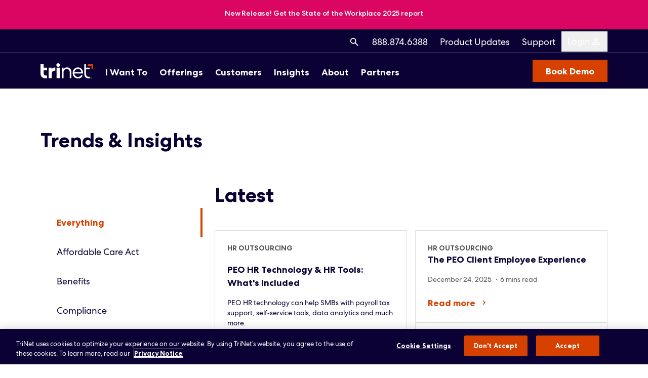

--- FILE ---
content_type: text/html; charset=UTF-8
request_url: https://www.trinet.com/insights?redirect_to=https%3A%2F%2Fwww.zenefits.com%2Fworkest%2Fwhat-is-futa%2F
body_size: 42219
content:
<!DOCTYPE html><html lang="en"> <head><meta charset="utf-8"><link rel="icon" type="image/svg+xml" href="/favicon.svg"><meta name="viewport" content="width=device-width"><link rel="sitemap" href="/sitemap-index.xml"><!-- OneTrust Cookies Consent Notice start for trinet.com --><link rel="preconnect" href="https://cdn.cookielaw.org"><link rel="preconnect" href="https://geolocation.onetrust.com"><script defer type="text/javascript" src="https://cdn.cookielaw.org/consent/a6243bc1-c506-418b-8b60-4ca2a9f5e97e/OtAutoBlock.js" class="optanon-category-C0004"></script><script defer src="https://cdn.cookielaw.org/scripttemplates/otSDKStub.js" type="text/javascript" charset="UTF-8" data-domain-script="a6243bc1-c506-418b-8b60-4ca2a9f5e97e"></script><script type="text/javascript" defer>
  function OptanonWrapper() {}
</script><!-- OneTrust Cookies Consent Notice end for trinet.com --><script src="https://cdn.optimizely.com/js/30050670980.js"></script> <script type="module">function i(){window.optimizely=window.optimizely||[],window.optimizely.push({type:"activate"})}document.addEventListener("astro:page-load",i);</script><script type="module" src="/_astro/qualified-chat.astro_astro_type_script_index_0_lang.GDnsuDxp.js"></script><script type="module" src="/_astro/gtm-head.astro_astro_type_script_index_0_lang.Cl2NyjVm.js"></script><script type="text/javascript" src="https://cdn.bizible.com/scripts/bizible.js" async defer></script><meta name="p:domain_verify" content="0f27ea3660120572bc58309262b491d5"><script type="text/javascript" src="https://d.oracleinfinity.io/infy/acs/account/e2767de829b3457db634985fce617b96/js/trinet/odc.js"></script> <script type="module" src="/_astro/oracle-unity.astro_astro_type_script_index_0_lang.IhML4s2w.js"></script><script src="//cdn.bc0a.com/autopilot/f00000000318081/autopilot_sdk.js"></script><script>
  var _elqQ = _elqQ || [];

  _elqQ.push(['elqSetSiteId', '1487871083']);
  _elqQ.push(['elqUseFirstPartyCookie', 'tracking.trinet.com']);
  _elqQ.push(['elqTrackPageView']);

  (function () {
    function async_load() {
      var s = document.createElement('script');

      s.type = 'text/javascript';
      s.async = true;
      s.src = 'https://img.en25.com/i/elqCfg.min.js';

      var x = document.getElementsByTagName('script')[0];

      x.parentNode.insertBefore(s, x);
    }

    if (window.addEventListener)
      window.addEventListener('DOMContentLoaded', async_load, false);
    else if (window.attachEvent) window.attachEvent('onload', async_load);
  })();
</script><script type="text/javascript">
  (function (c, l, a, r, i, t, y) {
    c[a] =
      c[a] ||
      function () {
        (c[a].q = c[a].q || []).push(arguments);
      };
    t = l.createElement(r);
    t.async = 1;
    t.src = 'https://www.clarity.ms/tag/' + i;
    y = l.getElementsByTagName(r)[0];
    y.parentNode.insertBefore(t, y);
  })(window, document, 'clarity', 'script', 'tc8m9v55nq');
</script><script type="text/javascript">
  !(function (w, d) {
    if (!w.rdt) {
      var p = (w.rdt = function () {
        p.sendEvent
          ? p.sendEvent.apply(p, arguments)
          : p.callQueue.push(arguments);
      });
      p.callQueue = [];
      var t = d.createElement('script');
      ((t.src = 'https://www.redditstatic.com/ads/pixel.js'), (t.async = !0));
      var s = d.getElementsByTagName('script')[0];
      s.parentNode.insertBefore(t, s);
    }
  })(window, document);
  rdt('init', 'a2_ht97iyxrnrej');
  rdt('track', 'PageVisit');
  document.addEventListener(
    'astro:page-load',
    () => rdt('track', 'PageVisit'),
    { passive: true },
  );
</script><meta class="swiftype" name="website_section" data-type="string" content="Insights"><meta name="ahrefs-site-verification" content="e614467ae884ed76cd41608852de6f2b40dd00b97a6465f9ea0ba30a234264e0"><meta name="google-site-verification" content="kQRUfOKhl96JY-cXoOY3a7ctSGvKrEObon9QsqbpNC4"><title>TriNet HR Blog | Human Resources Best Practices and Advice</title><link rel="canonical" href="https://www.trinet.com/insights"><meta name="description" content="Stay current with the latest HR trends and best practices with topical eGuides, webinars, and blog posts to help you build a better company."><meta name="robots" content="index, follow"><meta property="og:title" content="TriNet HR Blog | Human Resources Best Practices and Advice"><meta property="og:type" content="website"><meta property="og:image" content="https://images.contentstack.io/v3/assets/blt9ccc5b591c9e2640/bltd13b61fb31a96070/64224eac6f5dc30fb7648fe8/default-meta.png?quality=&width=1200&disable=upscale&format=png"><meta property="og:url" content="https://www.trinet.com/insights"><meta property="og:description" content="Stay current with the latest HR trends and best practices with topical eGuides, webinars, and blog posts to help you build a better company."><meta property="og:image:url" content="https://images.contentstack.io/v3/assets/blt9ccc5b591c9e2640/bltd13b61fb31a96070/64224eac6f5dc30fb7648fe8/default-meta.png?quality=&width=1200&disable=upscale&format=png"><meta name="twitter:card" content="summary_large_image"><meta name="twitter:title" content="TriNet HR Blog | Human Resources Best Practices and Advice"><meta name="twitter:image" content="https://images.contentstack.io/v3/assets/blt9ccc5b591c9e2640/bltd13b61fb31a96070/64224eac6f5dc30fb7648fe8/default-meta.png?quality=&#38;width=1200&#38;disable=upscale&#38;format=png"><meta name="twitter:description" content="Stay current with the latest HR trends and best practices with topical eGuides, webinars, and blog posts to help you build a better company."><meta name="astro-view-transitions-enabled" content="true"><meta name="astro-view-transitions-fallback" content="animate"><script type="module" src="/_astro/ClientRouter.astro_astro_type_script_index_0_lang.B0JFCTGp.js"></script><script type="module" src="/_astro/default.astro_astro_type_script_index_0_lang.DbhMMhal.js"></script><script type="module" src="/_astro/globals.astro_astro_type_script_index_0_lang.6hNzdF7o.js"></script><link rel="stylesheet" href="/_astro/index.epqMgpgV.css">
<style>#insights-mobile-sticky-nav[data-v-ef0bcd14]{display:initial}
.typo-body span a{font-weight:700}.typo-body.span span span,.typo-body.span-bold span span{color:var(--ab16ac78)!important}.typo-body.link-color a{color:var(--2fd29574)!important}.typo-body .accent{color:var(--ab16ac78)!important}.typo-body.span-bold span span,.typo-body span.span-bold{font-weight:700}.typo-body a{color:inherit;border-bottom:1px solid;padding-bottom:2px;text-decoration:none;background-image:linear-gradient(currentColor,currentColor);background-position:0% calc(100% + 1px);background-repeat:no-repeat;background-size:0% 2px;transition:background-size .3s ease-in-out}.typo-body a:hover{background-size:100% 2px}.typo-body a:focus{background-size:100% 2px}.typo-body a.tw-au-fat{background-size:0% 3px}.typo-body a.tw-au-fat:hover{background-size:100% 3px}.typo-body a.tw-au-fat:focus{background-size:100% 3px}@media (max-width: 1023px){.cta-underline-target.typo-body a:hover{background-size:0% 2px}.cta-underline-target.typo-body a.tw-au-fat:hover{background-size:0% 3px}}.typo-body p{margin-bottom:1em}.typo-body p:last-child{margin-bottom:0}.typo-body ul{--proportion-eight: 1.125;list-style:none;margin-bottom:1em}.typo-body ul:last-child{margin-bottom:0}.typo-body ul li{position:relative;padding-left:calc((1em / 2 * var(--proportion-eight)) * 2);padding-bottom:.5em}.typo-body ul li:last-child{padding-bottom:0}.typo-body ul li:before{content:"";width:.25em;height:.25em;border-radius:1em;position:absolute;top:.5em;left:0;transform:translateY(-50%);background-color:currentColor}.typo-body ul ul{padding-top:1em}.typo-body ol{--proportion-eight: 2.223;list-style:none;counter-reset:cupcake;margin-bottom:1em}.typo-body ol:last-child{margin-bottom:0}.typo-body ol li{position:relative;padding-left:calc((1em / 5 * var(--proportion-eight)) * 5);counter-increment:cupcake;padding-bottom:1em}.typo-body ol li:last-child{padding-bottom:0}.typo-body ol li:before{width:calc((1em / 5 * var(--proportion-eight)) * 5);content:counter(cupcake) ".";position:absolute;top:0;left:0;padding-right:calc((1em / 5 * var(--proportion-eight)));text-align:right;display:block}.typo-body ol ol{margin-left:calc((1em / 5 * var(--proportion-eight)) * -3);padding-top:1em}.typo-body .footnote{font-size:14px;font-weight:400;line-height:20px}.typo-body iframe{aspect-ratio:16/9;width:100%;height:auto;max-width:888px;margin:0 auto}
.call-to-action-link{position:relative}.call-to-action-link.white-underline-always{border-bottom:white 1px solid}.call-to-action-link:not(.white-underline-always).navy-underline-always{border-bottom:#0b0134 1px solid}.call-to-action-link:focus{outline:none}.call-to-action-link:focus:before{position:absolute;top:-20%;left:-12.5%;content:"";display:block;width:125%;height:140%;border:1px solid;--tw-border-opacity: 1;border-color:rgb(10 98 230 / var(--tw-border-opacity, 1));border-radius:5px}.call-to-action-link .mui-icon-tn.adaptive-size>.material-design-icon__svg{bottom:-.145em}.call-to-action-link .mui-icon-chevronRight .material-design-icon__svg.material-design-icon__svg.material-design-icon__svg{bottom:-.2em}.hide-underline[data-v-72a44b15]{border-bottom:none!important}
</style>
<link rel="stylesheet" href="/_astro/index.D26OhgwT.css">
<style>.anime-arrow-curved-down-left path{stroke-dasharray:666;stroke-dashoffset:666}@media (prefers-reduced-motion: reduce){.anime-arrow-curved-down-left path{stroke-dashoffset:0}}.anime-arrow-curved-down-left.anime-start path{animation:dash-arrow 1.75s ease-in-out;animation-iteration-count:1;animation-fill-mode:forwards}@keyframes dash-arrow{0%{stroke-dashoffset:666}to{stroke-dashoffset:0}}.anime-arrow-curved-down path{stroke-dasharray:666;stroke-dashoffset:666}@media (prefers-reduced-motion: reduce){.anime-arrow-curved-down path{stroke-dashoffset:0}}.anime-arrow-curved-down.anime-start path{animation:dash-arrow-cd 1.75s ease-in-out;animation-iteration-count:1;animation-fill-mode:forwards}@keyframes dash-arrow-cd{0%{stroke-dashoffset:666}to{stroke-dashoffset:0}}.anime-arrow-down path{stroke-dasharray:666;stroke-dashoffset:666}@media (prefers-reduced-motion: reduce){.anime-arrow-down path{stroke-dashoffset:0}}.anime-arrow-down.anime-start path{animation:dash-arrow-down 1.75s ease-in-out;animation-iteration-count:1;animation-fill-mode:forwards}@keyframes dash-arrow-down{0%{stroke-dashoffset:666}to{stroke-dashoffset:0}}.anime-arrow-loop-left path{stroke-dasharray:666;stroke-dashoffset:666}@media (prefers-reduced-motion: reduce){.anime-arrow-loop-left path{stroke-dashoffset:0}}.anime-arrow-loop-left.anime-start path{animation:dash-arrow-ll 1.75s ease-in-out;animation-iteration-count:1;animation-fill-mode:forwards}@keyframes dash-arrow-ll{0%{stroke-dashoffset:666}to{stroke-dashoffset:0}}.anime-percent path{stroke-dasharray:500;stroke-dashoffset:500}@media (prefers-reduced-motion: reduce){.anime-percent path{stroke-dashoffset:0}}.anime-percent.anime-start path{animation:dash-percent 1.75s ease-in-out;animation-iteration-count:1;animation-fill-mode:forwards}@keyframes dash-percent{0%{stroke-dashoffset:500}to{stroke-dashoffset:0}}.anime-dollar path{stroke-dasharray:500;stroke-dashoffset:500}@media (prefers-reduced-motion: reduce){.anime-dollar path{stroke-dashoffset:0}}.anime-dollar.anime-start path{animation:dash-dollar 1.75s ease-in-out;animation-iteration-count:1;animation-fill-mode:forwards}@keyframes dash-dollar{0%{stroke-dashoffset:500}to{stroke-dashoffset:0}}
.link-item[data-v-38be01d7]:focus{outline:none}.link-item[data-v-38be01d7]:focus:before{position:absolute;content:"";display:block;inset:-4px -8px;border:1px solid;--tw-border-opacity: 1;border-color:rgb(10 98 230 / var(--tw-border-opacity, 1));border-radius:4px;pointer-events:none}footer a:not(:hover){border:none}footer .second-column.css-columns{-moz-column-count:2;column-count:2;-webkit-column-count:2;-moz-column-gap:24px;column-gap:24px}@media (min-width: 640px){footer .second-column.css-columns{-moz-column-count:3;column-count:3;-webkit-column-count:3}}@media (min-width: 1024px){footer .second-column.css-columns{-moz-column-count:4;column-count:4;-webkit-column-count:4}}footer .second-column.css-columns .group{-moz-column-break-inside:avoid;break-inside:avoid;-webkit-column-break-inside:avoid}.information-banner .info-link[data-v-bb47721c]:focus-within{position:relative;display:block!important}.information-banner .info-link[data-v-bb47721c]:focus-within:before{position:absolute;top:50%;left:50%;transform:translate(-50%,-50%);content:"";display:block;width:100%;height:120%;border:1px solid;--tw-border-opacity: 1;border-color:rgb(10 98 230 / var(--tw-border-opacity, 1));border-radius:5px;pointer-events:none}.information-banner .info-link[data-v-bb47721c]:focus-within a:focus:before{display:none}.safari-helper{height:64px;width:100%;display:none}.ios-device .safari-helper{display:block}#js-login-modal[data-astro-cid-2as6wggi]{transform:translate(-168px)}@media (min-width: 1130px){#js-login-modal[data-astro-cid-2as6wggi]{transform:translate(-128px)}}@media (min-width: 1280px) and (max-width: 1360px){#js-login-modal[data-astro-cid-2as6wggi]{transform:translate(-152px)}}@media (min-width: 1530px) and (max-width: 1570px){#js-login-modal[data-astro-cid-2as6wggi]{transform:translate(-152px)}}.main-items[data-astro-cid-cskr57uc][aria-expanded=true]{color:#ff9e79}@media (min-width: 1024px){.main-items[data-astro-cid-cskr57uc][aria-expanded=true]:after{content:"";position:absolute;display:block;bottom:0;left:50%;transform:translate(-50%);width:0;height:0;border-left:15px solid transparent;border-right:15px solid transparent;border-bottom:15px solid white}}.menu-active[data-astro-cid-jlyxcnyj] .copy[data-astro-cid-jlyxcnyj]{--tw-border-opacity: 1;border-bottom-color:rgb(214 65 0 / var(--tw-border-opacity, 1))}.skiplink[data-astro-cid-jlyxcnyj]{position:fixed;transform:translate(-105%);background-color:#fff;z-index:999;left:0;top:0;padding:20px;font-size:1.25rem}.skiplink[data-astro-cid-jlyxcnyj]:focus{transform:translate(0)}
.roi-bg-hack[data-v-c448a8da]{background-color:var(--dda47ec2);position:relative;z-index:1}.roi-bg-hack[data-v-c448a8da]:before{background-color:var(--dda47ec2);content:"";position:absolute;z-index:-1;top:-50vh;bottom:0;width:200vw;left:-50vw}@media (min-width: 1024px){.roi-bg-hack[data-v-c448a8da]:before{bottom:-50vh;width:100vw;left:100%;transform:translate(-100%)}}
.input-select__select[data-v-e43150ec]{width:100%;background-color:transparent;font-size:1.125rem;line-height:1.625rem;font-weight:400;--tw-text-opacity: 1;color:rgb(11 1 52 / var(--tw-text-opacity, 1));transition:.2s ease all}.input-select__select.default[data-v-e43150ec]{padding:8px 0;border:0;border-bottom:1px solid}.input-select__select[data-v-e43150ec]{border-bottom-left-radius:0;border-bottom-right-radius:0;white-space:normal;-webkit-appearance:none;-moz-appearance:none;appearance:none;background:url("data:image/svg+xml;utf8,<svg xmlns='http://www.w3.org/2000/svg' width='800' height='800'><path d='M325.607,79.393c-5.857-5.857-15.355-5.858-21.213,0.001l-139.39,139.393L25.607,79.393c-5.857-5.857-15.355-5.858-21.213,0.001c-5.858,5.858-5.858,15.355,0,21.213l150.004,150c2.813,2.813,6.628,4.393,10.606,4.393s7.794-1.581,10.606-4.394l149.996-150C331.465,94.749,331.465,85.251,325.607,79.393z'/></svg>") no-repeat;background-size:20px;background-position:top 18px right -10px;background-repeat:no-repeat}.input-select__select.boxed[data-v-e43150ec]{padding:8px 16px;border:1px solid;background-position:top 18px right 8px}.input-select__select[data-v-e43150ec]:focus{outline:0}.input-select__select.error[data-v-e43150ec]{--tw-border-opacity: 1;border-color:rgb(224 16 33 / var(--tw-border-opacity, 1))}.input-select[data-v-e43150ec]{--tw-border-opacity: 1;border-color:rgb(11 1 52 / var(--tw-border-opacity, 1));outline:1px solid transparent;transition:.2s ease all;padding-top:24px}.input-select[data-v-e43150ec]:focus-within{outline:1px solid;outline-offset:8px;outline-color:#0a62e6}.input-select.error .input-select__select[data-v-e43150ec]{--tw-text-opacity: 1;color:rgb(224 16 33 / var(--tw-text-opacity, 1));--tw-border-opacity: 1;border-color:rgb(224 16 33 / var(--tw-border-opacity, 1))}.input-select.error.light-theme .input-text__floating-label[data-v-e43150ec]{--tw-text-opacity: 1;color:rgb(249 226 133 / var(--tw-text-opacity, 1))}.input-select.error.light-theme .input-text__input[data-v-e43150ec]{--tw-text-opacity: 1;color:rgb(249 226 133 / var(--tw-text-opacity, 1));--tw-border-opacity: 1;border-color:rgb(249 226 133 / var(--tw-border-opacity, 1))}.input-select.disabled[data-v-e43150ec]{cursor:not-allowed}.input-select.disabled .input-select__select[data-v-e43150ec]{cursor:not-allowed;--tw-text-opacity: 1;color:rgb(121 125 130 / var(--tw-text-opacity, 1));--tw-border-opacity: 1;border-color:rgb(121 125 130 / var(--tw-border-opacity, 1))}
.input-text__floating-label[data-v-05d7caf5]{position:absolute;top:32px;left:0;transform-origin:top left;white-space:nowrap;transition:.3s ease all;font-size:1.125rem;line-height:1.625rem;font-weight:400}@media (max-width: 1023px){.input-text__floating-label.long-label[data-v-05d7caf5]{top:6px;white-space:normal!important;overflow-wrap:normal;word-wrap:normal;max-width:100%!important;min-height:32px;padding-bottom:16px}@media screen and (max-width: 300px){.input-text__floating-label.long-label[data-v-05d7caf5]{top:-24px}}}.input-text__floating-label.long-label.focused[data-v-05d7caf5]{top:-24px;font-size:.875rem;line-height:1.25rem;white-space:normal;overflow-wrap:normal;word-wrap:normal;padding-bottom:8px;min-height:32px;z-index:1}.input-text__floating-label.focused[data-v-05d7caf5]{top:0;font-size:.875rem;line-height:1.25rem}.input-text__input[data-v-05d7caf5]{font-size:1.125rem;line-height:1.625rem;font-weight:400;padding:8px 0;border:0;border-bottom:1px solid;--tw-border-opacity: 1;border-color:rgb(11 1 52 / var(--tw-border-opacity, 1));--tw-text-opacity: 1;color:rgb(11 1 52 / var(--tw-text-opacity, 1));transition:.2s ease all}.input-text__input[data-v-05d7caf5]:focus{outline:0}.input-text__input[data-v-05d7caf5]{border-bottom-left-radius:0;border-bottom-right-radius:0}.input-text[data-v-05d7caf5]{position:relative;padding-top:24px;outline-offset:8px;outline:1px solid transparent;transition:.2s ease all}.input-text[data-v-05d7caf5]:focus-within{outline:1px solid;outline-color:#0a62e6;outline-offset:8px}.input-text.light-theme .input-text__floating-label[data-v-05d7caf5]{--tw-text-opacity: 1;color:rgb(255 255 255 / var(--tw-text-opacity, 1))}.input-text.light-theme .input-text__input[data-v-05d7caf5]{--tw-border-opacity: 1;border-color:rgb(255 255 255 / var(--tw-border-opacity, 1));--tw-text-opacity: 1;color:rgb(255 255 255 / var(--tw-text-opacity, 1))}.input-text.error .input-text__floating-label[data-v-05d7caf5]{--tw-text-opacity: 1;color:rgb(224 16 33 / var(--tw-text-opacity, 1))}.input-text.error .input-text__input[data-v-05d7caf5]{--tw-text-opacity: 1;color:rgb(224 16 33 / var(--tw-text-opacity, 1));--tw-border-opacity: 1;border-color:rgb(224 16 33 / var(--tw-border-opacity, 1))}.input-text.error.light-theme .input-text__floating-label[data-v-05d7caf5]{--tw-text-opacity: 1;color:rgb(249 226 133 / var(--tw-text-opacity, 1))}.input-text.error.light-theme .input-text__input[data-v-05d7caf5]{--tw-text-opacity: 1;color:rgb(249 226 133 / var(--tw-text-opacity, 1));--tw-border-opacity: 1;border-color:rgb(249 226 133 / var(--tw-border-opacity, 1))}.input-text.disabled[data-v-05d7caf5]{cursor:not-allowed}.input-text.disabled .input-text__floating-label[data-v-05d7caf5]{--tw-text-opacity: 1;color:rgb(84 86 90 / var(--tw-text-opacity, 1));cursor:not-allowed}.input-text.disabled .input-text__input[data-v-05d7caf5]{cursor:not-allowed;--tw-text-opacity: 1;color:rgb(84 86 90 / var(--tw-text-opacity, 1));--tw-border-opacity: 1;border-color:rgb(84 86 90 / var(--tw-border-opacity, 1))}
.input-text__floating-label[data-v-63d6e646]{position:absolute;top:32px;left:0;overflow:hidden;text-overflow:ellipsis;transform-origin:top left;white-space:nowrap;transition:.3s ease all;font-size:1.125rem;line-height:1.625rem;font-weight:400}.input-text__floating-label.focused[data-v-63d6e646]{top:0;font-size:.875rem;line-height:1.25rem}.input-text__input[data-v-63d6e646]{font-size:1.125rem;line-height:1.625rem;font-weight:400;padding:8px 0;border:0;border-bottom:1px solid;--tw-border-opacity: 1;border-color:rgb(11 1 52 / var(--tw-border-opacity, 1));--tw-text-opacity: 1;color:rgb(11 1 52 / var(--tw-text-opacity, 1));transition:.2s ease all}.input-text__input[data-v-63d6e646]:focus{outline:0}.input-text__input[data-v-63d6e646]{border-bottom-left-radius:0;border-bottom-right-radius:0}.input-text[data-v-63d6e646]{position:relative;padding-top:24px;transition:.2s ease all}.input-text[data-v-63d6e646]:before{content:"";display:block;width:calc(100% + 16px);height:calc(100% + 16px);position:absolute;top:-8px;left:-8px;border:1px solid;--tw-border-opacity: 1;border-color:rgb(10 98 230 / var(--tw-border-opacity, 1));opacity:0;transition:.3s ease all;z-index:-1}.input-text[data-v-63d6e646]:focus-within:before{opacity:1}.input-text.light-theme .input-text__floating-label[data-v-63d6e646]{--tw-text-opacity: 1;color:rgb(255 255 255 / var(--tw-text-opacity, 1))}.input-text.light-theme .input-text__input[data-v-63d6e646]{--tw-border-opacity: 1;border-color:rgb(255 255 255 / var(--tw-border-opacity, 1));--tw-text-opacity: 1;color:rgb(255 255 255 / var(--tw-text-opacity, 1))}.input-text.error .input-text__floating-label[data-v-63d6e646]{--tw-text-opacity: 1;color:rgb(224 16 33 / var(--tw-text-opacity, 1))}.input-text.error .input-text__input[data-v-63d6e646]{--tw-text-opacity: 1;color:rgb(224 16 33 / var(--tw-text-opacity, 1));--tw-border-opacity: 1;border-color:rgb(224 16 33 / var(--tw-border-opacity, 1))}.input-text.error.light-theme .input-text__floating-label[data-v-63d6e646]{--tw-text-opacity: 1;color:rgb(249 226 133 / var(--tw-text-opacity, 1))}.input-text.error.light-theme .input-text__input[data-v-63d6e646]{--tw-text-opacity: 1;color:rgb(249 226 133 / var(--tw-text-opacity, 1));--tw-border-opacity: 1;border-color:rgb(249 226 133 / var(--tw-border-opacity, 1))}.input-text.disabled[data-v-63d6e646]{cursor:not-allowed}.input-text.disabled .input-text__floating-label[data-v-63d6e646]{--tw-text-opacity: 1;color:rgb(84 86 90 / var(--tw-text-opacity, 1));cursor:not-allowed}.input-text.disabled .input-text__input[data-v-63d6e646]{cursor:not-allowed;--tw-text-opacity: 1;color:rgb(84 86 90 / var(--tw-text-opacity, 1));--tw-border-opacity: 1;border-color:rgb(84 86 90 / var(--tw-border-opacity, 1))}
.input-number__floating-label[data-v-f852d1f6]{position:absolute;top:32px;left:0;overflow:hidden;text-overflow:ellipsis;transform-origin:top left;white-space:nowrap;transition:.3s ease all;font-size:1.125rem;line-height:1.625rem;font-weight:400}.input-number__floating-label.focused[data-v-f852d1f6]{top:0;font-size:.875rem;line-height:1.25rem}.input-number.focused .add-prefix[data-v-f852d1f6]{position:relative}.input-number.focused .add-prefix[data-v-f852d1f6]:after{content:"$";display:block;position:absolute;top:50%;left:0;transform:translateY(-52.5%);font-size:16px}.input-number.focused .add-prefix input[data-v-f852d1f6]{padding-left:10px}.input-number__input[data-v-f852d1f6]{font-size:1.125rem;line-height:1.625rem;font-weight:400;padding:8px 0;border:0;border-bottom:1px solid;--tw-border-opacity: 1;border-color:rgb(11 1 52 / var(--tw-border-opacity, 1));--tw-text-opacity: 1;color:rgb(11 1 52 / var(--tw-text-opacity, 1))}.input-number__input[data-v-f852d1f6]:focus{outline:0}.input-number__input[data-v-f852d1f6]{border-bottom-left-radius:0;border-bottom-right-radius:0}.input-number[data-v-f852d1f6]{position:relative;padding-top:24px;outline-offset:8px;outline:1px solid transparent;transition:.2s ease all}.input-number[data-v-f852d1f6]:focus-within{outline:1px solid;outline-color:#0a62e6;outline-offset:8px}.input-number.error .input-number__floating-label[data-v-f852d1f6]{--tw-text-opacity: 1;color:rgb(224 16 33 / var(--tw-text-opacity, 1))}.input-number.error .input-number__input[data-v-f852d1f6]{--tw-text-opacity: 1;color:rgb(224 16 33 / var(--tw-text-opacity, 1));--tw-border-opacity: 1;border-color:rgb(224 16 33 / var(--tw-border-opacity, 1))}.input-number.error.light-theme .input-text__floating-label[data-v-f852d1f6]{--tw-text-opacity: 1;color:rgb(249 226 133 / var(--tw-text-opacity, 1))}.input-number.error.light-theme .input-text__input[data-v-f852d1f6]{--tw-text-opacity: 1;color:rgb(249 226 133 / var(--tw-text-opacity, 1));--tw-border-opacity: 1;border-color:rgb(249 226 133 / var(--tw-border-opacity, 1))}.input-number.disabled[data-v-f852d1f6]{cursor:not-allowed}.input-number.disabled .input-number__floating-label[data-v-f852d1f6]{--tw-text-opacity: 1;color:rgb(121 125 130 / var(--tw-text-opacity, 1));cursor:not-allowed}.input-number.disabled .input-number__input[data-v-f852d1f6]{cursor:not-allowed;--tw-text-opacity: 1;color:rgb(121 125 130 / var(--tw-text-opacity, 1));--tw-border-opacity: 1;border-color:rgb(121 125 130 / var(--tw-border-opacity, 1))}.no-arrows[data-v-f852d1f6] input[type=number]::-webkit-inner-spin-button,.no-arrows[data-v-f852d1f6] input[type=number]::-webkit-outer-spin-button{-webkit-appearance:none;margin:0}
.input-checkbox__input[data-v-02e102d5]{opacity:0;width:0}.input-checkbox__input:checked~.input-checkbox__label[data-v-02e102d5]:after{opacity:1}.input-checkbox__input:checked~.input-checkbox__label[data-v-02e102d5]:before{--tw-bg-opacity: 1;background-color:rgb(11 1 52 / var(--tw-bg-opacity, 1))}.input-checkbox__input:focus+.input-checkbox__label[data-v-02e102d5]{border:8px solid transparent;outline:1px solid;outline-color:#0a62e6}.input-checkbox__input:indeterminate~.input-checkbox__label[data-v-02e102d5]:before{--tw-bg-opacity: 1;background-color:rgb(11 1 52 / var(--tw-bg-opacity, 1))}.input-checkbox__input:indeterminate~.input-checkbox__label[data-v-02e102d5]:after{top:2px;left:4px;width:10px;height:10px;border:solid #fff;border-width:0 0 2px 0;transform:none;opacity:1}.input-checkbox__label[data-v-02e102d5]{border:8px solid transparent;outline:1px solid transparent;transition:.2s ease all;position:relative;--tw-text-opacity: 1;color:rgb(11 1 52 / var(--tw-text-opacity, 1));padding-left:28px;cursor:pointer}.input-checkbox__label[data-v-02e102d5]:before{content:"";position:absolute;top:2px;left:0;width:18px;height:18px;border:2px solid;--tw-border-opacity: 1;border-color:rgb(11 1 52 / var(--tw-border-opacity, 1));border-radius:3px;transition:.2s background-color ease}.input-checkbox__label[data-v-02e102d5]:after{content:"";position:absolute;top:4px;left:6px;width:6px;height:10px;border:solid #fff;border-width:0 2px 2px 0;transform:rotate(45deg);opacity:0;transition:.2s opacity ease}.input-checkbox[data-v-02e102d5]{display:inline-block}.input-checkbox.light-theme .input-checkbox__input:checked~.input-checkbox__label[data-v-02e102d5]:before{--tw-bg-opacity: 1;background-color:rgb(255 255 255 / var(--tw-bg-opacity, 1))}.input-checkbox.light-theme .input-checkbox__input:checked~.input-checkbox__label[data-v-02e102d5]:after{--tw-border-opacity: 1;border-color:rgb(11 1 52 / var(--tw-border-opacity, 1))}.input-checkbox.light-theme .input-checkbox__label[data-v-02e102d5]{--tw-text-opacity: 1;color:rgb(255 255 255 / var(--tw-text-opacity, 1))}.input-checkbox.light-theme .input-checkbox__label[data-v-02e102d5]:before{--tw-border-opacity: 1;border-color:rgb(255 255 255 / var(--tw-border-opacity, 1))}.input-checkbox.error .input-checkbox__input:checked~.input-checkbox__label[data-v-02e102d5]:before{--tw-bg-opacity: 1;background-color:rgb(224 16 33 / var(--tw-bg-opacity, 1))}.input-checkbox.error .input-checkbox__label[data-v-02e102d5]:before{--tw-border-opacity: 1;border-color:rgb(224 16 33 / var(--tw-border-opacity, 1))}.input-checkbox.error.light-theme .input-checkbox__input:checked~.input-checkbox__label[data-v-02e102d5]:before{--tw-text-opacity: 1;color:rgb(249 226 133 / var(--tw-text-opacity, 1))}.input-checkbox.error.light-theme .input-checkbox__label[data-v-02e102d5]:before{--tw-border-opacity: 1;border-color:rgb(249 226 133 / var(--tw-border-opacity, 1))}.input-checkbox.disabled .input-checkbox__input:checked~.input-checkbox__label[data-v-02e102d5]:before{--tw-bg-opacity: 1;background-color:rgb(223 225 223 / var(--tw-bg-opacity, 1))}.input-checkbox.disabled .input-checkbox__label[data-v-02e102d5]{cursor:not-allowed;--tw-text-opacity: 1;color:rgb(223 225 223 / var(--tw-text-opacity, 1))}.input-checkbox.disabled .input-checkbox__label[data-v-02e102d5]:before{--tw-border-opacity: 1;border-color:rgb(223 225 223 / var(--tw-border-opacity, 1))}
</style>
<link rel="stylesheet" href="/_astro/_item_.Drc0FMX_.css">
<style>.mui-icon-tn.adaptive-size{display:inline-block;align-self:center;position:relative;height:1em;width:1em}.mui-icon-tn.adaptive-size>.material-design-icon__svg{height:100%;width:100%;position:relative;bottom:-.125em}
.mui-icon-tn.adaptive-size{display:inline-block;align-self:center;position:relative;height:1em;width:1em}.mui-icon-tn.adaptive-size>.material-design-icon__svg{height:100%;width:100%;position:relative;bottom:-.125em}
</style></head> <body class="tw-flex tw-flex-col tw-min-h-screen"> <script type="module" src="/_astro/default.astro_astro_type_script_index_1_lang.D6deNOQi.js"></script> <style>astro-island,astro-slot,astro-static-slot{display:contents}</style><script>(()=>{var e=async t=>{await(await t())()};(self.Astro||(self.Astro={})).load=e;window.dispatchEvent(new Event("astro:load"));})();</script><script>(()=>{var A=Object.defineProperty;var g=(i,o,a)=>o in i?A(i,o,{enumerable:!0,configurable:!0,writable:!0,value:a}):i[o]=a;var d=(i,o,a)=>g(i,typeof o!="symbol"?o+"":o,a);{let i={0:t=>m(t),1:t=>a(t),2:t=>new RegExp(t),3:t=>new Date(t),4:t=>new Map(a(t)),5:t=>new Set(a(t)),6:t=>BigInt(t),7:t=>new URL(t),8:t=>new Uint8Array(t),9:t=>new Uint16Array(t),10:t=>new Uint32Array(t),11:t=>1/0*t},o=t=>{let[l,e]=t;return l in i?i[l](e):void 0},a=t=>t.map(o),m=t=>typeof t!="object"||t===null?t:Object.fromEntries(Object.entries(t).map(([l,e])=>[l,o(e)]));class y extends HTMLElement{constructor(){super(...arguments);d(this,"Component");d(this,"hydrator");d(this,"hydrate",async()=>{var b;if(!this.hydrator||!this.isConnected)return;let e=(b=this.parentElement)==null?void 0:b.closest("astro-island[ssr]");if(e){e.addEventListener("astro:hydrate",this.hydrate,{once:!0});return}let c=this.querySelectorAll("astro-slot"),n={},h=this.querySelectorAll("template[data-astro-template]");for(let r of h){let s=r.closest(this.tagName);s!=null&&s.isSameNode(this)&&(n[r.getAttribute("data-astro-template")||"default"]=r.innerHTML,r.remove())}for(let r of c){let s=r.closest(this.tagName);s!=null&&s.isSameNode(this)&&(n[r.getAttribute("name")||"default"]=r.innerHTML)}let p;try{p=this.hasAttribute("props")?m(JSON.parse(this.getAttribute("props"))):{}}catch(r){let s=this.getAttribute("component-url")||"<unknown>",v=this.getAttribute("component-export");throw v&&(s+=` (export ${v})`),console.error(`[hydrate] Error parsing props for component ${s}`,this.getAttribute("props"),r),r}let u;await this.hydrator(this)(this.Component,p,n,{client:this.getAttribute("client")}),this.removeAttribute("ssr"),this.dispatchEvent(new CustomEvent("astro:hydrate"))});d(this,"unmount",()=>{this.isConnected||this.dispatchEvent(new CustomEvent("astro:unmount"))})}disconnectedCallback(){document.removeEventListener("astro:after-swap",this.unmount),document.addEventListener("astro:after-swap",this.unmount,{once:!0})}connectedCallback(){if(!this.hasAttribute("await-children")||document.readyState==="interactive"||document.readyState==="complete")this.childrenConnectedCallback();else{let e=()=>{document.removeEventListener("DOMContentLoaded",e),c.disconnect(),this.childrenConnectedCallback()},c=new MutationObserver(()=>{var n;((n=this.lastChild)==null?void 0:n.nodeType)===Node.COMMENT_NODE&&this.lastChild.nodeValue==="astro:end"&&(this.lastChild.remove(),e())});c.observe(this,{childList:!0}),document.addEventListener("DOMContentLoaded",e)}}async childrenConnectedCallback(){let e=this.getAttribute("before-hydration-url");e&&await import(e),this.start()}async start(){let e=JSON.parse(this.getAttribute("opts")),c=this.getAttribute("client");if(Astro[c]===void 0){window.addEventListener(`astro:${c}`,()=>this.start(),{once:!0});return}try{await Astro[c](async()=>{let n=this.getAttribute("renderer-url"),[h,{default:p}]=await Promise.all([import(this.getAttribute("component-url")),n?import(n):()=>()=>{}]),u=this.getAttribute("component-export")||"default";if(!u.includes("."))this.Component=h[u];else{this.Component=h;for(let f of u.split("."))this.Component=this.Component[f]}return this.hydrator=p,this.hydrate},e,this)}catch(n){console.error(`[astro-island] Error hydrating ${this.getAttribute("component-url")}`,n)}}attributeChangedCallback(){this.hydrate()}}d(y,"observedAttributes",["props"]),customElements.get("astro-island")||customElements.define("astro-island",y)}})();</script><astro-island uid="Z2ieAz7" prefix="s26" component-url="/_astro/InformationBannerOrg.B5B0Hlyr.js" component-export="default" renderer-url="/_astro/client.BJ9U8_JO.js" props="{&quot;current-path&quot;:[0,&quot;/insights/&quot;],&quot;copy&quot;:[0,&quot;New Release! Get the State of the Workplace 2025 report&quot;],&quot;href&quot;:[0,&quot;/resources/research/state-of-work&quot;],&quot;showNotificationBar&quot;:[0,true],&quot;urlExceptions&quot;:[1,[[0,&quot;/lp/why-trinet&quot;],[0,&quot;/broker-elite-program-terms-and-conditions&quot;],[0,&quot;/scheduledemo&quot;],[0,&quot;/schedulehr-consult&quot;],[0,&quot;/insights/topic/culture&quot;],[0,&quot;/insights/hr-outsourcing-companies&quot;],[0,&quot;/resources/tools/hr-solution-assessment&quot;],[0,&quot;/spread-the-word-nsbws&quot;],[0,&quot;/ladyfest&quot;],[0,&quot;/support&quot;],[0,&quot;/support/&quot;],[0,&quot;/login&quot;],[0,&quot;/login/&quot;],[0,&quot;/ams2025&quot;],[0,&quot;/amssweepstakes&quot;],[0,&quot;/health-care-security-ordinance&quot;],[0,&quot;/terms-holiday-referral-rewards-promotion&quot;],[0,&quot;/terms-referrals-program&quot;],[0,&quot;/spread-the-word-modernhr2025&quot;],[0,&quot;/spread-the-word-tpfxnyc&quot;],[0,&quot;/resources/research/state-of-work&quot;],[0,&quot;/thank-you/research-report-ai-in-hr&quot;],[0,&quot;/thank-you/research-report-state-of-work&quot;],[0,&quot;/customer-resource-center/&quot;],[0,&quot;/customer-resource-center&quot;],[0,&quot;/covid-19&quot;],[0,&quot;/oe/trinet-colleague/&quot;],[0,&quot;/oe/trinet-colleague&quot;],[0,&quot;/oe/trinet-ii/&quot;],[0,&quot;/oe/trinet-ii&quot;],[0,&quot;/oe/trinet-iii-q5-bss/&quot;],[0,&quot;/oe/trinet-iii-q5-bss&quot;],[0,&quot;/oe/trinet-iii-q3-bss/&quot;],[0,&quot;/oe/trinet-iii-q3-bss&quot;],[0,&quot;/oe/trinet-ii-legacy/&quot;],[0,&quot;/oe/trinet-ii-legacy&quot;],[0,&quot;/oe/trinet-ii-net-new/&quot;],[0,&quot;/oe/trinet-ii-net-new&quot;],[0,&quot;/oe/trinet-iii-q2-bss/&quot;],[0,&quot;/oe/trinet-iii-q2-bss&quot;],[0,&quot;/oe/trinet-i/&quot;],[0,&quot;/oe/trinet-i&quot;],[0,&quot;/oe/trinet-iii-q4-bss/&quot;],[0,&quot;/oe/trinet-iii-q4-bss&quot;],[0,&quot;/oe/trinet-iv/&quot;],[0,&quot;/oe/trinet-iv&quot;],[0,&quot;/webrequest&quot;],[0,&quot;/creativerequest&quot;],[0,&quot;/webinars&quot;]]],&quot;color&quot;:[0,&quot;magenta&quot;]}" ssr client="load" opts="{&quot;name&quot;:&quot;InformationBanner&quot;,&quot;value&quot;:true}" await-children><section class="information-banner tw-text-center tw-w-full tw-pb-5 tw-pt-[14px] tw-bg-magenta" data-v-bb47721c><div class="tw-container tw-text-base tw-font-medium sm:tw-leading-6 tw-leading-7 tw-tracking-[-.01em]" data-v-bb47721c><div class="tw-inline-block info-link" data-v-bb47721c data-v-72a44b15><a id="information-banner-cta" href="/resources/research/state-of-work" role="banner" class="call-to-action-link tw-text-white white-underline-always tw-animated-underline tw-text-sm" target="_self" data-loc="InformationBanner" data-v-72a44b15><!----><span class="tw-font-medium">New Release! Get the State of the Workplace <span class="tw-whitespace-nowrap computed">2025 report </span></span><!----><!----></a></div></div></section><!--astro:end--></astro-island> <!-- Google Tag Manager (noscript) --><noscript><iframe src="https://www.googletagmanager.com/ns.html?id=GTM-TDFF4T" height="0" width="0" style="display: none; visibility: hidden"></iframe></noscript><!-- End Google Tag Manager (noscript) --><script type="text/javascript" id="fbPixel_2">
  !(function (f, b, e, v, n, t, s) {
    if (f.fbq) return;
    n = f.fbq = function () {
      n.callMethod ? n.callMethod.apply(n, arguments) : n.queue.push(arguments);
    };
    if (!f._fbq) f._fbq = n;
    n.push = n;
    n.loaded = !0;
    n.version = '2.0';
    n.queue = [];
    t = b.createElement(e);
    t.async = !0;
    t.src = v;
    s = b.getElementsByTagName(e)[0];
    s.parentNode.insertBefore(t, s);
  })(
    window,
    document,
    'script',
    'https://connect.facebook.net/en_US/fbevents.js',
  );
  fbq('dataProcessingOptions', ['LDU'], 0, 0);
  fbq('init', '367448854134974');
  fbq('track', 'PageView - old'); // This is handled in the page load event now
</script> <noscript><img height="1" width="1" style="display:none" alt="Facebook Pixel" src="https://www.facebook.com/tr?id=367448854134974&ev=PageView&noscript=1"></noscript><script>
  document.addEventListener(
    'astro:page-load',
    // @ts-ignore
    () => {
      window.fbq?.('track', 'PageView');
      if (window.location.pathname.includes('-thank-you')) {
        fbq('track', 'Lead');
      }
    },
    { passive: true },
  );
</script><!-- Begin TVSquared Tracking Code --><script type="text/javascript" id="comcast_1">
  var _tvq = (window._tvq = window._tvq || []);
  (function () {
    var u =
      'https:' == document.location.protocol
        ? 'https://collector-20055.tvsquared.com/'
        : 'http://collector-20055.tvsquared.com/';
    _tvq.push(['setSiteId', 'TV-7290904545-1']);
    _tvq.push(['setTrackerUrl', u + 'tv2track.php']);
    _tvq.push([
      function () {
        this.deleteCustomVariable(5, 'page');
      },
    ]);
    _tvq.push(['trackPageView']);
    var d = document,
      g = d.createElement('script'),
      s = d.getElementsByTagName('script')[0];
    g.type = 'text/javascript';
    g.defer = true;
    g.async = true;
    g.src = u + 'tv2track.js';
    s.parentNode.insertBefore(g, s);
  })();
</script> <!-- End TVSquared Tracking Code --><script src="https://api.fouanalytics.com/api/init-2610wqqn2z802ns5kpnd.js" data-cfasync="false" async></script><script type="text/javascript" id="sirius-xm_1">
  var _lab = _lab || [];
  _lab.push('sahdle37446');
  (function () {
    var lab = document.createElement('script');
    lab.type = 'text/javascript';
    lab.async = true;
    lab.src =
      ('https:' == document.location.protocol ? 'https://app' : 'http://app') +
      '.leadsrx.com/visitor.js';
    var s = document.getElementsByTagName('script')[0];
    s.parentNode.insertBefore(lab, s);
  })();
</script> <script type="module">let o=!0;document.addEventListener("astro:page-load",()=>{const t=["/solutions/hr-plus","/solutions/hr-platform","/hr-plus","/hr-platform"],a=new URLSearchParams(window.location.search);(!!t.find(r=>window.location.pathname.startsWith(r))||a.get("pr")?.toLocaleLowerCase()==="hris")&&localStorage.setItem("product_routing","hris"),["/data-rights","/privacy"].includes(window.location.pathname)&&!o&&window.location.reload(),o=!1});</script>    <a class="skiplink" href="#maincontent" data-astro-cid-jlyxcnyj>Skip to main content</a>

  <nav aria-label="Main Navigation" id="js-nav" class="tw-bg-trinet-navy tw-text-white tw-sticky tw-top-[-1px] tw-z-40 tw-pt-[1px]" data-astro-cid-jlyxcnyj><div id="js-top" class="tw-hidden tw-border-b tw-h-[46px] tw-border-white tw-border-opacity-50 tw-transition-all tw-duration-300 tw-ease-in-out lg:tw-flex tw-flex-nowrap"> <div class="tw-container tw-flex tw-justify-end tw-items-center tw-gap-2"> <ul aria-label="Secondary Navigation" role="menu" class="tw-flex tw-items-center tw-gap-2"> <li role="presentation"> <a class="tw-flex tw-items-center tw-pb-2 tw-pt-2.5 tw-h-[46px] tw-fill-trinet-navy lg:tw-px-3 lg:tw-h-10 lg:tw-min-h-min lg:tw-fill-white js-aux" href="/search" aria-label="Search, a link that redirects to the search page." role="menuitem"> <div class="tw-text-lg tw-text-current tw-font-normal typo-body lg:tw-hidden tw-mr-3" style="--ab16ac78:#D64100;--2fd29574:currentColor;"><!--[--><span>Search</span><!--]--></div> <span class="mui-icon-tn mui-icon-magnify material-design-icon magnify-icon mui-icon-tn mui-icon-magnify" aria-hidden="true" role="img"><svg fill="currentColor" class="material-design-icon__svg" width="22" height="22" viewBox="0 0 24 24"><path d="M9.5,3A6.5,6.5 0 0,1 16,9.5C16,11.11 15.41,12.59 14.44,13.73L14.71,14H15.5L20.5,19L19,20.5L14,15.5V14.71L13.73,14.44C12.59,15.41 11.11,16 9.5,16A6.5,6.5 0 0,1 3,9.5A6.5,6.5 0 0,1 9.5,3M9.5,5C7,5 5,7 5,9.5C5,12 7,14 9.5,14C12,14 14,12 14,9.5C14,7 12,5 9.5,5Z"><!----></path></svg></span> </a> </li> <li role="presentation"> <a class="tw-flex tw-items-center tw-pb-2 tw-pt-2.5 tw-h-[46px] tw-fill-trinet-navy lg:tw-px-3 lg:tw-h-10 lg:tw-min-h-min lg:tw-fill-white js-aux" href="tel:888.874.6388" target="_blank" rel="noopener noreferrer" aria-label="888.874.6388" role="menuitem"> <div class="tw-text-lg tw-text-current tw-font-normal typo-body" style="--ab16ac78:#D64100;--2fd29574:currentColor;"><!--[--><span>888.874.6388</span><!--]--></div> </a> </li><li role="presentation"> <a class="tw-flex tw-items-center tw-pb-2 tw-pt-2.5 tw-h-[46px] tw-fill-trinet-navy lg:tw-px-3 lg:tw-h-10 lg:tw-min-h-min lg:tw-fill-white js-aux" href="/product-updates" target="_self" aria-label="Product Updates" role="menuitem"> <div class="tw-text-lg tw-text-current tw-font-normal typo-body" style="--ab16ac78:#D64100;--2fd29574:currentColor;"><!--[--><span>Product Updates</span><!--]--></div> </a> </li><li role="presentation"> <a class="tw-flex tw-items-center tw-pb-2 tw-pt-2.5 tw-h-[46px] tw-fill-trinet-navy lg:tw-px-3 lg:tw-h-10 lg:tw-min-h-min lg:tw-fill-white js-aux" href="/support" target="_self" aria-label="Support" role="menuitem"> <div class="tw-text-lg tw-text-current tw-font-normal typo-body" style="--ab16ac78:#D64100;--2fd29574:currentColor;"><!--[--><span>Support</span><!--]--></div> </a> </li> <script type="module" src="/_astro/AuxiliaryLinks.astro_astro_type_script_index_0_lang.DHMMKN-f.js"></script> </ul> <div class="tw-relative tw-inline-block" id="js-login-main" data-astro-cid-2as6wggi> <button aria-label="Login Menu" class="tw-transition-colors tw-gap-2 tw-border-b-[2px] tw-border-b-transparent hover:tw-border-b-trinet-orange tw-cursor-pointer tw-flex tw-items-center tw-pb-2 tw-pt-2.5 tw-h-[46px] tw-fill-trinet-navy lg:tw-px-3 lg:tw-h-10 lg:tw-min-h-min lg:tw-fill-white" id="js-login-button" data-astro-cid-2as6wggi> <div class="tw-text-lg tw-text-current tw-font-normal typo-body" data-astro-cid-2as6wggi="true" style="--ab16ac78:#D64100;--2fd29574:currentColor;"><!--[--><span>Login</span><!--]--></div> <span class="mui-icon-tn mui-icon-accountOutline material-design-icon account-outline-icon mui-icon-tn mui-icon-accountOutline" data-astro-cid-2as6wggi="true" aria-hidden="true" role="img"><svg fill="currentColor" class="material-design-icon__svg" width="22" height="22" viewBox="0 0 24 24"><path d="M12,4A4,4 0 0,1 16,8A4,4 0 0,1 12,12A4,4 0 0,1 8,8A4,4 0 0,1 12,4M12,6A2,2 0 0,0 10,8A2,2 0 0,0 12,10A2,2 0 0,0 14,8A2,2 0 0,0 12,6M12,13C14.67,13 20,14.33 20,17V20H4V17C4,14.33 9.33,13 12,13M12,14.9C9.03,14.9 5.9,16.36 5.9,17V18.1H18.1V17C18.1,16.36 14.97,14.9 12,14.9Z"><!----></path></svg></span> </button> <div class="tw-hidden tw-absolute tw-top-[calc(100%+6px)] tw-bg-white tw-px-6 tw-py-5 tw-z-10" id="js-login-modal" data-astro-cid-2as6wggi> <button class="tw-absolute tw-top-2 tw-right-2 tw-h-6 tw-w-6 tw-text-center tw-cursor-pointer tw-text-trinet-navy tw-text-sm" tabindex="0" id="js-login-close" aria-label="Close Login Menu" data-astro-cid-2as6wggi> <span class="mui-icon-tn adaptive-size mui-icon-close material-design-icon close-icon mui-icon-tn adaptive-size mui-icon-close" data-astro-cid-2as6wggi="true" aria-hidden="true" role="img"><svg fill="currentColor" class="material-design-icon__svg" width="24" height="24" viewBox="0 0 24 24"><path d="M19,6.41L17.59,5L12,10.59L6.41,5L5,6.41L10.59,12L5,17.59L6.41,19L12,13.41L17.59,19L19,17.59L13.41,12L19,6.41Z"><!----></path></svg></span> </button> <div class="tw-w-[280px]" data-astro-cid-2as6wggi> <div class="tw-mb-6 last:tw-mb-0"> <div class="tw-text-lg tw-text-trinet-navy tw-font-bold typo-headline tw-mb-1" style="--17460c1d:#D64100;"><!--[--><span>TriNet PEO</span><!--]--></div> <div class="tw-text-lg tw-text-trinet-navy tw-font-normal typo-body tw-mb-1" style="--ab16ac78:#D64100;--2fd29574:currentColor;"><!--[--><span>Login to the PEO platform</span><!--]--></div> <div class="tw-inline-block login-item" data-v-72a44b15><a href="https://identity.trinet.com/?_gl=1*ov9grq*_ga*MTEwMTExMTEuMTc1NjM2NTg1OA..*_ga_0PW0QPDCB1*czE3NTc0MjcyMzUkbzE1JGcxJHQxNzU3NDI3MjM3JGo1OCRsMCRoMA.." aria-label="Login to TriNet PEO" class="call-to-action-link tw-text-trinet-orange tw-animated-underline tw-au-fat tw-text-lg" target="_blank" data-loc="Nav Login Dropdown" data-v-72a44b15><!----><span class="tw-font-medium"><span class="tw-whitespace-nowrap computed">Login </span></span><span class="mui-icon-tn adaptive-size mui-icon-chevronRight tw-ml-2 tw-inline-block material-design-icon chevron-right-icon mui-icon-tn adaptive-size mui-icon-chevronRight tw-ml-2 tw-inline-block" aria-hidden="true" role="img"><svg fill="currentColor" class="material-design-icon__svg" width="24" height="24" viewBox="0 0 24 24"><path d="M8.59,16.58L13.17,12L8.59,7.41L10,6L16,12L10,18L8.59,16.58Z"><!----></path></svg></span><!----></a></div> </div><div class="tw-mb-6 last:tw-mb-0"> <div class="tw-text-lg tw-text-trinet-navy tw-font-bold typo-headline tw-mb-1" style="--17460c1d:#D64100;"><!--[--><span>HR Platform & HR Plus</span><!--]--></div> <div class="tw-text-lg tw-text-trinet-navy tw-font-normal typo-body tw-mb-1" style="--ab16ac78:#D64100;--2fd29574:currentColor;"><!--[--><span>Login to HR Platform, also known as TriNet Zenefits</span><!--]--></div> <div class="tw-inline-block login-item" data-v-72a44b15><a href="https://secure.zenefits.com/accounts/login/" aria-label="Login to HR Platform &amp; HR Plus" class="call-to-action-link tw-text-trinet-orange tw-animated-underline tw-au-fat tw-text-lg" target="_blank" data-loc="Nav Login Dropdown" data-v-72a44b15><!----><span class="tw-font-medium"><span class="tw-whitespace-nowrap computed">Login </span></span><span class="mui-icon-tn adaptive-size mui-icon-chevronRight tw-ml-2 tw-inline-block material-design-icon chevron-right-icon mui-icon-tn adaptive-size mui-icon-chevronRight tw-ml-2 tw-inline-block" aria-hidden="true" role="img"><svg fill="currentColor" class="material-design-icon__svg" width="24" height="24" viewBox="0 0 24 24"><path d="M8.59,16.58L13.17,12L8.59,7.41L10,6L16,12L10,18L8.59,16.58Z"><!----></path></svg></span><!----></a></div> </div> </div> </div> </div>  <script type="module" src="/_astro/LoginForTopBar.astro_astro_type_script_index_0_lang.zKWxGGCa.js"></script> </div> </div> <script type="module">let a,s;document.addEventListener("DOMContentLoaded",c);document.addEventListener("astro:after-swap",c);function c(){s=0,a=document.querySelector("#js-nav #js-top"),window.addEventListener("scroll",n,{passive:!0}),n()}function n(){const t=window.scrollY,o=Math.abs(t-s);if(t<0||o<150)return;const e=t>s;l(e),s=t,r(a,e)}function l(t){document.documentElement.style.setProperty("--nav-height",t?"70px":"116px")}function r(t,o){t&&(t.classList.toggle("tw-h-[46px]",!o),t.classList.toggle("tw-h-0",o),t.classList.toggle("tw-opacity-100",!o),t.classList.toggle("tw-opacity-0",o),t.classList.toggle("tw-overflow-hidden",o))}</script><div class="tw-container tw-flex max-sm:tw-px-2 sm:tw-gap-2 tw-gap-1" data-astro-cid-jlyxcnyj><button class="tw-block lg:tw-hidden" id="js-hamburger" data-item-id="main" aria-expanded="false" aria-haspopup="true" aria-controls="main" aria-label="Open Menu"> <div class="tw-h-[2px] tw-bg-white tw-w-5 tw-origin-left tw-transition-transform tw-transform"></div> <div class="tw-h-[2px] tw-bg-white tw-w-5 tw-my-1 tw-transition-opacity tw-opacity-100"></div> <div class="tw-h-[2px] tw-bg-white tw-w-5 tw-origin-left tw-transition-transform tw-transform"></div> </button><a id="logoRef" href="/" aria-label="Trinet Logo" class="tw-block tw-py-[14px] lg:tw-py-5 sm:tw-pr-3 tw-pr-1.5 sm:tw-ml-3 tw-ml-2 lg:tw-ml-0"> <span class="mui-icon-tn mui-icon-homeOutline max-xs:tw-block xxs:tw-hidden material-design-icon home-variant-outline-icon mui-icon-tn mui-icon-homeOutline max-xs:tw-block xxs:tw-hidden" aria-hidden="true" role="img"><svg fill="currentColor" class="material-design-icon__svg" width="24" height="24" viewBox="0 0 24 24"><path d="M9,13H15V19H18V10L12,5.5L6,10V19H9V13M4,21V9L12,3L20,9V21H4Z"><!----></path></svg></span> <span class="xxs:tw-block tw-hidden" aria-hidden="false" aria-label="Trinet Logo" role="img"><svg class="custom-trinet-icon__svg" width="104" height="30" viewBox="0 0 432 124.6" fill="none" aria-label="Trinet Logo"><g id="specctr"><g id="Dimensions"><g><path fill="#FFFFFF" d="M132.4,36.2h25.9v86.3h-25.9V36.2z M145.3,0c-8.3,0-15,6.7-15,14.7s6.7,15,15,15s15-6.9,15-15
				S153.6,0,145.3,0z M91.6,49.9V36.2H66.4v86.3h25.9V88.4c0-17.1,7.9-27.4,22.1-27.4c2.6,0,5.3,0.3,6.6,0.7V35.6
				c-0.5-0.2-2.6-0.5-4.5-0.5C106.1,35,97,38.7,91.6,49.9L91.6,49.9z M25.9,7.8H0v75.4c0,23.8,12.9,40.7,42.3,40.7
				c4.5,0,8.6-0.3,11.6-0.9v-22.4c-2.2,0.3-4.7,0.5-7.6,0.5c-13.6,0-20.4-7.4-20.4-20.5V58.3h28V36.2h-28V7.8z M404.2,48.7V36.2
				h-30.9V7.8h-13.8v80.8c0,22.3,13.1,35.4,36.8,35.4c2.6,0,5.5-0.2,7.9-0.7V111c-1.7,0.3-4.3,0.5-6.6,0.5
				c-16.9,0-24.3-9.2-24.3-24.8v-38L404.2,48.7L404.2,48.7z M217.5,34.2c-12.8,0-23.8,5.7-28.8,14.5V36.2h-13.8v86.3h13.8V76.5
				c0-18.3,11.1-29.5,26.6-29.5s24.5,10.5,24.5,27.1v48.5h13.8V70.9C253.5,49.7,239.6,34.2,217.5,34.2L217.5,34.2z M349,77.5
				c0,1.2,0,4.8-0.2,6.7h-71.1c1.7,16.9,14,28,30.4,28c13.1,0,21.4-5.9,26.8-15.9l11.2,6c-7.1,14.3-20.4,22.3-37.8,22.3
				c-28,0-44.4-19.2-44.4-45.2s18.1-45.2,43-45.2S349,53,349,77.5L349,77.5z M334.7,72.3c-1.2-14.8-11-25.7-27.8-25.7
				c-15.5,0-26.9,11.3-29,25.7H334.7z"></path><polygon fill="#D64100" points="388.9,7.8 388.9,20.5 418.9,20.5 418.9,48.7 432,48.7 432,7.8"></polygon><path fill="#0B0134" stroke="#FFFFFF" stroke-miterlimit="10" d="M409.1,118.5h3.2v0.5H411v4h-0.6v-4h-1.3L409.1,118.5L409.1,118.5z M417.9,118.5v4.5h-0.6v-3.5l-1.7,3.5
				h-0.4l-1.7-3.5v3.5H413v-4.5h0.7l1.8,3.7l1.8-3.7H417.9L417.9,118.5z"></path></g></g></g></svg></span> </a> <script type="module" src="/_astro/CompanyLogo.astro_astro_type_script_index_0_lang.CciFEIsH.js"></script><div class="js-menu-nav nav-main-sizer max-md:tw-max-h-none tw-max-h-0 tw-left-0 max-md:tw-w-0
tx-shadow tw-fixed tw-text-trinet-navy tw-overflow-auto max-md:tw-z-50 max-md:tw-transition-[width] lg:tw-static lg:tw-w-auto lg:tw-bg-trinet-navy lg:tw-text-white lg:tw-overflow-visible lg:!tw-h-auto lg:tw-max-h-none tw-bg-white lg:tw-bg-transparent" data-parent-id="main" data-level="1"> <div class="tw-flex tw-justify-between tw-flex-col tw-py-10 lg:tw-flex-row lg:tw-p-0 lg:tw-h-full"> <ul aria-label="Primary Navigation" role="menu" class="tw-flex tw-gap-2 tw-flex-col lg:!tw-m-0 lg:!tw-p-0 tw-container lg:tw-flex-row lg:!tw-w-auto"> <li role="presentation" class="lg:tw-hidden"> <button class="tw-relative tw-group/link tw-text-left tw-w-full js-menu-back" role="menuitem"> <span class="mui-icon-tn adaptive-size mui-icon-chevronLeft !tw-absolute tw-top-1/2 -tw-translate-y-[12px] -tw-left-4 material-design-icon chevron-left-icon mui-icon-tn adaptive-size mui-icon-chevronLeft !tw-absolute tw-top-1/2 -tw-translate-y-[12px] -tw-left-4" aria-hidden="true" role="img"><svg fill="currentColor" class="material-design-icon__svg" width="24" height="24" viewBox="0 0 24 24"><path d="M15.41,16.58L10.83,12L15.41,7.41L14,6L8,12L14,18L15.41,16.58Z"><!----></path></svg></span> <div class="tw-text-lg tw-text-current tw-font-bold typo-body tw-inline-block tw-border-b-2 tw-border-b-transparent tw-transition-colors group-hover/link:tw-border-b-trinet-orange" style="--ab16ac78:#D64100;--2fd29574:currentColor;"><!--[--><span>Back</span><!--]--></div> </button> </li> <li role="presentation" data-astro-cid-cskr57uc> <a role="menuitem" data-status="closed" href="/hr-services" aria-haspopup="true" aria-expanded="false" data-item-id="csa26322ab05c02d84" id="csa26322ab05c02d84" data-level="1" qa-id="main-link/hr-services" data-astro-reload="true" class="js-menu-item active-copy tw-relative main-items tw-pr-1.5 xl:tw-pr-3 tw-pt-[5px] tw-transition-colors tw-pl-0 hover:tw-text-light-orange tw-flex tw-justify-between tw-w-full lg:tw-h-full lg:tw-items-center lg:tw-pl-3" data-astro-cid-cskr57uc> <span class="tw-text-lg tw-text-current tw-font-bold" data-astro-cid-cskr57uc> I Want To </span> <span class="mui-icon-tn adaptive-size mui-icon-chevronRight lg:!tw-hidden material-design-icon chevron-right-icon mui-icon-tn adaptive-size mui-icon-chevronRight lg:!tw-hidden" data-astro-cid-cskr57uc="true" aria-hidden="true" role="img"><svg fill="currentColor" class="material-design-icon__svg" width="24" height="24" viewBox="0 0 24 24"><path d="M8.59,16.58L13.17,12L8.59,7.41L10,6L16,12L10,18L8.59,16.58Z"><!----></path></svg></span> </a> <div class="js-menu-nav nav-main-sizer max-md:tw-max-h-none tw-max-h-0 tw-left-0 max-md:tw-w-0
tw-invisible lg:tw-w-full lg:tw-pb-4 lg:tw-px-[18px] tw-fixed tw-text-trinet-navy tw-overflow-auto max-md:tw-z-50 max-md:tw-transition-[width] lg:tw-overflow-x-hidden lg:tw-w-[93.94%] xl:tw-w-[88.75%] 2xl:tw-w-[85%] lg:tw-mx-auto lg:tw-left-1/2 lg:tw-translate-x-[-50%] tw-bg-white lg:tw-bg-transparent" data-parent-id="csa26322ab05c02d84" data-level="2"> <div class="tw-flex tw-justify-between tw-flex-col tw-py-10 lg:tw-py-16 lg:tw-justify-center lg:tw-bg-white lg:tw-shadow-[18px_16px_0_0_rgba(87,204,246,1)] lg:tw-rounded-xl">  <div class="tw-container tw-flex tw-flex-col tw-gap-y-2"> <div class="lg:tw-hidden"> <button class="tw-relative tw-group/link tw-text-left tw-w-full js-menu-back" role="menuitem"> <span class="mui-icon-tn adaptive-size mui-icon-chevronLeft !tw-absolute tw-top-1/2 -tw-translate-y-[12px] -tw-left-4 material-design-icon chevron-left-icon mui-icon-tn adaptive-size mui-icon-chevronLeft !tw-absolute tw-top-1/2 -tw-translate-y-[12px] -tw-left-4" aria-hidden="true" role="img"><svg fill="currentColor" class="material-design-icon__svg" width="24" height="24" viewBox="0 0 24 24"><path d="M15.41,16.58L10.83,12L15.41,7.41L14,6L8,12L14,18L15.41,16.58Z"><!----></path></svg></span> <div class="tw-text-lg tw-text-current tw-font-bold typo-body tw-inline-block tw-border-b-2 tw-border-b-transparent tw-transition-colors group-hover/link:tw-border-b-trinet-orange" style="--ab16ac78:#D64100;--2fd29574:currentColor;"><!--[--><span>Back</span><!--]--></div> </button> </div> <div class="tw-grid tw-grid-cols-1 lg:tw-grid-cols-2 tw-gap-x-6 tw-gap-y-12" data-v="1"> <div> <div class="tw-text-magenta tw-text-sm tw-font-bold tw-mb-4"> I Want To </div> <div class="tw-grid tw-grid-cols-1 lg:tw-grid-cols-2 tw-gap-8"> <ul class="tw-flex tw-flex-col tw-gap-y-8"> <li> <div class="tw-inline-block" data-v-72a44b15><a href="/benefits" class="call-to-action-link tw-text-trinet-navy navy-underline-always tw-animated-underline tw-text-lg hide-underline" target="_self" data-loc data-v-72a44b15><!----><span class="tw-font-bold">Offer <span class="tw-whitespace-nowrap computed">Benefits </span></span><!----><!----></a></div> </li><li> <div class="tw-inline-block" data-v-72a44b15><a href="/manage-employees" class="call-to-action-link tw-text-trinet-navy navy-underline-always tw-animated-underline tw-text-lg hide-underline" target="_self" data-loc data-v-72a44b15><!----><span class="tw-font-bold">Manage <span class="tw-whitespace-nowrap computed">Employees </span></span><!----><!----></a></div> </li><li> <div class="tw-inline-block" data-v-72a44b15><a href="/automate-hr" class="call-to-action-link tw-text-trinet-navy navy-underline-always tw-animated-underline tw-text-lg hide-underline" target="_self" data-loc data-v-72a44b15><!----><span class="tw-font-bold">Automate <span class="tw-whitespace-nowrap computed">HR </span></span><!----><!----></a></div> </li><li> <div class="tw-inline-block" data-v-72a44b15><a href="/hr-services" class="call-to-action-link tw-text-trinet-navy navy-underline-always tw-animated-underline tw-text-lg hide-underline" target="_self" data-loc data-v-72a44b15><!----><span class="tw-font-bold">All of the <span class="tw-whitespace-nowrap computed">Above </span></span><!----><!----></a></div> </li> </ul> <ul class="tw-flex tw-flex-col tw-gap-y-8"> <li> <div class="tw-inline-block" data-v-72a44b15><a href="/hr-compliance" class="call-to-action-link tw-text-trinet-navy navy-underline-always tw-animated-underline tw-text-lg hide-underline" target="_self" data-loc data-v-72a44b15><!----><span class="tw-font-bold">Navigate HR <span class="tw-whitespace-nowrap computed">Compliance </span></span><!----><!----></a></div> </li><li> <div class="tw-inline-block" data-v-72a44b15><a href="/payroll" class="call-to-action-link tw-text-trinet-navy navy-underline-always tw-animated-underline tw-text-lg hide-underline" target="_self" data-loc data-v-72a44b15><!----><span class="tw-font-bold">Run <span class="tw-whitespace-nowrap computed">Payroll </span></span><!----><!----></a></div> </li><li> <div class="tw-inline-block" data-v-72a44b15><a href="/access-hr-experts" class="call-to-action-link tw-text-trinet-navy navy-underline-always tw-animated-underline tw-text-lg hide-underline" target="_self" data-loc data-v-72a44b15><!----><span class="tw-font-bold">Access HR <span class="tw-whitespace-nowrap computed">Experts </span></span><!----><!----></a></div> </li> </ul> </div> </div> <div> <div class="tw-text-magenta tw-text-sm tw-font-bold tw-mb-4"> Featured </div> <div class="tw-grid tw-grid-cols-1 lg:tw-grid-cols-2 tw-gap-6"> <div class="tw-flex tw-justify-between">  <div class="tw-w-full"> <div class="tw-font-semibold tw-mb-2 tw-text-lg"> Not sure what kind of HR support you need? </div> <p class="tw-text-sm tw-mt-2"> Take our short assessment to find out if PEO or HR Plus may be the best fit for your business.  </p> <div class="tw-inline-block tw-mt-2" data-v-72a44b15><a href="/resources/tools/hr-solution-assessment" class="call-to-action-link tw-text-trinet-orange tw-animated-underline tw-au-fat tw-text-sm" target="_self" data-loc data-v-72a44b15><!----><span class="tw-font-bold">Take <span class="tw-whitespace-nowrap computed">Assessment </span></span><!----><span class="mui-icon-tn adaptive-size mui-icon-chevronRight tw-inline-block tw-ml-2 material-design-icon chevron-right-icon mui-icon-tn adaptive-size mui-icon-chevronRight tw-inline-block tw-ml-2" aria-hidden="true" role="img"><svg fill="currentColor" class="material-design-icon__svg" width="24" height="24" viewBox="0 0 24 24"><path d="M8.59,16.58L13.17,12L8.59,7.41L10,6L16,12L10,18L8.59,16.58Z"><!----></path></svg></span></a></div> </div> </div><div class="tw-flex tw-justify-between">  <div class="tw-w-full"> <div class="tw-font-semibold tw-mb-2 tw-text-lg"> How Much Could You Save With a PEO? </div> <p class="tw-text-sm tw-mt-2"> Our interactive ROI-estimate calculator helps you explore how much a PEO could reduce your HR costs.  </p> <div class="tw-inline-block tw-mt-2" data-v-72a44b15><a href="/resources/tools/roi-calculator" class="call-to-action-link tw-text-trinet-orange tw-animated-underline tw-au-fat tw-text-sm" target="_self" data-loc data-v-72a44b15><!----><span class="tw-font-bold">Calculate My <span class="tw-whitespace-nowrap computed">Savings </span></span><!----><span class="mui-icon-tn adaptive-size mui-icon-chevronRight tw-inline-block tw-ml-2 material-design-icon chevron-right-icon mui-icon-tn adaptive-size mui-icon-chevronRight tw-inline-block tw-ml-2" aria-hidden="true" role="img"><svg fill="currentColor" class="material-design-icon__svg" width="24" height="24" viewBox="0 0 24 24"><path d="M8.59,16.58L13.17,12L8.59,7.41L10,6L16,12L10,18L8.59,16.58Z"><!----></path></svg></span></a></div> </div> </div> </div> <div class="tw-p-4 tw-bg-dark-magenta tw-text-white tw-mt-12"> <div class="tw-flex"> <div class="tw-hidden lg:tw-inline-block tw-pr-6 tw-flex-none"> <img src="https://images.contentstack.io/v3/assets/blt9ccc5b591c9e2640/blt7e2eec8646d2f388/68c14bf1fc86eb1828e18762/Group_427318616.svg" alt="icon" class="tw-size-[74px]"> </div> <div class> <div> <div class="tw-text-lg tw-font-semibold">Talk to an HR expert</div> <div class="tw-text-sm tw-mt-1">Whether your business is just getting off the ground or you’re a mature organization, we’ve got you covered with a range of HR, payroll processing and benefit services—plus personalized support—through one cohesive approach.</div> </div> <div class="lg:tw-inline-block max-md:tw-mt-8"> <div class="tw-inline-block tw-mt-3" data-v-72a44b15><a href="/contact-us" class="call-to-action-link tw-text-white white-underline-always tw-animated-underline tw-text-sm" target="_self" data-loc data-v-72a44b15><!----><span class="tw-font-bold">Contact Us <span class="tw-whitespace-nowrap computed">Now </span></span><!----><!----></a></div> </div> </div> </div> </div> </div> </div> </div> <ul role="menu" class="tw-container tw-flex tw-gap-2 tw-flex-col lg:!tw-m-0 lg:!tw-p-0  ">  </ul> <div class="safari-helper"></div> </div> </div>  </li> <li role="presentation" data-astro-cid-cskr57uc> <a role="menuitem" data-status="closed" href="/solutions" aria-haspopup="true" aria-expanded="false" data-item-id="csb6be0a54a9178dca" id="csb6be0a54a9178dca" data-level="1" qa-id="main-link/solutions" data-astro-reload="true" class="js-menu-item active-copy tw-relative main-items tw-pr-1.5 xl:tw-pr-3 tw-pt-[5px] tw-transition-colors tw-pl-0 hover:tw-text-light-orange tw-flex tw-justify-between tw-w-full lg:tw-h-full lg:tw-items-center lg:tw-pl-3" data-astro-cid-cskr57uc> <span class="tw-text-lg tw-text-current tw-font-bold" data-astro-cid-cskr57uc> Offerings </span> <span class="mui-icon-tn adaptive-size mui-icon-chevronRight lg:!tw-hidden material-design-icon chevron-right-icon mui-icon-tn adaptive-size mui-icon-chevronRight lg:!tw-hidden" data-astro-cid-cskr57uc="true" aria-hidden="true" role="img"><svg fill="currentColor" class="material-design-icon__svg" width="24" height="24" viewBox="0 0 24 24"><path d="M8.59,16.58L13.17,12L8.59,7.41L10,6L16,12L10,18L8.59,16.58Z"><!----></path></svg></span> </a> <div class="js-menu-nav nav-main-sizer max-md:tw-max-h-none tw-max-h-0 tw-left-0 max-md:tw-w-0
tw-invisible lg:tw-w-full lg:tw-pb-4 lg:tw-px-[18px] tw-fixed tw-text-trinet-navy tw-overflow-auto max-md:tw-z-50 max-md:tw-transition-[width] lg:tw-overflow-x-hidden lg:tw-w-[93.94%] xl:tw-w-[88.75%] 2xl:tw-w-[85%] lg:tw-mx-auto lg:tw-left-1/2 lg:tw-translate-x-[-50%] tw-bg-white lg:tw-bg-transparent" data-parent-id="csb6be0a54a9178dca" data-level="2"> <div class="tw-flex tw-justify-between tw-flex-col tw-py-10 lg:tw-py-16 lg:tw-justify-center lg:tw-bg-white lg:tw-shadow-[18px_16px_0_0_rgba(87,204,246,1)] lg:tw-rounded-xl">  <div class="tw-container tw-flex tw-flex-col tw-gap-y-2"> <div class="lg:tw-hidden"> <button class="tw-relative tw-group/link tw-text-left tw-w-full js-menu-back" role="menuitem"> <span class="mui-icon-tn adaptive-size mui-icon-chevronLeft !tw-absolute tw-top-1/2 -tw-translate-y-[12px] -tw-left-4 material-design-icon chevron-left-icon mui-icon-tn adaptive-size mui-icon-chevronLeft !tw-absolute tw-top-1/2 -tw-translate-y-[12px] -tw-left-4" aria-hidden="true" role="img"><svg fill="currentColor" class="material-design-icon__svg" width="24" height="24" viewBox="0 0 24 24"><path d="M15.41,16.58L10.83,12L15.41,7.41L14,6L8,12L14,18L15.41,16.58Z"><!----></path></svg></span> <div class="tw-text-lg tw-text-current tw-font-bold typo-body tw-inline-block tw-border-b-2 tw-border-b-transparent tw-transition-colors group-hover/link:tw-border-b-trinet-orange" style="--ab16ac78:#D64100;--2fd29574:currentColor;"><!--[--><span>Back</span><!--]--></div> </button> </div> <div class="tw-grid tw-grid-cols-1 tw-gap-y-12" data-v="2"> <div class="tw-grid tw-grid-cols-1 lg:tw-grid-cols-2 tw-gap-x-6 tw-gap-y-12 tw-max-w-[calc(2*414px+48px+1px)] tw-mx-auto"> <div class="lg:tw-max-w-[438px] lg:tw-pr-6 lg:tw-border-r lg:tw-border-trinet-navy"> <div class="tw-text-magenta tw-text-sm tw-font-bold tw-mb-4"> PEO </div> <a href="/peo" target="_self" class="tw-text-[32px] tw-leading-tight tw-font-bold tw-animated-underline tw-border-b tw-border-trinet-navy tw-mb-8 tw-inline-block"> TriNet PEO </a> <div class="tw-text-sm tw-mb-6"> <div class="tw-mb-2 tw-font-medium">Full-service HR solution</div> <div>Full-service HR solution for payroll, benefits and compliance – powered by a platform and expertise</div> </div> <div class="tw-flex tw-flex-row tw-gap-x-6"> <div class="tw-inline-block" data-v-72a44b15><a href="/peo/pricing" class="call-to-action-link tw-text-trinet-navy navy-underline-always tw-animated-underline tw-text-lg" target="_self" data-loc data-v-72a44b15><!----><span class="tw-font-bold"><span class="tw-whitespace-nowrap computed">Pricing </span></span><!----><!----></a></div><div class="tw-inline-block" data-v-72a44b15><a href="/peo" class="call-to-action-link tw-text-trinet-navy navy-underline-always tw-animated-underline tw-text-lg" target="_self" data-loc data-v-72a44b15><!----><span class="tw-font-bold"><span class="tw-whitespace-nowrap computed">Explore </span></span><!----><!----></a></div><div class="tw-inline-block" data-v-72a44b15><a href="/peo/advantages" class="call-to-action-link tw-text-trinet-navy navy-underline-always tw-animated-underline tw-text-lg" target="_self" data-loc data-v-72a44b15><!----><span class="tw-font-bold"><span class="tw-whitespace-nowrap computed">Advantages </span></span><!----><!----></a></div> </div> </div> <div class="lg:tw-max-w-[438px] lg:tw-pl-6"> <div class="tw-text-magenta tw-text-sm tw-font-bold tw-mb-4"> ASO </div> <a href="/hr-plus" target="_self" class="tw-text-[32px] tw-leading-tight tw-font-bold tw-animated-underline tw-border-b tw-border-trinet-navy tw-mb-8 tw-inline-block"> HR Plus </a> <div class="tw-text-sm tw-mb-6"> <div class="tw-mb-2 tw-font-medium">Flexible HR services based on needs</div> <div>Outsourced services for HR, payroll processing and payroll tax compliance</div> </div> <div class="tw-flex tw-flex-row tw-gap-x-6"> <div class="tw-inline-block" data-v-72a44b15><a href="/hr-plus/pricing" class="call-to-action-link tw-text-trinet-navy navy-underline-always tw-animated-underline tw-text-lg" target="_self" data-loc data-v-72a44b15><!----><span class="tw-font-bold"><span class="tw-whitespace-nowrap computed">Pricing </span></span><!----><!----></a></div><div class="tw-inline-block" data-v-72a44b15><a href="/hr-plus" class="call-to-action-link tw-text-trinet-navy navy-underline-always tw-animated-underline tw-text-lg" target="_self" data-loc data-v-72a44b15><!----><span class="tw-font-bold"><span class="tw-whitespace-nowrap computed">Explore </span></span><!----><!----></a></div><div class="tw-inline-block" data-v-72a44b15><a href="/hr-plus/advantages" class="call-to-action-link tw-text-trinet-navy navy-underline-always tw-animated-underline tw-text-lg" target="_self" data-loc data-v-72a44b15><!----><span class="tw-font-bold"><span class="tw-whitespace-nowrap computed">Advantages </span></span><!----><!----></a></div> </div> </div> </div> <div class=""> <div class="tw-p-4 tw-bg-dark-magenta tw-text-white tw-max-w-[1114px] tw-mx-auto"> <div class="tw-flex lg:tw-max-w-[calc(2*414px+48px+1px)] lg:tw-mx-auto">  <div class="lg:tw-flex tw-w-full lg:tw-justify-between lg:tw-items-center"> <div> <div class="tw-text-lg tw-font-semibold">Not sure what kind of HR support you need? </div> <div class="tw-text-sm tw-mt-1">Take our short assessment to find out if PEO or HR Plus may be the best fit for your business. </div> </div> <div class="lg:tw-inline-block max-md:tw-mt-8"> <a href="/resources/tools/hr-solution-assessment" class="tw-block tw-text-center tw-w-full lg:tw-inline-block lg:tw-w-max tw-bg-trinet-orange tw-text-white tw-border-trinet-orange tw-border-2
      hover:tw-bg-trinet-navy hover:tw-text-white hover:tw-border-white hover:tw-border-2 tw-text-lg tw-px-[24px] tw-pt-[8px] tw-pb-[6px] call-to-action-button" target="_self" is-text-only="false" data-loc data-v-72a44b15><!----><span class="tw-font-bold">Take Assessment</span><!----></a> </div> </div> </div> </div> </div> </div> </div> <ul role="menu" class="tw-container tw-flex tw-gap-2 tw-flex-col lg:!tw-m-0 lg:!tw-p-0  ">  </ul> <div class="safari-helper"></div> </div> </div>  </li> <li role="presentation" data-astro-cid-cskr57uc> <a role="menuitem" data-status="closed" href="/customer-stories" aria-haspopup="true" aria-expanded="false" data-item-id="csfdaa947a4a1ea932" id="csfdaa947a4a1ea932" data-level="1" qa-id="main-link/customer-stories" data-astro-reload="true" class="js-menu-item active-copy tw-relative main-items tw-pr-1.5 xl:tw-pr-3 tw-pt-[5px] tw-transition-colors tw-pl-0 hover:tw-text-light-orange tw-flex tw-justify-between tw-w-full lg:tw-h-full lg:tw-items-center lg:tw-pl-3" data-astro-cid-cskr57uc> <span class="tw-text-lg tw-text-current tw-font-bold" data-astro-cid-cskr57uc> Customers </span> <span class="mui-icon-tn adaptive-size mui-icon-chevronRight lg:!tw-hidden material-design-icon chevron-right-icon mui-icon-tn adaptive-size mui-icon-chevronRight lg:!tw-hidden" data-astro-cid-cskr57uc="true" aria-hidden="true" role="img"><svg fill="currentColor" class="material-design-icon__svg" width="24" height="24" viewBox="0 0 24 24"><path d="M8.59,16.58L13.17,12L8.59,7.41L10,6L16,12L10,18L8.59,16.58Z"><!----></path></svg></span> </a> <div class="js-menu-nav nav-main-sizer max-md:tw-max-h-none tw-max-h-0 tw-left-0 max-md:tw-w-0
tw-invisible lg:tw-w-full lg:tw-pb-4 lg:tw-px-[18px] tw-fixed tw-text-trinet-navy tw-overflow-auto max-md:tw-z-50 max-md:tw-transition-[width] lg:tw-overflow-x-hidden lg:tw-w-[93.94%] xl:tw-w-[88.75%] 2xl:tw-w-[85%] lg:tw-mx-auto lg:tw-left-1/2 lg:tw-translate-x-[-50%] tw-bg-white lg:tw-bg-transparent" data-parent-id="csfdaa947a4a1ea932" data-level="2"> <div class="tw-flex tw-justify-between tw-flex-col tw-py-10 lg:tw-py-16 lg:tw-justify-center lg:tw-bg-white lg:tw-shadow-[18px_16px_0_0_rgba(87,204,246,1)] lg:tw-rounded-xl">  <div class="tw-container tw-flex tw-flex-col tw-gap-y-2"> <div class="lg:tw-hidden"> <button class="tw-relative tw-group/link tw-text-left tw-w-full js-menu-back" role="menuitem"> <span class="mui-icon-tn adaptive-size mui-icon-chevronLeft !tw-absolute tw-top-1/2 -tw-translate-y-[12px] -tw-left-4 material-design-icon chevron-left-icon mui-icon-tn adaptive-size mui-icon-chevronLeft !tw-absolute tw-top-1/2 -tw-translate-y-[12px] -tw-left-4" aria-hidden="true" role="img"><svg fill="currentColor" class="material-design-icon__svg" width="24" height="24" viewBox="0 0 24 24"><path d="M15.41,16.58L10.83,12L15.41,7.41L14,6L8,12L14,18L15.41,16.58Z"><!----></path></svg></span> <div class="tw-text-lg tw-text-current tw-font-bold typo-body tw-inline-block tw-border-b-2 tw-border-b-transparent tw-transition-colors group-hover/link:tw-border-b-trinet-orange" style="--ab16ac78:#D64100;--2fd29574:currentColor;"><!--[--><span>Back</span><!--]--></div> </button> </div> <div class="tw-grid tw-grid-cols-1 lg:tw-grid-cols-2 tw-gap-x-6 tw-gap-y-12" data-v="3"> <div> <div class="tw-text-magenta tw-text-sm tw-font-bold tw-mb-4"> Why TriNet </div> <div class="tw-grid tw-grid-cols-1 lg:tw-grid-cols-2 tw-gap-6"> <ul class="tw-flex tw-flex-col tw-gap-y-8"> <li> <div class="tw-inline-block" data-v-72a44b15><a href="/customer-stories" class="call-to-action-link tw-text-trinet-navy navy-underline-always tw-animated-underline tw-text-lg hide-underline" target="_self" data-loc data-v-72a44b15><!----><span class="tw-font-bold">Customer <span class="tw-whitespace-nowrap computed">Stories </span></span><!----><!----></a></div> </li><li> <div class="tw-inline-block" data-v-72a44b15><a href="/customer-community" class="call-to-action-link tw-text-trinet-navy navy-underline-always tw-animated-underline tw-text-lg hide-underline" target="_self" data-loc data-v-72a44b15><!----><span class="tw-font-bold">Customer <span class="tw-whitespace-nowrap computed">Community </span></span><!----><!----></a></div> </li><li> <div class="tw-inline-block" data-v-72a44b15><a href="/referrals" class="call-to-action-link tw-text-trinet-navy navy-underline-always tw-animated-underline tw-text-lg hide-underline" target="_self" data-loc data-v-72a44b15><!----><span class="tw-font-bold">Customer <span class="tw-whitespace-nowrap computed">Referral </span></span><!----><!----></a></div> </li> </ul> <ul class="tw-flex tw-flex-col tw-gap-y-8"> <li> <div class="tw-inline-block" data-v-72a44b15><a href="/customer-stories#video-gallery" class="call-to-action-link tw-text-trinet-navy navy-underline-always tw-animated-underline tw-text-lg hide-underline" target="_self" data-loc data-v-72a44b15><!----><span class="tw-font-bold">Customer <span class="tw-whitespace-nowrap computed">Voices </span></span><!----><!----></a></div> </li><li> <div class="tw-inline-block" data-v-72a44b15><a href="/customer-reviews" class="call-to-action-link tw-text-trinet-navy navy-underline-always tw-animated-underline tw-text-lg hide-underline" target="_self" data-loc data-v-72a44b15><!----><span class="tw-font-bold">Customer <span class="tw-whitespace-nowrap computed">Reviews </span></span><!----><!----></a></div> </li> </ul> </div> </div> <div> <div class="tw-text-magenta tw-text-sm tw-font-bold tw-mb-4"> Featured Customer </div> <div class="tw-flex tw-flex-row tw-gap-4"> <div class="tw-hidden lg:tw-block tw-w-28"> <img src="https://images.contentstack.io/v3/assets/blt9ccc5b591c9e2640/blt875bb99ed3bbff0b/68ade577b54b0630f3ca0046/JosephPoma_EastCoastCapital.png" alt="East Coast Capital" class="tw-size-28 tw-object-cover tw-object-center"> </div> <div class="tw-w-full lg:tw-w-[calc(100%-138px)]"> <div class="tw-font-bold tw-mb-4">East Coast Capital</div> <div class="tw-pl-8 tw-relative"> <span accent-color="#D64100" class="tw-absolute tw-top-0 tw-left-0 tw--translate-y-1/2" aria-hidden="false" aria-label="Quote" role="img"><svg class="custom-trinet-icon__svg" width="32" height="32" viewBox="0 0 38 24" fill="transparent"><path d="M8.61072 7.20544C13.9864 3.45748 17.287 4.03563 17.287 4.03563C12.6646 5.49408 10.485 7.98006 10.2582 8.11162C10.0314 8.24318 4.79891 12.7303 8.57028 11.4643C8.57028 11.4643 11.7534 9.66219 14.5252 11.9049C17.2971 14.1475 14.3629 17.378 14.3629 17.378C14.3629 17.378 10.5073 21.9938 4.23094 20.0929C-2.04544 18.192 3.23503 10.9534 8.61072 7.20544Z" stroke="#DB0661"></path><path d="M25.3451 7.20544C30.7208 3.45748 34.0213 4.03563 34.0213 4.03563C29.399 5.49408 27.2194 7.98006 26.9926 8.11162C26.7657 8.24318 21.5333 12.7303 25.3047 11.4643C25.3047 11.4643 28.4877 9.66219 31.2596 11.9049C34.0315 14.1475 31.0972 17.378 31.0972 17.378C31.0972 17.378 27.2417 21.9938 20.9653 20.0929C14.6889 18.192 19.9694 10.9534 25.3451 7.20544Z" stroke="#DB0661"></path></svg></span> <blockquote class="tw-text-sm tw-text-dark-magenta"> The TriNet platform is one of the main reasons why we actually moved to and chose TriNet over other options. We believe that their technology was superior to everyone, that they were actively investing in it, and actively improving it.” </blockquote> <p class="tw-font-medium tw-text-xs tw-mt-2">— Joseph Poma, Controller</p> <div class="tw-inline-block tw-mt-4" data-v-72a44b15><a href="/customer-stories/east-coast-capital" class="call-to-action-link tw-text-trinet-orange tw-animated-underline tw-au-fat tw-text-sm" target="_self" data-loc data-v-72a44b15><!----><span class="tw-font-bold">View success <span class="tw-whitespace-nowrap computed">story </span></span><!----><span class="mui-icon-tn adaptive-size mui-icon-chevronRight tw-inline-block tw-ml-2 material-design-icon chevron-right-icon mui-icon-tn adaptive-size mui-icon-chevronRight tw-inline-block tw-ml-2" aria-hidden="true" role="img"><svg fill="currentColor" class="material-design-icon__svg" width="24" height="24" viewBox="0 0 24 24"><path d="M8.59,16.58L13.17,12L8.59,7.41L10,6L16,12L10,18L8.59,16.58Z"><!----></path></svg></span></a></div> </div> </div> </div> </div> </div> </div> <ul role="menu" class="tw-container tw-flex tw-gap-2 tw-flex-col lg:!tw-m-0 lg:!tw-p-0  ">  </ul> <div class="safari-helper"></div> </div> </div>  </li> <li role="presentation" data-astro-cid-cskr57uc> <a role="menuitem" data-status="closed" href="/insights" aria-haspopup="true" aria-expanded="false" data-item-id="csdeacdb951db76457" id="csdeacdb951db76457" data-level="1" qa-id="main-link/insights" data-astro-reload="true" class="js-menu-item active-copy tw-relative main-items tw-pr-1.5 xl:tw-pr-3 tw-pt-[5px] tw-transition-colors tw-pl-0 hover:tw-text-light-orange tw-flex tw-justify-between tw-w-full lg:tw-h-full lg:tw-items-center lg:tw-pl-3" data-astro-cid-cskr57uc> <span class="tw-text-lg tw-text-current tw-font-bold" data-astro-cid-cskr57uc> Insights </span> <span class="mui-icon-tn adaptive-size mui-icon-chevronRight lg:!tw-hidden material-design-icon chevron-right-icon mui-icon-tn adaptive-size mui-icon-chevronRight lg:!tw-hidden" data-astro-cid-cskr57uc="true" aria-hidden="true" role="img"><svg fill="currentColor" class="material-design-icon__svg" width="24" height="24" viewBox="0 0 24 24"><path d="M8.59,16.58L13.17,12L8.59,7.41L10,6L16,12L10,18L8.59,16.58Z"><!----></path></svg></span> </a> <div class="js-menu-nav nav-main-sizer max-md:tw-max-h-none tw-max-h-0 tw-left-0 max-md:tw-w-0
tw-invisible lg:tw-w-full lg:tw-pb-4 lg:tw-px-[18px] tw-fixed tw-text-trinet-navy tw-overflow-auto max-md:tw-z-50 max-md:tw-transition-[width] lg:tw-overflow-x-hidden lg:tw-w-[93.94%] xl:tw-w-[88.75%] 2xl:tw-w-[85%] lg:tw-mx-auto lg:tw-left-1/2 lg:tw-translate-x-[-50%] tw-bg-white lg:tw-bg-transparent" data-parent-id="csdeacdb951db76457" data-level="2"> <div class="tw-flex tw-justify-between tw-flex-col tw-py-10 lg:tw-py-16 lg:tw-justify-center lg:tw-bg-white lg:tw-shadow-[18px_16px_0_0_rgba(87,204,246,1)] lg:tw-rounded-xl">  <div class="tw-container tw-flex tw-flex-col tw-gap-y-2"> <div class="lg:tw-hidden"> <button class="tw-relative tw-group/link tw-text-left tw-w-full js-menu-back" role="menuitem"> <span class="mui-icon-tn adaptive-size mui-icon-chevronLeft !tw-absolute tw-top-1/2 -tw-translate-y-[12px] -tw-left-4 material-design-icon chevron-left-icon mui-icon-tn adaptive-size mui-icon-chevronLeft !tw-absolute tw-top-1/2 -tw-translate-y-[12px] -tw-left-4" aria-hidden="true" role="img"><svg fill="currentColor" class="material-design-icon__svg" width="24" height="24" viewBox="0 0 24 24"><path d="M15.41,16.58L10.83,12L15.41,7.41L14,6L8,12L14,18L15.41,16.58Z"><!----></path></svg></span> <div class="tw-text-lg tw-text-current tw-font-bold typo-body tw-inline-block tw-border-b-2 tw-border-b-transparent tw-transition-colors group-hover/link:tw-border-b-trinet-orange" style="--ab16ac78:#D64100;--2fd29574:currentColor;"><!--[--><span>Back</span><!--]--></div> </button> </div> <div class="tw-grid tw-grid-cols-1 lg:tw-grid-cols-3 tw-gap-x-6 tw-gap-y-8 lg:tw-gap-y-8" data-v="4">  <div class=""> <div class="tw-text-magenta tw-text-sm tw-font-bold tw-mb-4"> Articles </div> <a href="/insights" target="_self" class="tw-text-2xl tw-font-semibold tw-animated-underline tw-border-b tw-border-trinet-navy tw-mb-4 tw-inline-block"> Insights </a> <div class="tw-text-sm">Our blog covering HR thought leadership and trending topics.</div> </div> <div class="tw-mt-6 lg:tw-mt-0 lg:tw-row-start-2"> <div class="tw-text-magenta tw-text-sm tw-mb-2"> Latest </div> <div class="tw-flex tw-justify-between"> <div class="tw-w-16 tw-pt-1.5 tw-hidden lg:tw-block"> <img src="https://images.contentstack.io/v3/assets/blt9ccc5b591c9e2640/blt55f6db5daaf3d195/6949e418e6527e03887a9cbc/peo_hr_technology.png" alt="PEO HR Technology &#38; HR Tools: What's Included" class="tw-size-16 tw-object-cover tw-object-center"> </div> <div class="tw-w-[calc(100%-64px-8px)]"> <div class="tw-font-semibold tw-text-sm tw-mb-2"> PEO HR Technology &amp; HR Tools: What&#39;s Included </div> <p class="tw-text-sm"> PEO HR technology can help SMBs with payroll tax support, self‑service tools, data analytics and much more. </p> <div class="tw-inline-block tw-mt-2" data-v-72a44b15><a href="/insights/peo-hr-technology" class="call-to-action-link tw-text-trinet-navy navy-underline-always tw-animated-underline tw-text-sm" target="_self" data-loc data-v-72a44b15><!----><span class="tw-font-bold">Read <span class="tw-whitespace-nowrap computed">more </span></span><!----><!----></a></div> </div> </div> </div> <div class=""> <div class="tw-text-magenta tw-text-sm tw-font-bold tw-mb-4"> Education </div> <a href="/resources" target="_self" class="tw-text-2xl tw-font-semibold tw-animated-underline tw-border-b tw-border-trinet-navy tw-mb-4 tw-inline-block"> HR Knowledge Hub </a> <div class="tw-text-sm">Practical HR content to help you build a better workplace.</div> </div> <div class="tw-mt-6 lg:tw-mt-0 lg:tw-row-start-2"> <div class="tw-text-magenta tw-text-sm tw-mb-2"> Featured </div> <div class="tw-flex tw-justify-between"> <div class="tw-w-16 tw-pt-1.5 tw-hidden lg:tw-block"> <img src="https://images.contentstack.io/v3/assets/blt9ccc5b591c9e2640/blt89f4a52fe96f2824/6901262caeaf65380a24f46f/State_of_Workplace_2025_Whats_New.png" alt="NEW revealing data" class="tw-size-16 tw-object-cover tw-object-center"> </div> <div class="tw-w-[calc(100%-64px-8px)]"> <div class="tw-font-semibold tw-text-sm tw-mb-2"> NEW revealing data </div> <p class="tw-text-sm"> State of the Workforce 2025. Insights into AI, engagement, retention and more. </p> <div class="tw-inline-block tw-mt-2" data-v-72a44b15><a href="/resources/research/state-of-work" class="call-to-action-link tw-text-trinet-navy navy-underline-always tw-animated-underline tw-text-sm" target="_self" data-loc data-v-72a44b15><!----><span class="tw-font-bold">Read the <span class="tw-whitespace-nowrap computed">Report </span></span><!----><!----></a></div> </div> </div> </div> <div class=""> <div class="tw-text-magenta tw-text-sm tw-font-bold tw-mb-4"> Events </div> <a href="/events" target="_self" class="tw-text-2xl tw-font-semibold tw-animated-underline tw-border-b tw-border-trinet-navy tw-mb-4 tw-inline-block"> Events </a> <div class="tw-text-sm">Join us for incredible discussions and networking experiences.</div> </div> <div class="tw-mt-6 lg:tw-mt-0 lg:tw-row-start-2"> <div class="tw-text-magenta tw-text-sm tw-mb-2"> Latest </div> <div class="tw-flex tw-justify-between"> <div class="tw-w-16 tw-pt-1.5 tw-hidden lg:tw-block"> <img src="https://images.contentstack.io/v3/assets/blt9ccc5b591c9e2640/bltf850a046716b340d/6924954fb2d7ae10d097e07e/state-of-the-workplace-winter-series-2026.png" alt="State of Small Business Employee Benefits – Key Findings + SME Perspectives" class="tw-size-16 tw-object-cover tw-object-center"> </div> <div class="tw-w-[calc(100%-64px-8px)]"> <div class="tw-font-semibold tw-text-sm tw-mb-2"> State of Small Business Employee Benefits – Key Findings + SME Perspectives </div> <p class="tw-text-sm"> Walkthrough critical benefit trends, challenges, opportunities, with expert commentary  </p> <div class="tw-inline-block tw-mt-2" data-v-72a44b15><a href="https://events.trinet.com/winterseries/" class="call-to-action-link tw-text-trinet-navy navy-underline-always tw-animated-underline tw-text-sm" target="_blank" data-loc data-v-72a44b15><!----><span class="tw-font-bold">Read <span class="tw-whitespace-nowrap computed">more </span></span><!----><!----></a></div> </div> </div> </div> </div> </div> <ul role="menu" class="tw-container tw-flex tw-gap-2 tw-flex-col lg:!tw-m-0 lg:!tw-p-0  ">  </ul> <div class="safari-helper"></div> </div> </div>  </li> <li role="presentation" data-astro-cid-cskr57uc> <a role="menuitem" data-status="closed" href="/about-us" aria-haspopup="true" aria-expanded="false" data-item-id="cs9aa73859bef88487" id="cs9aa73859bef88487" data-level="1" qa-id="main-link/about-us" data-astro-reload="true" class="js-menu-item active-copy tw-relative main-items tw-pr-1.5 xl:tw-pr-3 tw-pt-[5px] tw-transition-colors tw-pl-0 hover:tw-text-light-orange tw-flex tw-justify-between tw-w-full lg:tw-h-full lg:tw-items-center lg:tw-pl-3" data-astro-cid-cskr57uc> <span class="tw-text-lg tw-text-current tw-font-bold" data-astro-cid-cskr57uc> About </span> <span class="mui-icon-tn adaptive-size mui-icon-chevronRight lg:!tw-hidden material-design-icon chevron-right-icon mui-icon-tn adaptive-size mui-icon-chevronRight lg:!tw-hidden" data-astro-cid-cskr57uc="true" aria-hidden="true" role="img"><svg fill="currentColor" class="material-design-icon__svg" width="24" height="24" viewBox="0 0 24 24"><path d="M8.59,16.58L13.17,12L8.59,7.41L10,6L16,12L10,18L8.59,16.58Z"><!----></path></svg></span> </a> <div class="js-menu-nav nav-main-sizer max-md:tw-max-h-none tw-max-h-0 tw-left-0 max-md:tw-w-0
tw-invisible lg:tw-w-full lg:tw-pb-4 lg:tw-px-[18px] tw-fixed tw-text-trinet-navy tw-overflow-auto max-md:tw-z-50 max-md:tw-transition-[width] lg:tw-overflow-x-hidden lg:tw-w-[93.94%] xl:tw-w-[88.75%] 2xl:tw-w-[85%] lg:tw-mx-auto lg:tw-left-1/2 lg:tw-translate-x-[-50%] tw-bg-white lg:tw-bg-transparent" data-parent-id="cs9aa73859bef88487" data-level="2"> <div class="tw-flex tw-justify-between tw-flex-col tw-py-10 lg:tw-py-16 lg:tw-justify-center lg:tw-bg-white lg:tw-shadow-[18px_16px_0_0_rgba(87,204,246,1)] lg:tw-rounded-xl">  <div class="tw-container tw-flex tw-flex-col tw-gap-y-2"> <div class="lg:tw-hidden"> <button class="tw-relative tw-group/link tw-text-left tw-w-full js-menu-back" role="menuitem"> <span class="mui-icon-tn adaptive-size mui-icon-chevronLeft !tw-absolute tw-top-1/2 -tw-translate-y-[12px] -tw-left-4 material-design-icon chevron-left-icon mui-icon-tn adaptive-size mui-icon-chevronLeft !tw-absolute tw-top-1/2 -tw-translate-y-[12px] -tw-left-4" aria-hidden="true" role="img"><svg fill="currentColor" class="material-design-icon__svg" width="24" height="24" viewBox="0 0 24 24"><path d="M15.41,16.58L10.83,12L15.41,7.41L14,6L8,12L14,18L15.41,16.58Z"><!----></path></svg></span> <div class="tw-text-lg tw-text-current tw-font-bold typo-body tw-inline-block tw-border-b-2 tw-border-b-transparent tw-transition-colors group-hover/link:tw-border-b-trinet-orange" style="--ab16ac78:#D64100;--2fd29574:currentColor;"><!--[--><span>Back</span><!--]--></div> </button> </div> <div class="tw-grid tw-grid-cols-1 lg:tw-grid-cols-3 tw-gap-x-6 tw-gap-y-12" data-v="5"> <div class="tw-col-span-1 lg:tw-col-span-2"> <div class="tw-text-magenta tw-text-sm tw-font-bold tw-mb-4"> About </div> <div class="tw-grid tw-grid-cols-1 lg:tw-gap-x-6 xl:tw-gap-x-12 tw-gap-y-6 lg:tw-grid-cols-3"> <ul class="tw-flex tw-flex-col tw-gap-y-8"> <li> <div class="tw-inline-block" data-v-72a44b15><a href="/about-us" class="call-to-action-link tw-text-trinet-navy navy-underline-always tw-animated-underline tw-text-lg hide-underline" target="_self" data-loc data-v-72a44b15><!----><span class="tw-font-bold">About <span class="tw-whitespace-nowrap computed">TriNet </span></span><!----><!----></a></div> </li><li> <div class="tw-inline-block" data-v-72a44b15><a href="/about-us#leadership" class="call-to-action-link tw-text-trinet-navy navy-underline-always tw-animated-underline tw-text-lg hide-underline" target="_self" data-loc data-v-72a44b15><!----><span class="tw-font-bold"><span class="tw-whitespace-nowrap computed">Leadership </span></span><!----><!----></a></div> </li><li> <div class="tw-inline-block" data-v-72a44b15><a href="https://investor.trinet.com/investor-relations/?_gl=1*1h2p0m7*_ga*MTEwMTExMTEuMTc1NjM2NTg1OA..*_ga_0PW0QPDCB1*czE3NTgyNjY3MzAkbzI3JGcxJHQxNzU4MjY3MTI3JGo2MCRsMCRoNzMwMDMwNDY1" class="call-to-action-link tw-text-trinet-navy navy-underline-always tw-animated-underline tw-text-lg hide-underline" target="_blank" data-loc data-v-72a44b15><!----><span class="tw-font-bold">Investor <span class="tw-whitespace-nowrap computed">Relations </span></span><!----><!----></a></div> </li> </ul> <ul class="tw-flex tw-flex-col tw-gap-y-8"> <li> <div class="tw-inline-block" data-v-72a44b15><a href="/about-us/careers" class="call-to-action-link tw-text-trinet-navy navy-underline-always tw-animated-underline tw-text-lg hide-underline" target="_self" data-loc data-v-72a44b15><!----><span class="tw-font-bold"><span class="tw-whitespace-nowrap computed">Careers </span></span><!----><!----></a></div> </li><li> <div class="tw-inline-block" data-v-72a44b15><a href="/about-us/culture-of-belonging" class="call-to-action-link tw-text-trinet-navy navy-underline-always tw-animated-underline tw-text-lg hide-underline" target="_self" data-loc data-v-72a44b15><!----><span class="tw-font-bold"><span class="tw-whitespace-nowrap computed">Culture </span></span><!----><!----></a></div> </li><li> <div class="tw-inline-block" data-v-72a44b15><a href="/about-us/trinet-foundation" class="call-to-action-link tw-text-trinet-navy navy-underline-always tw-animated-underline tw-text-lg hide-underline" target="_self" data-loc data-v-72a44b15><!----><span class="tw-font-bold"><span class="tw-whitespace-nowrap computed">Foundation </span></span><!----><!----></a></div> </li> </ul> <ul class="tw-flex tw-flex-col tw-gap-y-8"> <li> <div class="tw-inline-block" data-v-72a44b15><a href="/about-us/news-press" class="call-to-action-link tw-text-trinet-navy navy-underline-always tw-animated-underline tw-text-lg hide-underline" target="_self" data-loc data-v-72a44b15><!----><span class="tw-font-bold">News and <span class="tw-whitespace-nowrap computed">Press </span></span><!----><!----></a></div> </li><li> <div class="tw-inline-block" data-v-72a44b15><a href="/about-us/stakeholder-impact" class="call-to-action-link tw-text-trinet-navy navy-underline-always tw-animated-underline tw-text-lg hide-underline" target="_self" data-loc data-v-72a44b15><!----><span class="tw-font-bold">Stakeholder <span class="tw-whitespace-nowrap computed">Impact </span></span><!----><!----></a></div> </li><li> <div class="tw-inline-block" data-v-72a44b15><a href="/contact-us" class="call-to-action-link tw-text-trinet-navy navy-underline-always tw-animated-underline tw-text-lg hide-underline" target="_self" data-loc data-v-72a44b15><!----><span class="tw-font-bold">Contact <span class="tw-whitespace-nowrap computed">Us </span></span><!----><!----></a></div> </li> </ul> </div> </div> <div> <div class="tw-text-magenta tw-text-sm tw-font-bold tw-mb-4"> Latest Press Releases </div> <div class="tw-flex tw-flex-col tw-gap-y-10">  <div class="tw-flex tw-justify-between">  <div class="tw-w-full"> <div class="tw-font-semibold tw-text-sm tw-mb-2"> TriNet Unveils 2025 State of the Workplace Report </div>  <div class="tw-inline-block tw-mt-2" data-v-72a44b15><a href="/about-us/news-press/press-releases/trinet-unveils-2025-state-of-the-workplace-report" class="call-to-action-link tw-text-trinet-orange tw-animated-underline tw-au-fat tw-text-sm" target="_self" data-loc data-v-72a44b15><!----><span class="tw-font-bold">Read <span class="tw-whitespace-nowrap computed">more </span></span><!----><span class="mui-icon-tn adaptive-size mui-icon-chevronRight tw-inline-block tw-ml-2 material-design-icon chevron-right-icon mui-icon-tn adaptive-size mui-icon-chevronRight tw-inline-block tw-ml-2" aria-hidden="true" role="img"><svg fill="currentColor" class="material-design-icon__svg" width="24" height="24" viewBox="0 0 24 24"><path d="M8.59,16.58L13.17,12L8.59,7.41L10,6L16,12L10,18L8.59,16.58Z"><!----></path></svg></span></a></div> </div> </div><div class="tw-flex tw-justify-between">  <div class="tw-w-full"> <div class="tw-font-semibold tw-text-sm tw-mb-2"> TriNet Announces Third Quarter 2025 Results &amp; Reaffirms Full Year 2025 Guidance </div>  <div class="tw-inline-block tw-mt-2" data-v-72a44b15><a href="/about-us/news-press/press-releases/trinet-announces-third-quarter-2025-results-reaffirms-full-year-2025-guidance" class="call-to-action-link tw-text-trinet-orange tw-animated-underline tw-au-fat tw-text-sm" target="_self" data-loc data-v-72a44b15><!----><span class="tw-font-bold">Read <span class="tw-whitespace-nowrap computed">more </span></span><!----><span class="mui-icon-tn adaptive-size mui-icon-chevronRight tw-inline-block tw-ml-2 material-design-icon chevron-right-icon mui-icon-tn adaptive-size mui-icon-chevronRight tw-inline-block tw-ml-2" aria-hidden="true" role="img"><svg fill="currentColor" class="material-design-icon__svg" width="24" height="24" viewBox="0 0 24 24"><path d="M8.59,16.58L13.17,12L8.59,7.41L10,6L16,12L10,18L8.59,16.58Z"><!----></path></svg></span></a></div> </div> </div> </div> </div> </div> </div> <ul role="menu" class="tw-container tw-flex tw-gap-2 tw-flex-col lg:!tw-m-0 lg:!tw-p-0  ">  </ul> <div class="safari-helper"></div> </div> </div>  </li> <li role="presentation" data-astro-cid-cskr57uc> <a role="menuitem" data-status="closed" href="/partners" aria-haspopup="true" aria-expanded="false" data-item-id="cs65b7f5097ce1b0d2" id="cs65b7f5097ce1b0d2" data-level="1" qa-id="main-link/partners" data-astro-reload="true" class="js-menu-item active-copy tw-relative main-items tw-pr-1.5 xl:tw-pr-3 tw-pt-[5px] tw-transition-colors tw-pl-0 hover:tw-text-light-orange tw-flex tw-justify-between tw-w-full lg:tw-h-full lg:tw-items-center lg:tw-pl-3" data-astro-cid-cskr57uc> <span class="tw-text-lg tw-text-current tw-font-bold" data-astro-cid-cskr57uc> Partners </span> <span class="mui-icon-tn adaptive-size mui-icon-chevronRight lg:!tw-hidden material-design-icon chevron-right-icon mui-icon-tn adaptive-size mui-icon-chevronRight lg:!tw-hidden" data-astro-cid-cskr57uc="true" aria-hidden="true" role="img"><svg fill="currentColor" class="material-design-icon__svg" width="24" height="24" viewBox="0 0 24 24"><path d="M8.59,16.58L13.17,12L8.59,7.41L10,6L16,12L10,18L8.59,16.58Z"><!----></path></svg></span> </a> <div class="js-menu-nav nav-main-sizer max-md:tw-max-h-none tw-max-h-0 tw-left-0 max-md:tw-w-0
tw-invisible lg:tw-w-full lg:tw-pb-4 lg:tw-px-[18px] tw-fixed tw-text-trinet-navy tw-overflow-auto max-md:tw-z-50 max-md:tw-transition-[width] lg:tw-overflow-x-hidden lg:tw-w-[93.94%] xl:tw-w-[88.75%] 2xl:tw-w-[85%] lg:tw-mx-auto lg:tw-left-1/2 lg:tw-translate-x-[-50%] tw-bg-white lg:tw-bg-transparent" data-parent-id="cs65b7f5097ce1b0d2" data-level="2"> <div class="tw-flex tw-justify-between tw-flex-col tw-py-10 lg:tw-py-16 lg:tw-justify-center lg:tw-bg-white lg:tw-shadow-[18px_16px_0_0_rgba(87,204,246,1)] lg:tw-rounded-xl">  <div class="tw-container tw-flex tw-flex-col tw-gap-y-2"> <div class="lg:tw-hidden"> <button class="tw-relative tw-group/link tw-text-left tw-w-full js-menu-back" role="menuitem"> <span class="mui-icon-tn adaptive-size mui-icon-chevronLeft !tw-absolute tw-top-1/2 -tw-translate-y-[12px] -tw-left-4 material-design-icon chevron-left-icon mui-icon-tn adaptive-size mui-icon-chevronLeft !tw-absolute tw-top-1/2 -tw-translate-y-[12px] -tw-left-4" aria-hidden="true" role="img"><svg fill="currentColor" class="material-design-icon__svg" width="24" height="24" viewBox="0 0 24 24"><path d="M15.41,16.58L10.83,12L15.41,7.41L14,6L8,12L14,18L15.41,16.58Z"><!----></path></svg></span> <div class="tw-text-lg tw-text-current tw-font-bold typo-body tw-inline-block tw-border-b-2 tw-border-b-transparent tw-transition-colors group-hover/link:tw-border-b-trinet-orange" style="--ab16ac78:#D64100;--2fd29574:currentColor;"><!--[--><span>Back</span><!--]--></div> </button> </div> <div class="tw-grid tw-grid-cols-1 lg:tw-grid-cols-3 tw-gap-x-6 tw-gap-y-12" data-v="5"> <div class="tw-col-span-1 lg:tw-col-span-3"> <div class="tw-text-magenta tw-text-sm tw-font-bold tw-mb-4"> Partners </div> <div class="tw-grid tw-grid-cols-1 lg:tw-gap-x-6 xl:tw-gap-x-12 tw-gap-y-6 lg:tw-grid-cols-3"> <ul class="tw-flex tw-flex-col tw-gap-y-8"> <li> <div class="tw-inline-block" data-v-72a44b15><a href="/partners/brokers" class="call-to-action-link tw-text-trinet-navy navy-underline-always tw-animated-underline tw-text-lg hide-underline" target="_self" data-loc data-v-72a44b15><!----><span class="tw-font-bold"><span class="tw-whitespace-nowrap computed">Brokers </span></span><!----><!----></a></div> </li><li> <div class="tw-inline-block" data-v-72a44b15><a href="/partners/alliance" class="call-to-action-link tw-text-trinet-navy navy-underline-always tw-animated-underline tw-text-lg hide-underline" target="_self" data-loc data-v-72a44b15><!----><span class="tw-font-bold">Alliance <span class="tw-whitespace-nowrap computed">Partners </span></span><!----><!----></a></div> </li> </ul> <ul class="tw-flex tw-flex-col tw-gap-y-8"> <li> <div class="tw-inline-block" data-v-72a44b15><a href="/partners/accountants" class="call-to-action-link tw-text-trinet-navy navy-underline-always tw-animated-underline tw-text-lg hide-underline" target="_self" data-loc data-v-72a44b15><!----><span class="tw-font-bold"><span class="tw-whitespace-nowrap computed">Accountants </span></span><!----><!----></a></div> </li><li> <div class="tw-inline-block" data-v-72a44b15><a href="/partners/venture-capital" class="call-to-action-link tw-text-trinet-navy navy-underline-always tw-animated-underline tw-text-lg hide-underline" target="_self" data-loc data-v-72a44b15><!----><span class="tw-font-bold">Venture & Private <span class="tw-whitespace-nowrap computed">Equity </span></span><!----><!----></a></div> </li> </ul> <ul class="tw-flex tw-flex-col tw-gap-y-8"> <li> <div class="tw-inline-block" data-v-72a44b15><a href="/partners/marketplace-partners" class="call-to-action-link tw-text-trinet-navy navy-underline-always tw-animated-underline tw-text-lg hide-underline" target="_self" data-loc data-v-72a44b15><!----><span class="tw-font-bold">Partner <span class="tw-whitespace-nowrap computed">Integrations </span></span><!----><!----></a></div> </li><li> <div class="tw-inline-block" data-v-72a44b15><a href="/partners" class="call-to-action-link tw-text-trinet-navy navy-underline-always tw-animated-underline tw-text-lg hide-underline" target="_self" data-loc data-v-72a44b15><!----><span class="tw-font-bold">View all <span class="tw-whitespace-nowrap computed">Partners </span></span><!----><!----></a></div> </li> </ul> </div> </div>  </div> </div> <ul role="menu" class="tw-container tw-flex tw-gap-2 tw-flex-col lg:!tw-m-0 lg:!tw-p-0  ">  </ul> <div class="safari-helper"></div> </div> </div>  </li>  </ul>  <ul role="menu" class="tw-container tw-flex tw-gap-2 tw-flex-col lg:!tw-m-0 lg:!tw-p-0 lg:tw-hidden "> <li role="presentation"> <a class="tw-flex tw-items-center tw-pb-2 tw-pt-2.5 tw-h-[46px] tw-fill-trinet-navy lg:tw-px-3 lg:tw-h-10 lg:tw-min-h-min lg:tw-fill-white js-aux" href="/search" aria-label="Search, a link that redirects to the search page." role="menuitem"> <div class="tw-text-lg tw-text-current tw-font-normal typo-body lg:tw-hidden tw-mr-3" style="--ab16ac78:#D64100;--2fd29574:currentColor;"><!--[--><span>Search</span><!--]--></div> <span class="mui-icon-tn mui-icon-magnify material-design-icon magnify-icon mui-icon-tn mui-icon-magnify" aria-hidden="true" role="img"><svg fill="currentColor" class="material-design-icon__svg" width="22" height="22" viewBox="0 0 24 24"><path d="M9.5,3A6.5,6.5 0 0,1 16,9.5C16,11.11 15.41,12.59 14.44,13.73L14.71,14H15.5L20.5,19L19,20.5L14,15.5V14.71L13.73,14.44C12.59,15.41 11.11,16 9.5,16A6.5,6.5 0 0,1 3,9.5A6.5,6.5 0 0,1 9.5,3M9.5,5C7,5 5,7 5,9.5C5,12 7,14 9.5,14C12,14 14,12 14,9.5C14,7 12,5 9.5,5Z"><!----></path></svg></span> </a> </li> <li role="presentation"> <a class="tw-flex tw-items-center tw-pb-2 tw-pt-2.5 tw-h-[46px] tw-fill-trinet-navy lg:tw-px-3 lg:tw-h-10 lg:tw-min-h-min lg:tw-fill-white js-aux" href="tel:888.874.6388" target="_blank" rel="noopener noreferrer" aria-label="888.874.6388" role="menuitem"> <div class="tw-text-lg tw-text-current tw-font-normal typo-body" style="--ab16ac78:#D64100;--2fd29574:currentColor;"><!--[--><span>888.874.6388</span><!--]--></div> </a> </li><li role="presentation"> <a class="tw-flex tw-items-center tw-pb-2 tw-pt-2.5 tw-h-[46px] tw-fill-trinet-navy lg:tw-px-3 lg:tw-h-10 lg:tw-min-h-min lg:tw-fill-white js-aux" href="/product-updates" target="_self" aria-label="Product Updates" role="menuitem"> <div class="tw-text-lg tw-text-current tw-font-normal typo-body" style="--ab16ac78:#D64100;--2fd29574:currentColor;"><!--[--><span>Product Updates</span><!--]--></div> </a> </li><li role="presentation"> <a class="tw-flex tw-items-center tw-pb-2 tw-pt-2.5 tw-h-[46px] tw-fill-trinet-navy lg:tw-px-3 lg:tw-h-10 lg:tw-min-h-min lg:tw-fill-white js-aux" href="/support" target="_self" aria-label="Support" role="menuitem"> <div class="tw-text-lg tw-text-current tw-font-normal typo-body" style="--ab16ac78:#D64100;--2fd29574:currentColor;"><!--[--><span>Support</span><!--]--></div> </a> </li> <li role="presentation"> <button role="menuitem" aria-haspopup="true" data-item-id="menu_login" data-level="1" class="js-menu-item active-copy tw-pr-3 tw-border-b-[5px] tw-pt-[5px] tw-border-b-transparent tw-transition-colors tw-pl-0 hover:tw-border-b-trinet-orange tw-flex tw-justify-between tw-w-full"> <span class="tw-flex tw-text-lg tw-text-current tw-items-center">
Login
<span class="mui-icon-tn mui-icon-accountOutline tw-ml-2 material-design-icon account-outline-icon mui-icon-tn mui-icon-accountOutline tw-ml-2" aria-hidden="true" role="img"><svg fill="currentColor" class="material-design-icon__svg" width="22" height="22" viewBox="0 0 24 24"><path d="M12,4A4,4 0 0,1 16,8A4,4 0 0,1 12,12A4,4 0 0,1 8,8A4,4 0 0,1 12,4M12,6A2,2 0 0,0 10,8A2,2 0 0,0 12,10A2,2 0 0,0 14,8A2,2 0 0,0 12,6M12,13C14.67,13 20,14.33 20,17V20H4V17C4,14.33 9.33,13 12,13M12,14.9C9.03,14.9 5.9,16.36 5.9,17V18.1H18.1V17C18.1,16.36 14.97,14.9 12,14.9Z"><!----></path></svg></span> </span> <span class="mui-icon-tn adaptive-size mui-icon-chevronRight material-design-icon chevron-right-icon mui-icon-tn adaptive-size mui-icon-chevronRight" aria-hidden="true" role="img"><svg fill="currentColor" class="material-design-icon__svg" width="24" height="24" viewBox="0 0 24 24"><path d="M8.59,16.58L13.17,12L8.59,7.41L10,6L16,12L10,18L8.59,16.58Z"><!----></path></svg></span> </button> <div class="js-menu-nav nav-main-sizer max-md:tw-max-h-none tw-max-h-0 tw-left-0 max-md:tw-w-0
tw-invisible lg:tw-w-full lg:tw-pb-4 lg:tw-px-[18px] tw-fixed tw-text-trinet-navy tw-overflow-auto max-md:tw-z-50 max-md:tw-transition-[width] lg:tw-overflow-x-hidden lg:tw-w-[93.94%] xl:tw-w-[88.75%] 2xl:tw-w-[85%] lg:tw-mx-auto lg:tw-left-1/2 lg:tw-translate-x-[-50%] tw-bg-white lg:tw-bg-transparent" data-parent-id="menu_login" data-level="2"> <div class="tw-flex tw-justify-between tw-flex-col tw-py-10 lg:tw-py-16 lg:tw-justify-center lg:tw-bg-white lg:tw-shadow-[18px_16px_0_0_rgba(87,204,246,1)] lg:tw-rounded-xl">  <div class="tw-container tw-flex tw-flex-col tw-gap-y-2"> <div class="lg:tw-hidden"> <button class="tw-relative tw-group/link tw-text-left tw-w-full js-menu-back" role="menuitem"> <span class="mui-icon-tn adaptive-size mui-icon-chevronLeft !tw-absolute tw-top-1/2 -tw-translate-y-[12px] -tw-left-4 material-design-icon chevron-left-icon mui-icon-tn adaptive-size mui-icon-chevronLeft !tw-absolute tw-top-1/2 -tw-translate-y-[12px] -tw-left-4" aria-hidden="true" role="img"><svg fill="currentColor" class="material-design-icon__svg" width="24" height="24" viewBox="0 0 24 24"><path d="M15.41,16.58L10.83,12L15.41,7.41L14,6L8,12L14,18L15.41,16.58Z"><!----></path></svg></span> <div class="tw-text-lg tw-text-current tw-font-bold typo-body tw-inline-block tw-border-b-2 tw-border-b-transparent tw-transition-colors group-hover/link:tw-border-b-trinet-orange" style="--ab16ac78:#D64100;--2fd29574:currentColor;"><!--[--><span>Back</span><!--]--></div> </button> </div> <div class="tw-mb-6 last:tw-mb-0"> <div class="tw-text-lg tw-text-trinet-navy tw-font-bold typo-headline tw-mb-1" style="--17460c1d:#D64100;"><!--[--><span>TriNet PEO</span><!--]--></div> <div class="tw-text-lg tw-text-trinet-navy tw-font-normal typo-body tw-mb-1" style="--ab16ac78:#D64100;--2fd29574:currentColor;"><!--[--><span>Login to the PEO platform</span><!--]--></div> <div class="tw-inline-block login-item" data-v-72a44b15><a href="https://identity.trinet.com/?_gl=1*ov9grq*_ga*MTEwMTExMTEuMTc1NjM2NTg1OA..*_ga_0PW0QPDCB1*czE3NTc0MjcyMzUkbzE1JGcxJHQxNzU3NDI3MjM3JGo1OCRsMCRoMA.." aria-label="Login to TriNet PEO" class="call-to-action-link tw-text-trinet-orange tw-animated-underline tw-au-fat tw-text-lg" target="_blank" data-loc="Nav Login Dropdown" data-v-72a44b15><!----><span class="tw-font-medium"><span class="tw-whitespace-nowrap computed">Login </span></span><span class="mui-icon-tn adaptive-size mui-icon-chevronRight tw-ml-2 tw-inline-block material-design-icon chevron-right-icon mui-icon-tn adaptive-size mui-icon-chevronRight tw-ml-2 tw-inline-block" aria-hidden="true" role="img"><svg fill="currentColor" class="material-design-icon__svg" width="24" height="24" viewBox="0 0 24 24"><path d="M8.59,16.58L13.17,12L8.59,7.41L10,6L16,12L10,18L8.59,16.58Z"><!----></path></svg></span><!----></a></div> </div><div class="tw-mb-6 last:tw-mb-0"> <div class="tw-text-lg tw-text-trinet-navy tw-font-bold typo-headline tw-mb-1" style="--17460c1d:#D64100;"><!--[--><span>HR Platform & HR Plus</span><!--]--></div> <div class="tw-text-lg tw-text-trinet-navy tw-font-normal typo-body tw-mb-1" style="--ab16ac78:#D64100;--2fd29574:currentColor;"><!--[--><span>Login to HR Platform, also known as TriNet Zenefits</span><!--]--></div> <div class="tw-inline-block login-item" data-v-72a44b15><a href="https://secure.zenefits.com/accounts/login/" aria-label="Login to HR Platform &amp; HR Plus" class="call-to-action-link tw-text-trinet-orange tw-animated-underline tw-au-fat tw-text-lg" target="_blank" data-loc="Nav Login Dropdown" data-v-72a44b15><!----><span class="tw-font-medium"><span class="tw-whitespace-nowrap computed">Login </span></span><span class="mui-icon-tn adaptive-size mui-icon-chevronRight tw-ml-2 tw-inline-block material-design-icon chevron-right-icon mui-icon-tn adaptive-size mui-icon-chevronRight tw-ml-2 tw-inline-block" aria-hidden="true" role="img"><svg fill="currentColor" class="material-design-icon__svg" width="24" height="24" viewBox="0 0 24 24"><path d="M8.59,16.58L13.17,12L8.59,7.41L10,6L16,12L10,18L8.59,16.58Z"><!----></path></svg></span><!----></a></div> </div> </div> <ul role="menu" class="tw-container tw-flex tw-gap-2 tw-flex-col lg:!tw-m-0 lg:!tw-p-0  ">  </ul> <div class="safari-helper"></div> </div> </div>  </li> <script type="module" src="/_astro/LoginForDrawer.astro_astro_type_script_index_0_lang.BF1mSYR2.js"></script> </ul> <div class="safari-helper"></div> </div> </div> <div class="tw-flex tw-flex-grow tw-items-center tw-justify-end" data-astro-cid-jlyxcnyj><a id="js-nav-book-demo" href="/contact-us" class="tw-inline-block tw-bg-trinet-orange tw-text-white tw-border-trinet-orange tw-border-2
      hover:tw-bg-trinet-navy hover:tw-text-white hover:tw-border-white hover:tw-border-2 tw-text-lg tw-px-[24px] tw-pt-[8px] tw-pb-[6px] call-to-action-button tw-whitespace-nowrap" target="_self" is-text-only="false" data-loc="Nav Primary" data-v-72a44b15><!----><span class="tw-font-bold">Book Demo</span><!----></a></div></div><div class="js-nav-bg tw-hidden tw-fixed tw-bottom-0 tw-w-full rubiks-flyout-sizer -tw-z-50 lg:tw-backdrop-blur-sm lg:tw-backdrop-brightness-90" data-astro-cid-jlyxcnyj></div></nav><script type="module" src="/_astro/NavMain.astro_astro_type_script_index_0_lang.ohi9D5Iv.js"></script> <div id="maincontent" class="tw-relative dynamic-sections-wrapper tw-flex-grow tw-flex-shrink-0 " data-swiftype-index="true" role="main">  <astro-island uid="Z1Eneez" prefix="s0" component-url="/_astro/rubins-page-header.B7oEEjjt.js" component-export="RubInsPageHeader" renderer-url="/_astro/client.BJ9U8_JO.js" props="{&quot;headline&quot;:[0,&quot;Trends &amp; Insights&quot;]}" ssr client="load" opts="{&quot;name&quot;:&quot;RubInsPageHeader&quot;,&quot;value&quot;:true}" await-children><!--[--><section class="tw-pt-12 tw-pb-10 lg:tw-pt-20 lg:tw-pb-16" data-v-ef0bcd14><div class="tw-container tw-flex tw-gap-8 tw-flex-col lg:tw-flex-row lg:tw-justify-between lg:tw-items-center" data-v-ef0bcd14><!--[--><h1 class="tw-text-4xl tw-text-current tw-font-bold typo-headline" data-v-ef0bcd14 style="--17460c1d:#D64100;"><!--[--><span>Trends & Insights</span><!--]--></h1><!----><!--]--></div></section><div id="insights-mobile-sticky-nav" data-v-ef0bcd14></div><!--]--><!--astro:end--></astro-island> <div class="tw-container"><!--[--> <section class="tw-grid tw-grid-cols-1 xl:tw-grid-cols-[320px_1fr] tw-gap-6 tw-mb-20"> <aside> <astro-island uid="2v2BxP" prefix="s124" component-url="/_astro/RubInsTopicsNavigation.BP9Y-sPq.js" component-export="default" renderer-url="/_astro/client.BJ9U8_JO.js" props="{&quot;navigation&quot;:[1,[[0,{&quot;label&quot;:[0,&quot;Everything&quot;],&quot;value&quot;:[0,&quot;/insights&quot;]}],[0,{&quot;label&quot;:[0,&quot;Affordable Care Act&quot;],&quot;value&quot;:[0,&quot;/insights/topic/aca&quot;]}],[0,{&quot;label&quot;:[0,&quot;Benefits&quot;],&quot;value&quot;:[0,&quot;/insights/topic/benefits&quot;]}],[0,{&quot;label&quot;:[0,&quot;Compliance&quot;],&quot;value&quot;:[0,&quot;/insights/topic/compliance&quot;]}],[0,{&quot;label&quot;:[0,&quot;Culture&quot;],&quot;value&quot;:[0,&quot;/insights/topic/culture&quot;]}],[0,{&quot;label&quot;:[0,&quot;Global Workforce&quot;],&quot;value&quot;:[0,&quot;/insights/topic/global-workforce&quot;]}],[0,{&quot;label&quot;:[0,&quot;HR Essentials&quot;],&quot;value&quot;:[0,&quot;/insights/topic/hr-essentials&quot;]}],[0,{&quot;label&quot;:[0,&quot;HR News&quot;],&quot;value&quot;:[0,&quot;/insights/topic/hr-news&quot;]}],[0,{&quot;label&quot;:[0,&quot;HR Outsourcing&quot;],&quot;value&quot;:[0,&quot;/insights/topic/hr-outsourcing&quot;]}],[0,{&quot;label&quot;:[0,&quot;Industry Insights&quot;],&quot;value&quot;:[0,&quot;/insights/topic/industry-insights&quot;]}],[0,{&quot;label&quot;:[0,&quot;Payroll&quot;],&quot;value&quot;:[0,&quot;/insights/topic/payroll&quot;]}],[0,{&quot;label&quot;:[0,&quot;Performance Management&quot;],&quot;value&quot;:[0,&quot;/insights/topic/performance-management&quot;]}],[0,{&quot;label&quot;:[0,&quot;Talent&quot;],&quot;value&quot;:[0,&quot;/insights/topic/talent&quot;]}],[0,{&quot;label&quot;:[0,&quot;Wellness&quot;],&quot;value&quot;:[0,&quot;/insights/topic/wellness&quot;]}]]],&quot;currentPath&quot;:[0,&quot;/insights/&quot;]}" ssr client="load" opts="{&quot;name&quot;:&quot;RubInsTopicsNavigation&quot;,&quot;value&quot;:true}" await-children><nav class="tw-w-full"><ul class="tw-hidden xl:tw-flex tw-flex-col tw-mt-12"><!--[--><li><a href="/insights" class="tw-text-trinet-orange tw-font-bold after:tw-content-[&#39;&#39;] after:tw-block after:tw-w-[4px] after:tw-h-full after:tw-bg-trinet-orange after:tw-absolute after:tw-right-0 after:tw-top-0 tw-text-lg tw-relative tw-text-trinet-navy hover:tw-text-trinet-orange tw-block tw-py-4 tw-pl-8">Everything</a></li><li><a href="/insights/topic/aca" class="tw-text-lg tw-relative tw-text-trinet-navy hover:tw-text-trinet-orange tw-block tw-py-4 tw-pl-8">Affordable Care Act</a></li><li><a href="/insights/topic/benefits" class="tw-text-lg tw-relative tw-text-trinet-navy hover:tw-text-trinet-orange tw-block tw-py-4 tw-pl-8">Benefits</a></li><li><a href="/insights/topic/compliance" class="tw-text-lg tw-relative tw-text-trinet-navy hover:tw-text-trinet-orange tw-block tw-py-4 tw-pl-8">Compliance</a></li><li><a href="/insights/topic/culture" class="tw-text-lg tw-relative tw-text-trinet-navy hover:tw-text-trinet-orange tw-block tw-py-4 tw-pl-8">Culture</a></li><li><a href="/insights/topic/global-workforce" class="tw-text-lg tw-relative tw-text-trinet-navy hover:tw-text-trinet-orange tw-block tw-py-4 tw-pl-8">Global Workforce</a></li><li><a href="/insights/topic/hr-essentials" class="tw-text-lg tw-relative tw-text-trinet-navy hover:tw-text-trinet-orange tw-block tw-py-4 tw-pl-8">HR Essentials</a></li><li><a href="/insights/topic/hr-news" class="tw-text-lg tw-relative tw-text-trinet-navy hover:tw-text-trinet-orange tw-block tw-py-4 tw-pl-8">HR News</a></li><li><a href="/insights/topic/hr-outsourcing" class="tw-text-lg tw-relative tw-text-trinet-navy hover:tw-text-trinet-orange tw-block tw-py-4 tw-pl-8">HR Outsourcing</a></li><li><a href="/insights/topic/industry-insights" class="tw-text-lg tw-relative tw-text-trinet-navy hover:tw-text-trinet-orange tw-block tw-py-4 tw-pl-8">Industry Insights</a></li><li><a href="/insights/topic/payroll" class="tw-text-lg tw-relative tw-text-trinet-navy hover:tw-text-trinet-orange tw-block tw-py-4 tw-pl-8">Payroll</a></li><li><a href="/insights/topic/performance-management" class="tw-text-lg tw-relative tw-text-trinet-navy hover:tw-text-trinet-orange tw-block tw-py-4 tw-pl-8">Performance Management</a></li><li><a href="/insights/topic/talent" class="tw-text-lg tw-relative tw-text-trinet-navy hover:tw-text-trinet-orange tw-block tw-py-4 tw-pl-8">Talent</a></li><li><a href="/insights/topic/wellness" class="tw-text-lg tw-relative tw-text-trinet-navy hover:tw-text-trinet-orange tw-block tw-py-4 tw-pl-8">Wellness</a></li><!--]--></ul><!--teleport start--><!--teleport end--></nav><!--astro:end--></astro-island> </aside> <main class="tw-flex tw-flex-col tw-gap-20"> <div> <div><h2 class="tw-text-4xl tw-text-current tw-font-bold typo-headline tw-mb-12" style="--17460c1d:#D64100;"><!--[--><span>Latest</span><!--]--></h2><div class="tw-hidden md:tw-grid tw-grid-cols-1 md:tw-grid-cols-2 2xl:tw-grid-cols-[530px_1fr] tw-gap-4"><div class="tw-flex tw-flex-col tw-gap-4"><!--[--><a class="tw-block hover:tw-shadow-neutral-300 hover:tw-shadow-md hover:tw--translate-y-2 tw-transition-all tw-bg-white" c-v="with-image-big" href="/insights/peo-hr-technology" target="_self"><div class="tw-flex tw-flex-col tw-w-full tw-border tw-border-light-gray tw-h-full"><div class="tw-aspect-[545/360] tw-relative tw-w-full tw-overflow-hidden tw-flex-[0_0_auto]"><picture data-name="picture-atom" class="image-atom-io tw-block tw-overflow-hidden tw-absolute tw-z-0 tw-w-full tw-top-0 tw-left-0 parallax-negative"><!--[--><source class="tw-block tw-w-full" media="(min-width: 1920px)" data-srcset="https://images.contentstack.io/v3/assets/blt9ccc5b591c9e2640/blt55f6db5daaf3d195/6949e418e6527e03887a9cbc/peo_hr_technology.png?format=webp&amp;quality=75&amp;disable=upscale&amp;width=1920, https://images.contentstack.io/v3/assets/blt9ccc5b591c9e2640/blt55f6db5daaf3d195/6949e418e6527e03887a9cbc/peo_hr_technology.png?format=webp&amp;quality=75&amp;disable=upscale&amp;width=3840 2x"><source class="tw-block tw-w-full" media="(min-width: 1440px)" data-srcset="https://images.contentstack.io/v3/assets/blt9ccc5b591c9e2640/blt55f6db5daaf3d195/6949e418e6527e03887a9cbc/peo_hr_technology.png?format=webp&amp;quality=75&amp;disable=upscale&amp;width=1728, https://images.contentstack.io/v3/assets/blt9ccc5b591c9e2640/blt55f6db5daaf3d195/6949e418e6527e03887a9cbc/peo_hr_technology.png?format=webp&amp;quality=75&amp;disable=upscale&amp;width=3456 2x"><source class="tw-block tw-w-full" media="(min-width: 1024px)" data-srcset="https://images.contentstack.io/v3/assets/blt9ccc5b591c9e2640/blt55f6db5daaf3d195/6949e418e6527e03887a9cbc/peo_hr_technology.png?format=webp&amp;quality=75&amp;disable=upscale&amp;width=1280, https://images.contentstack.io/v3/assets/blt9ccc5b591c9e2640/blt55f6db5daaf3d195/6949e418e6527e03887a9cbc/peo_hr_technology.png?format=webp&amp;quality=75&amp;disable=upscale&amp;width=2560 2x"><source class="tw-block tw-w-full" media="(min-width: 800px)" data-srcset="https://images.contentstack.io/v3/assets/blt9ccc5b591c9e2640/blt55f6db5daaf3d195/6949e418e6527e03887a9cbc/peo_hr_technology.png?format=webp&amp;quality=75&amp;disable=upscale&amp;width=928, https://images.contentstack.io/v3/assets/blt9ccc5b591c9e2640/blt55f6db5daaf3d195/6949e418e6527e03887a9cbc/peo_hr_technology.png?format=webp&amp;quality=75&amp;disable=upscale&amp;width=1856 2x"><source class="tw-block tw-w-full" media="(min-width: 640px)" data-srcset="https://images.contentstack.io/v3/assets/blt9ccc5b591c9e2640/blt55f6db5daaf3d195/6949e418e6527e03887a9cbc/peo_hr_technology.png?format=webp&amp;quality=75&amp;disable=upscale&amp;width=700, https://images.contentstack.io/v3/assets/blt9ccc5b591c9e2640/blt55f6db5daaf3d195/6949e418e6527e03887a9cbc/peo_hr_technology.png?format=webp&amp;quality=75&amp;disable=upscale&amp;width=1400 2x"><source class="tw-block tw-w-full" media="(min-width: 360px)" data-srcset="https://images.contentstack.io/v3/assets/blt9ccc5b591c9e2640/blt55f6db5daaf3d195/6949e418e6527e03887a9cbc/peo_hr_technology.png?format=webp&amp;quality=75&amp;disable=upscale&amp;width=576, https://images.contentstack.io/v3/assets/blt9ccc5b591c9e2640/blt55f6db5daaf3d195/6949e418e6527e03887a9cbc/peo_hr_technology.png?format=webp&amp;quality=75&amp;disable=upscale&amp;width=1152 2x"><!--]--><img data-name="picture-atom" class="tw-block tw-transition-transform tw-duration-1000 tw-ease-linear tw-size-full tw-object-[top_center] tw-object-cover" style="aspect-ratio:800/530;" src="https://images.contentstack.io/v3/assets/blt9ccc5b591c9e2640/blt55f6db5daaf3d195/6949e418e6527e03887a9cbc/peo_hr_technology.png?format=webp&amp;quality=75&amp;disable=upscale&amp;width=358" alt="PEO HR Technology &amp; HR Tools: What&#39;s Included" loading="lazy"></picture></div><div class="tw-flex tw-flex-col tw-w-full tw-p-6 tw-h-full tw-justify-between"><div><div class="tw-mb-5"><div class="tw-text-sm tw-text-dark-gray tw-font-bold typo-body tw-uppercase" style="--ab16ac78:#D64100;--2fd29574:currentColor;"><!--[--><span>HR Outsourcing</span><!--]--></div></div><div class="tw-text-lg tw-text-current tw-font-bold typo-headline" style="--17460c1d:#D64100;"><!--[--><span>PEO HR Technology & HR Tools: What's Included</span><!--]--></div><div class="tw-text-sm tw-text-current tw-font-normal typo-body tw-mt-4 tw-line-clamp-6" style="--ab16ac78:#D64100;--2fd29574:currentColor;"><!--[--><span>PEO HR technology can help SMBs with payroll tax support, self‑service tools, data analytics and much more.</span><!--]--></div></div><div><div class="tw-text-sm tw-text-dark-gray tw-font-normal typo-body tw-mt-4" style="--ab16ac78:#D64100;--2fd29574:currentColor;"><!--[--><span>December 26, 2025 ・9 mins read</span><!--]--></div><div class="tw-mt-6"><span class="cta-underline-target tw-text-trinet-orange tw-animated-underline tw-au-fat" href="/insights/peo-hr-technology"><!----><span class="tw-font-bold">Read more</span><!----><span class="mui-icon-tn adaptive-size mui-icon-chevronRight tw-inline-block tw-ml-2 material-design-icon chevron-right-icon mui-icon-tn adaptive-size mui-icon-chevronRight tw-inline-block tw-ml-2" aria-hidden="true" role="img"><svg fill="currentColor" class="material-design-icon__svg" width="24" height="24" viewBox="0 0 24 24"><path d="M8.59,16.58L13.17,12L8.59,7.41L10,6L16,12L10,18L8.59,16.58Z"><!----></path></svg></span></span></div></div></div></div></a><a class="tw-block hover:tw-shadow-neutral-300 hover:tw-shadow-md hover:tw--translate-y-2 tw-transition-all tw-bg-white" c-v="simple" href="/insights/outsourcing-hr" target="_self"><div class="tw-flex tw-flex-col tw-w-full tw-gap-5 tw-border tw-p-6 tw-border-light-gray tw-h-full"><div><div class="tw-text-sm tw-text-dark-gray tw-font-bold typo-body tw-uppercase" style="--ab16ac78:#D64100;--2fd29574:currentColor;"><!--[--><span>HR Essentials</span><!--]--></div></div><div class="tw-flex tw-flex-col tw-w-full"><div class="tw-text-lg tw-text-current tw-font-bold typo-headline" style="--17460c1d:#D64100;"><!--[--><span>Your Complete Guide to HRO for Small Businesses</span><!--]--></div><div class="tw-text-sm tw-text-current tw-font-normal typo-body tw-mt-4 tw-line-clamp-6" style="--ab16ac78:#D64100;--2fd29574:currentColor;"><!--[--><span>HRO for small businesses can improve your efficiency and overall operations.  Are you missing out on 9 key benefits from HR outsourcing?</span><!--]--></div><div class="tw-text-sm tw-text-dark-gray tw-font-normal typo-body tw-mt-4" style="--ab16ac78:#D64100;--2fd29574:currentColor;"><!--[--><span>December 16, 2025 ・14 mins read</span><!--]--></div><div class="tw-mt-6"><span class="cta-underline-target tw-text-trinet-orange tw-animated-underline tw-au-fat" href="/insights/outsourcing-hr"><!----><span class="tw-font-bold">Read more</span><!----><span class="mui-icon-tn adaptive-size mui-icon-chevronRight tw-inline-block tw-ml-2 material-design-icon chevron-right-icon mui-icon-tn adaptive-size mui-icon-chevronRight tw-inline-block tw-ml-2" aria-hidden="true" role="img"><svg fill="currentColor" class="material-design-icon__svg" width="24" height="24" viewBox="0 0 24 24"><path d="M8.59,16.58L13.17,12L8.59,7.41L10,6L16,12L10,18L8.59,16.58Z"><!----></path></svg></span></span></div></div></div></a><a class="tw-block hover:tw-shadow-neutral-300 hover:tw-shadow-md hover:tw--translate-y-2 tw-transition-all tw-bg-white" c-v="simple" href="/insights/hr-outsourcing-costs" target="_self"><div class="tw-flex tw-flex-col tw-w-full tw-gap-5 tw-border tw-p-6 tw-border-light-gray tw-h-full"><div><div class="tw-text-sm tw-text-dark-gray tw-font-bold typo-body tw-uppercase" style="--ab16ac78:#D64100;--2fd29574:currentColor;"><!--[--><span>HR Outsourcing</span><!--]--></div></div><div class="tw-flex tw-flex-col tw-w-full"><div class="tw-text-lg tw-text-current tw-font-bold typo-headline" style="--17460c1d:#D64100;"><!--[--><span>HR Outsourcing Costs: The Complete Guide</span><!--]--></div><div class="tw-text-sm tw-text-current tw-font-normal typo-body tw-mt-4 tw-line-clamp-6" style="--ab16ac78:#D64100;--2fd29574:currentColor;"><!--[--><span>This guide on HR outsourcing costs, pricing models and ROI will help you make informed decisions for your business needs.</span><!--]--></div><div class="tw-text-sm tw-text-dark-gray tw-font-normal typo-body tw-mt-4" style="--ab16ac78:#D64100;--2fd29574:currentColor;"><!--[--><span>December 15, 2025 ・12 mins read</span><!--]--></div><div class="tw-mt-6"><span class="cta-underline-target tw-text-trinet-orange tw-animated-underline tw-au-fat" href="/insights/hr-outsourcing-costs"><!----><span class="tw-font-bold">Read more</span><!----><span class="mui-icon-tn adaptive-size mui-icon-chevronRight tw-inline-block tw-ml-2 material-design-icon chevron-right-icon mui-icon-tn adaptive-size mui-icon-chevronRight tw-inline-block tw-ml-2" aria-hidden="true" role="img"><svg fill="currentColor" class="material-design-icon__svg" width="24" height="24" viewBox="0 0 24 24"><path d="M8.59,16.58L13.17,12L8.59,7.41L10,6L16,12L10,18L8.59,16.58Z"><!----></path></svg></span></span></div></div></div></a><!--]--></div><div class="tw-flex tw-flex-col tw-gap-4"><!--[--><a class="tw-block hover:tw-shadow-neutral-300 hover:tw-shadow-md hover:tw--translate-y-2 tw-transition-all tw-bg-white" c-v="simple" href="/insights/peo-client-employee-experience" target="_self"><div class="tw-flex tw-flex-col tw-w-full tw-gap-5 tw-border tw-p-6 tw-border-light-gray tw-h-full"><div><div class="tw-text-sm tw-text-dark-gray tw-font-bold typo-body tw-uppercase" style="--ab16ac78:#D64100;--2fd29574:currentColor;"><!--[--><span>HR Outsourcing</span><!--]--></div></div><div class="tw-flex tw-flex-col tw-w-full"><div class="tw-text-lg tw-text-current tw-font-bold typo-headline" style="--17460c1d:#D64100;"><!--[--><span>The PEO Client Employee Experience</span><!--]--></div><!----><div class="tw-text-sm tw-text-dark-gray tw-font-normal typo-body tw-mt-4" style="--ab16ac78:#D64100;--2fd29574:currentColor;"><!--[--><span>December 24, 2025 ・6 mins read</span><!--]--></div><div class="tw-mt-6"><span class="cta-underline-target tw-text-trinet-orange tw-animated-underline tw-au-fat" href="/insights/peo-client-employee-experience"><!----><span class="tw-font-bold">Read more</span><!----><span class="mui-icon-tn adaptive-size mui-icon-chevronRight tw-inline-block tw-ml-2 material-design-icon chevron-right-icon mui-icon-tn adaptive-size mui-icon-chevronRight tw-inline-block tw-ml-2" aria-hidden="true" role="img"><svg fill="currentColor" class="material-design-icon__svg" width="24" height="24" viewBox="0 0 24 24"><path d="M8.59,16.58L13.17,12L8.59,7.41L10,6L16,12L10,18L8.59,16.58Z"><!----></path></svg></span></span></div></div></div></a><a class="tw-block hover:tw-shadow-neutral-300 hover:tw-shadow-md hover:tw--translate-y-2 tw-transition-all tw-bg-white" c-v="simple" href="/insights/peo-vs-hr-consultant-which-is-the-ideal-investment" target="_self"><div class="tw-flex tw-flex-col tw-w-full tw-gap-5 tw-border tw-p-6 tw-border-light-gray tw-h-full"><div><div class="tw-text-sm tw-text-dark-gray tw-font-bold typo-body tw-uppercase" style="--ab16ac78:#D64100;--2fd29574:currentColor;"><!--[--><span>HR Outsourcing</span><!--]--></div></div><div class="tw-flex tw-flex-col tw-w-full"><div class="tw-text-lg tw-text-current tw-font-bold typo-headline" style="--17460c1d:#D64100;"><!--[--><span>PEO vs. HR Consultant: Which Is the Ideal Investment?</span><!--]--></div><!----><div class="tw-text-sm tw-text-dark-gray tw-font-normal typo-body tw-mt-4" style="--ab16ac78:#D64100;--2fd29574:currentColor;"><!--[--><span>December 23, 2025 ・9 mins read</span><!--]--></div><div class="tw-mt-6"><span class="cta-underline-target tw-text-trinet-orange tw-animated-underline tw-au-fat" href="/insights/peo-vs-hr-consultant-which-is-the-ideal-investment"><!----><span class="tw-font-bold">Read more</span><!----><span class="mui-icon-tn adaptive-size mui-icon-chevronRight tw-inline-block tw-ml-2 material-design-icon chevron-right-icon mui-icon-tn adaptive-size mui-icon-chevronRight tw-inline-block tw-ml-2" aria-hidden="true" role="img"><svg fill="currentColor" class="material-design-icon__svg" width="24" height="24" viewBox="0 0 24 24"><path d="M8.59,16.58L13.17,12L8.59,7.41L10,6L16,12L10,18L8.59,16.58Z"><!----></path></svg></span></span></div></div></div></a><a class="tw-block hover:tw-shadow-neutral-300 hover:tw-shadow-md hover:tw--translate-y-2 tw-transition-all tw-bg-white" c-v="simple" href="/insights/h1b-visa-changes-smb-global-hiring-strategy" target="_self"><div class="tw-flex tw-flex-col tw-w-full tw-gap-5 tw-border tw-p-6 tw-border-light-gray tw-h-full"><div><div class="tw-text-sm tw-text-dark-gray tw-font-bold typo-body tw-uppercase" style="--ab16ac78:#D64100;--2fd29574:currentColor;"><!--[--><span>HR Outsourcing</span><!--]--></div></div><div class="tw-flex tw-flex-col tw-w-full"><div class="tw-text-lg tw-text-current tw-font-bold typo-headline" style="--17460c1d:#D64100;"><!--[--><span>Navigating Global Workforce Challenges: H-1B Visa Changes and Impact on SMB Global Talent   Strategy</span><!--]--></div><!----><div class="tw-text-sm tw-text-dark-gray tw-font-normal typo-body tw-mt-4" style="--ab16ac78:#D64100;--2fd29574:currentColor;"><!--[--><span>December 22, 2025 ・5 mins read</span><!--]--></div><div class="tw-mt-6"><span class="cta-underline-target tw-text-trinet-orange tw-animated-underline tw-au-fat" href="/insights/h1b-visa-changes-smb-global-hiring-strategy"><!----><span class="tw-font-bold">Read more</span><!----><span class="mui-icon-tn adaptive-size mui-icon-chevronRight tw-inline-block tw-ml-2 material-design-icon chevron-right-icon mui-icon-tn adaptive-size mui-icon-chevronRight tw-inline-block tw-ml-2" aria-hidden="true" role="img"><svg fill="currentColor" class="material-design-icon__svg" width="24" height="24" viewBox="0 0 24 24"><path d="M8.59,16.58L13.17,12L8.59,7.41L10,6L16,12L10,18L8.59,16.58Z"><!----></path></svg></span></span></div></div></div></a><a class="tw-block hover:tw-shadow-neutral-300 hover:tw-shadow-md hover:tw--translate-y-2 tw-transition-all tw-bg-white" c-v="simple" href="/insights/recruitment-process-outsourcing" target="_self"><div class="tw-flex tw-flex-col tw-w-full tw-gap-5 tw-border tw-p-6 tw-border-light-gray tw-h-full"><div><div class="tw-text-sm tw-text-dark-gray tw-font-bold typo-body tw-uppercase" style="--ab16ac78:#D64100;--2fd29574:currentColor;"><!--[--><span>HR Outsourcing</span><!--]--></div></div><div class="tw-flex tw-flex-col tw-w-full"><div class="tw-text-lg tw-text-current tw-font-bold typo-headline" style="--17460c1d:#D64100;"><!--[--><span>Recruitment Process Outsourcing: Should Your Business Consider It?</span><!--]--></div><div class="tw-text-sm tw-text-current tw-font-normal typo-body tw-mt-4 tw-line-clamp-6" style="--ab16ac78:#D64100;--2fd29574:currentColor;"><!--[--><span>Discover how recruitment process outsourcing could elevate your talent acquisition efforts and provide cost-effective, efficient hiring solutions.</span><!--]--></div><div class="tw-text-sm tw-text-dark-gray tw-font-normal typo-body tw-mt-4" style="--ab16ac78:#D64100;--2fd29574:currentColor;"><!--[--><span>December 12, 2025 ・8 mins read</span><!--]--></div><div class="tw-mt-6"><span class="cta-underline-target tw-text-trinet-orange tw-animated-underline tw-au-fat" href="/insights/recruitment-process-outsourcing"><!----><span class="tw-font-bold">Read more</span><!----><span class="mui-icon-tn adaptive-size mui-icon-chevronRight tw-inline-block tw-ml-2 material-design-icon chevron-right-icon mui-icon-tn adaptive-size mui-icon-chevronRight tw-inline-block tw-ml-2" aria-hidden="true" role="img"><svg fill="currentColor" class="material-design-icon__svg" width="24" height="24" viewBox="0 0 24 24"><path d="M8.59,16.58L13.17,12L8.59,7.41L10,6L16,12L10,18L8.59,16.58Z"><!----></path></svg></span></span></div></div></div></a><!--]--></div></div><div class="md:tw-hidden tw-grid tw-grid-cols-1 tw-gap-4"><!--[--><a class="tw-block hover:tw-shadow-neutral-300 hover:tw-shadow-md hover:tw--translate-y-2 tw-transition-all tw-bg-white" c-v="with-image-big" href="/insights/peo-hr-technology" target="_self"><div class="tw-flex tw-flex-col tw-w-full tw-border tw-border-light-gray tw-h-full"><div class="tw-aspect-[545/360] tw-relative tw-w-full tw-overflow-hidden tw-flex-[0_0_auto]"><picture data-name="picture-atom" class="image-atom-io tw-block tw-overflow-hidden tw-absolute tw-z-0 tw-w-full tw-top-0 tw-left-0 parallax-negative"><!--[--><source class="tw-block tw-w-full" media="(min-width: 1920px)" data-srcset="https://images.contentstack.io/v3/assets/blt9ccc5b591c9e2640/blt55f6db5daaf3d195/6949e418e6527e03887a9cbc/peo_hr_technology.png?format=webp&amp;quality=75&amp;disable=upscale&amp;width=1920, https://images.contentstack.io/v3/assets/blt9ccc5b591c9e2640/blt55f6db5daaf3d195/6949e418e6527e03887a9cbc/peo_hr_technology.png?format=webp&amp;quality=75&amp;disable=upscale&amp;width=3840 2x"><source class="tw-block tw-w-full" media="(min-width: 1440px)" data-srcset="https://images.contentstack.io/v3/assets/blt9ccc5b591c9e2640/blt55f6db5daaf3d195/6949e418e6527e03887a9cbc/peo_hr_technology.png?format=webp&amp;quality=75&amp;disable=upscale&amp;width=1728, https://images.contentstack.io/v3/assets/blt9ccc5b591c9e2640/blt55f6db5daaf3d195/6949e418e6527e03887a9cbc/peo_hr_technology.png?format=webp&amp;quality=75&amp;disable=upscale&amp;width=3456 2x"><source class="tw-block tw-w-full" media="(min-width: 1024px)" data-srcset="https://images.contentstack.io/v3/assets/blt9ccc5b591c9e2640/blt55f6db5daaf3d195/6949e418e6527e03887a9cbc/peo_hr_technology.png?format=webp&amp;quality=75&amp;disable=upscale&amp;width=1280, https://images.contentstack.io/v3/assets/blt9ccc5b591c9e2640/blt55f6db5daaf3d195/6949e418e6527e03887a9cbc/peo_hr_technology.png?format=webp&amp;quality=75&amp;disable=upscale&amp;width=2560 2x"><source class="tw-block tw-w-full" media="(min-width: 800px)" data-srcset="https://images.contentstack.io/v3/assets/blt9ccc5b591c9e2640/blt55f6db5daaf3d195/6949e418e6527e03887a9cbc/peo_hr_technology.png?format=webp&amp;quality=75&amp;disable=upscale&amp;width=928, https://images.contentstack.io/v3/assets/blt9ccc5b591c9e2640/blt55f6db5daaf3d195/6949e418e6527e03887a9cbc/peo_hr_technology.png?format=webp&amp;quality=75&amp;disable=upscale&amp;width=1856 2x"><source class="tw-block tw-w-full" media="(min-width: 640px)" data-srcset="https://images.contentstack.io/v3/assets/blt9ccc5b591c9e2640/blt55f6db5daaf3d195/6949e418e6527e03887a9cbc/peo_hr_technology.png?format=webp&amp;quality=75&amp;disable=upscale&amp;width=700, https://images.contentstack.io/v3/assets/blt9ccc5b591c9e2640/blt55f6db5daaf3d195/6949e418e6527e03887a9cbc/peo_hr_technology.png?format=webp&amp;quality=75&amp;disable=upscale&amp;width=1400 2x"><source class="tw-block tw-w-full" media="(min-width: 360px)" data-srcset="https://images.contentstack.io/v3/assets/blt9ccc5b591c9e2640/blt55f6db5daaf3d195/6949e418e6527e03887a9cbc/peo_hr_technology.png?format=webp&amp;quality=75&amp;disable=upscale&amp;width=576, https://images.contentstack.io/v3/assets/blt9ccc5b591c9e2640/blt55f6db5daaf3d195/6949e418e6527e03887a9cbc/peo_hr_technology.png?format=webp&amp;quality=75&amp;disable=upscale&amp;width=1152 2x"><!--]--><img data-name="picture-atom" class="tw-block tw-transition-transform tw-duration-1000 tw-ease-linear tw-size-full tw-object-[top_center] tw-object-cover" style="aspect-ratio:800/530;" src="https://images.contentstack.io/v3/assets/blt9ccc5b591c9e2640/blt55f6db5daaf3d195/6949e418e6527e03887a9cbc/peo_hr_technology.png?format=webp&amp;quality=75&amp;disable=upscale&amp;width=358" alt="PEO HR Technology &amp; HR Tools: What&#39;s Included" loading="lazy"></picture></div><div class="tw-flex tw-flex-col tw-w-full tw-p-6 tw-h-full tw-justify-between"><div><div class="tw-mb-5"><div class="tw-text-sm tw-text-dark-gray tw-font-bold typo-body tw-uppercase" style="--ab16ac78:#D64100;--2fd29574:currentColor;"><!--[--><span>HR Outsourcing</span><!--]--></div></div><div class="tw-text-lg tw-text-current tw-font-bold typo-headline" style="--17460c1d:#D64100;"><!--[--><span>PEO HR Technology & HR Tools: What's Included</span><!--]--></div><div class="tw-text-sm tw-text-current tw-font-normal typo-body tw-mt-4 tw-line-clamp-6" style="--ab16ac78:#D64100;--2fd29574:currentColor;"><!--[--><span>PEO HR technology can help SMBs with payroll tax support, self‑service tools, data analytics and much more.</span><!--]--></div></div><div><div class="tw-text-sm tw-text-dark-gray tw-font-normal typo-body tw-mt-4" style="--ab16ac78:#D64100;--2fd29574:currentColor;"><!--[--><span>December 26, 2025 ・9 mins read</span><!--]--></div><div class="tw-mt-6"><span class="cta-underline-target tw-text-trinet-orange tw-animated-underline tw-au-fat" href="/insights/peo-hr-technology"><!----><span class="tw-font-bold">Read more</span><!----><span class="mui-icon-tn adaptive-size mui-icon-chevronRight tw-inline-block tw-ml-2 material-design-icon chevron-right-icon mui-icon-tn adaptive-size mui-icon-chevronRight tw-inline-block tw-ml-2" aria-hidden="true" role="img"><svg fill="currentColor" class="material-design-icon__svg" width="24" height="24" viewBox="0 0 24 24"><path d="M8.59,16.58L13.17,12L8.59,7.41L10,6L16,12L10,18L8.59,16.58Z"><!----></path></svg></span></span></div></div></div></div></a><a class="tw-block hover:tw-shadow-neutral-300 hover:tw-shadow-md hover:tw--translate-y-2 tw-transition-all tw-bg-white" c-v="simple" href="/insights/peo-client-employee-experience" target="_self"><div class="tw-flex tw-flex-col tw-w-full tw-gap-5 tw-border tw-p-6 tw-border-light-gray tw-h-full"><div><div class="tw-text-sm tw-text-dark-gray tw-font-bold typo-body tw-uppercase" style="--ab16ac78:#D64100;--2fd29574:currentColor;"><!--[--><span>HR Outsourcing</span><!--]--></div></div><div class="tw-flex tw-flex-col tw-w-full"><div class="tw-text-lg tw-text-current tw-font-bold typo-headline" style="--17460c1d:#D64100;"><!--[--><span>The PEO Client Employee Experience</span><!--]--></div><!----><div class="tw-text-sm tw-text-dark-gray tw-font-normal typo-body tw-mt-4" style="--ab16ac78:#D64100;--2fd29574:currentColor;"><!--[--><span>December 24, 2025 ・6 mins read</span><!--]--></div><div class="tw-mt-6"><span class="cta-underline-target tw-text-trinet-orange tw-animated-underline tw-au-fat" href="/insights/peo-client-employee-experience"><!----><span class="tw-font-bold">Read more</span><!----><span class="mui-icon-tn adaptive-size mui-icon-chevronRight tw-inline-block tw-ml-2 material-design-icon chevron-right-icon mui-icon-tn adaptive-size mui-icon-chevronRight tw-inline-block tw-ml-2" aria-hidden="true" role="img"><svg fill="currentColor" class="material-design-icon__svg" width="24" height="24" viewBox="0 0 24 24"><path d="M8.59,16.58L13.17,12L8.59,7.41L10,6L16,12L10,18L8.59,16.58Z"><!----></path></svg></span></span></div></div></div></a><a class="tw-block hover:tw-shadow-neutral-300 hover:tw-shadow-md hover:tw--translate-y-2 tw-transition-all tw-bg-white" c-v="simple" href="/insights/peo-vs-hr-consultant-which-is-the-ideal-investment" target="_self"><div class="tw-flex tw-flex-col tw-w-full tw-gap-5 tw-border tw-p-6 tw-border-light-gray tw-h-full"><div><div class="tw-text-sm tw-text-dark-gray tw-font-bold typo-body tw-uppercase" style="--ab16ac78:#D64100;--2fd29574:currentColor;"><!--[--><span>HR Outsourcing</span><!--]--></div></div><div class="tw-flex tw-flex-col tw-w-full"><div class="tw-text-lg tw-text-current tw-font-bold typo-headline" style="--17460c1d:#D64100;"><!--[--><span>PEO vs. HR Consultant: Which Is the Ideal Investment?</span><!--]--></div><!----><div class="tw-text-sm tw-text-dark-gray tw-font-normal typo-body tw-mt-4" style="--ab16ac78:#D64100;--2fd29574:currentColor;"><!--[--><span>December 23, 2025 ・9 mins read</span><!--]--></div><div class="tw-mt-6"><span class="cta-underline-target tw-text-trinet-orange tw-animated-underline tw-au-fat" href="/insights/peo-vs-hr-consultant-which-is-the-ideal-investment"><!----><span class="tw-font-bold">Read more</span><!----><span class="mui-icon-tn adaptive-size mui-icon-chevronRight tw-inline-block tw-ml-2 material-design-icon chevron-right-icon mui-icon-tn adaptive-size mui-icon-chevronRight tw-inline-block tw-ml-2" aria-hidden="true" role="img"><svg fill="currentColor" class="material-design-icon__svg" width="24" height="24" viewBox="0 0 24 24"><path d="M8.59,16.58L13.17,12L8.59,7.41L10,6L16,12L10,18L8.59,16.58Z"><!----></path></svg></span></span></div></div></div></a><a class="tw-block hover:tw-shadow-neutral-300 hover:tw-shadow-md hover:tw--translate-y-2 tw-transition-all tw-bg-white" c-v="simple" href="/insights/h1b-visa-changes-smb-global-hiring-strategy" target="_self"><div class="tw-flex tw-flex-col tw-w-full tw-gap-5 tw-border tw-p-6 tw-border-light-gray tw-h-full"><div><div class="tw-text-sm tw-text-dark-gray tw-font-bold typo-body tw-uppercase" style="--ab16ac78:#D64100;--2fd29574:currentColor;"><!--[--><span>HR Outsourcing</span><!--]--></div></div><div class="tw-flex tw-flex-col tw-w-full"><div class="tw-text-lg tw-text-current tw-font-bold typo-headline" style="--17460c1d:#D64100;"><!--[--><span>Navigating Global Workforce Challenges: H-1B Visa Changes and Impact on SMB Global Talent   Strategy</span><!--]--></div><!----><div class="tw-text-sm tw-text-dark-gray tw-font-normal typo-body tw-mt-4" style="--ab16ac78:#D64100;--2fd29574:currentColor;"><!--[--><span>December 22, 2025 ・5 mins read</span><!--]--></div><div class="tw-mt-6"><span class="cta-underline-target tw-text-trinet-orange tw-animated-underline tw-au-fat" href="/insights/h1b-visa-changes-smb-global-hiring-strategy"><!----><span class="tw-font-bold">Read more</span><!----><span class="mui-icon-tn adaptive-size mui-icon-chevronRight tw-inline-block tw-ml-2 material-design-icon chevron-right-icon mui-icon-tn adaptive-size mui-icon-chevronRight tw-inline-block tw-ml-2" aria-hidden="true" role="img"><svg fill="currentColor" class="material-design-icon__svg" width="24" height="24" viewBox="0 0 24 24"><path d="M8.59,16.58L13.17,12L8.59,7.41L10,6L16,12L10,18L8.59,16.58Z"><!----></path></svg></span></span></div></div></div></a><a class="tw-block hover:tw-shadow-neutral-300 hover:tw-shadow-md hover:tw--translate-y-2 tw-transition-all tw-bg-white" c-v="simple" href="/insights/outsourcing-hr" target="_self"><div class="tw-flex tw-flex-col tw-w-full tw-gap-5 tw-border tw-p-6 tw-border-light-gray tw-h-full"><div><div class="tw-text-sm tw-text-dark-gray tw-font-bold typo-body tw-uppercase" style="--ab16ac78:#D64100;--2fd29574:currentColor;"><!--[--><span>HR Essentials</span><!--]--></div></div><div class="tw-flex tw-flex-col tw-w-full"><div class="tw-text-lg tw-text-current tw-font-bold typo-headline" style="--17460c1d:#D64100;"><!--[--><span>Your Complete Guide to HRO for Small Businesses</span><!--]--></div><div class="tw-text-sm tw-text-current tw-font-normal typo-body tw-mt-4 tw-line-clamp-6" style="--ab16ac78:#D64100;--2fd29574:currentColor;"><!--[--><span>HRO for small businesses can improve your efficiency and overall operations.  Are you missing out on 9 key benefits from HR outsourcing?</span><!--]--></div><div class="tw-text-sm tw-text-dark-gray tw-font-normal typo-body tw-mt-4" style="--ab16ac78:#D64100;--2fd29574:currentColor;"><!--[--><span>December 16, 2025 ・14 mins read</span><!--]--></div><div class="tw-mt-6"><span class="cta-underline-target tw-text-trinet-orange tw-animated-underline tw-au-fat" href="/insights/outsourcing-hr"><!----><span class="tw-font-bold">Read more</span><!----><span class="mui-icon-tn adaptive-size mui-icon-chevronRight tw-inline-block tw-ml-2 material-design-icon chevron-right-icon mui-icon-tn adaptive-size mui-icon-chevronRight tw-inline-block tw-ml-2" aria-hidden="true" role="img"><svg fill="currentColor" class="material-design-icon__svg" width="24" height="24" viewBox="0 0 24 24"><path d="M8.59,16.58L13.17,12L8.59,7.41L10,6L16,12L10,18L8.59,16.58Z"><!----></path></svg></span></span></div></div></div></a><a class="tw-block hover:tw-shadow-neutral-300 hover:tw-shadow-md hover:tw--translate-y-2 tw-transition-all tw-bg-white" c-v="simple" href="/insights/hr-outsourcing-costs" target="_self"><div class="tw-flex tw-flex-col tw-w-full tw-gap-5 tw-border tw-p-6 tw-border-light-gray tw-h-full"><div><div class="tw-text-sm tw-text-dark-gray tw-font-bold typo-body tw-uppercase" style="--ab16ac78:#D64100;--2fd29574:currentColor;"><!--[--><span>HR Outsourcing</span><!--]--></div></div><div class="tw-flex tw-flex-col tw-w-full"><div class="tw-text-lg tw-text-current tw-font-bold typo-headline" style="--17460c1d:#D64100;"><!--[--><span>HR Outsourcing Costs: The Complete Guide</span><!--]--></div><div class="tw-text-sm tw-text-current tw-font-normal typo-body tw-mt-4 tw-line-clamp-6" style="--ab16ac78:#D64100;--2fd29574:currentColor;"><!--[--><span>This guide on HR outsourcing costs, pricing models and ROI will help you make informed decisions for your business needs.</span><!--]--></div><div class="tw-text-sm tw-text-dark-gray tw-font-normal typo-body tw-mt-4" style="--ab16ac78:#D64100;--2fd29574:currentColor;"><!--[--><span>December 15, 2025 ・12 mins read</span><!--]--></div><div class="tw-mt-6"><span class="cta-underline-target tw-text-trinet-orange tw-animated-underline tw-au-fat" href="/insights/hr-outsourcing-costs"><!----><span class="tw-font-bold">Read more</span><!----><span class="mui-icon-tn adaptive-size mui-icon-chevronRight tw-inline-block tw-ml-2 material-design-icon chevron-right-icon mui-icon-tn adaptive-size mui-icon-chevronRight tw-inline-block tw-ml-2" aria-hidden="true" role="img"><svg fill="currentColor" class="material-design-icon__svg" width="24" height="24" viewBox="0 0 24 24"><path d="M8.59,16.58L13.17,12L8.59,7.41L10,6L16,12L10,18L8.59,16.58Z"><!----></path></svg></span></span></div></div></div></a><a class="tw-block hover:tw-shadow-neutral-300 hover:tw-shadow-md hover:tw--translate-y-2 tw-transition-all tw-bg-white" c-v="simple" href="/insights/recruitment-process-outsourcing" target="_self"><div class="tw-flex tw-flex-col tw-w-full tw-gap-5 tw-border tw-p-6 tw-border-light-gray tw-h-full"><div><div class="tw-text-sm tw-text-dark-gray tw-font-bold typo-body tw-uppercase" style="--ab16ac78:#D64100;--2fd29574:currentColor;"><!--[--><span>HR Outsourcing</span><!--]--></div></div><div class="tw-flex tw-flex-col tw-w-full"><div class="tw-text-lg tw-text-current tw-font-bold typo-headline" style="--17460c1d:#D64100;"><!--[--><span>Recruitment Process Outsourcing: Should Your Business Consider It?</span><!--]--></div><div class="tw-text-sm tw-text-current tw-font-normal typo-body tw-mt-4 tw-line-clamp-6" style="--ab16ac78:#D64100;--2fd29574:currentColor;"><!--[--><span>Discover how recruitment process outsourcing could elevate your talent acquisition efforts and provide cost-effective, efficient hiring solutions.</span><!--]--></div><div class="tw-text-sm tw-text-dark-gray tw-font-normal typo-body tw-mt-4" style="--ab16ac78:#D64100;--2fd29574:currentColor;"><!--[--><span>December 12, 2025 ・8 mins read</span><!--]--></div><div class="tw-mt-6"><span class="cta-underline-target tw-text-trinet-orange tw-animated-underline tw-au-fat" href="/insights/recruitment-process-outsourcing"><!----><span class="tw-font-bold">Read more</span><!----><span class="mui-icon-tn adaptive-size mui-icon-chevronRight tw-inline-block tw-ml-2 material-design-icon chevron-right-icon mui-icon-tn adaptive-size mui-icon-chevronRight tw-inline-block tw-ml-2" aria-hidden="true" role="img"><svg fill="currentColor" class="material-design-icon__svg" width="24" height="24" viewBox="0 0 24 24"><path d="M8.59,16.58L13.17,12L8.59,7.41L10,6L16,12L10,18L8.59,16.58Z"><!----></path></svg></span></span></div></div></div></a><!--]--></div></div> <div class="tw-flex tw-justify-center md:tw-justify-end tw-mt-10"> <div class="tw-inline-flex tw-flex-wrap tw-gap-1" aria-label="Pagination Navigation"><!----><!----><!--[--><a href="/insights" class="tw-block tw-h-8 tw-w-6 tw-py-1 tw-text-center hover:tw-cursor-pointer hover:tw-bg-trinet-navy hover:tw-text-white tw-relative tw-bg-trinet-navy tw-text-white tw-pointer-events-none" aria-label="page 1">1</a><a href="/insights/page/2" class="tw-block tw-h-8 tw-w-6 tw-py-1 tw-text-center tw-text-trinet-navy hover:tw-cursor-pointer hover:tw-bg-trinet-navy hover:tw-text-white tw-relative" aria-label="page 2">2</a><a href="/insights/page/3" class="tw-block tw-h-8 tw-w-6 tw-py-1 tw-text-center tw-text-trinet-navy hover:tw-cursor-pointer hover:tw-bg-trinet-navy hover:tw-text-white tw-relative" aria-label="page 3">3</a><!--]--><span class="tw-block tw-h-8 tw-w-6 tw-py-1 tw-text-center tw-text-trinet-navy hover:tw-cursor-pointer hover:tw-bg-trinet-navy hover:tw-text-white tw-relative tw-text-sm tw-flex tw-items-center tw-justify-center tw-pointer-events-none">of</span><a class="tw-block tw-h-8 tw-w-6 tw-py-1 tw-text-center tw-text-trinet-navy hover:tw-cursor-pointer hover:tw-bg-trinet-navy hover:tw-text-white tw-relative" aria-label="last page, 61" href="/insights/page/61">61</a><a class="tw-block tw-h-8 tw-w-6 tw-py-1 tw-text-center tw-text-trinet-navy hover:tw-cursor-pointer hover:tw-bg-trinet-navy hover:tw-text-white tw-relative" aria-label="next page" href="/insights/page/2"><span class="mui-icon-tn mui-icon-chevronRight tw-absolute tw-top-1/2 tw-left-1/2 tw--translate-x-1/2 tw--translate-y-1/2 material-design-icon chevron-right-icon mui-icon-tn mui-icon-chevronRight tw-absolute tw-top-1/2 tw-left-1/2 tw--translate-x-1/2 tw--translate-y-1/2" aria-hidden="true" role="img"><svg fill="currentColor" class="material-design-icon__svg" width="32" height="32" viewBox="0 0 24 24"><path d="M8.59,16.58L13.17,12L8.59,7.41L10,6L16,12L10,18L8.59,16.58Z"><!----></path></svg></span></a><a class="tw-block tw-h-8 tw-w-6 tw-py-1 tw-text-center tw-text-trinet-navy hover:tw-cursor-pointer hover:tw-bg-trinet-navy hover:tw-text-white tw-relative" aria-label="last page, 61" href="/insights/page/61"><span class="mui-icon-tn mui-icon-chevronDoubleRight tw-absolute tw-top-1/2 tw-left-1/2 tw--translate-x-1/2 tw--translate-y-1/2 material-design-icon chevron-double-right-icon mui-icon-tn mui-icon-chevronDoubleRight tw-absolute tw-top-1/2 tw-left-1/2 tw--translate-x-1/2 tw--translate-y-1/2" aria-hidden="true" role="img"><svg fill="currentColor" class="material-design-icon__svg" width="32" height="32" viewBox="0 0 24 24"><path d="M5.59,7.41L7,6L13,12L7,18L5.59,16.59L10.17,12L5.59,7.41M11.59,7.41L13,6L19,12L13,18L11.59,16.59L16.17,12L11.59,7.41Z"><!----></path></svg></span></a></div> </div> </div> <section class="tw-grid lg:tw-grid-cols-3 tw-gap-8"> <div class="tw-flex tw-gap-8 tw-flex-col"> <a class="tw-block" href="/insights/topic/hr-outsourcing"> <div class="tw-text-2-5xl tw-text-current tw-font-bold typo-headline lg:tw-text-3xl lg:tw-min-h-20" style="--17460c1d:#D64100;"><!--[--><span>HR Outsourcing</span><!--]--></div> </a> <div class="tw-gap-4 tw-flex"><!----><div class="tw-flex-col tw-justify-start tw-items-start tw-gap-2 tw-inline-flex"><div class="tw-text-sm tw-text-dark-gray tw-font-bold typo-body tw-uppercase" style="--ab16ac78:#D64100;--2fd29574:currentColor;"><!--[--><span>HR Outsourcing</span><!--]--></div><div class="tw-inline-block tw-cursor-pointer" data-v-72a44b15><a href="/insights/peo-hr-technology" class="call-to-action-link tw-text-trinet-navy navy-underline-always tw-animated-underline tw-text-lg" target="_self" data-loc="TrendingNow" data-v-72a44b15><!----><span class="tw-font-bold">PEO HR Technology & HR Tools: What's <span class="tw-whitespace-nowrap computed">Included </span></span><!----><!----></a></div></div></div><div class="tw-gap-4 tw-flex"><!----><div class="tw-flex-col tw-justify-start tw-items-start tw-gap-2 tw-inline-flex"><div class="tw-text-sm tw-text-dark-gray tw-font-bold typo-body tw-uppercase" style="--ab16ac78:#D64100;--2fd29574:currentColor;"><!--[--><span>HR Outsourcing</span><!--]--></div><div class="tw-inline-block tw-cursor-pointer" data-v-72a44b15><a href="/insights/peo-client-employee-experience" class="call-to-action-link tw-text-trinet-navy navy-underline-always tw-animated-underline tw-text-lg" target="_self" data-loc="TrendingNow" data-v-72a44b15><!----><span class="tw-font-bold">The PEO Client Employee <span class="tw-whitespace-nowrap computed">Experience </span></span><!----><!----></a></div></div></div><div class="tw-gap-4 tw-flex"><!----><div class="tw-flex-col tw-justify-start tw-items-start tw-gap-2 tw-inline-flex"><div class="tw-text-sm tw-text-dark-gray tw-font-bold typo-body tw-uppercase" style="--ab16ac78:#D64100;--2fd29574:currentColor;"><!--[--><span>HR Outsourcing</span><!--]--></div><div class="tw-inline-block tw-cursor-pointer" data-v-72a44b15><a href="/insights/peo-vs-hr-consultant-which-is-the-ideal-investment" class="call-to-action-link tw-text-trinet-navy navy-underline-always tw-animated-underline tw-text-lg" target="_self" data-loc="TrendingNow" data-v-72a44b15><!----><span class="tw-font-bold">PEO vs. HR Consultant: Which Is the Ideal <span class="tw-whitespace-nowrap computed">Investment? </span></span><!----><!----></a></div></div></div><div class="tw-gap-4 tw-flex"><!----><div class="tw-flex-col tw-justify-start tw-items-start tw-gap-2 tw-inline-flex"><div class="tw-text-sm tw-text-dark-gray tw-font-bold typo-body tw-uppercase" style="--ab16ac78:#D64100;--2fd29574:currentColor;"><!--[--><span>HR Outsourcing</span><!--]--></div><div class="tw-inline-block tw-cursor-pointer" data-v-72a44b15><a href="/insights/h1b-visa-changes-smb-global-hiring-strategy" class="call-to-action-link tw-text-trinet-navy navy-underline-always tw-animated-underline tw-text-lg" target="_self" data-loc="TrendingNow" data-v-72a44b15><!----><span class="tw-font-bold">Navigating Global Workforce Challenges: H-1B Visa Changes and Impact on SMB Global Talent   <span class="tw-whitespace-nowrap computed">Strategy </span></span><!----><!----></a></div></div></div> <div class="tw-inline-block" data-v-72a44b15><a href="/insights/topic/hr-outsourcing" class="call-to-action-link tw-text-trinet-orange tw-animated-underline tw-au-fat tw-text-lg" target="_self" data-loc data-v-72a44b15><!----><span class="tw-font-medium">View <span class="tw-whitespace-nowrap computed">all </span></span><!----><span class="mui-icon-tn adaptive-size mui-icon-chevronRight tw-inline-block tw-ml-2 material-design-icon chevron-right-icon mui-icon-tn adaptive-size mui-icon-chevronRight tw-inline-block tw-ml-2" aria-hidden="true" role="img"><svg fill="currentColor" class="material-design-icon__svg" width="24" height="24" viewBox="0 0 24 24"><path d="M8.59,16.58L13.17,12L8.59,7.41L10,6L16,12L10,18L8.59,16.58Z"><!----></path></svg></span></a></div> </div><div class="tw-flex tw-gap-8 tw-flex-col"> <a class="tw-block" href="/insights/topic/compliance"> <div class="tw-text-2-5xl tw-text-current tw-font-bold typo-headline lg:tw-text-3xl lg:tw-min-h-20" style="--17460c1d:#D64100;"><!--[--><span>Compliance</span><!--]--></div> </a> <div class="tw-gap-4 tw-flex"><!----><div class="tw-flex-col tw-justify-start tw-items-start tw-gap-2 tw-inline-flex"><div class="tw-text-sm tw-text-dark-gray tw-font-bold typo-body tw-uppercase" style="--ab16ac78:#D64100;--2fd29574:currentColor;"><!--[--><span>Compliance</span><!--]--></div><div class="tw-inline-block tw-cursor-pointer" data-v-72a44b15><a href="/insights/federal-holidays-for-small-business-owners" class="call-to-action-link tw-text-trinet-navy navy-underline-always tw-animated-underline tw-text-lg" target="_self" data-loc="TrendingNow" data-v-72a44b15><!----><span class="tw-font-bold">Printable List of 2026 & 2025 U.S. Federal <span class="tw-whitespace-nowrap computed">Holidays </span></span><!----><!----></a></div></div></div><div class="tw-gap-4 tw-flex"><!----><div class="tw-flex-col tw-justify-start tw-items-start tw-gap-2 tw-inline-flex"><div class="tw-text-sm tw-text-dark-gray tw-font-bold typo-body tw-uppercase" style="--ab16ac78:#D64100;--2fd29574:currentColor;"><!--[--><span>Compliance</span><!--]--></div><div class="tw-inline-block tw-cursor-pointer" data-v-72a44b15><a href="/insights/risk-management-in-hr-outsourcing" class="call-to-action-link tw-text-trinet-navy navy-underline-always tw-animated-underline tw-text-lg" target="_self" data-loc="TrendingNow" data-v-72a44b15><!----><span class="tw-font-bold">How Does HR Outsourcing Help With Risk <span class="tw-whitespace-nowrap computed">Mitigation? </span></span><!----><!----></a></div></div></div><div class="tw-gap-4 tw-flex"><!----><div class="tw-flex-col tw-justify-start tw-items-start tw-gap-2 tw-inline-flex"><div class="tw-text-sm tw-text-dark-gray tw-font-bold typo-body tw-uppercase" style="--ab16ac78:#D64100;--2fd29574:currentColor;"><!--[--><span>Compliance</span><!--]--></div><div class="tw-inline-block tw-cursor-pointer" data-v-72a44b15><a href="/insights/hr-outsourcing-and-compliance" class="call-to-action-link tw-text-trinet-navy navy-underline-always tw-animated-underline tw-text-lg" target="_self" data-loc="TrendingNow" data-v-72a44b15><!----><span class="tw-font-bold">HR Outsourcing and Compliance Support: A Cost-Effective Solution <span class="tw-whitespace-nowrap computed"> </span></span><!----><!----></a></div></div></div><div class="tw-gap-4 tw-flex"><!----><div class="tw-flex-col tw-justify-start tw-items-start tw-gap-2 tw-inline-flex"><div class="tw-text-sm tw-text-dark-gray tw-font-bold typo-body tw-uppercase" style="--ab16ac78:#D64100;--2fd29574:currentColor;"><!--[--><span>Compliance</span><!--]--></div><div class="tw-inline-block tw-cursor-pointer" data-v-72a44b15><a href="/insights/form-i-9-and-e-verify" class="call-to-action-link tw-text-trinet-navy navy-underline-always tw-animated-underline tw-text-lg" target="_self" data-loc="TrendingNow" data-v-72a44b15><!----><span class="tw-font-bold">What Employers Need to Know About the Latest Form I-9 and E-Verify <span class="tw-whitespace-nowrap computed">Changes </span></span><!----><!----></a></div></div></div> <div class="tw-inline-block" data-v-72a44b15><a href="/insights/topic/compliance" class="call-to-action-link tw-text-trinet-orange tw-animated-underline tw-au-fat tw-text-lg" target="_self" data-loc data-v-72a44b15><!----><span class="tw-font-medium">View <span class="tw-whitespace-nowrap computed">all </span></span><!----><span class="mui-icon-tn adaptive-size mui-icon-chevronRight tw-inline-block tw-ml-2 material-design-icon chevron-right-icon mui-icon-tn adaptive-size mui-icon-chevronRight tw-inline-block tw-ml-2" aria-hidden="true" role="img"><svg fill="currentColor" class="material-design-icon__svg" width="24" height="24" viewBox="0 0 24 24"><path d="M8.59,16.58L13.17,12L8.59,7.41L10,6L16,12L10,18L8.59,16.58Z"><!----></path></svg></span></a></div> </div><div class="tw-flex tw-gap-8 tw-flex-col"> <a class="tw-block" href="/insights/topic/benefits"> <div class="tw-text-2-5xl tw-text-current tw-font-bold typo-headline lg:tw-text-3xl lg:tw-min-h-20" style="--17460c1d:#D64100;"><!--[--><span>Benefits</span><!--]--></div> </a> <div class="tw-gap-4 tw-flex"><!----><div class="tw-flex-col tw-justify-start tw-items-start tw-gap-2 tw-inline-flex"><div class="tw-text-sm tw-text-dark-gray tw-font-bold typo-body tw-uppercase" style="--ab16ac78:#D64100;--2fd29574:currentColor;"><!--[--><span>Benefits</span><!--]--></div><div class="tw-inline-block tw-cursor-pointer" data-v-72a44b15><a href="/insights/should-i-give-employees-a-total-compensation-statement" class="call-to-action-link tw-text-trinet-navy navy-underline-always tw-animated-underline tw-text-lg" target="_self" data-loc="TrendingNow" data-v-72a44b15><!----><span class="tw-font-bold">Should I Give Employees a Total Compensation <span class="tw-whitespace-nowrap computed">Statement? </span></span><!----><!----></a></div></div></div><div class="tw-gap-4 tw-flex"><!----><div class="tw-flex-col tw-justify-start tw-items-start tw-gap-2 tw-inline-flex"><div class="tw-text-sm tw-text-dark-gray tw-font-bold typo-body tw-uppercase" style="--ab16ac78:#D64100;--2fd29574:currentColor;"><!--[--><span>Benefits</span><!--]--></div><div class="tw-inline-block tw-cursor-pointer" data-v-72a44b15><a href="/insights/peo-401k-benefits" class="call-to-action-link tw-text-trinet-navy navy-underline-always tw-animated-underline tw-text-lg" target="_self" data-loc="TrendingNow" data-v-72a44b15><!----><span class="tw-font-bold">PEO-Sponsored 401(k) Plans: What's Included and How to <span class="tw-whitespace-nowrap computed">Choose </span></span><!----><!----></a></div></div></div><div class="tw-gap-4 tw-flex"><!----><div class="tw-flex-col tw-justify-start tw-items-start tw-gap-2 tw-inline-flex"><div class="tw-text-sm tw-text-dark-gray tw-font-bold typo-body tw-uppercase" style="--ab16ac78:#D64100;--2fd29574:currentColor;"><!--[--><span>Benefits</span><!--]--></div><div class="tw-inline-block tw-cursor-pointer" data-v-72a44b15><a href="/insights/what-is-an-erisa-qualified-plan" class="call-to-action-link tw-text-trinet-navy navy-underline-always tw-animated-underline tw-text-lg" target="_self" data-loc="TrendingNow" data-v-72a44b15><!----><span class="tw-font-bold">What is an ERISA Qualified <span class="tw-whitespace-nowrap computed">Plan? </span></span><!----><!----></a></div></div></div><div class="tw-gap-4 tw-flex"><!----><div class="tw-flex-col tw-justify-start tw-items-start tw-gap-2 tw-inline-flex"><div class="tw-text-sm tw-text-dark-gray tw-font-bold typo-body tw-uppercase" style="--ab16ac78:#D64100;--2fd29574:currentColor;"><!--[--><span>Benefits</span><!--]--></div><div class="tw-inline-block tw-cursor-pointer" data-v-72a44b15><a href="/insights/understanding-simple-cafeteria-plans-for-small-businesses" class="call-to-action-link tw-text-trinet-navy navy-underline-always tw-animated-underline tw-text-lg" target="_self" data-loc="TrendingNow" data-v-72a44b15><!----><span class="tw-font-bold">Understanding Simple Cafeteria Plans for Small <span class="tw-whitespace-nowrap computed">Businesses </span></span><!----><!----></a></div></div></div> <div class="tw-inline-block" data-v-72a44b15><a href="/insights/topic/benefits" class="call-to-action-link tw-text-trinet-orange tw-animated-underline tw-au-fat tw-text-lg" target="_self" data-loc data-v-72a44b15><!----><span class="tw-font-medium">View <span class="tw-whitespace-nowrap computed">all </span></span><!----><span class="mui-icon-tn adaptive-size mui-icon-chevronRight tw-inline-block tw-ml-2 material-design-icon chevron-right-icon mui-icon-tn adaptive-size mui-icon-chevronRight tw-inline-block tw-ml-2" aria-hidden="true" role="img"><svg fill="currentColor" class="material-design-icon__svg" width="24" height="24" viewBox="0 0 24 24"><path d="M8.59,16.58L13.17,12L8.59,7.41L10,6L16,12L10,18L8.59,16.58Z"><!----></path></svg></span></a></div> </div> </section> <div><h2 class="tw-text-4xl tw-text-current tw-font-bold typo-headline tw-mb-12" style="--17460c1d:#D64100;"><!--[--><span>Top Resources</span><!--]--></h2><div class="tw-hidden md:tw-grid tw-grid-cols-1 md:tw-grid-cols-2 2xl:tw-grid-cols-[530px_1fr] tw-gap-4"><div class="tw-flex tw-flex-col tw-gap-4"><!--[--><a class="tw-block hover:tw-shadow-neutral-300 hover:tw-shadow-md hover:tw--translate-y-2 tw-transition-all tw-bg-white" c-v="with-image-big" href="/resources/e-guides/top-talent" target="_self"><div class="tw-flex tw-flex-col tw-w-full tw-border tw-border-light-gray tw-h-full"><div class="tw-aspect-[545/360] tw-relative tw-w-full tw-overflow-hidden tw-flex-[0_0_auto]"><picture data-name="picture-atom" class="image-atom-io tw-block tw-overflow-hidden tw-absolute tw-z-0 tw-w-full tw-top-0 tw-left-0 parallax-negative"><!--[--><source class="tw-block tw-w-full" media="(min-width: 1920px)" data-srcset="https://images.contentstack.io/v3/assets/blt9ccc5b591c9e2640/blt4cdcdd7e001c4aed/65de001d72b387711622b20b/800x530_12_Top_talent_is_essential_for_your_long_term_growth_and_success.png?format=webp&amp;quality=75&amp;disable=upscale&amp;width=1920, https://images.contentstack.io/v3/assets/blt9ccc5b591c9e2640/blt4cdcdd7e001c4aed/65de001d72b387711622b20b/800x530_12_Top_talent_is_essential_for_your_long_term_growth_and_success.png?format=webp&amp;quality=75&amp;disable=upscale&amp;width=3840 2x"><source class="tw-block tw-w-full" media="(min-width: 1440px)" data-srcset="https://images.contentstack.io/v3/assets/blt9ccc5b591c9e2640/blt4cdcdd7e001c4aed/65de001d72b387711622b20b/800x530_12_Top_talent_is_essential_for_your_long_term_growth_and_success.png?format=webp&amp;quality=75&amp;disable=upscale&amp;width=1728, https://images.contentstack.io/v3/assets/blt9ccc5b591c9e2640/blt4cdcdd7e001c4aed/65de001d72b387711622b20b/800x530_12_Top_talent_is_essential_for_your_long_term_growth_and_success.png?format=webp&amp;quality=75&amp;disable=upscale&amp;width=3456 2x"><source class="tw-block tw-w-full" media="(min-width: 1024px)" data-srcset="https://images.contentstack.io/v3/assets/blt9ccc5b591c9e2640/blt4cdcdd7e001c4aed/65de001d72b387711622b20b/800x530_12_Top_talent_is_essential_for_your_long_term_growth_and_success.png?format=webp&amp;quality=75&amp;disable=upscale&amp;width=1280, https://images.contentstack.io/v3/assets/blt9ccc5b591c9e2640/blt4cdcdd7e001c4aed/65de001d72b387711622b20b/800x530_12_Top_talent_is_essential_for_your_long_term_growth_and_success.png?format=webp&amp;quality=75&amp;disable=upscale&amp;width=2560 2x"><source class="tw-block tw-w-full" media="(min-width: 800px)" data-srcset="https://images.contentstack.io/v3/assets/blt9ccc5b591c9e2640/blt4cdcdd7e001c4aed/65de001d72b387711622b20b/800x530_12_Top_talent_is_essential_for_your_long_term_growth_and_success.png?format=webp&amp;quality=75&amp;disable=upscale&amp;width=928, https://images.contentstack.io/v3/assets/blt9ccc5b591c9e2640/blt4cdcdd7e001c4aed/65de001d72b387711622b20b/800x530_12_Top_talent_is_essential_for_your_long_term_growth_and_success.png?format=webp&amp;quality=75&amp;disable=upscale&amp;width=1856 2x"><source class="tw-block tw-w-full" media="(min-width: 640px)" data-srcset="https://images.contentstack.io/v3/assets/blt9ccc5b591c9e2640/blt4cdcdd7e001c4aed/65de001d72b387711622b20b/800x530_12_Top_talent_is_essential_for_your_long_term_growth_and_success.png?format=webp&amp;quality=75&amp;disable=upscale&amp;width=700, https://images.contentstack.io/v3/assets/blt9ccc5b591c9e2640/blt4cdcdd7e001c4aed/65de001d72b387711622b20b/800x530_12_Top_talent_is_essential_for_your_long_term_growth_and_success.png?format=webp&amp;quality=75&amp;disable=upscale&amp;width=1400 2x"><source class="tw-block tw-w-full" media="(min-width: 360px)" data-srcset="https://images.contentstack.io/v3/assets/blt9ccc5b591c9e2640/blt4cdcdd7e001c4aed/65de001d72b387711622b20b/800x530_12_Top_talent_is_essential_for_your_long_term_growth_and_success.png?format=webp&amp;quality=75&amp;disable=upscale&amp;width=576, https://images.contentstack.io/v3/assets/blt9ccc5b591c9e2640/blt4cdcdd7e001c4aed/65de001d72b387711622b20b/800x530_12_Top_talent_is_essential_for_your_long_term_growth_and_success.png?format=webp&amp;quality=75&amp;disable=upscale&amp;width=1152 2x"><!--]--><img data-name="picture-atom" class="tw-block tw-transition-transform tw-duration-1000 tw-ease-linear tw-size-full tw-object-[top_center] tw-object-cover" style="aspect-ratio:800/530;" src="https://images.contentstack.io/v3/assets/blt9ccc5b591c9e2640/blt4cdcdd7e001c4aed/65de001d72b387711622b20b/800x530_12_Top_talent_is_essential_for_your_long_term_growth_and_success.png?format=webp&amp;quality=75&amp;disable=upscale&amp;width=358" alt="6 Ways to Attract Top Talent" loading="lazy"></picture></div><div class="tw-flex tw-flex-col tw-w-full tw-p-6 tw-h-full tw-justify-between"><div><div class="tw-mb-5"><div class="tw-text-sm tw-text-dark-violet tw-font-bold typo-body tw-uppercase" style="--ab16ac78:#D64100;--2fd29574:currentColor;"><!--[--><span>E-GUIDE</span><!--]--></div></div><div class="tw-text-lg tw-text-current tw-font-bold typo-headline" style="--17460c1d:#D64100;"><!--[--><span>6 Ways to Attract Top Talent</span><!--]--></div><div class="tw-text-sm tw-text-current tw-font-normal typo-body tw-mt-4 tw-line-clamp-6" style="--ab16ac78:#D64100;--2fd29574:currentColor;"><!--[--><span>Bringing in the best and brightest employees can improve productivity, innovation, company culture and brand recognition, all of which contribute to your success. Get our six steps for becoming a ...</span><!--]--></div></div><div><!----><div class="tw-mt-6"><span class="cta-underline-target tw-text-trinet-orange tw-animated-underline tw-au-fat" href="/resources/e-guides/top-talent"><!----><span class="tw-font-bold">Get eGuide</span><!----><span class="mui-icon-tn adaptive-size mui-icon-chevronRight tw-inline-block tw-ml-2 material-design-icon chevron-right-icon mui-icon-tn adaptive-size mui-icon-chevronRight tw-inline-block tw-ml-2" aria-hidden="true" role="img"><svg fill="currentColor" class="material-design-icon__svg" width="24" height="24" viewBox="0 0 24 24"><path d="M8.59,16.58L13.17,12L8.59,7.41L10,6L16,12L10,18L8.59,16.58Z"><!----></path></svg></span></span></div></div></div></div></a><!--]--></div><div class="tw-flex tw-flex-col tw-gap-4"><!--[--><a class="tw-block hover:tw-shadow-neutral-300 hover:tw-shadow-md hover:tw--translate-y-2 tw-transition-all tw-bg-white" c-v="simple" href="/resources/e-guides/learn-how-to-access-to-big-company-benefits-and-help-your-business-thrive" target="_self"><div class="tw-flex tw-flex-col tw-w-full tw-gap-5 tw-border tw-p-6 tw-border-light-gray tw-h-full"><div><div class="tw-text-sm tw-text-dark-violet tw-font-bold typo-body tw-uppercase" style="--ab16ac78:#D64100;--2fd29574:currentColor;"><!--[--><span>E-GUIDE</span><!--]--></div></div><div class="tw-flex tw-flex-col tw-w-full"><div class="tw-text-lg tw-text-current tw-font-bold typo-headline" style="--17460c1d:#D64100;"><!--[--><span>The Benefits of Employee Benefits to SMBs | Download eGuide</span><!--]--></div><div class="tw-text-sm tw-text-current tw-font-normal typo-body tw-mt-4 tw-line-clamp-6" style="--ab16ac78:#D64100;--2fd29574:currentColor;"><!--[--><span>A innovative benefits offering helps attract and keep the talent you need to succeed. But do you know what benefits your employees want? Find out with our latest eGuide.</span><!--]--></div><!----><div class="tw-mt-6"><span class="cta-underline-target tw-text-trinet-orange tw-animated-underline tw-au-fat" href="/resources/e-guides/learn-how-to-access-to-big-company-benefits-and-help-your-business-thrive"><!----><span class="tw-font-bold">Get eGuide</span><!----><span class="mui-icon-tn adaptive-size mui-icon-chevronRight tw-inline-block tw-ml-2 material-design-icon chevron-right-icon mui-icon-tn adaptive-size mui-icon-chevronRight tw-inline-block tw-ml-2" aria-hidden="true" role="img"><svg fill="currentColor" class="material-design-icon__svg" width="24" height="24" viewBox="0 0 24 24"><path d="M8.59,16.58L13.17,12L8.59,7.41L10,6L16,12L10,18L8.59,16.58Z"><!----></path></svg></span></span></div></div></div></a><a class="tw-block hover:tw-shadow-neutral-300 hover:tw-shadow-md hover:tw--translate-y-2 tw-transition-all tw-bg-white" c-v="simple" href="/eguide/multistate-workforce" target="_self"><div class="tw-flex tw-flex-col tw-w-full tw-gap-5 tw-border tw-p-6 tw-border-light-gray tw-h-full"><div><div class="tw-text-sm tw-text-dark-violet tw-font-bold typo-body tw-uppercase" style="--ab16ac78:#D64100;--2fd29574:currentColor;"><!--[--><span>E-GUIDE</span><!--]--></div></div><div class="tw-flex tw-flex-col tw-w-full"><div class="tw-text-lg tw-text-current tw-font-bold typo-headline" style="--17460c1d:#D64100;"><!--[--><span>Navigating the Complexities of a Multistate Workforce</span><!--]--></div><div class="tw-text-sm tw-text-current tw-font-normal typo-body tw-mt-4 tw-line-clamp-6" style="--ab16ac78:#D64100;--2fd29574:currentColor;"><!--[--><span>Our eGuide, Six Key HR Questions to Ask When Managing a Multistate Workforce covers top concerns that SMB leaders face now and explains how a PEO can help you effectively manage a distributed team.</span><!--]--></div><!----><div class="tw-mt-6"><span class="cta-underline-target tw-text-trinet-orange tw-animated-underline tw-au-fat" href="/eguide/multistate-workforce"><!----><span class="tw-font-bold">Get eGuide</span><!----><span class="mui-icon-tn adaptive-size mui-icon-chevronRight tw-inline-block tw-ml-2 material-design-icon chevron-right-icon mui-icon-tn adaptive-size mui-icon-chevronRight tw-inline-block tw-ml-2" aria-hidden="true" role="img"><svg fill="currentColor" class="material-design-icon__svg" width="24" height="24" viewBox="0 0 24 24"><path d="M8.59,16.58L13.17,12L8.59,7.41L10,6L16,12L10,18L8.59,16.58Z"><!----></path></svg></span></span></div></div></div></a><!--]--></div></div><div class="md:tw-hidden tw-grid tw-grid-cols-1 tw-gap-4"><!--[--><a class="tw-block hover:tw-shadow-neutral-300 hover:tw-shadow-md hover:tw--translate-y-2 tw-transition-all tw-bg-white" c-v="with-image-big" href="/resources/e-guides/top-talent" target="_self"><div class="tw-flex tw-flex-col tw-w-full tw-border tw-border-light-gray tw-h-full"><div class="tw-aspect-[545/360] tw-relative tw-w-full tw-overflow-hidden tw-flex-[0_0_auto]"><picture data-name="picture-atom" class="image-atom-io tw-block tw-overflow-hidden tw-absolute tw-z-0 tw-w-full tw-top-0 tw-left-0 parallax-negative"><!--[--><source class="tw-block tw-w-full" media="(min-width: 1920px)" data-srcset="https://images.contentstack.io/v3/assets/blt9ccc5b591c9e2640/blt4cdcdd7e001c4aed/65de001d72b387711622b20b/800x530_12_Top_talent_is_essential_for_your_long_term_growth_and_success.png?format=webp&amp;quality=75&amp;disable=upscale&amp;width=1920, https://images.contentstack.io/v3/assets/blt9ccc5b591c9e2640/blt4cdcdd7e001c4aed/65de001d72b387711622b20b/800x530_12_Top_talent_is_essential_for_your_long_term_growth_and_success.png?format=webp&amp;quality=75&amp;disable=upscale&amp;width=3840 2x"><source class="tw-block tw-w-full" media="(min-width: 1440px)" data-srcset="https://images.contentstack.io/v3/assets/blt9ccc5b591c9e2640/blt4cdcdd7e001c4aed/65de001d72b387711622b20b/800x530_12_Top_talent_is_essential_for_your_long_term_growth_and_success.png?format=webp&amp;quality=75&amp;disable=upscale&amp;width=1728, https://images.contentstack.io/v3/assets/blt9ccc5b591c9e2640/blt4cdcdd7e001c4aed/65de001d72b387711622b20b/800x530_12_Top_talent_is_essential_for_your_long_term_growth_and_success.png?format=webp&amp;quality=75&amp;disable=upscale&amp;width=3456 2x"><source class="tw-block tw-w-full" media="(min-width: 1024px)" data-srcset="https://images.contentstack.io/v3/assets/blt9ccc5b591c9e2640/blt4cdcdd7e001c4aed/65de001d72b387711622b20b/800x530_12_Top_talent_is_essential_for_your_long_term_growth_and_success.png?format=webp&amp;quality=75&amp;disable=upscale&amp;width=1280, https://images.contentstack.io/v3/assets/blt9ccc5b591c9e2640/blt4cdcdd7e001c4aed/65de001d72b387711622b20b/800x530_12_Top_talent_is_essential_for_your_long_term_growth_and_success.png?format=webp&amp;quality=75&amp;disable=upscale&amp;width=2560 2x"><source class="tw-block tw-w-full" media="(min-width: 800px)" data-srcset="https://images.contentstack.io/v3/assets/blt9ccc5b591c9e2640/blt4cdcdd7e001c4aed/65de001d72b387711622b20b/800x530_12_Top_talent_is_essential_for_your_long_term_growth_and_success.png?format=webp&amp;quality=75&amp;disable=upscale&amp;width=928, https://images.contentstack.io/v3/assets/blt9ccc5b591c9e2640/blt4cdcdd7e001c4aed/65de001d72b387711622b20b/800x530_12_Top_talent_is_essential_for_your_long_term_growth_and_success.png?format=webp&amp;quality=75&amp;disable=upscale&amp;width=1856 2x"><source class="tw-block tw-w-full" media="(min-width: 640px)" data-srcset="https://images.contentstack.io/v3/assets/blt9ccc5b591c9e2640/blt4cdcdd7e001c4aed/65de001d72b387711622b20b/800x530_12_Top_talent_is_essential_for_your_long_term_growth_and_success.png?format=webp&amp;quality=75&amp;disable=upscale&amp;width=700, https://images.contentstack.io/v3/assets/blt9ccc5b591c9e2640/blt4cdcdd7e001c4aed/65de001d72b387711622b20b/800x530_12_Top_talent_is_essential_for_your_long_term_growth_and_success.png?format=webp&amp;quality=75&amp;disable=upscale&amp;width=1400 2x"><source class="tw-block tw-w-full" media="(min-width: 360px)" data-srcset="https://images.contentstack.io/v3/assets/blt9ccc5b591c9e2640/blt4cdcdd7e001c4aed/65de001d72b387711622b20b/800x530_12_Top_talent_is_essential_for_your_long_term_growth_and_success.png?format=webp&amp;quality=75&amp;disable=upscale&amp;width=576, https://images.contentstack.io/v3/assets/blt9ccc5b591c9e2640/blt4cdcdd7e001c4aed/65de001d72b387711622b20b/800x530_12_Top_talent_is_essential_for_your_long_term_growth_and_success.png?format=webp&amp;quality=75&amp;disable=upscale&amp;width=1152 2x"><!--]--><img data-name="picture-atom" class="tw-block tw-transition-transform tw-duration-1000 tw-ease-linear tw-size-full tw-object-[top_center] tw-object-cover" style="aspect-ratio:800/530;" src="https://images.contentstack.io/v3/assets/blt9ccc5b591c9e2640/blt4cdcdd7e001c4aed/65de001d72b387711622b20b/800x530_12_Top_talent_is_essential_for_your_long_term_growth_and_success.png?format=webp&amp;quality=75&amp;disable=upscale&amp;width=358" alt="6 Ways to Attract Top Talent" loading="lazy"></picture></div><div class="tw-flex tw-flex-col tw-w-full tw-p-6 tw-h-full tw-justify-between"><div><div class="tw-mb-5"><div class="tw-text-sm tw-text-dark-violet tw-font-bold typo-body tw-uppercase" style="--ab16ac78:#D64100;--2fd29574:currentColor;"><!--[--><span>E-GUIDE</span><!--]--></div></div><div class="tw-text-lg tw-text-current tw-font-bold typo-headline" style="--17460c1d:#D64100;"><!--[--><span>6 Ways to Attract Top Talent</span><!--]--></div><div class="tw-text-sm tw-text-current tw-font-normal typo-body tw-mt-4 tw-line-clamp-6" style="--ab16ac78:#D64100;--2fd29574:currentColor;"><!--[--><span>Bringing in the best and brightest employees can improve productivity, innovation, company culture and brand recognition, all of which contribute to your success. Get our six steps for becoming a ...</span><!--]--></div></div><div><!----><div class="tw-mt-6"><span class="cta-underline-target tw-text-trinet-orange tw-animated-underline tw-au-fat" href="/resources/e-guides/top-talent"><!----><span class="tw-font-bold">Get eGuide</span><!----><span class="mui-icon-tn adaptive-size mui-icon-chevronRight tw-inline-block tw-ml-2 material-design-icon chevron-right-icon mui-icon-tn adaptive-size mui-icon-chevronRight tw-inline-block tw-ml-2" aria-hidden="true" role="img"><svg fill="currentColor" class="material-design-icon__svg" width="24" height="24" viewBox="0 0 24 24"><path d="M8.59,16.58L13.17,12L8.59,7.41L10,6L16,12L10,18L8.59,16.58Z"><!----></path></svg></span></span></div></div></div></div></a><a class="tw-block hover:tw-shadow-neutral-300 hover:tw-shadow-md hover:tw--translate-y-2 tw-transition-all tw-bg-white" c-v="simple" href="/resources/e-guides/learn-how-to-access-to-big-company-benefits-and-help-your-business-thrive" target="_self"><div class="tw-flex tw-flex-col tw-w-full tw-gap-5 tw-border tw-p-6 tw-border-light-gray tw-h-full"><div><div class="tw-text-sm tw-text-dark-violet tw-font-bold typo-body tw-uppercase" style="--ab16ac78:#D64100;--2fd29574:currentColor;"><!--[--><span>E-GUIDE</span><!--]--></div></div><div class="tw-flex tw-flex-col tw-w-full"><div class="tw-text-lg tw-text-current tw-font-bold typo-headline" style="--17460c1d:#D64100;"><!--[--><span>The Benefits of Employee Benefits to SMBs | Download eGuide</span><!--]--></div><div class="tw-text-sm tw-text-current tw-font-normal typo-body tw-mt-4 tw-line-clamp-6" style="--ab16ac78:#D64100;--2fd29574:currentColor;"><!--[--><span>A innovative benefits offering helps attract and keep the talent you need to succeed. But do you know what benefits your employees want? Find out with our latest eGuide.</span><!--]--></div><!----><div class="tw-mt-6"><span class="cta-underline-target tw-text-trinet-orange tw-animated-underline tw-au-fat" href="/resources/e-guides/learn-how-to-access-to-big-company-benefits-and-help-your-business-thrive"><!----><span class="tw-font-bold">Get eGuide</span><!----><span class="mui-icon-tn adaptive-size mui-icon-chevronRight tw-inline-block tw-ml-2 material-design-icon chevron-right-icon mui-icon-tn adaptive-size mui-icon-chevronRight tw-inline-block tw-ml-2" aria-hidden="true" role="img"><svg fill="currentColor" class="material-design-icon__svg" width="24" height="24" viewBox="0 0 24 24"><path d="M8.59,16.58L13.17,12L8.59,7.41L10,6L16,12L10,18L8.59,16.58Z"><!----></path></svg></span></span></div></div></div></a><a class="tw-block hover:tw-shadow-neutral-300 hover:tw-shadow-md hover:tw--translate-y-2 tw-transition-all tw-bg-white" c-v="simple" href="/eguide/multistate-workforce" target="_self"><div class="tw-flex tw-flex-col tw-w-full tw-gap-5 tw-border tw-p-6 tw-border-light-gray tw-h-full"><div><div class="tw-text-sm tw-text-dark-violet tw-font-bold typo-body tw-uppercase" style="--ab16ac78:#D64100;--2fd29574:currentColor;"><!--[--><span>E-GUIDE</span><!--]--></div></div><div class="tw-flex tw-flex-col tw-w-full"><div class="tw-text-lg tw-text-current tw-font-bold typo-headline" style="--17460c1d:#D64100;"><!--[--><span>Navigating the Complexities of a Multistate Workforce</span><!--]--></div><div class="tw-text-sm tw-text-current tw-font-normal typo-body tw-mt-4 tw-line-clamp-6" style="--ab16ac78:#D64100;--2fd29574:currentColor;"><!--[--><span>Our eGuide, Six Key HR Questions to Ask When Managing a Multistate Workforce covers top concerns that SMB leaders face now and explains how a PEO can help you effectively manage a distributed team.</span><!--]--></div><!----><div class="tw-mt-6"><span class="cta-underline-target tw-text-trinet-orange tw-animated-underline tw-au-fat" href="/eguide/multistate-workforce"><!----><span class="tw-font-bold">Get eGuide</span><!----><span class="mui-icon-tn adaptive-size mui-icon-chevronRight tw-inline-block tw-ml-2 material-design-icon chevron-right-icon mui-icon-tn adaptive-size mui-icon-chevronRight tw-inline-block tw-ml-2" aria-hidden="true" role="img"><svg fill="currentColor" class="material-design-icon__svg" width="24" height="24" viewBox="0 0 24 24"><path d="M8.59,16.58L13.17,12L8.59,7.41L10,6L16,12L10,18L8.59,16.58Z"><!----></path></svg></span></span></div></div></div></a><!--]--></div></div> </main> </section> <!--]--></div> <script>(()=>{var a=(s,i,o)=>{let r=async()=>{await(await s())()},t=typeof i.value=="object"?i.value:void 0,c={rootMargin:t==null?void 0:t.rootMargin},n=new IntersectionObserver(e=>{for(let l of e)if(l.isIntersecting){n.disconnect(),r();break}},c);for(let e of o.children)n.observe(e)};(self.Astro||(self.Astro={})).visible=a;window.dispatchEvent(new Event("astro:visible"));})();</script><section class=""><a id="hr-news-newsletter" class="tw-relative tw-block tw-top-anchor"></a><!--[--> <astro-island uid="Z2cGKp0" prefix="s22" component-url="/_astro/insights-banner.Dmu7DKOV.js" component-export="InsightsBanner" renderer-url="/_astro/client.BJ9U8_JO.js" props="{&quot;variant&quot;:[0,&quot;newsletter&quot;],&quot;sectionSettings&quot;:[0,{&quot;anchorId&quot;:[0,&quot;&quot;],&quot;theme&quot;:[0,{&quot;background&quot;:[0,&quot;dark-magenta&quot;],&quot;typography&quot;:[0,&quot;white&quot;],&quot;accentColor&quot;:[0,&quot;magenta&quot;],&quot;contrastColor&quot;:[0,&quot;light-gray&quot;],&quot;shadowColor&quot;:[0,&quot;gold&quot;],&quot;shadowTwoColor&quot;:[0,&quot;gold&quot;],&quot;button&quot;:[0,&quot;primary&quot;],&quot;onDark&quot;:[0,true]}],&quot;spacing&quot;:[0,{&quot;top&quot;:[0,&quot;double&quot;],&quot;bottom&quot;:[0,&quot;double&quot;]}]}],&quot;headline&quot;:[0,&quot;Get the latest test&lt;br/&gt;HR trends, insights, advice&lt;br/&gt;and more sent straight to your inbox.&quot;],&quot;anchor&quot;:[0,&quot;hr-news-newsletter&quot;]}" ssr client="visible" opts="{&quot;name&quot;:&quot;InsightsBanner&quot;,&quot;value&quot;:true}" await-children><section data-template="templates/banner-newsletter" class="banner tw-bg-dark-magenta tw-pt-20 tw-pb-20 undefined"><div class="tw-container"><!--[--><div class="newsletter tw-flex tw-align-top sm:tw-flex-nowrap tw-flex-wrap tw-gap-x-5"><div class="tw-basis-full"><form role="form" class="get-started-form" name="get-started-form" aria-label="Get Started Form"><h2 class="tw-text-3xl tw-text-white tw-font-bold typo-headline underline tw-mb-14" style="--17460c1d:#D64100;"><!--[--><span>Get the latest test<br/>HR trends, insights, advice<br/>and more sent straight to your inbox.</span><!--]--></h2><div class="tw-flex  tw-flex-wrap tw-gap-x-5 tw-justify-start md:tw-flex-nowrap tw-items-end"><div class="tw-basis-full sm:tw-basis-10/12 md:tw-basis-8/12 lg:tw-basis-6/12"><!--[--><div class="input-text light-theme" data-v-05d7caf5><label for="email" class="input-text__floating-label tw-max-w-full" data-v-05d7caf5>Email*</label><input id="email" aria-label="Email" aria-describedby="email" aria-required="true" value type="text" class="input-text__input tw-w-full tw-bg-transparent" data-v-05d7caf5><div class="errors" data-v-05d7caf5><!----><!--[--><!--]--></div></div><div class="tw-hidden"><input id="bot" type="hidden" value="" name="bot" aria-hidden="true"></div><!--]--></div><div class="tw-basis-full md:tw-basis-4/12"><button class="input-button tw-text-white tw-border-white tw-bg-transparent tw-border-2 hover:tw-bg-white hover:tw-text-trinet-navy tw-text-sm tw-px-[16px] tw-pt-[3px] tw-pb-[3px] tw-mt-4" aria-label="Submit" type="submit"><!----><span class="tw-font-bold">Submit</span><!----><!----></button></div></div></form></div></div><!--]--></div></section><!--astro:end--></astro-island> <!--]--></section><script>(()=>{var l=(n,t)=>{let i=async()=>{await(await n())()},e=typeof t.value=="object"?t.value:void 0,s={timeout:e==null?void 0:e.timeout};"requestIdleCallback"in window?window.requestIdleCallback(i,s):setTimeout(i,s.timeout||200)};(self.Astro||(self.Astro={})).idle=l;window.dispatchEvent(new Event("astro:idle"));})();</script><section data-updated-at="2024-03-04T16:07:14.976Z" class="tw-bg-trinet-navy tw-pt-20 tw-pb-20 tw-overflow-x-hidden"><a id="default-form" class="tw-relative tw-block tw-top-anchor"></a><!--[--> <astro-island uid="Z1vUpJV" prefix="s23" component-url="/_astro/form.tvcqYP14.js" component-export="FormTemp" renderer-url="/_astro/client.BJ9U8_JO.js" props="{&quot;theme&quot;:[0,&quot;trinet-navy&quot;],&quot;copy&quot;:[0,&quot;Fill out the form and we’ll contact you to set up a time to chat.&quot;],&quot;headline&quot;:[0,&quot;&lt;p&gt;Learn how TriNet’s comprehensive HR solutions can help your business.&lt;/p&gt;&quot;],&quot;form&quot;:[0,{&quot;cta_copy&quot;:[0,&quot;Submit&quot;],&quot;campaign_id&quot;:[0,&quot;701600000008m8AAAQ&quot;],&quot;campaign_name&quot;:[0,&quot;Contact Us - Web&quot;],&quot;lead_source&quot;:[1,[[0,{&quot;_content_type_uid&quot;:[0,&quot;lead_source&quot;],&quot;uid&quot;:[0,&quot;blt753f7f9eb5a406a0&quot;],&quot;_version&quot;:[0,12],&quot;locale&quot;:[0,&quot;en-us&quot;],&quot;ACL&quot;:[0,{}],&quot;_in_progress&quot;:[0,false],&quot;created_at&quot;:[0,&quot;2018-10-08T12:40:44.312Z&quot;],&quot;created_by&quot;:[0,&quot;bltf59e9ba67ce93217&quot;],&quot;tags&quot;:[1,[]],&quot;title&quot;:[0,&quot;Marketing: Web - Contact Us&quot;],&quot;updated_at&quot;:[0,&quot;2024-09-05T16:43:14.586Z&quot;],&quot;updated_by&quot;:[0,&quot;blt9129b0b147cd1b0d&quot;],&quot;publish_details&quot;:[0,{&quot;time&quot;:[0,&quot;2025-12-11T16:37:50.560Z&quot;],&quot;user&quot;:[0,&quot;blt9129b0b147cd1b0d&quot;],&quot;environment&quot;:[0,&quot;blt9d2e2570fd857fce&quot;],&quot;locale&quot;:[0,&quot;en-us&quot;]}]}]]],&quot;eloquia&quot;:[1,[[0,{&quot;_content_type_uid&quot;:[0,&quot;webhook_connectors&quot;],&quot;uid&quot;:[0,&quot;blt67760b54d67e6b54&quot;],&quot;_version&quot;:[0,5],&quot;locale&quot;:[0,&quot;en-us&quot;],&quot;ACL&quot;:[0,{}],&quot;_in_progress&quot;:[0,false],&quot;created_at&quot;:[0,&quot;2018-10-08T19:27:40.561Z&quot;],&quot;created_by&quot;:[0,&quot;bltf59e9ba67ce93217&quot;],&quot;form_name&quot;:[0,{&quot;name&quot;:[0,&quot;elqFormName&quot;],&quot;value&quot;:[0,&quot;TriNet-ContactUs&quot;]}],&quot;site_id&quot;:[0,{&quot;name&quot;:[0,&quot;elqSiteID&quot;],&quot;value&quot;:[0,&quot;1487871083&quot;]}],&quot;tags&quot;:[1,[]],&quot;title&quot;:[0,&quot;Eloqua - Contact Us Form&quot;],&quot;updated_at&quot;:[0,&quot;2022-01-25T20:58:37.356Z&quot;],&quot;updated_by&quot;:[0,&quot;blt9129b0b147cd1b0d&quot;],&quot;url&quot;:[0,&quot;https://s383.t.eloqua.com/e/f2&quot;],&quot;publish_details&quot;:[0,{&quot;time&quot;:[0,&quot;2025-12-11T16:37:50.439Z&quot;],&quot;user&quot;:[0,&quot;blt9129b0b147cd1b0d&quot;],&quot;environment&quot;:[0,&quot;blt9d2e2570fd857fce&quot;],&quot;locale&quot;:[0,&quot;en-us&quot;]}]}]]],&quot;legal_copy&quot;:[0,&quot;&lt;em&gt;This information is collected and processed pursuant to TriNet’s &lt;/em&gt;&lt;a href=\&quot;https://www.trinet.com/privacy-policy\&quot; target=\&quot;_self\&quot;&gt;&lt;em&gt;Privacy Policy&lt;/em&gt;&lt;/a&gt;\n&lt;/br&gt;&lt;/br&gt;\n&lt;em&gt;I consent by electronic signature to be contacted about my request for information including, without limitation, by providing to me information, offers or advertisements by telephone call or text message to the number(s) I have provided on any registration form (including any cellular number) sent using an automatic telephone dialer and/or an artificial or prerecorded voice, and by email and/or live agent. I understand that this consent is not required as a condition of making a purchase.   I understand that this consent is not required as a condition of making a purchase. I understand that I can withdraw this consent for offers and advertisements at any time by &lt;/em&gt;&lt;a href=\&quot;https://privacyportal.onetrust.com/ui/#/preferences/multipage/token/3f6e14fc-b7f0-4666-8192-b3058e794130\&quot; target=\&quot;_blank\&quot;&gt;&lt;em&gt;clicking here&lt;/em&gt;&lt;/a&gt;&lt;em&gt; to visit the TriNet Communication Preference Center.&lt;/em&gt;&quot;],&quot;confemail&quot;:[0,&quot;4646&quot;]}]}" ssr client="idle" opts="{&quot;name&quot;:&quot;FormTemp&quot;,&quot;value&quot;:true}" await-children><div class="tw-container tw-pb-6" data-swiftype-index="false"><!--[--><div class="tw-w-full tw-grid tw-grid-cols-12 md:tw-gap-x-10 tw-gap-x-4"><div class="2xl:tw-col-span-5 xl:tw-col-span-6 lg:tw-col-span-5 tw-col-span-12"><div class="tw-w-full tw-h-full tw-flex tw-items-center tw-flex-wrap"><div class=""><h2 class="tw-text-3xl tw-text-white tw-font-bold typo-headline tw-mb-8" style="--17460c1d:#D64100;"><!--[--><span><p>Learn how TriNet’s comprehensive HR solutions can help your business.</p></span><!--]--></h2><div class="tw-text-lg tw-text-white tw-font-normal typo-body" style="--ab16ac78:#D64100;--2fd29574:currentColor;"><!--[--><span>Fill out the form and we’ll contact you to set up a time to chat.</span><!--]--></div></div></div></div><div class="2xl:tw-col-start-7 xl:tw-col-span-6 lg:tw-col-span-7 tw-col-span-12 lg:tw-mt-0 tw-mt-14"><div class="tw-shadow-24-gold tw-bg-white md:tw-py-6 tw-py-8 tw-px-6"><form role="form" class="get-started-form" name="get-started-form" aria-label="Get Started Form"><!----><div class="tw-grid md:tw-grid-cols-2 tw-gap-x-7 tw-gap-y-8"><div class="input-text" data-v-05d7caf5><label for="first_name" class="input-text__floating-label tw-max-w-full" data-v-05d7caf5>First Name*</label><input id="first_name" aria-label="First Name" aria-describedby="first_name" aria-required="true" value type="text" class="input-text__input tw-w-full tw-bg-transparent" data-v-05d7caf5><div class="errors" data-v-05d7caf5><!----><!--[--><!--]--></div></div><div class="input-text" data-v-05d7caf5><label for="last_name" class="input-text__floating-label tw-max-w-full" data-v-05d7caf5>Last Name*</label><input id="last_name" aria-label="Last Name" aria-describedby="last_name" aria-required="true" value type="text" class="input-text__input tw-w-full tw-bg-transparent" data-v-05d7caf5><div class="errors" data-v-05d7caf5><!----><!--[--><!--]--></div></div><div class="input-text" data-v-05d7caf5><label for="company" class="input-text__floating-label tw-max-w-full" data-v-05d7caf5>Company Name*</label><input id="company" aria-label="Company Name" aria-describedby="company" aria-required="true" value type="text" class="input-text__input tw-w-full tw-bg-transparent" data-v-05d7caf5><div class="errors" data-v-05d7caf5><!----><!--[--><!--]--></div></div><div class="input-text" data-v-05d7caf5><label for="title" class="input-text__floating-label tw-max-w-full" data-v-05d7caf5>Job Title*</label><input id="title" aria-label="Job Title" aria-describedby="title" aria-required="true" value type="text" class="input-text__input tw-w-full tw-bg-transparent" data-v-05d7caf5><div class="errors" data-v-05d7caf5><!----><!--[--><!--]--></div></div><div class="input-text" data-v-05d7caf5><label for="email" class="input-text__floating-label tw-max-w-full" data-v-05d7caf5>Company Email*</label><input id="email" aria-label="Company Email" aria-describedby="email" aria-required="true" value type="text" class="input-text__input tw-w-full tw-bg-transparent" data-v-05d7caf5><div class="errors" data-v-05d7caf5><!----><!--[--><!--]--></div></div><div class="input-text" data-v-63d6e646><label for="phone" class="input-text__floating-label blurred tw-flex tw-justify-between tw-align-bottom tw-w-full" data-v-63d6e646>Phone*</label><input id="phone" aria-label="Phone" aria-describedby="phone" aria-required="true" value data-maska="###-###-####" type="text" class="input-text__input tw-w-full tw-bg-transparent" data-v-63d6e646><div class="errors" data-v-63d6e646><!----><!--[--><!--]--></div></div><div class="tw-hidden"><input id="bot" type="text" value="" name="bot" aria-hidden="true"></div></div><!----><!----><div class="tw-mt-8"><div class="tw-text-sm tw-text-dark-gray tw-font-normal typo-body legal-copy tw-mt-10" style="--ab16ac78:#D64100;--2fd29574:currentColor;"><!--[--><span>TriNet may use the information you provided above to contact you about our products and services, in accordance with our <a target="_blank" href="https://www.trinet.com/privacy-policy">Privacy Policy</a>. You may update your communication preferences <a target="_blank" href="https://privacyportal.onetrust.com/ui/#/preferences/multipage/token/3f6e14fc-b7f0-4666-8192-b3058e794130">here</a>.</span><!--]--></div><div class="tw-flex tw-gap-4 tw-justify-center tw-w-full tw-mt-8"><button class="input-button tw-bg-trinet-orange tw-text-white tw-border-trinet-orange tw-border-2 hover:tw-bg-trinet-navy hover:tw-text-white hover:tw-border-white hover:tw-border-2 tw-text-base tw-px-[24px] tw-pt-[8px] tw-pb-[6px]" type="submit" aria-label="Submit" role="button"><!----><span class="tw-font-bold">Submit</span><!----><!----></button></div></div></form></div></div></div><!--]--></div><!--astro:end--></astro-island> <!--]--></section> </div> <div class="tw-flex-shrink-0">  <!--[--><section class="accreditation tw-py-4 tw-bg-dark-gray"><div class="tw-container"><!--[--><div class="tw-flex tw-justify-between sm:tw-gap-x- tw-gap-x-0 sm:tw-gap-y-0 tw-gap-y-6 sm:tw-flex-nowrap tw-flex-wrap"><!--[--><div class="tw-flex md:tw-basis-1/2 tw-basis-full sm:tw-w-auto tw-w-full"><div class="md:tw-mr-4 tw-mr-2 tw-pt-1"><a class="tw-w-[90px] tw-block tw-text-right" href="https://www.peoreliability.org/TriNetGroup" target="_blank"><picture data-name="picture-atom" class="image-atom-io tw-block tw-overflow-hidden tw-w-[90px] parallax-negative"><!--[--><!--]--><img data-name="picture-atom" class="tw-block tw-w-full tw-transition-transform tw-duration-1000 tw-ease-linear" style="aspect-ratio:650/475;" src="https://images.contentstack.io/v3/assets/blt9ccc5b591c9e2640/blt211872818da7d18a/657713ee0ae3403890881081/esac.png?format=webp&amp;quality=75&amp;disable=upscale&amp;width=90" alt="esac.png" loading="lazy"></picture></a></div><div class="tw-text-white"><div class="tw-text-sm tw-text-current tw-font-bold typo-headline tw-mb-2" style="--17460c1d:#D64100;"><!--[--><span>ESAC Accreditation</span><!--]--></div><div class="tw-text-sm tw-text-current tw-font-normal typo-body tw-mb-4" style="--ab16ac78:#D64100;--2fd29574:currentColor;"><!--[--><span>We comply with all ESAC standards and maintain ESAC accreditation since 1995.</span><!--]--></div><div class="tw-inline-block" data-v-72a44b15><a href="https://www.peoreliability.org/TriNetGroup" class="call-to-action-link tw-text-white white-underline-always tw-animated-underline tw-text-sm" target="_blank" data-loc="Accreditation ESAC Accreditation" data-v-72a44b15><!----><span class="tw-font-medium">View <span class="tw-whitespace-nowrap computed">accreditation </span></span><!----><!----></a></div></div></div><div class="tw-flex md:tw-basis-1/2 tw-basis-full sm:tw-w-auto tw-w-full"><div class="md:tw-mr-4 tw-mr-2 tw-pt-1"><a class="tw-w-[90px] tw-block tw-text-right" href="https://www.irs.gov/tax-professionals/certified-professional-employer-organization" target="_blank"><picture data-name="picture-atom" class="image-atom-io tw-block tw-overflow-hidden tw-w-[90px] parallax-negative"><!--[--><!--]--><img data-name="picture-atom" class="tw-block tw-w-full tw-transition-transform tw-duration-1000 tw-ease-linear" style="aspect-ratio:90/53;" src="https://images.contentstack.io/v3/assets/blt9ccc5b591c9e2640/blt49880b6df5a7d497/65f8b3d25a287d7fdef2ef6c/logo_irs.png?format=webp&amp;quality=75&amp;disable=upscale&amp;width=90" alt="logo_irs.png" loading="lazy"></picture></a></div><div class="tw-text-white"><div class="tw-text-sm tw-text-current tw-font-bold typo-headline tw-mb-2" style="--17460c1d:#D64100;"><!--[--><span>Certified PEO</span><!--]--></div><div class="tw-text-sm tw-text-current tw-font-normal typo-body tw-mb-4" style="--ab16ac78:#D64100;--2fd29574:currentColor;"><!--[--><span>A TriNet subsidiary is classified as a Certified Professional Employer Organization by the IRS.</span><!--]--></div><div class="tw-inline-block" data-v-72a44b15><a href="https://www.irs.gov/tax-professionals/certified-professional-employer-organization" class="call-to-action-link tw-text-white white-underline-always tw-animated-underline tw-text-sm" target="_blank" data-loc="Accreditation Certified PEO" data-v-72a44b15><!----><span class="tw-font-medium">View <span class="tw-whitespace-nowrap computed">certification </span></span><!----><!----></a></div></div></div><div class="tw-flex md:tw-basis-1/2 tw-basis-full sm:tw-w-auto tw-w-full"><div class="md:tw-mr-4 tw-mr-2 tw-pt-1"><a class="tw-w-[90px] tw-block tw-text-right" href="https://www.bbb.org/us/ca/dublin/profile/human-resources/trinet-1116-880724" target="_blank"><picture data-name="picture-atom" class="image-atom-io tw-block tw-overflow-hidden tw-w-[90px] parallax-negative"><!--[--><!--]--><img data-name="picture-atom" class="tw-block tw-w-full tw-transition-transform tw-duration-1000 tw-ease-linear" style="aspect-ratio:90/57;" src="https://images.contentstack.io/v3/assets/blt9ccc5b591c9e2640/bltf76962d8398b8e49/691f7083c258cc8e708b2255/bbb-rating-dark.png?format=webp&amp;quality=75&amp;disable=upscale&amp;width=90" alt="bbb-rating-dark.png" loading="lazy"></picture></a></div><div class="tw-text-white"><div class="tw-text-sm tw-text-current tw-font-bold typo-headline tw-mb-2" style="--17460c1d:#D64100;"><!--[--><span>Better Business Bureau (BBB)</span><!--]--></div><div class="tw-text-sm tw-text-current tw-font-normal typo-body tw-mb-4" style="--ab16ac78:#D64100;--2fd29574:currentColor;"><!--[--><span>TriNet is an Accredited BBB Business, upholding the standards of the BBB.</span><!--]--></div><div class="tw-inline-block" data-v-72a44b15><a href="https://www.bbb.org/us/ca/dublin/profile/human-resources/trinet-1116-880724" class="call-to-action-link tw-text-white white-underline-always tw-animated-underline tw-text-sm" target="_blank" data-loc="Accreditation Better Business Bureau (BBB)" data-v-72a44b15><!----><span class="tw-font-medium">View <span class="tw-whitespace-nowrap computed">accreditation </span></span><!----><!----></a></div></div></div><!--]--></div><!--]--></div></section><footer class="footer-primary tw-py-20 tw-bg-gray-tint" role="contentinfo"><div class="tw-container"><!--[--><div class="first-strip"><a href="/" class="tw-block tw-w-24"><span aria-hidden="false" aria-label="Trinet Logo Dark" role="img"><svg class="custom-trinet-icon__svg" width="104" height="30" viewBox="0 0 432 124.6" fill="none"><g id="specctr"><g id="Dimensions"><g><path fill="#0B0134" d="m132.38,36.24h25.89v86.3h-25.89V36.24ZM145.32,0c-8.28,0-15.02,6.73-15.02,14.67s6.73,15.02,15.02,15.02,15.02-6.9,15.02-15.02-6.73-14.67-15.02-14.67Zm-53.68,49.88v-13.63h-25.2v86.3h25.89v-34.17c0-17.09,7.94-27.44,22.09-27.44,2.59,0,5.35.35,6.56.69v-26.06c-.52-.17-2.59-.52-4.49-.52-10.36,0-19.5,3.62-24.85,14.84ZM25.89,7.77H0v75.42c0,23.82,12.94,40.73,42.29,40.73,4.49,0,8.63-.35,11.56-.86v-22.44c-2.24.35-4.66.52-7.59.52-13.63,0-20.37-7.42-20.37-20.54v-22.26h27.96v-22.09h-27.96V7.77Zm378.32,40.9v-12.43h-30.89V7.77h-13.81v80.77c0,22.26,13.12,35.38,36.76,35.38,2.59,0,5.52-.17,7.94-.69v-12.25c-1.73.35-4.31.52-6.56.52-16.91,0-24.34-9.15-24.34-24.85v-37.97h30.89Zm-186.75-14.5c-12.77,0-23.82,5.7-28.82,14.5v-12.43h-13.81v86.3h13.81v-46.08c0-18.29,11.05-29.51,26.58-29.51s24.51,10.53,24.51,27.1v48.5h13.81v-51.61c0-21.23-13.98-36.76-36.07-36.76Zm131.52,43.32c0,1.21,0,4.83-.17,6.73h-71.09c1.66,16.93,14,27.96,30.35,27.96,13.12,0,21.4-5.87,26.75-15.88l11.22,6.04c-7.08,14.33-20.37,22.26-37.8,22.26-27.96,0-44.36-19.16-44.36-45.22s18.12-45.22,42.98-45.22,42.11,18.81,42.11,43.32Zm-14.33-5.18c-1.21-14.84-11.05-25.72-27.79-25.72-15.55,0-26.9,11.35-28.99,25.72h56.78Z"></path><polygon fill="#D64100" points="388.85 7.77 388.85 20.54 418.88 20.54 418.88 48.67 432 48.67 432 7.77 388.85 7.77"></polygon><path fill="#0B0134" d="m409.06,118.54h3.23v.53h-1.32v4.01h-.58v-4.01h-1.32v-.53Zm8.85,0v4.54h-.56v-3.53l-1.69,3.53h-.4l-1.69-3.53v3.53h-.56v-4.54h.7l1.76,3.73,1.76-3.73h.68Z"></path></g></g></g></svg></span></a></div><div class="second-strip tw-pt-10 tw-pb-20 tw-flex tw-flex-wrap"><div class="first-column sm:tw-basis-3/12 tw-basis-full sm:tw-pr-6 tw-pr-0"><div class="first-group sm:tw-pb-14 tw-pb-6"><div class="tw-text-lg tw-text-current tw-font-bold typo-headline tw-mb-2 tw-cursor-default" style="--17460c1d:#D64100;"><!--[--><span>TriNet PEO customers</span><!--]--></div><!----><div class="sm:tw-block tw-flex tw-gap-x-4 tw-items-center"><div class="sm:tw-block tw-inline-block"><a href="https://itunes.apple.com/us/app/trinet-mobile/id589217167?mt=8" target="_blank" class="tw-inline-block"><span aria-hidden="false" aria-label="Apple Store" role="img"><svg class="custom-trinet-icon__svg" width="120" height="41" viewBox="0 0 120 41"><g id="icon_app_Apple" clip-path="url(#clip0_1724_20319)"><g id="Group"><g id="Group_2"><g id="Group_3"><path id="Vector" d="M110.444 0.00989599H9.56145C9.19372 0.00989599 8.8304 0.00989599 8.46364 0.0119016C8.15663 0.0139072 7.85207 0.0197335 7.54211 0.0246373C6.86874 0.0325612 6.19695 0.0918015 5.53259 0.201843C4.86915 0.314281 4.2265 0.526257 3.62637 0.830603C3.02697 1.13752 2.47929 1.53634 2.00318 2.01257C1.52457 2.48747 1.12561 3.03638 0.82165 3.63821C0.516847 4.23884 0.305496 4.88247 0.194896 5.54688C0.083244 6.21044 0.0231632 6.88165 0.0151925 7.5545C0.00588648 7.86196 0.00490373 8.17044 0 8.47794V31.6571C0.00490373 31.9685 0.00588648 32.2701 0.0151925 32.5816C0.0231657 33.2544 0.0832464 33.9256 0.194896 34.5891C0.30519 35.2539 0.516554 35.8979 0.82165 36.4987C1.12548 37.0986 1.52449 37.6453 2.00318 38.1176C2.47748 38.5959 3.02552 38.995 3.62637 39.2996C4.2265 39.6047 4.86908 39.818 5.53259 39.9322C6.19707 40.0413 6.86879 40.1006 7.54211 40.1095C7.85207 40.1163 8.15663 40.1202 8.46364 40.1202C8.83039 40.1222 9.19374 40.1222 9.56145 40.1222H110.444C110.804 40.1222 111.171 40.1222 111.531 40.1202C111.837 40.1202 112.15 40.1163 112.455 40.1095C113.128 40.1011 113.798 40.0418 114.461 39.9322C115.127 39.8172 115.772 39.604 116.375 39.2996C116.975 38.9948 117.522 38.5958 117.996 38.1176C118.474 37.6435 118.874 37.0972 119.181 36.4987C119.484 35.8974 119.693 35.2535 119.802 34.5891C119.914 33.9255 119.976 33.2544 119.988 32.5816C119.992 32.2701 119.992 31.9685 119.992 31.6571C120 31.2928 120 30.9305 120 30.5602V9.5728C120 9.20556 120 8.84126 119.992 8.47794C119.992 8.17044 119.992 7.86196 119.988 7.55446C119.976 6.88156 119.914 6.21049 119.802 5.54684C119.693 4.88282 119.484 4.23924 119.181 3.63817C118.562 2.43187 117.581 1.44995 116.375 0.830513C115.772 0.526911 115.127 0.31499 114.461 0.201753C113.798 0.0912265 113.128 0.0319655 112.455 0.0244969C112.15 0.0196032 111.837 0.0137267 111.531 0.0117712C111.171 0.00976562 110.804 0.00989599 110.444 0.00989599Z" fill="#A6A6A6"></path><path id="Vector_2" d="M8.46856 39.2446C8.16303 39.2446 7.86487 39.2407 7.56174 39.2339C6.93376 39.2257 6.30725 39.171 5.68735 39.0703C5.10932 38.9707 4.54937 38.7856 4.02596 38.5209C3.50735 38.2583 3.03433 37.9141 2.62504 37.5014C2.20981 37.0935 1.86412 36.6205 1.60166 36.101C1.33631 35.5781 1.15267 35.0177 1.05714 34.4391C0.953972 33.8175 0.898156 33.1889 0.890169 32.5589C0.883812 32.3474 0.875488 31.6432 0.875488 31.6432V8.4778C0.875488 8.4778 0.884353 7.78445 0.89022 7.58074C0.897867 6.95167 0.953358 6.32408 1.05621 5.70342C1.15192 5.12332 1.3357 4.56124 1.6012 4.03665C1.8627 3.51751 2.20647 3.04411 2.61919 2.63478C3.03145 2.22156 3.50597 1.87558 4.02547 1.60944C4.54767 1.34558 5.10657 1.16171 5.68343 1.06397C6.30537 0.962253 6.93405 0.907259 7.5642 0.899451L8.46906 0.887207H111.526L112.442 0.899943C113.066 0.907363 113.689 0.961866 114.305 1.06299C114.888 1.16195 115.453 1.34711 115.981 1.61238C117.022 2.14872 117.869 2.99728 118.403 4.0391C118.664 4.56007 118.845 5.11756 118.939 5.69265C119.044 6.3184 119.102 6.95092 119.114 7.58516C119.117 7.86915 119.117 8.17421 119.117 8.4778C119.125 8.85385 119.125 9.21178 119.125 9.57265V30.5601C119.125 30.9244 119.125 31.2799 119.117 31.6383C119.117 31.9644 119.117 32.2631 119.113 32.5706C119.101 33.1935 119.044 33.8148 118.941 34.4293C118.848 35.012 118.665 35.5768 118.4 36.104C118.136 36.6179 117.792 37.0868 117.381 37.4936C116.972 37.9085 116.498 38.2548 115.978 38.519C115.451 38.7857 114.887 38.9716 114.305 39.0703C113.686 39.1715 113.059 39.2262 112.431 39.2339C112.137 39.2407 111.83 39.2446 111.531 39.2446L110.444 39.2466L8.46856 39.2446Z" fill="black"></path></g><g id="&lt;Group&gt;"><g id="&lt;Group&gt;_2"><g id="&lt;Group&gt;_3"><path id="&lt;Path&gt;" d="M24.8384 20.3674C24.8492 19.5304 25.0715 18.7097 25.4847 17.9817C25.8978 17.2537 26.4885 16.6421 27.2015 16.2037C26.7485 15.5567 26.1509 15.0243 25.4561 14.6487C24.7614 14.2731 23.9886 14.0647 23.1992 14.04C21.5152 13.8632 19.8827 15.0476 19.0246 15.0476C18.1499 15.0476 16.8287 14.0575 15.406 14.0868C14.4857 14.1165 13.5889 14.3841 12.8028 14.8635C12.0167 15.3429 11.3682 16.0178 10.9205 16.8223C8.98105 20.1801 10.4277 25.115 12.2855 27.8292C13.215 29.1583 14.3013 30.6429 15.7228 30.5902C17.1137 30.5325 17.6332 29.7033 19.3122 29.7033C20.9756 29.7033 21.463 30.5902 22.9133 30.5568C24.4058 30.5325 25.3462 29.2218 26.2431 27.8801C26.911 26.9331 27.4249 25.8865 27.7658 24.7789C26.8987 24.4122 26.1587 23.7983 25.6381 23.0138C25.1175 22.2293 24.8394 21.3089 24.8384 20.3674Z" fill="white"></path><path id="&lt;Path&gt;_2" d="M22.0991 12.2548C22.9129 11.2779 23.3138 10.0222 23.2167 8.75439C21.9734 8.88498 20.8249 9.4792 20.0001 10.4187C19.5968 10.8776 19.288 11.4115 19.0912 11.9899C18.8944 12.5683 18.8135 13.1798 18.8532 13.7895C19.4751 13.7959 20.0903 13.6611 20.6525 13.3953C21.2148 13.1294 21.7094 12.7395 22.0991 12.2548Z" fill="white"></path></g></g><g id="Group_4"><path id="Vector_3" d="M42.421 27.2252H37.6743L36.5344 30.591H34.5239L39.0199 18.1382H41.1088L45.6047 30.591H43.56L42.421 27.2252ZM38.166 25.672H41.9285L40.0737 20.2094H40.0218L38.166 25.672Z" fill="white"></path><path id="Vector_4" d="M55.3145 26.0523C55.3145 28.8736 53.8044 30.6863 51.5256 30.6863C50.9483 30.7165 50.3742 30.5835 49.869 30.3026C49.3638 30.0217 48.9479 29.6042 48.6689 29.0979H48.6258V33.5948H46.7622V21.5122H48.5661V23.0223H48.6004C48.8922 22.5184 49.3151 22.1031 49.8241 21.8204C50.3332 21.5378 50.9093 21.3984 51.4913 21.4172C53.7956 21.4172 55.3145 23.2387 55.3145 26.0523ZM53.399 26.0523C53.399 24.2141 52.449 23.0056 50.9997 23.0056C49.5758 23.0056 48.618 24.2396 48.618 26.0523C48.618 27.8816 49.5758 29.1067 50.9997 29.1067C52.4491 29.1067 53.399 27.9071 53.399 26.0523Z" fill="white"></path><path id="Vector_5" d="M65.3074 26.0522C65.3074 28.8736 63.7973 30.6863 61.5185 30.6863C60.9412 30.7165 60.3671 30.5835 59.8619 30.3026C59.3567 30.0217 58.9408 29.6042 58.6619 29.0979H58.6187V33.5948H56.7551V21.5122H58.559V23.0223H58.5933C58.885 22.5184 59.308 22.103 59.817 21.8204C60.3261 21.5378 60.9022 21.3984 61.4842 21.4172C63.7885 21.4172 65.3074 23.2387 65.3074 26.0522ZM63.3919 26.0522C63.3919 24.2141 62.442 23.0056 60.9926 23.0056C59.5687 23.0056 58.6109 24.2396 58.6109 26.0522C58.6109 27.8816 59.5687 29.1067 60.9926 29.1067C62.442 29.1067 63.3919 27.907 63.3919 26.0522Z" fill="white"></path><path id="Vector_6" d="M71.9117 27.1215C72.0498 28.3564 73.2495 29.1672 74.8888 29.1672C76.4596 29.1672 77.5897 28.3563 77.5897 27.2429C77.5897 26.2763 76.9081 25.6975 75.2943 25.3009L73.6804 24.9121C71.3937 24.3598 70.3321 23.2904 70.3321 21.5551C70.3321 19.4065 72.2046 17.9307 74.8634 17.9307C77.4947 17.9307 79.2986 19.4065 79.3593 21.5551H77.4781C77.3655 20.3123 76.3382 19.5622 74.8369 19.5622C73.3356 19.5622 72.3083 20.3212 72.3083 21.4258C72.3083 22.3062 72.9645 22.8243 74.5696 23.2208L75.9415 23.5577C78.4966 24.1619 79.5581 25.1883 79.5581 27.0098C79.5581 29.3395 77.7023 30.7987 74.7507 30.7987C71.9891 30.7987 70.1245 29.3738 70.004 27.1214L71.9117 27.1215Z" fill="white"></path><path id="Vector_7" d="M83.5802 19.3633V21.5119H85.3067V22.9877H83.5802V27.9929C83.5802 28.7705 83.9259 29.1328 84.6849 29.1328C84.8898 29.1292 85.0945 29.1149 85.2979 29.0897V30.5567C84.9567 30.6205 84.6099 30.6493 84.2628 30.6429C82.4246 30.6429 81.7078 29.9525 81.7078 28.1917V22.9877H80.3877V21.5119H81.7078V19.3633H83.5802Z" fill="white"></path><path id="Vector_8" d="M86.3066 26.0521C86.3066 23.1955 87.9891 21.4004 90.6126 21.4004C93.245 21.4004 94.9196 23.1954 94.9196 26.0521C94.9196 28.9166 93.2538 30.7038 90.6126 30.7038C87.9724 30.7038 86.3066 28.9165 86.3066 26.0521ZM93.0207 26.0521C93.0207 24.0925 92.1227 22.9359 90.6126 22.9359C89.1025 22.9359 88.2055 24.1013 88.2055 26.0521C88.2055 28.0195 89.1025 29.1673 90.6126 29.1673C92.1227 29.1673 93.0207 28.0195 93.0207 26.0521Z" fill="white"></path><path id="Vector_9" d="M96.4561 21.5121H98.2335V23.0574H98.2766C98.3969 22.5748 98.6796 22.1483 99.0773 21.8496C99.475 21.5508 99.9634 21.3981 100.46 21.4171C100.675 21.4164 100.889 21.4397 101.099 21.4866V23.2298C100.828 23.147 100.545 23.1089 100.262 23.1172C99.9909 23.1062 99.721 23.1539 99.4704 23.2571C99.2199 23.3603 98.9946 23.5165 98.8102 23.7149C98.6257 23.9134 98.4863 24.1494 98.4016 24.4068C98.317 24.6642 98.289 24.9368 98.3197 25.206V30.5912H96.4561L96.4561 21.5121Z" fill="white"></path><path id="Vector_10" d="M109.691 27.9245C109.441 29.5727 107.836 30.7038 105.782 30.7038C103.141 30.7038 101.501 28.9342 101.501 26.0952C101.501 23.2474 103.15 21.4004 105.704 21.4004C108.216 21.4004 109.795 23.1259 109.795 25.8787V26.5173H103.383V26.6299C103.353 26.964 103.395 27.3006 103.505 27.6173C103.616 27.9341 103.793 28.2237 104.024 28.4669C104.255 28.7101 104.535 28.9014 104.845 29.0281C105.156 29.1547 105.49 29.2139 105.825 29.2015C106.265 29.2428 106.707 29.1408 107.085 28.9107C107.463 28.6806 107.756 28.3347 107.922 27.9245L109.691 27.9245ZM103.392 25.2148H107.931C107.947 24.9143 107.902 24.6137 107.797 24.3317C107.692 24.0497 107.53 23.7924 107.321 23.5761C107.111 23.3597 106.86 23.1889 106.582 23.0743C106.303 22.9598 106.004 22.904 105.704 22.9105C105.4 22.9087 105.099 22.967 104.819 23.082C104.538 23.1971 104.282 23.3666 104.067 23.5809C103.853 23.7951 103.682 24.0498 103.566 24.3302C103.45 24.6107 103.391 24.9113 103.392 25.2148Z" fill="white"></path></g></g></g><g id="&lt;Group&gt;_4"><g id="Group_5"><path id="Vector_11" d="M37.9324 8.76509C38.3231 8.73705 38.7152 8.79608 39.0803 8.93791C39.4455 9.07974 39.7746 9.30084 40.0439 9.58526C40.3133 9.86968 40.5161 10.2103 40.6379 10.5826C40.7596 10.955 40.7972 11.3497 40.7479 11.7383C40.7479 13.6499 39.7148 14.7487 37.9324 14.7487H35.7711V8.76509H37.9324ZM36.7005 13.9025H37.8286C38.1078 13.9192 38.3872 13.8734 38.6465 13.7685C38.9057 13.6636 39.1384 13.5022 39.3274 13.296C39.5164 13.0899 39.6571 12.8442 39.7392 12.5768C39.8213 12.3095 39.8427 12.0271 39.8019 11.7504C39.8397 11.4748 39.8161 11.1943 39.7328 10.9289C39.6494 10.6635 39.5084 10.4198 39.3198 10.2153C39.1312 10.0108 38.8997 9.85052 38.6419 9.746C38.3841 9.64147 38.1064 9.59525 37.8286 9.61067H36.7005V13.9025Z" fill="white"></path><path id="Vector_12" d="M41.7978 12.4889C41.7694 12.1922 41.8034 11.8928 41.8975 11.6099C41.9916 11.3271 42.1437 11.067 42.3442 10.8464C42.5447 10.6258 42.7891 10.4495 43.0618 10.3289C43.3344 10.2083 43.6292 10.146 43.9273 10.146C44.2254 10.146 44.5202 10.2083 44.7928 10.3289C45.0654 10.4495 45.3098 10.6258 45.5103 10.8464C45.7108 11.067 45.863 11.3271 45.9571 11.6099C46.0512 11.8928 46.0852 12.1922 46.0568 12.4889C46.0857 12.786 46.0522 13.0858 45.9583 13.3691C45.8645 13.6524 45.7124 13.913 45.5118 14.134C45.3113 14.3551 45.0667 14.5317 44.7938 14.6526C44.5209 14.7734 44.2257 14.8359 43.9273 14.8359C43.6288 14.8359 43.3337 14.7734 43.0608 14.6526C42.7879 14.5317 42.5433 14.3551 42.3428 14.134C42.1422 13.913 41.9901 13.6524 41.8963 13.3691C41.8024 13.0858 41.7689 12.786 41.7978 12.4889ZM45.1401 12.4889C45.1401 11.5101 44.7004 10.9377 43.9288 10.9377C43.1541 10.9377 42.7184 11.5101 42.7184 12.4889C42.7184 13.4756 43.1542 14.0436 43.9288 14.0436C44.7005 14.0436 45.1401 13.4717 45.1401 12.4889Z" fill="white"></path><path id="Vector_13" d="M51.7181 14.7485H50.7937L49.8604 11.4228H49.7899L48.8605 14.7485H47.9449L46.7002 10.2329H47.6041L48.413 13.6786H48.4796L49.408 10.2329H50.2629L51.1913 13.6786H51.2618L52.0668 10.2329H52.9579L51.7181 14.7485Z" fill="white"></path><path id="Vector_14" d="M54.0048 10.2332H54.8626V10.9505H54.9292C55.0422 10.6929 55.2327 10.4769 55.4743 10.3327C55.7158 10.1885 55.9964 10.1233 56.2767 10.146C56.4965 10.1295 56.7171 10.1627 56.9223 10.243C57.1274 10.3233 57.3119 10.4488 57.462 10.61C57.6121 10.7713 57.724 10.9643 57.7894 11.1748C57.8548 11.3852 57.872 11.6076 57.8397 11.8255V14.7487H56.9486V12.0493C56.9486 11.3237 56.6332 10.9628 55.9741 10.9628C55.825 10.9558 55.6761 10.9812 55.5376 11.0372C55.3992 11.0932 55.2745 11.1785 55.1721 11.2872C55.0696 11.3958 54.9919 11.5254 54.9443 11.6669C54.8966 11.8084 54.8801 11.9586 54.8959 12.1071V14.7488H54.0048L54.0048 10.2332Z" fill="white"></path><path id="Vector_15" d="M59.2598 8.47021H60.1509V14.7485H59.2598V8.47021Z" fill="white"></path><path id="Vector_16" d="M61.3897 12.489C61.3613 12.1922 61.3953 11.8928 61.4894 11.61C61.5835 11.3271 61.7357 11.067 61.9363 10.8464C62.1368 10.6258 62.3812 10.4495 62.6538 10.3289C62.9265 10.2083 63.2213 10.146 63.5194 10.146C63.8176 10.146 64.1124 10.2083 64.385 10.3289C64.6577 10.4495 64.9021 10.6258 65.1026 10.8464C65.3031 11.067 65.4553 11.3271 65.5494 11.61C65.6436 11.8928 65.6775 12.1922 65.6492 12.489C65.6781 12.7861 65.6445 13.0859 65.5506 13.3692C65.4567 13.6525 65.3046 13.9131 65.104 14.1341C64.9035 14.3551 64.6589 14.5318 64.386 14.6526C64.1131 14.7735 63.8179 14.8359 63.5194 14.8359C63.221 14.8359 62.9258 14.7735 62.6529 14.6526C62.38 14.5318 62.1354 14.3551 61.9348 14.1341C61.7343 13.9131 61.5821 13.6525 61.4883 13.3692C61.3944 13.0859 61.3608 12.7861 61.3897 12.489ZM64.732 12.489C64.732 11.5102 64.2923 10.9378 63.5207 10.9378C62.746 10.9378 62.3103 11.5102 62.3103 12.489C62.3103 13.4757 62.7461 14.0437 63.5207 14.0437C64.2923 14.0437 64.732 13.4717 64.732 12.489Z" fill="white"></path><path id="Vector_17" d="M66.5874 13.4717C66.5874 12.6589 67.1926 12.1903 68.2669 12.1237L69.4901 12.0532V11.6634C69.4901 11.1865 69.1747 10.9172 68.5656 10.9172C68.0681 10.9172 67.7234 11.0998 67.6245 11.4191H66.7617C66.8528 10.6435 67.5824 10.146 68.6067 10.146C69.7388 10.146 70.3773 10.7096 70.3773 11.6634V14.7487H69.5194V14.1141H69.4489C69.3058 14.3418 69.1048 14.5273 68.8666 14.6519C68.6283 14.7765 68.3612 14.8355 68.0926 14.8231C67.903 14.8428 67.7114 14.8226 67.5302 14.7638C67.3489 14.7049 67.182 14.6087 67.0402 14.4814C66.8983 14.354 66.7848 14.1984 66.7068 14.0245C66.6288 13.8506 66.5881 13.6623 66.5874 13.4717ZM69.4901 13.0859V12.7083L68.3874 12.7788C67.7655 12.8205 67.4835 13.032 67.4835 13.4301C67.4835 13.8365 67.836 14.073 68.3208 14.073C68.4628 14.0874 68.6063 14.073 68.7427 14.0308C68.8791 13.9886 69.0056 13.9194 69.1147 13.8273C69.2238 13.7352 69.3132 13.6221 69.3777 13.4947C69.4422 13.3673 69.4804 13.2283 69.4901 13.0859Z" fill="white"></path><path id="Vector_18" d="M71.5485 12.4888C71.5485 11.062 72.282 10.1581 73.4228 10.1581C73.7051 10.1451 73.9851 10.2126 74.2303 10.3529C74.4756 10.4932 74.6758 10.7004 74.8076 10.9503H74.8742V8.47021H75.7653V14.7485H74.9114V14.0351H74.8409C74.6989 14.2833 74.4917 14.4879 74.2417 14.6268C73.9918 14.7656 73.7086 14.8335 73.4229 14.8229C72.2741 14.823 71.5485 13.9191 71.5485 12.4888ZM72.469 12.4888C72.469 13.4466 72.9205 14.0229 73.6755 14.0229C74.4267 14.0229 74.8909 13.4383 74.8909 12.4927C74.8909 11.5516 74.4218 10.9586 73.6755 10.9586C72.9254 10.9586 72.469 11.5389 72.469 12.4888Z" fill="white"></path><path id="Vector_19" d="M79.4525 12.4889C79.4241 12.1922 79.458 11.8928 79.5521 11.6099C79.6462 11.3271 79.7984 11.067 79.9989 10.8464C80.1994 10.6258 80.4438 10.4495 80.7164 10.3289C80.989 10.2083 81.2838 10.146 81.582 10.146C81.8801 10.146 82.1749 10.2083 82.4475 10.3289C82.7201 10.4495 82.9645 10.6258 83.165 10.8464C83.3655 11.067 83.5177 11.3271 83.6118 11.6099C83.7059 11.8928 83.7398 12.1922 83.7114 12.4889C83.7404 12.786 83.7068 13.0858 83.613 13.3691C83.5191 13.6524 83.367 13.913 83.1665 14.134C82.9659 14.3551 82.7213 14.5317 82.4485 14.6526C82.1756 14.7734 81.8804 14.8359 81.582 14.8359C81.2835 14.8359 80.9883 14.7734 80.7154 14.6526C80.4426 14.5317 80.198 14.3551 79.9974 14.134C79.7969 13.913 79.6448 13.6524 79.5509 13.3691C79.4571 13.0858 79.4235 12.786 79.4525 12.4889ZM82.7948 12.4889C82.7948 11.5101 82.3551 10.9377 81.5834 10.9377C80.8088 10.9377 80.373 11.5101 80.373 12.4889C80.373 13.4756 80.8088 14.0436 81.5834 14.0436C82.3551 14.0436 82.7948 13.4717 82.7948 12.4889Z" fill="white"></path><path id="Vector_20" d="M84.9072 10.2332H85.7651V10.9505H85.8317C85.9447 10.6929 86.1352 10.4769 86.3767 10.3327C86.6183 10.1885 86.8988 10.1233 87.1792 10.146C87.3989 10.1295 87.6195 10.1627 87.8247 10.243C88.0299 10.3233 88.2144 10.4488 88.3645 10.61C88.5146 10.7713 88.6265 10.9643 88.6918 11.1748C88.7572 11.3852 88.7744 11.6076 88.7422 11.8255V14.7487H87.851V12.0493C87.851 11.3237 87.5357 10.9628 86.8766 10.9628C86.7274 10.9558 86.5785 10.9812 86.4401 11.0372C86.3016 11.0932 86.1769 11.1785 86.0745 11.2872C85.9721 11.3958 85.8944 11.5254 85.8467 11.6669C85.7991 11.8084 85.7826 11.9586 85.7984 12.1071V14.7488H84.9072V10.2332Z" fill="white"></path><path id="Vector_21" d="M93.7777 9.10889V10.2537H94.756V11.0043H93.7777V13.3263C93.7777 13.7993 93.9726 14.0064 94.4162 14.0064C94.5298 14.006 94.6432 13.9992 94.756 13.9858V14.7281C94.596 14.7568 94.4338 14.772 94.2713 14.7737C93.2802 14.7737 92.8856 14.425 92.8856 13.5544V11.0043H92.1687V10.2537H92.8856V9.10889H93.7777Z" fill="white"></path><path id="Vector_22" d="M95.9734 8.47021H96.8567V10.9586H96.9272C97.0457 10.6986 97.2415 10.4814 97.4878 10.3366C97.7342 10.1919 98.0193 10.1266 98.3041 10.1497C98.5227 10.1378 98.7412 10.1743 98.944 10.2566C99.1468 10.3389 99.329 10.4649 99.4776 10.6257C99.6261 10.7865 99.7373 10.9781 99.8033 11.1868C99.8693 11.3955 99.8884 11.6162 99.8592 11.8331V14.7485H98.9672V12.053C98.9672 11.3317 98.6312 10.9665 98.0016 10.9665C97.8484 10.9539 97.6943 10.9749 97.5502 11.0282C97.406 11.0814 97.2752 11.1654 97.1669 11.2745C97.0586 11.3835 96.9754 11.5149 96.9232 11.6594C96.871 11.804 96.851 11.9582 96.8646 12.1113V14.7485H95.9734L95.9734 8.47021Z" fill="white"></path><path id="Vector_23" d="M105.055 13.5291C104.934 13.9418 104.672 14.2988 104.314 14.5376C103.957 14.7764 103.526 14.8818 103.099 14.8355C102.801 14.8433 102.506 14.7863 102.232 14.6685C101.959 14.5506 101.715 14.3747 101.516 14.1529C101.318 13.9312 101.17 13.6689 101.083 13.3843C100.996 13.0997 100.972 12.7995 101.013 12.5047C100.973 12.209 100.998 11.9082 101.084 11.6228C101.171 11.3373 101.318 11.0738 101.515 10.8501C101.713 10.6264 101.956 10.4477 102.229 10.3262C102.501 10.2046 102.796 10.143 103.095 10.1456C104.351 10.1456 105.109 11.004 105.109 12.422V12.7329H101.921V12.7829C101.907 12.9486 101.927 13.1154 101.982 13.2726C102.036 13.4297 102.123 13.5739 102.236 13.6957C102.349 13.8174 102.486 13.9142 102.639 13.9798C102.792 14.0454 102.957 14.0783 103.123 14.0765C103.336 14.1021 103.552 14.0637 103.744 13.9662C103.935 13.8687 104.093 13.7166 104.197 13.529L105.055 13.5291ZM101.921 12.0738H104.201C104.213 11.9223 104.192 11.7701 104.141 11.6269C104.09 11.4838 104.009 11.353 103.905 11.2428C103.8 11.1326 103.673 11.0456 103.533 10.9873C103.393 10.9289 103.242 10.9006 103.09 10.9041C102.936 10.9021 102.783 10.9311 102.64 10.9892C102.497 11.0473 102.368 11.1334 102.259 11.2424C102.15 11.3514 102.064 11.4811 102.006 11.6239C101.947 11.7667 101.919 11.9197 101.921 12.0738Z" fill="white"></path></g></g></g></g><defs><clipPath id="clip0_1724_20319"><rect width="120" height="40.1123" fill="white" transform="translate(0 0.00976562)"></rect></clipPath></defs></svg></span></a></div><div class="sm:tw-block tw-inline-block"><a href="https://play.google.com/store/apps/details?id=com.trinet.hrpmobile&amp;hl=en_US" target="_blank" class="tw-inline-block"><span aria-hidden="false" aria-label="Google Store" role="img"><svg class="custom-trinet-icon__svg" width="120" height="36" viewBox="0 0 120 36"><g id="icon_app_Google" clip-path="url(#clip0_1724_20354)"><path id="Vector" d="M115.556 0.12207H4.44444C1.98985 0.12207 0 2.11192 0 4.56651V31.2332C0 33.6878 1.98985 35.6776 4.44444 35.6776H115.556C118.01 35.6776 120 33.6878 120 31.2332V4.56651C120 2.11192 118.01 0.12207 115.556 0.12207Z" fill="black"></path><path id="Vector_2" d="M115.556 0.833182C116.546 0.833182 117.495 1.22651 118.195 1.92665C118.896 2.62679 119.289 3.57637 119.289 4.56651V31.2332C119.289 32.2233 118.896 33.1729 118.195 33.8731C117.495 34.5732 116.546 34.9665 115.556 34.9665H4.44444C3.4543 34.9665 2.50471 34.5732 1.80458 33.8731C1.10444 33.1729 0.711111 32.2233 0.711111 31.2332V4.56651C0.711111 3.57637 1.10444 2.62679 1.80458 1.92665C2.50471 1.22651 3.4543 0.833182 4.44444 0.833182H115.556ZM115.556 0.12207H4.44444C3.2657 0.12207 2.13524 0.590323 1.30175 1.42382C0.468253 2.25731 0 3.38777 0 4.56651V31.2332C0 32.4119 0.468253 33.5424 1.30175 34.3759C2.13524 35.2094 3.2657 35.6776 4.44444 35.6776H115.556C116.734 35.6776 117.865 35.2094 118.698 34.3759C119.532 33.5424 120 32.4119 120 31.2332V4.56651C120 3.38777 119.532 2.25731 118.698 1.42382C117.865 0.590323 116.734 0.12207 115.556 0.12207Z" fill="#A6A6A6"></path><path id="Vector_3" d="M42.1511 9.22453C42.1657 9.55051 42.1141 9.87607 41.9996 10.1816C41.885 10.4871 41.7098 10.7663 41.4844 11.0023C41.2319 11.263 40.9272 11.4675 40.5902 11.6023C40.2532 11.7371 39.8915 11.7992 39.5289 11.7845C39.1641 11.7927 38.8016 11.7259 38.4637 11.5883C38.1258 11.4506 37.8197 11.2452 37.5644 10.9845C37.0465 10.4547 36.7565 9.74323 36.7565 9.00231C36.7565 8.26139 37.0465 7.54989 37.5644 7.02009C37.9604 6.63314 38.4619 6.37185 39.006 6.26906C39.55 6.16626 40.1123 6.22653 40.6222 6.44231C40.9427 6.57407 41.2286 6.77785 41.4578 7.03787L40.9866 7.50898C40.8101 7.29633 40.5865 7.12777 40.3334 7.01667C40.0804 6.90557 39.8049 6.855 39.5289 6.86898C39.1804 6.87139 38.8379 6.9591 38.5312 7.12446C38.2245 7.28981 37.963 7.52777 37.7695 7.81753C37.576 8.1073 37.4564 8.44005 37.4212 8.7867C37.386 9.13335 37.4362 9.48334 37.5675 9.8061C37.6988 10.1288 37.9072 10.4145 38.1744 10.6382C38.4415 10.8618 38.7594 11.0166 39.1003 11.089C39.4411 11.1614 39.7945 11.1493 40.1295 11.0536C40.4645 10.9579 40.771 10.7816 41.0222 10.5401C41.2937 10.2424 41.4512 9.85825 41.4666 9.45564H39.5289V8.81564H42.1155C42.1358 8.95108 42.1476 9.08764 42.1511 9.22453Z" fill="white" stroke="white" stroke-width="0.2" stroke-miterlimit="10"></path><path id="Vector_4" d="M46.2222 7.00202H43.8222V8.6909H46.0089V9.33091H43.8222V11.0198H46.2222V11.6776H43.1289V6.34424H46.2222V7.00202Z" fill="white" stroke="white" stroke-width="0.2" stroke-miterlimit="10"></path><path id="Vector_5" d="M49.1377 11.6776H48.4533V7.00202H46.96V6.34424H50.6666V7.00202H49.1377V11.6776Z" fill="white" stroke="white" stroke-width="0.2" stroke-miterlimit="10"></path><path id="Vector_6" d="M53.28 11.6776V6.34424H53.9645V11.6776H53.28Z" fill="white" stroke="white" stroke-width="0.2" stroke-miterlimit="10"></path><path id="Vector_7" d="M57.0044 11.6776H56.32V7.00202H54.8267V6.34424H58.4889V7.00202H57.0044V11.6776Z" fill="white" stroke="white" stroke-width="0.2" stroke-miterlimit="10"></path><path id="Vector_8" d="M65.4311 10.9845C65.1743 11.2414 64.8695 11.4452 64.5339 11.5843C64.1984 11.7234 63.8387 11.795 63.4755 11.795C63.1123 11.795 62.7526 11.7234 62.4171 11.5843C62.0815 11.4452 61.7767 11.2414 61.52 10.9845C61.0175 10.4503 60.7377 9.74453 60.7377 9.01114C60.7377 8.27775 61.0175 7.57199 61.52 7.03781C61.7712 6.77363 62.075 6.56513 62.4119 6.42579C62.7487 6.28645 63.1111 6.21938 63.4755 6.22892C63.8394 6.22316 64.2007 6.29196 64.537 6.43107C64.8733 6.57018 65.1776 6.77667 65.4311 7.03781C65.6867 7.2978 65.8876 7.60637 66.0219 7.9453C66.1563 8.28423 66.2213 8.64664 66.2133 9.01114C66.225 9.37609 66.1616 9.73955 66.027 10.079C65.8924 10.4184 65.6896 10.7266 65.4311 10.9845ZM62.0266 10.54C62.216 10.7319 62.4416 10.8843 62.6903 10.9883C62.939 11.0923 63.2059 11.1458 63.4755 11.1458C63.7451 11.1458 64.012 11.0923 64.2607 10.9883C64.5095 10.8843 64.7351 10.7319 64.9244 10.54C65.308 10.1233 65.5208 9.57754 65.5208 9.01114C65.5208 8.44474 65.308 7.89903 64.9244 7.48225C64.7351 7.29036 64.5095 7.13799 64.2607 7.034C64.012 6.93001 63.7451 6.87645 63.4755 6.87645C63.2059 6.87645 62.939 6.93001 62.6903 7.034C62.4416 7.13799 62.216 7.29036 62.0266 7.48225C61.6431 7.89903 61.4302 8.44474 61.4302 9.01114C61.4302 9.57754 61.6431 10.1233 62.0266 10.54Z" fill="white" stroke="white" stroke-width="0.2" stroke-miterlimit="10"></path><path id="Vector_9" d="M67.1823 11.6776V6.34424H68.0089L70.6045 10.4953V9.46424V6.34424H71.2889V11.6776H70.5778L67.8667 7.33091V8.35313V11.6776H67.1823Z" fill="white" stroke="white" stroke-width="0.2" stroke-miterlimit="10"></path><path id="Vector_10" d="M60.5689 19.4552C59.82 19.4569 59.0884 19.6807 58.4667 20.0983C57.8449 20.5158 57.361 21.1084 57.076 21.801C56.791 22.4935 56.7178 23.2551 56.8657 23.9893C57.0135 24.7235 57.3757 25.3974 57.9065 25.9257C58.4374 26.454 59.1129 26.8131 59.8478 26.9575C60.5827 27.1018 61.3439 27.0251 62.0351 26.7368C62.7264 26.4486 63.3166 25.9619 63.7312 25.3382C64.1459 24.7145 64.3662 23.9819 64.3645 23.233C64.3717 22.7333 64.2784 22.2374 64.09 21.7746C63.9016 21.3118 63.622 20.8917 63.2678 20.5392C62.9137 20.1867 62.4922 19.9091 62.0286 19.7228C61.5649 19.5366 61.0685 19.4456 60.5689 19.4552ZM60.5689 25.5263C60.1099 25.5584 59.6518 25.4517 59.2542 25.22C58.8566 24.9883 58.538 24.6423 58.3396 24.2271C58.1412 23.8119 58.0724 23.3466 58.142 22.8918C58.2116 22.4369 58.4164 22.0135 58.7298 21.6765C59.0432 21.3396 59.4507 21.1048 59.8994 21.0025C60.348 20.9003 60.8171 20.9354 61.2455 21.1032C61.674 21.2711 62.042 21.564 62.3018 21.9438C62.5616 22.3236 62.7011 22.7728 62.7023 23.233C62.7166 23.5245 62.6724 23.816 62.5722 24.0902C62.4721 24.3644 62.3181 24.6158 62.1193 24.8296C61.9204 25.0433 61.6808 25.2151 61.4146 25.3347C61.1483 25.4544 60.8608 25.5195 60.5689 25.5263ZM52.2845 19.4552C51.5355 19.4569 50.804 19.6807 50.1822 20.0983C49.5605 20.5158 49.0765 21.1084 48.7916 21.801C48.5066 22.4935 48.4334 23.2551 48.5812 23.9893C48.7291 24.7235 49.0913 25.3974 49.6221 25.9257C50.1529 26.454 50.8285 26.8131 51.5634 26.9575C52.2982 27.1018 53.0594 27.0251 53.7507 26.7368C54.4419 26.4486 55.0322 25.9619 55.4468 25.3382C55.8614 24.7145 56.0818 23.9819 56.08 23.233C56.0873 22.7333 55.9939 22.2374 55.8055 21.7746C55.6171 21.3118 55.3375 20.8917 54.9834 20.5392C54.6292 20.1867 54.2078 19.9091 53.7441 19.7228C53.2804 19.5366 52.7841 19.4456 52.2845 19.4552ZM52.2845 25.5263C51.8254 25.5584 51.3674 25.4517 50.9698 25.22C50.5722 24.9883 50.2535 24.6423 50.0552 24.2271C49.8568 23.8119 49.7879 23.3466 49.8575 22.8918C49.9271 22.4369 50.1319 22.0135 50.4453 21.6765C50.7588 21.3396 51.1663 21.1048 51.6149 21.0025C52.0636 20.9003 52.5326 20.9354 52.9611 21.1032C53.3895 21.2711 53.7576 21.564 54.0174 21.9438C54.2772 22.3236 54.4167 22.7728 54.4178 23.233C54.4321 23.5245 54.3879 23.816 54.2878 24.0902C54.1877 24.3644 54.0337 24.6158 53.8348 24.8296C53.636 25.0433 53.3964 25.2151 53.1301 25.3347C52.8639 25.4544 52.5763 25.5195 52.2845 25.5263ZM42.4356 20.6196V22.2196H46.2756C46.2154 22.9732 45.9021 23.6843 45.3867 24.2374C45.0015 24.6299 44.5382 24.9371 44.0268 25.1392C43.5154 25.3413 42.9672 25.4338 42.4178 25.4107C41.2862 25.4107 40.201 24.9612 39.4008 24.1611C38.6007 23.3609 38.1511 22.2757 38.1511 21.1441C38.1511 20.0125 38.6007 18.9272 39.4008 18.1271C40.201 17.3269 41.2862 16.8774 42.4178 16.8774C43.5027 16.8613 44.5502 17.2732 45.3334 18.0241L46.4623 16.8952C45.9325 16.3712 45.3034 15.9582 44.612 15.6804C43.9206 15.4026 43.1806 15.2656 42.4356 15.2774C41.6454 15.2466 40.8571 15.3757 40.1179 15.6569C39.3788 15.9381 38.704 16.3656 38.134 16.9138C37.5641 17.4621 37.1106 18.1197 36.8009 18.8473C36.4912 19.575 36.3315 20.3577 36.3315 21.1485C36.3315 21.9393 36.4912 22.722 36.8009 23.4497C37.1106 24.1773 37.5641 24.8349 38.134 25.3832C38.704 25.9314 39.3788 26.3589 40.1179 26.6401C40.8571 26.9213 41.6454 27.0504 42.4356 27.0196C43.196 27.05 43.9542 26.9192 44.6604 26.6358C45.3666 26.3523 46.0049 25.9227 46.5334 25.3752C47.4668 24.3498 47.9642 23.0011 47.92 21.6152C47.9232 21.2816 47.8964 20.9484 47.84 20.6196H42.4356ZM82.7111 21.8641C82.4793 21.182 82.0458 20.5865 81.468 20.1564C80.8903 19.7262 80.1954 19.4817 79.4756 19.4552C78.9894 19.4542 78.5081 19.553 78.0616 19.7454C77.615 19.9378 77.2127 20.2198 76.8795 20.5739C76.5462 20.9279 76.2892 21.3466 76.1241 21.804C75.9591 22.2613 75.8896 22.7477 75.92 23.233C75.9124 24.0444 76.1675 24.8365 76.6473 25.491C77.127 26.1454 77.8055 26.6272 78.5816 26.8642C79.3577 27.1012 80.1896 27.0808 80.9531 26.806C81.7166 26.5312 82.3708 26.0168 82.8178 25.3396L81.5289 24.4507C81.3368 24.771 81.0643 25.0354 80.7384 25.2179C80.4125 25.4003 80.0446 25.4944 79.6711 25.4907C79.2859 25.5066 78.9048 25.4056 78.578 25.201C78.2512 24.9963 77.9939 24.6976 77.84 24.3441L82.8978 22.2552L82.7111 21.8641ZM77.5556 23.1263C77.5376 22.8502 77.5748 22.5733 77.6652 22.3117C77.7555 22.0502 77.8971 21.8093 78.0817 21.6032C78.2663 21.3971 78.4902 21.2299 78.7402 21.1113C78.9902 20.9928 79.2614 20.9254 79.5378 20.913C79.8242 20.8955 80.1094 20.9629 80.3577 21.1068C80.6059 21.2507 80.8062 21.4646 80.9334 21.7218L77.5556 23.1263ZM73.4489 26.7885H75.1111V15.6774H73.4489V26.7885ZM70.7289 20.2996H70.6667C70.4184 20.0168 70.1119 19.791 69.7683 19.6376C69.4246 19.4842 69.0519 19.4068 68.6756 19.4107C67.7042 19.4578 66.7882 19.8769 66.1173 20.581C65.4465 21.2852 65.0723 22.2204 65.0723 23.193C65.0723 24.1655 65.4465 25.1007 66.1173 25.8049C66.7882 26.509 67.7042 26.9281 68.6756 26.9752C69.0524 26.9827 69.4263 26.907 69.7705 26.7533C70.1147 26.5997 70.4207 26.3719 70.6667 26.0863H70.7289V26.6285C70.7289 28.0774 69.9556 28.8507 68.7111 28.8507C68.2954 28.8416 67.8918 28.7091 67.5515 28.4701C67.2113 28.2312 66.9497 27.8965 66.8 27.5085L65.36 28.1041C65.6263 28.7727 66.0891 29.3449 66.6875 29.7448C67.2859 30.1448 67.9915 30.3537 68.7111 30.3441C70.6578 30.3441 72.2667 29.1974 72.2667 26.4063V19.6774H70.7289V20.2996ZM68.8178 25.5263C68.2354 25.49 67.6888 25.233 67.2892 24.8078C66.8896 24.3825 66.6672 23.8209 66.6672 23.2374C66.6672 22.6539 66.8896 22.0923 67.2892 21.667C67.6888 21.2418 68.2354 20.9848 68.8178 20.9485C69.1025 20.9608 69.3817 21.0302 69.639 21.1526C69.8963 21.275 70.1263 21.448 70.3154 21.6611C70.5045 21.8742 70.6488 22.1232 70.7397 22.3933C70.8306 22.6633 70.8662 22.9489 70.8445 23.233C70.8687 23.518 70.8349 23.805 70.7451 24.0766C70.6552 24.3483 70.5112 24.5988 70.3218 24.8132C70.1323 25.0276 69.9014 25.2013 69.6429 25.3239C69.3844 25.4464 69.1037 25.5153 68.8178 25.5263ZM90.4978 15.6774H86.5156V26.7885H88.1778V22.5752H90.4978C90.9715 22.6092 91.4472 22.5453 91.8952 22.3874C92.3431 22.2295 92.7537 21.981 93.1014 21.6574C93.449 21.3338 93.7263 20.9421 93.9159 20.5066C94.1055 20.0711 94.2034 19.6012 94.2034 19.1263C94.2034 18.6513 94.1055 18.1815 93.9159 17.746C93.7263 17.3105 93.449 16.9188 93.1014 16.5952C92.7537 16.2716 92.3431 16.0231 91.8952 15.8652C91.4472 15.7073 90.9715 15.6434 90.4978 15.6774ZM90.4978 21.0107H88.1778V17.2241H90.5334C90.7832 17.2241 91.0305 17.2733 91.2613 17.3689C91.4921 17.4645 91.7018 17.6046 91.8784 17.7812C92.0551 17.9578 92.1952 18.1675 92.2908 18.3983C92.3864 18.6291 92.4356 18.8765 92.4356 19.1263C92.4356 19.3761 92.3864 19.6234 92.2908 19.8542C92.1952 20.085 92.0551 20.2947 91.8784 20.4714C91.7018 20.648 91.4921 20.7881 91.2613 20.8837C91.0305 20.9793 90.7832 21.0285 90.5334 21.0285L90.4978 21.0107ZM100.756 19.4196C100.15 19.3823 99.5473 19.5232 99.0212 19.825C98.4951 20.1267 98.069 20.576 97.7956 21.1174L99.2623 21.7307C99.4105 21.4635 99.6329 21.245 99.9026 21.1014C100.172 20.9579 100.478 20.8955 100.782 20.9218C100.993 20.8972 101.207 20.9148 101.411 20.9737C101.615 21.0325 101.806 21.1315 101.971 21.2647C102.137 21.3979 102.274 21.5627 102.375 21.7496C102.476 21.9364 102.539 22.1415 102.56 22.3529V22.4596C102.026 22.1787 101.431 22.0322 100.827 22.033C99.2445 22.033 97.6267 22.9218 97.6267 24.5396C97.6424 24.8835 97.7269 25.2207 97.8755 25.5312C98.024 25.8417 98.2334 26.1193 98.4913 26.3473C98.7491 26.5753 99.0502 26.7492 99.3766 26.8585C99.7029 26.9679 100.048 27.0106 100.391 26.9841C100.808 27.0071 101.224 26.9189 101.596 26.7283C101.968 26.5377 102.282 26.2517 102.507 25.8996H102.56V26.7885H104.16V22.5129C104.16 20.5663 102.684 19.4374 100.791 19.4374L100.756 19.4196ZM100.551 25.5085C100.009 25.5085 99.2534 25.233 99.2534 24.5663C99.2534 23.6774 100.196 23.3752 101.031 23.3752C101.559 23.3621 102.081 23.4911 102.542 23.7485C102.486 24.2312 102.258 24.6774 101.898 25.0043C101.538 25.3311 101.073 25.5166 100.587 25.5263L100.551 25.5085ZM109.991 19.6774L108.089 24.4952H108.036L106.062 19.6774H104.284L107.244 26.4152L105.556 30.1574H107.289L111.84 19.6774H109.991ZM95.0578 26.7885H96.7111V15.6774H95.0578V26.7885Z" fill="white"></path><path id="Vector_11" d="M9.28 6.82443C8.98708 7.17076 8.83762 7.61595 8.86222 8.06887V27.7311C8.83198 28.1848 8.98213 28.632 9.28 28.9755L9.34222 29.0467L20.3556 18.0333V17.7667L9.34222 6.76221L9.28 6.82443Z" fill="url(#paint0_linear_1724_20354)"></path><path id="Vector_12" d="M24 21.7041L20.3556 18.033V17.7663L24 14.0952L24.08 14.1485L28.4445 16.6197C29.6889 17.3219 29.6889 18.4774 28.4445 19.1885L24.0978 21.6597L24 21.7041Z" fill="url(#paint1_linear_1724_20354)"></path><path id="Vector_13" d="M24.1067 21.651L20.3556 17.8999L9.28003 28.9755C9.53121 29.199 9.85271 29.3277 10.1888 29.339C10.5249 29.3504 10.8543 29.2438 11.12 29.0377L24.1067 21.651Z" fill="url(#paint2_linear_1724_20354)"></path><path id="Vector_14" d="M24.1067 14.1487L11.12 6.77093C10.8561 6.56197 10.5269 6.45276 10.1903 6.46252C9.85378 6.47227 9.53146 6.60036 9.28003 6.82427L20.3556 17.8998L24.1067 14.1487Z" fill="url(#paint3_linear_1724_20354)"></path><path id="Vector_15" opacity="0.2" d="M24 21.5708L11.12 28.9041C10.864 29.0974 10.5519 29.2019 10.2311 29.2019C9.91035 29.2019 9.5983 29.0974 9.34225 28.9041L9.28003 28.9664L9.34225 29.0375C9.5983 29.2307 9.91035 29.3353 10.2311 29.3353C10.5519 29.3353 10.864 29.2307 11.12 29.0375L24.1067 21.6508L24 21.5708Z" fill="black"></path><path id="Vector_16" opacity="0.12" d="M9.28 28.851C8.99448 28.4984 8.85456 28.05 8.88889 27.5977V27.731C8.85864 28.1847 9.00879 28.6319 9.30667 28.9754L9.36889 28.9132L9.28 28.851Z" fill="black"></path><path id="Vector_17" opacity="0.12" d="M28.4444 19.0555L24 21.571L24.08 21.651L28.4444 19.1799C28.7021 19.071 28.9256 18.8946 29.0914 18.6693C29.2572 18.4441 29.3592 18.1783 29.3867 17.8999C29.3311 18.1529 29.2169 18.3892 29.0532 18.5899C28.8896 18.7906 28.681 18.9501 28.4444 19.0555Z" fill="black"></path><path id="Vector_18" opacity="0.25" d="M11.12 6.89522L28.4444 16.7441C28.681 16.8495 28.8895 17.0089 29.0532 17.2096C29.2168 17.4104 29.3311 17.6467 29.3866 17.8997C29.3592 17.6213 29.2572 17.3555 29.0913 17.1302C28.9255 16.905 28.702 16.7286 28.4444 16.6197L11.12 6.77078C9.88441 6.05967 8.86218 6.64633 8.86218 8.06856V8.20189C8.88885 6.77967 9.88441 6.193 11.12 6.89522Z" fill="white"></path></g><defs><linearGradient id="paint0_linear_1724_20354" x1="19.3778" y1="7.86443" x2="4.46222" y2="22.78" gradientUnits="userSpaceOnUse"><stop stop-color="#00A0FF"></stop><stop offset="0.01" stop-color="#00A1FF"></stop><stop offset="0.26" stop-color="#00BEFF"></stop><stop offset="0.51" stop-color="#00D2FF"></stop><stop offset="0.76" stop-color="#00DFFF"></stop><stop offset="1" stop-color="#00E3FF"></stop></linearGradient><linearGradient id="paint1_linear_1724_20354" x1="30.0711" y1="17.8997" x2="8.56893" y2="17.8997" gradientUnits="userSpaceOnUse"><stop stop-color="#FFE000"></stop><stop offset="0.41" stop-color="#FFBD00"></stop><stop offset="0.78" stop-color="#FFA500"></stop><stop offset="1" stop-color="#FF9C00"></stop></linearGradient><linearGradient id="paint2_linear_1724_20354" x1="22.0711" y1="19.9443" x2="1.84002" y2="40.1666" gradientUnits="userSpaceOnUse"><stop stop-color="#FF3A44"></stop><stop offset="1" stop-color="#C31162"></stop></linearGradient><linearGradient id="paint3_linear_1724_20354" x1="6.48892" y1="0.282043" x2="15.52" y2="9.31315" gradientUnits="userSpaceOnUse"><stop stop-color="#32A071"></stop><stop offset="0.07" stop-color="#2DA771"></stop><stop offset="0.48" stop-color="#15CF74"></stop><stop offset="0.8" stop-color="#06E775"></stop><stop offset="1" stop-color="#00F076"></stop></linearGradient><clipPath id="clip0_1724_20354"><rect width="120" height="35.5556" fill="white" transform="translate(0 0.12207)"></rect></clipPath></defs></svg></span></a></div></div></div><div class="second-group sm:tw-pb-0 tw-pb-6"><div class="tw-text-lg tw-text-current tw-font-bold typo-headline tw-mb-2 tw-cursor-default" style="--17460c1d:#D64100;"><!--[--><span>TriNet HR Platform and HR Plus customers</span><!--]--></div><!----><picture data-name="picture-atom" class="image-atom-io tw-block tw-overflow-hidden tw-max-w-32 tw-mb-5 parallax-negative"><!--[--><!--]--><img data-name="picture-atom" class="tw-block tw-w-full tw-transition-transform tw-duration-1000 tw-ease-linear" style="aspect-ratio:376/125;" src="https://images.contentstack.io/v3/assets/blt9ccc5b591c9e2640/blta54a1803e4987e60/675ad3b0579e6cdb44d24c10/TZ_2c_rgb_sm.png?format=webp&amp;quality=75&amp;disable=upscale&amp;width=150" alt="TZ_2c_rgb_sm.png" loading="lazy"></picture><div class="sm:tw-block tw-flex tw-gap-x-4 tw-items-center"><div class="sm:tw-block tw-inline-block"><a href="https://apps.apple.com/us/app/zenefits/id1026354905" target="_blank" class="tw-inline-block"><span aria-hidden="false" aria-label="Apple Store" role="img"><svg class="custom-trinet-icon__svg" width="120" height="41" viewBox="0 0 120 41"><g id="icon_app_Apple" clip-path="url(#clip0_1724_20319)"><g id="Group"><g id="Group_2"><g id="Group_3"><path id="Vector" d="M110.444 0.00989599H9.56145C9.19372 0.00989599 8.8304 0.00989599 8.46364 0.0119016C8.15663 0.0139072 7.85207 0.0197335 7.54211 0.0246373C6.86874 0.0325612 6.19695 0.0918015 5.53259 0.201843C4.86915 0.314281 4.2265 0.526257 3.62637 0.830603C3.02697 1.13752 2.47929 1.53634 2.00318 2.01257C1.52457 2.48747 1.12561 3.03638 0.82165 3.63821C0.516847 4.23884 0.305496 4.88247 0.194896 5.54688C0.083244 6.21044 0.0231632 6.88165 0.0151925 7.5545C0.00588648 7.86196 0.00490373 8.17044 0 8.47794V31.6571C0.00490373 31.9685 0.00588648 32.2701 0.0151925 32.5816C0.0231657 33.2544 0.0832464 33.9256 0.194896 34.5891C0.30519 35.2539 0.516554 35.8979 0.82165 36.4987C1.12548 37.0986 1.52449 37.6453 2.00318 38.1176C2.47748 38.5959 3.02552 38.995 3.62637 39.2996C4.2265 39.6047 4.86908 39.818 5.53259 39.9322C6.19707 40.0413 6.86879 40.1006 7.54211 40.1095C7.85207 40.1163 8.15663 40.1202 8.46364 40.1202C8.83039 40.1222 9.19374 40.1222 9.56145 40.1222H110.444C110.804 40.1222 111.171 40.1222 111.531 40.1202C111.837 40.1202 112.15 40.1163 112.455 40.1095C113.128 40.1011 113.798 40.0418 114.461 39.9322C115.127 39.8172 115.772 39.604 116.375 39.2996C116.975 38.9948 117.522 38.5958 117.996 38.1176C118.474 37.6435 118.874 37.0972 119.181 36.4987C119.484 35.8974 119.693 35.2535 119.802 34.5891C119.914 33.9255 119.976 33.2544 119.988 32.5816C119.992 32.2701 119.992 31.9685 119.992 31.6571C120 31.2928 120 30.9305 120 30.5602V9.5728C120 9.20556 120 8.84126 119.992 8.47794C119.992 8.17044 119.992 7.86196 119.988 7.55446C119.976 6.88156 119.914 6.21049 119.802 5.54684C119.693 4.88282 119.484 4.23924 119.181 3.63817C118.562 2.43187 117.581 1.44995 116.375 0.830513C115.772 0.526911 115.127 0.31499 114.461 0.201753C113.798 0.0912265 113.128 0.0319655 112.455 0.0244969C112.15 0.0196032 111.837 0.0137267 111.531 0.0117712C111.171 0.00976562 110.804 0.00989599 110.444 0.00989599Z" fill="#A6A6A6"></path><path id="Vector_2" d="M8.46856 39.2446C8.16303 39.2446 7.86487 39.2407 7.56174 39.2339C6.93376 39.2257 6.30725 39.171 5.68735 39.0703C5.10932 38.9707 4.54937 38.7856 4.02596 38.5209C3.50735 38.2583 3.03433 37.9141 2.62504 37.5014C2.20981 37.0935 1.86412 36.6205 1.60166 36.101C1.33631 35.5781 1.15267 35.0177 1.05714 34.4391C0.953972 33.8175 0.898156 33.1889 0.890169 32.5589C0.883812 32.3474 0.875488 31.6432 0.875488 31.6432V8.4778C0.875488 8.4778 0.884353 7.78445 0.89022 7.58074C0.897867 6.95167 0.953358 6.32408 1.05621 5.70342C1.15192 5.12332 1.3357 4.56124 1.6012 4.03665C1.8627 3.51751 2.20647 3.04411 2.61919 2.63478C3.03145 2.22156 3.50597 1.87558 4.02547 1.60944C4.54767 1.34558 5.10657 1.16171 5.68343 1.06397C6.30537 0.962253 6.93405 0.907259 7.5642 0.899451L8.46906 0.887207H111.526L112.442 0.899943C113.066 0.907363 113.689 0.961866 114.305 1.06299C114.888 1.16195 115.453 1.34711 115.981 1.61238C117.022 2.14872 117.869 2.99728 118.403 4.0391C118.664 4.56007 118.845 5.11756 118.939 5.69265C119.044 6.3184 119.102 6.95092 119.114 7.58516C119.117 7.86915 119.117 8.17421 119.117 8.4778C119.125 8.85385 119.125 9.21178 119.125 9.57265V30.5601C119.125 30.9244 119.125 31.2799 119.117 31.6383C119.117 31.9644 119.117 32.2631 119.113 32.5706C119.101 33.1935 119.044 33.8148 118.941 34.4293C118.848 35.012 118.665 35.5768 118.4 36.104C118.136 36.6179 117.792 37.0868 117.381 37.4936C116.972 37.9085 116.498 38.2548 115.978 38.519C115.451 38.7857 114.887 38.9716 114.305 39.0703C113.686 39.1715 113.059 39.2262 112.431 39.2339C112.137 39.2407 111.83 39.2446 111.531 39.2446L110.444 39.2466L8.46856 39.2446Z" fill="black"></path></g><g id="&lt;Group&gt;"><g id="&lt;Group&gt;_2"><g id="&lt;Group&gt;_3"><path id="&lt;Path&gt;" d="M24.8384 20.3674C24.8492 19.5304 25.0715 18.7097 25.4847 17.9817C25.8978 17.2537 26.4885 16.6421 27.2015 16.2037C26.7485 15.5567 26.1509 15.0243 25.4561 14.6487C24.7614 14.2731 23.9886 14.0647 23.1992 14.04C21.5152 13.8632 19.8827 15.0476 19.0246 15.0476C18.1499 15.0476 16.8287 14.0575 15.406 14.0868C14.4857 14.1165 13.5889 14.3841 12.8028 14.8635C12.0167 15.3429 11.3682 16.0178 10.9205 16.8223C8.98105 20.1801 10.4277 25.115 12.2855 27.8292C13.215 29.1583 14.3013 30.6429 15.7228 30.5902C17.1137 30.5325 17.6332 29.7033 19.3122 29.7033C20.9756 29.7033 21.463 30.5902 22.9133 30.5568C24.4058 30.5325 25.3462 29.2218 26.2431 27.8801C26.911 26.9331 27.4249 25.8865 27.7658 24.7789C26.8987 24.4122 26.1587 23.7983 25.6381 23.0138C25.1175 22.2293 24.8394 21.3089 24.8384 20.3674Z" fill="white"></path><path id="&lt;Path&gt;_2" d="M22.0991 12.2548C22.9129 11.2779 23.3138 10.0222 23.2167 8.75439C21.9734 8.88498 20.8249 9.4792 20.0001 10.4187C19.5968 10.8776 19.288 11.4115 19.0912 11.9899C18.8944 12.5683 18.8135 13.1798 18.8532 13.7895C19.4751 13.7959 20.0903 13.6611 20.6525 13.3953C21.2148 13.1294 21.7094 12.7395 22.0991 12.2548Z" fill="white"></path></g></g><g id="Group_4"><path id="Vector_3" d="M42.421 27.2252H37.6743L36.5344 30.591H34.5239L39.0199 18.1382H41.1088L45.6047 30.591H43.56L42.421 27.2252ZM38.166 25.672H41.9285L40.0737 20.2094H40.0218L38.166 25.672Z" fill="white"></path><path id="Vector_4" d="M55.3145 26.0523C55.3145 28.8736 53.8044 30.6863 51.5256 30.6863C50.9483 30.7165 50.3742 30.5835 49.869 30.3026C49.3638 30.0217 48.9479 29.6042 48.6689 29.0979H48.6258V33.5948H46.7622V21.5122H48.5661V23.0223H48.6004C48.8922 22.5184 49.3151 22.1031 49.8241 21.8204C50.3332 21.5378 50.9093 21.3984 51.4913 21.4172C53.7956 21.4172 55.3145 23.2387 55.3145 26.0523ZM53.399 26.0523C53.399 24.2141 52.449 23.0056 50.9997 23.0056C49.5758 23.0056 48.618 24.2396 48.618 26.0523C48.618 27.8816 49.5758 29.1067 50.9997 29.1067C52.4491 29.1067 53.399 27.9071 53.399 26.0523Z" fill="white"></path><path id="Vector_5" d="M65.3074 26.0522C65.3074 28.8736 63.7973 30.6863 61.5185 30.6863C60.9412 30.7165 60.3671 30.5835 59.8619 30.3026C59.3567 30.0217 58.9408 29.6042 58.6619 29.0979H58.6187V33.5948H56.7551V21.5122H58.559V23.0223H58.5933C58.885 22.5184 59.308 22.103 59.817 21.8204C60.3261 21.5378 60.9022 21.3984 61.4842 21.4172C63.7885 21.4172 65.3074 23.2387 65.3074 26.0522ZM63.3919 26.0522C63.3919 24.2141 62.442 23.0056 60.9926 23.0056C59.5687 23.0056 58.6109 24.2396 58.6109 26.0522C58.6109 27.8816 59.5687 29.1067 60.9926 29.1067C62.442 29.1067 63.3919 27.907 63.3919 26.0522Z" fill="white"></path><path id="Vector_6" d="M71.9117 27.1215C72.0498 28.3564 73.2495 29.1672 74.8888 29.1672C76.4596 29.1672 77.5897 28.3563 77.5897 27.2429C77.5897 26.2763 76.9081 25.6975 75.2943 25.3009L73.6804 24.9121C71.3937 24.3598 70.3321 23.2904 70.3321 21.5551C70.3321 19.4065 72.2046 17.9307 74.8634 17.9307C77.4947 17.9307 79.2986 19.4065 79.3593 21.5551H77.4781C77.3655 20.3123 76.3382 19.5622 74.8369 19.5622C73.3356 19.5622 72.3083 20.3212 72.3083 21.4258C72.3083 22.3062 72.9645 22.8243 74.5696 23.2208L75.9415 23.5577C78.4966 24.1619 79.5581 25.1883 79.5581 27.0098C79.5581 29.3395 77.7023 30.7987 74.7507 30.7987C71.9891 30.7987 70.1245 29.3738 70.004 27.1214L71.9117 27.1215Z" fill="white"></path><path id="Vector_7" d="M83.5802 19.3633V21.5119H85.3067V22.9877H83.5802V27.9929C83.5802 28.7705 83.9259 29.1328 84.6849 29.1328C84.8898 29.1292 85.0945 29.1149 85.2979 29.0897V30.5567C84.9567 30.6205 84.6099 30.6493 84.2628 30.6429C82.4246 30.6429 81.7078 29.9525 81.7078 28.1917V22.9877H80.3877V21.5119H81.7078V19.3633H83.5802Z" fill="white"></path><path id="Vector_8" d="M86.3066 26.0521C86.3066 23.1955 87.9891 21.4004 90.6126 21.4004C93.245 21.4004 94.9196 23.1954 94.9196 26.0521C94.9196 28.9166 93.2538 30.7038 90.6126 30.7038C87.9724 30.7038 86.3066 28.9165 86.3066 26.0521ZM93.0207 26.0521C93.0207 24.0925 92.1227 22.9359 90.6126 22.9359C89.1025 22.9359 88.2055 24.1013 88.2055 26.0521C88.2055 28.0195 89.1025 29.1673 90.6126 29.1673C92.1227 29.1673 93.0207 28.0195 93.0207 26.0521Z" fill="white"></path><path id="Vector_9" d="M96.4561 21.5121H98.2335V23.0574H98.2766C98.3969 22.5748 98.6796 22.1483 99.0773 21.8496C99.475 21.5508 99.9634 21.3981 100.46 21.4171C100.675 21.4164 100.889 21.4397 101.099 21.4866V23.2298C100.828 23.147 100.545 23.1089 100.262 23.1172C99.9909 23.1062 99.721 23.1539 99.4704 23.2571C99.2199 23.3603 98.9946 23.5165 98.8102 23.7149C98.6257 23.9134 98.4863 24.1494 98.4016 24.4068C98.317 24.6642 98.289 24.9368 98.3197 25.206V30.5912H96.4561L96.4561 21.5121Z" fill="white"></path><path id="Vector_10" d="M109.691 27.9245C109.441 29.5727 107.836 30.7038 105.782 30.7038C103.141 30.7038 101.501 28.9342 101.501 26.0952C101.501 23.2474 103.15 21.4004 105.704 21.4004C108.216 21.4004 109.795 23.1259 109.795 25.8787V26.5173H103.383V26.6299C103.353 26.964 103.395 27.3006 103.505 27.6173C103.616 27.9341 103.793 28.2237 104.024 28.4669C104.255 28.7101 104.535 28.9014 104.845 29.0281C105.156 29.1547 105.49 29.2139 105.825 29.2015C106.265 29.2428 106.707 29.1408 107.085 28.9107C107.463 28.6806 107.756 28.3347 107.922 27.9245L109.691 27.9245ZM103.392 25.2148H107.931C107.947 24.9143 107.902 24.6137 107.797 24.3317C107.692 24.0497 107.53 23.7924 107.321 23.5761C107.111 23.3597 106.86 23.1889 106.582 23.0743C106.303 22.9598 106.004 22.904 105.704 22.9105C105.4 22.9087 105.099 22.967 104.819 23.082C104.538 23.1971 104.282 23.3666 104.067 23.5809C103.853 23.7951 103.682 24.0498 103.566 24.3302C103.45 24.6107 103.391 24.9113 103.392 25.2148Z" fill="white"></path></g></g></g><g id="&lt;Group&gt;_4"><g id="Group_5"><path id="Vector_11" d="M37.9324 8.76509C38.3231 8.73705 38.7152 8.79608 39.0803 8.93791C39.4455 9.07974 39.7746 9.30084 40.0439 9.58526C40.3133 9.86968 40.5161 10.2103 40.6379 10.5826C40.7596 10.955 40.7972 11.3497 40.7479 11.7383C40.7479 13.6499 39.7148 14.7487 37.9324 14.7487H35.7711V8.76509H37.9324ZM36.7005 13.9025H37.8286C38.1078 13.9192 38.3872 13.8734 38.6465 13.7685C38.9057 13.6636 39.1384 13.5022 39.3274 13.296C39.5164 13.0899 39.6571 12.8442 39.7392 12.5768C39.8213 12.3095 39.8427 12.0271 39.8019 11.7504C39.8397 11.4748 39.8161 11.1943 39.7328 10.9289C39.6494 10.6635 39.5084 10.4198 39.3198 10.2153C39.1312 10.0108 38.8997 9.85052 38.6419 9.746C38.3841 9.64147 38.1064 9.59525 37.8286 9.61067H36.7005V13.9025Z" fill="white"></path><path id="Vector_12" d="M41.7978 12.4889C41.7694 12.1922 41.8034 11.8928 41.8975 11.6099C41.9916 11.3271 42.1437 11.067 42.3442 10.8464C42.5447 10.6258 42.7891 10.4495 43.0618 10.3289C43.3344 10.2083 43.6292 10.146 43.9273 10.146C44.2254 10.146 44.5202 10.2083 44.7928 10.3289C45.0654 10.4495 45.3098 10.6258 45.5103 10.8464C45.7108 11.067 45.863 11.3271 45.9571 11.6099C46.0512 11.8928 46.0852 12.1922 46.0568 12.4889C46.0857 12.786 46.0522 13.0858 45.9583 13.3691C45.8645 13.6524 45.7124 13.913 45.5118 14.134C45.3113 14.3551 45.0667 14.5317 44.7938 14.6526C44.5209 14.7734 44.2257 14.8359 43.9273 14.8359C43.6288 14.8359 43.3337 14.7734 43.0608 14.6526C42.7879 14.5317 42.5433 14.3551 42.3428 14.134C42.1422 13.913 41.9901 13.6524 41.8963 13.3691C41.8024 13.0858 41.7689 12.786 41.7978 12.4889ZM45.1401 12.4889C45.1401 11.5101 44.7004 10.9377 43.9288 10.9377C43.1541 10.9377 42.7184 11.5101 42.7184 12.4889C42.7184 13.4756 43.1542 14.0436 43.9288 14.0436C44.7005 14.0436 45.1401 13.4717 45.1401 12.4889Z" fill="white"></path><path id="Vector_13" d="M51.7181 14.7485H50.7937L49.8604 11.4228H49.7899L48.8605 14.7485H47.9449L46.7002 10.2329H47.6041L48.413 13.6786H48.4796L49.408 10.2329H50.2629L51.1913 13.6786H51.2618L52.0668 10.2329H52.9579L51.7181 14.7485Z" fill="white"></path><path id="Vector_14" d="M54.0048 10.2332H54.8626V10.9505H54.9292C55.0422 10.6929 55.2327 10.4769 55.4743 10.3327C55.7158 10.1885 55.9964 10.1233 56.2767 10.146C56.4965 10.1295 56.7171 10.1627 56.9223 10.243C57.1274 10.3233 57.3119 10.4488 57.462 10.61C57.6121 10.7713 57.724 10.9643 57.7894 11.1748C57.8548 11.3852 57.872 11.6076 57.8397 11.8255V14.7487H56.9486V12.0493C56.9486 11.3237 56.6332 10.9628 55.9741 10.9628C55.825 10.9558 55.6761 10.9812 55.5376 11.0372C55.3992 11.0932 55.2745 11.1785 55.1721 11.2872C55.0696 11.3958 54.9919 11.5254 54.9443 11.6669C54.8966 11.8084 54.8801 11.9586 54.8959 12.1071V14.7488H54.0048L54.0048 10.2332Z" fill="white"></path><path id="Vector_15" d="M59.2598 8.47021H60.1509V14.7485H59.2598V8.47021Z" fill="white"></path><path id="Vector_16" d="M61.3897 12.489C61.3613 12.1922 61.3953 11.8928 61.4894 11.61C61.5835 11.3271 61.7357 11.067 61.9363 10.8464C62.1368 10.6258 62.3812 10.4495 62.6538 10.3289C62.9265 10.2083 63.2213 10.146 63.5194 10.146C63.8176 10.146 64.1124 10.2083 64.385 10.3289C64.6577 10.4495 64.9021 10.6258 65.1026 10.8464C65.3031 11.067 65.4553 11.3271 65.5494 11.61C65.6436 11.8928 65.6775 12.1922 65.6492 12.489C65.6781 12.7861 65.6445 13.0859 65.5506 13.3692C65.4567 13.6525 65.3046 13.9131 65.104 14.1341C64.9035 14.3551 64.6589 14.5318 64.386 14.6526C64.1131 14.7735 63.8179 14.8359 63.5194 14.8359C63.221 14.8359 62.9258 14.7735 62.6529 14.6526C62.38 14.5318 62.1354 14.3551 61.9348 14.1341C61.7343 13.9131 61.5821 13.6525 61.4883 13.3692C61.3944 13.0859 61.3608 12.7861 61.3897 12.489ZM64.732 12.489C64.732 11.5102 64.2923 10.9378 63.5207 10.9378C62.746 10.9378 62.3103 11.5102 62.3103 12.489C62.3103 13.4757 62.7461 14.0437 63.5207 14.0437C64.2923 14.0437 64.732 13.4717 64.732 12.489Z" fill="white"></path><path id="Vector_17" d="M66.5874 13.4717C66.5874 12.6589 67.1926 12.1903 68.2669 12.1237L69.4901 12.0532V11.6634C69.4901 11.1865 69.1747 10.9172 68.5656 10.9172C68.0681 10.9172 67.7234 11.0998 67.6245 11.4191H66.7617C66.8528 10.6435 67.5824 10.146 68.6067 10.146C69.7388 10.146 70.3773 10.7096 70.3773 11.6634V14.7487H69.5194V14.1141H69.4489C69.3058 14.3418 69.1048 14.5273 68.8666 14.6519C68.6283 14.7765 68.3612 14.8355 68.0926 14.8231C67.903 14.8428 67.7114 14.8226 67.5302 14.7638C67.3489 14.7049 67.182 14.6087 67.0402 14.4814C66.8983 14.354 66.7848 14.1984 66.7068 14.0245C66.6288 13.8506 66.5881 13.6623 66.5874 13.4717ZM69.4901 13.0859V12.7083L68.3874 12.7788C67.7655 12.8205 67.4835 13.032 67.4835 13.4301C67.4835 13.8365 67.836 14.073 68.3208 14.073C68.4628 14.0874 68.6063 14.073 68.7427 14.0308C68.8791 13.9886 69.0056 13.9194 69.1147 13.8273C69.2238 13.7352 69.3132 13.6221 69.3777 13.4947C69.4422 13.3673 69.4804 13.2283 69.4901 13.0859Z" fill="white"></path><path id="Vector_18" d="M71.5485 12.4888C71.5485 11.062 72.282 10.1581 73.4228 10.1581C73.7051 10.1451 73.9851 10.2126 74.2303 10.3529C74.4756 10.4932 74.6758 10.7004 74.8076 10.9503H74.8742V8.47021H75.7653V14.7485H74.9114V14.0351H74.8409C74.6989 14.2833 74.4917 14.4879 74.2417 14.6268C73.9918 14.7656 73.7086 14.8335 73.4229 14.8229C72.2741 14.823 71.5485 13.9191 71.5485 12.4888ZM72.469 12.4888C72.469 13.4466 72.9205 14.0229 73.6755 14.0229C74.4267 14.0229 74.8909 13.4383 74.8909 12.4927C74.8909 11.5516 74.4218 10.9586 73.6755 10.9586C72.9254 10.9586 72.469 11.5389 72.469 12.4888Z" fill="white"></path><path id="Vector_19" d="M79.4525 12.4889C79.4241 12.1922 79.458 11.8928 79.5521 11.6099C79.6462 11.3271 79.7984 11.067 79.9989 10.8464C80.1994 10.6258 80.4438 10.4495 80.7164 10.3289C80.989 10.2083 81.2838 10.146 81.582 10.146C81.8801 10.146 82.1749 10.2083 82.4475 10.3289C82.7201 10.4495 82.9645 10.6258 83.165 10.8464C83.3655 11.067 83.5177 11.3271 83.6118 11.6099C83.7059 11.8928 83.7398 12.1922 83.7114 12.4889C83.7404 12.786 83.7068 13.0858 83.613 13.3691C83.5191 13.6524 83.367 13.913 83.1665 14.134C82.9659 14.3551 82.7213 14.5317 82.4485 14.6526C82.1756 14.7734 81.8804 14.8359 81.582 14.8359C81.2835 14.8359 80.9883 14.7734 80.7154 14.6526C80.4426 14.5317 80.198 14.3551 79.9974 14.134C79.7969 13.913 79.6448 13.6524 79.5509 13.3691C79.4571 13.0858 79.4235 12.786 79.4525 12.4889ZM82.7948 12.4889C82.7948 11.5101 82.3551 10.9377 81.5834 10.9377C80.8088 10.9377 80.373 11.5101 80.373 12.4889C80.373 13.4756 80.8088 14.0436 81.5834 14.0436C82.3551 14.0436 82.7948 13.4717 82.7948 12.4889Z" fill="white"></path><path id="Vector_20" d="M84.9072 10.2332H85.7651V10.9505H85.8317C85.9447 10.6929 86.1352 10.4769 86.3767 10.3327C86.6183 10.1885 86.8988 10.1233 87.1792 10.146C87.3989 10.1295 87.6195 10.1627 87.8247 10.243C88.0299 10.3233 88.2144 10.4488 88.3645 10.61C88.5146 10.7713 88.6265 10.9643 88.6918 11.1748C88.7572 11.3852 88.7744 11.6076 88.7422 11.8255V14.7487H87.851V12.0493C87.851 11.3237 87.5357 10.9628 86.8766 10.9628C86.7274 10.9558 86.5785 10.9812 86.4401 11.0372C86.3016 11.0932 86.1769 11.1785 86.0745 11.2872C85.9721 11.3958 85.8944 11.5254 85.8467 11.6669C85.7991 11.8084 85.7826 11.9586 85.7984 12.1071V14.7488H84.9072V10.2332Z" fill="white"></path><path id="Vector_21" d="M93.7777 9.10889V10.2537H94.756V11.0043H93.7777V13.3263C93.7777 13.7993 93.9726 14.0064 94.4162 14.0064C94.5298 14.006 94.6432 13.9992 94.756 13.9858V14.7281C94.596 14.7568 94.4338 14.772 94.2713 14.7737C93.2802 14.7737 92.8856 14.425 92.8856 13.5544V11.0043H92.1687V10.2537H92.8856V9.10889H93.7777Z" fill="white"></path><path id="Vector_22" d="M95.9734 8.47021H96.8567V10.9586H96.9272C97.0457 10.6986 97.2415 10.4814 97.4878 10.3366C97.7342 10.1919 98.0193 10.1266 98.3041 10.1497C98.5227 10.1378 98.7412 10.1743 98.944 10.2566C99.1468 10.3389 99.329 10.4649 99.4776 10.6257C99.6261 10.7865 99.7373 10.9781 99.8033 11.1868C99.8693 11.3955 99.8884 11.6162 99.8592 11.8331V14.7485H98.9672V12.053C98.9672 11.3317 98.6312 10.9665 98.0016 10.9665C97.8484 10.9539 97.6943 10.9749 97.5502 11.0282C97.406 11.0814 97.2752 11.1654 97.1669 11.2745C97.0586 11.3835 96.9754 11.5149 96.9232 11.6594C96.871 11.804 96.851 11.9582 96.8646 12.1113V14.7485H95.9734L95.9734 8.47021Z" fill="white"></path><path id="Vector_23" d="M105.055 13.5291C104.934 13.9418 104.672 14.2988 104.314 14.5376C103.957 14.7764 103.526 14.8818 103.099 14.8355C102.801 14.8433 102.506 14.7863 102.232 14.6685C101.959 14.5506 101.715 14.3747 101.516 14.1529C101.318 13.9312 101.17 13.6689 101.083 13.3843C100.996 13.0997 100.972 12.7995 101.013 12.5047C100.973 12.209 100.998 11.9082 101.084 11.6228C101.171 11.3373 101.318 11.0738 101.515 10.8501C101.713 10.6264 101.956 10.4477 102.229 10.3262C102.501 10.2046 102.796 10.143 103.095 10.1456C104.351 10.1456 105.109 11.004 105.109 12.422V12.7329H101.921V12.7829C101.907 12.9486 101.927 13.1154 101.982 13.2726C102.036 13.4297 102.123 13.5739 102.236 13.6957C102.349 13.8174 102.486 13.9142 102.639 13.9798C102.792 14.0454 102.957 14.0783 103.123 14.0765C103.336 14.1021 103.552 14.0637 103.744 13.9662C103.935 13.8687 104.093 13.7166 104.197 13.529L105.055 13.5291ZM101.921 12.0738H104.201C104.213 11.9223 104.192 11.7701 104.141 11.6269C104.09 11.4838 104.009 11.353 103.905 11.2428C103.8 11.1326 103.673 11.0456 103.533 10.9873C103.393 10.9289 103.242 10.9006 103.09 10.9041C102.936 10.9021 102.783 10.9311 102.64 10.9892C102.497 11.0473 102.368 11.1334 102.259 11.2424C102.15 11.3514 102.064 11.4811 102.006 11.6239C101.947 11.7667 101.919 11.9197 101.921 12.0738Z" fill="white"></path></g></g></g></g><defs><clipPath id="clip0_1724_20319"><rect width="120" height="40.1123" fill="white" transform="translate(0 0.00976562)"></rect></clipPath></defs></svg></span></a></div><div class="sm:tw-block tw-inline-block"><a href="https://play.google.com/store/apps/details?id=com.zenefits.android.apps.people&amp;hl=en_US&amp;gl=US" target="_blank" class="tw-inline-block"><span aria-hidden="false" aria-label="Google Store" role="img"><svg class="custom-trinet-icon__svg" width="120" height="36" viewBox="0 0 120 36"><g id="icon_app_Google" clip-path="url(#clip0_1724_20354)"><path id="Vector" d="M115.556 0.12207H4.44444C1.98985 0.12207 0 2.11192 0 4.56651V31.2332C0 33.6878 1.98985 35.6776 4.44444 35.6776H115.556C118.01 35.6776 120 33.6878 120 31.2332V4.56651C120 2.11192 118.01 0.12207 115.556 0.12207Z" fill="black"></path><path id="Vector_2" d="M115.556 0.833182C116.546 0.833182 117.495 1.22651 118.195 1.92665C118.896 2.62679 119.289 3.57637 119.289 4.56651V31.2332C119.289 32.2233 118.896 33.1729 118.195 33.8731C117.495 34.5732 116.546 34.9665 115.556 34.9665H4.44444C3.4543 34.9665 2.50471 34.5732 1.80458 33.8731C1.10444 33.1729 0.711111 32.2233 0.711111 31.2332V4.56651C0.711111 3.57637 1.10444 2.62679 1.80458 1.92665C2.50471 1.22651 3.4543 0.833182 4.44444 0.833182H115.556ZM115.556 0.12207H4.44444C3.2657 0.12207 2.13524 0.590323 1.30175 1.42382C0.468253 2.25731 0 3.38777 0 4.56651V31.2332C0 32.4119 0.468253 33.5424 1.30175 34.3759C2.13524 35.2094 3.2657 35.6776 4.44444 35.6776H115.556C116.734 35.6776 117.865 35.2094 118.698 34.3759C119.532 33.5424 120 32.4119 120 31.2332V4.56651C120 3.38777 119.532 2.25731 118.698 1.42382C117.865 0.590323 116.734 0.12207 115.556 0.12207Z" fill="#A6A6A6"></path><path id="Vector_3" d="M42.1511 9.22453C42.1657 9.55051 42.1141 9.87607 41.9996 10.1816C41.885 10.4871 41.7098 10.7663 41.4844 11.0023C41.2319 11.263 40.9272 11.4675 40.5902 11.6023C40.2532 11.7371 39.8915 11.7992 39.5289 11.7845C39.1641 11.7927 38.8016 11.7259 38.4637 11.5883C38.1258 11.4506 37.8197 11.2452 37.5644 10.9845C37.0465 10.4547 36.7565 9.74323 36.7565 9.00231C36.7565 8.26139 37.0465 7.54989 37.5644 7.02009C37.9604 6.63314 38.4619 6.37185 39.006 6.26906C39.55 6.16626 40.1123 6.22653 40.6222 6.44231C40.9427 6.57407 41.2286 6.77785 41.4578 7.03787L40.9866 7.50898C40.8101 7.29633 40.5865 7.12777 40.3334 7.01667C40.0804 6.90557 39.8049 6.855 39.5289 6.86898C39.1804 6.87139 38.8379 6.9591 38.5312 7.12446C38.2245 7.28981 37.963 7.52777 37.7695 7.81753C37.576 8.1073 37.4564 8.44005 37.4212 8.7867C37.386 9.13335 37.4362 9.48334 37.5675 9.8061C37.6988 10.1288 37.9072 10.4145 38.1744 10.6382C38.4415 10.8618 38.7594 11.0166 39.1003 11.089C39.4411 11.1614 39.7945 11.1493 40.1295 11.0536C40.4645 10.9579 40.771 10.7816 41.0222 10.5401C41.2937 10.2424 41.4512 9.85825 41.4666 9.45564H39.5289V8.81564H42.1155C42.1358 8.95108 42.1476 9.08764 42.1511 9.22453Z" fill="white" stroke="white" stroke-width="0.2" stroke-miterlimit="10"></path><path id="Vector_4" d="M46.2222 7.00202H43.8222V8.6909H46.0089V9.33091H43.8222V11.0198H46.2222V11.6776H43.1289V6.34424H46.2222V7.00202Z" fill="white" stroke="white" stroke-width="0.2" stroke-miterlimit="10"></path><path id="Vector_5" d="M49.1377 11.6776H48.4533V7.00202H46.96V6.34424H50.6666V7.00202H49.1377V11.6776Z" fill="white" stroke="white" stroke-width="0.2" stroke-miterlimit="10"></path><path id="Vector_6" d="M53.28 11.6776V6.34424H53.9645V11.6776H53.28Z" fill="white" stroke="white" stroke-width="0.2" stroke-miterlimit="10"></path><path id="Vector_7" d="M57.0044 11.6776H56.32V7.00202H54.8267V6.34424H58.4889V7.00202H57.0044V11.6776Z" fill="white" stroke="white" stroke-width="0.2" stroke-miterlimit="10"></path><path id="Vector_8" d="M65.4311 10.9845C65.1743 11.2414 64.8695 11.4452 64.5339 11.5843C64.1984 11.7234 63.8387 11.795 63.4755 11.795C63.1123 11.795 62.7526 11.7234 62.4171 11.5843C62.0815 11.4452 61.7767 11.2414 61.52 10.9845C61.0175 10.4503 60.7377 9.74453 60.7377 9.01114C60.7377 8.27775 61.0175 7.57199 61.52 7.03781C61.7712 6.77363 62.075 6.56513 62.4119 6.42579C62.7487 6.28645 63.1111 6.21938 63.4755 6.22892C63.8394 6.22316 64.2007 6.29196 64.537 6.43107C64.8733 6.57018 65.1776 6.77667 65.4311 7.03781C65.6867 7.2978 65.8876 7.60637 66.0219 7.9453C66.1563 8.28423 66.2213 8.64664 66.2133 9.01114C66.225 9.37609 66.1616 9.73955 66.027 10.079C65.8924 10.4184 65.6896 10.7266 65.4311 10.9845ZM62.0266 10.54C62.216 10.7319 62.4416 10.8843 62.6903 10.9883C62.939 11.0923 63.2059 11.1458 63.4755 11.1458C63.7451 11.1458 64.012 11.0923 64.2607 10.9883C64.5095 10.8843 64.7351 10.7319 64.9244 10.54C65.308 10.1233 65.5208 9.57754 65.5208 9.01114C65.5208 8.44474 65.308 7.89903 64.9244 7.48225C64.7351 7.29036 64.5095 7.13799 64.2607 7.034C64.012 6.93001 63.7451 6.87645 63.4755 6.87645C63.2059 6.87645 62.939 6.93001 62.6903 7.034C62.4416 7.13799 62.216 7.29036 62.0266 7.48225C61.6431 7.89903 61.4302 8.44474 61.4302 9.01114C61.4302 9.57754 61.6431 10.1233 62.0266 10.54Z" fill="white" stroke="white" stroke-width="0.2" stroke-miterlimit="10"></path><path id="Vector_9" d="M67.1823 11.6776V6.34424H68.0089L70.6045 10.4953V9.46424V6.34424H71.2889V11.6776H70.5778L67.8667 7.33091V8.35313V11.6776H67.1823Z" fill="white" stroke="white" stroke-width="0.2" stroke-miterlimit="10"></path><path id="Vector_10" d="M60.5689 19.4552C59.82 19.4569 59.0884 19.6807 58.4667 20.0983C57.8449 20.5158 57.361 21.1084 57.076 21.801C56.791 22.4935 56.7178 23.2551 56.8657 23.9893C57.0135 24.7235 57.3757 25.3974 57.9065 25.9257C58.4374 26.454 59.1129 26.8131 59.8478 26.9575C60.5827 27.1018 61.3439 27.0251 62.0351 26.7368C62.7264 26.4486 63.3166 25.9619 63.7312 25.3382C64.1459 24.7145 64.3662 23.9819 64.3645 23.233C64.3717 22.7333 64.2784 22.2374 64.09 21.7746C63.9016 21.3118 63.622 20.8917 63.2678 20.5392C62.9137 20.1867 62.4922 19.9091 62.0286 19.7228C61.5649 19.5366 61.0685 19.4456 60.5689 19.4552ZM60.5689 25.5263C60.1099 25.5584 59.6518 25.4517 59.2542 25.22C58.8566 24.9883 58.538 24.6423 58.3396 24.2271C58.1412 23.8119 58.0724 23.3466 58.142 22.8918C58.2116 22.4369 58.4164 22.0135 58.7298 21.6765C59.0432 21.3396 59.4507 21.1048 59.8994 21.0025C60.348 20.9003 60.8171 20.9354 61.2455 21.1032C61.674 21.2711 62.042 21.564 62.3018 21.9438C62.5616 22.3236 62.7011 22.7728 62.7023 23.233C62.7166 23.5245 62.6724 23.816 62.5722 24.0902C62.4721 24.3644 62.3181 24.6158 62.1193 24.8296C61.9204 25.0433 61.6808 25.2151 61.4146 25.3347C61.1483 25.4544 60.8608 25.5195 60.5689 25.5263ZM52.2845 19.4552C51.5355 19.4569 50.804 19.6807 50.1822 20.0983C49.5605 20.5158 49.0765 21.1084 48.7916 21.801C48.5066 22.4935 48.4334 23.2551 48.5812 23.9893C48.7291 24.7235 49.0913 25.3974 49.6221 25.9257C50.1529 26.454 50.8285 26.8131 51.5634 26.9575C52.2982 27.1018 53.0594 27.0251 53.7507 26.7368C54.4419 26.4486 55.0322 25.9619 55.4468 25.3382C55.8614 24.7145 56.0818 23.9819 56.08 23.233C56.0873 22.7333 55.9939 22.2374 55.8055 21.7746C55.6171 21.3118 55.3375 20.8917 54.9834 20.5392C54.6292 20.1867 54.2078 19.9091 53.7441 19.7228C53.2804 19.5366 52.7841 19.4456 52.2845 19.4552ZM52.2845 25.5263C51.8254 25.5584 51.3674 25.4517 50.9698 25.22C50.5722 24.9883 50.2535 24.6423 50.0552 24.2271C49.8568 23.8119 49.7879 23.3466 49.8575 22.8918C49.9271 22.4369 50.1319 22.0135 50.4453 21.6765C50.7588 21.3396 51.1663 21.1048 51.6149 21.0025C52.0636 20.9003 52.5326 20.9354 52.9611 21.1032C53.3895 21.2711 53.7576 21.564 54.0174 21.9438C54.2772 22.3236 54.4167 22.7728 54.4178 23.233C54.4321 23.5245 54.3879 23.816 54.2878 24.0902C54.1877 24.3644 54.0337 24.6158 53.8348 24.8296C53.636 25.0433 53.3964 25.2151 53.1301 25.3347C52.8639 25.4544 52.5763 25.5195 52.2845 25.5263ZM42.4356 20.6196V22.2196H46.2756C46.2154 22.9732 45.9021 23.6843 45.3867 24.2374C45.0015 24.6299 44.5382 24.9371 44.0268 25.1392C43.5154 25.3413 42.9672 25.4338 42.4178 25.4107C41.2862 25.4107 40.201 24.9612 39.4008 24.1611C38.6007 23.3609 38.1511 22.2757 38.1511 21.1441C38.1511 20.0125 38.6007 18.9272 39.4008 18.1271C40.201 17.3269 41.2862 16.8774 42.4178 16.8774C43.5027 16.8613 44.5502 17.2732 45.3334 18.0241L46.4623 16.8952C45.9325 16.3712 45.3034 15.9582 44.612 15.6804C43.9206 15.4026 43.1806 15.2656 42.4356 15.2774C41.6454 15.2466 40.8571 15.3757 40.1179 15.6569C39.3788 15.9381 38.704 16.3656 38.134 16.9138C37.5641 17.4621 37.1106 18.1197 36.8009 18.8473C36.4912 19.575 36.3315 20.3577 36.3315 21.1485C36.3315 21.9393 36.4912 22.722 36.8009 23.4497C37.1106 24.1773 37.5641 24.8349 38.134 25.3832C38.704 25.9314 39.3788 26.3589 40.1179 26.6401C40.8571 26.9213 41.6454 27.0504 42.4356 27.0196C43.196 27.05 43.9542 26.9192 44.6604 26.6358C45.3666 26.3523 46.0049 25.9227 46.5334 25.3752C47.4668 24.3498 47.9642 23.0011 47.92 21.6152C47.9232 21.2816 47.8964 20.9484 47.84 20.6196H42.4356ZM82.7111 21.8641C82.4793 21.182 82.0458 20.5865 81.468 20.1564C80.8903 19.7262 80.1954 19.4817 79.4756 19.4552C78.9894 19.4542 78.5081 19.553 78.0616 19.7454C77.615 19.9378 77.2127 20.2198 76.8795 20.5739C76.5462 20.9279 76.2892 21.3466 76.1241 21.804C75.9591 22.2613 75.8896 22.7477 75.92 23.233C75.9124 24.0444 76.1675 24.8365 76.6473 25.491C77.127 26.1454 77.8055 26.6272 78.5816 26.8642C79.3577 27.1012 80.1896 27.0808 80.9531 26.806C81.7166 26.5312 82.3708 26.0168 82.8178 25.3396L81.5289 24.4507C81.3368 24.771 81.0643 25.0354 80.7384 25.2179C80.4125 25.4003 80.0446 25.4944 79.6711 25.4907C79.2859 25.5066 78.9048 25.4056 78.578 25.201C78.2512 24.9963 77.9939 24.6976 77.84 24.3441L82.8978 22.2552L82.7111 21.8641ZM77.5556 23.1263C77.5376 22.8502 77.5748 22.5733 77.6652 22.3117C77.7555 22.0502 77.8971 21.8093 78.0817 21.6032C78.2663 21.3971 78.4902 21.2299 78.7402 21.1113C78.9902 20.9928 79.2614 20.9254 79.5378 20.913C79.8242 20.8955 80.1094 20.9629 80.3577 21.1068C80.6059 21.2507 80.8062 21.4646 80.9334 21.7218L77.5556 23.1263ZM73.4489 26.7885H75.1111V15.6774H73.4489V26.7885ZM70.7289 20.2996H70.6667C70.4184 20.0168 70.1119 19.791 69.7683 19.6376C69.4246 19.4842 69.0519 19.4068 68.6756 19.4107C67.7042 19.4578 66.7882 19.8769 66.1173 20.581C65.4465 21.2852 65.0723 22.2204 65.0723 23.193C65.0723 24.1655 65.4465 25.1007 66.1173 25.8049C66.7882 26.509 67.7042 26.9281 68.6756 26.9752C69.0524 26.9827 69.4263 26.907 69.7705 26.7533C70.1147 26.5997 70.4207 26.3719 70.6667 26.0863H70.7289V26.6285C70.7289 28.0774 69.9556 28.8507 68.7111 28.8507C68.2954 28.8416 67.8918 28.7091 67.5515 28.4701C67.2113 28.2312 66.9497 27.8965 66.8 27.5085L65.36 28.1041C65.6263 28.7727 66.0891 29.3449 66.6875 29.7448C67.2859 30.1448 67.9915 30.3537 68.7111 30.3441C70.6578 30.3441 72.2667 29.1974 72.2667 26.4063V19.6774H70.7289V20.2996ZM68.8178 25.5263C68.2354 25.49 67.6888 25.233 67.2892 24.8078C66.8896 24.3825 66.6672 23.8209 66.6672 23.2374C66.6672 22.6539 66.8896 22.0923 67.2892 21.667C67.6888 21.2418 68.2354 20.9848 68.8178 20.9485C69.1025 20.9608 69.3817 21.0302 69.639 21.1526C69.8963 21.275 70.1263 21.448 70.3154 21.6611C70.5045 21.8742 70.6488 22.1232 70.7397 22.3933C70.8306 22.6633 70.8662 22.9489 70.8445 23.233C70.8687 23.518 70.8349 23.805 70.7451 24.0766C70.6552 24.3483 70.5112 24.5988 70.3218 24.8132C70.1323 25.0276 69.9014 25.2013 69.6429 25.3239C69.3844 25.4464 69.1037 25.5153 68.8178 25.5263ZM90.4978 15.6774H86.5156V26.7885H88.1778V22.5752H90.4978C90.9715 22.6092 91.4472 22.5453 91.8952 22.3874C92.3431 22.2295 92.7537 21.981 93.1014 21.6574C93.449 21.3338 93.7263 20.9421 93.9159 20.5066C94.1055 20.0711 94.2034 19.6012 94.2034 19.1263C94.2034 18.6513 94.1055 18.1815 93.9159 17.746C93.7263 17.3105 93.449 16.9188 93.1014 16.5952C92.7537 16.2716 92.3431 16.0231 91.8952 15.8652C91.4472 15.7073 90.9715 15.6434 90.4978 15.6774ZM90.4978 21.0107H88.1778V17.2241H90.5334C90.7832 17.2241 91.0305 17.2733 91.2613 17.3689C91.4921 17.4645 91.7018 17.6046 91.8784 17.7812C92.0551 17.9578 92.1952 18.1675 92.2908 18.3983C92.3864 18.6291 92.4356 18.8765 92.4356 19.1263C92.4356 19.3761 92.3864 19.6234 92.2908 19.8542C92.1952 20.085 92.0551 20.2947 91.8784 20.4714C91.7018 20.648 91.4921 20.7881 91.2613 20.8837C91.0305 20.9793 90.7832 21.0285 90.5334 21.0285L90.4978 21.0107ZM100.756 19.4196C100.15 19.3823 99.5473 19.5232 99.0212 19.825C98.4951 20.1267 98.069 20.576 97.7956 21.1174L99.2623 21.7307C99.4105 21.4635 99.6329 21.245 99.9026 21.1014C100.172 20.9579 100.478 20.8955 100.782 20.9218C100.993 20.8972 101.207 20.9148 101.411 20.9737C101.615 21.0325 101.806 21.1315 101.971 21.2647C102.137 21.3979 102.274 21.5627 102.375 21.7496C102.476 21.9364 102.539 22.1415 102.56 22.3529V22.4596C102.026 22.1787 101.431 22.0322 100.827 22.033C99.2445 22.033 97.6267 22.9218 97.6267 24.5396C97.6424 24.8835 97.7269 25.2207 97.8755 25.5312C98.024 25.8417 98.2334 26.1193 98.4913 26.3473C98.7491 26.5753 99.0502 26.7492 99.3766 26.8585C99.7029 26.9679 100.048 27.0106 100.391 26.9841C100.808 27.0071 101.224 26.9189 101.596 26.7283C101.968 26.5377 102.282 26.2517 102.507 25.8996H102.56V26.7885H104.16V22.5129C104.16 20.5663 102.684 19.4374 100.791 19.4374L100.756 19.4196ZM100.551 25.5085C100.009 25.5085 99.2534 25.233 99.2534 24.5663C99.2534 23.6774 100.196 23.3752 101.031 23.3752C101.559 23.3621 102.081 23.4911 102.542 23.7485C102.486 24.2312 102.258 24.6774 101.898 25.0043C101.538 25.3311 101.073 25.5166 100.587 25.5263L100.551 25.5085ZM109.991 19.6774L108.089 24.4952H108.036L106.062 19.6774H104.284L107.244 26.4152L105.556 30.1574H107.289L111.84 19.6774H109.991ZM95.0578 26.7885H96.7111V15.6774H95.0578V26.7885Z" fill="white"></path><path id="Vector_11" d="M9.28 6.82443C8.98708 7.17076 8.83762 7.61595 8.86222 8.06887V27.7311C8.83198 28.1848 8.98213 28.632 9.28 28.9755L9.34222 29.0467L20.3556 18.0333V17.7667L9.34222 6.76221L9.28 6.82443Z" fill="url(#paint0_linear_1724_20354)"></path><path id="Vector_12" d="M24 21.7041L20.3556 18.033V17.7663L24 14.0952L24.08 14.1485L28.4445 16.6197C29.6889 17.3219 29.6889 18.4774 28.4445 19.1885L24.0978 21.6597L24 21.7041Z" fill="url(#paint1_linear_1724_20354)"></path><path id="Vector_13" d="M24.1067 21.651L20.3556 17.8999L9.28003 28.9755C9.53121 29.199 9.85271 29.3277 10.1888 29.339C10.5249 29.3504 10.8543 29.2438 11.12 29.0377L24.1067 21.651Z" fill="url(#paint2_linear_1724_20354)"></path><path id="Vector_14" d="M24.1067 14.1487L11.12 6.77093C10.8561 6.56197 10.5269 6.45276 10.1903 6.46252C9.85378 6.47227 9.53146 6.60036 9.28003 6.82427L20.3556 17.8998L24.1067 14.1487Z" fill="url(#paint3_linear_1724_20354)"></path><path id="Vector_15" opacity="0.2" d="M24 21.5708L11.12 28.9041C10.864 29.0974 10.5519 29.2019 10.2311 29.2019C9.91035 29.2019 9.5983 29.0974 9.34225 28.9041L9.28003 28.9664L9.34225 29.0375C9.5983 29.2307 9.91035 29.3353 10.2311 29.3353C10.5519 29.3353 10.864 29.2307 11.12 29.0375L24.1067 21.6508L24 21.5708Z" fill="black"></path><path id="Vector_16" opacity="0.12" d="M9.28 28.851C8.99448 28.4984 8.85456 28.05 8.88889 27.5977V27.731C8.85864 28.1847 9.00879 28.6319 9.30667 28.9754L9.36889 28.9132L9.28 28.851Z" fill="black"></path><path id="Vector_17" opacity="0.12" d="M28.4444 19.0555L24 21.571L24.08 21.651L28.4444 19.1799C28.7021 19.071 28.9256 18.8946 29.0914 18.6693C29.2572 18.4441 29.3592 18.1783 29.3867 17.8999C29.3311 18.1529 29.2169 18.3892 29.0532 18.5899C28.8896 18.7906 28.681 18.9501 28.4444 19.0555Z" fill="black"></path><path id="Vector_18" opacity="0.25" d="M11.12 6.89522L28.4444 16.7441C28.681 16.8495 28.8895 17.0089 29.0532 17.2096C29.2168 17.4104 29.3311 17.6467 29.3866 17.8997C29.3592 17.6213 29.2572 17.3555 29.0913 17.1302C28.9255 16.905 28.702 16.7286 28.4444 16.6197L11.12 6.77078C9.88441 6.05967 8.86218 6.64633 8.86218 8.06856V8.20189C8.88885 6.77967 9.88441 6.193 11.12 6.89522Z" fill="white"></path></g><defs><linearGradient id="paint0_linear_1724_20354" x1="19.3778" y1="7.86443" x2="4.46222" y2="22.78" gradientUnits="userSpaceOnUse"><stop stop-color="#00A0FF"></stop><stop offset="0.01" stop-color="#00A1FF"></stop><stop offset="0.26" stop-color="#00BEFF"></stop><stop offset="0.51" stop-color="#00D2FF"></stop><stop offset="0.76" stop-color="#00DFFF"></stop><stop offset="1" stop-color="#00E3FF"></stop></linearGradient><linearGradient id="paint1_linear_1724_20354" x1="30.0711" y1="17.8997" x2="8.56893" y2="17.8997" gradientUnits="userSpaceOnUse"><stop stop-color="#FFE000"></stop><stop offset="0.41" stop-color="#FFBD00"></stop><stop offset="0.78" stop-color="#FFA500"></stop><stop offset="1" stop-color="#FF9C00"></stop></linearGradient><linearGradient id="paint2_linear_1724_20354" x1="22.0711" y1="19.9443" x2="1.84002" y2="40.1666" gradientUnits="userSpaceOnUse"><stop stop-color="#FF3A44"></stop><stop offset="1" stop-color="#C31162"></stop></linearGradient><linearGradient id="paint3_linear_1724_20354" x1="6.48892" y1="0.282043" x2="15.52" y2="9.31315" gradientUnits="userSpaceOnUse"><stop stop-color="#32A071"></stop><stop offset="0.07" stop-color="#2DA771"></stop><stop offset="0.48" stop-color="#15CF74"></stop><stop offset="0.8" stop-color="#06E775"></stop><stop offset="1" stop-color="#00F076"></stop></linearGradient><clipPath id="clip0_1724_20354"><rect width="120" height="35.5556" fill="white" transform="translate(0 0.12207)"></rect></clipPath></defs></svg></span></a></div></div></div></div><div class="second-column css-columns sm:tw-basis-8/12 md:tw-basis-9/12 tw-basis-full"><!--[--><div class="group tw-mb-16"><div class="tw-text-lg tw-text-current tw-font-bold typo-headline tw-mb-6 tw-cursor-default" style="--17460c1d:#D64100;"><!--[--><span>Company</span><!--]--></div><div class="link-group tw-gap-4"><!--[--><div class="tw-mb-4"><a href="/about-us" class="link-item tw-relative tw-w-fit tw-text-trinet-navy tw-animated-underline" target="_self" data-v-38be01d7><!----><span class="tw-text-sm tw-font-medium" data-v-38be01d7>About <span class="tw-whitespace-nowrap">Us</span></span></a></div><div class="tw-mb-4"><a href="/about-us/careers" class="link-item tw-relative tw-w-fit tw-text-trinet-navy tw-animated-underline" target="_self" data-v-38be01d7><!----><span class="tw-text-sm tw-font-medium" data-v-38be01d7><span class="tw-whitespace-nowrap">Careers</span></span></a></div><div class="tw-mb-4"><a href="/about-us/news-press" class="link-item tw-relative tw-w-fit tw-text-trinet-navy tw-animated-underline" target="_self" data-v-38be01d7><!----><span class="tw-text-sm tw-font-medium" data-v-38be01d7>News & <span class="tw-whitespace-nowrap">Press</span></span></a></div><div class="tw-mb-4"><a href="/locations" class="link-item tw-relative tw-w-fit tw-text-trinet-navy tw-animated-underline" target="_self" data-v-38be01d7><!----><span class="tw-text-sm tw-font-medium" data-v-38be01d7><span class="tw-whitespace-nowrap">Locations</span></span></a></div><div class="tw-mb-4"><a href="/faqs" class="link-item tw-relative tw-w-fit tw-text-trinet-navy tw-animated-underline" target="_self" data-v-38be01d7><!----><span class="tw-text-sm tw-font-medium" data-v-38be01d7><span class="tw-whitespace-nowrap">FAQs</span></span></a></div><div class="tw-mb-4"><a href="https://investor.trinet.com/investor-relations/  " class="link-item tw-relative tw-w-fit tw-text-trinet-navy tw-animated-underline" target="_blank" data-v-38be01d7><!----><span class="tw-text-sm tw-font-medium" data-v-38be01d7>Investor <span class="tw-whitespace-nowrap">Relations</span></span></a></div><div class="tw-mb-4"><a href="/about-us/culture-of-belonging" class="link-item tw-relative tw-w-fit tw-text-trinet-navy tw-animated-underline" target="_self" data-v-38be01d7><!----><span class="tw-text-sm tw-font-medium" data-v-38be01d7><span class="tw-whitespace-nowrap">Culture</span></span></a></div><div class="tw-mb-4"><a href="/about-us/advocacy" class="link-item tw-relative tw-w-fit tw-text-trinet-navy tw-animated-underline" target="_self" data-v-38be01d7><!----><span class="tw-text-sm tw-font-medium" data-v-38be01d7><span class="tw-whitespace-nowrap">Advocacy</span></span></a></div><div class="tw-mb-4"><a href="/referrals" class="link-item tw-relative tw-w-fit tw-text-trinet-navy tw-animated-underline" target="_self" data-v-38be01d7><!----><span class="tw-text-sm tw-font-medium" data-v-38be01d7><span class="tw-whitespace-nowrap">Referrals</span></span></a></div><!--]--></div></div><div class="group tw-mb-16"><div class="tw-text-lg tw-text-current tw-font-bold typo-headline tw-mb-6 tw-cursor-default" style="--17460c1d:#D64100;"><!--[--><span>Solutions</span><!--]--></div><div class="link-group tw-gap-4"><!--[--><div class="tw-mb-4"><a href="/solutions/industry" class="link-item tw-relative tw-w-fit tw-text-trinet-navy tw-animated-underline" target="_self" data-v-38be01d7><!----><span class="tw-text-sm tw-font-medium" data-v-38be01d7><span class="tw-whitespace-nowrap">Industries</span></span></a></div><div class="tw-mb-4"><a href="/solutions/business-stage" class="link-item tw-relative tw-w-fit tw-text-trinet-navy tw-animated-underline" target="_self" data-v-38be01d7><!----><span class="tw-text-sm tw-font-medium" data-v-38be01d7>Business <span class="tw-whitespace-nowrap">Stage</span></span></a></div><!--]--></div></div><div class="group tw-mb-16"><div class="tw-text-lg tw-text-current tw-font-bold typo-headline tw-mb-6 tw-cursor-default" style="--17460c1d:#D64100;"><!--[--><span>Services</span><!--]--></div><div class="link-group tw-gap-4"><!--[--><div class="tw-mb-4"><a href="/hr-services/benefit-options" class="link-item tw-relative tw-w-fit tw-text-trinet-navy tw-animated-underline" target="_self" data-v-38be01d7><!----><span class="tw-text-sm tw-font-medium" data-v-38be01d7>Benefit <span class="tw-whitespace-nowrap">Options</span></span></a></div><div class="tw-mb-4"><a href="/hr-services/hr-expertise" class="link-item tw-relative tw-w-fit tw-text-trinet-navy tw-animated-underline" target="_self" data-v-38be01d7><!----><span class="tw-text-sm tw-font-medium" data-v-38be01d7>HR <span class="tw-whitespace-nowrap">Expertise</span></span></a></div><div class="tw-mb-4"><a href="/hr-services/payroll" class="link-item tw-relative tw-w-fit tw-text-trinet-navy tw-animated-underline" target="_self" data-v-38be01d7><!----><span class="tw-text-sm tw-font-medium" data-v-38be01d7><span class="tw-whitespace-nowrap">Payroll</span></span></a></div><div class="tw-mb-4"><a href="/hr-services/risk-mitigation" class="link-item tw-relative tw-w-fit tw-text-trinet-navy tw-animated-underline" target="_self" data-v-38be01d7><!----><span class="tw-text-sm tw-font-medium" data-v-38be01d7>Risk & <span class="tw-whitespace-nowrap">Compliance</span></span></a></div><div class="tw-mb-4"><a href="/hr-services/technology-platform" class="link-item tw-relative tw-w-fit tw-text-trinet-navy tw-animated-underline" target="_self" data-v-38be01d7><!----><span class="tw-text-sm tw-font-medium" data-v-38be01d7>Technology <span class="tw-whitespace-nowrap">Platform</span></span></a></div><div class="tw-mb-4"><a href="/hr-services/contractors-and-global" class="link-item tw-relative tw-w-fit tw-text-trinet-navy tw-animated-underline" target="_self" data-v-38be01d7><!----><span class="tw-text-sm tw-font-medium" data-v-38be01d7>Contractors and <span class="tw-whitespace-nowrap">Global</span></span></a></div><div class="tw-mb-4"><a href="/hr-services/technology-platform/ai" class="link-item tw-relative tw-w-fit tw-text-trinet-navy tw-animated-underline" target="_self" data-v-38be01d7><!----><span class="tw-text-sm tw-font-medium" data-v-38be01d7><span class="tw-whitespace-nowrap">AI</span></span></a></div><div class="tw-mb-4"><a href="/marketplace" class="link-item tw-relative tw-w-fit tw-text-trinet-navy tw-animated-underline" target="_self" data-v-38be01d7><!----><span class="tw-text-sm tw-font-medium" data-v-38be01d7><span class="tw-whitespace-nowrap">Marketplace</span></span></a></div><!--]--></div></div><div class="group tw-mb-16"><div class="tw-text-lg tw-text-current tw-font-bold typo-headline tw-mb-6 tw-cursor-default" style="--17460c1d:#D64100;"><!--[--><span>Offerings</span><!--]--></div><div class="link-group tw-gap-4"><!--[--><div class="tw-mb-4"><a href="/peo" class="link-item tw-relative tw-w-fit tw-text-trinet-navy tw-animated-underline" target="_self" data-v-38be01d7><!----><span class="tw-text-sm tw-font-medium" data-v-38be01d7><span class="tw-whitespace-nowrap">PEO</span></span></a></div><div class="tw-mb-4"><a href="/hr-plus" class="link-item tw-relative tw-w-fit tw-text-trinet-navy tw-animated-underline" target="_self" data-v-38be01d7><!----><span class="tw-text-sm tw-font-medium" data-v-38be01d7>HR Plus <span class="tw-whitespace-nowrap">(ASO)</span></span></a></div><div class="tw-mb-4"><a href="/resources/tools/hr-solution-assessment" class="link-item tw-relative tw-w-fit tw-text-trinet-navy tw-animated-underline" target="_self" data-v-38be01d7><!----><span class="tw-text-sm tw-font-medium" data-v-38be01d7>Take <span class="tw-whitespace-nowrap">Assessment</span></span></a></div><!--]--></div></div><div class="group tw-mb-16"><div class="tw-text-lg tw-text-current tw-font-bold typo-headline tw-mb-6 tw-cursor-default" style="--17460c1d:#D64100;"><!--[--><span>Reviews</span><!--]--></div><div class="link-group tw-gap-4"><!--[--><div class="tw-mb-4"><a href="/customer-reviews" class="link-item tw-relative tw-w-fit tw-text-trinet-navy tw-animated-underline" target="_self" data-v-38be01d7><!----><span class="tw-text-sm tw-font-medium" data-v-38be01d7>Customer <span class="tw-whitespace-nowrap">reviews</span></span></a></div><div class="tw-mb-4"><a href="/customer-stories" class="link-item tw-relative tw-w-fit tw-text-trinet-navy tw-animated-underline" target="_self" data-v-38be01d7><!----><span class="tw-text-sm tw-font-medium" data-v-38be01d7>Customer <span class="tw-whitespace-nowrap">stories</span></span></a></div><!--]--></div></div><div class="group tw-mb-16"><div class="tw-text-lg tw-text-current tw-font-bold typo-headline tw-mb-6 tw-cursor-default" style="--17460c1d:#D64100;"><!--[--><span>Resources</span><!--]--></div><div class="link-group tw-gap-4"><!--[--><div class="tw-mb-4"><a href="/insights" class="link-item tw-relative tw-w-fit tw-text-trinet-navy tw-animated-underline" target="_self" data-v-38be01d7><!----><span class="tw-text-sm tw-font-medium" data-v-38be01d7><span class="tw-whitespace-nowrap">Insights</span></span></a></div><div class="tw-mb-4"><a href="/resources" class="link-item tw-relative tw-w-fit tw-text-trinet-navy tw-animated-underline" target="_self" data-v-38be01d7><!----><span class="tw-text-sm tw-font-medium" data-v-38be01d7>HR Knowledge <span class="tw-whitespace-nowrap">Hub</span></span></a></div><div class="tw-mb-4"><a href="/events" class="link-item tw-relative tw-w-fit tw-text-trinet-navy tw-animated-underline" target="_self" data-v-38be01d7><!----><span class="tw-text-sm tw-font-medium" data-v-38be01d7><span class="tw-whitespace-nowrap">Events</span></span></a></div><div class="tw-mb-4"><a href="/rise" class="link-item tw-relative tw-w-fit tw-text-trinet-navy tw-animated-underline tw-pl-6" target="_self" data-v-38be01d7><picture data-name="picture-atom" class="image-atom-io tw-block tw-overflow-hidden tw-w-[18px] tw-aspect-square tw-transition-transform tw-absolute tw-left-0 tw-top-1/2 tw--translate-y-1/2 parallax-negative" data-v-38be01d7><!--[--><!--]--><img data-name="picture-atom" class="tw-block tw-w-full tw-transition-transform tw-duration-1000 tw-ease-linear" style="" src="https://images.contentstack.io/v3/assets/blt9ccc5b591c9e2640/bltd33b9a1a98d3eac7/678910a08926c5ba9c033cb5/rise_icon_logo.svg" alt="rise_icon_logo.svg"></picture><span class="tw-text-sm tw-font-bold" data-v-38be01d7><span class="tw-whitespace-nowrap">RISE</span></span></a></div><!--]--></div></div><div class="group tw-mb-16"><div class="tw-text-lg tw-text-current tw-font-bold typo-headline tw-mb-6 tw-cursor-default" style="--17460c1d:#D64100;"><!--[--><span>Partners</span><!--]--></div><div class="link-group tw-gap-4"><!--[--><div class="tw-mb-4"><a href="/partners" class="link-item tw-relative tw-w-fit tw-text-trinet-navy tw-animated-underline" target="_self" data-v-38be01d7><!----><span class="tw-text-sm tw-font-medium" data-v-38be01d7>All <span class="tw-whitespace-nowrap">Partners</span></span></a></div><div class="tw-mb-4"><a href="/partners/brokers" class="link-item tw-relative tw-w-fit tw-text-trinet-navy tw-animated-underline" target="_self" data-v-38be01d7><!----><span class="tw-text-sm tw-font-medium" data-v-38be01d7><span class="tw-whitespace-nowrap">Brokers</span></span></a></div><div class="tw-mb-4"><a href="/partners/accountants" class="link-item tw-relative tw-w-fit tw-text-trinet-navy tw-animated-underline" target="_self" data-v-38be01d7><!----><span class="tw-text-sm tw-font-medium" data-v-38be01d7><span class="tw-whitespace-nowrap">Accountants</span></span></a></div><div class="tw-mb-4"><a href="/partners/alliance" class="link-item tw-relative tw-w-fit tw-text-trinet-navy tw-animated-underline" target="_self" data-v-38be01d7><!----><span class="tw-text-sm tw-font-medium" data-v-38be01d7>Alliance <span class="tw-whitespace-nowrap">Partners</span></span></a></div><div class="tw-mb-4"><a href="/partners/venture-capital" class="link-item tw-relative tw-w-fit tw-text-trinet-navy tw-animated-underline" target="_self" data-v-38be01d7><!----><span class="tw-text-sm tw-font-medium" data-v-38be01d7>Venture & Private <span class="tw-whitespace-nowrap">Equity</span></span></a></div><!--]--></div></div><div class="group tw-mb-16"><div class="tw-text-lg tw-text-current tw-font-bold typo-headline tw-mb-6 tw-cursor-default" style="--17460c1d:#D64100;"><!--[--><span>Policies</span><!--]--></div><div class="link-group tw-gap-4"><!--[--><div class="tw-mb-4"><a href="/terms-of-use" class="link-item tw-relative tw-w-fit tw-text-trinet-navy tw-animated-underline" target="_self" data-v-38be01d7><!----><span class="tw-text-sm tw-font-medium" data-v-38be01d7><span class="tw-whitespace-nowrap">Terms</span></span></a></div><div class="tw-mb-4"><a href="/privacy-policy" class="link-item tw-relative tw-w-fit tw-text-trinet-navy tw-animated-underline" target="_self" data-v-38be01d7><!----><span class="tw-text-sm tw-font-medium" data-v-38be01d7><span class="tw-whitespace-nowrap">Privacy</span></span></a></div><div class="tw-mb-4"><a href="/disclaimer" class="link-item tw-relative tw-w-fit tw-text-trinet-navy tw-animated-underline" target="_self" data-v-38be01d7><!----><span class="tw-text-sm tw-font-medium" data-v-38be01d7><span class="tw-whitespace-nowrap">Disclaimer</span></span></a></div><!--]--></div></div><div class="group tw-mb-16"><div class="tw-text-lg tw-text-current tw-font-bold typo-headline tw-mb-6 tw-cursor-default" style="--17460c1d:#D64100;"><!--[--><span>Current Customers</span><!--]--></div><div class="link-group tw-gap-4"><!--[--><div class="tw-mb-4"><a href="/login" class="link-item tw-relative tw-w-fit tw-text-trinet-navy tw-animated-underline" target="_self" data-v-38be01d7><!----><span class="tw-text-sm tw-font-medium" data-v-38be01d7><span class="tw-whitespace-nowrap">Login</span></span></a></div><div class="tw-mb-4"><a href="/support" class="link-item tw-relative tw-w-fit tw-text-trinet-navy tw-animated-underline" target="_self" data-v-38be01d7><!----><span class="tw-text-sm tw-font-medium" data-v-38be01d7>Get <span class="tw-whitespace-nowrap">Support</span></span></a></div><!--]--></div></div><div class="group tw-mb-16"><div class="tw-text-lg tw-text-current tw-font-bold typo-headline tw-mb-6 tw-cursor-default" style="--17460c1d:#D64100;"><!--[--><span>Get Started</span><!--]--></div><div class="link-group tw-gap-4"><!--[--><div class="tw-mb-4"><a href="/login" class="link-item tw-relative tw-w-fit tw-text-trinet-navy tw-animated-underline" target="_self" data-v-38be01d7><!----><span class="tw-text-sm tw-font-medium" data-v-38be01d7><span class="tw-whitespace-nowrap">Login</span></span></a></div><div class="tw-mb-4"><a href="/contact-us" class="link-item tw-relative tw-w-fit tw-text-trinet-navy tw-animated-underline" target="_self" data-v-38be01d7><!----><span class="tw-text-sm tw-font-medium" data-v-38be01d7>Book <span class="tw-whitespace-nowrap">Demo</span></span></a></div><!--]--></div></div><!--]--></div></div><div class="third-strip tw-flex tw-flex-wrap tw-items-center"><div class="sm:tw-basis-8/12 tw-basis-full"><div class="copy-items tw-text-xs tw-mb-10 tw-flex xs:tw-block tw-gap-x-8 tw-gap-y-4 tw-flex-wrap xs:tw-w-auto"><div class="tw-text-xs tw-text-current tw-font-normal typo-body copy lg:tw-inline-block sm:tw-block tw-inline-block tw-cursor-default xs:tw-mb-3 xs:tw-mr-4 tw-order-[0]" style="--ab16ac78:#D64100;--2fd29574:currentColor;"><!--[--><span>©2009-2025 TriNet Group, Inc. All rights reserved.</span><!--]--></div><!--[--><div class="tw-inline-block tw-inline-block tw-shrink-0 xs:tw-mr-4 xs:tw-mb-3 tw-order-1" data-v-72a44b15><a href="/terms-of-use" class="call-to-action-link tw-text-trinet-navy navy-underline-always tw-animated-underline tw-text-xs hide-underline" target="_self" data-loc="PrimaryFooter" data-v-72a44b15><!----><span class="tw-font-medium">Terms of <span class="tw-whitespace-nowrap computed">Use </span></span><!----><!----></a></div><div class="tw-inline-block tw-inline-block tw-shrink-0 xs:tw-mr-4 xs:tw-mb-3 tw-order-1" data-v-72a44b15><a href="/privacy-policy" class="call-to-action-link tw-text-trinet-navy navy-underline-always tw-animated-underline tw-text-xs hide-underline" target="_self" data-loc="PrimaryFooter" data-v-72a44b15><!----><span class="tw-font-medium"><span class="tw-whitespace-nowrap computed">Privacy </span></span><!----><!----></a></div><div class="tw-inline-block tw-inline-block tw-mr-0 tw-order-[0]" data-v-72a44b15><a href="/data-rights#:~:text=Do%20Not%20Sell%20My%20Information" class="call-to-action-link tw-text-trinet-navy navy-underline-always tw-animated-underline tw-text-xs hide-underline" target="_self" data-loc="PrimaryFooter" data-v-72a44b15><!----><span class="tw-font-medium">Do Not Sell or Share My Personal <span class="tw-whitespace-nowrap computed">Information </span></span><!----><!----></a></div><!--]--></div></div><div class="sm:tw-basis-4/12 tw-basis-full tw-self-start"><div class="social-links tw-flex tw-flex-wrap tw-gap-x-8 tw-items-center sm:tw-justify-end tw-justify-start"><!--[--><a href="https://www.facebook.com/TriNetHR" target="_blank" class="tw-flex tw-items-center tw-justify-center"><picture data-name="picture-atom" class="image-atom-io tw-block tw-overflow-hidden tw-w-[18px] tw-h-[18px] tw-transition-transform hover:tw-scale-110 parallax-negative"><!--[--><!--]--><img data-name="picture-atom" class="tw-block tw-w-full tw-transition-transform tw-duration-1000 tw-ease-linear tw-h-full" style="" src="https://images.contentstack.io/v3/assets/blt9ccc5b591c9e2640/blt13cf65e543bd8627/5c1aae188468c637373f33b7/social_facebook.svg" alt="Facebook"></picture></a><a href="https://www.linkedin.com/companies/trinet" target="_blank" class="tw-flex tw-items-center tw-justify-center"><picture data-name="picture-atom" class="image-atom-io tw-block tw-overflow-hidden tw-w-[18px] tw-h-[18px] tw-transition-transform hover:tw-scale-110 parallax-negative"><!--[--><!--]--><img data-name="picture-atom" class="tw-block tw-w-full tw-transition-transform tw-duration-1000 tw-ease-linear tw-h-full" style="" src="https://images.contentstack.io/v3/assets/blt9ccc5b591c9e2640/blt99584f5700c10b4e/5c1aae18331d8a3c3761c7ff/social_linkedin.svg" alt="LinkedIn"></picture></a><a href="https://www.instagram.com/trinethr/" target="_blank" class="tw-flex tw-items-center tw-justify-center"><picture data-name="picture-atom" class="image-atom-io tw-block tw-overflow-hidden tw-w-[18px] tw-h-[18px] tw-transition-transform hover:tw-scale-110 parallax-negative"><!--[--><!--]--><img data-name="picture-atom" class="tw-block tw-w-full tw-transition-transform tw-duration-1000 tw-ease-linear tw-h-full" style="" src="https://images.contentstack.io/v3/assets/blt9ccc5b591c9e2640/bltb40b78a5637172e8/5c1aae187b03c12037a550a0/social_instagram.svg" alt="Instagram"></picture></a><a href="https://www.youtube.com/channel/UCEBkvusj7kd8QSpyz0bl4nA" target="_blank" class="tw-flex tw-items-center tw-justify-center"><picture data-name="picture-atom" class="image-atom-io tw-block tw-overflow-hidden tw-w-[18px] tw-h-[18px] tw-transition-transform hover:tw-scale-110 parallax-negative"><!--[--><!--]--><img data-name="picture-atom" class="tw-block tw-w-full tw-transition-transform tw-duration-1000 tw-ease-linear tw-h-full" style="" src="https://images.contentstack.io/v3/assets/blt9ccc5b591c9e2640/blt831b16ee3bbf2e92/5c1aae188e31b46437f3b920/social_youtube.svg" alt="Youtube"></picture></a><!--]--></div></div></div><div class="be-ix-link-block"></div><!--]--></div></footer><!--]--> </div> <script type="module">const c=o=>{o&&o.map(e=>{if(e.isIntersecting){const t=e.target;e?.target.localName==="source"&&t.dataset.srcset&&(t.srcset=t.dataset.srcset,a.unobserve(e.target))}})},n={rootMargin:"222px"},a=new IntersectionObserver(c,n);function i(){document.querySelectorAll(".image-atom-io > source").forEach(e=>{a.observe(e)})}function u(){i();const o={attributes:!1,childList:!0,subtree:!0},e=t=>{for(const r of t)r.type==="childList"&&r.target.querySelectorAll(".image-atom-io > source").forEach(s=>{s.dataset.srcset&&(s.srcset=s.dataset.srcset)})};document.body&&new MutationObserver(e).observe(document.body,o)}document.addEventListener("astro:page-load",u);</script> <script type="module" src="/_astro/default.astro_astro_type_script_index_2_lang.Cgfv-bxd.js"></script> 
<script async id="netlify-rum-container" src="/.netlify/scripts/rum" data-netlify-rum-site-id="5e7ad11f-4f1d-45c4-8805-d60ad65d36a9" data-netlify-deploy-branch="production" data-netlify-deploy-context="production" data-netlify-cwv-token="eyJhbGciOiJIUzI1NiIsInR5cCI6IkpXVCJ9.eyJzaXRlX2lkIjoiNWU3YWQxMWYtNGYxZC00NWM0LTg4MDUtZDYwYWQ2NWQzNmE5IiwiYWNjb3VudF9pZCI6IjViYmU4MTY4NGVkNjJmMjBlYmFhMmZlNSIsImRlcGxveV9pZCI6IjY5NGFhYzU3Njc3ZmMwMDAwODg4Y2Q5MCIsImlzc3VlciI6Im5mc2VydmVyIn0.O6_rUuWWynoQSPPn_xQve0_gNgzan-3lclZolGHhwPI"></script></body> </html>

--- FILE ---
content_type: text/html; charset=utf-8
request_url: https://app.leadsrx.com/visitor.php?acctTag=sahdle37446&tz=0&ref=&u=https%3A%2F%2Fwww.trinet.com%2Finsights%3Fredirect_to%3Dhttps%253A%252F%252Fwww.zenefits.com%252Fworkest%252Fwhat-is-futa%252F&t=TriNet%20HR%20Blog%20%7C%20Human%20Resources%20Best%20Practices%20and%20Advice&lc=null&anon=0&vin=null
body_size: 183
content:
{"visitorID":null,"errCode":"ok","leadSuccesses":[],"lastTouch":"direct"}

--- FILE ---
content_type: text/css; charset=UTF-8
request_url: https://www.trinet.com/_astro/index.epqMgpgV.css
body_size: 2898
content:
.typo-headline.span>span span{color:var(--17460c1d)}.typo-headline.newline span{display:inline}@media (min-width: 1024px){.typo-headline.newline span{display:block}}.typo-headline.underline>span span{position:relative;white-space:nowrap}.typo-headline.underline>span span:after{content:"";position:absolute;left:0;bottom:.05em;background-color:var(--17460c1d);width:0%;height:.175em;animation-name:underline;animation-timing-function:ease-out;animation-delay:.3s;animation-duration:.3s;animation-fill-mode:forwards}@media (prefers-reduced-motion: reduce){.typo-headline.underline>span span:after{animation:none;width:100%}}.typo-headline.underline>span span:after{clip-path:polygon(.977% 19.375%,.977% 19.375%,10.824% 11.232%,20.672% 5.298%,30.521% 1.569%,40.369% .042%,50.218% .712%,60.066% 3.575%,69.914% 8.629%,79.761% 15.868%,89.607% 25.289%,99.452% 36.888%,99.452% 36.888%,99.544% 37.306%,99.631% 38.285%,99.712% 39.777%,99.784% 41.732%,99.849% 44.101%,99.903% 46.836%,99.946% 49.888%,99.978% 53.208%,99.996% 56.746%,100% 60.454%,100% 60.454%,99.99% 64.118%,99.965% 67.573%,99.929% 70.776%,99.88% 73.684%,99.822% 76.252%,99.754% 78.439%,99.679% 80.199%,99.597% 81.489%,99.51% 82.267%,99.418% 82.487%,99.418% 82.487%,89.582% 74.398%,79.744% 68.487%,69.905% 64.757%,60.065% 63.212%,50.225% 63.854%,40.385% 66.687%,30.546% 71.715%,20.708% 78.941%,10.871% 88.368%,1.036% 100%,1.036% 100%,.681% 98.002%,.398% 92.227%,.189% 83.585%,.056% 72.986%,.001% 61.342%,.027% 49.562%,.135% 38.557%,.328% 29.237%,.608% 22.513%,.977% 19.294%,.977% 19.375%)}.typo-headline.circle>span span{position:relative;white-space:nowrap}.typo-headline.circle>span span:after{content:"";position:absolute;top:50%;left:50%;transform:translate(-50%,-50%);background-color:var(--17460c1d);width:115%;height:1.35em;clip-path:polygon(40.887% 93.811%,40.887% 93.811%,38.13% 93.251%,35.369% 92.573%,32.607% 91.749%,29.845% 90.756%,27.085% 89.565%,24.331% 88.153%,21.585% 86.492%,18.848% 84.557%,16.122% 82.322%,13.412% 79.761%,13.412% 79.761%,12.534% 78.86%,11.654% 77.917%,10.774% 76.919%,9.896% 75.853%,9.021% 74.707%,8.153% 73.468%,7.293% 72.124%,6.442% 70.661%,5.603% 69.068%,4.779% 67.332%,4.779% 67.332%,4.362% 66.389%,3.923% 65.339%,3.476% 64.177%,3.034% 62.9%,2.61% 61.505%,2.217% 59.987%,1.868% 58.342%,1.576% 56.566%,1.354% 54.656%,1.217% 52.608%,1.217% 52.608%,1.196% 51.939%,1.19% 51.25%,1.199% 50.547%,1.221% 49.833%,1.257% 49.111%,1.306% 48.385%,1.368% 47.66%,1.443% 46.938%,1.531% 46.224%,1.63% 45.52%,1.63% 45.52%,1.762% 44.719%,1.909% 43.934%,2.07% 43.167%,2.243% 42.421%,2.424% 41.699%,2.613% 41.003%,2.807% 40.336%,3.003% 39.7%,3.199% 39.098%,3.393% 38.533%,3.393% 38.533%,4.07% 36.697%,4.766% 35.016%,5.477% 33.475%,6.201% 32.059%,6.936% 30.755%,7.679% 29.55%,8.427% 28.429%,9.178% 27.378%,9.929% 26.383%,10.677% 25.43%,10.677% 25.43%,13.055% 22.619%,15.45% 20.127%,17.86% 17.929%,20.282% 15.997%,22.713% 14.306%,25.151% 12.829%,27.594% 11.54%,30.037% 10.412%,32.479% 9.419%,34.917% 8.535%,34.917% 8.535%,37.886% 7.608%,40.857% 6.862%,43.83% 6.297%,46.803% 5.911%,49.778% 5.702%,52.752% 5.671%,55.727% 5.815%,58.701% 6.133%,61.674% 6.624%,64.646% 7.287%,64.646% 7.287%,67.184% 7.969%,69.726% 8.761%,72.271% 9.693%,74.814% 10.794%,77.355% 12.094%,79.889% 13.623%,82.413% 15.409%,84.926% 17.483%,87.424% 19.873%,89.904% 22.61%,89.904% 22.61%,90.655% 23.511%,91.408% 24.455%,92.161% 25.455%,92.912% 26.524%,93.657% 27.677%,94.395% 28.925%,95.123% 30.282%,95.839% 31.761%,96.54% 33.375%,97.224% 35.139%,97.224% 35.139%,97.435% 35.725%,97.645% 36.335%,97.853% 36.97%,98.057% 37.634%,98.257% 38.33%,98.45% 39.061%,98.637% 39.831%,98.815% 40.642%,98.984% 41.497%,99.142% 42.401%,99.142% 42.401%,99.238% 43.018%,99.325% 43.642%,99.401% 44.277%,99.466% 44.926%,99.52% 45.592%,99.561% 46.278%,99.59% 46.988%,99.605% 47.724%,99.606% 48.49%,99.592% 49.289%,99.592% 49.289%,99.584% 49.5%,99.57% 49.765%,99.552% 50.075%,99.529% 50.418%,99.502% 50.783%,99.472% 51.159%,99.44% 51.536%,99.407% 51.902%,99.373% 52.246%,99.338% 52.558%,99.338% 52.558%,99.284% 53.013%,99.228% 53.451%,99.17% 53.873%,99.112% 54.283%,99.051% 54.683%,98.988% 55.074%,98.923% 55.459%,98.856% 55.84%,98.786% 56.22%,98.713% 56.601%,98.713% 56.601%,98.531% 57.495%,98.343% 58.353%,98.148% 59.176%,97.948% 59.966%,97.743% 60.725%,97.533% 61.456%,97.32% 62.161%,97.103% 62.841%,96.883% 63.5%,96.661% 64.138%,96.661% 64.138%,96.033% 65.817%,95.391% 67.374%,94.738% 68.817%,94.074% 70.157%,93.401% 71.403%,92.722% 72.567%,92.038% 73.658%,91.35% 74.685%,90.661% 75.66%,89.971% 76.591%,89.971% 76.591%,88.126% 78.884%,86.268% 80.938%,84.398% 82.773%,82.519% 84.408%,80.632% 85.863%,78.739% 87.155%,76.843% 88.305%,74.944% 89.331%,73.046% 90.254%,71.149% 91.091%,71.149% 91.091%,69.365% 91.812%,67.578% 92.462%,65.79% 93.037%,64.001% 93.534%,62.211% 93.952%,60.419% 94.286%,58.628% 94.534%,56.836% 94.693%,55.044% 94.761%,53.253% 94.735%,53.253% 94.735%,52.942% 94.718%,52.632% 94.698%,52.322% 94.675%,52.012% 94.647%,51.702% 94.616%,51.392% 94.58%,51.081% 94.539%,50.771% 94.493%,50.461% 94.442%,50.151% 94.385%,50.151% 94.385%,49.948% 94.502%,49.791% 94.897%,49.679% 95.504%,49.611% 96.254%,49.589% 97.08%,49.611% 97.916%,49.679% 98.693%,49.791% 99.344%,49.948% 99.802%,50.151% 100%,50.151% 100%,51.835% 100%,53.52% 100%,55.206% 100%,56.894% 100%,58.581% 100.2%,60.268% 99.944%,61.954% 99.611%,63.639% 99.208%,65.322% 98.744%,67.003% 98.228%,67.003% 98.228%,69.03% 97.538%,71.057% 96.76%,73.084% 95.88%,75.109% 94.884%,77.131% 93.758%,79.149% 92.487%,81.162% 91.058%,83.168% 89.456%,85.165% 87.666%,87.154% 85.675%,87.154% 85.675%,87.969% 84.794%,88.784% 83.866%,89.596% 82.886%,90.405% 81.846%,91.211% 80.74%,92.011% 79.561%,92.807% 78.301%,93.596% 76.954%,94.377% 75.513%,95.151% 73.971%,95.151% 73.971%,95.688% 72.829%,96.226% 71.611%,96.76% 70.308%,97.286% 68.907%,97.798% 67.398%,98.293% 65.77%,98.765% 64.012%,99.21% 62.113%,99.623% 60.062%,100% 57.849%,100% 57.849%,100.588% 52.745%,100.758% 47.994%,100.574% 43.605%,100.1% 39.584%,99.399% 35.94%,98.534% 32.68%,97.569% 29.812%,96.567% 27.343%,95.592% 25.281%,94.707% 23.634%,94.707% 23.634%,93.76% 22.042%,92.806% 20.572%,91.843% 19.212%,90.874% 17.953%,89.899% 16.786%,88.92% 15.7%,87.938% 14.686%,86.953% 13.735%,85.968% 12.835%,84.983% 11.979%,84.983% 11.979%,83.682% 10.914%,82.378% 9.92%,81.072% 8.991%,79.765% 8.125%,78.455% 7.318%,77.144% 6.567%,75.831% 5.867%,74.518% 5.215%,73.203% 4.609%,71.888% 4.043%,71.888% 4.043%,68.812% 2.872%,65.732% 1.904%,62.647% 1.137%,59.56% .569%,56.471% .196%,53.381% .018%,50.291% .031%,47.201% .233%,44.113% .623%,41.027% 1.198%,41.027% 1.198%,38.327% 1.841%,35.624% 2.615%,32.922% 3.539%,30.22% 4.632%,27.522% 5.911%,24.829% 7.397%,22.143% 9.107%,19.466% 11.06%,16.8% 13.276%,14.146% 15.772%,14.146% 15.772%,13.224% 16.711%,12.303% 17.693%,11.383% 18.728%,10.466% 19.826%,9.553% 20.998%,8.645% 22.252%,7.744% 23.599%,6.849% 25.05%,5.964% 26.613%,5.089% 28.3%,5.089% 28.3%,4.575% 29.348%,4.046% 30.479%,3.512% 31.709%,2.981% 33.053%,2.463% 34.524%,1.969% 36.138%,1.507% 37.911%,1.088% 39.855%,.721% 41.988%,.416% 44.322%,.416% 44.322%,.022% 49.95%,.1% 55.071%,.568% 59.692%,1.343% 63.823%,2.343% 67.473%,3.487% 70.65%,4.693% 73.364%,5.88% 75.623%,6.964% 77.436%,7.865% 78.812%,7.865% 78.812%,8.934% 80.334%,10.009% 81.746%,11.09% 83.056%,12.176% 84.271%,13.266% 85.401%,14.36% 86.453%,15.457% 87.435%,16.556% 88.355%,17.656% 89.222%,18.757% 90.043%,18.757% 90.043%,20.18% 91.049%,21.606% 91.987%,23.033% 92.861%,24.462% 93.673%,25.893% 94.426%,27.325% 95.123%,28.758% 95.766%,30.192% 96.359%,31.626% 96.904%,33.061% 97.405%,33.061% 97.405%,33.843% 97.66%,34.625% 97.902%,35.408% 98.132%,36.191% 98.35%,36.975% 98.556%,37.758% 98.751%,38.542% 98.935%,39.325% 99.108%,40.109% 99.272%,40.892% 99.426%,40.892% 99.426%,41.095% 99.309%,41.252% 98.914%,41.365% 98.308%,41.432% 97.558%,41.455% 96.731%,41.432% 95.896%,41.365% 95.118%,41.252% 94.467%,41.095% 94.009%,40.892% 93.811%,40.887% 93.811%)}@keyframes underline{0%{width:0%}to{width:100%}}


--- FILE ---
content_type: text/css; charset=UTF-8
request_url: https://www.trinet.com/_astro/index.D26OhgwT.css
body_size: 77640
content:
.show-grid.tw-grid div{border:1px solid rgb(224,217,4)}.show-grid.tw-grid div div{border:none}.tri-scrollbar-thin{scrollbar-color:#d1d1d1}.tri-scrollbar-thin::-webkit-scrollbar{width:.625rem}.tri-scrollbar-thin::-webkit-scrollbar-track{background:transparent}.tri-scrollbar-thin::-webkit-scrollbar-thumb{background:#d1d1d1;border-radius:.3125rem}.tri-scrollbar-thin::-webkit-scrollbar-thumb:hover{background:#adadad}@font-face{font-family:PlacardNext;src:url(/fonts/PlacardNext.woff) format("woff");font-display:swap}@font-face{font-family:SinaNova;font-stretch:normal;font-style:normal;font-weight:400;src:url(/fonts/SinaNovaReg.woff) format("woff");font-display:swap}@font-face{font-family:CentraNo2;font-stretch:normal;font-style:normal;font-weight:400;src:url(/fonts/CentraNo2-Book.woff2) format("woff2"),url(/fonts/CentraNo2-Book.woff) format("woff"),url(/fonts/CentraNo2-Book.ttf) format("ttf");font-display:swap}@font-face{font-family:CentraNo2;font-stretch:normal;font-style:normal;font-weight:500;src:url(/fonts/CentraNo2-Medium.woff2) format("woff2"),url(/fonts/CentraNo2-Medium.woff) format("woff"),url(/fonts/CentraNo2-Medium.ttf) format("ttf");font-display:swap}@font-face{font-family:CentraNo2;font-stretch:normal;font-style:normal;font-weight:700;src:url(/fonts/CentraNo2-Bold.woff2) format("woff2"),url(/fonts/CentraNo2-Bold.woff) format("woff"),url(/fonts/CentraNo2-Bold.ttf) format("ttf");font-display:swap}@font-face{font-family:CentraNo2;font-stretch:normal;font-style:normal;font-weight:800;src:url(/fonts/CentraNo2-Extrabold.woff2) format("woff2"),url(/fonts/CentraNo2-Extrabold.woff) format("woff"),url(/fonts/CentraNo2-Extrabold.ttf) format("ttf");font-display:swap}*,:before,:after{--tw-border-spacing-x: 0;--tw-border-spacing-y: 0;--tw-translate-x: 0;--tw-translate-y: 0;--tw-rotate: 0;--tw-skew-x: 0;--tw-skew-y: 0;--tw-scale-x: 1;--tw-scale-y: 1;--tw-pan-x: ;--tw-pan-y: ;--tw-pinch-zoom: ;--tw-scroll-snap-strictness: proximity;--tw-gradient-from-position: ;--tw-gradient-via-position: ;--tw-gradient-to-position: ;--tw-ordinal: ;--tw-slashed-zero: ;--tw-numeric-figure: ;--tw-numeric-spacing: ;--tw-numeric-fraction: ;--tw-ring-inset: ;--tw-ring-offset-width: 0px;--tw-ring-offset-color: #fff;--tw-ring-color: rgb(59 130 246 / .5);--tw-ring-offset-shadow: 0 0 #0000;--tw-ring-shadow: 0 0 #0000;--tw-shadow: 0 0 #0000;--tw-shadow-colored: 0 0 #0000;--tw-blur: ;--tw-brightness: ;--tw-contrast: ;--tw-grayscale: ;--tw-hue-rotate: ;--tw-invert: ;--tw-saturate: ;--tw-sepia: ;--tw-drop-shadow: ;--tw-backdrop-blur: ;--tw-backdrop-brightness: ;--tw-backdrop-contrast: ;--tw-backdrop-grayscale: ;--tw-backdrop-hue-rotate: ;--tw-backdrop-invert: ;--tw-backdrop-opacity: ;--tw-backdrop-saturate: ;--tw-backdrop-sepia: ;--tw-contain-size: ;--tw-contain-layout: ;--tw-contain-paint: ;--tw-contain-style: }::backdrop{--tw-border-spacing-x: 0;--tw-border-spacing-y: 0;--tw-translate-x: 0;--tw-translate-y: 0;--tw-rotate: 0;--tw-skew-x: 0;--tw-skew-y: 0;--tw-scale-x: 1;--tw-scale-y: 1;--tw-pan-x: ;--tw-pan-y: ;--tw-pinch-zoom: ;--tw-scroll-snap-strictness: proximity;--tw-gradient-from-position: ;--tw-gradient-via-position: ;--tw-gradient-to-position: ;--tw-ordinal: ;--tw-slashed-zero: ;--tw-numeric-figure: ;--tw-numeric-spacing: ;--tw-numeric-fraction: ;--tw-ring-inset: ;--tw-ring-offset-width: 0px;--tw-ring-offset-color: #fff;--tw-ring-color: rgb(59 130 246 / .5);--tw-ring-offset-shadow: 0 0 #0000;--tw-ring-shadow: 0 0 #0000;--tw-shadow: 0 0 #0000;--tw-shadow-colored: 0 0 #0000;--tw-blur: ;--tw-brightness: ;--tw-contrast: ;--tw-grayscale: ;--tw-hue-rotate: ;--tw-invert: ;--tw-saturate: ;--tw-sepia: ;--tw-drop-shadow: ;--tw-backdrop-blur: ;--tw-backdrop-brightness: ;--tw-backdrop-contrast: ;--tw-backdrop-grayscale: ;--tw-backdrop-hue-rotate: ;--tw-backdrop-invert: ;--tw-backdrop-opacity: ;--tw-backdrop-saturate: ;--tw-backdrop-sepia: ;--tw-contain-size: ;--tw-contain-layout: ;--tw-contain-paint: ;--tw-contain-style: }*,:before,:after{box-sizing:border-box;border-width:0;border-style:solid;border-color:#e5e7eb}:before,:after{--tw-content: ""}html,:host{line-height:1.5;-webkit-text-size-adjust:100%;-moz-tab-size:4;-o-tab-size:4;tab-size:4;font-family:ui-sans-serif,system-ui,sans-serif,"Apple Color Emoji","Segoe UI Emoji",Segoe UI Symbol,"Noto Color Emoji";font-feature-settings:normal;font-variation-settings:normal;-webkit-tap-highlight-color:transparent}body{margin:0;line-height:inherit}hr{height:0;color:inherit;border-top-width:1px}abbr:where([title]){-webkit-text-decoration:underline dotted;text-decoration:underline dotted}h1,h2,h3,h4,h5,h6{font-size:inherit;font-weight:inherit}a{color:inherit;text-decoration:inherit}b,strong{font-weight:bolder}code,kbd,samp,pre{font-family:ui-monospace,SFMono-Regular,Menlo,Monaco,Consolas,Liberation Mono,Courier New,monospace;font-feature-settings:normal;font-variation-settings:normal;font-size:1em}small{font-size:80%}sub,sup{font-size:75%;line-height:0;position:relative;vertical-align:baseline}sub{bottom:-.25em}sup{top:-.5em}table{text-indent:0;border-color:inherit;border-collapse:collapse}button,input,optgroup,select,textarea{font-family:inherit;font-feature-settings:inherit;font-variation-settings:inherit;font-size:100%;font-weight:inherit;line-height:inherit;letter-spacing:inherit;color:inherit;margin:0;padding:0}button,select{text-transform:none}button,input:where([type=button]),input:where([type=reset]),input:where([type=submit]){-webkit-appearance:button;background-color:transparent;background-image:none}:-moz-focusring{outline:auto}:-moz-ui-invalid{box-shadow:none}progress{vertical-align:baseline}::-webkit-inner-spin-button,::-webkit-outer-spin-button{height:auto}[type=search]{-webkit-appearance:textfield;outline-offset:-2px}::-webkit-search-decoration{-webkit-appearance:none}::-webkit-file-upload-button{-webkit-appearance:button;font:inherit}summary{display:list-item}blockquote,dl,dd,h1,h2,h3,h4,h5,h6,hr,figure,p,pre{margin:0}fieldset{margin:0;padding:0}legend{padding:0}ol,ul,menu{list-style:none;margin:0;padding:0}dialog{padding:0}textarea{resize:vertical}input::-moz-placeholder,textarea::-moz-placeholder{opacity:1;color:#9ca3af}input::placeholder,textarea::placeholder{opacity:1;color:#9ca3af}button,[role=button]{cursor:pointer}:disabled{cursor:default}img,svg,video,canvas,audio,iframe,embed,object{display:block;vertical-align:middle}img,video{max-width:100%;height:auto}[hidden]:where(:not([hidden=until-found])){display:none}body{color:#0b0134;font-family:CentraNo2,Open Sans,sans-serif;font-size:1.125rem;line-height:1.625rem}h1{font-size:3.25rem;line-height:3.5rem}@media (min-width: 768px){h1{font-size:3.5rem;line-height:3.75rem}}@media (min-width: 1280px){h1{font-size:4rem;line-height:4.25rem}}h2{font-size:2.5rem;line-height:2.75rem}h3{font-size:2.25rem;line-height:2.5rem}h4{font-size:2rem;line-height:2.5rem}h5{font-size:1.5rem;line-height:2rem}h6{font-size:1.5rem;line-height:1.625rem}.tw-container{width:100%;margin-right:auto;margin-left:auto;padding-right:1rem;padding-left:1rem}@media (min-width: 350px){.tw-container{max-width:350px}}@media (min-width: 390px){.tw-container{max-width:390px}}@media (min-width: 640px){.tw-container{max-width:640px;padding-right:2rem;padding-left:2rem}}@media (min-width: 768px){.tw-container{max-width:768px;padding-right:3rem;padding-left:3rem}}@media (min-width: 1024px){.tw-container{max-width:1024px;padding-right:4rem;padding-left:4rem}}@media (min-width: 1280px){.tw-container{max-width:1280px;padding-right:5rem;padding-left:5rem}}@media (min-width: 1536px){.tw-container{max-width:1536px;padding-right:6rem;padding-left:6rem}}.tw-prose{color:#0b0134;max-width:65ch}.tw-prose :where(p):not(:where([class~=tw-not-prose],[class~=tw-not-prose] *)){margin-top:1.25em;margin-bottom:1.25em}.tw-prose :where([class~=lead]):not(:where([class~=tw-not-prose],[class~=tw-not-prose] *)){color:var(--tw-prose-lead);font-size:1.25em;line-height:1.6;margin-top:1.2em;margin-bottom:1.2em}.tw-prose :where(a):not(:where([class~=tw-not-prose],[class~=tw-not-prose] *)){color:#0b0134;text-decoration:underline;font-weight:500}.tw-prose :where(strong):not(:where([class~=tw-not-prose],[class~=tw-not-prose] *)){color:#0b0134;font-weight:600}.tw-prose :where(a strong):not(:where([class~=tw-not-prose],[class~=tw-not-prose] *)){color:inherit}.tw-prose :where(blockquote strong):not(:where([class~=tw-not-prose],[class~=tw-not-prose] *)){color:inherit}.tw-prose :where(thead th strong):not(:where([class~=tw-not-prose],[class~=tw-not-prose] *)){color:inherit}.tw-prose :where(ol):not(:where([class~=tw-not-prose],[class~=tw-not-prose] *)){list-style-type:decimal;margin-top:1.25em;margin-bottom:1.25em;padding-inline-start:1.625em}.tw-prose :where(ol[type=A]):not(:where([class~=tw-not-prose],[class~=tw-not-prose] *)){list-style-type:upper-alpha}.tw-prose :where(ol[type=a]):not(:where([class~=tw-not-prose],[class~=tw-not-prose] *)){list-style-type:lower-alpha}.tw-prose :where(ol[type=A s]):not(:where([class~=tw-not-prose],[class~=tw-not-prose] *)){list-style-type:upper-alpha}.tw-prose :where(ol[type=a s]):not(:where([class~=tw-not-prose],[class~=tw-not-prose] *)){list-style-type:lower-alpha}.tw-prose :where(ol[type=I]):not(:where([class~=tw-not-prose],[class~=tw-not-prose] *)){list-style-type:upper-roman}.tw-prose :where(ol[type=i]):not(:where([class~=tw-not-prose],[class~=tw-not-prose] *)){list-style-type:lower-roman}.tw-prose :where(ol[type=I s]):not(:where([class~=tw-not-prose],[class~=tw-not-prose] *)){list-style-type:upper-roman}.tw-prose :where(ol[type=i s]):not(:where([class~=tw-not-prose],[class~=tw-not-prose] *)){list-style-type:lower-roman}.tw-prose :where(ol[type="1"]):not(:where([class~=tw-not-prose],[class~=tw-not-prose] *)){list-style-type:decimal}.tw-prose :where(ul):not(:where([class~=tw-not-prose],[class~=tw-not-prose] *)){list-style-type:disc;margin-top:1.25em;margin-bottom:1.25em;padding-inline-start:1.625em}.tw-prose :where(ol>li):not(:where([class~=tw-not-prose],[class~=tw-not-prose] *))::marker{font-weight:400;color:var(--tw-prose-counters)}.tw-prose :where(ul>li):not(:where([class~=tw-not-prose],[class~=tw-not-prose] *))::marker{color:var(--tw-prose-bullets)}.tw-prose :where(dt):not(:where([class~=tw-not-prose],[class~=tw-not-prose] *)){color:var(--tw-prose-headings);font-weight:600;margin-top:1.25em}.tw-prose :where(hr):not(:where([class~=tw-not-prose],[class~=tw-not-prose] *)){border-color:var(--tw-prose-hr);border-top-width:1px;margin-top:3em;margin-bottom:3em}.tw-prose :where(blockquote):not(:where([class~=tw-not-prose],[class~=tw-not-prose] *)){font-weight:700;font-style:normal;color:var(--tw-prose-quotes);border-inline-start-width:.25rem;border-inline-start-color:var(--tw-prose-quote-borders);quotes:"“""”""‘""’";margin-top:0;margin-bottom:0;padding-inline-start:1em;font-size:2rem;line-height:2.5rem;padding:18px 0;border-width:0;margin-left:52px}.tw-prose :where(blockquote):not(:where([class~=tw-not-prose],[class~=tw-not-prose] *)):before{content:url("data:image/svg+xml,%3csvg%20width='58'%20height='52'%20viewBox='0%200%2058%2052'%20fill='none'%20xmlns='http://www.w3.org/2000/svg'%3e%3cpath%20d='M14.5965%2018.6204C22.6016%2013.0392%2027.5165%2013.9001%2027.5165%2013.9001C20.6333%2016.0719%2017.3876%2019.7739%2017.0498%2019.9698C16.712%2020.1657%208.92031%2026.8476%2014.5363%2024.9624C14.5363%2024.9624%2019.2763%2022.2787%2023.4039%2025.6183C27.5315%2028.9579%2023.1622%2033.7685%2023.1622%2033.7685C23.1622%2033.7685%2017.4208%2040.642%208.07453%2037.8113C-1.27173%2034.9806%206.59151%2024.2015%2014.5965%2018.6204Z'%20stroke='%23D64100'%20stroke-width='2'/%3e%3cpath%20d='M37.786%2018.6204C45.791%2013.0392%2050.7059%2013.9001%2050.7059%2013.9001C43.8227%2016.0719%2040.5771%2019.7739%2040.2393%2019.9698C39.9015%2020.1657%2032.1098%2026.8476%2037.7258%2024.9624C37.7258%2024.9624%2042.4658%2022.2787%2046.5934%2025.6183C50.721%2028.9579%2046.3516%2033.7685%2046.3516%2033.7685C46.3516%2033.7685%2040.6102%2040.642%2031.264%2037.8113C21.9177%2034.9806%2029.781%2024.2015%2037.786%2018.6204Z'%20stroke='%23D64100'%20stroke-width='2'/%3e%3c/svg%3e");display:inline-block;margin-left:-56px}.tw-prose :where(blockquote p:first-of-type):not(:where([class~=tw-not-prose],[class~=tw-not-prose] *)):before{content:open-quote}.tw-prose :where(blockquote p:last-of-type):not(:where([class~=tw-not-prose],[class~=tw-not-prose] *)):after{content:close-quote}.tw-prose :where(h1):not(:where([class~=tw-not-prose],[class~=tw-not-prose] *)){color:#0b0134;font-weight:800;font-size:3.25rem;margin-top:0;margin-bottom:.8888889em;line-height:3.5rem}@media (min-width: 768px){.tw-prose :where(h1):not(:where([class~=tw-not-prose],[class~=tw-not-prose] *)){font-size:3.5rem;line-height:3.75rem}}@media (min-width: 1280px){.tw-prose :where(h1):not(:where([class~=tw-not-prose],[class~=tw-not-prose] *)){font-size:4rem;line-height:4.25rem}}.tw-prose :where(h1 strong):not(:where([class~=tw-not-prose],[class~=tw-not-prose] *)){font-weight:900;color:inherit}.tw-prose :where(h2):not(:where([class~=tw-not-prose],[class~=tw-not-prose] *)){color:#0b0134;font-weight:700;font-size:2.5rem;margin-top:1em;margin-bottom:.5em;line-height:2.75rem}.tw-prose :where(h2 strong):not(:where([class~=tw-not-prose],[class~=tw-not-prose] *)){font-weight:800;color:inherit}.tw-prose :where(h3):not(:where([class~=tw-not-prose],[class~=tw-not-prose] *)){color:#0b0134;font-weight:600;font-size:2.25rem;margin-top:1.6em;margin-bottom:.6em;line-height:2.5rem}.tw-prose :where(h3 strong):not(:where([class~=tw-not-prose],[class~=tw-not-prose] *)){font-weight:700;color:inherit}.tw-prose :where(h4):not(:where([class~=tw-not-prose],[class~=tw-not-prose] *)){color:#0b0134;font-weight:600;margin-top:1.5em;margin-bottom:.5em;line-height:2.5rem;font-size:2rem}.tw-prose :where(h4 strong):not(:where([class~=tw-not-prose],[class~=tw-not-prose] *)){font-weight:700;color:inherit}.tw-prose :where(img):not(:where([class~=tw-not-prose],[class~=tw-not-prose] *)){margin-top:2em;margin-bottom:2em}.tw-prose :where(picture):not(:where([class~=tw-not-prose],[class~=tw-not-prose] *)){display:block;margin-top:2em;margin-bottom:2em}.tw-prose :where(video):not(:where([class~=tw-not-prose],[class~=tw-not-prose] *)){margin-top:2em;margin-bottom:2em}.tw-prose :where(kbd):not(:where([class~=tw-not-prose],[class~=tw-not-prose] *)){font-weight:500;font-family:inherit;color:var(--tw-prose-kbd);box-shadow:0 0 0 1px rgb(var(--tw-prose-kbd-shadows) / 10%),0 3px rgb(var(--tw-prose-kbd-shadows) / 10%);font-size:.875em;border-radius:.3125rem;padding-top:.1875em;padding-inline-end:.375em;padding-bottom:.1875em;padding-inline-start:.375em}.tw-prose :where(code):not(:where([class~=tw-not-prose],[class~=tw-not-prose] *)){color:var(--tw-prose-code);font-weight:600;font-size:.875em}.tw-prose :where(code):not(:where([class~=tw-not-prose],[class~=tw-not-prose] *)):before{content:"`"}.tw-prose :where(code):not(:where([class~=tw-not-prose],[class~=tw-not-prose] *)):after{content:"`"}.tw-prose :where(a code):not(:where([class~=tw-not-prose],[class~=tw-not-prose] *)){color:inherit}.tw-prose :where(h1 code):not(:where([class~=tw-not-prose],[class~=tw-not-prose] *)){color:inherit}.tw-prose :where(h2 code):not(:where([class~=tw-not-prose],[class~=tw-not-prose] *)){color:inherit;font-size:.875em}.tw-prose :where(h3 code):not(:where([class~=tw-not-prose],[class~=tw-not-prose] *)){color:inherit;font-size:.9em}.tw-prose :where(h4 code):not(:where([class~=tw-not-prose],[class~=tw-not-prose] *)){color:inherit}.tw-prose :where(blockquote code):not(:where([class~=tw-not-prose],[class~=tw-not-prose] *)){color:inherit}.tw-prose :where(thead th code):not(:where([class~=tw-not-prose],[class~=tw-not-prose] *)){color:inherit}.tw-prose :where(pre):not(:where([class~=tw-not-prose],[class~=tw-not-prose] *)){color:var(--tw-prose-pre-code);background-color:var(--tw-prose-pre-bg);overflow-x:auto;font-weight:400;font-size:.875em;line-height:1.7142857;margin-top:1.7142857em;margin-bottom:1.7142857em;border-radius:.375rem;padding-top:.8571429em;padding-inline-end:1.1428571em;padding-bottom:.8571429em;padding-inline-start:1.1428571em}.tw-prose :where(pre code):not(:where([class~=tw-not-prose],[class~=tw-not-prose] *)){background-color:transparent;border-width:0;border-radius:0;padding:0;font-weight:inherit;color:inherit;font-size:inherit;font-family:inherit;line-height:inherit}.tw-prose :where(pre code):not(:where([class~=tw-not-prose],[class~=tw-not-prose] *)):before{content:none}.tw-prose :where(pre code):not(:where([class~=tw-not-prose],[class~=tw-not-prose] *)):after{content:none}.tw-prose :where(table):not(:where([class~=tw-not-prose],[class~=tw-not-prose] *)){width:100%;table-layout:auto;margin-top:2em;margin-bottom:2em;font-size:.875em;line-height:1.7142857}.tw-prose :where(thead):not(:where([class~=tw-not-prose],[class~=tw-not-prose] *)){border-bottom-width:1px;border-bottom-color:var(--tw-prose-th-borders)}.tw-prose :where(thead th):not(:where([class~=tw-not-prose],[class~=tw-not-prose] *)){color:var(--tw-prose-headings);font-weight:600;vertical-align:bottom;padding-inline-end:.5714286em;padding-bottom:.5714286em;padding-inline-start:.5714286em}.tw-prose :where(tbody tr):not(:where([class~=tw-not-prose],[class~=tw-not-prose] *)){border-bottom-width:1px;border-bottom-color:var(--tw-prose-td-borders)}.tw-prose :where(tbody tr:last-child):not(:where([class~=tw-not-prose],[class~=tw-not-prose] *)){border-bottom-width:0}.tw-prose :where(tbody td):not(:where([class~=tw-not-prose],[class~=tw-not-prose] *)){vertical-align:baseline}.tw-prose :where(tfoot):not(:where([class~=tw-not-prose],[class~=tw-not-prose] *)){border-top-width:1px;border-top-color:var(--tw-prose-th-borders)}.tw-prose :where(tfoot td):not(:where([class~=tw-not-prose],[class~=tw-not-prose] *)){vertical-align:top}.tw-prose :where(th,td):not(:where([class~=tw-not-prose],[class~=tw-not-prose] *)){text-align:start}.tw-prose :where(figure>*):not(:where([class~=tw-not-prose],[class~=tw-not-prose] *)){margin-top:0;margin-bottom:0}.tw-prose :where(figcaption):not(:where([class~=tw-not-prose],[class~=tw-not-prose] *)){color:var(--tw-prose-captions);font-size:.875em;line-height:1.4285714;margin-top:.8571429em}.tw-prose{--tw-prose-body: #374151;--tw-prose-headings: #111827;--tw-prose-lead: #4b5563;--tw-prose-links: #111827;--tw-prose-bold: #111827;--tw-prose-counters: #6b7280;--tw-prose-bullets: #d1d5db;--tw-prose-hr: #e5e7eb;--tw-prose-quotes: #111827;--tw-prose-quote-borders: #e5e7eb;--tw-prose-captions: #6b7280;--tw-prose-kbd: #111827;--tw-prose-kbd-shadows: 17 24 39;--tw-prose-code: #111827;--tw-prose-pre-code: #e5e7eb;--tw-prose-pre-bg: #1f2937;--tw-prose-th-borders: #d1d5db;--tw-prose-td-borders: #e5e7eb;--tw-prose-invert-body: #d1d5db;--tw-prose-invert-headings: #fff;--tw-prose-invert-lead: #9ca3af;--tw-prose-invert-links: #fff;--tw-prose-invert-bold: #fff;--tw-prose-invert-counters: #9ca3af;--tw-prose-invert-bullets: #4b5563;--tw-prose-invert-hr: #374151;--tw-prose-invert-quotes: #f3f4f6;--tw-prose-invert-quote-borders: #374151;--tw-prose-invert-captions: #9ca3af;--tw-prose-invert-kbd: #fff;--tw-prose-invert-kbd-shadows: 255 255 255;--tw-prose-invert-code: #fff;--tw-prose-invert-pre-code: #d1d5db;--tw-prose-invert-pre-bg: rgb(0 0 0 / 50%);--tw-prose-invert-th-borders: #4b5563;--tw-prose-invert-td-borders: #374151;font-size:1.125rem;line-height:1.625rem}.tw-prose :where(picture>img):not(:where([class~=tw-not-prose],[class~=tw-not-prose] *)){margin-top:0;margin-bottom:0}.tw-prose :where(li):not(:where([class~=tw-not-prose],[class~=tw-not-prose] *)){margin-top:.5em;margin-bottom:.5em}.tw-prose :where(ol>li):not(:where([class~=tw-not-prose],[class~=tw-not-prose] *)){padding-inline-start:.375em}.tw-prose :where(ul>li):not(:where([class~=tw-not-prose],[class~=tw-not-prose] *)){padding-inline-start:.375em}.tw-prose :where(.tw-prose>ul>li p):not(:where([class~=tw-not-prose],[class~=tw-not-prose] *)){margin-top:.75em;margin-bottom:.75em}.tw-prose :where(.tw-prose>ul>li>p:first-child):not(:where([class~=tw-not-prose],[class~=tw-not-prose] *)){margin-top:1.25em}.tw-prose :where(.tw-prose>ul>li>p:last-child):not(:where([class~=tw-not-prose],[class~=tw-not-prose] *)){margin-bottom:1.25em}.tw-prose :where(.tw-prose>ol>li>p:first-child):not(:where([class~=tw-not-prose],[class~=tw-not-prose] *)){margin-top:1.25em}.tw-prose :where(.tw-prose>ol>li>p:last-child):not(:where([class~=tw-not-prose],[class~=tw-not-prose] *)){margin-bottom:1.25em}.tw-prose :where(ul ul,ul ol,ol ul,ol ol):not(:where([class~=tw-not-prose],[class~=tw-not-prose] *)){margin-top:.75em;margin-bottom:.75em}.tw-prose :where(dl):not(:where([class~=tw-not-prose],[class~=tw-not-prose] *)){margin-top:1.25em;margin-bottom:1.25em}.tw-prose :where(dd):not(:where([class~=tw-not-prose],[class~=tw-not-prose] *)){margin-top:.5em;padding-inline-start:1.625em}.tw-prose :where(hr+*):not(:where([class~=tw-not-prose],[class~=tw-not-prose] *)){margin-top:0}.tw-prose :where(h2+*):not(:where([class~=tw-not-prose],[class~=tw-not-prose] *)){margin-top:0}.tw-prose :where(h3+*):not(:where([class~=tw-not-prose],[class~=tw-not-prose] *)){margin-top:0}.tw-prose :where(h4+*):not(:where([class~=tw-not-prose],[class~=tw-not-prose] *)){margin-top:0}.tw-prose :where(thead th:first-child):not(:where([class~=tw-not-prose],[class~=tw-not-prose] *)){padding-inline-start:0}.tw-prose :where(thead th:last-child):not(:where([class~=tw-not-prose],[class~=tw-not-prose] *)){padding-inline-end:0}.tw-prose :where(tbody td,tfoot td):not(:where([class~=tw-not-prose],[class~=tw-not-prose] *)){padding-top:.5714286em;padding-inline-end:.5714286em;padding-bottom:.5714286em;padding-inline-start:.5714286em}.tw-prose :where(tbody td:first-child,tfoot td:first-child):not(:where([class~=tw-not-prose],[class~=tw-not-prose] *)){padding-inline-start:0}.tw-prose :where(tbody td:last-child,tfoot td:last-child):not(:where([class~=tw-not-prose],[class~=tw-not-prose] *)){padding-inline-end:0}.tw-prose :where(figure):not(:where([class~=tw-not-prose],[class~=tw-not-prose] *)){margin-top:2em;margin-bottom:2em}.tw-prose :where(.tw-prose>:first-child):not(:where([class~=tw-not-prose],[class~=tw-not-prose] *)){margin-top:0}.tw-prose :where(.tw-prose>:last-child):not(:where([class~=tw-not-prose],[class~=tw-not-prose] *)){margin-bottom:0}.tw-prose{font-family:CentraNo2,Open Sans,sans-serif}.tw-prose :where(h5):not(:where([class~=tw-not-prose],[class~=tw-not-prose] *)){color:#0b0134;font-size:1.5rem;line-height:2rem}.tw-prose :where(ol>li):not(:where([class~=tw-not-prose],[class~=tw-not-prose] *)):before{color:#0b0134}.tw-prose :where(ul>li):not(:where([class~=tw-not-prose],[class~=tw-not-prose] *)):before{background-color:#0b0134}.tw-tri-font-h1-big{font-size:36px;line-height:45px}@media (min-width: 640px){.tw-tri-font-h1-big{font-size:48px;line-height:55px}}@media (min-width: 768px){.tw-tri-font-h1-big{font-size:60px;line-height:66px}}@media (min-width: 1024px){.tw-tri-font-h1-big{font-size:72px;line-height:80px}}@media (min-width: 1280px){.tw-tri-font-h1-big{font-size:80px;line-height:88px}}@media (min-width: 1536px){.tw-tri-font-h1-big{font-size:100px;line-height:110px}}.tw-animated-underline{padding-bottom:2px;text-decoration:none;background-image:linear-gradient(currentColor,currentColor);background-position:0% calc(100% + 1px);background-repeat:no-repeat;background-size:0% 2px;transition:background-size .3s ease-in-out}.tw-animated-underline:hover{background-size:100% 2px}.tw-animated-underline:focus{background-size:100% 2px}.tw-animated-underline.tw-au-fat{background-size:0% 3px}.tw-animated-underline.tw-au-fat:hover{background-size:100% 3px}.tw-animated-underline.tw-au-fat:focus{background-size:100% 3px}.tw-animated-underline-group.tw-au-fat{background-size:100% 3px}.tw-custom-table-wrapper table{display:block;overflow-x:auto;max-width:100%;width:100%;border-collapse:collapse;border-spacing:0;border-style:none;position:relative}.tw-custom-table-wrapper table tbody{width:100%;display:table}.tw-custom-table-wrapper table th,.tw-custom-table-wrapper table tr:first-child,.tw-custom-table-wrapper table td:first-child{font-size:1.125rem;line-height:1.625rem;font-weight:700}.tw-custom-table-wrapper table th:first-child,.tw-custom-table-wrapper table td:first-child{position:sticky;left:0;z-index:1;background-color:#fff}.tw-custom-table-wrapper table tr:first-child{border-bottom-width:2px;border-bottom-style:solid;border-bottom-color:#0b0134}.tw-custom-table-wrapper table tr:not(:first-child){font-size:.875rem;line-height:1.25rem;text-align:left;border-bottom-width:1px;border-bottom-style:solid;border-bottom-color:#dfe1df}.tw-custom-table-wrapper table tr:nth-child(1) th,.tw-custom-table-wrapper table tr:nth-child(1) td{vertical-align:bottom}.tw-custom-table-wrapper table tr:nth-child(1) th p,.tw-custom-table-wrapper table tr:nth-child(1) td p{margin:0}.tw-custom-table-wrapper table tr th{padding:1.25rem .75rem .75rem}.tw-custom-table-wrapper table tr th span{font-weight:lighter;font-size:.875rem;line-height:1.25rem}.tw-custom-table-wrapper table tr td{padding:1.25rem .75rem}.tw-custom-table-wrapper table tr td span{display:inline}.tw-custom-table-wrapper table tr td span img{display:inline;margin:0 0 0 4px;position:relative;top:-1px}attribution{font-size:.875rem;line-height:1.25rem;font-style:normal;margin-left:52px}quoted-name{font-weight:700}.tw-half-container{max-width:195px;padding-left:1rem;padding-right:1rem}@media (min-width: 390px){.tw-half-container{margin-left:auto;margin-right:auto;max-width:390px;padding-left:1rem;padding-right:1rem}}@media (min-width: 640px){.tw-half-container{margin-left:auto;margin-right:auto;max-width:640px;padding-left:2rem;padding-right:2rem}}@media (min-width: 768px){.tw-half-container{margin-left:auto;margin-right:auto;max-width:768px;padding-left:3rem;padding-right:3rem}}@media (min-width: 1024px){.tw-half-container{margin-left:unset;margin-right:unset;max-width:512px;padding-left:4rem;padding-right:4rem}}@media (min-width: 1280px){.tw-half-container{margin-left:unset;margin-right:unset;max-width:640px;padding-left:5rem;padding-right:5rem}}@media (min-width: 1536px){.tw-half-container{margin-left:unset;margin-right:unset;max-width:768px;padding-left:6rem;padding-right:6rem}}.tw-sr-only{position:absolute;width:1px;height:1px;padding:0;margin:-1px;overflow:hidden;clip:rect(0,0,0,0);white-space:nowrap;border-width:0}.tw-pointer-events-none{pointer-events:none}.tw-pointer-events-auto{pointer-events:auto}.tw-visible{visibility:visible}.tw-invisible{visibility:hidden}.tw-fixed{position:fixed}.\!tw-absolute{position:absolute!important}.tw-absolute{position:absolute}.tw-relative{position:relative}.tw-sticky{position:sticky}.tw-inset-0{inset:0}.tw-inset-6{inset:1.5rem}.tw-inset-y-0{top:0;bottom:0}.-tw-left-4{left:-1rem}.-tw-left-\[10px\]{left:-10px}.-tw-top-\[2px\]{top:-2px}.tw--bottom-16{bottom:-4rem}.tw--bottom-6{bottom:-1.5rem}.tw--left-12{left:-3rem}.tw--left-20{left:-5rem}.tw--left-24{left:-6rem}.tw--left-\[20\%\]{left:-20%}.tw--right-1\/2{right:-50%}.tw--right-10{right:-2.5rem}.tw--right-12{right:-3rem}.tw--right-16{right:-4rem}.tw--right-6{right:-1.5rem}.tw--right-7{right:-1.75rem}.tw--top-0{top:-0px}.tw--top-16{top:-4rem}.tw--top-3{top:-.75rem}.tw--top-6{top:-1.5rem}.tw-bottom-0{bottom:0}.tw-bottom-10{bottom:2.5rem}.tw-bottom-2{bottom:.5rem}.tw-bottom-24{bottom:6rem}.tw-bottom-3{bottom:.75rem}.tw-bottom-4{bottom:1rem}.tw-bottom-\[-20px\]{bottom:-20px}.tw-bottom-\[-32px\]{bottom:-32px}.tw-bottom-\[10px\]{bottom:10px}.tw-bottom-\[5\%\]{bottom:5%}.tw-left-0{left:0}.tw-left-1{left:.25rem}.tw-left-1\/2{left:50%}.tw-left-12{left:3rem}.tw-left-2{left:.5rem}.tw-left-40{left:10rem}.tw-left-6{left:1.5rem}.tw-left-\[-30px\]{left:-30px}.tw-left-\[100\%\]{left:100%}.tw-left-\[10px\]{left:10px}.tw-left-\[5\%\]{left:5%}.tw-left-\[var\(--kh-btn-left\)\]{left:var(--kh-btn-left)}.tw-right-0{right:0}.tw-right-1\/2{right:50%}.tw-right-2{right:.5rem}.tw-right-3{right:.75rem}.tw-right-4{right:1rem}.tw-right-6{right:1.5rem}.tw-right-8{right:2rem}.tw-right-\[-10\%\]{right:-10%}.tw-right-\[-200px\]{right:-200px}.tw-right-\[10\%\]{right:10%}.tw-right-\[100\%\]{right:100%}.tw-top-0{top:0}.tw-top-1\/2{top:50%}.tw-top-10{top:2.5rem}.tw-top-12{top:3rem}.tw-top-2{top:.5rem}.tw-top-20{top:5rem}.tw-top-24{top:6rem}.tw-top-4{top:1rem}.tw-top-6{top:1.5rem}.tw-top-8{top:2rem}.tw-top-\[-10px\]{top:-10px}.tw-top-\[-120px\]{top:-120px}.tw-top-\[-1px\]{top:-1px}.tw-top-\[-90px\]{top:-90px}.tw-top-\[10\%\]{top:10%}.tw-top-\[100px\]{top:100px}.tw-top-\[40px\]{top:40px}.tw-top-\[58px\]{top:58px}.tw-top-\[74px\]{top:74px}.tw-top-\[calc\(100\%\+6px\)\]{top:calc(100% + 6px)}.tw-top-\[calc\(58px\+var\(--notification-banner-height\)\)\]{top:calc(58px + var(--notification-banner-height))}.tw-top-\[calc\(var\(--nav-height\)\+var\(--notification-banner-height\)\)\]{top:calc(var(--nav-height) + var(--notification-banner-height))}.tw-top-\[var\(--nav-height\)\]{top:var(--nav-height)}.tw-top-full{top:100%}.-tw-z-50{z-index:-50}.tw-z-0{z-index:0}.tw-z-10{z-index:10}.tw-z-20{z-index:20}.tw-z-30{z-index:30}.tw-z-40{z-index:40}.tw-z-50{z-index:50}.tw-z-\[-1\]{z-index:-1}.tw-z-\[15\]{z-index:15}.tw-z-\[1\]{z-index:1}.tw-z-\[20\]{z-index:20}.tw-z-\[2\]{z-index:2}.tw-z-\[998\]{z-index:998}.tw-z-\[99999\]{z-index:99999}.tw-z-\[9999\]{z-index:9999}.tw-z-\[999\]{z-index:999}.tw-order-1{order:1}.tw-order-2{order:2}.tw-order-3{order:3}.tw-order-4{order:4}.tw-order-5{order:5}.tw-order-9{order:9}.tw-order-\[0\]{order:0}.tw-order-first{order:-9999}.tw-order-none{order:0}.tw-col-span-1{grid-column:span 1 / span 1}.tw-col-span-11{grid-column:span 11 / span 11}.tw-col-span-12{grid-column:span 12 / span 12}.tw-col-span-2{grid-column:span 2 / span 2}.tw-col-span-3{grid-column:span 3 / span 3}.tw-col-span-4{grid-column:span 4 / span 4}.tw-col-span-6{grid-column:span 6 / span 6}.tw-col-span-7{grid-column:span 7 / span 7}.tw-col-span-8{grid-column:span 8 / span 8}.tw-col-span-full{grid-column:1 / -1}.tw-col-start-1{grid-column-start:1}.tw-col-start-6{grid-column-start:6}.tw-col-start-7{grid-column-start:7}.tw-col-start-8{grid-column-start:8}.tw-col-end-11{grid-column-end:11}.tw-col-end-12{grid-column-end:12}.tw-col-end-6{grid-column-end:6}.tw-col-end-7{grid-column-end:7}.tw-row-span-1{grid-row:span 1 / span 1}.-tw-m-\[11px\]{margin:-11px}.tw-m-1{margin:.25rem}.tw-m-2{margin:.5rem}.tw-m-3{margin:.75rem}.tw-mx-1{margin-left:.25rem;margin-right:.25rem}.tw-mx-10{margin-left:2.5rem;margin-right:2.5rem}.tw-mx-6{margin-left:1.5rem;margin-right:1.5rem}.tw-mx-\[-12px\]{margin-left:-12px;margin-right:-12px}.tw-mx-auto{margin-left:auto;margin-right:auto}.tw-my-1{margin-top:.25rem;margin-bottom:.25rem}.tw-my-10{margin-top:2.5rem;margin-bottom:2.5rem}.tw-my-12{margin-top:3rem;margin-bottom:3rem}.tw-my-14{margin-top:3.5rem;margin-bottom:3.5rem}.tw-my-16{margin-top:4rem;margin-bottom:4rem}.tw-my-2{margin-top:.5rem;margin-bottom:.5rem}.tw-my-20{margin-top:5rem;margin-bottom:5rem}.tw-my-3{margin-top:.75rem;margin-bottom:.75rem}.tw-my-4{margin-top:1rem;margin-bottom:1rem}.tw-my-5{margin-top:1.25rem;margin-bottom:1.25rem}.tw-my-6{margin-top:1.5rem;margin-bottom:1.5rem}.tw-my-8{margin-top:2rem;margin-bottom:2rem}.tw-my-auto{margin-top:auto;margin-bottom:auto}.\!tw--mr-\[16px\]{margin-right:-16px!important}.\!tw-mt-0{margin-top:0!important}.-tw-ml-2{margin-left:-.5rem}.tw--mb-0\.5{margin-bottom:-.125rem}.tw--mb-20{margin-bottom:-5rem}.tw--mb-4{margin-bottom:-1rem}.tw--ml-14{margin-left:-3.5rem}.tw--ml-3\.5{margin-left:-.875rem}.tw--ml-6{margin-left:-1.5rem}.tw--ml-8{margin-left:-2rem}.tw--mr-2{margin-right:-.5rem}.tw--mr-6{margin-right:-1.5rem}.tw--mr-8{margin-right:-2rem}.tw--mr-\[8px\]{margin-right:-8px}.tw--mt-1{margin-top:-.25rem}.tw--mt-10{margin-top:-2.5rem}.tw--mt-12{margin-top:-3rem}.tw--mt-5{margin-top:-1.25rem}.tw--mt-6{margin-top:-1.5rem}.tw--mt-8{margin-top:-2rem}.tw-mb-0{margin-bottom:0}.tw-mb-0\.5{margin-bottom:.125rem}.tw-mb-1{margin-bottom:.25rem}.tw-mb-10{margin-bottom:2.5rem}.tw-mb-12{margin-bottom:3rem}.tw-mb-14{margin-bottom:3.5rem}.tw-mb-16{margin-bottom:4rem}.tw-mb-2{margin-bottom:.5rem}.tw-mb-20{margin-bottom:5rem}.tw-mb-24{margin-bottom:6rem}.tw-mb-3{margin-bottom:.75rem}.tw-mb-4{margin-bottom:1rem}.tw-mb-5{margin-bottom:1.25rem}.tw-mb-6{margin-bottom:1.5rem}.tw-mb-7{margin-bottom:1.75rem}.tw-mb-8{margin-bottom:2rem}.tw-mb-\[-10\%\]{margin-bottom:-10%}.tw-mb-\[-160px\]{margin-bottom:-160px}.tw-mb-\[-16px\]{margin-bottom:-16px}.tw-mb-auto{margin-bottom:auto}.tw-ml-1{margin-left:.25rem}.tw-ml-11{margin-left:2.75rem}.tw-ml-14{margin-left:3.5rem}.tw-ml-2{margin-left:.5rem}.tw-ml-3{margin-left:.75rem}.tw-ml-4{margin-left:1rem}.tw-ml-5{margin-left:1.25rem}.tw-ml-6{margin-left:1.5rem}.tw-ml-\[0\.1rem\]{margin-left:.1rem}.tw-ml-\[1rem\]{margin-left:1rem}.tw-ml-auto{margin-left:auto}.tw-mr-0{margin-right:0}.tw-mr-0\.5{margin-right:.125rem}.tw-mr-14{margin-right:3.5rem}.tw-mr-2{margin-right:.5rem}.tw-mr-3{margin-right:.75rem}.tw-mr-4{margin-right:1rem}.tw-mr-6{margin-right:1.5rem}.tw--mt-4{margin-top:-1rem}.tw-mt-0{margin-top:0}.tw-mt-1{margin-top:.25rem}.tw-mt-1\.5{margin-top:.375rem}.tw-mt-10{margin-top:2.5rem}.tw-mt-11{margin-top:2.75rem}.tw-mt-12{margin-top:3rem}.tw-mt-14{margin-top:3.5rem}.tw-mt-16{margin-top:4rem}.tw-mt-2{margin-top:.5rem}.tw-mt-20{margin-top:5rem}.tw-mt-24{margin-top:6rem}.tw-mt-3{margin-top:.75rem}.tw-mt-4{margin-top:1rem}.tw-mt-5{margin-top:1.25rem}.tw-mt-6{margin-top:1.5rem}.tw-mt-7{margin-top:1.75rem}.tw-mt-8{margin-top:2rem}.tw-mt-9{margin-top:2.25rem}.tw-mt-\[-0\.5rem\]{margin-top:-.5rem}.tw-mt-\[-24px\]{margin-top:-24px}.tw-mt-\[-2px\]{margin-top:-2px}.tw-mt-\[-8px\]{margin-top:-8px}.tw-mt-\[100px\]{margin-top:100px}.tw-mt-\[175px\]{margin-top:175px}.tw-mt-\[5\%\]{margin-top:5%}.tw-mt-auto{margin-top:auto}.tw-box-border{box-sizing:border-box}.tw-line-clamp-3{overflow:hidden;display:-webkit-box;-webkit-box-orient:vertical;-webkit-line-clamp:3}.tw-line-clamp-4{overflow:hidden;display:-webkit-box;-webkit-box-orient:vertical;-webkit-line-clamp:4}.tw-line-clamp-5{overflow:hidden;display:-webkit-box;-webkit-box-orient:vertical;-webkit-line-clamp:5}.tw-line-clamp-6{overflow:hidden;display:-webkit-box;-webkit-box-orient:vertical;-webkit-line-clamp:6}.tw-block{display:block}.tw-inline-block{display:inline-block}.tw-inline{display:inline}.\!tw-flex{display:flex!important}.tw-flex{display:flex}.tw-inline-flex{display:inline-flex}.tw-grid{display:grid}.tw-inline-grid{display:inline-grid}.tw-contents{display:contents}.\!tw-hidden{display:none!important}.tw-hidden{display:none}.tw-aspect-\[1264\/488\]{aspect-ratio:1264/488}.tw-aspect-\[200\/266\]{aspect-ratio:200/266}.tw-aspect-\[3\.5\/4\]{aspect-ratio:3.5/4}.tw-aspect-\[335\/195\]{aspect-ratio:335/195}.tw-aspect-\[4\/3\.3\]{aspect-ratio:4/3.3}.tw-aspect-\[419\/664\]{aspect-ratio:419/664}.tw-aspect-\[545\/360\]{aspect-ratio:545/360}.tw-aspect-\[609\/440\]{aspect-ratio:609/440}.tw-aspect-\[7\/4\]{aspect-ratio:7/4}.tw-aspect-\[826\/498\]{aspect-ratio:826/498}.tw-aspect-\[9\/16\]{aspect-ratio:9/16}.tw-aspect-square{aspect-ratio:1 / 1}.tw-aspect-video{aspect-ratio:16 / 9}.tw-size-10{width:2.5rem;height:2.5rem}.tw-size-16{width:4rem;height:4rem}.tw-size-20{width:5rem;height:5rem}.tw-size-24{width:6rem;height:6rem}.tw-size-28{width:7rem;height:7rem}.tw-size-36{width:9rem;height:9rem}.tw-size-4{width:1rem;height:1rem}.tw-size-6{width:1.5rem;height:1.5rem}.tw-size-7{width:1.75rem;height:1.75rem}.tw-size-8{width:2rem;height:2rem}.tw-size-\[72px\]{width:72px;height:72px}.tw-size-\[74px\]{width:74px;height:74px}.tw-size-full{width:100%;height:100%}.\!tw-h-auto{height:auto!important}.\!tw-h-full{height:100%!important}.tw-h-0{height:0px}.tw-h-12{height:3rem}.tw-h-14{height:3.5rem}.tw-h-16{height:4rem}.tw-h-20{height:5rem}.tw-h-24{height:6rem}.tw-h-28{height:7rem}.tw-h-3{height:.75rem}.tw-h-32{height:8rem}.tw-h-40{height:10rem}.tw-h-5{height:1.25rem}.tw-h-6{height:1.5rem}.tw-h-8{height:2rem}.tw-h-\[--nav-height\]{height:var(--nav-height)}.tw-h-\[100vh\]{height:100vh}.tw-h-\[101\%\]{height:101%}.tw-h-\[102\%\]{height:102%}.tw-h-\[144px\]{height:144px}.tw-h-\[150px\]{height:150px}.tw-h-\[175px\]{height:175px}.tw-h-\[18px\]{height:18px}.tw-h-\[190px\]{height:190px}.tw-h-\[200px\]{height:200px}.tw-h-\[206px\]{height:206px}.tw-h-\[226px\]{height:226px}.tw-h-\[232px\]{height:232px}.tw-h-\[250px\]{height:250px}.tw-h-\[26px\]{height:26px}.tw-h-\[2px\]{height:2px}.tw-h-\[32px\]{height:32px}.tw-h-\[332px\]{height:332px}.tw-h-\[333px\]{height:333px}.tw-h-\[34px\]{height:34px}.tw-h-\[38px\]{height:38px}.tw-h-\[40px\]{height:40px}.tw-h-\[420px\]{height:420px}.tw-h-\[46px\]{height:46px}.tw-h-\[48px\]{height:48px}.tw-h-\[500px\]{height:500px}.tw-h-\[52px\]{height:52px}.tw-h-\[5px\]{height:5px}.tw-h-\[600px\]{height:600px}.tw-h-\[64px\]{height:64px}.tw-h-\[6rem\]{height:6rem}.tw-h-\[70px\]{height:70px}.tw-h-\[72px\]{height:72px}.tw-h-\[750px\]{height:750px}.tw-h-\[88px\]{height:88px}.tw-h-\[96px\]{height:96px}.tw-h-\[calc\(100\%\+40px\)\]{height:calc(100% + 40px)}.tw-h-\[calc\(13px\+24px\+117px\)\]{height:154px}.tw-h-\[var\(--kh-btn-height\)\]{height:var(--kh-btn-height)}.tw-h-auto{height:auto}.tw-h-full{height:100%}.tw-h-screen{height:100vh}.tw-max-h-0{max-height:0px}.tw-max-h-16{max-height:4rem}.tw-max-h-32{max-height:8rem}.tw-max-h-96{max-height:24rem}.tw-max-h-\[100px\]{max-height:100px}.tw-max-h-\[200px\]{max-height:200px}.tw-max-h-\[250px\]{max-height:250px}.tw-max-h-\[260px\]{max-height:260px}.tw-max-h-\[99999px\]{max-height:99999px}.tw-max-h-\[999px\]{max-height:999px}.tw-min-h-0{min-height:0px}.tw-min-h-\[196px\]{min-height:196px}.tw-min-h-\[2000px\]{min-height:2000px}.tw-min-h-\[24rem\]{min-height:24rem}.tw-min-h-\[350px\]{min-height:350px}.tw-min-h-\[400px\]{min-height:400px}.tw-min-h-\[405px\]{min-height:405px}.tw-min-h-full{min-height:100%}.tw-min-h-screen{min-height:100vh}.\!tw-w-full{width:100%!important}.tw-w-0{width:0px}.tw-w-1\/2{width:50%}.tw-w-1\/3{width:33.333333%}.tw-w-1\/4{width:25%}.tw-w-1\/5{width:20%}.tw-w-1\/6{width:16.666667%}.tw-w-12{width:3rem}.tw-w-14{width:3.5rem}.tw-w-16{width:4rem}.tw-w-20{width:5rem}.tw-w-24{width:6rem}.tw-w-28{width:7rem}.tw-w-3{width:.75rem}.tw-w-3\/4{width:75%}.tw-w-32{width:8rem}.tw-w-5{width:1.25rem}.tw-w-6{width:1.5rem}.tw-w-8{width:2rem}.tw-w-\[101\%\]{width:101%}.tw-w-\[102\%\]{width:102%}.tw-w-\[106px\]{width:106px}.tw-w-\[150px\]{width:150px}.tw-w-\[18px\]{width:18px}.tw-w-\[210px\]{width:210px}.tw-w-\[240px\]{width:240px}.tw-w-\[280px\]{width:280px}.tw-w-\[285px\]{width:285px}.tw-w-\[2px\]{width:2px}.tw-w-\[300px\]{width:300px}.tw-w-\[32px\]{width:32px}.tw-w-\[330px\]{width:330px}.tw-w-\[333px\]{width:333px}.tw-w-\[350px\]{width:350px}.tw-w-\[390px\]{width:390px}.tw-w-\[40px\]{width:40px}.tw-w-\[450px\]{width:450px}.tw-w-\[48px\]{width:48px}.tw-w-\[4rem\]{width:4rem}.tw-w-\[50\%\]{width:50%}.tw-w-\[500px\]{width:500px}.tw-w-\[56px\]{width:56px}.tw-w-\[5px\]{width:5px}.tw-w-\[70px\]{width:70px}.tw-w-\[72px\]{width:72px}.tw-w-\[80\%\]{width:80%}.tw-w-\[85px\]{width:85px}.tw-w-\[88px\]{width:88px}.tw-w-\[90\%\]{width:90%}.tw-w-\[900px\]{width:900px}.tw-w-\[90px\]{width:90px}.tw-w-\[calc\(100\%-24px\)\]{width:calc(100% - 24px)}.tw-w-\[calc\(100\%-25px\)\]{width:calc(100% - 25px)}.tw-w-\[calc\(100\%-30px\)\]{width:calc(100% - 30px)}.tw-w-\[calc\(100\%-36px\)\]{width:calc(100% - 36px)}.tw-w-\[calc\(100\%-64px-16px\)\]{width:calc(100% - 80px)}.tw-w-\[calc\(100\%-64px-8px\)\]{width:calc(100% - 72px)}.tw-w-auto{width:auto}.tw-w-fit{width:-moz-fit-content;width:fit-content}.tw-w-full{width:100%}.tw-w-screen{width:100vw}.tw-min-w-0{min-width:0px}.tw-min-w-fit{min-width:-moz-fit-content;min-width:fit-content}.tw-min-w-full{min-width:100%}.tw-max-w-16{max-width:4rem}.tw-max-w-32{max-width:8rem}.tw-max-w-4xl{max-width:56rem}.tw-max-w-\[1000px\]{max-width:1000px}.tw-max-w-\[1024px\]{max-width:1024px}.tw-max-w-\[1114px\]{max-width:1114px}.tw-max-w-\[1116px\]{max-width:1116px}.tw-max-w-\[160px\]{max-width:160px}.tw-max-w-\[164px\]{max-width:164px}.tw-max-w-\[193px\]{max-width:193px}.tw-max-w-\[230px\]{max-width:230px}.tw-max-w-\[276px\]{max-width:276px}.tw-max-w-\[315px\]{max-width:315px}.tw-max-w-\[336px\]{max-width:336px}.tw-max-w-\[400px\]{max-width:400px}.tw-max-w-\[450px\]{max-width:450px}.tw-max-w-\[540px\]{max-width:540px}.tw-max-w-\[658px\]{max-width:658px}.tw-max-w-\[700px\]{max-width:700px}.tw-max-w-\[750px\]{max-width:750px}.tw-max-w-\[888px\]{max-width:888px}.tw-max-w-\[900px\]{max-width:900px}.tw-max-w-\[calc\(2\*414px\+48px\+1px\)\]{max-width:877px}.tw-max-w-full{max-width:100%}.tw-max-w-screen-xl{max-width:1280px}.tw-flex-1{flex:1 1 0%}.tw-flex-\[0_0_auto\]{flex:0 0 auto}.tw-flex-auto{flex:1 1 auto}.tw-flex-none{flex:none}.tw-flex-shrink-0{flex-shrink:0}.tw-shrink{flex-shrink:1}.tw-shrink-0{flex-shrink:0}.tw-flex-grow{flex-grow:1}.tw-flex-grow-0,.tw-grow-0{flex-grow:0}.tw-basis-11\/12{flex-basis:91.666667%}.tw-basis-3\/12{flex-basis:25%}.tw-basis-4\/12{flex-basis:33.333333%}.tw-basis-5\/12{flex-basis:41.666667%}.tw-basis-6\/12{flex-basis:50%}.tw-basis-8\/12{flex-basis:66.666667%}.tw-basis-\[content\]{flex-basis:content}.tw-basis-full{flex-basis:100%}.tw-table-fixed{table-layout:fixed}.tw-border-collapse{border-collapse:collapse}.tw-origin-left{transform-origin:left}.-tw-translate-x-1\/2{--tw-translate-x: -50%;transform:translate(var(--tw-translate-x),var(--tw-translate-y)) rotate(var(--tw-rotate)) skew(var(--tw-skew-x)) skewY(var(--tw-skew-y)) scaleX(var(--tw-scale-x)) scaleY(var(--tw-scale-y))}.-tw-translate-y-1\/4{--tw-translate-y: -25%;transform:translate(var(--tw-translate-x),var(--tw-translate-y)) rotate(var(--tw-rotate)) skew(var(--tw-skew-x)) skewY(var(--tw-skew-y)) scaleX(var(--tw-scale-x)) scaleY(var(--tw-scale-y))}.-tw-translate-y-\[12px\]{--tw-translate-y: -12px;transform:translate(var(--tw-translate-x),var(--tw-translate-y)) rotate(var(--tw-rotate)) skew(var(--tw-skew-x)) skewY(var(--tw-skew-y)) scaleX(var(--tw-scale-x)) scaleY(var(--tw-scale-y))}.-tw-translate-y-\[1px\]{--tw-translate-y: -1px;transform:translate(var(--tw-translate-x),var(--tw-translate-y)) rotate(var(--tw-rotate)) skew(var(--tw-skew-x)) skewY(var(--tw-skew-y)) scaleX(var(--tw-scale-x)) scaleY(var(--tw-scale-y))}.tw--translate-x-1\/2{--tw-translate-x: -50%;transform:translate(var(--tw-translate-x),var(--tw-translate-y)) rotate(var(--tw-rotate)) skew(var(--tw-skew-x)) skewY(var(--tw-skew-y)) scaleX(var(--tw-scale-x)) scaleY(var(--tw-scale-y))}.tw--translate-x-1\/4{--tw-translate-x: -25%;transform:translate(var(--tw-translate-x),var(--tw-translate-y)) rotate(var(--tw-rotate)) skew(var(--tw-skew-x)) skewY(var(--tw-skew-y)) scaleX(var(--tw-scale-x)) scaleY(var(--tw-scale-y))}.tw--translate-x-10{--tw-translate-x: -2.5rem;transform:translate(var(--tw-translate-x),var(--tw-translate-y)) rotate(var(--tw-rotate)) skew(var(--tw-skew-x)) skewY(var(--tw-skew-y)) scaleX(var(--tw-scale-x)) scaleY(var(--tw-scale-y))}.tw--translate-x-4{--tw-translate-x: -1rem;transform:translate(var(--tw-translate-x),var(--tw-translate-y)) rotate(var(--tw-rotate)) skew(var(--tw-skew-x)) skewY(var(--tw-skew-y)) scaleX(var(--tw-scale-x)) scaleY(var(--tw-scale-y))}.tw--translate-x-6{--tw-translate-x: -1.5rem;transform:translate(var(--tw-translate-x),var(--tw-translate-y)) rotate(var(--tw-rotate)) skew(var(--tw-skew-x)) skewY(var(--tw-skew-y)) scaleX(var(--tw-scale-x)) scaleY(var(--tw-scale-y))}.tw--translate-x-\[55\%\]{--tw-translate-x: -55%;transform:translate(var(--tw-translate-x),var(--tw-translate-y)) rotate(var(--tw-rotate)) skew(var(--tw-skew-x)) skewY(var(--tw-skew-y)) scaleX(var(--tw-scale-x)) scaleY(var(--tw-scale-y))}.tw--translate-x-full{--tw-translate-x: -100%;transform:translate(var(--tw-translate-x),var(--tw-translate-y)) rotate(var(--tw-rotate)) skew(var(--tw-skew-x)) skewY(var(--tw-skew-y)) scaleX(var(--tw-scale-x)) scaleY(var(--tw-scale-y))}.tw--translate-y-1\/2{--tw-translate-y: -50%;transform:translate(var(--tw-translate-x),var(--tw-translate-y)) rotate(var(--tw-rotate)) skew(var(--tw-skew-x)) skewY(var(--tw-skew-y)) scaleX(var(--tw-scale-x)) scaleY(var(--tw-scale-y))}.tw--translate-y-\[28\%\]{--tw-translate-y: -28%;transform:translate(var(--tw-translate-x),var(--tw-translate-y)) rotate(var(--tw-rotate)) skew(var(--tw-skew-x)) skewY(var(--tw-skew-y)) scaleX(var(--tw-scale-x)) scaleY(var(--tw-scale-y))}.tw-translate-x-1\.5{--tw-translate-x: .375rem;transform:translate(var(--tw-translate-x),var(--tw-translate-y)) rotate(var(--tw-rotate)) skew(var(--tw-skew-x)) skewY(var(--tw-skew-y)) scaleX(var(--tw-scale-x)) scaleY(var(--tw-scale-y))}.tw-translate-x-1\/2{--tw-translate-x: 50%;transform:translate(var(--tw-translate-x),var(--tw-translate-y)) rotate(var(--tw-rotate)) skew(var(--tw-skew-x)) skewY(var(--tw-skew-y)) scaleX(var(--tw-scale-x)) scaleY(var(--tw-scale-y))}.tw-translate-x-80{--tw-translate-x: 20rem;transform:translate(var(--tw-translate-x),var(--tw-translate-y)) rotate(var(--tw-rotate)) skew(var(--tw-skew-x)) skewY(var(--tw-skew-y)) scaleX(var(--tw-scale-x)) scaleY(var(--tw-scale-y))}.tw-translate-x-\[-10\%\]{--tw-translate-x: -10%;transform:translate(var(--tw-translate-x),var(--tw-translate-y)) rotate(var(--tw-rotate)) skew(var(--tw-skew-x)) skewY(var(--tw-skew-y)) scaleX(var(--tw-scale-x)) scaleY(var(--tw-scale-y))}.tw-translate-x-\[-50\%\]{--tw-translate-x: -50%;transform:translate(var(--tw-translate-x),var(--tw-translate-y)) rotate(var(--tw-rotate)) skew(var(--tw-skew-x)) skewY(var(--tw-skew-y)) scaleX(var(--tw-scale-x)) scaleY(var(--tw-scale-y))}.tw-translate-y-0{--tw-translate-y: 0px;transform:translate(var(--tw-translate-x),var(--tw-translate-y)) rotate(var(--tw-rotate)) skew(var(--tw-skew-x)) skewY(var(--tw-skew-y)) scaleX(var(--tw-scale-x)) scaleY(var(--tw-scale-y))}.tw-translate-y-10{--tw-translate-y: 2.5rem;transform:translate(var(--tw-translate-x),var(--tw-translate-y)) rotate(var(--tw-rotate)) skew(var(--tw-skew-x)) skewY(var(--tw-skew-y)) scaleX(var(--tw-scale-x)) scaleY(var(--tw-scale-y))}.tw-translate-y-6{--tw-translate-y: 1.5rem;transform:translate(var(--tw-translate-x),var(--tw-translate-y)) rotate(var(--tw-rotate)) skew(var(--tw-skew-x)) skewY(var(--tw-skew-y)) scaleX(var(--tw-scale-x)) scaleY(var(--tw-scale-y))}.tw-translate-y-\[-160px\]{--tw-translate-y: -160px;transform:translate(var(--tw-translate-x),var(--tw-translate-y)) rotate(var(--tw-rotate)) skew(var(--tw-skew-x)) skewY(var(--tw-skew-y)) scaleX(var(--tw-scale-x)) scaleY(var(--tw-scale-y))}.tw-translate-y-\[-2px\]{--tw-translate-y: -2px;transform:translate(var(--tw-translate-x),var(--tw-translate-y)) rotate(var(--tw-rotate)) skew(var(--tw-skew-x)) skewY(var(--tw-skew-y)) scaleX(var(--tw-scale-x)) scaleY(var(--tw-scale-y))}.tw-translate-y-\[-45\%\]{--tw-translate-y: -45%;transform:translate(var(--tw-translate-x),var(--tw-translate-y)) rotate(var(--tw-rotate)) skew(var(--tw-skew-x)) skewY(var(--tw-skew-y)) scaleX(var(--tw-scale-x)) scaleY(var(--tw-scale-y))}.tw-translate-y-\[16\.667\%\]{--tw-translate-y: 16.667%;transform:translate(var(--tw-translate-x),var(--tw-translate-y)) rotate(var(--tw-rotate)) skew(var(--tw-skew-x)) skewY(var(--tw-skew-y)) scaleX(var(--tw-scale-x)) scaleY(var(--tw-scale-y))}.tw-translate-y-\[1px\]{--tw-translate-y: 1px;transform:translate(var(--tw-translate-x),var(--tw-translate-y)) rotate(var(--tw-rotate)) skew(var(--tw-skew-x)) skewY(var(--tw-skew-y)) scaleX(var(--tw-scale-x)) scaleY(var(--tw-scale-y))}.tw-translate-y-\[30\%\]{--tw-translate-y: 30%;transform:translate(var(--tw-translate-x),var(--tw-translate-y)) rotate(var(--tw-rotate)) skew(var(--tw-skew-x)) skewY(var(--tw-skew-y)) scaleX(var(--tw-scale-x)) scaleY(var(--tw-scale-y))}.tw-translate-y-\[7\%\]{--tw-translate-y: 7%;transform:translate(var(--tw-translate-x),var(--tw-translate-y)) rotate(var(--tw-rotate)) skew(var(--tw-skew-x)) skewY(var(--tw-skew-y)) scaleX(var(--tw-scale-x)) scaleY(var(--tw-scale-y))}.tw-translate-y-full{--tw-translate-y: 100%;transform:translate(var(--tw-translate-x),var(--tw-translate-y)) rotate(var(--tw-rotate)) skew(var(--tw-skew-x)) skewY(var(--tw-skew-y)) scaleX(var(--tw-scale-x)) scaleY(var(--tw-scale-y))}.tw-translate-y-px{--tw-translate-y: 1px;transform:translate(var(--tw-translate-x),var(--tw-translate-y)) rotate(var(--tw-rotate)) skew(var(--tw-skew-x)) skewY(var(--tw-skew-y)) scaleX(var(--tw-scale-x)) scaleY(var(--tw-scale-y))}.-tw-rotate-45{--tw-rotate: -45deg;transform:translate(var(--tw-translate-x),var(--tw-translate-y)) rotate(var(--tw-rotate)) skew(var(--tw-skew-x)) skewY(var(--tw-skew-y)) scaleX(var(--tw-scale-x)) scaleY(var(--tw-scale-y))}.tw-rotate-0{--tw-rotate: 0deg;transform:translate(var(--tw-translate-x),var(--tw-translate-y)) rotate(var(--tw-rotate)) skew(var(--tw-skew-x)) skewY(var(--tw-skew-y)) scaleX(var(--tw-scale-x)) scaleY(var(--tw-scale-y))}.tw-rotate-180{--tw-rotate: 180deg;transform:translate(var(--tw-translate-x),var(--tw-translate-y)) rotate(var(--tw-rotate)) skew(var(--tw-skew-x)) skewY(var(--tw-skew-y)) scaleX(var(--tw-scale-x)) scaleY(var(--tw-scale-y))}.tw-rotate-45{--tw-rotate: 45deg;transform:translate(var(--tw-translate-x),var(--tw-translate-y)) rotate(var(--tw-rotate)) skew(var(--tw-skew-x)) skewY(var(--tw-skew-y)) scaleX(var(--tw-scale-x)) scaleY(var(--tw-scale-y))}.tw-rotate-90{--tw-rotate: 90deg;transform:translate(var(--tw-translate-x),var(--tw-translate-y)) rotate(var(--tw-rotate)) skew(var(--tw-skew-x)) skewY(var(--tw-skew-y)) scaleX(var(--tw-scale-x)) scaleY(var(--tw-scale-y))}.tw-rotate-\[160deg\]{--tw-rotate: 160deg;transform:translate(var(--tw-translate-x),var(--tw-translate-y)) rotate(var(--tw-rotate)) skew(var(--tw-skew-x)) skewY(var(--tw-skew-y)) scaleX(var(--tw-scale-x)) scaleY(var(--tw-scale-y))}.tw-scale-100{--tw-scale-x: 1;--tw-scale-y: 1;transform:translate(var(--tw-translate-x),var(--tw-translate-y)) rotate(var(--tw-rotate)) skew(var(--tw-skew-x)) skewY(var(--tw-skew-y)) scaleX(var(--tw-scale-x)) scaleY(var(--tw-scale-y))}.tw-scale-125{--tw-scale-x: 1.25;--tw-scale-y: 1.25;transform:translate(var(--tw-translate-x),var(--tw-translate-y)) rotate(var(--tw-rotate)) skew(var(--tw-skew-x)) skewY(var(--tw-skew-y)) scaleX(var(--tw-scale-x)) scaleY(var(--tw-scale-y))}.tw-scale-50{--tw-scale-x: .5;--tw-scale-y: .5;transform:translate(var(--tw-translate-x),var(--tw-translate-y)) rotate(var(--tw-rotate)) skew(var(--tw-skew-x)) skewY(var(--tw-skew-y)) scaleX(var(--tw-scale-x)) scaleY(var(--tw-scale-y))}.tw-scale-75{--tw-scale-x: .75;--tw-scale-y: .75;transform:translate(var(--tw-translate-x),var(--tw-translate-y)) rotate(var(--tw-rotate)) skew(var(--tw-skew-x)) skewY(var(--tw-skew-y)) scaleX(var(--tw-scale-x)) scaleY(var(--tw-scale-y))}.tw-scale-90{--tw-scale-x: .9;--tw-scale-y: .9;transform:translate(var(--tw-translate-x),var(--tw-translate-y)) rotate(var(--tw-rotate)) skew(var(--tw-skew-x)) skewY(var(--tw-skew-y)) scaleX(var(--tw-scale-x)) scaleY(var(--tw-scale-y))}.tw-scale-\[0\.25\]{--tw-scale-x: .25;--tw-scale-y: .25;transform:translate(var(--tw-translate-x),var(--tw-translate-y)) rotate(var(--tw-rotate)) skew(var(--tw-skew-x)) skewY(var(--tw-skew-y)) scaleX(var(--tw-scale-x)) scaleY(var(--tw-scale-y))}.tw-scale-\[0\.3\]{--tw-scale-x: .3;--tw-scale-y: .3;transform:translate(var(--tw-translate-x),var(--tw-translate-y)) rotate(var(--tw-rotate)) skew(var(--tw-skew-x)) skewY(var(--tw-skew-y)) scaleX(var(--tw-scale-x)) scaleY(var(--tw-scale-y))}.tw-scale-\[0\.5\]{--tw-scale-x: .5;--tw-scale-y: .5;transform:translate(var(--tw-translate-x),var(--tw-translate-y)) rotate(var(--tw-rotate)) skew(var(--tw-skew-x)) skewY(var(--tw-skew-y)) scaleX(var(--tw-scale-x)) scaleY(var(--tw-scale-y))}.tw-scale-\[2\]{--tw-scale-x: 2;--tw-scale-y: 2;transform:translate(var(--tw-translate-x),var(--tw-translate-y)) rotate(var(--tw-rotate)) skew(var(--tw-skew-x)) skewY(var(--tw-skew-y)) scaleX(var(--tw-scale-x)) scaleY(var(--tw-scale-y))}.tw-scale-y-\[-1\]{--tw-scale-y: -1;transform:translate(var(--tw-translate-x),var(--tw-translate-y)) rotate(var(--tw-rotate)) skew(var(--tw-skew-x)) skewY(var(--tw-skew-y)) scaleX(var(--tw-scale-x)) scaleY(var(--tw-scale-y))}.tw-transform{transform:translate(var(--tw-translate-x),var(--tw-translate-y)) rotate(var(--tw-rotate)) skew(var(--tw-skew-x)) skewY(var(--tw-skew-y)) scaleX(var(--tw-scale-x)) scaleY(var(--tw-scale-y))}@keyframes tw-viz{0%{height:10px}50%{height:20px}to{height:10px}}.tw-animate-audio-viz{animation:tw-viz .5s ease-out infinite}@keyframes tw-spin{to{transform:rotate(360deg)}}.tw-animate-spin{animation:tw-spin 1s linear infinite}.tw-cursor-default{cursor:default}.tw-cursor-not-allowed{cursor:not-allowed}.tw-cursor-pointer{cursor:pointer}.tw-cursor-text{cursor:text}.tw-select-none{-webkit-user-select:none;-moz-user-select:none;user-select:none}.tw-resize-none{resize:none}.tw-list-none{list-style-type:none}.tw-columns-1{-moz-columns:1;columns:1}.tw-break-inside-avoid-column{-moz-column-break-inside:avoid;break-inside:avoid-column}.\!tw-grid-cols-1{grid-template-columns:repeat(1,minmax(0,1fr))!important}.tw-grid-cols-1{grid-template-columns:repeat(1,minmax(0,1fr))}.tw-grid-cols-10{grid-template-columns:repeat(10,minmax(0,1fr))}.tw-grid-cols-12{grid-template-columns:repeat(12,minmax(0,1fr))}.tw-grid-cols-2{grid-template-columns:repeat(2,minmax(0,1fr))}.tw-grid-cols-3{grid-template-columns:repeat(3,minmax(0,1fr))}.tw-grid-cols-4{grid-template-columns:repeat(4,minmax(0,1fr))}.tw-grid-cols-5{grid-template-columns:repeat(5,minmax(0,1fr))}.tw-grid-cols-6{grid-template-columns:repeat(6,minmax(0,1fr))}.tw-grid-cols-\[100px_auto\]{grid-template-columns:100px auto}.tw-grid-cols-\[auto_1fr\]{grid-template-columns:auto 1fr}.tw-grid-cols-\[auto_auto_auto\]{grid-template-columns:auto auto auto}.tw-grid-rows-1{grid-template-rows:repeat(1,minmax(0,1fr))}.tw-grid-rows-8{grid-template-rows:repeat(8,minmax(0,1fr))}.tw-grid-rows-\[0fr\]{grid-template-rows:0fr}.tw-grid-rows-\[16px_1fr\]{grid-template-rows:16px 1fr}.tw-grid-rows-\[1fr\]{grid-template-rows:1fr}.tw-grid-rows-\[20px_1fr\]{grid-template-rows:20px 1fr}.tw-grid-rows-none{grid-template-rows:none}.tw-flex-row{flex-direction:row}.tw-flex-row-reverse{flex-direction:row-reverse}.tw-flex-col{flex-direction:column}.tw-flex-col-reverse{flex-direction:column-reverse}.tw-flex-wrap{flex-wrap:wrap}.tw-flex-wrap-reverse{flex-wrap:wrap-reverse}.tw-flex-nowrap{flex-wrap:nowrap}.tw-place-content-center{place-content:center}.tw-place-items-center{place-items:center}.tw-content-center{align-content:center}.tw-content-between{align-content:space-between}.tw-content-baseline{align-content:baseline}.tw-items-start{align-items:flex-start}.tw-items-end{align-items:flex-end}.tw-items-center{align-items:center}.tw-items-baseline{align-items:baseline}.tw-justify-start{justify-content:flex-start}.tw-justify-end{justify-content:flex-end}.tw-justify-center{justify-content:center}.tw-justify-between{justify-content:space-between}.tw-justify-around{justify-content:space-around}.tw-justify-evenly{justify-content:space-evenly}.tw-justify-stretch{justify-content:stretch}.tw-justify-items-center{justify-items:center}.tw-gap-0{gap:0px}.tw-gap-1{gap:.25rem}.tw-gap-1\.5{gap:.375rem}.tw-gap-10{gap:2.5rem}.tw-gap-12{gap:3rem}.tw-gap-16{gap:4rem}.tw-gap-2{gap:.5rem}.tw-gap-20{gap:5rem}.tw-gap-3{gap:.75rem}.tw-gap-4{gap:1rem}.tw-gap-5{gap:1.25rem}.tw-gap-6{gap:1.5rem}.tw-gap-8{gap:2rem}.tw-gap-\[136px\]{gap:136px}.tw-gap-\[16px\]{gap:16px}.tw-gap-\[22px\]{gap:22px}.tw-gap-\[24px\]{gap:24px}.tw-gap-\[60px\]{gap:60px}.tw-gap-\[6px\]{gap:6px}.tw-gap-x-0{-moz-column-gap:0px;column-gap:0px}.tw-gap-x-10{-moz-column-gap:2.5rem;column-gap:2.5rem}.tw-gap-x-12{-moz-column-gap:3rem;column-gap:3rem}.tw-gap-x-16{-moz-column-gap:4rem;column-gap:4rem}.tw-gap-x-2{-moz-column-gap:.5rem;column-gap:.5rem}.tw-gap-x-3{-moz-column-gap:.75rem;column-gap:.75rem}.tw-gap-x-4{-moz-column-gap:1rem;column-gap:1rem}.tw-gap-x-5{-moz-column-gap:1.25rem;column-gap:1.25rem}.tw-gap-x-6{-moz-column-gap:1.5rem;column-gap:1.5rem}.tw-gap-x-7{-moz-column-gap:1.75rem;column-gap:1.75rem}.tw-gap-x-8{-moz-column-gap:2rem;column-gap:2rem}.tw-gap-x-\[124px\]{-moz-column-gap:124px;column-gap:124px}.tw-gap-y-0{row-gap:0px}.tw-gap-y-1{row-gap:.25rem}.tw-gap-y-10{row-gap:2.5rem}.tw-gap-y-12{row-gap:3rem}.tw-gap-y-14{row-gap:3.5rem}.tw-gap-y-16{row-gap:4rem}.tw-gap-y-2{row-gap:.5rem}.tw-gap-y-20{row-gap:5rem}.tw-gap-y-3{row-gap:.75rem}.tw-gap-y-4{row-gap:1rem}.tw-gap-y-5{row-gap:1.25rem}.tw-gap-y-6{row-gap:1.5rem}.tw-gap-y-7{row-gap:1.75rem}.tw-gap-y-8{row-gap:2rem}.tw-space-y-6>:not([hidden])~:not([hidden]){--tw-space-y-reverse: 0;margin-top:calc(1.5rem * calc(1 - var(--tw-space-y-reverse)));margin-bottom:calc(1.5rem * var(--tw-space-y-reverse))}.tw-space-y-8>:not([hidden])~:not([hidden]){--tw-space-y-reverse: 0;margin-top:calc(2rem * calc(1 - var(--tw-space-y-reverse)));margin-bottom:calc(2rem * var(--tw-space-y-reverse))}.tw-place-self-center{place-self:center}.tw-self-start{align-self:flex-start}.tw-self-end{align-self:flex-end}.tw-self-center{align-self:center}.tw-justify-self-start{justify-self:start}.tw-justify-self-end{justify-self:end}.tw-overflow-auto{overflow:auto}.tw-overflow-hidden{overflow:hidden}.tw-overflow-x-auto{overflow-x:auto}.tw-overflow-y-auto{overflow-y:auto}.tw-overflow-x-hidden{overflow-x:hidden}.tw-overflow-x-clip{overflow-x:clip}.tw-overflow-y-clip{overflow-y:clip}.tw-overflow-x-scroll{overflow-x:scroll}.tw-overflow-y-scroll{overflow-y:scroll}.tw-truncate{overflow:hidden;text-overflow:ellipsis;white-space:nowrap}.tw-text-ellipsis{text-overflow:ellipsis}.tw-text-clip{text-overflow:clip}.tw-whitespace-normal{white-space:normal}.tw-whitespace-nowrap{white-space:nowrap}.tw-text-wrap{text-wrap:wrap}.tw-text-nowrap{text-wrap:nowrap}.tw-text-balance{text-wrap:balance}.tw-text-pretty{text-wrap:pretty}.tw-break-words{overflow-wrap:break-word}.tw-rounded{border-radius:.25rem}.tw-rounded-full{border-radius:9999px}.tw-rounded-lg{border-radius:.5rem}.tw-rounded-md{border-radius:.375rem}.tw-border{border-width:1px}.tw-border-0{border-width:0px}.tw-border-2{border-width:2px}.tw-border-b{border-bottom-width:1px}.tw-border-b-0{border-bottom-width:0px}.tw-border-b-2{border-bottom-width:2px}.tw-border-b-4{border-bottom-width:4px}.tw-border-b-\[1px\]{border-bottom-width:1px}.tw-border-b-\[2px\]{border-bottom-width:2px}.tw-border-b-\[5px\]{border-bottom-width:5px}.tw-border-b-\[6px\]{border-bottom-width:6px}.tw-border-l{border-left-width:1px}.tw-border-l-\[3px\]{border-left-width:3px}.tw-border-r{border-right-width:1px}.tw-border-t{border-top-width:1px}.tw-border-solid{border-style:solid}.tw-border-none{border-style:none}.\!tw-border-blue{--tw-border-opacity: 1 !important;border-color:rgb(28 2 216 / var(--tw-border-opacity, 1))!important}.\!tw-border-input-error{--tw-border-opacity: 1 !important;border-color:rgb(224 16 33 / var(--tw-border-opacity, 1))!important}.\!tw-border-trinet-orange{--tw-border-opacity: 1 !important;border-color:rgb(214 65 0 / var(--tw-border-opacity, 1))!important}.tw-border-\[\#3B3B3B80\]{border-color:#3b3b3b80}.tw-border-black{--tw-border-opacity: 1;border-color:rgb(0 0 0 / var(--tw-border-opacity, 1))}.tw-border-blue{--tw-border-opacity: 1;border-color:rgb(28 2 216 / var(--tw-border-opacity, 1))}.tw-border-checkout-green{--tw-border-opacity: 1;border-color:rgb(0 131 49 / var(--tw-border-opacity, 1))}.tw-border-checkout-light-blue{--tw-border-opacity: 1;border-color:rgb(243 246 255 / var(--tw-border-opacity, 1))}.tw-border-current{border-color:currentColor}.tw-border-dark-gray{--tw-border-opacity: 1;border-color:rgb(84 86 90 / var(--tw-border-opacity, 1))}.tw-border-dark-green{--tw-border-opacity: 1;border-color:rgb(0 133 49 / var(--tw-border-opacity, 1))}.tw-border-dark-magenta{--tw-border-opacity: 1;border-color:rgb(107 0 61 / var(--tw-border-opacity, 1))}.tw-border-dark-orange{--tw-border-opacity: 1;border-color:rgb(143 48 17 / var(--tw-border-opacity, 1))}.tw-border-dark-violet{--tw-border-opacity: 1;border-color:rgb(72 8 111 / var(--tw-border-opacity, 1))}.tw-border-deep-teal{--tw-border-opacity: 1;border-color:rgb(0 67 74 / var(--tw-border-opacity, 1))}.tw-border-gold{--tw-border-opacity: 1;border-color:rgb(203 122 0 / var(--tw-border-opacity, 1))}.tw-border-gray-400{--tw-border-opacity: 1;border-color:rgb(156 163 175 / var(--tw-border-opacity, 1))}.tw-border-gray-500{--tw-border-opacity: 1;border-color:rgb(107 114 128 / var(--tw-border-opacity, 1))}.tw-border-gray-tint{--tw-border-opacity: 1;border-color:rgb(245 246 245 / var(--tw-border-opacity, 1))}.tw-border-green{--tw-border-opacity: 1;border-color:rgb(0 177 66 / var(--tw-border-opacity, 1))}.tw-border-input-error{--tw-border-opacity: 1;border-color:rgb(224 16 33 / var(--tw-border-opacity, 1))}.tw-border-input-focus{--tw-border-opacity: 1;border-color:rgb(10 98 230 / var(--tw-border-opacity, 1))}.tw-border-light-blue{--tw-border-opacity: 1;border-color:rgb(87 204 246 / var(--tw-border-opacity, 1))}.tw-border-light-gray{--tw-border-opacity: 1;border-color:rgb(223 225 223 / var(--tw-border-opacity, 1))}.tw-border-light-orange{--tw-border-opacity: 1;border-color:rgb(255 158 121 / var(--tw-border-opacity, 1))}.tw-border-light-red{--tw-border-opacity: 1;border-color:rgb(255 242 242 / var(--tw-border-opacity, 1))}.tw-border-light-violet{--tw-border-opacity: 1;border-color:rgb(181 147 255 / var(--tw-border-opacity, 1))}.tw-border-light-yellow{--tw-border-opacity: 1;border-color:rgb(249 226 133 / var(--tw-border-opacity, 1))}.tw-border-magenta{--tw-border-opacity: 1;border-color:rgb(219 6 97 / var(--tw-border-opacity, 1))}.tw-border-medium-gray{--tw-border-opacity: 1;border-color:rgb(121 125 130 / var(--tw-border-opacity, 1))}.tw-border-note-violet{--tw-border-opacity: 1;border-color:rgb(242 236 251 / var(--tw-border-opacity, 1))}.tw-border-pink{--tw-border-opacity: 1;border-color:rgb(255 141 203 / var(--tw-border-opacity, 1))}.tw-border-red{--tw-border-opacity: 1;border-color:rgb(185 28 28 / var(--tw-border-opacity, 1))}.tw-border-transparent{border-color:transparent}.tw-border-trinet-navy{--tw-border-opacity: 1;border-color:rgb(11 1 52 / var(--tw-border-opacity, 1))}.tw-border-trinet-orange{--tw-border-opacity: 1;border-color:rgb(214 65 0 / var(--tw-border-opacity, 1))}.tw-border-turquoise{--tw-border-opacity: 1;border-color:rgb(69 216 180 / var(--tw-border-opacity, 1))}.tw-border-violet{--tw-border-opacity: 1;border-color:rgb(127 62 214 / var(--tw-border-opacity, 1))}.tw-border-white{--tw-border-opacity: 1;border-color:rgb(255 255 255 / var(--tw-border-opacity, 1))}.tw-border-yellow{--tw-border-opacity: 1;border-color:rgb(255 199 1 / var(--tw-border-opacity, 1))}.tw-border-x-trinet-navy{--tw-border-opacity: 1;border-left-color:rgb(11 1 52 / var(--tw-border-opacity, 1));border-right-color:rgb(11 1 52 / var(--tw-border-opacity, 1))}.tw-border-y-trinet-navy{--tw-border-opacity: 1;border-top-color:rgb(11 1 52 / var(--tw-border-opacity, 1));border-bottom-color:rgb(11 1 52 / var(--tw-border-opacity, 1))}.tw-border-b-light-gray{--tw-border-opacity: 1;border-bottom-color:rgb(223 225 223 / var(--tw-border-opacity, 1))}.tw-border-b-transparent{border-bottom-color:transparent}.tw-border-b-trinet-orange{--tw-border-opacity: 1;border-bottom-color:rgb(214 65 0 / var(--tw-border-opacity, 1))}.tw-border-opacity-50{--tw-border-opacity: .5}.\!tw-bg-\[\#F3F6FF\]{--tw-bg-opacity: 1 !important;background-color:rgb(243 246 255 / var(--tw-bg-opacity, 1))!important}.tw-bg-\[\#307EDA\]{--tw-bg-opacity: 1;background-color:rgb(48 126 218 / var(--tw-bg-opacity, 1))}.tw-bg-\[\#f3f3f3\]{--tw-bg-opacity: 1;background-color:rgb(243 243 243 / var(--tw-bg-opacity, 1))}.tw-bg-\[\#f5f6f5\]{--tw-bg-opacity: 1;background-color:rgb(245 246 245 / var(--tw-bg-opacity, 1))}.tw-bg-\[rgba\(0\,0\,0\,0\.5\)\]{background-color:#00000080}.tw-bg-amber-100{--tw-bg-opacity: 1;background-color:rgb(254 243 199 / var(--tw-bg-opacity, 1))}.tw-bg-amber-100\/0{background-color:#fef3c700}.tw-bg-amber-100\/10{background-color:#fef3c71a}.tw-bg-amber-100\/100{background-color:#fef3c7}.tw-bg-amber-100\/15{background-color:#fef3c726}.tw-bg-amber-100\/20{background-color:#fef3c733}.tw-bg-amber-100\/25{background-color:#fef3c740}.tw-bg-amber-100\/30{background-color:#fef3c74d}.tw-bg-amber-100\/35{background-color:#fef3c759}.tw-bg-amber-100\/40{background-color:#fef3c766}.tw-bg-amber-100\/45{background-color:#fef3c773}.tw-bg-amber-100\/5{background-color:#fef3c70d}.tw-bg-amber-100\/50{background-color:#fef3c780}.tw-bg-amber-100\/55{background-color:#fef3c78c}.tw-bg-amber-100\/60{background-color:#fef3c799}.tw-bg-amber-100\/65{background-color:#fef3c7a6}.tw-bg-amber-100\/70{background-color:#fef3c7b3}.tw-bg-amber-100\/75{background-color:#fef3c7bf}.tw-bg-amber-100\/80{background-color:#fef3c7cc}.tw-bg-amber-100\/85{background-color:#fef3c7d9}.tw-bg-amber-100\/90{background-color:#fef3c7e6}.tw-bg-amber-100\/95{background-color:#fef3c7f2}.tw-bg-amber-200{--tw-bg-opacity: 1;background-color:rgb(253 230 138 / var(--tw-bg-opacity, 1))}.tw-bg-amber-200\/0{background-color:#fde68a00}.tw-bg-amber-200\/10{background-color:#fde68a1a}.tw-bg-amber-200\/100{background-color:#fde68a}.tw-bg-amber-200\/15{background-color:#fde68a26}.tw-bg-amber-200\/20{background-color:#fde68a33}.tw-bg-amber-200\/25{background-color:#fde68a40}.tw-bg-amber-200\/30{background-color:#fde68a4d}.tw-bg-amber-200\/35{background-color:#fde68a59}.tw-bg-amber-200\/40{background-color:#fde68a66}.tw-bg-amber-200\/45{background-color:#fde68a73}.tw-bg-amber-200\/5{background-color:#fde68a0d}.tw-bg-amber-200\/50{background-color:#fde68a80}.tw-bg-amber-200\/55{background-color:#fde68a8c}.tw-bg-amber-200\/60{background-color:#fde68a99}.tw-bg-amber-200\/65{background-color:#fde68aa6}.tw-bg-amber-200\/70{background-color:#fde68ab3}.tw-bg-amber-200\/75{background-color:#fde68abf}.tw-bg-amber-200\/80{background-color:#fde68acc}.tw-bg-amber-200\/85{background-color:#fde68ad9}.tw-bg-amber-200\/90{background-color:#fde68ae6}.tw-bg-amber-200\/95{background-color:#fde68af2}.tw-bg-amber-300{--tw-bg-opacity: 1;background-color:rgb(252 211 77 / var(--tw-bg-opacity, 1))}.tw-bg-amber-300\/0{background-color:#fcd34d00}.tw-bg-amber-300\/10{background-color:#fcd34d1a}.tw-bg-amber-300\/100{background-color:#fcd34d}.tw-bg-amber-300\/15{background-color:#fcd34d26}.tw-bg-amber-300\/20{background-color:#fcd34d33}.tw-bg-amber-300\/25{background-color:#fcd34d40}.tw-bg-amber-300\/30{background-color:#fcd34d4d}.tw-bg-amber-300\/35{background-color:#fcd34d59}.tw-bg-amber-300\/40{background-color:#fcd34d66}.tw-bg-amber-300\/45{background-color:#fcd34d73}.tw-bg-amber-300\/5{background-color:#fcd34d0d}.tw-bg-amber-300\/50{background-color:#fcd34d80}.tw-bg-amber-300\/55{background-color:#fcd34d8c}.tw-bg-amber-300\/60{background-color:#fcd34d99}.tw-bg-amber-300\/65{background-color:#fcd34da6}.tw-bg-amber-300\/70{background-color:#fcd34db3}.tw-bg-amber-300\/75{background-color:#fcd34dbf}.tw-bg-amber-300\/80{background-color:#fcd34dcc}.tw-bg-amber-300\/85{background-color:#fcd34dd9}.tw-bg-amber-300\/90{background-color:#fcd34de6}.tw-bg-amber-300\/95{background-color:#fcd34df2}.tw-bg-amber-400{--tw-bg-opacity: 1;background-color:rgb(251 191 36 / var(--tw-bg-opacity, 1))}.tw-bg-amber-400\/0{background-color:#fbbf2400}.tw-bg-amber-400\/10{background-color:#fbbf241a}.tw-bg-amber-400\/100{background-color:#fbbf24}.tw-bg-amber-400\/15{background-color:#fbbf2426}.tw-bg-amber-400\/20{background-color:#fbbf2433}.tw-bg-amber-400\/25{background-color:#fbbf2440}.tw-bg-amber-400\/30{background-color:#fbbf244d}.tw-bg-amber-400\/35{background-color:#fbbf2459}.tw-bg-amber-400\/40{background-color:#fbbf2466}.tw-bg-amber-400\/45{background-color:#fbbf2473}.tw-bg-amber-400\/5{background-color:#fbbf240d}.tw-bg-amber-400\/50{background-color:#fbbf2480}.tw-bg-amber-400\/55{background-color:#fbbf248c}.tw-bg-amber-400\/60{background-color:#fbbf2499}.tw-bg-amber-400\/65{background-color:#fbbf24a6}.tw-bg-amber-400\/70{background-color:#fbbf24b3}.tw-bg-amber-400\/75{background-color:#fbbf24bf}.tw-bg-amber-400\/80{background-color:#fbbf24cc}.tw-bg-amber-400\/85{background-color:#fbbf24d9}.tw-bg-amber-400\/90{background-color:#fbbf24e6}.tw-bg-amber-400\/95{background-color:#fbbf24f2}.tw-bg-amber-50{--tw-bg-opacity: 1;background-color:rgb(255 251 235 / var(--tw-bg-opacity, 1))}.tw-bg-amber-50\/0{background-color:#fffbeb00}.tw-bg-amber-50\/10{background-color:#fffbeb1a}.tw-bg-amber-50\/100{background-color:#fffbeb}.tw-bg-amber-50\/15{background-color:#fffbeb26}.tw-bg-amber-50\/20{background-color:#fffbeb33}.tw-bg-amber-50\/25{background-color:#fffbeb40}.tw-bg-amber-50\/30{background-color:#fffbeb4d}.tw-bg-amber-50\/35{background-color:#fffbeb59}.tw-bg-amber-50\/40{background-color:#fffbeb66}.tw-bg-amber-50\/45{background-color:#fffbeb73}.tw-bg-amber-50\/5{background-color:#fffbeb0d}.tw-bg-amber-50\/50{background-color:#fffbeb80}.tw-bg-amber-50\/55{background-color:#fffbeb8c}.tw-bg-amber-50\/60{background-color:#fffbeb99}.tw-bg-amber-50\/65{background-color:#fffbeba6}.tw-bg-amber-50\/70{background-color:#fffbebb3}.tw-bg-amber-50\/75{background-color:#fffbebbf}.tw-bg-amber-50\/80{background-color:#fffbebcc}.tw-bg-amber-50\/85{background-color:#fffbebd9}.tw-bg-amber-50\/90{background-color:#fffbebe6}.tw-bg-amber-50\/95{background-color:#fffbebf2}.tw-bg-amber-500{--tw-bg-opacity: 1;background-color:rgb(245 158 11 / var(--tw-bg-opacity, 1))}.tw-bg-amber-500\/0{background-color:#f59e0b00}.tw-bg-amber-500\/10{background-color:#f59e0b1a}.tw-bg-amber-500\/100{background-color:#f59e0b}.tw-bg-amber-500\/15{background-color:#f59e0b26}.tw-bg-amber-500\/20{background-color:#f59e0b33}.tw-bg-amber-500\/25{background-color:#f59e0b40}.tw-bg-amber-500\/30{background-color:#f59e0b4d}.tw-bg-amber-500\/35{background-color:#f59e0b59}.tw-bg-amber-500\/40{background-color:#f59e0b66}.tw-bg-amber-500\/45{background-color:#f59e0b73}.tw-bg-amber-500\/5{background-color:#f59e0b0d}.tw-bg-amber-500\/50{background-color:#f59e0b80}.tw-bg-amber-500\/55{background-color:#f59e0b8c}.tw-bg-amber-500\/60{background-color:#f59e0b99}.tw-bg-amber-500\/65{background-color:#f59e0ba6}.tw-bg-amber-500\/70{background-color:#f59e0bb3}.tw-bg-amber-500\/75{background-color:#f59e0bbf}.tw-bg-amber-500\/80{background-color:#f59e0bcc}.tw-bg-amber-500\/85{background-color:#f59e0bd9}.tw-bg-amber-500\/90{background-color:#f59e0be6}.tw-bg-amber-500\/95{background-color:#f59e0bf2}.tw-bg-amber-600{--tw-bg-opacity: 1;background-color:rgb(217 119 6 / var(--tw-bg-opacity, 1))}.tw-bg-amber-600\/0{background-color:#d9770600}.tw-bg-amber-600\/10{background-color:#d977061a}.tw-bg-amber-600\/100{background-color:#d97706}.tw-bg-amber-600\/15{background-color:#d9770626}.tw-bg-amber-600\/20{background-color:#d9770633}.tw-bg-amber-600\/25{background-color:#d9770640}.tw-bg-amber-600\/30{background-color:#d977064d}.tw-bg-amber-600\/35{background-color:#d9770659}.tw-bg-amber-600\/40{background-color:#d9770666}.tw-bg-amber-600\/45{background-color:#d9770673}.tw-bg-amber-600\/5{background-color:#d977060d}.tw-bg-amber-600\/50{background-color:#d9770680}.tw-bg-amber-600\/55{background-color:#d977068c}.tw-bg-amber-600\/60{background-color:#d9770699}.tw-bg-amber-600\/65{background-color:#d97706a6}.tw-bg-amber-600\/70{background-color:#d97706b3}.tw-bg-amber-600\/75{background-color:#d97706bf}.tw-bg-amber-600\/80{background-color:#d97706cc}.tw-bg-amber-600\/85{background-color:#d97706d9}.tw-bg-amber-600\/90{background-color:#d97706e6}.tw-bg-amber-600\/95{background-color:#d97706f2}.tw-bg-amber-700{--tw-bg-opacity: 1;background-color:rgb(180 83 9 / var(--tw-bg-opacity, 1))}.tw-bg-amber-700\/0{background-color:#b4530900}.tw-bg-amber-700\/10{background-color:#b453091a}.tw-bg-amber-700\/100{background-color:#b45309}.tw-bg-amber-700\/15{background-color:#b4530926}.tw-bg-amber-700\/20{background-color:#b4530933}.tw-bg-amber-700\/25{background-color:#b4530940}.tw-bg-amber-700\/30{background-color:#b453094d}.tw-bg-amber-700\/35{background-color:#b4530959}.tw-bg-amber-700\/40{background-color:#b4530966}.tw-bg-amber-700\/45{background-color:#b4530973}.tw-bg-amber-700\/5{background-color:#b453090d}.tw-bg-amber-700\/50{background-color:#b4530980}.tw-bg-amber-700\/55{background-color:#b453098c}.tw-bg-amber-700\/60{background-color:#b4530999}.tw-bg-amber-700\/65{background-color:#b45309a6}.tw-bg-amber-700\/70{background-color:#b45309b3}.tw-bg-amber-700\/75{background-color:#b45309bf}.tw-bg-amber-700\/80{background-color:#b45309cc}.tw-bg-amber-700\/85{background-color:#b45309d9}.tw-bg-amber-700\/90{background-color:#b45309e6}.tw-bg-amber-700\/95{background-color:#b45309f2}.tw-bg-amber-800{--tw-bg-opacity: 1;background-color:rgb(146 64 14 / var(--tw-bg-opacity, 1))}.tw-bg-amber-800\/0{background-color:#92400e00}.tw-bg-amber-800\/10{background-color:#92400e1a}.tw-bg-amber-800\/100{background-color:#92400e}.tw-bg-amber-800\/15{background-color:#92400e26}.tw-bg-amber-800\/20{background-color:#92400e33}.tw-bg-amber-800\/25{background-color:#92400e40}.tw-bg-amber-800\/30{background-color:#92400e4d}.tw-bg-amber-800\/35{background-color:#92400e59}.tw-bg-amber-800\/40{background-color:#92400e66}.tw-bg-amber-800\/45{background-color:#92400e73}.tw-bg-amber-800\/5{background-color:#92400e0d}.tw-bg-amber-800\/50{background-color:#92400e80}.tw-bg-amber-800\/55{background-color:#92400e8c}.tw-bg-amber-800\/60{background-color:#92400e99}.tw-bg-amber-800\/65{background-color:#92400ea6}.tw-bg-amber-800\/70{background-color:#92400eb3}.tw-bg-amber-800\/75{background-color:#92400ebf}.tw-bg-amber-800\/80{background-color:#92400ecc}.tw-bg-amber-800\/85{background-color:#92400ed9}.tw-bg-amber-800\/90{background-color:#92400ee6}.tw-bg-amber-800\/95{background-color:#92400ef2}.tw-bg-amber-900{--tw-bg-opacity: 1;background-color:rgb(120 53 15 / var(--tw-bg-opacity, 1))}.tw-bg-amber-900\/0{background-color:#78350f00}.tw-bg-amber-900\/10{background-color:#78350f1a}.tw-bg-amber-900\/100{background-color:#78350f}.tw-bg-amber-900\/15{background-color:#78350f26}.tw-bg-amber-900\/20{background-color:#78350f33}.tw-bg-amber-900\/25{background-color:#78350f40}.tw-bg-amber-900\/30{background-color:#78350f4d}.tw-bg-amber-900\/35{background-color:#78350f59}.tw-bg-amber-900\/40{background-color:#78350f66}.tw-bg-amber-900\/45{background-color:#78350f73}.tw-bg-amber-900\/5{background-color:#78350f0d}.tw-bg-amber-900\/50{background-color:#78350f80}.tw-bg-amber-900\/55{background-color:#78350f8c}.tw-bg-amber-900\/60{background-color:#78350f99}.tw-bg-amber-900\/65{background-color:#78350fa6}.tw-bg-amber-900\/70{background-color:#78350fb3}.tw-bg-amber-900\/75{background-color:#78350fbf}.tw-bg-amber-900\/80{background-color:#78350fcc}.tw-bg-amber-900\/85{background-color:#78350fd9}.tw-bg-amber-900\/90{background-color:#78350fe6}.tw-bg-amber-900\/95{background-color:#78350ff2}.tw-bg-amber-950{--tw-bg-opacity: 1;background-color:rgb(69 26 3 / var(--tw-bg-opacity, 1))}.tw-bg-amber-950\/0{background-color:#451a0300}.tw-bg-amber-950\/10{background-color:#451a031a}.tw-bg-amber-950\/100{background-color:#451a03}.tw-bg-amber-950\/15{background-color:#451a0326}.tw-bg-amber-950\/20{background-color:#451a0333}.tw-bg-amber-950\/25{background-color:#451a0340}.tw-bg-amber-950\/30{background-color:#451a034d}.tw-bg-amber-950\/35{background-color:#451a0359}.tw-bg-amber-950\/40{background-color:#451a0366}.tw-bg-amber-950\/45{background-color:#451a0373}.tw-bg-amber-950\/5{background-color:#451a030d}.tw-bg-amber-950\/50{background-color:#451a0380}.tw-bg-amber-950\/55{background-color:#451a038c}.tw-bg-amber-950\/60{background-color:#451a0399}.tw-bg-amber-950\/65{background-color:#451a03a6}.tw-bg-amber-950\/70{background-color:#451a03b3}.tw-bg-amber-950\/75{background-color:#451a03bf}.tw-bg-amber-950\/80{background-color:#451a03cc}.tw-bg-amber-950\/85{background-color:#451a03d9}.tw-bg-amber-950\/90{background-color:#451a03e6}.tw-bg-amber-950\/95{background-color:#451a03f2}.tw-bg-black{--tw-bg-opacity: 1;background-color:rgb(0 0 0 / var(--tw-bg-opacity, 1))}.tw-bg-black\/0{background-color:#0000}.tw-bg-black\/10{background-color:#0000001a}.tw-bg-black\/100{background-color:#000}.tw-bg-black\/15{background-color:#00000026}.tw-bg-black\/20{background-color:#0003}.tw-bg-black\/25{background-color:#00000040}.tw-bg-black\/30{background-color:#0000004d}.tw-bg-black\/35{background-color:#00000059}.tw-bg-black\/40{background-color:#0006}.tw-bg-black\/45{background-color:#00000073}.tw-bg-black\/5{background-color:#0000000d}.tw-bg-black\/50{background-color:#00000080}.tw-bg-black\/55{background-color:#0000008c}.tw-bg-black\/60{background-color:#0009}.tw-bg-black\/65{background-color:#000000a6}.tw-bg-black\/70{background-color:#000000b3}.tw-bg-black\/75{background-color:#000000bf}.tw-bg-black\/80{background-color:#000c}.tw-bg-black\/85{background-color:#000000d9}.tw-bg-black\/90{background-color:#000000e6}.tw-bg-black\/95{background-color:#000000f2}.tw-bg-blue{--tw-bg-opacity: 1;background-color:rgb(28 2 216 / var(--tw-bg-opacity, 1))}.tw-bg-blue\/0{background-color:#1c02d800}.tw-bg-blue\/10{background-color:#1c02d81a}.tw-bg-blue\/100{background-color:#1c02d8}.tw-bg-blue\/15{background-color:#1c02d826}.tw-bg-blue\/20{background-color:#1c02d833}.tw-bg-blue\/25{background-color:#1c02d840}.tw-bg-blue\/30{background-color:#1c02d84d}.tw-bg-blue\/35{background-color:#1c02d859}.tw-bg-blue\/40{background-color:#1c02d866}.tw-bg-blue\/45{background-color:#1c02d873}.tw-bg-blue\/5{background-color:#1c02d80d}.tw-bg-blue\/50{background-color:#1c02d880}.tw-bg-blue\/55{background-color:#1c02d88c}.tw-bg-blue\/60{background-color:#1c02d899}.tw-bg-blue\/65{background-color:#1c02d8a6}.tw-bg-blue\/70{background-color:#1c02d8b3}.tw-bg-blue\/75{background-color:#1c02d8bf}.tw-bg-blue\/80{background-color:#1c02d8cc}.tw-bg-blue\/85{background-color:#1c02d8d9}.tw-bg-blue\/90{background-color:#1c02d8e6}.tw-bg-blue\/95{background-color:#1c02d8f2}.tw-bg-checkout-accessible-green{--tw-bg-opacity: 1;background-color:rgb(1 129 48 / var(--tw-bg-opacity, 1))}.tw-bg-checkout-accessible-green\/0{background-color:#01813000}.tw-bg-checkout-accessible-green\/10{background-color:#0181301a}.tw-bg-checkout-accessible-green\/100{background-color:#018130}.tw-bg-checkout-accessible-green\/15{background-color:#01813026}.tw-bg-checkout-accessible-green\/20{background-color:#01813033}.tw-bg-checkout-accessible-green\/25{background-color:#01813040}.tw-bg-checkout-accessible-green\/30{background-color:#0181304d}.tw-bg-checkout-accessible-green\/35{background-color:#01813059}.tw-bg-checkout-accessible-green\/40{background-color:#01813066}.tw-bg-checkout-accessible-green\/45{background-color:#01813073}.tw-bg-checkout-accessible-green\/5{background-color:#0181300d}.tw-bg-checkout-accessible-green\/50{background-color:#01813080}.tw-bg-checkout-accessible-green\/55{background-color:#0181308c}.tw-bg-checkout-accessible-green\/60{background-color:#01813099}.tw-bg-checkout-accessible-green\/65{background-color:#018130a6}.tw-bg-checkout-accessible-green\/70{background-color:#018130b3}.tw-bg-checkout-accessible-green\/75{background-color:#018130bf}.tw-bg-checkout-accessible-green\/80{background-color:#018130cc}.tw-bg-checkout-accessible-green\/85{background-color:#018130d9}.tw-bg-checkout-accessible-green\/90{background-color:#018130e6}.tw-bg-checkout-accessible-green\/95{background-color:#018130f2}.tw-bg-checkout-green{--tw-bg-opacity: 1;background-color:rgb(0 131 49 / var(--tw-bg-opacity, 1))}.tw-bg-checkout-green\/0{background-color:#00833100}.tw-bg-checkout-green\/10{background-color:#0083311a}.tw-bg-checkout-green\/100{background-color:#008331}.tw-bg-checkout-green\/15{background-color:#00833126}.tw-bg-checkout-green\/20{background-color:#00833133}.tw-bg-checkout-green\/25{background-color:#00833140}.tw-bg-checkout-green\/30{background-color:#0083314d}.tw-bg-checkout-green\/35{background-color:#00833159}.tw-bg-checkout-green\/40{background-color:#00833166}.tw-bg-checkout-green\/45{background-color:#00833173}.tw-bg-checkout-green\/5{background-color:#0083310d}.tw-bg-checkout-green\/50{background-color:#00833180}.tw-bg-checkout-green\/55{background-color:#0083318c}.tw-bg-checkout-green\/60{background-color:#00833199}.tw-bg-checkout-green\/65{background-color:#008331a6}.tw-bg-checkout-green\/70{background-color:#008331b3}.tw-bg-checkout-green\/75{background-color:#008331bf}.tw-bg-checkout-green\/80{background-color:#008331cc}.tw-bg-checkout-green\/85{background-color:#008331d9}.tw-bg-checkout-green\/90{background-color:#008331e6}.tw-bg-checkout-green\/95{background-color:#008331f2}.tw-bg-checkout-light-blue{--tw-bg-opacity: 1;background-color:rgb(243 246 255 / var(--tw-bg-opacity, 1))}.tw-bg-checkout-light-blue\/0{background-color:#f3f6ff00}.tw-bg-checkout-light-blue\/10{background-color:#f3f6ff1a}.tw-bg-checkout-light-blue\/100{background-color:#f3f6ff}.tw-bg-checkout-light-blue\/15{background-color:#f3f6ff26}.tw-bg-checkout-light-blue\/20{background-color:#f3f6ff33}.tw-bg-checkout-light-blue\/25{background-color:#f3f6ff40}.tw-bg-checkout-light-blue\/30{background-color:#f3f6ff4d}.tw-bg-checkout-light-blue\/35{background-color:#f3f6ff59}.tw-bg-checkout-light-blue\/40{background-color:#f3f6ff66}.tw-bg-checkout-light-blue\/45{background-color:#f3f6ff73}.tw-bg-checkout-light-blue\/5{background-color:#f3f6ff0d}.tw-bg-checkout-light-blue\/50{background-color:#f3f6ff80}.tw-bg-checkout-light-blue\/55{background-color:#f3f6ff8c}.tw-bg-checkout-light-blue\/60{background-color:#f3f6ff99}.tw-bg-checkout-light-blue\/65{background-color:#f3f6ffa6}.tw-bg-checkout-light-blue\/70{background-color:#f3f6ffb3}.tw-bg-checkout-light-blue\/75{background-color:#f3f6ffbf}.tw-bg-checkout-light-blue\/80{background-color:#f3f6ffcc}.tw-bg-checkout-light-blue\/85{background-color:#f3f6ffd9}.tw-bg-checkout-light-blue\/90{background-color:#f3f6ffe6}.tw-bg-checkout-light-blue\/95{background-color:#f3f6fff2}.tw-bg-checkout-light-green{--tw-bg-opacity: 1;background-color:rgb(242 251 245 / var(--tw-bg-opacity, 1))}.tw-bg-checkout-light-green\/0{background-color:#f2fbf500}.tw-bg-checkout-light-green\/10{background-color:#f2fbf51a}.tw-bg-checkout-light-green\/100{background-color:#f2fbf5}.tw-bg-checkout-light-green\/15{background-color:#f2fbf526}.tw-bg-checkout-light-green\/20{background-color:#f2fbf533}.tw-bg-checkout-light-green\/25{background-color:#f2fbf540}.tw-bg-checkout-light-green\/30{background-color:#f2fbf54d}.tw-bg-checkout-light-green\/35{background-color:#f2fbf559}.tw-bg-checkout-light-green\/40{background-color:#f2fbf566}.tw-bg-checkout-light-green\/45{background-color:#f2fbf573}.tw-bg-checkout-light-green\/5{background-color:#f2fbf50d}.tw-bg-checkout-light-green\/50{background-color:#f2fbf580}.tw-bg-checkout-light-green\/55{background-color:#f2fbf58c}.tw-bg-checkout-light-green\/60{background-color:#f2fbf599}.tw-bg-checkout-light-green\/65{background-color:#f2fbf5a6}.tw-bg-checkout-light-green\/70{background-color:#f2fbf5b3}.tw-bg-checkout-light-green\/75{background-color:#f2fbf5bf}.tw-bg-checkout-light-green\/80{background-color:#f2fbf5cc}.tw-bg-checkout-light-green\/85{background-color:#f2fbf5d9}.tw-bg-checkout-light-green\/90{background-color:#f2fbf5e6}.tw-bg-checkout-light-green\/95{background-color:#f2fbf5f2}.tw-bg-checkout-purple{--tw-bg-opacity: 1;background-color:rgb(102 28 200 / var(--tw-bg-opacity, 1))}.tw-bg-checkout-purple\/0{background-color:#661cc800}.tw-bg-checkout-purple\/10{background-color:#661cc81a}.tw-bg-checkout-purple\/100{background-color:#661cc8}.tw-bg-checkout-purple\/15{background-color:#661cc826}.tw-bg-checkout-purple\/20{background-color:#661cc833}.tw-bg-checkout-purple\/25{background-color:#661cc840}.tw-bg-checkout-purple\/30{background-color:#661cc84d}.tw-bg-checkout-purple\/35{background-color:#661cc859}.tw-bg-checkout-purple\/40{background-color:#661cc866}.tw-bg-checkout-purple\/45{background-color:#661cc873}.tw-bg-checkout-purple\/5{background-color:#661cc80d}.tw-bg-checkout-purple\/50{background-color:#661cc880}.tw-bg-checkout-purple\/55{background-color:#661cc88c}.tw-bg-checkout-purple\/60{background-color:#661cc899}.tw-bg-checkout-purple\/65{background-color:#661cc8a6}.tw-bg-checkout-purple\/70{background-color:#661cc8b3}.tw-bg-checkout-purple\/75{background-color:#661cc8bf}.tw-bg-checkout-purple\/80{background-color:#661cc8cc}.tw-bg-checkout-purple\/85{background-color:#661cc8d9}.tw-bg-checkout-purple\/90{background-color:#661cc8e6}.tw-bg-checkout-purple\/95{background-color:#661cc8f2}.tw-bg-current{background-color:currentColor}.tw-bg-cyan-100{--tw-bg-opacity: 1;background-color:rgb(207 250 254 / var(--tw-bg-opacity, 1))}.tw-bg-cyan-100\/0{background-color:#cffafe00}.tw-bg-cyan-100\/10{background-color:#cffafe1a}.tw-bg-cyan-100\/100{background-color:#cffafe}.tw-bg-cyan-100\/15{background-color:#cffafe26}.tw-bg-cyan-100\/20{background-color:#cffafe33}.tw-bg-cyan-100\/25{background-color:#cffafe40}.tw-bg-cyan-100\/30{background-color:#cffafe4d}.tw-bg-cyan-100\/35{background-color:#cffafe59}.tw-bg-cyan-100\/40{background-color:#cffafe66}.tw-bg-cyan-100\/45{background-color:#cffafe73}.tw-bg-cyan-100\/5{background-color:#cffafe0d}.tw-bg-cyan-100\/50{background-color:#cffafe80}.tw-bg-cyan-100\/55{background-color:#cffafe8c}.tw-bg-cyan-100\/60{background-color:#cffafe99}.tw-bg-cyan-100\/65{background-color:#cffafea6}.tw-bg-cyan-100\/70{background-color:#cffafeb3}.tw-bg-cyan-100\/75{background-color:#cffafebf}.tw-bg-cyan-100\/80{background-color:#cffafecc}.tw-bg-cyan-100\/85{background-color:#cffafed9}.tw-bg-cyan-100\/90{background-color:#cffafee6}.tw-bg-cyan-100\/95{background-color:#cffafef2}.tw-bg-cyan-200{--tw-bg-opacity: 1;background-color:rgb(165 243 252 / var(--tw-bg-opacity, 1))}.tw-bg-cyan-200\/0{background-color:#a5f3fc00}.tw-bg-cyan-200\/10{background-color:#a5f3fc1a}.tw-bg-cyan-200\/100{background-color:#a5f3fc}.tw-bg-cyan-200\/15{background-color:#a5f3fc26}.tw-bg-cyan-200\/20{background-color:#a5f3fc33}.tw-bg-cyan-200\/25{background-color:#a5f3fc40}.tw-bg-cyan-200\/30{background-color:#a5f3fc4d}.tw-bg-cyan-200\/35{background-color:#a5f3fc59}.tw-bg-cyan-200\/40{background-color:#a5f3fc66}.tw-bg-cyan-200\/45{background-color:#a5f3fc73}.tw-bg-cyan-200\/5{background-color:#a5f3fc0d}.tw-bg-cyan-200\/50{background-color:#a5f3fc80}.tw-bg-cyan-200\/55{background-color:#a5f3fc8c}.tw-bg-cyan-200\/60{background-color:#a5f3fc99}.tw-bg-cyan-200\/65{background-color:#a5f3fca6}.tw-bg-cyan-200\/70{background-color:#a5f3fcb3}.tw-bg-cyan-200\/75{background-color:#a5f3fcbf}.tw-bg-cyan-200\/80{background-color:#a5f3fccc}.tw-bg-cyan-200\/85{background-color:#a5f3fcd9}.tw-bg-cyan-200\/90{background-color:#a5f3fce6}.tw-bg-cyan-200\/95{background-color:#a5f3fcf2}.tw-bg-cyan-300{--tw-bg-opacity: 1;background-color:rgb(103 232 249 / var(--tw-bg-opacity, 1))}.tw-bg-cyan-300\/0{background-color:#67e8f900}.tw-bg-cyan-300\/10{background-color:#67e8f91a}.tw-bg-cyan-300\/100{background-color:#67e8f9}.tw-bg-cyan-300\/15{background-color:#67e8f926}.tw-bg-cyan-300\/20{background-color:#67e8f933}.tw-bg-cyan-300\/25{background-color:#67e8f940}.tw-bg-cyan-300\/30{background-color:#67e8f94d}.tw-bg-cyan-300\/35{background-color:#67e8f959}.tw-bg-cyan-300\/40{background-color:#67e8f966}.tw-bg-cyan-300\/45{background-color:#67e8f973}.tw-bg-cyan-300\/5{background-color:#67e8f90d}.tw-bg-cyan-300\/50{background-color:#67e8f980}.tw-bg-cyan-300\/55{background-color:#67e8f98c}.tw-bg-cyan-300\/60{background-color:#67e8f999}.tw-bg-cyan-300\/65{background-color:#67e8f9a6}.tw-bg-cyan-300\/70{background-color:#67e8f9b3}.tw-bg-cyan-300\/75{background-color:#67e8f9bf}.tw-bg-cyan-300\/80{background-color:#67e8f9cc}.tw-bg-cyan-300\/85{background-color:#67e8f9d9}.tw-bg-cyan-300\/90{background-color:#67e8f9e6}.tw-bg-cyan-300\/95{background-color:#67e8f9f2}.tw-bg-cyan-400{--tw-bg-opacity: 1;background-color:rgb(34 211 238 / var(--tw-bg-opacity, 1))}.tw-bg-cyan-400\/0{background-color:#22d3ee00}.tw-bg-cyan-400\/10{background-color:#22d3ee1a}.tw-bg-cyan-400\/100{background-color:#22d3ee}.tw-bg-cyan-400\/15{background-color:#22d3ee26}.tw-bg-cyan-400\/20{background-color:#22d3ee33}.tw-bg-cyan-400\/25{background-color:#22d3ee40}.tw-bg-cyan-400\/30{background-color:#22d3ee4d}.tw-bg-cyan-400\/35{background-color:#22d3ee59}.tw-bg-cyan-400\/40{background-color:#22d3ee66}.tw-bg-cyan-400\/45{background-color:#22d3ee73}.tw-bg-cyan-400\/5{background-color:#22d3ee0d}.tw-bg-cyan-400\/50{background-color:#22d3ee80}.tw-bg-cyan-400\/55{background-color:#22d3ee8c}.tw-bg-cyan-400\/60{background-color:#22d3ee99}.tw-bg-cyan-400\/65{background-color:#22d3eea6}.tw-bg-cyan-400\/70{background-color:#22d3eeb3}.tw-bg-cyan-400\/75{background-color:#22d3eebf}.tw-bg-cyan-400\/80{background-color:#22d3eecc}.tw-bg-cyan-400\/85{background-color:#22d3eed9}.tw-bg-cyan-400\/90{background-color:#22d3eee6}.tw-bg-cyan-400\/95{background-color:#22d3eef2}.tw-bg-cyan-50{--tw-bg-opacity: 1;background-color:rgb(236 254 255 / var(--tw-bg-opacity, 1))}.tw-bg-cyan-50\/0{background-color:#ecfeff00}.tw-bg-cyan-50\/10{background-color:#ecfeff1a}.tw-bg-cyan-50\/100{background-color:#ecfeff}.tw-bg-cyan-50\/15{background-color:#ecfeff26}.tw-bg-cyan-50\/20{background-color:#ecfeff33}.tw-bg-cyan-50\/25{background-color:#ecfeff40}.tw-bg-cyan-50\/30{background-color:#ecfeff4d}.tw-bg-cyan-50\/35{background-color:#ecfeff59}.tw-bg-cyan-50\/40{background-color:#ecfeff66}.tw-bg-cyan-50\/45{background-color:#ecfeff73}.tw-bg-cyan-50\/5{background-color:#ecfeff0d}.tw-bg-cyan-50\/50{background-color:#ecfeff80}.tw-bg-cyan-50\/55{background-color:#ecfeff8c}.tw-bg-cyan-50\/60{background-color:#ecfeff99}.tw-bg-cyan-50\/65{background-color:#ecfeffa6}.tw-bg-cyan-50\/70{background-color:#ecfeffb3}.tw-bg-cyan-50\/75{background-color:#ecfeffbf}.tw-bg-cyan-50\/80{background-color:#ecfeffcc}.tw-bg-cyan-50\/85{background-color:#ecfeffd9}.tw-bg-cyan-50\/90{background-color:#ecfeffe6}.tw-bg-cyan-50\/95{background-color:#ecfefff2}.tw-bg-cyan-500{--tw-bg-opacity: 1;background-color:rgb(6 182 212 / var(--tw-bg-opacity, 1))}.tw-bg-cyan-500\/0{background-color:#06b6d400}.tw-bg-cyan-500\/10{background-color:#06b6d41a}.tw-bg-cyan-500\/100{background-color:#06b6d4}.tw-bg-cyan-500\/15{background-color:#06b6d426}.tw-bg-cyan-500\/20{background-color:#06b6d433}.tw-bg-cyan-500\/25{background-color:#06b6d440}.tw-bg-cyan-500\/30{background-color:#06b6d44d}.tw-bg-cyan-500\/35{background-color:#06b6d459}.tw-bg-cyan-500\/40{background-color:#06b6d466}.tw-bg-cyan-500\/45{background-color:#06b6d473}.tw-bg-cyan-500\/5{background-color:#06b6d40d}.tw-bg-cyan-500\/50{background-color:#06b6d480}.tw-bg-cyan-500\/55{background-color:#06b6d48c}.tw-bg-cyan-500\/60{background-color:#06b6d499}.tw-bg-cyan-500\/65{background-color:#06b6d4a6}.tw-bg-cyan-500\/70{background-color:#06b6d4b3}.tw-bg-cyan-500\/75{background-color:#06b6d4bf}.tw-bg-cyan-500\/80{background-color:#06b6d4cc}.tw-bg-cyan-500\/85{background-color:#06b6d4d9}.tw-bg-cyan-500\/90{background-color:#06b6d4e6}.tw-bg-cyan-500\/95{background-color:#06b6d4f2}.tw-bg-cyan-600{--tw-bg-opacity: 1;background-color:rgb(8 145 178 / var(--tw-bg-opacity, 1))}.tw-bg-cyan-600\/0{background-color:#0891b200}.tw-bg-cyan-600\/10{background-color:#0891b21a}.tw-bg-cyan-600\/100{background-color:#0891b2}.tw-bg-cyan-600\/15{background-color:#0891b226}.tw-bg-cyan-600\/20{background-color:#0891b233}.tw-bg-cyan-600\/25{background-color:#0891b240}.tw-bg-cyan-600\/30{background-color:#0891b24d}.tw-bg-cyan-600\/35{background-color:#0891b259}.tw-bg-cyan-600\/40{background-color:#0891b266}.tw-bg-cyan-600\/45{background-color:#0891b273}.tw-bg-cyan-600\/5{background-color:#0891b20d}.tw-bg-cyan-600\/50{background-color:#0891b280}.tw-bg-cyan-600\/55{background-color:#0891b28c}.tw-bg-cyan-600\/60{background-color:#0891b299}.tw-bg-cyan-600\/65{background-color:#0891b2a6}.tw-bg-cyan-600\/70{background-color:#0891b2b3}.tw-bg-cyan-600\/75{background-color:#0891b2bf}.tw-bg-cyan-600\/80{background-color:#0891b2cc}.tw-bg-cyan-600\/85{background-color:#0891b2d9}.tw-bg-cyan-600\/90{background-color:#0891b2e6}.tw-bg-cyan-600\/95{background-color:#0891b2f2}.tw-bg-cyan-700{--tw-bg-opacity: 1;background-color:rgb(14 116 144 / var(--tw-bg-opacity, 1))}.tw-bg-cyan-700\/0{background-color:#0e749000}.tw-bg-cyan-700\/10{background-color:#0e74901a}.tw-bg-cyan-700\/100{background-color:#0e7490}.tw-bg-cyan-700\/15{background-color:#0e749026}.tw-bg-cyan-700\/20{background-color:#0e749033}.tw-bg-cyan-700\/25{background-color:#0e749040}.tw-bg-cyan-700\/30{background-color:#0e74904d}.tw-bg-cyan-700\/35{background-color:#0e749059}.tw-bg-cyan-700\/40{background-color:#0e749066}.tw-bg-cyan-700\/45{background-color:#0e749073}.tw-bg-cyan-700\/5{background-color:#0e74900d}.tw-bg-cyan-700\/50{background-color:#0e749080}.tw-bg-cyan-700\/55{background-color:#0e74908c}.tw-bg-cyan-700\/60{background-color:#0e749099}.tw-bg-cyan-700\/65{background-color:#0e7490a6}.tw-bg-cyan-700\/70{background-color:#0e7490b3}.tw-bg-cyan-700\/75{background-color:#0e7490bf}.tw-bg-cyan-700\/80{background-color:#0e7490cc}.tw-bg-cyan-700\/85{background-color:#0e7490d9}.tw-bg-cyan-700\/90{background-color:#0e7490e6}.tw-bg-cyan-700\/95{background-color:#0e7490f2}.tw-bg-cyan-800{--tw-bg-opacity: 1;background-color:rgb(21 94 117 / var(--tw-bg-opacity, 1))}.tw-bg-cyan-800\/0{background-color:#155e7500}.tw-bg-cyan-800\/10{background-color:#155e751a}.tw-bg-cyan-800\/100{background-color:#155e75}.tw-bg-cyan-800\/15{background-color:#155e7526}.tw-bg-cyan-800\/20{background-color:#155e7533}.tw-bg-cyan-800\/25{background-color:#155e7540}.tw-bg-cyan-800\/30{background-color:#155e754d}.tw-bg-cyan-800\/35{background-color:#155e7559}.tw-bg-cyan-800\/40{background-color:#155e7566}.tw-bg-cyan-800\/45{background-color:#155e7573}.tw-bg-cyan-800\/5{background-color:#155e750d}.tw-bg-cyan-800\/50{background-color:#155e7580}.tw-bg-cyan-800\/55{background-color:#155e758c}.tw-bg-cyan-800\/60{background-color:#155e7599}.tw-bg-cyan-800\/65{background-color:#155e75a6}.tw-bg-cyan-800\/70{background-color:#155e75b3}.tw-bg-cyan-800\/75{background-color:#155e75bf}.tw-bg-cyan-800\/80{background-color:#155e75cc}.tw-bg-cyan-800\/85{background-color:#155e75d9}.tw-bg-cyan-800\/90{background-color:#155e75e6}.tw-bg-cyan-800\/95{background-color:#155e75f2}.tw-bg-cyan-900{--tw-bg-opacity: 1;background-color:rgb(22 78 99 / var(--tw-bg-opacity, 1))}.tw-bg-cyan-900\/0{background-color:#164e6300}.tw-bg-cyan-900\/10{background-color:#164e631a}.tw-bg-cyan-900\/100{background-color:#164e63}.tw-bg-cyan-900\/15{background-color:#164e6326}.tw-bg-cyan-900\/20{background-color:#164e6333}.tw-bg-cyan-900\/25{background-color:#164e6340}.tw-bg-cyan-900\/30{background-color:#164e634d}.tw-bg-cyan-900\/35{background-color:#164e6359}.tw-bg-cyan-900\/40{background-color:#164e6366}.tw-bg-cyan-900\/45{background-color:#164e6373}.tw-bg-cyan-900\/5{background-color:#164e630d}.tw-bg-cyan-900\/50{background-color:#164e6380}.tw-bg-cyan-900\/55{background-color:#164e638c}.tw-bg-cyan-900\/60{background-color:#164e6399}.tw-bg-cyan-900\/65{background-color:#164e63a6}.tw-bg-cyan-900\/70{background-color:#164e63b3}.tw-bg-cyan-900\/75{background-color:#164e63bf}.tw-bg-cyan-900\/80{background-color:#164e63cc}.tw-bg-cyan-900\/85{background-color:#164e63d9}.tw-bg-cyan-900\/90{background-color:#164e63e6}.tw-bg-cyan-900\/95{background-color:#164e63f2}.tw-bg-cyan-950{--tw-bg-opacity: 1;background-color:rgb(8 51 68 / var(--tw-bg-opacity, 1))}.tw-bg-cyan-950\/0{background-color:#08334400}.tw-bg-cyan-950\/10{background-color:#0833441a}.tw-bg-cyan-950\/100{background-color:#083344}.tw-bg-cyan-950\/15{background-color:#08334426}.tw-bg-cyan-950\/20{background-color:#08334433}.tw-bg-cyan-950\/25{background-color:#08334440}.tw-bg-cyan-950\/30{background-color:#0833444d}.tw-bg-cyan-950\/35{background-color:#08334459}.tw-bg-cyan-950\/40{background-color:#08334466}.tw-bg-cyan-950\/45{background-color:#08334473}.tw-bg-cyan-950\/5{background-color:#0833440d}.tw-bg-cyan-950\/50{background-color:#08334480}.tw-bg-cyan-950\/55{background-color:#0833448c}.tw-bg-cyan-950\/60{background-color:#08334499}.tw-bg-cyan-950\/65{background-color:#083344a6}.tw-bg-cyan-950\/70{background-color:#083344b3}.tw-bg-cyan-950\/75{background-color:#083344bf}.tw-bg-cyan-950\/80{background-color:#083344cc}.tw-bg-cyan-950\/85{background-color:#083344d9}.tw-bg-cyan-950\/90{background-color:#083344e6}.tw-bg-cyan-950\/95{background-color:#083344f2}.tw-bg-dark-gray{--tw-bg-opacity: 1;background-color:rgb(84 86 90 / var(--tw-bg-opacity, 1))}.tw-bg-dark-gray\/0{background-color:#54565a00}.tw-bg-dark-gray\/10{background-color:#54565a1a}.tw-bg-dark-gray\/100{background-color:#54565a}.tw-bg-dark-gray\/15{background-color:#54565a26}.tw-bg-dark-gray\/20{background-color:#54565a33}.tw-bg-dark-gray\/25{background-color:#54565a40}.tw-bg-dark-gray\/30{background-color:#54565a4d}.tw-bg-dark-gray\/35{background-color:#54565a59}.tw-bg-dark-gray\/40{background-color:#54565a66}.tw-bg-dark-gray\/45{background-color:#54565a73}.tw-bg-dark-gray\/5{background-color:#54565a0d}.tw-bg-dark-gray\/50{background-color:#54565a80}.tw-bg-dark-gray\/55{background-color:#54565a8c}.tw-bg-dark-gray\/60{background-color:#54565a99}.tw-bg-dark-gray\/65{background-color:#54565aa6}.tw-bg-dark-gray\/70{background-color:#54565ab3}.tw-bg-dark-gray\/75{background-color:#54565abf}.tw-bg-dark-gray\/80{background-color:#54565acc}.tw-bg-dark-gray\/85{background-color:#54565ad9}.tw-bg-dark-gray\/90{background-color:#54565ae6}.tw-bg-dark-gray\/95{background-color:#54565af2}.tw-bg-dark-green{--tw-bg-opacity: 1;background-color:rgb(0 133 49 / var(--tw-bg-opacity, 1))}.tw-bg-dark-green\/0{background-color:#00853100}.tw-bg-dark-green\/10{background-color:#0085311a}.tw-bg-dark-green\/100{background-color:#008531}.tw-bg-dark-green\/15{background-color:#00853126}.tw-bg-dark-green\/20{background-color:#00853133}.tw-bg-dark-green\/25{background-color:#00853140}.tw-bg-dark-green\/30{background-color:#0085314d}.tw-bg-dark-green\/35{background-color:#00853159}.tw-bg-dark-green\/40{background-color:#00853166}.tw-bg-dark-green\/45{background-color:#00853173}.tw-bg-dark-green\/5{background-color:#0085310d}.tw-bg-dark-green\/50{background-color:#00853180}.tw-bg-dark-green\/55{background-color:#0085318c}.tw-bg-dark-green\/60{background-color:#00853199}.tw-bg-dark-green\/65{background-color:#008531a6}.tw-bg-dark-green\/70{background-color:#008531b3}.tw-bg-dark-green\/75{background-color:#008531bf}.tw-bg-dark-green\/80{background-color:#008531cc}.tw-bg-dark-green\/85{background-color:#008531d9}.tw-bg-dark-green\/90{background-color:#008531e6}.tw-bg-dark-green\/95{background-color:#008531f2}.tw-bg-dark-magenta{--tw-bg-opacity: 1;background-color:rgb(107 0 61 / var(--tw-bg-opacity, 1))}.tw-bg-dark-magenta\/0{background-color:#6b003d00}.tw-bg-dark-magenta\/10{background-color:#6b003d1a}.tw-bg-dark-magenta\/100{background-color:#6b003d}.tw-bg-dark-magenta\/15{background-color:#6b003d26}.tw-bg-dark-magenta\/20{background-color:#6b003d33}.tw-bg-dark-magenta\/25{background-color:#6b003d40}.tw-bg-dark-magenta\/30{background-color:#6b003d4d}.tw-bg-dark-magenta\/35{background-color:#6b003d59}.tw-bg-dark-magenta\/40{background-color:#6b003d66}.tw-bg-dark-magenta\/45{background-color:#6b003d73}.tw-bg-dark-magenta\/5{background-color:#6b003d0d}.tw-bg-dark-magenta\/50{background-color:#6b003d80}.tw-bg-dark-magenta\/55{background-color:#6b003d8c}.tw-bg-dark-magenta\/60{background-color:#6b003d99}.tw-bg-dark-magenta\/65{background-color:#6b003da6}.tw-bg-dark-magenta\/70{background-color:#6b003db3}.tw-bg-dark-magenta\/75{background-color:#6b003dbf}.tw-bg-dark-magenta\/80{background-color:#6b003dcc}.tw-bg-dark-magenta\/85{background-color:#6b003dd9}.tw-bg-dark-magenta\/90{background-color:#6b003de6}.tw-bg-dark-magenta\/95{background-color:#6b003df2}.tw-bg-dark-orange{--tw-bg-opacity: 1;background-color:rgb(143 48 17 / var(--tw-bg-opacity, 1))}.tw-bg-dark-orange\/0{background-color:#8f301100}.tw-bg-dark-orange\/10{background-color:#8f30111a}.tw-bg-dark-orange\/100{background-color:#8f3011}.tw-bg-dark-orange\/15{background-color:#8f301126}.tw-bg-dark-orange\/20{background-color:#8f301133}.tw-bg-dark-orange\/25{background-color:#8f301140}.tw-bg-dark-orange\/30{background-color:#8f30114d}.tw-bg-dark-orange\/35{background-color:#8f301159}.tw-bg-dark-orange\/40{background-color:#8f301166}.tw-bg-dark-orange\/45{background-color:#8f301173}.tw-bg-dark-orange\/5{background-color:#8f30110d}.tw-bg-dark-orange\/50{background-color:#8f301180}.tw-bg-dark-orange\/55{background-color:#8f30118c}.tw-bg-dark-orange\/60{background-color:#8f301199}.tw-bg-dark-orange\/65{background-color:#8f3011a6}.tw-bg-dark-orange\/70{background-color:#8f3011b3}.tw-bg-dark-orange\/75{background-color:#8f3011bf}.tw-bg-dark-orange\/80{background-color:#8f3011cc}.tw-bg-dark-orange\/85{background-color:#8f3011d9}.tw-bg-dark-orange\/90{background-color:#8f3011e6}.tw-bg-dark-orange\/95{background-color:#8f3011f2}.tw-bg-dark-violet{--tw-bg-opacity: 1;background-color:rgb(72 8 111 / var(--tw-bg-opacity, 1))}.tw-bg-dark-violet\/0{background-color:#48086f00}.tw-bg-dark-violet\/10{background-color:#48086f1a}.tw-bg-dark-violet\/100{background-color:#48086f}.tw-bg-dark-violet\/15{background-color:#48086f26}.tw-bg-dark-violet\/20{background-color:#48086f33}.tw-bg-dark-violet\/25{background-color:#48086f40}.tw-bg-dark-violet\/30{background-color:#48086f4d}.tw-bg-dark-violet\/35{background-color:#48086f59}.tw-bg-dark-violet\/40{background-color:#48086f66}.tw-bg-dark-violet\/45{background-color:#48086f73}.tw-bg-dark-violet\/5{background-color:#48086f0d}.tw-bg-dark-violet\/50{background-color:#48086f80}.tw-bg-dark-violet\/55{background-color:#48086f8c}.tw-bg-dark-violet\/60{background-color:#48086f99}.tw-bg-dark-violet\/65{background-color:#48086fa6}.tw-bg-dark-violet\/70{background-color:#48086fb3}.tw-bg-dark-violet\/75{background-color:#48086fbf}.tw-bg-dark-violet\/80{background-color:#48086fcc}.tw-bg-dark-violet\/85{background-color:#48086fd9}.tw-bg-dark-violet\/90{background-color:#48086fe6}.tw-bg-dark-violet\/95{background-color:#48086ff2}.tw-bg-deep-teal{--tw-bg-opacity: 1;background-color:rgb(0 67 74 / var(--tw-bg-opacity, 1))}.tw-bg-deep-teal\/0{background-color:#00434a00}.tw-bg-deep-teal\/10{background-color:#00434a1a}.tw-bg-deep-teal\/100{background-color:#00434a}.tw-bg-deep-teal\/15{background-color:#00434a26}.tw-bg-deep-teal\/20{background-color:#00434a33}.tw-bg-deep-teal\/25{background-color:#00434a40}.tw-bg-deep-teal\/30{background-color:#00434a4d}.tw-bg-deep-teal\/35{background-color:#00434a59}.tw-bg-deep-teal\/40{background-color:#00434a66}.tw-bg-deep-teal\/45{background-color:#00434a73}.tw-bg-deep-teal\/5{background-color:#00434a0d}.tw-bg-deep-teal\/50{background-color:#00434a80}.tw-bg-deep-teal\/55{background-color:#00434a8c}.tw-bg-deep-teal\/60{background-color:#00434a99}.tw-bg-deep-teal\/65{background-color:#00434aa6}.tw-bg-deep-teal\/70{background-color:#00434ab3}.tw-bg-deep-teal\/75{background-color:#00434abf}.tw-bg-deep-teal\/80{background-color:#00434acc}.tw-bg-deep-teal\/85{background-color:#00434ad9}.tw-bg-deep-teal\/90{background-color:#00434ae6}.tw-bg-deep-teal\/95{background-color:#00434af2}.tw-bg-emerald-100{--tw-bg-opacity: 1;background-color:rgb(209 250 229 / var(--tw-bg-opacity, 1))}.tw-bg-emerald-100\/0{background-color:#d1fae500}.tw-bg-emerald-100\/10{background-color:#d1fae51a}.tw-bg-emerald-100\/100{background-color:#d1fae5}.tw-bg-emerald-100\/15{background-color:#d1fae526}.tw-bg-emerald-100\/20{background-color:#d1fae533}.tw-bg-emerald-100\/25{background-color:#d1fae540}.tw-bg-emerald-100\/30{background-color:#d1fae54d}.tw-bg-emerald-100\/35{background-color:#d1fae559}.tw-bg-emerald-100\/40{background-color:#d1fae566}.tw-bg-emerald-100\/45{background-color:#d1fae573}.tw-bg-emerald-100\/5{background-color:#d1fae50d}.tw-bg-emerald-100\/50{background-color:#d1fae580}.tw-bg-emerald-100\/55{background-color:#d1fae58c}.tw-bg-emerald-100\/60{background-color:#d1fae599}.tw-bg-emerald-100\/65{background-color:#d1fae5a6}.tw-bg-emerald-100\/70{background-color:#d1fae5b3}.tw-bg-emerald-100\/75{background-color:#d1fae5bf}.tw-bg-emerald-100\/80{background-color:#d1fae5cc}.tw-bg-emerald-100\/85{background-color:#d1fae5d9}.tw-bg-emerald-100\/90{background-color:#d1fae5e6}.tw-bg-emerald-100\/95{background-color:#d1fae5f2}.tw-bg-emerald-200{--tw-bg-opacity: 1;background-color:rgb(167 243 208 / var(--tw-bg-opacity, 1))}.tw-bg-emerald-200\/0{background-color:#a7f3d000}.tw-bg-emerald-200\/10{background-color:#a7f3d01a}.tw-bg-emerald-200\/100{background-color:#a7f3d0}.tw-bg-emerald-200\/15{background-color:#a7f3d026}.tw-bg-emerald-200\/20{background-color:#a7f3d033}.tw-bg-emerald-200\/25{background-color:#a7f3d040}.tw-bg-emerald-200\/30{background-color:#a7f3d04d}.tw-bg-emerald-200\/35{background-color:#a7f3d059}.tw-bg-emerald-200\/40{background-color:#a7f3d066}.tw-bg-emerald-200\/45{background-color:#a7f3d073}.tw-bg-emerald-200\/5{background-color:#a7f3d00d}.tw-bg-emerald-200\/50{background-color:#a7f3d080}.tw-bg-emerald-200\/55{background-color:#a7f3d08c}.tw-bg-emerald-200\/60{background-color:#a7f3d099}.tw-bg-emerald-200\/65{background-color:#a7f3d0a6}.tw-bg-emerald-200\/70{background-color:#a7f3d0b3}.tw-bg-emerald-200\/75{background-color:#a7f3d0bf}.tw-bg-emerald-200\/80{background-color:#a7f3d0cc}.tw-bg-emerald-200\/85{background-color:#a7f3d0d9}.tw-bg-emerald-200\/90{background-color:#a7f3d0e6}.tw-bg-emerald-200\/95{background-color:#a7f3d0f2}.tw-bg-emerald-300{--tw-bg-opacity: 1;background-color:rgb(110 231 183 / var(--tw-bg-opacity, 1))}.tw-bg-emerald-300\/0{background-color:#6ee7b700}.tw-bg-emerald-300\/10{background-color:#6ee7b71a}.tw-bg-emerald-300\/100{background-color:#6ee7b7}.tw-bg-emerald-300\/15{background-color:#6ee7b726}.tw-bg-emerald-300\/20{background-color:#6ee7b733}.tw-bg-emerald-300\/25{background-color:#6ee7b740}.tw-bg-emerald-300\/30{background-color:#6ee7b74d}.tw-bg-emerald-300\/35{background-color:#6ee7b759}.tw-bg-emerald-300\/40{background-color:#6ee7b766}.tw-bg-emerald-300\/45{background-color:#6ee7b773}.tw-bg-emerald-300\/5{background-color:#6ee7b70d}.tw-bg-emerald-300\/50{background-color:#6ee7b780}.tw-bg-emerald-300\/55{background-color:#6ee7b78c}.tw-bg-emerald-300\/60{background-color:#6ee7b799}.tw-bg-emerald-300\/65{background-color:#6ee7b7a6}.tw-bg-emerald-300\/70{background-color:#6ee7b7b3}.tw-bg-emerald-300\/75{background-color:#6ee7b7bf}.tw-bg-emerald-300\/80{background-color:#6ee7b7cc}.tw-bg-emerald-300\/85{background-color:#6ee7b7d9}.tw-bg-emerald-300\/90{background-color:#6ee7b7e6}.tw-bg-emerald-300\/95{background-color:#6ee7b7f2}.tw-bg-emerald-400{--tw-bg-opacity: 1;background-color:rgb(52 211 153 / var(--tw-bg-opacity, 1))}.tw-bg-emerald-400\/0{background-color:#34d39900}.tw-bg-emerald-400\/10{background-color:#34d3991a}.tw-bg-emerald-400\/100{background-color:#34d399}.tw-bg-emerald-400\/15{background-color:#34d39926}.tw-bg-emerald-400\/20{background-color:#34d39933}.tw-bg-emerald-400\/25{background-color:#34d39940}.tw-bg-emerald-400\/30{background-color:#34d3994d}.tw-bg-emerald-400\/35{background-color:#34d39959}.tw-bg-emerald-400\/40{background-color:#34d39966}.tw-bg-emerald-400\/45{background-color:#34d39973}.tw-bg-emerald-400\/5{background-color:#34d3990d}.tw-bg-emerald-400\/50{background-color:#34d39980}.tw-bg-emerald-400\/55{background-color:#34d3998c}.tw-bg-emerald-400\/60{background-color:#34d39999}.tw-bg-emerald-400\/65{background-color:#34d399a6}.tw-bg-emerald-400\/70{background-color:#34d399b3}.tw-bg-emerald-400\/75{background-color:#34d399bf}.tw-bg-emerald-400\/80{background-color:#34d399cc}.tw-bg-emerald-400\/85{background-color:#34d399d9}.tw-bg-emerald-400\/90{background-color:#34d399e6}.tw-bg-emerald-400\/95{background-color:#34d399f2}.tw-bg-emerald-50{--tw-bg-opacity: 1;background-color:rgb(236 253 245 / var(--tw-bg-opacity, 1))}.tw-bg-emerald-50\/0{background-color:#ecfdf500}.tw-bg-emerald-50\/10{background-color:#ecfdf51a}.tw-bg-emerald-50\/100{background-color:#ecfdf5}.tw-bg-emerald-50\/15{background-color:#ecfdf526}.tw-bg-emerald-50\/20{background-color:#ecfdf533}.tw-bg-emerald-50\/25{background-color:#ecfdf540}.tw-bg-emerald-50\/30{background-color:#ecfdf54d}.tw-bg-emerald-50\/35{background-color:#ecfdf559}.tw-bg-emerald-50\/40{background-color:#ecfdf566}.tw-bg-emerald-50\/45{background-color:#ecfdf573}.tw-bg-emerald-50\/5{background-color:#ecfdf50d}.tw-bg-emerald-50\/50{background-color:#ecfdf580}.tw-bg-emerald-50\/55{background-color:#ecfdf58c}.tw-bg-emerald-50\/60{background-color:#ecfdf599}.tw-bg-emerald-50\/65{background-color:#ecfdf5a6}.tw-bg-emerald-50\/70{background-color:#ecfdf5b3}.tw-bg-emerald-50\/75{background-color:#ecfdf5bf}.tw-bg-emerald-50\/80{background-color:#ecfdf5cc}.tw-bg-emerald-50\/85{background-color:#ecfdf5d9}.tw-bg-emerald-50\/90{background-color:#ecfdf5e6}.tw-bg-emerald-50\/95{background-color:#ecfdf5f2}.tw-bg-emerald-500{--tw-bg-opacity: 1;background-color:rgb(16 185 129 / var(--tw-bg-opacity, 1))}.tw-bg-emerald-500\/0{background-color:#10b98100}.tw-bg-emerald-500\/10{background-color:#10b9811a}.tw-bg-emerald-500\/100{background-color:#10b981}.tw-bg-emerald-500\/15{background-color:#10b98126}.tw-bg-emerald-500\/20{background-color:#10b98133}.tw-bg-emerald-500\/25{background-color:#10b98140}.tw-bg-emerald-500\/30{background-color:#10b9814d}.tw-bg-emerald-500\/35{background-color:#10b98159}.tw-bg-emerald-500\/40{background-color:#10b98166}.tw-bg-emerald-500\/45{background-color:#10b98173}.tw-bg-emerald-500\/5{background-color:#10b9810d}.tw-bg-emerald-500\/50{background-color:#10b98180}.tw-bg-emerald-500\/55{background-color:#10b9818c}.tw-bg-emerald-500\/60{background-color:#10b98199}.tw-bg-emerald-500\/65{background-color:#10b981a6}.tw-bg-emerald-500\/70{background-color:#10b981b3}.tw-bg-emerald-500\/75{background-color:#10b981bf}.tw-bg-emerald-500\/80{background-color:#10b981cc}.tw-bg-emerald-500\/85{background-color:#10b981d9}.tw-bg-emerald-500\/90{background-color:#10b981e6}.tw-bg-emerald-500\/95{background-color:#10b981f2}.tw-bg-emerald-600{--tw-bg-opacity: 1;background-color:rgb(5 150 105 / var(--tw-bg-opacity, 1))}.tw-bg-emerald-600\/0{background-color:#05966900}.tw-bg-emerald-600\/10{background-color:#0596691a}.tw-bg-emerald-600\/100{background-color:#059669}.tw-bg-emerald-600\/15{background-color:#05966926}.tw-bg-emerald-600\/20{background-color:#05966933}.tw-bg-emerald-600\/25{background-color:#05966940}.tw-bg-emerald-600\/30{background-color:#0596694d}.tw-bg-emerald-600\/35{background-color:#05966959}.tw-bg-emerald-600\/40{background-color:#05966966}.tw-bg-emerald-600\/45{background-color:#05966973}.tw-bg-emerald-600\/5{background-color:#0596690d}.tw-bg-emerald-600\/50{background-color:#05966980}.tw-bg-emerald-600\/55{background-color:#0596698c}.tw-bg-emerald-600\/60{background-color:#05966999}.tw-bg-emerald-600\/65{background-color:#059669a6}.tw-bg-emerald-600\/70{background-color:#059669b3}.tw-bg-emerald-600\/75{background-color:#059669bf}.tw-bg-emerald-600\/80{background-color:#059669cc}.tw-bg-emerald-600\/85{background-color:#059669d9}.tw-bg-emerald-600\/90{background-color:#059669e6}.tw-bg-emerald-600\/95{background-color:#059669f2}.tw-bg-emerald-700{--tw-bg-opacity: 1;background-color:rgb(4 120 87 / var(--tw-bg-opacity, 1))}.tw-bg-emerald-700\/0{background-color:#04785700}.tw-bg-emerald-700\/10{background-color:#0478571a}.tw-bg-emerald-700\/100{background-color:#047857}.tw-bg-emerald-700\/15{background-color:#04785726}.tw-bg-emerald-700\/20{background-color:#04785733}.tw-bg-emerald-700\/25{background-color:#04785740}.tw-bg-emerald-700\/30{background-color:#0478574d}.tw-bg-emerald-700\/35{background-color:#04785759}.tw-bg-emerald-700\/40{background-color:#04785766}.tw-bg-emerald-700\/45{background-color:#04785773}.tw-bg-emerald-700\/5{background-color:#0478570d}.tw-bg-emerald-700\/50{background-color:#04785780}.tw-bg-emerald-700\/55{background-color:#0478578c}.tw-bg-emerald-700\/60{background-color:#04785799}.tw-bg-emerald-700\/65{background-color:#047857a6}.tw-bg-emerald-700\/70{background-color:#047857b3}.tw-bg-emerald-700\/75{background-color:#047857bf}.tw-bg-emerald-700\/80{background-color:#047857cc}.tw-bg-emerald-700\/85{background-color:#047857d9}.tw-bg-emerald-700\/90{background-color:#047857e6}.tw-bg-emerald-700\/95{background-color:#047857f2}.tw-bg-emerald-800{--tw-bg-opacity: 1;background-color:rgb(6 95 70 / var(--tw-bg-opacity, 1))}.tw-bg-emerald-800\/0{background-color:#065f4600}.tw-bg-emerald-800\/10{background-color:#065f461a}.tw-bg-emerald-800\/100{background-color:#065f46}.tw-bg-emerald-800\/15{background-color:#065f4626}.tw-bg-emerald-800\/20{background-color:#065f4633}.tw-bg-emerald-800\/25{background-color:#065f4640}.tw-bg-emerald-800\/30{background-color:#065f464d}.tw-bg-emerald-800\/35{background-color:#065f4659}.tw-bg-emerald-800\/40{background-color:#065f4666}.tw-bg-emerald-800\/45{background-color:#065f4673}.tw-bg-emerald-800\/5{background-color:#065f460d}.tw-bg-emerald-800\/50{background-color:#065f4680}.tw-bg-emerald-800\/55{background-color:#065f468c}.tw-bg-emerald-800\/60{background-color:#065f4699}.tw-bg-emerald-800\/65{background-color:#065f46a6}.tw-bg-emerald-800\/70{background-color:#065f46b3}.tw-bg-emerald-800\/75{background-color:#065f46bf}.tw-bg-emerald-800\/80{background-color:#065f46cc}.tw-bg-emerald-800\/85{background-color:#065f46d9}.tw-bg-emerald-800\/90{background-color:#065f46e6}.tw-bg-emerald-800\/95{background-color:#065f46f2}.tw-bg-emerald-900{--tw-bg-opacity: 1;background-color:rgb(6 78 59 / var(--tw-bg-opacity, 1))}.tw-bg-emerald-900\/0{background-color:#064e3b00}.tw-bg-emerald-900\/10{background-color:#064e3b1a}.tw-bg-emerald-900\/100{background-color:#064e3b}.tw-bg-emerald-900\/15{background-color:#064e3b26}.tw-bg-emerald-900\/20{background-color:#064e3b33}.tw-bg-emerald-900\/25{background-color:#064e3b40}.tw-bg-emerald-900\/30{background-color:#064e3b4d}.tw-bg-emerald-900\/35{background-color:#064e3b59}.tw-bg-emerald-900\/40{background-color:#064e3b66}.tw-bg-emerald-900\/45{background-color:#064e3b73}.tw-bg-emerald-900\/5{background-color:#064e3b0d}.tw-bg-emerald-900\/50{background-color:#064e3b80}.tw-bg-emerald-900\/55{background-color:#064e3b8c}.tw-bg-emerald-900\/60{background-color:#064e3b99}.tw-bg-emerald-900\/65{background-color:#064e3ba6}.tw-bg-emerald-900\/70{background-color:#064e3bb3}.tw-bg-emerald-900\/75{background-color:#064e3bbf}.tw-bg-emerald-900\/80{background-color:#064e3bcc}.tw-bg-emerald-900\/85{background-color:#064e3bd9}.tw-bg-emerald-900\/90{background-color:#064e3be6}.tw-bg-emerald-900\/95{background-color:#064e3bf2}.tw-bg-emerald-950{--tw-bg-opacity: 1;background-color:rgb(2 44 34 / var(--tw-bg-opacity, 1))}.tw-bg-emerald-950\/0{background-color:#022c2200}.tw-bg-emerald-950\/10{background-color:#022c221a}.tw-bg-emerald-950\/100{background-color:#022c22}.tw-bg-emerald-950\/15{background-color:#022c2226}.tw-bg-emerald-950\/20{background-color:#022c2233}.tw-bg-emerald-950\/25{background-color:#022c2240}.tw-bg-emerald-950\/30{background-color:#022c224d}.tw-bg-emerald-950\/35{background-color:#022c2259}.tw-bg-emerald-950\/40{background-color:#022c2266}.tw-bg-emerald-950\/45{background-color:#022c2273}.tw-bg-emerald-950\/5{background-color:#022c220d}.tw-bg-emerald-950\/50{background-color:#022c2280}.tw-bg-emerald-950\/55{background-color:#022c228c}.tw-bg-emerald-950\/60{background-color:#022c2299}.tw-bg-emerald-950\/65{background-color:#022c22a6}.tw-bg-emerald-950\/70{background-color:#022c22b3}.tw-bg-emerald-950\/75{background-color:#022c22bf}.tw-bg-emerald-950\/80{background-color:#022c22cc}.tw-bg-emerald-950\/85{background-color:#022c22d9}.tw-bg-emerald-950\/90{background-color:#022c22e6}.tw-bg-emerald-950\/95{background-color:#022c22f2}.tw-bg-fuchsia-100{--tw-bg-opacity: 1;background-color:rgb(250 232 255 / var(--tw-bg-opacity, 1))}.tw-bg-fuchsia-100\/0{background-color:#fae8ff00}.tw-bg-fuchsia-100\/10{background-color:#fae8ff1a}.tw-bg-fuchsia-100\/100{background-color:#fae8ff}.tw-bg-fuchsia-100\/15{background-color:#fae8ff26}.tw-bg-fuchsia-100\/20{background-color:#fae8ff33}.tw-bg-fuchsia-100\/25{background-color:#fae8ff40}.tw-bg-fuchsia-100\/30{background-color:#fae8ff4d}.tw-bg-fuchsia-100\/35{background-color:#fae8ff59}.tw-bg-fuchsia-100\/40{background-color:#fae8ff66}.tw-bg-fuchsia-100\/45{background-color:#fae8ff73}.tw-bg-fuchsia-100\/5{background-color:#fae8ff0d}.tw-bg-fuchsia-100\/50{background-color:#fae8ff80}.tw-bg-fuchsia-100\/55{background-color:#fae8ff8c}.tw-bg-fuchsia-100\/60{background-color:#fae8ff99}.tw-bg-fuchsia-100\/65{background-color:#fae8ffa6}.tw-bg-fuchsia-100\/70{background-color:#fae8ffb3}.tw-bg-fuchsia-100\/75{background-color:#fae8ffbf}.tw-bg-fuchsia-100\/80{background-color:#fae8ffcc}.tw-bg-fuchsia-100\/85{background-color:#fae8ffd9}.tw-bg-fuchsia-100\/90{background-color:#fae8ffe6}.tw-bg-fuchsia-100\/95{background-color:#fae8fff2}.tw-bg-fuchsia-200{--tw-bg-opacity: 1;background-color:rgb(245 208 254 / var(--tw-bg-opacity, 1))}.tw-bg-fuchsia-200\/0{background-color:#f5d0fe00}.tw-bg-fuchsia-200\/10{background-color:#f5d0fe1a}.tw-bg-fuchsia-200\/100{background-color:#f5d0fe}.tw-bg-fuchsia-200\/15{background-color:#f5d0fe26}.tw-bg-fuchsia-200\/20{background-color:#f5d0fe33}.tw-bg-fuchsia-200\/25{background-color:#f5d0fe40}.tw-bg-fuchsia-200\/30{background-color:#f5d0fe4d}.tw-bg-fuchsia-200\/35{background-color:#f5d0fe59}.tw-bg-fuchsia-200\/40{background-color:#f5d0fe66}.tw-bg-fuchsia-200\/45{background-color:#f5d0fe73}.tw-bg-fuchsia-200\/5{background-color:#f5d0fe0d}.tw-bg-fuchsia-200\/50{background-color:#f5d0fe80}.tw-bg-fuchsia-200\/55{background-color:#f5d0fe8c}.tw-bg-fuchsia-200\/60{background-color:#f5d0fe99}.tw-bg-fuchsia-200\/65{background-color:#f5d0fea6}.tw-bg-fuchsia-200\/70{background-color:#f5d0feb3}.tw-bg-fuchsia-200\/75{background-color:#f5d0febf}.tw-bg-fuchsia-200\/80{background-color:#f5d0fecc}.tw-bg-fuchsia-200\/85{background-color:#f5d0fed9}.tw-bg-fuchsia-200\/90{background-color:#f5d0fee6}.tw-bg-fuchsia-200\/95{background-color:#f5d0fef2}.tw-bg-fuchsia-300{--tw-bg-opacity: 1;background-color:rgb(240 171 252 / var(--tw-bg-opacity, 1))}.tw-bg-fuchsia-300\/0{background-color:#f0abfc00}.tw-bg-fuchsia-300\/10{background-color:#f0abfc1a}.tw-bg-fuchsia-300\/100{background-color:#f0abfc}.tw-bg-fuchsia-300\/15{background-color:#f0abfc26}.tw-bg-fuchsia-300\/20{background-color:#f0abfc33}.tw-bg-fuchsia-300\/25{background-color:#f0abfc40}.tw-bg-fuchsia-300\/30{background-color:#f0abfc4d}.tw-bg-fuchsia-300\/35{background-color:#f0abfc59}.tw-bg-fuchsia-300\/40{background-color:#f0abfc66}.tw-bg-fuchsia-300\/45{background-color:#f0abfc73}.tw-bg-fuchsia-300\/5{background-color:#f0abfc0d}.tw-bg-fuchsia-300\/50{background-color:#f0abfc80}.tw-bg-fuchsia-300\/55{background-color:#f0abfc8c}.tw-bg-fuchsia-300\/60{background-color:#f0abfc99}.tw-bg-fuchsia-300\/65{background-color:#f0abfca6}.tw-bg-fuchsia-300\/70{background-color:#f0abfcb3}.tw-bg-fuchsia-300\/75{background-color:#f0abfcbf}.tw-bg-fuchsia-300\/80{background-color:#f0abfccc}.tw-bg-fuchsia-300\/85{background-color:#f0abfcd9}.tw-bg-fuchsia-300\/90{background-color:#f0abfce6}.tw-bg-fuchsia-300\/95{background-color:#f0abfcf2}.tw-bg-fuchsia-400{--tw-bg-opacity: 1;background-color:rgb(232 121 249 / var(--tw-bg-opacity, 1))}.tw-bg-fuchsia-400\/0{background-color:#e879f900}.tw-bg-fuchsia-400\/10{background-color:#e879f91a}.tw-bg-fuchsia-400\/100{background-color:#e879f9}.tw-bg-fuchsia-400\/15{background-color:#e879f926}.tw-bg-fuchsia-400\/20{background-color:#e879f933}.tw-bg-fuchsia-400\/25{background-color:#e879f940}.tw-bg-fuchsia-400\/30{background-color:#e879f94d}.tw-bg-fuchsia-400\/35{background-color:#e879f959}.tw-bg-fuchsia-400\/40{background-color:#e879f966}.tw-bg-fuchsia-400\/45{background-color:#e879f973}.tw-bg-fuchsia-400\/5{background-color:#e879f90d}.tw-bg-fuchsia-400\/50{background-color:#e879f980}.tw-bg-fuchsia-400\/55{background-color:#e879f98c}.tw-bg-fuchsia-400\/60{background-color:#e879f999}.tw-bg-fuchsia-400\/65{background-color:#e879f9a6}.tw-bg-fuchsia-400\/70{background-color:#e879f9b3}.tw-bg-fuchsia-400\/75{background-color:#e879f9bf}.tw-bg-fuchsia-400\/80{background-color:#e879f9cc}.tw-bg-fuchsia-400\/85{background-color:#e879f9d9}.tw-bg-fuchsia-400\/90{background-color:#e879f9e6}.tw-bg-fuchsia-400\/95{background-color:#e879f9f2}.tw-bg-fuchsia-50{--tw-bg-opacity: 1;background-color:rgb(253 244 255 / var(--tw-bg-opacity, 1))}.tw-bg-fuchsia-50\/0{background-color:#fdf4ff00}.tw-bg-fuchsia-50\/10{background-color:#fdf4ff1a}.tw-bg-fuchsia-50\/100{background-color:#fdf4ff}.tw-bg-fuchsia-50\/15{background-color:#fdf4ff26}.tw-bg-fuchsia-50\/20{background-color:#fdf4ff33}.tw-bg-fuchsia-50\/25{background-color:#fdf4ff40}.tw-bg-fuchsia-50\/30{background-color:#fdf4ff4d}.tw-bg-fuchsia-50\/35{background-color:#fdf4ff59}.tw-bg-fuchsia-50\/40{background-color:#fdf4ff66}.tw-bg-fuchsia-50\/45{background-color:#fdf4ff73}.tw-bg-fuchsia-50\/5{background-color:#fdf4ff0d}.tw-bg-fuchsia-50\/50{background-color:#fdf4ff80}.tw-bg-fuchsia-50\/55{background-color:#fdf4ff8c}.tw-bg-fuchsia-50\/60{background-color:#fdf4ff99}.tw-bg-fuchsia-50\/65{background-color:#fdf4ffa6}.tw-bg-fuchsia-50\/70{background-color:#fdf4ffb3}.tw-bg-fuchsia-50\/75{background-color:#fdf4ffbf}.tw-bg-fuchsia-50\/80{background-color:#fdf4ffcc}.tw-bg-fuchsia-50\/85{background-color:#fdf4ffd9}.tw-bg-fuchsia-50\/90{background-color:#fdf4ffe6}.tw-bg-fuchsia-50\/95{background-color:#fdf4fff2}.tw-bg-fuchsia-500{--tw-bg-opacity: 1;background-color:rgb(217 70 239 / var(--tw-bg-opacity, 1))}.tw-bg-fuchsia-500\/0{background-color:#d946ef00}.tw-bg-fuchsia-500\/10{background-color:#d946ef1a}.tw-bg-fuchsia-500\/100{background-color:#d946ef}.tw-bg-fuchsia-500\/15{background-color:#d946ef26}.tw-bg-fuchsia-500\/20{background-color:#d946ef33}.tw-bg-fuchsia-500\/25{background-color:#d946ef40}.tw-bg-fuchsia-500\/30{background-color:#d946ef4d}.tw-bg-fuchsia-500\/35{background-color:#d946ef59}.tw-bg-fuchsia-500\/40{background-color:#d946ef66}.tw-bg-fuchsia-500\/45{background-color:#d946ef73}.tw-bg-fuchsia-500\/5{background-color:#d946ef0d}.tw-bg-fuchsia-500\/50{background-color:#d946ef80}.tw-bg-fuchsia-500\/55{background-color:#d946ef8c}.tw-bg-fuchsia-500\/60{background-color:#d946ef99}.tw-bg-fuchsia-500\/65{background-color:#d946efa6}.tw-bg-fuchsia-500\/70{background-color:#d946efb3}.tw-bg-fuchsia-500\/75{background-color:#d946efbf}.tw-bg-fuchsia-500\/80{background-color:#d946efcc}.tw-bg-fuchsia-500\/85{background-color:#d946efd9}.tw-bg-fuchsia-500\/90{background-color:#d946efe6}.tw-bg-fuchsia-500\/95{background-color:#d946eff2}.tw-bg-fuchsia-600{--tw-bg-opacity: 1;background-color:rgb(192 38 211 / var(--tw-bg-opacity, 1))}.tw-bg-fuchsia-600\/0{background-color:#c026d300}.tw-bg-fuchsia-600\/10{background-color:#c026d31a}.tw-bg-fuchsia-600\/100{background-color:#c026d3}.tw-bg-fuchsia-600\/15{background-color:#c026d326}.tw-bg-fuchsia-600\/20{background-color:#c026d333}.tw-bg-fuchsia-600\/25{background-color:#c026d340}.tw-bg-fuchsia-600\/30{background-color:#c026d34d}.tw-bg-fuchsia-600\/35{background-color:#c026d359}.tw-bg-fuchsia-600\/40{background-color:#c026d366}.tw-bg-fuchsia-600\/45{background-color:#c026d373}.tw-bg-fuchsia-600\/5{background-color:#c026d30d}.tw-bg-fuchsia-600\/50{background-color:#c026d380}.tw-bg-fuchsia-600\/55{background-color:#c026d38c}.tw-bg-fuchsia-600\/60{background-color:#c026d399}.tw-bg-fuchsia-600\/65{background-color:#c026d3a6}.tw-bg-fuchsia-600\/70{background-color:#c026d3b3}.tw-bg-fuchsia-600\/75{background-color:#c026d3bf}.tw-bg-fuchsia-600\/80{background-color:#c026d3cc}.tw-bg-fuchsia-600\/85{background-color:#c026d3d9}.tw-bg-fuchsia-600\/90{background-color:#c026d3e6}.tw-bg-fuchsia-600\/95{background-color:#c026d3f2}.tw-bg-fuchsia-700{--tw-bg-opacity: 1;background-color:rgb(162 28 175 / var(--tw-bg-opacity, 1))}.tw-bg-fuchsia-700\/0{background-color:#a21caf00}.tw-bg-fuchsia-700\/10{background-color:#a21caf1a}.tw-bg-fuchsia-700\/100{background-color:#a21caf}.tw-bg-fuchsia-700\/15{background-color:#a21caf26}.tw-bg-fuchsia-700\/20{background-color:#a21caf33}.tw-bg-fuchsia-700\/25{background-color:#a21caf40}.tw-bg-fuchsia-700\/30{background-color:#a21caf4d}.tw-bg-fuchsia-700\/35{background-color:#a21caf59}.tw-bg-fuchsia-700\/40{background-color:#a21caf66}.tw-bg-fuchsia-700\/45{background-color:#a21caf73}.tw-bg-fuchsia-700\/5{background-color:#a21caf0d}.tw-bg-fuchsia-700\/50{background-color:#a21caf80}.tw-bg-fuchsia-700\/55{background-color:#a21caf8c}.tw-bg-fuchsia-700\/60{background-color:#a21caf99}.tw-bg-fuchsia-700\/65{background-color:#a21cafa6}.tw-bg-fuchsia-700\/70{background-color:#a21cafb3}.tw-bg-fuchsia-700\/75{background-color:#a21cafbf}.tw-bg-fuchsia-700\/80{background-color:#a21cafcc}.tw-bg-fuchsia-700\/85{background-color:#a21cafd9}.tw-bg-fuchsia-700\/90{background-color:#a21cafe6}.tw-bg-fuchsia-700\/95{background-color:#a21caff2}.tw-bg-fuchsia-800{--tw-bg-opacity: 1;background-color:rgb(134 25 143 / var(--tw-bg-opacity, 1))}.tw-bg-fuchsia-800\/0{background-color:#86198f00}.tw-bg-fuchsia-800\/10{background-color:#86198f1a}.tw-bg-fuchsia-800\/100{background-color:#86198f}.tw-bg-fuchsia-800\/15{background-color:#86198f26}.tw-bg-fuchsia-800\/20{background-color:#86198f33}.tw-bg-fuchsia-800\/25{background-color:#86198f40}.tw-bg-fuchsia-800\/30{background-color:#86198f4d}.tw-bg-fuchsia-800\/35{background-color:#86198f59}.tw-bg-fuchsia-800\/40{background-color:#86198f66}.tw-bg-fuchsia-800\/45{background-color:#86198f73}.tw-bg-fuchsia-800\/5{background-color:#86198f0d}.tw-bg-fuchsia-800\/50{background-color:#86198f80}.tw-bg-fuchsia-800\/55{background-color:#86198f8c}.tw-bg-fuchsia-800\/60{background-color:#86198f99}.tw-bg-fuchsia-800\/65{background-color:#86198fa6}.tw-bg-fuchsia-800\/70{background-color:#86198fb3}.tw-bg-fuchsia-800\/75{background-color:#86198fbf}.tw-bg-fuchsia-800\/80{background-color:#86198fcc}.tw-bg-fuchsia-800\/85{background-color:#86198fd9}.tw-bg-fuchsia-800\/90{background-color:#86198fe6}.tw-bg-fuchsia-800\/95{background-color:#86198ff2}.tw-bg-fuchsia-900{--tw-bg-opacity: 1;background-color:rgb(112 26 117 / var(--tw-bg-opacity, 1))}.tw-bg-fuchsia-900\/0{background-color:#701a7500}.tw-bg-fuchsia-900\/10{background-color:#701a751a}.tw-bg-fuchsia-900\/100{background-color:#701a75}.tw-bg-fuchsia-900\/15{background-color:#701a7526}.tw-bg-fuchsia-900\/20{background-color:#701a7533}.tw-bg-fuchsia-900\/25{background-color:#701a7540}.tw-bg-fuchsia-900\/30{background-color:#701a754d}.tw-bg-fuchsia-900\/35{background-color:#701a7559}.tw-bg-fuchsia-900\/40{background-color:#701a7566}.tw-bg-fuchsia-900\/45{background-color:#701a7573}.tw-bg-fuchsia-900\/5{background-color:#701a750d}.tw-bg-fuchsia-900\/50{background-color:#701a7580}.tw-bg-fuchsia-900\/55{background-color:#701a758c}.tw-bg-fuchsia-900\/60{background-color:#701a7599}.tw-bg-fuchsia-900\/65{background-color:#701a75a6}.tw-bg-fuchsia-900\/70{background-color:#701a75b3}.tw-bg-fuchsia-900\/75{background-color:#701a75bf}.tw-bg-fuchsia-900\/80{background-color:#701a75cc}.tw-bg-fuchsia-900\/85{background-color:#701a75d9}.tw-bg-fuchsia-900\/90{background-color:#701a75e6}.tw-bg-fuchsia-900\/95{background-color:#701a75f2}.tw-bg-fuchsia-950{--tw-bg-opacity: 1;background-color:rgb(74 4 78 / var(--tw-bg-opacity, 1))}.tw-bg-fuchsia-950\/0{background-color:#4a044e00}.tw-bg-fuchsia-950\/10{background-color:#4a044e1a}.tw-bg-fuchsia-950\/100{background-color:#4a044e}.tw-bg-fuchsia-950\/15{background-color:#4a044e26}.tw-bg-fuchsia-950\/20{background-color:#4a044e33}.tw-bg-fuchsia-950\/25{background-color:#4a044e40}.tw-bg-fuchsia-950\/30{background-color:#4a044e4d}.tw-bg-fuchsia-950\/35{background-color:#4a044e59}.tw-bg-fuchsia-950\/40{background-color:#4a044e66}.tw-bg-fuchsia-950\/45{background-color:#4a044e73}.tw-bg-fuchsia-950\/5{background-color:#4a044e0d}.tw-bg-fuchsia-950\/50{background-color:#4a044e80}.tw-bg-fuchsia-950\/55{background-color:#4a044e8c}.tw-bg-fuchsia-950\/60{background-color:#4a044e99}.tw-bg-fuchsia-950\/65{background-color:#4a044ea6}.tw-bg-fuchsia-950\/70{background-color:#4a044eb3}.tw-bg-fuchsia-950\/75{background-color:#4a044ebf}.tw-bg-fuchsia-950\/80{background-color:#4a044ecc}.tw-bg-fuchsia-950\/85{background-color:#4a044ed9}.tw-bg-fuchsia-950\/90{background-color:#4a044ee6}.tw-bg-fuchsia-950\/95{background-color:#4a044ef2}.tw-bg-gold{--tw-bg-opacity: 1;background-color:rgb(203 122 0 / var(--tw-bg-opacity, 1))}.tw-bg-gold\/0{background-color:#cb7a0000}.tw-bg-gold\/10{background-color:#cb7a001a}.tw-bg-gold\/100{background-color:#cb7a00}.tw-bg-gold\/15{background-color:#cb7a0026}.tw-bg-gold\/20{background-color:#cb7a0033}.tw-bg-gold\/25{background-color:#cb7a0040}.tw-bg-gold\/30{background-color:#cb7a004d}.tw-bg-gold\/35{background-color:#cb7a0059}.tw-bg-gold\/40{background-color:#cb7a0066}.tw-bg-gold\/45{background-color:#cb7a0073}.tw-bg-gold\/5{background-color:#cb7a000d}.tw-bg-gold\/50{background-color:#cb7a0080}.tw-bg-gold\/55{background-color:#cb7a008c}.tw-bg-gold\/60{background-color:#cb7a0099}.tw-bg-gold\/65{background-color:#cb7a00a6}.tw-bg-gold\/70{background-color:#cb7a00b3}.tw-bg-gold\/75{background-color:#cb7a00bf}.tw-bg-gold\/80{background-color:#cb7a00cc}.tw-bg-gold\/85{background-color:#cb7a00d9}.tw-bg-gold\/90{background-color:#cb7a00e6}.tw-bg-gold\/95{background-color:#cb7a00f2}.tw-bg-gray-100{--tw-bg-opacity: 1;background-color:rgb(243 244 246 / var(--tw-bg-opacity, 1))}.tw-bg-gray-100\/0{background-color:#f3f4f600}.tw-bg-gray-100\/10{background-color:#f3f4f61a}.tw-bg-gray-100\/100{background-color:#f3f4f6}.tw-bg-gray-100\/15{background-color:#f3f4f626}.tw-bg-gray-100\/20{background-color:#f3f4f633}.tw-bg-gray-100\/25{background-color:#f3f4f640}.tw-bg-gray-100\/30{background-color:#f3f4f64d}.tw-bg-gray-100\/35{background-color:#f3f4f659}.tw-bg-gray-100\/40{background-color:#f3f4f666}.tw-bg-gray-100\/45{background-color:#f3f4f673}.tw-bg-gray-100\/5{background-color:#f3f4f60d}.tw-bg-gray-100\/50{background-color:#f3f4f680}.tw-bg-gray-100\/55{background-color:#f3f4f68c}.tw-bg-gray-100\/60{background-color:#f3f4f699}.tw-bg-gray-100\/65{background-color:#f3f4f6a6}.tw-bg-gray-100\/70{background-color:#f3f4f6b3}.tw-bg-gray-100\/75{background-color:#f3f4f6bf}.tw-bg-gray-100\/80{background-color:#f3f4f6cc}.tw-bg-gray-100\/85{background-color:#f3f4f6d9}.tw-bg-gray-100\/90{background-color:#f3f4f6e6}.tw-bg-gray-100\/95{background-color:#f3f4f6f2}.tw-bg-gray-200{--tw-bg-opacity: 1;background-color:rgb(229 231 235 / var(--tw-bg-opacity, 1))}.tw-bg-gray-200\/0{background-color:#e5e7eb00}.tw-bg-gray-200\/10{background-color:#e5e7eb1a}.tw-bg-gray-200\/100{background-color:#e5e7eb}.tw-bg-gray-200\/15{background-color:#e5e7eb26}.tw-bg-gray-200\/20{background-color:#e5e7eb33}.tw-bg-gray-200\/25{background-color:#e5e7eb40}.tw-bg-gray-200\/30{background-color:#e5e7eb4d}.tw-bg-gray-200\/35{background-color:#e5e7eb59}.tw-bg-gray-200\/40{background-color:#e5e7eb66}.tw-bg-gray-200\/45{background-color:#e5e7eb73}.tw-bg-gray-200\/5{background-color:#e5e7eb0d}.tw-bg-gray-200\/50{background-color:#e5e7eb80}.tw-bg-gray-200\/55{background-color:#e5e7eb8c}.tw-bg-gray-200\/60{background-color:#e5e7eb99}.tw-bg-gray-200\/65{background-color:#e5e7eba6}.tw-bg-gray-200\/70{background-color:#e5e7ebb3}.tw-bg-gray-200\/75{background-color:#e5e7ebbf}.tw-bg-gray-200\/80{background-color:#e5e7ebcc}.tw-bg-gray-200\/85{background-color:#e5e7ebd9}.tw-bg-gray-200\/90{background-color:#e5e7ebe6}.tw-bg-gray-200\/95{background-color:#e5e7ebf2}.tw-bg-gray-300{--tw-bg-opacity: 1;background-color:rgb(209 213 219 / var(--tw-bg-opacity, 1))}.tw-bg-gray-300\/0{background-color:#d1d5db00}.tw-bg-gray-300\/10{background-color:#d1d5db1a}.tw-bg-gray-300\/100{background-color:#d1d5db}.tw-bg-gray-300\/15{background-color:#d1d5db26}.tw-bg-gray-300\/20{background-color:#d1d5db33}.tw-bg-gray-300\/25{background-color:#d1d5db40}.tw-bg-gray-300\/30{background-color:#d1d5db4d}.tw-bg-gray-300\/35{background-color:#d1d5db59}.tw-bg-gray-300\/40{background-color:#d1d5db66}.tw-bg-gray-300\/45{background-color:#d1d5db73}.tw-bg-gray-300\/5{background-color:#d1d5db0d}.tw-bg-gray-300\/50{background-color:#d1d5db80}.tw-bg-gray-300\/55{background-color:#d1d5db8c}.tw-bg-gray-300\/60{background-color:#d1d5db99}.tw-bg-gray-300\/65{background-color:#d1d5dba6}.tw-bg-gray-300\/70{background-color:#d1d5dbb3}.tw-bg-gray-300\/75{background-color:#d1d5dbbf}.tw-bg-gray-300\/80{background-color:#d1d5dbcc}.tw-bg-gray-300\/85{background-color:#d1d5dbd9}.tw-bg-gray-300\/90{background-color:#d1d5dbe6}.tw-bg-gray-300\/95{background-color:#d1d5dbf2}.tw-bg-gray-400{--tw-bg-opacity: 1;background-color:rgb(156 163 175 / var(--tw-bg-opacity, 1))}.tw-bg-gray-400\/0{background-color:#9ca3af00}.tw-bg-gray-400\/10{background-color:#9ca3af1a}.tw-bg-gray-400\/100{background-color:#9ca3af}.tw-bg-gray-400\/15{background-color:#9ca3af26}.tw-bg-gray-400\/20{background-color:#9ca3af33}.tw-bg-gray-400\/25{background-color:#9ca3af40}.tw-bg-gray-400\/30{background-color:#9ca3af4d}.tw-bg-gray-400\/35{background-color:#9ca3af59}.tw-bg-gray-400\/40{background-color:#9ca3af66}.tw-bg-gray-400\/45{background-color:#9ca3af73}.tw-bg-gray-400\/5{background-color:#9ca3af0d}.tw-bg-gray-400\/50{background-color:#9ca3af80}.tw-bg-gray-400\/55{background-color:#9ca3af8c}.tw-bg-gray-400\/60{background-color:#9ca3af99}.tw-bg-gray-400\/65{background-color:#9ca3afa6}.tw-bg-gray-400\/70{background-color:#9ca3afb3}.tw-bg-gray-400\/75{background-color:#9ca3afbf}.tw-bg-gray-400\/80{background-color:#9ca3afcc}.tw-bg-gray-400\/85{background-color:#9ca3afd9}.tw-bg-gray-400\/90{background-color:#9ca3afe6}.tw-bg-gray-400\/95{background-color:#9ca3aff2}.tw-bg-gray-50{--tw-bg-opacity: 1;background-color:rgb(249 250 251 / var(--tw-bg-opacity, 1))}.tw-bg-gray-50\/0{background-color:#f9fafb00}.tw-bg-gray-50\/10{background-color:#f9fafb1a}.tw-bg-gray-50\/100{background-color:#f9fafb}.tw-bg-gray-50\/15{background-color:#f9fafb26}.tw-bg-gray-50\/20{background-color:#f9fafb33}.tw-bg-gray-50\/25{background-color:#f9fafb40}.tw-bg-gray-50\/30{background-color:#f9fafb4d}.tw-bg-gray-50\/35{background-color:#f9fafb59}.tw-bg-gray-50\/40{background-color:#f9fafb66}.tw-bg-gray-50\/45{background-color:#f9fafb73}.tw-bg-gray-50\/5{background-color:#f9fafb0d}.tw-bg-gray-50\/50{background-color:#f9fafb80}.tw-bg-gray-50\/55{background-color:#f9fafb8c}.tw-bg-gray-50\/60{background-color:#f9fafb99}.tw-bg-gray-50\/65{background-color:#f9fafba6}.tw-bg-gray-50\/70{background-color:#f9fafbb3}.tw-bg-gray-50\/75{background-color:#f9fafbbf}.tw-bg-gray-50\/80{background-color:#f9fafbcc}.tw-bg-gray-50\/85{background-color:#f9fafbd9}.tw-bg-gray-50\/90{background-color:#f9fafbe6}.tw-bg-gray-50\/95{background-color:#f9fafbf2}.tw-bg-gray-500{--tw-bg-opacity: 1;background-color:rgb(107 114 128 / var(--tw-bg-opacity, 1))}.tw-bg-gray-500\/0{background-color:#6b728000}.tw-bg-gray-500\/10{background-color:#6b72801a}.tw-bg-gray-500\/100{background-color:#6b7280}.tw-bg-gray-500\/15{background-color:#6b728026}.tw-bg-gray-500\/20{background-color:#6b728033}.tw-bg-gray-500\/25{background-color:#6b728040}.tw-bg-gray-500\/30{background-color:#6b72804d}.tw-bg-gray-500\/35{background-color:#6b728059}.tw-bg-gray-500\/40{background-color:#6b728066}.tw-bg-gray-500\/45{background-color:#6b728073}.tw-bg-gray-500\/5{background-color:#6b72800d}.tw-bg-gray-500\/50{background-color:#6b728080}.tw-bg-gray-500\/55{background-color:#6b72808c}.tw-bg-gray-500\/60{background-color:#6b728099}.tw-bg-gray-500\/65{background-color:#6b7280a6}.tw-bg-gray-500\/70{background-color:#6b7280b3}.tw-bg-gray-500\/75{background-color:#6b7280bf}.tw-bg-gray-500\/80{background-color:#6b7280cc}.tw-bg-gray-500\/85{background-color:#6b7280d9}.tw-bg-gray-500\/90{background-color:#6b7280e6}.tw-bg-gray-500\/95{background-color:#6b7280f2}.tw-bg-gray-600{--tw-bg-opacity: 1;background-color:rgb(75 85 99 / var(--tw-bg-opacity, 1))}.tw-bg-gray-600\/0{background-color:#4b556300}.tw-bg-gray-600\/10{background-color:#4b55631a}.tw-bg-gray-600\/100{background-color:#4b5563}.tw-bg-gray-600\/15{background-color:#4b556326}.tw-bg-gray-600\/20{background-color:#4b556333}.tw-bg-gray-600\/25{background-color:#4b556340}.tw-bg-gray-600\/30{background-color:#4b55634d}.tw-bg-gray-600\/35{background-color:#4b556359}.tw-bg-gray-600\/40{background-color:#4b556366}.tw-bg-gray-600\/45{background-color:#4b556373}.tw-bg-gray-600\/5{background-color:#4b55630d}.tw-bg-gray-600\/50{background-color:#4b556380}.tw-bg-gray-600\/55{background-color:#4b55638c}.tw-bg-gray-600\/60{background-color:#4b556399}.tw-bg-gray-600\/65{background-color:#4b5563a6}.tw-bg-gray-600\/70{background-color:#4b5563b3}.tw-bg-gray-600\/75{background-color:#4b5563bf}.tw-bg-gray-600\/80{background-color:#4b5563cc}.tw-bg-gray-600\/85{background-color:#4b5563d9}.tw-bg-gray-600\/90{background-color:#4b5563e6}.tw-bg-gray-600\/95{background-color:#4b5563f2}.tw-bg-gray-700{--tw-bg-opacity: 1;background-color:rgb(55 65 81 / var(--tw-bg-opacity, 1))}.tw-bg-gray-700\/0{background-color:#37415100}.tw-bg-gray-700\/10{background-color:#3741511a}.tw-bg-gray-700\/100{background-color:#374151}.tw-bg-gray-700\/15{background-color:#37415126}.tw-bg-gray-700\/20{background-color:#37415133}.tw-bg-gray-700\/25{background-color:#37415140}.tw-bg-gray-700\/30{background-color:#3741514d}.tw-bg-gray-700\/35{background-color:#37415159}.tw-bg-gray-700\/40{background-color:#37415166}.tw-bg-gray-700\/45{background-color:#37415173}.tw-bg-gray-700\/5{background-color:#3741510d}.tw-bg-gray-700\/50{background-color:#37415180}.tw-bg-gray-700\/55{background-color:#3741518c}.tw-bg-gray-700\/60{background-color:#37415199}.tw-bg-gray-700\/65{background-color:#374151a6}.tw-bg-gray-700\/70{background-color:#374151b3}.tw-bg-gray-700\/75{background-color:#374151bf}.tw-bg-gray-700\/80{background-color:#374151cc}.tw-bg-gray-700\/85{background-color:#374151d9}.tw-bg-gray-700\/90{background-color:#374151e6}.tw-bg-gray-700\/95{background-color:#374151f2}.tw-bg-gray-800{--tw-bg-opacity: 1;background-color:rgb(31 41 55 / var(--tw-bg-opacity, 1))}.tw-bg-gray-800\/0{background-color:#1f293700}.tw-bg-gray-800\/10{background-color:#1f29371a}.tw-bg-gray-800\/100{background-color:#1f2937}.tw-bg-gray-800\/15{background-color:#1f293726}.tw-bg-gray-800\/20{background-color:#1f293733}.tw-bg-gray-800\/25{background-color:#1f293740}.tw-bg-gray-800\/30{background-color:#1f29374d}.tw-bg-gray-800\/35{background-color:#1f293759}.tw-bg-gray-800\/40{background-color:#1f293766}.tw-bg-gray-800\/45{background-color:#1f293773}.tw-bg-gray-800\/5{background-color:#1f29370d}.tw-bg-gray-800\/50{background-color:#1f293780}.tw-bg-gray-800\/55{background-color:#1f29378c}.tw-bg-gray-800\/60{background-color:#1f293799}.tw-bg-gray-800\/65{background-color:#1f2937a6}.tw-bg-gray-800\/70{background-color:#1f2937b3}.tw-bg-gray-800\/75{background-color:#1f2937bf}.tw-bg-gray-800\/80{background-color:#1f2937cc}.tw-bg-gray-800\/85{background-color:#1f2937d9}.tw-bg-gray-800\/90{background-color:#1f2937e6}.tw-bg-gray-800\/95{background-color:#1f2937f2}.tw-bg-gray-900{--tw-bg-opacity: 1;background-color:rgb(17 24 39 / var(--tw-bg-opacity, 1))}.tw-bg-gray-900\/0{background-color:#11182700}.tw-bg-gray-900\/10{background-color:#1118271a}.tw-bg-gray-900\/100{background-color:#111827}.tw-bg-gray-900\/15{background-color:#11182726}.tw-bg-gray-900\/20{background-color:#11182733}.tw-bg-gray-900\/25{background-color:#11182740}.tw-bg-gray-900\/30{background-color:#1118274d}.tw-bg-gray-900\/35{background-color:#11182759}.tw-bg-gray-900\/40{background-color:#11182766}.tw-bg-gray-900\/45{background-color:#11182773}.tw-bg-gray-900\/5{background-color:#1118270d}.tw-bg-gray-900\/50{background-color:#11182780}.tw-bg-gray-900\/55{background-color:#1118278c}.tw-bg-gray-900\/60{background-color:#11182799}.tw-bg-gray-900\/65{background-color:#111827a6}.tw-bg-gray-900\/70{background-color:#111827b3}.tw-bg-gray-900\/75{background-color:#111827bf}.tw-bg-gray-900\/80{background-color:#111827cc}.tw-bg-gray-900\/85{background-color:#111827d9}.tw-bg-gray-900\/90{background-color:#111827e6}.tw-bg-gray-900\/95{background-color:#111827f2}.tw-bg-gray-950{--tw-bg-opacity: 1;background-color:rgb(3 7 18 / var(--tw-bg-opacity, 1))}.tw-bg-gray-950\/0{background-color:#03071200}.tw-bg-gray-950\/10{background-color:#0307121a}.tw-bg-gray-950\/100{background-color:#030712}.tw-bg-gray-950\/15{background-color:#03071226}.tw-bg-gray-950\/20{background-color:#03071233}.tw-bg-gray-950\/25{background-color:#03071240}.tw-bg-gray-950\/30{background-color:#0307124d}.tw-bg-gray-950\/35{background-color:#03071259}.tw-bg-gray-950\/40{background-color:#03071266}.tw-bg-gray-950\/45{background-color:#03071273}.tw-bg-gray-950\/5{background-color:#0307120d}.tw-bg-gray-950\/50{background-color:#03071280}.tw-bg-gray-950\/55{background-color:#0307128c}.tw-bg-gray-950\/60{background-color:#03071299}.tw-bg-gray-950\/65{background-color:#030712a6}.tw-bg-gray-950\/70{background-color:#030712b3}.tw-bg-gray-950\/75{background-color:#030712bf}.tw-bg-gray-950\/80{background-color:#030712cc}.tw-bg-gray-950\/85{background-color:#030712d9}.tw-bg-gray-950\/90{background-color:#030712e6}.tw-bg-gray-950\/95{background-color:#030712f2}.tw-bg-gray-tint{--tw-bg-opacity: 1;background-color:rgb(245 246 245 / var(--tw-bg-opacity, 1))}.tw-bg-gray-tint\/0{background-color:#f5f6f500}.tw-bg-gray-tint\/10{background-color:#f5f6f51a}.tw-bg-gray-tint\/100{background-color:#f5f6f5}.tw-bg-gray-tint\/15{background-color:#f5f6f526}.tw-bg-gray-tint\/20{background-color:#f5f6f533}.tw-bg-gray-tint\/25{background-color:#f5f6f540}.tw-bg-gray-tint\/30{background-color:#f5f6f54d}.tw-bg-gray-tint\/35{background-color:#f5f6f559}.tw-bg-gray-tint\/40{background-color:#f5f6f566}.tw-bg-gray-tint\/45{background-color:#f5f6f573}.tw-bg-gray-tint\/5{background-color:#f5f6f50d}.tw-bg-gray-tint\/50{background-color:#f5f6f580}.tw-bg-gray-tint\/55{background-color:#f5f6f58c}.tw-bg-gray-tint\/60{background-color:#f5f6f599}.tw-bg-gray-tint\/65{background-color:#f5f6f5a6}.tw-bg-gray-tint\/70{background-color:#f5f6f5b3}.tw-bg-gray-tint\/75{background-color:#f5f6f5bf}.tw-bg-gray-tint\/80{background-color:#f5f6f5cc}.tw-bg-gray-tint\/85{background-color:#f5f6f5d9}.tw-bg-gray-tint\/90{background-color:#f5f6f5e6}.tw-bg-gray-tint\/95{background-color:#f5f6f5f2}.tw-bg-green{--tw-bg-opacity: 1;background-color:rgb(0 177 66 / var(--tw-bg-opacity, 1))}.tw-bg-green\/0{background-color:#00b14200}.tw-bg-green\/10{background-color:#00b1421a}.tw-bg-green\/100{background-color:#00b142}.tw-bg-green\/15{background-color:#00b14226}.tw-bg-green\/20{background-color:#00b14233}.tw-bg-green\/25{background-color:#00b14240}.tw-bg-green\/30{background-color:#00b1424d}.tw-bg-green\/35{background-color:#00b14259}.tw-bg-green\/40{background-color:#00b14266}.tw-bg-green\/45{background-color:#00b14273}.tw-bg-green\/5{background-color:#00b1420d}.tw-bg-green\/50{background-color:#00b14280}.tw-bg-green\/55{background-color:#00b1428c}.tw-bg-green\/60{background-color:#00b14299}.tw-bg-green\/65{background-color:#00b142a6}.tw-bg-green\/70{background-color:#00b142b3}.tw-bg-green\/75{background-color:#00b142bf}.tw-bg-green\/80{background-color:#00b142cc}.tw-bg-green\/85{background-color:#00b142d9}.tw-bg-green\/90{background-color:#00b142e6}.tw-bg-green\/95{background-color:#00b142f2}.tw-bg-indigo-100{--tw-bg-opacity: 1;background-color:rgb(224 231 255 / var(--tw-bg-opacity, 1))}.tw-bg-indigo-100\/0{background-color:#e0e7ff00}.tw-bg-indigo-100\/10{background-color:#e0e7ff1a}.tw-bg-indigo-100\/100{background-color:#e0e7ff}.tw-bg-indigo-100\/15{background-color:#e0e7ff26}.tw-bg-indigo-100\/20{background-color:#e0e7ff33}.tw-bg-indigo-100\/25{background-color:#e0e7ff40}.tw-bg-indigo-100\/30{background-color:#e0e7ff4d}.tw-bg-indigo-100\/35{background-color:#e0e7ff59}.tw-bg-indigo-100\/40{background-color:#e0e7ff66}.tw-bg-indigo-100\/45{background-color:#e0e7ff73}.tw-bg-indigo-100\/5{background-color:#e0e7ff0d}.tw-bg-indigo-100\/50{background-color:#e0e7ff80}.tw-bg-indigo-100\/55{background-color:#e0e7ff8c}.tw-bg-indigo-100\/60{background-color:#e0e7ff99}.tw-bg-indigo-100\/65{background-color:#e0e7ffa6}.tw-bg-indigo-100\/70{background-color:#e0e7ffb3}.tw-bg-indigo-100\/75{background-color:#e0e7ffbf}.tw-bg-indigo-100\/80{background-color:#e0e7ffcc}.tw-bg-indigo-100\/85{background-color:#e0e7ffd9}.tw-bg-indigo-100\/90{background-color:#e0e7ffe6}.tw-bg-indigo-100\/95{background-color:#e0e7fff2}.tw-bg-indigo-200{--tw-bg-opacity: 1;background-color:rgb(199 210 254 / var(--tw-bg-opacity, 1))}.tw-bg-indigo-200\/0{background-color:#c7d2fe00}.tw-bg-indigo-200\/10{background-color:#c7d2fe1a}.tw-bg-indigo-200\/100{background-color:#c7d2fe}.tw-bg-indigo-200\/15{background-color:#c7d2fe26}.tw-bg-indigo-200\/20{background-color:#c7d2fe33}.tw-bg-indigo-200\/25{background-color:#c7d2fe40}.tw-bg-indigo-200\/30{background-color:#c7d2fe4d}.tw-bg-indigo-200\/35{background-color:#c7d2fe59}.tw-bg-indigo-200\/40{background-color:#c7d2fe66}.tw-bg-indigo-200\/45{background-color:#c7d2fe73}.tw-bg-indigo-200\/5{background-color:#c7d2fe0d}.tw-bg-indigo-200\/50{background-color:#c7d2fe80}.tw-bg-indigo-200\/55{background-color:#c7d2fe8c}.tw-bg-indigo-200\/60{background-color:#c7d2fe99}.tw-bg-indigo-200\/65{background-color:#c7d2fea6}.tw-bg-indigo-200\/70{background-color:#c7d2feb3}.tw-bg-indigo-200\/75{background-color:#c7d2febf}.tw-bg-indigo-200\/80{background-color:#c7d2fecc}.tw-bg-indigo-200\/85{background-color:#c7d2fed9}.tw-bg-indigo-200\/90{background-color:#c7d2fee6}.tw-bg-indigo-200\/95{background-color:#c7d2fef2}.tw-bg-indigo-300{--tw-bg-opacity: 1;background-color:rgb(165 180 252 / var(--tw-bg-opacity, 1))}.tw-bg-indigo-300\/0{background-color:#a5b4fc00}.tw-bg-indigo-300\/10{background-color:#a5b4fc1a}.tw-bg-indigo-300\/100{background-color:#a5b4fc}.tw-bg-indigo-300\/15{background-color:#a5b4fc26}.tw-bg-indigo-300\/20{background-color:#a5b4fc33}.tw-bg-indigo-300\/25{background-color:#a5b4fc40}.tw-bg-indigo-300\/30{background-color:#a5b4fc4d}.tw-bg-indigo-300\/35{background-color:#a5b4fc59}.tw-bg-indigo-300\/40{background-color:#a5b4fc66}.tw-bg-indigo-300\/45{background-color:#a5b4fc73}.tw-bg-indigo-300\/5{background-color:#a5b4fc0d}.tw-bg-indigo-300\/50{background-color:#a5b4fc80}.tw-bg-indigo-300\/55{background-color:#a5b4fc8c}.tw-bg-indigo-300\/60{background-color:#a5b4fc99}.tw-bg-indigo-300\/65{background-color:#a5b4fca6}.tw-bg-indigo-300\/70{background-color:#a5b4fcb3}.tw-bg-indigo-300\/75{background-color:#a5b4fcbf}.tw-bg-indigo-300\/80{background-color:#a5b4fccc}.tw-bg-indigo-300\/85{background-color:#a5b4fcd9}.tw-bg-indigo-300\/90{background-color:#a5b4fce6}.tw-bg-indigo-300\/95{background-color:#a5b4fcf2}.tw-bg-indigo-400{--tw-bg-opacity: 1;background-color:rgb(129 140 248 / var(--tw-bg-opacity, 1))}.tw-bg-indigo-400\/0{background-color:#818cf800}.tw-bg-indigo-400\/10{background-color:#818cf81a}.tw-bg-indigo-400\/100{background-color:#818cf8}.tw-bg-indigo-400\/15{background-color:#818cf826}.tw-bg-indigo-400\/20{background-color:#818cf833}.tw-bg-indigo-400\/25{background-color:#818cf840}.tw-bg-indigo-400\/30{background-color:#818cf84d}.tw-bg-indigo-400\/35{background-color:#818cf859}.tw-bg-indigo-400\/40{background-color:#818cf866}.tw-bg-indigo-400\/45{background-color:#818cf873}.tw-bg-indigo-400\/5{background-color:#818cf80d}.tw-bg-indigo-400\/50{background-color:#818cf880}.tw-bg-indigo-400\/55{background-color:#818cf88c}.tw-bg-indigo-400\/60{background-color:#818cf899}.tw-bg-indigo-400\/65{background-color:#818cf8a6}.tw-bg-indigo-400\/70{background-color:#818cf8b3}.tw-bg-indigo-400\/75{background-color:#818cf8bf}.tw-bg-indigo-400\/80{background-color:#818cf8cc}.tw-bg-indigo-400\/85{background-color:#818cf8d9}.tw-bg-indigo-400\/90{background-color:#818cf8e6}.tw-bg-indigo-400\/95{background-color:#818cf8f2}.tw-bg-indigo-50{--tw-bg-opacity: 1;background-color:rgb(238 242 255 / var(--tw-bg-opacity, 1))}.tw-bg-indigo-50\/0{background-color:#eef2ff00}.tw-bg-indigo-50\/10{background-color:#eef2ff1a}.tw-bg-indigo-50\/100{background-color:#eef2ff}.tw-bg-indigo-50\/15{background-color:#eef2ff26}.tw-bg-indigo-50\/20{background-color:#eef2ff33}.tw-bg-indigo-50\/25{background-color:#eef2ff40}.tw-bg-indigo-50\/30{background-color:#eef2ff4d}.tw-bg-indigo-50\/35{background-color:#eef2ff59}.tw-bg-indigo-50\/40{background-color:#eef2ff66}.tw-bg-indigo-50\/45{background-color:#eef2ff73}.tw-bg-indigo-50\/5{background-color:#eef2ff0d}.tw-bg-indigo-50\/50{background-color:#eef2ff80}.tw-bg-indigo-50\/55{background-color:#eef2ff8c}.tw-bg-indigo-50\/60{background-color:#eef2ff99}.tw-bg-indigo-50\/65{background-color:#eef2ffa6}.tw-bg-indigo-50\/70{background-color:#eef2ffb3}.tw-bg-indigo-50\/75{background-color:#eef2ffbf}.tw-bg-indigo-50\/80{background-color:#eef2ffcc}.tw-bg-indigo-50\/85{background-color:#eef2ffd9}.tw-bg-indigo-50\/90{background-color:#eef2ffe6}.tw-bg-indigo-50\/95{background-color:#eef2fff2}.tw-bg-indigo-500{--tw-bg-opacity: 1;background-color:rgb(99 102 241 / var(--tw-bg-opacity, 1))}.tw-bg-indigo-500\/0{background-color:#6366f100}.tw-bg-indigo-500\/10{background-color:#6366f11a}.tw-bg-indigo-500\/100{background-color:#6366f1}.tw-bg-indigo-500\/15{background-color:#6366f126}.tw-bg-indigo-500\/20{background-color:#6366f133}.tw-bg-indigo-500\/25{background-color:#6366f140}.tw-bg-indigo-500\/30{background-color:#6366f14d}.tw-bg-indigo-500\/35{background-color:#6366f159}.tw-bg-indigo-500\/40{background-color:#6366f166}.tw-bg-indigo-500\/45{background-color:#6366f173}.tw-bg-indigo-500\/5{background-color:#6366f10d}.tw-bg-indigo-500\/50{background-color:#6366f180}.tw-bg-indigo-500\/55{background-color:#6366f18c}.tw-bg-indigo-500\/60{background-color:#6366f199}.tw-bg-indigo-500\/65{background-color:#6366f1a6}.tw-bg-indigo-500\/70{background-color:#6366f1b3}.tw-bg-indigo-500\/75{background-color:#6366f1bf}.tw-bg-indigo-500\/80{background-color:#6366f1cc}.tw-bg-indigo-500\/85{background-color:#6366f1d9}.tw-bg-indigo-500\/90{background-color:#6366f1e6}.tw-bg-indigo-500\/95{background-color:#6366f1f2}.tw-bg-indigo-600{--tw-bg-opacity: 1;background-color:rgb(79 70 229 / var(--tw-bg-opacity, 1))}.tw-bg-indigo-600\/0{background-color:#4f46e500}.tw-bg-indigo-600\/10{background-color:#4f46e51a}.tw-bg-indigo-600\/100{background-color:#4f46e5}.tw-bg-indigo-600\/15{background-color:#4f46e526}.tw-bg-indigo-600\/20{background-color:#4f46e533}.tw-bg-indigo-600\/25{background-color:#4f46e540}.tw-bg-indigo-600\/30{background-color:#4f46e54d}.tw-bg-indigo-600\/35{background-color:#4f46e559}.tw-bg-indigo-600\/40{background-color:#4f46e566}.tw-bg-indigo-600\/45{background-color:#4f46e573}.tw-bg-indigo-600\/5{background-color:#4f46e50d}.tw-bg-indigo-600\/50{background-color:#4f46e580}.tw-bg-indigo-600\/55{background-color:#4f46e58c}.tw-bg-indigo-600\/60{background-color:#4f46e599}.tw-bg-indigo-600\/65{background-color:#4f46e5a6}.tw-bg-indigo-600\/70{background-color:#4f46e5b3}.tw-bg-indigo-600\/75{background-color:#4f46e5bf}.tw-bg-indigo-600\/80{background-color:#4f46e5cc}.tw-bg-indigo-600\/85{background-color:#4f46e5d9}.tw-bg-indigo-600\/90{background-color:#4f46e5e6}.tw-bg-indigo-600\/95{background-color:#4f46e5f2}.tw-bg-indigo-700{--tw-bg-opacity: 1;background-color:rgb(67 56 202 / var(--tw-bg-opacity, 1))}.tw-bg-indigo-700\/0{background-color:#4338ca00}.tw-bg-indigo-700\/10{background-color:#4338ca1a}.tw-bg-indigo-700\/100{background-color:#4338ca}.tw-bg-indigo-700\/15{background-color:#4338ca26}.tw-bg-indigo-700\/20{background-color:#4338ca33}.tw-bg-indigo-700\/25{background-color:#4338ca40}.tw-bg-indigo-700\/30{background-color:#4338ca4d}.tw-bg-indigo-700\/35{background-color:#4338ca59}.tw-bg-indigo-700\/40{background-color:#4338ca66}.tw-bg-indigo-700\/45{background-color:#4338ca73}.tw-bg-indigo-700\/5{background-color:#4338ca0d}.tw-bg-indigo-700\/50{background-color:#4338ca80}.tw-bg-indigo-700\/55{background-color:#4338ca8c}.tw-bg-indigo-700\/60{background-color:#4338ca99}.tw-bg-indigo-700\/65{background-color:#4338caa6}.tw-bg-indigo-700\/70{background-color:#4338cab3}.tw-bg-indigo-700\/75{background-color:#4338cabf}.tw-bg-indigo-700\/80{background-color:#4338cacc}.tw-bg-indigo-700\/85{background-color:#4338cad9}.tw-bg-indigo-700\/90{background-color:#4338cae6}.tw-bg-indigo-700\/95{background-color:#4338caf2}.tw-bg-indigo-800{--tw-bg-opacity: 1;background-color:rgb(55 48 163 / var(--tw-bg-opacity, 1))}.tw-bg-indigo-800\/0{background-color:#3730a300}.tw-bg-indigo-800\/10{background-color:#3730a31a}.tw-bg-indigo-800\/100{background-color:#3730a3}.tw-bg-indigo-800\/15{background-color:#3730a326}.tw-bg-indigo-800\/20{background-color:#3730a333}.tw-bg-indigo-800\/25{background-color:#3730a340}.tw-bg-indigo-800\/30{background-color:#3730a34d}.tw-bg-indigo-800\/35{background-color:#3730a359}.tw-bg-indigo-800\/40{background-color:#3730a366}.tw-bg-indigo-800\/45{background-color:#3730a373}.tw-bg-indigo-800\/5{background-color:#3730a30d}.tw-bg-indigo-800\/50{background-color:#3730a380}.tw-bg-indigo-800\/55{background-color:#3730a38c}.tw-bg-indigo-800\/60{background-color:#3730a399}.tw-bg-indigo-800\/65{background-color:#3730a3a6}.tw-bg-indigo-800\/70{background-color:#3730a3b3}.tw-bg-indigo-800\/75{background-color:#3730a3bf}.tw-bg-indigo-800\/80{background-color:#3730a3cc}.tw-bg-indigo-800\/85{background-color:#3730a3d9}.tw-bg-indigo-800\/90{background-color:#3730a3e6}.tw-bg-indigo-800\/95{background-color:#3730a3f2}.tw-bg-indigo-900{--tw-bg-opacity: 1;background-color:rgb(49 46 129 / var(--tw-bg-opacity, 1))}.tw-bg-indigo-900\/0{background-color:#312e8100}.tw-bg-indigo-900\/10{background-color:#312e811a}.tw-bg-indigo-900\/100{background-color:#312e81}.tw-bg-indigo-900\/15{background-color:#312e8126}.tw-bg-indigo-900\/20{background-color:#312e8133}.tw-bg-indigo-900\/25{background-color:#312e8140}.tw-bg-indigo-900\/30{background-color:#312e814d}.tw-bg-indigo-900\/35{background-color:#312e8159}.tw-bg-indigo-900\/40{background-color:#312e8166}.tw-bg-indigo-900\/45{background-color:#312e8173}.tw-bg-indigo-900\/5{background-color:#312e810d}.tw-bg-indigo-900\/50{background-color:#312e8180}.tw-bg-indigo-900\/55{background-color:#312e818c}.tw-bg-indigo-900\/60{background-color:#312e8199}.tw-bg-indigo-900\/65{background-color:#312e81a6}.tw-bg-indigo-900\/70{background-color:#312e81b3}.tw-bg-indigo-900\/75{background-color:#312e81bf}.tw-bg-indigo-900\/80{background-color:#312e81cc}.tw-bg-indigo-900\/85{background-color:#312e81d9}.tw-bg-indigo-900\/90{background-color:#312e81e6}.tw-bg-indigo-900\/95{background-color:#312e81f2}.tw-bg-indigo-950{--tw-bg-opacity: 1;background-color:rgb(30 27 75 / var(--tw-bg-opacity, 1))}.tw-bg-indigo-950\/0{background-color:#1e1b4b00}.tw-bg-indigo-950\/10{background-color:#1e1b4b1a}.tw-bg-indigo-950\/100{background-color:#1e1b4b}.tw-bg-indigo-950\/15{background-color:#1e1b4b26}.tw-bg-indigo-950\/20{background-color:#1e1b4b33}.tw-bg-indigo-950\/25{background-color:#1e1b4b40}.tw-bg-indigo-950\/30{background-color:#1e1b4b4d}.tw-bg-indigo-950\/35{background-color:#1e1b4b59}.tw-bg-indigo-950\/40{background-color:#1e1b4b66}.tw-bg-indigo-950\/45{background-color:#1e1b4b73}.tw-bg-indigo-950\/5{background-color:#1e1b4b0d}.tw-bg-indigo-950\/50{background-color:#1e1b4b80}.tw-bg-indigo-950\/55{background-color:#1e1b4b8c}.tw-bg-indigo-950\/60{background-color:#1e1b4b99}.tw-bg-indigo-950\/65{background-color:#1e1b4ba6}.tw-bg-indigo-950\/70{background-color:#1e1b4bb3}.tw-bg-indigo-950\/75{background-color:#1e1b4bbf}.tw-bg-indigo-950\/80{background-color:#1e1b4bcc}.tw-bg-indigo-950\/85{background-color:#1e1b4bd9}.tw-bg-indigo-950\/90{background-color:#1e1b4be6}.tw-bg-indigo-950\/95{background-color:#1e1b4bf2}.tw-bg-inherit{background-color:inherit}.tw-bg-input-error{--tw-bg-opacity: 1;background-color:rgb(224 16 33 / var(--tw-bg-opacity, 1))}.tw-bg-input-error\/0{background-color:#e0102100}.tw-bg-input-error\/10{background-color:#e010211a}.tw-bg-input-error\/100{background-color:#e01021}.tw-bg-input-error\/15{background-color:#e0102126}.tw-bg-input-error\/20{background-color:#e0102133}.tw-bg-input-error\/25{background-color:#e0102140}.tw-bg-input-error\/30{background-color:#e010214d}.tw-bg-input-error\/35{background-color:#e0102159}.tw-bg-input-error\/40{background-color:#e0102166}.tw-bg-input-error\/45{background-color:#e0102173}.tw-bg-input-error\/5{background-color:#e010210d}.tw-bg-input-error\/50{background-color:#e0102180}.tw-bg-input-error\/55{background-color:#e010218c}.tw-bg-input-error\/60{background-color:#e0102199}.tw-bg-input-error\/65{background-color:#e01021a6}.tw-bg-input-error\/70{background-color:#e01021b3}.tw-bg-input-error\/75{background-color:#e01021bf}.tw-bg-input-error\/80{background-color:#e01021cc}.tw-bg-input-error\/85{background-color:#e01021d9}.tw-bg-input-error\/90{background-color:#e01021e6}.tw-bg-input-error\/95{background-color:#e01021f2}.tw-bg-input-focus{--tw-bg-opacity: 1;background-color:rgb(10 98 230 / var(--tw-bg-opacity, 1))}.tw-bg-input-focus\/0{background-color:#0a62e600}.tw-bg-input-focus\/10{background-color:#0a62e61a}.tw-bg-input-focus\/100{background-color:#0a62e6}.tw-bg-input-focus\/15{background-color:#0a62e626}.tw-bg-input-focus\/20{background-color:#0a62e633}.tw-bg-input-focus\/25{background-color:#0a62e640}.tw-bg-input-focus\/30{background-color:#0a62e64d}.tw-bg-input-focus\/35{background-color:#0a62e659}.tw-bg-input-focus\/40{background-color:#0a62e666}.tw-bg-input-focus\/45{background-color:#0a62e673}.tw-bg-input-focus\/5{background-color:#0a62e60d}.tw-bg-input-focus\/50{background-color:#0a62e680}.tw-bg-input-focus\/55{background-color:#0a62e68c}.tw-bg-input-focus\/60{background-color:#0a62e699}.tw-bg-input-focus\/65{background-color:#0a62e6a6}.tw-bg-input-focus\/70{background-color:#0a62e6b3}.tw-bg-input-focus\/75{background-color:#0a62e6bf}.tw-bg-input-focus\/80{background-color:#0a62e6cc}.tw-bg-input-focus\/85{background-color:#0a62e6d9}.tw-bg-input-focus\/90{background-color:#0a62e6e6}.tw-bg-input-focus\/95{background-color:#0a62e6f2}.tw-bg-light-blue{--tw-bg-opacity: 1;background-color:rgb(87 204 246 / var(--tw-bg-opacity, 1))}.tw-bg-light-blue\/0{background-color:#57ccf600}.tw-bg-light-blue\/10{background-color:#57ccf61a}.tw-bg-light-blue\/100{background-color:#57ccf6}.tw-bg-light-blue\/15{background-color:#57ccf626}.tw-bg-light-blue\/20{background-color:#57ccf633}.tw-bg-light-blue\/25{background-color:#57ccf640}.tw-bg-light-blue\/30{background-color:#57ccf64d}.tw-bg-light-blue\/35{background-color:#57ccf659}.tw-bg-light-blue\/40{background-color:#57ccf666}.tw-bg-light-blue\/45{background-color:#57ccf673}.tw-bg-light-blue\/5{background-color:#57ccf60d}.tw-bg-light-blue\/50{background-color:#57ccf680}.tw-bg-light-blue\/55{background-color:#57ccf68c}.tw-bg-light-blue\/60{background-color:#57ccf699}.tw-bg-light-blue\/65{background-color:#57ccf6a6}.tw-bg-light-blue\/70{background-color:#57ccf6b3}.tw-bg-light-blue\/75{background-color:#57ccf6bf}.tw-bg-light-blue\/80{background-color:#57ccf6cc}.tw-bg-light-blue\/85{background-color:#57ccf6d9}.tw-bg-light-blue\/90{background-color:#57ccf6e6}.tw-bg-light-blue\/95{background-color:#57ccf6f2}.tw-bg-light-gray{--tw-bg-opacity: 1;background-color:rgb(223 225 223 / var(--tw-bg-opacity, 1))}.tw-bg-light-gray\/0{background-color:#dfe1df00}.tw-bg-light-gray\/10{background-color:#dfe1df1a}.tw-bg-light-gray\/100{background-color:#dfe1df}.tw-bg-light-gray\/15{background-color:#dfe1df26}.tw-bg-light-gray\/20{background-color:#dfe1df33}.tw-bg-light-gray\/25{background-color:#dfe1df40}.tw-bg-light-gray\/30{background-color:#dfe1df4d}.tw-bg-light-gray\/35{background-color:#dfe1df59}.tw-bg-light-gray\/40{background-color:#dfe1df66}.tw-bg-light-gray\/45{background-color:#dfe1df73}.tw-bg-light-gray\/5{background-color:#dfe1df0d}.tw-bg-light-gray\/50{background-color:#dfe1df80}.tw-bg-light-gray\/55{background-color:#dfe1df8c}.tw-bg-light-gray\/60{background-color:#dfe1df99}.tw-bg-light-gray\/65{background-color:#dfe1dfa6}.tw-bg-light-gray\/70{background-color:#dfe1dfb3}.tw-bg-light-gray\/75{background-color:#dfe1dfbf}.tw-bg-light-gray\/80{background-color:#dfe1dfcc}.tw-bg-light-gray\/85{background-color:#dfe1dfd9}.tw-bg-light-gray\/90{background-color:#dfe1dfe6}.tw-bg-light-gray\/95{background-color:#dfe1dff2}.tw-bg-light-orange{--tw-bg-opacity: 1;background-color:rgb(255 158 121 / var(--tw-bg-opacity, 1))}.tw-bg-light-orange\/0{background-color:#ff9e7900}.tw-bg-light-orange\/10{background-color:#ff9e791a}.tw-bg-light-orange\/100{background-color:#ff9e79}.tw-bg-light-orange\/15{background-color:#ff9e7926}.tw-bg-light-orange\/20{background-color:#ff9e7933}.tw-bg-light-orange\/25{background-color:#ff9e7940}.tw-bg-light-orange\/30{background-color:#ff9e794d}.tw-bg-light-orange\/35{background-color:#ff9e7959}.tw-bg-light-orange\/40{background-color:#ff9e7966}.tw-bg-light-orange\/45{background-color:#ff9e7973}.tw-bg-light-orange\/5{background-color:#ff9e790d}.tw-bg-light-orange\/50{background-color:#ff9e7980}.tw-bg-light-orange\/55{background-color:#ff9e798c}.tw-bg-light-orange\/60{background-color:#ff9e7999}.tw-bg-light-orange\/65{background-color:#ff9e79a6}.tw-bg-light-orange\/70{background-color:#ff9e79b3}.tw-bg-light-orange\/75{background-color:#ff9e79bf}.tw-bg-light-orange\/80{background-color:#ff9e79cc}.tw-bg-light-orange\/85{background-color:#ff9e79d9}.tw-bg-light-orange\/90{background-color:#ff9e79e6}.tw-bg-light-orange\/95{background-color:#ff9e79f2}.tw-bg-light-red{--tw-bg-opacity: 1;background-color:rgb(255 242 242 / var(--tw-bg-opacity, 1))}.tw-bg-light-red\/0{background-color:#fff2f200}.tw-bg-light-red\/10{background-color:#fff2f21a}.tw-bg-light-red\/100{background-color:#fff2f2}.tw-bg-light-red\/15{background-color:#fff2f226}.tw-bg-light-red\/20{background-color:#fff2f233}.tw-bg-light-red\/25{background-color:#fff2f240}.tw-bg-light-red\/30{background-color:#fff2f24d}.tw-bg-light-red\/35{background-color:#fff2f259}.tw-bg-light-red\/40{background-color:#fff2f266}.tw-bg-light-red\/45{background-color:#fff2f273}.tw-bg-light-red\/5{background-color:#fff2f20d}.tw-bg-light-red\/50{background-color:#fff2f280}.tw-bg-light-red\/55{background-color:#fff2f28c}.tw-bg-light-red\/60{background-color:#fff2f299}.tw-bg-light-red\/65{background-color:#fff2f2a6}.tw-bg-light-red\/70{background-color:#fff2f2b3}.tw-bg-light-red\/75{background-color:#fff2f2bf}.tw-bg-light-red\/80{background-color:#fff2f2cc}.tw-bg-light-red\/85{background-color:#fff2f2d9}.tw-bg-light-red\/90{background-color:#fff2f2e6}.tw-bg-light-red\/95{background-color:#fff2f2f2}.tw-bg-light-violet{--tw-bg-opacity: 1;background-color:rgb(181 147 255 / var(--tw-bg-opacity, 1))}.tw-bg-light-violet\/0{background-color:#b593ff00}.tw-bg-light-violet\/10{background-color:#b593ff1a}.tw-bg-light-violet\/100{background-color:#b593ff}.tw-bg-light-violet\/15{background-color:#b593ff26}.tw-bg-light-violet\/20{background-color:#b593ff33}.tw-bg-light-violet\/25{background-color:#b593ff40}.tw-bg-light-violet\/30{background-color:#b593ff4d}.tw-bg-light-violet\/35{background-color:#b593ff59}.tw-bg-light-violet\/40{background-color:#b593ff66}.tw-bg-light-violet\/45{background-color:#b593ff73}.tw-bg-light-violet\/5{background-color:#b593ff0d}.tw-bg-light-violet\/50{background-color:#b593ff80}.tw-bg-light-violet\/55{background-color:#b593ff8c}.tw-bg-light-violet\/60{background-color:#b593ff99}.tw-bg-light-violet\/65{background-color:#b593ffa6}.tw-bg-light-violet\/70{background-color:#b593ffb3}.tw-bg-light-violet\/75{background-color:#b593ffbf}.tw-bg-light-violet\/80{background-color:#b593ffcc}.tw-bg-light-violet\/85{background-color:#b593ffd9}.tw-bg-light-violet\/90{background-color:#b593ffe6}.tw-bg-light-violet\/95{background-color:#b593fff2}.tw-bg-light-yellow{--tw-bg-opacity: 1;background-color:rgb(249 226 133 / var(--tw-bg-opacity, 1))}.tw-bg-light-yellow\/0{background-color:#f9e28500}.tw-bg-light-yellow\/10{background-color:#f9e2851a}.tw-bg-light-yellow\/100{background-color:#f9e285}.tw-bg-light-yellow\/15{background-color:#f9e28526}.tw-bg-light-yellow\/20{background-color:#f9e28533}.tw-bg-light-yellow\/25{background-color:#f9e28540}.tw-bg-light-yellow\/30{background-color:#f9e2854d}.tw-bg-light-yellow\/35{background-color:#f9e28559}.tw-bg-light-yellow\/40{background-color:#f9e28566}.tw-bg-light-yellow\/45{background-color:#f9e28573}.tw-bg-light-yellow\/5{background-color:#f9e2850d}.tw-bg-light-yellow\/50{background-color:#f9e28580}.tw-bg-light-yellow\/55{background-color:#f9e2858c}.tw-bg-light-yellow\/60{background-color:#f9e28599}.tw-bg-light-yellow\/65{background-color:#f9e285a6}.tw-bg-light-yellow\/70{background-color:#f9e285b3}.tw-bg-light-yellow\/75{background-color:#f9e285bf}.tw-bg-light-yellow\/80{background-color:#f9e285cc}.tw-bg-light-yellow\/85{background-color:#f9e285d9}.tw-bg-light-yellow\/90{background-color:#f9e285e6}.tw-bg-light-yellow\/95{background-color:#f9e285f2}.tw-bg-lime-100{--tw-bg-opacity: 1;background-color:rgb(236 252 203 / var(--tw-bg-opacity, 1))}.tw-bg-lime-100\/0{background-color:#ecfccb00}.tw-bg-lime-100\/10{background-color:#ecfccb1a}.tw-bg-lime-100\/100{background-color:#ecfccb}.tw-bg-lime-100\/15{background-color:#ecfccb26}.tw-bg-lime-100\/20{background-color:#ecfccb33}.tw-bg-lime-100\/25{background-color:#ecfccb40}.tw-bg-lime-100\/30{background-color:#ecfccb4d}.tw-bg-lime-100\/35{background-color:#ecfccb59}.tw-bg-lime-100\/40{background-color:#ecfccb66}.tw-bg-lime-100\/45{background-color:#ecfccb73}.tw-bg-lime-100\/5{background-color:#ecfccb0d}.tw-bg-lime-100\/50{background-color:#ecfccb80}.tw-bg-lime-100\/55{background-color:#ecfccb8c}.tw-bg-lime-100\/60{background-color:#ecfccb99}.tw-bg-lime-100\/65{background-color:#ecfccba6}.tw-bg-lime-100\/70{background-color:#ecfccbb3}.tw-bg-lime-100\/75{background-color:#ecfccbbf}.tw-bg-lime-100\/80{background-color:#ecfccbcc}.tw-bg-lime-100\/85{background-color:#ecfccbd9}.tw-bg-lime-100\/90{background-color:#ecfccbe6}.tw-bg-lime-100\/95{background-color:#ecfccbf2}.tw-bg-lime-200{--tw-bg-opacity: 1;background-color:rgb(217 249 157 / var(--tw-bg-opacity, 1))}.tw-bg-lime-200\/0{background-color:#d9f99d00}.tw-bg-lime-200\/10{background-color:#d9f99d1a}.tw-bg-lime-200\/100{background-color:#d9f99d}.tw-bg-lime-200\/15{background-color:#d9f99d26}.tw-bg-lime-200\/20{background-color:#d9f99d33}.tw-bg-lime-200\/25{background-color:#d9f99d40}.tw-bg-lime-200\/30{background-color:#d9f99d4d}.tw-bg-lime-200\/35{background-color:#d9f99d59}.tw-bg-lime-200\/40{background-color:#d9f99d66}.tw-bg-lime-200\/45{background-color:#d9f99d73}.tw-bg-lime-200\/5{background-color:#d9f99d0d}.tw-bg-lime-200\/50{background-color:#d9f99d80}.tw-bg-lime-200\/55{background-color:#d9f99d8c}.tw-bg-lime-200\/60{background-color:#d9f99d99}.tw-bg-lime-200\/65{background-color:#d9f99da6}.tw-bg-lime-200\/70{background-color:#d9f99db3}.tw-bg-lime-200\/75{background-color:#d9f99dbf}.tw-bg-lime-200\/80{background-color:#d9f99dcc}.tw-bg-lime-200\/85{background-color:#d9f99dd9}.tw-bg-lime-200\/90{background-color:#d9f99de6}.tw-bg-lime-200\/95{background-color:#d9f99df2}.tw-bg-lime-300{--tw-bg-opacity: 1;background-color:rgb(190 242 100 / var(--tw-bg-opacity, 1))}.tw-bg-lime-300\/0{background-color:#bef26400}.tw-bg-lime-300\/10{background-color:#bef2641a}.tw-bg-lime-300\/100{background-color:#bef264}.tw-bg-lime-300\/15{background-color:#bef26426}.tw-bg-lime-300\/20{background-color:#bef26433}.tw-bg-lime-300\/25{background-color:#bef26440}.tw-bg-lime-300\/30{background-color:#bef2644d}.tw-bg-lime-300\/35{background-color:#bef26459}.tw-bg-lime-300\/40{background-color:#bef26466}.tw-bg-lime-300\/45{background-color:#bef26473}.tw-bg-lime-300\/5{background-color:#bef2640d}.tw-bg-lime-300\/50{background-color:#bef26480}.tw-bg-lime-300\/55{background-color:#bef2648c}.tw-bg-lime-300\/60{background-color:#bef26499}.tw-bg-lime-300\/65{background-color:#bef264a6}.tw-bg-lime-300\/70{background-color:#bef264b3}.tw-bg-lime-300\/75{background-color:#bef264bf}.tw-bg-lime-300\/80{background-color:#bef264cc}.tw-bg-lime-300\/85{background-color:#bef264d9}.tw-bg-lime-300\/90{background-color:#bef264e6}.tw-bg-lime-300\/95{background-color:#bef264f2}.tw-bg-lime-400{--tw-bg-opacity: 1;background-color:rgb(163 230 53 / var(--tw-bg-opacity, 1))}.tw-bg-lime-400\/0{background-color:#a3e63500}.tw-bg-lime-400\/10{background-color:#a3e6351a}.tw-bg-lime-400\/100{background-color:#a3e635}.tw-bg-lime-400\/15{background-color:#a3e63526}.tw-bg-lime-400\/20{background-color:#a3e63533}.tw-bg-lime-400\/25{background-color:#a3e63540}.tw-bg-lime-400\/30{background-color:#a3e6354d}.tw-bg-lime-400\/35{background-color:#a3e63559}.tw-bg-lime-400\/40{background-color:#a3e63566}.tw-bg-lime-400\/45{background-color:#a3e63573}.tw-bg-lime-400\/5{background-color:#a3e6350d}.tw-bg-lime-400\/50{background-color:#a3e63580}.tw-bg-lime-400\/55{background-color:#a3e6358c}.tw-bg-lime-400\/60{background-color:#a3e63599}.tw-bg-lime-400\/65{background-color:#a3e635a6}.tw-bg-lime-400\/70{background-color:#a3e635b3}.tw-bg-lime-400\/75{background-color:#a3e635bf}.tw-bg-lime-400\/80{background-color:#a3e635cc}.tw-bg-lime-400\/85{background-color:#a3e635d9}.tw-bg-lime-400\/90{background-color:#a3e635e6}.tw-bg-lime-400\/95{background-color:#a3e635f2}.tw-bg-lime-50{--tw-bg-opacity: 1;background-color:rgb(247 254 231 / var(--tw-bg-opacity, 1))}.tw-bg-lime-50\/0{background-color:#f7fee700}.tw-bg-lime-50\/10{background-color:#f7fee71a}.tw-bg-lime-50\/100{background-color:#f7fee7}.tw-bg-lime-50\/15{background-color:#f7fee726}.tw-bg-lime-50\/20{background-color:#f7fee733}.tw-bg-lime-50\/25{background-color:#f7fee740}.tw-bg-lime-50\/30{background-color:#f7fee74d}.tw-bg-lime-50\/35{background-color:#f7fee759}.tw-bg-lime-50\/40{background-color:#f7fee766}.tw-bg-lime-50\/45{background-color:#f7fee773}.tw-bg-lime-50\/5{background-color:#f7fee70d}.tw-bg-lime-50\/50{background-color:#f7fee780}.tw-bg-lime-50\/55{background-color:#f7fee78c}.tw-bg-lime-50\/60{background-color:#f7fee799}.tw-bg-lime-50\/65{background-color:#f7fee7a6}.tw-bg-lime-50\/70{background-color:#f7fee7b3}.tw-bg-lime-50\/75{background-color:#f7fee7bf}.tw-bg-lime-50\/80{background-color:#f7fee7cc}.tw-bg-lime-50\/85{background-color:#f7fee7d9}.tw-bg-lime-50\/90{background-color:#f7fee7e6}.tw-bg-lime-50\/95{background-color:#f7fee7f2}.tw-bg-lime-500{--tw-bg-opacity: 1;background-color:rgb(132 204 22 / var(--tw-bg-opacity, 1))}.tw-bg-lime-500\/0{background-color:#84cc1600}.tw-bg-lime-500\/10{background-color:#84cc161a}.tw-bg-lime-500\/100{background-color:#84cc16}.tw-bg-lime-500\/15{background-color:#84cc1626}.tw-bg-lime-500\/20{background-color:#84cc1633}.tw-bg-lime-500\/25{background-color:#84cc1640}.tw-bg-lime-500\/30{background-color:#84cc164d}.tw-bg-lime-500\/35{background-color:#84cc1659}.tw-bg-lime-500\/40{background-color:#84cc1666}.tw-bg-lime-500\/45{background-color:#84cc1673}.tw-bg-lime-500\/5{background-color:#84cc160d}.tw-bg-lime-500\/50{background-color:#84cc1680}.tw-bg-lime-500\/55{background-color:#84cc168c}.tw-bg-lime-500\/60{background-color:#84cc1699}.tw-bg-lime-500\/65{background-color:#84cc16a6}.tw-bg-lime-500\/70{background-color:#84cc16b3}.tw-bg-lime-500\/75{background-color:#84cc16bf}.tw-bg-lime-500\/80{background-color:#84cc16cc}.tw-bg-lime-500\/85{background-color:#84cc16d9}.tw-bg-lime-500\/90{background-color:#84cc16e6}.tw-bg-lime-500\/95{background-color:#84cc16f2}.tw-bg-lime-600{--tw-bg-opacity: 1;background-color:rgb(101 163 13 / var(--tw-bg-opacity, 1))}.tw-bg-lime-600\/0{background-color:#65a30d00}.tw-bg-lime-600\/10{background-color:#65a30d1a}.tw-bg-lime-600\/100{background-color:#65a30d}.tw-bg-lime-600\/15{background-color:#65a30d26}.tw-bg-lime-600\/20{background-color:#65a30d33}.tw-bg-lime-600\/25{background-color:#65a30d40}.tw-bg-lime-600\/30{background-color:#65a30d4d}.tw-bg-lime-600\/35{background-color:#65a30d59}.tw-bg-lime-600\/40{background-color:#65a30d66}.tw-bg-lime-600\/45{background-color:#65a30d73}.tw-bg-lime-600\/5{background-color:#65a30d0d}.tw-bg-lime-600\/50{background-color:#65a30d80}.tw-bg-lime-600\/55{background-color:#65a30d8c}.tw-bg-lime-600\/60{background-color:#65a30d99}.tw-bg-lime-600\/65{background-color:#65a30da6}.tw-bg-lime-600\/70{background-color:#65a30db3}.tw-bg-lime-600\/75{background-color:#65a30dbf}.tw-bg-lime-600\/80{background-color:#65a30dcc}.tw-bg-lime-600\/85{background-color:#65a30dd9}.tw-bg-lime-600\/90{background-color:#65a30de6}.tw-bg-lime-600\/95{background-color:#65a30df2}.tw-bg-lime-700{--tw-bg-opacity: 1;background-color:rgb(77 124 15 / var(--tw-bg-opacity, 1))}.tw-bg-lime-700\/0{background-color:#4d7c0f00}.tw-bg-lime-700\/10{background-color:#4d7c0f1a}.tw-bg-lime-700\/100{background-color:#4d7c0f}.tw-bg-lime-700\/15{background-color:#4d7c0f26}.tw-bg-lime-700\/20{background-color:#4d7c0f33}.tw-bg-lime-700\/25{background-color:#4d7c0f40}.tw-bg-lime-700\/30{background-color:#4d7c0f4d}.tw-bg-lime-700\/35{background-color:#4d7c0f59}.tw-bg-lime-700\/40{background-color:#4d7c0f66}.tw-bg-lime-700\/45{background-color:#4d7c0f73}.tw-bg-lime-700\/5{background-color:#4d7c0f0d}.tw-bg-lime-700\/50{background-color:#4d7c0f80}.tw-bg-lime-700\/55{background-color:#4d7c0f8c}.tw-bg-lime-700\/60{background-color:#4d7c0f99}.tw-bg-lime-700\/65{background-color:#4d7c0fa6}.tw-bg-lime-700\/70{background-color:#4d7c0fb3}.tw-bg-lime-700\/75{background-color:#4d7c0fbf}.tw-bg-lime-700\/80{background-color:#4d7c0fcc}.tw-bg-lime-700\/85{background-color:#4d7c0fd9}.tw-bg-lime-700\/90{background-color:#4d7c0fe6}.tw-bg-lime-700\/95{background-color:#4d7c0ff2}.tw-bg-lime-800{--tw-bg-opacity: 1;background-color:rgb(63 98 18 / var(--tw-bg-opacity, 1))}.tw-bg-lime-800\/0{background-color:#3f621200}.tw-bg-lime-800\/10{background-color:#3f62121a}.tw-bg-lime-800\/100{background-color:#3f6212}.tw-bg-lime-800\/15{background-color:#3f621226}.tw-bg-lime-800\/20{background-color:#3f621233}.tw-bg-lime-800\/25{background-color:#3f621240}.tw-bg-lime-800\/30{background-color:#3f62124d}.tw-bg-lime-800\/35{background-color:#3f621259}.tw-bg-lime-800\/40{background-color:#3f621266}.tw-bg-lime-800\/45{background-color:#3f621273}.tw-bg-lime-800\/5{background-color:#3f62120d}.tw-bg-lime-800\/50{background-color:#3f621280}.tw-bg-lime-800\/55{background-color:#3f62128c}.tw-bg-lime-800\/60{background-color:#3f621299}.tw-bg-lime-800\/65{background-color:#3f6212a6}.tw-bg-lime-800\/70{background-color:#3f6212b3}.tw-bg-lime-800\/75{background-color:#3f6212bf}.tw-bg-lime-800\/80{background-color:#3f6212cc}.tw-bg-lime-800\/85{background-color:#3f6212d9}.tw-bg-lime-800\/90{background-color:#3f6212e6}.tw-bg-lime-800\/95{background-color:#3f6212f2}.tw-bg-lime-900{--tw-bg-opacity: 1;background-color:rgb(54 83 20 / var(--tw-bg-opacity, 1))}.tw-bg-lime-900\/0{background-color:#36531400}.tw-bg-lime-900\/10{background-color:#3653141a}.tw-bg-lime-900\/100{background-color:#365314}.tw-bg-lime-900\/15{background-color:#36531426}.tw-bg-lime-900\/20{background-color:#36531433}.tw-bg-lime-900\/25{background-color:#36531440}.tw-bg-lime-900\/30{background-color:#3653144d}.tw-bg-lime-900\/35{background-color:#36531459}.tw-bg-lime-900\/40{background-color:#36531466}.tw-bg-lime-900\/45{background-color:#36531473}.tw-bg-lime-900\/5{background-color:#3653140d}.tw-bg-lime-900\/50{background-color:#36531480}.tw-bg-lime-900\/55{background-color:#3653148c}.tw-bg-lime-900\/60{background-color:#36531499}.tw-bg-lime-900\/65{background-color:#365314a6}.tw-bg-lime-900\/70{background-color:#365314b3}.tw-bg-lime-900\/75{background-color:#365314bf}.tw-bg-lime-900\/80{background-color:#365314cc}.tw-bg-lime-900\/85{background-color:#365314d9}.tw-bg-lime-900\/90{background-color:#365314e6}.tw-bg-lime-900\/95{background-color:#365314f2}.tw-bg-lime-950{--tw-bg-opacity: 1;background-color:rgb(26 46 5 / var(--tw-bg-opacity, 1))}.tw-bg-lime-950\/0{background-color:#1a2e0500}.tw-bg-lime-950\/10{background-color:#1a2e051a}.tw-bg-lime-950\/100{background-color:#1a2e05}.tw-bg-lime-950\/15{background-color:#1a2e0526}.tw-bg-lime-950\/20{background-color:#1a2e0533}.tw-bg-lime-950\/25{background-color:#1a2e0540}.tw-bg-lime-950\/30{background-color:#1a2e054d}.tw-bg-lime-950\/35{background-color:#1a2e0559}.tw-bg-lime-950\/40{background-color:#1a2e0566}.tw-bg-lime-950\/45{background-color:#1a2e0573}.tw-bg-lime-950\/5{background-color:#1a2e050d}.tw-bg-lime-950\/50{background-color:#1a2e0580}.tw-bg-lime-950\/55{background-color:#1a2e058c}.tw-bg-lime-950\/60{background-color:#1a2e0599}.tw-bg-lime-950\/65{background-color:#1a2e05a6}.tw-bg-lime-950\/70{background-color:#1a2e05b3}.tw-bg-lime-950\/75{background-color:#1a2e05bf}.tw-bg-lime-950\/80{background-color:#1a2e05cc}.tw-bg-lime-950\/85{background-color:#1a2e05d9}.tw-bg-lime-950\/90{background-color:#1a2e05e6}.tw-bg-lime-950\/95{background-color:#1a2e05f2}.tw-bg-magenta{--tw-bg-opacity: 1;background-color:rgb(219 6 97 / var(--tw-bg-opacity, 1))}.tw-bg-magenta\/0{background-color:#db066100}.tw-bg-magenta\/10{background-color:#db06611a}.tw-bg-magenta\/100{background-color:#db0661}.tw-bg-magenta\/15{background-color:#db066126}.tw-bg-magenta\/20{background-color:#db066133}.tw-bg-magenta\/25{background-color:#db066140}.tw-bg-magenta\/30{background-color:#db06614d}.tw-bg-magenta\/35{background-color:#db066159}.tw-bg-magenta\/40{background-color:#db066166}.tw-bg-magenta\/45{background-color:#db066173}.tw-bg-magenta\/5{background-color:#db06610d}.tw-bg-magenta\/50{background-color:#db066180}.tw-bg-magenta\/55{background-color:#db06618c}.tw-bg-magenta\/60{background-color:#db066199}.tw-bg-magenta\/65{background-color:#db0661a6}.tw-bg-magenta\/70{background-color:#db0661b3}.tw-bg-magenta\/75{background-color:#db0661bf}.tw-bg-magenta\/80{background-color:#db0661cc}.tw-bg-magenta\/85{background-color:#db0661d9}.tw-bg-magenta\/90{background-color:#db0661e6}.tw-bg-magenta\/95{background-color:#db0661f2}.tw-bg-medium-blue{--tw-bg-opacity: 1;background-color:rgb(0 112 224 / var(--tw-bg-opacity, 1))}.tw-bg-medium-blue\/0{background-color:#0070e000}.tw-bg-medium-blue\/10{background-color:#0070e01a}.tw-bg-medium-blue\/100{background-color:#0070e0}.tw-bg-medium-blue\/15{background-color:#0070e026}.tw-bg-medium-blue\/20{background-color:#0070e033}.tw-bg-medium-blue\/25{background-color:#0070e040}.tw-bg-medium-blue\/30{background-color:#0070e04d}.tw-bg-medium-blue\/35{background-color:#0070e059}.tw-bg-medium-blue\/40{background-color:#0070e066}.tw-bg-medium-blue\/45{background-color:#0070e073}.tw-bg-medium-blue\/5{background-color:#0070e00d}.tw-bg-medium-blue\/50{background-color:#0070e080}.tw-bg-medium-blue\/55{background-color:#0070e08c}.tw-bg-medium-blue\/60{background-color:#0070e099}.tw-bg-medium-blue\/65{background-color:#0070e0a6}.tw-bg-medium-blue\/70{background-color:#0070e0b3}.tw-bg-medium-blue\/75{background-color:#0070e0bf}.tw-bg-medium-blue\/80{background-color:#0070e0cc}.tw-bg-medium-blue\/85{background-color:#0070e0d9}.tw-bg-medium-blue\/90{background-color:#0070e0e6}.tw-bg-medium-blue\/95{background-color:#0070e0f2}.tw-bg-medium-gray{--tw-bg-opacity: 1;background-color:rgb(121 125 130 / var(--tw-bg-opacity, 1))}.tw-bg-medium-gray\/0{background-color:#797d8200}.tw-bg-medium-gray\/10{background-color:#797d821a}.tw-bg-medium-gray\/100{background-color:#797d82}.tw-bg-medium-gray\/15{background-color:#797d8226}.tw-bg-medium-gray\/20{background-color:#797d8233}.tw-bg-medium-gray\/25{background-color:#797d8240}.tw-bg-medium-gray\/30{background-color:#797d824d}.tw-bg-medium-gray\/35{background-color:#797d8259}.tw-bg-medium-gray\/40{background-color:#797d8266}.tw-bg-medium-gray\/45{background-color:#797d8273}.tw-bg-medium-gray\/5{background-color:#797d820d}.tw-bg-medium-gray\/50{background-color:#797d8280}.tw-bg-medium-gray\/55{background-color:#797d828c}.tw-bg-medium-gray\/60{background-color:#797d8299}.tw-bg-medium-gray\/65{background-color:#797d82a6}.tw-bg-medium-gray\/70{background-color:#797d82b3}.tw-bg-medium-gray\/75{background-color:#797d82bf}.tw-bg-medium-gray\/80{background-color:#797d82cc}.tw-bg-medium-gray\/85{background-color:#797d82d9}.tw-bg-medium-gray\/90{background-color:#797d82e6}.tw-bg-medium-gray\/95{background-color:#797d82f2}.tw-bg-neutral-100{--tw-bg-opacity: 1;background-color:rgb(245 245 245 / var(--tw-bg-opacity, 1))}.tw-bg-neutral-100\/0{background-color:#f5f5f500}.tw-bg-neutral-100\/10{background-color:#f5f5f51a}.tw-bg-neutral-100\/100{background-color:#f5f5f5}.tw-bg-neutral-100\/15{background-color:#f5f5f526}.tw-bg-neutral-100\/20{background-color:#f5f5f533}.tw-bg-neutral-100\/25{background-color:#f5f5f540}.tw-bg-neutral-100\/30{background-color:#f5f5f54d}.tw-bg-neutral-100\/35{background-color:#f5f5f559}.tw-bg-neutral-100\/40{background-color:#f5f5f566}.tw-bg-neutral-100\/45{background-color:#f5f5f573}.tw-bg-neutral-100\/5{background-color:#f5f5f50d}.tw-bg-neutral-100\/50{background-color:#f5f5f580}.tw-bg-neutral-100\/55{background-color:#f5f5f58c}.tw-bg-neutral-100\/60{background-color:#f5f5f599}.tw-bg-neutral-100\/65{background-color:#f5f5f5a6}.tw-bg-neutral-100\/70{background-color:#f5f5f5b3}.tw-bg-neutral-100\/75{background-color:#f5f5f5bf}.tw-bg-neutral-100\/80{background-color:#f5f5f5cc}.tw-bg-neutral-100\/85{background-color:#f5f5f5d9}.tw-bg-neutral-100\/90{background-color:#f5f5f5e6}.tw-bg-neutral-100\/95{background-color:#f5f5f5f2}.tw-bg-neutral-200{--tw-bg-opacity: 1;background-color:rgb(229 229 229 / var(--tw-bg-opacity, 1))}.tw-bg-neutral-200\/0{background-color:#e5e5e500}.tw-bg-neutral-200\/10{background-color:#e5e5e51a}.tw-bg-neutral-200\/100{background-color:#e5e5e5}.tw-bg-neutral-200\/15{background-color:#e5e5e526}.tw-bg-neutral-200\/20{background-color:#e5e5e533}.tw-bg-neutral-200\/25{background-color:#e5e5e540}.tw-bg-neutral-200\/30{background-color:#e5e5e54d}.tw-bg-neutral-200\/35{background-color:#e5e5e559}.tw-bg-neutral-200\/40{background-color:#e5e5e566}.tw-bg-neutral-200\/45{background-color:#e5e5e573}.tw-bg-neutral-200\/5{background-color:#e5e5e50d}.tw-bg-neutral-200\/50{background-color:#e5e5e580}.tw-bg-neutral-200\/55{background-color:#e5e5e58c}.tw-bg-neutral-200\/60{background-color:#e5e5e599}.tw-bg-neutral-200\/65{background-color:#e5e5e5a6}.tw-bg-neutral-200\/70{background-color:#e5e5e5b3}.tw-bg-neutral-200\/75{background-color:#e5e5e5bf}.tw-bg-neutral-200\/80{background-color:#e5e5e5cc}.tw-bg-neutral-200\/85{background-color:#e5e5e5d9}.tw-bg-neutral-200\/90{background-color:#e5e5e5e6}.tw-bg-neutral-200\/95{background-color:#e5e5e5f2}.tw-bg-neutral-300{--tw-bg-opacity: 1;background-color:rgb(212 212 212 / var(--tw-bg-opacity, 1))}.tw-bg-neutral-300\/0{background-color:#d4d4d400}.tw-bg-neutral-300\/10{background-color:#d4d4d41a}.tw-bg-neutral-300\/100{background-color:#d4d4d4}.tw-bg-neutral-300\/15{background-color:#d4d4d426}.tw-bg-neutral-300\/20{background-color:#d4d4d433}.tw-bg-neutral-300\/25{background-color:#d4d4d440}.tw-bg-neutral-300\/30{background-color:#d4d4d44d}.tw-bg-neutral-300\/35{background-color:#d4d4d459}.tw-bg-neutral-300\/40{background-color:#d4d4d466}.tw-bg-neutral-300\/45{background-color:#d4d4d473}.tw-bg-neutral-300\/5{background-color:#d4d4d40d}.tw-bg-neutral-300\/50{background-color:#d4d4d480}.tw-bg-neutral-300\/55{background-color:#d4d4d48c}.tw-bg-neutral-300\/60{background-color:#d4d4d499}.tw-bg-neutral-300\/65{background-color:#d4d4d4a6}.tw-bg-neutral-300\/70{background-color:#d4d4d4b3}.tw-bg-neutral-300\/75{background-color:#d4d4d4bf}.tw-bg-neutral-300\/80{background-color:#d4d4d4cc}.tw-bg-neutral-300\/85{background-color:#d4d4d4d9}.tw-bg-neutral-300\/90{background-color:#d4d4d4e6}.tw-bg-neutral-300\/95{background-color:#d4d4d4f2}.tw-bg-neutral-400{--tw-bg-opacity: 1;background-color:rgb(163 163 163 / var(--tw-bg-opacity, 1))}.tw-bg-neutral-400\/0{background-color:#a3a3a300}.tw-bg-neutral-400\/10{background-color:#a3a3a31a}.tw-bg-neutral-400\/100{background-color:#a3a3a3}.tw-bg-neutral-400\/15{background-color:#a3a3a326}.tw-bg-neutral-400\/20{background-color:#a3a3a333}.tw-bg-neutral-400\/25{background-color:#a3a3a340}.tw-bg-neutral-400\/30{background-color:#a3a3a34d}.tw-bg-neutral-400\/35{background-color:#a3a3a359}.tw-bg-neutral-400\/40{background-color:#a3a3a366}.tw-bg-neutral-400\/45{background-color:#a3a3a373}.tw-bg-neutral-400\/5{background-color:#a3a3a30d}.tw-bg-neutral-400\/50{background-color:#a3a3a380}.tw-bg-neutral-400\/55{background-color:#a3a3a38c}.tw-bg-neutral-400\/60{background-color:#a3a3a399}.tw-bg-neutral-400\/65{background-color:#a3a3a3a6}.tw-bg-neutral-400\/70{background-color:#a3a3a3b3}.tw-bg-neutral-400\/75{background-color:#a3a3a3bf}.tw-bg-neutral-400\/80{background-color:#a3a3a3cc}.tw-bg-neutral-400\/85{background-color:#a3a3a3d9}.tw-bg-neutral-400\/90{background-color:#a3a3a3e6}.tw-bg-neutral-400\/95{background-color:#a3a3a3f2}.tw-bg-neutral-50{--tw-bg-opacity: 1;background-color:rgb(250 250 250 / var(--tw-bg-opacity, 1))}.tw-bg-neutral-50\/0{background-color:#fafafa00}.tw-bg-neutral-50\/10{background-color:#fafafa1a}.tw-bg-neutral-50\/100{background-color:#fafafa}.tw-bg-neutral-50\/15{background-color:#fafafa26}.tw-bg-neutral-50\/20{background-color:#fafafa33}.tw-bg-neutral-50\/25{background-color:#fafafa40}.tw-bg-neutral-50\/30{background-color:#fafafa4d}.tw-bg-neutral-50\/35{background-color:#fafafa59}.tw-bg-neutral-50\/40{background-color:#fafafa66}.tw-bg-neutral-50\/45{background-color:#fafafa73}.tw-bg-neutral-50\/5{background-color:#fafafa0d}.tw-bg-neutral-50\/50{background-color:#fafafa80}.tw-bg-neutral-50\/55{background-color:#fafafa8c}.tw-bg-neutral-50\/60{background-color:#fafafa99}.tw-bg-neutral-50\/65{background-color:#fafafaa6}.tw-bg-neutral-50\/70{background-color:#fafafab3}.tw-bg-neutral-50\/75{background-color:#fafafabf}.tw-bg-neutral-50\/80{background-color:#fafafacc}.tw-bg-neutral-50\/85{background-color:#fafafad9}.tw-bg-neutral-50\/90{background-color:#fafafae6}.tw-bg-neutral-50\/95{background-color:#fafafaf2}.tw-bg-neutral-500{--tw-bg-opacity: 1;background-color:rgb(115 115 115 / var(--tw-bg-opacity, 1))}.tw-bg-neutral-500\/0{background-color:#73737300}.tw-bg-neutral-500\/10{background-color:#7373731a}.tw-bg-neutral-500\/100{background-color:#737373}.tw-bg-neutral-500\/15{background-color:#73737326}.tw-bg-neutral-500\/20{background-color:#73737333}.tw-bg-neutral-500\/25{background-color:#73737340}.tw-bg-neutral-500\/30{background-color:#7373734d}.tw-bg-neutral-500\/35{background-color:#73737359}.tw-bg-neutral-500\/40{background-color:#73737366}.tw-bg-neutral-500\/45{background-color:#73737373}.tw-bg-neutral-500\/5{background-color:#7373730d}.tw-bg-neutral-500\/50{background-color:#73737380}.tw-bg-neutral-500\/55{background-color:#7373738c}.tw-bg-neutral-500\/60{background-color:#73737399}.tw-bg-neutral-500\/65{background-color:#737373a6}.tw-bg-neutral-500\/70{background-color:#737373b3}.tw-bg-neutral-500\/75{background-color:#737373bf}.tw-bg-neutral-500\/80{background-color:#737373cc}.tw-bg-neutral-500\/85{background-color:#737373d9}.tw-bg-neutral-500\/90{background-color:#737373e6}.tw-bg-neutral-500\/95{background-color:#737373f2}.tw-bg-neutral-600{--tw-bg-opacity: 1;background-color:rgb(82 82 82 / var(--tw-bg-opacity, 1))}.tw-bg-neutral-600\/0{background-color:#52525200}.tw-bg-neutral-600\/10{background-color:#5252521a}.tw-bg-neutral-600\/100{background-color:#525252}.tw-bg-neutral-600\/15{background-color:#52525226}.tw-bg-neutral-600\/20{background-color:#52525233}.tw-bg-neutral-600\/25{background-color:#52525240}.tw-bg-neutral-600\/30{background-color:#5252524d}.tw-bg-neutral-600\/35{background-color:#52525259}.tw-bg-neutral-600\/40{background-color:#52525266}.tw-bg-neutral-600\/45{background-color:#52525273}.tw-bg-neutral-600\/5{background-color:#5252520d}.tw-bg-neutral-600\/50{background-color:#52525280}.tw-bg-neutral-600\/55{background-color:#5252528c}.tw-bg-neutral-600\/60{background-color:#52525299}.tw-bg-neutral-600\/65{background-color:#525252a6}.tw-bg-neutral-600\/70{background-color:#525252b3}.tw-bg-neutral-600\/75{background-color:#525252bf}.tw-bg-neutral-600\/80{background-color:#525252cc}.tw-bg-neutral-600\/85{background-color:#525252d9}.tw-bg-neutral-600\/90{background-color:#525252e6}.tw-bg-neutral-600\/95{background-color:#525252f2}.tw-bg-neutral-700{--tw-bg-opacity: 1;background-color:rgb(64 64 64 / var(--tw-bg-opacity, 1))}.tw-bg-neutral-700\/0{background-color:#40404000}.tw-bg-neutral-700\/10{background-color:#4040401a}.tw-bg-neutral-700\/100{background-color:#404040}.tw-bg-neutral-700\/15{background-color:#40404026}.tw-bg-neutral-700\/20{background-color:#40404033}.tw-bg-neutral-700\/25{background-color:#40404040}.tw-bg-neutral-700\/30{background-color:#4040404d}.tw-bg-neutral-700\/35{background-color:#40404059}.tw-bg-neutral-700\/40{background-color:#40404066}.tw-bg-neutral-700\/45{background-color:#40404073}.tw-bg-neutral-700\/5{background-color:#4040400d}.tw-bg-neutral-700\/50{background-color:#40404080}.tw-bg-neutral-700\/55{background-color:#4040408c}.tw-bg-neutral-700\/60{background-color:#40404099}.tw-bg-neutral-700\/65{background-color:#404040a6}.tw-bg-neutral-700\/70{background-color:#404040b3}.tw-bg-neutral-700\/75{background-color:#404040bf}.tw-bg-neutral-700\/80{background-color:#404040cc}.tw-bg-neutral-700\/85{background-color:#404040d9}.tw-bg-neutral-700\/90{background-color:#404040e6}.tw-bg-neutral-700\/95{background-color:#404040f2}.tw-bg-neutral-800{--tw-bg-opacity: 1;background-color:rgb(38 38 38 / var(--tw-bg-opacity, 1))}.tw-bg-neutral-800\/0{background-color:#26262600}.tw-bg-neutral-800\/10{background-color:#2626261a}.tw-bg-neutral-800\/100{background-color:#262626}.tw-bg-neutral-800\/15{background-color:#26262626}.tw-bg-neutral-800\/20{background-color:#26262633}.tw-bg-neutral-800\/25{background-color:#26262640}.tw-bg-neutral-800\/30{background-color:#2626264d}.tw-bg-neutral-800\/35{background-color:#26262659}.tw-bg-neutral-800\/40{background-color:#26262666}.tw-bg-neutral-800\/45{background-color:#26262673}.tw-bg-neutral-800\/5{background-color:#2626260d}.tw-bg-neutral-800\/50{background-color:#26262680}.tw-bg-neutral-800\/55{background-color:#2626268c}.tw-bg-neutral-800\/60{background-color:#26262699}.tw-bg-neutral-800\/65{background-color:#262626a6}.tw-bg-neutral-800\/70{background-color:#262626b3}.tw-bg-neutral-800\/75{background-color:#262626bf}.tw-bg-neutral-800\/80{background-color:#262626cc}.tw-bg-neutral-800\/85{background-color:#262626d9}.tw-bg-neutral-800\/90{background-color:#262626e6}.tw-bg-neutral-800\/95{background-color:#262626f2}.tw-bg-neutral-900{--tw-bg-opacity: 1;background-color:rgb(23 23 23 / var(--tw-bg-opacity, 1))}.tw-bg-neutral-900\/0{background-color:#17171700}.tw-bg-neutral-900\/10{background-color:#1717171a}.tw-bg-neutral-900\/100{background-color:#171717}.tw-bg-neutral-900\/15{background-color:#17171726}.tw-bg-neutral-900\/20{background-color:#17171733}.tw-bg-neutral-900\/25{background-color:#17171740}.tw-bg-neutral-900\/30{background-color:#1717174d}.tw-bg-neutral-900\/35{background-color:#17171759}.tw-bg-neutral-900\/40{background-color:#17171766}.tw-bg-neutral-900\/45{background-color:#17171773}.tw-bg-neutral-900\/5{background-color:#1717170d}.tw-bg-neutral-900\/50{background-color:#17171780}.tw-bg-neutral-900\/55{background-color:#1717178c}.tw-bg-neutral-900\/60{background-color:#17171799}.tw-bg-neutral-900\/65{background-color:#171717a6}.tw-bg-neutral-900\/70{background-color:#171717b3}.tw-bg-neutral-900\/75{background-color:#171717bf}.tw-bg-neutral-900\/80{background-color:#171717cc}.tw-bg-neutral-900\/85{background-color:#171717d9}.tw-bg-neutral-900\/90{background-color:#171717e6}.tw-bg-neutral-900\/95{background-color:#171717f2}.tw-bg-neutral-950{--tw-bg-opacity: 1;background-color:rgb(10 10 10 / var(--tw-bg-opacity, 1))}.tw-bg-neutral-950\/0{background-color:#0a0a0a00}.tw-bg-neutral-950\/10{background-color:#0a0a0a1a}.tw-bg-neutral-950\/100{background-color:#0a0a0a}.tw-bg-neutral-950\/15{background-color:#0a0a0a26}.tw-bg-neutral-950\/20{background-color:#0a0a0a33}.tw-bg-neutral-950\/25{background-color:#0a0a0a40}.tw-bg-neutral-950\/30{background-color:#0a0a0a4d}.tw-bg-neutral-950\/35{background-color:#0a0a0a59}.tw-bg-neutral-950\/40{background-color:#0a0a0a66}.tw-bg-neutral-950\/45{background-color:#0a0a0a73}.tw-bg-neutral-950\/5{background-color:#0a0a0a0d}.tw-bg-neutral-950\/50{background-color:#0a0a0a80}.tw-bg-neutral-950\/55{background-color:#0a0a0a8c}.tw-bg-neutral-950\/60{background-color:#0a0a0a99}.tw-bg-neutral-950\/65{background-color:#0a0a0aa6}.tw-bg-neutral-950\/70{background-color:#0a0a0ab3}.tw-bg-neutral-950\/75{background-color:#0a0a0abf}.tw-bg-neutral-950\/80{background-color:#0a0a0acc}.tw-bg-neutral-950\/85{background-color:#0a0a0ad9}.tw-bg-neutral-950\/90{background-color:#0a0a0ae6}.tw-bg-neutral-950\/95{background-color:#0a0a0af2}.tw-bg-note-violet{--tw-bg-opacity: 1;background-color:rgb(242 236 251 / var(--tw-bg-opacity, 1))}.tw-bg-note-violet\/0{background-color:#f2ecfb00}.tw-bg-note-violet\/10{background-color:#f2ecfb1a}.tw-bg-note-violet\/100{background-color:#f2ecfb}.tw-bg-note-violet\/15{background-color:#f2ecfb26}.tw-bg-note-violet\/20{background-color:#f2ecfb33}.tw-bg-note-violet\/25{background-color:#f2ecfb40}.tw-bg-note-violet\/30{background-color:#f2ecfb4d}.tw-bg-note-violet\/35{background-color:#f2ecfb59}.tw-bg-note-violet\/40{background-color:#f2ecfb66}.tw-bg-note-violet\/45{background-color:#f2ecfb73}.tw-bg-note-violet\/5{background-color:#f2ecfb0d}.tw-bg-note-violet\/50{background-color:#f2ecfb80}.tw-bg-note-violet\/55{background-color:#f2ecfb8c}.tw-bg-note-violet\/60{background-color:#f2ecfb99}.tw-bg-note-violet\/65{background-color:#f2ecfba6}.tw-bg-note-violet\/70{background-color:#f2ecfbb3}.tw-bg-note-violet\/75{background-color:#f2ecfbbf}.tw-bg-note-violet\/80{background-color:#f2ecfbcc}.tw-bg-note-violet\/85{background-color:#f2ecfbd9}.tw-bg-note-violet\/90{background-color:#f2ecfbe6}.tw-bg-note-violet\/95{background-color:#f2ecfbf2}.tw-bg-orange-100{--tw-bg-opacity: 1;background-color:rgb(255 237 213 / var(--tw-bg-opacity, 1))}.tw-bg-orange-100\/0{background-color:#ffedd500}.tw-bg-orange-100\/10{background-color:#ffedd51a}.tw-bg-orange-100\/100{background-color:#ffedd5}.tw-bg-orange-100\/15{background-color:#ffedd526}.tw-bg-orange-100\/20{background-color:#ffedd533}.tw-bg-orange-100\/25{background-color:#ffedd540}.tw-bg-orange-100\/30{background-color:#ffedd54d}.tw-bg-orange-100\/35{background-color:#ffedd559}.tw-bg-orange-100\/40{background-color:#ffedd566}.tw-bg-orange-100\/45{background-color:#ffedd573}.tw-bg-orange-100\/5{background-color:#ffedd50d}.tw-bg-orange-100\/50{background-color:#ffedd580}.tw-bg-orange-100\/55{background-color:#ffedd58c}.tw-bg-orange-100\/60{background-color:#ffedd599}.tw-bg-orange-100\/65{background-color:#ffedd5a6}.tw-bg-orange-100\/70{background-color:#ffedd5b3}.tw-bg-orange-100\/75{background-color:#ffedd5bf}.tw-bg-orange-100\/80{background-color:#ffedd5cc}.tw-bg-orange-100\/85{background-color:#ffedd5d9}.tw-bg-orange-100\/90{background-color:#ffedd5e6}.tw-bg-orange-100\/95{background-color:#ffedd5f2}.tw-bg-orange-200{--tw-bg-opacity: 1;background-color:rgb(254 215 170 / var(--tw-bg-opacity, 1))}.tw-bg-orange-200\/0{background-color:#fed7aa00}.tw-bg-orange-200\/10{background-color:#fed7aa1a}.tw-bg-orange-200\/100{background-color:#fed7aa}.tw-bg-orange-200\/15{background-color:#fed7aa26}.tw-bg-orange-200\/20{background-color:#fed7aa33}.tw-bg-orange-200\/25{background-color:#fed7aa40}.tw-bg-orange-200\/30{background-color:#fed7aa4d}.tw-bg-orange-200\/35{background-color:#fed7aa59}.tw-bg-orange-200\/40{background-color:#fed7aa66}.tw-bg-orange-200\/45{background-color:#fed7aa73}.tw-bg-orange-200\/5{background-color:#fed7aa0d}.tw-bg-orange-200\/50{background-color:#fed7aa80}.tw-bg-orange-200\/55{background-color:#fed7aa8c}.tw-bg-orange-200\/60{background-color:#fed7aa99}.tw-bg-orange-200\/65{background-color:#fed7aaa6}.tw-bg-orange-200\/70{background-color:#fed7aab3}.tw-bg-orange-200\/75{background-color:#fed7aabf}.tw-bg-orange-200\/80{background-color:#fed7aacc}.tw-bg-orange-200\/85{background-color:#fed7aad9}.tw-bg-orange-200\/90{background-color:#fed7aae6}.tw-bg-orange-200\/95{background-color:#fed7aaf2}.tw-bg-orange-300{--tw-bg-opacity: 1;background-color:rgb(253 186 116 / var(--tw-bg-opacity, 1))}.tw-bg-orange-300\/0{background-color:#fdba7400}.tw-bg-orange-300\/10{background-color:#fdba741a}.tw-bg-orange-300\/100{background-color:#fdba74}.tw-bg-orange-300\/15{background-color:#fdba7426}.tw-bg-orange-300\/20{background-color:#fdba7433}.tw-bg-orange-300\/25{background-color:#fdba7440}.tw-bg-orange-300\/30{background-color:#fdba744d}.tw-bg-orange-300\/35{background-color:#fdba7459}.tw-bg-orange-300\/40{background-color:#fdba7466}.tw-bg-orange-300\/45{background-color:#fdba7473}.tw-bg-orange-300\/5{background-color:#fdba740d}.tw-bg-orange-300\/50{background-color:#fdba7480}.tw-bg-orange-300\/55{background-color:#fdba748c}.tw-bg-orange-300\/60{background-color:#fdba7499}.tw-bg-orange-300\/65{background-color:#fdba74a6}.tw-bg-orange-300\/70{background-color:#fdba74b3}.tw-bg-orange-300\/75{background-color:#fdba74bf}.tw-bg-orange-300\/80{background-color:#fdba74cc}.tw-bg-orange-300\/85{background-color:#fdba74d9}.tw-bg-orange-300\/90{background-color:#fdba74e6}.tw-bg-orange-300\/95{background-color:#fdba74f2}.tw-bg-orange-400{--tw-bg-opacity: 1;background-color:rgb(251 146 60 / var(--tw-bg-opacity, 1))}.tw-bg-orange-400\/0{background-color:#fb923c00}.tw-bg-orange-400\/10{background-color:#fb923c1a}.tw-bg-orange-400\/100{background-color:#fb923c}.tw-bg-orange-400\/15{background-color:#fb923c26}.tw-bg-orange-400\/20{background-color:#fb923c33}.tw-bg-orange-400\/25{background-color:#fb923c40}.tw-bg-orange-400\/30{background-color:#fb923c4d}.tw-bg-orange-400\/35{background-color:#fb923c59}.tw-bg-orange-400\/40{background-color:#fb923c66}.tw-bg-orange-400\/45{background-color:#fb923c73}.tw-bg-orange-400\/5{background-color:#fb923c0d}.tw-bg-orange-400\/50{background-color:#fb923c80}.tw-bg-orange-400\/55{background-color:#fb923c8c}.tw-bg-orange-400\/60{background-color:#fb923c99}.tw-bg-orange-400\/65{background-color:#fb923ca6}.tw-bg-orange-400\/70{background-color:#fb923cb3}.tw-bg-orange-400\/75{background-color:#fb923cbf}.tw-bg-orange-400\/80{background-color:#fb923ccc}.tw-bg-orange-400\/85{background-color:#fb923cd9}.tw-bg-orange-400\/90{background-color:#fb923ce6}.tw-bg-orange-400\/95{background-color:#fb923cf2}.tw-bg-orange-50{--tw-bg-opacity: 1;background-color:rgb(255 247 237 / var(--tw-bg-opacity, 1))}.tw-bg-orange-50\/0{background-color:#fff7ed00}.tw-bg-orange-50\/10{background-color:#fff7ed1a}.tw-bg-orange-50\/100{background-color:#fff7ed}.tw-bg-orange-50\/15{background-color:#fff7ed26}.tw-bg-orange-50\/20{background-color:#fff7ed33}.tw-bg-orange-50\/25{background-color:#fff7ed40}.tw-bg-orange-50\/30{background-color:#fff7ed4d}.tw-bg-orange-50\/35{background-color:#fff7ed59}.tw-bg-orange-50\/40{background-color:#fff7ed66}.tw-bg-orange-50\/45{background-color:#fff7ed73}.tw-bg-orange-50\/5{background-color:#fff7ed0d}.tw-bg-orange-50\/50{background-color:#fff7ed80}.tw-bg-orange-50\/55{background-color:#fff7ed8c}.tw-bg-orange-50\/60{background-color:#fff7ed99}.tw-bg-orange-50\/65{background-color:#fff7eda6}.tw-bg-orange-50\/70{background-color:#fff7edb3}.tw-bg-orange-50\/75{background-color:#fff7edbf}.tw-bg-orange-50\/80{background-color:#fff7edcc}.tw-bg-orange-50\/85{background-color:#fff7edd9}.tw-bg-orange-50\/90{background-color:#fff7ede6}.tw-bg-orange-50\/95{background-color:#fff7edf2}.tw-bg-orange-500{--tw-bg-opacity: 1;background-color:rgb(249 115 22 / var(--tw-bg-opacity, 1))}.tw-bg-orange-500\/0{background-color:#f9731600}.tw-bg-orange-500\/10{background-color:#f973161a}.tw-bg-orange-500\/100{background-color:#f97316}.tw-bg-orange-500\/15{background-color:#f9731626}.tw-bg-orange-500\/20{background-color:#f9731633}.tw-bg-orange-500\/25{background-color:#f9731640}.tw-bg-orange-500\/30{background-color:#f973164d}.tw-bg-orange-500\/35{background-color:#f9731659}.tw-bg-orange-500\/40{background-color:#f9731666}.tw-bg-orange-500\/45{background-color:#f9731673}.tw-bg-orange-500\/5{background-color:#f973160d}.tw-bg-orange-500\/50{background-color:#f9731680}.tw-bg-orange-500\/55{background-color:#f973168c}.tw-bg-orange-500\/60{background-color:#f9731699}.tw-bg-orange-500\/65{background-color:#f97316a6}.tw-bg-orange-500\/70{background-color:#f97316b3}.tw-bg-orange-500\/75{background-color:#f97316bf}.tw-bg-orange-500\/80{background-color:#f97316cc}.tw-bg-orange-500\/85{background-color:#f97316d9}.tw-bg-orange-500\/90{background-color:#f97316e6}.tw-bg-orange-500\/95{background-color:#f97316f2}.tw-bg-orange-600{--tw-bg-opacity: 1;background-color:rgb(234 88 12 / var(--tw-bg-opacity, 1))}.tw-bg-orange-600\/0{background-color:#ea580c00}.tw-bg-orange-600\/10{background-color:#ea580c1a}.tw-bg-orange-600\/100{background-color:#ea580c}.tw-bg-orange-600\/15{background-color:#ea580c26}.tw-bg-orange-600\/20{background-color:#ea580c33}.tw-bg-orange-600\/25{background-color:#ea580c40}.tw-bg-orange-600\/30{background-color:#ea580c4d}.tw-bg-orange-600\/35{background-color:#ea580c59}.tw-bg-orange-600\/40{background-color:#ea580c66}.tw-bg-orange-600\/45{background-color:#ea580c73}.tw-bg-orange-600\/5{background-color:#ea580c0d}.tw-bg-orange-600\/50{background-color:#ea580c80}.tw-bg-orange-600\/55{background-color:#ea580c8c}.tw-bg-orange-600\/60{background-color:#ea580c99}.tw-bg-orange-600\/65{background-color:#ea580ca6}.tw-bg-orange-600\/70{background-color:#ea580cb3}.tw-bg-orange-600\/75{background-color:#ea580cbf}.tw-bg-orange-600\/80{background-color:#ea580ccc}.tw-bg-orange-600\/85{background-color:#ea580cd9}.tw-bg-orange-600\/90{background-color:#ea580ce6}.tw-bg-orange-600\/95{background-color:#ea580cf2}.tw-bg-orange-700{--tw-bg-opacity: 1;background-color:rgb(194 65 12 / var(--tw-bg-opacity, 1))}.tw-bg-orange-700\/0{background-color:#c2410c00}.tw-bg-orange-700\/10{background-color:#c2410c1a}.tw-bg-orange-700\/100{background-color:#c2410c}.tw-bg-orange-700\/15{background-color:#c2410c26}.tw-bg-orange-700\/20{background-color:#c2410c33}.tw-bg-orange-700\/25{background-color:#c2410c40}.tw-bg-orange-700\/30{background-color:#c2410c4d}.tw-bg-orange-700\/35{background-color:#c2410c59}.tw-bg-orange-700\/40{background-color:#c2410c66}.tw-bg-orange-700\/45{background-color:#c2410c73}.tw-bg-orange-700\/5{background-color:#c2410c0d}.tw-bg-orange-700\/50{background-color:#c2410c80}.tw-bg-orange-700\/55{background-color:#c2410c8c}.tw-bg-orange-700\/60{background-color:#c2410c99}.tw-bg-orange-700\/65{background-color:#c2410ca6}.tw-bg-orange-700\/70{background-color:#c2410cb3}.tw-bg-orange-700\/75{background-color:#c2410cbf}.tw-bg-orange-700\/80{background-color:#c2410ccc}.tw-bg-orange-700\/85{background-color:#c2410cd9}.tw-bg-orange-700\/90{background-color:#c2410ce6}.tw-bg-orange-700\/95{background-color:#c2410cf2}.tw-bg-orange-800{--tw-bg-opacity: 1;background-color:rgb(154 52 18 / var(--tw-bg-opacity, 1))}.tw-bg-orange-800\/0{background-color:#9a341200}.tw-bg-orange-800\/10{background-color:#9a34121a}.tw-bg-orange-800\/100{background-color:#9a3412}.tw-bg-orange-800\/15{background-color:#9a341226}.tw-bg-orange-800\/20{background-color:#9a341233}.tw-bg-orange-800\/25{background-color:#9a341240}.tw-bg-orange-800\/30{background-color:#9a34124d}.tw-bg-orange-800\/35{background-color:#9a341259}.tw-bg-orange-800\/40{background-color:#9a341266}.tw-bg-orange-800\/45{background-color:#9a341273}.tw-bg-orange-800\/5{background-color:#9a34120d}.tw-bg-orange-800\/50{background-color:#9a341280}.tw-bg-orange-800\/55{background-color:#9a34128c}.tw-bg-orange-800\/60{background-color:#9a341299}.tw-bg-orange-800\/65{background-color:#9a3412a6}.tw-bg-orange-800\/70{background-color:#9a3412b3}.tw-bg-orange-800\/75{background-color:#9a3412bf}.tw-bg-orange-800\/80{background-color:#9a3412cc}.tw-bg-orange-800\/85{background-color:#9a3412d9}.tw-bg-orange-800\/90{background-color:#9a3412e6}.tw-bg-orange-800\/95{background-color:#9a3412f2}.tw-bg-orange-900{--tw-bg-opacity: 1;background-color:rgb(124 45 18 / var(--tw-bg-opacity, 1))}.tw-bg-orange-900\/0{background-color:#7c2d1200}.tw-bg-orange-900\/10{background-color:#7c2d121a}.tw-bg-orange-900\/100{background-color:#7c2d12}.tw-bg-orange-900\/15{background-color:#7c2d1226}.tw-bg-orange-900\/20{background-color:#7c2d1233}.tw-bg-orange-900\/25{background-color:#7c2d1240}.tw-bg-orange-900\/30{background-color:#7c2d124d}.tw-bg-orange-900\/35{background-color:#7c2d1259}.tw-bg-orange-900\/40{background-color:#7c2d1266}.tw-bg-orange-900\/45{background-color:#7c2d1273}.tw-bg-orange-900\/5{background-color:#7c2d120d}.tw-bg-orange-900\/50{background-color:#7c2d1280}.tw-bg-orange-900\/55{background-color:#7c2d128c}.tw-bg-orange-900\/60{background-color:#7c2d1299}.tw-bg-orange-900\/65{background-color:#7c2d12a6}.tw-bg-orange-900\/70{background-color:#7c2d12b3}.tw-bg-orange-900\/75{background-color:#7c2d12bf}.tw-bg-orange-900\/80{background-color:#7c2d12cc}.tw-bg-orange-900\/85{background-color:#7c2d12d9}.tw-bg-orange-900\/90{background-color:#7c2d12e6}.tw-bg-orange-900\/95{background-color:#7c2d12f2}.tw-bg-orange-950{--tw-bg-opacity: 1;background-color:rgb(67 20 7 / var(--tw-bg-opacity, 1))}.tw-bg-orange-950\/0{background-color:#43140700}.tw-bg-orange-950\/10{background-color:#4314071a}.tw-bg-orange-950\/100{background-color:#431407}.tw-bg-orange-950\/15{background-color:#43140726}.tw-bg-orange-950\/20{background-color:#43140733}.tw-bg-orange-950\/25{background-color:#43140740}.tw-bg-orange-950\/30{background-color:#4314074d}.tw-bg-orange-950\/35{background-color:#43140759}.tw-bg-orange-950\/40{background-color:#43140766}.tw-bg-orange-950\/45{background-color:#43140773}.tw-bg-orange-950\/5{background-color:#4314070d}.tw-bg-orange-950\/50{background-color:#43140780}.tw-bg-orange-950\/55{background-color:#4314078c}.tw-bg-orange-950\/60{background-color:#43140799}.tw-bg-orange-950\/65{background-color:#431407a6}.tw-bg-orange-950\/70{background-color:#431407b3}.tw-bg-orange-950\/75{background-color:#431407bf}.tw-bg-orange-950\/80{background-color:#431407cc}.tw-bg-orange-950\/85{background-color:#431407d9}.tw-bg-orange-950\/90{background-color:#431407e6}.tw-bg-orange-950\/95{background-color:#431407f2}.tw-bg-pink{--tw-bg-opacity: 1;background-color:rgb(255 141 203 / var(--tw-bg-opacity, 1))}.tw-bg-pink\/0{background-color:#ff8dcb00}.tw-bg-pink\/10{background-color:#ff8dcb1a}.tw-bg-pink\/100{background-color:#ff8dcb}.tw-bg-pink\/15{background-color:#ff8dcb26}.tw-bg-pink\/20{background-color:#ff8dcb33}.tw-bg-pink\/25{background-color:#ff8dcb40}.tw-bg-pink\/30{background-color:#ff8dcb4d}.tw-bg-pink\/35{background-color:#ff8dcb59}.tw-bg-pink\/40{background-color:#ff8dcb66}.tw-bg-pink\/45{background-color:#ff8dcb73}.tw-bg-pink\/5{background-color:#ff8dcb0d}.tw-bg-pink\/50{background-color:#ff8dcb80}.tw-bg-pink\/55{background-color:#ff8dcb8c}.tw-bg-pink\/60{background-color:#ff8dcb99}.tw-bg-pink\/65{background-color:#ff8dcba6}.tw-bg-pink\/70{background-color:#ff8dcbb3}.tw-bg-pink\/75{background-color:#ff8dcbbf}.tw-bg-pink\/80{background-color:#ff8dcbcc}.tw-bg-pink\/85{background-color:#ff8dcbd9}.tw-bg-pink\/90{background-color:#ff8dcbe6}.tw-bg-pink\/95{background-color:#ff8dcbf2}.tw-bg-purple-100{--tw-bg-opacity: 1;background-color:rgb(243 232 255 / var(--tw-bg-opacity, 1))}.tw-bg-purple-100\/0{background-color:#f3e8ff00}.tw-bg-purple-100\/10{background-color:#f3e8ff1a}.tw-bg-purple-100\/100{background-color:#f3e8ff}.tw-bg-purple-100\/15{background-color:#f3e8ff26}.tw-bg-purple-100\/20{background-color:#f3e8ff33}.tw-bg-purple-100\/25{background-color:#f3e8ff40}.tw-bg-purple-100\/30{background-color:#f3e8ff4d}.tw-bg-purple-100\/35{background-color:#f3e8ff59}.tw-bg-purple-100\/40{background-color:#f3e8ff66}.tw-bg-purple-100\/45{background-color:#f3e8ff73}.tw-bg-purple-100\/5{background-color:#f3e8ff0d}.tw-bg-purple-100\/50{background-color:#f3e8ff80}.tw-bg-purple-100\/55{background-color:#f3e8ff8c}.tw-bg-purple-100\/60{background-color:#f3e8ff99}.tw-bg-purple-100\/65{background-color:#f3e8ffa6}.tw-bg-purple-100\/70{background-color:#f3e8ffb3}.tw-bg-purple-100\/75{background-color:#f3e8ffbf}.tw-bg-purple-100\/80{background-color:#f3e8ffcc}.tw-bg-purple-100\/85{background-color:#f3e8ffd9}.tw-bg-purple-100\/90{background-color:#f3e8ffe6}.tw-bg-purple-100\/95{background-color:#f3e8fff2}.tw-bg-purple-200{--tw-bg-opacity: 1;background-color:rgb(233 213 255 / var(--tw-bg-opacity, 1))}.tw-bg-purple-200\/0{background-color:#e9d5ff00}.tw-bg-purple-200\/10{background-color:#e9d5ff1a}.tw-bg-purple-200\/100{background-color:#e9d5ff}.tw-bg-purple-200\/15{background-color:#e9d5ff26}.tw-bg-purple-200\/20{background-color:#e9d5ff33}.tw-bg-purple-200\/25{background-color:#e9d5ff40}.tw-bg-purple-200\/30{background-color:#e9d5ff4d}.tw-bg-purple-200\/35{background-color:#e9d5ff59}.tw-bg-purple-200\/40{background-color:#e9d5ff66}.tw-bg-purple-200\/45{background-color:#e9d5ff73}.tw-bg-purple-200\/5{background-color:#e9d5ff0d}.tw-bg-purple-200\/50{background-color:#e9d5ff80}.tw-bg-purple-200\/55{background-color:#e9d5ff8c}.tw-bg-purple-200\/60{background-color:#e9d5ff99}.tw-bg-purple-200\/65{background-color:#e9d5ffa6}.tw-bg-purple-200\/70{background-color:#e9d5ffb3}.tw-bg-purple-200\/75{background-color:#e9d5ffbf}.tw-bg-purple-200\/80{background-color:#e9d5ffcc}.tw-bg-purple-200\/85{background-color:#e9d5ffd9}.tw-bg-purple-200\/90{background-color:#e9d5ffe6}.tw-bg-purple-200\/95{background-color:#e9d5fff2}.tw-bg-purple-300{--tw-bg-opacity: 1;background-color:rgb(216 180 254 / var(--tw-bg-opacity, 1))}.tw-bg-purple-300\/0{background-color:#d8b4fe00}.tw-bg-purple-300\/10{background-color:#d8b4fe1a}.tw-bg-purple-300\/100{background-color:#d8b4fe}.tw-bg-purple-300\/15{background-color:#d8b4fe26}.tw-bg-purple-300\/20{background-color:#d8b4fe33}.tw-bg-purple-300\/25{background-color:#d8b4fe40}.tw-bg-purple-300\/30{background-color:#d8b4fe4d}.tw-bg-purple-300\/35{background-color:#d8b4fe59}.tw-bg-purple-300\/40{background-color:#d8b4fe66}.tw-bg-purple-300\/45{background-color:#d8b4fe73}.tw-bg-purple-300\/5{background-color:#d8b4fe0d}.tw-bg-purple-300\/50{background-color:#d8b4fe80}.tw-bg-purple-300\/55{background-color:#d8b4fe8c}.tw-bg-purple-300\/60{background-color:#d8b4fe99}.tw-bg-purple-300\/65{background-color:#d8b4fea6}.tw-bg-purple-300\/70{background-color:#d8b4feb3}.tw-bg-purple-300\/75{background-color:#d8b4febf}.tw-bg-purple-300\/80{background-color:#d8b4fecc}.tw-bg-purple-300\/85{background-color:#d8b4fed9}.tw-bg-purple-300\/90{background-color:#d8b4fee6}.tw-bg-purple-300\/95{background-color:#d8b4fef2}.tw-bg-purple-400{--tw-bg-opacity: 1;background-color:rgb(192 132 252 / var(--tw-bg-opacity, 1))}.tw-bg-purple-400\/0{background-color:#c084fc00}.tw-bg-purple-400\/10{background-color:#c084fc1a}.tw-bg-purple-400\/100{background-color:#c084fc}.tw-bg-purple-400\/15{background-color:#c084fc26}.tw-bg-purple-400\/20{background-color:#c084fc33}.tw-bg-purple-400\/25{background-color:#c084fc40}.tw-bg-purple-400\/30{background-color:#c084fc4d}.tw-bg-purple-400\/35{background-color:#c084fc59}.tw-bg-purple-400\/40{background-color:#c084fc66}.tw-bg-purple-400\/45{background-color:#c084fc73}.tw-bg-purple-400\/5{background-color:#c084fc0d}.tw-bg-purple-400\/50{background-color:#c084fc80}.tw-bg-purple-400\/55{background-color:#c084fc8c}.tw-bg-purple-400\/60{background-color:#c084fc99}.tw-bg-purple-400\/65{background-color:#c084fca6}.tw-bg-purple-400\/70{background-color:#c084fcb3}.tw-bg-purple-400\/75{background-color:#c084fcbf}.tw-bg-purple-400\/80{background-color:#c084fccc}.tw-bg-purple-400\/85{background-color:#c084fcd9}.tw-bg-purple-400\/90{background-color:#c084fce6}.tw-bg-purple-400\/95{background-color:#c084fcf2}.tw-bg-purple-50{--tw-bg-opacity: 1;background-color:rgb(250 245 255 / var(--tw-bg-opacity, 1))}.tw-bg-purple-50\/0{background-color:#faf5ff00}.tw-bg-purple-50\/10{background-color:#faf5ff1a}.tw-bg-purple-50\/100{background-color:#faf5ff}.tw-bg-purple-50\/15{background-color:#faf5ff26}.tw-bg-purple-50\/20{background-color:#faf5ff33}.tw-bg-purple-50\/25{background-color:#faf5ff40}.tw-bg-purple-50\/30{background-color:#faf5ff4d}.tw-bg-purple-50\/35{background-color:#faf5ff59}.tw-bg-purple-50\/40{background-color:#faf5ff66}.tw-bg-purple-50\/45{background-color:#faf5ff73}.tw-bg-purple-50\/5{background-color:#faf5ff0d}.tw-bg-purple-50\/50{background-color:#faf5ff80}.tw-bg-purple-50\/55{background-color:#faf5ff8c}.tw-bg-purple-50\/60{background-color:#faf5ff99}.tw-bg-purple-50\/65{background-color:#faf5ffa6}.tw-bg-purple-50\/70{background-color:#faf5ffb3}.tw-bg-purple-50\/75{background-color:#faf5ffbf}.tw-bg-purple-50\/80{background-color:#faf5ffcc}.tw-bg-purple-50\/85{background-color:#faf5ffd9}.tw-bg-purple-50\/90{background-color:#faf5ffe6}.tw-bg-purple-50\/95{background-color:#faf5fff2}.tw-bg-purple-500{--tw-bg-opacity: 1;background-color:rgb(168 85 247 / var(--tw-bg-opacity, 1))}.tw-bg-purple-500\/0{background-color:#a855f700}.tw-bg-purple-500\/10{background-color:#a855f71a}.tw-bg-purple-500\/100{background-color:#a855f7}.tw-bg-purple-500\/15{background-color:#a855f726}.tw-bg-purple-500\/20{background-color:#a855f733}.tw-bg-purple-500\/25{background-color:#a855f740}.tw-bg-purple-500\/30{background-color:#a855f74d}.tw-bg-purple-500\/35{background-color:#a855f759}.tw-bg-purple-500\/40{background-color:#a855f766}.tw-bg-purple-500\/45{background-color:#a855f773}.tw-bg-purple-500\/5{background-color:#a855f70d}.tw-bg-purple-500\/50{background-color:#a855f780}.tw-bg-purple-500\/55{background-color:#a855f78c}.tw-bg-purple-500\/60{background-color:#a855f799}.tw-bg-purple-500\/65{background-color:#a855f7a6}.tw-bg-purple-500\/70{background-color:#a855f7b3}.tw-bg-purple-500\/75{background-color:#a855f7bf}.tw-bg-purple-500\/80{background-color:#a855f7cc}.tw-bg-purple-500\/85{background-color:#a855f7d9}.tw-bg-purple-500\/90{background-color:#a855f7e6}.tw-bg-purple-500\/95{background-color:#a855f7f2}.tw-bg-purple-600{--tw-bg-opacity: 1;background-color:rgb(147 51 234 / var(--tw-bg-opacity, 1))}.tw-bg-purple-600\/0{background-color:#9333ea00}.tw-bg-purple-600\/10{background-color:#9333ea1a}.tw-bg-purple-600\/100{background-color:#9333ea}.tw-bg-purple-600\/15{background-color:#9333ea26}.tw-bg-purple-600\/20{background-color:#9333ea33}.tw-bg-purple-600\/25{background-color:#9333ea40}.tw-bg-purple-600\/30{background-color:#9333ea4d}.tw-bg-purple-600\/35{background-color:#9333ea59}.tw-bg-purple-600\/40{background-color:#9333ea66}.tw-bg-purple-600\/45{background-color:#9333ea73}.tw-bg-purple-600\/5{background-color:#9333ea0d}.tw-bg-purple-600\/50{background-color:#9333ea80}.tw-bg-purple-600\/55{background-color:#9333ea8c}.tw-bg-purple-600\/60{background-color:#9333ea99}.tw-bg-purple-600\/65{background-color:#9333eaa6}.tw-bg-purple-600\/70{background-color:#9333eab3}.tw-bg-purple-600\/75{background-color:#9333eabf}.tw-bg-purple-600\/80{background-color:#9333eacc}.tw-bg-purple-600\/85{background-color:#9333ead9}.tw-bg-purple-600\/90{background-color:#9333eae6}.tw-bg-purple-600\/95{background-color:#9333eaf2}.tw-bg-purple-700{--tw-bg-opacity: 1;background-color:rgb(126 34 206 / var(--tw-bg-opacity, 1))}.tw-bg-purple-700\/0{background-color:#7e22ce00}.tw-bg-purple-700\/10{background-color:#7e22ce1a}.tw-bg-purple-700\/100{background-color:#7e22ce}.tw-bg-purple-700\/15{background-color:#7e22ce26}.tw-bg-purple-700\/20{background-color:#7e22ce33}.tw-bg-purple-700\/25{background-color:#7e22ce40}.tw-bg-purple-700\/30{background-color:#7e22ce4d}.tw-bg-purple-700\/35{background-color:#7e22ce59}.tw-bg-purple-700\/40{background-color:#7e22ce66}.tw-bg-purple-700\/45{background-color:#7e22ce73}.tw-bg-purple-700\/5{background-color:#7e22ce0d}.tw-bg-purple-700\/50{background-color:#7e22ce80}.tw-bg-purple-700\/55{background-color:#7e22ce8c}.tw-bg-purple-700\/60{background-color:#7e22ce99}.tw-bg-purple-700\/65{background-color:#7e22cea6}.tw-bg-purple-700\/70{background-color:#7e22ceb3}.tw-bg-purple-700\/75{background-color:#7e22cebf}.tw-bg-purple-700\/80{background-color:#7e22cecc}.tw-bg-purple-700\/85{background-color:#7e22ced9}.tw-bg-purple-700\/90{background-color:#7e22cee6}.tw-bg-purple-700\/95{background-color:#7e22cef2}.tw-bg-purple-800{--tw-bg-opacity: 1;background-color:rgb(107 33 168 / var(--tw-bg-opacity, 1))}.tw-bg-purple-800\/0{background-color:#6b21a800}.tw-bg-purple-800\/10{background-color:#6b21a81a}.tw-bg-purple-800\/100{background-color:#6b21a8}.tw-bg-purple-800\/15{background-color:#6b21a826}.tw-bg-purple-800\/20{background-color:#6b21a833}.tw-bg-purple-800\/25{background-color:#6b21a840}.tw-bg-purple-800\/30{background-color:#6b21a84d}.tw-bg-purple-800\/35{background-color:#6b21a859}.tw-bg-purple-800\/40{background-color:#6b21a866}.tw-bg-purple-800\/45{background-color:#6b21a873}.tw-bg-purple-800\/5{background-color:#6b21a80d}.tw-bg-purple-800\/50{background-color:#6b21a880}.tw-bg-purple-800\/55{background-color:#6b21a88c}.tw-bg-purple-800\/60{background-color:#6b21a899}.tw-bg-purple-800\/65{background-color:#6b21a8a6}.tw-bg-purple-800\/70{background-color:#6b21a8b3}.tw-bg-purple-800\/75{background-color:#6b21a8bf}.tw-bg-purple-800\/80{background-color:#6b21a8cc}.tw-bg-purple-800\/85{background-color:#6b21a8d9}.tw-bg-purple-800\/90{background-color:#6b21a8e6}.tw-bg-purple-800\/95{background-color:#6b21a8f2}.tw-bg-purple-900{--tw-bg-opacity: 1;background-color:rgb(88 28 135 / var(--tw-bg-opacity, 1))}.tw-bg-purple-900\/0{background-color:#581c8700}.tw-bg-purple-900\/10{background-color:#581c871a}.tw-bg-purple-900\/100{background-color:#581c87}.tw-bg-purple-900\/15{background-color:#581c8726}.tw-bg-purple-900\/20{background-color:#581c8733}.tw-bg-purple-900\/25{background-color:#581c8740}.tw-bg-purple-900\/30{background-color:#581c874d}.tw-bg-purple-900\/35{background-color:#581c8759}.tw-bg-purple-900\/40{background-color:#581c8766}.tw-bg-purple-900\/45{background-color:#581c8773}.tw-bg-purple-900\/5{background-color:#581c870d}.tw-bg-purple-900\/50{background-color:#581c8780}.tw-bg-purple-900\/55{background-color:#581c878c}.tw-bg-purple-900\/60{background-color:#581c8799}.tw-bg-purple-900\/65{background-color:#581c87a6}.tw-bg-purple-900\/70{background-color:#581c87b3}.tw-bg-purple-900\/75{background-color:#581c87bf}.tw-bg-purple-900\/80{background-color:#581c87cc}.tw-bg-purple-900\/85{background-color:#581c87d9}.tw-bg-purple-900\/90{background-color:#581c87e6}.tw-bg-purple-900\/95{background-color:#581c87f2}.tw-bg-purple-950{--tw-bg-opacity: 1;background-color:rgb(59 7 100 / var(--tw-bg-opacity, 1))}.tw-bg-purple-950\/0{background-color:#3b076400}.tw-bg-purple-950\/10{background-color:#3b07641a}.tw-bg-purple-950\/100{background-color:#3b0764}.tw-bg-purple-950\/15{background-color:#3b076426}.tw-bg-purple-950\/20{background-color:#3b076433}.tw-bg-purple-950\/25{background-color:#3b076440}.tw-bg-purple-950\/30{background-color:#3b07644d}.tw-bg-purple-950\/35{background-color:#3b076459}.tw-bg-purple-950\/40{background-color:#3b076466}.tw-bg-purple-950\/45{background-color:#3b076473}.tw-bg-purple-950\/5{background-color:#3b07640d}.tw-bg-purple-950\/50{background-color:#3b076480}.tw-bg-purple-950\/55{background-color:#3b07648c}.tw-bg-purple-950\/60{background-color:#3b076499}.tw-bg-purple-950\/65{background-color:#3b0764a6}.tw-bg-purple-950\/70{background-color:#3b0764b3}.tw-bg-purple-950\/75{background-color:#3b0764bf}.tw-bg-purple-950\/80{background-color:#3b0764cc}.tw-bg-purple-950\/85{background-color:#3b0764d9}.tw-bg-purple-950\/90{background-color:#3b0764e6}.tw-bg-purple-950\/95{background-color:#3b0764f2}.tw-bg-red{--tw-bg-opacity: 1;background-color:rgb(185 28 28 / var(--tw-bg-opacity, 1))}.tw-bg-red\/0{background-color:#b91c1c00}.tw-bg-red\/10{background-color:#b91c1c1a}.tw-bg-red\/100{background-color:#b91c1c}.tw-bg-red\/15{background-color:#b91c1c26}.tw-bg-red\/20{background-color:#b91c1c33}.tw-bg-red\/25{background-color:#b91c1c40}.tw-bg-red\/30{background-color:#b91c1c4d}.tw-bg-red\/35{background-color:#b91c1c59}.tw-bg-red\/40{background-color:#b91c1c66}.tw-bg-red\/45{background-color:#b91c1c73}.tw-bg-red\/5{background-color:#b91c1c0d}.tw-bg-red\/50{background-color:#b91c1c80}.tw-bg-red\/55{background-color:#b91c1c8c}.tw-bg-red\/60{background-color:#b91c1c99}.tw-bg-red\/65{background-color:#b91c1ca6}.tw-bg-red\/70{background-color:#b91c1cb3}.tw-bg-red\/75{background-color:#b91c1cbf}.tw-bg-red\/80{background-color:#b91c1ccc}.tw-bg-red\/85{background-color:#b91c1cd9}.tw-bg-red\/90{background-color:#b91c1ce6}.tw-bg-red\/95{background-color:#b91c1cf2}.tw-bg-rose-100{--tw-bg-opacity: 1;background-color:rgb(255 228 230 / var(--tw-bg-opacity, 1))}.tw-bg-rose-100\/0{background-color:#ffe4e600}.tw-bg-rose-100\/10{background-color:#ffe4e61a}.tw-bg-rose-100\/100{background-color:#ffe4e6}.tw-bg-rose-100\/15{background-color:#ffe4e626}.tw-bg-rose-100\/20{background-color:#ffe4e633}.tw-bg-rose-100\/25{background-color:#ffe4e640}.tw-bg-rose-100\/30{background-color:#ffe4e64d}.tw-bg-rose-100\/35{background-color:#ffe4e659}.tw-bg-rose-100\/40{background-color:#ffe4e666}.tw-bg-rose-100\/45{background-color:#ffe4e673}.tw-bg-rose-100\/5{background-color:#ffe4e60d}.tw-bg-rose-100\/50{background-color:#ffe4e680}.tw-bg-rose-100\/55{background-color:#ffe4e68c}.tw-bg-rose-100\/60{background-color:#ffe4e699}.tw-bg-rose-100\/65{background-color:#ffe4e6a6}.tw-bg-rose-100\/70{background-color:#ffe4e6b3}.tw-bg-rose-100\/75{background-color:#ffe4e6bf}.tw-bg-rose-100\/80{background-color:#ffe4e6cc}.tw-bg-rose-100\/85{background-color:#ffe4e6d9}.tw-bg-rose-100\/90{background-color:#ffe4e6e6}.tw-bg-rose-100\/95{background-color:#ffe4e6f2}.tw-bg-rose-200{--tw-bg-opacity: 1;background-color:rgb(254 205 211 / var(--tw-bg-opacity, 1))}.tw-bg-rose-200\/0{background-color:#fecdd300}.tw-bg-rose-200\/10{background-color:#fecdd31a}.tw-bg-rose-200\/100{background-color:#fecdd3}.tw-bg-rose-200\/15{background-color:#fecdd326}.tw-bg-rose-200\/20{background-color:#fecdd333}.tw-bg-rose-200\/25{background-color:#fecdd340}.tw-bg-rose-200\/30{background-color:#fecdd34d}.tw-bg-rose-200\/35{background-color:#fecdd359}.tw-bg-rose-200\/40{background-color:#fecdd366}.tw-bg-rose-200\/45{background-color:#fecdd373}.tw-bg-rose-200\/5{background-color:#fecdd30d}.tw-bg-rose-200\/50{background-color:#fecdd380}.tw-bg-rose-200\/55{background-color:#fecdd38c}.tw-bg-rose-200\/60{background-color:#fecdd399}.tw-bg-rose-200\/65{background-color:#fecdd3a6}.tw-bg-rose-200\/70{background-color:#fecdd3b3}.tw-bg-rose-200\/75{background-color:#fecdd3bf}.tw-bg-rose-200\/80{background-color:#fecdd3cc}.tw-bg-rose-200\/85{background-color:#fecdd3d9}.tw-bg-rose-200\/90{background-color:#fecdd3e6}.tw-bg-rose-200\/95{background-color:#fecdd3f2}.tw-bg-rose-300{--tw-bg-opacity: 1;background-color:rgb(253 164 175 / var(--tw-bg-opacity, 1))}.tw-bg-rose-300\/0{background-color:#fda4af00}.tw-bg-rose-300\/10{background-color:#fda4af1a}.tw-bg-rose-300\/100{background-color:#fda4af}.tw-bg-rose-300\/15{background-color:#fda4af26}.tw-bg-rose-300\/20{background-color:#fda4af33}.tw-bg-rose-300\/25{background-color:#fda4af40}.tw-bg-rose-300\/30{background-color:#fda4af4d}.tw-bg-rose-300\/35{background-color:#fda4af59}.tw-bg-rose-300\/40{background-color:#fda4af66}.tw-bg-rose-300\/45{background-color:#fda4af73}.tw-bg-rose-300\/5{background-color:#fda4af0d}.tw-bg-rose-300\/50{background-color:#fda4af80}.tw-bg-rose-300\/55{background-color:#fda4af8c}.tw-bg-rose-300\/60{background-color:#fda4af99}.tw-bg-rose-300\/65{background-color:#fda4afa6}.tw-bg-rose-300\/70{background-color:#fda4afb3}.tw-bg-rose-300\/75{background-color:#fda4afbf}.tw-bg-rose-300\/80{background-color:#fda4afcc}.tw-bg-rose-300\/85{background-color:#fda4afd9}.tw-bg-rose-300\/90{background-color:#fda4afe6}.tw-bg-rose-300\/95{background-color:#fda4aff2}.tw-bg-rose-400{--tw-bg-opacity: 1;background-color:rgb(251 113 133 / var(--tw-bg-opacity, 1))}.tw-bg-rose-400\/0{background-color:#fb718500}.tw-bg-rose-400\/10{background-color:#fb71851a}.tw-bg-rose-400\/100{background-color:#fb7185}.tw-bg-rose-400\/15{background-color:#fb718526}.tw-bg-rose-400\/20{background-color:#fb718533}.tw-bg-rose-400\/25{background-color:#fb718540}.tw-bg-rose-400\/30{background-color:#fb71854d}.tw-bg-rose-400\/35{background-color:#fb718559}.tw-bg-rose-400\/40{background-color:#fb718566}.tw-bg-rose-400\/45{background-color:#fb718573}.tw-bg-rose-400\/5{background-color:#fb71850d}.tw-bg-rose-400\/50{background-color:#fb718580}.tw-bg-rose-400\/55{background-color:#fb71858c}.tw-bg-rose-400\/60{background-color:#fb718599}.tw-bg-rose-400\/65{background-color:#fb7185a6}.tw-bg-rose-400\/70{background-color:#fb7185b3}.tw-bg-rose-400\/75{background-color:#fb7185bf}.tw-bg-rose-400\/80{background-color:#fb7185cc}.tw-bg-rose-400\/85{background-color:#fb7185d9}.tw-bg-rose-400\/90{background-color:#fb7185e6}.tw-bg-rose-400\/95{background-color:#fb7185f2}.tw-bg-rose-50{--tw-bg-opacity: 1;background-color:rgb(255 241 242 / var(--tw-bg-opacity, 1))}.tw-bg-rose-50\/0{background-color:#fff1f200}.tw-bg-rose-50\/10{background-color:#fff1f21a}.tw-bg-rose-50\/100{background-color:#fff1f2}.tw-bg-rose-50\/15{background-color:#fff1f226}.tw-bg-rose-50\/20{background-color:#fff1f233}.tw-bg-rose-50\/25{background-color:#fff1f240}.tw-bg-rose-50\/30{background-color:#fff1f24d}.tw-bg-rose-50\/35{background-color:#fff1f259}.tw-bg-rose-50\/40{background-color:#fff1f266}.tw-bg-rose-50\/45{background-color:#fff1f273}.tw-bg-rose-50\/5{background-color:#fff1f20d}.tw-bg-rose-50\/50{background-color:#fff1f280}.tw-bg-rose-50\/55{background-color:#fff1f28c}.tw-bg-rose-50\/60{background-color:#fff1f299}.tw-bg-rose-50\/65{background-color:#fff1f2a6}.tw-bg-rose-50\/70{background-color:#fff1f2b3}.tw-bg-rose-50\/75{background-color:#fff1f2bf}.tw-bg-rose-50\/80{background-color:#fff1f2cc}.tw-bg-rose-50\/85{background-color:#fff1f2d9}.tw-bg-rose-50\/90{background-color:#fff1f2e6}.tw-bg-rose-50\/95{background-color:#fff1f2f2}.tw-bg-rose-500{--tw-bg-opacity: 1;background-color:rgb(244 63 94 / var(--tw-bg-opacity, 1))}.tw-bg-rose-500\/0{background-color:#f43f5e00}.tw-bg-rose-500\/10{background-color:#f43f5e1a}.tw-bg-rose-500\/100{background-color:#f43f5e}.tw-bg-rose-500\/15{background-color:#f43f5e26}.tw-bg-rose-500\/20{background-color:#f43f5e33}.tw-bg-rose-500\/25{background-color:#f43f5e40}.tw-bg-rose-500\/30{background-color:#f43f5e4d}.tw-bg-rose-500\/35{background-color:#f43f5e59}.tw-bg-rose-500\/40{background-color:#f43f5e66}.tw-bg-rose-500\/45{background-color:#f43f5e73}.tw-bg-rose-500\/5{background-color:#f43f5e0d}.tw-bg-rose-500\/50{background-color:#f43f5e80}.tw-bg-rose-500\/55{background-color:#f43f5e8c}.tw-bg-rose-500\/60{background-color:#f43f5e99}.tw-bg-rose-500\/65{background-color:#f43f5ea6}.tw-bg-rose-500\/70{background-color:#f43f5eb3}.tw-bg-rose-500\/75{background-color:#f43f5ebf}.tw-bg-rose-500\/80{background-color:#f43f5ecc}.tw-bg-rose-500\/85{background-color:#f43f5ed9}.tw-bg-rose-500\/90{background-color:#f43f5ee6}.tw-bg-rose-500\/95{background-color:#f43f5ef2}.tw-bg-rose-600{--tw-bg-opacity: 1;background-color:rgb(225 29 72 / var(--tw-bg-opacity, 1))}.tw-bg-rose-600\/0{background-color:#e11d4800}.tw-bg-rose-600\/10{background-color:#e11d481a}.tw-bg-rose-600\/100{background-color:#e11d48}.tw-bg-rose-600\/15{background-color:#e11d4826}.tw-bg-rose-600\/20{background-color:#e11d4833}.tw-bg-rose-600\/25{background-color:#e11d4840}.tw-bg-rose-600\/30{background-color:#e11d484d}.tw-bg-rose-600\/35{background-color:#e11d4859}.tw-bg-rose-600\/40{background-color:#e11d4866}.tw-bg-rose-600\/45{background-color:#e11d4873}.tw-bg-rose-600\/5{background-color:#e11d480d}.tw-bg-rose-600\/50{background-color:#e11d4880}.tw-bg-rose-600\/55{background-color:#e11d488c}.tw-bg-rose-600\/60{background-color:#e11d4899}.tw-bg-rose-600\/65{background-color:#e11d48a6}.tw-bg-rose-600\/70{background-color:#e11d48b3}.tw-bg-rose-600\/75{background-color:#e11d48bf}.tw-bg-rose-600\/80{background-color:#e11d48cc}.tw-bg-rose-600\/85{background-color:#e11d48d9}.tw-bg-rose-600\/90{background-color:#e11d48e6}.tw-bg-rose-600\/95{background-color:#e11d48f2}.tw-bg-rose-700{--tw-bg-opacity: 1;background-color:rgb(190 18 60 / var(--tw-bg-opacity, 1))}.tw-bg-rose-700\/0{background-color:#be123c00}.tw-bg-rose-700\/10{background-color:#be123c1a}.tw-bg-rose-700\/100{background-color:#be123c}.tw-bg-rose-700\/15{background-color:#be123c26}.tw-bg-rose-700\/20{background-color:#be123c33}.tw-bg-rose-700\/25{background-color:#be123c40}.tw-bg-rose-700\/30{background-color:#be123c4d}.tw-bg-rose-700\/35{background-color:#be123c59}.tw-bg-rose-700\/40{background-color:#be123c66}.tw-bg-rose-700\/45{background-color:#be123c73}.tw-bg-rose-700\/5{background-color:#be123c0d}.tw-bg-rose-700\/50{background-color:#be123c80}.tw-bg-rose-700\/55{background-color:#be123c8c}.tw-bg-rose-700\/60{background-color:#be123c99}.tw-bg-rose-700\/65{background-color:#be123ca6}.tw-bg-rose-700\/70{background-color:#be123cb3}.tw-bg-rose-700\/75{background-color:#be123cbf}.tw-bg-rose-700\/80{background-color:#be123ccc}.tw-bg-rose-700\/85{background-color:#be123cd9}.tw-bg-rose-700\/90{background-color:#be123ce6}.tw-bg-rose-700\/95{background-color:#be123cf2}.tw-bg-rose-800{--tw-bg-opacity: 1;background-color:rgb(159 18 57 / var(--tw-bg-opacity, 1))}.tw-bg-rose-800\/0{background-color:#9f123900}.tw-bg-rose-800\/10{background-color:#9f12391a}.tw-bg-rose-800\/100{background-color:#9f1239}.tw-bg-rose-800\/15{background-color:#9f123926}.tw-bg-rose-800\/20{background-color:#9f123933}.tw-bg-rose-800\/25{background-color:#9f123940}.tw-bg-rose-800\/30{background-color:#9f12394d}.tw-bg-rose-800\/35{background-color:#9f123959}.tw-bg-rose-800\/40{background-color:#9f123966}.tw-bg-rose-800\/45{background-color:#9f123973}.tw-bg-rose-800\/5{background-color:#9f12390d}.tw-bg-rose-800\/50{background-color:#9f123980}.tw-bg-rose-800\/55{background-color:#9f12398c}.tw-bg-rose-800\/60{background-color:#9f123999}.tw-bg-rose-800\/65{background-color:#9f1239a6}.tw-bg-rose-800\/70{background-color:#9f1239b3}.tw-bg-rose-800\/75{background-color:#9f1239bf}.tw-bg-rose-800\/80{background-color:#9f1239cc}.tw-bg-rose-800\/85{background-color:#9f1239d9}.tw-bg-rose-800\/90{background-color:#9f1239e6}.tw-bg-rose-800\/95{background-color:#9f1239f2}.tw-bg-rose-900{--tw-bg-opacity: 1;background-color:rgb(136 19 55 / var(--tw-bg-opacity, 1))}.tw-bg-rose-900\/0{background-color:#88133700}.tw-bg-rose-900\/10{background-color:#8813371a}.tw-bg-rose-900\/100{background-color:#881337}.tw-bg-rose-900\/15{background-color:#88133726}.tw-bg-rose-900\/20{background-color:#88133733}.tw-bg-rose-900\/25{background-color:#88133740}.tw-bg-rose-900\/30{background-color:#8813374d}.tw-bg-rose-900\/35{background-color:#88133759}.tw-bg-rose-900\/40{background-color:#88133766}.tw-bg-rose-900\/45{background-color:#88133773}.tw-bg-rose-900\/5{background-color:#8813370d}.tw-bg-rose-900\/50{background-color:#88133780}.tw-bg-rose-900\/55{background-color:#8813378c}.tw-bg-rose-900\/60{background-color:#88133799}.tw-bg-rose-900\/65{background-color:#881337a6}.tw-bg-rose-900\/70{background-color:#881337b3}.tw-bg-rose-900\/75{background-color:#881337bf}.tw-bg-rose-900\/80{background-color:#881337cc}.tw-bg-rose-900\/85{background-color:#881337d9}.tw-bg-rose-900\/90{background-color:#881337e6}.tw-bg-rose-900\/95{background-color:#881337f2}.tw-bg-rose-950{--tw-bg-opacity: 1;background-color:rgb(76 5 25 / var(--tw-bg-opacity, 1))}.tw-bg-rose-950\/0{background-color:#4c051900}.tw-bg-rose-950\/10{background-color:#4c05191a}.tw-bg-rose-950\/100{background-color:#4c0519}.tw-bg-rose-950\/15{background-color:#4c051926}.tw-bg-rose-950\/20{background-color:#4c051933}.tw-bg-rose-950\/25{background-color:#4c051940}.tw-bg-rose-950\/30{background-color:#4c05194d}.tw-bg-rose-950\/35{background-color:#4c051959}.tw-bg-rose-950\/40{background-color:#4c051966}.tw-bg-rose-950\/45{background-color:#4c051973}.tw-bg-rose-950\/5{background-color:#4c05190d}.tw-bg-rose-950\/50{background-color:#4c051980}.tw-bg-rose-950\/55{background-color:#4c05198c}.tw-bg-rose-950\/60{background-color:#4c051999}.tw-bg-rose-950\/65{background-color:#4c0519a6}.tw-bg-rose-950\/70{background-color:#4c0519b3}.tw-bg-rose-950\/75{background-color:#4c0519bf}.tw-bg-rose-950\/80{background-color:#4c0519cc}.tw-bg-rose-950\/85{background-color:#4c0519d9}.tw-bg-rose-950\/90{background-color:#4c0519e6}.tw-bg-rose-950\/95{background-color:#4c0519f2}.tw-bg-sky-100{--tw-bg-opacity: 1;background-color:rgb(224 242 254 / var(--tw-bg-opacity, 1))}.tw-bg-sky-100\/0{background-color:#e0f2fe00}.tw-bg-sky-100\/10{background-color:#e0f2fe1a}.tw-bg-sky-100\/100{background-color:#e0f2fe}.tw-bg-sky-100\/15{background-color:#e0f2fe26}.tw-bg-sky-100\/20{background-color:#e0f2fe33}.tw-bg-sky-100\/25{background-color:#e0f2fe40}.tw-bg-sky-100\/30{background-color:#e0f2fe4d}.tw-bg-sky-100\/35{background-color:#e0f2fe59}.tw-bg-sky-100\/40{background-color:#e0f2fe66}.tw-bg-sky-100\/45{background-color:#e0f2fe73}.tw-bg-sky-100\/5{background-color:#e0f2fe0d}.tw-bg-sky-100\/50{background-color:#e0f2fe80}.tw-bg-sky-100\/55{background-color:#e0f2fe8c}.tw-bg-sky-100\/60{background-color:#e0f2fe99}.tw-bg-sky-100\/65{background-color:#e0f2fea6}.tw-bg-sky-100\/70{background-color:#e0f2feb3}.tw-bg-sky-100\/75{background-color:#e0f2febf}.tw-bg-sky-100\/80{background-color:#e0f2fecc}.tw-bg-sky-100\/85{background-color:#e0f2fed9}.tw-bg-sky-100\/90{background-color:#e0f2fee6}.tw-bg-sky-100\/95{background-color:#e0f2fef2}.tw-bg-sky-200{--tw-bg-opacity: 1;background-color:rgb(186 230 253 / var(--tw-bg-opacity, 1))}.tw-bg-sky-200\/0{background-color:#bae6fd00}.tw-bg-sky-200\/10{background-color:#bae6fd1a}.tw-bg-sky-200\/100{background-color:#bae6fd}.tw-bg-sky-200\/15{background-color:#bae6fd26}.tw-bg-sky-200\/20{background-color:#bae6fd33}.tw-bg-sky-200\/25{background-color:#bae6fd40}.tw-bg-sky-200\/30{background-color:#bae6fd4d}.tw-bg-sky-200\/35{background-color:#bae6fd59}.tw-bg-sky-200\/40{background-color:#bae6fd66}.tw-bg-sky-200\/45{background-color:#bae6fd73}.tw-bg-sky-200\/5{background-color:#bae6fd0d}.tw-bg-sky-200\/50{background-color:#bae6fd80}.tw-bg-sky-200\/55{background-color:#bae6fd8c}.tw-bg-sky-200\/60{background-color:#bae6fd99}.tw-bg-sky-200\/65{background-color:#bae6fda6}.tw-bg-sky-200\/70{background-color:#bae6fdb3}.tw-bg-sky-200\/75{background-color:#bae6fdbf}.tw-bg-sky-200\/80{background-color:#bae6fdcc}.tw-bg-sky-200\/85{background-color:#bae6fdd9}.tw-bg-sky-200\/90{background-color:#bae6fde6}.tw-bg-sky-200\/95{background-color:#bae6fdf2}.tw-bg-sky-300{--tw-bg-opacity: 1;background-color:rgb(125 211 252 / var(--tw-bg-opacity, 1))}.tw-bg-sky-300\/0{background-color:#7dd3fc00}.tw-bg-sky-300\/10{background-color:#7dd3fc1a}.tw-bg-sky-300\/100{background-color:#7dd3fc}.tw-bg-sky-300\/15{background-color:#7dd3fc26}.tw-bg-sky-300\/20{background-color:#7dd3fc33}.tw-bg-sky-300\/25{background-color:#7dd3fc40}.tw-bg-sky-300\/30{background-color:#7dd3fc4d}.tw-bg-sky-300\/35{background-color:#7dd3fc59}.tw-bg-sky-300\/40{background-color:#7dd3fc66}.tw-bg-sky-300\/45{background-color:#7dd3fc73}.tw-bg-sky-300\/5{background-color:#7dd3fc0d}.tw-bg-sky-300\/50{background-color:#7dd3fc80}.tw-bg-sky-300\/55{background-color:#7dd3fc8c}.tw-bg-sky-300\/60{background-color:#7dd3fc99}.tw-bg-sky-300\/65{background-color:#7dd3fca6}.tw-bg-sky-300\/70{background-color:#7dd3fcb3}.tw-bg-sky-300\/75{background-color:#7dd3fcbf}.tw-bg-sky-300\/80{background-color:#7dd3fccc}.tw-bg-sky-300\/85{background-color:#7dd3fcd9}.tw-bg-sky-300\/90{background-color:#7dd3fce6}.tw-bg-sky-300\/95{background-color:#7dd3fcf2}.tw-bg-sky-400{--tw-bg-opacity: 1;background-color:rgb(56 189 248 / var(--tw-bg-opacity, 1))}.tw-bg-sky-400\/0{background-color:#38bdf800}.tw-bg-sky-400\/10{background-color:#38bdf81a}.tw-bg-sky-400\/100{background-color:#38bdf8}.tw-bg-sky-400\/15{background-color:#38bdf826}.tw-bg-sky-400\/20{background-color:#38bdf833}.tw-bg-sky-400\/25{background-color:#38bdf840}.tw-bg-sky-400\/30{background-color:#38bdf84d}.tw-bg-sky-400\/35{background-color:#38bdf859}.tw-bg-sky-400\/40{background-color:#38bdf866}.tw-bg-sky-400\/45{background-color:#38bdf873}.tw-bg-sky-400\/5{background-color:#38bdf80d}.tw-bg-sky-400\/50{background-color:#38bdf880}.tw-bg-sky-400\/55{background-color:#38bdf88c}.tw-bg-sky-400\/60{background-color:#38bdf899}.tw-bg-sky-400\/65{background-color:#38bdf8a6}.tw-bg-sky-400\/70{background-color:#38bdf8b3}.tw-bg-sky-400\/75{background-color:#38bdf8bf}.tw-bg-sky-400\/80{background-color:#38bdf8cc}.tw-bg-sky-400\/85{background-color:#38bdf8d9}.tw-bg-sky-400\/90{background-color:#38bdf8e6}.tw-bg-sky-400\/95{background-color:#38bdf8f2}.tw-bg-sky-50{--tw-bg-opacity: 1;background-color:rgb(240 249 255 / var(--tw-bg-opacity, 1))}.tw-bg-sky-50\/0{background-color:#f0f9ff00}.tw-bg-sky-50\/10{background-color:#f0f9ff1a}.tw-bg-sky-50\/100{background-color:#f0f9ff}.tw-bg-sky-50\/15{background-color:#f0f9ff26}.tw-bg-sky-50\/20{background-color:#f0f9ff33}.tw-bg-sky-50\/25{background-color:#f0f9ff40}.tw-bg-sky-50\/30{background-color:#f0f9ff4d}.tw-bg-sky-50\/35{background-color:#f0f9ff59}.tw-bg-sky-50\/40{background-color:#f0f9ff66}.tw-bg-sky-50\/45{background-color:#f0f9ff73}.tw-bg-sky-50\/5{background-color:#f0f9ff0d}.tw-bg-sky-50\/50{background-color:#f0f9ff80}.tw-bg-sky-50\/55{background-color:#f0f9ff8c}.tw-bg-sky-50\/60{background-color:#f0f9ff99}.tw-bg-sky-50\/65{background-color:#f0f9ffa6}.tw-bg-sky-50\/70{background-color:#f0f9ffb3}.tw-bg-sky-50\/75{background-color:#f0f9ffbf}.tw-bg-sky-50\/80{background-color:#f0f9ffcc}.tw-bg-sky-50\/85{background-color:#f0f9ffd9}.tw-bg-sky-50\/90{background-color:#f0f9ffe6}.tw-bg-sky-50\/95{background-color:#f0f9fff2}.tw-bg-sky-500{--tw-bg-opacity: 1;background-color:rgb(14 165 233 / var(--tw-bg-opacity, 1))}.tw-bg-sky-500\/0{background-color:#0ea5e900}.tw-bg-sky-500\/10{background-color:#0ea5e91a}.tw-bg-sky-500\/100{background-color:#0ea5e9}.tw-bg-sky-500\/15{background-color:#0ea5e926}.tw-bg-sky-500\/20{background-color:#0ea5e933}.tw-bg-sky-500\/25{background-color:#0ea5e940}.tw-bg-sky-500\/30{background-color:#0ea5e94d}.tw-bg-sky-500\/35{background-color:#0ea5e959}.tw-bg-sky-500\/40{background-color:#0ea5e966}.tw-bg-sky-500\/45{background-color:#0ea5e973}.tw-bg-sky-500\/5{background-color:#0ea5e90d}.tw-bg-sky-500\/50{background-color:#0ea5e980}.tw-bg-sky-500\/55{background-color:#0ea5e98c}.tw-bg-sky-500\/60{background-color:#0ea5e999}.tw-bg-sky-500\/65{background-color:#0ea5e9a6}.tw-bg-sky-500\/70{background-color:#0ea5e9b3}.tw-bg-sky-500\/75{background-color:#0ea5e9bf}.tw-bg-sky-500\/80{background-color:#0ea5e9cc}.tw-bg-sky-500\/85{background-color:#0ea5e9d9}.tw-bg-sky-500\/90{background-color:#0ea5e9e6}.tw-bg-sky-500\/95{background-color:#0ea5e9f2}.tw-bg-sky-600{--tw-bg-opacity: 1;background-color:rgb(2 132 199 / var(--tw-bg-opacity, 1))}.tw-bg-sky-600\/0{background-color:#0284c700}.tw-bg-sky-600\/10{background-color:#0284c71a}.tw-bg-sky-600\/100{background-color:#0284c7}.tw-bg-sky-600\/15{background-color:#0284c726}.tw-bg-sky-600\/20{background-color:#0284c733}.tw-bg-sky-600\/25{background-color:#0284c740}.tw-bg-sky-600\/30{background-color:#0284c74d}.tw-bg-sky-600\/35{background-color:#0284c759}.tw-bg-sky-600\/40{background-color:#0284c766}.tw-bg-sky-600\/45{background-color:#0284c773}.tw-bg-sky-600\/5{background-color:#0284c70d}.tw-bg-sky-600\/50{background-color:#0284c780}.tw-bg-sky-600\/55{background-color:#0284c78c}.tw-bg-sky-600\/60{background-color:#0284c799}.tw-bg-sky-600\/65{background-color:#0284c7a6}.tw-bg-sky-600\/70{background-color:#0284c7b3}.tw-bg-sky-600\/75{background-color:#0284c7bf}.tw-bg-sky-600\/80{background-color:#0284c7cc}.tw-bg-sky-600\/85{background-color:#0284c7d9}.tw-bg-sky-600\/90{background-color:#0284c7e6}.tw-bg-sky-600\/95{background-color:#0284c7f2}.tw-bg-sky-700{--tw-bg-opacity: 1;background-color:rgb(3 105 161 / var(--tw-bg-opacity, 1))}.tw-bg-sky-700\/0{background-color:#0369a100}.tw-bg-sky-700\/10{background-color:#0369a11a}.tw-bg-sky-700\/100{background-color:#0369a1}.tw-bg-sky-700\/15{background-color:#0369a126}.tw-bg-sky-700\/20{background-color:#0369a133}.tw-bg-sky-700\/25{background-color:#0369a140}.tw-bg-sky-700\/30{background-color:#0369a14d}.tw-bg-sky-700\/35{background-color:#0369a159}.tw-bg-sky-700\/40{background-color:#0369a166}.tw-bg-sky-700\/45{background-color:#0369a173}.tw-bg-sky-700\/5{background-color:#0369a10d}.tw-bg-sky-700\/50{background-color:#0369a180}.tw-bg-sky-700\/55{background-color:#0369a18c}.tw-bg-sky-700\/60{background-color:#0369a199}.tw-bg-sky-700\/65{background-color:#0369a1a6}.tw-bg-sky-700\/70{background-color:#0369a1b3}.tw-bg-sky-700\/75{background-color:#0369a1bf}.tw-bg-sky-700\/80{background-color:#0369a1cc}.tw-bg-sky-700\/85{background-color:#0369a1d9}.tw-bg-sky-700\/90{background-color:#0369a1e6}.tw-bg-sky-700\/95{background-color:#0369a1f2}.tw-bg-sky-800{--tw-bg-opacity: 1;background-color:rgb(7 89 133 / var(--tw-bg-opacity, 1))}.tw-bg-sky-800\/0{background-color:#07598500}.tw-bg-sky-800\/10{background-color:#0759851a}.tw-bg-sky-800\/100{background-color:#075985}.tw-bg-sky-800\/15{background-color:#07598526}.tw-bg-sky-800\/20{background-color:#07598533}.tw-bg-sky-800\/25{background-color:#07598540}.tw-bg-sky-800\/30{background-color:#0759854d}.tw-bg-sky-800\/35{background-color:#07598559}.tw-bg-sky-800\/40{background-color:#07598566}.tw-bg-sky-800\/45{background-color:#07598573}.tw-bg-sky-800\/5{background-color:#0759850d}.tw-bg-sky-800\/50{background-color:#07598580}.tw-bg-sky-800\/55{background-color:#0759858c}.tw-bg-sky-800\/60{background-color:#07598599}.tw-bg-sky-800\/65{background-color:#075985a6}.tw-bg-sky-800\/70{background-color:#075985b3}.tw-bg-sky-800\/75{background-color:#075985bf}.tw-bg-sky-800\/80{background-color:#075985cc}.tw-bg-sky-800\/85{background-color:#075985d9}.tw-bg-sky-800\/90{background-color:#075985e6}.tw-bg-sky-800\/95{background-color:#075985f2}.tw-bg-sky-900{--tw-bg-opacity: 1;background-color:rgb(12 74 110 / var(--tw-bg-opacity, 1))}.tw-bg-sky-900\/0{background-color:#0c4a6e00}.tw-bg-sky-900\/10{background-color:#0c4a6e1a}.tw-bg-sky-900\/100{background-color:#0c4a6e}.tw-bg-sky-900\/15{background-color:#0c4a6e26}.tw-bg-sky-900\/20{background-color:#0c4a6e33}.tw-bg-sky-900\/25{background-color:#0c4a6e40}.tw-bg-sky-900\/30{background-color:#0c4a6e4d}.tw-bg-sky-900\/35{background-color:#0c4a6e59}.tw-bg-sky-900\/40{background-color:#0c4a6e66}.tw-bg-sky-900\/45{background-color:#0c4a6e73}.tw-bg-sky-900\/5{background-color:#0c4a6e0d}.tw-bg-sky-900\/50{background-color:#0c4a6e80}.tw-bg-sky-900\/55{background-color:#0c4a6e8c}.tw-bg-sky-900\/60{background-color:#0c4a6e99}.tw-bg-sky-900\/65{background-color:#0c4a6ea6}.tw-bg-sky-900\/70{background-color:#0c4a6eb3}.tw-bg-sky-900\/75{background-color:#0c4a6ebf}.tw-bg-sky-900\/80{background-color:#0c4a6ecc}.tw-bg-sky-900\/85{background-color:#0c4a6ed9}.tw-bg-sky-900\/90{background-color:#0c4a6ee6}.tw-bg-sky-900\/95{background-color:#0c4a6ef2}.tw-bg-sky-950{--tw-bg-opacity: 1;background-color:rgb(8 47 73 / var(--tw-bg-opacity, 1))}.tw-bg-sky-950\/0{background-color:#082f4900}.tw-bg-sky-950\/10{background-color:#082f491a}.tw-bg-sky-950\/100{background-color:#082f49}.tw-bg-sky-950\/15{background-color:#082f4926}.tw-bg-sky-950\/20{background-color:#082f4933}.tw-bg-sky-950\/25{background-color:#082f4940}.tw-bg-sky-950\/30{background-color:#082f494d}.tw-bg-sky-950\/35{background-color:#082f4959}.tw-bg-sky-950\/40{background-color:#082f4966}.tw-bg-sky-950\/45{background-color:#082f4973}.tw-bg-sky-950\/5{background-color:#082f490d}.tw-bg-sky-950\/50{background-color:#082f4980}.tw-bg-sky-950\/55{background-color:#082f498c}.tw-bg-sky-950\/60{background-color:#082f4999}.tw-bg-sky-950\/65{background-color:#082f49a6}.tw-bg-sky-950\/70{background-color:#082f49b3}.tw-bg-sky-950\/75{background-color:#082f49bf}.tw-bg-sky-950\/80{background-color:#082f49cc}.tw-bg-sky-950\/85{background-color:#082f49d9}.tw-bg-sky-950\/90{background-color:#082f49e6}.tw-bg-sky-950\/95{background-color:#082f49f2}.tw-bg-slate-100{--tw-bg-opacity: 1;background-color:rgb(241 245 249 / var(--tw-bg-opacity, 1))}.tw-bg-slate-100\/0{background-color:#f1f5f900}.tw-bg-slate-100\/10{background-color:#f1f5f91a}.tw-bg-slate-100\/100{background-color:#f1f5f9}.tw-bg-slate-100\/15{background-color:#f1f5f926}.tw-bg-slate-100\/20{background-color:#f1f5f933}.tw-bg-slate-100\/25{background-color:#f1f5f940}.tw-bg-slate-100\/30{background-color:#f1f5f94d}.tw-bg-slate-100\/35{background-color:#f1f5f959}.tw-bg-slate-100\/40{background-color:#f1f5f966}.tw-bg-slate-100\/45{background-color:#f1f5f973}.tw-bg-slate-100\/5{background-color:#f1f5f90d}.tw-bg-slate-100\/50{background-color:#f1f5f980}.tw-bg-slate-100\/55{background-color:#f1f5f98c}.tw-bg-slate-100\/60{background-color:#f1f5f999}.tw-bg-slate-100\/65{background-color:#f1f5f9a6}.tw-bg-slate-100\/70{background-color:#f1f5f9b3}.tw-bg-slate-100\/75{background-color:#f1f5f9bf}.tw-bg-slate-100\/80{background-color:#f1f5f9cc}.tw-bg-slate-100\/85{background-color:#f1f5f9d9}.tw-bg-slate-100\/90{background-color:#f1f5f9e6}.tw-bg-slate-100\/95{background-color:#f1f5f9f2}.tw-bg-slate-200{--tw-bg-opacity: 1;background-color:rgb(226 232 240 / var(--tw-bg-opacity, 1))}.tw-bg-slate-200\/0{background-color:#e2e8f000}.tw-bg-slate-200\/10{background-color:#e2e8f01a}.tw-bg-slate-200\/100{background-color:#e2e8f0}.tw-bg-slate-200\/15{background-color:#e2e8f026}.tw-bg-slate-200\/20{background-color:#e2e8f033}.tw-bg-slate-200\/25{background-color:#e2e8f040}.tw-bg-slate-200\/30{background-color:#e2e8f04d}.tw-bg-slate-200\/35{background-color:#e2e8f059}.tw-bg-slate-200\/40{background-color:#e2e8f066}.tw-bg-slate-200\/45{background-color:#e2e8f073}.tw-bg-slate-200\/5{background-color:#e2e8f00d}.tw-bg-slate-200\/50{background-color:#e2e8f080}.tw-bg-slate-200\/55{background-color:#e2e8f08c}.tw-bg-slate-200\/60{background-color:#e2e8f099}.tw-bg-slate-200\/65{background-color:#e2e8f0a6}.tw-bg-slate-200\/70{background-color:#e2e8f0b3}.tw-bg-slate-200\/75{background-color:#e2e8f0bf}.tw-bg-slate-200\/80{background-color:#e2e8f0cc}.tw-bg-slate-200\/85{background-color:#e2e8f0d9}.tw-bg-slate-200\/90{background-color:#e2e8f0e6}.tw-bg-slate-200\/95{background-color:#e2e8f0f2}.tw-bg-slate-300{--tw-bg-opacity: 1;background-color:rgb(203 213 225 / var(--tw-bg-opacity, 1))}.tw-bg-slate-300\/0{background-color:#cbd5e100}.tw-bg-slate-300\/10{background-color:#cbd5e11a}.tw-bg-slate-300\/100{background-color:#cbd5e1}.tw-bg-slate-300\/15{background-color:#cbd5e126}.tw-bg-slate-300\/20{background-color:#cbd5e133}.tw-bg-slate-300\/25{background-color:#cbd5e140}.tw-bg-slate-300\/30{background-color:#cbd5e14d}.tw-bg-slate-300\/35{background-color:#cbd5e159}.tw-bg-slate-300\/40{background-color:#cbd5e166}.tw-bg-slate-300\/45{background-color:#cbd5e173}.tw-bg-slate-300\/5{background-color:#cbd5e10d}.tw-bg-slate-300\/50{background-color:#cbd5e180}.tw-bg-slate-300\/55{background-color:#cbd5e18c}.tw-bg-slate-300\/60{background-color:#cbd5e199}.tw-bg-slate-300\/65{background-color:#cbd5e1a6}.tw-bg-slate-300\/70{background-color:#cbd5e1b3}.tw-bg-slate-300\/75{background-color:#cbd5e1bf}.tw-bg-slate-300\/80{background-color:#cbd5e1cc}.tw-bg-slate-300\/85{background-color:#cbd5e1d9}.tw-bg-slate-300\/90{background-color:#cbd5e1e6}.tw-bg-slate-300\/95{background-color:#cbd5e1f2}.tw-bg-slate-400{--tw-bg-opacity: 1;background-color:rgb(148 163 184 / var(--tw-bg-opacity, 1))}.tw-bg-slate-400\/0{background-color:#94a3b800}.tw-bg-slate-400\/10{background-color:#94a3b81a}.tw-bg-slate-400\/100{background-color:#94a3b8}.tw-bg-slate-400\/15{background-color:#94a3b826}.tw-bg-slate-400\/20{background-color:#94a3b833}.tw-bg-slate-400\/25{background-color:#94a3b840}.tw-bg-slate-400\/30{background-color:#94a3b84d}.tw-bg-slate-400\/35{background-color:#94a3b859}.tw-bg-slate-400\/40{background-color:#94a3b866}.tw-bg-slate-400\/45{background-color:#94a3b873}.tw-bg-slate-400\/5{background-color:#94a3b80d}.tw-bg-slate-400\/50{background-color:#94a3b880}.tw-bg-slate-400\/55{background-color:#94a3b88c}.tw-bg-slate-400\/60{background-color:#94a3b899}.tw-bg-slate-400\/65{background-color:#94a3b8a6}.tw-bg-slate-400\/70{background-color:#94a3b8b3}.tw-bg-slate-400\/75{background-color:#94a3b8bf}.tw-bg-slate-400\/80{background-color:#94a3b8cc}.tw-bg-slate-400\/85{background-color:#94a3b8d9}.tw-bg-slate-400\/90{background-color:#94a3b8e6}.tw-bg-slate-400\/95{background-color:#94a3b8f2}.tw-bg-slate-50{--tw-bg-opacity: 1;background-color:rgb(248 250 252 / var(--tw-bg-opacity, 1))}.tw-bg-slate-50\/0{background-color:#f8fafc00}.tw-bg-slate-50\/10{background-color:#f8fafc1a}.tw-bg-slate-50\/100{background-color:#f8fafc}.tw-bg-slate-50\/15{background-color:#f8fafc26}.tw-bg-slate-50\/20{background-color:#f8fafc33}.tw-bg-slate-50\/25{background-color:#f8fafc40}.tw-bg-slate-50\/30{background-color:#f8fafc4d}.tw-bg-slate-50\/35{background-color:#f8fafc59}.tw-bg-slate-50\/40{background-color:#f8fafc66}.tw-bg-slate-50\/45{background-color:#f8fafc73}.tw-bg-slate-50\/5{background-color:#f8fafc0d}.tw-bg-slate-50\/50{background-color:#f8fafc80}.tw-bg-slate-50\/55{background-color:#f8fafc8c}.tw-bg-slate-50\/60{background-color:#f8fafc99}.tw-bg-slate-50\/65{background-color:#f8fafca6}.tw-bg-slate-50\/70{background-color:#f8fafcb3}.tw-bg-slate-50\/75{background-color:#f8fafcbf}.tw-bg-slate-50\/80{background-color:#f8fafccc}.tw-bg-slate-50\/85{background-color:#f8fafcd9}.tw-bg-slate-50\/90{background-color:#f8fafce6}.tw-bg-slate-50\/95{background-color:#f8fafcf2}.tw-bg-slate-500{--tw-bg-opacity: 1;background-color:rgb(100 116 139 / var(--tw-bg-opacity, 1))}.tw-bg-slate-500\/0{background-color:#64748b00}.tw-bg-slate-500\/10{background-color:#64748b1a}.tw-bg-slate-500\/100{background-color:#64748b}.tw-bg-slate-500\/15{background-color:#64748b26}.tw-bg-slate-500\/20{background-color:#64748b33}.tw-bg-slate-500\/25{background-color:#64748b40}.tw-bg-slate-500\/30{background-color:#64748b4d}.tw-bg-slate-500\/35{background-color:#64748b59}.tw-bg-slate-500\/40{background-color:#64748b66}.tw-bg-slate-500\/45{background-color:#64748b73}.tw-bg-slate-500\/5{background-color:#64748b0d}.tw-bg-slate-500\/50{background-color:#64748b80}.tw-bg-slate-500\/55{background-color:#64748b8c}.tw-bg-slate-500\/60{background-color:#64748b99}.tw-bg-slate-500\/65{background-color:#64748ba6}.tw-bg-slate-500\/70{background-color:#64748bb3}.tw-bg-slate-500\/75{background-color:#64748bbf}.tw-bg-slate-500\/80{background-color:#64748bcc}.tw-bg-slate-500\/85{background-color:#64748bd9}.tw-bg-slate-500\/90{background-color:#64748be6}.tw-bg-slate-500\/95{background-color:#64748bf2}.tw-bg-slate-600{--tw-bg-opacity: 1;background-color:rgb(71 85 105 / var(--tw-bg-opacity, 1))}.tw-bg-slate-600\/0{background-color:#47556900}.tw-bg-slate-600\/10{background-color:#4755691a}.tw-bg-slate-600\/100{background-color:#475569}.tw-bg-slate-600\/15{background-color:#47556926}.tw-bg-slate-600\/20{background-color:#47556933}.tw-bg-slate-600\/25{background-color:#47556940}.tw-bg-slate-600\/30{background-color:#4755694d}.tw-bg-slate-600\/35{background-color:#47556959}.tw-bg-slate-600\/40{background-color:#47556966}.tw-bg-slate-600\/45{background-color:#47556973}.tw-bg-slate-600\/5{background-color:#4755690d}.tw-bg-slate-600\/50{background-color:#47556980}.tw-bg-slate-600\/55{background-color:#4755698c}.tw-bg-slate-600\/60{background-color:#47556999}.tw-bg-slate-600\/65{background-color:#475569a6}.tw-bg-slate-600\/70{background-color:#475569b3}.tw-bg-slate-600\/75{background-color:#475569bf}.tw-bg-slate-600\/80{background-color:#475569cc}.tw-bg-slate-600\/85{background-color:#475569d9}.tw-bg-slate-600\/90{background-color:#475569e6}.tw-bg-slate-600\/95{background-color:#475569f2}.tw-bg-slate-700{--tw-bg-opacity: 1;background-color:rgb(51 65 85 / var(--tw-bg-opacity, 1))}.tw-bg-slate-700\/0{background-color:#33415500}.tw-bg-slate-700\/10{background-color:#3341551a}.tw-bg-slate-700\/100{background-color:#334155}.tw-bg-slate-700\/15{background-color:#33415526}.tw-bg-slate-700\/20{background-color:#33415533}.tw-bg-slate-700\/25{background-color:#33415540}.tw-bg-slate-700\/30{background-color:#3341554d}.tw-bg-slate-700\/35{background-color:#33415559}.tw-bg-slate-700\/40{background-color:#33415566}.tw-bg-slate-700\/45{background-color:#33415573}.tw-bg-slate-700\/5{background-color:#3341550d}.tw-bg-slate-700\/50{background-color:#33415580}.tw-bg-slate-700\/55{background-color:#3341558c}.tw-bg-slate-700\/60{background-color:#33415599}.tw-bg-slate-700\/65{background-color:#334155a6}.tw-bg-slate-700\/70{background-color:#334155b3}.tw-bg-slate-700\/75{background-color:#334155bf}.tw-bg-slate-700\/80{background-color:#334155cc}.tw-bg-slate-700\/85{background-color:#334155d9}.tw-bg-slate-700\/90{background-color:#334155e6}.tw-bg-slate-700\/95{background-color:#334155f2}.tw-bg-slate-800{--tw-bg-opacity: 1;background-color:rgb(30 41 59 / var(--tw-bg-opacity, 1))}.tw-bg-slate-800\/0{background-color:#1e293b00}.tw-bg-slate-800\/10{background-color:#1e293b1a}.tw-bg-slate-800\/100{background-color:#1e293b}.tw-bg-slate-800\/15{background-color:#1e293b26}.tw-bg-slate-800\/20{background-color:#1e293b33}.tw-bg-slate-800\/25{background-color:#1e293b40}.tw-bg-slate-800\/30{background-color:#1e293b4d}.tw-bg-slate-800\/35{background-color:#1e293b59}.tw-bg-slate-800\/40{background-color:#1e293b66}.tw-bg-slate-800\/45{background-color:#1e293b73}.tw-bg-slate-800\/5{background-color:#1e293b0d}.tw-bg-slate-800\/50{background-color:#1e293b80}.tw-bg-slate-800\/55{background-color:#1e293b8c}.tw-bg-slate-800\/60{background-color:#1e293b99}.tw-bg-slate-800\/65{background-color:#1e293ba6}.tw-bg-slate-800\/70{background-color:#1e293bb3}.tw-bg-slate-800\/75{background-color:#1e293bbf}.tw-bg-slate-800\/80{background-color:#1e293bcc}.tw-bg-slate-800\/85{background-color:#1e293bd9}.tw-bg-slate-800\/90{background-color:#1e293be6}.tw-bg-slate-800\/95{background-color:#1e293bf2}.tw-bg-slate-900{--tw-bg-opacity: 1;background-color:rgb(15 23 42 / var(--tw-bg-opacity, 1))}.tw-bg-slate-900\/0{background-color:#0f172a00}.tw-bg-slate-900\/10{background-color:#0f172a1a}.tw-bg-slate-900\/100{background-color:#0f172a}.tw-bg-slate-900\/15{background-color:#0f172a26}.tw-bg-slate-900\/20{background-color:#0f172a33}.tw-bg-slate-900\/25{background-color:#0f172a40}.tw-bg-slate-900\/30{background-color:#0f172a4d}.tw-bg-slate-900\/35{background-color:#0f172a59}.tw-bg-slate-900\/40{background-color:#0f172a66}.tw-bg-slate-900\/45{background-color:#0f172a73}.tw-bg-slate-900\/5{background-color:#0f172a0d}.tw-bg-slate-900\/50{background-color:#0f172a80}.tw-bg-slate-900\/55{background-color:#0f172a8c}.tw-bg-slate-900\/60{background-color:#0f172a99}.tw-bg-slate-900\/65{background-color:#0f172aa6}.tw-bg-slate-900\/70{background-color:#0f172ab3}.tw-bg-slate-900\/75{background-color:#0f172abf}.tw-bg-slate-900\/80{background-color:#0f172acc}.tw-bg-slate-900\/85{background-color:#0f172ad9}.tw-bg-slate-900\/90{background-color:#0f172ae6}.tw-bg-slate-900\/95{background-color:#0f172af2}.tw-bg-slate-950{--tw-bg-opacity: 1;background-color:rgb(2 6 23 / var(--tw-bg-opacity, 1))}.tw-bg-slate-950\/0{background-color:#02061700}.tw-bg-slate-950\/10{background-color:#0206171a}.tw-bg-slate-950\/100{background-color:#020617}.tw-bg-slate-950\/15{background-color:#02061726}.tw-bg-slate-950\/20{background-color:#02061733}.tw-bg-slate-950\/25{background-color:#02061740}.tw-bg-slate-950\/30{background-color:#0206174d}.tw-bg-slate-950\/35{background-color:#02061759}.tw-bg-slate-950\/40{background-color:#02061766}.tw-bg-slate-950\/45{background-color:#02061773}.tw-bg-slate-950\/5{background-color:#0206170d}.tw-bg-slate-950\/50{background-color:#02061780}.tw-bg-slate-950\/55{background-color:#0206178c}.tw-bg-slate-950\/60{background-color:#02061799}.tw-bg-slate-950\/65{background-color:#020617a6}.tw-bg-slate-950\/70{background-color:#020617b3}.tw-bg-slate-950\/75{background-color:#020617bf}.tw-bg-slate-950\/80{background-color:#020617cc}.tw-bg-slate-950\/85{background-color:#020617d9}.tw-bg-slate-950\/90{background-color:#020617e6}.tw-bg-slate-950\/95{background-color:#020617f2}.tw-bg-stone-100{--tw-bg-opacity: 1;background-color:rgb(245 245 244 / var(--tw-bg-opacity, 1))}.tw-bg-stone-100\/0{background-color:#f5f5f400}.tw-bg-stone-100\/10{background-color:#f5f5f41a}.tw-bg-stone-100\/100{background-color:#f5f5f4}.tw-bg-stone-100\/15{background-color:#f5f5f426}.tw-bg-stone-100\/20{background-color:#f5f5f433}.tw-bg-stone-100\/25{background-color:#f5f5f440}.tw-bg-stone-100\/30{background-color:#f5f5f44d}.tw-bg-stone-100\/35{background-color:#f5f5f459}.tw-bg-stone-100\/40{background-color:#f5f5f466}.tw-bg-stone-100\/45{background-color:#f5f5f473}.tw-bg-stone-100\/5{background-color:#f5f5f40d}.tw-bg-stone-100\/50{background-color:#f5f5f480}.tw-bg-stone-100\/55{background-color:#f5f5f48c}.tw-bg-stone-100\/60{background-color:#f5f5f499}.tw-bg-stone-100\/65{background-color:#f5f5f4a6}.tw-bg-stone-100\/70{background-color:#f5f5f4b3}.tw-bg-stone-100\/75{background-color:#f5f5f4bf}.tw-bg-stone-100\/80{background-color:#f5f5f4cc}.tw-bg-stone-100\/85{background-color:#f5f5f4d9}.tw-bg-stone-100\/90{background-color:#f5f5f4e6}.tw-bg-stone-100\/95{background-color:#f5f5f4f2}.tw-bg-stone-200{--tw-bg-opacity: 1;background-color:rgb(231 229 228 / var(--tw-bg-opacity, 1))}.tw-bg-stone-200\/0{background-color:#e7e5e400}.tw-bg-stone-200\/10{background-color:#e7e5e41a}.tw-bg-stone-200\/100{background-color:#e7e5e4}.tw-bg-stone-200\/15{background-color:#e7e5e426}.tw-bg-stone-200\/20{background-color:#e7e5e433}.tw-bg-stone-200\/25{background-color:#e7e5e440}.tw-bg-stone-200\/30{background-color:#e7e5e44d}.tw-bg-stone-200\/35{background-color:#e7e5e459}.tw-bg-stone-200\/40{background-color:#e7e5e466}.tw-bg-stone-200\/45{background-color:#e7e5e473}.tw-bg-stone-200\/5{background-color:#e7e5e40d}.tw-bg-stone-200\/50{background-color:#e7e5e480}.tw-bg-stone-200\/55{background-color:#e7e5e48c}.tw-bg-stone-200\/60{background-color:#e7e5e499}.tw-bg-stone-200\/65{background-color:#e7e5e4a6}.tw-bg-stone-200\/70{background-color:#e7e5e4b3}.tw-bg-stone-200\/75{background-color:#e7e5e4bf}.tw-bg-stone-200\/80{background-color:#e7e5e4cc}.tw-bg-stone-200\/85{background-color:#e7e5e4d9}.tw-bg-stone-200\/90{background-color:#e7e5e4e6}.tw-bg-stone-200\/95{background-color:#e7e5e4f2}.tw-bg-stone-300{--tw-bg-opacity: 1;background-color:rgb(214 211 209 / var(--tw-bg-opacity, 1))}.tw-bg-stone-300\/0{background-color:#d6d3d100}.tw-bg-stone-300\/10{background-color:#d6d3d11a}.tw-bg-stone-300\/100{background-color:#d6d3d1}.tw-bg-stone-300\/15{background-color:#d6d3d126}.tw-bg-stone-300\/20{background-color:#d6d3d133}.tw-bg-stone-300\/25{background-color:#d6d3d140}.tw-bg-stone-300\/30{background-color:#d6d3d14d}.tw-bg-stone-300\/35{background-color:#d6d3d159}.tw-bg-stone-300\/40{background-color:#d6d3d166}.tw-bg-stone-300\/45{background-color:#d6d3d173}.tw-bg-stone-300\/5{background-color:#d6d3d10d}.tw-bg-stone-300\/50{background-color:#d6d3d180}.tw-bg-stone-300\/55{background-color:#d6d3d18c}.tw-bg-stone-300\/60{background-color:#d6d3d199}.tw-bg-stone-300\/65{background-color:#d6d3d1a6}.tw-bg-stone-300\/70{background-color:#d6d3d1b3}.tw-bg-stone-300\/75{background-color:#d6d3d1bf}.tw-bg-stone-300\/80{background-color:#d6d3d1cc}.tw-bg-stone-300\/85{background-color:#d6d3d1d9}.tw-bg-stone-300\/90{background-color:#d6d3d1e6}.tw-bg-stone-300\/95{background-color:#d6d3d1f2}.tw-bg-stone-400{--tw-bg-opacity: 1;background-color:rgb(168 162 158 / var(--tw-bg-opacity, 1))}.tw-bg-stone-400\/0{background-color:#a8a29e00}.tw-bg-stone-400\/10{background-color:#a8a29e1a}.tw-bg-stone-400\/100{background-color:#a8a29e}.tw-bg-stone-400\/15{background-color:#a8a29e26}.tw-bg-stone-400\/20{background-color:#a8a29e33}.tw-bg-stone-400\/25{background-color:#a8a29e40}.tw-bg-stone-400\/30{background-color:#a8a29e4d}.tw-bg-stone-400\/35{background-color:#a8a29e59}.tw-bg-stone-400\/40{background-color:#a8a29e66}.tw-bg-stone-400\/45{background-color:#a8a29e73}.tw-bg-stone-400\/5{background-color:#a8a29e0d}.tw-bg-stone-400\/50{background-color:#a8a29e80}.tw-bg-stone-400\/55{background-color:#a8a29e8c}.tw-bg-stone-400\/60{background-color:#a8a29e99}.tw-bg-stone-400\/65{background-color:#a8a29ea6}.tw-bg-stone-400\/70{background-color:#a8a29eb3}.tw-bg-stone-400\/75{background-color:#a8a29ebf}.tw-bg-stone-400\/80{background-color:#a8a29ecc}.tw-bg-stone-400\/85{background-color:#a8a29ed9}.tw-bg-stone-400\/90{background-color:#a8a29ee6}.tw-bg-stone-400\/95{background-color:#a8a29ef2}.tw-bg-stone-50{--tw-bg-opacity: 1;background-color:rgb(250 250 249 / var(--tw-bg-opacity, 1))}.tw-bg-stone-50\/0{background-color:#fafaf900}.tw-bg-stone-50\/10{background-color:#fafaf91a}.tw-bg-stone-50\/100{background-color:#fafaf9}.tw-bg-stone-50\/15{background-color:#fafaf926}.tw-bg-stone-50\/20{background-color:#fafaf933}.tw-bg-stone-50\/25{background-color:#fafaf940}.tw-bg-stone-50\/30{background-color:#fafaf94d}.tw-bg-stone-50\/35{background-color:#fafaf959}.tw-bg-stone-50\/40{background-color:#fafaf966}.tw-bg-stone-50\/45{background-color:#fafaf973}.tw-bg-stone-50\/5{background-color:#fafaf90d}.tw-bg-stone-50\/50{background-color:#fafaf980}.tw-bg-stone-50\/55{background-color:#fafaf98c}.tw-bg-stone-50\/60{background-color:#fafaf999}.tw-bg-stone-50\/65{background-color:#fafaf9a6}.tw-bg-stone-50\/70{background-color:#fafaf9b3}.tw-bg-stone-50\/75{background-color:#fafaf9bf}.tw-bg-stone-50\/80{background-color:#fafaf9cc}.tw-bg-stone-50\/85{background-color:#fafaf9d9}.tw-bg-stone-50\/90{background-color:#fafaf9e6}.tw-bg-stone-50\/95{background-color:#fafaf9f2}.tw-bg-stone-500{--tw-bg-opacity: 1;background-color:rgb(120 113 108 / var(--tw-bg-opacity, 1))}.tw-bg-stone-500\/0{background-color:#78716c00}.tw-bg-stone-500\/10{background-color:#78716c1a}.tw-bg-stone-500\/100{background-color:#78716c}.tw-bg-stone-500\/15{background-color:#78716c26}.tw-bg-stone-500\/20{background-color:#78716c33}.tw-bg-stone-500\/25{background-color:#78716c40}.tw-bg-stone-500\/30{background-color:#78716c4d}.tw-bg-stone-500\/35{background-color:#78716c59}.tw-bg-stone-500\/40{background-color:#78716c66}.tw-bg-stone-500\/45{background-color:#78716c73}.tw-bg-stone-500\/5{background-color:#78716c0d}.tw-bg-stone-500\/50{background-color:#78716c80}.tw-bg-stone-500\/55{background-color:#78716c8c}.tw-bg-stone-500\/60{background-color:#78716c99}.tw-bg-stone-500\/65{background-color:#78716ca6}.tw-bg-stone-500\/70{background-color:#78716cb3}.tw-bg-stone-500\/75{background-color:#78716cbf}.tw-bg-stone-500\/80{background-color:#78716ccc}.tw-bg-stone-500\/85{background-color:#78716cd9}.tw-bg-stone-500\/90{background-color:#78716ce6}.tw-bg-stone-500\/95{background-color:#78716cf2}.tw-bg-stone-600{--tw-bg-opacity: 1;background-color:rgb(87 83 78 / var(--tw-bg-opacity, 1))}.tw-bg-stone-600\/0{background-color:#57534e00}.tw-bg-stone-600\/10{background-color:#57534e1a}.tw-bg-stone-600\/100{background-color:#57534e}.tw-bg-stone-600\/15{background-color:#57534e26}.tw-bg-stone-600\/20{background-color:#57534e33}.tw-bg-stone-600\/25{background-color:#57534e40}.tw-bg-stone-600\/30{background-color:#57534e4d}.tw-bg-stone-600\/35{background-color:#57534e59}.tw-bg-stone-600\/40{background-color:#57534e66}.tw-bg-stone-600\/45{background-color:#57534e73}.tw-bg-stone-600\/5{background-color:#57534e0d}.tw-bg-stone-600\/50{background-color:#57534e80}.tw-bg-stone-600\/55{background-color:#57534e8c}.tw-bg-stone-600\/60{background-color:#57534e99}.tw-bg-stone-600\/65{background-color:#57534ea6}.tw-bg-stone-600\/70{background-color:#57534eb3}.tw-bg-stone-600\/75{background-color:#57534ebf}.tw-bg-stone-600\/80{background-color:#57534ecc}.tw-bg-stone-600\/85{background-color:#57534ed9}.tw-bg-stone-600\/90{background-color:#57534ee6}.tw-bg-stone-600\/95{background-color:#57534ef2}.tw-bg-stone-700{--tw-bg-opacity: 1;background-color:rgb(68 64 60 / var(--tw-bg-opacity, 1))}.tw-bg-stone-700\/0{background-color:#44403c00}.tw-bg-stone-700\/10{background-color:#44403c1a}.tw-bg-stone-700\/100{background-color:#44403c}.tw-bg-stone-700\/15{background-color:#44403c26}.tw-bg-stone-700\/20{background-color:#44403c33}.tw-bg-stone-700\/25{background-color:#44403c40}.tw-bg-stone-700\/30{background-color:#44403c4d}.tw-bg-stone-700\/35{background-color:#44403c59}.tw-bg-stone-700\/40{background-color:#44403c66}.tw-bg-stone-700\/45{background-color:#44403c73}.tw-bg-stone-700\/5{background-color:#44403c0d}.tw-bg-stone-700\/50{background-color:#44403c80}.tw-bg-stone-700\/55{background-color:#44403c8c}.tw-bg-stone-700\/60{background-color:#44403c99}.tw-bg-stone-700\/65{background-color:#44403ca6}.tw-bg-stone-700\/70{background-color:#44403cb3}.tw-bg-stone-700\/75{background-color:#44403cbf}.tw-bg-stone-700\/80{background-color:#44403ccc}.tw-bg-stone-700\/85{background-color:#44403cd9}.tw-bg-stone-700\/90{background-color:#44403ce6}.tw-bg-stone-700\/95{background-color:#44403cf2}.tw-bg-stone-800{--tw-bg-opacity: 1;background-color:rgb(41 37 36 / var(--tw-bg-opacity, 1))}.tw-bg-stone-800\/0{background-color:#29252400}.tw-bg-stone-800\/10{background-color:#2925241a}.tw-bg-stone-800\/100{background-color:#292524}.tw-bg-stone-800\/15{background-color:#29252426}.tw-bg-stone-800\/20{background-color:#29252433}.tw-bg-stone-800\/25{background-color:#29252440}.tw-bg-stone-800\/30{background-color:#2925244d}.tw-bg-stone-800\/35{background-color:#29252459}.tw-bg-stone-800\/40{background-color:#29252466}.tw-bg-stone-800\/45{background-color:#29252473}.tw-bg-stone-800\/5{background-color:#2925240d}.tw-bg-stone-800\/50{background-color:#29252480}.tw-bg-stone-800\/55{background-color:#2925248c}.tw-bg-stone-800\/60{background-color:#29252499}.tw-bg-stone-800\/65{background-color:#292524a6}.tw-bg-stone-800\/70{background-color:#292524b3}.tw-bg-stone-800\/75{background-color:#292524bf}.tw-bg-stone-800\/80{background-color:#292524cc}.tw-bg-stone-800\/85{background-color:#292524d9}.tw-bg-stone-800\/90{background-color:#292524e6}.tw-bg-stone-800\/95{background-color:#292524f2}.tw-bg-stone-900{--tw-bg-opacity: 1;background-color:rgb(28 25 23 / var(--tw-bg-opacity, 1))}.tw-bg-stone-900\/0{background-color:#1c191700}.tw-bg-stone-900\/10{background-color:#1c19171a}.tw-bg-stone-900\/100{background-color:#1c1917}.tw-bg-stone-900\/15{background-color:#1c191726}.tw-bg-stone-900\/20{background-color:#1c191733}.tw-bg-stone-900\/25{background-color:#1c191740}.tw-bg-stone-900\/30{background-color:#1c19174d}.tw-bg-stone-900\/35{background-color:#1c191759}.tw-bg-stone-900\/40{background-color:#1c191766}.tw-bg-stone-900\/45{background-color:#1c191773}.tw-bg-stone-900\/5{background-color:#1c19170d}.tw-bg-stone-900\/50{background-color:#1c191780}.tw-bg-stone-900\/55{background-color:#1c19178c}.tw-bg-stone-900\/60{background-color:#1c191799}.tw-bg-stone-900\/65{background-color:#1c1917a6}.tw-bg-stone-900\/70{background-color:#1c1917b3}.tw-bg-stone-900\/75{background-color:#1c1917bf}.tw-bg-stone-900\/80{background-color:#1c1917cc}.tw-bg-stone-900\/85{background-color:#1c1917d9}.tw-bg-stone-900\/90{background-color:#1c1917e6}.tw-bg-stone-900\/95{background-color:#1c1917f2}.tw-bg-stone-950{--tw-bg-opacity: 1;background-color:rgb(12 10 9 / var(--tw-bg-opacity, 1))}.tw-bg-stone-950\/0{background-color:#0c0a0900}.tw-bg-stone-950\/10{background-color:#0c0a091a}.tw-bg-stone-950\/100{background-color:#0c0a09}.tw-bg-stone-950\/15{background-color:#0c0a0926}.tw-bg-stone-950\/20{background-color:#0c0a0933}.tw-bg-stone-950\/25{background-color:#0c0a0940}.tw-bg-stone-950\/30{background-color:#0c0a094d}.tw-bg-stone-950\/35{background-color:#0c0a0959}.tw-bg-stone-950\/40{background-color:#0c0a0966}.tw-bg-stone-950\/45{background-color:#0c0a0973}.tw-bg-stone-950\/5{background-color:#0c0a090d}.tw-bg-stone-950\/50{background-color:#0c0a0980}.tw-bg-stone-950\/55{background-color:#0c0a098c}.tw-bg-stone-950\/60{background-color:#0c0a0999}.tw-bg-stone-950\/65{background-color:#0c0a09a6}.tw-bg-stone-950\/70{background-color:#0c0a09b3}.tw-bg-stone-950\/75{background-color:#0c0a09bf}.tw-bg-stone-950\/80{background-color:#0c0a09cc}.tw-bg-stone-950\/85{background-color:#0c0a09d9}.tw-bg-stone-950\/90{background-color:#0c0a09e6}.tw-bg-stone-950\/95{background-color:#0c0a09f2}.tw-bg-teal-100{--tw-bg-opacity: 1;background-color:rgb(204 251 241 / var(--tw-bg-opacity, 1))}.tw-bg-teal-100\/0{background-color:#ccfbf100}.tw-bg-teal-100\/10{background-color:#ccfbf11a}.tw-bg-teal-100\/100{background-color:#ccfbf1}.tw-bg-teal-100\/15{background-color:#ccfbf126}.tw-bg-teal-100\/20{background-color:#ccfbf133}.tw-bg-teal-100\/25{background-color:#ccfbf140}.tw-bg-teal-100\/30{background-color:#ccfbf14d}.tw-bg-teal-100\/35{background-color:#ccfbf159}.tw-bg-teal-100\/40{background-color:#ccfbf166}.tw-bg-teal-100\/45{background-color:#ccfbf173}.tw-bg-teal-100\/5{background-color:#ccfbf10d}.tw-bg-teal-100\/50{background-color:#ccfbf180}.tw-bg-teal-100\/55{background-color:#ccfbf18c}.tw-bg-teal-100\/60{background-color:#ccfbf199}.tw-bg-teal-100\/65{background-color:#ccfbf1a6}.tw-bg-teal-100\/70{background-color:#ccfbf1b3}.tw-bg-teal-100\/75{background-color:#ccfbf1bf}.tw-bg-teal-100\/80{background-color:#ccfbf1cc}.tw-bg-teal-100\/85{background-color:#ccfbf1d9}.tw-bg-teal-100\/90{background-color:#ccfbf1e6}.tw-bg-teal-100\/95{background-color:#ccfbf1f2}.tw-bg-teal-200{--tw-bg-opacity: 1;background-color:rgb(153 246 228 / var(--tw-bg-opacity, 1))}.tw-bg-teal-200\/0{background-color:#99f6e400}.tw-bg-teal-200\/10{background-color:#99f6e41a}.tw-bg-teal-200\/100{background-color:#99f6e4}.tw-bg-teal-200\/15{background-color:#99f6e426}.tw-bg-teal-200\/20{background-color:#99f6e433}.tw-bg-teal-200\/25{background-color:#99f6e440}.tw-bg-teal-200\/30{background-color:#99f6e44d}.tw-bg-teal-200\/35{background-color:#99f6e459}.tw-bg-teal-200\/40{background-color:#99f6e466}.tw-bg-teal-200\/45{background-color:#99f6e473}.tw-bg-teal-200\/5{background-color:#99f6e40d}.tw-bg-teal-200\/50{background-color:#99f6e480}.tw-bg-teal-200\/55{background-color:#99f6e48c}.tw-bg-teal-200\/60{background-color:#99f6e499}.tw-bg-teal-200\/65{background-color:#99f6e4a6}.tw-bg-teal-200\/70{background-color:#99f6e4b3}.tw-bg-teal-200\/75{background-color:#99f6e4bf}.tw-bg-teal-200\/80{background-color:#99f6e4cc}.tw-bg-teal-200\/85{background-color:#99f6e4d9}.tw-bg-teal-200\/90{background-color:#99f6e4e6}.tw-bg-teal-200\/95{background-color:#99f6e4f2}.tw-bg-teal-300{--tw-bg-opacity: 1;background-color:rgb(94 234 212 / var(--tw-bg-opacity, 1))}.tw-bg-teal-300\/0{background-color:#5eead400}.tw-bg-teal-300\/10{background-color:#5eead41a}.tw-bg-teal-300\/100{background-color:#5eead4}.tw-bg-teal-300\/15{background-color:#5eead426}.tw-bg-teal-300\/20{background-color:#5eead433}.tw-bg-teal-300\/25{background-color:#5eead440}.tw-bg-teal-300\/30{background-color:#5eead44d}.tw-bg-teal-300\/35{background-color:#5eead459}.tw-bg-teal-300\/40{background-color:#5eead466}.tw-bg-teal-300\/45{background-color:#5eead473}.tw-bg-teal-300\/5{background-color:#5eead40d}.tw-bg-teal-300\/50{background-color:#5eead480}.tw-bg-teal-300\/55{background-color:#5eead48c}.tw-bg-teal-300\/60{background-color:#5eead499}.tw-bg-teal-300\/65{background-color:#5eead4a6}.tw-bg-teal-300\/70{background-color:#5eead4b3}.tw-bg-teal-300\/75{background-color:#5eead4bf}.tw-bg-teal-300\/80{background-color:#5eead4cc}.tw-bg-teal-300\/85{background-color:#5eead4d9}.tw-bg-teal-300\/90{background-color:#5eead4e6}.tw-bg-teal-300\/95{background-color:#5eead4f2}.tw-bg-teal-400{--tw-bg-opacity: 1;background-color:rgb(45 212 191 / var(--tw-bg-opacity, 1))}.tw-bg-teal-400\/0{background-color:#2dd4bf00}.tw-bg-teal-400\/10{background-color:#2dd4bf1a}.tw-bg-teal-400\/100{background-color:#2dd4bf}.tw-bg-teal-400\/15{background-color:#2dd4bf26}.tw-bg-teal-400\/20{background-color:#2dd4bf33}.tw-bg-teal-400\/25{background-color:#2dd4bf40}.tw-bg-teal-400\/30{background-color:#2dd4bf4d}.tw-bg-teal-400\/35{background-color:#2dd4bf59}.tw-bg-teal-400\/40{background-color:#2dd4bf66}.tw-bg-teal-400\/45{background-color:#2dd4bf73}.tw-bg-teal-400\/5{background-color:#2dd4bf0d}.tw-bg-teal-400\/50{background-color:#2dd4bf80}.tw-bg-teal-400\/55{background-color:#2dd4bf8c}.tw-bg-teal-400\/60{background-color:#2dd4bf99}.tw-bg-teal-400\/65{background-color:#2dd4bfa6}.tw-bg-teal-400\/70{background-color:#2dd4bfb3}.tw-bg-teal-400\/75{background-color:#2dd4bfbf}.tw-bg-teal-400\/80{background-color:#2dd4bfcc}.tw-bg-teal-400\/85{background-color:#2dd4bfd9}.tw-bg-teal-400\/90{background-color:#2dd4bfe6}.tw-bg-teal-400\/95{background-color:#2dd4bff2}.tw-bg-teal-50{--tw-bg-opacity: 1;background-color:rgb(240 253 250 / var(--tw-bg-opacity, 1))}.tw-bg-teal-50\/0{background-color:#f0fdfa00}.tw-bg-teal-50\/10{background-color:#f0fdfa1a}.tw-bg-teal-50\/100{background-color:#f0fdfa}.tw-bg-teal-50\/15{background-color:#f0fdfa26}.tw-bg-teal-50\/20{background-color:#f0fdfa33}.tw-bg-teal-50\/25{background-color:#f0fdfa40}.tw-bg-teal-50\/30{background-color:#f0fdfa4d}.tw-bg-teal-50\/35{background-color:#f0fdfa59}.tw-bg-teal-50\/40{background-color:#f0fdfa66}.tw-bg-teal-50\/45{background-color:#f0fdfa73}.tw-bg-teal-50\/5{background-color:#f0fdfa0d}.tw-bg-teal-50\/50{background-color:#f0fdfa80}.tw-bg-teal-50\/55{background-color:#f0fdfa8c}.tw-bg-teal-50\/60{background-color:#f0fdfa99}.tw-bg-teal-50\/65{background-color:#f0fdfaa6}.tw-bg-teal-50\/70{background-color:#f0fdfab3}.tw-bg-teal-50\/75{background-color:#f0fdfabf}.tw-bg-teal-50\/80{background-color:#f0fdfacc}.tw-bg-teal-50\/85{background-color:#f0fdfad9}.tw-bg-teal-50\/90{background-color:#f0fdfae6}.tw-bg-teal-50\/95{background-color:#f0fdfaf2}.tw-bg-teal-500{--tw-bg-opacity: 1;background-color:rgb(20 184 166 / var(--tw-bg-opacity, 1))}.tw-bg-teal-500\/0{background-color:#14b8a600}.tw-bg-teal-500\/10{background-color:#14b8a61a}.tw-bg-teal-500\/100{background-color:#14b8a6}.tw-bg-teal-500\/15{background-color:#14b8a626}.tw-bg-teal-500\/20{background-color:#14b8a633}.tw-bg-teal-500\/25{background-color:#14b8a640}.tw-bg-teal-500\/30{background-color:#14b8a64d}.tw-bg-teal-500\/35{background-color:#14b8a659}.tw-bg-teal-500\/40{background-color:#14b8a666}.tw-bg-teal-500\/45{background-color:#14b8a673}.tw-bg-teal-500\/5{background-color:#14b8a60d}.tw-bg-teal-500\/50{background-color:#14b8a680}.tw-bg-teal-500\/55{background-color:#14b8a68c}.tw-bg-teal-500\/60{background-color:#14b8a699}.tw-bg-teal-500\/65{background-color:#14b8a6a6}.tw-bg-teal-500\/70{background-color:#14b8a6b3}.tw-bg-teal-500\/75{background-color:#14b8a6bf}.tw-bg-teal-500\/80{background-color:#14b8a6cc}.tw-bg-teal-500\/85{background-color:#14b8a6d9}.tw-bg-teal-500\/90{background-color:#14b8a6e6}.tw-bg-teal-500\/95{background-color:#14b8a6f2}.tw-bg-teal-600{--tw-bg-opacity: 1;background-color:rgb(13 148 136 / var(--tw-bg-opacity, 1))}.tw-bg-teal-600\/0{background-color:#0d948800}.tw-bg-teal-600\/10{background-color:#0d94881a}.tw-bg-teal-600\/100{background-color:#0d9488}.tw-bg-teal-600\/15{background-color:#0d948826}.tw-bg-teal-600\/20{background-color:#0d948833}.tw-bg-teal-600\/25{background-color:#0d948840}.tw-bg-teal-600\/30{background-color:#0d94884d}.tw-bg-teal-600\/35{background-color:#0d948859}.tw-bg-teal-600\/40{background-color:#0d948866}.tw-bg-teal-600\/45{background-color:#0d948873}.tw-bg-teal-600\/5{background-color:#0d94880d}.tw-bg-teal-600\/50{background-color:#0d948880}.tw-bg-teal-600\/55{background-color:#0d94888c}.tw-bg-teal-600\/60{background-color:#0d948899}.tw-bg-teal-600\/65{background-color:#0d9488a6}.tw-bg-teal-600\/70{background-color:#0d9488b3}.tw-bg-teal-600\/75{background-color:#0d9488bf}.tw-bg-teal-600\/80{background-color:#0d9488cc}.tw-bg-teal-600\/85{background-color:#0d9488d9}.tw-bg-teal-600\/90{background-color:#0d9488e6}.tw-bg-teal-600\/95{background-color:#0d9488f2}.tw-bg-teal-700{--tw-bg-opacity: 1;background-color:rgb(15 118 110 / var(--tw-bg-opacity, 1))}.tw-bg-teal-700\/0{background-color:#0f766e00}.tw-bg-teal-700\/10{background-color:#0f766e1a}.tw-bg-teal-700\/100{background-color:#0f766e}.tw-bg-teal-700\/15{background-color:#0f766e26}.tw-bg-teal-700\/20{background-color:#0f766e33}.tw-bg-teal-700\/25{background-color:#0f766e40}.tw-bg-teal-700\/30{background-color:#0f766e4d}.tw-bg-teal-700\/35{background-color:#0f766e59}.tw-bg-teal-700\/40{background-color:#0f766e66}.tw-bg-teal-700\/45{background-color:#0f766e73}.tw-bg-teal-700\/5{background-color:#0f766e0d}.tw-bg-teal-700\/50{background-color:#0f766e80}.tw-bg-teal-700\/55{background-color:#0f766e8c}.tw-bg-teal-700\/60{background-color:#0f766e99}.tw-bg-teal-700\/65{background-color:#0f766ea6}.tw-bg-teal-700\/70{background-color:#0f766eb3}.tw-bg-teal-700\/75{background-color:#0f766ebf}.tw-bg-teal-700\/80{background-color:#0f766ecc}.tw-bg-teal-700\/85{background-color:#0f766ed9}.tw-bg-teal-700\/90{background-color:#0f766ee6}.tw-bg-teal-700\/95{background-color:#0f766ef2}.tw-bg-teal-800{--tw-bg-opacity: 1;background-color:rgb(17 94 89 / var(--tw-bg-opacity, 1))}.tw-bg-teal-800\/0{background-color:#115e5900}.tw-bg-teal-800\/10{background-color:#115e591a}.tw-bg-teal-800\/100{background-color:#115e59}.tw-bg-teal-800\/15{background-color:#115e5926}.tw-bg-teal-800\/20{background-color:#115e5933}.tw-bg-teal-800\/25{background-color:#115e5940}.tw-bg-teal-800\/30{background-color:#115e594d}.tw-bg-teal-800\/35{background-color:#115e5959}.tw-bg-teal-800\/40{background-color:#115e5966}.tw-bg-teal-800\/45{background-color:#115e5973}.tw-bg-teal-800\/5{background-color:#115e590d}.tw-bg-teal-800\/50{background-color:#115e5980}.tw-bg-teal-800\/55{background-color:#115e598c}.tw-bg-teal-800\/60{background-color:#115e5999}.tw-bg-teal-800\/65{background-color:#115e59a6}.tw-bg-teal-800\/70{background-color:#115e59b3}.tw-bg-teal-800\/75{background-color:#115e59bf}.tw-bg-teal-800\/80{background-color:#115e59cc}.tw-bg-teal-800\/85{background-color:#115e59d9}.tw-bg-teal-800\/90{background-color:#115e59e6}.tw-bg-teal-800\/95{background-color:#115e59f2}.tw-bg-teal-900{--tw-bg-opacity: 1;background-color:rgb(19 78 74 / var(--tw-bg-opacity, 1))}.tw-bg-teal-900\/0{background-color:#134e4a00}.tw-bg-teal-900\/10{background-color:#134e4a1a}.tw-bg-teal-900\/100{background-color:#134e4a}.tw-bg-teal-900\/15{background-color:#134e4a26}.tw-bg-teal-900\/20{background-color:#134e4a33}.tw-bg-teal-900\/25{background-color:#134e4a40}.tw-bg-teal-900\/30{background-color:#134e4a4d}.tw-bg-teal-900\/35{background-color:#134e4a59}.tw-bg-teal-900\/40{background-color:#134e4a66}.tw-bg-teal-900\/45{background-color:#134e4a73}.tw-bg-teal-900\/5{background-color:#134e4a0d}.tw-bg-teal-900\/50{background-color:#134e4a80}.tw-bg-teal-900\/55{background-color:#134e4a8c}.tw-bg-teal-900\/60{background-color:#134e4a99}.tw-bg-teal-900\/65{background-color:#134e4aa6}.tw-bg-teal-900\/70{background-color:#134e4ab3}.tw-bg-teal-900\/75{background-color:#134e4abf}.tw-bg-teal-900\/80{background-color:#134e4acc}.tw-bg-teal-900\/85{background-color:#134e4ad9}.tw-bg-teal-900\/90{background-color:#134e4ae6}.tw-bg-teal-900\/95{background-color:#134e4af2}.tw-bg-teal-950{--tw-bg-opacity: 1;background-color:rgb(4 47 46 / var(--tw-bg-opacity, 1))}.tw-bg-teal-950\/0{background-color:#042f2e00}.tw-bg-teal-950\/10{background-color:#042f2e1a}.tw-bg-teal-950\/100{background-color:#042f2e}.tw-bg-teal-950\/15{background-color:#042f2e26}.tw-bg-teal-950\/20{background-color:#042f2e33}.tw-bg-teal-950\/25{background-color:#042f2e40}.tw-bg-teal-950\/30{background-color:#042f2e4d}.tw-bg-teal-950\/35{background-color:#042f2e59}.tw-bg-teal-950\/40{background-color:#042f2e66}.tw-bg-teal-950\/45{background-color:#042f2e73}.tw-bg-teal-950\/5{background-color:#042f2e0d}.tw-bg-teal-950\/50{background-color:#042f2e80}.tw-bg-teal-950\/55{background-color:#042f2e8c}.tw-bg-teal-950\/60{background-color:#042f2e99}.tw-bg-teal-950\/65{background-color:#042f2ea6}.tw-bg-teal-950\/70{background-color:#042f2eb3}.tw-bg-teal-950\/75{background-color:#042f2ebf}.tw-bg-teal-950\/80{background-color:#042f2ecc}.tw-bg-teal-950\/85{background-color:#042f2ed9}.tw-bg-teal-950\/90{background-color:#042f2ee6}.tw-bg-teal-950\/95{background-color:#042f2ef2}.tw-bg-transparent{background-color:transparent}.tw-bg-transparent\/0{background-color:#0000}.tw-bg-transparent\/10{background-color:#0000001a}.tw-bg-transparent\/100{background-color:#000}.tw-bg-transparent\/15{background-color:#00000026}.tw-bg-transparent\/20{background-color:#0003}.tw-bg-transparent\/25{background-color:#00000040}.tw-bg-transparent\/30{background-color:#0000004d}.tw-bg-transparent\/35{background-color:#00000059}.tw-bg-transparent\/40{background-color:#0006}.tw-bg-transparent\/45{background-color:#00000073}.tw-bg-transparent\/5{background-color:#0000000d}.tw-bg-transparent\/50{background-color:#00000080}.tw-bg-transparent\/55{background-color:#0000008c}.tw-bg-transparent\/60{background-color:#0009}.tw-bg-transparent\/65{background-color:#000000a6}.tw-bg-transparent\/70{background-color:#000000b3}.tw-bg-transparent\/75{background-color:#000000bf}.tw-bg-transparent\/80{background-color:#000c}.tw-bg-transparent\/85{background-color:#000000d9}.tw-bg-transparent\/90{background-color:#000000e6}.tw-bg-transparent\/95{background-color:#000000f2}.tw-bg-trinet-navy{--tw-bg-opacity: 1;background-color:rgb(11 1 52 / var(--tw-bg-opacity, 1))}.tw-bg-trinet-navy\/0{background-color:#0b013400}.tw-bg-trinet-navy\/10{background-color:#0b01341a}.tw-bg-trinet-navy\/100{background-color:#0b0134}.tw-bg-trinet-navy\/15{background-color:#0b013426}.tw-bg-trinet-navy\/20{background-color:#0b013433}.tw-bg-trinet-navy\/25{background-color:#0b013440}.tw-bg-trinet-navy\/30{background-color:#0b01344d}.tw-bg-trinet-navy\/35{background-color:#0b013459}.tw-bg-trinet-navy\/40{background-color:#0b013466}.tw-bg-trinet-navy\/45{background-color:#0b013473}.tw-bg-trinet-navy\/5{background-color:#0b01340d}.tw-bg-trinet-navy\/50{background-color:#0b013480}.tw-bg-trinet-navy\/55{background-color:#0b01348c}.tw-bg-trinet-navy\/60{background-color:#0b013499}.tw-bg-trinet-navy\/65{background-color:#0b0134a6}.tw-bg-trinet-navy\/70{background-color:#0b0134b3}.tw-bg-trinet-navy\/75{background-color:#0b0134bf}.tw-bg-trinet-navy\/80{background-color:#0b0134cc}.tw-bg-trinet-navy\/85{background-color:#0b0134d9}.tw-bg-trinet-navy\/90{background-color:#0b0134e6}.tw-bg-trinet-navy\/95{background-color:#0b0134f2}.tw-bg-trinet-orange{--tw-bg-opacity: 1;background-color:rgb(214 65 0 / var(--tw-bg-opacity, 1))}.tw-bg-trinet-orange\/0{background-color:#d6410000}.tw-bg-trinet-orange\/10{background-color:#d641001a}.tw-bg-trinet-orange\/100{background-color:#d64100}.tw-bg-trinet-orange\/15{background-color:#d6410026}.tw-bg-trinet-orange\/20{background-color:#d6410033}.tw-bg-trinet-orange\/25{background-color:#d6410040}.tw-bg-trinet-orange\/30{background-color:#d641004d}.tw-bg-trinet-orange\/35{background-color:#d6410059}.tw-bg-trinet-orange\/40{background-color:#d6410066}.tw-bg-trinet-orange\/45{background-color:#d6410073}.tw-bg-trinet-orange\/5{background-color:#d641000d}.tw-bg-trinet-orange\/50{background-color:#d6410080}.tw-bg-trinet-orange\/55{background-color:#d641008c}.tw-bg-trinet-orange\/60{background-color:#d6410099}.tw-bg-trinet-orange\/65{background-color:#d64100a6}.tw-bg-trinet-orange\/70{background-color:#d64100b3}.tw-bg-trinet-orange\/75{background-color:#d64100bf}.tw-bg-trinet-orange\/80{background-color:#d64100cc}.tw-bg-trinet-orange\/85{background-color:#d64100d9}.tw-bg-trinet-orange\/90{background-color:#d64100e6}.tw-bg-trinet-orange\/95{background-color:#d64100f2}.tw-bg-turquoise{--tw-bg-opacity: 1;background-color:rgb(69 216 180 / var(--tw-bg-opacity, 1))}.tw-bg-turquoise\/0{background-color:#45d8b400}.tw-bg-turquoise\/10{background-color:#45d8b41a}.tw-bg-turquoise\/100{background-color:#45d8b4}.tw-bg-turquoise\/15{background-color:#45d8b426}.tw-bg-turquoise\/20{background-color:#45d8b433}.tw-bg-turquoise\/25{background-color:#45d8b440}.tw-bg-turquoise\/30{background-color:#45d8b44d}.tw-bg-turquoise\/35{background-color:#45d8b459}.tw-bg-turquoise\/40{background-color:#45d8b466}.tw-bg-turquoise\/45{background-color:#45d8b473}.tw-bg-turquoise\/5{background-color:#45d8b40d}.tw-bg-turquoise\/50{background-color:#45d8b480}.tw-bg-turquoise\/55{background-color:#45d8b48c}.tw-bg-turquoise\/60{background-color:#45d8b499}.tw-bg-turquoise\/65{background-color:#45d8b4a6}.tw-bg-turquoise\/70{background-color:#45d8b4b3}.tw-bg-turquoise\/75{background-color:#45d8b4bf}.tw-bg-turquoise\/80{background-color:#45d8b4cc}.tw-bg-turquoise\/85{background-color:#45d8b4d9}.tw-bg-turquoise\/90{background-color:#45d8b4e6}.tw-bg-turquoise\/95{background-color:#45d8b4f2}.tw-bg-violet{--tw-bg-opacity: 1;background-color:rgb(127 62 214 / var(--tw-bg-opacity, 1))}.tw-bg-violet\/0{background-color:#7f3ed600}.tw-bg-violet\/10{background-color:#7f3ed61a}.tw-bg-violet\/100{background-color:#7f3ed6}.tw-bg-violet\/15{background-color:#7f3ed626}.tw-bg-violet\/20{background-color:#7f3ed633}.tw-bg-violet\/25{background-color:#7f3ed640}.tw-bg-violet\/30{background-color:#7f3ed64d}.tw-bg-violet\/35{background-color:#7f3ed659}.tw-bg-violet\/40{background-color:#7f3ed666}.tw-bg-violet\/45{background-color:#7f3ed673}.tw-bg-violet\/5{background-color:#7f3ed60d}.tw-bg-violet\/50{background-color:#7f3ed680}.tw-bg-violet\/55{background-color:#7f3ed68c}.tw-bg-violet\/60{background-color:#7f3ed699}.tw-bg-violet\/65{background-color:#7f3ed6a6}.tw-bg-violet\/70{background-color:#7f3ed6b3}.tw-bg-violet\/75{background-color:#7f3ed6bf}.tw-bg-violet\/80{background-color:#7f3ed6cc}.tw-bg-violet\/85{background-color:#7f3ed6d9}.tw-bg-violet\/90{background-color:#7f3ed6e6}.tw-bg-violet\/95{background-color:#7f3ed6f2}.tw-bg-white{--tw-bg-opacity: 1;background-color:rgb(255 255 255 / var(--tw-bg-opacity, 1))}.tw-bg-white\/0{background-color:#fff0}.tw-bg-white\/10{background-color:#ffffff1a}.tw-bg-white\/100{background-color:#fff}.tw-bg-white\/15{background-color:#ffffff26}.tw-bg-white\/20{background-color:#fff3}.tw-bg-white\/25{background-color:#ffffff40}.tw-bg-white\/30{background-color:#ffffff4d}.tw-bg-white\/35{background-color:#ffffff59}.tw-bg-white\/40{background-color:#fff6}.tw-bg-white\/45{background-color:#ffffff73}.tw-bg-white\/5{background-color:#ffffff0d}.tw-bg-white\/50{background-color:#ffffff80}.tw-bg-white\/55{background-color:#ffffff8c}.tw-bg-white\/60{background-color:#fff9}.tw-bg-white\/65{background-color:#ffffffa6}.tw-bg-white\/70{background-color:#ffffffb3}.tw-bg-white\/75{background-color:#ffffffbf}.tw-bg-white\/80{background-color:#fffc}.tw-bg-white\/85{background-color:#ffffffd9}.tw-bg-white\/90{background-color:#ffffffe6}.tw-bg-white\/95{background-color:#fffffff2}.tw-bg-yellow{--tw-bg-opacity: 1;background-color:rgb(255 199 1 / var(--tw-bg-opacity, 1))}.tw-bg-yellow\/0{background-color:#ffc70100}.tw-bg-yellow\/10{background-color:#ffc7011a}.tw-bg-yellow\/100{background-color:#ffc701}.tw-bg-yellow\/15{background-color:#ffc70126}.tw-bg-yellow\/20{background-color:#ffc70133}.tw-bg-yellow\/25{background-color:#ffc70140}.tw-bg-yellow\/30{background-color:#ffc7014d}.tw-bg-yellow\/35{background-color:#ffc70159}.tw-bg-yellow\/40{background-color:#ffc70166}.tw-bg-yellow\/45{background-color:#ffc70173}.tw-bg-yellow\/5{background-color:#ffc7010d}.tw-bg-yellow\/50{background-color:#ffc70180}.tw-bg-yellow\/55{background-color:#ffc7018c}.tw-bg-yellow\/60{background-color:#ffc70199}.tw-bg-yellow\/65{background-color:#ffc701a6}.tw-bg-yellow\/70{background-color:#ffc701b3}.tw-bg-yellow\/75{background-color:#ffc701bf}.tw-bg-yellow\/80{background-color:#ffc701cc}.tw-bg-yellow\/85{background-color:#ffc701d9}.tw-bg-yellow\/90{background-color:#ffc701e6}.tw-bg-yellow\/95{background-color:#ffc701f2}.tw-bg-zinc-100{--tw-bg-opacity: 1;background-color:rgb(244 244 245 / var(--tw-bg-opacity, 1))}.tw-bg-zinc-100\/0{background-color:#f4f4f500}.tw-bg-zinc-100\/10{background-color:#f4f4f51a}.tw-bg-zinc-100\/100{background-color:#f4f4f5}.tw-bg-zinc-100\/15{background-color:#f4f4f526}.tw-bg-zinc-100\/20{background-color:#f4f4f533}.tw-bg-zinc-100\/25{background-color:#f4f4f540}.tw-bg-zinc-100\/30{background-color:#f4f4f54d}.tw-bg-zinc-100\/35{background-color:#f4f4f559}.tw-bg-zinc-100\/40{background-color:#f4f4f566}.tw-bg-zinc-100\/45{background-color:#f4f4f573}.tw-bg-zinc-100\/5{background-color:#f4f4f50d}.tw-bg-zinc-100\/50{background-color:#f4f4f580}.tw-bg-zinc-100\/55{background-color:#f4f4f58c}.tw-bg-zinc-100\/60{background-color:#f4f4f599}.tw-bg-zinc-100\/65{background-color:#f4f4f5a6}.tw-bg-zinc-100\/70{background-color:#f4f4f5b3}.tw-bg-zinc-100\/75{background-color:#f4f4f5bf}.tw-bg-zinc-100\/80{background-color:#f4f4f5cc}.tw-bg-zinc-100\/85{background-color:#f4f4f5d9}.tw-bg-zinc-100\/90{background-color:#f4f4f5e6}.tw-bg-zinc-100\/95{background-color:#f4f4f5f2}.tw-bg-zinc-200{--tw-bg-opacity: 1;background-color:rgb(228 228 231 / var(--tw-bg-opacity, 1))}.tw-bg-zinc-200\/0{background-color:#e4e4e700}.tw-bg-zinc-200\/10{background-color:#e4e4e71a}.tw-bg-zinc-200\/100{background-color:#e4e4e7}.tw-bg-zinc-200\/15{background-color:#e4e4e726}.tw-bg-zinc-200\/20{background-color:#e4e4e733}.tw-bg-zinc-200\/25{background-color:#e4e4e740}.tw-bg-zinc-200\/30{background-color:#e4e4e74d}.tw-bg-zinc-200\/35{background-color:#e4e4e759}.tw-bg-zinc-200\/40{background-color:#e4e4e766}.tw-bg-zinc-200\/45{background-color:#e4e4e773}.tw-bg-zinc-200\/5{background-color:#e4e4e70d}.tw-bg-zinc-200\/50{background-color:#e4e4e780}.tw-bg-zinc-200\/55{background-color:#e4e4e78c}.tw-bg-zinc-200\/60{background-color:#e4e4e799}.tw-bg-zinc-200\/65{background-color:#e4e4e7a6}.tw-bg-zinc-200\/70{background-color:#e4e4e7b3}.tw-bg-zinc-200\/75{background-color:#e4e4e7bf}.tw-bg-zinc-200\/80{background-color:#e4e4e7cc}.tw-bg-zinc-200\/85{background-color:#e4e4e7d9}.tw-bg-zinc-200\/90{background-color:#e4e4e7e6}.tw-bg-zinc-200\/95{background-color:#e4e4e7f2}.tw-bg-zinc-300{--tw-bg-opacity: 1;background-color:rgb(212 212 216 / var(--tw-bg-opacity, 1))}.tw-bg-zinc-300\/0{background-color:#d4d4d800}.tw-bg-zinc-300\/10{background-color:#d4d4d81a}.tw-bg-zinc-300\/100{background-color:#d4d4d8}.tw-bg-zinc-300\/15{background-color:#d4d4d826}.tw-bg-zinc-300\/20{background-color:#d4d4d833}.tw-bg-zinc-300\/25{background-color:#d4d4d840}.tw-bg-zinc-300\/30{background-color:#d4d4d84d}.tw-bg-zinc-300\/35{background-color:#d4d4d859}.tw-bg-zinc-300\/40{background-color:#d4d4d866}.tw-bg-zinc-300\/45{background-color:#d4d4d873}.tw-bg-zinc-300\/5{background-color:#d4d4d80d}.tw-bg-zinc-300\/50{background-color:#d4d4d880}.tw-bg-zinc-300\/55{background-color:#d4d4d88c}.tw-bg-zinc-300\/60{background-color:#d4d4d899}.tw-bg-zinc-300\/65{background-color:#d4d4d8a6}.tw-bg-zinc-300\/70{background-color:#d4d4d8b3}.tw-bg-zinc-300\/75{background-color:#d4d4d8bf}.tw-bg-zinc-300\/80{background-color:#d4d4d8cc}.tw-bg-zinc-300\/85{background-color:#d4d4d8d9}.tw-bg-zinc-300\/90{background-color:#d4d4d8e6}.tw-bg-zinc-300\/95{background-color:#d4d4d8f2}.tw-bg-zinc-400{--tw-bg-opacity: 1;background-color:rgb(161 161 170 / var(--tw-bg-opacity, 1))}.tw-bg-zinc-400\/0{background-color:#a1a1aa00}.tw-bg-zinc-400\/10{background-color:#a1a1aa1a}.tw-bg-zinc-400\/100{background-color:#a1a1aa}.tw-bg-zinc-400\/15{background-color:#a1a1aa26}.tw-bg-zinc-400\/20{background-color:#a1a1aa33}.tw-bg-zinc-400\/25{background-color:#a1a1aa40}.tw-bg-zinc-400\/30{background-color:#a1a1aa4d}.tw-bg-zinc-400\/35{background-color:#a1a1aa59}.tw-bg-zinc-400\/40{background-color:#a1a1aa66}.tw-bg-zinc-400\/45{background-color:#a1a1aa73}.tw-bg-zinc-400\/5{background-color:#a1a1aa0d}.tw-bg-zinc-400\/50{background-color:#a1a1aa80}.tw-bg-zinc-400\/55{background-color:#a1a1aa8c}.tw-bg-zinc-400\/60{background-color:#a1a1aa99}.tw-bg-zinc-400\/65{background-color:#a1a1aaa6}.tw-bg-zinc-400\/70{background-color:#a1a1aab3}.tw-bg-zinc-400\/75{background-color:#a1a1aabf}.tw-bg-zinc-400\/80{background-color:#a1a1aacc}.tw-bg-zinc-400\/85{background-color:#a1a1aad9}.tw-bg-zinc-400\/90{background-color:#a1a1aae6}.tw-bg-zinc-400\/95{background-color:#a1a1aaf2}.tw-bg-zinc-50{--tw-bg-opacity: 1;background-color:rgb(250 250 250 / var(--tw-bg-opacity, 1))}.tw-bg-zinc-50\/0{background-color:#fafafa00}.tw-bg-zinc-50\/10{background-color:#fafafa1a}.tw-bg-zinc-50\/100{background-color:#fafafa}.tw-bg-zinc-50\/15{background-color:#fafafa26}.tw-bg-zinc-50\/20{background-color:#fafafa33}.tw-bg-zinc-50\/25{background-color:#fafafa40}.tw-bg-zinc-50\/30{background-color:#fafafa4d}.tw-bg-zinc-50\/35{background-color:#fafafa59}.tw-bg-zinc-50\/40{background-color:#fafafa66}.tw-bg-zinc-50\/45{background-color:#fafafa73}.tw-bg-zinc-50\/5{background-color:#fafafa0d}.tw-bg-zinc-50\/50{background-color:#fafafa80}.tw-bg-zinc-50\/55{background-color:#fafafa8c}.tw-bg-zinc-50\/60{background-color:#fafafa99}.tw-bg-zinc-50\/65{background-color:#fafafaa6}.tw-bg-zinc-50\/70{background-color:#fafafab3}.tw-bg-zinc-50\/75{background-color:#fafafabf}.tw-bg-zinc-50\/80{background-color:#fafafacc}.tw-bg-zinc-50\/85{background-color:#fafafad9}.tw-bg-zinc-50\/90{background-color:#fafafae6}.tw-bg-zinc-50\/95{background-color:#fafafaf2}.tw-bg-zinc-500{--tw-bg-opacity: 1;background-color:rgb(113 113 122 / var(--tw-bg-opacity, 1))}.tw-bg-zinc-500\/0{background-color:#71717a00}.tw-bg-zinc-500\/10{background-color:#71717a1a}.tw-bg-zinc-500\/100{background-color:#71717a}.tw-bg-zinc-500\/15{background-color:#71717a26}.tw-bg-zinc-500\/20{background-color:#71717a33}.tw-bg-zinc-500\/25{background-color:#71717a40}.tw-bg-zinc-500\/30{background-color:#71717a4d}.tw-bg-zinc-500\/35{background-color:#71717a59}.tw-bg-zinc-500\/40{background-color:#71717a66}.tw-bg-zinc-500\/45{background-color:#71717a73}.tw-bg-zinc-500\/5{background-color:#71717a0d}.tw-bg-zinc-500\/50{background-color:#71717a80}.tw-bg-zinc-500\/55{background-color:#71717a8c}.tw-bg-zinc-500\/60{background-color:#71717a99}.tw-bg-zinc-500\/65{background-color:#71717aa6}.tw-bg-zinc-500\/70{background-color:#71717ab3}.tw-bg-zinc-500\/75{background-color:#71717abf}.tw-bg-zinc-500\/80{background-color:#71717acc}.tw-bg-zinc-500\/85{background-color:#71717ad9}.tw-bg-zinc-500\/90{background-color:#71717ae6}.tw-bg-zinc-500\/95{background-color:#71717af2}.tw-bg-zinc-600{--tw-bg-opacity: 1;background-color:rgb(82 82 91 / var(--tw-bg-opacity, 1))}.tw-bg-zinc-600\/0{background-color:#52525b00}.tw-bg-zinc-600\/10{background-color:#52525b1a}.tw-bg-zinc-600\/100{background-color:#52525b}.tw-bg-zinc-600\/15{background-color:#52525b26}.tw-bg-zinc-600\/20{background-color:#52525b33}.tw-bg-zinc-600\/25{background-color:#52525b40}.tw-bg-zinc-600\/30{background-color:#52525b4d}.tw-bg-zinc-600\/35{background-color:#52525b59}.tw-bg-zinc-600\/40{background-color:#52525b66}.tw-bg-zinc-600\/45{background-color:#52525b73}.tw-bg-zinc-600\/5{background-color:#52525b0d}.tw-bg-zinc-600\/50{background-color:#52525b80}.tw-bg-zinc-600\/55{background-color:#52525b8c}.tw-bg-zinc-600\/60{background-color:#52525b99}.tw-bg-zinc-600\/65{background-color:#52525ba6}.tw-bg-zinc-600\/70{background-color:#52525bb3}.tw-bg-zinc-600\/75{background-color:#52525bbf}.tw-bg-zinc-600\/80{background-color:#52525bcc}.tw-bg-zinc-600\/85{background-color:#52525bd9}.tw-bg-zinc-600\/90{background-color:#52525be6}.tw-bg-zinc-600\/95{background-color:#52525bf2}.tw-bg-zinc-700{--tw-bg-opacity: 1;background-color:rgb(63 63 70 / var(--tw-bg-opacity, 1))}.tw-bg-zinc-700\/0{background-color:#3f3f4600}.tw-bg-zinc-700\/10{background-color:#3f3f461a}.tw-bg-zinc-700\/100{background-color:#3f3f46}.tw-bg-zinc-700\/15{background-color:#3f3f4626}.tw-bg-zinc-700\/20{background-color:#3f3f4633}.tw-bg-zinc-700\/25{background-color:#3f3f4640}.tw-bg-zinc-700\/30{background-color:#3f3f464d}.tw-bg-zinc-700\/35{background-color:#3f3f4659}.tw-bg-zinc-700\/40{background-color:#3f3f4666}.tw-bg-zinc-700\/45{background-color:#3f3f4673}.tw-bg-zinc-700\/5{background-color:#3f3f460d}.tw-bg-zinc-700\/50{background-color:#3f3f4680}.tw-bg-zinc-700\/55{background-color:#3f3f468c}.tw-bg-zinc-700\/60{background-color:#3f3f4699}.tw-bg-zinc-700\/65{background-color:#3f3f46a6}.tw-bg-zinc-700\/70{background-color:#3f3f46b3}.tw-bg-zinc-700\/75{background-color:#3f3f46bf}.tw-bg-zinc-700\/80{background-color:#3f3f46cc}.tw-bg-zinc-700\/85{background-color:#3f3f46d9}.tw-bg-zinc-700\/90{background-color:#3f3f46e6}.tw-bg-zinc-700\/95{background-color:#3f3f46f2}.tw-bg-zinc-800{--tw-bg-opacity: 1;background-color:rgb(39 39 42 / var(--tw-bg-opacity, 1))}.tw-bg-zinc-800\/0{background-color:#27272a00}.tw-bg-zinc-800\/10{background-color:#27272a1a}.tw-bg-zinc-800\/100{background-color:#27272a}.tw-bg-zinc-800\/15{background-color:#27272a26}.tw-bg-zinc-800\/20{background-color:#27272a33}.tw-bg-zinc-800\/25{background-color:#27272a40}.tw-bg-zinc-800\/30{background-color:#27272a4d}.tw-bg-zinc-800\/35{background-color:#27272a59}.tw-bg-zinc-800\/40{background-color:#27272a66}.tw-bg-zinc-800\/45{background-color:#27272a73}.tw-bg-zinc-800\/5{background-color:#27272a0d}.tw-bg-zinc-800\/50{background-color:#27272a80}.tw-bg-zinc-800\/55{background-color:#27272a8c}.tw-bg-zinc-800\/60{background-color:#27272a99}.tw-bg-zinc-800\/65{background-color:#27272aa6}.tw-bg-zinc-800\/70{background-color:#27272ab3}.tw-bg-zinc-800\/75{background-color:#27272abf}.tw-bg-zinc-800\/80{background-color:#27272acc}.tw-bg-zinc-800\/85{background-color:#27272ad9}.tw-bg-zinc-800\/90{background-color:#27272ae6}.tw-bg-zinc-800\/95{background-color:#27272af2}.tw-bg-zinc-900{--tw-bg-opacity: 1;background-color:rgb(24 24 27 / var(--tw-bg-opacity, 1))}.tw-bg-zinc-900\/0{background-color:#18181b00}.tw-bg-zinc-900\/10{background-color:#18181b1a}.tw-bg-zinc-900\/100{background-color:#18181b}.tw-bg-zinc-900\/15{background-color:#18181b26}.tw-bg-zinc-900\/20{background-color:#18181b33}.tw-bg-zinc-900\/25{background-color:#18181b40}.tw-bg-zinc-900\/30{background-color:#18181b4d}.tw-bg-zinc-900\/35{background-color:#18181b59}.tw-bg-zinc-900\/40{background-color:#18181b66}.tw-bg-zinc-900\/45{background-color:#18181b73}.tw-bg-zinc-900\/5{background-color:#18181b0d}.tw-bg-zinc-900\/50{background-color:#18181b80}.tw-bg-zinc-900\/55{background-color:#18181b8c}.tw-bg-zinc-900\/60{background-color:#18181b99}.tw-bg-zinc-900\/65{background-color:#18181ba6}.tw-bg-zinc-900\/70{background-color:#18181bb3}.tw-bg-zinc-900\/75{background-color:#18181bbf}.tw-bg-zinc-900\/80{background-color:#18181bcc}.tw-bg-zinc-900\/85{background-color:#18181bd9}.tw-bg-zinc-900\/90{background-color:#18181be6}.tw-bg-zinc-900\/95{background-color:#18181bf2}.tw-bg-zinc-950{--tw-bg-opacity: 1;background-color:rgb(9 9 11 / var(--tw-bg-opacity, 1))}.tw-bg-zinc-950\/0{background-color:#09090b00}.tw-bg-zinc-950\/10{background-color:#09090b1a}.tw-bg-zinc-950\/100{background-color:#09090b}.tw-bg-zinc-950\/15{background-color:#09090b26}.tw-bg-zinc-950\/20{background-color:#09090b33}.tw-bg-zinc-950\/25{background-color:#09090b40}.tw-bg-zinc-950\/30{background-color:#09090b4d}.tw-bg-zinc-950\/35{background-color:#09090b59}.tw-bg-zinc-950\/40{background-color:#09090b66}.tw-bg-zinc-950\/45{background-color:#09090b73}.tw-bg-zinc-950\/5{background-color:#09090b0d}.tw-bg-zinc-950\/50{background-color:#09090b80}.tw-bg-zinc-950\/55{background-color:#09090b8c}.tw-bg-zinc-950\/60{background-color:#09090b99}.tw-bg-zinc-950\/65{background-color:#09090ba6}.tw-bg-zinc-950\/70{background-color:#09090bb3}.tw-bg-zinc-950\/75{background-color:#09090bbf}.tw-bg-zinc-950\/80{background-color:#09090bcc}.tw-bg-zinc-950\/85{background-color:#09090bd9}.tw-bg-zinc-950\/90{background-color:#09090be6}.tw-bg-zinc-950\/95{background-color:#09090bf2}.tw-bg-opacity-0{--tw-bg-opacity: 0}.tw-bg-opacity-10{--tw-bg-opacity: .1}.tw-bg-opacity-100{--tw-bg-opacity: 1}.tw-bg-opacity-15{--tw-bg-opacity: .15}.tw-bg-opacity-20{--tw-bg-opacity: .2}.tw-bg-opacity-25{--tw-bg-opacity: .25}.tw-bg-opacity-30{--tw-bg-opacity: .3}.tw-bg-opacity-35{--tw-bg-opacity: .35}.tw-bg-opacity-40{--tw-bg-opacity: .4}.tw-bg-opacity-45{--tw-bg-opacity: .45}.tw-bg-opacity-5{--tw-bg-opacity: .05}.tw-bg-opacity-50{--tw-bg-opacity: .5}.tw-bg-opacity-55{--tw-bg-opacity: .55}.tw-bg-opacity-60{--tw-bg-opacity: .6}.tw-bg-opacity-65{--tw-bg-opacity: .65}.tw-bg-opacity-70{--tw-bg-opacity: .7}.tw-bg-opacity-75{--tw-bg-opacity: .75}.tw-bg-opacity-80{--tw-bg-opacity: .8}.tw-bg-opacity-85{--tw-bg-opacity: .85}.tw-bg-opacity-90{--tw-bg-opacity: .9}.tw-bg-opacity-95{--tw-bg-opacity: .95}.tw-bg-gradient-to-b{background-image:linear-gradient(to bottom,var(--tw-gradient-stops))}.tw-bg-gradient-to-bl{background-image:linear-gradient(to bottom left,var(--tw-gradient-stops))}.tw-bg-gradient-to-br{background-image:linear-gradient(to bottom right,var(--tw-gradient-stops))}.tw-bg-gradient-to-l{background-image:linear-gradient(to left,var(--tw-gradient-stops))}.tw-bg-gradient-to-r{background-image:linear-gradient(to right,var(--tw-gradient-stops))}.tw-bg-gradient-to-t{background-image:linear-gradient(to top,var(--tw-gradient-stops))}.tw-bg-gradient-to-tl{background-image:linear-gradient(to top left,var(--tw-gradient-stops))}.tw-bg-gradient-to-tr{background-image:linear-gradient(to top right,var(--tw-gradient-stops))}.tw-bg-none{background-image:none}.tw-bg-auto{background-size:auto}.tw-bg-contain{background-size:contain}.tw-bg-cover{background-size:cover}.tw-bg-fixed{background-attachment:fixed}.tw-bg-local{background-attachment:local}.tw-bg-scroll{background-attachment:scroll}.tw-bg-clip-border{background-clip:border-box}.tw-bg-clip-padding{background-clip:padding-box}.tw-bg-clip-content{background-clip:content-box}.tw-bg-clip-text{-webkit-background-clip:text;background-clip:text}.tw-bg-bottom{background-position:bottom}.tw-bg-center{background-position:center}.tw-bg-left{background-position:left}.tw-bg-left-bottom{background-position:left bottom}.tw-bg-left-top{background-position:left top}.tw-bg-right{background-position:right}.tw-bg-right-bottom{background-position:right bottom}.tw-bg-right-top{background-position:right top}.tw-bg-top{background-position:top}.tw-bg-repeat{background-repeat:repeat}.tw-bg-no-repeat{background-repeat:no-repeat}.tw-bg-repeat-x{background-repeat:repeat-x}.tw-bg-repeat-y{background-repeat:repeat-y}.tw-bg-repeat-round{background-repeat:round}.tw-bg-repeat-space{background-repeat:space}.tw-bg-origin-border{background-origin:border-box}.tw-bg-origin-padding{background-origin:padding-box}.tw-bg-origin-content{background-origin:content-box}.tw-fill-trinet-navy{fill:#0b0134}.tw-object-contain{-o-object-fit:contain;object-fit:contain}.tw-object-cover{-o-object-fit:cover;object-fit:cover}.tw-object-fill{-o-object-fit:fill;object-fit:fill}.tw-object-none{-o-object-fit:none;object-fit:none}.tw-object-scale-down{-o-object-fit:scale-down;object-fit:scale-down}.tw-object-\[35\%\]{-o-object-position:35%;object-position:35%}.tw-object-\[75\%\]{-o-object-position:75%;object-position:75%}.tw-object-\[top_center\]{-o-object-position:top center;object-position:top center}.tw-object-center{-o-object-position:center;object-position:center}.tw-object-left{-o-object-position:left;object-position:left}.tw-object-right{-o-object-position:right;object-position:right}.tw-object-top{-o-object-position:top;object-position:top}.\!tw-p-4{padding:1rem!important}.tw-p-0{padding:0}.tw-p-1{padding:.25rem}.tw-p-10{padding:2.5rem}.tw-p-2{padding:.5rem}.tw-p-2\.5{padding:.625rem}.tw-p-3{padding:.75rem}.tw-p-4{padding:1rem}.tw-p-5{padding:1.25rem}.tw-p-6{padding:1.5rem}.tw-p-8{padding:2rem}.tw-p-\[5px\]{padding:5px}.\!tw-py-1{padding-top:.25rem!important;padding-bottom:.25rem!important}.tw-px-0{padding-left:0;padding-right:0}.tw-px-0\.5{padding-left:.125rem;padding-right:.125rem}.tw-px-1{padding-left:.25rem;padding-right:.25rem}.tw-px-10{padding-left:2.5rem;padding-right:2.5rem}.tw-px-14{padding-left:3.5rem;padding-right:3.5rem}.tw-px-2{padding-left:.5rem;padding-right:.5rem}.tw-px-3{padding-left:.75rem;padding-right:.75rem}.tw-px-4{padding-left:1rem;padding-right:1rem}.tw-px-5{padding-left:1.25rem;padding-right:1.25rem}.tw-px-6{padding-left:1.5rem;padding-right:1.5rem}.tw-px-8{padding-left:2rem;padding-right:2rem}.tw-px-\[12px\]{padding-left:12px;padding-right:12px}.tw-px-\[16px\]{padding-left:16px;padding-right:16px}.tw-px-\[24px\]{padding-left:24px;padding-right:24px}.tw-py-1{padding-top:.25rem;padding-bottom:.25rem}.tw-py-10{padding-top:2.5rem;padding-bottom:2.5rem}.tw-py-12{padding-top:3rem;padding-bottom:3rem}.tw-py-14{padding-top:3.5rem;padding-bottom:3.5rem}.tw-py-16{padding-top:4rem;padding-bottom:4rem}.tw-py-2{padding-top:.5rem;padding-bottom:.5rem}.tw-py-2\.5{padding-top:.625rem;padding-bottom:.625rem}.tw-py-20{padding-top:5rem;padding-bottom:5rem}.tw-py-24{padding-top:6rem;padding-bottom:6rem}.tw-py-28{padding-top:7rem;padding-bottom:7rem}.tw-py-3{padding-top:.75rem;padding-bottom:.75rem}.tw-py-32{padding-top:8rem;padding-bottom:8rem}.tw-py-4{padding-top:1rem;padding-bottom:1rem}.tw-py-5{padding-top:1.25rem;padding-bottom:1.25rem}.tw-py-6{padding-top:1.5rem;padding-bottom:1.5rem}.tw-py-7{padding-top:1.75rem;padding-bottom:1.75rem}.tw-py-8{padding-top:2rem;padding-bottom:2rem}.tw-py-\[14px\]{padding-top:14px;padding-bottom:14px}.\!tw-pb-0{padding-bottom:0!important}.\!tw-pb-4{padding-bottom:1rem!important}.tw-pb-0{padding-bottom:0}.tw-pb-1{padding-bottom:.25rem}.tw-pb-1\.5{padding-bottom:.375rem}.tw-pb-10{padding-bottom:2.5rem}.tw-pb-12{padding-bottom:3rem}.tw-pb-14{padding-bottom:3.5rem}.tw-pb-16{padding-bottom:4rem}.tw-pb-2{padding-bottom:.5rem}.tw-pb-20{padding-bottom:5rem}.tw-pb-24{padding-bottom:6rem}.tw-pb-3{padding-bottom:.75rem}.tw-pb-32{padding-bottom:8rem}.tw-pb-36{padding-bottom:9rem}.tw-pb-4{padding-bottom:1rem}.tw-pb-5{padding-bottom:1.25rem}.tw-pb-6{padding-bottom:1.5rem}.tw-pb-8{padding-bottom:2rem}.tw-pb-\[104px\]{padding-bottom:104px}.tw-pb-\[120px\]{padding-bottom:120px}.tw-pb-\[35px\]{padding-bottom:35px}.tw-pb-\[3px\]{padding-bottom:3px}.tw-pb-\[6px\]{padding-bottom:6px}.tw-pb-\[9px\]{padding-bottom:9px}.tw-pl-0{padding-left:0}.tw-pl-12{padding-left:3rem}.tw-pl-2{padding-left:.5rem}.tw-pl-3{padding-left:.75rem}.tw-pl-4{padding-left:1rem}.tw-pl-6{padding-left:1.5rem}.tw-pl-8{padding-left:2rem}.tw-pl-\[10px\]{padding-left:10px}.tw-pl-\[34px\]{padding-left:34px}.tw-pr-0{padding-right:0}.tw-pr-1{padding-right:.25rem}.tw-pr-1\.5{padding-right:.375rem}.tw-pr-10{padding-right:2.5rem}.tw-pr-2{padding-right:.5rem}.tw-pr-3{padding-right:.75rem}.tw-pr-4{padding-right:1rem}.tw-pr-6{padding-right:1.5rem}.tw-pr-8{padding-right:2rem}.tw-pr-\[114px\]{padding-right:114px}.tw-pr-\[34px\]{padding-right:34px}.tw-pt-0{padding-top:0}.tw-pt-1{padding-top:.25rem}.tw-pt-1\.5{padding-top:.375rem}.tw-pt-10{padding-top:2.5rem}.tw-pt-12{padding-top:3rem}.tw-pt-14{padding-top:3.5rem}.tw-pt-16{padding-top:4rem}.tw-pt-2{padding-top:.5rem}.tw-pt-2\.5{padding-top:.625rem}.tw-pt-20{padding-top:5rem}.tw-pt-24{padding-top:6rem}.tw-pt-28{padding-top:7rem}.tw-pt-32{padding-top:8rem}.tw-pt-4{padding-top:1rem}.tw-pt-5{padding-top:1.25rem}.tw-pt-6{padding-top:1.5rem}.tw-pt-8{padding-top:2rem}.tw-pt-\[10px\]{padding-top:10px}.tw-pt-\[11px\]{padding-top:11px}.tw-pt-\[120px\]{padding-top:120px}.tw-pt-\[14px\]{padding-top:14px}.tw-pt-\[1px\]{padding-top:1px}.tw-pt-\[26px\]{padding-top:26px}.tw-pt-\[35px\]{padding-top:35px}.tw-pt-\[3px\]{padding-top:3px}.tw-pt-\[45px\]{padding-top:45px}.tw-pt-\[5px\]{padding-top:5px}.tw-pt-\[8px\]{padding-top:8px}.tw-text-left{text-align:left}.tw-text-center{text-align:center}.tw-text-right{text-align:right}.tw-text-justify{text-align:justify}.tw-text-start{text-align:start}.tw-text-end{text-align:end}.tw-align-top{vertical-align:top}.tw-align-middle{vertical-align:middle}.tw-align-bottom{vertical-align:bottom}.tw-font-centra,.tw-font-primary{font-family:CentraNo2,Open Sans,sans-serif}.\!tw-text-11xl{font-size:10rem!important;line-height:9rem!important}.tw-text-10xl{font-size:7.5rem;line-height:8rem}.tw-text-11xl{font-size:10rem;line-height:9rem}.tw-text-2-5xl{font-size:2rem;line-height:2.5rem}.tw-text-2xl{font-size:1.5rem;line-height:2rem}.tw-text-3xl{font-size:2.25rem;line-height:2.5rem}.tw-text-4xl{font-size:2.5rem;line-height:2.75rem}.tw-text-5xl{font-size:3.25rem;line-height:3.5rem}.tw-text-6xl{font-size:3.5rem;line-height:3.75rem}.tw-text-7xl{font-size:4rem;line-height:4.25rem}.tw-text-8xl{font-size:4.5rem;line-height:5rem}.tw-text-9xl{font-size:5rem;line-height:4.5rem}.tw-text-\[112px\]{font-size:112px}.tw-text-\[132px\]{font-size:132px}.tw-text-\[148px\]{font-size:148px}.tw-text-\[184px\]{font-size:184px}.tw-text-\[32px\]{font-size:32px}.tw-text-\[40px\]{font-size:40px}.tw-text-\[50px\]{font-size:50px}.tw-text-\[60px\]{font-size:60px}.tw-text-\[64px\]{font-size:64px}.tw-text-\[6rem\]{font-size:6rem}.tw-text-\[80px\]{font-size:80px}.tw-text-base{font-size:1rem;line-height:1.5rem}.tw-text-be-2xl{font-size:2.25rem;line-height:2.5rem}.tw-text-be-3xl{font-size:2.5rem;line-height:2.75rem}.tw-text-be-4xl{font-size:3.5rem;line-height:3.5rem}.tw-text-be-base{font-size:1.125rem;line-height:1.375rem}.tw-text-be-lg{font-size:1.5rem;line-height:1.625rem}.tw-text-be-md{font-size:1rem;line-height:1.5rem}.tw-text-be-sm{font-size:.875rem;line-height:1.25rem}.tw-text-be-xl{font-size:2rem;line-height:2rem}.tw-text-be-xs{font-size:.75rem;line-height:1.125rem}.tw-text-elastic{font-size:1em;line-height:1.125em}.tw-text-lg{font-size:1.125rem;line-height:1.625rem}.tw-text-sm{font-size:.875rem;line-height:1.25rem}.tw-text-xl{font-size:1.5rem;line-height:1.625rem}.tw-text-xs{font-size:.75rem;line-height:1.125rem}.\!tw-font-medium{font-weight:500!important}.tw-font-\[800\]{font-weight:800}.tw-font-bold{font-weight:700}.tw-font-extrabold{font-weight:800}.tw-font-medium{font-weight:500}.tw-font-normal{font-weight:400}.tw-font-semibold{font-weight:600}.tw-uppercase{text-transform:uppercase}.tw-italic{font-style:italic}.tw-leading-4{line-height:1rem}.tw-leading-5{line-height:1.25rem}.tw-leading-7{line-height:1.75rem}.tw-leading-\[142px\]{line-height:142px}.tw-leading-\[184px\]{line-height:184px}.tw-leading-\[18px\]{line-height:18px}.tw-leading-\[26px\]{line-height:26px}.tw-leading-\[30px\]{line-height:30px}.tw-leading-\[68px\]{line-height:68px}.tw-leading-\[6rem\]{line-height:6rem}.tw-leading-\[72px\]{line-height:72px}.tw-leading-\[80px\]{line-height:80px}.tw-leading-tight{line-height:1.25}.tw-tracking-\[-\.01em\]{letter-spacing:-.01em}.tw-tracking-\[-2px\]{letter-spacing:-2px}.tw-text-\[\#3B3B3B\]{--tw-text-opacity: 1;color:rgb(59 59 59 / var(--tw-text-opacity, 1))}.tw-text-amber-100{--tw-text-opacity: 1;color:rgb(254 243 199 / var(--tw-text-opacity, 1))}.tw-text-amber-100\/0{color:#fef3c700}.tw-text-amber-100\/10{color:#fef3c71a}.tw-text-amber-100\/100{color:#fef3c7}.tw-text-amber-100\/15{color:#fef3c726}.tw-text-amber-100\/20{color:#fef3c733}.tw-text-amber-100\/25{color:#fef3c740}.tw-text-amber-100\/30{color:#fef3c74d}.tw-text-amber-100\/35{color:#fef3c759}.tw-text-amber-100\/40{color:#fef3c766}.tw-text-amber-100\/45{color:#fef3c773}.tw-text-amber-100\/5{color:#fef3c70d}.tw-text-amber-100\/50{color:#fef3c780}.tw-text-amber-100\/55{color:#fef3c78c}.tw-text-amber-100\/60{color:#fef3c799}.tw-text-amber-100\/65{color:#fef3c7a6}.tw-text-amber-100\/70{color:#fef3c7b3}.tw-text-amber-100\/75{color:#fef3c7bf}.tw-text-amber-100\/80{color:#fef3c7cc}.tw-text-amber-100\/85{color:#fef3c7d9}.tw-text-amber-100\/90{color:#fef3c7e6}.tw-text-amber-100\/95{color:#fef3c7f2}.tw-text-amber-200{--tw-text-opacity: 1;color:rgb(253 230 138 / var(--tw-text-opacity, 1))}.tw-text-amber-200\/0{color:#fde68a00}.tw-text-amber-200\/10{color:#fde68a1a}.tw-text-amber-200\/100{color:#fde68a}.tw-text-amber-200\/15{color:#fde68a26}.tw-text-amber-200\/20{color:#fde68a33}.tw-text-amber-200\/25{color:#fde68a40}.tw-text-amber-200\/30{color:#fde68a4d}.tw-text-amber-200\/35{color:#fde68a59}.tw-text-amber-200\/40{color:#fde68a66}.tw-text-amber-200\/45{color:#fde68a73}.tw-text-amber-200\/5{color:#fde68a0d}.tw-text-amber-200\/50{color:#fde68a80}.tw-text-amber-200\/55{color:#fde68a8c}.tw-text-amber-200\/60{color:#fde68a99}.tw-text-amber-200\/65{color:#fde68aa6}.tw-text-amber-200\/70{color:#fde68ab3}.tw-text-amber-200\/75{color:#fde68abf}.tw-text-amber-200\/80{color:#fde68acc}.tw-text-amber-200\/85{color:#fde68ad9}.tw-text-amber-200\/90{color:#fde68ae6}.tw-text-amber-200\/95{color:#fde68af2}.tw-text-amber-300{--tw-text-opacity: 1;color:rgb(252 211 77 / var(--tw-text-opacity, 1))}.tw-text-amber-300\/0{color:#fcd34d00}.tw-text-amber-300\/10{color:#fcd34d1a}.tw-text-amber-300\/100{color:#fcd34d}.tw-text-amber-300\/15{color:#fcd34d26}.tw-text-amber-300\/20{color:#fcd34d33}.tw-text-amber-300\/25{color:#fcd34d40}.tw-text-amber-300\/30{color:#fcd34d4d}.tw-text-amber-300\/35{color:#fcd34d59}.tw-text-amber-300\/40{color:#fcd34d66}.tw-text-amber-300\/45{color:#fcd34d73}.tw-text-amber-300\/5{color:#fcd34d0d}.tw-text-amber-300\/50{color:#fcd34d80}.tw-text-amber-300\/55{color:#fcd34d8c}.tw-text-amber-300\/60{color:#fcd34d99}.tw-text-amber-300\/65{color:#fcd34da6}.tw-text-amber-300\/70{color:#fcd34db3}.tw-text-amber-300\/75{color:#fcd34dbf}.tw-text-amber-300\/80{color:#fcd34dcc}.tw-text-amber-300\/85{color:#fcd34dd9}.tw-text-amber-300\/90{color:#fcd34de6}.tw-text-amber-300\/95{color:#fcd34df2}.tw-text-amber-400{--tw-text-opacity: 1;color:rgb(251 191 36 / var(--tw-text-opacity, 1))}.tw-text-amber-400\/0{color:#fbbf2400}.tw-text-amber-400\/10{color:#fbbf241a}.tw-text-amber-400\/100{color:#fbbf24}.tw-text-amber-400\/15{color:#fbbf2426}.tw-text-amber-400\/20{color:#fbbf2433}.tw-text-amber-400\/25{color:#fbbf2440}.tw-text-amber-400\/30{color:#fbbf244d}.tw-text-amber-400\/35{color:#fbbf2459}.tw-text-amber-400\/40{color:#fbbf2466}.tw-text-amber-400\/45{color:#fbbf2473}.tw-text-amber-400\/5{color:#fbbf240d}.tw-text-amber-400\/50{color:#fbbf2480}.tw-text-amber-400\/55{color:#fbbf248c}.tw-text-amber-400\/60{color:#fbbf2499}.tw-text-amber-400\/65{color:#fbbf24a6}.tw-text-amber-400\/70{color:#fbbf24b3}.tw-text-amber-400\/75{color:#fbbf24bf}.tw-text-amber-400\/80{color:#fbbf24cc}.tw-text-amber-400\/85{color:#fbbf24d9}.tw-text-amber-400\/90{color:#fbbf24e6}.tw-text-amber-400\/95{color:#fbbf24f2}.tw-text-amber-50{--tw-text-opacity: 1;color:rgb(255 251 235 / var(--tw-text-opacity, 1))}.tw-text-amber-50\/0{color:#fffbeb00}.tw-text-amber-50\/10{color:#fffbeb1a}.tw-text-amber-50\/100{color:#fffbeb}.tw-text-amber-50\/15{color:#fffbeb26}.tw-text-amber-50\/20{color:#fffbeb33}.tw-text-amber-50\/25{color:#fffbeb40}.tw-text-amber-50\/30{color:#fffbeb4d}.tw-text-amber-50\/35{color:#fffbeb59}.tw-text-amber-50\/40{color:#fffbeb66}.tw-text-amber-50\/45{color:#fffbeb73}.tw-text-amber-50\/5{color:#fffbeb0d}.tw-text-amber-50\/50{color:#fffbeb80}.tw-text-amber-50\/55{color:#fffbeb8c}.tw-text-amber-50\/60{color:#fffbeb99}.tw-text-amber-50\/65{color:#fffbeba6}.tw-text-amber-50\/70{color:#fffbebb3}.tw-text-amber-50\/75{color:#fffbebbf}.tw-text-amber-50\/80{color:#fffbebcc}.tw-text-amber-50\/85{color:#fffbebd9}.tw-text-amber-50\/90{color:#fffbebe6}.tw-text-amber-50\/95{color:#fffbebf2}.tw-text-amber-500{--tw-text-opacity: 1;color:rgb(245 158 11 / var(--tw-text-opacity, 1))}.tw-text-amber-500\/0{color:#f59e0b00}.tw-text-amber-500\/10{color:#f59e0b1a}.tw-text-amber-500\/100{color:#f59e0b}.tw-text-amber-500\/15{color:#f59e0b26}.tw-text-amber-500\/20{color:#f59e0b33}.tw-text-amber-500\/25{color:#f59e0b40}.tw-text-amber-500\/30{color:#f59e0b4d}.tw-text-amber-500\/35{color:#f59e0b59}.tw-text-amber-500\/40{color:#f59e0b66}.tw-text-amber-500\/45{color:#f59e0b73}.tw-text-amber-500\/5{color:#f59e0b0d}.tw-text-amber-500\/50{color:#f59e0b80}.tw-text-amber-500\/55{color:#f59e0b8c}.tw-text-amber-500\/60{color:#f59e0b99}.tw-text-amber-500\/65{color:#f59e0ba6}.tw-text-amber-500\/70{color:#f59e0bb3}.tw-text-amber-500\/75{color:#f59e0bbf}.tw-text-amber-500\/80{color:#f59e0bcc}.tw-text-amber-500\/85{color:#f59e0bd9}.tw-text-amber-500\/90{color:#f59e0be6}.tw-text-amber-500\/95{color:#f59e0bf2}.tw-text-amber-600{--tw-text-opacity: 1;color:rgb(217 119 6 / var(--tw-text-opacity, 1))}.tw-text-amber-600\/0{color:#d9770600}.tw-text-amber-600\/10{color:#d977061a}.tw-text-amber-600\/100{color:#d97706}.tw-text-amber-600\/15{color:#d9770626}.tw-text-amber-600\/20{color:#d9770633}.tw-text-amber-600\/25{color:#d9770640}.tw-text-amber-600\/30{color:#d977064d}.tw-text-amber-600\/35{color:#d9770659}.tw-text-amber-600\/40{color:#d9770666}.tw-text-amber-600\/45{color:#d9770673}.tw-text-amber-600\/5{color:#d977060d}.tw-text-amber-600\/50{color:#d9770680}.tw-text-amber-600\/55{color:#d977068c}.tw-text-amber-600\/60{color:#d9770699}.tw-text-amber-600\/65{color:#d97706a6}.tw-text-amber-600\/70{color:#d97706b3}.tw-text-amber-600\/75{color:#d97706bf}.tw-text-amber-600\/80{color:#d97706cc}.tw-text-amber-600\/85{color:#d97706d9}.tw-text-amber-600\/90{color:#d97706e6}.tw-text-amber-600\/95{color:#d97706f2}.tw-text-amber-700{--tw-text-opacity: 1;color:rgb(180 83 9 / var(--tw-text-opacity, 1))}.tw-text-amber-700\/0{color:#b4530900}.tw-text-amber-700\/10{color:#b453091a}.tw-text-amber-700\/100{color:#b45309}.tw-text-amber-700\/15{color:#b4530926}.tw-text-amber-700\/20{color:#b4530933}.tw-text-amber-700\/25{color:#b4530940}.tw-text-amber-700\/30{color:#b453094d}.tw-text-amber-700\/35{color:#b4530959}.tw-text-amber-700\/40{color:#b4530966}.tw-text-amber-700\/45{color:#b4530973}.tw-text-amber-700\/5{color:#b453090d}.tw-text-amber-700\/50{color:#b4530980}.tw-text-amber-700\/55{color:#b453098c}.tw-text-amber-700\/60{color:#b4530999}.tw-text-amber-700\/65{color:#b45309a6}.tw-text-amber-700\/70{color:#b45309b3}.tw-text-amber-700\/75{color:#b45309bf}.tw-text-amber-700\/80{color:#b45309cc}.tw-text-amber-700\/85{color:#b45309d9}.tw-text-amber-700\/90{color:#b45309e6}.tw-text-amber-700\/95{color:#b45309f2}.tw-text-amber-800{--tw-text-opacity: 1;color:rgb(146 64 14 / var(--tw-text-opacity, 1))}.tw-text-amber-800\/0{color:#92400e00}.tw-text-amber-800\/10{color:#92400e1a}.tw-text-amber-800\/100{color:#92400e}.tw-text-amber-800\/15{color:#92400e26}.tw-text-amber-800\/20{color:#92400e33}.tw-text-amber-800\/25{color:#92400e40}.tw-text-amber-800\/30{color:#92400e4d}.tw-text-amber-800\/35{color:#92400e59}.tw-text-amber-800\/40{color:#92400e66}.tw-text-amber-800\/45{color:#92400e73}.tw-text-amber-800\/5{color:#92400e0d}.tw-text-amber-800\/50{color:#92400e80}.tw-text-amber-800\/55{color:#92400e8c}.tw-text-amber-800\/60{color:#92400e99}.tw-text-amber-800\/65{color:#92400ea6}.tw-text-amber-800\/70{color:#92400eb3}.tw-text-amber-800\/75{color:#92400ebf}.tw-text-amber-800\/80{color:#92400ecc}.tw-text-amber-800\/85{color:#92400ed9}.tw-text-amber-800\/90{color:#92400ee6}.tw-text-amber-800\/95{color:#92400ef2}.tw-text-amber-900{--tw-text-opacity: 1;color:rgb(120 53 15 / var(--tw-text-opacity, 1))}.tw-text-amber-900\/0{color:#78350f00}.tw-text-amber-900\/10{color:#78350f1a}.tw-text-amber-900\/100{color:#78350f}.tw-text-amber-900\/15{color:#78350f26}.tw-text-amber-900\/20{color:#78350f33}.tw-text-amber-900\/25{color:#78350f40}.tw-text-amber-900\/30{color:#78350f4d}.tw-text-amber-900\/35{color:#78350f59}.tw-text-amber-900\/40{color:#78350f66}.tw-text-amber-900\/45{color:#78350f73}.tw-text-amber-900\/5{color:#78350f0d}.tw-text-amber-900\/50{color:#78350f80}.tw-text-amber-900\/55{color:#78350f8c}.tw-text-amber-900\/60{color:#78350f99}.tw-text-amber-900\/65{color:#78350fa6}.tw-text-amber-900\/70{color:#78350fb3}.tw-text-amber-900\/75{color:#78350fbf}.tw-text-amber-900\/80{color:#78350fcc}.tw-text-amber-900\/85{color:#78350fd9}.tw-text-amber-900\/90{color:#78350fe6}.tw-text-amber-900\/95{color:#78350ff2}.tw-text-amber-950{--tw-text-opacity: 1;color:rgb(69 26 3 / var(--tw-text-opacity, 1))}.tw-text-amber-950\/0{color:#451a0300}.tw-text-amber-950\/10{color:#451a031a}.tw-text-amber-950\/100{color:#451a03}.tw-text-amber-950\/15{color:#451a0326}.tw-text-amber-950\/20{color:#451a0333}.tw-text-amber-950\/25{color:#451a0340}.tw-text-amber-950\/30{color:#451a034d}.tw-text-amber-950\/35{color:#451a0359}.tw-text-amber-950\/40{color:#451a0366}.tw-text-amber-950\/45{color:#451a0373}.tw-text-amber-950\/5{color:#451a030d}.tw-text-amber-950\/50{color:#451a0380}.tw-text-amber-950\/55{color:#451a038c}.tw-text-amber-950\/60{color:#451a0399}.tw-text-amber-950\/65{color:#451a03a6}.tw-text-amber-950\/70{color:#451a03b3}.tw-text-amber-950\/75{color:#451a03bf}.tw-text-amber-950\/80{color:#451a03cc}.tw-text-amber-950\/85{color:#451a03d9}.tw-text-amber-950\/90{color:#451a03e6}.tw-text-amber-950\/95{color:#451a03f2}.tw-text-black{--tw-text-opacity: 1;color:rgb(0 0 0 / var(--tw-text-opacity, 1))}.tw-text-black\/0{color:#0000}.tw-text-black\/10{color:#0000001a}.tw-text-black\/100{color:#000}.tw-text-black\/15{color:#00000026}.tw-text-black\/20{color:#0003}.tw-text-black\/25{color:#00000040}.tw-text-black\/30{color:#0000004d}.tw-text-black\/35{color:#00000059}.tw-text-black\/40{color:#0006}.tw-text-black\/45{color:#00000073}.tw-text-black\/5{color:#0000000d}.tw-text-black\/50{color:#00000080}.tw-text-black\/55{color:#0000008c}.tw-text-black\/60{color:#0009}.tw-text-black\/65{color:#000000a6}.tw-text-black\/70{color:#000000b3}.tw-text-black\/75{color:#000000bf}.tw-text-black\/80{color:#000c}.tw-text-black\/85{color:#000000d9}.tw-text-black\/90{color:#000000e6}.tw-text-black\/95{color:#000000f2}.tw-text-blue{--tw-text-opacity: 1;color:rgb(28 2 216 / var(--tw-text-opacity, 1))}.tw-text-blue\/0{color:#1c02d800}.tw-text-blue\/10{color:#1c02d81a}.tw-text-blue\/100{color:#1c02d8}.tw-text-blue\/15{color:#1c02d826}.tw-text-blue\/20{color:#1c02d833}.tw-text-blue\/25{color:#1c02d840}.tw-text-blue\/30{color:#1c02d84d}.tw-text-blue\/35{color:#1c02d859}.tw-text-blue\/40{color:#1c02d866}.tw-text-blue\/45{color:#1c02d873}.tw-text-blue\/5{color:#1c02d80d}.tw-text-blue\/50{color:#1c02d880}.tw-text-blue\/55{color:#1c02d88c}.tw-text-blue\/60{color:#1c02d899}.tw-text-blue\/65{color:#1c02d8a6}.tw-text-blue\/70{color:#1c02d8b3}.tw-text-blue\/75{color:#1c02d8bf}.tw-text-blue\/80{color:#1c02d8cc}.tw-text-blue\/85{color:#1c02d8d9}.tw-text-blue\/90{color:#1c02d8e6}.tw-text-blue\/95{color:#1c02d8f2}.tw-text-checkout-accessible-green{--tw-text-opacity: 1;color:rgb(1 129 48 / var(--tw-text-opacity, 1))}.tw-text-checkout-accessible-green\/0{color:#01813000}.tw-text-checkout-accessible-green\/10{color:#0181301a}.tw-text-checkout-accessible-green\/100{color:#018130}.tw-text-checkout-accessible-green\/15{color:#01813026}.tw-text-checkout-accessible-green\/20{color:#01813033}.tw-text-checkout-accessible-green\/25{color:#01813040}.tw-text-checkout-accessible-green\/30{color:#0181304d}.tw-text-checkout-accessible-green\/35{color:#01813059}.tw-text-checkout-accessible-green\/40{color:#01813066}.tw-text-checkout-accessible-green\/45{color:#01813073}.tw-text-checkout-accessible-green\/5{color:#0181300d}.tw-text-checkout-accessible-green\/50{color:#01813080}.tw-text-checkout-accessible-green\/55{color:#0181308c}.tw-text-checkout-accessible-green\/60{color:#01813099}.tw-text-checkout-accessible-green\/65{color:#018130a6}.tw-text-checkout-accessible-green\/70{color:#018130b3}.tw-text-checkout-accessible-green\/75{color:#018130bf}.tw-text-checkout-accessible-green\/80{color:#018130cc}.tw-text-checkout-accessible-green\/85{color:#018130d9}.tw-text-checkout-accessible-green\/90{color:#018130e6}.tw-text-checkout-accessible-green\/95{color:#018130f2}.tw-text-checkout-green{--tw-text-opacity: 1;color:rgb(0 131 49 / var(--tw-text-opacity, 1))}.tw-text-checkout-green\/0{color:#00833100}.tw-text-checkout-green\/10{color:#0083311a}.tw-text-checkout-green\/100{color:#008331}.tw-text-checkout-green\/15{color:#00833126}.tw-text-checkout-green\/20{color:#00833133}.tw-text-checkout-green\/25{color:#00833140}.tw-text-checkout-green\/30{color:#0083314d}.tw-text-checkout-green\/35{color:#00833159}.tw-text-checkout-green\/40{color:#00833166}.tw-text-checkout-green\/45{color:#00833173}.tw-text-checkout-green\/5{color:#0083310d}.tw-text-checkout-green\/50{color:#00833180}.tw-text-checkout-green\/55{color:#0083318c}.tw-text-checkout-green\/60{color:#00833199}.tw-text-checkout-green\/65{color:#008331a6}.tw-text-checkout-green\/70{color:#008331b3}.tw-text-checkout-green\/75{color:#008331bf}.tw-text-checkout-green\/80{color:#008331cc}.tw-text-checkout-green\/85{color:#008331d9}.tw-text-checkout-green\/90{color:#008331e6}.tw-text-checkout-green\/95{color:#008331f2}.tw-text-checkout-light-blue{--tw-text-opacity: 1;color:rgb(243 246 255 / var(--tw-text-opacity, 1))}.tw-text-checkout-light-blue\/0{color:#f3f6ff00}.tw-text-checkout-light-blue\/10{color:#f3f6ff1a}.tw-text-checkout-light-blue\/100{color:#f3f6ff}.tw-text-checkout-light-blue\/15{color:#f3f6ff26}.tw-text-checkout-light-blue\/20{color:#f3f6ff33}.tw-text-checkout-light-blue\/25{color:#f3f6ff40}.tw-text-checkout-light-blue\/30{color:#f3f6ff4d}.tw-text-checkout-light-blue\/35{color:#f3f6ff59}.tw-text-checkout-light-blue\/40{color:#f3f6ff66}.tw-text-checkout-light-blue\/45{color:#f3f6ff73}.tw-text-checkout-light-blue\/5{color:#f3f6ff0d}.tw-text-checkout-light-blue\/50{color:#f3f6ff80}.tw-text-checkout-light-blue\/55{color:#f3f6ff8c}.tw-text-checkout-light-blue\/60{color:#f3f6ff99}.tw-text-checkout-light-blue\/65{color:#f3f6ffa6}.tw-text-checkout-light-blue\/70{color:#f3f6ffb3}.tw-text-checkout-light-blue\/75{color:#f3f6ffbf}.tw-text-checkout-light-blue\/80{color:#f3f6ffcc}.tw-text-checkout-light-blue\/85{color:#f3f6ffd9}.tw-text-checkout-light-blue\/90{color:#f3f6ffe6}.tw-text-checkout-light-blue\/95{color:#f3f6fff2}.tw-text-checkout-light-green{--tw-text-opacity: 1;color:rgb(242 251 245 / var(--tw-text-opacity, 1))}.tw-text-checkout-light-green\/0{color:#f2fbf500}.tw-text-checkout-light-green\/10{color:#f2fbf51a}.tw-text-checkout-light-green\/100{color:#f2fbf5}.tw-text-checkout-light-green\/15{color:#f2fbf526}.tw-text-checkout-light-green\/20{color:#f2fbf533}.tw-text-checkout-light-green\/25{color:#f2fbf540}.tw-text-checkout-light-green\/30{color:#f2fbf54d}.tw-text-checkout-light-green\/35{color:#f2fbf559}.tw-text-checkout-light-green\/40{color:#f2fbf566}.tw-text-checkout-light-green\/45{color:#f2fbf573}.tw-text-checkout-light-green\/5{color:#f2fbf50d}.tw-text-checkout-light-green\/50{color:#f2fbf580}.tw-text-checkout-light-green\/55{color:#f2fbf58c}.tw-text-checkout-light-green\/60{color:#f2fbf599}.tw-text-checkout-light-green\/65{color:#f2fbf5a6}.tw-text-checkout-light-green\/70{color:#f2fbf5b3}.tw-text-checkout-light-green\/75{color:#f2fbf5bf}.tw-text-checkout-light-green\/80{color:#f2fbf5cc}.tw-text-checkout-light-green\/85{color:#f2fbf5d9}.tw-text-checkout-light-green\/90{color:#f2fbf5e6}.tw-text-checkout-light-green\/95{color:#f2fbf5f2}.tw-text-checkout-purple{--tw-text-opacity: 1;color:rgb(102 28 200 / var(--tw-text-opacity, 1))}.tw-text-checkout-purple\/0{color:#661cc800}.tw-text-checkout-purple\/10{color:#661cc81a}.tw-text-checkout-purple\/100{color:#661cc8}.tw-text-checkout-purple\/15{color:#661cc826}.tw-text-checkout-purple\/20{color:#661cc833}.tw-text-checkout-purple\/25{color:#661cc840}.tw-text-checkout-purple\/30{color:#661cc84d}.tw-text-checkout-purple\/35{color:#661cc859}.tw-text-checkout-purple\/40{color:#661cc866}.tw-text-checkout-purple\/45{color:#661cc873}.tw-text-checkout-purple\/5{color:#661cc80d}.tw-text-checkout-purple\/50{color:#661cc880}.tw-text-checkout-purple\/55{color:#661cc88c}.tw-text-checkout-purple\/60{color:#661cc899}.tw-text-checkout-purple\/65{color:#661cc8a6}.tw-text-checkout-purple\/70{color:#661cc8b3}.tw-text-checkout-purple\/75{color:#661cc8bf}.tw-text-checkout-purple\/80{color:#661cc8cc}.tw-text-checkout-purple\/85{color:#661cc8d9}.tw-text-checkout-purple\/90{color:#661cc8e6}.tw-text-checkout-purple\/95{color:#661cc8f2}.tw-text-current{color:currentColor}.tw-text-cyan-100{--tw-text-opacity: 1;color:rgb(207 250 254 / var(--tw-text-opacity, 1))}.tw-text-cyan-100\/0{color:#cffafe00}.tw-text-cyan-100\/10{color:#cffafe1a}.tw-text-cyan-100\/100{color:#cffafe}.tw-text-cyan-100\/15{color:#cffafe26}.tw-text-cyan-100\/20{color:#cffafe33}.tw-text-cyan-100\/25{color:#cffafe40}.tw-text-cyan-100\/30{color:#cffafe4d}.tw-text-cyan-100\/35{color:#cffafe59}.tw-text-cyan-100\/40{color:#cffafe66}.tw-text-cyan-100\/45{color:#cffafe73}.tw-text-cyan-100\/5{color:#cffafe0d}.tw-text-cyan-100\/50{color:#cffafe80}.tw-text-cyan-100\/55{color:#cffafe8c}.tw-text-cyan-100\/60{color:#cffafe99}.tw-text-cyan-100\/65{color:#cffafea6}.tw-text-cyan-100\/70{color:#cffafeb3}.tw-text-cyan-100\/75{color:#cffafebf}.tw-text-cyan-100\/80{color:#cffafecc}.tw-text-cyan-100\/85{color:#cffafed9}.tw-text-cyan-100\/90{color:#cffafee6}.tw-text-cyan-100\/95{color:#cffafef2}.tw-text-cyan-200{--tw-text-opacity: 1;color:rgb(165 243 252 / var(--tw-text-opacity, 1))}.tw-text-cyan-200\/0{color:#a5f3fc00}.tw-text-cyan-200\/10{color:#a5f3fc1a}.tw-text-cyan-200\/100{color:#a5f3fc}.tw-text-cyan-200\/15{color:#a5f3fc26}.tw-text-cyan-200\/20{color:#a5f3fc33}.tw-text-cyan-200\/25{color:#a5f3fc40}.tw-text-cyan-200\/30{color:#a5f3fc4d}.tw-text-cyan-200\/35{color:#a5f3fc59}.tw-text-cyan-200\/40{color:#a5f3fc66}.tw-text-cyan-200\/45{color:#a5f3fc73}.tw-text-cyan-200\/5{color:#a5f3fc0d}.tw-text-cyan-200\/50{color:#a5f3fc80}.tw-text-cyan-200\/55{color:#a5f3fc8c}.tw-text-cyan-200\/60{color:#a5f3fc99}.tw-text-cyan-200\/65{color:#a5f3fca6}.tw-text-cyan-200\/70{color:#a5f3fcb3}.tw-text-cyan-200\/75{color:#a5f3fcbf}.tw-text-cyan-200\/80{color:#a5f3fccc}.tw-text-cyan-200\/85{color:#a5f3fcd9}.tw-text-cyan-200\/90{color:#a5f3fce6}.tw-text-cyan-200\/95{color:#a5f3fcf2}.tw-text-cyan-300{--tw-text-opacity: 1;color:rgb(103 232 249 / var(--tw-text-opacity, 1))}.tw-text-cyan-300\/0{color:#67e8f900}.tw-text-cyan-300\/10{color:#67e8f91a}.tw-text-cyan-300\/100{color:#67e8f9}.tw-text-cyan-300\/15{color:#67e8f926}.tw-text-cyan-300\/20{color:#67e8f933}.tw-text-cyan-300\/25{color:#67e8f940}.tw-text-cyan-300\/30{color:#67e8f94d}.tw-text-cyan-300\/35{color:#67e8f959}.tw-text-cyan-300\/40{color:#67e8f966}.tw-text-cyan-300\/45{color:#67e8f973}.tw-text-cyan-300\/5{color:#67e8f90d}.tw-text-cyan-300\/50{color:#67e8f980}.tw-text-cyan-300\/55{color:#67e8f98c}.tw-text-cyan-300\/60{color:#67e8f999}.tw-text-cyan-300\/65{color:#67e8f9a6}.tw-text-cyan-300\/70{color:#67e8f9b3}.tw-text-cyan-300\/75{color:#67e8f9bf}.tw-text-cyan-300\/80{color:#67e8f9cc}.tw-text-cyan-300\/85{color:#67e8f9d9}.tw-text-cyan-300\/90{color:#67e8f9e6}.tw-text-cyan-300\/95{color:#67e8f9f2}.tw-text-cyan-400{--tw-text-opacity: 1;color:rgb(34 211 238 / var(--tw-text-opacity, 1))}.tw-text-cyan-400\/0{color:#22d3ee00}.tw-text-cyan-400\/10{color:#22d3ee1a}.tw-text-cyan-400\/100{color:#22d3ee}.tw-text-cyan-400\/15{color:#22d3ee26}.tw-text-cyan-400\/20{color:#22d3ee33}.tw-text-cyan-400\/25{color:#22d3ee40}.tw-text-cyan-400\/30{color:#22d3ee4d}.tw-text-cyan-400\/35{color:#22d3ee59}.tw-text-cyan-400\/40{color:#22d3ee66}.tw-text-cyan-400\/45{color:#22d3ee73}.tw-text-cyan-400\/5{color:#22d3ee0d}.tw-text-cyan-400\/50{color:#22d3ee80}.tw-text-cyan-400\/55{color:#22d3ee8c}.tw-text-cyan-400\/60{color:#22d3ee99}.tw-text-cyan-400\/65{color:#22d3eea6}.tw-text-cyan-400\/70{color:#22d3eeb3}.tw-text-cyan-400\/75{color:#22d3eebf}.tw-text-cyan-400\/80{color:#22d3eecc}.tw-text-cyan-400\/85{color:#22d3eed9}.tw-text-cyan-400\/90{color:#22d3eee6}.tw-text-cyan-400\/95{color:#22d3eef2}.tw-text-cyan-50{--tw-text-opacity: 1;color:rgb(236 254 255 / var(--tw-text-opacity, 1))}.tw-text-cyan-50\/0{color:#ecfeff00}.tw-text-cyan-50\/10{color:#ecfeff1a}.tw-text-cyan-50\/100{color:#ecfeff}.tw-text-cyan-50\/15{color:#ecfeff26}.tw-text-cyan-50\/20{color:#ecfeff33}.tw-text-cyan-50\/25{color:#ecfeff40}.tw-text-cyan-50\/30{color:#ecfeff4d}.tw-text-cyan-50\/35{color:#ecfeff59}.tw-text-cyan-50\/40{color:#ecfeff66}.tw-text-cyan-50\/45{color:#ecfeff73}.tw-text-cyan-50\/5{color:#ecfeff0d}.tw-text-cyan-50\/50{color:#ecfeff80}.tw-text-cyan-50\/55{color:#ecfeff8c}.tw-text-cyan-50\/60{color:#ecfeff99}.tw-text-cyan-50\/65{color:#ecfeffa6}.tw-text-cyan-50\/70{color:#ecfeffb3}.tw-text-cyan-50\/75{color:#ecfeffbf}.tw-text-cyan-50\/80{color:#ecfeffcc}.tw-text-cyan-50\/85{color:#ecfeffd9}.tw-text-cyan-50\/90{color:#ecfeffe6}.tw-text-cyan-50\/95{color:#ecfefff2}.tw-text-cyan-500{--tw-text-opacity: 1;color:rgb(6 182 212 / var(--tw-text-opacity, 1))}.tw-text-cyan-500\/0{color:#06b6d400}.tw-text-cyan-500\/10{color:#06b6d41a}.tw-text-cyan-500\/100{color:#06b6d4}.tw-text-cyan-500\/15{color:#06b6d426}.tw-text-cyan-500\/20{color:#06b6d433}.tw-text-cyan-500\/25{color:#06b6d440}.tw-text-cyan-500\/30{color:#06b6d44d}.tw-text-cyan-500\/35{color:#06b6d459}.tw-text-cyan-500\/40{color:#06b6d466}.tw-text-cyan-500\/45{color:#06b6d473}.tw-text-cyan-500\/5{color:#06b6d40d}.tw-text-cyan-500\/50{color:#06b6d480}.tw-text-cyan-500\/55{color:#06b6d48c}.tw-text-cyan-500\/60{color:#06b6d499}.tw-text-cyan-500\/65{color:#06b6d4a6}.tw-text-cyan-500\/70{color:#06b6d4b3}.tw-text-cyan-500\/75{color:#06b6d4bf}.tw-text-cyan-500\/80{color:#06b6d4cc}.tw-text-cyan-500\/85{color:#06b6d4d9}.tw-text-cyan-500\/90{color:#06b6d4e6}.tw-text-cyan-500\/95{color:#06b6d4f2}.tw-text-cyan-600{--tw-text-opacity: 1;color:rgb(8 145 178 / var(--tw-text-opacity, 1))}.tw-text-cyan-600\/0{color:#0891b200}.tw-text-cyan-600\/10{color:#0891b21a}.tw-text-cyan-600\/100{color:#0891b2}.tw-text-cyan-600\/15{color:#0891b226}.tw-text-cyan-600\/20{color:#0891b233}.tw-text-cyan-600\/25{color:#0891b240}.tw-text-cyan-600\/30{color:#0891b24d}.tw-text-cyan-600\/35{color:#0891b259}.tw-text-cyan-600\/40{color:#0891b266}.tw-text-cyan-600\/45{color:#0891b273}.tw-text-cyan-600\/5{color:#0891b20d}.tw-text-cyan-600\/50{color:#0891b280}.tw-text-cyan-600\/55{color:#0891b28c}.tw-text-cyan-600\/60{color:#0891b299}.tw-text-cyan-600\/65{color:#0891b2a6}.tw-text-cyan-600\/70{color:#0891b2b3}.tw-text-cyan-600\/75{color:#0891b2bf}.tw-text-cyan-600\/80{color:#0891b2cc}.tw-text-cyan-600\/85{color:#0891b2d9}.tw-text-cyan-600\/90{color:#0891b2e6}.tw-text-cyan-600\/95{color:#0891b2f2}.tw-text-cyan-700{--tw-text-opacity: 1;color:rgb(14 116 144 / var(--tw-text-opacity, 1))}.tw-text-cyan-700\/0{color:#0e749000}.tw-text-cyan-700\/10{color:#0e74901a}.tw-text-cyan-700\/100{color:#0e7490}.tw-text-cyan-700\/15{color:#0e749026}.tw-text-cyan-700\/20{color:#0e749033}.tw-text-cyan-700\/25{color:#0e749040}.tw-text-cyan-700\/30{color:#0e74904d}.tw-text-cyan-700\/35{color:#0e749059}.tw-text-cyan-700\/40{color:#0e749066}.tw-text-cyan-700\/45{color:#0e749073}.tw-text-cyan-700\/5{color:#0e74900d}.tw-text-cyan-700\/50{color:#0e749080}.tw-text-cyan-700\/55{color:#0e74908c}.tw-text-cyan-700\/60{color:#0e749099}.tw-text-cyan-700\/65{color:#0e7490a6}.tw-text-cyan-700\/70{color:#0e7490b3}.tw-text-cyan-700\/75{color:#0e7490bf}.tw-text-cyan-700\/80{color:#0e7490cc}.tw-text-cyan-700\/85{color:#0e7490d9}.tw-text-cyan-700\/90{color:#0e7490e6}.tw-text-cyan-700\/95{color:#0e7490f2}.tw-text-cyan-800{--tw-text-opacity: 1;color:rgb(21 94 117 / var(--tw-text-opacity, 1))}.tw-text-cyan-800\/0{color:#155e7500}.tw-text-cyan-800\/10{color:#155e751a}.tw-text-cyan-800\/100{color:#155e75}.tw-text-cyan-800\/15{color:#155e7526}.tw-text-cyan-800\/20{color:#155e7533}.tw-text-cyan-800\/25{color:#155e7540}.tw-text-cyan-800\/30{color:#155e754d}.tw-text-cyan-800\/35{color:#155e7559}.tw-text-cyan-800\/40{color:#155e7566}.tw-text-cyan-800\/45{color:#155e7573}.tw-text-cyan-800\/5{color:#155e750d}.tw-text-cyan-800\/50{color:#155e7580}.tw-text-cyan-800\/55{color:#155e758c}.tw-text-cyan-800\/60{color:#155e7599}.tw-text-cyan-800\/65{color:#155e75a6}.tw-text-cyan-800\/70{color:#155e75b3}.tw-text-cyan-800\/75{color:#155e75bf}.tw-text-cyan-800\/80{color:#155e75cc}.tw-text-cyan-800\/85{color:#155e75d9}.tw-text-cyan-800\/90{color:#155e75e6}.tw-text-cyan-800\/95{color:#155e75f2}.tw-text-cyan-900{--tw-text-opacity: 1;color:rgb(22 78 99 / var(--tw-text-opacity, 1))}.tw-text-cyan-900\/0{color:#164e6300}.tw-text-cyan-900\/10{color:#164e631a}.tw-text-cyan-900\/100{color:#164e63}.tw-text-cyan-900\/15{color:#164e6326}.tw-text-cyan-900\/20{color:#164e6333}.tw-text-cyan-900\/25{color:#164e6340}.tw-text-cyan-900\/30{color:#164e634d}.tw-text-cyan-900\/35{color:#164e6359}.tw-text-cyan-900\/40{color:#164e6366}.tw-text-cyan-900\/45{color:#164e6373}.tw-text-cyan-900\/5{color:#164e630d}.tw-text-cyan-900\/50{color:#164e6380}.tw-text-cyan-900\/55{color:#164e638c}.tw-text-cyan-900\/60{color:#164e6399}.tw-text-cyan-900\/65{color:#164e63a6}.tw-text-cyan-900\/70{color:#164e63b3}.tw-text-cyan-900\/75{color:#164e63bf}.tw-text-cyan-900\/80{color:#164e63cc}.tw-text-cyan-900\/85{color:#164e63d9}.tw-text-cyan-900\/90{color:#164e63e6}.tw-text-cyan-900\/95{color:#164e63f2}.tw-text-cyan-950{--tw-text-opacity: 1;color:rgb(8 51 68 / var(--tw-text-opacity, 1))}.tw-text-cyan-950\/0{color:#08334400}.tw-text-cyan-950\/10{color:#0833441a}.tw-text-cyan-950\/100{color:#083344}.tw-text-cyan-950\/15{color:#08334426}.tw-text-cyan-950\/20{color:#08334433}.tw-text-cyan-950\/25{color:#08334440}.tw-text-cyan-950\/30{color:#0833444d}.tw-text-cyan-950\/35{color:#08334459}.tw-text-cyan-950\/40{color:#08334466}.tw-text-cyan-950\/45{color:#08334473}.tw-text-cyan-950\/5{color:#0833440d}.tw-text-cyan-950\/50{color:#08334480}.tw-text-cyan-950\/55{color:#0833448c}.tw-text-cyan-950\/60{color:#08334499}.tw-text-cyan-950\/65{color:#083344a6}.tw-text-cyan-950\/70{color:#083344b3}.tw-text-cyan-950\/75{color:#083344bf}.tw-text-cyan-950\/80{color:#083344cc}.tw-text-cyan-950\/85{color:#083344d9}.tw-text-cyan-950\/90{color:#083344e6}.tw-text-cyan-950\/95{color:#083344f2}.tw-text-dark-gray{--tw-text-opacity: 1;color:rgb(84 86 90 / var(--tw-text-opacity, 1))}.tw-text-dark-gray\/0{color:#54565a00}.tw-text-dark-gray\/10{color:#54565a1a}.tw-text-dark-gray\/100{color:#54565a}.tw-text-dark-gray\/15{color:#54565a26}.tw-text-dark-gray\/20{color:#54565a33}.tw-text-dark-gray\/25{color:#54565a40}.tw-text-dark-gray\/30{color:#54565a4d}.tw-text-dark-gray\/35{color:#54565a59}.tw-text-dark-gray\/40{color:#54565a66}.tw-text-dark-gray\/45{color:#54565a73}.tw-text-dark-gray\/5{color:#54565a0d}.tw-text-dark-gray\/50{color:#54565a80}.tw-text-dark-gray\/55{color:#54565a8c}.tw-text-dark-gray\/60{color:#54565a99}.tw-text-dark-gray\/65{color:#54565aa6}.tw-text-dark-gray\/70{color:#54565ab3}.tw-text-dark-gray\/75{color:#54565abf}.tw-text-dark-gray\/80{color:#54565acc}.tw-text-dark-gray\/85{color:#54565ad9}.tw-text-dark-gray\/90{color:#54565ae6}.tw-text-dark-gray\/95{color:#54565af2}.tw-text-dark-green{--tw-text-opacity: 1;color:rgb(0 133 49 / var(--tw-text-opacity, 1))}.tw-text-dark-green\/0{color:#00853100}.tw-text-dark-green\/10{color:#0085311a}.tw-text-dark-green\/100{color:#008531}.tw-text-dark-green\/15{color:#00853126}.tw-text-dark-green\/20{color:#00853133}.tw-text-dark-green\/25{color:#00853140}.tw-text-dark-green\/30{color:#0085314d}.tw-text-dark-green\/35{color:#00853159}.tw-text-dark-green\/40{color:#00853166}.tw-text-dark-green\/45{color:#00853173}.tw-text-dark-green\/5{color:#0085310d}.tw-text-dark-green\/50{color:#00853180}.tw-text-dark-green\/55{color:#0085318c}.tw-text-dark-green\/60{color:#00853199}.tw-text-dark-green\/65{color:#008531a6}.tw-text-dark-green\/70{color:#008531b3}.tw-text-dark-green\/75{color:#008531bf}.tw-text-dark-green\/80{color:#008531cc}.tw-text-dark-green\/85{color:#008531d9}.tw-text-dark-green\/90{color:#008531e6}.tw-text-dark-green\/95{color:#008531f2}.tw-text-dark-magenta{--tw-text-opacity: 1;color:rgb(107 0 61 / var(--tw-text-opacity, 1))}.tw-text-dark-magenta\/0{color:#6b003d00}.tw-text-dark-magenta\/10{color:#6b003d1a}.tw-text-dark-magenta\/100{color:#6b003d}.tw-text-dark-magenta\/15{color:#6b003d26}.tw-text-dark-magenta\/20{color:#6b003d33}.tw-text-dark-magenta\/25{color:#6b003d40}.tw-text-dark-magenta\/30{color:#6b003d4d}.tw-text-dark-magenta\/35{color:#6b003d59}.tw-text-dark-magenta\/40{color:#6b003d66}.tw-text-dark-magenta\/45{color:#6b003d73}.tw-text-dark-magenta\/5{color:#6b003d0d}.tw-text-dark-magenta\/50{color:#6b003d80}.tw-text-dark-magenta\/55{color:#6b003d8c}.tw-text-dark-magenta\/60{color:#6b003d99}.tw-text-dark-magenta\/65{color:#6b003da6}.tw-text-dark-magenta\/70{color:#6b003db3}.tw-text-dark-magenta\/75{color:#6b003dbf}.tw-text-dark-magenta\/80{color:#6b003dcc}.tw-text-dark-magenta\/85{color:#6b003dd9}.tw-text-dark-magenta\/90{color:#6b003de6}.tw-text-dark-magenta\/95{color:#6b003df2}.tw-text-dark-orange{--tw-text-opacity: 1;color:rgb(143 48 17 / var(--tw-text-opacity, 1))}.tw-text-dark-orange\/0{color:#8f301100}.tw-text-dark-orange\/10{color:#8f30111a}.tw-text-dark-orange\/100{color:#8f3011}.tw-text-dark-orange\/15{color:#8f301126}.tw-text-dark-orange\/20{color:#8f301133}.tw-text-dark-orange\/25{color:#8f301140}.tw-text-dark-orange\/30{color:#8f30114d}.tw-text-dark-orange\/35{color:#8f301159}.tw-text-dark-orange\/40{color:#8f301166}.tw-text-dark-orange\/45{color:#8f301173}.tw-text-dark-orange\/5{color:#8f30110d}.tw-text-dark-orange\/50{color:#8f301180}.tw-text-dark-orange\/55{color:#8f30118c}.tw-text-dark-orange\/60{color:#8f301199}.tw-text-dark-orange\/65{color:#8f3011a6}.tw-text-dark-orange\/70{color:#8f3011b3}.tw-text-dark-orange\/75{color:#8f3011bf}.tw-text-dark-orange\/80{color:#8f3011cc}.tw-text-dark-orange\/85{color:#8f3011d9}.tw-text-dark-orange\/90{color:#8f3011e6}.tw-text-dark-orange\/95{color:#8f3011f2}.tw-text-dark-violet{--tw-text-opacity: 1;color:rgb(72 8 111 / var(--tw-text-opacity, 1))}.tw-text-dark-violet\/0{color:#48086f00}.tw-text-dark-violet\/10{color:#48086f1a}.tw-text-dark-violet\/100{color:#48086f}.tw-text-dark-violet\/15{color:#48086f26}.tw-text-dark-violet\/20{color:#48086f33}.tw-text-dark-violet\/25{color:#48086f40}.tw-text-dark-violet\/30{color:#48086f4d}.tw-text-dark-violet\/35{color:#48086f59}.tw-text-dark-violet\/40{color:#48086f66}.tw-text-dark-violet\/45{color:#48086f73}.tw-text-dark-violet\/5{color:#48086f0d}.tw-text-dark-violet\/50{color:#48086f80}.tw-text-dark-violet\/55{color:#48086f8c}.tw-text-dark-violet\/60{color:#48086f99}.tw-text-dark-violet\/65{color:#48086fa6}.tw-text-dark-violet\/70{color:#48086fb3}.tw-text-dark-violet\/75{color:#48086fbf}.tw-text-dark-violet\/80{color:#48086fcc}.tw-text-dark-violet\/85{color:#48086fd9}.tw-text-dark-violet\/90{color:#48086fe6}.tw-text-dark-violet\/95{color:#48086ff2}.tw-text-deep-teal{--tw-text-opacity: 1;color:rgb(0 67 74 / var(--tw-text-opacity, 1))}.tw-text-deep-teal\/0{color:#00434a00}.tw-text-deep-teal\/10{color:#00434a1a}.tw-text-deep-teal\/100{color:#00434a}.tw-text-deep-teal\/15{color:#00434a26}.tw-text-deep-teal\/20{color:#00434a33}.tw-text-deep-teal\/25{color:#00434a40}.tw-text-deep-teal\/30{color:#00434a4d}.tw-text-deep-teal\/35{color:#00434a59}.tw-text-deep-teal\/40{color:#00434a66}.tw-text-deep-teal\/45{color:#00434a73}.tw-text-deep-teal\/5{color:#00434a0d}.tw-text-deep-teal\/50{color:#00434a80}.tw-text-deep-teal\/55{color:#00434a8c}.tw-text-deep-teal\/60{color:#00434a99}.tw-text-deep-teal\/65{color:#00434aa6}.tw-text-deep-teal\/70{color:#00434ab3}.tw-text-deep-teal\/75{color:#00434abf}.tw-text-deep-teal\/80{color:#00434acc}.tw-text-deep-teal\/85{color:#00434ad9}.tw-text-deep-teal\/90{color:#00434ae6}.tw-text-deep-teal\/95{color:#00434af2}.tw-text-emerald-100{--tw-text-opacity: 1;color:rgb(209 250 229 / var(--tw-text-opacity, 1))}.tw-text-emerald-100\/0{color:#d1fae500}.tw-text-emerald-100\/10{color:#d1fae51a}.tw-text-emerald-100\/100{color:#d1fae5}.tw-text-emerald-100\/15{color:#d1fae526}.tw-text-emerald-100\/20{color:#d1fae533}.tw-text-emerald-100\/25{color:#d1fae540}.tw-text-emerald-100\/30{color:#d1fae54d}.tw-text-emerald-100\/35{color:#d1fae559}.tw-text-emerald-100\/40{color:#d1fae566}.tw-text-emerald-100\/45{color:#d1fae573}.tw-text-emerald-100\/5{color:#d1fae50d}.tw-text-emerald-100\/50{color:#d1fae580}.tw-text-emerald-100\/55{color:#d1fae58c}.tw-text-emerald-100\/60{color:#d1fae599}.tw-text-emerald-100\/65{color:#d1fae5a6}.tw-text-emerald-100\/70{color:#d1fae5b3}.tw-text-emerald-100\/75{color:#d1fae5bf}.tw-text-emerald-100\/80{color:#d1fae5cc}.tw-text-emerald-100\/85{color:#d1fae5d9}.tw-text-emerald-100\/90{color:#d1fae5e6}.tw-text-emerald-100\/95{color:#d1fae5f2}.tw-text-emerald-200{--tw-text-opacity: 1;color:rgb(167 243 208 / var(--tw-text-opacity, 1))}.tw-text-emerald-200\/0{color:#a7f3d000}.tw-text-emerald-200\/10{color:#a7f3d01a}.tw-text-emerald-200\/100{color:#a7f3d0}.tw-text-emerald-200\/15{color:#a7f3d026}.tw-text-emerald-200\/20{color:#a7f3d033}.tw-text-emerald-200\/25{color:#a7f3d040}.tw-text-emerald-200\/30{color:#a7f3d04d}.tw-text-emerald-200\/35{color:#a7f3d059}.tw-text-emerald-200\/40{color:#a7f3d066}.tw-text-emerald-200\/45{color:#a7f3d073}.tw-text-emerald-200\/5{color:#a7f3d00d}.tw-text-emerald-200\/50{color:#a7f3d080}.tw-text-emerald-200\/55{color:#a7f3d08c}.tw-text-emerald-200\/60{color:#a7f3d099}.tw-text-emerald-200\/65{color:#a7f3d0a6}.tw-text-emerald-200\/70{color:#a7f3d0b3}.tw-text-emerald-200\/75{color:#a7f3d0bf}.tw-text-emerald-200\/80{color:#a7f3d0cc}.tw-text-emerald-200\/85{color:#a7f3d0d9}.tw-text-emerald-200\/90{color:#a7f3d0e6}.tw-text-emerald-200\/95{color:#a7f3d0f2}.tw-text-emerald-300{--tw-text-opacity: 1;color:rgb(110 231 183 / var(--tw-text-opacity, 1))}.tw-text-emerald-300\/0{color:#6ee7b700}.tw-text-emerald-300\/10{color:#6ee7b71a}.tw-text-emerald-300\/100{color:#6ee7b7}.tw-text-emerald-300\/15{color:#6ee7b726}.tw-text-emerald-300\/20{color:#6ee7b733}.tw-text-emerald-300\/25{color:#6ee7b740}.tw-text-emerald-300\/30{color:#6ee7b74d}.tw-text-emerald-300\/35{color:#6ee7b759}.tw-text-emerald-300\/40{color:#6ee7b766}.tw-text-emerald-300\/45{color:#6ee7b773}.tw-text-emerald-300\/5{color:#6ee7b70d}.tw-text-emerald-300\/50{color:#6ee7b780}.tw-text-emerald-300\/55{color:#6ee7b78c}.tw-text-emerald-300\/60{color:#6ee7b799}.tw-text-emerald-300\/65{color:#6ee7b7a6}.tw-text-emerald-300\/70{color:#6ee7b7b3}.tw-text-emerald-300\/75{color:#6ee7b7bf}.tw-text-emerald-300\/80{color:#6ee7b7cc}.tw-text-emerald-300\/85{color:#6ee7b7d9}.tw-text-emerald-300\/90{color:#6ee7b7e6}.tw-text-emerald-300\/95{color:#6ee7b7f2}.tw-text-emerald-400{--tw-text-opacity: 1;color:rgb(52 211 153 / var(--tw-text-opacity, 1))}.tw-text-emerald-400\/0{color:#34d39900}.tw-text-emerald-400\/10{color:#34d3991a}.tw-text-emerald-400\/100{color:#34d399}.tw-text-emerald-400\/15{color:#34d39926}.tw-text-emerald-400\/20{color:#34d39933}.tw-text-emerald-400\/25{color:#34d39940}.tw-text-emerald-400\/30{color:#34d3994d}.tw-text-emerald-400\/35{color:#34d39959}.tw-text-emerald-400\/40{color:#34d39966}.tw-text-emerald-400\/45{color:#34d39973}.tw-text-emerald-400\/5{color:#34d3990d}.tw-text-emerald-400\/50{color:#34d39980}.tw-text-emerald-400\/55{color:#34d3998c}.tw-text-emerald-400\/60{color:#34d39999}.tw-text-emerald-400\/65{color:#34d399a6}.tw-text-emerald-400\/70{color:#34d399b3}.tw-text-emerald-400\/75{color:#34d399bf}.tw-text-emerald-400\/80{color:#34d399cc}.tw-text-emerald-400\/85{color:#34d399d9}.tw-text-emerald-400\/90{color:#34d399e6}.tw-text-emerald-400\/95{color:#34d399f2}.tw-text-emerald-50{--tw-text-opacity: 1;color:rgb(236 253 245 / var(--tw-text-opacity, 1))}.tw-text-emerald-50\/0{color:#ecfdf500}.tw-text-emerald-50\/10{color:#ecfdf51a}.tw-text-emerald-50\/100{color:#ecfdf5}.tw-text-emerald-50\/15{color:#ecfdf526}.tw-text-emerald-50\/20{color:#ecfdf533}.tw-text-emerald-50\/25{color:#ecfdf540}.tw-text-emerald-50\/30{color:#ecfdf54d}.tw-text-emerald-50\/35{color:#ecfdf559}.tw-text-emerald-50\/40{color:#ecfdf566}.tw-text-emerald-50\/45{color:#ecfdf573}.tw-text-emerald-50\/5{color:#ecfdf50d}.tw-text-emerald-50\/50{color:#ecfdf580}.tw-text-emerald-50\/55{color:#ecfdf58c}.tw-text-emerald-50\/60{color:#ecfdf599}.tw-text-emerald-50\/65{color:#ecfdf5a6}.tw-text-emerald-50\/70{color:#ecfdf5b3}.tw-text-emerald-50\/75{color:#ecfdf5bf}.tw-text-emerald-50\/80{color:#ecfdf5cc}.tw-text-emerald-50\/85{color:#ecfdf5d9}.tw-text-emerald-50\/90{color:#ecfdf5e6}.tw-text-emerald-50\/95{color:#ecfdf5f2}.tw-text-emerald-500{--tw-text-opacity: 1;color:rgb(16 185 129 / var(--tw-text-opacity, 1))}.tw-text-emerald-500\/0{color:#10b98100}.tw-text-emerald-500\/10{color:#10b9811a}.tw-text-emerald-500\/100{color:#10b981}.tw-text-emerald-500\/15{color:#10b98126}.tw-text-emerald-500\/20{color:#10b98133}.tw-text-emerald-500\/25{color:#10b98140}.tw-text-emerald-500\/30{color:#10b9814d}.tw-text-emerald-500\/35{color:#10b98159}.tw-text-emerald-500\/40{color:#10b98166}.tw-text-emerald-500\/45{color:#10b98173}.tw-text-emerald-500\/5{color:#10b9810d}.tw-text-emerald-500\/50{color:#10b98180}.tw-text-emerald-500\/55{color:#10b9818c}.tw-text-emerald-500\/60{color:#10b98199}.tw-text-emerald-500\/65{color:#10b981a6}.tw-text-emerald-500\/70{color:#10b981b3}.tw-text-emerald-500\/75{color:#10b981bf}.tw-text-emerald-500\/80{color:#10b981cc}.tw-text-emerald-500\/85{color:#10b981d9}.tw-text-emerald-500\/90{color:#10b981e6}.tw-text-emerald-500\/95{color:#10b981f2}.tw-text-emerald-600{--tw-text-opacity: 1;color:rgb(5 150 105 / var(--tw-text-opacity, 1))}.tw-text-emerald-600\/0{color:#05966900}.tw-text-emerald-600\/10{color:#0596691a}.tw-text-emerald-600\/100{color:#059669}.tw-text-emerald-600\/15{color:#05966926}.tw-text-emerald-600\/20{color:#05966933}.tw-text-emerald-600\/25{color:#05966940}.tw-text-emerald-600\/30{color:#0596694d}.tw-text-emerald-600\/35{color:#05966959}.tw-text-emerald-600\/40{color:#05966966}.tw-text-emerald-600\/45{color:#05966973}.tw-text-emerald-600\/5{color:#0596690d}.tw-text-emerald-600\/50{color:#05966980}.tw-text-emerald-600\/55{color:#0596698c}.tw-text-emerald-600\/60{color:#05966999}.tw-text-emerald-600\/65{color:#059669a6}.tw-text-emerald-600\/70{color:#059669b3}.tw-text-emerald-600\/75{color:#059669bf}.tw-text-emerald-600\/80{color:#059669cc}.tw-text-emerald-600\/85{color:#059669d9}.tw-text-emerald-600\/90{color:#059669e6}.tw-text-emerald-600\/95{color:#059669f2}.tw-text-emerald-700{--tw-text-opacity: 1;color:rgb(4 120 87 / var(--tw-text-opacity, 1))}.tw-text-emerald-700\/0{color:#04785700}.tw-text-emerald-700\/10{color:#0478571a}.tw-text-emerald-700\/100{color:#047857}.tw-text-emerald-700\/15{color:#04785726}.tw-text-emerald-700\/20{color:#04785733}.tw-text-emerald-700\/25{color:#04785740}.tw-text-emerald-700\/30{color:#0478574d}.tw-text-emerald-700\/35{color:#04785759}.tw-text-emerald-700\/40{color:#04785766}.tw-text-emerald-700\/45{color:#04785773}.tw-text-emerald-700\/5{color:#0478570d}.tw-text-emerald-700\/50{color:#04785780}.tw-text-emerald-700\/55{color:#0478578c}.tw-text-emerald-700\/60{color:#04785799}.tw-text-emerald-700\/65{color:#047857a6}.tw-text-emerald-700\/70{color:#047857b3}.tw-text-emerald-700\/75{color:#047857bf}.tw-text-emerald-700\/80{color:#047857cc}.tw-text-emerald-700\/85{color:#047857d9}.tw-text-emerald-700\/90{color:#047857e6}.tw-text-emerald-700\/95{color:#047857f2}.tw-text-emerald-800{--tw-text-opacity: 1;color:rgb(6 95 70 / var(--tw-text-opacity, 1))}.tw-text-emerald-800\/0{color:#065f4600}.tw-text-emerald-800\/10{color:#065f461a}.tw-text-emerald-800\/100{color:#065f46}.tw-text-emerald-800\/15{color:#065f4626}.tw-text-emerald-800\/20{color:#065f4633}.tw-text-emerald-800\/25{color:#065f4640}.tw-text-emerald-800\/30{color:#065f464d}.tw-text-emerald-800\/35{color:#065f4659}.tw-text-emerald-800\/40{color:#065f4666}.tw-text-emerald-800\/45{color:#065f4673}.tw-text-emerald-800\/5{color:#065f460d}.tw-text-emerald-800\/50{color:#065f4680}.tw-text-emerald-800\/55{color:#065f468c}.tw-text-emerald-800\/60{color:#065f4699}.tw-text-emerald-800\/65{color:#065f46a6}.tw-text-emerald-800\/70{color:#065f46b3}.tw-text-emerald-800\/75{color:#065f46bf}.tw-text-emerald-800\/80{color:#065f46cc}.tw-text-emerald-800\/85{color:#065f46d9}.tw-text-emerald-800\/90{color:#065f46e6}.tw-text-emerald-800\/95{color:#065f46f2}.tw-text-emerald-900{--tw-text-opacity: 1;color:rgb(6 78 59 / var(--tw-text-opacity, 1))}.tw-text-emerald-900\/0{color:#064e3b00}.tw-text-emerald-900\/10{color:#064e3b1a}.tw-text-emerald-900\/100{color:#064e3b}.tw-text-emerald-900\/15{color:#064e3b26}.tw-text-emerald-900\/20{color:#064e3b33}.tw-text-emerald-900\/25{color:#064e3b40}.tw-text-emerald-900\/30{color:#064e3b4d}.tw-text-emerald-900\/35{color:#064e3b59}.tw-text-emerald-900\/40{color:#064e3b66}.tw-text-emerald-900\/45{color:#064e3b73}.tw-text-emerald-900\/5{color:#064e3b0d}.tw-text-emerald-900\/50{color:#064e3b80}.tw-text-emerald-900\/55{color:#064e3b8c}.tw-text-emerald-900\/60{color:#064e3b99}.tw-text-emerald-900\/65{color:#064e3ba6}.tw-text-emerald-900\/70{color:#064e3bb3}.tw-text-emerald-900\/75{color:#064e3bbf}.tw-text-emerald-900\/80{color:#064e3bcc}.tw-text-emerald-900\/85{color:#064e3bd9}.tw-text-emerald-900\/90{color:#064e3be6}.tw-text-emerald-900\/95{color:#064e3bf2}.tw-text-emerald-950{--tw-text-opacity: 1;color:rgb(2 44 34 / var(--tw-text-opacity, 1))}.tw-text-emerald-950\/0{color:#022c2200}.tw-text-emerald-950\/10{color:#022c221a}.tw-text-emerald-950\/100{color:#022c22}.tw-text-emerald-950\/15{color:#022c2226}.tw-text-emerald-950\/20{color:#022c2233}.tw-text-emerald-950\/25{color:#022c2240}.tw-text-emerald-950\/30{color:#022c224d}.tw-text-emerald-950\/35{color:#022c2259}.tw-text-emerald-950\/40{color:#022c2266}.tw-text-emerald-950\/45{color:#022c2273}.tw-text-emerald-950\/5{color:#022c220d}.tw-text-emerald-950\/50{color:#022c2280}.tw-text-emerald-950\/55{color:#022c228c}.tw-text-emerald-950\/60{color:#022c2299}.tw-text-emerald-950\/65{color:#022c22a6}.tw-text-emerald-950\/70{color:#022c22b3}.tw-text-emerald-950\/75{color:#022c22bf}.tw-text-emerald-950\/80{color:#022c22cc}.tw-text-emerald-950\/85{color:#022c22d9}.tw-text-emerald-950\/90{color:#022c22e6}.tw-text-emerald-950\/95{color:#022c22f2}.tw-text-fuchsia-100{--tw-text-opacity: 1;color:rgb(250 232 255 / var(--tw-text-opacity, 1))}.tw-text-fuchsia-100\/0{color:#fae8ff00}.tw-text-fuchsia-100\/10{color:#fae8ff1a}.tw-text-fuchsia-100\/100{color:#fae8ff}.tw-text-fuchsia-100\/15{color:#fae8ff26}.tw-text-fuchsia-100\/20{color:#fae8ff33}.tw-text-fuchsia-100\/25{color:#fae8ff40}.tw-text-fuchsia-100\/30{color:#fae8ff4d}.tw-text-fuchsia-100\/35{color:#fae8ff59}.tw-text-fuchsia-100\/40{color:#fae8ff66}.tw-text-fuchsia-100\/45{color:#fae8ff73}.tw-text-fuchsia-100\/5{color:#fae8ff0d}.tw-text-fuchsia-100\/50{color:#fae8ff80}.tw-text-fuchsia-100\/55{color:#fae8ff8c}.tw-text-fuchsia-100\/60{color:#fae8ff99}.tw-text-fuchsia-100\/65{color:#fae8ffa6}.tw-text-fuchsia-100\/70{color:#fae8ffb3}.tw-text-fuchsia-100\/75{color:#fae8ffbf}.tw-text-fuchsia-100\/80{color:#fae8ffcc}.tw-text-fuchsia-100\/85{color:#fae8ffd9}.tw-text-fuchsia-100\/90{color:#fae8ffe6}.tw-text-fuchsia-100\/95{color:#fae8fff2}.tw-text-fuchsia-200{--tw-text-opacity: 1;color:rgb(245 208 254 / var(--tw-text-opacity, 1))}.tw-text-fuchsia-200\/0{color:#f5d0fe00}.tw-text-fuchsia-200\/10{color:#f5d0fe1a}.tw-text-fuchsia-200\/100{color:#f5d0fe}.tw-text-fuchsia-200\/15{color:#f5d0fe26}.tw-text-fuchsia-200\/20{color:#f5d0fe33}.tw-text-fuchsia-200\/25{color:#f5d0fe40}.tw-text-fuchsia-200\/30{color:#f5d0fe4d}.tw-text-fuchsia-200\/35{color:#f5d0fe59}.tw-text-fuchsia-200\/40{color:#f5d0fe66}.tw-text-fuchsia-200\/45{color:#f5d0fe73}.tw-text-fuchsia-200\/5{color:#f5d0fe0d}.tw-text-fuchsia-200\/50{color:#f5d0fe80}.tw-text-fuchsia-200\/55{color:#f5d0fe8c}.tw-text-fuchsia-200\/60{color:#f5d0fe99}.tw-text-fuchsia-200\/65{color:#f5d0fea6}.tw-text-fuchsia-200\/70{color:#f5d0feb3}.tw-text-fuchsia-200\/75{color:#f5d0febf}.tw-text-fuchsia-200\/80{color:#f5d0fecc}.tw-text-fuchsia-200\/85{color:#f5d0fed9}.tw-text-fuchsia-200\/90{color:#f5d0fee6}.tw-text-fuchsia-200\/95{color:#f5d0fef2}.tw-text-fuchsia-300{--tw-text-opacity: 1;color:rgb(240 171 252 / var(--tw-text-opacity, 1))}.tw-text-fuchsia-300\/0{color:#f0abfc00}.tw-text-fuchsia-300\/10{color:#f0abfc1a}.tw-text-fuchsia-300\/100{color:#f0abfc}.tw-text-fuchsia-300\/15{color:#f0abfc26}.tw-text-fuchsia-300\/20{color:#f0abfc33}.tw-text-fuchsia-300\/25{color:#f0abfc40}.tw-text-fuchsia-300\/30{color:#f0abfc4d}.tw-text-fuchsia-300\/35{color:#f0abfc59}.tw-text-fuchsia-300\/40{color:#f0abfc66}.tw-text-fuchsia-300\/45{color:#f0abfc73}.tw-text-fuchsia-300\/5{color:#f0abfc0d}.tw-text-fuchsia-300\/50{color:#f0abfc80}.tw-text-fuchsia-300\/55{color:#f0abfc8c}.tw-text-fuchsia-300\/60{color:#f0abfc99}.tw-text-fuchsia-300\/65{color:#f0abfca6}.tw-text-fuchsia-300\/70{color:#f0abfcb3}.tw-text-fuchsia-300\/75{color:#f0abfcbf}.tw-text-fuchsia-300\/80{color:#f0abfccc}.tw-text-fuchsia-300\/85{color:#f0abfcd9}.tw-text-fuchsia-300\/90{color:#f0abfce6}.tw-text-fuchsia-300\/95{color:#f0abfcf2}.tw-text-fuchsia-400{--tw-text-opacity: 1;color:rgb(232 121 249 / var(--tw-text-opacity, 1))}.tw-text-fuchsia-400\/0{color:#e879f900}.tw-text-fuchsia-400\/10{color:#e879f91a}.tw-text-fuchsia-400\/100{color:#e879f9}.tw-text-fuchsia-400\/15{color:#e879f926}.tw-text-fuchsia-400\/20{color:#e879f933}.tw-text-fuchsia-400\/25{color:#e879f940}.tw-text-fuchsia-400\/30{color:#e879f94d}.tw-text-fuchsia-400\/35{color:#e879f959}.tw-text-fuchsia-400\/40{color:#e879f966}.tw-text-fuchsia-400\/45{color:#e879f973}.tw-text-fuchsia-400\/5{color:#e879f90d}.tw-text-fuchsia-400\/50{color:#e879f980}.tw-text-fuchsia-400\/55{color:#e879f98c}.tw-text-fuchsia-400\/60{color:#e879f999}.tw-text-fuchsia-400\/65{color:#e879f9a6}.tw-text-fuchsia-400\/70{color:#e879f9b3}.tw-text-fuchsia-400\/75{color:#e879f9bf}.tw-text-fuchsia-400\/80{color:#e879f9cc}.tw-text-fuchsia-400\/85{color:#e879f9d9}.tw-text-fuchsia-400\/90{color:#e879f9e6}.tw-text-fuchsia-400\/95{color:#e879f9f2}.tw-text-fuchsia-50{--tw-text-opacity: 1;color:rgb(253 244 255 / var(--tw-text-opacity, 1))}.tw-text-fuchsia-50\/0{color:#fdf4ff00}.tw-text-fuchsia-50\/10{color:#fdf4ff1a}.tw-text-fuchsia-50\/100{color:#fdf4ff}.tw-text-fuchsia-50\/15{color:#fdf4ff26}.tw-text-fuchsia-50\/20{color:#fdf4ff33}.tw-text-fuchsia-50\/25{color:#fdf4ff40}.tw-text-fuchsia-50\/30{color:#fdf4ff4d}.tw-text-fuchsia-50\/35{color:#fdf4ff59}.tw-text-fuchsia-50\/40{color:#fdf4ff66}.tw-text-fuchsia-50\/45{color:#fdf4ff73}.tw-text-fuchsia-50\/5{color:#fdf4ff0d}.tw-text-fuchsia-50\/50{color:#fdf4ff80}.tw-text-fuchsia-50\/55{color:#fdf4ff8c}.tw-text-fuchsia-50\/60{color:#fdf4ff99}.tw-text-fuchsia-50\/65{color:#fdf4ffa6}.tw-text-fuchsia-50\/70{color:#fdf4ffb3}.tw-text-fuchsia-50\/75{color:#fdf4ffbf}.tw-text-fuchsia-50\/80{color:#fdf4ffcc}.tw-text-fuchsia-50\/85{color:#fdf4ffd9}.tw-text-fuchsia-50\/90{color:#fdf4ffe6}.tw-text-fuchsia-50\/95{color:#fdf4fff2}.tw-text-fuchsia-500{--tw-text-opacity: 1;color:rgb(217 70 239 / var(--tw-text-opacity, 1))}.tw-text-fuchsia-500\/0{color:#d946ef00}.tw-text-fuchsia-500\/10{color:#d946ef1a}.tw-text-fuchsia-500\/100{color:#d946ef}.tw-text-fuchsia-500\/15{color:#d946ef26}.tw-text-fuchsia-500\/20{color:#d946ef33}.tw-text-fuchsia-500\/25{color:#d946ef40}.tw-text-fuchsia-500\/30{color:#d946ef4d}.tw-text-fuchsia-500\/35{color:#d946ef59}.tw-text-fuchsia-500\/40{color:#d946ef66}.tw-text-fuchsia-500\/45{color:#d946ef73}.tw-text-fuchsia-500\/5{color:#d946ef0d}.tw-text-fuchsia-500\/50{color:#d946ef80}.tw-text-fuchsia-500\/55{color:#d946ef8c}.tw-text-fuchsia-500\/60{color:#d946ef99}.tw-text-fuchsia-500\/65{color:#d946efa6}.tw-text-fuchsia-500\/70{color:#d946efb3}.tw-text-fuchsia-500\/75{color:#d946efbf}.tw-text-fuchsia-500\/80{color:#d946efcc}.tw-text-fuchsia-500\/85{color:#d946efd9}.tw-text-fuchsia-500\/90{color:#d946efe6}.tw-text-fuchsia-500\/95{color:#d946eff2}.tw-text-fuchsia-600{--tw-text-opacity: 1;color:rgb(192 38 211 / var(--tw-text-opacity, 1))}.tw-text-fuchsia-600\/0{color:#c026d300}.tw-text-fuchsia-600\/10{color:#c026d31a}.tw-text-fuchsia-600\/100{color:#c026d3}.tw-text-fuchsia-600\/15{color:#c026d326}.tw-text-fuchsia-600\/20{color:#c026d333}.tw-text-fuchsia-600\/25{color:#c026d340}.tw-text-fuchsia-600\/30{color:#c026d34d}.tw-text-fuchsia-600\/35{color:#c026d359}.tw-text-fuchsia-600\/40{color:#c026d366}.tw-text-fuchsia-600\/45{color:#c026d373}.tw-text-fuchsia-600\/5{color:#c026d30d}.tw-text-fuchsia-600\/50{color:#c026d380}.tw-text-fuchsia-600\/55{color:#c026d38c}.tw-text-fuchsia-600\/60{color:#c026d399}.tw-text-fuchsia-600\/65{color:#c026d3a6}.tw-text-fuchsia-600\/70{color:#c026d3b3}.tw-text-fuchsia-600\/75{color:#c026d3bf}.tw-text-fuchsia-600\/80{color:#c026d3cc}.tw-text-fuchsia-600\/85{color:#c026d3d9}.tw-text-fuchsia-600\/90{color:#c026d3e6}.tw-text-fuchsia-600\/95{color:#c026d3f2}.tw-text-fuchsia-700{--tw-text-opacity: 1;color:rgb(162 28 175 / var(--tw-text-opacity, 1))}.tw-text-fuchsia-700\/0{color:#a21caf00}.tw-text-fuchsia-700\/10{color:#a21caf1a}.tw-text-fuchsia-700\/100{color:#a21caf}.tw-text-fuchsia-700\/15{color:#a21caf26}.tw-text-fuchsia-700\/20{color:#a21caf33}.tw-text-fuchsia-700\/25{color:#a21caf40}.tw-text-fuchsia-700\/30{color:#a21caf4d}.tw-text-fuchsia-700\/35{color:#a21caf59}.tw-text-fuchsia-700\/40{color:#a21caf66}.tw-text-fuchsia-700\/45{color:#a21caf73}.tw-text-fuchsia-700\/5{color:#a21caf0d}.tw-text-fuchsia-700\/50{color:#a21caf80}.tw-text-fuchsia-700\/55{color:#a21caf8c}.tw-text-fuchsia-700\/60{color:#a21caf99}.tw-text-fuchsia-700\/65{color:#a21cafa6}.tw-text-fuchsia-700\/70{color:#a21cafb3}.tw-text-fuchsia-700\/75{color:#a21cafbf}.tw-text-fuchsia-700\/80{color:#a21cafcc}.tw-text-fuchsia-700\/85{color:#a21cafd9}.tw-text-fuchsia-700\/90{color:#a21cafe6}.tw-text-fuchsia-700\/95{color:#a21caff2}.tw-text-fuchsia-800{--tw-text-opacity: 1;color:rgb(134 25 143 / var(--tw-text-opacity, 1))}.tw-text-fuchsia-800\/0{color:#86198f00}.tw-text-fuchsia-800\/10{color:#86198f1a}.tw-text-fuchsia-800\/100{color:#86198f}.tw-text-fuchsia-800\/15{color:#86198f26}.tw-text-fuchsia-800\/20{color:#86198f33}.tw-text-fuchsia-800\/25{color:#86198f40}.tw-text-fuchsia-800\/30{color:#86198f4d}.tw-text-fuchsia-800\/35{color:#86198f59}.tw-text-fuchsia-800\/40{color:#86198f66}.tw-text-fuchsia-800\/45{color:#86198f73}.tw-text-fuchsia-800\/5{color:#86198f0d}.tw-text-fuchsia-800\/50{color:#86198f80}.tw-text-fuchsia-800\/55{color:#86198f8c}.tw-text-fuchsia-800\/60{color:#86198f99}.tw-text-fuchsia-800\/65{color:#86198fa6}.tw-text-fuchsia-800\/70{color:#86198fb3}.tw-text-fuchsia-800\/75{color:#86198fbf}.tw-text-fuchsia-800\/80{color:#86198fcc}.tw-text-fuchsia-800\/85{color:#86198fd9}.tw-text-fuchsia-800\/90{color:#86198fe6}.tw-text-fuchsia-800\/95{color:#86198ff2}.tw-text-fuchsia-900{--tw-text-opacity: 1;color:rgb(112 26 117 / var(--tw-text-opacity, 1))}.tw-text-fuchsia-900\/0{color:#701a7500}.tw-text-fuchsia-900\/10{color:#701a751a}.tw-text-fuchsia-900\/100{color:#701a75}.tw-text-fuchsia-900\/15{color:#701a7526}.tw-text-fuchsia-900\/20{color:#701a7533}.tw-text-fuchsia-900\/25{color:#701a7540}.tw-text-fuchsia-900\/30{color:#701a754d}.tw-text-fuchsia-900\/35{color:#701a7559}.tw-text-fuchsia-900\/40{color:#701a7566}.tw-text-fuchsia-900\/45{color:#701a7573}.tw-text-fuchsia-900\/5{color:#701a750d}.tw-text-fuchsia-900\/50{color:#701a7580}.tw-text-fuchsia-900\/55{color:#701a758c}.tw-text-fuchsia-900\/60{color:#701a7599}.tw-text-fuchsia-900\/65{color:#701a75a6}.tw-text-fuchsia-900\/70{color:#701a75b3}.tw-text-fuchsia-900\/75{color:#701a75bf}.tw-text-fuchsia-900\/80{color:#701a75cc}.tw-text-fuchsia-900\/85{color:#701a75d9}.tw-text-fuchsia-900\/90{color:#701a75e6}.tw-text-fuchsia-900\/95{color:#701a75f2}.tw-text-fuchsia-950{--tw-text-opacity: 1;color:rgb(74 4 78 / var(--tw-text-opacity, 1))}.tw-text-fuchsia-950\/0{color:#4a044e00}.tw-text-fuchsia-950\/10{color:#4a044e1a}.tw-text-fuchsia-950\/100{color:#4a044e}.tw-text-fuchsia-950\/15{color:#4a044e26}.tw-text-fuchsia-950\/20{color:#4a044e33}.tw-text-fuchsia-950\/25{color:#4a044e40}.tw-text-fuchsia-950\/30{color:#4a044e4d}.tw-text-fuchsia-950\/35{color:#4a044e59}.tw-text-fuchsia-950\/40{color:#4a044e66}.tw-text-fuchsia-950\/45{color:#4a044e73}.tw-text-fuchsia-950\/5{color:#4a044e0d}.tw-text-fuchsia-950\/50{color:#4a044e80}.tw-text-fuchsia-950\/55{color:#4a044e8c}.tw-text-fuchsia-950\/60{color:#4a044e99}.tw-text-fuchsia-950\/65{color:#4a044ea6}.tw-text-fuchsia-950\/70{color:#4a044eb3}.tw-text-fuchsia-950\/75{color:#4a044ebf}.tw-text-fuchsia-950\/80{color:#4a044ecc}.tw-text-fuchsia-950\/85{color:#4a044ed9}.tw-text-fuchsia-950\/90{color:#4a044ee6}.tw-text-fuchsia-950\/95{color:#4a044ef2}.tw-text-gold{--tw-text-opacity: 1;color:rgb(203 122 0 / var(--tw-text-opacity, 1))}.tw-text-gold\/0{color:#cb7a0000}.tw-text-gold\/10{color:#cb7a001a}.tw-text-gold\/100{color:#cb7a00}.tw-text-gold\/15{color:#cb7a0026}.tw-text-gold\/20{color:#cb7a0033}.tw-text-gold\/25{color:#cb7a0040}.tw-text-gold\/30{color:#cb7a004d}.tw-text-gold\/35{color:#cb7a0059}.tw-text-gold\/40{color:#cb7a0066}.tw-text-gold\/45{color:#cb7a0073}.tw-text-gold\/5{color:#cb7a000d}.tw-text-gold\/50{color:#cb7a0080}.tw-text-gold\/55{color:#cb7a008c}.tw-text-gold\/60{color:#cb7a0099}.tw-text-gold\/65{color:#cb7a00a6}.tw-text-gold\/70{color:#cb7a00b3}.tw-text-gold\/75{color:#cb7a00bf}.tw-text-gold\/80{color:#cb7a00cc}.tw-text-gold\/85{color:#cb7a00d9}.tw-text-gold\/90{color:#cb7a00e6}.tw-text-gold\/95{color:#cb7a00f2}.tw-text-gray-100{--tw-text-opacity: 1;color:rgb(243 244 246 / var(--tw-text-opacity, 1))}.tw-text-gray-100\/0{color:#f3f4f600}.tw-text-gray-100\/10{color:#f3f4f61a}.tw-text-gray-100\/100{color:#f3f4f6}.tw-text-gray-100\/15{color:#f3f4f626}.tw-text-gray-100\/20{color:#f3f4f633}.tw-text-gray-100\/25{color:#f3f4f640}.tw-text-gray-100\/30{color:#f3f4f64d}.tw-text-gray-100\/35{color:#f3f4f659}.tw-text-gray-100\/40{color:#f3f4f666}.tw-text-gray-100\/45{color:#f3f4f673}.tw-text-gray-100\/5{color:#f3f4f60d}.tw-text-gray-100\/50{color:#f3f4f680}.tw-text-gray-100\/55{color:#f3f4f68c}.tw-text-gray-100\/60{color:#f3f4f699}.tw-text-gray-100\/65{color:#f3f4f6a6}.tw-text-gray-100\/70{color:#f3f4f6b3}.tw-text-gray-100\/75{color:#f3f4f6bf}.tw-text-gray-100\/80{color:#f3f4f6cc}.tw-text-gray-100\/85{color:#f3f4f6d9}.tw-text-gray-100\/90{color:#f3f4f6e6}.tw-text-gray-100\/95{color:#f3f4f6f2}.tw-text-gray-200{--tw-text-opacity: 1;color:rgb(229 231 235 / var(--tw-text-opacity, 1))}.tw-text-gray-200\/0{color:#e5e7eb00}.tw-text-gray-200\/10{color:#e5e7eb1a}.tw-text-gray-200\/100{color:#e5e7eb}.tw-text-gray-200\/15{color:#e5e7eb26}.tw-text-gray-200\/20{color:#e5e7eb33}.tw-text-gray-200\/25{color:#e5e7eb40}.tw-text-gray-200\/30{color:#e5e7eb4d}.tw-text-gray-200\/35{color:#e5e7eb59}.tw-text-gray-200\/40{color:#e5e7eb66}.tw-text-gray-200\/45{color:#e5e7eb73}.tw-text-gray-200\/5{color:#e5e7eb0d}.tw-text-gray-200\/50{color:#e5e7eb80}.tw-text-gray-200\/55{color:#e5e7eb8c}.tw-text-gray-200\/60{color:#e5e7eb99}.tw-text-gray-200\/65{color:#e5e7eba6}.tw-text-gray-200\/70{color:#e5e7ebb3}.tw-text-gray-200\/75{color:#e5e7ebbf}.tw-text-gray-200\/80{color:#e5e7ebcc}.tw-text-gray-200\/85{color:#e5e7ebd9}.tw-text-gray-200\/90{color:#e5e7ebe6}.tw-text-gray-200\/95{color:#e5e7ebf2}.tw-text-gray-300{--tw-text-opacity: 1;color:rgb(209 213 219 / var(--tw-text-opacity, 1))}.tw-text-gray-300\/0{color:#d1d5db00}.tw-text-gray-300\/10{color:#d1d5db1a}.tw-text-gray-300\/100{color:#d1d5db}.tw-text-gray-300\/15{color:#d1d5db26}.tw-text-gray-300\/20{color:#d1d5db33}.tw-text-gray-300\/25{color:#d1d5db40}.tw-text-gray-300\/30{color:#d1d5db4d}.tw-text-gray-300\/35{color:#d1d5db59}.tw-text-gray-300\/40{color:#d1d5db66}.tw-text-gray-300\/45{color:#d1d5db73}.tw-text-gray-300\/5{color:#d1d5db0d}.tw-text-gray-300\/50{color:#d1d5db80}.tw-text-gray-300\/55{color:#d1d5db8c}.tw-text-gray-300\/60{color:#d1d5db99}.tw-text-gray-300\/65{color:#d1d5dba6}.tw-text-gray-300\/70{color:#d1d5dbb3}.tw-text-gray-300\/75{color:#d1d5dbbf}.tw-text-gray-300\/80{color:#d1d5dbcc}.tw-text-gray-300\/85{color:#d1d5dbd9}.tw-text-gray-300\/90{color:#d1d5dbe6}.tw-text-gray-300\/95{color:#d1d5dbf2}.tw-text-gray-400{--tw-text-opacity: 1;color:rgb(156 163 175 / var(--tw-text-opacity, 1))}.tw-text-gray-400\/0{color:#9ca3af00}.tw-text-gray-400\/10{color:#9ca3af1a}.tw-text-gray-400\/100{color:#9ca3af}.tw-text-gray-400\/15{color:#9ca3af26}.tw-text-gray-400\/20{color:#9ca3af33}.tw-text-gray-400\/25{color:#9ca3af40}.tw-text-gray-400\/30{color:#9ca3af4d}.tw-text-gray-400\/35{color:#9ca3af59}.tw-text-gray-400\/40{color:#9ca3af66}.tw-text-gray-400\/45{color:#9ca3af73}.tw-text-gray-400\/5{color:#9ca3af0d}.tw-text-gray-400\/50{color:#9ca3af80}.tw-text-gray-400\/55{color:#9ca3af8c}.tw-text-gray-400\/60{color:#9ca3af99}.tw-text-gray-400\/65{color:#9ca3afa6}.tw-text-gray-400\/70{color:#9ca3afb3}.tw-text-gray-400\/75{color:#9ca3afbf}.tw-text-gray-400\/80{color:#9ca3afcc}.tw-text-gray-400\/85{color:#9ca3afd9}.tw-text-gray-400\/90{color:#9ca3afe6}.tw-text-gray-400\/95{color:#9ca3aff2}.tw-text-gray-50{--tw-text-opacity: 1;color:rgb(249 250 251 / var(--tw-text-opacity, 1))}.tw-text-gray-50\/0{color:#f9fafb00}.tw-text-gray-50\/10{color:#f9fafb1a}.tw-text-gray-50\/100{color:#f9fafb}.tw-text-gray-50\/15{color:#f9fafb26}.tw-text-gray-50\/20{color:#f9fafb33}.tw-text-gray-50\/25{color:#f9fafb40}.tw-text-gray-50\/30{color:#f9fafb4d}.tw-text-gray-50\/35{color:#f9fafb59}.tw-text-gray-50\/40{color:#f9fafb66}.tw-text-gray-50\/45{color:#f9fafb73}.tw-text-gray-50\/5{color:#f9fafb0d}.tw-text-gray-50\/50{color:#f9fafb80}.tw-text-gray-50\/55{color:#f9fafb8c}.tw-text-gray-50\/60{color:#f9fafb99}.tw-text-gray-50\/65{color:#f9fafba6}.tw-text-gray-50\/70{color:#f9fafbb3}.tw-text-gray-50\/75{color:#f9fafbbf}.tw-text-gray-50\/80{color:#f9fafbcc}.tw-text-gray-50\/85{color:#f9fafbd9}.tw-text-gray-50\/90{color:#f9fafbe6}.tw-text-gray-50\/95{color:#f9fafbf2}.tw-text-gray-500{--tw-text-opacity: 1;color:rgb(107 114 128 / var(--tw-text-opacity, 1))}.tw-text-gray-500\/0{color:#6b728000}.tw-text-gray-500\/10{color:#6b72801a}.tw-text-gray-500\/100{color:#6b7280}.tw-text-gray-500\/15{color:#6b728026}.tw-text-gray-500\/20{color:#6b728033}.tw-text-gray-500\/25{color:#6b728040}.tw-text-gray-500\/30{color:#6b72804d}.tw-text-gray-500\/35{color:#6b728059}.tw-text-gray-500\/40{color:#6b728066}.tw-text-gray-500\/45{color:#6b728073}.tw-text-gray-500\/5{color:#6b72800d}.tw-text-gray-500\/50{color:#6b728080}.tw-text-gray-500\/55{color:#6b72808c}.tw-text-gray-500\/60{color:#6b728099}.tw-text-gray-500\/65{color:#6b7280a6}.tw-text-gray-500\/70{color:#6b7280b3}.tw-text-gray-500\/75{color:#6b7280bf}.tw-text-gray-500\/80{color:#6b7280cc}.tw-text-gray-500\/85{color:#6b7280d9}.tw-text-gray-500\/90{color:#6b7280e6}.tw-text-gray-500\/95{color:#6b7280f2}.tw-text-gray-600{--tw-text-opacity: 1;color:rgb(75 85 99 / var(--tw-text-opacity, 1))}.tw-text-gray-600\/0{color:#4b556300}.tw-text-gray-600\/10{color:#4b55631a}.tw-text-gray-600\/100{color:#4b5563}.tw-text-gray-600\/15{color:#4b556326}.tw-text-gray-600\/20{color:#4b556333}.tw-text-gray-600\/25{color:#4b556340}.tw-text-gray-600\/30{color:#4b55634d}.tw-text-gray-600\/35{color:#4b556359}.tw-text-gray-600\/40{color:#4b556366}.tw-text-gray-600\/45{color:#4b556373}.tw-text-gray-600\/5{color:#4b55630d}.tw-text-gray-600\/50{color:#4b556380}.tw-text-gray-600\/55{color:#4b55638c}.tw-text-gray-600\/60{color:#4b556399}.tw-text-gray-600\/65{color:#4b5563a6}.tw-text-gray-600\/70{color:#4b5563b3}.tw-text-gray-600\/75{color:#4b5563bf}.tw-text-gray-600\/80{color:#4b5563cc}.tw-text-gray-600\/85{color:#4b5563d9}.tw-text-gray-600\/90{color:#4b5563e6}.tw-text-gray-600\/95{color:#4b5563f2}.tw-text-gray-700{--tw-text-opacity: 1;color:rgb(55 65 81 / var(--tw-text-opacity, 1))}.tw-text-gray-700\/0{color:#37415100}.tw-text-gray-700\/10{color:#3741511a}.tw-text-gray-700\/100{color:#374151}.tw-text-gray-700\/15{color:#37415126}.tw-text-gray-700\/20{color:#37415133}.tw-text-gray-700\/25{color:#37415140}.tw-text-gray-700\/30{color:#3741514d}.tw-text-gray-700\/35{color:#37415159}.tw-text-gray-700\/40{color:#37415166}.tw-text-gray-700\/45{color:#37415173}.tw-text-gray-700\/5{color:#3741510d}.tw-text-gray-700\/50{color:#37415180}.tw-text-gray-700\/55{color:#3741518c}.tw-text-gray-700\/60{color:#37415199}.tw-text-gray-700\/65{color:#374151a6}.tw-text-gray-700\/70{color:#374151b3}.tw-text-gray-700\/75{color:#374151bf}.tw-text-gray-700\/80{color:#374151cc}.tw-text-gray-700\/85{color:#374151d9}.tw-text-gray-700\/90{color:#374151e6}.tw-text-gray-700\/95{color:#374151f2}.tw-text-gray-800{--tw-text-opacity: 1;color:rgb(31 41 55 / var(--tw-text-opacity, 1))}.tw-text-gray-800\/0{color:#1f293700}.tw-text-gray-800\/10{color:#1f29371a}.tw-text-gray-800\/100{color:#1f2937}.tw-text-gray-800\/15{color:#1f293726}.tw-text-gray-800\/20{color:#1f293733}.tw-text-gray-800\/25{color:#1f293740}.tw-text-gray-800\/30{color:#1f29374d}.tw-text-gray-800\/35{color:#1f293759}.tw-text-gray-800\/40{color:#1f293766}.tw-text-gray-800\/45{color:#1f293773}.tw-text-gray-800\/5{color:#1f29370d}.tw-text-gray-800\/50{color:#1f293780}.tw-text-gray-800\/55{color:#1f29378c}.tw-text-gray-800\/60{color:#1f293799}.tw-text-gray-800\/65{color:#1f2937a6}.tw-text-gray-800\/70{color:#1f2937b3}.tw-text-gray-800\/75{color:#1f2937bf}.tw-text-gray-800\/80{color:#1f2937cc}.tw-text-gray-800\/85{color:#1f2937d9}.tw-text-gray-800\/90{color:#1f2937e6}.tw-text-gray-800\/95{color:#1f2937f2}.tw-text-gray-900{--tw-text-opacity: 1;color:rgb(17 24 39 / var(--tw-text-opacity, 1))}.tw-text-gray-900\/0{color:#11182700}.tw-text-gray-900\/10{color:#1118271a}.tw-text-gray-900\/100{color:#111827}.tw-text-gray-900\/15{color:#11182726}.tw-text-gray-900\/20{color:#11182733}.tw-text-gray-900\/25{color:#11182740}.tw-text-gray-900\/30{color:#1118274d}.tw-text-gray-900\/35{color:#11182759}.tw-text-gray-900\/40{color:#11182766}.tw-text-gray-900\/45{color:#11182773}.tw-text-gray-900\/5{color:#1118270d}.tw-text-gray-900\/50{color:#11182780}.tw-text-gray-900\/55{color:#1118278c}.tw-text-gray-900\/60{color:#11182799}.tw-text-gray-900\/65{color:#111827a6}.tw-text-gray-900\/70{color:#111827b3}.tw-text-gray-900\/75{color:#111827bf}.tw-text-gray-900\/80{color:#111827cc}.tw-text-gray-900\/85{color:#111827d9}.tw-text-gray-900\/90{color:#111827e6}.tw-text-gray-900\/95{color:#111827f2}.tw-text-gray-950{--tw-text-opacity: 1;color:rgb(3 7 18 / var(--tw-text-opacity, 1))}.tw-text-gray-950\/0{color:#03071200}.tw-text-gray-950\/10{color:#0307121a}.tw-text-gray-950\/100{color:#030712}.tw-text-gray-950\/15{color:#03071226}.tw-text-gray-950\/20{color:#03071233}.tw-text-gray-950\/25{color:#03071240}.tw-text-gray-950\/30{color:#0307124d}.tw-text-gray-950\/35{color:#03071259}.tw-text-gray-950\/40{color:#03071266}.tw-text-gray-950\/45{color:#03071273}.tw-text-gray-950\/5{color:#0307120d}.tw-text-gray-950\/50{color:#03071280}.tw-text-gray-950\/55{color:#0307128c}.tw-text-gray-950\/60{color:#03071299}.tw-text-gray-950\/65{color:#030712a6}.tw-text-gray-950\/70{color:#030712b3}.tw-text-gray-950\/75{color:#030712bf}.tw-text-gray-950\/80{color:#030712cc}.tw-text-gray-950\/85{color:#030712d9}.tw-text-gray-950\/90{color:#030712e6}.tw-text-gray-950\/95{color:#030712f2}.tw-text-gray-tint{--tw-text-opacity: 1;color:rgb(245 246 245 / var(--tw-text-opacity, 1))}.tw-text-gray-tint\/0{color:#f5f6f500}.tw-text-gray-tint\/10{color:#f5f6f51a}.tw-text-gray-tint\/100{color:#f5f6f5}.tw-text-gray-tint\/15{color:#f5f6f526}.tw-text-gray-tint\/20{color:#f5f6f533}.tw-text-gray-tint\/25{color:#f5f6f540}.tw-text-gray-tint\/30{color:#f5f6f54d}.tw-text-gray-tint\/35{color:#f5f6f559}.tw-text-gray-tint\/40{color:#f5f6f566}.tw-text-gray-tint\/45{color:#f5f6f573}.tw-text-gray-tint\/5{color:#f5f6f50d}.tw-text-gray-tint\/50{color:#f5f6f580}.tw-text-gray-tint\/55{color:#f5f6f58c}.tw-text-gray-tint\/60{color:#f5f6f599}.tw-text-gray-tint\/65{color:#f5f6f5a6}.tw-text-gray-tint\/70{color:#f5f6f5b3}.tw-text-gray-tint\/75{color:#f5f6f5bf}.tw-text-gray-tint\/80{color:#f5f6f5cc}.tw-text-gray-tint\/85{color:#f5f6f5d9}.tw-text-gray-tint\/90{color:#f5f6f5e6}.tw-text-gray-tint\/95{color:#f5f6f5f2}.tw-text-green{--tw-text-opacity: 1;color:rgb(0 177 66 / var(--tw-text-opacity, 1))}.tw-text-green\/0{color:#00b14200}.tw-text-green\/10{color:#00b1421a}.tw-text-green\/100{color:#00b142}.tw-text-green\/15{color:#00b14226}.tw-text-green\/20{color:#00b14233}.tw-text-green\/25{color:#00b14240}.tw-text-green\/30{color:#00b1424d}.tw-text-green\/35{color:#00b14259}.tw-text-green\/40{color:#00b14266}.tw-text-green\/45{color:#00b14273}.tw-text-green\/5{color:#00b1420d}.tw-text-green\/50{color:#00b14280}.tw-text-green\/55{color:#00b1428c}.tw-text-green\/60{color:#00b14299}.tw-text-green\/65{color:#00b142a6}.tw-text-green\/70{color:#00b142b3}.tw-text-green\/75{color:#00b142bf}.tw-text-green\/80{color:#00b142cc}.tw-text-green\/85{color:#00b142d9}.tw-text-green\/90{color:#00b142e6}.tw-text-green\/95{color:#00b142f2}.tw-text-indigo-100{--tw-text-opacity: 1;color:rgb(224 231 255 / var(--tw-text-opacity, 1))}.tw-text-indigo-100\/0{color:#e0e7ff00}.tw-text-indigo-100\/10{color:#e0e7ff1a}.tw-text-indigo-100\/100{color:#e0e7ff}.tw-text-indigo-100\/15{color:#e0e7ff26}.tw-text-indigo-100\/20{color:#e0e7ff33}.tw-text-indigo-100\/25{color:#e0e7ff40}.tw-text-indigo-100\/30{color:#e0e7ff4d}.tw-text-indigo-100\/35{color:#e0e7ff59}.tw-text-indigo-100\/40{color:#e0e7ff66}.tw-text-indigo-100\/45{color:#e0e7ff73}.tw-text-indigo-100\/5{color:#e0e7ff0d}.tw-text-indigo-100\/50{color:#e0e7ff80}.tw-text-indigo-100\/55{color:#e0e7ff8c}.tw-text-indigo-100\/60{color:#e0e7ff99}.tw-text-indigo-100\/65{color:#e0e7ffa6}.tw-text-indigo-100\/70{color:#e0e7ffb3}.tw-text-indigo-100\/75{color:#e0e7ffbf}.tw-text-indigo-100\/80{color:#e0e7ffcc}.tw-text-indigo-100\/85{color:#e0e7ffd9}.tw-text-indigo-100\/90{color:#e0e7ffe6}.tw-text-indigo-100\/95{color:#e0e7fff2}.tw-text-indigo-200{--tw-text-opacity: 1;color:rgb(199 210 254 / var(--tw-text-opacity, 1))}.tw-text-indigo-200\/0{color:#c7d2fe00}.tw-text-indigo-200\/10{color:#c7d2fe1a}.tw-text-indigo-200\/100{color:#c7d2fe}.tw-text-indigo-200\/15{color:#c7d2fe26}.tw-text-indigo-200\/20{color:#c7d2fe33}.tw-text-indigo-200\/25{color:#c7d2fe40}.tw-text-indigo-200\/30{color:#c7d2fe4d}.tw-text-indigo-200\/35{color:#c7d2fe59}.tw-text-indigo-200\/40{color:#c7d2fe66}.tw-text-indigo-200\/45{color:#c7d2fe73}.tw-text-indigo-200\/5{color:#c7d2fe0d}.tw-text-indigo-200\/50{color:#c7d2fe80}.tw-text-indigo-200\/55{color:#c7d2fe8c}.tw-text-indigo-200\/60{color:#c7d2fe99}.tw-text-indigo-200\/65{color:#c7d2fea6}.tw-text-indigo-200\/70{color:#c7d2feb3}.tw-text-indigo-200\/75{color:#c7d2febf}.tw-text-indigo-200\/80{color:#c7d2fecc}.tw-text-indigo-200\/85{color:#c7d2fed9}.tw-text-indigo-200\/90{color:#c7d2fee6}.tw-text-indigo-200\/95{color:#c7d2fef2}.tw-text-indigo-300{--tw-text-opacity: 1;color:rgb(165 180 252 / var(--tw-text-opacity, 1))}.tw-text-indigo-300\/0{color:#a5b4fc00}.tw-text-indigo-300\/10{color:#a5b4fc1a}.tw-text-indigo-300\/100{color:#a5b4fc}.tw-text-indigo-300\/15{color:#a5b4fc26}.tw-text-indigo-300\/20{color:#a5b4fc33}.tw-text-indigo-300\/25{color:#a5b4fc40}.tw-text-indigo-300\/30{color:#a5b4fc4d}.tw-text-indigo-300\/35{color:#a5b4fc59}.tw-text-indigo-300\/40{color:#a5b4fc66}.tw-text-indigo-300\/45{color:#a5b4fc73}.tw-text-indigo-300\/5{color:#a5b4fc0d}.tw-text-indigo-300\/50{color:#a5b4fc80}.tw-text-indigo-300\/55{color:#a5b4fc8c}.tw-text-indigo-300\/60{color:#a5b4fc99}.tw-text-indigo-300\/65{color:#a5b4fca6}.tw-text-indigo-300\/70{color:#a5b4fcb3}.tw-text-indigo-300\/75{color:#a5b4fcbf}.tw-text-indigo-300\/80{color:#a5b4fccc}.tw-text-indigo-300\/85{color:#a5b4fcd9}.tw-text-indigo-300\/90{color:#a5b4fce6}.tw-text-indigo-300\/95{color:#a5b4fcf2}.tw-text-indigo-400{--tw-text-opacity: 1;color:rgb(129 140 248 / var(--tw-text-opacity, 1))}.tw-text-indigo-400\/0{color:#818cf800}.tw-text-indigo-400\/10{color:#818cf81a}.tw-text-indigo-400\/100{color:#818cf8}.tw-text-indigo-400\/15{color:#818cf826}.tw-text-indigo-400\/20{color:#818cf833}.tw-text-indigo-400\/25{color:#818cf840}.tw-text-indigo-400\/30{color:#818cf84d}.tw-text-indigo-400\/35{color:#818cf859}.tw-text-indigo-400\/40{color:#818cf866}.tw-text-indigo-400\/45{color:#818cf873}.tw-text-indigo-400\/5{color:#818cf80d}.tw-text-indigo-400\/50{color:#818cf880}.tw-text-indigo-400\/55{color:#818cf88c}.tw-text-indigo-400\/60{color:#818cf899}.tw-text-indigo-400\/65{color:#818cf8a6}.tw-text-indigo-400\/70{color:#818cf8b3}.tw-text-indigo-400\/75{color:#818cf8bf}.tw-text-indigo-400\/80{color:#818cf8cc}.tw-text-indigo-400\/85{color:#818cf8d9}.tw-text-indigo-400\/90{color:#818cf8e6}.tw-text-indigo-400\/95{color:#818cf8f2}.tw-text-indigo-50{--tw-text-opacity: 1;color:rgb(238 242 255 / var(--tw-text-opacity, 1))}.tw-text-indigo-50\/0{color:#eef2ff00}.tw-text-indigo-50\/10{color:#eef2ff1a}.tw-text-indigo-50\/100{color:#eef2ff}.tw-text-indigo-50\/15{color:#eef2ff26}.tw-text-indigo-50\/20{color:#eef2ff33}.tw-text-indigo-50\/25{color:#eef2ff40}.tw-text-indigo-50\/30{color:#eef2ff4d}.tw-text-indigo-50\/35{color:#eef2ff59}.tw-text-indigo-50\/40{color:#eef2ff66}.tw-text-indigo-50\/45{color:#eef2ff73}.tw-text-indigo-50\/5{color:#eef2ff0d}.tw-text-indigo-50\/50{color:#eef2ff80}.tw-text-indigo-50\/55{color:#eef2ff8c}.tw-text-indigo-50\/60{color:#eef2ff99}.tw-text-indigo-50\/65{color:#eef2ffa6}.tw-text-indigo-50\/70{color:#eef2ffb3}.tw-text-indigo-50\/75{color:#eef2ffbf}.tw-text-indigo-50\/80{color:#eef2ffcc}.tw-text-indigo-50\/85{color:#eef2ffd9}.tw-text-indigo-50\/90{color:#eef2ffe6}.tw-text-indigo-50\/95{color:#eef2fff2}.tw-text-indigo-500{--tw-text-opacity: 1;color:rgb(99 102 241 / var(--tw-text-opacity, 1))}.tw-text-indigo-500\/0{color:#6366f100}.tw-text-indigo-500\/10{color:#6366f11a}.tw-text-indigo-500\/100{color:#6366f1}.tw-text-indigo-500\/15{color:#6366f126}.tw-text-indigo-500\/20{color:#6366f133}.tw-text-indigo-500\/25{color:#6366f140}.tw-text-indigo-500\/30{color:#6366f14d}.tw-text-indigo-500\/35{color:#6366f159}.tw-text-indigo-500\/40{color:#6366f166}.tw-text-indigo-500\/45{color:#6366f173}.tw-text-indigo-500\/5{color:#6366f10d}.tw-text-indigo-500\/50{color:#6366f180}.tw-text-indigo-500\/55{color:#6366f18c}.tw-text-indigo-500\/60{color:#6366f199}.tw-text-indigo-500\/65{color:#6366f1a6}.tw-text-indigo-500\/70{color:#6366f1b3}.tw-text-indigo-500\/75{color:#6366f1bf}.tw-text-indigo-500\/80{color:#6366f1cc}.tw-text-indigo-500\/85{color:#6366f1d9}.tw-text-indigo-500\/90{color:#6366f1e6}.tw-text-indigo-500\/95{color:#6366f1f2}.tw-text-indigo-600{--tw-text-opacity: 1;color:rgb(79 70 229 / var(--tw-text-opacity, 1))}.tw-text-indigo-600\/0{color:#4f46e500}.tw-text-indigo-600\/10{color:#4f46e51a}.tw-text-indigo-600\/100{color:#4f46e5}.tw-text-indigo-600\/15{color:#4f46e526}.tw-text-indigo-600\/20{color:#4f46e533}.tw-text-indigo-600\/25{color:#4f46e540}.tw-text-indigo-600\/30{color:#4f46e54d}.tw-text-indigo-600\/35{color:#4f46e559}.tw-text-indigo-600\/40{color:#4f46e566}.tw-text-indigo-600\/45{color:#4f46e573}.tw-text-indigo-600\/5{color:#4f46e50d}.tw-text-indigo-600\/50{color:#4f46e580}.tw-text-indigo-600\/55{color:#4f46e58c}.tw-text-indigo-600\/60{color:#4f46e599}.tw-text-indigo-600\/65{color:#4f46e5a6}.tw-text-indigo-600\/70{color:#4f46e5b3}.tw-text-indigo-600\/75{color:#4f46e5bf}.tw-text-indigo-600\/80{color:#4f46e5cc}.tw-text-indigo-600\/85{color:#4f46e5d9}.tw-text-indigo-600\/90{color:#4f46e5e6}.tw-text-indigo-600\/95{color:#4f46e5f2}.tw-text-indigo-700{--tw-text-opacity: 1;color:rgb(67 56 202 / var(--tw-text-opacity, 1))}.tw-text-indigo-700\/0{color:#4338ca00}.tw-text-indigo-700\/10{color:#4338ca1a}.tw-text-indigo-700\/100{color:#4338ca}.tw-text-indigo-700\/15{color:#4338ca26}.tw-text-indigo-700\/20{color:#4338ca33}.tw-text-indigo-700\/25{color:#4338ca40}.tw-text-indigo-700\/30{color:#4338ca4d}.tw-text-indigo-700\/35{color:#4338ca59}.tw-text-indigo-700\/40{color:#4338ca66}.tw-text-indigo-700\/45{color:#4338ca73}.tw-text-indigo-700\/5{color:#4338ca0d}.tw-text-indigo-700\/50{color:#4338ca80}.tw-text-indigo-700\/55{color:#4338ca8c}.tw-text-indigo-700\/60{color:#4338ca99}.tw-text-indigo-700\/65{color:#4338caa6}.tw-text-indigo-700\/70{color:#4338cab3}.tw-text-indigo-700\/75{color:#4338cabf}.tw-text-indigo-700\/80{color:#4338cacc}.tw-text-indigo-700\/85{color:#4338cad9}.tw-text-indigo-700\/90{color:#4338cae6}.tw-text-indigo-700\/95{color:#4338caf2}.tw-text-indigo-800{--tw-text-opacity: 1;color:rgb(55 48 163 / var(--tw-text-opacity, 1))}.tw-text-indigo-800\/0{color:#3730a300}.tw-text-indigo-800\/10{color:#3730a31a}.tw-text-indigo-800\/100{color:#3730a3}.tw-text-indigo-800\/15{color:#3730a326}.tw-text-indigo-800\/20{color:#3730a333}.tw-text-indigo-800\/25{color:#3730a340}.tw-text-indigo-800\/30{color:#3730a34d}.tw-text-indigo-800\/35{color:#3730a359}.tw-text-indigo-800\/40{color:#3730a366}.tw-text-indigo-800\/45{color:#3730a373}.tw-text-indigo-800\/5{color:#3730a30d}.tw-text-indigo-800\/50{color:#3730a380}.tw-text-indigo-800\/55{color:#3730a38c}.tw-text-indigo-800\/60{color:#3730a399}.tw-text-indigo-800\/65{color:#3730a3a6}.tw-text-indigo-800\/70{color:#3730a3b3}.tw-text-indigo-800\/75{color:#3730a3bf}.tw-text-indigo-800\/80{color:#3730a3cc}.tw-text-indigo-800\/85{color:#3730a3d9}.tw-text-indigo-800\/90{color:#3730a3e6}.tw-text-indigo-800\/95{color:#3730a3f2}.tw-text-indigo-900{--tw-text-opacity: 1;color:rgb(49 46 129 / var(--tw-text-opacity, 1))}.tw-text-indigo-900\/0{color:#312e8100}.tw-text-indigo-900\/10{color:#312e811a}.tw-text-indigo-900\/100{color:#312e81}.tw-text-indigo-900\/15{color:#312e8126}.tw-text-indigo-900\/20{color:#312e8133}.tw-text-indigo-900\/25{color:#312e8140}.tw-text-indigo-900\/30{color:#312e814d}.tw-text-indigo-900\/35{color:#312e8159}.tw-text-indigo-900\/40{color:#312e8166}.tw-text-indigo-900\/45{color:#312e8173}.tw-text-indigo-900\/5{color:#312e810d}.tw-text-indigo-900\/50{color:#312e8180}.tw-text-indigo-900\/55{color:#312e818c}.tw-text-indigo-900\/60{color:#312e8199}.tw-text-indigo-900\/65{color:#312e81a6}.tw-text-indigo-900\/70{color:#312e81b3}.tw-text-indigo-900\/75{color:#312e81bf}.tw-text-indigo-900\/80{color:#312e81cc}.tw-text-indigo-900\/85{color:#312e81d9}.tw-text-indigo-900\/90{color:#312e81e6}.tw-text-indigo-900\/95{color:#312e81f2}.tw-text-indigo-950{--tw-text-opacity: 1;color:rgb(30 27 75 / var(--tw-text-opacity, 1))}.tw-text-indigo-950\/0{color:#1e1b4b00}.tw-text-indigo-950\/10{color:#1e1b4b1a}.tw-text-indigo-950\/100{color:#1e1b4b}.tw-text-indigo-950\/15{color:#1e1b4b26}.tw-text-indigo-950\/20{color:#1e1b4b33}.tw-text-indigo-950\/25{color:#1e1b4b40}.tw-text-indigo-950\/30{color:#1e1b4b4d}.tw-text-indigo-950\/35{color:#1e1b4b59}.tw-text-indigo-950\/40{color:#1e1b4b66}.tw-text-indigo-950\/45{color:#1e1b4b73}.tw-text-indigo-950\/5{color:#1e1b4b0d}.tw-text-indigo-950\/50{color:#1e1b4b80}.tw-text-indigo-950\/55{color:#1e1b4b8c}.tw-text-indigo-950\/60{color:#1e1b4b99}.tw-text-indigo-950\/65{color:#1e1b4ba6}.tw-text-indigo-950\/70{color:#1e1b4bb3}.tw-text-indigo-950\/75{color:#1e1b4bbf}.tw-text-indigo-950\/80{color:#1e1b4bcc}.tw-text-indigo-950\/85{color:#1e1b4bd9}.tw-text-indigo-950\/90{color:#1e1b4be6}.tw-text-indigo-950\/95{color:#1e1b4bf2}.tw-text-inherit{color:inherit}.tw-text-input-error{--tw-text-opacity: 1;color:rgb(224 16 33 / var(--tw-text-opacity, 1))}.tw-text-input-error\/0{color:#e0102100}.tw-text-input-error\/10{color:#e010211a}.tw-text-input-error\/100{color:#e01021}.tw-text-input-error\/15{color:#e0102126}.tw-text-input-error\/20{color:#e0102133}.tw-text-input-error\/25{color:#e0102140}.tw-text-input-error\/30{color:#e010214d}.tw-text-input-error\/35{color:#e0102159}.tw-text-input-error\/40{color:#e0102166}.tw-text-input-error\/45{color:#e0102173}.tw-text-input-error\/5{color:#e010210d}.tw-text-input-error\/50{color:#e0102180}.tw-text-input-error\/55{color:#e010218c}.tw-text-input-error\/60{color:#e0102199}.tw-text-input-error\/65{color:#e01021a6}.tw-text-input-error\/70{color:#e01021b3}.tw-text-input-error\/75{color:#e01021bf}.tw-text-input-error\/80{color:#e01021cc}.tw-text-input-error\/85{color:#e01021d9}.tw-text-input-error\/90{color:#e01021e6}.tw-text-input-error\/95{color:#e01021f2}.tw-text-input-focus{--tw-text-opacity: 1;color:rgb(10 98 230 / var(--tw-text-opacity, 1))}.tw-text-input-focus\/0{color:#0a62e600}.tw-text-input-focus\/10{color:#0a62e61a}.tw-text-input-focus\/100{color:#0a62e6}.tw-text-input-focus\/15{color:#0a62e626}.tw-text-input-focus\/20{color:#0a62e633}.tw-text-input-focus\/25{color:#0a62e640}.tw-text-input-focus\/30{color:#0a62e64d}.tw-text-input-focus\/35{color:#0a62e659}.tw-text-input-focus\/40{color:#0a62e666}.tw-text-input-focus\/45{color:#0a62e673}.tw-text-input-focus\/5{color:#0a62e60d}.tw-text-input-focus\/50{color:#0a62e680}.tw-text-input-focus\/55{color:#0a62e68c}.tw-text-input-focus\/60{color:#0a62e699}.tw-text-input-focus\/65{color:#0a62e6a6}.tw-text-input-focus\/70{color:#0a62e6b3}.tw-text-input-focus\/75{color:#0a62e6bf}.tw-text-input-focus\/80{color:#0a62e6cc}.tw-text-input-focus\/85{color:#0a62e6d9}.tw-text-input-focus\/90{color:#0a62e6e6}.tw-text-input-focus\/95{color:#0a62e6f2}.tw-text-light-blue{--tw-text-opacity: 1;color:rgb(87 204 246 / var(--tw-text-opacity, 1))}.tw-text-light-blue\/0{color:#57ccf600}.tw-text-light-blue\/10{color:#57ccf61a}.tw-text-light-blue\/100{color:#57ccf6}.tw-text-light-blue\/15{color:#57ccf626}.tw-text-light-blue\/20{color:#57ccf633}.tw-text-light-blue\/25{color:#57ccf640}.tw-text-light-blue\/30{color:#57ccf64d}.tw-text-light-blue\/35{color:#57ccf659}.tw-text-light-blue\/40{color:#57ccf666}.tw-text-light-blue\/45{color:#57ccf673}.tw-text-light-blue\/5{color:#57ccf60d}.tw-text-light-blue\/50{color:#57ccf680}.tw-text-light-blue\/55{color:#57ccf68c}.tw-text-light-blue\/60{color:#57ccf699}.tw-text-light-blue\/65{color:#57ccf6a6}.tw-text-light-blue\/70{color:#57ccf6b3}.tw-text-light-blue\/75{color:#57ccf6bf}.tw-text-light-blue\/80{color:#57ccf6cc}.tw-text-light-blue\/85{color:#57ccf6d9}.tw-text-light-blue\/90{color:#57ccf6e6}.tw-text-light-blue\/95{color:#57ccf6f2}.tw-text-light-gray{--tw-text-opacity: 1;color:rgb(223 225 223 / var(--tw-text-opacity, 1))}.tw-text-light-gray\/0{color:#dfe1df00}.tw-text-light-gray\/10{color:#dfe1df1a}.tw-text-light-gray\/100{color:#dfe1df}.tw-text-light-gray\/15{color:#dfe1df26}.tw-text-light-gray\/20{color:#dfe1df33}.tw-text-light-gray\/25{color:#dfe1df40}.tw-text-light-gray\/30{color:#dfe1df4d}.tw-text-light-gray\/35{color:#dfe1df59}.tw-text-light-gray\/40{color:#dfe1df66}.tw-text-light-gray\/45{color:#dfe1df73}.tw-text-light-gray\/5{color:#dfe1df0d}.tw-text-light-gray\/50{color:#dfe1df80}.tw-text-light-gray\/55{color:#dfe1df8c}.tw-text-light-gray\/60{color:#dfe1df99}.tw-text-light-gray\/65{color:#dfe1dfa6}.tw-text-light-gray\/70{color:#dfe1dfb3}.tw-text-light-gray\/75{color:#dfe1dfbf}.tw-text-light-gray\/80{color:#dfe1dfcc}.tw-text-light-gray\/85{color:#dfe1dfd9}.tw-text-light-gray\/90{color:#dfe1dfe6}.tw-text-light-gray\/95{color:#dfe1dff2}.tw-text-light-orange{--tw-text-opacity: 1;color:rgb(255 158 121 / var(--tw-text-opacity, 1))}.tw-text-light-orange\/0{color:#ff9e7900}.tw-text-light-orange\/10{color:#ff9e791a}.tw-text-light-orange\/100{color:#ff9e79}.tw-text-light-orange\/15{color:#ff9e7926}.tw-text-light-orange\/20{color:#ff9e7933}.tw-text-light-orange\/25{color:#ff9e7940}.tw-text-light-orange\/30{color:#ff9e794d}.tw-text-light-orange\/35{color:#ff9e7959}.tw-text-light-orange\/40{color:#ff9e7966}.tw-text-light-orange\/45{color:#ff9e7973}.tw-text-light-orange\/5{color:#ff9e790d}.tw-text-light-orange\/50{color:#ff9e7980}.tw-text-light-orange\/55{color:#ff9e798c}.tw-text-light-orange\/60{color:#ff9e7999}.tw-text-light-orange\/65{color:#ff9e79a6}.tw-text-light-orange\/70{color:#ff9e79b3}.tw-text-light-orange\/75{color:#ff9e79bf}.tw-text-light-orange\/80{color:#ff9e79cc}.tw-text-light-orange\/85{color:#ff9e79d9}.tw-text-light-orange\/90{color:#ff9e79e6}.tw-text-light-orange\/95{color:#ff9e79f2}.tw-text-light-red{--tw-text-opacity: 1;color:rgb(255 242 242 / var(--tw-text-opacity, 1))}.tw-text-light-red\/0{color:#fff2f200}.tw-text-light-red\/10{color:#fff2f21a}.tw-text-light-red\/100{color:#fff2f2}.tw-text-light-red\/15{color:#fff2f226}.tw-text-light-red\/20{color:#fff2f233}.tw-text-light-red\/25{color:#fff2f240}.tw-text-light-red\/30{color:#fff2f24d}.tw-text-light-red\/35{color:#fff2f259}.tw-text-light-red\/40{color:#fff2f266}.tw-text-light-red\/45{color:#fff2f273}.tw-text-light-red\/5{color:#fff2f20d}.tw-text-light-red\/50{color:#fff2f280}.tw-text-light-red\/55{color:#fff2f28c}.tw-text-light-red\/60{color:#fff2f299}.tw-text-light-red\/65{color:#fff2f2a6}.tw-text-light-red\/70{color:#fff2f2b3}.tw-text-light-red\/75{color:#fff2f2bf}.tw-text-light-red\/80{color:#fff2f2cc}.tw-text-light-red\/85{color:#fff2f2d9}.tw-text-light-red\/90{color:#fff2f2e6}.tw-text-light-red\/95{color:#fff2f2f2}.tw-text-light-violet{--tw-text-opacity: 1;color:rgb(181 147 255 / var(--tw-text-opacity, 1))}.tw-text-light-violet\/0{color:#b593ff00}.tw-text-light-violet\/10{color:#b593ff1a}.tw-text-light-violet\/100{color:#b593ff}.tw-text-light-violet\/15{color:#b593ff26}.tw-text-light-violet\/20{color:#b593ff33}.tw-text-light-violet\/25{color:#b593ff40}.tw-text-light-violet\/30{color:#b593ff4d}.tw-text-light-violet\/35{color:#b593ff59}.tw-text-light-violet\/40{color:#b593ff66}.tw-text-light-violet\/45{color:#b593ff73}.tw-text-light-violet\/5{color:#b593ff0d}.tw-text-light-violet\/50{color:#b593ff80}.tw-text-light-violet\/55{color:#b593ff8c}.tw-text-light-violet\/60{color:#b593ff99}.tw-text-light-violet\/65{color:#b593ffa6}.tw-text-light-violet\/70{color:#b593ffb3}.tw-text-light-violet\/75{color:#b593ffbf}.tw-text-light-violet\/80{color:#b593ffcc}.tw-text-light-violet\/85{color:#b593ffd9}.tw-text-light-violet\/90{color:#b593ffe6}.tw-text-light-violet\/95{color:#b593fff2}.tw-text-light-yellow{--tw-text-opacity: 1;color:rgb(249 226 133 / var(--tw-text-opacity, 1))}.tw-text-light-yellow\/0{color:#f9e28500}.tw-text-light-yellow\/10{color:#f9e2851a}.tw-text-light-yellow\/100{color:#f9e285}.tw-text-light-yellow\/15{color:#f9e28526}.tw-text-light-yellow\/20{color:#f9e28533}.tw-text-light-yellow\/25{color:#f9e28540}.tw-text-light-yellow\/30{color:#f9e2854d}.tw-text-light-yellow\/35{color:#f9e28559}.tw-text-light-yellow\/40{color:#f9e28566}.tw-text-light-yellow\/45{color:#f9e28573}.tw-text-light-yellow\/5{color:#f9e2850d}.tw-text-light-yellow\/50{color:#f9e28580}.tw-text-light-yellow\/55{color:#f9e2858c}.tw-text-light-yellow\/60{color:#f9e28599}.tw-text-light-yellow\/65{color:#f9e285a6}.tw-text-light-yellow\/70{color:#f9e285b3}.tw-text-light-yellow\/75{color:#f9e285bf}.tw-text-light-yellow\/80{color:#f9e285cc}.tw-text-light-yellow\/85{color:#f9e285d9}.tw-text-light-yellow\/90{color:#f9e285e6}.tw-text-light-yellow\/95{color:#f9e285f2}.tw-text-lime-100{--tw-text-opacity: 1;color:rgb(236 252 203 / var(--tw-text-opacity, 1))}.tw-text-lime-100\/0{color:#ecfccb00}.tw-text-lime-100\/10{color:#ecfccb1a}.tw-text-lime-100\/100{color:#ecfccb}.tw-text-lime-100\/15{color:#ecfccb26}.tw-text-lime-100\/20{color:#ecfccb33}.tw-text-lime-100\/25{color:#ecfccb40}.tw-text-lime-100\/30{color:#ecfccb4d}.tw-text-lime-100\/35{color:#ecfccb59}.tw-text-lime-100\/40{color:#ecfccb66}.tw-text-lime-100\/45{color:#ecfccb73}.tw-text-lime-100\/5{color:#ecfccb0d}.tw-text-lime-100\/50{color:#ecfccb80}.tw-text-lime-100\/55{color:#ecfccb8c}.tw-text-lime-100\/60{color:#ecfccb99}.tw-text-lime-100\/65{color:#ecfccba6}.tw-text-lime-100\/70{color:#ecfccbb3}.tw-text-lime-100\/75{color:#ecfccbbf}.tw-text-lime-100\/80{color:#ecfccbcc}.tw-text-lime-100\/85{color:#ecfccbd9}.tw-text-lime-100\/90{color:#ecfccbe6}.tw-text-lime-100\/95{color:#ecfccbf2}.tw-text-lime-200{--tw-text-opacity: 1;color:rgb(217 249 157 / var(--tw-text-opacity, 1))}.tw-text-lime-200\/0{color:#d9f99d00}.tw-text-lime-200\/10{color:#d9f99d1a}.tw-text-lime-200\/100{color:#d9f99d}.tw-text-lime-200\/15{color:#d9f99d26}.tw-text-lime-200\/20{color:#d9f99d33}.tw-text-lime-200\/25{color:#d9f99d40}.tw-text-lime-200\/30{color:#d9f99d4d}.tw-text-lime-200\/35{color:#d9f99d59}.tw-text-lime-200\/40{color:#d9f99d66}.tw-text-lime-200\/45{color:#d9f99d73}.tw-text-lime-200\/5{color:#d9f99d0d}.tw-text-lime-200\/50{color:#d9f99d80}.tw-text-lime-200\/55{color:#d9f99d8c}.tw-text-lime-200\/60{color:#d9f99d99}.tw-text-lime-200\/65{color:#d9f99da6}.tw-text-lime-200\/70{color:#d9f99db3}.tw-text-lime-200\/75{color:#d9f99dbf}.tw-text-lime-200\/80{color:#d9f99dcc}.tw-text-lime-200\/85{color:#d9f99dd9}.tw-text-lime-200\/90{color:#d9f99de6}.tw-text-lime-200\/95{color:#d9f99df2}.tw-text-lime-300{--tw-text-opacity: 1;color:rgb(190 242 100 / var(--tw-text-opacity, 1))}.tw-text-lime-300\/0{color:#bef26400}.tw-text-lime-300\/10{color:#bef2641a}.tw-text-lime-300\/100{color:#bef264}.tw-text-lime-300\/15{color:#bef26426}.tw-text-lime-300\/20{color:#bef26433}.tw-text-lime-300\/25{color:#bef26440}.tw-text-lime-300\/30{color:#bef2644d}.tw-text-lime-300\/35{color:#bef26459}.tw-text-lime-300\/40{color:#bef26466}.tw-text-lime-300\/45{color:#bef26473}.tw-text-lime-300\/5{color:#bef2640d}.tw-text-lime-300\/50{color:#bef26480}.tw-text-lime-300\/55{color:#bef2648c}.tw-text-lime-300\/60{color:#bef26499}.tw-text-lime-300\/65{color:#bef264a6}.tw-text-lime-300\/70{color:#bef264b3}.tw-text-lime-300\/75{color:#bef264bf}.tw-text-lime-300\/80{color:#bef264cc}.tw-text-lime-300\/85{color:#bef264d9}.tw-text-lime-300\/90{color:#bef264e6}.tw-text-lime-300\/95{color:#bef264f2}.tw-text-lime-400{--tw-text-opacity: 1;color:rgb(163 230 53 / var(--tw-text-opacity, 1))}.tw-text-lime-400\/0{color:#a3e63500}.tw-text-lime-400\/10{color:#a3e6351a}.tw-text-lime-400\/100{color:#a3e635}.tw-text-lime-400\/15{color:#a3e63526}.tw-text-lime-400\/20{color:#a3e63533}.tw-text-lime-400\/25{color:#a3e63540}.tw-text-lime-400\/30{color:#a3e6354d}.tw-text-lime-400\/35{color:#a3e63559}.tw-text-lime-400\/40{color:#a3e63566}.tw-text-lime-400\/45{color:#a3e63573}.tw-text-lime-400\/5{color:#a3e6350d}.tw-text-lime-400\/50{color:#a3e63580}.tw-text-lime-400\/55{color:#a3e6358c}.tw-text-lime-400\/60{color:#a3e63599}.tw-text-lime-400\/65{color:#a3e635a6}.tw-text-lime-400\/70{color:#a3e635b3}.tw-text-lime-400\/75{color:#a3e635bf}.tw-text-lime-400\/80{color:#a3e635cc}.tw-text-lime-400\/85{color:#a3e635d9}.tw-text-lime-400\/90{color:#a3e635e6}.tw-text-lime-400\/95{color:#a3e635f2}.tw-text-lime-50{--tw-text-opacity: 1;color:rgb(247 254 231 / var(--tw-text-opacity, 1))}.tw-text-lime-50\/0{color:#f7fee700}.tw-text-lime-50\/10{color:#f7fee71a}.tw-text-lime-50\/100{color:#f7fee7}.tw-text-lime-50\/15{color:#f7fee726}.tw-text-lime-50\/20{color:#f7fee733}.tw-text-lime-50\/25{color:#f7fee740}.tw-text-lime-50\/30{color:#f7fee74d}.tw-text-lime-50\/35{color:#f7fee759}.tw-text-lime-50\/40{color:#f7fee766}.tw-text-lime-50\/45{color:#f7fee773}.tw-text-lime-50\/5{color:#f7fee70d}.tw-text-lime-50\/50{color:#f7fee780}.tw-text-lime-50\/55{color:#f7fee78c}.tw-text-lime-50\/60{color:#f7fee799}.tw-text-lime-50\/65{color:#f7fee7a6}.tw-text-lime-50\/70{color:#f7fee7b3}.tw-text-lime-50\/75{color:#f7fee7bf}.tw-text-lime-50\/80{color:#f7fee7cc}.tw-text-lime-50\/85{color:#f7fee7d9}.tw-text-lime-50\/90{color:#f7fee7e6}.tw-text-lime-50\/95{color:#f7fee7f2}.tw-text-lime-500{--tw-text-opacity: 1;color:rgb(132 204 22 / var(--tw-text-opacity, 1))}.tw-text-lime-500\/0{color:#84cc1600}.tw-text-lime-500\/10{color:#84cc161a}.tw-text-lime-500\/100{color:#84cc16}.tw-text-lime-500\/15{color:#84cc1626}.tw-text-lime-500\/20{color:#84cc1633}.tw-text-lime-500\/25{color:#84cc1640}.tw-text-lime-500\/30{color:#84cc164d}.tw-text-lime-500\/35{color:#84cc1659}.tw-text-lime-500\/40{color:#84cc1666}.tw-text-lime-500\/45{color:#84cc1673}.tw-text-lime-500\/5{color:#84cc160d}.tw-text-lime-500\/50{color:#84cc1680}.tw-text-lime-500\/55{color:#84cc168c}.tw-text-lime-500\/60{color:#84cc1699}.tw-text-lime-500\/65{color:#84cc16a6}.tw-text-lime-500\/70{color:#84cc16b3}.tw-text-lime-500\/75{color:#84cc16bf}.tw-text-lime-500\/80{color:#84cc16cc}.tw-text-lime-500\/85{color:#84cc16d9}.tw-text-lime-500\/90{color:#84cc16e6}.tw-text-lime-500\/95{color:#84cc16f2}.tw-text-lime-600{--tw-text-opacity: 1;color:rgb(101 163 13 / var(--tw-text-opacity, 1))}.tw-text-lime-600\/0{color:#65a30d00}.tw-text-lime-600\/10{color:#65a30d1a}.tw-text-lime-600\/100{color:#65a30d}.tw-text-lime-600\/15{color:#65a30d26}.tw-text-lime-600\/20{color:#65a30d33}.tw-text-lime-600\/25{color:#65a30d40}.tw-text-lime-600\/30{color:#65a30d4d}.tw-text-lime-600\/35{color:#65a30d59}.tw-text-lime-600\/40{color:#65a30d66}.tw-text-lime-600\/45{color:#65a30d73}.tw-text-lime-600\/5{color:#65a30d0d}.tw-text-lime-600\/50{color:#65a30d80}.tw-text-lime-600\/55{color:#65a30d8c}.tw-text-lime-600\/60{color:#65a30d99}.tw-text-lime-600\/65{color:#65a30da6}.tw-text-lime-600\/70{color:#65a30db3}.tw-text-lime-600\/75{color:#65a30dbf}.tw-text-lime-600\/80{color:#65a30dcc}.tw-text-lime-600\/85{color:#65a30dd9}.tw-text-lime-600\/90{color:#65a30de6}.tw-text-lime-600\/95{color:#65a30df2}.tw-text-lime-700{--tw-text-opacity: 1;color:rgb(77 124 15 / var(--tw-text-opacity, 1))}.tw-text-lime-700\/0{color:#4d7c0f00}.tw-text-lime-700\/10{color:#4d7c0f1a}.tw-text-lime-700\/100{color:#4d7c0f}.tw-text-lime-700\/15{color:#4d7c0f26}.tw-text-lime-700\/20{color:#4d7c0f33}.tw-text-lime-700\/25{color:#4d7c0f40}.tw-text-lime-700\/30{color:#4d7c0f4d}.tw-text-lime-700\/35{color:#4d7c0f59}.tw-text-lime-700\/40{color:#4d7c0f66}.tw-text-lime-700\/45{color:#4d7c0f73}.tw-text-lime-700\/5{color:#4d7c0f0d}.tw-text-lime-700\/50{color:#4d7c0f80}.tw-text-lime-700\/55{color:#4d7c0f8c}.tw-text-lime-700\/60{color:#4d7c0f99}.tw-text-lime-700\/65{color:#4d7c0fa6}.tw-text-lime-700\/70{color:#4d7c0fb3}.tw-text-lime-700\/75{color:#4d7c0fbf}.tw-text-lime-700\/80{color:#4d7c0fcc}.tw-text-lime-700\/85{color:#4d7c0fd9}.tw-text-lime-700\/90{color:#4d7c0fe6}.tw-text-lime-700\/95{color:#4d7c0ff2}.tw-text-lime-800{--tw-text-opacity: 1;color:rgb(63 98 18 / var(--tw-text-opacity, 1))}.tw-text-lime-800\/0{color:#3f621200}.tw-text-lime-800\/10{color:#3f62121a}.tw-text-lime-800\/100{color:#3f6212}.tw-text-lime-800\/15{color:#3f621226}.tw-text-lime-800\/20{color:#3f621233}.tw-text-lime-800\/25{color:#3f621240}.tw-text-lime-800\/30{color:#3f62124d}.tw-text-lime-800\/35{color:#3f621259}.tw-text-lime-800\/40{color:#3f621266}.tw-text-lime-800\/45{color:#3f621273}.tw-text-lime-800\/5{color:#3f62120d}.tw-text-lime-800\/50{color:#3f621280}.tw-text-lime-800\/55{color:#3f62128c}.tw-text-lime-800\/60{color:#3f621299}.tw-text-lime-800\/65{color:#3f6212a6}.tw-text-lime-800\/70{color:#3f6212b3}.tw-text-lime-800\/75{color:#3f6212bf}.tw-text-lime-800\/80{color:#3f6212cc}.tw-text-lime-800\/85{color:#3f6212d9}.tw-text-lime-800\/90{color:#3f6212e6}.tw-text-lime-800\/95{color:#3f6212f2}.tw-text-lime-900{--tw-text-opacity: 1;color:rgb(54 83 20 / var(--tw-text-opacity, 1))}.tw-text-lime-900\/0{color:#36531400}.tw-text-lime-900\/10{color:#3653141a}.tw-text-lime-900\/100{color:#365314}.tw-text-lime-900\/15{color:#36531426}.tw-text-lime-900\/20{color:#36531433}.tw-text-lime-900\/25{color:#36531440}.tw-text-lime-900\/30{color:#3653144d}.tw-text-lime-900\/35{color:#36531459}.tw-text-lime-900\/40{color:#36531466}.tw-text-lime-900\/45{color:#36531473}.tw-text-lime-900\/5{color:#3653140d}.tw-text-lime-900\/50{color:#36531480}.tw-text-lime-900\/55{color:#3653148c}.tw-text-lime-900\/60{color:#36531499}.tw-text-lime-900\/65{color:#365314a6}.tw-text-lime-900\/70{color:#365314b3}.tw-text-lime-900\/75{color:#365314bf}.tw-text-lime-900\/80{color:#365314cc}.tw-text-lime-900\/85{color:#365314d9}.tw-text-lime-900\/90{color:#365314e6}.tw-text-lime-900\/95{color:#365314f2}.tw-text-lime-950{--tw-text-opacity: 1;color:rgb(26 46 5 / var(--tw-text-opacity, 1))}.tw-text-lime-950\/0{color:#1a2e0500}.tw-text-lime-950\/10{color:#1a2e051a}.tw-text-lime-950\/100{color:#1a2e05}.tw-text-lime-950\/15{color:#1a2e0526}.tw-text-lime-950\/20{color:#1a2e0533}.tw-text-lime-950\/25{color:#1a2e0540}.tw-text-lime-950\/30{color:#1a2e054d}.tw-text-lime-950\/35{color:#1a2e0559}.tw-text-lime-950\/40{color:#1a2e0566}.tw-text-lime-950\/45{color:#1a2e0573}.tw-text-lime-950\/5{color:#1a2e050d}.tw-text-lime-950\/50{color:#1a2e0580}.tw-text-lime-950\/55{color:#1a2e058c}.tw-text-lime-950\/60{color:#1a2e0599}.tw-text-lime-950\/65{color:#1a2e05a6}.tw-text-lime-950\/70{color:#1a2e05b3}.tw-text-lime-950\/75{color:#1a2e05bf}.tw-text-lime-950\/80{color:#1a2e05cc}.tw-text-lime-950\/85{color:#1a2e05d9}.tw-text-lime-950\/90{color:#1a2e05e6}.tw-text-lime-950\/95{color:#1a2e05f2}.tw-text-magenta{--tw-text-opacity: 1;color:rgb(219 6 97 / var(--tw-text-opacity, 1))}.tw-text-magenta\/0{color:#db066100}.tw-text-magenta\/10{color:#db06611a}.tw-text-magenta\/100{color:#db0661}.tw-text-magenta\/15{color:#db066126}.tw-text-magenta\/20{color:#db066133}.tw-text-magenta\/25{color:#db066140}.tw-text-magenta\/30{color:#db06614d}.tw-text-magenta\/35{color:#db066159}.tw-text-magenta\/40{color:#db066166}.tw-text-magenta\/45{color:#db066173}.tw-text-magenta\/5{color:#db06610d}.tw-text-magenta\/50{color:#db066180}.tw-text-magenta\/55{color:#db06618c}.tw-text-magenta\/60{color:#db066199}.tw-text-magenta\/65{color:#db0661a6}.tw-text-magenta\/70{color:#db0661b3}.tw-text-magenta\/75{color:#db0661bf}.tw-text-magenta\/80{color:#db0661cc}.tw-text-magenta\/85{color:#db0661d9}.tw-text-magenta\/90{color:#db0661e6}.tw-text-magenta\/95{color:#db0661f2}.tw-text-medium-blue{--tw-text-opacity: 1;color:rgb(0 112 224 / var(--tw-text-opacity, 1))}.tw-text-medium-blue\/0{color:#0070e000}.tw-text-medium-blue\/10{color:#0070e01a}.tw-text-medium-blue\/100{color:#0070e0}.tw-text-medium-blue\/15{color:#0070e026}.tw-text-medium-blue\/20{color:#0070e033}.tw-text-medium-blue\/25{color:#0070e040}.tw-text-medium-blue\/30{color:#0070e04d}.tw-text-medium-blue\/35{color:#0070e059}.tw-text-medium-blue\/40{color:#0070e066}.tw-text-medium-blue\/45{color:#0070e073}.tw-text-medium-blue\/5{color:#0070e00d}.tw-text-medium-blue\/50{color:#0070e080}.tw-text-medium-blue\/55{color:#0070e08c}.tw-text-medium-blue\/60{color:#0070e099}.tw-text-medium-blue\/65{color:#0070e0a6}.tw-text-medium-blue\/70{color:#0070e0b3}.tw-text-medium-blue\/75{color:#0070e0bf}.tw-text-medium-blue\/80{color:#0070e0cc}.tw-text-medium-blue\/85{color:#0070e0d9}.tw-text-medium-blue\/90{color:#0070e0e6}.tw-text-medium-blue\/95{color:#0070e0f2}.tw-text-medium-gray{--tw-text-opacity: 1;color:rgb(121 125 130 / var(--tw-text-opacity, 1))}.tw-text-medium-gray\/0{color:#797d8200}.tw-text-medium-gray\/10{color:#797d821a}.tw-text-medium-gray\/100{color:#797d82}.tw-text-medium-gray\/15{color:#797d8226}.tw-text-medium-gray\/20{color:#797d8233}.tw-text-medium-gray\/25{color:#797d8240}.tw-text-medium-gray\/30{color:#797d824d}.tw-text-medium-gray\/35{color:#797d8259}.tw-text-medium-gray\/40{color:#797d8266}.tw-text-medium-gray\/45{color:#797d8273}.tw-text-medium-gray\/5{color:#797d820d}.tw-text-medium-gray\/50{color:#797d8280}.tw-text-medium-gray\/55{color:#797d828c}.tw-text-medium-gray\/60{color:#797d8299}.tw-text-medium-gray\/65{color:#797d82a6}.tw-text-medium-gray\/70{color:#797d82b3}.tw-text-medium-gray\/75{color:#797d82bf}.tw-text-medium-gray\/80{color:#797d82cc}.tw-text-medium-gray\/85{color:#797d82d9}.tw-text-medium-gray\/90{color:#797d82e6}.tw-text-medium-gray\/95{color:#797d82f2}.tw-text-neutral-100{--tw-text-opacity: 1;color:rgb(245 245 245 / var(--tw-text-opacity, 1))}.tw-text-neutral-100\/0{color:#f5f5f500}.tw-text-neutral-100\/10{color:#f5f5f51a}.tw-text-neutral-100\/100{color:#f5f5f5}.tw-text-neutral-100\/15{color:#f5f5f526}.tw-text-neutral-100\/20{color:#f5f5f533}.tw-text-neutral-100\/25{color:#f5f5f540}.tw-text-neutral-100\/30{color:#f5f5f54d}.tw-text-neutral-100\/35{color:#f5f5f559}.tw-text-neutral-100\/40{color:#f5f5f566}.tw-text-neutral-100\/45{color:#f5f5f573}.tw-text-neutral-100\/5{color:#f5f5f50d}.tw-text-neutral-100\/50{color:#f5f5f580}.tw-text-neutral-100\/55{color:#f5f5f58c}.tw-text-neutral-100\/60{color:#f5f5f599}.tw-text-neutral-100\/65{color:#f5f5f5a6}.tw-text-neutral-100\/70{color:#f5f5f5b3}.tw-text-neutral-100\/75{color:#f5f5f5bf}.tw-text-neutral-100\/80{color:#f5f5f5cc}.tw-text-neutral-100\/85{color:#f5f5f5d9}.tw-text-neutral-100\/90{color:#f5f5f5e6}.tw-text-neutral-100\/95{color:#f5f5f5f2}.tw-text-neutral-200{--tw-text-opacity: 1;color:rgb(229 229 229 / var(--tw-text-opacity, 1))}.tw-text-neutral-200\/0{color:#e5e5e500}.tw-text-neutral-200\/10{color:#e5e5e51a}.tw-text-neutral-200\/100{color:#e5e5e5}.tw-text-neutral-200\/15{color:#e5e5e526}.tw-text-neutral-200\/20{color:#e5e5e533}.tw-text-neutral-200\/25{color:#e5e5e540}.tw-text-neutral-200\/30{color:#e5e5e54d}.tw-text-neutral-200\/35{color:#e5e5e559}.tw-text-neutral-200\/40{color:#e5e5e566}.tw-text-neutral-200\/45{color:#e5e5e573}.tw-text-neutral-200\/5{color:#e5e5e50d}.tw-text-neutral-200\/50{color:#e5e5e580}.tw-text-neutral-200\/55{color:#e5e5e58c}.tw-text-neutral-200\/60{color:#e5e5e599}.tw-text-neutral-200\/65{color:#e5e5e5a6}.tw-text-neutral-200\/70{color:#e5e5e5b3}.tw-text-neutral-200\/75{color:#e5e5e5bf}.tw-text-neutral-200\/80{color:#e5e5e5cc}.tw-text-neutral-200\/85{color:#e5e5e5d9}.tw-text-neutral-200\/90{color:#e5e5e5e6}.tw-text-neutral-200\/95{color:#e5e5e5f2}.tw-text-neutral-300{--tw-text-opacity: 1;color:rgb(212 212 212 / var(--tw-text-opacity, 1))}.tw-text-neutral-300\/0{color:#d4d4d400}.tw-text-neutral-300\/10{color:#d4d4d41a}.tw-text-neutral-300\/100{color:#d4d4d4}.tw-text-neutral-300\/15{color:#d4d4d426}.tw-text-neutral-300\/20{color:#d4d4d433}.tw-text-neutral-300\/25{color:#d4d4d440}.tw-text-neutral-300\/30{color:#d4d4d44d}.tw-text-neutral-300\/35{color:#d4d4d459}.tw-text-neutral-300\/40{color:#d4d4d466}.tw-text-neutral-300\/45{color:#d4d4d473}.tw-text-neutral-300\/5{color:#d4d4d40d}.tw-text-neutral-300\/50{color:#d4d4d480}.tw-text-neutral-300\/55{color:#d4d4d48c}.tw-text-neutral-300\/60{color:#d4d4d499}.tw-text-neutral-300\/65{color:#d4d4d4a6}.tw-text-neutral-300\/70{color:#d4d4d4b3}.tw-text-neutral-300\/75{color:#d4d4d4bf}.tw-text-neutral-300\/80{color:#d4d4d4cc}.tw-text-neutral-300\/85{color:#d4d4d4d9}.tw-text-neutral-300\/90{color:#d4d4d4e6}.tw-text-neutral-300\/95{color:#d4d4d4f2}.tw-text-neutral-400{--tw-text-opacity: 1;color:rgb(163 163 163 / var(--tw-text-opacity, 1))}.tw-text-neutral-400\/0{color:#a3a3a300}.tw-text-neutral-400\/10{color:#a3a3a31a}.tw-text-neutral-400\/100{color:#a3a3a3}.tw-text-neutral-400\/15{color:#a3a3a326}.tw-text-neutral-400\/20{color:#a3a3a333}.tw-text-neutral-400\/25{color:#a3a3a340}.tw-text-neutral-400\/30{color:#a3a3a34d}.tw-text-neutral-400\/35{color:#a3a3a359}.tw-text-neutral-400\/40{color:#a3a3a366}.tw-text-neutral-400\/45{color:#a3a3a373}.tw-text-neutral-400\/5{color:#a3a3a30d}.tw-text-neutral-400\/50{color:#a3a3a380}.tw-text-neutral-400\/55{color:#a3a3a38c}.tw-text-neutral-400\/60{color:#a3a3a399}.tw-text-neutral-400\/65{color:#a3a3a3a6}.tw-text-neutral-400\/70{color:#a3a3a3b3}.tw-text-neutral-400\/75{color:#a3a3a3bf}.tw-text-neutral-400\/80{color:#a3a3a3cc}.tw-text-neutral-400\/85{color:#a3a3a3d9}.tw-text-neutral-400\/90{color:#a3a3a3e6}.tw-text-neutral-400\/95{color:#a3a3a3f2}.tw-text-neutral-50{--tw-text-opacity: 1;color:rgb(250 250 250 / var(--tw-text-opacity, 1))}.tw-text-neutral-50\/0{color:#fafafa00}.tw-text-neutral-50\/10{color:#fafafa1a}.tw-text-neutral-50\/100{color:#fafafa}.tw-text-neutral-50\/15{color:#fafafa26}.tw-text-neutral-50\/20{color:#fafafa33}.tw-text-neutral-50\/25{color:#fafafa40}.tw-text-neutral-50\/30{color:#fafafa4d}.tw-text-neutral-50\/35{color:#fafafa59}.tw-text-neutral-50\/40{color:#fafafa66}.tw-text-neutral-50\/45{color:#fafafa73}.tw-text-neutral-50\/5{color:#fafafa0d}.tw-text-neutral-50\/50{color:#fafafa80}.tw-text-neutral-50\/55{color:#fafafa8c}.tw-text-neutral-50\/60{color:#fafafa99}.tw-text-neutral-50\/65{color:#fafafaa6}.tw-text-neutral-50\/70{color:#fafafab3}.tw-text-neutral-50\/75{color:#fafafabf}.tw-text-neutral-50\/80{color:#fafafacc}.tw-text-neutral-50\/85{color:#fafafad9}.tw-text-neutral-50\/90{color:#fafafae6}.tw-text-neutral-50\/95{color:#fafafaf2}.tw-text-neutral-500{--tw-text-opacity: 1;color:rgb(115 115 115 / var(--tw-text-opacity, 1))}.tw-text-neutral-500\/0{color:#73737300}.tw-text-neutral-500\/10{color:#7373731a}.tw-text-neutral-500\/100{color:#737373}.tw-text-neutral-500\/15{color:#73737326}.tw-text-neutral-500\/20{color:#73737333}.tw-text-neutral-500\/25{color:#73737340}.tw-text-neutral-500\/30{color:#7373734d}.tw-text-neutral-500\/35{color:#73737359}.tw-text-neutral-500\/40{color:#73737366}.tw-text-neutral-500\/45{color:#73737373}.tw-text-neutral-500\/5{color:#7373730d}.tw-text-neutral-500\/50{color:#73737380}.tw-text-neutral-500\/55{color:#7373738c}.tw-text-neutral-500\/60{color:#73737399}.tw-text-neutral-500\/65{color:#737373a6}.tw-text-neutral-500\/70{color:#737373b3}.tw-text-neutral-500\/75{color:#737373bf}.tw-text-neutral-500\/80{color:#737373cc}.tw-text-neutral-500\/85{color:#737373d9}.tw-text-neutral-500\/90{color:#737373e6}.tw-text-neutral-500\/95{color:#737373f2}.tw-text-neutral-600{--tw-text-opacity: 1;color:rgb(82 82 82 / var(--tw-text-opacity, 1))}.tw-text-neutral-600\/0{color:#52525200}.tw-text-neutral-600\/10{color:#5252521a}.tw-text-neutral-600\/100{color:#525252}.tw-text-neutral-600\/15{color:#52525226}.tw-text-neutral-600\/20{color:#52525233}.tw-text-neutral-600\/25{color:#52525240}.tw-text-neutral-600\/30{color:#5252524d}.tw-text-neutral-600\/35{color:#52525259}.tw-text-neutral-600\/40{color:#52525266}.tw-text-neutral-600\/45{color:#52525273}.tw-text-neutral-600\/5{color:#5252520d}.tw-text-neutral-600\/50{color:#52525280}.tw-text-neutral-600\/55{color:#5252528c}.tw-text-neutral-600\/60{color:#52525299}.tw-text-neutral-600\/65{color:#525252a6}.tw-text-neutral-600\/70{color:#525252b3}.tw-text-neutral-600\/75{color:#525252bf}.tw-text-neutral-600\/80{color:#525252cc}.tw-text-neutral-600\/85{color:#525252d9}.tw-text-neutral-600\/90{color:#525252e6}.tw-text-neutral-600\/95{color:#525252f2}.tw-text-neutral-700{--tw-text-opacity: 1;color:rgb(64 64 64 / var(--tw-text-opacity, 1))}.tw-text-neutral-700\/0{color:#40404000}.tw-text-neutral-700\/10{color:#4040401a}.tw-text-neutral-700\/100{color:#404040}.tw-text-neutral-700\/15{color:#40404026}.tw-text-neutral-700\/20{color:#40404033}.tw-text-neutral-700\/25{color:#40404040}.tw-text-neutral-700\/30{color:#4040404d}.tw-text-neutral-700\/35{color:#40404059}.tw-text-neutral-700\/40{color:#40404066}.tw-text-neutral-700\/45{color:#40404073}.tw-text-neutral-700\/5{color:#4040400d}.tw-text-neutral-700\/50{color:#40404080}.tw-text-neutral-700\/55{color:#4040408c}.tw-text-neutral-700\/60{color:#40404099}.tw-text-neutral-700\/65{color:#404040a6}.tw-text-neutral-700\/70{color:#404040b3}.tw-text-neutral-700\/75{color:#404040bf}.tw-text-neutral-700\/80{color:#404040cc}.tw-text-neutral-700\/85{color:#404040d9}.tw-text-neutral-700\/90{color:#404040e6}.tw-text-neutral-700\/95{color:#404040f2}.tw-text-neutral-800{--tw-text-opacity: 1;color:rgb(38 38 38 / var(--tw-text-opacity, 1))}.tw-text-neutral-800\/0{color:#26262600}.tw-text-neutral-800\/10{color:#2626261a}.tw-text-neutral-800\/100{color:#262626}.tw-text-neutral-800\/15{color:#26262626}.tw-text-neutral-800\/20{color:#26262633}.tw-text-neutral-800\/25{color:#26262640}.tw-text-neutral-800\/30{color:#2626264d}.tw-text-neutral-800\/35{color:#26262659}.tw-text-neutral-800\/40{color:#26262666}.tw-text-neutral-800\/45{color:#26262673}.tw-text-neutral-800\/5{color:#2626260d}.tw-text-neutral-800\/50{color:#26262680}.tw-text-neutral-800\/55{color:#2626268c}.tw-text-neutral-800\/60{color:#26262699}.tw-text-neutral-800\/65{color:#262626a6}.tw-text-neutral-800\/70{color:#262626b3}.tw-text-neutral-800\/75{color:#262626bf}.tw-text-neutral-800\/80{color:#262626cc}.tw-text-neutral-800\/85{color:#262626d9}.tw-text-neutral-800\/90{color:#262626e6}.tw-text-neutral-800\/95{color:#262626f2}.tw-text-neutral-900{--tw-text-opacity: 1;color:rgb(23 23 23 / var(--tw-text-opacity, 1))}.tw-text-neutral-900\/0{color:#17171700}.tw-text-neutral-900\/10{color:#1717171a}.tw-text-neutral-900\/100{color:#171717}.tw-text-neutral-900\/15{color:#17171726}.tw-text-neutral-900\/20{color:#17171733}.tw-text-neutral-900\/25{color:#17171740}.tw-text-neutral-900\/30{color:#1717174d}.tw-text-neutral-900\/35{color:#17171759}.tw-text-neutral-900\/40{color:#17171766}.tw-text-neutral-900\/45{color:#17171773}.tw-text-neutral-900\/5{color:#1717170d}.tw-text-neutral-900\/50{color:#17171780}.tw-text-neutral-900\/55{color:#1717178c}.tw-text-neutral-900\/60{color:#17171799}.tw-text-neutral-900\/65{color:#171717a6}.tw-text-neutral-900\/70{color:#171717b3}.tw-text-neutral-900\/75{color:#171717bf}.tw-text-neutral-900\/80{color:#171717cc}.tw-text-neutral-900\/85{color:#171717d9}.tw-text-neutral-900\/90{color:#171717e6}.tw-text-neutral-900\/95{color:#171717f2}.tw-text-neutral-950{--tw-text-opacity: 1;color:rgb(10 10 10 / var(--tw-text-opacity, 1))}.tw-text-neutral-950\/0{color:#0a0a0a00}.tw-text-neutral-950\/10{color:#0a0a0a1a}.tw-text-neutral-950\/100{color:#0a0a0a}.tw-text-neutral-950\/15{color:#0a0a0a26}.tw-text-neutral-950\/20{color:#0a0a0a33}.tw-text-neutral-950\/25{color:#0a0a0a40}.tw-text-neutral-950\/30{color:#0a0a0a4d}.tw-text-neutral-950\/35{color:#0a0a0a59}.tw-text-neutral-950\/40{color:#0a0a0a66}.tw-text-neutral-950\/45{color:#0a0a0a73}.tw-text-neutral-950\/5{color:#0a0a0a0d}.tw-text-neutral-950\/50{color:#0a0a0a80}.tw-text-neutral-950\/55{color:#0a0a0a8c}.tw-text-neutral-950\/60{color:#0a0a0a99}.tw-text-neutral-950\/65{color:#0a0a0aa6}.tw-text-neutral-950\/70{color:#0a0a0ab3}.tw-text-neutral-950\/75{color:#0a0a0abf}.tw-text-neutral-950\/80{color:#0a0a0acc}.tw-text-neutral-950\/85{color:#0a0a0ad9}.tw-text-neutral-950\/90{color:#0a0a0ae6}.tw-text-neutral-950\/95{color:#0a0a0af2}.tw-text-note-violet{--tw-text-opacity: 1;color:rgb(242 236 251 / var(--tw-text-opacity, 1))}.tw-text-note-violet\/0{color:#f2ecfb00}.tw-text-note-violet\/10{color:#f2ecfb1a}.tw-text-note-violet\/100{color:#f2ecfb}.tw-text-note-violet\/15{color:#f2ecfb26}.tw-text-note-violet\/20{color:#f2ecfb33}.tw-text-note-violet\/25{color:#f2ecfb40}.tw-text-note-violet\/30{color:#f2ecfb4d}.tw-text-note-violet\/35{color:#f2ecfb59}.tw-text-note-violet\/40{color:#f2ecfb66}.tw-text-note-violet\/45{color:#f2ecfb73}.tw-text-note-violet\/5{color:#f2ecfb0d}.tw-text-note-violet\/50{color:#f2ecfb80}.tw-text-note-violet\/55{color:#f2ecfb8c}.tw-text-note-violet\/60{color:#f2ecfb99}.tw-text-note-violet\/65{color:#f2ecfba6}.tw-text-note-violet\/70{color:#f2ecfbb3}.tw-text-note-violet\/75{color:#f2ecfbbf}.tw-text-note-violet\/80{color:#f2ecfbcc}.tw-text-note-violet\/85{color:#f2ecfbd9}.tw-text-note-violet\/90{color:#f2ecfbe6}.tw-text-note-violet\/95{color:#f2ecfbf2}.tw-text-orange-100{--tw-text-opacity: 1;color:rgb(255 237 213 / var(--tw-text-opacity, 1))}.tw-text-orange-100\/0{color:#ffedd500}.tw-text-orange-100\/10{color:#ffedd51a}.tw-text-orange-100\/100{color:#ffedd5}.tw-text-orange-100\/15{color:#ffedd526}.tw-text-orange-100\/20{color:#ffedd533}.tw-text-orange-100\/25{color:#ffedd540}.tw-text-orange-100\/30{color:#ffedd54d}.tw-text-orange-100\/35{color:#ffedd559}.tw-text-orange-100\/40{color:#ffedd566}.tw-text-orange-100\/45{color:#ffedd573}.tw-text-orange-100\/5{color:#ffedd50d}.tw-text-orange-100\/50{color:#ffedd580}.tw-text-orange-100\/55{color:#ffedd58c}.tw-text-orange-100\/60{color:#ffedd599}.tw-text-orange-100\/65{color:#ffedd5a6}.tw-text-orange-100\/70{color:#ffedd5b3}.tw-text-orange-100\/75{color:#ffedd5bf}.tw-text-orange-100\/80{color:#ffedd5cc}.tw-text-orange-100\/85{color:#ffedd5d9}.tw-text-orange-100\/90{color:#ffedd5e6}.tw-text-orange-100\/95{color:#ffedd5f2}.tw-text-orange-200{--tw-text-opacity: 1;color:rgb(254 215 170 / var(--tw-text-opacity, 1))}.tw-text-orange-200\/0{color:#fed7aa00}.tw-text-orange-200\/10{color:#fed7aa1a}.tw-text-orange-200\/100{color:#fed7aa}.tw-text-orange-200\/15{color:#fed7aa26}.tw-text-orange-200\/20{color:#fed7aa33}.tw-text-orange-200\/25{color:#fed7aa40}.tw-text-orange-200\/30{color:#fed7aa4d}.tw-text-orange-200\/35{color:#fed7aa59}.tw-text-orange-200\/40{color:#fed7aa66}.tw-text-orange-200\/45{color:#fed7aa73}.tw-text-orange-200\/5{color:#fed7aa0d}.tw-text-orange-200\/50{color:#fed7aa80}.tw-text-orange-200\/55{color:#fed7aa8c}.tw-text-orange-200\/60{color:#fed7aa99}.tw-text-orange-200\/65{color:#fed7aaa6}.tw-text-orange-200\/70{color:#fed7aab3}.tw-text-orange-200\/75{color:#fed7aabf}.tw-text-orange-200\/80{color:#fed7aacc}.tw-text-orange-200\/85{color:#fed7aad9}.tw-text-orange-200\/90{color:#fed7aae6}.tw-text-orange-200\/95{color:#fed7aaf2}.tw-text-orange-300{--tw-text-opacity: 1;color:rgb(253 186 116 / var(--tw-text-opacity, 1))}.tw-text-orange-300\/0{color:#fdba7400}.tw-text-orange-300\/10{color:#fdba741a}.tw-text-orange-300\/100{color:#fdba74}.tw-text-orange-300\/15{color:#fdba7426}.tw-text-orange-300\/20{color:#fdba7433}.tw-text-orange-300\/25{color:#fdba7440}.tw-text-orange-300\/30{color:#fdba744d}.tw-text-orange-300\/35{color:#fdba7459}.tw-text-orange-300\/40{color:#fdba7466}.tw-text-orange-300\/45{color:#fdba7473}.tw-text-orange-300\/5{color:#fdba740d}.tw-text-orange-300\/50{color:#fdba7480}.tw-text-orange-300\/55{color:#fdba748c}.tw-text-orange-300\/60{color:#fdba7499}.tw-text-orange-300\/65{color:#fdba74a6}.tw-text-orange-300\/70{color:#fdba74b3}.tw-text-orange-300\/75{color:#fdba74bf}.tw-text-orange-300\/80{color:#fdba74cc}.tw-text-orange-300\/85{color:#fdba74d9}.tw-text-orange-300\/90{color:#fdba74e6}.tw-text-orange-300\/95{color:#fdba74f2}.tw-text-orange-400{--tw-text-opacity: 1;color:rgb(251 146 60 / var(--tw-text-opacity, 1))}.tw-text-orange-400\/0{color:#fb923c00}.tw-text-orange-400\/10{color:#fb923c1a}.tw-text-orange-400\/100{color:#fb923c}.tw-text-orange-400\/15{color:#fb923c26}.tw-text-orange-400\/20{color:#fb923c33}.tw-text-orange-400\/25{color:#fb923c40}.tw-text-orange-400\/30{color:#fb923c4d}.tw-text-orange-400\/35{color:#fb923c59}.tw-text-orange-400\/40{color:#fb923c66}.tw-text-orange-400\/45{color:#fb923c73}.tw-text-orange-400\/5{color:#fb923c0d}.tw-text-orange-400\/50{color:#fb923c80}.tw-text-orange-400\/55{color:#fb923c8c}.tw-text-orange-400\/60{color:#fb923c99}.tw-text-orange-400\/65{color:#fb923ca6}.tw-text-orange-400\/70{color:#fb923cb3}.tw-text-orange-400\/75{color:#fb923cbf}.tw-text-orange-400\/80{color:#fb923ccc}.tw-text-orange-400\/85{color:#fb923cd9}.tw-text-orange-400\/90{color:#fb923ce6}.tw-text-orange-400\/95{color:#fb923cf2}.tw-text-orange-50{--tw-text-opacity: 1;color:rgb(255 247 237 / var(--tw-text-opacity, 1))}.tw-text-orange-50\/0{color:#fff7ed00}.tw-text-orange-50\/10{color:#fff7ed1a}.tw-text-orange-50\/100{color:#fff7ed}.tw-text-orange-50\/15{color:#fff7ed26}.tw-text-orange-50\/20{color:#fff7ed33}.tw-text-orange-50\/25{color:#fff7ed40}.tw-text-orange-50\/30{color:#fff7ed4d}.tw-text-orange-50\/35{color:#fff7ed59}.tw-text-orange-50\/40{color:#fff7ed66}.tw-text-orange-50\/45{color:#fff7ed73}.tw-text-orange-50\/5{color:#fff7ed0d}.tw-text-orange-50\/50{color:#fff7ed80}.tw-text-orange-50\/55{color:#fff7ed8c}.tw-text-orange-50\/60{color:#fff7ed99}.tw-text-orange-50\/65{color:#fff7eda6}.tw-text-orange-50\/70{color:#fff7edb3}.tw-text-orange-50\/75{color:#fff7edbf}.tw-text-orange-50\/80{color:#fff7edcc}.tw-text-orange-50\/85{color:#fff7edd9}.tw-text-orange-50\/90{color:#fff7ede6}.tw-text-orange-50\/95{color:#fff7edf2}.tw-text-orange-500{--tw-text-opacity: 1;color:rgb(249 115 22 / var(--tw-text-opacity, 1))}.tw-text-orange-500\/0{color:#f9731600}.tw-text-orange-500\/10{color:#f973161a}.tw-text-orange-500\/100{color:#f97316}.tw-text-orange-500\/15{color:#f9731626}.tw-text-orange-500\/20{color:#f9731633}.tw-text-orange-500\/25{color:#f9731640}.tw-text-orange-500\/30{color:#f973164d}.tw-text-orange-500\/35{color:#f9731659}.tw-text-orange-500\/40{color:#f9731666}.tw-text-orange-500\/45{color:#f9731673}.tw-text-orange-500\/5{color:#f973160d}.tw-text-orange-500\/50{color:#f9731680}.tw-text-orange-500\/55{color:#f973168c}.tw-text-orange-500\/60{color:#f9731699}.tw-text-orange-500\/65{color:#f97316a6}.tw-text-orange-500\/70{color:#f97316b3}.tw-text-orange-500\/75{color:#f97316bf}.tw-text-orange-500\/80{color:#f97316cc}.tw-text-orange-500\/85{color:#f97316d9}.tw-text-orange-500\/90{color:#f97316e6}.tw-text-orange-500\/95{color:#f97316f2}.tw-text-orange-600{--tw-text-opacity: 1;color:rgb(234 88 12 / var(--tw-text-opacity, 1))}.tw-text-orange-600\/0{color:#ea580c00}.tw-text-orange-600\/10{color:#ea580c1a}.tw-text-orange-600\/100{color:#ea580c}.tw-text-orange-600\/15{color:#ea580c26}.tw-text-orange-600\/20{color:#ea580c33}.tw-text-orange-600\/25{color:#ea580c40}.tw-text-orange-600\/30{color:#ea580c4d}.tw-text-orange-600\/35{color:#ea580c59}.tw-text-orange-600\/40{color:#ea580c66}.tw-text-orange-600\/45{color:#ea580c73}.tw-text-orange-600\/5{color:#ea580c0d}.tw-text-orange-600\/50{color:#ea580c80}.tw-text-orange-600\/55{color:#ea580c8c}.tw-text-orange-600\/60{color:#ea580c99}.tw-text-orange-600\/65{color:#ea580ca6}.tw-text-orange-600\/70{color:#ea580cb3}.tw-text-orange-600\/75{color:#ea580cbf}.tw-text-orange-600\/80{color:#ea580ccc}.tw-text-orange-600\/85{color:#ea580cd9}.tw-text-orange-600\/90{color:#ea580ce6}.tw-text-orange-600\/95{color:#ea580cf2}.tw-text-orange-700{--tw-text-opacity: 1;color:rgb(194 65 12 / var(--tw-text-opacity, 1))}.tw-text-orange-700\/0{color:#c2410c00}.tw-text-orange-700\/10{color:#c2410c1a}.tw-text-orange-700\/100{color:#c2410c}.tw-text-orange-700\/15{color:#c2410c26}.tw-text-orange-700\/20{color:#c2410c33}.tw-text-orange-700\/25{color:#c2410c40}.tw-text-orange-700\/30{color:#c2410c4d}.tw-text-orange-700\/35{color:#c2410c59}.tw-text-orange-700\/40{color:#c2410c66}.tw-text-orange-700\/45{color:#c2410c73}.tw-text-orange-700\/5{color:#c2410c0d}.tw-text-orange-700\/50{color:#c2410c80}.tw-text-orange-700\/55{color:#c2410c8c}.tw-text-orange-700\/60{color:#c2410c99}.tw-text-orange-700\/65{color:#c2410ca6}.tw-text-orange-700\/70{color:#c2410cb3}.tw-text-orange-700\/75{color:#c2410cbf}.tw-text-orange-700\/80{color:#c2410ccc}.tw-text-orange-700\/85{color:#c2410cd9}.tw-text-orange-700\/90{color:#c2410ce6}.tw-text-orange-700\/95{color:#c2410cf2}.tw-text-orange-800{--tw-text-opacity: 1;color:rgb(154 52 18 / var(--tw-text-opacity, 1))}.tw-text-orange-800\/0{color:#9a341200}.tw-text-orange-800\/10{color:#9a34121a}.tw-text-orange-800\/100{color:#9a3412}.tw-text-orange-800\/15{color:#9a341226}.tw-text-orange-800\/20{color:#9a341233}.tw-text-orange-800\/25{color:#9a341240}.tw-text-orange-800\/30{color:#9a34124d}.tw-text-orange-800\/35{color:#9a341259}.tw-text-orange-800\/40{color:#9a341266}.tw-text-orange-800\/45{color:#9a341273}.tw-text-orange-800\/5{color:#9a34120d}.tw-text-orange-800\/50{color:#9a341280}.tw-text-orange-800\/55{color:#9a34128c}.tw-text-orange-800\/60{color:#9a341299}.tw-text-orange-800\/65{color:#9a3412a6}.tw-text-orange-800\/70{color:#9a3412b3}.tw-text-orange-800\/75{color:#9a3412bf}.tw-text-orange-800\/80{color:#9a3412cc}.tw-text-orange-800\/85{color:#9a3412d9}.tw-text-orange-800\/90{color:#9a3412e6}.tw-text-orange-800\/95{color:#9a3412f2}.tw-text-orange-900{--tw-text-opacity: 1;color:rgb(124 45 18 / var(--tw-text-opacity, 1))}.tw-text-orange-900\/0{color:#7c2d1200}.tw-text-orange-900\/10{color:#7c2d121a}.tw-text-orange-900\/100{color:#7c2d12}.tw-text-orange-900\/15{color:#7c2d1226}.tw-text-orange-900\/20{color:#7c2d1233}.tw-text-orange-900\/25{color:#7c2d1240}.tw-text-orange-900\/30{color:#7c2d124d}.tw-text-orange-900\/35{color:#7c2d1259}.tw-text-orange-900\/40{color:#7c2d1266}.tw-text-orange-900\/45{color:#7c2d1273}.tw-text-orange-900\/5{color:#7c2d120d}.tw-text-orange-900\/50{color:#7c2d1280}.tw-text-orange-900\/55{color:#7c2d128c}.tw-text-orange-900\/60{color:#7c2d1299}.tw-text-orange-900\/65{color:#7c2d12a6}.tw-text-orange-900\/70{color:#7c2d12b3}.tw-text-orange-900\/75{color:#7c2d12bf}.tw-text-orange-900\/80{color:#7c2d12cc}.tw-text-orange-900\/85{color:#7c2d12d9}.tw-text-orange-900\/90{color:#7c2d12e6}.tw-text-orange-900\/95{color:#7c2d12f2}.tw-text-orange-950{--tw-text-opacity: 1;color:rgb(67 20 7 / var(--tw-text-opacity, 1))}.tw-text-orange-950\/0{color:#43140700}.tw-text-orange-950\/10{color:#4314071a}.tw-text-orange-950\/100{color:#431407}.tw-text-orange-950\/15{color:#43140726}.tw-text-orange-950\/20{color:#43140733}.tw-text-orange-950\/25{color:#43140740}.tw-text-orange-950\/30{color:#4314074d}.tw-text-orange-950\/35{color:#43140759}.tw-text-orange-950\/40{color:#43140766}.tw-text-orange-950\/45{color:#43140773}.tw-text-orange-950\/5{color:#4314070d}.tw-text-orange-950\/50{color:#43140780}.tw-text-orange-950\/55{color:#4314078c}.tw-text-orange-950\/60{color:#43140799}.tw-text-orange-950\/65{color:#431407a6}.tw-text-orange-950\/70{color:#431407b3}.tw-text-orange-950\/75{color:#431407bf}.tw-text-orange-950\/80{color:#431407cc}.tw-text-orange-950\/85{color:#431407d9}.tw-text-orange-950\/90{color:#431407e6}.tw-text-orange-950\/95{color:#431407f2}.tw-text-pink{--tw-text-opacity: 1;color:rgb(255 141 203 / var(--tw-text-opacity, 1))}.tw-text-pink\/0{color:#ff8dcb00}.tw-text-pink\/10{color:#ff8dcb1a}.tw-text-pink\/100{color:#ff8dcb}.tw-text-pink\/15{color:#ff8dcb26}.tw-text-pink\/20{color:#ff8dcb33}.tw-text-pink\/25{color:#ff8dcb40}.tw-text-pink\/30{color:#ff8dcb4d}.tw-text-pink\/35{color:#ff8dcb59}.tw-text-pink\/40{color:#ff8dcb66}.tw-text-pink\/45{color:#ff8dcb73}.tw-text-pink\/5{color:#ff8dcb0d}.tw-text-pink\/50{color:#ff8dcb80}.tw-text-pink\/55{color:#ff8dcb8c}.tw-text-pink\/60{color:#ff8dcb99}.tw-text-pink\/65{color:#ff8dcba6}.tw-text-pink\/70{color:#ff8dcbb3}.tw-text-pink\/75{color:#ff8dcbbf}.tw-text-pink\/80{color:#ff8dcbcc}.tw-text-pink\/85{color:#ff8dcbd9}.tw-text-pink\/90{color:#ff8dcbe6}.tw-text-pink\/95{color:#ff8dcbf2}.tw-text-purple-100{--tw-text-opacity: 1;color:rgb(243 232 255 / var(--tw-text-opacity, 1))}.tw-text-purple-100\/0{color:#f3e8ff00}.tw-text-purple-100\/10{color:#f3e8ff1a}.tw-text-purple-100\/100{color:#f3e8ff}.tw-text-purple-100\/15{color:#f3e8ff26}.tw-text-purple-100\/20{color:#f3e8ff33}.tw-text-purple-100\/25{color:#f3e8ff40}.tw-text-purple-100\/30{color:#f3e8ff4d}.tw-text-purple-100\/35{color:#f3e8ff59}.tw-text-purple-100\/40{color:#f3e8ff66}.tw-text-purple-100\/45{color:#f3e8ff73}.tw-text-purple-100\/5{color:#f3e8ff0d}.tw-text-purple-100\/50{color:#f3e8ff80}.tw-text-purple-100\/55{color:#f3e8ff8c}.tw-text-purple-100\/60{color:#f3e8ff99}.tw-text-purple-100\/65{color:#f3e8ffa6}.tw-text-purple-100\/70{color:#f3e8ffb3}.tw-text-purple-100\/75{color:#f3e8ffbf}.tw-text-purple-100\/80{color:#f3e8ffcc}.tw-text-purple-100\/85{color:#f3e8ffd9}.tw-text-purple-100\/90{color:#f3e8ffe6}.tw-text-purple-100\/95{color:#f3e8fff2}.tw-text-purple-200{--tw-text-opacity: 1;color:rgb(233 213 255 / var(--tw-text-opacity, 1))}.tw-text-purple-200\/0{color:#e9d5ff00}.tw-text-purple-200\/10{color:#e9d5ff1a}.tw-text-purple-200\/100{color:#e9d5ff}.tw-text-purple-200\/15{color:#e9d5ff26}.tw-text-purple-200\/20{color:#e9d5ff33}.tw-text-purple-200\/25{color:#e9d5ff40}.tw-text-purple-200\/30{color:#e9d5ff4d}.tw-text-purple-200\/35{color:#e9d5ff59}.tw-text-purple-200\/40{color:#e9d5ff66}.tw-text-purple-200\/45{color:#e9d5ff73}.tw-text-purple-200\/5{color:#e9d5ff0d}.tw-text-purple-200\/50{color:#e9d5ff80}.tw-text-purple-200\/55{color:#e9d5ff8c}.tw-text-purple-200\/60{color:#e9d5ff99}.tw-text-purple-200\/65{color:#e9d5ffa6}.tw-text-purple-200\/70{color:#e9d5ffb3}.tw-text-purple-200\/75{color:#e9d5ffbf}.tw-text-purple-200\/80{color:#e9d5ffcc}.tw-text-purple-200\/85{color:#e9d5ffd9}.tw-text-purple-200\/90{color:#e9d5ffe6}.tw-text-purple-200\/95{color:#e9d5fff2}.tw-text-purple-300{--tw-text-opacity: 1;color:rgb(216 180 254 / var(--tw-text-opacity, 1))}.tw-text-purple-300\/0{color:#d8b4fe00}.tw-text-purple-300\/10{color:#d8b4fe1a}.tw-text-purple-300\/100{color:#d8b4fe}.tw-text-purple-300\/15{color:#d8b4fe26}.tw-text-purple-300\/20{color:#d8b4fe33}.tw-text-purple-300\/25{color:#d8b4fe40}.tw-text-purple-300\/30{color:#d8b4fe4d}.tw-text-purple-300\/35{color:#d8b4fe59}.tw-text-purple-300\/40{color:#d8b4fe66}.tw-text-purple-300\/45{color:#d8b4fe73}.tw-text-purple-300\/5{color:#d8b4fe0d}.tw-text-purple-300\/50{color:#d8b4fe80}.tw-text-purple-300\/55{color:#d8b4fe8c}.tw-text-purple-300\/60{color:#d8b4fe99}.tw-text-purple-300\/65{color:#d8b4fea6}.tw-text-purple-300\/70{color:#d8b4feb3}.tw-text-purple-300\/75{color:#d8b4febf}.tw-text-purple-300\/80{color:#d8b4fecc}.tw-text-purple-300\/85{color:#d8b4fed9}.tw-text-purple-300\/90{color:#d8b4fee6}.tw-text-purple-300\/95{color:#d8b4fef2}.tw-text-purple-400{--tw-text-opacity: 1;color:rgb(192 132 252 / var(--tw-text-opacity, 1))}.tw-text-purple-400\/0{color:#c084fc00}.tw-text-purple-400\/10{color:#c084fc1a}.tw-text-purple-400\/100{color:#c084fc}.tw-text-purple-400\/15{color:#c084fc26}.tw-text-purple-400\/20{color:#c084fc33}.tw-text-purple-400\/25{color:#c084fc40}.tw-text-purple-400\/30{color:#c084fc4d}.tw-text-purple-400\/35{color:#c084fc59}.tw-text-purple-400\/40{color:#c084fc66}.tw-text-purple-400\/45{color:#c084fc73}.tw-text-purple-400\/5{color:#c084fc0d}.tw-text-purple-400\/50{color:#c084fc80}.tw-text-purple-400\/55{color:#c084fc8c}.tw-text-purple-400\/60{color:#c084fc99}.tw-text-purple-400\/65{color:#c084fca6}.tw-text-purple-400\/70{color:#c084fcb3}.tw-text-purple-400\/75{color:#c084fcbf}.tw-text-purple-400\/80{color:#c084fccc}.tw-text-purple-400\/85{color:#c084fcd9}.tw-text-purple-400\/90{color:#c084fce6}.tw-text-purple-400\/95{color:#c084fcf2}.tw-text-purple-50{--tw-text-opacity: 1;color:rgb(250 245 255 / var(--tw-text-opacity, 1))}.tw-text-purple-50\/0{color:#faf5ff00}.tw-text-purple-50\/10{color:#faf5ff1a}.tw-text-purple-50\/100{color:#faf5ff}.tw-text-purple-50\/15{color:#faf5ff26}.tw-text-purple-50\/20{color:#faf5ff33}.tw-text-purple-50\/25{color:#faf5ff40}.tw-text-purple-50\/30{color:#faf5ff4d}.tw-text-purple-50\/35{color:#faf5ff59}.tw-text-purple-50\/40{color:#faf5ff66}.tw-text-purple-50\/45{color:#faf5ff73}.tw-text-purple-50\/5{color:#faf5ff0d}.tw-text-purple-50\/50{color:#faf5ff80}.tw-text-purple-50\/55{color:#faf5ff8c}.tw-text-purple-50\/60{color:#faf5ff99}.tw-text-purple-50\/65{color:#faf5ffa6}.tw-text-purple-50\/70{color:#faf5ffb3}.tw-text-purple-50\/75{color:#faf5ffbf}.tw-text-purple-50\/80{color:#faf5ffcc}.tw-text-purple-50\/85{color:#faf5ffd9}.tw-text-purple-50\/90{color:#faf5ffe6}.tw-text-purple-50\/95{color:#faf5fff2}.tw-text-purple-500{--tw-text-opacity: 1;color:rgb(168 85 247 / var(--tw-text-opacity, 1))}.tw-text-purple-500\/0{color:#a855f700}.tw-text-purple-500\/10{color:#a855f71a}.tw-text-purple-500\/100{color:#a855f7}.tw-text-purple-500\/15{color:#a855f726}.tw-text-purple-500\/20{color:#a855f733}.tw-text-purple-500\/25{color:#a855f740}.tw-text-purple-500\/30{color:#a855f74d}.tw-text-purple-500\/35{color:#a855f759}.tw-text-purple-500\/40{color:#a855f766}.tw-text-purple-500\/45{color:#a855f773}.tw-text-purple-500\/5{color:#a855f70d}.tw-text-purple-500\/50{color:#a855f780}.tw-text-purple-500\/55{color:#a855f78c}.tw-text-purple-500\/60{color:#a855f799}.tw-text-purple-500\/65{color:#a855f7a6}.tw-text-purple-500\/70{color:#a855f7b3}.tw-text-purple-500\/75{color:#a855f7bf}.tw-text-purple-500\/80{color:#a855f7cc}.tw-text-purple-500\/85{color:#a855f7d9}.tw-text-purple-500\/90{color:#a855f7e6}.tw-text-purple-500\/95{color:#a855f7f2}.tw-text-purple-600{--tw-text-opacity: 1;color:rgb(147 51 234 / var(--tw-text-opacity, 1))}.tw-text-purple-600\/0{color:#9333ea00}.tw-text-purple-600\/10{color:#9333ea1a}.tw-text-purple-600\/100{color:#9333ea}.tw-text-purple-600\/15{color:#9333ea26}.tw-text-purple-600\/20{color:#9333ea33}.tw-text-purple-600\/25{color:#9333ea40}.tw-text-purple-600\/30{color:#9333ea4d}.tw-text-purple-600\/35{color:#9333ea59}.tw-text-purple-600\/40{color:#9333ea66}.tw-text-purple-600\/45{color:#9333ea73}.tw-text-purple-600\/5{color:#9333ea0d}.tw-text-purple-600\/50{color:#9333ea80}.tw-text-purple-600\/55{color:#9333ea8c}.tw-text-purple-600\/60{color:#9333ea99}.tw-text-purple-600\/65{color:#9333eaa6}.tw-text-purple-600\/70{color:#9333eab3}.tw-text-purple-600\/75{color:#9333eabf}.tw-text-purple-600\/80{color:#9333eacc}.tw-text-purple-600\/85{color:#9333ead9}.tw-text-purple-600\/90{color:#9333eae6}.tw-text-purple-600\/95{color:#9333eaf2}.tw-text-purple-700{--tw-text-opacity: 1;color:rgb(126 34 206 / var(--tw-text-opacity, 1))}.tw-text-purple-700\/0{color:#7e22ce00}.tw-text-purple-700\/10{color:#7e22ce1a}.tw-text-purple-700\/100{color:#7e22ce}.tw-text-purple-700\/15{color:#7e22ce26}.tw-text-purple-700\/20{color:#7e22ce33}.tw-text-purple-700\/25{color:#7e22ce40}.tw-text-purple-700\/30{color:#7e22ce4d}.tw-text-purple-700\/35{color:#7e22ce59}.tw-text-purple-700\/40{color:#7e22ce66}.tw-text-purple-700\/45{color:#7e22ce73}.tw-text-purple-700\/5{color:#7e22ce0d}.tw-text-purple-700\/50{color:#7e22ce80}.tw-text-purple-700\/55{color:#7e22ce8c}.tw-text-purple-700\/60{color:#7e22ce99}.tw-text-purple-700\/65{color:#7e22cea6}.tw-text-purple-700\/70{color:#7e22ceb3}.tw-text-purple-700\/75{color:#7e22cebf}.tw-text-purple-700\/80{color:#7e22cecc}.tw-text-purple-700\/85{color:#7e22ced9}.tw-text-purple-700\/90{color:#7e22cee6}.tw-text-purple-700\/95{color:#7e22cef2}.tw-text-purple-800{--tw-text-opacity: 1;color:rgb(107 33 168 / var(--tw-text-opacity, 1))}.tw-text-purple-800\/0{color:#6b21a800}.tw-text-purple-800\/10{color:#6b21a81a}.tw-text-purple-800\/100{color:#6b21a8}.tw-text-purple-800\/15{color:#6b21a826}.tw-text-purple-800\/20{color:#6b21a833}.tw-text-purple-800\/25{color:#6b21a840}.tw-text-purple-800\/30{color:#6b21a84d}.tw-text-purple-800\/35{color:#6b21a859}.tw-text-purple-800\/40{color:#6b21a866}.tw-text-purple-800\/45{color:#6b21a873}.tw-text-purple-800\/5{color:#6b21a80d}.tw-text-purple-800\/50{color:#6b21a880}.tw-text-purple-800\/55{color:#6b21a88c}.tw-text-purple-800\/60{color:#6b21a899}.tw-text-purple-800\/65{color:#6b21a8a6}.tw-text-purple-800\/70{color:#6b21a8b3}.tw-text-purple-800\/75{color:#6b21a8bf}.tw-text-purple-800\/80{color:#6b21a8cc}.tw-text-purple-800\/85{color:#6b21a8d9}.tw-text-purple-800\/90{color:#6b21a8e6}.tw-text-purple-800\/95{color:#6b21a8f2}.tw-text-purple-900{--tw-text-opacity: 1;color:rgb(88 28 135 / var(--tw-text-opacity, 1))}.tw-text-purple-900\/0{color:#581c8700}.tw-text-purple-900\/10{color:#581c871a}.tw-text-purple-900\/100{color:#581c87}.tw-text-purple-900\/15{color:#581c8726}.tw-text-purple-900\/20{color:#581c8733}.tw-text-purple-900\/25{color:#581c8740}.tw-text-purple-900\/30{color:#581c874d}.tw-text-purple-900\/35{color:#581c8759}.tw-text-purple-900\/40{color:#581c8766}.tw-text-purple-900\/45{color:#581c8773}.tw-text-purple-900\/5{color:#581c870d}.tw-text-purple-900\/50{color:#581c8780}.tw-text-purple-900\/55{color:#581c878c}.tw-text-purple-900\/60{color:#581c8799}.tw-text-purple-900\/65{color:#581c87a6}.tw-text-purple-900\/70{color:#581c87b3}.tw-text-purple-900\/75{color:#581c87bf}.tw-text-purple-900\/80{color:#581c87cc}.tw-text-purple-900\/85{color:#581c87d9}.tw-text-purple-900\/90{color:#581c87e6}.tw-text-purple-900\/95{color:#581c87f2}.tw-text-purple-950{--tw-text-opacity: 1;color:rgb(59 7 100 / var(--tw-text-opacity, 1))}.tw-text-purple-950\/0{color:#3b076400}.tw-text-purple-950\/10{color:#3b07641a}.tw-text-purple-950\/100{color:#3b0764}.tw-text-purple-950\/15{color:#3b076426}.tw-text-purple-950\/20{color:#3b076433}.tw-text-purple-950\/25{color:#3b076440}.tw-text-purple-950\/30{color:#3b07644d}.tw-text-purple-950\/35{color:#3b076459}.tw-text-purple-950\/40{color:#3b076466}.tw-text-purple-950\/45{color:#3b076473}.tw-text-purple-950\/5{color:#3b07640d}.tw-text-purple-950\/50{color:#3b076480}.tw-text-purple-950\/55{color:#3b07648c}.tw-text-purple-950\/60{color:#3b076499}.tw-text-purple-950\/65{color:#3b0764a6}.tw-text-purple-950\/70{color:#3b0764b3}.tw-text-purple-950\/75{color:#3b0764bf}.tw-text-purple-950\/80{color:#3b0764cc}.tw-text-purple-950\/85{color:#3b0764d9}.tw-text-purple-950\/90{color:#3b0764e6}.tw-text-purple-950\/95{color:#3b0764f2}.tw-text-red{--tw-text-opacity: 1;color:rgb(185 28 28 / var(--tw-text-opacity, 1))}.tw-text-red\/0{color:#b91c1c00}.tw-text-red\/10{color:#b91c1c1a}.tw-text-red\/100{color:#b91c1c}.tw-text-red\/15{color:#b91c1c26}.tw-text-red\/20{color:#b91c1c33}.tw-text-red\/25{color:#b91c1c40}.tw-text-red\/30{color:#b91c1c4d}.tw-text-red\/35{color:#b91c1c59}.tw-text-red\/40{color:#b91c1c66}.tw-text-red\/45{color:#b91c1c73}.tw-text-red\/5{color:#b91c1c0d}.tw-text-red\/50{color:#b91c1c80}.tw-text-red\/55{color:#b91c1c8c}.tw-text-red\/60{color:#b91c1c99}.tw-text-red\/65{color:#b91c1ca6}.tw-text-red\/70{color:#b91c1cb3}.tw-text-red\/75{color:#b91c1cbf}.tw-text-red\/80{color:#b91c1ccc}.tw-text-red\/85{color:#b91c1cd9}.tw-text-red\/90{color:#b91c1ce6}.tw-text-red\/95{color:#b91c1cf2}.tw-text-rose-100{--tw-text-opacity: 1;color:rgb(255 228 230 / var(--tw-text-opacity, 1))}.tw-text-rose-100\/0{color:#ffe4e600}.tw-text-rose-100\/10{color:#ffe4e61a}.tw-text-rose-100\/100{color:#ffe4e6}.tw-text-rose-100\/15{color:#ffe4e626}.tw-text-rose-100\/20{color:#ffe4e633}.tw-text-rose-100\/25{color:#ffe4e640}.tw-text-rose-100\/30{color:#ffe4e64d}.tw-text-rose-100\/35{color:#ffe4e659}.tw-text-rose-100\/40{color:#ffe4e666}.tw-text-rose-100\/45{color:#ffe4e673}.tw-text-rose-100\/5{color:#ffe4e60d}.tw-text-rose-100\/50{color:#ffe4e680}.tw-text-rose-100\/55{color:#ffe4e68c}.tw-text-rose-100\/60{color:#ffe4e699}.tw-text-rose-100\/65{color:#ffe4e6a6}.tw-text-rose-100\/70{color:#ffe4e6b3}.tw-text-rose-100\/75{color:#ffe4e6bf}.tw-text-rose-100\/80{color:#ffe4e6cc}.tw-text-rose-100\/85{color:#ffe4e6d9}.tw-text-rose-100\/90{color:#ffe4e6e6}.tw-text-rose-100\/95{color:#ffe4e6f2}.tw-text-rose-200{--tw-text-opacity: 1;color:rgb(254 205 211 / var(--tw-text-opacity, 1))}.tw-text-rose-200\/0{color:#fecdd300}.tw-text-rose-200\/10{color:#fecdd31a}.tw-text-rose-200\/100{color:#fecdd3}.tw-text-rose-200\/15{color:#fecdd326}.tw-text-rose-200\/20{color:#fecdd333}.tw-text-rose-200\/25{color:#fecdd340}.tw-text-rose-200\/30{color:#fecdd34d}.tw-text-rose-200\/35{color:#fecdd359}.tw-text-rose-200\/40{color:#fecdd366}.tw-text-rose-200\/45{color:#fecdd373}.tw-text-rose-200\/5{color:#fecdd30d}.tw-text-rose-200\/50{color:#fecdd380}.tw-text-rose-200\/55{color:#fecdd38c}.tw-text-rose-200\/60{color:#fecdd399}.tw-text-rose-200\/65{color:#fecdd3a6}.tw-text-rose-200\/70{color:#fecdd3b3}.tw-text-rose-200\/75{color:#fecdd3bf}.tw-text-rose-200\/80{color:#fecdd3cc}.tw-text-rose-200\/85{color:#fecdd3d9}.tw-text-rose-200\/90{color:#fecdd3e6}.tw-text-rose-200\/95{color:#fecdd3f2}.tw-text-rose-300{--tw-text-opacity: 1;color:rgb(253 164 175 / var(--tw-text-opacity, 1))}.tw-text-rose-300\/0{color:#fda4af00}.tw-text-rose-300\/10{color:#fda4af1a}.tw-text-rose-300\/100{color:#fda4af}.tw-text-rose-300\/15{color:#fda4af26}.tw-text-rose-300\/20{color:#fda4af33}.tw-text-rose-300\/25{color:#fda4af40}.tw-text-rose-300\/30{color:#fda4af4d}.tw-text-rose-300\/35{color:#fda4af59}.tw-text-rose-300\/40{color:#fda4af66}.tw-text-rose-300\/45{color:#fda4af73}.tw-text-rose-300\/5{color:#fda4af0d}.tw-text-rose-300\/50{color:#fda4af80}.tw-text-rose-300\/55{color:#fda4af8c}.tw-text-rose-300\/60{color:#fda4af99}.tw-text-rose-300\/65{color:#fda4afa6}.tw-text-rose-300\/70{color:#fda4afb3}.tw-text-rose-300\/75{color:#fda4afbf}.tw-text-rose-300\/80{color:#fda4afcc}.tw-text-rose-300\/85{color:#fda4afd9}.tw-text-rose-300\/90{color:#fda4afe6}.tw-text-rose-300\/95{color:#fda4aff2}.tw-text-rose-400{--tw-text-opacity: 1;color:rgb(251 113 133 / var(--tw-text-opacity, 1))}.tw-text-rose-400\/0{color:#fb718500}.tw-text-rose-400\/10{color:#fb71851a}.tw-text-rose-400\/100{color:#fb7185}.tw-text-rose-400\/15{color:#fb718526}.tw-text-rose-400\/20{color:#fb718533}.tw-text-rose-400\/25{color:#fb718540}.tw-text-rose-400\/30{color:#fb71854d}.tw-text-rose-400\/35{color:#fb718559}.tw-text-rose-400\/40{color:#fb718566}.tw-text-rose-400\/45{color:#fb718573}.tw-text-rose-400\/5{color:#fb71850d}.tw-text-rose-400\/50{color:#fb718580}.tw-text-rose-400\/55{color:#fb71858c}.tw-text-rose-400\/60{color:#fb718599}.tw-text-rose-400\/65{color:#fb7185a6}.tw-text-rose-400\/70{color:#fb7185b3}.tw-text-rose-400\/75{color:#fb7185bf}.tw-text-rose-400\/80{color:#fb7185cc}.tw-text-rose-400\/85{color:#fb7185d9}.tw-text-rose-400\/90{color:#fb7185e6}.tw-text-rose-400\/95{color:#fb7185f2}.tw-text-rose-50{--tw-text-opacity: 1;color:rgb(255 241 242 / var(--tw-text-opacity, 1))}.tw-text-rose-50\/0{color:#fff1f200}.tw-text-rose-50\/10{color:#fff1f21a}.tw-text-rose-50\/100{color:#fff1f2}.tw-text-rose-50\/15{color:#fff1f226}.tw-text-rose-50\/20{color:#fff1f233}.tw-text-rose-50\/25{color:#fff1f240}.tw-text-rose-50\/30{color:#fff1f24d}.tw-text-rose-50\/35{color:#fff1f259}.tw-text-rose-50\/40{color:#fff1f266}.tw-text-rose-50\/45{color:#fff1f273}.tw-text-rose-50\/5{color:#fff1f20d}.tw-text-rose-50\/50{color:#fff1f280}.tw-text-rose-50\/55{color:#fff1f28c}.tw-text-rose-50\/60{color:#fff1f299}.tw-text-rose-50\/65{color:#fff1f2a6}.tw-text-rose-50\/70{color:#fff1f2b3}.tw-text-rose-50\/75{color:#fff1f2bf}.tw-text-rose-50\/80{color:#fff1f2cc}.tw-text-rose-50\/85{color:#fff1f2d9}.tw-text-rose-50\/90{color:#fff1f2e6}.tw-text-rose-50\/95{color:#fff1f2f2}.tw-text-rose-500{--tw-text-opacity: 1;color:rgb(244 63 94 / var(--tw-text-opacity, 1))}.tw-text-rose-500\/0{color:#f43f5e00}.tw-text-rose-500\/10{color:#f43f5e1a}.tw-text-rose-500\/100{color:#f43f5e}.tw-text-rose-500\/15{color:#f43f5e26}.tw-text-rose-500\/20{color:#f43f5e33}.tw-text-rose-500\/25{color:#f43f5e40}.tw-text-rose-500\/30{color:#f43f5e4d}.tw-text-rose-500\/35{color:#f43f5e59}.tw-text-rose-500\/40{color:#f43f5e66}.tw-text-rose-500\/45{color:#f43f5e73}.tw-text-rose-500\/5{color:#f43f5e0d}.tw-text-rose-500\/50{color:#f43f5e80}.tw-text-rose-500\/55{color:#f43f5e8c}.tw-text-rose-500\/60{color:#f43f5e99}.tw-text-rose-500\/65{color:#f43f5ea6}.tw-text-rose-500\/70{color:#f43f5eb3}.tw-text-rose-500\/75{color:#f43f5ebf}.tw-text-rose-500\/80{color:#f43f5ecc}.tw-text-rose-500\/85{color:#f43f5ed9}.tw-text-rose-500\/90{color:#f43f5ee6}.tw-text-rose-500\/95{color:#f43f5ef2}.tw-text-rose-600{--tw-text-opacity: 1;color:rgb(225 29 72 / var(--tw-text-opacity, 1))}.tw-text-rose-600\/0{color:#e11d4800}.tw-text-rose-600\/10{color:#e11d481a}.tw-text-rose-600\/100{color:#e11d48}.tw-text-rose-600\/15{color:#e11d4826}.tw-text-rose-600\/20{color:#e11d4833}.tw-text-rose-600\/25{color:#e11d4840}.tw-text-rose-600\/30{color:#e11d484d}.tw-text-rose-600\/35{color:#e11d4859}.tw-text-rose-600\/40{color:#e11d4866}.tw-text-rose-600\/45{color:#e11d4873}.tw-text-rose-600\/5{color:#e11d480d}.tw-text-rose-600\/50{color:#e11d4880}.tw-text-rose-600\/55{color:#e11d488c}.tw-text-rose-600\/60{color:#e11d4899}.tw-text-rose-600\/65{color:#e11d48a6}.tw-text-rose-600\/70{color:#e11d48b3}.tw-text-rose-600\/75{color:#e11d48bf}.tw-text-rose-600\/80{color:#e11d48cc}.tw-text-rose-600\/85{color:#e11d48d9}.tw-text-rose-600\/90{color:#e11d48e6}.tw-text-rose-600\/95{color:#e11d48f2}.tw-text-rose-700{--tw-text-opacity: 1;color:rgb(190 18 60 / var(--tw-text-opacity, 1))}.tw-text-rose-700\/0{color:#be123c00}.tw-text-rose-700\/10{color:#be123c1a}.tw-text-rose-700\/100{color:#be123c}.tw-text-rose-700\/15{color:#be123c26}.tw-text-rose-700\/20{color:#be123c33}.tw-text-rose-700\/25{color:#be123c40}.tw-text-rose-700\/30{color:#be123c4d}.tw-text-rose-700\/35{color:#be123c59}.tw-text-rose-700\/40{color:#be123c66}.tw-text-rose-700\/45{color:#be123c73}.tw-text-rose-700\/5{color:#be123c0d}.tw-text-rose-700\/50{color:#be123c80}.tw-text-rose-700\/55{color:#be123c8c}.tw-text-rose-700\/60{color:#be123c99}.tw-text-rose-700\/65{color:#be123ca6}.tw-text-rose-700\/70{color:#be123cb3}.tw-text-rose-700\/75{color:#be123cbf}.tw-text-rose-700\/80{color:#be123ccc}.tw-text-rose-700\/85{color:#be123cd9}.tw-text-rose-700\/90{color:#be123ce6}.tw-text-rose-700\/95{color:#be123cf2}.tw-text-rose-800{--tw-text-opacity: 1;color:rgb(159 18 57 / var(--tw-text-opacity, 1))}.tw-text-rose-800\/0{color:#9f123900}.tw-text-rose-800\/10{color:#9f12391a}.tw-text-rose-800\/100{color:#9f1239}.tw-text-rose-800\/15{color:#9f123926}.tw-text-rose-800\/20{color:#9f123933}.tw-text-rose-800\/25{color:#9f123940}.tw-text-rose-800\/30{color:#9f12394d}.tw-text-rose-800\/35{color:#9f123959}.tw-text-rose-800\/40{color:#9f123966}.tw-text-rose-800\/45{color:#9f123973}.tw-text-rose-800\/5{color:#9f12390d}.tw-text-rose-800\/50{color:#9f123980}.tw-text-rose-800\/55{color:#9f12398c}.tw-text-rose-800\/60{color:#9f123999}.tw-text-rose-800\/65{color:#9f1239a6}.tw-text-rose-800\/70{color:#9f1239b3}.tw-text-rose-800\/75{color:#9f1239bf}.tw-text-rose-800\/80{color:#9f1239cc}.tw-text-rose-800\/85{color:#9f1239d9}.tw-text-rose-800\/90{color:#9f1239e6}.tw-text-rose-800\/95{color:#9f1239f2}.tw-text-rose-900{--tw-text-opacity: 1;color:rgb(136 19 55 / var(--tw-text-opacity, 1))}.tw-text-rose-900\/0{color:#88133700}.tw-text-rose-900\/10{color:#8813371a}.tw-text-rose-900\/100{color:#881337}.tw-text-rose-900\/15{color:#88133726}.tw-text-rose-900\/20{color:#88133733}.tw-text-rose-900\/25{color:#88133740}.tw-text-rose-900\/30{color:#8813374d}.tw-text-rose-900\/35{color:#88133759}.tw-text-rose-900\/40{color:#88133766}.tw-text-rose-900\/45{color:#88133773}.tw-text-rose-900\/5{color:#8813370d}.tw-text-rose-900\/50{color:#88133780}.tw-text-rose-900\/55{color:#8813378c}.tw-text-rose-900\/60{color:#88133799}.tw-text-rose-900\/65{color:#881337a6}.tw-text-rose-900\/70{color:#881337b3}.tw-text-rose-900\/75{color:#881337bf}.tw-text-rose-900\/80{color:#881337cc}.tw-text-rose-900\/85{color:#881337d9}.tw-text-rose-900\/90{color:#881337e6}.tw-text-rose-900\/95{color:#881337f2}.tw-text-rose-950{--tw-text-opacity: 1;color:rgb(76 5 25 / var(--tw-text-opacity, 1))}.tw-text-rose-950\/0{color:#4c051900}.tw-text-rose-950\/10{color:#4c05191a}.tw-text-rose-950\/100{color:#4c0519}.tw-text-rose-950\/15{color:#4c051926}.tw-text-rose-950\/20{color:#4c051933}.tw-text-rose-950\/25{color:#4c051940}.tw-text-rose-950\/30{color:#4c05194d}.tw-text-rose-950\/35{color:#4c051959}.tw-text-rose-950\/40{color:#4c051966}.tw-text-rose-950\/45{color:#4c051973}.tw-text-rose-950\/5{color:#4c05190d}.tw-text-rose-950\/50{color:#4c051980}.tw-text-rose-950\/55{color:#4c05198c}.tw-text-rose-950\/60{color:#4c051999}.tw-text-rose-950\/65{color:#4c0519a6}.tw-text-rose-950\/70{color:#4c0519b3}.tw-text-rose-950\/75{color:#4c0519bf}.tw-text-rose-950\/80{color:#4c0519cc}.tw-text-rose-950\/85{color:#4c0519d9}.tw-text-rose-950\/90{color:#4c0519e6}.tw-text-rose-950\/95{color:#4c0519f2}.tw-text-sky-100{--tw-text-opacity: 1;color:rgb(224 242 254 / var(--tw-text-opacity, 1))}.tw-text-sky-100\/0{color:#e0f2fe00}.tw-text-sky-100\/10{color:#e0f2fe1a}.tw-text-sky-100\/100{color:#e0f2fe}.tw-text-sky-100\/15{color:#e0f2fe26}.tw-text-sky-100\/20{color:#e0f2fe33}.tw-text-sky-100\/25{color:#e0f2fe40}.tw-text-sky-100\/30{color:#e0f2fe4d}.tw-text-sky-100\/35{color:#e0f2fe59}.tw-text-sky-100\/40{color:#e0f2fe66}.tw-text-sky-100\/45{color:#e0f2fe73}.tw-text-sky-100\/5{color:#e0f2fe0d}.tw-text-sky-100\/50{color:#e0f2fe80}.tw-text-sky-100\/55{color:#e0f2fe8c}.tw-text-sky-100\/60{color:#e0f2fe99}.tw-text-sky-100\/65{color:#e0f2fea6}.tw-text-sky-100\/70{color:#e0f2feb3}.tw-text-sky-100\/75{color:#e0f2febf}.tw-text-sky-100\/80{color:#e0f2fecc}.tw-text-sky-100\/85{color:#e0f2fed9}.tw-text-sky-100\/90{color:#e0f2fee6}.tw-text-sky-100\/95{color:#e0f2fef2}.tw-text-sky-200{--tw-text-opacity: 1;color:rgb(186 230 253 / var(--tw-text-opacity, 1))}.tw-text-sky-200\/0{color:#bae6fd00}.tw-text-sky-200\/10{color:#bae6fd1a}.tw-text-sky-200\/100{color:#bae6fd}.tw-text-sky-200\/15{color:#bae6fd26}.tw-text-sky-200\/20{color:#bae6fd33}.tw-text-sky-200\/25{color:#bae6fd40}.tw-text-sky-200\/30{color:#bae6fd4d}.tw-text-sky-200\/35{color:#bae6fd59}.tw-text-sky-200\/40{color:#bae6fd66}.tw-text-sky-200\/45{color:#bae6fd73}.tw-text-sky-200\/5{color:#bae6fd0d}.tw-text-sky-200\/50{color:#bae6fd80}.tw-text-sky-200\/55{color:#bae6fd8c}.tw-text-sky-200\/60{color:#bae6fd99}.tw-text-sky-200\/65{color:#bae6fda6}.tw-text-sky-200\/70{color:#bae6fdb3}.tw-text-sky-200\/75{color:#bae6fdbf}.tw-text-sky-200\/80{color:#bae6fdcc}.tw-text-sky-200\/85{color:#bae6fdd9}.tw-text-sky-200\/90{color:#bae6fde6}.tw-text-sky-200\/95{color:#bae6fdf2}.tw-text-sky-300{--tw-text-opacity: 1;color:rgb(125 211 252 / var(--tw-text-opacity, 1))}.tw-text-sky-300\/0{color:#7dd3fc00}.tw-text-sky-300\/10{color:#7dd3fc1a}.tw-text-sky-300\/100{color:#7dd3fc}.tw-text-sky-300\/15{color:#7dd3fc26}.tw-text-sky-300\/20{color:#7dd3fc33}.tw-text-sky-300\/25{color:#7dd3fc40}.tw-text-sky-300\/30{color:#7dd3fc4d}.tw-text-sky-300\/35{color:#7dd3fc59}.tw-text-sky-300\/40{color:#7dd3fc66}.tw-text-sky-300\/45{color:#7dd3fc73}.tw-text-sky-300\/5{color:#7dd3fc0d}.tw-text-sky-300\/50{color:#7dd3fc80}.tw-text-sky-300\/55{color:#7dd3fc8c}.tw-text-sky-300\/60{color:#7dd3fc99}.tw-text-sky-300\/65{color:#7dd3fca6}.tw-text-sky-300\/70{color:#7dd3fcb3}.tw-text-sky-300\/75{color:#7dd3fcbf}.tw-text-sky-300\/80{color:#7dd3fccc}.tw-text-sky-300\/85{color:#7dd3fcd9}.tw-text-sky-300\/90{color:#7dd3fce6}.tw-text-sky-300\/95{color:#7dd3fcf2}.tw-text-sky-400{--tw-text-opacity: 1;color:rgb(56 189 248 / var(--tw-text-opacity, 1))}.tw-text-sky-400\/0{color:#38bdf800}.tw-text-sky-400\/10{color:#38bdf81a}.tw-text-sky-400\/100{color:#38bdf8}.tw-text-sky-400\/15{color:#38bdf826}.tw-text-sky-400\/20{color:#38bdf833}.tw-text-sky-400\/25{color:#38bdf840}.tw-text-sky-400\/30{color:#38bdf84d}.tw-text-sky-400\/35{color:#38bdf859}.tw-text-sky-400\/40{color:#38bdf866}.tw-text-sky-400\/45{color:#38bdf873}.tw-text-sky-400\/5{color:#38bdf80d}.tw-text-sky-400\/50{color:#38bdf880}.tw-text-sky-400\/55{color:#38bdf88c}.tw-text-sky-400\/60{color:#38bdf899}.tw-text-sky-400\/65{color:#38bdf8a6}.tw-text-sky-400\/70{color:#38bdf8b3}.tw-text-sky-400\/75{color:#38bdf8bf}.tw-text-sky-400\/80{color:#38bdf8cc}.tw-text-sky-400\/85{color:#38bdf8d9}.tw-text-sky-400\/90{color:#38bdf8e6}.tw-text-sky-400\/95{color:#38bdf8f2}.tw-text-sky-50{--tw-text-opacity: 1;color:rgb(240 249 255 / var(--tw-text-opacity, 1))}.tw-text-sky-50\/0{color:#f0f9ff00}.tw-text-sky-50\/10{color:#f0f9ff1a}.tw-text-sky-50\/100{color:#f0f9ff}.tw-text-sky-50\/15{color:#f0f9ff26}.tw-text-sky-50\/20{color:#f0f9ff33}.tw-text-sky-50\/25{color:#f0f9ff40}.tw-text-sky-50\/30{color:#f0f9ff4d}.tw-text-sky-50\/35{color:#f0f9ff59}.tw-text-sky-50\/40{color:#f0f9ff66}.tw-text-sky-50\/45{color:#f0f9ff73}.tw-text-sky-50\/5{color:#f0f9ff0d}.tw-text-sky-50\/50{color:#f0f9ff80}.tw-text-sky-50\/55{color:#f0f9ff8c}.tw-text-sky-50\/60{color:#f0f9ff99}.tw-text-sky-50\/65{color:#f0f9ffa6}.tw-text-sky-50\/70{color:#f0f9ffb3}.tw-text-sky-50\/75{color:#f0f9ffbf}.tw-text-sky-50\/80{color:#f0f9ffcc}.tw-text-sky-50\/85{color:#f0f9ffd9}.tw-text-sky-50\/90{color:#f0f9ffe6}.tw-text-sky-50\/95{color:#f0f9fff2}.tw-text-sky-500{--tw-text-opacity: 1;color:rgb(14 165 233 / var(--tw-text-opacity, 1))}.tw-text-sky-500\/0{color:#0ea5e900}.tw-text-sky-500\/10{color:#0ea5e91a}.tw-text-sky-500\/100{color:#0ea5e9}.tw-text-sky-500\/15{color:#0ea5e926}.tw-text-sky-500\/20{color:#0ea5e933}.tw-text-sky-500\/25{color:#0ea5e940}.tw-text-sky-500\/30{color:#0ea5e94d}.tw-text-sky-500\/35{color:#0ea5e959}.tw-text-sky-500\/40{color:#0ea5e966}.tw-text-sky-500\/45{color:#0ea5e973}.tw-text-sky-500\/5{color:#0ea5e90d}.tw-text-sky-500\/50{color:#0ea5e980}.tw-text-sky-500\/55{color:#0ea5e98c}.tw-text-sky-500\/60{color:#0ea5e999}.tw-text-sky-500\/65{color:#0ea5e9a6}.tw-text-sky-500\/70{color:#0ea5e9b3}.tw-text-sky-500\/75{color:#0ea5e9bf}.tw-text-sky-500\/80{color:#0ea5e9cc}.tw-text-sky-500\/85{color:#0ea5e9d9}.tw-text-sky-500\/90{color:#0ea5e9e6}.tw-text-sky-500\/95{color:#0ea5e9f2}.tw-text-sky-600{--tw-text-opacity: 1;color:rgb(2 132 199 / var(--tw-text-opacity, 1))}.tw-text-sky-600\/0{color:#0284c700}.tw-text-sky-600\/10{color:#0284c71a}.tw-text-sky-600\/100{color:#0284c7}.tw-text-sky-600\/15{color:#0284c726}.tw-text-sky-600\/20{color:#0284c733}.tw-text-sky-600\/25{color:#0284c740}.tw-text-sky-600\/30{color:#0284c74d}.tw-text-sky-600\/35{color:#0284c759}.tw-text-sky-600\/40{color:#0284c766}.tw-text-sky-600\/45{color:#0284c773}.tw-text-sky-600\/5{color:#0284c70d}.tw-text-sky-600\/50{color:#0284c780}.tw-text-sky-600\/55{color:#0284c78c}.tw-text-sky-600\/60{color:#0284c799}.tw-text-sky-600\/65{color:#0284c7a6}.tw-text-sky-600\/70{color:#0284c7b3}.tw-text-sky-600\/75{color:#0284c7bf}.tw-text-sky-600\/80{color:#0284c7cc}.tw-text-sky-600\/85{color:#0284c7d9}.tw-text-sky-600\/90{color:#0284c7e6}.tw-text-sky-600\/95{color:#0284c7f2}.tw-text-sky-700{--tw-text-opacity: 1;color:rgb(3 105 161 / var(--tw-text-opacity, 1))}.tw-text-sky-700\/0{color:#0369a100}.tw-text-sky-700\/10{color:#0369a11a}.tw-text-sky-700\/100{color:#0369a1}.tw-text-sky-700\/15{color:#0369a126}.tw-text-sky-700\/20{color:#0369a133}.tw-text-sky-700\/25{color:#0369a140}.tw-text-sky-700\/30{color:#0369a14d}.tw-text-sky-700\/35{color:#0369a159}.tw-text-sky-700\/40{color:#0369a166}.tw-text-sky-700\/45{color:#0369a173}.tw-text-sky-700\/5{color:#0369a10d}.tw-text-sky-700\/50{color:#0369a180}.tw-text-sky-700\/55{color:#0369a18c}.tw-text-sky-700\/60{color:#0369a199}.tw-text-sky-700\/65{color:#0369a1a6}.tw-text-sky-700\/70{color:#0369a1b3}.tw-text-sky-700\/75{color:#0369a1bf}.tw-text-sky-700\/80{color:#0369a1cc}.tw-text-sky-700\/85{color:#0369a1d9}.tw-text-sky-700\/90{color:#0369a1e6}.tw-text-sky-700\/95{color:#0369a1f2}.tw-text-sky-800{--tw-text-opacity: 1;color:rgb(7 89 133 / var(--tw-text-opacity, 1))}.tw-text-sky-800\/0{color:#07598500}.tw-text-sky-800\/10{color:#0759851a}.tw-text-sky-800\/100{color:#075985}.tw-text-sky-800\/15{color:#07598526}.tw-text-sky-800\/20{color:#07598533}.tw-text-sky-800\/25{color:#07598540}.tw-text-sky-800\/30{color:#0759854d}.tw-text-sky-800\/35{color:#07598559}.tw-text-sky-800\/40{color:#07598566}.tw-text-sky-800\/45{color:#07598573}.tw-text-sky-800\/5{color:#0759850d}.tw-text-sky-800\/50{color:#07598580}.tw-text-sky-800\/55{color:#0759858c}.tw-text-sky-800\/60{color:#07598599}.tw-text-sky-800\/65{color:#075985a6}.tw-text-sky-800\/70{color:#075985b3}.tw-text-sky-800\/75{color:#075985bf}.tw-text-sky-800\/80{color:#075985cc}.tw-text-sky-800\/85{color:#075985d9}.tw-text-sky-800\/90{color:#075985e6}.tw-text-sky-800\/95{color:#075985f2}.tw-text-sky-900{--tw-text-opacity: 1;color:rgb(12 74 110 / var(--tw-text-opacity, 1))}.tw-text-sky-900\/0{color:#0c4a6e00}.tw-text-sky-900\/10{color:#0c4a6e1a}.tw-text-sky-900\/100{color:#0c4a6e}.tw-text-sky-900\/15{color:#0c4a6e26}.tw-text-sky-900\/20{color:#0c4a6e33}.tw-text-sky-900\/25{color:#0c4a6e40}.tw-text-sky-900\/30{color:#0c4a6e4d}.tw-text-sky-900\/35{color:#0c4a6e59}.tw-text-sky-900\/40{color:#0c4a6e66}.tw-text-sky-900\/45{color:#0c4a6e73}.tw-text-sky-900\/5{color:#0c4a6e0d}.tw-text-sky-900\/50{color:#0c4a6e80}.tw-text-sky-900\/55{color:#0c4a6e8c}.tw-text-sky-900\/60{color:#0c4a6e99}.tw-text-sky-900\/65{color:#0c4a6ea6}.tw-text-sky-900\/70{color:#0c4a6eb3}.tw-text-sky-900\/75{color:#0c4a6ebf}.tw-text-sky-900\/80{color:#0c4a6ecc}.tw-text-sky-900\/85{color:#0c4a6ed9}.tw-text-sky-900\/90{color:#0c4a6ee6}.tw-text-sky-900\/95{color:#0c4a6ef2}.tw-text-sky-950{--tw-text-opacity: 1;color:rgb(8 47 73 / var(--tw-text-opacity, 1))}.tw-text-sky-950\/0{color:#082f4900}.tw-text-sky-950\/10{color:#082f491a}.tw-text-sky-950\/100{color:#082f49}.tw-text-sky-950\/15{color:#082f4926}.tw-text-sky-950\/20{color:#082f4933}.tw-text-sky-950\/25{color:#082f4940}.tw-text-sky-950\/30{color:#082f494d}.tw-text-sky-950\/35{color:#082f4959}.tw-text-sky-950\/40{color:#082f4966}.tw-text-sky-950\/45{color:#082f4973}.tw-text-sky-950\/5{color:#082f490d}.tw-text-sky-950\/50{color:#082f4980}.tw-text-sky-950\/55{color:#082f498c}.tw-text-sky-950\/60{color:#082f4999}.tw-text-sky-950\/65{color:#082f49a6}.tw-text-sky-950\/70{color:#082f49b3}.tw-text-sky-950\/75{color:#082f49bf}.tw-text-sky-950\/80{color:#082f49cc}.tw-text-sky-950\/85{color:#082f49d9}.tw-text-sky-950\/90{color:#082f49e6}.tw-text-sky-950\/95{color:#082f49f2}.tw-text-slate-100{--tw-text-opacity: 1;color:rgb(241 245 249 / var(--tw-text-opacity, 1))}.tw-text-slate-100\/0{color:#f1f5f900}.tw-text-slate-100\/10{color:#f1f5f91a}.tw-text-slate-100\/100{color:#f1f5f9}.tw-text-slate-100\/15{color:#f1f5f926}.tw-text-slate-100\/20{color:#f1f5f933}.tw-text-slate-100\/25{color:#f1f5f940}.tw-text-slate-100\/30{color:#f1f5f94d}.tw-text-slate-100\/35{color:#f1f5f959}.tw-text-slate-100\/40{color:#f1f5f966}.tw-text-slate-100\/45{color:#f1f5f973}.tw-text-slate-100\/5{color:#f1f5f90d}.tw-text-slate-100\/50{color:#f1f5f980}.tw-text-slate-100\/55{color:#f1f5f98c}.tw-text-slate-100\/60{color:#f1f5f999}.tw-text-slate-100\/65{color:#f1f5f9a6}.tw-text-slate-100\/70{color:#f1f5f9b3}.tw-text-slate-100\/75{color:#f1f5f9bf}.tw-text-slate-100\/80{color:#f1f5f9cc}.tw-text-slate-100\/85{color:#f1f5f9d9}.tw-text-slate-100\/90{color:#f1f5f9e6}.tw-text-slate-100\/95{color:#f1f5f9f2}.tw-text-slate-200{--tw-text-opacity: 1;color:rgb(226 232 240 / var(--tw-text-opacity, 1))}.tw-text-slate-200\/0{color:#e2e8f000}.tw-text-slate-200\/10{color:#e2e8f01a}.tw-text-slate-200\/100{color:#e2e8f0}.tw-text-slate-200\/15{color:#e2e8f026}.tw-text-slate-200\/20{color:#e2e8f033}.tw-text-slate-200\/25{color:#e2e8f040}.tw-text-slate-200\/30{color:#e2e8f04d}.tw-text-slate-200\/35{color:#e2e8f059}.tw-text-slate-200\/40{color:#e2e8f066}.tw-text-slate-200\/45{color:#e2e8f073}.tw-text-slate-200\/5{color:#e2e8f00d}.tw-text-slate-200\/50{color:#e2e8f080}.tw-text-slate-200\/55{color:#e2e8f08c}.tw-text-slate-200\/60{color:#e2e8f099}.tw-text-slate-200\/65{color:#e2e8f0a6}.tw-text-slate-200\/70{color:#e2e8f0b3}.tw-text-slate-200\/75{color:#e2e8f0bf}.tw-text-slate-200\/80{color:#e2e8f0cc}.tw-text-slate-200\/85{color:#e2e8f0d9}.tw-text-slate-200\/90{color:#e2e8f0e6}.tw-text-slate-200\/95{color:#e2e8f0f2}.tw-text-slate-300{--tw-text-opacity: 1;color:rgb(203 213 225 / var(--tw-text-opacity, 1))}.tw-text-slate-300\/0{color:#cbd5e100}.tw-text-slate-300\/10{color:#cbd5e11a}.tw-text-slate-300\/100{color:#cbd5e1}.tw-text-slate-300\/15{color:#cbd5e126}.tw-text-slate-300\/20{color:#cbd5e133}.tw-text-slate-300\/25{color:#cbd5e140}.tw-text-slate-300\/30{color:#cbd5e14d}.tw-text-slate-300\/35{color:#cbd5e159}.tw-text-slate-300\/40{color:#cbd5e166}.tw-text-slate-300\/45{color:#cbd5e173}.tw-text-slate-300\/5{color:#cbd5e10d}.tw-text-slate-300\/50{color:#cbd5e180}.tw-text-slate-300\/55{color:#cbd5e18c}.tw-text-slate-300\/60{color:#cbd5e199}.tw-text-slate-300\/65{color:#cbd5e1a6}.tw-text-slate-300\/70{color:#cbd5e1b3}.tw-text-slate-300\/75{color:#cbd5e1bf}.tw-text-slate-300\/80{color:#cbd5e1cc}.tw-text-slate-300\/85{color:#cbd5e1d9}.tw-text-slate-300\/90{color:#cbd5e1e6}.tw-text-slate-300\/95{color:#cbd5e1f2}.tw-text-slate-400{--tw-text-opacity: 1;color:rgb(148 163 184 / var(--tw-text-opacity, 1))}.tw-text-slate-400\/0{color:#94a3b800}.tw-text-slate-400\/10{color:#94a3b81a}.tw-text-slate-400\/100{color:#94a3b8}.tw-text-slate-400\/15{color:#94a3b826}.tw-text-slate-400\/20{color:#94a3b833}.tw-text-slate-400\/25{color:#94a3b840}.tw-text-slate-400\/30{color:#94a3b84d}.tw-text-slate-400\/35{color:#94a3b859}.tw-text-slate-400\/40{color:#94a3b866}.tw-text-slate-400\/45{color:#94a3b873}.tw-text-slate-400\/5{color:#94a3b80d}.tw-text-slate-400\/50{color:#94a3b880}.tw-text-slate-400\/55{color:#94a3b88c}.tw-text-slate-400\/60{color:#94a3b899}.tw-text-slate-400\/65{color:#94a3b8a6}.tw-text-slate-400\/70{color:#94a3b8b3}.tw-text-slate-400\/75{color:#94a3b8bf}.tw-text-slate-400\/80{color:#94a3b8cc}.tw-text-slate-400\/85{color:#94a3b8d9}.tw-text-slate-400\/90{color:#94a3b8e6}.tw-text-slate-400\/95{color:#94a3b8f2}.tw-text-slate-50{--tw-text-opacity: 1;color:rgb(248 250 252 / var(--tw-text-opacity, 1))}.tw-text-slate-50\/0{color:#f8fafc00}.tw-text-slate-50\/10{color:#f8fafc1a}.tw-text-slate-50\/100{color:#f8fafc}.tw-text-slate-50\/15{color:#f8fafc26}.tw-text-slate-50\/20{color:#f8fafc33}.tw-text-slate-50\/25{color:#f8fafc40}.tw-text-slate-50\/30{color:#f8fafc4d}.tw-text-slate-50\/35{color:#f8fafc59}.tw-text-slate-50\/40{color:#f8fafc66}.tw-text-slate-50\/45{color:#f8fafc73}.tw-text-slate-50\/5{color:#f8fafc0d}.tw-text-slate-50\/50{color:#f8fafc80}.tw-text-slate-50\/55{color:#f8fafc8c}.tw-text-slate-50\/60{color:#f8fafc99}.tw-text-slate-50\/65{color:#f8fafca6}.tw-text-slate-50\/70{color:#f8fafcb3}.tw-text-slate-50\/75{color:#f8fafcbf}.tw-text-slate-50\/80{color:#f8fafccc}.tw-text-slate-50\/85{color:#f8fafcd9}.tw-text-slate-50\/90{color:#f8fafce6}.tw-text-slate-50\/95{color:#f8fafcf2}.tw-text-slate-500{--tw-text-opacity: 1;color:rgb(100 116 139 / var(--tw-text-opacity, 1))}.tw-text-slate-500\/0{color:#64748b00}.tw-text-slate-500\/10{color:#64748b1a}.tw-text-slate-500\/100{color:#64748b}.tw-text-slate-500\/15{color:#64748b26}.tw-text-slate-500\/20{color:#64748b33}.tw-text-slate-500\/25{color:#64748b40}.tw-text-slate-500\/30{color:#64748b4d}.tw-text-slate-500\/35{color:#64748b59}.tw-text-slate-500\/40{color:#64748b66}.tw-text-slate-500\/45{color:#64748b73}.tw-text-slate-500\/5{color:#64748b0d}.tw-text-slate-500\/50{color:#64748b80}.tw-text-slate-500\/55{color:#64748b8c}.tw-text-slate-500\/60{color:#64748b99}.tw-text-slate-500\/65{color:#64748ba6}.tw-text-slate-500\/70{color:#64748bb3}.tw-text-slate-500\/75{color:#64748bbf}.tw-text-slate-500\/80{color:#64748bcc}.tw-text-slate-500\/85{color:#64748bd9}.tw-text-slate-500\/90{color:#64748be6}.tw-text-slate-500\/95{color:#64748bf2}.tw-text-slate-600{--tw-text-opacity: 1;color:rgb(71 85 105 / var(--tw-text-opacity, 1))}.tw-text-slate-600\/0{color:#47556900}.tw-text-slate-600\/10{color:#4755691a}.tw-text-slate-600\/100{color:#475569}.tw-text-slate-600\/15{color:#47556926}.tw-text-slate-600\/20{color:#47556933}.tw-text-slate-600\/25{color:#47556940}.tw-text-slate-600\/30{color:#4755694d}.tw-text-slate-600\/35{color:#47556959}.tw-text-slate-600\/40{color:#47556966}.tw-text-slate-600\/45{color:#47556973}.tw-text-slate-600\/5{color:#4755690d}.tw-text-slate-600\/50{color:#47556980}.tw-text-slate-600\/55{color:#4755698c}.tw-text-slate-600\/60{color:#47556999}.tw-text-slate-600\/65{color:#475569a6}.tw-text-slate-600\/70{color:#475569b3}.tw-text-slate-600\/75{color:#475569bf}.tw-text-slate-600\/80{color:#475569cc}.tw-text-slate-600\/85{color:#475569d9}.tw-text-slate-600\/90{color:#475569e6}.tw-text-slate-600\/95{color:#475569f2}.tw-text-slate-700{--tw-text-opacity: 1;color:rgb(51 65 85 / var(--tw-text-opacity, 1))}.tw-text-slate-700\/0{color:#33415500}.tw-text-slate-700\/10{color:#3341551a}.tw-text-slate-700\/100{color:#334155}.tw-text-slate-700\/15{color:#33415526}.tw-text-slate-700\/20{color:#33415533}.tw-text-slate-700\/25{color:#33415540}.tw-text-slate-700\/30{color:#3341554d}.tw-text-slate-700\/35{color:#33415559}.tw-text-slate-700\/40{color:#33415566}.tw-text-slate-700\/45{color:#33415573}.tw-text-slate-700\/5{color:#3341550d}.tw-text-slate-700\/50{color:#33415580}.tw-text-slate-700\/55{color:#3341558c}.tw-text-slate-700\/60{color:#33415599}.tw-text-slate-700\/65{color:#334155a6}.tw-text-slate-700\/70{color:#334155b3}.tw-text-slate-700\/75{color:#334155bf}.tw-text-slate-700\/80{color:#334155cc}.tw-text-slate-700\/85{color:#334155d9}.tw-text-slate-700\/90{color:#334155e6}.tw-text-slate-700\/95{color:#334155f2}.tw-text-slate-800{--tw-text-opacity: 1;color:rgb(30 41 59 / var(--tw-text-opacity, 1))}.tw-text-slate-800\/0{color:#1e293b00}.tw-text-slate-800\/10{color:#1e293b1a}.tw-text-slate-800\/100{color:#1e293b}.tw-text-slate-800\/15{color:#1e293b26}.tw-text-slate-800\/20{color:#1e293b33}.tw-text-slate-800\/25{color:#1e293b40}.tw-text-slate-800\/30{color:#1e293b4d}.tw-text-slate-800\/35{color:#1e293b59}.tw-text-slate-800\/40{color:#1e293b66}.tw-text-slate-800\/45{color:#1e293b73}.tw-text-slate-800\/5{color:#1e293b0d}.tw-text-slate-800\/50{color:#1e293b80}.tw-text-slate-800\/55{color:#1e293b8c}.tw-text-slate-800\/60{color:#1e293b99}.tw-text-slate-800\/65{color:#1e293ba6}.tw-text-slate-800\/70{color:#1e293bb3}.tw-text-slate-800\/75{color:#1e293bbf}.tw-text-slate-800\/80{color:#1e293bcc}.tw-text-slate-800\/85{color:#1e293bd9}.tw-text-slate-800\/90{color:#1e293be6}.tw-text-slate-800\/95{color:#1e293bf2}.tw-text-slate-900{--tw-text-opacity: 1;color:rgb(15 23 42 / var(--tw-text-opacity, 1))}.tw-text-slate-900\/0{color:#0f172a00}.tw-text-slate-900\/10{color:#0f172a1a}.tw-text-slate-900\/100{color:#0f172a}.tw-text-slate-900\/15{color:#0f172a26}.tw-text-slate-900\/20{color:#0f172a33}.tw-text-slate-900\/25{color:#0f172a40}.tw-text-slate-900\/30{color:#0f172a4d}.tw-text-slate-900\/35{color:#0f172a59}.tw-text-slate-900\/40{color:#0f172a66}.tw-text-slate-900\/45{color:#0f172a73}.tw-text-slate-900\/5{color:#0f172a0d}.tw-text-slate-900\/50{color:#0f172a80}.tw-text-slate-900\/55{color:#0f172a8c}.tw-text-slate-900\/60{color:#0f172a99}.tw-text-slate-900\/65{color:#0f172aa6}.tw-text-slate-900\/70{color:#0f172ab3}.tw-text-slate-900\/75{color:#0f172abf}.tw-text-slate-900\/80{color:#0f172acc}.tw-text-slate-900\/85{color:#0f172ad9}.tw-text-slate-900\/90{color:#0f172ae6}.tw-text-slate-900\/95{color:#0f172af2}.tw-text-slate-950{--tw-text-opacity: 1;color:rgb(2 6 23 / var(--tw-text-opacity, 1))}.tw-text-slate-950\/0{color:#02061700}.tw-text-slate-950\/10{color:#0206171a}.tw-text-slate-950\/100{color:#020617}.tw-text-slate-950\/15{color:#02061726}.tw-text-slate-950\/20{color:#02061733}.tw-text-slate-950\/25{color:#02061740}.tw-text-slate-950\/30{color:#0206174d}.tw-text-slate-950\/35{color:#02061759}.tw-text-slate-950\/40{color:#02061766}.tw-text-slate-950\/45{color:#02061773}.tw-text-slate-950\/5{color:#0206170d}.tw-text-slate-950\/50{color:#02061780}.tw-text-slate-950\/55{color:#0206178c}.tw-text-slate-950\/60{color:#02061799}.tw-text-slate-950\/65{color:#020617a6}.tw-text-slate-950\/70{color:#020617b3}.tw-text-slate-950\/75{color:#020617bf}.tw-text-slate-950\/80{color:#020617cc}.tw-text-slate-950\/85{color:#020617d9}.tw-text-slate-950\/90{color:#020617e6}.tw-text-slate-950\/95{color:#020617f2}.tw-text-stone-100{--tw-text-opacity: 1;color:rgb(245 245 244 / var(--tw-text-opacity, 1))}.tw-text-stone-100\/0{color:#f5f5f400}.tw-text-stone-100\/10{color:#f5f5f41a}.tw-text-stone-100\/100{color:#f5f5f4}.tw-text-stone-100\/15{color:#f5f5f426}.tw-text-stone-100\/20{color:#f5f5f433}.tw-text-stone-100\/25{color:#f5f5f440}.tw-text-stone-100\/30{color:#f5f5f44d}.tw-text-stone-100\/35{color:#f5f5f459}.tw-text-stone-100\/40{color:#f5f5f466}.tw-text-stone-100\/45{color:#f5f5f473}.tw-text-stone-100\/5{color:#f5f5f40d}.tw-text-stone-100\/50{color:#f5f5f480}.tw-text-stone-100\/55{color:#f5f5f48c}.tw-text-stone-100\/60{color:#f5f5f499}.tw-text-stone-100\/65{color:#f5f5f4a6}.tw-text-stone-100\/70{color:#f5f5f4b3}.tw-text-stone-100\/75{color:#f5f5f4bf}.tw-text-stone-100\/80{color:#f5f5f4cc}.tw-text-stone-100\/85{color:#f5f5f4d9}.tw-text-stone-100\/90{color:#f5f5f4e6}.tw-text-stone-100\/95{color:#f5f5f4f2}.tw-text-stone-200{--tw-text-opacity: 1;color:rgb(231 229 228 / var(--tw-text-opacity, 1))}.tw-text-stone-200\/0{color:#e7e5e400}.tw-text-stone-200\/10{color:#e7e5e41a}.tw-text-stone-200\/100{color:#e7e5e4}.tw-text-stone-200\/15{color:#e7e5e426}.tw-text-stone-200\/20{color:#e7e5e433}.tw-text-stone-200\/25{color:#e7e5e440}.tw-text-stone-200\/30{color:#e7e5e44d}.tw-text-stone-200\/35{color:#e7e5e459}.tw-text-stone-200\/40{color:#e7e5e466}.tw-text-stone-200\/45{color:#e7e5e473}.tw-text-stone-200\/5{color:#e7e5e40d}.tw-text-stone-200\/50{color:#e7e5e480}.tw-text-stone-200\/55{color:#e7e5e48c}.tw-text-stone-200\/60{color:#e7e5e499}.tw-text-stone-200\/65{color:#e7e5e4a6}.tw-text-stone-200\/70{color:#e7e5e4b3}.tw-text-stone-200\/75{color:#e7e5e4bf}.tw-text-stone-200\/80{color:#e7e5e4cc}.tw-text-stone-200\/85{color:#e7e5e4d9}.tw-text-stone-200\/90{color:#e7e5e4e6}.tw-text-stone-200\/95{color:#e7e5e4f2}.tw-text-stone-300{--tw-text-opacity: 1;color:rgb(214 211 209 / var(--tw-text-opacity, 1))}.tw-text-stone-300\/0{color:#d6d3d100}.tw-text-stone-300\/10{color:#d6d3d11a}.tw-text-stone-300\/100{color:#d6d3d1}.tw-text-stone-300\/15{color:#d6d3d126}.tw-text-stone-300\/20{color:#d6d3d133}.tw-text-stone-300\/25{color:#d6d3d140}.tw-text-stone-300\/30{color:#d6d3d14d}.tw-text-stone-300\/35{color:#d6d3d159}.tw-text-stone-300\/40{color:#d6d3d166}.tw-text-stone-300\/45{color:#d6d3d173}.tw-text-stone-300\/5{color:#d6d3d10d}.tw-text-stone-300\/50{color:#d6d3d180}.tw-text-stone-300\/55{color:#d6d3d18c}.tw-text-stone-300\/60{color:#d6d3d199}.tw-text-stone-300\/65{color:#d6d3d1a6}.tw-text-stone-300\/70{color:#d6d3d1b3}.tw-text-stone-300\/75{color:#d6d3d1bf}.tw-text-stone-300\/80{color:#d6d3d1cc}.tw-text-stone-300\/85{color:#d6d3d1d9}.tw-text-stone-300\/90{color:#d6d3d1e6}.tw-text-stone-300\/95{color:#d6d3d1f2}.tw-text-stone-400{--tw-text-opacity: 1;color:rgb(168 162 158 / var(--tw-text-opacity, 1))}.tw-text-stone-400\/0{color:#a8a29e00}.tw-text-stone-400\/10{color:#a8a29e1a}.tw-text-stone-400\/100{color:#a8a29e}.tw-text-stone-400\/15{color:#a8a29e26}.tw-text-stone-400\/20{color:#a8a29e33}.tw-text-stone-400\/25{color:#a8a29e40}.tw-text-stone-400\/30{color:#a8a29e4d}.tw-text-stone-400\/35{color:#a8a29e59}.tw-text-stone-400\/40{color:#a8a29e66}.tw-text-stone-400\/45{color:#a8a29e73}.tw-text-stone-400\/5{color:#a8a29e0d}.tw-text-stone-400\/50{color:#a8a29e80}.tw-text-stone-400\/55{color:#a8a29e8c}.tw-text-stone-400\/60{color:#a8a29e99}.tw-text-stone-400\/65{color:#a8a29ea6}.tw-text-stone-400\/70{color:#a8a29eb3}.tw-text-stone-400\/75{color:#a8a29ebf}.tw-text-stone-400\/80{color:#a8a29ecc}.tw-text-stone-400\/85{color:#a8a29ed9}.tw-text-stone-400\/90{color:#a8a29ee6}.tw-text-stone-400\/95{color:#a8a29ef2}.tw-text-stone-50{--tw-text-opacity: 1;color:rgb(250 250 249 / var(--tw-text-opacity, 1))}.tw-text-stone-50\/0{color:#fafaf900}.tw-text-stone-50\/10{color:#fafaf91a}.tw-text-stone-50\/100{color:#fafaf9}.tw-text-stone-50\/15{color:#fafaf926}.tw-text-stone-50\/20{color:#fafaf933}.tw-text-stone-50\/25{color:#fafaf940}.tw-text-stone-50\/30{color:#fafaf94d}.tw-text-stone-50\/35{color:#fafaf959}.tw-text-stone-50\/40{color:#fafaf966}.tw-text-stone-50\/45{color:#fafaf973}.tw-text-stone-50\/5{color:#fafaf90d}.tw-text-stone-50\/50{color:#fafaf980}.tw-text-stone-50\/55{color:#fafaf98c}.tw-text-stone-50\/60{color:#fafaf999}.tw-text-stone-50\/65{color:#fafaf9a6}.tw-text-stone-50\/70{color:#fafaf9b3}.tw-text-stone-50\/75{color:#fafaf9bf}.tw-text-stone-50\/80{color:#fafaf9cc}.tw-text-stone-50\/85{color:#fafaf9d9}.tw-text-stone-50\/90{color:#fafaf9e6}.tw-text-stone-50\/95{color:#fafaf9f2}.tw-text-stone-500{--tw-text-opacity: 1;color:rgb(120 113 108 / var(--tw-text-opacity, 1))}.tw-text-stone-500\/0{color:#78716c00}.tw-text-stone-500\/10{color:#78716c1a}.tw-text-stone-500\/100{color:#78716c}.tw-text-stone-500\/15{color:#78716c26}.tw-text-stone-500\/20{color:#78716c33}.tw-text-stone-500\/25{color:#78716c40}.tw-text-stone-500\/30{color:#78716c4d}.tw-text-stone-500\/35{color:#78716c59}.tw-text-stone-500\/40{color:#78716c66}.tw-text-stone-500\/45{color:#78716c73}.tw-text-stone-500\/5{color:#78716c0d}.tw-text-stone-500\/50{color:#78716c80}.tw-text-stone-500\/55{color:#78716c8c}.tw-text-stone-500\/60{color:#78716c99}.tw-text-stone-500\/65{color:#78716ca6}.tw-text-stone-500\/70{color:#78716cb3}.tw-text-stone-500\/75{color:#78716cbf}.tw-text-stone-500\/80{color:#78716ccc}.tw-text-stone-500\/85{color:#78716cd9}.tw-text-stone-500\/90{color:#78716ce6}.tw-text-stone-500\/95{color:#78716cf2}.tw-text-stone-600{--tw-text-opacity: 1;color:rgb(87 83 78 / var(--tw-text-opacity, 1))}.tw-text-stone-600\/0{color:#57534e00}.tw-text-stone-600\/10{color:#57534e1a}.tw-text-stone-600\/100{color:#57534e}.tw-text-stone-600\/15{color:#57534e26}.tw-text-stone-600\/20{color:#57534e33}.tw-text-stone-600\/25{color:#57534e40}.tw-text-stone-600\/30{color:#57534e4d}.tw-text-stone-600\/35{color:#57534e59}.tw-text-stone-600\/40{color:#57534e66}.tw-text-stone-600\/45{color:#57534e73}.tw-text-stone-600\/5{color:#57534e0d}.tw-text-stone-600\/50{color:#57534e80}.tw-text-stone-600\/55{color:#57534e8c}.tw-text-stone-600\/60{color:#57534e99}.tw-text-stone-600\/65{color:#57534ea6}.tw-text-stone-600\/70{color:#57534eb3}.tw-text-stone-600\/75{color:#57534ebf}.tw-text-stone-600\/80{color:#57534ecc}.tw-text-stone-600\/85{color:#57534ed9}.tw-text-stone-600\/90{color:#57534ee6}.tw-text-stone-600\/95{color:#57534ef2}.tw-text-stone-700{--tw-text-opacity: 1;color:rgb(68 64 60 / var(--tw-text-opacity, 1))}.tw-text-stone-700\/0{color:#44403c00}.tw-text-stone-700\/10{color:#44403c1a}.tw-text-stone-700\/100{color:#44403c}.tw-text-stone-700\/15{color:#44403c26}.tw-text-stone-700\/20{color:#44403c33}.tw-text-stone-700\/25{color:#44403c40}.tw-text-stone-700\/30{color:#44403c4d}.tw-text-stone-700\/35{color:#44403c59}.tw-text-stone-700\/40{color:#44403c66}.tw-text-stone-700\/45{color:#44403c73}.tw-text-stone-700\/5{color:#44403c0d}.tw-text-stone-700\/50{color:#44403c80}.tw-text-stone-700\/55{color:#44403c8c}.tw-text-stone-700\/60{color:#44403c99}.tw-text-stone-700\/65{color:#44403ca6}.tw-text-stone-700\/70{color:#44403cb3}.tw-text-stone-700\/75{color:#44403cbf}.tw-text-stone-700\/80{color:#44403ccc}.tw-text-stone-700\/85{color:#44403cd9}.tw-text-stone-700\/90{color:#44403ce6}.tw-text-stone-700\/95{color:#44403cf2}.tw-text-stone-800{--tw-text-opacity: 1;color:rgb(41 37 36 / var(--tw-text-opacity, 1))}.tw-text-stone-800\/0{color:#29252400}.tw-text-stone-800\/10{color:#2925241a}.tw-text-stone-800\/100{color:#292524}.tw-text-stone-800\/15{color:#29252426}.tw-text-stone-800\/20{color:#29252433}.tw-text-stone-800\/25{color:#29252440}.tw-text-stone-800\/30{color:#2925244d}.tw-text-stone-800\/35{color:#29252459}.tw-text-stone-800\/40{color:#29252466}.tw-text-stone-800\/45{color:#29252473}.tw-text-stone-800\/5{color:#2925240d}.tw-text-stone-800\/50{color:#29252480}.tw-text-stone-800\/55{color:#2925248c}.tw-text-stone-800\/60{color:#29252499}.tw-text-stone-800\/65{color:#292524a6}.tw-text-stone-800\/70{color:#292524b3}.tw-text-stone-800\/75{color:#292524bf}.tw-text-stone-800\/80{color:#292524cc}.tw-text-stone-800\/85{color:#292524d9}.tw-text-stone-800\/90{color:#292524e6}.tw-text-stone-800\/95{color:#292524f2}.tw-text-stone-900{--tw-text-opacity: 1;color:rgb(28 25 23 / var(--tw-text-opacity, 1))}.tw-text-stone-900\/0{color:#1c191700}.tw-text-stone-900\/10{color:#1c19171a}.tw-text-stone-900\/100{color:#1c1917}.tw-text-stone-900\/15{color:#1c191726}.tw-text-stone-900\/20{color:#1c191733}.tw-text-stone-900\/25{color:#1c191740}.tw-text-stone-900\/30{color:#1c19174d}.tw-text-stone-900\/35{color:#1c191759}.tw-text-stone-900\/40{color:#1c191766}.tw-text-stone-900\/45{color:#1c191773}.tw-text-stone-900\/5{color:#1c19170d}.tw-text-stone-900\/50{color:#1c191780}.tw-text-stone-900\/55{color:#1c19178c}.tw-text-stone-900\/60{color:#1c191799}.tw-text-stone-900\/65{color:#1c1917a6}.tw-text-stone-900\/70{color:#1c1917b3}.tw-text-stone-900\/75{color:#1c1917bf}.tw-text-stone-900\/80{color:#1c1917cc}.tw-text-stone-900\/85{color:#1c1917d9}.tw-text-stone-900\/90{color:#1c1917e6}.tw-text-stone-900\/95{color:#1c1917f2}.tw-text-stone-950{--tw-text-opacity: 1;color:rgb(12 10 9 / var(--tw-text-opacity, 1))}.tw-text-stone-950\/0{color:#0c0a0900}.tw-text-stone-950\/10{color:#0c0a091a}.tw-text-stone-950\/100{color:#0c0a09}.tw-text-stone-950\/15{color:#0c0a0926}.tw-text-stone-950\/20{color:#0c0a0933}.tw-text-stone-950\/25{color:#0c0a0940}.tw-text-stone-950\/30{color:#0c0a094d}.tw-text-stone-950\/35{color:#0c0a0959}.tw-text-stone-950\/40{color:#0c0a0966}.tw-text-stone-950\/45{color:#0c0a0973}.tw-text-stone-950\/5{color:#0c0a090d}.tw-text-stone-950\/50{color:#0c0a0980}.tw-text-stone-950\/55{color:#0c0a098c}.tw-text-stone-950\/60{color:#0c0a0999}.tw-text-stone-950\/65{color:#0c0a09a6}.tw-text-stone-950\/70{color:#0c0a09b3}.tw-text-stone-950\/75{color:#0c0a09bf}.tw-text-stone-950\/80{color:#0c0a09cc}.tw-text-stone-950\/85{color:#0c0a09d9}.tw-text-stone-950\/90{color:#0c0a09e6}.tw-text-stone-950\/95{color:#0c0a09f2}.tw-text-teal-100{--tw-text-opacity: 1;color:rgb(204 251 241 / var(--tw-text-opacity, 1))}.tw-text-teal-100\/0{color:#ccfbf100}.tw-text-teal-100\/10{color:#ccfbf11a}.tw-text-teal-100\/100{color:#ccfbf1}.tw-text-teal-100\/15{color:#ccfbf126}.tw-text-teal-100\/20{color:#ccfbf133}.tw-text-teal-100\/25{color:#ccfbf140}.tw-text-teal-100\/30{color:#ccfbf14d}.tw-text-teal-100\/35{color:#ccfbf159}.tw-text-teal-100\/40{color:#ccfbf166}.tw-text-teal-100\/45{color:#ccfbf173}.tw-text-teal-100\/5{color:#ccfbf10d}.tw-text-teal-100\/50{color:#ccfbf180}.tw-text-teal-100\/55{color:#ccfbf18c}.tw-text-teal-100\/60{color:#ccfbf199}.tw-text-teal-100\/65{color:#ccfbf1a6}.tw-text-teal-100\/70{color:#ccfbf1b3}.tw-text-teal-100\/75{color:#ccfbf1bf}.tw-text-teal-100\/80{color:#ccfbf1cc}.tw-text-teal-100\/85{color:#ccfbf1d9}.tw-text-teal-100\/90{color:#ccfbf1e6}.tw-text-teal-100\/95{color:#ccfbf1f2}.tw-text-teal-200{--tw-text-opacity: 1;color:rgb(153 246 228 / var(--tw-text-opacity, 1))}.tw-text-teal-200\/0{color:#99f6e400}.tw-text-teal-200\/10{color:#99f6e41a}.tw-text-teal-200\/100{color:#99f6e4}.tw-text-teal-200\/15{color:#99f6e426}.tw-text-teal-200\/20{color:#99f6e433}.tw-text-teal-200\/25{color:#99f6e440}.tw-text-teal-200\/30{color:#99f6e44d}.tw-text-teal-200\/35{color:#99f6e459}.tw-text-teal-200\/40{color:#99f6e466}.tw-text-teal-200\/45{color:#99f6e473}.tw-text-teal-200\/5{color:#99f6e40d}.tw-text-teal-200\/50{color:#99f6e480}.tw-text-teal-200\/55{color:#99f6e48c}.tw-text-teal-200\/60{color:#99f6e499}.tw-text-teal-200\/65{color:#99f6e4a6}.tw-text-teal-200\/70{color:#99f6e4b3}.tw-text-teal-200\/75{color:#99f6e4bf}.tw-text-teal-200\/80{color:#99f6e4cc}.tw-text-teal-200\/85{color:#99f6e4d9}.tw-text-teal-200\/90{color:#99f6e4e6}.tw-text-teal-200\/95{color:#99f6e4f2}.tw-text-teal-300{--tw-text-opacity: 1;color:rgb(94 234 212 / var(--tw-text-opacity, 1))}.tw-text-teal-300\/0{color:#5eead400}.tw-text-teal-300\/10{color:#5eead41a}.tw-text-teal-300\/100{color:#5eead4}.tw-text-teal-300\/15{color:#5eead426}.tw-text-teal-300\/20{color:#5eead433}.tw-text-teal-300\/25{color:#5eead440}.tw-text-teal-300\/30{color:#5eead44d}.tw-text-teal-300\/35{color:#5eead459}.tw-text-teal-300\/40{color:#5eead466}.tw-text-teal-300\/45{color:#5eead473}.tw-text-teal-300\/5{color:#5eead40d}.tw-text-teal-300\/50{color:#5eead480}.tw-text-teal-300\/55{color:#5eead48c}.tw-text-teal-300\/60{color:#5eead499}.tw-text-teal-300\/65{color:#5eead4a6}.tw-text-teal-300\/70{color:#5eead4b3}.tw-text-teal-300\/75{color:#5eead4bf}.tw-text-teal-300\/80{color:#5eead4cc}.tw-text-teal-300\/85{color:#5eead4d9}.tw-text-teal-300\/90{color:#5eead4e6}.tw-text-teal-300\/95{color:#5eead4f2}.tw-text-teal-400{--tw-text-opacity: 1;color:rgb(45 212 191 / var(--tw-text-opacity, 1))}.tw-text-teal-400\/0{color:#2dd4bf00}.tw-text-teal-400\/10{color:#2dd4bf1a}.tw-text-teal-400\/100{color:#2dd4bf}.tw-text-teal-400\/15{color:#2dd4bf26}.tw-text-teal-400\/20{color:#2dd4bf33}.tw-text-teal-400\/25{color:#2dd4bf40}.tw-text-teal-400\/30{color:#2dd4bf4d}.tw-text-teal-400\/35{color:#2dd4bf59}.tw-text-teal-400\/40{color:#2dd4bf66}.tw-text-teal-400\/45{color:#2dd4bf73}.tw-text-teal-400\/5{color:#2dd4bf0d}.tw-text-teal-400\/50{color:#2dd4bf80}.tw-text-teal-400\/55{color:#2dd4bf8c}.tw-text-teal-400\/60{color:#2dd4bf99}.tw-text-teal-400\/65{color:#2dd4bfa6}.tw-text-teal-400\/70{color:#2dd4bfb3}.tw-text-teal-400\/75{color:#2dd4bfbf}.tw-text-teal-400\/80{color:#2dd4bfcc}.tw-text-teal-400\/85{color:#2dd4bfd9}.tw-text-teal-400\/90{color:#2dd4bfe6}.tw-text-teal-400\/95{color:#2dd4bff2}.tw-text-teal-50{--tw-text-opacity: 1;color:rgb(240 253 250 / var(--tw-text-opacity, 1))}.tw-text-teal-50\/0{color:#f0fdfa00}.tw-text-teal-50\/10{color:#f0fdfa1a}.tw-text-teal-50\/100{color:#f0fdfa}.tw-text-teal-50\/15{color:#f0fdfa26}.tw-text-teal-50\/20{color:#f0fdfa33}.tw-text-teal-50\/25{color:#f0fdfa40}.tw-text-teal-50\/30{color:#f0fdfa4d}.tw-text-teal-50\/35{color:#f0fdfa59}.tw-text-teal-50\/40{color:#f0fdfa66}.tw-text-teal-50\/45{color:#f0fdfa73}.tw-text-teal-50\/5{color:#f0fdfa0d}.tw-text-teal-50\/50{color:#f0fdfa80}.tw-text-teal-50\/55{color:#f0fdfa8c}.tw-text-teal-50\/60{color:#f0fdfa99}.tw-text-teal-50\/65{color:#f0fdfaa6}.tw-text-teal-50\/70{color:#f0fdfab3}.tw-text-teal-50\/75{color:#f0fdfabf}.tw-text-teal-50\/80{color:#f0fdfacc}.tw-text-teal-50\/85{color:#f0fdfad9}.tw-text-teal-50\/90{color:#f0fdfae6}.tw-text-teal-50\/95{color:#f0fdfaf2}.tw-text-teal-500{--tw-text-opacity: 1;color:rgb(20 184 166 / var(--tw-text-opacity, 1))}.tw-text-teal-500\/0{color:#14b8a600}.tw-text-teal-500\/10{color:#14b8a61a}.tw-text-teal-500\/100{color:#14b8a6}.tw-text-teal-500\/15{color:#14b8a626}.tw-text-teal-500\/20{color:#14b8a633}.tw-text-teal-500\/25{color:#14b8a640}.tw-text-teal-500\/30{color:#14b8a64d}.tw-text-teal-500\/35{color:#14b8a659}.tw-text-teal-500\/40{color:#14b8a666}.tw-text-teal-500\/45{color:#14b8a673}.tw-text-teal-500\/5{color:#14b8a60d}.tw-text-teal-500\/50{color:#14b8a680}.tw-text-teal-500\/55{color:#14b8a68c}.tw-text-teal-500\/60{color:#14b8a699}.tw-text-teal-500\/65{color:#14b8a6a6}.tw-text-teal-500\/70{color:#14b8a6b3}.tw-text-teal-500\/75{color:#14b8a6bf}.tw-text-teal-500\/80{color:#14b8a6cc}.tw-text-teal-500\/85{color:#14b8a6d9}.tw-text-teal-500\/90{color:#14b8a6e6}.tw-text-teal-500\/95{color:#14b8a6f2}.tw-text-teal-600{--tw-text-opacity: 1;color:rgb(13 148 136 / var(--tw-text-opacity, 1))}.tw-text-teal-600\/0{color:#0d948800}.tw-text-teal-600\/10{color:#0d94881a}.tw-text-teal-600\/100{color:#0d9488}.tw-text-teal-600\/15{color:#0d948826}.tw-text-teal-600\/20{color:#0d948833}.tw-text-teal-600\/25{color:#0d948840}.tw-text-teal-600\/30{color:#0d94884d}.tw-text-teal-600\/35{color:#0d948859}.tw-text-teal-600\/40{color:#0d948866}.tw-text-teal-600\/45{color:#0d948873}.tw-text-teal-600\/5{color:#0d94880d}.tw-text-teal-600\/50{color:#0d948880}.tw-text-teal-600\/55{color:#0d94888c}.tw-text-teal-600\/60{color:#0d948899}.tw-text-teal-600\/65{color:#0d9488a6}.tw-text-teal-600\/70{color:#0d9488b3}.tw-text-teal-600\/75{color:#0d9488bf}.tw-text-teal-600\/80{color:#0d9488cc}.tw-text-teal-600\/85{color:#0d9488d9}.tw-text-teal-600\/90{color:#0d9488e6}.tw-text-teal-600\/95{color:#0d9488f2}.tw-text-teal-700{--tw-text-opacity: 1;color:rgb(15 118 110 / var(--tw-text-opacity, 1))}.tw-text-teal-700\/0{color:#0f766e00}.tw-text-teal-700\/10{color:#0f766e1a}.tw-text-teal-700\/100{color:#0f766e}.tw-text-teal-700\/15{color:#0f766e26}.tw-text-teal-700\/20{color:#0f766e33}.tw-text-teal-700\/25{color:#0f766e40}.tw-text-teal-700\/30{color:#0f766e4d}.tw-text-teal-700\/35{color:#0f766e59}.tw-text-teal-700\/40{color:#0f766e66}.tw-text-teal-700\/45{color:#0f766e73}.tw-text-teal-700\/5{color:#0f766e0d}.tw-text-teal-700\/50{color:#0f766e80}.tw-text-teal-700\/55{color:#0f766e8c}.tw-text-teal-700\/60{color:#0f766e99}.tw-text-teal-700\/65{color:#0f766ea6}.tw-text-teal-700\/70{color:#0f766eb3}.tw-text-teal-700\/75{color:#0f766ebf}.tw-text-teal-700\/80{color:#0f766ecc}.tw-text-teal-700\/85{color:#0f766ed9}.tw-text-teal-700\/90{color:#0f766ee6}.tw-text-teal-700\/95{color:#0f766ef2}.tw-text-teal-800{--tw-text-opacity: 1;color:rgb(17 94 89 / var(--tw-text-opacity, 1))}.tw-text-teal-800\/0{color:#115e5900}.tw-text-teal-800\/10{color:#115e591a}.tw-text-teal-800\/100{color:#115e59}.tw-text-teal-800\/15{color:#115e5926}.tw-text-teal-800\/20{color:#115e5933}.tw-text-teal-800\/25{color:#115e5940}.tw-text-teal-800\/30{color:#115e594d}.tw-text-teal-800\/35{color:#115e5959}.tw-text-teal-800\/40{color:#115e5966}.tw-text-teal-800\/45{color:#115e5973}.tw-text-teal-800\/5{color:#115e590d}.tw-text-teal-800\/50{color:#115e5980}.tw-text-teal-800\/55{color:#115e598c}.tw-text-teal-800\/60{color:#115e5999}.tw-text-teal-800\/65{color:#115e59a6}.tw-text-teal-800\/70{color:#115e59b3}.tw-text-teal-800\/75{color:#115e59bf}.tw-text-teal-800\/80{color:#115e59cc}.tw-text-teal-800\/85{color:#115e59d9}.tw-text-teal-800\/90{color:#115e59e6}.tw-text-teal-800\/95{color:#115e59f2}.tw-text-teal-900{--tw-text-opacity: 1;color:rgb(19 78 74 / var(--tw-text-opacity, 1))}.tw-text-teal-900\/0{color:#134e4a00}.tw-text-teal-900\/10{color:#134e4a1a}.tw-text-teal-900\/100{color:#134e4a}.tw-text-teal-900\/15{color:#134e4a26}.tw-text-teal-900\/20{color:#134e4a33}.tw-text-teal-900\/25{color:#134e4a40}.tw-text-teal-900\/30{color:#134e4a4d}.tw-text-teal-900\/35{color:#134e4a59}.tw-text-teal-900\/40{color:#134e4a66}.tw-text-teal-900\/45{color:#134e4a73}.tw-text-teal-900\/5{color:#134e4a0d}.tw-text-teal-900\/50{color:#134e4a80}.tw-text-teal-900\/55{color:#134e4a8c}.tw-text-teal-900\/60{color:#134e4a99}.tw-text-teal-900\/65{color:#134e4aa6}.tw-text-teal-900\/70{color:#134e4ab3}.tw-text-teal-900\/75{color:#134e4abf}.tw-text-teal-900\/80{color:#134e4acc}.tw-text-teal-900\/85{color:#134e4ad9}.tw-text-teal-900\/90{color:#134e4ae6}.tw-text-teal-900\/95{color:#134e4af2}.tw-text-teal-950{--tw-text-opacity: 1;color:rgb(4 47 46 / var(--tw-text-opacity, 1))}.tw-text-teal-950\/0{color:#042f2e00}.tw-text-teal-950\/10{color:#042f2e1a}.tw-text-teal-950\/100{color:#042f2e}.tw-text-teal-950\/15{color:#042f2e26}.tw-text-teal-950\/20{color:#042f2e33}.tw-text-teal-950\/25{color:#042f2e40}.tw-text-teal-950\/30{color:#042f2e4d}.tw-text-teal-950\/35{color:#042f2e59}.tw-text-teal-950\/40{color:#042f2e66}.tw-text-teal-950\/45{color:#042f2e73}.tw-text-teal-950\/5{color:#042f2e0d}.tw-text-teal-950\/50{color:#042f2e80}.tw-text-teal-950\/55{color:#042f2e8c}.tw-text-teal-950\/60{color:#042f2e99}.tw-text-teal-950\/65{color:#042f2ea6}.tw-text-teal-950\/70{color:#042f2eb3}.tw-text-teal-950\/75{color:#042f2ebf}.tw-text-teal-950\/80{color:#042f2ecc}.tw-text-teal-950\/85{color:#042f2ed9}.tw-text-teal-950\/90{color:#042f2ee6}.tw-text-teal-950\/95{color:#042f2ef2}.tw-text-transparent{color:transparent}.tw-text-transparent\/0{color:#0000}.tw-text-transparent\/10{color:#0000001a}.tw-text-transparent\/100{color:#000}.tw-text-transparent\/15{color:#00000026}.tw-text-transparent\/20{color:#0003}.tw-text-transparent\/25{color:#00000040}.tw-text-transparent\/30{color:#0000004d}.tw-text-transparent\/35{color:#00000059}.tw-text-transparent\/40{color:#0006}.tw-text-transparent\/45{color:#00000073}.tw-text-transparent\/5{color:#0000000d}.tw-text-transparent\/50{color:#00000080}.tw-text-transparent\/55{color:#0000008c}.tw-text-transparent\/60{color:#0009}.tw-text-transparent\/65{color:#000000a6}.tw-text-transparent\/70{color:#000000b3}.tw-text-transparent\/75{color:#000000bf}.tw-text-transparent\/80{color:#000c}.tw-text-transparent\/85{color:#000000d9}.tw-text-transparent\/90{color:#000000e6}.tw-text-transparent\/95{color:#000000f2}.tw-text-trinet-navy{--tw-text-opacity: 1;color:rgb(11 1 52 / var(--tw-text-opacity, 1))}.tw-text-trinet-navy\/0{color:#0b013400}.tw-text-trinet-navy\/10{color:#0b01341a}.tw-text-trinet-navy\/100{color:#0b0134}.tw-text-trinet-navy\/15{color:#0b013426}.tw-text-trinet-navy\/20{color:#0b013433}.tw-text-trinet-navy\/25{color:#0b013440}.tw-text-trinet-navy\/30{color:#0b01344d}.tw-text-trinet-navy\/35{color:#0b013459}.tw-text-trinet-navy\/40{color:#0b013466}.tw-text-trinet-navy\/45{color:#0b013473}.tw-text-trinet-navy\/5{color:#0b01340d}.tw-text-trinet-navy\/50{color:#0b013480}.tw-text-trinet-navy\/55{color:#0b01348c}.tw-text-trinet-navy\/60{color:#0b013499}.tw-text-trinet-navy\/65{color:#0b0134a6}.tw-text-trinet-navy\/70{color:#0b0134b3}.tw-text-trinet-navy\/75{color:#0b0134bf}.tw-text-trinet-navy\/80{color:#0b0134cc}.tw-text-trinet-navy\/85{color:#0b0134d9}.tw-text-trinet-navy\/90{color:#0b0134e6}.tw-text-trinet-navy\/95{color:#0b0134f2}.tw-text-trinet-orange{--tw-text-opacity: 1;color:rgb(214 65 0 / var(--tw-text-opacity, 1))}.tw-text-trinet-orange\/0{color:#d6410000}.tw-text-trinet-orange\/10{color:#d641001a}.tw-text-trinet-orange\/100{color:#d64100}.tw-text-trinet-orange\/15{color:#d6410026}.tw-text-trinet-orange\/20{color:#d6410033}.tw-text-trinet-orange\/25{color:#d6410040}.tw-text-trinet-orange\/30{color:#d641004d}.tw-text-trinet-orange\/35{color:#d6410059}.tw-text-trinet-orange\/40{color:#d6410066}.tw-text-trinet-orange\/45{color:#d6410073}.tw-text-trinet-orange\/5{color:#d641000d}.tw-text-trinet-orange\/50{color:#d6410080}.tw-text-trinet-orange\/55{color:#d641008c}.tw-text-trinet-orange\/60{color:#d6410099}.tw-text-trinet-orange\/65{color:#d64100a6}.tw-text-trinet-orange\/70{color:#d64100b3}.tw-text-trinet-orange\/75{color:#d64100bf}.tw-text-trinet-orange\/80{color:#d64100cc}.tw-text-trinet-orange\/85{color:#d64100d9}.tw-text-trinet-orange\/90{color:#d64100e6}.tw-text-trinet-orange\/95{color:#d64100f2}.tw-text-turquoise{--tw-text-opacity: 1;color:rgb(69 216 180 / var(--tw-text-opacity, 1))}.tw-text-turquoise\/0{color:#45d8b400}.tw-text-turquoise\/10{color:#45d8b41a}.tw-text-turquoise\/100{color:#45d8b4}.tw-text-turquoise\/15{color:#45d8b426}.tw-text-turquoise\/20{color:#45d8b433}.tw-text-turquoise\/25{color:#45d8b440}.tw-text-turquoise\/30{color:#45d8b44d}.tw-text-turquoise\/35{color:#45d8b459}.tw-text-turquoise\/40{color:#45d8b466}.tw-text-turquoise\/45{color:#45d8b473}.tw-text-turquoise\/5{color:#45d8b40d}.tw-text-turquoise\/50{color:#45d8b480}.tw-text-turquoise\/55{color:#45d8b48c}.tw-text-turquoise\/60{color:#45d8b499}.tw-text-turquoise\/65{color:#45d8b4a6}.tw-text-turquoise\/70{color:#45d8b4b3}.tw-text-turquoise\/75{color:#45d8b4bf}.tw-text-turquoise\/80{color:#45d8b4cc}.tw-text-turquoise\/85{color:#45d8b4d9}.tw-text-turquoise\/90{color:#45d8b4e6}.tw-text-turquoise\/95{color:#45d8b4f2}.tw-text-violet{--tw-text-opacity: 1;color:rgb(127 62 214 / var(--tw-text-opacity, 1))}.tw-text-violet\/0{color:#7f3ed600}.tw-text-violet\/10{color:#7f3ed61a}.tw-text-violet\/100{color:#7f3ed6}.tw-text-violet\/15{color:#7f3ed626}.tw-text-violet\/20{color:#7f3ed633}.tw-text-violet\/25{color:#7f3ed640}.tw-text-violet\/30{color:#7f3ed64d}.tw-text-violet\/35{color:#7f3ed659}.tw-text-violet\/40{color:#7f3ed666}.tw-text-violet\/45{color:#7f3ed673}.tw-text-violet\/5{color:#7f3ed60d}.tw-text-violet\/50{color:#7f3ed680}.tw-text-violet\/55{color:#7f3ed68c}.tw-text-violet\/60{color:#7f3ed699}.tw-text-violet\/65{color:#7f3ed6a6}.tw-text-violet\/70{color:#7f3ed6b3}.tw-text-violet\/75{color:#7f3ed6bf}.tw-text-violet\/80{color:#7f3ed6cc}.tw-text-violet\/85{color:#7f3ed6d9}.tw-text-violet\/90{color:#7f3ed6e6}.tw-text-violet\/95{color:#7f3ed6f2}.tw-text-white{--tw-text-opacity: 1;color:rgb(255 255 255 / var(--tw-text-opacity, 1))}.tw-text-white\/0{color:#fff0}.tw-text-white\/10{color:#ffffff1a}.tw-text-white\/100{color:#fff}.tw-text-white\/15{color:#ffffff26}.tw-text-white\/20{color:#fff3}.tw-text-white\/25{color:#ffffff40}.tw-text-white\/30{color:#ffffff4d}.tw-text-white\/35{color:#ffffff59}.tw-text-white\/40{color:#fff6}.tw-text-white\/45{color:#ffffff73}.tw-text-white\/5{color:#ffffff0d}.tw-text-white\/50{color:#ffffff80}.tw-text-white\/55{color:#ffffff8c}.tw-text-white\/60{color:#fff9}.tw-text-white\/65{color:#ffffffa6}.tw-text-white\/70{color:#ffffffb3}.tw-text-white\/75{color:#ffffffbf}.tw-text-white\/80{color:#fffc}.tw-text-white\/85{color:#ffffffd9}.tw-text-white\/90{color:#ffffffe6}.tw-text-white\/95{color:#fffffff2}.tw-text-yellow{--tw-text-opacity: 1;color:rgb(255 199 1 / var(--tw-text-opacity, 1))}.tw-text-yellow\/0{color:#ffc70100}.tw-text-yellow\/10{color:#ffc7011a}.tw-text-yellow\/100{color:#ffc701}.tw-text-yellow\/15{color:#ffc70126}.tw-text-yellow\/20{color:#ffc70133}.tw-text-yellow\/25{color:#ffc70140}.tw-text-yellow\/30{color:#ffc7014d}.tw-text-yellow\/35{color:#ffc70159}.tw-text-yellow\/40{color:#ffc70166}.tw-text-yellow\/45{color:#ffc70173}.tw-text-yellow\/5{color:#ffc7010d}.tw-text-yellow\/50{color:#ffc70180}.tw-text-yellow\/55{color:#ffc7018c}.tw-text-yellow\/60{color:#ffc70199}.tw-text-yellow\/65{color:#ffc701a6}.tw-text-yellow\/70{color:#ffc701b3}.tw-text-yellow\/75{color:#ffc701bf}.tw-text-yellow\/80{color:#ffc701cc}.tw-text-yellow\/85{color:#ffc701d9}.tw-text-yellow\/90{color:#ffc701e6}.tw-text-yellow\/95{color:#ffc701f2}.tw-text-zinc-100{--tw-text-opacity: 1;color:rgb(244 244 245 / var(--tw-text-opacity, 1))}.tw-text-zinc-100\/0{color:#f4f4f500}.tw-text-zinc-100\/10{color:#f4f4f51a}.tw-text-zinc-100\/100{color:#f4f4f5}.tw-text-zinc-100\/15{color:#f4f4f526}.tw-text-zinc-100\/20{color:#f4f4f533}.tw-text-zinc-100\/25{color:#f4f4f540}.tw-text-zinc-100\/30{color:#f4f4f54d}.tw-text-zinc-100\/35{color:#f4f4f559}.tw-text-zinc-100\/40{color:#f4f4f566}.tw-text-zinc-100\/45{color:#f4f4f573}.tw-text-zinc-100\/5{color:#f4f4f50d}.tw-text-zinc-100\/50{color:#f4f4f580}.tw-text-zinc-100\/55{color:#f4f4f58c}.tw-text-zinc-100\/60{color:#f4f4f599}.tw-text-zinc-100\/65{color:#f4f4f5a6}.tw-text-zinc-100\/70{color:#f4f4f5b3}.tw-text-zinc-100\/75{color:#f4f4f5bf}.tw-text-zinc-100\/80{color:#f4f4f5cc}.tw-text-zinc-100\/85{color:#f4f4f5d9}.tw-text-zinc-100\/90{color:#f4f4f5e6}.tw-text-zinc-100\/95{color:#f4f4f5f2}.tw-text-zinc-200{--tw-text-opacity: 1;color:rgb(228 228 231 / var(--tw-text-opacity, 1))}.tw-text-zinc-200\/0{color:#e4e4e700}.tw-text-zinc-200\/10{color:#e4e4e71a}.tw-text-zinc-200\/100{color:#e4e4e7}.tw-text-zinc-200\/15{color:#e4e4e726}.tw-text-zinc-200\/20{color:#e4e4e733}.tw-text-zinc-200\/25{color:#e4e4e740}.tw-text-zinc-200\/30{color:#e4e4e74d}.tw-text-zinc-200\/35{color:#e4e4e759}.tw-text-zinc-200\/40{color:#e4e4e766}.tw-text-zinc-200\/45{color:#e4e4e773}.tw-text-zinc-200\/5{color:#e4e4e70d}.tw-text-zinc-200\/50{color:#e4e4e780}.tw-text-zinc-200\/55{color:#e4e4e78c}.tw-text-zinc-200\/60{color:#e4e4e799}.tw-text-zinc-200\/65{color:#e4e4e7a6}.tw-text-zinc-200\/70{color:#e4e4e7b3}.tw-text-zinc-200\/75{color:#e4e4e7bf}.tw-text-zinc-200\/80{color:#e4e4e7cc}.tw-text-zinc-200\/85{color:#e4e4e7d9}.tw-text-zinc-200\/90{color:#e4e4e7e6}.tw-text-zinc-200\/95{color:#e4e4e7f2}.tw-text-zinc-300{--tw-text-opacity: 1;color:rgb(212 212 216 / var(--tw-text-opacity, 1))}.tw-text-zinc-300\/0{color:#d4d4d800}.tw-text-zinc-300\/10{color:#d4d4d81a}.tw-text-zinc-300\/100{color:#d4d4d8}.tw-text-zinc-300\/15{color:#d4d4d826}.tw-text-zinc-300\/20{color:#d4d4d833}.tw-text-zinc-300\/25{color:#d4d4d840}.tw-text-zinc-300\/30{color:#d4d4d84d}.tw-text-zinc-300\/35{color:#d4d4d859}.tw-text-zinc-300\/40{color:#d4d4d866}.tw-text-zinc-300\/45{color:#d4d4d873}.tw-text-zinc-300\/5{color:#d4d4d80d}.tw-text-zinc-300\/50{color:#d4d4d880}.tw-text-zinc-300\/55{color:#d4d4d88c}.tw-text-zinc-300\/60{color:#d4d4d899}.tw-text-zinc-300\/65{color:#d4d4d8a6}.tw-text-zinc-300\/70{color:#d4d4d8b3}.tw-text-zinc-300\/75{color:#d4d4d8bf}.tw-text-zinc-300\/80{color:#d4d4d8cc}.tw-text-zinc-300\/85{color:#d4d4d8d9}.tw-text-zinc-300\/90{color:#d4d4d8e6}.tw-text-zinc-300\/95{color:#d4d4d8f2}.tw-text-zinc-400{--tw-text-opacity: 1;color:rgb(161 161 170 / var(--tw-text-opacity, 1))}.tw-text-zinc-400\/0{color:#a1a1aa00}.tw-text-zinc-400\/10{color:#a1a1aa1a}.tw-text-zinc-400\/100{color:#a1a1aa}.tw-text-zinc-400\/15{color:#a1a1aa26}.tw-text-zinc-400\/20{color:#a1a1aa33}.tw-text-zinc-400\/25{color:#a1a1aa40}.tw-text-zinc-400\/30{color:#a1a1aa4d}.tw-text-zinc-400\/35{color:#a1a1aa59}.tw-text-zinc-400\/40{color:#a1a1aa66}.tw-text-zinc-400\/45{color:#a1a1aa73}.tw-text-zinc-400\/5{color:#a1a1aa0d}.tw-text-zinc-400\/50{color:#a1a1aa80}.tw-text-zinc-400\/55{color:#a1a1aa8c}.tw-text-zinc-400\/60{color:#a1a1aa99}.tw-text-zinc-400\/65{color:#a1a1aaa6}.tw-text-zinc-400\/70{color:#a1a1aab3}.tw-text-zinc-400\/75{color:#a1a1aabf}.tw-text-zinc-400\/80{color:#a1a1aacc}.tw-text-zinc-400\/85{color:#a1a1aad9}.tw-text-zinc-400\/90{color:#a1a1aae6}.tw-text-zinc-400\/95{color:#a1a1aaf2}.tw-text-zinc-50{--tw-text-opacity: 1;color:rgb(250 250 250 / var(--tw-text-opacity, 1))}.tw-text-zinc-50\/0{color:#fafafa00}.tw-text-zinc-50\/10{color:#fafafa1a}.tw-text-zinc-50\/100{color:#fafafa}.tw-text-zinc-50\/15{color:#fafafa26}.tw-text-zinc-50\/20{color:#fafafa33}.tw-text-zinc-50\/25{color:#fafafa40}.tw-text-zinc-50\/30{color:#fafafa4d}.tw-text-zinc-50\/35{color:#fafafa59}.tw-text-zinc-50\/40{color:#fafafa66}.tw-text-zinc-50\/45{color:#fafafa73}.tw-text-zinc-50\/5{color:#fafafa0d}.tw-text-zinc-50\/50{color:#fafafa80}.tw-text-zinc-50\/55{color:#fafafa8c}.tw-text-zinc-50\/60{color:#fafafa99}.tw-text-zinc-50\/65{color:#fafafaa6}.tw-text-zinc-50\/70{color:#fafafab3}.tw-text-zinc-50\/75{color:#fafafabf}.tw-text-zinc-50\/80{color:#fafafacc}.tw-text-zinc-50\/85{color:#fafafad9}.tw-text-zinc-50\/90{color:#fafafae6}.tw-text-zinc-50\/95{color:#fafafaf2}.tw-text-zinc-500{--tw-text-opacity: 1;color:rgb(113 113 122 / var(--tw-text-opacity, 1))}.tw-text-zinc-500\/0{color:#71717a00}.tw-text-zinc-500\/10{color:#71717a1a}.tw-text-zinc-500\/100{color:#71717a}.tw-text-zinc-500\/15{color:#71717a26}.tw-text-zinc-500\/20{color:#71717a33}.tw-text-zinc-500\/25{color:#71717a40}.tw-text-zinc-500\/30{color:#71717a4d}.tw-text-zinc-500\/35{color:#71717a59}.tw-text-zinc-500\/40{color:#71717a66}.tw-text-zinc-500\/45{color:#71717a73}.tw-text-zinc-500\/5{color:#71717a0d}.tw-text-zinc-500\/50{color:#71717a80}.tw-text-zinc-500\/55{color:#71717a8c}.tw-text-zinc-500\/60{color:#71717a99}.tw-text-zinc-500\/65{color:#71717aa6}.tw-text-zinc-500\/70{color:#71717ab3}.tw-text-zinc-500\/75{color:#71717abf}.tw-text-zinc-500\/80{color:#71717acc}.tw-text-zinc-500\/85{color:#71717ad9}.tw-text-zinc-500\/90{color:#71717ae6}.tw-text-zinc-500\/95{color:#71717af2}.tw-text-zinc-600{--tw-text-opacity: 1;color:rgb(82 82 91 / var(--tw-text-opacity, 1))}.tw-text-zinc-600\/0{color:#52525b00}.tw-text-zinc-600\/10{color:#52525b1a}.tw-text-zinc-600\/100{color:#52525b}.tw-text-zinc-600\/15{color:#52525b26}.tw-text-zinc-600\/20{color:#52525b33}.tw-text-zinc-600\/25{color:#52525b40}.tw-text-zinc-600\/30{color:#52525b4d}.tw-text-zinc-600\/35{color:#52525b59}.tw-text-zinc-600\/40{color:#52525b66}.tw-text-zinc-600\/45{color:#52525b73}.tw-text-zinc-600\/5{color:#52525b0d}.tw-text-zinc-600\/50{color:#52525b80}.tw-text-zinc-600\/55{color:#52525b8c}.tw-text-zinc-600\/60{color:#52525b99}.tw-text-zinc-600\/65{color:#52525ba6}.tw-text-zinc-600\/70{color:#52525bb3}.tw-text-zinc-600\/75{color:#52525bbf}.tw-text-zinc-600\/80{color:#52525bcc}.tw-text-zinc-600\/85{color:#52525bd9}.tw-text-zinc-600\/90{color:#52525be6}.tw-text-zinc-600\/95{color:#52525bf2}.tw-text-zinc-700{--tw-text-opacity: 1;color:rgb(63 63 70 / var(--tw-text-opacity, 1))}.tw-text-zinc-700\/0{color:#3f3f4600}.tw-text-zinc-700\/10{color:#3f3f461a}.tw-text-zinc-700\/100{color:#3f3f46}.tw-text-zinc-700\/15{color:#3f3f4626}.tw-text-zinc-700\/20{color:#3f3f4633}.tw-text-zinc-700\/25{color:#3f3f4640}.tw-text-zinc-700\/30{color:#3f3f464d}.tw-text-zinc-700\/35{color:#3f3f4659}.tw-text-zinc-700\/40{color:#3f3f4666}.tw-text-zinc-700\/45{color:#3f3f4673}.tw-text-zinc-700\/5{color:#3f3f460d}.tw-text-zinc-700\/50{color:#3f3f4680}.tw-text-zinc-700\/55{color:#3f3f468c}.tw-text-zinc-700\/60{color:#3f3f4699}.tw-text-zinc-700\/65{color:#3f3f46a6}.tw-text-zinc-700\/70{color:#3f3f46b3}.tw-text-zinc-700\/75{color:#3f3f46bf}.tw-text-zinc-700\/80{color:#3f3f46cc}.tw-text-zinc-700\/85{color:#3f3f46d9}.tw-text-zinc-700\/90{color:#3f3f46e6}.tw-text-zinc-700\/95{color:#3f3f46f2}.tw-text-zinc-800{--tw-text-opacity: 1;color:rgb(39 39 42 / var(--tw-text-opacity, 1))}.tw-text-zinc-800\/0{color:#27272a00}.tw-text-zinc-800\/10{color:#27272a1a}.tw-text-zinc-800\/100{color:#27272a}.tw-text-zinc-800\/15{color:#27272a26}.tw-text-zinc-800\/20{color:#27272a33}.tw-text-zinc-800\/25{color:#27272a40}.tw-text-zinc-800\/30{color:#27272a4d}.tw-text-zinc-800\/35{color:#27272a59}.tw-text-zinc-800\/40{color:#27272a66}.tw-text-zinc-800\/45{color:#27272a73}.tw-text-zinc-800\/5{color:#27272a0d}.tw-text-zinc-800\/50{color:#27272a80}.tw-text-zinc-800\/55{color:#27272a8c}.tw-text-zinc-800\/60{color:#27272a99}.tw-text-zinc-800\/65{color:#27272aa6}.tw-text-zinc-800\/70{color:#27272ab3}.tw-text-zinc-800\/75{color:#27272abf}.tw-text-zinc-800\/80{color:#27272acc}.tw-text-zinc-800\/85{color:#27272ad9}.tw-text-zinc-800\/90{color:#27272ae6}.tw-text-zinc-800\/95{color:#27272af2}.tw-text-zinc-900{--tw-text-opacity: 1;color:rgb(24 24 27 / var(--tw-text-opacity, 1))}.tw-text-zinc-900\/0{color:#18181b00}.tw-text-zinc-900\/10{color:#18181b1a}.tw-text-zinc-900\/100{color:#18181b}.tw-text-zinc-900\/15{color:#18181b26}.tw-text-zinc-900\/20{color:#18181b33}.tw-text-zinc-900\/25{color:#18181b40}.tw-text-zinc-900\/30{color:#18181b4d}.tw-text-zinc-900\/35{color:#18181b59}.tw-text-zinc-900\/40{color:#18181b66}.tw-text-zinc-900\/45{color:#18181b73}.tw-text-zinc-900\/5{color:#18181b0d}.tw-text-zinc-900\/50{color:#18181b80}.tw-text-zinc-900\/55{color:#18181b8c}.tw-text-zinc-900\/60{color:#18181b99}.tw-text-zinc-900\/65{color:#18181ba6}.tw-text-zinc-900\/70{color:#18181bb3}.tw-text-zinc-900\/75{color:#18181bbf}.tw-text-zinc-900\/80{color:#18181bcc}.tw-text-zinc-900\/85{color:#18181bd9}.tw-text-zinc-900\/90{color:#18181be6}.tw-text-zinc-900\/95{color:#18181bf2}.tw-text-zinc-950{--tw-text-opacity: 1;color:rgb(9 9 11 / var(--tw-text-opacity, 1))}.tw-text-zinc-950\/0{color:#09090b00}.tw-text-zinc-950\/10{color:#09090b1a}.tw-text-zinc-950\/100{color:#09090b}.tw-text-zinc-950\/15{color:#09090b26}.tw-text-zinc-950\/20{color:#09090b33}.tw-text-zinc-950\/25{color:#09090b40}.tw-text-zinc-950\/30{color:#09090b4d}.tw-text-zinc-950\/35{color:#09090b59}.tw-text-zinc-950\/40{color:#09090b66}.tw-text-zinc-950\/45{color:#09090b73}.tw-text-zinc-950\/5{color:#09090b0d}.tw-text-zinc-950\/50{color:#09090b80}.tw-text-zinc-950\/55{color:#09090b8c}.tw-text-zinc-950\/60{color:#09090b99}.tw-text-zinc-950\/65{color:#09090ba6}.tw-text-zinc-950\/70{color:#09090bb3}.tw-text-zinc-950\/75{color:#09090bbf}.tw-text-zinc-950\/80{color:#09090bcc}.tw-text-zinc-950\/85{color:#09090bd9}.tw-text-zinc-950\/90{color:#09090be6}.tw-text-zinc-950\/95{color:#09090bf2}.tw-text-opacity-0{--tw-text-opacity: 0}.tw-text-opacity-10{--tw-text-opacity: .1}.tw-text-opacity-100{--tw-text-opacity: 1}.tw-text-opacity-15{--tw-text-opacity: .15}.tw-text-opacity-20{--tw-text-opacity: .2}.tw-text-opacity-25{--tw-text-opacity: .25}.tw-text-opacity-30{--tw-text-opacity: .3}.tw-text-opacity-35{--tw-text-opacity: .35}.tw-text-opacity-40{--tw-text-opacity: .4}.tw-text-opacity-45{--tw-text-opacity: .45}.tw-text-opacity-5{--tw-text-opacity: .05}.tw-text-opacity-50{--tw-text-opacity: .5}.tw-text-opacity-55{--tw-text-opacity: .55}.tw-text-opacity-60{--tw-text-opacity: .6}.tw-text-opacity-65{--tw-text-opacity: .65}.tw-text-opacity-70{--tw-text-opacity: .7}.tw-text-opacity-75{--tw-text-opacity: .75}.tw-text-opacity-80{--tw-text-opacity: .8}.tw-text-opacity-85{--tw-text-opacity: .85}.tw-text-opacity-90{--tw-text-opacity: .9}.tw-text-opacity-95{--tw-text-opacity: .95}.tw-underline{text-decoration-line:underline}.tw-placeholder-dark-gray::-moz-placeholder{--tw-placeholder-opacity: 1;color:rgb(84 86 90 / var(--tw-placeholder-opacity, 1))}.tw-placeholder-dark-gray::placeholder{--tw-placeholder-opacity: 1;color:rgb(84 86 90 / var(--tw-placeholder-opacity, 1))}.tw-opacity-0{opacity:0}.tw-opacity-100{opacity:1}.tw-opacity-20{opacity:.2}.tw-opacity-50{opacity:.5}.tw-opacity-60{opacity:.6}.tw-opacity-70{opacity:.7}.tw-opacity-80{opacity:.8}.tw-bg-blend-normal{background-blend-mode:normal}.tw-bg-blend-multiply{background-blend-mode:multiply}.tw-bg-blend-screen{background-blend-mode:screen}.tw-bg-blend-overlay{background-blend-mode:overlay}.tw-bg-blend-darken{background-blend-mode:darken}.tw-bg-blend-lighten{background-blend-mode:lighten}.tw-bg-blend-color-dodge{background-blend-mode:color-dodge}.tw-bg-blend-color-burn{background-blend-mode:color-burn}.tw-bg-blend-hard-light{background-blend-mode:hard-light}.tw-bg-blend-soft-light{background-blend-mode:soft-light}.tw-bg-blend-difference{background-blend-mode:difference}.tw-bg-blend-exclusion{background-blend-mode:exclusion}.tw-bg-blend-hue{background-blend-mode:hue}.tw-bg-blend-saturation{background-blend-mode:saturation}.tw-bg-blend-color{background-blend-mode:color}.tw-bg-blend-luminosity{background-blend-mode:luminosity}.tw-shadow{--tw-shadow: 0 1px 3px 0 rgb(0 0 0 / .1), 0 1px 2px -1px rgb(0 0 0 / .1);--tw-shadow-colored: 0 1px 3px 0 var(--tw-shadow-color), 0 1px 2px -1px var(--tw-shadow-color);box-shadow:var(--tw-ring-offset-shadow, 0 0 #0000),var(--tw-ring-shadow, 0 0 #0000),var(--tw-shadow)}.tw-shadow-\[0_-2px_5px_0px_rgba\(0\,0\,0\,0\.10\)\]{--tw-shadow: 0 -2px 5px 0px rgba(0,0,0,.1);--tw-shadow-colored: 0 -2px 5px 0px var(--tw-shadow-color);box-shadow:var(--tw-ring-offset-shadow, 0 0 #0000),var(--tw-ring-shadow, 0 0 #0000),var(--tw-shadow)}.tw-shadow-\[0_2px_5px_0_rgba\(0\,0\,0\,0\.10\)\]{--tw-shadow: 0 2px 5px 0 rgba(0,0,0,.1);--tw-shadow-colored: 0 2px 5px 0 var(--tw-shadow-color);box-shadow:var(--tw-ring-offset-shadow, 0 0 #0000),var(--tw-ring-shadow, 0 0 #0000),var(--tw-shadow)}.tw-shadow-\[0px_2px_5px_0px_\#0000001A\]{--tw-shadow: 0px 2px 5px 0px #0000001A;--tw-shadow-colored: 0px 2px 5px 0px var(--tw-shadow-color);box-shadow:var(--tw-ring-offset-shadow, 0 0 #0000),var(--tw-ring-shadow, 0 0 #0000),var(--tw-shadow)}.tw-shadow-\[2px_0px_5px_rgba\(0\,0\,0\,0\.1\)\]{--tw-shadow: 2px 0px 5px rgba(0,0,0,.1);--tw-shadow-colored: 2px 0px 5px var(--tw-shadow-color);box-shadow:var(--tw-ring-offset-shadow, 0 0 #0000),var(--tw-ring-shadow, 0 0 #0000),var(--tw-shadow)}.tw-shadow-\[5px_5px_0_0\]{--tw-shadow: 5px 5px 0 0;--tw-shadow-colored: 5px 5px 0 0 var(--tw-shadow-color);box-shadow:var(--tw-ring-offset-shadow, 0 0 #0000),var(--tw-ring-shadow, 0 0 #0000),var(--tw-shadow)}.tw-shadow-lg{--tw-shadow: 0 10px 15px -3px rgb(0 0 0 / .1), 0 4px 6px -4px rgb(0 0 0 / .1);--tw-shadow-colored: 0 10px 15px -3px var(--tw-shadow-color), 0 4px 6px -4px var(--tw-shadow-color);box-shadow:var(--tw-ring-offset-shadow, 0 0 #0000),var(--tw-ring-shadow, 0 0 #0000),var(--tw-shadow)}.tw-shadow-md{--tw-shadow: 0 4px 6px -1px rgb(0 0 0 / .1), 0 2px 4px -2px rgb(0 0 0 / .1);--tw-shadow-colored: 0 4px 6px -1px var(--tw-shadow-color), 0 2px 4px -2px var(--tw-shadow-color);box-shadow:var(--tw-ring-offset-shadow, 0 0 #0000),var(--tw-ring-shadow, 0 0 #0000),var(--tw-shadow)}.tw-outline-none{outline:2px solid transparent;outline-offset:2px}.tw-outline{outline-style:solid}.tw-drop-shadow-lg{--tw-drop-shadow: drop-shadow(0 10px 8px rgb(0 0 0 / .04)) drop-shadow(0 4px 3px rgb(0 0 0 / .1));filter:var(--tw-blur) var(--tw-brightness) var(--tw-contrast) var(--tw-grayscale) var(--tw-hue-rotate) var(--tw-invert) var(--tw-saturate) var(--tw-sepia) var(--tw-drop-shadow)}.tw-transition{transition-property:color,background-color,border-color,text-decoration-color,fill,stroke,opacity,box-shadow,transform,filter,backdrop-filter;transition-timing-function:cubic-bezier(.4,0,.2,1);transition-duration:.15s}.tw-transition-\[grid-template-rows\]{transition-property:grid-template-rows;transition-timing-function:cubic-bezier(.4,0,.2,1);transition-duration:.15s}.tw-transition-all{transition-property:all;transition-timing-function:cubic-bezier(.4,0,.2,1);transition-duration:.15s}.tw-transition-colors{transition-property:color,background-color,border-color,text-decoration-color,fill,stroke;transition-timing-function:cubic-bezier(.4,0,.2,1);transition-duration:.15s}.tw-transition-opacity{transition-property:opacity;transition-timing-function:cubic-bezier(.4,0,.2,1);transition-duration:.15s}.tw-transition-shadow{transition-property:box-shadow;transition-timing-function:cubic-bezier(.4,0,.2,1);transition-duration:.15s}.tw-transition-transform{transition-property:transform;transition-timing-function:cubic-bezier(.4,0,.2,1);transition-duration:.15s}.tw-delay-150{transition-delay:.15s}.tw-delay-500{transition-delay:.5s}.tw-duration-1000{transition-duration:1s}.tw-duration-300{transition-duration:.3s}.tw-duration-500{transition-duration:.5s}.tw-duration-700{transition-duration:.7s}.tw-duration-\[10s\]{transition-duration:10s}.tw-ease-\[cubic-bezier\(0\.23\,1\,0\.32\,1\)\]{transition-timing-function:cubic-bezier(.23,1,.32,1)}.tw-ease-in-out{transition-timing-function:cubic-bezier(.4,0,.2,1)}.tw-ease-linear{transition-timing-function:linear}.tw-ease-out{transition-timing-function:cubic-bezier(0,0,.2,1)}.tw-content-\[\'\'\]{--tw-content: "";content:var(--tw-content)}.tw-content-\[url\(\'\/src\/assets\/svg\/quotations\.svg\'\)\]{--tw-content: url("data:image/svg+xml,%3csvg%20width='58'%20height='52'%20viewBox='0%200%2058%2052'%20fill='none'%20xmlns='http://www.w3.org/2000/svg'%3e%3cpath%20d='M14.5965%2018.6204C22.6016%2013.0392%2027.5165%2013.9001%2027.5165%2013.9001C20.6333%2016.0719%2017.3876%2019.7739%2017.0498%2019.9698C16.712%2020.1657%208.92031%2026.8476%2014.5363%2024.9624C14.5363%2024.9624%2019.2763%2022.2787%2023.4039%2025.6183C27.5315%2028.9579%2023.1622%2033.7685%2023.1622%2033.7685C23.1622%2033.7685%2017.4208%2040.642%208.07453%2037.8113C-1.27173%2034.9806%206.59151%2024.2015%2014.5965%2018.6204Z'%20stroke='%23D64100'%20stroke-width='2'/%3e%3cpath%20d='M37.786%2018.6204C45.791%2013.0392%2050.7059%2013.9001%2050.7059%2013.9001C43.8227%2016.0719%2040.5771%2019.7739%2040.2393%2019.9698C39.9015%2020.1657%2032.1098%2026.8476%2037.7258%2024.9624C37.7258%2024.9624%2042.4658%2022.2787%2046.5934%2025.6183C50.721%2028.9579%2046.3516%2033.7685%2046.3516%2033.7685C46.3516%2033.7685%2040.6102%2040.642%2031.264%2037.8113C21.9177%2034.9806%2029.781%2024.2015%2037.786%2018.6204Z'%20stroke='%23D64100'%20stroke-width='2'/%3e%3c/svg%3e");content:var(--tw-content)}.tw-shadow-16-amber{box-shadow:16px 16px 0 0 [object Object]}.tw-shadow-16-black{box-shadow:16px 16px #000}.tw-shadow-16-black\/0{box-shadow:16px 16px #0000}.tw-shadow-16-black\/10{box-shadow:16px 16px #0000001a}.tw-shadow-16-black\/100{box-shadow:16px 16px #000}.tw-shadow-16-black\/15{box-shadow:16px 16px #00000026}.tw-shadow-16-black\/20{box-shadow:16px 16px #0003}.tw-shadow-16-black\/25{box-shadow:16px 16px #00000040}.tw-shadow-16-black\/30{box-shadow:16px 16px #0000004d}.tw-shadow-16-black\/35{box-shadow:16px 16px #00000059}.tw-shadow-16-black\/40{box-shadow:16px 16px #0006}.tw-shadow-16-black\/45{box-shadow:16px 16px #00000073}.tw-shadow-16-black\/5{box-shadow:16px 16px #0000000d}.tw-shadow-16-black\/50{box-shadow:16px 16px #00000080}.tw-shadow-16-black\/55{box-shadow:16px 16px #0000008c}.tw-shadow-16-black\/60{box-shadow:16px 16px #0009}.tw-shadow-16-black\/65{box-shadow:16px 16px #000000a6}.tw-shadow-16-black\/70{box-shadow:16px 16px #000000b3}.tw-shadow-16-black\/75{box-shadow:16px 16px #000000bf}.tw-shadow-16-black\/80{box-shadow:16px 16px #000c}.tw-shadow-16-black\/85{box-shadow:16px 16px #000000d9}.tw-shadow-16-black\/90{box-shadow:16px 16px #000000e6}.tw-shadow-16-black\/95{box-shadow:16px 16px #000000f2}.tw-shadow-16-blue{box-shadow:16px 16px #1c02d8}.tw-shadow-16-blue\/0{box-shadow:16px 16px #1c02d800}.tw-shadow-16-blue\/10{box-shadow:16px 16px #1c02d81a}.tw-shadow-16-blue\/100{box-shadow:16px 16px #1c02d8}.tw-shadow-16-blue\/15{box-shadow:16px 16px #1c02d826}.tw-shadow-16-blue\/20{box-shadow:16px 16px #1c02d833}.tw-shadow-16-blue\/25{box-shadow:16px 16px #1c02d840}.tw-shadow-16-blue\/30{box-shadow:16px 16px #1c02d84d}.tw-shadow-16-blue\/35{box-shadow:16px 16px #1c02d859}.tw-shadow-16-blue\/40{box-shadow:16px 16px #1c02d866}.tw-shadow-16-blue\/45{box-shadow:16px 16px #1c02d873}.tw-shadow-16-blue\/5{box-shadow:16px 16px #1c02d80d}.tw-shadow-16-blue\/50{box-shadow:16px 16px #1c02d880}.tw-shadow-16-blue\/55{box-shadow:16px 16px #1c02d88c}.tw-shadow-16-blue\/60{box-shadow:16px 16px #1c02d899}.tw-shadow-16-blue\/65{box-shadow:16px 16px #1c02d8a6}.tw-shadow-16-blue\/70{box-shadow:16px 16px #1c02d8b3}.tw-shadow-16-blue\/75{box-shadow:16px 16px #1c02d8bf}.tw-shadow-16-blue\/80{box-shadow:16px 16px #1c02d8cc}.tw-shadow-16-blue\/85{box-shadow:16px 16px #1c02d8d9}.tw-shadow-16-blue\/90{box-shadow:16px 16px #1c02d8e6}.tw-shadow-16-blue\/95{box-shadow:16px 16px #1c02d8f2}.tw-shadow-16-checkout-accessible-green{box-shadow:16px 16px #018130}.tw-shadow-16-checkout-accessible-green\/0{box-shadow:16px 16px #01813000}.tw-shadow-16-checkout-accessible-green\/10{box-shadow:16px 16px #0181301a}.tw-shadow-16-checkout-accessible-green\/100{box-shadow:16px 16px #018130}.tw-shadow-16-checkout-accessible-green\/15{box-shadow:16px 16px #01813026}.tw-shadow-16-checkout-accessible-green\/20{box-shadow:16px 16px #01813033}.tw-shadow-16-checkout-accessible-green\/25{box-shadow:16px 16px #01813040}.tw-shadow-16-checkout-accessible-green\/30{box-shadow:16px 16px #0181304d}.tw-shadow-16-checkout-accessible-green\/35{box-shadow:16px 16px #01813059}.tw-shadow-16-checkout-accessible-green\/40{box-shadow:16px 16px #01813066}.tw-shadow-16-checkout-accessible-green\/45{box-shadow:16px 16px #01813073}.tw-shadow-16-checkout-accessible-green\/5{box-shadow:16px 16px #0181300d}.tw-shadow-16-checkout-accessible-green\/50{box-shadow:16px 16px #01813080}.tw-shadow-16-checkout-accessible-green\/55{box-shadow:16px 16px #0181308c}.tw-shadow-16-checkout-accessible-green\/60{box-shadow:16px 16px #01813099}.tw-shadow-16-checkout-accessible-green\/65{box-shadow:16px 16px #018130a6}.tw-shadow-16-checkout-accessible-green\/70{box-shadow:16px 16px #018130b3}.tw-shadow-16-checkout-accessible-green\/75{box-shadow:16px 16px #018130bf}.tw-shadow-16-checkout-accessible-green\/80{box-shadow:16px 16px #018130cc}.tw-shadow-16-checkout-accessible-green\/85{box-shadow:16px 16px #018130d9}.tw-shadow-16-checkout-accessible-green\/90{box-shadow:16px 16px #018130e6}.tw-shadow-16-checkout-accessible-green\/95{box-shadow:16px 16px #018130f2}.tw-shadow-16-checkout-green{box-shadow:16px 16px #008331}.tw-shadow-16-checkout-green\/0{box-shadow:16px 16px #00833100}.tw-shadow-16-checkout-green\/10{box-shadow:16px 16px #0083311a}.tw-shadow-16-checkout-green\/100{box-shadow:16px 16px #008331}.tw-shadow-16-checkout-green\/15{box-shadow:16px 16px #00833126}.tw-shadow-16-checkout-green\/20{box-shadow:16px 16px #00833133}.tw-shadow-16-checkout-green\/25{box-shadow:16px 16px #00833140}.tw-shadow-16-checkout-green\/30{box-shadow:16px 16px #0083314d}.tw-shadow-16-checkout-green\/35{box-shadow:16px 16px #00833159}.tw-shadow-16-checkout-green\/40{box-shadow:16px 16px #00833166}.tw-shadow-16-checkout-green\/45{box-shadow:16px 16px #00833173}.tw-shadow-16-checkout-green\/5{box-shadow:16px 16px #0083310d}.tw-shadow-16-checkout-green\/50{box-shadow:16px 16px #00833180}.tw-shadow-16-checkout-green\/55{box-shadow:16px 16px #0083318c}.tw-shadow-16-checkout-green\/60{box-shadow:16px 16px #00833199}.tw-shadow-16-checkout-green\/65{box-shadow:16px 16px #008331a6}.tw-shadow-16-checkout-green\/70{box-shadow:16px 16px #008331b3}.tw-shadow-16-checkout-green\/75{box-shadow:16px 16px #008331bf}.tw-shadow-16-checkout-green\/80{box-shadow:16px 16px #008331cc}.tw-shadow-16-checkout-green\/85{box-shadow:16px 16px #008331d9}.tw-shadow-16-checkout-green\/90{box-shadow:16px 16px #008331e6}.tw-shadow-16-checkout-green\/95{box-shadow:16px 16px #008331f2}.tw-shadow-16-checkout-light-blue{box-shadow:16px 16px #f3f6ff}.tw-shadow-16-checkout-light-blue\/0{box-shadow:16px 16px #f3f6ff00}.tw-shadow-16-checkout-light-blue\/10{box-shadow:16px 16px #f3f6ff1a}.tw-shadow-16-checkout-light-blue\/100{box-shadow:16px 16px #f3f6ff}.tw-shadow-16-checkout-light-blue\/15{box-shadow:16px 16px #f3f6ff26}.tw-shadow-16-checkout-light-blue\/20{box-shadow:16px 16px #f3f6ff33}.tw-shadow-16-checkout-light-blue\/25{box-shadow:16px 16px #f3f6ff40}.tw-shadow-16-checkout-light-blue\/30{box-shadow:16px 16px #f3f6ff4d}.tw-shadow-16-checkout-light-blue\/35{box-shadow:16px 16px #f3f6ff59}.tw-shadow-16-checkout-light-blue\/40{box-shadow:16px 16px #f3f6ff66}.tw-shadow-16-checkout-light-blue\/45{box-shadow:16px 16px #f3f6ff73}.tw-shadow-16-checkout-light-blue\/5{box-shadow:16px 16px #f3f6ff0d}.tw-shadow-16-checkout-light-blue\/50{box-shadow:16px 16px #f3f6ff80}.tw-shadow-16-checkout-light-blue\/55{box-shadow:16px 16px #f3f6ff8c}.tw-shadow-16-checkout-light-blue\/60{box-shadow:16px 16px #f3f6ff99}.tw-shadow-16-checkout-light-blue\/65{box-shadow:16px 16px #f3f6ffa6}.tw-shadow-16-checkout-light-blue\/70{box-shadow:16px 16px #f3f6ffb3}.tw-shadow-16-checkout-light-blue\/75{box-shadow:16px 16px #f3f6ffbf}.tw-shadow-16-checkout-light-blue\/80{box-shadow:16px 16px #f3f6ffcc}.tw-shadow-16-checkout-light-blue\/85{box-shadow:16px 16px #f3f6ffd9}.tw-shadow-16-checkout-light-blue\/90{box-shadow:16px 16px #f3f6ffe6}.tw-shadow-16-checkout-light-blue\/95{box-shadow:16px 16px #f3f6fff2}.tw-shadow-16-checkout-light-green{box-shadow:16px 16px #f2fbf5}.tw-shadow-16-checkout-light-green\/0{box-shadow:16px 16px #f2fbf500}.tw-shadow-16-checkout-light-green\/10{box-shadow:16px 16px #f2fbf51a}.tw-shadow-16-checkout-light-green\/100{box-shadow:16px 16px #f2fbf5}.tw-shadow-16-checkout-light-green\/15{box-shadow:16px 16px #f2fbf526}.tw-shadow-16-checkout-light-green\/20{box-shadow:16px 16px #f2fbf533}.tw-shadow-16-checkout-light-green\/25{box-shadow:16px 16px #f2fbf540}.tw-shadow-16-checkout-light-green\/30{box-shadow:16px 16px #f2fbf54d}.tw-shadow-16-checkout-light-green\/35{box-shadow:16px 16px #f2fbf559}.tw-shadow-16-checkout-light-green\/40{box-shadow:16px 16px #f2fbf566}.tw-shadow-16-checkout-light-green\/45{box-shadow:16px 16px #f2fbf573}.tw-shadow-16-checkout-light-green\/5{box-shadow:16px 16px #f2fbf50d}.tw-shadow-16-checkout-light-green\/50{box-shadow:16px 16px #f2fbf580}.tw-shadow-16-checkout-light-green\/55{box-shadow:16px 16px #f2fbf58c}.tw-shadow-16-checkout-light-green\/60{box-shadow:16px 16px #f2fbf599}.tw-shadow-16-checkout-light-green\/65{box-shadow:16px 16px #f2fbf5a6}.tw-shadow-16-checkout-light-green\/70{box-shadow:16px 16px #f2fbf5b3}.tw-shadow-16-checkout-light-green\/75{box-shadow:16px 16px #f2fbf5bf}.tw-shadow-16-checkout-light-green\/80{box-shadow:16px 16px #f2fbf5cc}.tw-shadow-16-checkout-light-green\/85{box-shadow:16px 16px #f2fbf5d9}.tw-shadow-16-checkout-light-green\/90{box-shadow:16px 16px #f2fbf5e6}.tw-shadow-16-checkout-light-green\/95{box-shadow:16px 16px #f2fbf5f2}.tw-shadow-16-checkout-purple{box-shadow:16px 16px #661cc8}.tw-shadow-16-checkout-purple\/0{box-shadow:16px 16px #661cc800}.tw-shadow-16-checkout-purple\/10{box-shadow:16px 16px #661cc81a}.tw-shadow-16-checkout-purple\/100{box-shadow:16px 16px #661cc8}.tw-shadow-16-checkout-purple\/15{box-shadow:16px 16px #661cc826}.tw-shadow-16-checkout-purple\/20{box-shadow:16px 16px #661cc833}.tw-shadow-16-checkout-purple\/25{box-shadow:16px 16px #661cc840}.tw-shadow-16-checkout-purple\/30{box-shadow:16px 16px #661cc84d}.tw-shadow-16-checkout-purple\/35{box-shadow:16px 16px #661cc859}.tw-shadow-16-checkout-purple\/40{box-shadow:16px 16px #661cc866}.tw-shadow-16-checkout-purple\/45{box-shadow:16px 16px #661cc873}.tw-shadow-16-checkout-purple\/5{box-shadow:16px 16px #661cc80d}.tw-shadow-16-checkout-purple\/50{box-shadow:16px 16px #661cc880}.tw-shadow-16-checkout-purple\/55{box-shadow:16px 16px #661cc88c}.tw-shadow-16-checkout-purple\/60{box-shadow:16px 16px #661cc899}.tw-shadow-16-checkout-purple\/65{box-shadow:16px 16px #661cc8a6}.tw-shadow-16-checkout-purple\/70{box-shadow:16px 16px #661cc8b3}.tw-shadow-16-checkout-purple\/75{box-shadow:16px 16px #661cc8bf}.tw-shadow-16-checkout-purple\/80{box-shadow:16px 16px #661cc8cc}.tw-shadow-16-checkout-purple\/85{box-shadow:16px 16px #661cc8d9}.tw-shadow-16-checkout-purple\/90{box-shadow:16px 16px #661cc8e6}.tw-shadow-16-checkout-purple\/95{box-shadow:16px 16px #661cc8f2}.tw-shadow-16-current{box-shadow:16px 16px 0 0 currentColor}.tw-shadow-16-cyan{box-shadow:16px 16px 0 0 [object Object]}.tw-shadow-16-dark-gray{box-shadow:16px 16px #54565a}.tw-shadow-16-dark-gray\/0{box-shadow:16px 16px #54565a00}.tw-shadow-16-dark-gray\/10{box-shadow:16px 16px #54565a1a}.tw-shadow-16-dark-gray\/100{box-shadow:16px 16px #54565a}.tw-shadow-16-dark-gray\/15{box-shadow:16px 16px #54565a26}.tw-shadow-16-dark-gray\/20{box-shadow:16px 16px #54565a33}.tw-shadow-16-dark-gray\/25{box-shadow:16px 16px #54565a40}.tw-shadow-16-dark-gray\/30{box-shadow:16px 16px #54565a4d}.tw-shadow-16-dark-gray\/35{box-shadow:16px 16px #54565a59}.tw-shadow-16-dark-gray\/40{box-shadow:16px 16px #54565a66}.tw-shadow-16-dark-gray\/45{box-shadow:16px 16px #54565a73}.tw-shadow-16-dark-gray\/5{box-shadow:16px 16px #54565a0d}.tw-shadow-16-dark-gray\/50{box-shadow:16px 16px #54565a80}.tw-shadow-16-dark-gray\/55{box-shadow:16px 16px #54565a8c}.tw-shadow-16-dark-gray\/60{box-shadow:16px 16px #54565a99}.tw-shadow-16-dark-gray\/65{box-shadow:16px 16px #54565aa6}.tw-shadow-16-dark-gray\/70{box-shadow:16px 16px #54565ab3}.tw-shadow-16-dark-gray\/75{box-shadow:16px 16px #54565abf}.tw-shadow-16-dark-gray\/80{box-shadow:16px 16px #54565acc}.tw-shadow-16-dark-gray\/85{box-shadow:16px 16px #54565ad9}.tw-shadow-16-dark-gray\/90{box-shadow:16px 16px #54565ae6}.tw-shadow-16-dark-gray\/95{box-shadow:16px 16px #54565af2}.tw-shadow-16-dark-green{box-shadow:16px 16px #008531}.tw-shadow-16-dark-green\/0{box-shadow:16px 16px #00853100}.tw-shadow-16-dark-green\/10{box-shadow:16px 16px #0085311a}.tw-shadow-16-dark-green\/100{box-shadow:16px 16px #008531}.tw-shadow-16-dark-green\/15{box-shadow:16px 16px #00853126}.tw-shadow-16-dark-green\/20{box-shadow:16px 16px #00853133}.tw-shadow-16-dark-green\/25{box-shadow:16px 16px #00853140}.tw-shadow-16-dark-green\/30{box-shadow:16px 16px #0085314d}.tw-shadow-16-dark-green\/35{box-shadow:16px 16px #00853159}.tw-shadow-16-dark-green\/40{box-shadow:16px 16px #00853166}.tw-shadow-16-dark-green\/45{box-shadow:16px 16px #00853173}.tw-shadow-16-dark-green\/5{box-shadow:16px 16px #0085310d}.tw-shadow-16-dark-green\/50{box-shadow:16px 16px #00853180}.tw-shadow-16-dark-green\/55{box-shadow:16px 16px #0085318c}.tw-shadow-16-dark-green\/60{box-shadow:16px 16px #00853199}.tw-shadow-16-dark-green\/65{box-shadow:16px 16px #008531a6}.tw-shadow-16-dark-green\/70{box-shadow:16px 16px #008531b3}.tw-shadow-16-dark-green\/75{box-shadow:16px 16px #008531bf}.tw-shadow-16-dark-green\/80{box-shadow:16px 16px #008531cc}.tw-shadow-16-dark-green\/85{box-shadow:16px 16px #008531d9}.tw-shadow-16-dark-green\/90{box-shadow:16px 16px #008531e6}.tw-shadow-16-dark-green\/95{box-shadow:16px 16px #008531f2}.tw-shadow-16-dark-magenta{box-shadow:16px 16px #6b003d}.tw-shadow-16-dark-magenta\/0{box-shadow:16px 16px #6b003d00}.tw-shadow-16-dark-magenta\/10{box-shadow:16px 16px #6b003d1a}.tw-shadow-16-dark-magenta\/100{box-shadow:16px 16px #6b003d}.tw-shadow-16-dark-magenta\/15{box-shadow:16px 16px #6b003d26}.tw-shadow-16-dark-magenta\/20{box-shadow:16px 16px #6b003d33}.tw-shadow-16-dark-magenta\/25{box-shadow:16px 16px #6b003d40}.tw-shadow-16-dark-magenta\/30{box-shadow:16px 16px #6b003d4d}.tw-shadow-16-dark-magenta\/35{box-shadow:16px 16px #6b003d59}.tw-shadow-16-dark-magenta\/40{box-shadow:16px 16px #6b003d66}.tw-shadow-16-dark-magenta\/45{box-shadow:16px 16px #6b003d73}.tw-shadow-16-dark-magenta\/5{box-shadow:16px 16px #6b003d0d}.tw-shadow-16-dark-magenta\/50{box-shadow:16px 16px #6b003d80}.tw-shadow-16-dark-magenta\/55{box-shadow:16px 16px #6b003d8c}.tw-shadow-16-dark-magenta\/60{box-shadow:16px 16px #6b003d99}.tw-shadow-16-dark-magenta\/65{box-shadow:16px 16px #6b003da6}.tw-shadow-16-dark-magenta\/70{box-shadow:16px 16px #6b003db3}.tw-shadow-16-dark-magenta\/75{box-shadow:16px 16px #6b003dbf}.tw-shadow-16-dark-magenta\/80{box-shadow:16px 16px #6b003dcc}.tw-shadow-16-dark-magenta\/85{box-shadow:16px 16px #6b003dd9}.tw-shadow-16-dark-magenta\/90{box-shadow:16px 16px #6b003de6}.tw-shadow-16-dark-magenta\/95{box-shadow:16px 16px #6b003df2}.tw-shadow-16-dark-orange{box-shadow:16px 16px #8f3011}.tw-shadow-16-dark-orange\/0{box-shadow:16px 16px #8f301100}.tw-shadow-16-dark-orange\/10{box-shadow:16px 16px #8f30111a}.tw-shadow-16-dark-orange\/100{box-shadow:16px 16px #8f3011}.tw-shadow-16-dark-orange\/15{box-shadow:16px 16px #8f301126}.tw-shadow-16-dark-orange\/20{box-shadow:16px 16px #8f301133}.tw-shadow-16-dark-orange\/25{box-shadow:16px 16px #8f301140}.tw-shadow-16-dark-orange\/30{box-shadow:16px 16px #8f30114d}.tw-shadow-16-dark-orange\/35{box-shadow:16px 16px #8f301159}.tw-shadow-16-dark-orange\/40{box-shadow:16px 16px #8f301166}.tw-shadow-16-dark-orange\/45{box-shadow:16px 16px #8f301173}.tw-shadow-16-dark-orange\/5{box-shadow:16px 16px #8f30110d}.tw-shadow-16-dark-orange\/50{box-shadow:16px 16px #8f301180}.tw-shadow-16-dark-orange\/55{box-shadow:16px 16px #8f30118c}.tw-shadow-16-dark-orange\/60{box-shadow:16px 16px #8f301199}.tw-shadow-16-dark-orange\/65{box-shadow:16px 16px #8f3011a6}.tw-shadow-16-dark-orange\/70{box-shadow:16px 16px #8f3011b3}.tw-shadow-16-dark-orange\/75{box-shadow:16px 16px #8f3011bf}.tw-shadow-16-dark-orange\/80{box-shadow:16px 16px #8f3011cc}.tw-shadow-16-dark-orange\/85{box-shadow:16px 16px #8f3011d9}.tw-shadow-16-dark-orange\/90{box-shadow:16px 16px #8f3011e6}.tw-shadow-16-dark-orange\/95{box-shadow:16px 16px #8f3011f2}.tw-shadow-16-dark-violet{box-shadow:16px 16px #48086f}.tw-shadow-16-dark-violet\/0{box-shadow:16px 16px #48086f00}.tw-shadow-16-dark-violet\/10{box-shadow:16px 16px #48086f1a}.tw-shadow-16-dark-violet\/100{box-shadow:16px 16px #48086f}.tw-shadow-16-dark-violet\/15{box-shadow:16px 16px #48086f26}.tw-shadow-16-dark-violet\/20{box-shadow:16px 16px #48086f33}.tw-shadow-16-dark-violet\/25{box-shadow:16px 16px #48086f40}.tw-shadow-16-dark-violet\/30{box-shadow:16px 16px #48086f4d}.tw-shadow-16-dark-violet\/35{box-shadow:16px 16px #48086f59}.tw-shadow-16-dark-violet\/40{box-shadow:16px 16px #48086f66}.tw-shadow-16-dark-violet\/45{box-shadow:16px 16px #48086f73}.tw-shadow-16-dark-violet\/5{box-shadow:16px 16px #48086f0d}.tw-shadow-16-dark-violet\/50{box-shadow:16px 16px #48086f80}.tw-shadow-16-dark-violet\/55{box-shadow:16px 16px #48086f8c}.tw-shadow-16-dark-violet\/60{box-shadow:16px 16px #48086f99}.tw-shadow-16-dark-violet\/65{box-shadow:16px 16px #48086fa6}.tw-shadow-16-dark-violet\/70{box-shadow:16px 16px #48086fb3}.tw-shadow-16-dark-violet\/75{box-shadow:16px 16px #48086fbf}.tw-shadow-16-dark-violet\/80{box-shadow:16px 16px #48086fcc}.tw-shadow-16-dark-violet\/85{box-shadow:16px 16px #48086fd9}.tw-shadow-16-dark-violet\/90{box-shadow:16px 16px #48086fe6}.tw-shadow-16-dark-violet\/95{box-shadow:16px 16px #48086ff2}.tw-shadow-16-deep-teal{box-shadow:16px 16px #00434a}.tw-shadow-16-deep-teal\/0{box-shadow:16px 16px #00434a00}.tw-shadow-16-deep-teal\/10{box-shadow:16px 16px #00434a1a}.tw-shadow-16-deep-teal\/100{box-shadow:16px 16px #00434a}.tw-shadow-16-deep-teal\/15{box-shadow:16px 16px #00434a26}.tw-shadow-16-deep-teal\/20{box-shadow:16px 16px #00434a33}.tw-shadow-16-deep-teal\/25{box-shadow:16px 16px #00434a40}.tw-shadow-16-deep-teal\/30{box-shadow:16px 16px #00434a4d}.tw-shadow-16-deep-teal\/35{box-shadow:16px 16px #00434a59}.tw-shadow-16-deep-teal\/40{box-shadow:16px 16px #00434a66}.tw-shadow-16-deep-teal\/45{box-shadow:16px 16px #00434a73}.tw-shadow-16-deep-teal\/5{box-shadow:16px 16px #00434a0d}.tw-shadow-16-deep-teal\/50{box-shadow:16px 16px #00434a80}.tw-shadow-16-deep-teal\/55{box-shadow:16px 16px #00434a8c}.tw-shadow-16-deep-teal\/60{box-shadow:16px 16px #00434a99}.tw-shadow-16-deep-teal\/65{box-shadow:16px 16px #00434aa6}.tw-shadow-16-deep-teal\/70{box-shadow:16px 16px #00434ab3}.tw-shadow-16-deep-teal\/75{box-shadow:16px 16px #00434abf}.tw-shadow-16-deep-teal\/80{box-shadow:16px 16px #00434acc}.tw-shadow-16-deep-teal\/85{box-shadow:16px 16px #00434ad9}.tw-shadow-16-deep-teal\/90{box-shadow:16px 16px #00434ae6}.tw-shadow-16-deep-teal\/95{box-shadow:16px 16px #00434af2}.tw-shadow-16-emerald,.tw-shadow-16-fuchsia{box-shadow:16px 16px 0 0 [object Object]}.tw-shadow-16-gold{box-shadow:16px 16px #cb7a00}.tw-shadow-16-gold\/0{box-shadow:16px 16px #cb7a0000}.tw-shadow-16-gold\/10{box-shadow:16px 16px #cb7a001a}.tw-shadow-16-gold\/100{box-shadow:16px 16px #cb7a00}.tw-shadow-16-gold\/15{box-shadow:16px 16px #cb7a0026}.tw-shadow-16-gold\/20{box-shadow:16px 16px #cb7a0033}.tw-shadow-16-gold\/25{box-shadow:16px 16px #cb7a0040}.tw-shadow-16-gold\/30{box-shadow:16px 16px #cb7a004d}.tw-shadow-16-gold\/35{box-shadow:16px 16px #cb7a0059}.tw-shadow-16-gold\/40{box-shadow:16px 16px #cb7a0066}.tw-shadow-16-gold\/45{box-shadow:16px 16px #cb7a0073}.tw-shadow-16-gold\/5{box-shadow:16px 16px #cb7a000d}.tw-shadow-16-gold\/50{box-shadow:16px 16px #cb7a0080}.tw-shadow-16-gold\/55{box-shadow:16px 16px #cb7a008c}.tw-shadow-16-gold\/60{box-shadow:16px 16px #cb7a0099}.tw-shadow-16-gold\/65{box-shadow:16px 16px #cb7a00a6}.tw-shadow-16-gold\/70{box-shadow:16px 16px #cb7a00b3}.tw-shadow-16-gold\/75{box-shadow:16px 16px #cb7a00bf}.tw-shadow-16-gold\/80{box-shadow:16px 16px #cb7a00cc}.tw-shadow-16-gold\/85{box-shadow:16px 16px #cb7a00d9}.tw-shadow-16-gold\/90{box-shadow:16px 16px #cb7a00e6}.tw-shadow-16-gold\/95{box-shadow:16px 16px #cb7a00f2}.tw-shadow-16-gray{box-shadow:16px 16px 0 0 [object Object]}.tw-shadow-16-gray-tint{box-shadow:16px 16px #f5f6f5}.tw-shadow-16-gray-tint\/0{box-shadow:16px 16px #f5f6f500}.tw-shadow-16-gray-tint\/10{box-shadow:16px 16px #f5f6f51a}.tw-shadow-16-gray-tint\/100{box-shadow:16px 16px #f5f6f5}.tw-shadow-16-gray-tint\/15{box-shadow:16px 16px #f5f6f526}.tw-shadow-16-gray-tint\/20{box-shadow:16px 16px #f5f6f533}.tw-shadow-16-gray-tint\/25{box-shadow:16px 16px #f5f6f540}.tw-shadow-16-gray-tint\/30{box-shadow:16px 16px #f5f6f54d}.tw-shadow-16-gray-tint\/35{box-shadow:16px 16px #f5f6f559}.tw-shadow-16-gray-tint\/40{box-shadow:16px 16px #f5f6f566}.tw-shadow-16-gray-tint\/45{box-shadow:16px 16px #f5f6f573}.tw-shadow-16-gray-tint\/5{box-shadow:16px 16px #f5f6f50d}.tw-shadow-16-gray-tint\/50{box-shadow:16px 16px #f5f6f580}.tw-shadow-16-gray-tint\/55{box-shadow:16px 16px #f5f6f58c}.tw-shadow-16-gray-tint\/60{box-shadow:16px 16px #f5f6f599}.tw-shadow-16-gray-tint\/65{box-shadow:16px 16px #f5f6f5a6}.tw-shadow-16-gray-tint\/70{box-shadow:16px 16px #f5f6f5b3}.tw-shadow-16-gray-tint\/75{box-shadow:16px 16px #f5f6f5bf}.tw-shadow-16-gray-tint\/80{box-shadow:16px 16px #f5f6f5cc}.tw-shadow-16-gray-tint\/85{box-shadow:16px 16px #f5f6f5d9}.tw-shadow-16-gray-tint\/90{box-shadow:16px 16px #f5f6f5e6}.tw-shadow-16-gray-tint\/95{box-shadow:16px 16px #f5f6f5f2}.tw-shadow-16-green{box-shadow:16px 16px #00b142}.tw-shadow-16-green\/0{box-shadow:16px 16px #00b14200}.tw-shadow-16-green\/10{box-shadow:16px 16px #00b1421a}.tw-shadow-16-green\/100{box-shadow:16px 16px #00b142}.tw-shadow-16-green\/15{box-shadow:16px 16px #00b14226}.tw-shadow-16-green\/20{box-shadow:16px 16px #00b14233}.tw-shadow-16-green\/25{box-shadow:16px 16px #00b14240}.tw-shadow-16-green\/30{box-shadow:16px 16px #00b1424d}.tw-shadow-16-green\/35{box-shadow:16px 16px #00b14259}.tw-shadow-16-green\/40{box-shadow:16px 16px #00b14266}.tw-shadow-16-green\/45{box-shadow:16px 16px #00b14273}.tw-shadow-16-green\/5{box-shadow:16px 16px #00b1420d}.tw-shadow-16-green\/50{box-shadow:16px 16px #00b14280}.tw-shadow-16-green\/55{box-shadow:16px 16px #00b1428c}.tw-shadow-16-green\/60{box-shadow:16px 16px #00b14299}.tw-shadow-16-green\/65{box-shadow:16px 16px #00b142a6}.tw-shadow-16-green\/70{box-shadow:16px 16px #00b142b3}.tw-shadow-16-green\/75{box-shadow:16px 16px #00b142bf}.tw-shadow-16-green\/80{box-shadow:16px 16px #00b142cc}.tw-shadow-16-green\/85{box-shadow:16px 16px #00b142d9}.tw-shadow-16-green\/90{box-shadow:16px 16px #00b142e6}.tw-shadow-16-green\/95{box-shadow:16px 16px #00b142f2}.tw-shadow-16-indigo{box-shadow:16px 16px 0 0 [object Object]}.tw-shadow-16-inherit{box-shadow:16px 16px 0 0 inherit}.tw-shadow-16-input-error{box-shadow:16px 16px #e01021}.tw-shadow-16-input-error\/0{box-shadow:16px 16px #e0102100}.tw-shadow-16-input-error\/10{box-shadow:16px 16px #e010211a}.tw-shadow-16-input-error\/100{box-shadow:16px 16px #e01021}.tw-shadow-16-input-error\/15{box-shadow:16px 16px #e0102126}.tw-shadow-16-input-error\/20{box-shadow:16px 16px #e0102133}.tw-shadow-16-input-error\/25{box-shadow:16px 16px #e0102140}.tw-shadow-16-input-error\/30{box-shadow:16px 16px #e010214d}.tw-shadow-16-input-error\/35{box-shadow:16px 16px #e0102159}.tw-shadow-16-input-error\/40{box-shadow:16px 16px #e0102166}.tw-shadow-16-input-error\/45{box-shadow:16px 16px #e0102173}.tw-shadow-16-input-error\/5{box-shadow:16px 16px #e010210d}.tw-shadow-16-input-error\/50{box-shadow:16px 16px #e0102180}.tw-shadow-16-input-error\/55{box-shadow:16px 16px #e010218c}.tw-shadow-16-input-error\/60{box-shadow:16px 16px #e0102199}.tw-shadow-16-input-error\/65{box-shadow:16px 16px #e01021a6}.tw-shadow-16-input-error\/70{box-shadow:16px 16px #e01021b3}.tw-shadow-16-input-error\/75{box-shadow:16px 16px #e01021bf}.tw-shadow-16-input-error\/80{box-shadow:16px 16px #e01021cc}.tw-shadow-16-input-error\/85{box-shadow:16px 16px #e01021d9}.tw-shadow-16-input-error\/90{box-shadow:16px 16px #e01021e6}.tw-shadow-16-input-error\/95{box-shadow:16px 16px #e01021f2}.tw-shadow-16-input-focus{box-shadow:16px 16px #0a62e6}.tw-shadow-16-input-focus\/0{box-shadow:16px 16px #0a62e600}.tw-shadow-16-input-focus\/10{box-shadow:16px 16px #0a62e61a}.tw-shadow-16-input-focus\/100{box-shadow:16px 16px #0a62e6}.tw-shadow-16-input-focus\/15{box-shadow:16px 16px #0a62e626}.tw-shadow-16-input-focus\/20{box-shadow:16px 16px #0a62e633}.tw-shadow-16-input-focus\/25{box-shadow:16px 16px #0a62e640}.tw-shadow-16-input-focus\/30{box-shadow:16px 16px #0a62e64d}.tw-shadow-16-input-focus\/35{box-shadow:16px 16px #0a62e659}.tw-shadow-16-input-focus\/40{box-shadow:16px 16px #0a62e666}.tw-shadow-16-input-focus\/45{box-shadow:16px 16px #0a62e673}.tw-shadow-16-input-focus\/5{box-shadow:16px 16px #0a62e60d}.tw-shadow-16-input-focus\/50{box-shadow:16px 16px #0a62e680}.tw-shadow-16-input-focus\/55{box-shadow:16px 16px #0a62e68c}.tw-shadow-16-input-focus\/60{box-shadow:16px 16px #0a62e699}.tw-shadow-16-input-focus\/65{box-shadow:16px 16px #0a62e6a6}.tw-shadow-16-input-focus\/70{box-shadow:16px 16px #0a62e6b3}.tw-shadow-16-input-focus\/75{box-shadow:16px 16px #0a62e6bf}.tw-shadow-16-input-focus\/80{box-shadow:16px 16px #0a62e6cc}.tw-shadow-16-input-focus\/85{box-shadow:16px 16px #0a62e6d9}.tw-shadow-16-input-focus\/90{box-shadow:16px 16px #0a62e6e6}.tw-shadow-16-input-focus\/95{box-shadow:16px 16px #0a62e6f2}.tw-shadow-16-light-blue{box-shadow:16px 16px #57ccf6}.tw-shadow-16-light-blue\/0{box-shadow:16px 16px #57ccf600}.tw-shadow-16-light-blue\/10{box-shadow:16px 16px #57ccf61a}.tw-shadow-16-light-blue\/100{box-shadow:16px 16px #57ccf6}.tw-shadow-16-light-blue\/15{box-shadow:16px 16px #57ccf626}.tw-shadow-16-light-blue\/20{box-shadow:16px 16px #57ccf633}.tw-shadow-16-light-blue\/25{box-shadow:16px 16px #57ccf640}.tw-shadow-16-light-blue\/30{box-shadow:16px 16px #57ccf64d}.tw-shadow-16-light-blue\/35{box-shadow:16px 16px #57ccf659}.tw-shadow-16-light-blue\/40{box-shadow:16px 16px #57ccf666}.tw-shadow-16-light-blue\/45{box-shadow:16px 16px #57ccf673}.tw-shadow-16-light-blue\/5{box-shadow:16px 16px #57ccf60d}.tw-shadow-16-light-blue\/50{box-shadow:16px 16px #57ccf680}.tw-shadow-16-light-blue\/55{box-shadow:16px 16px #57ccf68c}.tw-shadow-16-light-blue\/60{box-shadow:16px 16px #57ccf699}.tw-shadow-16-light-blue\/65{box-shadow:16px 16px #57ccf6a6}.tw-shadow-16-light-blue\/70{box-shadow:16px 16px #57ccf6b3}.tw-shadow-16-light-blue\/75{box-shadow:16px 16px #57ccf6bf}.tw-shadow-16-light-blue\/80{box-shadow:16px 16px #57ccf6cc}.tw-shadow-16-light-blue\/85{box-shadow:16px 16px #57ccf6d9}.tw-shadow-16-light-blue\/90{box-shadow:16px 16px #57ccf6e6}.tw-shadow-16-light-blue\/95{box-shadow:16px 16px #57ccf6f2}.tw-shadow-16-light-gray{box-shadow:16px 16px #dfe1df}.tw-shadow-16-light-gray\/0{box-shadow:16px 16px #dfe1df00}.tw-shadow-16-light-gray\/10{box-shadow:16px 16px #dfe1df1a}.tw-shadow-16-light-gray\/100{box-shadow:16px 16px #dfe1df}.tw-shadow-16-light-gray\/15{box-shadow:16px 16px #dfe1df26}.tw-shadow-16-light-gray\/20{box-shadow:16px 16px #dfe1df33}.tw-shadow-16-light-gray\/25{box-shadow:16px 16px #dfe1df40}.tw-shadow-16-light-gray\/30{box-shadow:16px 16px #dfe1df4d}.tw-shadow-16-light-gray\/35{box-shadow:16px 16px #dfe1df59}.tw-shadow-16-light-gray\/40{box-shadow:16px 16px #dfe1df66}.tw-shadow-16-light-gray\/45{box-shadow:16px 16px #dfe1df73}.tw-shadow-16-light-gray\/5{box-shadow:16px 16px #dfe1df0d}.tw-shadow-16-light-gray\/50{box-shadow:16px 16px #dfe1df80}.tw-shadow-16-light-gray\/55{box-shadow:16px 16px #dfe1df8c}.tw-shadow-16-light-gray\/60{box-shadow:16px 16px #dfe1df99}.tw-shadow-16-light-gray\/65{box-shadow:16px 16px #dfe1dfa6}.tw-shadow-16-light-gray\/70{box-shadow:16px 16px #dfe1dfb3}.tw-shadow-16-light-gray\/75{box-shadow:16px 16px #dfe1dfbf}.tw-shadow-16-light-gray\/80{box-shadow:16px 16px #dfe1dfcc}.tw-shadow-16-light-gray\/85{box-shadow:16px 16px #dfe1dfd9}.tw-shadow-16-light-gray\/90{box-shadow:16px 16px #dfe1dfe6}.tw-shadow-16-light-gray\/95{box-shadow:16px 16px #dfe1dff2}.tw-shadow-16-light-orange{box-shadow:16px 16px #ff9e79}.tw-shadow-16-light-orange\/0{box-shadow:16px 16px #ff9e7900}.tw-shadow-16-light-orange\/10{box-shadow:16px 16px #ff9e791a}.tw-shadow-16-light-orange\/100{box-shadow:16px 16px #ff9e79}.tw-shadow-16-light-orange\/15{box-shadow:16px 16px #ff9e7926}.tw-shadow-16-light-orange\/20{box-shadow:16px 16px #ff9e7933}.tw-shadow-16-light-orange\/25{box-shadow:16px 16px #ff9e7940}.tw-shadow-16-light-orange\/30{box-shadow:16px 16px #ff9e794d}.tw-shadow-16-light-orange\/35{box-shadow:16px 16px #ff9e7959}.tw-shadow-16-light-orange\/40{box-shadow:16px 16px #ff9e7966}.tw-shadow-16-light-orange\/45{box-shadow:16px 16px #ff9e7973}.tw-shadow-16-light-orange\/5{box-shadow:16px 16px #ff9e790d}.tw-shadow-16-light-orange\/50{box-shadow:16px 16px #ff9e7980}.tw-shadow-16-light-orange\/55{box-shadow:16px 16px #ff9e798c}.tw-shadow-16-light-orange\/60{box-shadow:16px 16px #ff9e7999}.tw-shadow-16-light-orange\/65{box-shadow:16px 16px #ff9e79a6}.tw-shadow-16-light-orange\/70{box-shadow:16px 16px #ff9e79b3}.tw-shadow-16-light-orange\/75{box-shadow:16px 16px #ff9e79bf}.tw-shadow-16-light-orange\/80{box-shadow:16px 16px #ff9e79cc}.tw-shadow-16-light-orange\/85{box-shadow:16px 16px #ff9e79d9}.tw-shadow-16-light-orange\/90{box-shadow:16px 16px #ff9e79e6}.tw-shadow-16-light-orange\/95{box-shadow:16px 16px #ff9e79f2}.tw-shadow-16-light-red{box-shadow:16px 16px #fff2f2}.tw-shadow-16-light-red\/0{box-shadow:16px 16px #fff2f200}.tw-shadow-16-light-red\/10{box-shadow:16px 16px #fff2f21a}.tw-shadow-16-light-red\/100{box-shadow:16px 16px #fff2f2}.tw-shadow-16-light-red\/15{box-shadow:16px 16px #fff2f226}.tw-shadow-16-light-red\/20{box-shadow:16px 16px #fff2f233}.tw-shadow-16-light-red\/25{box-shadow:16px 16px #fff2f240}.tw-shadow-16-light-red\/30{box-shadow:16px 16px #fff2f24d}.tw-shadow-16-light-red\/35{box-shadow:16px 16px #fff2f259}.tw-shadow-16-light-red\/40{box-shadow:16px 16px #fff2f266}.tw-shadow-16-light-red\/45{box-shadow:16px 16px #fff2f273}.tw-shadow-16-light-red\/5{box-shadow:16px 16px #fff2f20d}.tw-shadow-16-light-red\/50{box-shadow:16px 16px #fff2f280}.tw-shadow-16-light-red\/55{box-shadow:16px 16px #fff2f28c}.tw-shadow-16-light-red\/60{box-shadow:16px 16px #fff2f299}.tw-shadow-16-light-red\/65{box-shadow:16px 16px #fff2f2a6}.tw-shadow-16-light-red\/70{box-shadow:16px 16px #fff2f2b3}.tw-shadow-16-light-red\/75{box-shadow:16px 16px #fff2f2bf}.tw-shadow-16-light-red\/80{box-shadow:16px 16px #fff2f2cc}.tw-shadow-16-light-red\/85{box-shadow:16px 16px #fff2f2d9}.tw-shadow-16-light-red\/90{box-shadow:16px 16px #fff2f2e6}.tw-shadow-16-light-red\/95{box-shadow:16px 16px #fff2f2f2}.tw-shadow-16-light-violet{box-shadow:16px 16px #b593ff}.tw-shadow-16-light-violet\/0{box-shadow:16px 16px #b593ff00}.tw-shadow-16-light-violet\/10{box-shadow:16px 16px #b593ff1a}.tw-shadow-16-light-violet\/100{box-shadow:16px 16px #b593ff}.tw-shadow-16-light-violet\/15{box-shadow:16px 16px #b593ff26}.tw-shadow-16-light-violet\/20{box-shadow:16px 16px #b593ff33}.tw-shadow-16-light-violet\/25{box-shadow:16px 16px #b593ff40}.tw-shadow-16-light-violet\/30{box-shadow:16px 16px #b593ff4d}.tw-shadow-16-light-violet\/35{box-shadow:16px 16px #b593ff59}.tw-shadow-16-light-violet\/40{box-shadow:16px 16px #b593ff66}.tw-shadow-16-light-violet\/45{box-shadow:16px 16px #b593ff73}.tw-shadow-16-light-violet\/5{box-shadow:16px 16px #b593ff0d}.tw-shadow-16-light-violet\/50{box-shadow:16px 16px #b593ff80}.tw-shadow-16-light-violet\/55{box-shadow:16px 16px #b593ff8c}.tw-shadow-16-light-violet\/60{box-shadow:16px 16px #b593ff99}.tw-shadow-16-light-violet\/65{box-shadow:16px 16px #b593ffa6}.tw-shadow-16-light-violet\/70{box-shadow:16px 16px #b593ffb3}.tw-shadow-16-light-violet\/75{box-shadow:16px 16px #b593ffbf}.tw-shadow-16-light-violet\/80{box-shadow:16px 16px #b593ffcc}.tw-shadow-16-light-violet\/85{box-shadow:16px 16px #b593ffd9}.tw-shadow-16-light-violet\/90{box-shadow:16px 16px #b593ffe6}.tw-shadow-16-light-violet\/95{box-shadow:16px 16px #b593fff2}.tw-shadow-16-light-yellow{box-shadow:16px 16px #f9e285}.tw-shadow-16-light-yellow\/0{box-shadow:16px 16px #f9e28500}.tw-shadow-16-light-yellow\/10{box-shadow:16px 16px #f9e2851a}.tw-shadow-16-light-yellow\/100{box-shadow:16px 16px #f9e285}.tw-shadow-16-light-yellow\/15{box-shadow:16px 16px #f9e28526}.tw-shadow-16-light-yellow\/20{box-shadow:16px 16px #f9e28533}.tw-shadow-16-light-yellow\/25{box-shadow:16px 16px #f9e28540}.tw-shadow-16-light-yellow\/30{box-shadow:16px 16px #f9e2854d}.tw-shadow-16-light-yellow\/35{box-shadow:16px 16px #f9e28559}.tw-shadow-16-light-yellow\/40{box-shadow:16px 16px #f9e28566}.tw-shadow-16-light-yellow\/45{box-shadow:16px 16px #f9e28573}.tw-shadow-16-light-yellow\/5{box-shadow:16px 16px #f9e2850d}.tw-shadow-16-light-yellow\/50{box-shadow:16px 16px #f9e28580}.tw-shadow-16-light-yellow\/55{box-shadow:16px 16px #f9e2858c}.tw-shadow-16-light-yellow\/60{box-shadow:16px 16px #f9e28599}.tw-shadow-16-light-yellow\/65{box-shadow:16px 16px #f9e285a6}.tw-shadow-16-light-yellow\/70{box-shadow:16px 16px #f9e285b3}.tw-shadow-16-light-yellow\/75{box-shadow:16px 16px #f9e285bf}.tw-shadow-16-light-yellow\/80{box-shadow:16px 16px #f9e285cc}.tw-shadow-16-light-yellow\/85{box-shadow:16px 16px #f9e285d9}.tw-shadow-16-light-yellow\/90{box-shadow:16px 16px #f9e285e6}.tw-shadow-16-light-yellow\/95{box-shadow:16px 16px #f9e285f2}.tw-shadow-16-lime{box-shadow:16px 16px 0 0 [object Object]}.tw-shadow-16-magenta{box-shadow:16px 16px #db0661}.tw-shadow-16-magenta\/0{box-shadow:16px 16px #db066100}.tw-shadow-16-magenta\/10{box-shadow:16px 16px #db06611a}.tw-shadow-16-magenta\/100{box-shadow:16px 16px #db0661}.tw-shadow-16-magenta\/15{box-shadow:16px 16px #db066126}.tw-shadow-16-magenta\/20{box-shadow:16px 16px #db066133}.tw-shadow-16-magenta\/25{box-shadow:16px 16px #db066140}.tw-shadow-16-magenta\/30{box-shadow:16px 16px #db06614d}.tw-shadow-16-magenta\/35{box-shadow:16px 16px #db066159}.tw-shadow-16-magenta\/40{box-shadow:16px 16px #db066166}.tw-shadow-16-magenta\/45{box-shadow:16px 16px #db066173}.tw-shadow-16-magenta\/5{box-shadow:16px 16px #db06610d}.tw-shadow-16-magenta\/50{box-shadow:16px 16px #db066180}.tw-shadow-16-magenta\/55{box-shadow:16px 16px #db06618c}.tw-shadow-16-magenta\/60{box-shadow:16px 16px #db066199}.tw-shadow-16-magenta\/65{box-shadow:16px 16px #db0661a6}.tw-shadow-16-magenta\/70{box-shadow:16px 16px #db0661b3}.tw-shadow-16-magenta\/75{box-shadow:16px 16px #db0661bf}.tw-shadow-16-magenta\/80{box-shadow:16px 16px #db0661cc}.tw-shadow-16-magenta\/85{box-shadow:16px 16px #db0661d9}.tw-shadow-16-magenta\/90{box-shadow:16px 16px #db0661e6}.tw-shadow-16-magenta\/95{box-shadow:16px 16px #db0661f2}.tw-shadow-16-medium-blue{box-shadow:16px 16px #0070e0}.tw-shadow-16-medium-blue\/0{box-shadow:16px 16px #0070e000}.tw-shadow-16-medium-blue\/10{box-shadow:16px 16px #0070e01a}.tw-shadow-16-medium-blue\/100{box-shadow:16px 16px #0070e0}.tw-shadow-16-medium-blue\/15{box-shadow:16px 16px #0070e026}.tw-shadow-16-medium-blue\/20{box-shadow:16px 16px #0070e033}.tw-shadow-16-medium-blue\/25{box-shadow:16px 16px #0070e040}.tw-shadow-16-medium-blue\/30{box-shadow:16px 16px #0070e04d}.tw-shadow-16-medium-blue\/35{box-shadow:16px 16px #0070e059}.tw-shadow-16-medium-blue\/40{box-shadow:16px 16px #0070e066}.tw-shadow-16-medium-blue\/45{box-shadow:16px 16px #0070e073}.tw-shadow-16-medium-blue\/5{box-shadow:16px 16px #0070e00d}.tw-shadow-16-medium-blue\/50{box-shadow:16px 16px #0070e080}.tw-shadow-16-medium-blue\/55{box-shadow:16px 16px #0070e08c}.tw-shadow-16-medium-blue\/60{box-shadow:16px 16px #0070e099}.tw-shadow-16-medium-blue\/65{box-shadow:16px 16px #0070e0a6}.tw-shadow-16-medium-blue\/70{box-shadow:16px 16px #0070e0b3}.tw-shadow-16-medium-blue\/75{box-shadow:16px 16px #0070e0bf}.tw-shadow-16-medium-blue\/80{box-shadow:16px 16px #0070e0cc}.tw-shadow-16-medium-blue\/85{box-shadow:16px 16px #0070e0d9}.tw-shadow-16-medium-blue\/90{box-shadow:16px 16px #0070e0e6}.tw-shadow-16-medium-blue\/95{box-shadow:16px 16px #0070e0f2}.tw-shadow-16-medium-gray{box-shadow:16px 16px #797d82}.tw-shadow-16-medium-gray\/0{box-shadow:16px 16px #797d8200}.tw-shadow-16-medium-gray\/10{box-shadow:16px 16px #797d821a}.tw-shadow-16-medium-gray\/100{box-shadow:16px 16px #797d82}.tw-shadow-16-medium-gray\/15{box-shadow:16px 16px #797d8226}.tw-shadow-16-medium-gray\/20{box-shadow:16px 16px #797d8233}.tw-shadow-16-medium-gray\/25{box-shadow:16px 16px #797d8240}.tw-shadow-16-medium-gray\/30{box-shadow:16px 16px #797d824d}.tw-shadow-16-medium-gray\/35{box-shadow:16px 16px #797d8259}.tw-shadow-16-medium-gray\/40{box-shadow:16px 16px #797d8266}.tw-shadow-16-medium-gray\/45{box-shadow:16px 16px #797d8273}.tw-shadow-16-medium-gray\/5{box-shadow:16px 16px #797d820d}.tw-shadow-16-medium-gray\/50{box-shadow:16px 16px #797d8280}.tw-shadow-16-medium-gray\/55{box-shadow:16px 16px #797d828c}.tw-shadow-16-medium-gray\/60{box-shadow:16px 16px #797d8299}.tw-shadow-16-medium-gray\/65{box-shadow:16px 16px #797d82a6}.tw-shadow-16-medium-gray\/70{box-shadow:16px 16px #797d82b3}.tw-shadow-16-medium-gray\/75{box-shadow:16px 16px #797d82bf}.tw-shadow-16-medium-gray\/80{box-shadow:16px 16px #797d82cc}.tw-shadow-16-medium-gray\/85{box-shadow:16px 16px #797d82d9}.tw-shadow-16-medium-gray\/90{box-shadow:16px 16px #797d82e6}.tw-shadow-16-medium-gray\/95{box-shadow:16px 16px #797d82f2}.tw-shadow-16-neutral{box-shadow:16px 16px 0 0 [object Object]}.tw-shadow-16-note-violet{box-shadow:16px 16px #f2ecfb}.tw-shadow-16-note-violet\/0{box-shadow:16px 16px #f2ecfb00}.tw-shadow-16-note-violet\/10{box-shadow:16px 16px #f2ecfb1a}.tw-shadow-16-note-violet\/100{box-shadow:16px 16px #f2ecfb}.tw-shadow-16-note-violet\/15{box-shadow:16px 16px #f2ecfb26}.tw-shadow-16-note-violet\/20{box-shadow:16px 16px #f2ecfb33}.tw-shadow-16-note-violet\/25{box-shadow:16px 16px #f2ecfb40}.tw-shadow-16-note-violet\/30{box-shadow:16px 16px #f2ecfb4d}.tw-shadow-16-note-violet\/35{box-shadow:16px 16px #f2ecfb59}.tw-shadow-16-note-violet\/40{box-shadow:16px 16px #f2ecfb66}.tw-shadow-16-note-violet\/45{box-shadow:16px 16px #f2ecfb73}.tw-shadow-16-note-violet\/5{box-shadow:16px 16px #f2ecfb0d}.tw-shadow-16-note-violet\/50{box-shadow:16px 16px #f2ecfb80}.tw-shadow-16-note-violet\/55{box-shadow:16px 16px #f2ecfb8c}.tw-shadow-16-note-violet\/60{box-shadow:16px 16px #f2ecfb99}.tw-shadow-16-note-violet\/65{box-shadow:16px 16px #f2ecfba6}.tw-shadow-16-note-violet\/70{box-shadow:16px 16px #f2ecfbb3}.tw-shadow-16-note-violet\/75{box-shadow:16px 16px #f2ecfbbf}.tw-shadow-16-note-violet\/80{box-shadow:16px 16px #f2ecfbcc}.tw-shadow-16-note-violet\/85{box-shadow:16px 16px #f2ecfbd9}.tw-shadow-16-note-violet\/90{box-shadow:16px 16px #f2ecfbe6}.tw-shadow-16-note-violet\/95{box-shadow:16px 16px #f2ecfbf2}.tw-shadow-16-orange{box-shadow:16px 16px 0 0 [object Object]}.tw-shadow-16-pink{box-shadow:16px 16px #ff8dcb}.tw-shadow-16-pink\/0{box-shadow:16px 16px #ff8dcb00}.tw-shadow-16-pink\/10{box-shadow:16px 16px #ff8dcb1a}.tw-shadow-16-pink\/100{box-shadow:16px 16px #ff8dcb}.tw-shadow-16-pink\/15{box-shadow:16px 16px #ff8dcb26}.tw-shadow-16-pink\/20{box-shadow:16px 16px #ff8dcb33}.tw-shadow-16-pink\/25{box-shadow:16px 16px #ff8dcb40}.tw-shadow-16-pink\/30{box-shadow:16px 16px #ff8dcb4d}.tw-shadow-16-pink\/35{box-shadow:16px 16px #ff8dcb59}.tw-shadow-16-pink\/40{box-shadow:16px 16px #ff8dcb66}.tw-shadow-16-pink\/45{box-shadow:16px 16px #ff8dcb73}.tw-shadow-16-pink\/5{box-shadow:16px 16px #ff8dcb0d}.tw-shadow-16-pink\/50{box-shadow:16px 16px #ff8dcb80}.tw-shadow-16-pink\/55{box-shadow:16px 16px #ff8dcb8c}.tw-shadow-16-pink\/60{box-shadow:16px 16px #ff8dcb99}.tw-shadow-16-pink\/65{box-shadow:16px 16px #ff8dcba6}.tw-shadow-16-pink\/70{box-shadow:16px 16px #ff8dcbb3}.tw-shadow-16-pink\/75{box-shadow:16px 16px #ff8dcbbf}.tw-shadow-16-pink\/80{box-shadow:16px 16px #ff8dcbcc}.tw-shadow-16-pink\/85{box-shadow:16px 16px #ff8dcbd9}.tw-shadow-16-pink\/90{box-shadow:16px 16px #ff8dcbe6}.tw-shadow-16-pink\/95{box-shadow:16px 16px #ff8dcbf2}.tw-shadow-16-purple{box-shadow:16px 16px 0 0 [object Object]}.tw-shadow-16-red{box-shadow:16px 16px #b91c1c}.tw-shadow-16-red\/0{box-shadow:16px 16px #b91c1c00}.tw-shadow-16-red\/10{box-shadow:16px 16px #b91c1c1a}.tw-shadow-16-red\/100{box-shadow:16px 16px #b91c1c}.tw-shadow-16-red\/15{box-shadow:16px 16px #b91c1c26}.tw-shadow-16-red\/20{box-shadow:16px 16px #b91c1c33}.tw-shadow-16-red\/25{box-shadow:16px 16px #b91c1c40}.tw-shadow-16-red\/30{box-shadow:16px 16px #b91c1c4d}.tw-shadow-16-red\/35{box-shadow:16px 16px #b91c1c59}.tw-shadow-16-red\/40{box-shadow:16px 16px #b91c1c66}.tw-shadow-16-red\/45{box-shadow:16px 16px #b91c1c73}.tw-shadow-16-red\/5{box-shadow:16px 16px #b91c1c0d}.tw-shadow-16-red\/50{box-shadow:16px 16px #b91c1c80}.tw-shadow-16-red\/55{box-shadow:16px 16px #b91c1c8c}.tw-shadow-16-red\/60{box-shadow:16px 16px #b91c1c99}.tw-shadow-16-red\/65{box-shadow:16px 16px #b91c1ca6}.tw-shadow-16-red\/70{box-shadow:16px 16px #b91c1cb3}.tw-shadow-16-red\/75{box-shadow:16px 16px #b91c1cbf}.tw-shadow-16-red\/80{box-shadow:16px 16px #b91c1ccc}.tw-shadow-16-red\/85{box-shadow:16px 16px #b91c1cd9}.tw-shadow-16-red\/90{box-shadow:16px 16px #b91c1ce6}.tw-shadow-16-red\/95{box-shadow:16px 16px #b91c1cf2}.tw-shadow-16-rose,.tw-shadow-16-sky,.tw-shadow-16-slate,.tw-shadow-16-stone,.tw-shadow-16-teal{box-shadow:16px 16px 0 0 [object Object]}.tw-shadow-16-transparent{box-shadow:16px 16px 0 0 transparent}.tw-shadow-16-transparent\/0{box-shadow:16px 16px #0000}.tw-shadow-16-transparent\/10{box-shadow:16px 16px #0000001a}.tw-shadow-16-transparent\/100{box-shadow:16px 16px #000}.tw-shadow-16-transparent\/15{box-shadow:16px 16px #00000026}.tw-shadow-16-transparent\/20{box-shadow:16px 16px #0003}.tw-shadow-16-transparent\/25{box-shadow:16px 16px #00000040}.tw-shadow-16-transparent\/30{box-shadow:16px 16px #0000004d}.tw-shadow-16-transparent\/35{box-shadow:16px 16px #00000059}.tw-shadow-16-transparent\/40{box-shadow:16px 16px #0006}.tw-shadow-16-transparent\/45{box-shadow:16px 16px #00000073}.tw-shadow-16-transparent\/5{box-shadow:16px 16px #0000000d}.tw-shadow-16-transparent\/50{box-shadow:16px 16px #00000080}.tw-shadow-16-transparent\/55{box-shadow:16px 16px #0000008c}.tw-shadow-16-transparent\/60{box-shadow:16px 16px #0009}.tw-shadow-16-transparent\/65{box-shadow:16px 16px #000000a6}.tw-shadow-16-transparent\/70{box-shadow:16px 16px #000000b3}.tw-shadow-16-transparent\/75{box-shadow:16px 16px #000000bf}.tw-shadow-16-transparent\/80{box-shadow:16px 16px #000c}.tw-shadow-16-transparent\/85{box-shadow:16px 16px #000000d9}.tw-shadow-16-transparent\/90{box-shadow:16px 16px #000000e6}.tw-shadow-16-transparent\/95{box-shadow:16px 16px #000000f2}.tw-shadow-16-trinet-navy{box-shadow:16px 16px #0b0134}.tw-shadow-16-trinet-navy\/0{box-shadow:16px 16px #0b013400}.tw-shadow-16-trinet-navy\/10{box-shadow:16px 16px #0b01341a}.tw-shadow-16-trinet-navy\/100{box-shadow:16px 16px #0b0134}.tw-shadow-16-trinet-navy\/15{box-shadow:16px 16px #0b013426}.tw-shadow-16-trinet-navy\/20{box-shadow:16px 16px #0b013433}.tw-shadow-16-trinet-navy\/25{box-shadow:16px 16px #0b013440}.tw-shadow-16-trinet-navy\/30{box-shadow:16px 16px #0b01344d}.tw-shadow-16-trinet-navy\/35{box-shadow:16px 16px #0b013459}.tw-shadow-16-trinet-navy\/40{box-shadow:16px 16px #0b013466}.tw-shadow-16-trinet-navy\/45{box-shadow:16px 16px #0b013473}.tw-shadow-16-trinet-navy\/5{box-shadow:16px 16px #0b01340d}.tw-shadow-16-trinet-navy\/50{box-shadow:16px 16px #0b013480}.tw-shadow-16-trinet-navy\/55{box-shadow:16px 16px #0b01348c}.tw-shadow-16-trinet-navy\/60{box-shadow:16px 16px #0b013499}.tw-shadow-16-trinet-navy\/65{box-shadow:16px 16px #0b0134a6}.tw-shadow-16-trinet-navy\/70{box-shadow:16px 16px #0b0134b3}.tw-shadow-16-trinet-navy\/75{box-shadow:16px 16px #0b0134bf}.tw-shadow-16-trinet-navy\/80{box-shadow:16px 16px #0b0134cc}.tw-shadow-16-trinet-navy\/85{box-shadow:16px 16px #0b0134d9}.tw-shadow-16-trinet-navy\/90{box-shadow:16px 16px #0b0134e6}.tw-shadow-16-trinet-navy\/95{box-shadow:16px 16px #0b0134f2}.tw-shadow-16-trinet-orange{box-shadow:16px 16px #d64100}.tw-shadow-16-trinet-orange\/0{box-shadow:16px 16px #d6410000}.tw-shadow-16-trinet-orange\/10{box-shadow:16px 16px #d641001a}.tw-shadow-16-trinet-orange\/100{box-shadow:16px 16px #d64100}.tw-shadow-16-trinet-orange\/15{box-shadow:16px 16px #d6410026}.tw-shadow-16-trinet-orange\/20{box-shadow:16px 16px #d6410033}.tw-shadow-16-trinet-orange\/25{box-shadow:16px 16px #d6410040}.tw-shadow-16-trinet-orange\/30{box-shadow:16px 16px #d641004d}.tw-shadow-16-trinet-orange\/35{box-shadow:16px 16px #d6410059}.tw-shadow-16-trinet-orange\/40{box-shadow:16px 16px #d6410066}.tw-shadow-16-trinet-orange\/45{box-shadow:16px 16px #d6410073}.tw-shadow-16-trinet-orange\/5{box-shadow:16px 16px #d641000d}.tw-shadow-16-trinet-orange\/50{box-shadow:16px 16px #d6410080}.tw-shadow-16-trinet-orange\/55{box-shadow:16px 16px #d641008c}.tw-shadow-16-trinet-orange\/60{box-shadow:16px 16px #d6410099}.tw-shadow-16-trinet-orange\/65{box-shadow:16px 16px #d64100a6}.tw-shadow-16-trinet-orange\/70{box-shadow:16px 16px #d64100b3}.tw-shadow-16-trinet-orange\/75{box-shadow:16px 16px #d64100bf}.tw-shadow-16-trinet-orange\/80{box-shadow:16px 16px #d64100cc}.tw-shadow-16-trinet-orange\/85{box-shadow:16px 16px #d64100d9}.tw-shadow-16-trinet-orange\/90{box-shadow:16px 16px #d64100e6}.tw-shadow-16-trinet-orange\/95{box-shadow:16px 16px #d64100f2}.tw-shadow-16-turquoise{box-shadow:16px 16px #45d8b4}.tw-shadow-16-turquoise\/0{box-shadow:16px 16px #45d8b400}.tw-shadow-16-turquoise\/10{box-shadow:16px 16px #45d8b41a}.tw-shadow-16-turquoise\/100{box-shadow:16px 16px #45d8b4}.tw-shadow-16-turquoise\/15{box-shadow:16px 16px #45d8b426}.tw-shadow-16-turquoise\/20{box-shadow:16px 16px #45d8b433}.tw-shadow-16-turquoise\/25{box-shadow:16px 16px #45d8b440}.tw-shadow-16-turquoise\/30{box-shadow:16px 16px #45d8b44d}.tw-shadow-16-turquoise\/35{box-shadow:16px 16px #45d8b459}.tw-shadow-16-turquoise\/40{box-shadow:16px 16px #45d8b466}.tw-shadow-16-turquoise\/45{box-shadow:16px 16px #45d8b473}.tw-shadow-16-turquoise\/5{box-shadow:16px 16px #45d8b40d}.tw-shadow-16-turquoise\/50{box-shadow:16px 16px #45d8b480}.tw-shadow-16-turquoise\/55{box-shadow:16px 16px #45d8b48c}.tw-shadow-16-turquoise\/60{box-shadow:16px 16px #45d8b499}.tw-shadow-16-turquoise\/65{box-shadow:16px 16px #45d8b4a6}.tw-shadow-16-turquoise\/70{box-shadow:16px 16px #45d8b4b3}.tw-shadow-16-turquoise\/75{box-shadow:16px 16px #45d8b4bf}.tw-shadow-16-turquoise\/80{box-shadow:16px 16px #45d8b4cc}.tw-shadow-16-turquoise\/85{box-shadow:16px 16px #45d8b4d9}.tw-shadow-16-turquoise\/90{box-shadow:16px 16px #45d8b4e6}.tw-shadow-16-turquoise\/95{box-shadow:16px 16px #45d8b4f2}.tw-shadow-16-violet{box-shadow:16px 16px #7f3ed6}.tw-shadow-16-violet\/0{box-shadow:16px 16px #7f3ed600}.tw-shadow-16-violet\/10{box-shadow:16px 16px #7f3ed61a}.tw-shadow-16-violet\/100{box-shadow:16px 16px #7f3ed6}.tw-shadow-16-violet\/15{box-shadow:16px 16px #7f3ed626}.tw-shadow-16-violet\/20{box-shadow:16px 16px #7f3ed633}.tw-shadow-16-violet\/25{box-shadow:16px 16px #7f3ed640}.tw-shadow-16-violet\/30{box-shadow:16px 16px #7f3ed64d}.tw-shadow-16-violet\/35{box-shadow:16px 16px #7f3ed659}.tw-shadow-16-violet\/40{box-shadow:16px 16px #7f3ed666}.tw-shadow-16-violet\/45{box-shadow:16px 16px #7f3ed673}.tw-shadow-16-violet\/5{box-shadow:16px 16px #7f3ed60d}.tw-shadow-16-violet\/50{box-shadow:16px 16px #7f3ed680}.tw-shadow-16-violet\/55{box-shadow:16px 16px #7f3ed68c}.tw-shadow-16-violet\/60{box-shadow:16px 16px #7f3ed699}.tw-shadow-16-violet\/65{box-shadow:16px 16px #7f3ed6a6}.tw-shadow-16-violet\/70{box-shadow:16px 16px #7f3ed6b3}.tw-shadow-16-violet\/75{box-shadow:16px 16px #7f3ed6bf}.tw-shadow-16-violet\/80{box-shadow:16px 16px #7f3ed6cc}.tw-shadow-16-violet\/85{box-shadow:16px 16px #7f3ed6d9}.tw-shadow-16-violet\/90{box-shadow:16px 16px #7f3ed6e6}.tw-shadow-16-violet\/95{box-shadow:16px 16px #7f3ed6f2}.tw-shadow-16-white{box-shadow:16px 16px #fff}.tw-shadow-16-white\/0{box-shadow:16px 16px #fff0}.tw-shadow-16-white\/10{box-shadow:16px 16px #ffffff1a}.tw-shadow-16-white\/100{box-shadow:16px 16px #fff}.tw-shadow-16-white\/15{box-shadow:16px 16px #ffffff26}.tw-shadow-16-white\/20{box-shadow:16px 16px #fff3}.tw-shadow-16-white\/25{box-shadow:16px 16px #ffffff40}.tw-shadow-16-white\/30{box-shadow:16px 16px #ffffff4d}.tw-shadow-16-white\/35{box-shadow:16px 16px #ffffff59}.tw-shadow-16-white\/40{box-shadow:16px 16px #fff6}.tw-shadow-16-white\/45{box-shadow:16px 16px #ffffff73}.tw-shadow-16-white\/5{box-shadow:16px 16px #ffffff0d}.tw-shadow-16-white\/50{box-shadow:16px 16px #ffffff80}.tw-shadow-16-white\/55{box-shadow:16px 16px #ffffff8c}.tw-shadow-16-white\/60{box-shadow:16px 16px #fff9}.tw-shadow-16-white\/65{box-shadow:16px 16px #ffffffa6}.tw-shadow-16-white\/70{box-shadow:16px 16px #ffffffb3}.tw-shadow-16-white\/75{box-shadow:16px 16px #ffffffbf}.tw-shadow-16-white\/80{box-shadow:16px 16px #fffc}.tw-shadow-16-white\/85{box-shadow:16px 16px #ffffffd9}.tw-shadow-16-white\/90{box-shadow:16px 16px #ffffffe6}.tw-shadow-16-white\/95{box-shadow:16px 16px #fffffff2}.tw-shadow-16-yellow{box-shadow:16px 16px #ffc701}.tw-shadow-16-yellow\/0{box-shadow:16px 16px #ffc70100}.tw-shadow-16-yellow\/10{box-shadow:16px 16px #ffc7011a}.tw-shadow-16-yellow\/100{box-shadow:16px 16px #ffc701}.tw-shadow-16-yellow\/15{box-shadow:16px 16px #ffc70126}.tw-shadow-16-yellow\/20{box-shadow:16px 16px #ffc70133}.tw-shadow-16-yellow\/25{box-shadow:16px 16px #ffc70140}.tw-shadow-16-yellow\/30{box-shadow:16px 16px #ffc7014d}.tw-shadow-16-yellow\/35{box-shadow:16px 16px #ffc70159}.tw-shadow-16-yellow\/40{box-shadow:16px 16px #ffc70166}.tw-shadow-16-yellow\/45{box-shadow:16px 16px #ffc70173}.tw-shadow-16-yellow\/5{box-shadow:16px 16px #ffc7010d}.tw-shadow-16-yellow\/50{box-shadow:16px 16px #ffc70180}.tw-shadow-16-yellow\/55{box-shadow:16px 16px #ffc7018c}.tw-shadow-16-yellow\/60{box-shadow:16px 16px #ffc70199}.tw-shadow-16-yellow\/65{box-shadow:16px 16px #ffc701a6}.tw-shadow-16-yellow\/70{box-shadow:16px 16px #ffc701b3}.tw-shadow-16-yellow\/75{box-shadow:16px 16px #ffc701bf}.tw-shadow-16-yellow\/80{box-shadow:16px 16px #ffc701cc}.tw-shadow-16-yellow\/85{box-shadow:16px 16px #ffc701d9}.tw-shadow-16-yellow\/90{box-shadow:16px 16px #ffc701e6}.tw-shadow-16-yellow\/95{box-shadow:16px 16px #ffc701f2}.tw-shadow-16-zinc{box-shadow:16px 16px 0 0 [object Object]}.tw-shadow-24-amber{box-shadow:24px 24px 0 0 [object Object]}.tw-shadow-24-black{box-shadow:24px 24px #000}.tw-shadow-24-black\/0{box-shadow:24px 24px #0000}.tw-shadow-24-black\/10{box-shadow:24px 24px #0000001a}.tw-shadow-24-black\/100{box-shadow:24px 24px #000}.tw-shadow-24-black\/15{box-shadow:24px 24px #00000026}.tw-shadow-24-black\/20{box-shadow:24px 24px #0003}.tw-shadow-24-black\/25{box-shadow:24px 24px #00000040}.tw-shadow-24-black\/30{box-shadow:24px 24px #0000004d}.tw-shadow-24-black\/35{box-shadow:24px 24px #00000059}.tw-shadow-24-black\/40{box-shadow:24px 24px #0006}.tw-shadow-24-black\/45{box-shadow:24px 24px #00000073}.tw-shadow-24-black\/5{box-shadow:24px 24px #0000000d}.tw-shadow-24-black\/50{box-shadow:24px 24px #00000080}.tw-shadow-24-black\/55{box-shadow:24px 24px #0000008c}.tw-shadow-24-black\/60{box-shadow:24px 24px #0009}.tw-shadow-24-black\/65{box-shadow:24px 24px #000000a6}.tw-shadow-24-black\/70{box-shadow:24px 24px #000000b3}.tw-shadow-24-black\/75{box-shadow:24px 24px #000000bf}.tw-shadow-24-black\/80{box-shadow:24px 24px #000c}.tw-shadow-24-black\/85{box-shadow:24px 24px #000000d9}.tw-shadow-24-black\/90{box-shadow:24px 24px #000000e6}.tw-shadow-24-black\/95{box-shadow:24px 24px #000000f2}.tw-shadow-24-blue{box-shadow:24px 24px #1c02d8}.tw-shadow-24-blue\/0{box-shadow:24px 24px #1c02d800}.tw-shadow-24-blue\/10{box-shadow:24px 24px #1c02d81a}.tw-shadow-24-blue\/100{box-shadow:24px 24px #1c02d8}.tw-shadow-24-blue\/15{box-shadow:24px 24px #1c02d826}.tw-shadow-24-blue\/20{box-shadow:24px 24px #1c02d833}.tw-shadow-24-blue\/25{box-shadow:24px 24px #1c02d840}.tw-shadow-24-blue\/30{box-shadow:24px 24px #1c02d84d}.tw-shadow-24-blue\/35{box-shadow:24px 24px #1c02d859}.tw-shadow-24-blue\/40{box-shadow:24px 24px #1c02d866}.tw-shadow-24-blue\/45{box-shadow:24px 24px #1c02d873}.tw-shadow-24-blue\/5{box-shadow:24px 24px #1c02d80d}.tw-shadow-24-blue\/50{box-shadow:24px 24px #1c02d880}.tw-shadow-24-blue\/55{box-shadow:24px 24px #1c02d88c}.tw-shadow-24-blue\/60{box-shadow:24px 24px #1c02d899}.tw-shadow-24-blue\/65{box-shadow:24px 24px #1c02d8a6}.tw-shadow-24-blue\/70{box-shadow:24px 24px #1c02d8b3}.tw-shadow-24-blue\/75{box-shadow:24px 24px #1c02d8bf}.tw-shadow-24-blue\/80{box-shadow:24px 24px #1c02d8cc}.tw-shadow-24-blue\/85{box-shadow:24px 24px #1c02d8d9}.tw-shadow-24-blue\/90{box-shadow:24px 24px #1c02d8e6}.tw-shadow-24-blue\/95{box-shadow:24px 24px #1c02d8f2}.tw-shadow-24-checkout-accessible-green{box-shadow:24px 24px #018130}.tw-shadow-24-checkout-accessible-green\/0{box-shadow:24px 24px #01813000}.tw-shadow-24-checkout-accessible-green\/10{box-shadow:24px 24px #0181301a}.tw-shadow-24-checkout-accessible-green\/100{box-shadow:24px 24px #018130}.tw-shadow-24-checkout-accessible-green\/15{box-shadow:24px 24px #01813026}.tw-shadow-24-checkout-accessible-green\/20{box-shadow:24px 24px #01813033}.tw-shadow-24-checkout-accessible-green\/25{box-shadow:24px 24px #01813040}.tw-shadow-24-checkout-accessible-green\/30{box-shadow:24px 24px #0181304d}.tw-shadow-24-checkout-accessible-green\/35{box-shadow:24px 24px #01813059}.tw-shadow-24-checkout-accessible-green\/40{box-shadow:24px 24px #01813066}.tw-shadow-24-checkout-accessible-green\/45{box-shadow:24px 24px #01813073}.tw-shadow-24-checkout-accessible-green\/5{box-shadow:24px 24px #0181300d}.tw-shadow-24-checkout-accessible-green\/50{box-shadow:24px 24px #01813080}.tw-shadow-24-checkout-accessible-green\/55{box-shadow:24px 24px #0181308c}.tw-shadow-24-checkout-accessible-green\/60{box-shadow:24px 24px #01813099}.tw-shadow-24-checkout-accessible-green\/65{box-shadow:24px 24px #018130a6}.tw-shadow-24-checkout-accessible-green\/70{box-shadow:24px 24px #018130b3}.tw-shadow-24-checkout-accessible-green\/75{box-shadow:24px 24px #018130bf}.tw-shadow-24-checkout-accessible-green\/80{box-shadow:24px 24px #018130cc}.tw-shadow-24-checkout-accessible-green\/85{box-shadow:24px 24px #018130d9}.tw-shadow-24-checkout-accessible-green\/90{box-shadow:24px 24px #018130e6}.tw-shadow-24-checkout-accessible-green\/95{box-shadow:24px 24px #018130f2}.tw-shadow-24-checkout-green{box-shadow:24px 24px #008331}.tw-shadow-24-checkout-green\/0{box-shadow:24px 24px #00833100}.tw-shadow-24-checkout-green\/10{box-shadow:24px 24px #0083311a}.tw-shadow-24-checkout-green\/100{box-shadow:24px 24px #008331}.tw-shadow-24-checkout-green\/15{box-shadow:24px 24px #00833126}.tw-shadow-24-checkout-green\/20{box-shadow:24px 24px #00833133}.tw-shadow-24-checkout-green\/25{box-shadow:24px 24px #00833140}.tw-shadow-24-checkout-green\/30{box-shadow:24px 24px #0083314d}.tw-shadow-24-checkout-green\/35{box-shadow:24px 24px #00833159}.tw-shadow-24-checkout-green\/40{box-shadow:24px 24px #00833166}.tw-shadow-24-checkout-green\/45{box-shadow:24px 24px #00833173}.tw-shadow-24-checkout-green\/5{box-shadow:24px 24px #0083310d}.tw-shadow-24-checkout-green\/50{box-shadow:24px 24px #00833180}.tw-shadow-24-checkout-green\/55{box-shadow:24px 24px #0083318c}.tw-shadow-24-checkout-green\/60{box-shadow:24px 24px #00833199}.tw-shadow-24-checkout-green\/65{box-shadow:24px 24px #008331a6}.tw-shadow-24-checkout-green\/70{box-shadow:24px 24px #008331b3}.tw-shadow-24-checkout-green\/75{box-shadow:24px 24px #008331bf}.tw-shadow-24-checkout-green\/80{box-shadow:24px 24px #008331cc}.tw-shadow-24-checkout-green\/85{box-shadow:24px 24px #008331d9}.tw-shadow-24-checkout-green\/90{box-shadow:24px 24px #008331e6}.tw-shadow-24-checkout-green\/95{box-shadow:24px 24px #008331f2}.tw-shadow-24-checkout-light-blue{box-shadow:24px 24px #f3f6ff}.tw-shadow-24-checkout-light-blue\/0{box-shadow:24px 24px #f3f6ff00}.tw-shadow-24-checkout-light-blue\/10{box-shadow:24px 24px #f3f6ff1a}.tw-shadow-24-checkout-light-blue\/100{box-shadow:24px 24px #f3f6ff}.tw-shadow-24-checkout-light-blue\/15{box-shadow:24px 24px #f3f6ff26}.tw-shadow-24-checkout-light-blue\/20{box-shadow:24px 24px #f3f6ff33}.tw-shadow-24-checkout-light-blue\/25{box-shadow:24px 24px #f3f6ff40}.tw-shadow-24-checkout-light-blue\/30{box-shadow:24px 24px #f3f6ff4d}.tw-shadow-24-checkout-light-blue\/35{box-shadow:24px 24px #f3f6ff59}.tw-shadow-24-checkout-light-blue\/40{box-shadow:24px 24px #f3f6ff66}.tw-shadow-24-checkout-light-blue\/45{box-shadow:24px 24px #f3f6ff73}.tw-shadow-24-checkout-light-blue\/5{box-shadow:24px 24px #f3f6ff0d}.tw-shadow-24-checkout-light-blue\/50{box-shadow:24px 24px #f3f6ff80}.tw-shadow-24-checkout-light-blue\/55{box-shadow:24px 24px #f3f6ff8c}.tw-shadow-24-checkout-light-blue\/60{box-shadow:24px 24px #f3f6ff99}.tw-shadow-24-checkout-light-blue\/65{box-shadow:24px 24px #f3f6ffa6}.tw-shadow-24-checkout-light-blue\/70{box-shadow:24px 24px #f3f6ffb3}.tw-shadow-24-checkout-light-blue\/75{box-shadow:24px 24px #f3f6ffbf}.tw-shadow-24-checkout-light-blue\/80{box-shadow:24px 24px #f3f6ffcc}.tw-shadow-24-checkout-light-blue\/85{box-shadow:24px 24px #f3f6ffd9}.tw-shadow-24-checkout-light-blue\/90{box-shadow:24px 24px #f3f6ffe6}.tw-shadow-24-checkout-light-blue\/95{box-shadow:24px 24px #f3f6fff2}.tw-shadow-24-checkout-light-green{box-shadow:24px 24px #f2fbf5}.tw-shadow-24-checkout-light-green\/0{box-shadow:24px 24px #f2fbf500}.tw-shadow-24-checkout-light-green\/10{box-shadow:24px 24px #f2fbf51a}.tw-shadow-24-checkout-light-green\/100{box-shadow:24px 24px #f2fbf5}.tw-shadow-24-checkout-light-green\/15{box-shadow:24px 24px #f2fbf526}.tw-shadow-24-checkout-light-green\/20{box-shadow:24px 24px #f2fbf533}.tw-shadow-24-checkout-light-green\/25{box-shadow:24px 24px #f2fbf540}.tw-shadow-24-checkout-light-green\/30{box-shadow:24px 24px #f2fbf54d}.tw-shadow-24-checkout-light-green\/35{box-shadow:24px 24px #f2fbf559}.tw-shadow-24-checkout-light-green\/40{box-shadow:24px 24px #f2fbf566}.tw-shadow-24-checkout-light-green\/45{box-shadow:24px 24px #f2fbf573}.tw-shadow-24-checkout-light-green\/5{box-shadow:24px 24px #f2fbf50d}.tw-shadow-24-checkout-light-green\/50{box-shadow:24px 24px #f2fbf580}.tw-shadow-24-checkout-light-green\/55{box-shadow:24px 24px #f2fbf58c}.tw-shadow-24-checkout-light-green\/60{box-shadow:24px 24px #f2fbf599}.tw-shadow-24-checkout-light-green\/65{box-shadow:24px 24px #f2fbf5a6}.tw-shadow-24-checkout-light-green\/70{box-shadow:24px 24px #f2fbf5b3}.tw-shadow-24-checkout-light-green\/75{box-shadow:24px 24px #f2fbf5bf}.tw-shadow-24-checkout-light-green\/80{box-shadow:24px 24px #f2fbf5cc}.tw-shadow-24-checkout-light-green\/85{box-shadow:24px 24px #f2fbf5d9}.tw-shadow-24-checkout-light-green\/90{box-shadow:24px 24px #f2fbf5e6}.tw-shadow-24-checkout-light-green\/95{box-shadow:24px 24px #f2fbf5f2}.tw-shadow-24-checkout-purple{box-shadow:24px 24px #661cc8}.tw-shadow-24-checkout-purple\/0{box-shadow:24px 24px #661cc800}.tw-shadow-24-checkout-purple\/10{box-shadow:24px 24px #661cc81a}.tw-shadow-24-checkout-purple\/100{box-shadow:24px 24px #661cc8}.tw-shadow-24-checkout-purple\/15{box-shadow:24px 24px #661cc826}.tw-shadow-24-checkout-purple\/20{box-shadow:24px 24px #661cc833}.tw-shadow-24-checkout-purple\/25{box-shadow:24px 24px #661cc840}.tw-shadow-24-checkout-purple\/30{box-shadow:24px 24px #661cc84d}.tw-shadow-24-checkout-purple\/35{box-shadow:24px 24px #661cc859}.tw-shadow-24-checkout-purple\/40{box-shadow:24px 24px #661cc866}.tw-shadow-24-checkout-purple\/45{box-shadow:24px 24px #661cc873}.tw-shadow-24-checkout-purple\/5{box-shadow:24px 24px #661cc80d}.tw-shadow-24-checkout-purple\/50{box-shadow:24px 24px #661cc880}.tw-shadow-24-checkout-purple\/55{box-shadow:24px 24px #661cc88c}.tw-shadow-24-checkout-purple\/60{box-shadow:24px 24px #661cc899}.tw-shadow-24-checkout-purple\/65{box-shadow:24px 24px #661cc8a6}.tw-shadow-24-checkout-purple\/70{box-shadow:24px 24px #661cc8b3}.tw-shadow-24-checkout-purple\/75{box-shadow:24px 24px #661cc8bf}.tw-shadow-24-checkout-purple\/80{box-shadow:24px 24px #661cc8cc}.tw-shadow-24-checkout-purple\/85{box-shadow:24px 24px #661cc8d9}.tw-shadow-24-checkout-purple\/90{box-shadow:24px 24px #661cc8e6}.tw-shadow-24-checkout-purple\/95{box-shadow:24px 24px #661cc8f2}.tw-shadow-24-current{box-shadow:24px 24px 0 0 currentColor}.tw-shadow-24-cyan{box-shadow:24px 24px 0 0 [object Object]}.tw-shadow-24-dark-gray{box-shadow:24px 24px #54565a}.tw-shadow-24-dark-gray\/0{box-shadow:24px 24px #54565a00}.tw-shadow-24-dark-gray\/10{box-shadow:24px 24px #54565a1a}.tw-shadow-24-dark-gray\/100{box-shadow:24px 24px #54565a}.tw-shadow-24-dark-gray\/15{box-shadow:24px 24px #54565a26}.tw-shadow-24-dark-gray\/20{box-shadow:24px 24px #54565a33}.tw-shadow-24-dark-gray\/25{box-shadow:24px 24px #54565a40}.tw-shadow-24-dark-gray\/30{box-shadow:24px 24px #54565a4d}.tw-shadow-24-dark-gray\/35{box-shadow:24px 24px #54565a59}.tw-shadow-24-dark-gray\/40{box-shadow:24px 24px #54565a66}.tw-shadow-24-dark-gray\/45{box-shadow:24px 24px #54565a73}.tw-shadow-24-dark-gray\/5{box-shadow:24px 24px #54565a0d}.tw-shadow-24-dark-gray\/50{box-shadow:24px 24px #54565a80}.tw-shadow-24-dark-gray\/55{box-shadow:24px 24px #54565a8c}.tw-shadow-24-dark-gray\/60{box-shadow:24px 24px #54565a99}.tw-shadow-24-dark-gray\/65{box-shadow:24px 24px #54565aa6}.tw-shadow-24-dark-gray\/70{box-shadow:24px 24px #54565ab3}.tw-shadow-24-dark-gray\/75{box-shadow:24px 24px #54565abf}.tw-shadow-24-dark-gray\/80{box-shadow:24px 24px #54565acc}.tw-shadow-24-dark-gray\/85{box-shadow:24px 24px #54565ad9}.tw-shadow-24-dark-gray\/90{box-shadow:24px 24px #54565ae6}.tw-shadow-24-dark-gray\/95{box-shadow:24px 24px #54565af2}.tw-shadow-24-dark-green{box-shadow:24px 24px #008531}.tw-shadow-24-dark-green\/0{box-shadow:24px 24px #00853100}.tw-shadow-24-dark-green\/10{box-shadow:24px 24px #0085311a}.tw-shadow-24-dark-green\/100{box-shadow:24px 24px #008531}.tw-shadow-24-dark-green\/15{box-shadow:24px 24px #00853126}.tw-shadow-24-dark-green\/20{box-shadow:24px 24px #00853133}.tw-shadow-24-dark-green\/25{box-shadow:24px 24px #00853140}.tw-shadow-24-dark-green\/30{box-shadow:24px 24px #0085314d}.tw-shadow-24-dark-green\/35{box-shadow:24px 24px #00853159}.tw-shadow-24-dark-green\/40{box-shadow:24px 24px #00853166}.tw-shadow-24-dark-green\/45{box-shadow:24px 24px #00853173}.tw-shadow-24-dark-green\/5{box-shadow:24px 24px #0085310d}.tw-shadow-24-dark-green\/50{box-shadow:24px 24px #00853180}.tw-shadow-24-dark-green\/55{box-shadow:24px 24px #0085318c}.tw-shadow-24-dark-green\/60{box-shadow:24px 24px #00853199}.tw-shadow-24-dark-green\/65{box-shadow:24px 24px #008531a6}.tw-shadow-24-dark-green\/70{box-shadow:24px 24px #008531b3}.tw-shadow-24-dark-green\/75{box-shadow:24px 24px #008531bf}.tw-shadow-24-dark-green\/80{box-shadow:24px 24px #008531cc}.tw-shadow-24-dark-green\/85{box-shadow:24px 24px #008531d9}.tw-shadow-24-dark-green\/90{box-shadow:24px 24px #008531e6}.tw-shadow-24-dark-green\/95{box-shadow:24px 24px #008531f2}.tw-shadow-24-dark-magenta{box-shadow:24px 24px #6b003d}.tw-shadow-24-dark-magenta\/0{box-shadow:24px 24px #6b003d00}.tw-shadow-24-dark-magenta\/10{box-shadow:24px 24px #6b003d1a}.tw-shadow-24-dark-magenta\/100{box-shadow:24px 24px #6b003d}.tw-shadow-24-dark-magenta\/15{box-shadow:24px 24px #6b003d26}.tw-shadow-24-dark-magenta\/20{box-shadow:24px 24px #6b003d33}.tw-shadow-24-dark-magenta\/25{box-shadow:24px 24px #6b003d40}.tw-shadow-24-dark-magenta\/30{box-shadow:24px 24px #6b003d4d}.tw-shadow-24-dark-magenta\/35{box-shadow:24px 24px #6b003d59}.tw-shadow-24-dark-magenta\/40{box-shadow:24px 24px #6b003d66}.tw-shadow-24-dark-magenta\/45{box-shadow:24px 24px #6b003d73}.tw-shadow-24-dark-magenta\/5{box-shadow:24px 24px #6b003d0d}.tw-shadow-24-dark-magenta\/50{box-shadow:24px 24px #6b003d80}.tw-shadow-24-dark-magenta\/55{box-shadow:24px 24px #6b003d8c}.tw-shadow-24-dark-magenta\/60{box-shadow:24px 24px #6b003d99}.tw-shadow-24-dark-magenta\/65{box-shadow:24px 24px #6b003da6}.tw-shadow-24-dark-magenta\/70{box-shadow:24px 24px #6b003db3}.tw-shadow-24-dark-magenta\/75{box-shadow:24px 24px #6b003dbf}.tw-shadow-24-dark-magenta\/80{box-shadow:24px 24px #6b003dcc}.tw-shadow-24-dark-magenta\/85{box-shadow:24px 24px #6b003dd9}.tw-shadow-24-dark-magenta\/90{box-shadow:24px 24px #6b003de6}.tw-shadow-24-dark-magenta\/95{box-shadow:24px 24px #6b003df2}.tw-shadow-24-dark-orange{box-shadow:24px 24px #8f3011}.tw-shadow-24-dark-orange\/0{box-shadow:24px 24px #8f301100}.tw-shadow-24-dark-orange\/10{box-shadow:24px 24px #8f30111a}.tw-shadow-24-dark-orange\/100{box-shadow:24px 24px #8f3011}.tw-shadow-24-dark-orange\/15{box-shadow:24px 24px #8f301126}.tw-shadow-24-dark-orange\/20{box-shadow:24px 24px #8f301133}.tw-shadow-24-dark-orange\/25{box-shadow:24px 24px #8f301140}.tw-shadow-24-dark-orange\/30{box-shadow:24px 24px #8f30114d}.tw-shadow-24-dark-orange\/35{box-shadow:24px 24px #8f301159}.tw-shadow-24-dark-orange\/40{box-shadow:24px 24px #8f301166}.tw-shadow-24-dark-orange\/45{box-shadow:24px 24px #8f301173}.tw-shadow-24-dark-orange\/5{box-shadow:24px 24px #8f30110d}.tw-shadow-24-dark-orange\/50{box-shadow:24px 24px #8f301180}.tw-shadow-24-dark-orange\/55{box-shadow:24px 24px #8f30118c}.tw-shadow-24-dark-orange\/60{box-shadow:24px 24px #8f301199}.tw-shadow-24-dark-orange\/65{box-shadow:24px 24px #8f3011a6}.tw-shadow-24-dark-orange\/70{box-shadow:24px 24px #8f3011b3}.tw-shadow-24-dark-orange\/75{box-shadow:24px 24px #8f3011bf}.tw-shadow-24-dark-orange\/80{box-shadow:24px 24px #8f3011cc}.tw-shadow-24-dark-orange\/85{box-shadow:24px 24px #8f3011d9}.tw-shadow-24-dark-orange\/90{box-shadow:24px 24px #8f3011e6}.tw-shadow-24-dark-orange\/95{box-shadow:24px 24px #8f3011f2}.tw-shadow-24-dark-violet{box-shadow:24px 24px #48086f}.tw-shadow-24-dark-violet\/0{box-shadow:24px 24px #48086f00}.tw-shadow-24-dark-violet\/10{box-shadow:24px 24px #48086f1a}.tw-shadow-24-dark-violet\/100{box-shadow:24px 24px #48086f}.tw-shadow-24-dark-violet\/15{box-shadow:24px 24px #48086f26}.tw-shadow-24-dark-violet\/20{box-shadow:24px 24px #48086f33}.tw-shadow-24-dark-violet\/25{box-shadow:24px 24px #48086f40}.tw-shadow-24-dark-violet\/30{box-shadow:24px 24px #48086f4d}.tw-shadow-24-dark-violet\/35{box-shadow:24px 24px #48086f59}.tw-shadow-24-dark-violet\/40{box-shadow:24px 24px #48086f66}.tw-shadow-24-dark-violet\/45{box-shadow:24px 24px #48086f73}.tw-shadow-24-dark-violet\/5{box-shadow:24px 24px #48086f0d}.tw-shadow-24-dark-violet\/50{box-shadow:24px 24px #48086f80}.tw-shadow-24-dark-violet\/55{box-shadow:24px 24px #48086f8c}.tw-shadow-24-dark-violet\/60{box-shadow:24px 24px #48086f99}.tw-shadow-24-dark-violet\/65{box-shadow:24px 24px #48086fa6}.tw-shadow-24-dark-violet\/70{box-shadow:24px 24px #48086fb3}.tw-shadow-24-dark-violet\/75{box-shadow:24px 24px #48086fbf}.tw-shadow-24-dark-violet\/80{box-shadow:24px 24px #48086fcc}.tw-shadow-24-dark-violet\/85{box-shadow:24px 24px #48086fd9}.tw-shadow-24-dark-violet\/90{box-shadow:24px 24px #48086fe6}.tw-shadow-24-dark-violet\/95{box-shadow:24px 24px #48086ff2}.tw-shadow-24-deep-teal{box-shadow:24px 24px #00434a}.tw-shadow-24-deep-teal\/0{box-shadow:24px 24px #00434a00}.tw-shadow-24-deep-teal\/10{box-shadow:24px 24px #00434a1a}.tw-shadow-24-deep-teal\/100{box-shadow:24px 24px #00434a}.tw-shadow-24-deep-teal\/15{box-shadow:24px 24px #00434a26}.tw-shadow-24-deep-teal\/20{box-shadow:24px 24px #00434a33}.tw-shadow-24-deep-teal\/25{box-shadow:24px 24px #00434a40}.tw-shadow-24-deep-teal\/30{box-shadow:24px 24px #00434a4d}.tw-shadow-24-deep-teal\/35{box-shadow:24px 24px #00434a59}.tw-shadow-24-deep-teal\/40{box-shadow:24px 24px #00434a66}.tw-shadow-24-deep-teal\/45{box-shadow:24px 24px #00434a73}.tw-shadow-24-deep-teal\/5{box-shadow:24px 24px #00434a0d}.tw-shadow-24-deep-teal\/50{box-shadow:24px 24px #00434a80}.tw-shadow-24-deep-teal\/55{box-shadow:24px 24px #00434a8c}.tw-shadow-24-deep-teal\/60{box-shadow:24px 24px #00434a99}.tw-shadow-24-deep-teal\/65{box-shadow:24px 24px #00434aa6}.tw-shadow-24-deep-teal\/70{box-shadow:24px 24px #00434ab3}.tw-shadow-24-deep-teal\/75{box-shadow:24px 24px #00434abf}.tw-shadow-24-deep-teal\/80{box-shadow:24px 24px #00434acc}.tw-shadow-24-deep-teal\/85{box-shadow:24px 24px #00434ad9}.tw-shadow-24-deep-teal\/90{box-shadow:24px 24px #00434ae6}.tw-shadow-24-deep-teal\/95{box-shadow:24px 24px #00434af2}.tw-shadow-24-emerald,.tw-shadow-24-fuchsia{box-shadow:24px 24px 0 0 [object Object]}.tw-shadow-24-gold{box-shadow:24px 24px #cb7a00}.tw-shadow-24-gold\/0{box-shadow:24px 24px #cb7a0000}.tw-shadow-24-gold\/10{box-shadow:24px 24px #cb7a001a}.tw-shadow-24-gold\/100{box-shadow:24px 24px #cb7a00}.tw-shadow-24-gold\/15{box-shadow:24px 24px #cb7a0026}.tw-shadow-24-gold\/20{box-shadow:24px 24px #cb7a0033}.tw-shadow-24-gold\/25{box-shadow:24px 24px #cb7a0040}.tw-shadow-24-gold\/30{box-shadow:24px 24px #cb7a004d}.tw-shadow-24-gold\/35{box-shadow:24px 24px #cb7a0059}.tw-shadow-24-gold\/40{box-shadow:24px 24px #cb7a0066}.tw-shadow-24-gold\/45{box-shadow:24px 24px #cb7a0073}.tw-shadow-24-gold\/5{box-shadow:24px 24px #cb7a000d}.tw-shadow-24-gold\/50{box-shadow:24px 24px #cb7a0080}.tw-shadow-24-gold\/55{box-shadow:24px 24px #cb7a008c}.tw-shadow-24-gold\/60{box-shadow:24px 24px #cb7a0099}.tw-shadow-24-gold\/65{box-shadow:24px 24px #cb7a00a6}.tw-shadow-24-gold\/70{box-shadow:24px 24px #cb7a00b3}.tw-shadow-24-gold\/75{box-shadow:24px 24px #cb7a00bf}.tw-shadow-24-gold\/80{box-shadow:24px 24px #cb7a00cc}.tw-shadow-24-gold\/85{box-shadow:24px 24px #cb7a00d9}.tw-shadow-24-gold\/90{box-shadow:24px 24px #cb7a00e6}.tw-shadow-24-gold\/95{box-shadow:24px 24px #cb7a00f2}.tw-shadow-24-gray{box-shadow:24px 24px 0 0 [object Object]}.tw-shadow-24-gray-tint{box-shadow:24px 24px #f5f6f5}.tw-shadow-24-gray-tint\/0{box-shadow:24px 24px #f5f6f500}.tw-shadow-24-gray-tint\/10{box-shadow:24px 24px #f5f6f51a}.tw-shadow-24-gray-tint\/100{box-shadow:24px 24px #f5f6f5}.tw-shadow-24-gray-tint\/15{box-shadow:24px 24px #f5f6f526}.tw-shadow-24-gray-tint\/20{box-shadow:24px 24px #f5f6f533}.tw-shadow-24-gray-tint\/25{box-shadow:24px 24px #f5f6f540}.tw-shadow-24-gray-tint\/30{box-shadow:24px 24px #f5f6f54d}.tw-shadow-24-gray-tint\/35{box-shadow:24px 24px #f5f6f559}.tw-shadow-24-gray-tint\/40{box-shadow:24px 24px #f5f6f566}.tw-shadow-24-gray-tint\/45{box-shadow:24px 24px #f5f6f573}.tw-shadow-24-gray-tint\/5{box-shadow:24px 24px #f5f6f50d}.tw-shadow-24-gray-tint\/50{box-shadow:24px 24px #f5f6f580}.tw-shadow-24-gray-tint\/55{box-shadow:24px 24px #f5f6f58c}.tw-shadow-24-gray-tint\/60{box-shadow:24px 24px #f5f6f599}.tw-shadow-24-gray-tint\/65{box-shadow:24px 24px #f5f6f5a6}.tw-shadow-24-gray-tint\/70{box-shadow:24px 24px #f5f6f5b3}.tw-shadow-24-gray-tint\/75{box-shadow:24px 24px #f5f6f5bf}.tw-shadow-24-gray-tint\/80{box-shadow:24px 24px #f5f6f5cc}.tw-shadow-24-gray-tint\/85{box-shadow:24px 24px #f5f6f5d9}.tw-shadow-24-gray-tint\/90{box-shadow:24px 24px #f5f6f5e6}.tw-shadow-24-gray-tint\/95{box-shadow:24px 24px #f5f6f5f2}.tw-shadow-24-green{box-shadow:24px 24px #00b142}.tw-shadow-24-green\/0{box-shadow:24px 24px #00b14200}.tw-shadow-24-green\/10{box-shadow:24px 24px #00b1421a}.tw-shadow-24-green\/100{box-shadow:24px 24px #00b142}.tw-shadow-24-green\/15{box-shadow:24px 24px #00b14226}.tw-shadow-24-green\/20{box-shadow:24px 24px #00b14233}.tw-shadow-24-green\/25{box-shadow:24px 24px #00b14240}.tw-shadow-24-green\/30{box-shadow:24px 24px #00b1424d}.tw-shadow-24-green\/35{box-shadow:24px 24px #00b14259}.tw-shadow-24-green\/40{box-shadow:24px 24px #00b14266}.tw-shadow-24-green\/45{box-shadow:24px 24px #00b14273}.tw-shadow-24-green\/5{box-shadow:24px 24px #00b1420d}.tw-shadow-24-green\/50{box-shadow:24px 24px #00b14280}.tw-shadow-24-green\/55{box-shadow:24px 24px #00b1428c}.tw-shadow-24-green\/60{box-shadow:24px 24px #00b14299}.tw-shadow-24-green\/65{box-shadow:24px 24px #00b142a6}.tw-shadow-24-green\/70{box-shadow:24px 24px #00b142b3}.tw-shadow-24-green\/75{box-shadow:24px 24px #00b142bf}.tw-shadow-24-green\/80{box-shadow:24px 24px #00b142cc}.tw-shadow-24-green\/85{box-shadow:24px 24px #00b142d9}.tw-shadow-24-green\/90{box-shadow:24px 24px #00b142e6}.tw-shadow-24-green\/95{box-shadow:24px 24px #00b142f2}.tw-shadow-24-indigo{box-shadow:24px 24px 0 0 [object Object]}.tw-shadow-24-inherit{box-shadow:24px 24px 0 0 inherit}.tw-shadow-24-input-error{box-shadow:24px 24px #e01021}.tw-shadow-24-input-error\/0{box-shadow:24px 24px #e0102100}.tw-shadow-24-input-error\/10{box-shadow:24px 24px #e010211a}.tw-shadow-24-input-error\/100{box-shadow:24px 24px #e01021}.tw-shadow-24-input-error\/15{box-shadow:24px 24px #e0102126}.tw-shadow-24-input-error\/20{box-shadow:24px 24px #e0102133}.tw-shadow-24-input-error\/25{box-shadow:24px 24px #e0102140}.tw-shadow-24-input-error\/30{box-shadow:24px 24px #e010214d}.tw-shadow-24-input-error\/35{box-shadow:24px 24px #e0102159}.tw-shadow-24-input-error\/40{box-shadow:24px 24px #e0102166}.tw-shadow-24-input-error\/45{box-shadow:24px 24px #e0102173}.tw-shadow-24-input-error\/5{box-shadow:24px 24px #e010210d}.tw-shadow-24-input-error\/50{box-shadow:24px 24px #e0102180}.tw-shadow-24-input-error\/55{box-shadow:24px 24px #e010218c}.tw-shadow-24-input-error\/60{box-shadow:24px 24px #e0102199}.tw-shadow-24-input-error\/65{box-shadow:24px 24px #e01021a6}.tw-shadow-24-input-error\/70{box-shadow:24px 24px #e01021b3}.tw-shadow-24-input-error\/75{box-shadow:24px 24px #e01021bf}.tw-shadow-24-input-error\/80{box-shadow:24px 24px #e01021cc}.tw-shadow-24-input-error\/85{box-shadow:24px 24px #e01021d9}.tw-shadow-24-input-error\/90{box-shadow:24px 24px #e01021e6}.tw-shadow-24-input-error\/95{box-shadow:24px 24px #e01021f2}.tw-shadow-24-input-focus{box-shadow:24px 24px #0a62e6}.tw-shadow-24-input-focus\/0{box-shadow:24px 24px #0a62e600}.tw-shadow-24-input-focus\/10{box-shadow:24px 24px #0a62e61a}.tw-shadow-24-input-focus\/100{box-shadow:24px 24px #0a62e6}.tw-shadow-24-input-focus\/15{box-shadow:24px 24px #0a62e626}.tw-shadow-24-input-focus\/20{box-shadow:24px 24px #0a62e633}.tw-shadow-24-input-focus\/25{box-shadow:24px 24px #0a62e640}.tw-shadow-24-input-focus\/30{box-shadow:24px 24px #0a62e64d}.tw-shadow-24-input-focus\/35{box-shadow:24px 24px #0a62e659}.tw-shadow-24-input-focus\/40{box-shadow:24px 24px #0a62e666}.tw-shadow-24-input-focus\/45{box-shadow:24px 24px #0a62e673}.tw-shadow-24-input-focus\/5{box-shadow:24px 24px #0a62e60d}.tw-shadow-24-input-focus\/50{box-shadow:24px 24px #0a62e680}.tw-shadow-24-input-focus\/55{box-shadow:24px 24px #0a62e68c}.tw-shadow-24-input-focus\/60{box-shadow:24px 24px #0a62e699}.tw-shadow-24-input-focus\/65{box-shadow:24px 24px #0a62e6a6}.tw-shadow-24-input-focus\/70{box-shadow:24px 24px #0a62e6b3}.tw-shadow-24-input-focus\/75{box-shadow:24px 24px #0a62e6bf}.tw-shadow-24-input-focus\/80{box-shadow:24px 24px #0a62e6cc}.tw-shadow-24-input-focus\/85{box-shadow:24px 24px #0a62e6d9}.tw-shadow-24-input-focus\/90{box-shadow:24px 24px #0a62e6e6}.tw-shadow-24-input-focus\/95{box-shadow:24px 24px #0a62e6f2}.tw-shadow-24-light-blue{box-shadow:24px 24px #57ccf6}.tw-shadow-24-light-blue\/0{box-shadow:24px 24px #57ccf600}.tw-shadow-24-light-blue\/10{box-shadow:24px 24px #57ccf61a}.tw-shadow-24-light-blue\/100{box-shadow:24px 24px #57ccf6}.tw-shadow-24-light-blue\/15{box-shadow:24px 24px #57ccf626}.tw-shadow-24-light-blue\/20{box-shadow:24px 24px #57ccf633}.tw-shadow-24-light-blue\/25{box-shadow:24px 24px #57ccf640}.tw-shadow-24-light-blue\/30{box-shadow:24px 24px #57ccf64d}.tw-shadow-24-light-blue\/35{box-shadow:24px 24px #57ccf659}.tw-shadow-24-light-blue\/40{box-shadow:24px 24px #57ccf666}.tw-shadow-24-light-blue\/45{box-shadow:24px 24px #57ccf673}.tw-shadow-24-light-blue\/5{box-shadow:24px 24px #57ccf60d}.tw-shadow-24-light-blue\/50{box-shadow:24px 24px #57ccf680}.tw-shadow-24-light-blue\/55{box-shadow:24px 24px #57ccf68c}.tw-shadow-24-light-blue\/60{box-shadow:24px 24px #57ccf699}.tw-shadow-24-light-blue\/65{box-shadow:24px 24px #57ccf6a6}.tw-shadow-24-light-blue\/70{box-shadow:24px 24px #57ccf6b3}.tw-shadow-24-light-blue\/75{box-shadow:24px 24px #57ccf6bf}.tw-shadow-24-light-blue\/80{box-shadow:24px 24px #57ccf6cc}.tw-shadow-24-light-blue\/85{box-shadow:24px 24px #57ccf6d9}.tw-shadow-24-light-blue\/90{box-shadow:24px 24px #57ccf6e6}.tw-shadow-24-light-blue\/95{box-shadow:24px 24px #57ccf6f2}.tw-shadow-24-light-gray{box-shadow:24px 24px #dfe1df}.tw-shadow-24-light-gray\/0{box-shadow:24px 24px #dfe1df00}.tw-shadow-24-light-gray\/10{box-shadow:24px 24px #dfe1df1a}.tw-shadow-24-light-gray\/100{box-shadow:24px 24px #dfe1df}.tw-shadow-24-light-gray\/15{box-shadow:24px 24px #dfe1df26}.tw-shadow-24-light-gray\/20{box-shadow:24px 24px #dfe1df33}.tw-shadow-24-light-gray\/25{box-shadow:24px 24px #dfe1df40}.tw-shadow-24-light-gray\/30{box-shadow:24px 24px #dfe1df4d}.tw-shadow-24-light-gray\/35{box-shadow:24px 24px #dfe1df59}.tw-shadow-24-light-gray\/40{box-shadow:24px 24px #dfe1df66}.tw-shadow-24-light-gray\/45{box-shadow:24px 24px #dfe1df73}.tw-shadow-24-light-gray\/5{box-shadow:24px 24px #dfe1df0d}.tw-shadow-24-light-gray\/50{box-shadow:24px 24px #dfe1df80}.tw-shadow-24-light-gray\/55{box-shadow:24px 24px #dfe1df8c}.tw-shadow-24-light-gray\/60{box-shadow:24px 24px #dfe1df99}.tw-shadow-24-light-gray\/65{box-shadow:24px 24px #dfe1dfa6}.tw-shadow-24-light-gray\/70{box-shadow:24px 24px #dfe1dfb3}.tw-shadow-24-light-gray\/75{box-shadow:24px 24px #dfe1dfbf}.tw-shadow-24-light-gray\/80{box-shadow:24px 24px #dfe1dfcc}.tw-shadow-24-light-gray\/85{box-shadow:24px 24px #dfe1dfd9}.tw-shadow-24-light-gray\/90{box-shadow:24px 24px #dfe1dfe6}.tw-shadow-24-light-gray\/95{box-shadow:24px 24px #dfe1dff2}.tw-shadow-24-light-orange{box-shadow:24px 24px #ff9e79}.tw-shadow-24-light-orange\/0{box-shadow:24px 24px #ff9e7900}.tw-shadow-24-light-orange\/10{box-shadow:24px 24px #ff9e791a}.tw-shadow-24-light-orange\/100{box-shadow:24px 24px #ff9e79}.tw-shadow-24-light-orange\/15{box-shadow:24px 24px #ff9e7926}.tw-shadow-24-light-orange\/20{box-shadow:24px 24px #ff9e7933}.tw-shadow-24-light-orange\/25{box-shadow:24px 24px #ff9e7940}.tw-shadow-24-light-orange\/30{box-shadow:24px 24px #ff9e794d}.tw-shadow-24-light-orange\/35{box-shadow:24px 24px #ff9e7959}.tw-shadow-24-light-orange\/40{box-shadow:24px 24px #ff9e7966}.tw-shadow-24-light-orange\/45{box-shadow:24px 24px #ff9e7973}.tw-shadow-24-light-orange\/5{box-shadow:24px 24px #ff9e790d}.tw-shadow-24-light-orange\/50{box-shadow:24px 24px #ff9e7980}.tw-shadow-24-light-orange\/55{box-shadow:24px 24px #ff9e798c}.tw-shadow-24-light-orange\/60{box-shadow:24px 24px #ff9e7999}.tw-shadow-24-light-orange\/65{box-shadow:24px 24px #ff9e79a6}.tw-shadow-24-light-orange\/70{box-shadow:24px 24px #ff9e79b3}.tw-shadow-24-light-orange\/75{box-shadow:24px 24px #ff9e79bf}.tw-shadow-24-light-orange\/80{box-shadow:24px 24px #ff9e79cc}.tw-shadow-24-light-orange\/85{box-shadow:24px 24px #ff9e79d9}.tw-shadow-24-light-orange\/90{box-shadow:24px 24px #ff9e79e6}.tw-shadow-24-light-orange\/95{box-shadow:24px 24px #ff9e79f2}.tw-shadow-24-light-red{box-shadow:24px 24px #fff2f2}.tw-shadow-24-light-red\/0{box-shadow:24px 24px #fff2f200}.tw-shadow-24-light-red\/10{box-shadow:24px 24px #fff2f21a}.tw-shadow-24-light-red\/100{box-shadow:24px 24px #fff2f2}.tw-shadow-24-light-red\/15{box-shadow:24px 24px #fff2f226}.tw-shadow-24-light-red\/20{box-shadow:24px 24px #fff2f233}.tw-shadow-24-light-red\/25{box-shadow:24px 24px #fff2f240}.tw-shadow-24-light-red\/30{box-shadow:24px 24px #fff2f24d}.tw-shadow-24-light-red\/35{box-shadow:24px 24px #fff2f259}.tw-shadow-24-light-red\/40{box-shadow:24px 24px #fff2f266}.tw-shadow-24-light-red\/45{box-shadow:24px 24px #fff2f273}.tw-shadow-24-light-red\/5{box-shadow:24px 24px #fff2f20d}.tw-shadow-24-light-red\/50{box-shadow:24px 24px #fff2f280}.tw-shadow-24-light-red\/55{box-shadow:24px 24px #fff2f28c}.tw-shadow-24-light-red\/60{box-shadow:24px 24px #fff2f299}.tw-shadow-24-light-red\/65{box-shadow:24px 24px #fff2f2a6}.tw-shadow-24-light-red\/70{box-shadow:24px 24px #fff2f2b3}.tw-shadow-24-light-red\/75{box-shadow:24px 24px #fff2f2bf}.tw-shadow-24-light-red\/80{box-shadow:24px 24px #fff2f2cc}.tw-shadow-24-light-red\/85{box-shadow:24px 24px #fff2f2d9}.tw-shadow-24-light-red\/90{box-shadow:24px 24px #fff2f2e6}.tw-shadow-24-light-red\/95{box-shadow:24px 24px #fff2f2f2}.tw-shadow-24-light-violet{box-shadow:24px 24px #b593ff}.tw-shadow-24-light-violet\/0{box-shadow:24px 24px #b593ff00}.tw-shadow-24-light-violet\/10{box-shadow:24px 24px #b593ff1a}.tw-shadow-24-light-violet\/100{box-shadow:24px 24px #b593ff}.tw-shadow-24-light-violet\/15{box-shadow:24px 24px #b593ff26}.tw-shadow-24-light-violet\/20{box-shadow:24px 24px #b593ff33}.tw-shadow-24-light-violet\/25{box-shadow:24px 24px #b593ff40}.tw-shadow-24-light-violet\/30{box-shadow:24px 24px #b593ff4d}.tw-shadow-24-light-violet\/35{box-shadow:24px 24px #b593ff59}.tw-shadow-24-light-violet\/40{box-shadow:24px 24px #b593ff66}.tw-shadow-24-light-violet\/45{box-shadow:24px 24px #b593ff73}.tw-shadow-24-light-violet\/5{box-shadow:24px 24px #b593ff0d}.tw-shadow-24-light-violet\/50{box-shadow:24px 24px #b593ff80}.tw-shadow-24-light-violet\/55{box-shadow:24px 24px #b593ff8c}.tw-shadow-24-light-violet\/60{box-shadow:24px 24px #b593ff99}.tw-shadow-24-light-violet\/65{box-shadow:24px 24px #b593ffa6}.tw-shadow-24-light-violet\/70{box-shadow:24px 24px #b593ffb3}.tw-shadow-24-light-violet\/75{box-shadow:24px 24px #b593ffbf}.tw-shadow-24-light-violet\/80{box-shadow:24px 24px #b593ffcc}.tw-shadow-24-light-violet\/85{box-shadow:24px 24px #b593ffd9}.tw-shadow-24-light-violet\/90{box-shadow:24px 24px #b593ffe6}.tw-shadow-24-light-violet\/95{box-shadow:24px 24px #b593fff2}.tw-shadow-24-light-yellow{box-shadow:24px 24px #f9e285}.tw-shadow-24-light-yellow\/0{box-shadow:24px 24px #f9e28500}.tw-shadow-24-light-yellow\/10{box-shadow:24px 24px #f9e2851a}.tw-shadow-24-light-yellow\/100{box-shadow:24px 24px #f9e285}.tw-shadow-24-light-yellow\/15{box-shadow:24px 24px #f9e28526}.tw-shadow-24-light-yellow\/20{box-shadow:24px 24px #f9e28533}.tw-shadow-24-light-yellow\/25{box-shadow:24px 24px #f9e28540}.tw-shadow-24-light-yellow\/30{box-shadow:24px 24px #f9e2854d}.tw-shadow-24-light-yellow\/35{box-shadow:24px 24px #f9e28559}.tw-shadow-24-light-yellow\/40{box-shadow:24px 24px #f9e28566}.tw-shadow-24-light-yellow\/45{box-shadow:24px 24px #f9e28573}.tw-shadow-24-light-yellow\/5{box-shadow:24px 24px #f9e2850d}.tw-shadow-24-light-yellow\/50{box-shadow:24px 24px #f9e28580}.tw-shadow-24-light-yellow\/55{box-shadow:24px 24px #f9e2858c}.tw-shadow-24-light-yellow\/60{box-shadow:24px 24px #f9e28599}.tw-shadow-24-light-yellow\/65{box-shadow:24px 24px #f9e285a6}.tw-shadow-24-light-yellow\/70{box-shadow:24px 24px #f9e285b3}.tw-shadow-24-light-yellow\/75{box-shadow:24px 24px #f9e285bf}.tw-shadow-24-light-yellow\/80{box-shadow:24px 24px #f9e285cc}.tw-shadow-24-light-yellow\/85{box-shadow:24px 24px #f9e285d9}.tw-shadow-24-light-yellow\/90{box-shadow:24px 24px #f9e285e6}.tw-shadow-24-light-yellow\/95{box-shadow:24px 24px #f9e285f2}.tw-shadow-24-lime{box-shadow:24px 24px 0 0 [object Object]}.tw-shadow-24-magenta{box-shadow:24px 24px #db0661}.tw-shadow-24-magenta\/0{box-shadow:24px 24px #db066100}.tw-shadow-24-magenta\/10{box-shadow:24px 24px #db06611a}.tw-shadow-24-magenta\/100{box-shadow:24px 24px #db0661}.tw-shadow-24-magenta\/15{box-shadow:24px 24px #db066126}.tw-shadow-24-magenta\/20{box-shadow:24px 24px #db066133}.tw-shadow-24-magenta\/25{box-shadow:24px 24px #db066140}.tw-shadow-24-magenta\/30{box-shadow:24px 24px #db06614d}.tw-shadow-24-magenta\/35{box-shadow:24px 24px #db066159}.tw-shadow-24-magenta\/40{box-shadow:24px 24px #db066166}.tw-shadow-24-magenta\/45{box-shadow:24px 24px #db066173}.tw-shadow-24-magenta\/5{box-shadow:24px 24px #db06610d}.tw-shadow-24-magenta\/50{box-shadow:24px 24px #db066180}.tw-shadow-24-magenta\/55{box-shadow:24px 24px #db06618c}.tw-shadow-24-magenta\/60{box-shadow:24px 24px #db066199}.tw-shadow-24-magenta\/65{box-shadow:24px 24px #db0661a6}.tw-shadow-24-magenta\/70{box-shadow:24px 24px #db0661b3}.tw-shadow-24-magenta\/75{box-shadow:24px 24px #db0661bf}.tw-shadow-24-magenta\/80{box-shadow:24px 24px #db0661cc}.tw-shadow-24-magenta\/85{box-shadow:24px 24px #db0661d9}.tw-shadow-24-magenta\/90{box-shadow:24px 24px #db0661e6}.tw-shadow-24-magenta\/95{box-shadow:24px 24px #db0661f2}.tw-shadow-24-medium-blue{box-shadow:24px 24px #0070e0}.tw-shadow-24-medium-blue\/0{box-shadow:24px 24px #0070e000}.tw-shadow-24-medium-blue\/10{box-shadow:24px 24px #0070e01a}.tw-shadow-24-medium-blue\/100{box-shadow:24px 24px #0070e0}.tw-shadow-24-medium-blue\/15{box-shadow:24px 24px #0070e026}.tw-shadow-24-medium-blue\/20{box-shadow:24px 24px #0070e033}.tw-shadow-24-medium-blue\/25{box-shadow:24px 24px #0070e040}.tw-shadow-24-medium-blue\/30{box-shadow:24px 24px #0070e04d}.tw-shadow-24-medium-blue\/35{box-shadow:24px 24px #0070e059}.tw-shadow-24-medium-blue\/40{box-shadow:24px 24px #0070e066}.tw-shadow-24-medium-blue\/45{box-shadow:24px 24px #0070e073}.tw-shadow-24-medium-blue\/5{box-shadow:24px 24px #0070e00d}.tw-shadow-24-medium-blue\/50{box-shadow:24px 24px #0070e080}.tw-shadow-24-medium-blue\/55{box-shadow:24px 24px #0070e08c}.tw-shadow-24-medium-blue\/60{box-shadow:24px 24px #0070e099}.tw-shadow-24-medium-blue\/65{box-shadow:24px 24px #0070e0a6}.tw-shadow-24-medium-blue\/70{box-shadow:24px 24px #0070e0b3}.tw-shadow-24-medium-blue\/75{box-shadow:24px 24px #0070e0bf}.tw-shadow-24-medium-blue\/80{box-shadow:24px 24px #0070e0cc}.tw-shadow-24-medium-blue\/85{box-shadow:24px 24px #0070e0d9}.tw-shadow-24-medium-blue\/90{box-shadow:24px 24px #0070e0e6}.tw-shadow-24-medium-blue\/95{box-shadow:24px 24px #0070e0f2}.tw-shadow-24-medium-gray{box-shadow:24px 24px #797d82}.tw-shadow-24-medium-gray\/0{box-shadow:24px 24px #797d8200}.tw-shadow-24-medium-gray\/10{box-shadow:24px 24px #797d821a}.tw-shadow-24-medium-gray\/100{box-shadow:24px 24px #797d82}.tw-shadow-24-medium-gray\/15{box-shadow:24px 24px #797d8226}.tw-shadow-24-medium-gray\/20{box-shadow:24px 24px #797d8233}.tw-shadow-24-medium-gray\/25{box-shadow:24px 24px #797d8240}.tw-shadow-24-medium-gray\/30{box-shadow:24px 24px #797d824d}.tw-shadow-24-medium-gray\/35{box-shadow:24px 24px #797d8259}.tw-shadow-24-medium-gray\/40{box-shadow:24px 24px #797d8266}.tw-shadow-24-medium-gray\/45{box-shadow:24px 24px #797d8273}.tw-shadow-24-medium-gray\/5{box-shadow:24px 24px #797d820d}.tw-shadow-24-medium-gray\/50{box-shadow:24px 24px #797d8280}.tw-shadow-24-medium-gray\/55{box-shadow:24px 24px #797d828c}.tw-shadow-24-medium-gray\/60{box-shadow:24px 24px #797d8299}.tw-shadow-24-medium-gray\/65{box-shadow:24px 24px #797d82a6}.tw-shadow-24-medium-gray\/70{box-shadow:24px 24px #797d82b3}.tw-shadow-24-medium-gray\/75{box-shadow:24px 24px #797d82bf}.tw-shadow-24-medium-gray\/80{box-shadow:24px 24px #797d82cc}.tw-shadow-24-medium-gray\/85{box-shadow:24px 24px #797d82d9}.tw-shadow-24-medium-gray\/90{box-shadow:24px 24px #797d82e6}.tw-shadow-24-medium-gray\/95{box-shadow:24px 24px #797d82f2}.tw-shadow-24-neutral{box-shadow:24px 24px 0 0 [object Object]}.tw-shadow-24-note-violet{box-shadow:24px 24px #f2ecfb}.tw-shadow-24-note-violet\/0{box-shadow:24px 24px #f2ecfb00}.tw-shadow-24-note-violet\/10{box-shadow:24px 24px #f2ecfb1a}.tw-shadow-24-note-violet\/100{box-shadow:24px 24px #f2ecfb}.tw-shadow-24-note-violet\/15{box-shadow:24px 24px #f2ecfb26}.tw-shadow-24-note-violet\/20{box-shadow:24px 24px #f2ecfb33}.tw-shadow-24-note-violet\/25{box-shadow:24px 24px #f2ecfb40}.tw-shadow-24-note-violet\/30{box-shadow:24px 24px #f2ecfb4d}.tw-shadow-24-note-violet\/35{box-shadow:24px 24px #f2ecfb59}.tw-shadow-24-note-violet\/40{box-shadow:24px 24px #f2ecfb66}.tw-shadow-24-note-violet\/45{box-shadow:24px 24px #f2ecfb73}.tw-shadow-24-note-violet\/5{box-shadow:24px 24px #f2ecfb0d}.tw-shadow-24-note-violet\/50{box-shadow:24px 24px #f2ecfb80}.tw-shadow-24-note-violet\/55{box-shadow:24px 24px #f2ecfb8c}.tw-shadow-24-note-violet\/60{box-shadow:24px 24px #f2ecfb99}.tw-shadow-24-note-violet\/65{box-shadow:24px 24px #f2ecfba6}.tw-shadow-24-note-violet\/70{box-shadow:24px 24px #f2ecfbb3}.tw-shadow-24-note-violet\/75{box-shadow:24px 24px #f2ecfbbf}.tw-shadow-24-note-violet\/80{box-shadow:24px 24px #f2ecfbcc}.tw-shadow-24-note-violet\/85{box-shadow:24px 24px #f2ecfbd9}.tw-shadow-24-note-violet\/90{box-shadow:24px 24px #f2ecfbe6}.tw-shadow-24-note-violet\/95{box-shadow:24px 24px #f2ecfbf2}.tw-shadow-24-orange{box-shadow:24px 24px 0 0 [object Object]}.tw-shadow-24-pink{box-shadow:24px 24px #ff8dcb}.tw-shadow-24-pink\/0{box-shadow:24px 24px #ff8dcb00}.tw-shadow-24-pink\/10{box-shadow:24px 24px #ff8dcb1a}.tw-shadow-24-pink\/100{box-shadow:24px 24px #ff8dcb}.tw-shadow-24-pink\/15{box-shadow:24px 24px #ff8dcb26}.tw-shadow-24-pink\/20{box-shadow:24px 24px #ff8dcb33}.tw-shadow-24-pink\/25{box-shadow:24px 24px #ff8dcb40}.tw-shadow-24-pink\/30{box-shadow:24px 24px #ff8dcb4d}.tw-shadow-24-pink\/35{box-shadow:24px 24px #ff8dcb59}.tw-shadow-24-pink\/40{box-shadow:24px 24px #ff8dcb66}.tw-shadow-24-pink\/45{box-shadow:24px 24px #ff8dcb73}.tw-shadow-24-pink\/5{box-shadow:24px 24px #ff8dcb0d}.tw-shadow-24-pink\/50{box-shadow:24px 24px #ff8dcb80}.tw-shadow-24-pink\/55{box-shadow:24px 24px #ff8dcb8c}.tw-shadow-24-pink\/60{box-shadow:24px 24px #ff8dcb99}.tw-shadow-24-pink\/65{box-shadow:24px 24px #ff8dcba6}.tw-shadow-24-pink\/70{box-shadow:24px 24px #ff8dcbb3}.tw-shadow-24-pink\/75{box-shadow:24px 24px #ff8dcbbf}.tw-shadow-24-pink\/80{box-shadow:24px 24px #ff8dcbcc}.tw-shadow-24-pink\/85{box-shadow:24px 24px #ff8dcbd9}.tw-shadow-24-pink\/90{box-shadow:24px 24px #ff8dcbe6}.tw-shadow-24-pink\/95{box-shadow:24px 24px #ff8dcbf2}.tw-shadow-24-purple{box-shadow:24px 24px 0 0 [object Object]}.tw-shadow-24-red{box-shadow:24px 24px #b91c1c}.tw-shadow-24-red\/0{box-shadow:24px 24px #b91c1c00}.tw-shadow-24-red\/10{box-shadow:24px 24px #b91c1c1a}.tw-shadow-24-red\/100{box-shadow:24px 24px #b91c1c}.tw-shadow-24-red\/15{box-shadow:24px 24px #b91c1c26}.tw-shadow-24-red\/20{box-shadow:24px 24px #b91c1c33}.tw-shadow-24-red\/25{box-shadow:24px 24px #b91c1c40}.tw-shadow-24-red\/30{box-shadow:24px 24px #b91c1c4d}.tw-shadow-24-red\/35{box-shadow:24px 24px #b91c1c59}.tw-shadow-24-red\/40{box-shadow:24px 24px #b91c1c66}.tw-shadow-24-red\/45{box-shadow:24px 24px #b91c1c73}.tw-shadow-24-red\/5{box-shadow:24px 24px #b91c1c0d}.tw-shadow-24-red\/50{box-shadow:24px 24px #b91c1c80}.tw-shadow-24-red\/55{box-shadow:24px 24px #b91c1c8c}.tw-shadow-24-red\/60{box-shadow:24px 24px #b91c1c99}.tw-shadow-24-red\/65{box-shadow:24px 24px #b91c1ca6}.tw-shadow-24-red\/70{box-shadow:24px 24px #b91c1cb3}.tw-shadow-24-red\/75{box-shadow:24px 24px #b91c1cbf}.tw-shadow-24-red\/80{box-shadow:24px 24px #b91c1ccc}.tw-shadow-24-red\/85{box-shadow:24px 24px #b91c1cd9}.tw-shadow-24-red\/90{box-shadow:24px 24px #b91c1ce6}.tw-shadow-24-red\/95{box-shadow:24px 24px #b91c1cf2}.tw-shadow-24-rose,.tw-shadow-24-sky,.tw-shadow-24-slate,.tw-shadow-24-stone,.tw-shadow-24-teal{box-shadow:24px 24px 0 0 [object Object]}.tw-shadow-24-transparent{box-shadow:24px 24px 0 0 transparent}.tw-shadow-24-transparent\/0{box-shadow:24px 24px #0000}.tw-shadow-24-transparent\/10{box-shadow:24px 24px #0000001a}.tw-shadow-24-transparent\/100{box-shadow:24px 24px #000}.tw-shadow-24-transparent\/15{box-shadow:24px 24px #00000026}.tw-shadow-24-transparent\/20{box-shadow:24px 24px #0003}.tw-shadow-24-transparent\/25{box-shadow:24px 24px #00000040}.tw-shadow-24-transparent\/30{box-shadow:24px 24px #0000004d}.tw-shadow-24-transparent\/35{box-shadow:24px 24px #00000059}.tw-shadow-24-transparent\/40{box-shadow:24px 24px #0006}.tw-shadow-24-transparent\/45{box-shadow:24px 24px #00000073}.tw-shadow-24-transparent\/5{box-shadow:24px 24px #0000000d}.tw-shadow-24-transparent\/50{box-shadow:24px 24px #00000080}.tw-shadow-24-transparent\/55{box-shadow:24px 24px #0000008c}.tw-shadow-24-transparent\/60{box-shadow:24px 24px #0009}.tw-shadow-24-transparent\/65{box-shadow:24px 24px #000000a6}.tw-shadow-24-transparent\/70{box-shadow:24px 24px #000000b3}.tw-shadow-24-transparent\/75{box-shadow:24px 24px #000000bf}.tw-shadow-24-transparent\/80{box-shadow:24px 24px #000c}.tw-shadow-24-transparent\/85{box-shadow:24px 24px #000000d9}.tw-shadow-24-transparent\/90{box-shadow:24px 24px #000000e6}.tw-shadow-24-transparent\/95{box-shadow:24px 24px #000000f2}.tw-shadow-24-trinet-navy{box-shadow:24px 24px #0b0134}.tw-shadow-24-trinet-navy\/0{box-shadow:24px 24px #0b013400}.tw-shadow-24-trinet-navy\/10{box-shadow:24px 24px #0b01341a}.tw-shadow-24-trinet-navy\/100{box-shadow:24px 24px #0b0134}.tw-shadow-24-trinet-navy\/15{box-shadow:24px 24px #0b013426}.tw-shadow-24-trinet-navy\/20{box-shadow:24px 24px #0b013433}.tw-shadow-24-trinet-navy\/25{box-shadow:24px 24px #0b013440}.tw-shadow-24-trinet-navy\/30{box-shadow:24px 24px #0b01344d}.tw-shadow-24-trinet-navy\/35{box-shadow:24px 24px #0b013459}.tw-shadow-24-trinet-navy\/40{box-shadow:24px 24px #0b013466}.tw-shadow-24-trinet-navy\/45{box-shadow:24px 24px #0b013473}.tw-shadow-24-trinet-navy\/5{box-shadow:24px 24px #0b01340d}.tw-shadow-24-trinet-navy\/50{box-shadow:24px 24px #0b013480}.tw-shadow-24-trinet-navy\/55{box-shadow:24px 24px #0b01348c}.tw-shadow-24-trinet-navy\/60{box-shadow:24px 24px #0b013499}.tw-shadow-24-trinet-navy\/65{box-shadow:24px 24px #0b0134a6}.tw-shadow-24-trinet-navy\/70{box-shadow:24px 24px #0b0134b3}.tw-shadow-24-trinet-navy\/75{box-shadow:24px 24px #0b0134bf}.tw-shadow-24-trinet-navy\/80{box-shadow:24px 24px #0b0134cc}.tw-shadow-24-trinet-navy\/85{box-shadow:24px 24px #0b0134d9}.tw-shadow-24-trinet-navy\/90{box-shadow:24px 24px #0b0134e6}.tw-shadow-24-trinet-navy\/95{box-shadow:24px 24px #0b0134f2}.tw-shadow-24-trinet-orange{box-shadow:24px 24px #d64100}.tw-shadow-24-trinet-orange\/0{box-shadow:24px 24px #d6410000}.tw-shadow-24-trinet-orange\/10{box-shadow:24px 24px #d641001a}.tw-shadow-24-trinet-orange\/100{box-shadow:24px 24px #d64100}.tw-shadow-24-trinet-orange\/15{box-shadow:24px 24px #d6410026}.tw-shadow-24-trinet-orange\/20{box-shadow:24px 24px #d6410033}.tw-shadow-24-trinet-orange\/25{box-shadow:24px 24px #d6410040}.tw-shadow-24-trinet-orange\/30{box-shadow:24px 24px #d641004d}.tw-shadow-24-trinet-orange\/35{box-shadow:24px 24px #d6410059}.tw-shadow-24-trinet-orange\/40{box-shadow:24px 24px #d6410066}.tw-shadow-24-trinet-orange\/45{box-shadow:24px 24px #d6410073}.tw-shadow-24-trinet-orange\/5{box-shadow:24px 24px #d641000d}.tw-shadow-24-trinet-orange\/50{box-shadow:24px 24px #d6410080}.tw-shadow-24-trinet-orange\/55{box-shadow:24px 24px #d641008c}.tw-shadow-24-trinet-orange\/60{box-shadow:24px 24px #d6410099}.tw-shadow-24-trinet-orange\/65{box-shadow:24px 24px #d64100a6}.tw-shadow-24-trinet-orange\/70{box-shadow:24px 24px #d64100b3}.tw-shadow-24-trinet-orange\/75{box-shadow:24px 24px #d64100bf}.tw-shadow-24-trinet-orange\/80{box-shadow:24px 24px #d64100cc}.tw-shadow-24-trinet-orange\/85{box-shadow:24px 24px #d64100d9}.tw-shadow-24-trinet-orange\/90{box-shadow:24px 24px #d64100e6}.tw-shadow-24-trinet-orange\/95{box-shadow:24px 24px #d64100f2}.tw-shadow-24-turquoise{box-shadow:24px 24px #45d8b4}.tw-shadow-24-turquoise\/0{box-shadow:24px 24px #45d8b400}.tw-shadow-24-turquoise\/10{box-shadow:24px 24px #45d8b41a}.tw-shadow-24-turquoise\/100{box-shadow:24px 24px #45d8b4}.tw-shadow-24-turquoise\/15{box-shadow:24px 24px #45d8b426}.tw-shadow-24-turquoise\/20{box-shadow:24px 24px #45d8b433}.tw-shadow-24-turquoise\/25{box-shadow:24px 24px #45d8b440}.tw-shadow-24-turquoise\/30{box-shadow:24px 24px #45d8b44d}.tw-shadow-24-turquoise\/35{box-shadow:24px 24px #45d8b459}.tw-shadow-24-turquoise\/40{box-shadow:24px 24px #45d8b466}.tw-shadow-24-turquoise\/45{box-shadow:24px 24px #45d8b473}.tw-shadow-24-turquoise\/5{box-shadow:24px 24px #45d8b40d}.tw-shadow-24-turquoise\/50{box-shadow:24px 24px #45d8b480}.tw-shadow-24-turquoise\/55{box-shadow:24px 24px #45d8b48c}.tw-shadow-24-turquoise\/60{box-shadow:24px 24px #45d8b499}.tw-shadow-24-turquoise\/65{box-shadow:24px 24px #45d8b4a6}.tw-shadow-24-turquoise\/70{box-shadow:24px 24px #45d8b4b3}.tw-shadow-24-turquoise\/75{box-shadow:24px 24px #45d8b4bf}.tw-shadow-24-turquoise\/80{box-shadow:24px 24px #45d8b4cc}.tw-shadow-24-turquoise\/85{box-shadow:24px 24px #45d8b4d9}.tw-shadow-24-turquoise\/90{box-shadow:24px 24px #45d8b4e6}.tw-shadow-24-turquoise\/95{box-shadow:24px 24px #45d8b4f2}.tw-shadow-24-violet{box-shadow:24px 24px #7f3ed6}.tw-shadow-24-violet\/0{box-shadow:24px 24px #7f3ed600}.tw-shadow-24-violet\/10{box-shadow:24px 24px #7f3ed61a}.tw-shadow-24-violet\/100{box-shadow:24px 24px #7f3ed6}.tw-shadow-24-violet\/15{box-shadow:24px 24px #7f3ed626}.tw-shadow-24-violet\/20{box-shadow:24px 24px #7f3ed633}.tw-shadow-24-violet\/25{box-shadow:24px 24px #7f3ed640}.tw-shadow-24-violet\/30{box-shadow:24px 24px #7f3ed64d}.tw-shadow-24-violet\/35{box-shadow:24px 24px #7f3ed659}.tw-shadow-24-violet\/40{box-shadow:24px 24px #7f3ed666}.tw-shadow-24-violet\/45{box-shadow:24px 24px #7f3ed673}.tw-shadow-24-violet\/5{box-shadow:24px 24px #7f3ed60d}.tw-shadow-24-violet\/50{box-shadow:24px 24px #7f3ed680}.tw-shadow-24-violet\/55{box-shadow:24px 24px #7f3ed68c}.tw-shadow-24-violet\/60{box-shadow:24px 24px #7f3ed699}.tw-shadow-24-violet\/65{box-shadow:24px 24px #7f3ed6a6}.tw-shadow-24-violet\/70{box-shadow:24px 24px #7f3ed6b3}.tw-shadow-24-violet\/75{box-shadow:24px 24px #7f3ed6bf}.tw-shadow-24-violet\/80{box-shadow:24px 24px #7f3ed6cc}.tw-shadow-24-violet\/85{box-shadow:24px 24px #7f3ed6d9}.tw-shadow-24-violet\/90{box-shadow:24px 24px #7f3ed6e6}.tw-shadow-24-violet\/95{box-shadow:24px 24px #7f3ed6f2}.tw-shadow-24-white{box-shadow:24px 24px #fff}.tw-shadow-24-white\/0{box-shadow:24px 24px #fff0}.tw-shadow-24-white\/10{box-shadow:24px 24px #ffffff1a}.tw-shadow-24-white\/100{box-shadow:24px 24px #fff}.tw-shadow-24-white\/15{box-shadow:24px 24px #ffffff26}.tw-shadow-24-white\/20{box-shadow:24px 24px #fff3}.tw-shadow-24-white\/25{box-shadow:24px 24px #ffffff40}.tw-shadow-24-white\/30{box-shadow:24px 24px #ffffff4d}.tw-shadow-24-white\/35{box-shadow:24px 24px #ffffff59}.tw-shadow-24-white\/40{box-shadow:24px 24px #fff6}.tw-shadow-24-white\/45{box-shadow:24px 24px #ffffff73}.tw-shadow-24-white\/5{box-shadow:24px 24px #ffffff0d}.tw-shadow-24-white\/50{box-shadow:24px 24px #ffffff80}.tw-shadow-24-white\/55{box-shadow:24px 24px #ffffff8c}.tw-shadow-24-white\/60{box-shadow:24px 24px #fff9}.tw-shadow-24-white\/65{box-shadow:24px 24px #ffffffa6}.tw-shadow-24-white\/70{box-shadow:24px 24px #ffffffb3}.tw-shadow-24-white\/75{box-shadow:24px 24px #ffffffbf}.tw-shadow-24-white\/80{box-shadow:24px 24px #fffc}.tw-shadow-24-white\/85{box-shadow:24px 24px #ffffffd9}.tw-shadow-24-white\/90{box-shadow:24px 24px #ffffffe6}.tw-shadow-24-white\/95{box-shadow:24px 24px #fffffff2}.tw-shadow-24-yellow{box-shadow:24px 24px #ffc701}.tw-shadow-24-yellow\/0{box-shadow:24px 24px #ffc70100}.tw-shadow-24-yellow\/10{box-shadow:24px 24px #ffc7011a}.tw-shadow-24-yellow\/100{box-shadow:24px 24px #ffc701}.tw-shadow-24-yellow\/15{box-shadow:24px 24px #ffc70126}.tw-shadow-24-yellow\/20{box-shadow:24px 24px #ffc70133}.tw-shadow-24-yellow\/25{box-shadow:24px 24px #ffc70140}.tw-shadow-24-yellow\/30{box-shadow:24px 24px #ffc7014d}.tw-shadow-24-yellow\/35{box-shadow:24px 24px #ffc70159}.tw-shadow-24-yellow\/40{box-shadow:24px 24px #ffc70166}.tw-shadow-24-yellow\/45{box-shadow:24px 24px #ffc70173}.tw-shadow-24-yellow\/5{box-shadow:24px 24px #ffc7010d}.tw-shadow-24-yellow\/50{box-shadow:24px 24px #ffc70180}.tw-shadow-24-yellow\/55{box-shadow:24px 24px #ffc7018c}.tw-shadow-24-yellow\/60{box-shadow:24px 24px #ffc70199}.tw-shadow-24-yellow\/65{box-shadow:24px 24px #ffc701a6}.tw-shadow-24-yellow\/70{box-shadow:24px 24px #ffc701b3}.tw-shadow-24-yellow\/75{box-shadow:24px 24px #ffc701bf}.tw-shadow-24-yellow\/80{box-shadow:24px 24px #ffc701cc}.tw-shadow-24-yellow\/85{box-shadow:24px 24px #ffc701d9}.tw-shadow-24-yellow\/90{box-shadow:24px 24px #ffc701e6}.tw-shadow-24-yellow\/95{box-shadow:24px 24px #ffc701f2}.tw-shadow-24-zinc{box-shadow:24px 24px 0 0 [object Object]}.tw-shadow-48-amber{box-shadow:48px 48px 0 0 [object Object]}.tw-shadow-48-black{box-shadow:48px 48px #000}.tw-shadow-48-black\/0{box-shadow:48px 48px #0000}.tw-shadow-48-black\/10{box-shadow:48px 48px #0000001a}.tw-shadow-48-black\/100{box-shadow:48px 48px #000}.tw-shadow-48-black\/15{box-shadow:48px 48px #00000026}.tw-shadow-48-black\/20{box-shadow:48px 48px #0003}.tw-shadow-48-black\/25{box-shadow:48px 48px #00000040}.tw-shadow-48-black\/30{box-shadow:48px 48px #0000004d}.tw-shadow-48-black\/35{box-shadow:48px 48px #00000059}.tw-shadow-48-black\/40{box-shadow:48px 48px #0006}.tw-shadow-48-black\/45{box-shadow:48px 48px #00000073}.tw-shadow-48-black\/5{box-shadow:48px 48px #0000000d}.tw-shadow-48-black\/50{box-shadow:48px 48px #00000080}.tw-shadow-48-black\/55{box-shadow:48px 48px #0000008c}.tw-shadow-48-black\/60{box-shadow:48px 48px #0009}.tw-shadow-48-black\/65{box-shadow:48px 48px #000000a6}.tw-shadow-48-black\/70{box-shadow:48px 48px #000000b3}.tw-shadow-48-black\/75{box-shadow:48px 48px #000000bf}.tw-shadow-48-black\/80{box-shadow:48px 48px #000c}.tw-shadow-48-black\/85{box-shadow:48px 48px #000000d9}.tw-shadow-48-black\/90{box-shadow:48px 48px #000000e6}.tw-shadow-48-black\/95{box-shadow:48px 48px #000000f2}.tw-shadow-48-blue{box-shadow:48px 48px #1c02d8}.tw-shadow-48-blue\/0{box-shadow:48px 48px #1c02d800}.tw-shadow-48-blue\/10{box-shadow:48px 48px #1c02d81a}.tw-shadow-48-blue\/100{box-shadow:48px 48px #1c02d8}.tw-shadow-48-blue\/15{box-shadow:48px 48px #1c02d826}.tw-shadow-48-blue\/20{box-shadow:48px 48px #1c02d833}.tw-shadow-48-blue\/25{box-shadow:48px 48px #1c02d840}.tw-shadow-48-blue\/30{box-shadow:48px 48px #1c02d84d}.tw-shadow-48-blue\/35{box-shadow:48px 48px #1c02d859}.tw-shadow-48-blue\/40{box-shadow:48px 48px #1c02d866}.tw-shadow-48-blue\/45{box-shadow:48px 48px #1c02d873}.tw-shadow-48-blue\/5{box-shadow:48px 48px #1c02d80d}.tw-shadow-48-blue\/50{box-shadow:48px 48px #1c02d880}.tw-shadow-48-blue\/55{box-shadow:48px 48px #1c02d88c}.tw-shadow-48-blue\/60{box-shadow:48px 48px #1c02d899}.tw-shadow-48-blue\/65{box-shadow:48px 48px #1c02d8a6}.tw-shadow-48-blue\/70{box-shadow:48px 48px #1c02d8b3}.tw-shadow-48-blue\/75{box-shadow:48px 48px #1c02d8bf}.tw-shadow-48-blue\/80{box-shadow:48px 48px #1c02d8cc}.tw-shadow-48-blue\/85{box-shadow:48px 48px #1c02d8d9}.tw-shadow-48-blue\/90{box-shadow:48px 48px #1c02d8e6}.tw-shadow-48-blue\/95{box-shadow:48px 48px #1c02d8f2}.tw-shadow-48-checkout-accessible-green{box-shadow:48px 48px #018130}.tw-shadow-48-checkout-accessible-green\/0{box-shadow:48px 48px #01813000}.tw-shadow-48-checkout-accessible-green\/10{box-shadow:48px 48px #0181301a}.tw-shadow-48-checkout-accessible-green\/100{box-shadow:48px 48px #018130}.tw-shadow-48-checkout-accessible-green\/15{box-shadow:48px 48px #01813026}.tw-shadow-48-checkout-accessible-green\/20{box-shadow:48px 48px #01813033}.tw-shadow-48-checkout-accessible-green\/25{box-shadow:48px 48px #01813040}.tw-shadow-48-checkout-accessible-green\/30{box-shadow:48px 48px #0181304d}.tw-shadow-48-checkout-accessible-green\/35{box-shadow:48px 48px #01813059}.tw-shadow-48-checkout-accessible-green\/40{box-shadow:48px 48px #01813066}.tw-shadow-48-checkout-accessible-green\/45{box-shadow:48px 48px #01813073}.tw-shadow-48-checkout-accessible-green\/5{box-shadow:48px 48px #0181300d}.tw-shadow-48-checkout-accessible-green\/50{box-shadow:48px 48px #01813080}.tw-shadow-48-checkout-accessible-green\/55{box-shadow:48px 48px #0181308c}.tw-shadow-48-checkout-accessible-green\/60{box-shadow:48px 48px #01813099}.tw-shadow-48-checkout-accessible-green\/65{box-shadow:48px 48px #018130a6}.tw-shadow-48-checkout-accessible-green\/70{box-shadow:48px 48px #018130b3}.tw-shadow-48-checkout-accessible-green\/75{box-shadow:48px 48px #018130bf}.tw-shadow-48-checkout-accessible-green\/80{box-shadow:48px 48px #018130cc}.tw-shadow-48-checkout-accessible-green\/85{box-shadow:48px 48px #018130d9}.tw-shadow-48-checkout-accessible-green\/90{box-shadow:48px 48px #018130e6}.tw-shadow-48-checkout-accessible-green\/95{box-shadow:48px 48px #018130f2}.tw-shadow-48-checkout-green{box-shadow:48px 48px #008331}.tw-shadow-48-checkout-green\/0{box-shadow:48px 48px #00833100}.tw-shadow-48-checkout-green\/10{box-shadow:48px 48px #0083311a}.tw-shadow-48-checkout-green\/100{box-shadow:48px 48px #008331}.tw-shadow-48-checkout-green\/15{box-shadow:48px 48px #00833126}.tw-shadow-48-checkout-green\/20{box-shadow:48px 48px #00833133}.tw-shadow-48-checkout-green\/25{box-shadow:48px 48px #00833140}.tw-shadow-48-checkout-green\/30{box-shadow:48px 48px #0083314d}.tw-shadow-48-checkout-green\/35{box-shadow:48px 48px #00833159}.tw-shadow-48-checkout-green\/40{box-shadow:48px 48px #00833166}.tw-shadow-48-checkout-green\/45{box-shadow:48px 48px #00833173}.tw-shadow-48-checkout-green\/5{box-shadow:48px 48px #0083310d}.tw-shadow-48-checkout-green\/50{box-shadow:48px 48px #00833180}.tw-shadow-48-checkout-green\/55{box-shadow:48px 48px #0083318c}.tw-shadow-48-checkout-green\/60{box-shadow:48px 48px #00833199}.tw-shadow-48-checkout-green\/65{box-shadow:48px 48px #008331a6}.tw-shadow-48-checkout-green\/70{box-shadow:48px 48px #008331b3}.tw-shadow-48-checkout-green\/75{box-shadow:48px 48px #008331bf}.tw-shadow-48-checkout-green\/80{box-shadow:48px 48px #008331cc}.tw-shadow-48-checkout-green\/85{box-shadow:48px 48px #008331d9}.tw-shadow-48-checkout-green\/90{box-shadow:48px 48px #008331e6}.tw-shadow-48-checkout-green\/95{box-shadow:48px 48px #008331f2}.tw-shadow-48-checkout-light-blue{box-shadow:48px 48px #f3f6ff}.tw-shadow-48-checkout-light-blue\/0{box-shadow:48px 48px #f3f6ff00}.tw-shadow-48-checkout-light-blue\/10{box-shadow:48px 48px #f3f6ff1a}.tw-shadow-48-checkout-light-blue\/100{box-shadow:48px 48px #f3f6ff}.tw-shadow-48-checkout-light-blue\/15{box-shadow:48px 48px #f3f6ff26}.tw-shadow-48-checkout-light-blue\/20{box-shadow:48px 48px #f3f6ff33}.tw-shadow-48-checkout-light-blue\/25{box-shadow:48px 48px #f3f6ff40}.tw-shadow-48-checkout-light-blue\/30{box-shadow:48px 48px #f3f6ff4d}.tw-shadow-48-checkout-light-blue\/35{box-shadow:48px 48px #f3f6ff59}.tw-shadow-48-checkout-light-blue\/40{box-shadow:48px 48px #f3f6ff66}.tw-shadow-48-checkout-light-blue\/45{box-shadow:48px 48px #f3f6ff73}.tw-shadow-48-checkout-light-blue\/5{box-shadow:48px 48px #f3f6ff0d}.tw-shadow-48-checkout-light-blue\/50{box-shadow:48px 48px #f3f6ff80}.tw-shadow-48-checkout-light-blue\/55{box-shadow:48px 48px #f3f6ff8c}.tw-shadow-48-checkout-light-blue\/60{box-shadow:48px 48px #f3f6ff99}.tw-shadow-48-checkout-light-blue\/65{box-shadow:48px 48px #f3f6ffa6}.tw-shadow-48-checkout-light-blue\/70{box-shadow:48px 48px #f3f6ffb3}.tw-shadow-48-checkout-light-blue\/75{box-shadow:48px 48px #f3f6ffbf}.tw-shadow-48-checkout-light-blue\/80{box-shadow:48px 48px #f3f6ffcc}.tw-shadow-48-checkout-light-blue\/85{box-shadow:48px 48px #f3f6ffd9}.tw-shadow-48-checkout-light-blue\/90{box-shadow:48px 48px #f3f6ffe6}.tw-shadow-48-checkout-light-blue\/95{box-shadow:48px 48px #f3f6fff2}.tw-shadow-48-checkout-light-green{box-shadow:48px 48px #f2fbf5}.tw-shadow-48-checkout-light-green\/0{box-shadow:48px 48px #f2fbf500}.tw-shadow-48-checkout-light-green\/10{box-shadow:48px 48px #f2fbf51a}.tw-shadow-48-checkout-light-green\/100{box-shadow:48px 48px #f2fbf5}.tw-shadow-48-checkout-light-green\/15{box-shadow:48px 48px #f2fbf526}.tw-shadow-48-checkout-light-green\/20{box-shadow:48px 48px #f2fbf533}.tw-shadow-48-checkout-light-green\/25{box-shadow:48px 48px #f2fbf540}.tw-shadow-48-checkout-light-green\/30{box-shadow:48px 48px #f2fbf54d}.tw-shadow-48-checkout-light-green\/35{box-shadow:48px 48px #f2fbf559}.tw-shadow-48-checkout-light-green\/40{box-shadow:48px 48px #f2fbf566}.tw-shadow-48-checkout-light-green\/45{box-shadow:48px 48px #f2fbf573}.tw-shadow-48-checkout-light-green\/5{box-shadow:48px 48px #f2fbf50d}.tw-shadow-48-checkout-light-green\/50{box-shadow:48px 48px #f2fbf580}.tw-shadow-48-checkout-light-green\/55{box-shadow:48px 48px #f2fbf58c}.tw-shadow-48-checkout-light-green\/60{box-shadow:48px 48px #f2fbf599}.tw-shadow-48-checkout-light-green\/65{box-shadow:48px 48px #f2fbf5a6}.tw-shadow-48-checkout-light-green\/70{box-shadow:48px 48px #f2fbf5b3}.tw-shadow-48-checkout-light-green\/75{box-shadow:48px 48px #f2fbf5bf}.tw-shadow-48-checkout-light-green\/80{box-shadow:48px 48px #f2fbf5cc}.tw-shadow-48-checkout-light-green\/85{box-shadow:48px 48px #f2fbf5d9}.tw-shadow-48-checkout-light-green\/90{box-shadow:48px 48px #f2fbf5e6}.tw-shadow-48-checkout-light-green\/95{box-shadow:48px 48px #f2fbf5f2}.tw-shadow-48-checkout-purple{box-shadow:48px 48px #661cc8}.tw-shadow-48-checkout-purple\/0{box-shadow:48px 48px #661cc800}.tw-shadow-48-checkout-purple\/10{box-shadow:48px 48px #661cc81a}.tw-shadow-48-checkout-purple\/100{box-shadow:48px 48px #661cc8}.tw-shadow-48-checkout-purple\/15{box-shadow:48px 48px #661cc826}.tw-shadow-48-checkout-purple\/20{box-shadow:48px 48px #661cc833}.tw-shadow-48-checkout-purple\/25{box-shadow:48px 48px #661cc840}.tw-shadow-48-checkout-purple\/30{box-shadow:48px 48px #661cc84d}.tw-shadow-48-checkout-purple\/35{box-shadow:48px 48px #661cc859}.tw-shadow-48-checkout-purple\/40{box-shadow:48px 48px #661cc866}.tw-shadow-48-checkout-purple\/45{box-shadow:48px 48px #661cc873}.tw-shadow-48-checkout-purple\/5{box-shadow:48px 48px #661cc80d}.tw-shadow-48-checkout-purple\/50{box-shadow:48px 48px #661cc880}.tw-shadow-48-checkout-purple\/55{box-shadow:48px 48px #661cc88c}.tw-shadow-48-checkout-purple\/60{box-shadow:48px 48px #661cc899}.tw-shadow-48-checkout-purple\/65{box-shadow:48px 48px #661cc8a6}.tw-shadow-48-checkout-purple\/70{box-shadow:48px 48px #661cc8b3}.tw-shadow-48-checkout-purple\/75{box-shadow:48px 48px #661cc8bf}.tw-shadow-48-checkout-purple\/80{box-shadow:48px 48px #661cc8cc}.tw-shadow-48-checkout-purple\/85{box-shadow:48px 48px #661cc8d9}.tw-shadow-48-checkout-purple\/90{box-shadow:48px 48px #661cc8e6}.tw-shadow-48-checkout-purple\/95{box-shadow:48px 48px #661cc8f2}.tw-shadow-48-current{box-shadow:48px 48px 0 0 currentColor}.tw-shadow-48-cyan{box-shadow:48px 48px 0 0 [object Object]}.tw-shadow-48-dark-gray{box-shadow:48px 48px #54565a}.tw-shadow-48-dark-gray\/0{box-shadow:48px 48px #54565a00}.tw-shadow-48-dark-gray\/10{box-shadow:48px 48px #54565a1a}.tw-shadow-48-dark-gray\/100{box-shadow:48px 48px #54565a}.tw-shadow-48-dark-gray\/15{box-shadow:48px 48px #54565a26}.tw-shadow-48-dark-gray\/20{box-shadow:48px 48px #54565a33}.tw-shadow-48-dark-gray\/25{box-shadow:48px 48px #54565a40}.tw-shadow-48-dark-gray\/30{box-shadow:48px 48px #54565a4d}.tw-shadow-48-dark-gray\/35{box-shadow:48px 48px #54565a59}.tw-shadow-48-dark-gray\/40{box-shadow:48px 48px #54565a66}.tw-shadow-48-dark-gray\/45{box-shadow:48px 48px #54565a73}.tw-shadow-48-dark-gray\/5{box-shadow:48px 48px #54565a0d}.tw-shadow-48-dark-gray\/50{box-shadow:48px 48px #54565a80}.tw-shadow-48-dark-gray\/55{box-shadow:48px 48px #54565a8c}.tw-shadow-48-dark-gray\/60{box-shadow:48px 48px #54565a99}.tw-shadow-48-dark-gray\/65{box-shadow:48px 48px #54565aa6}.tw-shadow-48-dark-gray\/70{box-shadow:48px 48px #54565ab3}.tw-shadow-48-dark-gray\/75{box-shadow:48px 48px #54565abf}.tw-shadow-48-dark-gray\/80{box-shadow:48px 48px #54565acc}.tw-shadow-48-dark-gray\/85{box-shadow:48px 48px #54565ad9}.tw-shadow-48-dark-gray\/90{box-shadow:48px 48px #54565ae6}.tw-shadow-48-dark-gray\/95{box-shadow:48px 48px #54565af2}.tw-shadow-48-dark-green{box-shadow:48px 48px #008531}.tw-shadow-48-dark-green\/0{box-shadow:48px 48px #00853100}.tw-shadow-48-dark-green\/10{box-shadow:48px 48px #0085311a}.tw-shadow-48-dark-green\/100{box-shadow:48px 48px #008531}.tw-shadow-48-dark-green\/15{box-shadow:48px 48px #00853126}.tw-shadow-48-dark-green\/20{box-shadow:48px 48px #00853133}.tw-shadow-48-dark-green\/25{box-shadow:48px 48px #00853140}.tw-shadow-48-dark-green\/30{box-shadow:48px 48px #0085314d}.tw-shadow-48-dark-green\/35{box-shadow:48px 48px #00853159}.tw-shadow-48-dark-green\/40{box-shadow:48px 48px #00853166}.tw-shadow-48-dark-green\/45{box-shadow:48px 48px #00853173}.tw-shadow-48-dark-green\/5{box-shadow:48px 48px #0085310d}.tw-shadow-48-dark-green\/50{box-shadow:48px 48px #00853180}.tw-shadow-48-dark-green\/55{box-shadow:48px 48px #0085318c}.tw-shadow-48-dark-green\/60{box-shadow:48px 48px #00853199}.tw-shadow-48-dark-green\/65{box-shadow:48px 48px #008531a6}.tw-shadow-48-dark-green\/70{box-shadow:48px 48px #008531b3}.tw-shadow-48-dark-green\/75{box-shadow:48px 48px #008531bf}.tw-shadow-48-dark-green\/80{box-shadow:48px 48px #008531cc}.tw-shadow-48-dark-green\/85{box-shadow:48px 48px #008531d9}.tw-shadow-48-dark-green\/90{box-shadow:48px 48px #008531e6}.tw-shadow-48-dark-green\/95{box-shadow:48px 48px #008531f2}.tw-shadow-48-dark-magenta{box-shadow:48px 48px #6b003d}.tw-shadow-48-dark-magenta\/0{box-shadow:48px 48px #6b003d00}.tw-shadow-48-dark-magenta\/10{box-shadow:48px 48px #6b003d1a}.tw-shadow-48-dark-magenta\/100{box-shadow:48px 48px #6b003d}.tw-shadow-48-dark-magenta\/15{box-shadow:48px 48px #6b003d26}.tw-shadow-48-dark-magenta\/20{box-shadow:48px 48px #6b003d33}.tw-shadow-48-dark-magenta\/25{box-shadow:48px 48px #6b003d40}.tw-shadow-48-dark-magenta\/30{box-shadow:48px 48px #6b003d4d}.tw-shadow-48-dark-magenta\/35{box-shadow:48px 48px #6b003d59}.tw-shadow-48-dark-magenta\/40{box-shadow:48px 48px #6b003d66}.tw-shadow-48-dark-magenta\/45{box-shadow:48px 48px #6b003d73}.tw-shadow-48-dark-magenta\/5{box-shadow:48px 48px #6b003d0d}.tw-shadow-48-dark-magenta\/50{box-shadow:48px 48px #6b003d80}.tw-shadow-48-dark-magenta\/55{box-shadow:48px 48px #6b003d8c}.tw-shadow-48-dark-magenta\/60{box-shadow:48px 48px #6b003d99}.tw-shadow-48-dark-magenta\/65{box-shadow:48px 48px #6b003da6}.tw-shadow-48-dark-magenta\/70{box-shadow:48px 48px #6b003db3}.tw-shadow-48-dark-magenta\/75{box-shadow:48px 48px #6b003dbf}.tw-shadow-48-dark-magenta\/80{box-shadow:48px 48px #6b003dcc}.tw-shadow-48-dark-magenta\/85{box-shadow:48px 48px #6b003dd9}.tw-shadow-48-dark-magenta\/90{box-shadow:48px 48px #6b003de6}.tw-shadow-48-dark-magenta\/95{box-shadow:48px 48px #6b003df2}.tw-shadow-48-dark-orange{box-shadow:48px 48px #8f3011}.tw-shadow-48-dark-orange\/0{box-shadow:48px 48px #8f301100}.tw-shadow-48-dark-orange\/10{box-shadow:48px 48px #8f30111a}.tw-shadow-48-dark-orange\/100{box-shadow:48px 48px #8f3011}.tw-shadow-48-dark-orange\/15{box-shadow:48px 48px #8f301126}.tw-shadow-48-dark-orange\/20{box-shadow:48px 48px #8f301133}.tw-shadow-48-dark-orange\/25{box-shadow:48px 48px #8f301140}.tw-shadow-48-dark-orange\/30{box-shadow:48px 48px #8f30114d}.tw-shadow-48-dark-orange\/35{box-shadow:48px 48px #8f301159}.tw-shadow-48-dark-orange\/40{box-shadow:48px 48px #8f301166}.tw-shadow-48-dark-orange\/45{box-shadow:48px 48px #8f301173}.tw-shadow-48-dark-orange\/5{box-shadow:48px 48px #8f30110d}.tw-shadow-48-dark-orange\/50{box-shadow:48px 48px #8f301180}.tw-shadow-48-dark-orange\/55{box-shadow:48px 48px #8f30118c}.tw-shadow-48-dark-orange\/60{box-shadow:48px 48px #8f301199}.tw-shadow-48-dark-orange\/65{box-shadow:48px 48px #8f3011a6}.tw-shadow-48-dark-orange\/70{box-shadow:48px 48px #8f3011b3}.tw-shadow-48-dark-orange\/75{box-shadow:48px 48px #8f3011bf}.tw-shadow-48-dark-orange\/80{box-shadow:48px 48px #8f3011cc}.tw-shadow-48-dark-orange\/85{box-shadow:48px 48px #8f3011d9}.tw-shadow-48-dark-orange\/90{box-shadow:48px 48px #8f3011e6}.tw-shadow-48-dark-orange\/95{box-shadow:48px 48px #8f3011f2}.tw-shadow-48-dark-violet{box-shadow:48px 48px #48086f}.tw-shadow-48-dark-violet\/0{box-shadow:48px 48px #48086f00}.tw-shadow-48-dark-violet\/10{box-shadow:48px 48px #48086f1a}.tw-shadow-48-dark-violet\/100{box-shadow:48px 48px #48086f}.tw-shadow-48-dark-violet\/15{box-shadow:48px 48px #48086f26}.tw-shadow-48-dark-violet\/20{box-shadow:48px 48px #48086f33}.tw-shadow-48-dark-violet\/25{box-shadow:48px 48px #48086f40}.tw-shadow-48-dark-violet\/30{box-shadow:48px 48px #48086f4d}.tw-shadow-48-dark-violet\/35{box-shadow:48px 48px #48086f59}.tw-shadow-48-dark-violet\/40{box-shadow:48px 48px #48086f66}.tw-shadow-48-dark-violet\/45{box-shadow:48px 48px #48086f73}.tw-shadow-48-dark-violet\/5{box-shadow:48px 48px #48086f0d}.tw-shadow-48-dark-violet\/50{box-shadow:48px 48px #48086f80}.tw-shadow-48-dark-violet\/55{box-shadow:48px 48px #48086f8c}.tw-shadow-48-dark-violet\/60{box-shadow:48px 48px #48086f99}.tw-shadow-48-dark-violet\/65{box-shadow:48px 48px #48086fa6}.tw-shadow-48-dark-violet\/70{box-shadow:48px 48px #48086fb3}.tw-shadow-48-dark-violet\/75{box-shadow:48px 48px #48086fbf}.tw-shadow-48-dark-violet\/80{box-shadow:48px 48px #48086fcc}.tw-shadow-48-dark-violet\/85{box-shadow:48px 48px #48086fd9}.tw-shadow-48-dark-violet\/90{box-shadow:48px 48px #48086fe6}.tw-shadow-48-dark-violet\/95{box-shadow:48px 48px #48086ff2}.tw-shadow-48-deep-teal{box-shadow:48px 48px #00434a}.tw-shadow-48-deep-teal\/0{box-shadow:48px 48px #00434a00}.tw-shadow-48-deep-teal\/10{box-shadow:48px 48px #00434a1a}.tw-shadow-48-deep-teal\/100{box-shadow:48px 48px #00434a}.tw-shadow-48-deep-teal\/15{box-shadow:48px 48px #00434a26}.tw-shadow-48-deep-teal\/20{box-shadow:48px 48px #00434a33}.tw-shadow-48-deep-teal\/25{box-shadow:48px 48px #00434a40}.tw-shadow-48-deep-teal\/30{box-shadow:48px 48px #00434a4d}.tw-shadow-48-deep-teal\/35{box-shadow:48px 48px #00434a59}.tw-shadow-48-deep-teal\/40{box-shadow:48px 48px #00434a66}.tw-shadow-48-deep-teal\/45{box-shadow:48px 48px #00434a73}.tw-shadow-48-deep-teal\/5{box-shadow:48px 48px #00434a0d}.tw-shadow-48-deep-teal\/50{box-shadow:48px 48px #00434a80}.tw-shadow-48-deep-teal\/55{box-shadow:48px 48px #00434a8c}.tw-shadow-48-deep-teal\/60{box-shadow:48px 48px #00434a99}.tw-shadow-48-deep-teal\/65{box-shadow:48px 48px #00434aa6}.tw-shadow-48-deep-teal\/70{box-shadow:48px 48px #00434ab3}.tw-shadow-48-deep-teal\/75{box-shadow:48px 48px #00434abf}.tw-shadow-48-deep-teal\/80{box-shadow:48px 48px #00434acc}.tw-shadow-48-deep-teal\/85{box-shadow:48px 48px #00434ad9}.tw-shadow-48-deep-teal\/90{box-shadow:48px 48px #00434ae6}.tw-shadow-48-deep-teal\/95{box-shadow:48px 48px #00434af2}.tw-shadow-48-emerald,.tw-shadow-48-fuchsia{box-shadow:48px 48px 0 0 [object Object]}.tw-shadow-48-gold{box-shadow:48px 48px #cb7a00}.tw-shadow-48-gold\/0{box-shadow:48px 48px #cb7a0000}.tw-shadow-48-gold\/10{box-shadow:48px 48px #cb7a001a}.tw-shadow-48-gold\/100{box-shadow:48px 48px #cb7a00}.tw-shadow-48-gold\/15{box-shadow:48px 48px #cb7a0026}.tw-shadow-48-gold\/20{box-shadow:48px 48px #cb7a0033}.tw-shadow-48-gold\/25{box-shadow:48px 48px #cb7a0040}.tw-shadow-48-gold\/30{box-shadow:48px 48px #cb7a004d}.tw-shadow-48-gold\/35{box-shadow:48px 48px #cb7a0059}.tw-shadow-48-gold\/40{box-shadow:48px 48px #cb7a0066}.tw-shadow-48-gold\/45{box-shadow:48px 48px #cb7a0073}.tw-shadow-48-gold\/5{box-shadow:48px 48px #cb7a000d}.tw-shadow-48-gold\/50{box-shadow:48px 48px #cb7a0080}.tw-shadow-48-gold\/55{box-shadow:48px 48px #cb7a008c}.tw-shadow-48-gold\/60{box-shadow:48px 48px #cb7a0099}.tw-shadow-48-gold\/65{box-shadow:48px 48px #cb7a00a6}.tw-shadow-48-gold\/70{box-shadow:48px 48px #cb7a00b3}.tw-shadow-48-gold\/75{box-shadow:48px 48px #cb7a00bf}.tw-shadow-48-gold\/80{box-shadow:48px 48px #cb7a00cc}.tw-shadow-48-gold\/85{box-shadow:48px 48px #cb7a00d9}.tw-shadow-48-gold\/90{box-shadow:48px 48px #cb7a00e6}.tw-shadow-48-gold\/95{box-shadow:48px 48px #cb7a00f2}.tw-shadow-48-gray{box-shadow:48px 48px 0 0 [object Object]}.tw-shadow-48-gray-tint{box-shadow:48px 48px #f5f6f5}.tw-shadow-48-gray-tint\/0{box-shadow:48px 48px #f5f6f500}.tw-shadow-48-gray-tint\/10{box-shadow:48px 48px #f5f6f51a}.tw-shadow-48-gray-tint\/100{box-shadow:48px 48px #f5f6f5}.tw-shadow-48-gray-tint\/15{box-shadow:48px 48px #f5f6f526}.tw-shadow-48-gray-tint\/20{box-shadow:48px 48px #f5f6f533}.tw-shadow-48-gray-tint\/25{box-shadow:48px 48px #f5f6f540}.tw-shadow-48-gray-tint\/30{box-shadow:48px 48px #f5f6f54d}.tw-shadow-48-gray-tint\/35{box-shadow:48px 48px #f5f6f559}.tw-shadow-48-gray-tint\/40{box-shadow:48px 48px #f5f6f566}.tw-shadow-48-gray-tint\/45{box-shadow:48px 48px #f5f6f573}.tw-shadow-48-gray-tint\/5{box-shadow:48px 48px #f5f6f50d}.tw-shadow-48-gray-tint\/50{box-shadow:48px 48px #f5f6f580}.tw-shadow-48-gray-tint\/55{box-shadow:48px 48px #f5f6f58c}.tw-shadow-48-gray-tint\/60{box-shadow:48px 48px #f5f6f599}.tw-shadow-48-gray-tint\/65{box-shadow:48px 48px #f5f6f5a6}.tw-shadow-48-gray-tint\/70{box-shadow:48px 48px #f5f6f5b3}.tw-shadow-48-gray-tint\/75{box-shadow:48px 48px #f5f6f5bf}.tw-shadow-48-gray-tint\/80{box-shadow:48px 48px #f5f6f5cc}.tw-shadow-48-gray-tint\/85{box-shadow:48px 48px #f5f6f5d9}.tw-shadow-48-gray-tint\/90{box-shadow:48px 48px #f5f6f5e6}.tw-shadow-48-gray-tint\/95{box-shadow:48px 48px #f5f6f5f2}.tw-shadow-48-green{box-shadow:48px 48px #00b142}.tw-shadow-48-green\/0{box-shadow:48px 48px #00b14200}.tw-shadow-48-green\/10{box-shadow:48px 48px #00b1421a}.tw-shadow-48-green\/100{box-shadow:48px 48px #00b142}.tw-shadow-48-green\/15{box-shadow:48px 48px #00b14226}.tw-shadow-48-green\/20{box-shadow:48px 48px #00b14233}.tw-shadow-48-green\/25{box-shadow:48px 48px #00b14240}.tw-shadow-48-green\/30{box-shadow:48px 48px #00b1424d}.tw-shadow-48-green\/35{box-shadow:48px 48px #00b14259}.tw-shadow-48-green\/40{box-shadow:48px 48px #00b14266}.tw-shadow-48-green\/45{box-shadow:48px 48px #00b14273}.tw-shadow-48-green\/5{box-shadow:48px 48px #00b1420d}.tw-shadow-48-green\/50{box-shadow:48px 48px #00b14280}.tw-shadow-48-green\/55{box-shadow:48px 48px #00b1428c}.tw-shadow-48-green\/60{box-shadow:48px 48px #00b14299}.tw-shadow-48-green\/65{box-shadow:48px 48px #00b142a6}.tw-shadow-48-green\/70{box-shadow:48px 48px #00b142b3}.tw-shadow-48-green\/75{box-shadow:48px 48px #00b142bf}.tw-shadow-48-green\/80{box-shadow:48px 48px #00b142cc}.tw-shadow-48-green\/85{box-shadow:48px 48px #00b142d9}.tw-shadow-48-green\/90{box-shadow:48px 48px #00b142e6}.tw-shadow-48-green\/95{box-shadow:48px 48px #00b142f2}.tw-shadow-48-indigo{box-shadow:48px 48px 0 0 [object Object]}.tw-shadow-48-inherit{box-shadow:48px 48px 0 0 inherit}.tw-shadow-48-input-error{box-shadow:48px 48px #e01021}.tw-shadow-48-input-error\/0{box-shadow:48px 48px #e0102100}.tw-shadow-48-input-error\/10{box-shadow:48px 48px #e010211a}.tw-shadow-48-input-error\/100{box-shadow:48px 48px #e01021}.tw-shadow-48-input-error\/15{box-shadow:48px 48px #e0102126}.tw-shadow-48-input-error\/20{box-shadow:48px 48px #e0102133}.tw-shadow-48-input-error\/25{box-shadow:48px 48px #e0102140}.tw-shadow-48-input-error\/30{box-shadow:48px 48px #e010214d}.tw-shadow-48-input-error\/35{box-shadow:48px 48px #e0102159}.tw-shadow-48-input-error\/40{box-shadow:48px 48px #e0102166}.tw-shadow-48-input-error\/45{box-shadow:48px 48px #e0102173}.tw-shadow-48-input-error\/5{box-shadow:48px 48px #e010210d}.tw-shadow-48-input-error\/50{box-shadow:48px 48px #e0102180}.tw-shadow-48-input-error\/55{box-shadow:48px 48px #e010218c}.tw-shadow-48-input-error\/60{box-shadow:48px 48px #e0102199}.tw-shadow-48-input-error\/65{box-shadow:48px 48px #e01021a6}.tw-shadow-48-input-error\/70{box-shadow:48px 48px #e01021b3}.tw-shadow-48-input-error\/75{box-shadow:48px 48px #e01021bf}.tw-shadow-48-input-error\/80{box-shadow:48px 48px #e01021cc}.tw-shadow-48-input-error\/85{box-shadow:48px 48px #e01021d9}.tw-shadow-48-input-error\/90{box-shadow:48px 48px #e01021e6}.tw-shadow-48-input-error\/95{box-shadow:48px 48px #e01021f2}.tw-shadow-48-input-focus{box-shadow:48px 48px #0a62e6}.tw-shadow-48-input-focus\/0{box-shadow:48px 48px #0a62e600}.tw-shadow-48-input-focus\/10{box-shadow:48px 48px #0a62e61a}.tw-shadow-48-input-focus\/100{box-shadow:48px 48px #0a62e6}.tw-shadow-48-input-focus\/15{box-shadow:48px 48px #0a62e626}.tw-shadow-48-input-focus\/20{box-shadow:48px 48px #0a62e633}.tw-shadow-48-input-focus\/25{box-shadow:48px 48px #0a62e640}.tw-shadow-48-input-focus\/30{box-shadow:48px 48px #0a62e64d}.tw-shadow-48-input-focus\/35{box-shadow:48px 48px #0a62e659}.tw-shadow-48-input-focus\/40{box-shadow:48px 48px #0a62e666}.tw-shadow-48-input-focus\/45{box-shadow:48px 48px #0a62e673}.tw-shadow-48-input-focus\/5{box-shadow:48px 48px #0a62e60d}.tw-shadow-48-input-focus\/50{box-shadow:48px 48px #0a62e680}.tw-shadow-48-input-focus\/55{box-shadow:48px 48px #0a62e68c}.tw-shadow-48-input-focus\/60{box-shadow:48px 48px #0a62e699}.tw-shadow-48-input-focus\/65{box-shadow:48px 48px #0a62e6a6}.tw-shadow-48-input-focus\/70{box-shadow:48px 48px #0a62e6b3}.tw-shadow-48-input-focus\/75{box-shadow:48px 48px #0a62e6bf}.tw-shadow-48-input-focus\/80{box-shadow:48px 48px #0a62e6cc}.tw-shadow-48-input-focus\/85{box-shadow:48px 48px #0a62e6d9}.tw-shadow-48-input-focus\/90{box-shadow:48px 48px #0a62e6e6}.tw-shadow-48-input-focus\/95{box-shadow:48px 48px #0a62e6f2}.tw-shadow-48-light-blue{box-shadow:48px 48px #57ccf6}.tw-shadow-48-light-blue\/0{box-shadow:48px 48px #57ccf600}.tw-shadow-48-light-blue\/10{box-shadow:48px 48px #57ccf61a}.tw-shadow-48-light-blue\/100{box-shadow:48px 48px #57ccf6}.tw-shadow-48-light-blue\/15{box-shadow:48px 48px #57ccf626}.tw-shadow-48-light-blue\/20{box-shadow:48px 48px #57ccf633}.tw-shadow-48-light-blue\/25{box-shadow:48px 48px #57ccf640}.tw-shadow-48-light-blue\/30{box-shadow:48px 48px #57ccf64d}.tw-shadow-48-light-blue\/35{box-shadow:48px 48px #57ccf659}.tw-shadow-48-light-blue\/40{box-shadow:48px 48px #57ccf666}.tw-shadow-48-light-blue\/45{box-shadow:48px 48px #57ccf673}.tw-shadow-48-light-blue\/5{box-shadow:48px 48px #57ccf60d}.tw-shadow-48-light-blue\/50{box-shadow:48px 48px #57ccf680}.tw-shadow-48-light-blue\/55{box-shadow:48px 48px #57ccf68c}.tw-shadow-48-light-blue\/60{box-shadow:48px 48px #57ccf699}.tw-shadow-48-light-blue\/65{box-shadow:48px 48px #57ccf6a6}.tw-shadow-48-light-blue\/70{box-shadow:48px 48px #57ccf6b3}.tw-shadow-48-light-blue\/75{box-shadow:48px 48px #57ccf6bf}.tw-shadow-48-light-blue\/80{box-shadow:48px 48px #57ccf6cc}.tw-shadow-48-light-blue\/85{box-shadow:48px 48px #57ccf6d9}.tw-shadow-48-light-blue\/90{box-shadow:48px 48px #57ccf6e6}.tw-shadow-48-light-blue\/95{box-shadow:48px 48px #57ccf6f2}.tw-shadow-48-light-gray{box-shadow:48px 48px #dfe1df}.tw-shadow-48-light-gray\/0{box-shadow:48px 48px #dfe1df00}.tw-shadow-48-light-gray\/10{box-shadow:48px 48px #dfe1df1a}.tw-shadow-48-light-gray\/100{box-shadow:48px 48px #dfe1df}.tw-shadow-48-light-gray\/15{box-shadow:48px 48px #dfe1df26}.tw-shadow-48-light-gray\/20{box-shadow:48px 48px #dfe1df33}.tw-shadow-48-light-gray\/25{box-shadow:48px 48px #dfe1df40}.tw-shadow-48-light-gray\/30{box-shadow:48px 48px #dfe1df4d}.tw-shadow-48-light-gray\/35{box-shadow:48px 48px #dfe1df59}.tw-shadow-48-light-gray\/40{box-shadow:48px 48px #dfe1df66}.tw-shadow-48-light-gray\/45{box-shadow:48px 48px #dfe1df73}.tw-shadow-48-light-gray\/5{box-shadow:48px 48px #dfe1df0d}.tw-shadow-48-light-gray\/50{box-shadow:48px 48px #dfe1df80}.tw-shadow-48-light-gray\/55{box-shadow:48px 48px #dfe1df8c}.tw-shadow-48-light-gray\/60{box-shadow:48px 48px #dfe1df99}.tw-shadow-48-light-gray\/65{box-shadow:48px 48px #dfe1dfa6}.tw-shadow-48-light-gray\/70{box-shadow:48px 48px #dfe1dfb3}.tw-shadow-48-light-gray\/75{box-shadow:48px 48px #dfe1dfbf}.tw-shadow-48-light-gray\/80{box-shadow:48px 48px #dfe1dfcc}.tw-shadow-48-light-gray\/85{box-shadow:48px 48px #dfe1dfd9}.tw-shadow-48-light-gray\/90{box-shadow:48px 48px #dfe1dfe6}.tw-shadow-48-light-gray\/95{box-shadow:48px 48px #dfe1dff2}.tw-shadow-48-light-orange{box-shadow:48px 48px #ff9e79}.tw-shadow-48-light-orange\/0{box-shadow:48px 48px #ff9e7900}.tw-shadow-48-light-orange\/10{box-shadow:48px 48px #ff9e791a}.tw-shadow-48-light-orange\/100{box-shadow:48px 48px #ff9e79}.tw-shadow-48-light-orange\/15{box-shadow:48px 48px #ff9e7926}.tw-shadow-48-light-orange\/20{box-shadow:48px 48px #ff9e7933}.tw-shadow-48-light-orange\/25{box-shadow:48px 48px #ff9e7940}.tw-shadow-48-light-orange\/30{box-shadow:48px 48px #ff9e794d}.tw-shadow-48-light-orange\/35{box-shadow:48px 48px #ff9e7959}.tw-shadow-48-light-orange\/40{box-shadow:48px 48px #ff9e7966}.tw-shadow-48-light-orange\/45{box-shadow:48px 48px #ff9e7973}.tw-shadow-48-light-orange\/5{box-shadow:48px 48px #ff9e790d}.tw-shadow-48-light-orange\/50{box-shadow:48px 48px #ff9e7980}.tw-shadow-48-light-orange\/55{box-shadow:48px 48px #ff9e798c}.tw-shadow-48-light-orange\/60{box-shadow:48px 48px #ff9e7999}.tw-shadow-48-light-orange\/65{box-shadow:48px 48px #ff9e79a6}.tw-shadow-48-light-orange\/70{box-shadow:48px 48px #ff9e79b3}.tw-shadow-48-light-orange\/75{box-shadow:48px 48px #ff9e79bf}.tw-shadow-48-light-orange\/80{box-shadow:48px 48px #ff9e79cc}.tw-shadow-48-light-orange\/85{box-shadow:48px 48px #ff9e79d9}.tw-shadow-48-light-orange\/90{box-shadow:48px 48px #ff9e79e6}.tw-shadow-48-light-orange\/95{box-shadow:48px 48px #ff9e79f2}.tw-shadow-48-light-red{box-shadow:48px 48px #fff2f2}.tw-shadow-48-light-red\/0{box-shadow:48px 48px #fff2f200}.tw-shadow-48-light-red\/10{box-shadow:48px 48px #fff2f21a}.tw-shadow-48-light-red\/100{box-shadow:48px 48px #fff2f2}.tw-shadow-48-light-red\/15{box-shadow:48px 48px #fff2f226}.tw-shadow-48-light-red\/20{box-shadow:48px 48px #fff2f233}.tw-shadow-48-light-red\/25{box-shadow:48px 48px #fff2f240}.tw-shadow-48-light-red\/30{box-shadow:48px 48px #fff2f24d}.tw-shadow-48-light-red\/35{box-shadow:48px 48px #fff2f259}.tw-shadow-48-light-red\/40{box-shadow:48px 48px #fff2f266}.tw-shadow-48-light-red\/45{box-shadow:48px 48px #fff2f273}.tw-shadow-48-light-red\/5{box-shadow:48px 48px #fff2f20d}.tw-shadow-48-light-red\/50{box-shadow:48px 48px #fff2f280}.tw-shadow-48-light-red\/55{box-shadow:48px 48px #fff2f28c}.tw-shadow-48-light-red\/60{box-shadow:48px 48px #fff2f299}.tw-shadow-48-light-red\/65{box-shadow:48px 48px #fff2f2a6}.tw-shadow-48-light-red\/70{box-shadow:48px 48px #fff2f2b3}.tw-shadow-48-light-red\/75{box-shadow:48px 48px #fff2f2bf}.tw-shadow-48-light-red\/80{box-shadow:48px 48px #fff2f2cc}.tw-shadow-48-light-red\/85{box-shadow:48px 48px #fff2f2d9}.tw-shadow-48-light-red\/90{box-shadow:48px 48px #fff2f2e6}.tw-shadow-48-light-red\/95{box-shadow:48px 48px #fff2f2f2}.tw-shadow-48-light-violet{box-shadow:48px 48px #b593ff}.tw-shadow-48-light-violet\/0{box-shadow:48px 48px #b593ff00}.tw-shadow-48-light-violet\/10{box-shadow:48px 48px #b593ff1a}.tw-shadow-48-light-violet\/100{box-shadow:48px 48px #b593ff}.tw-shadow-48-light-violet\/15{box-shadow:48px 48px #b593ff26}.tw-shadow-48-light-violet\/20{box-shadow:48px 48px #b593ff33}.tw-shadow-48-light-violet\/25{box-shadow:48px 48px #b593ff40}.tw-shadow-48-light-violet\/30{box-shadow:48px 48px #b593ff4d}.tw-shadow-48-light-violet\/35{box-shadow:48px 48px #b593ff59}.tw-shadow-48-light-violet\/40{box-shadow:48px 48px #b593ff66}.tw-shadow-48-light-violet\/45{box-shadow:48px 48px #b593ff73}.tw-shadow-48-light-violet\/5{box-shadow:48px 48px #b593ff0d}.tw-shadow-48-light-violet\/50{box-shadow:48px 48px #b593ff80}.tw-shadow-48-light-violet\/55{box-shadow:48px 48px #b593ff8c}.tw-shadow-48-light-violet\/60{box-shadow:48px 48px #b593ff99}.tw-shadow-48-light-violet\/65{box-shadow:48px 48px #b593ffa6}.tw-shadow-48-light-violet\/70{box-shadow:48px 48px #b593ffb3}.tw-shadow-48-light-violet\/75{box-shadow:48px 48px #b593ffbf}.tw-shadow-48-light-violet\/80{box-shadow:48px 48px #b593ffcc}.tw-shadow-48-light-violet\/85{box-shadow:48px 48px #b593ffd9}.tw-shadow-48-light-violet\/90{box-shadow:48px 48px #b593ffe6}.tw-shadow-48-light-violet\/95{box-shadow:48px 48px #b593fff2}.tw-shadow-48-light-yellow{box-shadow:48px 48px #f9e285}.tw-shadow-48-light-yellow\/0{box-shadow:48px 48px #f9e28500}.tw-shadow-48-light-yellow\/10{box-shadow:48px 48px #f9e2851a}.tw-shadow-48-light-yellow\/100{box-shadow:48px 48px #f9e285}.tw-shadow-48-light-yellow\/15{box-shadow:48px 48px #f9e28526}.tw-shadow-48-light-yellow\/20{box-shadow:48px 48px #f9e28533}.tw-shadow-48-light-yellow\/25{box-shadow:48px 48px #f9e28540}.tw-shadow-48-light-yellow\/30{box-shadow:48px 48px #f9e2854d}.tw-shadow-48-light-yellow\/35{box-shadow:48px 48px #f9e28559}.tw-shadow-48-light-yellow\/40{box-shadow:48px 48px #f9e28566}.tw-shadow-48-light-yellow\/45{box-shadow:48px 48px #f9e28573}.tw-shadow-48-light-yellow\/5{box-shadow:48px 48px #f9e2850d}.tw-shadow-48-light-yellow\/50{box-shadow:48px 48px #f9e28580}.tw-shadow-48-light-yellow\/55{box-shadow:48px 48px #f9e2858c}.tw-shadow-48-light-yellow\/60{box-shadow:48px 48px #f9e28599}.tw-shadow-48-light-yellow\/65{box-shadow:48px 48px #f9e285a6}.tw-shadow-48-light-yellow\/70{box-shadow:48px 48px #f9e285b3}.tw-shadow-48-light-yellow\/75{box-shadow:48px 48px #f9e285bf}.tw-shadow-48-light-yellow\/80{box-shadow:48px 48px #f9e285cc}.tw-shadow-48-light-yellow\/85{box-shadow:48px 48px #f9e285d9}.tw-shadow-48-light-yellow\/90{box-shadow:48px 48px #f9e285e6}.tw-shadow-48-light-yellow\/95{box-shadow:48px 48px #f9e285f2}.tw-shadow-48-lime{box-shadow:48px 48px 0 0 [object Object]}.tw-shadow-48-magenta{box-shadow:48px 48px #db0661}.tw-shadow-48-magenta\/0{box-shadow:48px 48px #db066100}.tw-shadow-48-magenta\/10{box-shadow:48px 48px #db06611a}.tw-shadow-48-magenta\/100{box-shadow:48px 48px #db0661}.tw-shadow-48-magenta\/15{box-shadow:48px 48px #db066126}.tw-shadow-48-magenta\/20{box-shadow:48px 48px #db066133}.tw-shadow-48-magenta\/25{box-shadow:48px 48px #db066140}.tw-shadow-48-magenta\/30{box-shadow:48px 48px #db06614d}.tw-shadow-48-magenta\/35{box-shadow:48px 48px #db066159}.tw-shadow-48-magenta\/40{box-shadow:48px 48px #db066166}.tw-shadow-48-magenta\/45{box-shadow:48px 48px #db066173}.tw-shadow-48-magenta\/5{box-shadow:48px 48px #db06610d}.tw-shadow-48-magenta\/50{box-shadow:48px 48px #db066180}.tw-shadow-48-magenta\/55{box-shadow:48px 48px #db06618c}.tw-shadow-48-magenta\/60{box-shadow:48px 48px #db066199}.tw-shadow-48-magenta\/65{box-shadow:48px 48px #db0661a6}.tw-shadow-48-magenta\/70{box-shadow:48px 48px #db0661b3}.tw-shadow-48-magenta\/75{box-shadow:48px 48px #db0661bf}.tw-shadow-48-magenta\/80{box-shadow:48px 48px #db0661cc}.tw-shadow-48-magenta\/85{box-shadow:48px 48px #db0661d9}.tw-shadow-48-magenta\/90{box-shadow:48px 48px #db0661e6}.tw-shadow-48-magenta\/95{box-shadow:48px 48px #db0661f2}.tw-shadow-48-medium-blue{box-shadow:48px 48px #0070e0}.tw-shadow-48-medium-blue\/0{box-shadow:48px 48px #0070e000}.tw-shadow-48-medium-blue\/10{box-shadow:48px 48px #0070e01a}.tw-shadow-48-medium-blue\/100{box-shadow:48px 48px #0070e0}.tw-shadow-48-medium-blue\/15{box-shadow:48px 48px #0070e026}.tw-shadow-48-medium-blue\/20{box-shadow:48px 48px #0070e033}.tw-shadow-48-medium-blue\/25{box-shadow:48px 48px #0070e040}.tw-shadow-48-medium-blue\/30{box-shadow:48px 48px #0070e04d}.tw-shadow-48-medium-blue\/35{box-shadow:48px 48px #0070e059}.tw-shadow-48-medium-blue\/40{box-shadow:48px 48px #0070e066}.tw-shadow-48-medium-blue\/45{box-shadow:48px 48px #0070e073}.tw-shadow-48-medium-blue\/5{box-shadow:48px 48px #0070e00d}.tw-shadow-48-medium-blue\/50{box-shadow:48px 48px #0070e080}.tw-shadow-48-medium-blue\/55{box-shadow:48px 48px #0070e08c}.tw-shadow-48-medium-blue\/60{box-shadow:48px 48px #0070e099}.tw-shadow-48-medium-blue\/65{box-shadow:48px 48px #0070e0a6}.tw-shadow-48-medium-blue\/70{box-shadow:48px 48px #0070e0b3}.tw-shadow-48-medium-blue\/75{box-shadow:48px 48px #0070e0bf}.tw-shadow-48-medium-blue\/80{box-shadow:48px 48px #0070e0cc}.tw-shadow-48-medium-blue\/85{box-shadow:48px 48px #0070e0d9}.tw-shadow-48-medium-blue\/90{box-shadow:48px 48px #0070e0e6}.tw-shadow-48-medium-blue\/95{box-shadow:48px 48px #0070e0f2}.tw-shadow-48-medium-gray{box-shadow:48px 48px #797d82}.tw-shadow-48-medium-gray\/0{box-shadow:48px 48px #797d8200}.tw-shadow-48-medium-gray\/10{box-shadow:48px 48px #797d821a}.tw-shadow-48-medium-gray\/100{box-shadow:48px 48px #797d82}.tw-shadow-48-medium-gray\/15{box-shadow:48px 48px #797d8226}.tw-shadow-48-medium-gray\/20{box-shadow:48px 48px #797d8233}.tw-shadow-48-medium-gray\/25{box-shadow:48px 48px #797d8240}.tw-shadow-48-medium-gray\/30{box-shadow:48px 48px #797d824d}.tw-shadow-48-medium-gray\/35{box-shadow:48px 48px #797d8259}.tw-shadow-48-medium-gray\/40{box-shadow:48px 48px #797d8266}.tw-shadow-48-medium-gray\/45{box-shadow:48px 48px #797d8273}.tw-shadow-48-medium-gray\/5{box-shadow:48px 48px #797d820d}.tw-shadow-48-medium-gray\/50{box-shadow:48px 48px #797d8280}.tw-shadow-48-medium-gray\/55{box-shadow:48px 48px #797d828c}.tw-shadow-48-medium-gray\/60{box-shadow:48px 48px #797d8299}.tw-shadow-48-medium-gray\/65{box-shadow:48px 48px #797d82a6}.tw-shadow-48-medium-gray\/70{box-shadow:48px 48px #797d82b3}.tw-shadow-48-medium-gray\/75{box-shadow:48px 48px #797d82bf}.tw-shadow-48-medium-gray\/80{box-shadow:48px 48px #797d82cc}.tw-shadow-48-medium-gray\/85{box-shadow:48px 48px #797d82d9}.tw-shadow-48-medium-gray\/90{box-shadow:48px 48px #797d82e6}.tw-shadow-48-medium-gray\/95{box-shadow:48px 48px #797d82f2}.tw-shadow-48-neutral{box-shadow:48px 48px 0 0 [object Object]}.tw-shadow-48-note-violet{box-shadow:48px 48px #f2ecfb}.tw-shadow-48-note-violet\/0{box-shadow:48px 48px #f2ecfb00}.tw-shadow-48-note-violet\/10{box-shadow:48px 48px #f2ecfb1a}.tw-shadow-48-note-violet\/100{box-shadow:48px 48px #f2ecfb}.tw-shadow-48-note-violet\/15{box-shadow:48px 48px #f2ecfb26}.tw-shadow-48-note-violet\/20{box-shadow:48px 48px #f2ecfb33}.tw-shadow-48-note-violet\/25{box-shadow:48px 48px #f2ecfb40}.tw-shadow-48-note-violet\/30{box-shadow:48px 48px #f2ecfb4d}.tw-shadow-48-note-violet\/35{box-shadow:48px 48px #f2ecfb59}.tw-shadow-48-note-violet\/40{box-shadow:48px 48px #f2ecfb66}.tw-shadow-48-note-violet\/45{box-shadow:48px 48px #f2ecfb73}.tw-shadow-48-note-violet\/5{box-shadow:48px 48px #f2ecfb0d}.tw-shadow-48-note-violet\/50{box-shadow:48px 48px #f2ecfb80}.tw-shadow-48-note-violet\/55{box-shadow:48px 48px #f2ecfb8c}.tw-shadow-48-note-violet\/60{box-shadow:48px 48px #f2ecfb99}.tw-shadow-48-note-violet\/65{box-shadow:48px 48px #f2ecfba6}.tw-shadow-48-note-violet\/70{box-shadow:48px 48px #f2ecfbb3}.tw-shadow-48-note-violet\/75{box-shadow:48px 48px #f2ecfbbf}.tw-shadow-48-note-violet\/80{box-shadow:48px 48px #f2ecfbcc}.tw-shadow-48-note-violet\/85{box-shadow:48px 48px #f2ecfbd9}.tw-shadow-48-note-violet\/90{box-shadow:48px 48px #f2ecfbe6}.tw-shadow-48-note-violet\/95{box-shadow:48px 48px #f2ecfbf2}.tw-shadow-48-orange{box-shadow:48px 48px 0 0 [object Object]}.tw-shadow-48-pink{box-shadow:48px 48px #ff8dcb}.tw-shadow-48-pink\/0{box-shadow:48px 48px #ff8dcb00}.tw-shadow-48-pink\/10{box-shadow:48px 48px #ff8dcb1a}.tw-shadow-48-pink\/100{box-shadow:48px 48px #ff8dcb}.tw-shadow-48-pink\/15{box-shadow:48px 48px #ff8dcb26}.tw-shadow-48-pink\/20{box-shadow:48px 48px #ff8dcb33}.tw-shadow-48-pink\/25{box-shadow:48px 48px #ff8dcb40}.tw-shadow-48-pink\/30{box-shadow:48px 48px #ff8dcb4d}.tw-shadow-48-pink\/35{box-shadow:48px 48px #ff8dcb59}.tw-shadow-48-pink\/40{box-shadow:48px 48px #ff8dcb66}.tw-shadow-48-pink\/45{box-shadow:48px 48px #ff8dcb73}.tw-shadow-48-pink\/5{box-shadow:48px 48px #ff8dcb0d}.tw-shadow-48-pink\/50{box-shadow:48px 48px #ff8dcb80}.tw-shadow-48-pink\/55{box-shadow:48px 48px #ff8dcb8c}.tw-shadow-48-pink\/60{box-shadow:48px 48px #ff8dcb99}.tw-shadow-48-pink\/65{box-shadow:48px 48px #ff8dcba6}.tw-shadow-48-pink\/70{box-shadow:48px 48px #ff8dcbb3}.tw-shadow-48-pink\/75{box-shadow:48px 48px #ff8dcbbf}.tw-shadow-48-pink\/80{box-shadow:48px 48px #ff8dcbcc}.tw-shadow-48-pink\/85{box-shadow:48px 48px #ff8dcbd9}.tw-shadow-48-pink\/90{box-shadow:48px 48px #ff8dcbe6}.tw-shadow-48-pink\/95{box-shadow:48px 48px #ff8dcbf2}.tw-shadow-48-purple{box-shadow:48px 48px 0 0 [object Object]}.tw-shadow-48-red{box-shadow:48px 48px #b91c1c}.tw-shadow-48-red\/0{box-shadow:48px 48px #b91c1c00}.tw-shadow-48-red\/10{box-shadow:48px 48px #b91c1c1a}.tw-shadow-48-red\/100{box-shadow:48px 48px #b91c1c}.tw-shadow-48-red\/15{box-shadow:48px 48px #b91c1c26}.tw-shadow-48-red\/20{box-shadow:48px 48px #b91c1c33}.tw-shadow-48-red\/25{box-shadow:48px 48px #b91c1c40}.tw-shadow-48-red\/30{box-shadow:48px 48px #b91c1c4d}.tw-shadow-48-red\/35{box-shadow:48px 48px #b91c1c59}.tw-shadow-48-red\/40{box-shadow:48px 48px #b91c1c66}.tw-shadow-48-red\/45{box-shadow:48px 48px #b91c1c73}.tw-shadow-48-red\/5{box-shadow:48px 48px #b91c1c0d}.tw-shadow-48-red\/50{box-shadow:48px 48px #b91c1c80}.tw-shadow-48-red\/55{box-shadow:48px 48px #b91c1c8c}.tw-shadow-48-red\/60{box-shadow:48px 48px #b91c1c99}.tw-shadow-48-red\/65{box-shadow:48px 48px #b91c1ca6}.tw-shadow-48-red\/70{box-shadow:48px 48px #b91c1cb3}.tw-shadow-48-red\/75{box-shadow:48px 48px #b91c1cbf}.tw-shadow-48-red\/80{box-shadow:48px 48px #b91c1ccc}.tw-shadow-48-red\/85{box-shadow:48px 48px #b91c1cd9}.tw-shadow-48-red\/90{box-shadow:48px 48px #b91c1ce6}.tw-shadow-48-red\/95{box-shadow:48px 48px #b91c1cf2}.tw-shadow-48-rose,.tw-shadow-48-sky,.tw-shadow-48-slate,.tw-shadow-48-stone,.tw-shadow-48-teal{box-shadow:48px 48px 0 0 [object Object]}.tw-shadow-48-transparent{box-shadow:48px 48px 0 0 transparent}.tw-shadow-48-transparent\/0{box-shadow:48px 48px #0000}.tw-shadow-48-transparent\/10{box-shadow:48px 48px #0000001a}.tw-shadow-48-transparent\/100{box-shadow:48px 48px #000}.tw-shadow-48-transparent\/15{box-shadow:48px 48px #00000026}.tw-shadow-48-transparent\/20{box-shadow:48px 48px #0003}.tw-shadow-48-transparent\/25{box-shadow:48px 48px #00000040}.tw-shadow-48-transparent\/30{box-shadow:48px 48px #0000004d}.tw-shadow-48-transparent\/35{box-shadow:48px 48px #00000059}.tw-shadow-48-transparent\/40{box-shadow:48px 48px #0006}.tw-shadow-48-transparent\/45{box-shadow:48px 48px #00000073}.tw-shadow-48-transparent\/5{box-shadow:48px 48px #0000000d}.tw-shadow-48-transparent\/50{box-shadow:48px 48px #00000080}.tw-shadow-48-transparent\/55{box-shadow:48px 48px #0000008c}.tw-shadow-48-transparent\/60{box-shadow:48px 48px #0009}.tw-shadow-48-transparent\/65{box-shadow:48px 48px #000000a6}.tw-shadow-48-transparent\/70{box-shadow:48px 48px #000000b3}.tw-shadow-48-transparent\/75{box-shadow:48px 48px #000000bf}.tw-shadow-48-transparent\/80{box-shadow:48px 48px #000c}.tw-shadow-48-transparent\/85{box-shadow:48px 48px #000000d9}.tw-shadow-48-transparent\/90{box-shadow:48px 48px #000000e6}.tw-shadow-48-transparent\/95{box-shadow:48px 48px #000000f2}.tw-shadow-48-trinet-navy{box-shadow:48px 48px #0b0134}.tw-shadow-48-trinet-navy\/0{box-shadow:48px 48px #0b013400}.tw-shadow-48-trinet-navy\/10{box-shadow:48px 48px #0b01341a}.tw-shadow-48-trinet-navy\/100{box-shadow:48px 48px #0b0134}.tw-shadow-48-trinet-navy\/15{box-shadow:48px 48px #0b013426}.tw-shadow-48-trinet-navy\/20{box-shadow:48px 48px #0b013433}.tw-shadow-48-trinet-navy\/25{box-shadow:48px 48px #0b013440}.tw-shadow-48-trinet-navy\/30{box-shadow:48px 48px #0b01344d}.tw-shadow-48-trinet-navy\/35{box-shadow:48px 48px #0b013459}.tw-shadow-48-trinet-navy\/40{box-shadow:48px 48px #0b013466}.tw-shadow-48-trinet-navy\/45{box-shadow:48px 48px #0b013473}.tw-shadow-48-trinet-navy\/5{box-shadow:48px 48px #0b01340d}.tw-shadow-48-trinet-navy\/50{box-shadow:48px 48px #0b013480}.tw-shadow-48-trinet-navy\/55{box-shadow:48px 48px #0b01348c}.tw-shadow-48-trinet-navy\/60{box-shadow:48px 48px #0b013499}.tw-shadow-48-trinet-navy\/65{box-shadow:48px 48px #0b0134a6}.tw-shadow-48-trinet-navy\/70{box-shadow:48px 48px #0b0134b3}.tw-shadow-48-trinet-navy\/75{box-shadow:48px 48px #0b0134bf}.tw-shadow-48-trinet-navy\/80{box-shadow:48px 48px #0b0134cc}.tw-shadow-48-trinet-navy\/85{box-shadow:48px 48px #0b0134d9}.tw-shadow-48-trinet-navy\/90{box-shadow:48px 48px #0b0134e6}.tw-shadow-48-trinet-navy\/95{box-shadow:48px 48px #0b0134f2}.tw-shadow-48-trinet-orange{box-shadow:48px 48px #d64100}.tw-shadow-48-trinet-orange\/0{box-shadow:48px 48px #d6410000}.tw-shadow-48-trinet-orange\/10{box-shadow:48px 48px #d641001a}.tw-shadow-48-trinet-orange\/100{box-shadow:48px 48px #d64100}.tw-shadow-48-trinet-orange\/15{box-shadow:48px 48px #d6410026}.tw-shadow-48-trinet-orange\/20{box-shadow:48px 48px #d6410033}.tw-shadow-48-trinet-orange\/25{box-shadow:48px 48px #d6410040}.tw-shadow-48-trinet-orange\/30{box-shadow:48px 48px #d641004d}.tw-shadow-48-trinet-orange\/35{box-shadow:48px 48px #d6410059}.tw-shadow-48-trinet-orange\/40{box-shadow:48px 48px #d6410066}.tw-shadow-48-trinet-orange\/45{box-shadow:48px 48px #d6410073}.tw-shadow-48-trinet-orange\/5{box-shadow:48px 48px #d641000d}.tw-shadow-48-trinet-orange\/50{box-shadow:48px 48px #d6410080}.tw-shadow-48-trinet-orange\/55{box-shadow:48px 48px #d641008c}.tw-shadow-48-trinet-orange\/60{box-shadow:48px 48px #d6410099}.tw-shadow-48-trinet-orange\/65{box-shadow:48px 48px #d64100a6}.tw-shadow-48-trinet-orange\/70{box-shadow:48px 48px #d64100b3}.tw-shadow-48-trinet-orange\/75{box-shadow:48px 48px #d64100bf}.tw-shadow-48-trinet-orange\/80{box-shadow:48px 48px #d64100cc}.tw-shadow-48-trinet-orange\/85{box-shadow:48px 48px #d64100d9}.tw-shadow-48-trinet-orange\/90{box-shadow:48px 48px #d64100e6}.tw-shadow-48-trinet-orange\/95{box-shadow:48px 48px #d64100f2}.tw-shadow-48-turquoise{box-shadow:48px 48px #45d8b4}.tw-shadow-48-turquoise\/0{box-shadow:48px 48px #45d8b400}.tw-shadow-48-turquoise\/10{box-shadow:48px 48px #45d8b41a}.tw-shadow-48-turquoise\/100{box-shadow:48px 48px #45d8b4}.tw-shadow-48-turquoise\/15{box-shadow:48px 48px #45d8b426}.tw-shadow-48-turquoise\/20{box-shadow:48px 48px #45d8b433}.tw-shadow-48-turquoise\/25{box-shadow:48px 48px #45d8b440}.tw-shadow-48-turquoise\/30{box-shadow:48px 48px #45d8b44d}.tw-shadow-48-turquoise\/35{box-shadow:48px 48px #45d8b459}.tw-shadow-48-turquoise\/40{box-shadow:48px 48px #45d8b466}.tw-shadow-48-turquoise\/45{box-shadow:48px 48px #45d8b473}.tw-shadow-48-turquoise\/5{box-shadow:48px 48px #45d8b40d}.tw-shadow-48-turquoise\/50{box-shadow:48px 48px #45d8b480}.tw-shadow-48-turquoise\/55{box-shadow:48px 48px #45d8b48c}.tw-shadow-48-turquoise\/60{box-shadow:48px 48px #45d8b499}.tw-shadow-48-turquoise\/65{box-shadow:48px 48px #45d8b4a6}.tw-shadow-48-turquoise\/70{box-shadow:48px 48px #45d8b4b3}.tw-shadow-48-turquoise\/75{box-shadow:48px 48px #45d8b4bf}.tw-shadow-48-turquoise\/80{box-shadow:48px 48px #45d8b4cc}.tw-shadow-48-turquoise\/85{box-shadow:48px 48px #45d8b4d9}.tw-shadow-48-turquoise\/90{box-shadow:48px 48px #45d8b4e6}.tw-shadow-48-turquoise\/95{box-shadow:48px 48px #45d8b4f2}.tw-shadow-48-violet{box-shadow:48px 48px #7f3ed6}.tw-shadow-48-violet\/0{box-shadow:48px 48px #7f3ed600}.tw-shadow-48-violet\/10{box-shadow:48px 48px #7f3ed61a}.tw-shadow-48-violet\/100{box-shadow:48px 48px #7f3ed6}.tw-shadow-48-violet\/15{box-shadow:48px 48px #7f3ed626}.tw-shadow-48-violet\/20{box-shadow:48px 48px #7f3ed633}.tw-shadow-48-violet\/25{box-shadow:48px 48px #7f3ed640}.tw-shadow-48-violet\/30{box-shadow:48px 48px #7f3ed64d}.tw-shadow-48-violet\/35{box-shadow:48px 48px #7f3ed659}.tw-shadow-48-violet\/40{box-shadow:48px 48px #7f3ed666}.tw-shadow-48-violet\/45{box-shadow:48px 48px #7f3ed673}.tw-shadow-48-violet\/5{box-shadow:48px 48px #7f3ed60d}.tw-shadow-48-violet\/50{box-shadow:48px 48px #7f3ed680}.tw-shadow-48-violet\/55{box-shadow:48px 48px #7f3ed68c}.tw-shadow-48-violet\/60{box-shadow:48px 48px #7f3ed699}.tw-shadow-48-violet\/65{box-shadow:48px 48px #7f3ed6a6}.tw-shadow-48-violet\/70{box-shadow:48px 48px #7f3ed6b3}.tw-shadow-48-violet\/75{box-shadow:48px 48px #7f3ed6bf}.tw-shadow-48-violet\/80{box-shadow:48px 48px #7f3ed6cc}.tw-shadow-48-violet\/85{box-shadow:48px 48px #7f3ed6d9}.tw-shadow-48-violet\/90{box-shadow:48px 48px #7f3ed6e6}.tw-shadow-48-violet\/95{box-shadow:48px 48px #7f3ed6f2}.tw-shadow-48-white{box-shadow:48px 48px #fff}.tw-shadow-48-white\/0{box-shadow:48px 48px #fff0}.tw-shadow-48-white\/10{box-shadow:48px 48px #ffffff1a}.tw-shadow-48-white\/100{box-shadow:48px 48px #fff}.tw-shadow-48-white\/15{box-shadow:48px 48px #ffffff26}.tw-shadow-48-white\/20{box-shadow:48px 48px #fff3}.tw-shadow-48-white\/25{box-shadow:48px 48px #ffffff40}.tw-shadow-48-white\/30{box-shadow:48px 48px #ffffff4d}.tw-shadow-48-white\/35{box-shadow:48px 48px #ffffff59}.tw-shadow-48-white\/40{box-shadow:48px 48px #fff6}.tw-shadow-48-white\/45{box-shadow:48px 48px #ffffff73}.tw-shadow-48-white\/5{box-shadow:48px 48px #ffffff0d}.tw-shadow-48-white\/50{box-shadow:48px 48px #ffffff80}.tw-shadow-48-white\/55{box-shadow:48px 48px #ffffff8c}.tw-shadow-48-white\/60{box-shadow:48px 48px #fff9}.tw-shadow-48-white\/65{box-shadow:48px 48px #ffffffa6}.tw-shadow-48-white\/70{box-shadow:48px 48px #ffffffb3}.tw-shadow-48-white\/75{box-shadow:48px 48px #ffffffbf}.tw-shadow-48-white\/80{box-shadow:48px 48px #fffc}.tw-shadow-48-white\/85{box-shadow:48px 48px #ffffffd9}.tw-shadow-48-white\/90{box-shadow:48px 48px #ffffffe6}.tw-shadow-48-white\/95{box-shadow:48px 48px #fffffff2}.tw-shadow-48-yellow{box-shadow:48px 48px #ffc701}.tw-shadow-48-yellow\/0{box-shadow:48px 48px #ffc70100}.tw-shadow-48-yellow\/10{box-shadow:48px 48px #ffc7011a}.tw-shadow-48-yellow\/100{box-shadow:48px 48px #ffc701}.tw-shadow-48-yellow\/15{box-shadow:48px 48px #ffc70126}.tw-shadow-48-yellow\/20{box-shadow:48px 48px #ffc70133}.tw-shadow-48-yellow\/25{box-shadow:48px 48px #ffc70140}.tw-shadow-48-yellow\/30{box-shadow:48px 48px #ffc7014d}.tw-shadow-48-yellow\/35{box-shadow:48px 48px #ffc70159}.tw-shadow-48-yellow\/40{box-shadow:48px 48px #ffc70166}.tw-shadow-48-yellow\/45{box-shadow:48px 48px #ffc70173}.tw-shadow-48-yellow\/5{box-shadow:48px 48px #ffc7010d}.tw-shadow-48-yellow\/50{box-shadow:48px 48px #ffc70180}.tw-shadow-48-yellow\/55{box-shadow:48px 48px #ffc7018c}.tw-shadow-48-yellow\/60{box-shadow:48px 48px #ffc70199}.tw-shadow-48-yellow\/65{box-shadow:48px 48px #ffc701a6}.tw-shadow-48-yellow\/70{box-shadow:48px 48px #ffc701b3}.tw-shadow-48-yellow\/75{box-shadow:48px 48px #ffc701bf}.tw-shadow-48-yellow\/80{box-shadow:48px 48px #ffc701cc}.tw-shadow-48-yellow\/85{box-shadow:48px 48px #ffc701d9}.tw-shadow-48-yellow\/90{box-shadow:48px 48px #ffc701e6}.tw-shadow-48-yellow\/95{box-shadow:48px 48px #ffc701f2}.tw-shadow-48-zinc{box-shadow:48px 48px 0 0 [object Object]}@media (min-width: 1024px){.tw-half-container-left{margin-left:auto;padding-right:1.5rem}}@media (min-width: 1280px){.tw-half-container-left{padding-right:1.5rem}}.cta-underline-target{position:relative}.cta-underline-target:after{content:"";position:absolute;width:0;height:2px;bottom:-2px;left:0;background-color:currentColor;transition:width .3s ease-in-out}@media (max-width: 1023px){.cta-underline-target.tw-animated-underline:hover{background-size:0% 2px!important}.cta-underline-target.tw-animated-underline.tw-au-fat:hover{background-size:0% 3px!important}.group\/agnostic:hover .cta-underline-target:after{width:100%}}@media (min-width: 1024px){.cta-underline-target:after{display:none}}.\[column-gap\:24px\]{-moz-column-gap:24px;column-gap:24px}:root{--nav-height: 116px;--nav-height-mobile: 58px;--notification-banner-height: 0px}body.overflow-hidden{overflow:hidden}.rubiks-flyout-sizer{height:calc(100vh - var(--nav-height-mobile) - var(--notification-banner-height))}@media (min-width: 1024px){.rubiks-flyout-sizer{height:calc(100vh - var(--nav-height) - var(--notification-banner-height))}}.nav-static-sizer{top:calc(var(--nav-height-mobile) + var(--notification-banner-height));height:calc(100vh - var(--nav-height-mobile) - var(--notification-banner-height))}@media (min-width: 1024px){.nav-static-sizer{top:calc(var(--nav-height) + var(--notification-banner-height));height:calc(100vh - var(--nav-height) - var(--notification-banner-height))}}.nav-main-sizer{top:calc(var(--nav-height-mobile) + var(--notification-banner-height));height:calc(100vh - var(--nav-height-mobile) - var(--notification-banner-height))}@media (min-width: 1024px){.nav-main-sizer{top:calc(var(--nav-height) + var(--notification-banner-height));height:auto}}@media (min-width: 640px){.sm\:tw-container{width:100%;margin-right:auto;margin-left:auto;padding-right:1rem;padding-left:1rem}@media (min-width: 350px){.sm\:tw-container{max-width:350px}}@media (min-width: 390px){.sm\:tw-container{max-width:390px}}.sm\:tw-container{max-width:640px;padding-right:2rem;padding-left:2rem}@media (min-width: 768px){.sm\:tw-container{max-width:768px;padding-right:3rem;padding-left:3rem}}@media (min-width: 1024px){.sm\:tw-container{max-width:1024px;padding-right:4rem;padding-left:4rem}}@media (min-width: 1280px){.sm\:tw-container{max-width:1280px;padding-right:5rem;padding-left:5rem}}@media (min-width: 1536px){.sm\:tw-container{max-width:1536px;padding-right:6rem;padding-left:6rem}}}@media (min-width: 1280px){.xl\:tw-container{width:100%;margin-right:auto;margin-left:auto;padding-right:1rem;padding-left:1rem}@media (min-width: 350px){.xl\:tw-container{max-width:350px}}@media (min-width: 390px){.xl\:tw-container{max-width:390px}}@media (min-width: 640px){.xl\:tw-container{max-width:640px;padding-right:2rem;padding-left:2rem}}@media (min-width: 768px){.xl\:tw-container{max-width:768px;padding-right:3rem;padding-left:3rem}}@media (min-width: 1024px){.xl\:tw-container{max-width:1024px;padding-right:4rem;padding-left:4rem}}.xl\:tw-container{max-width:1280px;padding-right:5rem;padding-left:5rem}@media (min-width: 1536px){.xl\:tw-container{max-width:1536px;padding-right:6rem;padding-left:6rem}}}.\[\&_span\]\:tw-animated-underline span{padding-bottom:2px;text-decoration:none;background-image:linear-gradient(currentColor,currentColor);background-position:0% calc(100% + 1px);background-repeat:no-repeat;background-size:0% 2px;transition:background-size .3s ease-in-out}.\[\&_span\]\:tw-animated-underline span:hover{background-size:100% 2px}.\[\&_span\]\:tw-animated-underline span:focus{background-size:100% 2px}.\[\&_span\]\:tw-animated-underline span.tw-au-fat{background-size:0% 3px}.\[\&_span\]\:tw-animated-underline span.tw-au-fat:hover{background-size:100% 3px}.\[\&_span\]\:tw-animated-underline span.tw-au-fat:focus{background-size:100% 3px}@media (max-width:1024px){.\[\@media\(max-width\:1024px\)\]\:tw-container{width:100%;margin-right:auto;margin-left:auto;padding-right:1rem;padding-left:1rem}@media (min-width: 350px){.\[\@media\(max-width\:1024px\)\]\:tw-container{max-width:350px}}@media (min-width: 390px){.\[\@media\(max-width\:1024px\)\]\:tw-container{max-width:390px}}@media (min-width: 640px){.\[\@media\(max-width\:1024px\)\]\:tw-container{max-width:640px;padding-right:2rem;padding-left:2rem}}@media (min-width: 768px){.\[\@media\(max-width\:1024px\)\]\:tw-container{max-width:768px;padding-right:3rem;padding-left:3rem}}@media (min-width: 1024px){.\[\@media\(max-width\:1024px\)\]\:tw-container{max-width:1024px;padding-right:4rem;padding-left:4rem}}@media (min-width: 1280px){.\[\@media\(max-width\:1024px\)\]\:tw-container{max-width:1280px;padding-right:5rem;padding-left:5rem}}@media (min-width: 1536px){.\[\@media\(max-width\:1024px\)\]\:tw-container{max-width:1536px;padding-right:6rem;padding-left:6rem}}}.before\:tw-absolute:before{content:var(--tw-content);position:absolute}.before\:tw-left-2:before{content:var(--tw-content);left:.5rem}.before\:tw-right-0:before{content:var(--tw-content);right:0}.before\:tw-top-0:before{content:var(--tw-content);top:0}.before\:tw--z-10:before{content:var(--tw-content);z-index:-10}.before\:tw-my-6:before{content:var(--tw-content);margin-top:1.5rem;margin-bottom:1.5rem}.before\:tw-my-8:before{content:var(--tw-content);margin-top:2rem;margin-bottom:2rem}.before\:tw-block:before{content:var(--tw-content);display:block}.before\:tw-h-\[1px\]:before{content:var(--tw-content);height:1px}.before\:tw-h-full:before{content:var(--tw-content);height:100%}.before\:tw-w-screen:before{content:var(--tw-content);width:100vw}.before\:tw-translate-x-full:before{content:var(--tw-content);--tw-translate-x: 100%;transform:translate(var(--tw-translate-x),var(--tw-translate-y)) rotate(var(--tw-rotate)) skew(var(--tw-skew-x)) skewY(var(--tw-skew-y)) scaleX(var(--tw-scale-x)) scaleY(var(--tw-scale-y))}.before\:tw-bg-dark-gray:before{content:var(--tw-content);--tw-bg-opacity: 1;background-color:rgb(84 86 90 / var(--tw-bg-opacity, 1))}.before\:tw-bg-dark-magenta:before{content:var(--tw-content);--tw-bg-opacity: 1;background-color:rgb(107 0 61 / var(--tw-bg-opacity, 1))}.before\:tw-bg-dark-orange:before{content:var(--tw-content);--tw-bg-opacity: 1;background-color:rgb(143 48 17 / var(--tw-bg-opacity, 1))}.before\:tw-bg-dark-violet:before{content:var(--tw-content);--tw-bg-opacity: 1;background-color:rgb(72 8 111 / var(--tw-bg-opacity, 1))}.before\:tw-bg-deep-teal:before{content:var(--tw-content);--tw-bg-opacity: 1;background-color:rgb(0 67 74 / var(--tw-bg-opacity, 1))}.before\:tw-bg-light-gray:before{content:var(--tw-content);--tw-bg-opacity: 1;background-color:rgb(223 225 223 / var(--tw-bg-opacity, 1))}.before\:tw-bg-trinet-navy:before{content:var(--tw-content);--tw-bg-opacity: 1;background-color:rgb(11 1 52 / var(--tw-bg-opacity, 1))}.before\:tw-content-\[\"\"\]:before{--tw-content: "";content:var(--tw-content)}.before\:tw-content-\[\'•\'\]:before{--tw-content: "•";content:var(--tw-content)}.after\:tw-absolute:after{content:var(--tw-content);position:absolute}.after\:tw-relative:after{content:var(--tw-content);position:relative}.after\:tw--top-full:after{content:var(--tw-content);top:-100%}.after\:tw-left-0:after{content:var(--tw-content);left:0}.after\:tw-left-\[50px\]:after{content:var(--tw-content);left:50px}.after\:tw-right-0:after{content:var(--tw-content);right:0}.after\:tw-top-0:after{content:var(--tw-content);top:0}.after\:tw--z-10:after{content:var(--tw-content);z-index:-10}.after\:tw-my-6:after{content:var(--tw-content);margin-top:1.5rem;margin-bottom:1.5rem}.after\:tw-block:after{content:var(--tw-content);display:block}.after\:tw-size-\[175\%\]:after{content:var(--tw-content);width:175%;height:175%}.after\:tw-h-\[1px\]:after{content:var(--tw-content);height:1px}.after\:tw-h-full:after{content:var(--tw-content);height:100%}.after\:tw-w-\[4px\]:after{content:var(--tw-content);width:4px}.after\:tw-w-screen:after{content:var(--tw-content);width:100vw}.after\:tw--translate-x-full:after{content:var(--tw-content);--tw-translate-x: -100%;transform:translate(var(--tw-translate-x),var(--tw-translate-y)) rotate(var(--tw-rotate)) skew(var(--tw-skew-x)) skewY(var(--tw-skew-y)) scaleX(var(--tw-scale-x)) scaleY(var(--tw-scale-y))}.after\:tw-rotate-45:after{content:var(--tw-content);--tw-rotate: 45deg;transform:translate(var(--tw-translate-x),var(--tw-translate-y)) rotate(var(--tw-rotate)) skew(var(--tw-skew-x)) skewY(var(--tw-skew-y)) scaleX(var(--tw-scale-x)) scaleY(var(--tw-scale-y))}.after\:tw-bg-\[\#2d5075\]:after{content:var(--tw-content);--tw-bg-opacity: 1;background-color:rgb(45 80 117 / var(--tw-bg-opacity, 1))}.after\:tw-bg-dark-magenta:after{content:var(--tw-content);--tw-bg-opacity: 1;background-color:rgb(107 0 61 / var(--tw-bg-opacity, 1))}.after\:tw-bg-dark-orange:after{content:var(--tw-content);--tw-bg-opacity: 1;background-color:rgb(143 48 17 / var(--tw-bg-opacity, 1))}.after\:tw-bg-dark-violet:after{content:var(--tw-content);--tw-bg-opacity: 1;background-color:rgb(72 8 111 / var(--tw-bg-opacity, 1))}.after\:tw-bg-deep-teal:after{content:var(--tw-content);--tw-bg-opacity: 1;background-color:rgb(0 67 74 / var(--tw-bg-opacity, 1))}.after\:tw-bg-light-gray:after{content:var(--tw-content);--tw-bg-opacity: 1;background-color:rgb(223 225 223 / var(--tw-bg-opacity, 1))}.after\:tw-bg-trinet-navy:after{content:var(--tw-content);--tw-bg-opacity: 1;background-color:rgb(11 1 52 / var(--tw-bg-opacity, 1))}.after\:tw-bg-trinet-orange:after{content:var(--tw-content);--tw-bg-opacity: 1;background-color:rgb(214 65 0 / var(--tw-bg-opacity, 1))}.after\:tw-shadow-lg:after{content:var(--tw-content);--tw-shadow: 0 10px 15px -3px rgb(0 0 0 / .1), 0 4px 6px -4px rgb(0 0 0 / .1);--tw-shadow-colored: 0 10px 15px -3px var(--tw-shadow-color), 0 4px 6px -4px var(--tw-shadow-color);box-shadow:var(--tw-ring-offset-shadow, 0 0 #0000),var(--tw-ring-shadow, 0 0 #0000),var(--tw-shadow)}.after\:tw-content-\[\"\"\]:after{--tw-content: "";content:var(--tw-content)}.after\:tw-content-\[\\\'\\\'\]:after{--tw-content: \'\';content:var(--tw-content)}.first\:tw-pl-0:first-child{padding-left:0}.last\:tw-mb-0:last-child{margin-bottom:0}.last\:tw-border-0:last-child{border-width:0px}.last\:tw-pr-0:last-child{padding-right:0}.empty\:tw-hidden:empty{display:none}.hover\:tw--translate-y-2:hover{--tw-translate-y: -.5rem;transform:translate(var(--tw-translate-x),var(--tw-translate-y)) rotate(var(--tw-rotate)) skew(var(--tw-skew-x)) skewY(var(--tw-skew-y)) scaleX(var(--tw-scale-x)) scaleY(var(--tw-scale-y))}.hover\:tw--translate-y-4:hover{--tw-translate-y: -1rem;transform:translate(var(--tw-translate-x),var(--tw-translate-y)) rotate(var(--tw-rotate)) skew(var(--tw-skew-x)) skewY(var(--tw-skew-y)) scaleX(var(--tw-scale-x)) scaleY(var(--tw-scale-y))}.hover\:tw-scale-110:hover{--tw-scale-x: 1.1;--tw-scale-y: 1.1;transform:translate(var(--tw-translate-x),var(--tw-translate-y)) rotate(var(--tw-rotate)) skew(var(--tw-skew-x)) skewY(var(--tw-skew-y)) scaleX(var(--tw-scale-x)) scaleY(var(--tw-scale-y))}.hover\:tw-scale-125:hover{--tw-scale-x: 1.25;--tw-scale-y: 1.25;transform:translate(var(--tw-translate-x),var(--tw-translate-y)) rotate(var(--tw-rotate)) skew(var(--tw-skew-x)) skewY(var(--tw-skew-y)) scaleX(var(--tw-scale-x)) scaleY(var(--tw-scale-y))}.hover\:tw-cursor-pointer:hover{cursor:pointer}.hover\:tw-border-2:hover{border-width:2px}.hover\:tw-border-black:hover{--tw-border-opacity: 1;border-color:rgb(0 0 0 / var(--tw-border-opacity, 1))}.hover\:tw-border-blue:hover{--tw-border-opacity: 1;border-color:rgb(28 2 216 / var(--tw-border-opacity, 1))}.hover\:tw-border-checkout-green:hover{--tw-border-opacity: 1;border-color:rgb(0 131 49 / var(--tw-border-opacity, 1))}.hover\:tw-border-checkout-light-blue:hover{--tw-border-opacity: 1;border-color:rgb(243 246 255 / var(--tw-border-opacity, 1))}.hover\:tw-border-current:hover{border-color:currentColor}.hover\:tw-border-dark-gray:hover{--tw-border-opacity: 1;border-color:rgb(84 86 90 / var(--tw-border-opacity, 1))}.hover\:tw-border-dark-green:hover{--tw-border-opacity: 1;border-color:rgb(0 133 49 / var(--tw-border-opacity, 1))}.hover\:tw-border-dark-magenta:hover{--tw-border-opacity: 1;border-color:rgb(107 0 61 / var(--tw-border-opacity, 1))}.hover\:tw-border-dark-orange:hover{--tw-border-opacity: 1;border-color:rgb(143 48 17 / var(--tw-border-opacity, 1))}.hover\:tw-border-dark-violet:hover{--tw-border-opacity: 1;border-color:rgb(72 8 111 / var(--tw-border-opacity, 1))}.hover\:tw-border-deep-teal:hover{--tw-border-opacity: 1;border-color:rgb(0 67 74 / var(--tw-border-opacity, 1))}.hover\:tw-border-gold:hover{--tw-border-opacity: 1;border-color:rgb(203 122 0 / var(--tw-border-opacity, 1))}.hover\:tw-border-gray-tint:hover{--tw-border-opacity: 1;border-color:rgb(245 246 245 / var(--tw-border-opacity, 1))}.hover\:tw-border-green:hover{--tw-border-opacity: 1;border-color:rgb(0 177 66 / var(--tw-border-opacity, 1))}.hover\:tw-border-input-error:hover{--tw-border-opacity: 1;border-color:rgb(224 16 33 / var(--tw-border-opacity, 1))}.hover\:tw-border-input-focus:hover{--tw-border-opacity: 1;border-color:rgb(10 98 230 / var(--tw-border-opacity, 1))}.hover\:tw-border-light-blue:hover{--tw-border-opacity: 1;border-color:rgb(87 204 246 / var(--tw-border-opacity, 1))}.hover\:tw-border-light-gray:hover{--tw-border-opacity: 1;border-color:rgb(223 225 223 / var(--tw-border-opacity, 1))}.hover\:tw-border-light-orange:hover{--tw-border-opacity: 1;border-color:rgb(255 158 121 / var(--tw-border-opacity, 1))}.hover\:tw-border-light-red:hover{--tw-border-opacity: 1;border-color:rgb(255 242 242 / var(--tw-border-opacity, 1))}.hover\:tw-border-light-violet:hover{--tw-border-opacity: 1;border-color:rgb(181 147 255 / var(--tw-border-opacity, 1))}.hover\:tw-border-light-yellow:hover{--tw-border-opacity: 1;border-color:rgb(249 226 133 / var(--tw-border-opacity, 1))}.hover\:tw-border-magenta:hover{--tw-border-opacity: 1;border-color:rgb(219 6 97 / var(--tw-border-opacity, 1))}.hover\:tw-border-medium-gray:hover{--tw-border-opacity: 1;border-color:rgb(121 125 130 / var(--tw-border-opacity, 1))}.hover\:tw-border-note-violet:hover{--tw-border-opacity: 1;border-color:rgb(242 236 251 / var(--tw-border-opacity, 1))}.hover\:tw-border-pink:hover{--tw-border-opacity: 1;border-color:rgb(255 141 203 / var(--tw-border-opacity, 1))}.hover\:tw-border-red:hover{--tw-border-opacity: 1;border-color:rgb(185 28 28 / var(--tw-border-opacity, 1))}.hover\:tw-border-trinet-navy:hover{--tw-border-opacity: 1;border-color:rgb(11 1 52 / var(--tw-border-opacity, 1))}.hover\:tw-border-trinet-orange:hover{--tw-border-opacity: 1;border-color:rgb(214 65 0 / var(--tw-border-opacity, 1))}.hover\:tw-border-turquoise:hover{--tw-border-opacity: 1;border-color:rgb(69 216 180 / var(--tw-border-opacity, 1))}.hover\:tw-border-violet:hover{--tw-border-opacity: 1;border-color:rgb(127 62 214 / var(--tw-border-opacity, 1))}.hover\:tw-border-white:hover{--tw-border-opacity: 1;border-color:rgb(255 255 255 / var(--tw-border-opacity, 1))}.hover\:tw-border-yellow:hover{--tw-border-opacity: 1;border-color:rgb(255 199 1 / var(--tw-border-opacity, 1))}.hover\:tw-border-b-trinet-orange:hover{--tw-border-opacity: 1;border-bottom-color:rgb(214 65 0 / var(--tw-border-opacity, 1))}.hover\:tw-bg-blue:hover{--tw-bg-opacity: 1;background-color:rgb(28 2 216 / var(--tw-bg-opacity, 1))}.hover\:tw-bg-light-gray:hover{--tw-bg-opacity: 1;background-color:rgb(223 225 223 / var(--tw-bg-opacity, 1))}.hover\:tw-bg-transparent:hover{background-color:transparent}.hover\:tw-bg-trinet-navy:hover{--tw-bg-opacity: 1;background-color:rgb(11 1 52 / var(--tw-bg-opacity, 1))}.hover\:tw-bg-trinet-orange:hover{--tw-bg-opacity: 1;background-color:rgb(214 65 0 / var(--tw-bg-opacity, 1))}.hover\:tw-bg-white:hover{--tw-bg-opacity: 1;background-color:rgb(255 255 255 / var(--tw-bg-opacity, 1))}.hover\:tw-bg-opacity-70:hover{--tw-bg-opacity: .7}.hover\:tw-text-light-orange:hover{--tw-text-opacity: 1;color:rgb(255 158 121 / var(--tw-text-opacity, 1))}.hover\:tw-text-trinet-navy:hover{--tw-text-opacity: 1;color:rgb(11 1 52 / var(--tw-text-opacity, 1))}.hover\:tw-text-trinet-orange:hover{--tw-text-opacity: 1;color:rgb(214 65 0 / var(--tw-text-opacity, 1))}.hover\:tw-text-white:hover{--tw-text-opacity: 1;color:rgb(255 255 255 / var(--tw-text-opacity, 1))}.hover\:tw-underline:hover{text-decoration-line:underline}.hover\:tw-shadow-md:hover{--tw-shadow: 0 4px 6px -1px rgb(0 0 0 / .1), 0 2px 4px -2px rgb(0 0 0 / .1);--tw-shadow-colored: 0 4px 6px -1px var(--tw-shadow-color), 0 2px 4px -2px var(--tw-shadow-color);box-shadow:var(--tw-ring-offset-shadow, 0 0 #0000),var(--tw-ring-shadow, 0 0 #0000),var(--tw-shadow)}.hover\:tw-shadow-neutral-300:hover{--tw-shadow-color: #d4d4d4;--tw-shadow: var(--tw-shadow-colored)}.hover\:tw-shadow-yellow:hover{--tw-shadow-color: #FFC701;--tw-shadow: var(--tw-shadow-colored)}.focus\:tw-border-blue:focus{--tw-border-opacity: 1;border-color:rgb(28 2 216 / var(--tw-border-opacity, 1))}.focus\:tw-border-trinet-navy:focus{--tw-border-opacity: 1;border-color:rgb(11 1 52 / var(--tw-border-opacity, 1))}.focus\:tw-bg-white:focus{--tw-bg-opacity: 1;background-color:rgb(255 255 255 / var(--tw-bg-opacity, 1))}.focus\:tw-outline-none:focus{outline:2px solid transparent;outline-offset:2px}.focus\:tw-ring-1:focus{--tw-ring-offset-shadow: var(--tw-ring-inset) 0 0 0 var(--tw-ring-offset-width) var(--tw-ring-offset-color);--tw-ring-shadow: var(--tw-ring-inset) 0 0 0 calc(1px + var(--tw-ring-offset-width)) var(--tw-ring-color);box-shadow:var(--tw-ring-offset-shadow),var(--tw-ring-shadow),var(--tw-shadow, 0 0 #0000)}.focus\:tw-ring-4:focus{--tw-ring-offset-shadow: var(--tw-ring-inset) 0 0 0 var(--tw-ring-offset-width) var(--tw-ring-offset-color);--tw-ring-shadow: var(--tw-ring-inset) 0 0 0 calc(4px + var(--tw-ring-offset-width)) var(--tw-ring-color);box-shadow:var(--tw-ring-offset-shadow),var(--tw-ring-shadow),var(--tw-shadow, 0 0 #0000)}.focus\:tw-ring-blue:focus{--tw-ring-opacity: 1;--tw-ring-color: rgb(28 2 216 / var(--tw-ring-opacity, 1))}.focus\:tw-ring-offset-2:focus{--tw-ring-offset-width: 2px}.focus-visible\:tw-outline:focus-visible{outline-style:solid}.focus-visible\:tw-outline-2:focus-visible{outline-width:2px}.focus-visible\:tw-outline-blue:focus-visible{outline-color:#1c02d8}.active\:tw-cursor-pointer:active{cursor:pointer}.tw-group\/link:hover .group-hover\/link\:tw-border-b-trinet-orange{--tw-border-opacity: 1;border-bottom-color:rgb(214 65 0 / var(--tw-border-opacity, 1))}.tw-group\/column-link:hover .group-hover\/column-link\:tw-underline{text-decoration-line:underline}.tw-group\/agnostic:focus .group-focus\/agnostic\:tw-border-blue{--tw-border-opacity: 1;border-color:rgb(28 2 216 / var(--tw-border-opacity, 1))}@media (min-width: 350px){.xxs\:tw-bottom-6{bottom:1.5rem}.xxs\:tw-block{display:block}.xxs\:tw-hidden{display:none}}@media (min-width: 390px){.xs\:tw-col-span-12{grid-column:span 12 / span 12}.xs\:tw-mb-3{margin-bottom:.75rem}.xs\:tw-mr-4{margin-right:1rem}.xs\:tw-block{display:block}.xs\:tw-grid{display:grid}.xs\:tw-h-\[207px\]{height:207px}.xs\:tw-h-auto{height:auto}.xs\:tw-w-\[358px\]{width:358px}.xs\:tw-w-auto{width:auto}.xs\:tw-w-full{width:100%}.xs\:tw-grid-cols-2{grid-template-columns:repeat(2,minmax(0,1fr))}.xs\:tw-items-start{align-items:flex-start}.xs\:tw-gap-10{gap:2.5rem}}@media (max-width: 639px){.max-sm\:tw-bg-yellow{--tw-bg-opacity: 1;background-color:rgb(255 199 1 / var(--tw-bg-opacity, 1))}.max-sm\:tw-px-2{padding-left:.5rem;padding-right:.5rem}.max-sm\:tw-text-xl{font-size:1.5rem;line-height:1.625rem}.max-sm\:tw-text-trinet-navy{--tw-text-opacity: 1;color:rgb(11 1 52 / var(--tw-text-opacity, 1))}}@media (min-width: 640px){.sm\:tw-absolute{position:absolute}.sm\:tw--top-20{top:-5rem}.sm\:tw-bottom-0{bottom:0}.sm\:tw-left-11{left:2.75rem}.sm\:tw-left-\[-40px\]{left:-40px}.sm\:tw-left-\[-45px\]{left:-45px}.sm\:tw-left-\[35\%\]{left:35%}.sm\:tw-right-0{right:0}.sm\:tw-right-4{right:1rem}.sm\:tw-right-6{right:1.5rem}.sm\:tw-top-0{top:0}.sm\:tw-top-10{top:2.5rem}.sm\:tw-top-12{top:3rem}.sm\:tw-top-\[-15px\]{top:-15px}.sm\:tw-order-1{order:1}.sm\:tw-order-3{order:3}.sm\:tw-order-last{order:9999}.sm\:tw-col-span-10{grid-column:span 10 / span 10}.sm\:tw-col-span-12{grid-column:span 12 / span 12}.sm\:tw-col-span-2{grid-column:span 2 / span 2}.sm\:tw-col-span-4{grid-column:span 4 / span 4}.sm\:tw-col-span-6{grid-column:span 6 / span 6}.sm\:tw-col-start-7{grid-column-start:7}.sm\:tw-row-span-2{grid-row:span 2 / span 2}.sm\:tw--mt-24{margin-top:-6rem}.sm\:tw-mb-0{margin-bottom:0}.sm\:tw-mb-12{margin-bottom:3rem}.sm\:tw-mb-14{margin-bottom:3.5rem}.sm\:tw-mb-20{margin-bottom:5rem}.sm\:tw-ml-10{margin-left:2.5rem}.sm\:tw-ml-12{margin-left:3rem}.sm\:tw-ml-3{margin-left:.75rem}.sm\:tw-ml-6{margin-left:1.5rem}.sm\:tw-ml-auto{margin-left:auto}.sm\:tw-mr-10{margin-right:2.5rem}.sm\:tw-mt-0{margin-top:0}.sm\:tw-mt-10{margin-top:2.5rem}.sm\:tw-mt-12{margin-top:3rem}.sm\:tw-mt-44{margin-top:11rem}.sm\:tw-mt-8{margin-top:2rem}.sm\:tw-mt-\[-5px\]{margin-top:-5px}.sm\:tw-block{display:block}.sm\:tw-inline-block{display:inline-block}.sm\:tw-flex{display:flex}.sm\:tw-inline-flex{display:inline-flex}.sm\:tw-grid{display:grid}.sm\:tw-hidden{display:none}.sm\:tw-h-\[108px\]{height:108px}.sm\:tw-h-\[190px\]{height:190px}.sm\:tw-h-\[273px\]{height:273px}.sm\:tw-h-\[287px\]{height:287px}.sm\:tw-h-\[294px\]{height:294px}.sm\:tw-h-\[324px\]{height:324px}.sm\:tw-h-\[360px\]{height:360px}.sm\:tw-h-\[400px\]{height:400px}.sm\:tw-h-\[420px\]{height:420px}.sm\:tw-h-\[424px\]{height:424px}.sm\:tw-h-\[440px\]{height:440px}.sm\:tw-h-\[59px\]{height:59px}.sm\:tw-h-\[68px\]{height:68px}.sm\:tw-h-\[77px\]{height:77px}.sm\:tw-max-h-\[340px\]{max-height:340px}.sm\:tw-max-h-\[400px\]{max-height:400px}.sm\:tw-min-h-\[295px\]{min-height:295px}.sm\:tw-min-h-\[324px\]{min-height:324px}.sm\:tw-min-h-\[364px\]{min-height:364px}.sm\:tw-min-h-\[380px\]{min-height:380px}.sm\:tw-min-h-\[750px\]{min-height:750px}.sm\:tw-w-1\/2{width:50%}.sm\:tw-w-1\/3{width:33.333333%}.sm\:tw-w-3\/4{width:75%}.sm\:tw-w-\[138px\]{width:138px}.sm\:tw-w-\[187px\]{width:187px}.sm\:tw-w-\[190px\]{width:190px}.sm\:tw-w-\[200px\]{width:200px}.sm\:tw-w-\[203px\]{width:203px}.sm\:tw-w-\[265px\]{width:265px}.sm\:tw-w-\[360px\]{width:360px}.sm\:tw-w-\[456px\]{width:456px}.sm\:tw-w-\[50\%\]{width:50%}.sm\:tw-w-\[56px\]{width:56px}.sm\:tw-w-\[576px\]{width:576px}.sm\:tw-w-\[80\%\]{width:80%}.sm\:tw-w-\[83\.33\%\]{width:83.33%}.sm\:tw-w-\[90\%\]{width:90%}.sm\:tw-w-\[calc\(100\%-164px\)\]{width:calc(100% - 164px)}.sm\:tw-w-auto{width:auto}.sm\:tw-w-full{width:100%}.sm\:tw-w-max{width:-moz-max-content;width:max-content}.sm\:tw-max-w-none{max-width:none}.sm\:tw-basis-10\/12{flex-basis:83.333333%}.sm\:tw-basis-3\/12{flex-basis:25%}.sm\:tw-basis-4\/12{flex-basis:33.333333%}.sm\:tw-basis-6\/12{flex-basis:50%}.sm\:tw-basis-8\/12{flex-basis:66.666667%}.sm\:tw--translate-x-\[60\%\]{--tw-translate-x: -60%;transform:translate(var(--tw-translate-x),var(--tw-translate-y)) rotate(var(--tw-rotate)) skew(var(--tw-skew-x)) skewY(var(--tw-skew-y)) scaleX(var(--tw-scale-x)) scaleY(var(--tw-scale-y))}.sm\:tw--translate-x-full{--tw-translate-x: -100%;transform:translate(var(--tw-translate-x),var(--tw-translate-y)) rotate(var(--tw-rotate)) skew(var(--tw-skew-x)) skewY(var(--tw-skew-y)) scaleX(var(--tw-scale-x)) scaleY(var(--tw-scale-y))}.sm\:tw--translate-y-\[16\%\]{--tw-translate-y: -16%;transform:translate(var(--tw-translate-x),var(--tw-translate-y)) rotate(var(--tw-rotate)) skew(var(--tw-skew-x)) skewY(var(--tw-skew-y)) scaleX(var(--tw-scale-x)) scaleY(var(--tw-scale-y))}.sm\:tw-translate-y-0{--tw-translate-y: 0px;transform:translate(var(--tw-translate-x),var(--tw-translate-y)) rotate(var(--tw-rotate)) skew(var(--tw-skew-x)) skewY(var(--tw-skew-y)) scaleX(var(--tw-scale-x)) scaleY(var(--tw-scale-y))}.sm\:tw--rotate-12{--tw-rotate: -12deg;transform:translate(var(--tw-translate-x),var(--tw-translate-y)) rotate(var(--tw-rotate)) skew(var(--tw-skew-x)) skewY(var(--tw-skew-y)) scaleX(var(--tw-scale-x)) scaleY(var(--tw-scale-y))}.sm\:tw-scale-\[0\.5\]{--tw-scale-x: .5;--tw-scale-y: .5;transform:translate(var(--tw-translate-x),var(--tw-translate-y)) rotate(var(--tw-rotate)) skew(var(--tw-skew-x)) skewY(var(--tw-skew-y)) scaleX(var(--tw-scale-x)) scaleY(var(--tw-scale-y))}.sm\:tw-scale-\[0\.8\]{--tw-scale-x: .8;--tw-scale-y: .8;transform:translate(var(--tw-translate-x),var(--tw-translate-y)) rotate(var(--tw-rotate)) skew(var(--tw-skew-x)) skewY(var(--tw-skew-y)) scaleX(var(--tw-scale-x)) scaleY(var(--tw-scale-y))}.sm\:tw-columns-2{-moz-columns:2;columns:2}.sm\:tw-auto-cols-max{grid-auto-columns:max-content}.sm\:tw-grid-flow-col{grid-auto-flow:column}.sm\:tw-grid-cols-1{grid-template-columns:repeat(1,minmax(0,1fr))}.sm\:tw-grid-cols-2{grid-template-columns:repeat(2,minmax(0,1fr))}.sm\:tw-grid-cols-3{grid-template-columns:repeat(3,minmax(0,1fr))}.sm\:tw-grid-cols-6{grid-template-columns:repeat(6,minmax(0,1fr))}.sm\:tw-grid-cols-\[1fr_48\%\]{grid-template-columns:1fr 48%}.sm\:tw-grid-cols-none{grid-template-columns:none}.sm\:tw-flex-row{flex-direction:row}.sm\:tw-flex-nowrap{flex-wrap:nowrap}.sm\:tw-items-start{align-items:flex-start}.sm\:tw-items-center{align-items:center}.sm\:tw-justify-start{justify-content:flex-start}.sm\:tw-justify-end{justify-content:flex-end}.sm\:tw-justify-center{justify-content:center}.sm\:tw-gap-1{gap:.25rem}.sm\:tw-gap-10{gap:2.5rem}.sm\:tw-gap-2{gap:.5rem}.sm\:tw-gap-4{gap:1rem}.sm\:tw-gap-8{gap:2rem}.sm\:tw-gap-x-14{-moz-column-gap:3.5rem;column-gap:3.5rem}.sm\:tw-gap-x-4{-moz-column-gap:1rem;column-gap:1rem}.sm\:tw-gap-x-5{-moz-column-gap:1.25rem;column-gap:1.25rem}.sm\:tw-gap-y-0{row-gap:0px}.sm\:tw-gap-y-10{row-gap:2.5rem}.sm\:tw-gap-y-6{row-gap:1.5rem}.sm\:tw-bg-transparent{background-color:transparent}.sm\:tw-px-10{padding-left:2.5rem;padding-right:2.5rem}.sm\:tw-px-20{padding-left:5rem;padding-right:5rem}.sm\:tw-px-3{padding-left:.75rem;padding-right:.75rem}.sm\:tw-px-6{padding-left:1.5rem;padding-right:1.5rem}.sm\:tw-px-8{padding-left:2rem;padding-right:2rem}.sm\:tw-py-10{padding-top:2.5rem;padding-bottom:2.5rem}.sm\:tw-py-14{padding-top:3.5rem;padding-bottom:3.5rem}.sm\:tw-py-24{padding-top:6rem;padding-bottom:6rem}.sm\:tw-pb-0{padding-bottom:0}.sm\:tw-pb-14{padding-bottom:3.5rem}.sm\:tw-pb-16{padding-bottom:4rem}.sm\:tw-pb-3{padding-bottom:.75rem}.sm\:tw-pb-4{padding-bottom:1rem}.sm\:tw-pb-52{padding-bottom:13rem}.sm\:tw-pb-\[45px\]{padding-bottom:45px}.sm\:tw-pl-0{padding-left:0}.sm\:tw-pl-14{padding-left:3.5rem}.sm\:tw-pl-16{padding-left:4rem}.sm\:tw-pl-6{padding-left:1.5rem}.sm\:tw-pl-\[43px\]{padding-left:43px}.sm\:tw-pl-\[72px\]{padding-left:72px}.sm\:tw-pr-0{padding-right:0}.sm\:tw-pr-16{padding-right:4rem}.sm\:tw-pr-3{padding-right:.75rem}.sm\:tw-pr-6{padding-right:1.5rem}.sm\:tw-pr-8{padding-right:2rem}.sm\:tw-pr-\[43px\]{padding-right:43px}.sm\:tw-pt-0{padding-top:0}.sm\:tw-pt-16{padding-top:4rem}.sm\:tw-pt-\[45px\]{padding-top:45px}.sm\:tw-text-left{text-align:left}.sm\:tw-text-start{text-align:start}.sm\:tw-text-2-5xl{font-size:2rem;line-height:2.5rem}.sm\:tw-text-2xl{font-size:1.5rem;line-height:2rem}.sm\:tw-text-\[100px\]{font-size:100px}.sm\:tw-text-\[134px\]{font-size:134px}.sm\:tw-text-\[94px\]{font-size:94px}.sm\:tw-text-base{font-size:1rem;line-height:1.5rem}.sm\:tw-leading-6{line-height:1.5rem}.sm\:tw-leading-\[134px\]{line-height:134px}.sm\:tw-leading-\[60px\]{line-height:60px}}@media (min-width: 768px){.md\:tw-visible{visibility:visible}.md\:tw-absolute{position:absolute}.md\:-tw-left-3{left:-.75rem}.md\:tw-bottom-0{bottom:0}.md\:tw-bottom-\[1\.2rem\]{bottom:1.2rem}.md\:tw-left-0{left:0}.md\:tw-right-0{right:0}.md\:tw-right-12{right:3rem}.md\:tw-top-0{top:0}.md\:tw-top-14{top:3.5rem}.md\:tw-top-\[60px\]{top:60px}.md\:tw-order-1{order:1}.md\:tw-order-2{order:2}.md\:tw-order-3{order:3}.md\:tw-col-span-11{grid-column:span 11 / span 11}.md\:tw-col-span-2{grid-column:span 2 / span 2}.md\:tw-col-span-3{grid-column:span 3 / span 3}.md\:tw-col-span-5{grid-column:span 5 / span 5}.md\:tw-col-span-6{grid-column:span 6 / span 6}.md\:tw-col-span-7{grid-column:span 7 / span 7}.md\:tw-col-span-8{grid-column:span 8 / span 8}.md\:tw-col-start-1{grid-column-start:1}.md\:tw-col-start-2{grid-column-start:2}.md\:tw-col-start-6{grid-column-start:6}.md\:tw-col-start-7{grid-column-start:7}.md\:tw-col-start-8{grid-column-start:8}.md\:tw-col-end-13{grid-column-end:13}.md\:tw-col-end-7{grid-column-end:7}.md\:tw-mx-auto{margin-left:auto;margin-right:auto}.md\:tw-my-0{margin-top:0;margin-bottom:0}.md\:tw-my-16{margin-top:4rem;margin-bottom:4rem}.md\:tw-my-24{margin-top:6rem;margin-bottom:6rem}.md\:tw-mb-0{margin-bottom:0}.md\:tw-mb-8{margin-bottom:2rem}.md\:tw-ml-14{margin-left:3.5rem}.md\:tw-ml-4{margin-left:1rem}.md\:tw-mr-28{margin-right:7rem}.md\:tw-mr-4{margin-right:1rem}.md\:tw-mt-0{margin-top:0}.md\:tw-mt-10{margin-top:2.5rem}.md\:tw-mt-12{margin-top:3rem}.md\:tw-mt-14{margin-top:3.5rem}.md\:tw-mt-16{margin-top:4rem}.md\:tw-mt-3{margin-top:.75rem}.md\:tw-mt-4{margin-top:1rem}.md\:tw-mt-8{margin-top:2rem}.md\:tw-mt-\[-7px\]{margin-top:-7px}.md\:tw-block{display:block}.md\:tw-inline-block{display:inline-block}.md\:tw-flex{display:flex}.md\:tw-grid{display:grid}.md\:tw-hidden{display:none}.md\:tw-aspect-square{aspect-ratio:1 / 1}.md\:tw-size-20{width:5rem;height:5rem}.md\:tw-size-24{width:6rem;height:6rem}.md\:tw-h-\[120px\]{height:120px}.md\:tw-h-\[134px\]{height:134px}.md\:tw-h-\[155px\]{height:155px}.md\:tw-h-\[230px\]{height:230px}.md\:tw-h-\[330px\]{height:330px}.md\:tw-h-\[392px\]{height:392px}.md\:tw-h-\[424px\]{height:424px}.md\:tw-h-\[560px\]{height:560px}.md\:tw-h-\[64px\]{height:64px}.md\:tw-h-\[72px\]{height:72px}.md\:tw-h-\[91px\]{height:91px}.md\:tw-h-full{height:100%}.md\:tw-min-h-\[365px\]{min-height:365px}.md\:tw-min-h-\[375px\]{min-height:375px}.md\:tw-min-h-\[400px\]{min-height:400px}.md\:tw-min-h-\[624px\]{min-height:624px}.md\:tw-w-1\/3{width:33.333333%}.md\:tw-w-1\/4{width:25%}.md\:tw-w-2\/3{width:66.666667%}.md\:tw-w-20{width:5rem}.md\:tw-w-3\/4{width:75%}.md\:tw-w-4\/6{width:66.666667%}.md\:tw-w-\[219px\]{width:219px}.md\:tw-w-\[230px\]{width:230px}.md\:tw-w-\[250px\]{width:250px}.md\:tw-w-\[335px\]{width:335px}.md\:tw-w-\[40\%\]{width:40%}.md\:tw-w-\[450px\]{width:450px}.md\:tw-w-\[53px\]{width:53px}.md\:tw-w-\[545px\]{width:545px}.md\:tw-w-\[55\%\]{width:55%}.md\:tw-w-\[696px\]{width:696px}.md\:tw-w-\[77\.77\%\]{width:77.77%}.md\:tw-w-\[80px\]{width:80px}.md\:tw-w-\[calc\(100\%-80px-16px\)\]{width:calc(100% - 96px)}.md\:tw-w-full{width:100%}.md\:tw-w-max{width:-moz-max-content;width:max-content}.md\:\!tw-max-w-full{max-width:100%!important}.md\:tw-max-w-\[310px\]{max-width:310px}.md\:tw-max-w-\[458px\]{max-width:458px}.md\:tw-max-w-\[696px\]{max-width:696px}.md\:tw-basis-1\/2{flex-basis:50%}.md\:tw-basis-1\/3,.md\:tw-basis-4\/12{flex-basis:33.333333%}.md\:tw-basis-5\/12{flex-basis:41.666667%}.md\:tw-basis-6\/12{flex-basis:50%}.md\:tw-basis-8\/12{flex-basis:66.666667%}.md\:tw-basis-9\/12{flex-basis:75%}.md\:tw--translate-x-6{--tw-translate-x: -1.5rem;transform:translate(var(--tw-translate-x),var(--tw-translate-y)) rotate(var(--tw-rotate)) skew(var(--tw-skew-x)) skewY(var(--tw-skew-y)) scaleX(var(--tw-scale-x)) scaleY(var(--tw-scale-y))}.md\:tw-cursor-pointer{cursor:pointer}.md\:tw-grid-cols-12{grid-template-columns:repeat(12,minmax(0,1fr))}.md\:tw-grid-cols-2{grid-template-columns:repeat(2,minmax(0,1fr))}.md\:tw-grid-cols-3{grid-template-columns:repeat(3,minmax(0,1fr))}.md\:tw-grid-cols-4{grid-template-columns:repeat(4,minmax(0,1fr))}.md\:tw-grid-cols-6{grid-template-columns:repeat(6,minmax(0,1fr))}.md\:tw-grid-cols-\[1fr_375px\]{grid-template-columns:1fr 375px}.md\:tw-flex-row{flex-direction:row}.md\:tw-flex-row-reverse{flex-direction:row-reverse}.md\:tw-flex-wrap{flex-wrap:wrap}.md\:tw-flex-nowrap{flex-wrap:nowrap}.md\:tw-items-start{align-items:flex-start}.md\:tw-justify-end{justify-content:flex-end}.md\:tw-justify-between{justify-content:space-between}.md\:tw-gap-12{gap:3rem}.md\:tw-gap-6{gap:1.5rem}.md\:tw-gap-8{gap:2rem}.md\:tw-gap-\[122px\]{gap:122px}.md\:tw-gap-x-10{-moz-column-gap:2.5rem;column-gap:2.5rem}.md\:tw-gap-x-12{-moz-column-gap:3rem;column-gap:3rem}.md\:tw-gap-x-8{-moz-column-gap:2rem;column-gap:2rem}.md\:tw-gap-y-24{row-gap:6rem}.md\:tw-gap-y-8{row-gap:2rem}.md\:tw-self-center{align-self:center}.md\:tw-object-center{-o-object-position:center;object-position:center}.md\:tw-p-6{padding:1.5rem}.md\:tw-px-0{padding-left:0;padding-right:0}.md\:tw-px-10{padding-left:2.5rem;padding-right:2.5rem}.md\:tw-px-14{padding-left:3.5rem;padding-right:3.5rem}.md\:tw-px-6{padding-left:1.5rem;padding-right:1.5rem}.md\:tw-px-8{padding-left:2rem;padding-right:2rem}.md\:tw-py-20{padding-top:5rem;padding-bottom:5rem}.md\:tw-py-6{padding-top:1.5rem;padding-bottom:1.5rem}.md\:tw-py-\[138px\]{padding-top:138px;padding-bottom:138px}.md\:tw-pb-0{padding-bottom:0}.md\:tw-pb-16{padding-bottom:4rem}.md\:tw-pb-20{padding-bottom:5rem}.md\:tw-pb-8{padding-bottom:2rem}.md\:tw-pl-2{padding-left:.5rem}.md\:tw-pl-8{padding-left:2rem}.md\:tw-pl-\[114px\]{padding-left:114px}.md\:tw-pr-0{padding-right:0}.md\:tw-pr-2{padding-right:.5rem}.md\:tw-pr-5{padding-right:1.25rem}.md\:tw-pr-6{padding-right:1.5rem}.md\:tw-pr-8{padding-right:2rem}.md\:tw-pt-0{padding-top:0}.md\:tw-pt-16{padding-top:4rem}.md\:tw-pt-20{padding-top:5rem}.md\:tw-pt-5{padding-top:1.25rem}.md\:tw-text-start{text-align:start}.md\:tw-text-2-5xl{font-size:2rem;line-height:2.5rem}.md\:tw-text-6xl{font-size:3.5rem;line-height:3.75rem}.md\:tw-text-9xl{font-size:5rem;line-height:4.5rem}.md\:tw-text-\[120px\]{font-size:120px}.md\:tw-text-\[80px\]{font-size:80px}.md\:tw-text-lg{font-size:1.125rem;line-height:1.625rem}.md\:tw-text-sm{font-size:.875rem;line-height:1.25rem}.md\:tw-leading-\[128px\]{line-height:128px}.md\:hover\:tw-bg-blue:hover{--tw-bg-opacity: 1;background-color:rgb(28 2 216 / var(--tw-bg-opacity, 1))}.md\:hover\:tw-bg-dark-orange:hover{--tw-bg-opacity: 1;background-color:rgb(143 48 17 / var(--tw-bg-opacity, 1))}.md\:hover\:tw-bg-deep-teal:hover{--tw-bg-opacity: 1;background-color:rgb(0 67 74 / var(--tw-bg-opacity, 1))}.md\:hover\:tw-bg-gold:hover{--tw-bg-opacity: 1;background-color:rgb(203 122 0 / var(--tw-bg-opacity, 1))}.md\:hover\:tw-bg-magenta:hover{--tw-bg-opacity: 1;background-color:rgb(219 6 97 / var(--tw-bg-opacity, 1))}.md\:hover\:tw-bg-violet:hover{--tw-bg-opacity: 1;background-color:rgb(127 62 214 / var(--tw-bg-opacity, 1))}.md\:hover\:tw-text-white:hover{--tw-text-opacity: 1;color:rgb(255 255 255 / var(--tw-text-opacity, 1))}}@media (min-width: 1024px){.lg\:tw-visible{visibility:visible}.lg\:tw-static{position:static}.lg\:tw-absolute{position:absolute}.lg\:tw-relative{position:relative}.lg\:tw-sticky{position:sticky}.lg\:tw--left-16{left:-4rem}.lg\:tw--left-4{left:-1rem}.lg\:tw-bottom-0{bottom:0}.lg\:tw-bottom-10{bottom:2.5rem}.lg\:tw-bottom-14{bottom:3.5rem}.lg\:tw-bottom-4{bottom:1rem}.lg\:tw-bottom-6{bottom:1.5rem}.lg\:tw-left-0{left:0}.lg\:tw-left-1\/2{left:50%}.lg\:tw-left-16{left:4rem}.lg\:tw-left-4{left:1rem}.lg\:tw-left-\[33\%\]{left:33%}.lg\:tw-left-\[360px\]{left:360px}.lg\:tw-left-\[40\%\]{left:40%}.lg\:tw-right-0{right:0}.lg\:tw-right-20{right:5rem}.lg\:tw-right-4{right:1rem}.lg\:tw-right-auto{right:auto}.lg\:tw-top-0{top:0}.lg\:tw-top-12{top:3rem}.lg\:tw-top-4{top:1rem}.lg\:tw-top-40{top:10rem}.lg\:tw-top-48{top:12rem}.lg\:tw-top-52{top:13rem}.lg\:tw-top-60{top:15rem}.lg\:tw-top-\[100px\]{top:100px}.lg\:tw-top-\[20\%\]{top:20%}.lg\:tw-top-\[calc\(var\(--nav-height\)\+var\(--notification-banner-height\)\)\]{top:calc(var(--nav-height) + var(--notification-banner-height))}.lg\:tw-top-\[var\(--nav-height\)\]{top:var(--nav-height)}.lg\:tw-top-auto{top:auto}.lg\:tw-z-0{z-index:0}.lg\:tw-order-1{order:1}.lg\:tw-order-2{order:2}.lg\:tw-order-3{order:3}.lg\:tw-order-none{order:0}.lg\:tw-col-span-1{grid-column:span 1 / span 1}.lg\:tw-col-span-10{grid-column:span 10 / span 10}.lg\:tw-col-span-2{grid-column:span 2 / span 2}.lg\:tw-col-span-3{grid-column:span 3 / span 3}.lg\:tw-col-span-4{grid-column:span 4 / span 4}.lg\:tw-col-span-5{grid-column:span 5 / span 5}.lg\:tw-col-span-6{grid-column:span 6 / span 6}.lg\:tw-col-span-7{grid-column:span 7 / span 7}.lg\:tw-col-span-8{grid-column:span 8 / span 8}.lg\:\!tw-col-start-1{grid-column-start:1!important}.lg\:tw-col-start-1{grid-column-start:1}.lg\:tw-col-start-10{grid-column-start:10}.lg\:tw-col-start-2{grid-column-start:2}.lg\:tw-col-start-3{grid-column-start:3}.lg\:tw-col-start-7{grid-column-start:7}.lg\:tw-col-start-8{grid-column-start:8}.lg\:tw-col-end-12{grid-column-end:12}.lg\:tw-col-end-13{grid-column-end:13}.lg\:tw-col-end-6{grid-column-end:6}.lg\:tw-col-end-7{grid-column-end:7}.lg\:tw-row-start-2{grid-row-start:2}.lg\:\!tw-m-0{margin:0!important}.lg\:tw-mx-auto{margin-left:auto;margin-right:auto}.lg\:tw-my-10{margin-top:2.5rem;margin-bottom:2.5rem}.lg\:tw-my-14{margin-top:3.5rem;margin-bottom:3.5rem}.lg\:tw-my-20{margin-top:5rem;margin-bottom:5rem}.lg\:tw-my-5{margin-top:1.25rem;margin-bottom:1.25rem}.lg\:tw--mb-12{margin-bottom:-3rem}.lg\:tw--mb-8{margin-bottom:-2rem}.lg\:tw--mt-36{margin-top:-9rem}.lg\:tw-mb-0{margin-bottom:0}.lg\:tw-mb-10{margin-bottom:2.5rem}.lg\:tw-mb-12{margin-bottom:3rem}.lg\:tw-mb-16{margin-bottom:4rem}.lg\:tw-mb-20{margin-bottom:5rem}.lg\:tw-mb-6{margin-bottom:1.5rem}.lg\:tw-mb-8{margin-bottom:2rem}.lg\:tw-ml-0{margin-left:0}.lg\:tw-ml-1{margin-left:.25rem}.lg\:tw-ml-8{margin-left:2rem}.lg\:tw-mt-0{margin-top:0}.lg\:tw-mt-10{margin-top:2.5rem}.lg\:tw-mt-16{margin-top:4rem}.lg\:tw-mt-20{margin-top:5rem}.lg\:tw-mt-24{margin-top:6rem}.lg\:tw-mt-40{margin-top:10rem}.lg\:tw-mt-5{margin-top:1.25rem}.lg\:tw-mt-6{margin-top:1.5rem}.lg\:tw-mt-8{margin-top:2rem}.lg\:tw-mt-\[-10px\]{margin-top:-10px}.lg\:tw-mt-\[-6px\]{margin-top:-6px}.lg\:\!tw-block{display:block!important}.lg\:tw-block{display:block}.lg\:tw-inline-block{display:inline-block}.lg\:tw-flex{display:flex}.lg\:tw-inline-flex{display:inline-flex}.lg\:tw-grid{display:grid}.lg\:\!tw-hidden{display:none!important}.lg\:tw-hidden{display:none}.lg\:tw-size-16{width:4rem;height:4rem}.lg\:tw-size-32{width:8rem;height:8rem}.lg\:\!tw-h-auto{height:auto!important}.lg\:tw-h-10{height:2.5rem}.lg\:tw-h-\[114px\]{height:114px}.lg\:tw-h-\[189px\]{height:189px}.lg\:tw-h-\[263px\]{height:263px}.lg\:tw-h-\[268px\]{height:268px}.lg\:tw-h-\[275px\]{height:275px}.lg\:tw-h-\[282px\]{height:282px}.lg\:tw-h-\[290px\]{height:290px}.lg\:tw-h-\[293px\]{height:293px}.lg\:tw-h-\[354px\]{height:354px}.lg\:tw-h-\[400px\]{height:400px}.lg\:tw-h-\[407px\]{height:407px}.lg\:tw-h-\[425px\]{height:425px}.lg\:tw-h-\[48px\]{height:48px}.lg\:tw-h-\[500px\]{height:500px}.lg\:tw-h-\[75vh\]{height:75vh}.lg\:tw-h-\[86\.66\%\]{height:86.66%}.lg\:tw-h-auto{height:auto}.lg\:tw-h-full{height:100%}.lg\:tw-max-h-\[300px\]{max-height:300px}.lg\:tw-max-h-\[588px\]{max-height:588px}.lg\:tw-max-h-\[648px\]{max-height:648px}.lg\:tw-max-h-\[90px\]{max-height:90px}.lg\:tw-max-h-\[999px\]{max-height:999px}.lg\:tw-max-h-none{max-height:none}.lg\:tw-max-h-screen{max-height:100vh}.lg\:tw-min-h-0{min-height:0px}.lg\:tw-min-h-20{min-height:5rem}.lg\:tw-min-h-\[32rem\]{min-height:32rem}.lg\:tw-min-h-\[400px\]{min-height:400px}.lg\:tw-min-h-\[475px\]{min-height:475px}.lg\:tw-min-h-\[600px\]{min-height:600px}.lg\:tw-min-h-\[624px\]{min-height:624px}.lg\:tw-min-h-\[780px\]{min-height:780px}.lg\:tw-min-h-min{min-height:-moz-min-content;min-height:min-content}.lg\:\!tw-w-auto{width:auto!important}.lg\:tw-w-1\/2{width:50%}.lg\:tw-w-1\/3{width:33.333333%}.lg\:tw-w-3\/4{width:75%}.lg\:tw-w-4\/6{width:66.666667%}.lg\:tw-w-\[146px\]{width:146px}.lg\:tw-w-\[156px\]{width:156px}.lg\:tw-w-\[210px\]{width:210px}.lg\:tw-w-\[254px\]{width:254px}.lg\:tw-w-\[300px\]{width:300px}.lg\:tw-w-\[320px\]{width:320px}.lg\:tw-w-\[345px\]{width:345px}.lg\:tw-w-\[35\%\]{width:35%}.lg\:tw-w-\[40\%\]{width:40%}.lg\:tw-w-\[428px\]{width:428px}.lg\:tw-w-\[437px\]{width:437px}.lg\:tw-w-\[477px\]{width:477px}.lg\:tw-w-\[50\%\]{width:50%}.lg\:tw-w-\[50vw\]{width:50vw}.lg\:tw-w-\[57\%\]{width:57%}.lg\:tw-w-\[60\%\]{width:60%}.lg\:tw-w-\[65\%\]{width:65%}.lg\:tw-w-\[700px\]{width:700px}.lg\:tw-w-\[83\.33\%\]{width:83.33%}.lg\:tw-w-\[93\.94\%\]{width:93.94%}.lg\:tw-w-\[calc\(100\%-138px\)\]{width:calc(100% - 138px)}.lg\:tw-w-auto{width:auto}.lg\:tw-w-full{width:100%}.lg\:tw-w-max{width:-moz-max-content;width:max-content}.lg\:\!tw-max-w-\[590px\]{max-width:590px!important}.lg\:tw-max-w-\[385px\]{max-width:385px}.lg\:tw-max-w-\[438px\]{max-width:438px}.lg\:tw-max-w-\[448px\]{max-width:448px}.lg\:tw-max-w-\[645px\]{max-width:645px}.lg\:tw-max-w-\[742px\]{max-width:742px}.lg\:tw-max-w-\[776px\]{max-width:776px}.lg\:tw-max-w-\[calc\(2\*414px\+48px\+1px\)\]{max-width:877px}.lg\:tw-max-w-full{max-width:100%}.lg\:tw-flex-shrink-0{flex-shrink:0}.lg\:tw-flex-grow{flex-grow:1}.lg\:tw-flex-grow-0{flex-grow:0}.lg\:tw-basis-1\/2{flex-basis:50%}.lg\:tw-basis-1\/4,.lg\:tw-basis-3\/12{flex-basis:25%}.lg\:tw-basis-3\/4{flex-basis:75%}.lg\:tw-basis-4\/12{flex-basis:33.333333%}.lg\:tw-basis-5\/12{flex-basis:41.666667%}.lg\:tw-basis-6\/12{flex-basis:50%}.lg\:tw-basis-7\/12{flex-basis:58.333333%}.lg\:tw-basis-8\/12{flex-basis:66.666667%}.lg\:tw-basis-9\/12{flex-basis:75%}.lg\:tw-basis-full{flex-basis:100%}.lg\:tw--translate-x-1\/2{--tw-translate-x: -50%;transform:translate(var(--tw-translate-x),var(--tw-translate-y)) rotate(var(--tw-rotate)) skew(var(--tw-skew-x)) skewY(var(--tw-skew-y)) scaleX(var(--tw-scale-x)) scaleY(var(--tw-scale-y))}.lg\:tw--translate-y-\[13\%\]{--tw-translate-y: -13%;transform:translate(var(--tw-translate-x),var(--tw-translate-y)) rotate(var(--tw-rotate)) skew(var(--tw-skew-x)) skewY(var(--tw-skew-y)) scaleX(var(--tw-scale-x)) scaleY(var(--tw-scale-y))}.lg\:tw-translate-x-0{--tw-translate-x: 0px;transform:translate(var(--tw-translate-x),var(--tw-translate-y)) rotate(var(--tw-rotate)) skew(var(--tw-skew-x)) skewY(var(--tw-skew-y)) scaleX(var(--tw-scale-x)) scaleY(var(--tw-scale-y))}.lg\:tw-translate-x-\[-20\%\]{--tw-translate-x: -20%;transform:translate(var(--tw-translate-x),var(--tw-translate-y)) rotate(var(--tw-rotate)) skew(var(--tw-skew-x)) skewY(var(--tw-skew-y)) scaleX(var(--tw-scale-x)) scaleY(var(--tw-scale-y))}.lg\:tw-translate-x-\[-50\%\]{--tw-translate-x: -50%;transform:translate(var(--tw-translate-x),var(--tw-translate-y)) rotate(var(--tw-rotate)) skew(var(--tw-skew-x)) skewY(var(--tw-skew-y)) scaleX(var(--tw-scale-x)) scaleY(var(--tw-scale-y))}.lg\:tw-translate-y-\[40\%\]{--tw-translate-y: 40%;transform:translate(var(--tw-translate-x),var(--tw-translate-y)) rotate(var(--tw-rotate)) skew(var(--tw-skew-x)) skewY(var(--tw-skew-y)) scaleX(var(--tw-scale-x)) scaleY(var(--tw-scale-y))}.lg\:tw-scale-100{--tw-scale-x: 1;--tw-scale-y: 1;transform:translate(var(--tw-translate-x),var(--tw-translate-y)) rotate(var(--tw-rotate)) skew(var(--tw-skew-x)) skewY(var(--tw-skew-y)) scaleX(var(--tw-scale-x)) scaleY(var(--tw-scale-y))}.lg\:tw-scale-50{--tw-scale-x: .5;--tw-scale-y: .5;transform:translate(var(--tw-translate-x),var(--tw-translate-y)) rotate(var(--tw-rotate)) skew(var(--tw-skew-x)) skewY(var(--tw-skew-y)) scaleX(var(--tw-scale-x)) scaleY(var(--tw-scale-y))}.lg\:tw-scale-\[0\.6\]{--tw-scale-x: .6;--tw-scale-y: .6;transform:translate(var(--tw-translate-x),var(--tw-translate-y)) rotate(var(--tw-rotate)) skew(var(--tw-skew-x)) skewY(var(--tw-skew-y)) scaleX(var(--tw-scale-x)) scaleY(var(--tw-scale-y))}.lg\:tw-scale-\[0\.7\]{--tw-scale-x: .7;--tw-scale-y: .7;transform:translate(var(--tw-translate-x),var(--tw-translate-y)) rotate(var(--tw-rotate)) skew(var(--tw-skew-x)) skewY(var(--tw-skew-y)) scaleX(var(--tw-scale-x)) scaleY(var(--tw-scale-y))}.lg\:tw-transform-none{transform:none}.lg\:tw-cursor-help{cursor:help}.lg\:tw-columns-3{-moz-columns:3;columns:3}.lg\:tw-grid-cols-1{grid-template-columns:repeat(1,minmax(0,1fr))}.lg\:tw-grid-cols-10{grid-template-columns:repeat(10,minmax(0,1fr))}.lg\:tw-grid-cols-12{grid-template-columns:repeat(12,minmax(0,1fr))}.lg\:tw-grid-cols-2{grid-template-columns:repeat(2,minmax(0,1fr))}.lg\:tw-grid-cols-3{grid-template-columns:repeat(3,minmax(0,1fr))}.lg\:tw-grid-cols-4{grid-template-columns:repeat(4,minmax(0,1fr))}.lg\:tw-grid-cols-5{grid-template-columns:repeat(5,minmax(0,1fr))}.lg\:tw-grid-cols-6{grid-template-columns:repeat(6,minmax(0,1fr))}.lg\:tw-grid-cols-\[1fr_178px_178px\]{grid-template-columns:1fr 178px 178px}.lg\:tw-grid-cols-\[1fr_42\%\]{grid-template-columns:1fr 42%}.lg\:tw-grid-cols-\[1fr_423px\]{grid-template-columns:1fr 423px}.lg\:tw-grid-cols-\[1fr_475px\]{grid-template-columns:1fr 475px}.lg\:tw-grid-cols-\[3fr_2fr\]{grid-template-columns:3fr 2fr}.lg\:tw-grid-cols-\[58\.5\%_41\.5\%\]{grid-template-columns:58.5% 41.5%}.lg\:tw-grid-cols-subgrid{grid-template-columns:subgrid}.lg\:tw-flex-row{flex-direction:row}.lg\:tw-flex-row-reverse{flex-direction:row-reverse}.lg\:tw-flex-col{flex-direction:column}.lg\:tw-flex-wrap{flex-wrap:wrap}.lg\:tw-items-start{align-items:flex-start}.lg\:tw-items-center{align-items:center}.lg\:tw-justify-end{justify-content:flex-end}.lg\:tw-justify-center{justify-content:center}.lg\:tw-justify-between{justify-content:space-between}.lg\:tw-gap-1{gap:.25rem}.lg\:tw-gap-10{gap:2.5rem}.lg\:tw-gap-12{gap:3rem}.lg\:tw-gap-2{gap:.5rem}.lg\:tw-gap-20{gap:5rem}.lg\:tw-gap-4{gap:1rem}.lg\:tw-gap-6{gap:1.5rem}.lg\:tw-gap-8{gap:2rem}.lg\:tw-gap-\[15px\]{gap:15px}.lg\:tw-gap-\[40px\]{gap:40px}.lg\:tw-gap-x-1{-moz-column-gap:.25rem;column-gap:.25rem}.lg\:tw-gap-x-16{-moz-column-gap:4rem;column-gap:4rem}.lg\:tw-gap-x-6{-moz-column-gap:1.5rem;column-gap:1.5rem}.lg\:tw-gap-y-0{row-gap:0px}.lg\:tw-gap-y-8{row-gap:2rem}.lg\:tw-self-end{align-self:flex-end}.lg\:tw-overflow-visible{overflow:visible}.lg\:tw-overflow-x-hidden{overflow-x:hidden}.lg\:tw-overflow-y-hidden{overflow-y:hidden}.lg\:tw-rounded-xl{border-radius:.75rem}.lg\:tw-border-b-0{border-bottom-width:0px}.lg\:tw-border-l-2{border-left-width:2px}.lg\:tw-border-r{border-right-width:1px}.lg\:tw-border-trinet-navy{--tw-border-opacity: 1;border-color:rgb(11 1 52 / var(--tw-border-opacity, 1))}.lg\:tw-bg-transparent{background-color:transparent}.lg\:tw-bg-trinet-navy{--tw-bg-opacity: 1;background-color:rgb(11 1 52 / var(--tw-bg-opacity, 1))}.lg\:tw-bg-white{--tw-bg-opacity: 1;background-color:rgb(255 255 255 / var(--tw-bg-opacity, 1))}.lg\:tw-fill-white{fill:#fff}.lg\:\!tw-p-0{padding:0!important}.lg\:tw-p-0{padding:0}.lg\:tw-px-0{padding-left:0;padding-right:0}.lg\:tw-px-14{padding-left:3.5rem;padding-right:3.5rem}.lg\:tw-px-16{padding-left:4rem;padding-right:4rem}.lg\:tw-px-3{padding-left:.75rem;padding-right:.75rem}.lg\:tw-px-4{padding-left:1rem;padding-right:1rem}.lg\:tw-px-6{padding-left:1.5rem;padding-right:1.5rem}.lg\:tw-px-\[18px\]{padding-left:18px;padding-right:18px}.lg\:tw-py-0{padding-top:0;padding-bottom:0}.lg\:tw-py-10{padding-top:2.5rem;padding-bottom:2.5rem}.lg\:tw-py-16{padding-top:4rem;padding-bottom:4rem}.lg\:tw-py-20{padding-top:5rem;padding-bottom:5rem}.lg\:tw-py-24{padding-top:6rem;padding-bottom:6rem}.lg\:tw-py-32{padding-top:8rem;padding-bottom:8rem}.lg\:tw-py-5{padding-top:1.25rem;padding-bottom:1.25rem}.lg\:tw-py-6{padding-top:1.5rem;padding-bottom:1.5rem}.lg\:tw-py-7{padding-top:1.75rem;padding-bottom:1.75rem}.lg\:tw-py-8{padding-top:2rem;padding-bottom:2rem}.lg\:tw-pb-0{padding-bottom:0}.lg\:tw-pb-10{padding-bottom:2.5rem}.lg\:tw-pb-16{padding-bottom:4rem}.lg\:tw-pb-20{padding-bottom:5rem}.lg\:tw-pb-24{padding-bottom:6rem}.lg\:tw-pb-4{padding-bottom:1rem}.lg\:tw-pb-44{padding-bottom:11rem}.lg\:tw-pl-0{padding-left:0}.lg\:tw-pl-10{padding-left:2.5rem}.lg\:tw-pl-16{padding-left:4rem}.lg\:tw-pl-3{padding-left:.75rem}.lg\:tw-pl-4{padding-left:1rem}.lg\:tw-pl-6{padding-left:1.5rem}.lg\:tw-pl-8{padding-left:2rem}.lg\:tw-pr-0{padding-right:0}.lg\:tw-pr-10{padding-right:2.5rem}.lg\:tw-pr-12{padding-right:3rem}.lg\:tw-pr-16{padding-right:4rem}.lg\:tw-pr-20{padding-right:5rem}.lg\:tw-pr-3{padding-right:.75rem}.lg\:tw-pr-4{padding-right:1rem}.lg\:tw-pr-5{padding-right:1.25rem}.lg\:tw-pr-6{padding-right:1.5rem}.lg\:tw-pr-8{padding-right:2rem}.lg\:tw-pr-\[100px\]{padding-right:100px}.lg\:tw-pr-\[132px\]{padding-right:132px}.lg\:tw-pr-\[16\%\]{padding-right:16%}.lg\:tw-pr-\[26px\]{padding-right:26px}.lg\:tw-pt-0{padding-top:0}.lg\:tw-pt-10{padding-top:2.5rem}.lg\:tw-pt-16{padding-top:4rem}.lg\:tw-pt-20{padding-top:5rem}.lg\:tw-pt-24{padding-top:6rem}.lg\:tw-pt-44{padding-top:11rem}.lg\:tw-pt-8{padding-top:2rem}.lg\:tw-pt-\[110px\]{padding-top:110px}.lg\:tw-text-left{text-align:left}.lg\:tw-text-right{text-align:right}.lg\:tw-text-10xl{font-size:7.5rem;line-height:8rem}.lg\:tw-text-3xl{font-size:2.25rem;line-height:2.5rem}.lg\:tw-text-\[20px\]{font-size:20px}.lg\:tw-leading-3{line-height:.75rem}.lg\:tw-leading-6{line-height:1.5rem}.lg\:tw-leading-\[20px\]{line-height:20px}.lg\:tw-text-white{--tw-text-opacity: 1;color:rgb(255 255 255 / var(--tw-text-opacity, 1))}.lg\:tw-shadow-\[18px_16px_0_0_rgba\(87\,204\,246\,1\)\]{--tw-shadow: 18px 16px 0 0 rgba(87,204,246,1);--tw-shadow-colored: 18px 16px 0 0 var(--tw-shadow-color);box-shadow:var(--tw-ring-offset-shadow, 0 0 #0000),var(--tw-ring-shadow, 0 0 #0000),var(--tw-shadow)}.lg\:tw-backdrop-blur-sm{--tw-backdrop-blur: blur(4px);backdrop-filter:var(--tw-backdrop-blur) var(--tw-backdrop-brightness) var(--tw-backdrop-contrast) var(--tw-backdrop-grayscale) var(--tw-backdrop-hue-rotate) var(--tw-backdrop-invert) var(--tw-backdrop-opacity) var(--tw-backdrop-saturate) var(--tw-backdrop-sepia)}.lg\:tw-backdrop-brightness-90{--tw-backdrop-brightness: brightness(.9);backdrop-filter:var(--tw-backdrop-blur) var(--tw-backdrop-brightness) var(--tw-backdrop-contrast) var(--tw-backdrop-grayscale) var(--tw-backdrop-hue-rotate) var(--tw-backdrop-invert) var(--tw-backdrop-opacity) var(--tw-backdrop-saturate) var(--tw-backdrop-sepia)}.lg\:tw-transition-\[max-height\]{transition-property:max-height;transition-timing-function:cubic-bezier(.4,0,.2,1);transition-duration:.15s}.lg\:tw-transition-all{transition-property:all;transition-timing-function:cubic-bezier(.4,0,.2,1);transition-duration:.15s}.lg\:tw-delay-1000{transition-delay:1s}.lg\:tw-delay-300{transition-delay:.3s}.lg\:tw-delay-500{transition-delay:.5s}.lg\:tw-delay-700{transition-delay:.7s}.lg\:tw-duration-300{transition-duration:.3s}.lg\:tw-duration-500{transition-duration:.5s}.lg\:tw-ease-in-out{transition-timing-function:cubic-bezier(.4,0,.2,1)}.lg\:tw-ease-out{transition-timing-function:cubic-bezier(0,0,.2,1)}.after\:lg\:tw-left-\[60px\]:after{content:var(--tw-content);left:60px}.lg\:after\:tw-hidden:after{content:var(--tw-content);display:none}.after\:lg\:tw-size-\[200\%\]:after{content:var(--tw-content);width:200%;height:200%}.lg\:hover\:tw--translate-y-4:hover{--tw-translate-y: -1rem;transform:translate(var(--tw-translate-x),var(--tw-translate-y)) rotate(var(--tw-rotate)) skew(var(--tw-skew-x)) skewY(var(--tw-skew-y)) scaleX(var(--tw-scale-x)) scaleY(var(--tw-scale-y))}.lg\:hover\:tw-shadow-md:hover{--tw-shadow: 0 4px 6px -1px rgb(0 0 0 / .1), 0 2px 4px -2px rgb(0 0 0 / .1);--tw-shadow-colored: 0 4px 6px -1px var(--tw-shadow-color), 0 2px 4px -2px var(--tw-shadow-color);box-shadow:var(--tw-ring-offset-shadow, 0 0 #0000),var(--tw-ring-shadow, 0 0 #0000),var(--tw-shadow)}.lg\:hover\:tw-shadow-neutral-300:hover{--tw-shadow-color: #d4d4d4;--tw-shadow: var(--tw-shadow-colored)}}@media (max-width: 1023px){.max-md\:tw-z-50{z-index:50}.max-md\:tw-mt-8{margin-top:2rem}.max-md\:tw-max-h-none{max-height:none}.max-md\:tw-w-0{width:0px}.max-md\:tw-w-screen{width:100vw}.max-md\:\!tw-translate-x-0{--tw-translate-x: 0px !important;transform:translate(var(--tw-translate-x),var(--tw-translate-y)) rotate(var(--tw-rotate)) skew(var(--tw-skew-x)) skewY(var(--tw-skew-y)) scaleX(var(--tw-scale-x)) scaleY(var(--tw-scale-y))!important}.max-md\:tw-transition-\[width\]{transition-property:width;transition-timing-function:cubic-bezier(.4,0,.2,1);transition-duration:.15s}}@media (min-width: 1280px){.xl\:tw-visible{visibility:visible}.xl\:tw-invisible{visibility:hidden}.xl\:tw-absolute{position:absolute}.xl\:-tw-left-4{left:-1rem}.xl\:tw--right-10{right:-2.5rem}.xl\:tw-bottom-0{bottom:0}.xl\:tw-left-2{left:.5rem}.xl\:tw-left-\[10\%\]{left:10%}.xl\:tw-left-\[30\%\]{left:30%}.xl\:tw-right-32{right:8rem}.xl\:tw-top-4{top:1rem}.xl\:tw-top-\[80px\]{top:80px}.xl\:tw-col-span-1{grid-column:span 1 / span 1}.xl\:tw-col-span-2{grid-column:span 2 / span 2}.xl\:tw-col-span-4{grid-column:span 4 / span 4}.xl\:tw-col-span-5{grid-column:span 5 / span 5}.xl\:tw-col-span-6{grid-column:span 6 / span 6}.xl\:tw-col-span-9{grid-column:span 9 / span 9}.xl\:tw-col-start-2{grid-column-start:2}.xl\:tw-col-start-3{grid-column-start:3}.xl\:tw-col-start-8{grid-column-start:8}.xl\:tw-col-end-11{grid-column-end:11}.xl\:tw-col-end-12{grid-column-end:12}.xl\:tw-col-end-7{grid-column-end:7}.xl\:tw-my-36{margin-top:9rem;margin-bottom:9rem}.xl\:tw--mb-20{margin-bottom:-5rem}.xl\:tw--ml-8{margin-left:-2rem}.xl\:tw--mt-8{margin-top:-2rem}.xl\:tw-mb-10{margin-bottom:2.5rem}.xl\:tw-mb-14{margin-bottom:3.5rem}.xl\:tw-ml-0{margin-left:0}.xl\:tw-ml-\[60px\]{margin-left:60px}.xl\:tw-mt-0{margin-top:0}.xl\:tw-mt-10{margin-top:2.5rem}.xl\:tw-mt-4{margin-top:1rem}.xl\:tw-mt-\[-12px\]{margin-top:-12px}.xl\:tw-mt-\[-8px\]{margin-top:-8px}.xl\:tw-block{display:block}.xl\:tw-inline-block{display:inline-block}.xl\:tw-flex{display:flex}.xl\:tw-grid{display:grid}.xl\:tw-hidden{display:none}.xl\:tw-h-16{height:4rem}.xl\:tw-h-\[102px\]{height:102px}.xl\:tw-h-\[142px\]{height:142px}.xl\:tw-h-\[160px\]{height:160px}.xl\:tw-h-\[243px\]{height:243px}.xl\:tw-h-\[260px\]{height:260px}.xl\:tw-h-\[348px\]{height:348px}.xl\:tw-h-\[393px\]{height:393px}.xl\:tw-h-\[402px\]{height:402px}.xl\:tw-h-\[446px\]{height:446px}.xl\:tw-h-\[576px\]{height:576px}.xl\:tw-h-\[calc\(100\%\+60px\)\]{height:calc(100% + 60px)}.xl\:tw-h-full{height:100%}.xl\:tw-min-h-\[456px\]{min-height:456px}.xl\:tw-min-h-\[600px\]{min-height:600px}.xl\:tw-min-h-\[750px\]{min-height:750px}.xl\:tw-w-1\/2{width:50%}.xl\:tw-w-1\/4{width:25%}.xl\:tw-w-1\/5{width:20%}.xl\:tw-w-16{width:4rem}.xl\:tw-w-\[156px\]{width:156px}.xl\:tw-w-\[260px\]{width:260px}.xl\:tw-w-\[325px\]{width:325px}.xl\:tw-w-\[33\.3\%\]{width:33.3%}.xl\:tw-w-\[362px\]{width:362px}.xl\:tw-w-\[450px\]{width:450px}.xl\:tw-w-\[492px\]{width:492px}.xl\:tw-w-\[540px\]{width:540px}.xl\:tw-w-\[610px\]{width:610px}.xl\:tw-w-\[621px\]{width:621px}.xl\:tw-w-\[624px\]{width:624px}.xl\:tw-w-\[66\.66\%\]{width:66.66%}.xl\:tw-w-\[750px\]{width:750px}.xl\:tw-w-\[88\.75\%\]{width:88.75%}.xl\:tw-w-\[89px\]{width:89px}.xl\:tw-w-\[calc\(100\%-236px\)\]{width:calc(100% - 236px)}.xl\:tw-w-\[calc\(50\%-12px\)\]{width:calc(50% - 12px)}.xl\:tw-w-full{width:100%}.xl\:tw-w-max{width:-moz-max-content;width:max-content}.xl\:\!tw-max-w-\[735px\]{max-width:735px!important}.xl\:tw-max-w-\[236px\]{max-width:236px}.xl\:tw-max-w-\[405px\]{max-width:405px}.xl\:tw-max-w-\[434px\]{max-width:434px}.xl\:tw-max-w-\[510px\]{max-width:510px}.xl\:tw-max-w-\[560px\]{max-width:560px}.xl\:tw-max-w-\[926px\]{max-width:926px}.xl\:tw-basis-1\/2{flex-basis:50%}.xl\:tw-basis-4\/12{flex-basis:33.333333%}.xl\:tw-basis-8\/12{flex-basis:66.666667%}.xl\:tw-translate-x-full{--tw-translate-x: 100%;transform:translate(var(--tw-translate-x),var(--tw-translate-y)) rotate(var(--tw-rotate)) skew(var(--tw-skew-x)) skewY(var(--tw-skew-y)) scaleX(var(--tw-scale-x)) scaleY(var(--tw-scale-y))}.xl\:tw-translate-y-0{--tw-translate-y: 0px;transform:translate(var(--tw-translate-x),var(--tw-translate-y)) rotate(var(--tw-rotate)) skew(var(--tw-skew-x)) skewY(var(--tw-skew-y)) scaleX(var(--tw-scale-x)) scaleY(var(--tw-scale-y))}.xl\:tw-scale-100{--tw-scale-x: 1;--tw-scale-y: 1;transform:translate(var(--tw-translate-x),var(--tw-translate-y)) rotate(var(--tw-rotate)) skew(var(--tw-skew-x)) skewY(var(--tw-skew-y)) scaleX(var(--tw-scale-x)) scaleY(var(--tw-scale-y))}.xl\:\!tw-grid-cols-3{grid-template-columns:repeat(3,minmax(0,1fr))!important}.xl\:tw-grid-cols-10{grid-template-columns:repeat(10,minmax(0,1fr))}.xl\:tw-grid-cols-2{grid-template-columns:repeat(2,minmax(0,1fr))}.xl\:tw-grid-cols-3{grid-template-columns:repeat(3,minmax(0,1fr))}.xl\:tw-grid-cols-4{grid-template-columns:repeat(4,minmax(0,1fr))}.xl\:tw-grid-cols-5{grid-template-columns:repeat(5,minmax(0,1fr))}.xl\:tw-grid-cols-6{grid-template-columns:repeat(6,minmax(0,1fr))}.xl\:tw-grid-cols-\[1fr_230px_230px\]{grid-template-columns:1fr 230px 230px}.xl\:tw-grid-cols-\[1fr_48\%\]{grid-template-columns:1fr 48%}.xl\:tw-grid-cols-\[1fr_545px\]{grid-template-columns:1fr 545px}.xl\:tw-grid-cols-\[320px_1fr\]{grid-template-columns:320px 1fr}.xl\:tw-gap-10{gap:2.5rem}.xl\:tw-gap-2{gap:.5rem}.xl\:tw-gap-36{gap:9rem}.xl\:tw-gap-6{gap:1.5rem}.xl\:tw-gap-8{gap:2rem}.xl\:tw-gap-\[118px\]{gap:118px}.xl\:tw-gap-\[25px\]{gap:25px}.xl\:tw-gap-\[50px\]{gap:50px}.xl\:tw-gap-x-12{-moz-column-gap:3rem;column-gap:3rem}.xl\:tw-gap-x-3{-moz-column-gap:.75rem;column-gap:.75rem}.xl\:tw-gap-y-20{row-gap:5rem}.xl\:tw-bg-transparent{background-color:transparent}.xl\:tw-p-12{padding:3rem}.xl\:tw-px-10{padding-left:2.5rem;padding-right:2.5rem}.xl\:tw-px-16{padding-left:4rem;padding-right:4rem}.xl\:tw-px-20{padding-left:5rem;padding-right:5rem}.xl\:tw-px-9{padding-left:2.25rem;padding-right:2.25rem}.xl\:tw-px-\[114px\]{padding-left:114px;padding-right:114px}.xl\:tw-px-\[120px\]{padding-left:120px;padding-right:120px}.xl\:tw-py-10{padding-top:2.5rem;padding-bottom:2.5rem}.xl\:tw-py-20{padding-top:5rem;padding-bottom:5rem}.xl\:tw-pb-5{padding-bottom:1.25rem}.xl\:tw-pb-\[61px\]{padding-bottom:61px}.xl\:tw-pl-0{padding-left:0}.xl\:tw-pl-20{padding-left:5rem}.xl\:tw-pl-24{padding-left:6rem}.xl\:tw-pl-8{padding-left:2rem}.xl\:tw-pl-\[59px\]{padding-left:59px}.xl\:tw-pr-0{padding-right:0}.xl\:tw-pr-3{padding-right:.75rem}.xl\:tw-pr-6{padding-right:1.5rem}.xl\:tw-pr-\[59px\]{padding-right:59px}.xl\:tw-pt-0{padding-top:0}.xl\:tw-pt-\[61px\]{padding-top:61px}.xl\:tw-pt-\[80px\]{padding-top:80px}.xl\:tw-text-11xl{font-size:10rem;line-height:9rem}.xl\:tw-text-2-5xl{font-size:2rem;line-height:2.5rem}.xl\:tw-text-2xl{font-size:1.5rem;line-height:2rem}.xl\:tw-text-3xl{font-size:2.25rem;line-height:2.5rem}.xl\:tw-text-4xl{font-size:2.5rem;line-height:2.75rem}.xl\:tw-text-5xl{font-size:3.25rem;line-height:3.5rem}.xl\:tw-text-7xl{font-size:4rem;line-height:4.25rem}.xl\:tw-text-\[134px\]{font-size:134px}.xl\:tw-text-\[160px\]{font-size:160px}.xl\:tw-leading-\[144px\]{line-height:144px}.xl\:before\:tw-hidden:before{content:var(--tw-content);display:none}@media (min-width: 390px){.xl\:xs\:tw-max-w-\[236px\]{max-width:236px}}}@media (min-width: 1536px){.\32xl\:tw-left-\[15\%\]{left:15%}.\32xl\:tw-top-\[25\%\]{top:25%}.\32xl\:tw-col-span-10{grid-column:span 10 / span 10}.\32xl\:tw-col-span-3{grid-column:span 3 / span 3}.\32xl\:tw-col-span-4{grid-column:span 4 / span 4}.\32xl\:tw-col-span-5{grid-column:span 5 / span 5}.\32xl\:tw-col-span-7{grid-column:span 7 / span 7}.\32xl\:tw-col-start-2{grid-column-start:2}.\32xl\:tw-col-start-7{grid-column-start:7}.\32xl\:tw-col-start-8{grid-column-start:8}.\32xl\:tw-col-end-12{grid-column-end:12}.\32xl\:tw-mt-12{margin-top:3rem}.\32xl\:tw-mt-14{margin-top:3.5rem}.\32xl\:tw-mt-\[-20px\]{margin-top:-20px}.\32xl\:tw-inline-block{display:inline-block}.\32xl\:tw-h-\[169px\]{height:169px}.\32xl\:tw-h-\[216px\]{height:216px}.\32xl\:tw-h-\[420px\]{height:420px}.\32xl\:tw-h-\[600px\]{height:600px}.\32xl\:tw-h-\[calc\(100\%\+80px\)\]{height:calc(100% + 80px)}.\32xl\:tw-min-h-\[500px\]{min-height:500px}.\32xl\:tw-w-5\/12{width:41.666667%}.\32xl\:tw-w-\[180px\]{width:180px}.\32xl\:tw-w-\[50\%\]{width:50%}.\32xl\:tw-w-\[545px\]{width:545px}.\32xl\:tw-w-\[652px\]{width:652px}.\32xl\:tw-w-\[85\%\]{width:85%}.\32xl\:tw-w-max{width:-moz-max-content;width:max-content}.\32xl\:\!tw-max-w-\[888px\]{max-width:888px!important}.\32xl\:tw-max-w-\[1116px\]{max-width:1116px}.\32xl\:tw-max-w-\[318px\]{max-width:318px}.\32xl\:tw-max-w-\[480px\]{max-width:480px}.\32xl\:tw-max-w-\[672px\]{max-width:672px}.\32xl\:tw-max-w-\[884px\]{max-width:884px}.\32xl\:tw-basis-10\/12{flex-basis:83.333333%}.\32xl\:tw-basis-11\/12{flex-basis:91.666667%}.\32xl\:tw-basis-3\/12{flex-basis:25%}.\32xl\:tw-basis-5\/12{flex-basis:41.666667%}.\32xl\:tw-basis-7\/12{flex-basis:58.333333%}.\32xl\:tw-grid-cols-2{grid-template-columns:repeat(2,minmax(0,1fr))}.\32xl\:tw-grid-cols-3{grid-template-columns:repeat(3,minmax(0,1fr))}.\32xl\:tw-grid-cols-4{grid-template-columns:repeat(4,minmax(0,1fr))}.\32xl\:tw-grid-cols-5{grid-template-columns:repeat(5,minmax(0,1fr))}.\32xl\:tw-grid-cols-6{grid-template-columns:repeat(6,minmax(0,1fr))}.\32xl\:tw-grid-cols-\[1fr_660px\]{grid-template-columns:1fr 660px}.\32xl\:tw-grid-cols-\[50\%_609px\]{grid-template-columns:50% 609px}.\32xl\:tw-grid-cols-\[530px_1fr\]{grid-template-columns:530px 1fr}.\32xl\:tw-flex-row{flex-direction:row}.\32xl\:tw-gap-6{gap:1.5rem}.\32xl\:tw-gap-\[175px\]{gap:175px}.\32xl\:tw-gap-x-32{-moz-column-gap:8rem;column-gap:8rem}.\32xl\:tw-px-\[112px\]{padding-left:112px;padding-right:112px}.\32xl\:tw-py-10{padding-top:2.5rem;padding-bottom:2.5rem}.\32xl\:tw-py-32{padding-top:8rem;padding-bottom:8rem}.\32xl\:tw-pl-0{padding-left:0}.\32xl\:tw-pl-\[114px\]{padding-left:114px}.\32xl\:tw-pr-0{padding-right:0}.\32xl\:tw-pr-20{padding-right:5rem}.\32xl\:\[column-gap\:140px\]{-moz-column-gap:140px;column-gap:140px}}.\[\&\:not\(\:first-child\)\]\:tw-mt-8:not(:first-child){margin-top:2rem}.\[\&\:not\(\:last-child\)\]\:tw-mb-8:not(:last-child){margin-bottom:2rem}.\[\&\>\*\]\:tw-block>*{display:block}.\[\&_\*\]\:tw-py-0 *{padding-top:0;padding-bottom:0}.\[\&_\*\]\:tw-text-lg *{font-size:1.125rem;line-height:1.625rem}.\[\&_\*\]\:\!tw-text-white *{--tw-text-opacity: 1 !important;color:rgb(255 255 255 / var(--tw-text-opacity, 1))!important}.\[\&_a\]\:tw-block a{display:block}.\[\&_a\]\:tw-text-xs a{font-size:.75rem;line-height:1.125rem}.\[\&_a\]\:tw-text-white a{--tw-text-opacity: 1;color:rgb(255 255 255 / var(--tw-text-opacity, 1))}.\[\&_div\]\:tw-gap-x-3 div{-moz-column-gap:.75rem;column-gap:.75rem}.\[\&_p\]\:tw-mb-0 p{margin-bottom:0}.\[\&_p\]\:tw-font-normal p{font-weight:400}.\[\&_picture\]\:tw-w-\[26px\] picture{width:26px}.\[\&_span\]\:tw-underline span{text-decoration-line:underline}.\[\&_span\]\:tw-underline-offset-\[6px\] span{text-underline-offset:6px}@media (max-width: 1023px){.\[\&_span\]\:tw-animated-underline span.cta-underline-target:hover{background-size:0% 2px!important}.\[\&_span\]\:tw-animated-underline span.cta-underline-target.tw-au-fat:hover{background-size:0% 3px!important}}.\[\&_svg\]\:tw-rotate-180 svg{--tw-rotate: 180deg;transform:translate(var(--tw-translate-x),var(--tw-translate-y)) rotate(var(--tw-rotate)) skew(var(--tw-skew-x)) skewY(var(--tw-skew-y)) scaleX(var(--tw-scale-x)) scaleY(var(--tw-scale-y))}.\[\&_svg\]\:tw-transition-all svg{transition-property:all;transition-timing-function:cubic-bezier(.4,0,.2,1);transition-duration:.15s}@media (min-width:1024px) and (max-width:1280px){.\[\@media\(min-width\:1024px\)_and_\(max-width\:1280px\)\]\:tw-text-2xl{font-size:1.5rem;line-height:2rem}}@media (min-width:1100px){.\[\@media\(min-width\:1100px\)\]\:tw-w-\[230px\]{width:230px}}@media (min-width:1920px){.\[\@media\(min-width\:1920px\)\]\:tw-mt-\[88px\]{margin-top:88px}.\[\@media\(min-width\:1920px\)\]\:tw-h-\[269px\]{height:269px}.\[\@media\(min-width\:1920px\)\]\:tw-pb-16{padding-bottom:4rem}}@media (min-width:800px){.\[\@media\(min-width\:800px\)\]\:tw-grid-cols-2{grid-template-columns:repeat(2,minmax(0,1fr))}}.astro-route-announcer{position:absolute;left:0;top:0;clip:rect(0 0 0 0);clip-path:inset(50%);overflow:hidden;white-space:nowrap;width:1px;height:1px}


--- FILE ---
content_type: text/css; charset=UTF-8
request_url: https://www.trinet.com/_astro/_item_.Drc0FMX_.css
body_size: 696
content:
.group-input-radio.light-theme .group-input-radio__label[data-v-f4cd6cc7]{--tw-text-opacity: 1;color:rgb(255 255 255 / var(--tw-text-opacity, 1))}.group-input-radio.light-theme .group-input-radio__label[data-v-f4cd6cc7]:before{--tw-border-opacity: 1;border-color:rgb(255 255 255 / var(--tw-border-opacity, 1))}.group-input-radio.light-theme .group-input-radio__label[data-v-f4cd6cc7]:after{--tw-bg-opacity: 1;background-color:rgb(255 255 255 / var(--tw-bg-opacity, 1))}.group-input-radio.light-theme .group-input-radio__input[data-v-f4cd6cc7]{--tw-border-opacity: 1;border-color:rgb(255 255 255 / var(--tw-border-opacity, 1));--tw-text-opacity: 1;color:rgb(255 255 255 / var(--tw-text-opacity, 1))}.group-input-radio__input[data-v-f4cd6cc7]{opacity:0;width:0;height:0;display:block}.group-input-radio__input:checked~.group-input-radio__label[data-v-f4cd6cc7]:after{opacity:1}.group-input-radio__input:focus+.group-input-radio__label[data-v-f4cd6cc7]{border:8px solid transparent;outline:1px solid;outline-color:#0a62e6}.group-input-radio__label[data-v-f4cd6cc7]{border:8px solid transparent;outline:1px solid transparent;transition:.2s ease all;position:relative;padding-left:24px;--tw-text-opacity: 1;color:rgb(11 1 52 / var(--tw-text-opacity, 1));cursor:pointer}.group-input-radio__label[data-v-f4cd6cc7]:before{content:"";position:absolute;top:50%;transform:translateY(-50%);left:0;width:16px;height:16px;border:2px solid;border-radius:16px;transition:.2s background-color ease;--tw-border-opacity: 1;border-color:rgb(11 1 52 / var(--tw-border-opacity, 1))}.group-input-radio__label[data-v-f4cd6cc7]:after{content:"";position:absolute;top:50%;transform:translateY(-50%);left:4px;width:8px;height:8px;border-radius:8px;transition:.2s background-color ease;opacity:0;--tw-bg-opacity: 1;background-color:rgb(11 1 52 / var(--tw-bg-opacity, 1))}.input-radio.error .group-input-radio__input:checked~.group-input-radio__label[data-v-f4cd6cc7]:after{--tw-bg-opacity: 1;background-color:rgb(224 16 33 / var(--tw-bg-opacity, 1))}.input-radio.error .group-input-radio__label[data-v-f4cd6cc7]{--tw-text-opacity: 1;color:rgb(224 16 33 / var(--tw-text-opacity, 1))}.input-radio.error .group-input-radio__label[data-v-f4cd6cc7]:before{--tw-border-opacity: 1;border-color:rgb(224 16 33 / var(--tw-border-opacity, 1))}.input-radio.error.light-theme .group-input-radio__input:checked~.group-input-radio__label[data-v-f4cd6cc7]:after{--tw-bg-opacity: 1;background-color:rgb(249 226 133 / var(--tw-bg-opacity, 1))}.input-radio.error.light-theme .group-input-radio__label[data-v-f4cd6cc7]{--tw-text-opacity: 1;color:rgb(249 226 133 / var(--tw-text-opacity, 1))}.input-radio.error.light-theme .group-input-radio__label[data-v-f4cd6cc7]:before{--tw-border-opacity: 1;border-color:rgb(249 226 133 / var(--tw-border-opacity, 1))}.input-radio.light-theme.disabled .group-input-radio__label[data-v-f4cd6cc7],.input-radio.disabled .group-input-radio__label[data-v-f4cd6cc7]{cursor:not-allowed;--tw-text-opacity: 1;color:rgb(121 125 130 / var(--tw-text-opacity, 1))}.input-radio.light-theme.disabled .group-input-radio__label[data-v-f4cd6cc7]:before,.input-radio.disabled .group-input-radio__label[data-v-f4cd6cc7]:before{--tw-border-opacity: 1;border-color:rgb(121 125 130 / var(--tw-border-opacity, 1))}.group-input-radio.light-theme .group-input-radio__label[data-v-db30cc38]{--tw-text-opacity: 1;color:rgb(255 255 255 / var(--tw-text-opacity, 1))}.group-input-radio.light-theme .group-input-radio__label[data-v-db30cc38]:before{--tw-border-opacity: 1;border-color:rgb(255 255 255 / var(--tw-border-opacity, 1))}.group-input-radio.light-theme .group-input-radio__label[data-v-db30cc38]:after{--tw-bg-opacity: 1;background-color:rgb(255 255 255 / var(--tw-bg-opacity, 1))}.group-input-radio.light-theme .group-input-radio__input[data-v-db30cc38]{--tw-border-opacity: 1;border-color:rgb(255 255 255 / var(--tw-border-opacity, 1));--tw-text-opacity: 1;color:rgb(255 255 255 / var(--tw-text-opacity, 1))}.group-input-radio__input[data-v-db30cc38]{opacity:0;width:0}.group-input-radio__input:checked~.group-input-radio__label[data-v-db30cc38]:after{opacity:1}.group-input-radio__input:focus+.group-input-radio__label[data-v-db30cc38]{border:8px solid transparent;outline:1px solid;outline-color:#0a62e6}.group-input-radio__label[data-v-db30cc38]{border:8px solid transparent;outline:1px solid transparent;transition:.2s ease all;position:relative;padding-left:24px;--tw-text-opacity: 1;color:rgb(11 1 52 / var(--tw-text-opacity, 1));cursor:pointer}.group-input-radio__label[data-v-db30cc38]:before{content:"";position:absolute;top:50%;transform:translateY(-50%);left:0;width:16px;height:16px;border:2px solid;border-radius:16px;transition:.2s background-color ease;--tw-border-opacity: 1;border-color:rgb(11 1 52 / var(--tw-border-opacity, 1))}.group-input-radio__label[data-v-db30cc38]:after{content:"";position:absolute;top:50%;transform:translateY(-50%);left:4px;width:8px;height:8px;border-radius:8px;transition:.2s background-color ease;opacity:0;--tw-bg-opacity: 1;background-color:rgb(11 1 52 / var(--tw-bg-opacity, 1))}.input-radio.error .group-input-radio__input:checked~.group-input-radio__label[data-v-db30cc38]:after{--tw-bg-opacity: 1;background-color:rgb(224 16 33 / var(--tw-bg-opacity, 1))}.input-radio.error .group-input-radio__label[data-v-db30cc38]{--tw-text-opacity: 1;color:rgb(224 16 33 / var(--tw-text-opacity, 1))}.input-radio.error .group-input-radio__label[data-v-db30cc38]:before{--tw-border-opacity: 1;border-color:rgb(224 16 33 / var(--tw-border-opacity, 1))}.input-radio.error.light-theme .group-input-radio__input:checked~.group-input-radio__label[data-v-db30cc38]:after{--tw-bg-opacity: 1;background-color:rgb(249 226 133 / var(--tw-bg-opacity, 1))}.input-radio.error.light-theme .group-input-radio__label[data-v-db30cc38]{--tw-text-opacity: 1;color:rgb(249 226 133 / var(--tw-text-opacity, 1))}.input-radio.error.light-theme .group-input-radio__label[data-v-db30cc38]:before{--tw-border-opacity: 1;border-color:rgb(249 226 133 / var(--tw-border-opacity, 1))}.input-radio.light-theme.disabled .group-input-radio__label[data-v-db30cc38],.input-radio.disabled .group-input-radio__label[data-v-db30cc38]{cursor:not-allowed;--tw-text-opacity: 1;color:rgb(121 125 130 / var(--tw-text-opacity, 1))}.input-radio.light-theme.disabled .group-input-radio__label[data-v-db30cc38]:before,.input-radio.disabled .group-input-radio__label[data-v-db30cc38]:before{--tw-border-opacity: 1;border-color:rgb(121 125 130 / var(--tw-border-opacity, 1))}.input-text__floating-label[data-v-8afabcd8]{position:absolute;top:32px;left:0;overflow:hidden;text-overflow:ellipsis;transform-origin:top left;white-space:nowrap;transition:.3s ease all;font-size:1.125rem;line-height:1.625rem;font-weight:400}.input-text__floating-label.focused[data-v-8afabcd8]{top:0;font-size:.875rem;line-height:1.25rem}.input-text__input[data-v-8afabcd8]{font-size:1.125rem;line-height:1.625rem;font-weight:400;padding:8px 0;border:0;border-bottom:1px solid;--tw-border-opacity: 1;border-color:rgb(11 1 52 / var(--tw-border-opacity, 1));--tw-text-opacity: 1;color:rgb(11 1 52 / var(--tw-text-opacity, 1));transition:.2s ease all}.input-text__input[data-v-8afabcd8]:focus{outline:0}.input-text[data-v-8afabcd8]{position:relative;padding-top:24px;transition:.2s ease all}.input-text[data-v-8afabcd8]:before{content:"";display:block;width:calc(100% + 16px);height:calc(100% + 16px);position:absolute;top:-8px;left:-8px;border:1px solid;--tw-border-opacity: 1;border-color:rgb(10 98 230 / var(--tw-border-opacity, 1));opacity:0;transition:.3s ease all;z-index:-1}.input-text[data-v-8afabcd8]:focus-within:before{opacity:1}.input-text.light-theme .input-text__floating-label[data-v-8afabcd8]{--tw-text-opacity: 1;color:rgb(255 255 255 / var(--tw-text-opacity, 1))}.input-text.light-theme .input-text__input[data-v-8afabcd8]{--tw-border-opacity: 1;border-color:rgb(255 255 255 / var(--tw-border-opacity, 1));--tw-text-opacity: 1;color:rgb(255 255 255 / var(--tw-text-opacity, 1))}.input-text.error .input-text__floating-label[data-v-8afabcd8]{--tw-text-opacity: 1;color:rgb(224 16 33 / var(--tw-text-opacity, 1))}.input-text.error .input-text__input[data-v-8afabcd8]{--tw-text-opacity: 1;color:rgb(224 16 33 / var(--tw-text-opacity, 1));--tw-border-opacity: 1;border-color:rgb(224 16 33 / var(--tw-border-opacity, 1))}.input-text.error.light-theme .input-text__floating-label[data-v-8afabcd8]{--tw-text-opacity: 1;color:rgb(249 226 133 / var(--tw-text-opacity, 1))}.input-text.error.light-theme .input-text__input[data-v-8afabcd8]{--tw-text-opacity: 1;color:rgb(249 226 133 / var(--tw-text-opacity, 1));--tw-border-opacity: 1;border-color:rgb(249 226 133 / var(--tw-border-opacity, 1))}.input-text.disabled[data-v-8afabcd8]{cursor:not-allowed}.input-text.disabled .input-text__floating-label[data-v-8afabcd8]{--tw-text-opacity: 1;color:rgb(84 86 90 / var(--tw-text-opacity, 1));cursor:not-allowed}.input-text.disabled .input-text__input[data-v-8afabcd8]{cursor:not-allowed;--tw-text-opacity: 1;color:rgb(84 86 90 / var(--tw-text-opacity, 1));--tw-border-opacity: 1;border-color:rgb(84 86 90 / var(--tw-border-opacity, 1))}.input-textarea[data-v-938d2c18]:focus{outline:0}.input-text[data-v-938d2c18]{position:relative;padding-top:24px;outline-offset:8px;outline:1px solid transparent;transition:.2s ease all}.input-text[data-v-938d2c18]:focus-within{outline:1px solid;outline-color:#0a62e6;outline-offset:8px}.input-text.light-theme .input-text__floating-label[data-v-938d2c18]{--tw-text-opacity: 1;color:rgb(255 255 255 / var(--tw-text-opacity, 1))}.input-text.light-theme .input-text__input[data-v-938d2c18]{--tw-border-opacity: 1;border-color:rgb(255 255 255 / var(--tw-border-opacity, 1));--tw-text-opacity: 1;color:rgb(255 255 255 / var(--tw-text-opacity, 1))}.input-text.error .input-text__floating-label[data-v-938d2c18]{--tw-text-opacity: 1;color:rgb(224 16 33 / var(--tw-text-opacity, 1))}.input-text.error .input-text__input[data-v-938d2c18]{--tw-text-opacity: 1;color:rgb(224 16 33 / var(--tw-text-opacity, 1));--tw-border-opacity: 1;border-color:rgb(224 16 33 / var(--tw-border-opacity, 1))}.input-text.error.light-theme .input-text__floating-label[data-v-938d2c18]{--tw-text-opacity: 1;color:rgb(249 226 133 / var(--tw-text-opacity, 1))}.input-text.error.light-theme .input-text__input[data-v-938d2c18]{--tw-text-opacity: 1;color:rgb(249 226 133 / var(--tw-text-opacity, 1));--tw-border-opacity: 1;border-color:rgb(249 226 133 / var(--tw-border-opacity, 1))}.input-text.disabled[data-v-938d2c18]{cursor:not-allowed}.input-text.disabled .input-text__floating-label[data-v-938d2c18]{--tw-text-opacity: 1;color:rgb(84 86 90 / var(--tw-text-opacity, 1));cursor:not-allowed}.input-text.disabled .input-text__input[data-v-938d2c18]{cursor:not-allowed;--tw-text-opacity: 1;color:rgb(84 86 90 / var(--tw-text-opacity, 1));--tw-border-opacity: 1;border-color:rgb(84 86 90 / var(--tw-border-opacity, 1))}


--- FILE ---
content_type: application/javascript; charset=UTF-8
request_url: https://www.trinet.com/_astro/Submit.BkvrxzAs.js
body_size: 408
content:
import{I as r}from"./InputButtonAtom.GxsDf0il.js";import{_ as a}from"./_plugin-vue_export-helper.DlAUqK2U.js";import{d as i,c as s,o as u,f as l}from"./runtime-core.esm-bundler.9wHpOJeE.js";const m=i({__name:"Submit",props:{submitLabel:{},isLoading:{type:Boolean}},setup(o,{expose:e}){e();const t={InputButtonAtom:r};return Object.defineProperty(t,"__isScriptSetup",{enumerable:!1,value:!0}),t}}),p={class:"tw-flex tw-gap-4 tw-justify-center tw-w-full tw-mt-8"};function _(o,e,t,n,c,d){return u(),s("div",p,[l(n.InputButtonAtom,{title:t.submitLabel,variant:"primary","on-dark":!0,type:"submit","is-loading":t.isLoading,"aria-label":"Submit",role:"button"},null,8,["title","is-loading"])])}const S=a(m,[["render",_]]);export{S};


--- FILE ---
content_type: application/javascript; charset=UTF-8
request_url: https://www.trinet.com/_astro/oracle-unity.astro_astro_type_script_index_0_lang.IhML4s2w.js
body_size: 199
content:
import{c as n,l}from"./index.DHJ4U2A6.js";import"./debugLog.DaQN2T0o.js";import"./utm.Dh44PuZJ.js";function c(){const t=o();let e=Math.max(Math.floor(t/10)*10,10);function o(){return Math.floor(window.scrollY/(document.body.offsetHeight-window.innerHeight)*100)}function r(){o()<e||(a(e),e=Math.min(e+10,110))}document.addEventListener("scroll",r,{passive:!0})}function a(t){n({eventName:"page_scrolled",page:window.location.href,scroll_percentage:t})}document.addEventListener("astro:page-load",()=>{l(),c()},{passive:!0});


--- FILE ---
content_type: application/javascript; charset=UTF-8
request_url: https://www.trinet.com/_astro/TextFieldAtom.D1-XGFSH.js
body_size: 750
content:
import{T as x}from"./TypoBodyMol.CmBO16SJ.js";import{u as F}from"./useFormItem.DxBjHkDY.js";/* empty css                        */import{_ as k}from"./_plugin-vue_export-helper.DlAUqK2U.js";import{d as p,c,o as n,b as i,u as m,n as f,m as S,a as _,e as w,F as q,r as T,k as b,a4 as C,i as V,q as I}from"./runtime-core.esm-bundler.9wHpOJeE.js";const D=p({__name:"TextFieldAtom",props:{modelValue:{},id:{},errors:{},label:{},name:{},hint:{},disabled:{type:Boolean},required:{type:Boolean},inputProps:{},onDark:{type:Boolean,default:!1},qaId:{},autocomplete:{},placeholder:{}},setup(d,{expose:t,emit:e}){t();const o=d,a=e,{isFocused:r,onBlur:l,onChange:y,onFocus:g}=F(a),B=b(()=>r.value||o.modelValue.length),h=String(C()?.class)?.includes("long-label")??!1,s=V(),v=b(()=>!!o.errors&&o.errors.length);I(()=>{s.value?.value&&a("update:modelValue",s.value?.value)});const u={props:o,emit:a,isFocused:r,onBlur:l,onChange:y,onFocus:g,labelShift:B,longLabel:h,inputRef:s,errorStatus:v,TypoBodyMol:x};return Object.defineProperty(u,"__isScriptSetup",{enumerable:!1,value:!0}),u}}),M=["for"],P=["id","qa-id","value","disabled"],z={class:"errors"};function L(d,t,e,o,a,r){return n(),c("div",{class:f(["input-text",{disabled:e.disabled,error:o.errorStatus,"light-theme":e.onDark}])},[i("label",{ref:"label",for:e.id||e.name,class:f([`input-text__floating-label ${o.labelShift?"focused":""} ${o.longLabel?"long-label":""}`,"tw-max-w-full"])},m(e.label)+m(e.required?"*":""),11,M),i("input",S({id:e.id||e.name},e.inputProps,{ref:"inputRef","qa-id":e.qaId,value:e.modelValue,type:"text",class:["input-text__input tw-w-full tw-bg-transparent",{focused:o.isFocused,error:o.errorStatus}],disabled:e.disabled,onFocus:t[0]||(t[0]=(...l)=>o.onFocus&&o.onFocus(...l)),onBlur:t[1]||(t[1]=(...l)=>o.onBlur&&o.onBlur(...l)),onInput:t[2]||(t[2]=(...l)=>o.onChange&&o.onChange(...l))}),null,16,P),i("div",z,[e.hint&&!e.errors?.length?(n(),_(o.TypoBodyMol,{key:0,copy:e.hint,size:"p-sm",color:"dark-gray",class:"tw-mt-2"},null,8,["copy"])):w("",!0),(n(!0),c(q,null,T(e.errors,l=>(n(),_(o.TypoBodyMol,{key:l.$uid,copy:l.$message,size:"p-sm",color:e.onDark?"yellow":"input-error",class:"tw-mt-2"},null,8,["copy","color"]))),128))])],2)}const O=k(D,[["render",L],["__scopeId","data-v-05d7caf5"]]);export{O as T};


--- FILE ---
content_type: image/svg+xml
request_url: https://images.contentstack.io/v3/assets/blt9ccc5b591c9e2640/blt13cf65e543bd8627/5c1aae188468c637373f33b7/social_facebook.svg
body_size: -157
content:
<svg xmlns="http://www.w3.org/2000/svg" width="18" height="18" viewBox="0 0 18 18">
    <path fill="#000" fill-rule="evenodd" d="M16.194.286c.525 0 .949.424.949.948V16.48a.948.948 0 0 1-.949.949H11.83v-6.641h2.221l.335-2.59H11.83V6.548c0-.748.201-1.25 1.284-1.25l1.361-.011v-2.31a17.81 17.81 0 0 0-1.986-.101c-1.976 0-3.337 1.205-3.337 3.415V8.2H6.92v2.589h2.232v6.64H.949A.948.948 0 0 1 0 16.48V1.234C0 .71.424.286.949.286h15.245z"/>
</svg>


--- FILE ---
content_type: application/javascript; charset=UTF-8
request_url: https://www.trinet.com/_astro/TypoBaseAtom.D6nZ3FUC.js
body_size: 232
content:
import{t as x}from"./color-select.Cg7dzMQx.js";import{_ as c}from"./_plugin-vue_export-helper.DlAUqK2U.js";import{d as i,a as f,o as p,w as m,g as d,n as w,ac as _,k as s}from"./runtime-core.esm-bundler.9wHpOJeE.js";const u={custom:"",display:"tw-text-9xl lg:tw-text-10xl xl:tw-text-11xl",h1:"tw-text-5xl md:tw-text-6xl xl:tw-text-7xl",h2:"tw-text-4xl",h3:"tw-text-3xl",h4:"tw-text-2-5xl",h5:"tw-text-2xl",h6:"tw-text-lg","p-lg":"tw-text-lg",p:"tw-text-lg","p-sm":"tw-text-sm","p-xs":"tw-text-xs"},g={normal:"tw-font-normal",semibold:"tw-font-medium",bold:"tw-font-bold",extrabold:"tw-font-extrabold"},h=i({__name:"TypoBaseAtom",props:{tag:{default:"div"},size:{},color:{default:"currentColor"},weight:{default:"normal"}},setup(o,{expose:l}){l();const t=o,e=s(()=>t.size?u[t.size]:""),a=s(()=>x[t.color]),n=s(()=>g[t.weight]),r={props:t,fontSizeClass:e,fontColorClass:a,fontWeight:n};return Object.defineProperty(r,"__isScriptSetup",{enumerable:!1,value:!0}),r}});function C(o,l,t,e,a,n){return p(),f(_(t.tag),{class:w([e.fontSizeClass,e.fontColorClass,e.fontWeight])},{default:m(()=>[d(o.$slots,"default")]),_:3},8,["class"])}const y=c(h,[["render",C]]);export{y as T,u as f};


--- FILE ---
content_type: image/svg+xml
request_url: https://images.contentstack.io/v3/assets/blt9ccc5b591c9e2640/bltb40b78a5637172e8/5c1aae187b03c12037a550a0/social_instagram.svg
body_size: -125
content:
<svg xmlns="http://www.w3.org/2000/svg" width="18" height="18" viewBox="0 0 18 18">
    <path fill="#000" fill-rule="evenodd" d="M11.429 8.857A2.863 2.863 0 0 0 8.57 6a2.863 2.863 0 0 0-2.857 2.857 2.863 2.863 0 0 0 2.857 2.857 2.863 2.863 0 0 0 2.858-2.857zm1.54 0a4.392 4.392 0 0 1-4.398 4.397 4.392 4.392 0 0 1-4.397-4.397A4.392 4.392 0 0 1 8.571 4.46a4.392 4.392 0 0 1 4.398 4.397zm1.205-4.576c0 .57-.457 1.027-1.027 1.027-.569 0-1.026-.458-1.026-1.027s.457-1.027 1.026-1.027c.57 0 1.027.458 1.027 1.027zM8.571 1.826c-1.25 0-3.928-.1-5.055.346a2.74 2.74 0 0 0-.983.647 2.74 2.74 0 0 0-.647.982C1.44 4.93 1.54 7.607 1.54 8.857s-.1 3.929.346 5.056c.156.39.346.68.647.982.302.301.592.491.983.647 1.127.447 3.805.346 5.055.346 1.25 0 3.929.1 5.056-.346.39-.156.681-.346.982-.647a2.74 2.74 0 0 0 .648-.982c.446-1.127.346-3.806.346-5.056s.1-3.928-.346-5.056a2.74 2.74 0 0 0-.648-.982 2.74 2.74 0 0 0-.982-.647c-1.127-.447-3.806-.346-5.056-.346zm8.572 7.031c0 1.183.011 2.355-.056 3.538-.067 1.373-.38 2.59-1.384 3.594s-2.22 1.317-3.594 1.384c-1.183.067-2.355.056-3.538.056-1.183 0-2.354.01-3.538-.056-1.372-.067-2.589-.38-3.593-1.384C.435 14.984.123 13.768.056 12.395-.011 11.212 0 10.04 0 8.857 0 7.674-.011 6.502.056 5.32c.067-1.373.38-2.59 1.384-3.594S3.66.408 5.033.341C6.217.275 7.388.286 8.571.286c1.183 0 2.355-.011 3.538.055 1.373.067 2.59.38 3.594 1.384 1.005 1.005 1.317 2.221 1.384 3.594.067 1.183.056 2.355.056 3.538z"/>
</svg>


--- FILE ---
content_type: application/javascript; charset=UTF-8
request_url: https://www.trinet.com/_astro/helpers.BglJw3dc.js
body_size: 304
content:
function h(t){return w[t]}const s={xs:"sm:tw-inline-block sm:tw-w-max",sm:"md:tw-inline-block md:tw-w-max",md:"lg:tw-inline-block lg:tw-w-max",lg:"xl:tw-inline-block xl:tw-w-max",xl:"2xl:tw-inline-block 2xl:tw-w-max","2xl":""};function d(t){return`tw-block tw-text-center tw-w-full ${s[t]}`}const w={xsmall:"tw-text-xs tw-px-[12px] tw-pt-[3px] tw-pb-[3px]",small:"tw-text-sm tw-px-[16px] tw-pt-[3px] tw-pb-[3px]",medium:"tw-text-lg tw-px-[24px] tw-pt-[8px] tw-pb-[6px]",large:"tw-text-lg tw-px-[24px] tw-pt-[11px] tw-pb-[9px]"},p={primary:{light:`tw-bg-trinet-orange tw-text-white tw-border-trinet-orange tw-border-2
      hover:tw-bg-transparent hover:tw-text-trinet-navy hover:tw-border-trinet-navy`,dark:`tw-bg-trinet-orange tw-text-white tw-border-trinet-orange tw-border-2
      hover:tw-bg-trinet-navy hover:tw-text-white hover:tw-border-white hover:tw-border-2`},secondary:{light:`tw-text-trinet-navy tw-border-trinet-navy tw-bg-white tw-border-2
      hover:tw-bg-trinet-navy hover:tw-text-white`,dark:`tw-text-white tw-border-white tw-border-2
      hover:tw-bg-white hover:tw-text-trinet-navy`}};function m(t){const{variant:e="primary",onDark:r=!1,size:a="medium",makeFullWidthOnResolution:n=void 0}=t,i=n?d(n):"tw-inline-block",l=r?"dark":"light",o=p[e][l],x=w[a];return`${i} ${o} ${x}`}const c={xsmall:"tw-text-xs",small:"tw-text-sm",medium:"tw-text-lg",large:"tw-text-xl"},b={primary:{light:"tw-text-trinet-orange tw-animated-underline tw-au-fat",dark:"tw-text-white white-underline-always tw-animated-underline"},secondary:{light:"tw-text-trinet-navy navy-underline-always tw-animated-underline",dark:"tw-text-white white-underline-always tw-animated-underline"}};function g(t,e){const r=e?"dark":"light";return b[t][r]}export{w as a,p as b,h as c,g,b as l,m as p,c as t};


--- FILE ---
content_type: application/javascript; charset=UTF-8
request_url: https://www.trinet.com/_astro/default.astro_astro_type_script_index_2_lang.Cgfv-bxd.js
body_size: -116
content:
import{i as d}from"./mobile.D1YKsZvy.js";d&&document.body.classList.add("ios-device");const e=window.matchMedia("(prefers-reduced-motion: reduce)").matches===!0;e||document.body.classList.add("add-animation");


--- FILE ---
content_type: application/javascript; charset=UTF-8
request_url: https://www.trinet.com/_astro/section-theme-handler.DxgjhZpT.js
body_size: 272
content:
import{h as n,a as u}from"./color-select.Cg7dzMQx.js";function s(r,e){return{...e,...r||{}}}function c(r,e){switch(e){case"background":return`tw-bg-${r||"trinet-navy"}`;case"text":return`tw-text-${r||"trinet-navy"}`;case"border":return u[r||"trinet-navy"];case"hover:border":return n[r||"trinet-navy"];case"shadow_1":return`tw-shadow-24-${r||"gold"}`;case"shadow_2":return`tw-shadow-48-${r||"gold"}`;default:return"themeSwitcher-no-parameter"}}function h(r){return r?(Array.isArray(r)?r:[r]).map(({size:t,color:a})=>!t||!a?"":`tw-shadow-${t}-${a}`).filter(Boolean):[]}export{s as c,h as s,c as t};


--- FILE ---
content_type: application/javascript; charset=UTF-8
request_url: https://www.trinet.com/_astro/LoginForDrawer.astro_astro_type_script_index_0_lang.BF1mSYR2.js
body_size: 219
content:
import{u as e}from"./index.DHJ4U2A6.js";import"./debugLog.DaQN2T0o.js";import"./utm.Dh44PuZJ.js";document.addEventListener("DOMContentLoaded",n);document.addEventListener("astro:after-swap",n);function n(){document.querySelector('button[data-item-id="menu_login"]')?.addEventListener("click",t)}function t(){e({containerName:"Secondary Navbar",innerLocation:"Secondary Navbar",innerNavigation:"Login popup",innerText:"Login",inputName:"",inputValue:"",interactionType:"drop down",targetNavigation:"Nav Login Dropdown"})}


--- FILE ---
content_type: application/javascript; charset=UTF-8
request_url: https://www.trinet.com/_astro/BasicFormOrg.CL_WGY0b.js
body_size: 2057
content:
import{w as V}from"./runtime-dom.esm-bundler.BJvlRI3C.js";import{u as A,P as E,F as x}from"./useDebugWatch.D1hgtpz2.js";import{T as B}from"./TextFieldAtom.D1-XGFSH.js";import{s as L,n as U,e as O}from"./utils.QhpGXoRb.js";import{P,l as M}from"./consts.D4CaBj7I.js";import{L as H,A as R}from"./LegalCopy.CjfZSrHG.js";import{S as J}from"./Submit.BkvrxzAs.js";import{u as z}from"./useFormTracking.DkluRPeV.js";import{T as G}from"./TypoBodyMol.CmBO16SJ.js";import{T as K}from"./TypoHeadlineMol.BEP2lNEg.js";import{e as W}from"./form.DzPUKPpn.js";import"./stack.umnyehFU.js";import{n as Q}from"./router.WLLD8StG.js";import{u as X}from"./index.DZvwHr9w.js";import{_ as Y}from"./_plugin-vue_export-helper.DlAUqK2U.js";import{d as Z,c as k,o as c,a as q,e as b,b as D,f as m,x as j,i as N,q as $}from"./runtime-core.esm-bundler.9wHpOJeE.js";const h="TriNet-ContactUs",u="1487871083",ee=Z({__name:"BasicFormOrg",props:{formInfo:{},elqFormName:{},themeScheme:{}},setup(p,{expose:r}){r();const o=p,{fields:e}=P;function d(t,i,n){return!t?.name||t?.name.toLowerCase()!==i.toLowerCase()?n:t.value}const y=o.formInfo?.eloquia?.[0]?.form_name?.name?d(o.formInfo.eloquia[0].form_name,"elqFormName",h):o.formInfo?.form_type?W[o.formInfo.form_type]:h,a=o.formInfo?.eloquia?.[0]?.site_id?d(o.formInfo.eloquia[0].site_id,"elqSiteID",u):u,l=j({first_name:"",last_name:"",company:"",title:"",email:"",phone:"",bot:"",elqFormName:y,elqSiteID:a,lp_url:"",assetEventName1:o.formInfo.asset_id||"",ResponseClassification:o.formInfo.asset_classification||"",ChannelAccount:o.formInfo.channel_account||""});A(l);const s=N(!1),f=N(!1),v=o.formInfo.form_type??"Contact Us",C=o.formInfo.cta_copy?o.formInfo.cta_copy:o.formInfo.form_type==="Download"?"Download Now":"Submit";async function T(){if(F.value.$touch(),l.bot===""&&!F.value.$invalid){f.value=!0;let t,i;await U(l.title);try{t=typeof l?.elqSiteID=="string"?l.elqSiteID:u,i=O(`https://s${t}.t.eloqua.com/e/f2`,l)}catch(n){throw s.value=!0,console.error(n),new Error("Error in encoding data")}try{await fetch(i,{method:"POST"})}catch(n){g(n),s.value=!0}finally{f.value=!1}if(!s.value){try{await _(l.email,l.title,o.formInfo.asset_id)}catch(n){console.error(n)}try{await Q(o.formInfo.thank_you_url||"/thank-you/learn-more")}catch(n){console.error(n)}f.value=!1}}}$(()=>{L(o.formInfo,l)});const{onFieldFocus:w,onSubmitSuccess:_,onSubmitFail:g}=z({eloquaFormName:v,containerName:"Basic Form Org",innerNavigation:"Basic Form Org"}),S=e[0].fields.reduce((t,i)=>(i.type!=="cols"&&(t[i.name]=i.validation??{}),t),{}),F=X(S,l),I={props:o,fields:e,getValueByKey:d,elqFormNameDefault:h,elqSiteIDDefault:u,defaultEloquaFormName:y,defaultEloquaSiteId:a,formData:l,isApiError:s,isSubmitting:f,formIdentifierName:v,formCtaCopy:C,handleSubmit:T,onFieldFocus:w,onSubmitSuccess:_,onSubmitFail:g,validationConfig:S,v$:F,FormHiddenInput:x,PhoneFieldAtom:E,FormTextFieldAtom:B,get legalDisclaimerCopy(){return M},ApiError:R,LegalCopy:H,Submit:J,TypoBodyMol:G,TypoHeadlineMol:K};return Object.defineProperty(I,"__isScriptSetup",{enumerable:!1,value:!0}),I}}),oe={class:"tw-grid md:tw-grid-cols-2 tw-gap-x-7 tw-gap-y-8"},re={key:1,class:"tw-flex tw-mt-2"},ae={class:"tw-mt-8"};function le(p,r,o,e,d,y){return c(),k("form",{ref:"form",role:"form",class:"get-started-form",name:"get-started-form","aria-label":"Get Started Form",onSubmit:V(e.handleSubmit,["prevent"])},[o.formInfo.headline&&o.formInfo.headline.headline!==""?(c(),q(e.TypoHeadlineMol,{key:0,copy:o.formInfo.headline.headline,color:o.themeScheme.typography,size:"h3",class:"tw-mb-12 tw-font-bold"},null,8,["copy","color"])):b("",!0),D("div",oe,[m(e.FormTextFieldAtom,{modelValue:e.v$.first_name.$model,"onUpdate:modelValue":r[0]||(r[0]=a=>e.v$.first_name.$model=a),"on-dark":o.themeScheme.onDark,errors:e.v$.first_name.$errors,name:"first_name",label:"First Name*","input-props":{"aria-label":"First Name","aria-describedby":"first_name","aria-required":"true"},onFocus:e.onFieldFocus},null,8,["modelValue","on-dark","errors","onFocus"]),m(e.FormTextFieldAtom,{modelValue:e.v$.last_name.$model,"onUpdate:modelValue":r[1]||(r[1]=a=>e.v$.last_name.$model=a),"on-dark":o.themeScheme.onDark,errors:e.v$.last_name.$errors,name:"last_name",label:"Last Name*","input-props":{"aria-label":"Last Name","aria-describedby":"last_name","aria-required":"true"},onFocus:e.onFieldFocus},null,8,["modelValue","on-dark","errors","onFocus"]),m(e.FormTextFieldAtom,{modelValue:e.v$.company.$model,"onUpdate:modelValue":r[2]||(r[2]=a=>e.v$.company.$model=a),"on-dark":o.themeScheme.onDark,errors:e.v$.company.$errors,name:"company",label:"Company Name*","input-props":{"aria-label":"Company Name","aria-describedby":"company","aria-required":"true"},onFocus:e.onFieldFocus},null,8,["modelValue","on-dark","errors","onFocus"]),m(e.FormTextFieldAtom,{modelValue:e.v$.title.$model,"onUpdate:modelValue":r[3]||(r[3]=a=>e.v$.title.$model=a),"on-dark":o.themeScheme.onDark,errors:e.v$.title.$errors,name:"title",label:"Job Title*","input-props":{"aria-label":"Job Title","aria-describedby":"title","aria-required":"true"},onFocus:e.onFieldFocus},null,8,["modelValue","on-dark","errors","onFocus"]),m(e.FormTextFieldAtom,{modelValue:e.v$.email.$model,"onUpdate:modelValue":r[4]||(r[4]=a=>e.v$.email.$model=a),"on-dark":o.themeScheme.onDark,errors:e.v$.email.$errors,name:"email",label:"Company Email*","input-props":{"aria-label":"Company Email","aria-describedby":"email","aria-required":"true"},onFocus:e.onFieldFocus},null,8,["modelValue","on-dark","errors","onFocus"]),m(e.PhoneFieldAtom,{modelValue:e.v$.phone.$model,"onUpdate:modelValue":r[5]||(r[5]=a=>e.v$.phone.$model=a),"on-dark":o.themeScheme.onDark,errors:e.v$.phone.$errors,name:"phone",label:"Phone*","input-props":{"aria-label":"Phone","aria-describedby":"phone","aria-required":"true"},onFocus:e.onFieldFocus},null,8,["modelValue","on-dark","errors","onFocus"]),m(e.FormHiddenInput,{type:"text",name:"bot","model-value":e.formData.bot},null,8,["model-value"])]),e.formIdentifierName==="Live Demo"?(c(),k("div",re,[m(e.TypoBodyMol,{copy:"I agree to the Demo Terms linked <a href='/legal/live-demo-terms' target='_blank'>here</a>*",color:o.themeScheme.typography},null,8,["color"])])):b("",!0),e.isApiError?(c(),q(e.ApiError,{key:2,onDismissError:r[6]||(r[6]=a=>e.isApiError=!1)})):b("",!0),D("div",ae,[m(e.LegalCopy,{"on-dark":o.themeScheme.onDark,"legal-copy":e.legalDisclaimerCopy},null,8,["on-dark","legal-copy"]),m(e.Submit,{"submit-label":e.formCtaCopy,"is-loading":e.isSubmitting},null,8,["submit-label","is-loading"])])],544)}const ge=Y(ee,[["render",le]]);export{ge as B};


--- FILE ---
content_type: application/javascript; charset=UTF-8
request_url: https://www.trinet.com/_astro/templates-theme-base.DWlqezZs.js
body_size: 435
content:
const o={background:"white",typography:"trinet-navy",accentColor:"trinet-orange",contrastColor:"light-gray",shadowColor:"gold",shadowTwoColor:"gold",button:"primary",onDark:!1},r={"dark-magenta":!0,"dark-orange":!0,violet:!0,"dark-violet":!0,"deep-teal":!0,"light-gray":!1,"gray-tint":!1,"trinet-navy":!0,black:!0,white:!1,magenta:!0,"light-orange":!1,blue:!0,"light-blue":!1,yellow:!1,"light-yellow":!1,"light-violet":!0,green:!1,"dark-green":!0,turquoise:!1,pink:!1,currentColor:!1,"trinet-orange":!1,"dark-gray":!0,"medium-gray":!1,"medium-blue":!1,gold:!1,"light-red":!1,red:!1,"input-error":!1,"input-focus":!1,"checkout-green":!1,"checkout-light-blue":!1,"checkout-light-green":!1,"checkout-accessible-green":!1,"checkout-purple":!1,"note-violet":!1},t={"dark-magenta":{background:"dark-magenta",typography:"white",accentColor:"magenta",contrastColor:"light-gray",shadowColor:"gold",shadowTwoColor:"gold",button:"primary",onDark:!0},"dark-orange":{background:"dark-orange",typography:"white",accentColor:"trinet-orange",contrastColor:"light-gray",shadowColor:"gold",shadowTwoColor:"gold",button:"primary",onDark:!0},violet:{background:"violet",typography:"white",accentColor:"dark-violet",contrastColor:"light-gray",shadowColor:"gold",shadowTwoColor:"gold",button:"primary",onDark:!0},"dark-violet":{background:"dark-violet",typography:"white",accentColor:"light-violet",contrastColor:"light-gray",shadowColor:"gold",shadowTwoColor:"gold",button:"primary",onDark:!0},"deep-teal":{background:"deep-teal",typography:"white",accentColor:"turquoise",contrastColor:"light-gray",shadowColor:"gold",shadowTwoColor:"gold",button:"primary",onDark:!0},"light-gray":{background:"light-gray",typography:"trinet-navy",accentColor:"trinet-orange",contrastColor:"light-gray",shadowColor:"gold",shadowTwoColor:"gold",button:"primary",onDark:!1},"gray-tint":{background:"gray-tint",typography:"trinet-navy",accentColor:"trinet-orange",contrastColor:"light-gray",shadowColor:"gold",shadowTwoColor:"gold",button:"primary",onDark:!1},"trinet-navy":{background:"trinet-navy",typography:"white",accentColor:"trinet-orange",contrastColor:"light-gray",shadowColor:"gold",shadowTwoColor:"gold",button:"primary",onDark:!0},black:{background:"black",typography:"white",accentColor:"trinet-orange",contrastColor:"light-gray",shadowColor:"gold",shadowTwoColor:"gold",button:"primary",onDark:!0},white:{background:"white",typography:"trinet-navy",accentColor:"trinet-orange",contrastColor:"light-gray",shadowColor:"gold",shadowTwoColor:"gold",button:"primary",onDark:!1},magenta:{background:"magenta",typography:"white",accentColor:"dark-magenta",contrastColor:"light-gray",shadowColor:"trinet-navy",shadowTwoColor:"trinet-navy",button:"secondary",onDark:!0},"light-orange":{background:"light-orange",typography:"trinet-navy",accentColor:"dark-orange",contrastColor:"light-gray",shadowColor:"trinet-navy",shadowTwoColor:"trinet-navy",button:"secondary",onDark:!1},blue:{background:"blue",typography:"white",accentColor:"light-blue",contrastColor:"light-gray",shadowColor:"trinet-navy",shadowTwoColor:"trinet-navy",button:"secondary",onDark:!0},"light-blue":{background:"light-blue",typography:"trinet-navy",accentColor:"trinet-navy",contrastColor:"light-gray",shadowColor:"trinet-navy",shadowTwoColor:"trinet-navy",button:"secondary",onDark:!1},yellow:{background:"yellow",typography:"trinet-navy",accentColor:"gold",contrastColor:"light-gray",shadowColor:"gold",shadowTwoColor:"trinet-navy",button:"secondary",onDark:!1},"light-yellow":{background:"light-yellow",typography:"trinet-navy",accentColor:"gold",contrastColor:"light-gray",shadowColor:"trinet-navy",shadowTwoColor:"trinet-navy",button:"secondary",onDark:!1},"light-violet":{background:"light-violet",typography:"trinet-navy",accentColor:"dark-violet",contrastColor:"light-gray",shadowColor:"trinet-navy",shadowTwoColor:"trinet-navy",button:"secondary",onDark:!0},green:{background:"green",typography:"trinet-navy",accentColor:"deep-teal",contrastColor:"light-gray",shadowColor:"trinet-navy",shadowTwoColor:"trinet-navy",button:"secondary",onDark:!1},turquoise:{background:"turquoise",typography:"trinet-navy",accentColor:"deep-teal",contrastColor:"light-gray",shadowColor:"trinet-navy",shadowTwoColor:"trinet-navy",button:"secondary",onDark:!1},pink:{background:"pink",typography:"trinet-navy",accentColor:"dark-magenta",contrastColor:"light-gray",shadowColor:"trinet-navy",shadowTwoColor:"trinet-navy",button:"secondary",onDark:!1},"light-blue_blue":{background:"gray-tint",typography:"trinet-navy",accentColor:"trinet-orange",contrastColor:"light-gray",shadowColor:"light-blue",shadowTwoColor:"blue",button:"secondary",onDark:!1},turquoise_blue:{background:"gray-tint",typography:"trinet-navy",accentColor:"trinet-orange",contrastColor:"light-gray",shadowColor:"turquoise",shadowTwoColor:"blue",button:"secondary",onDark:!1},"turquoise_deep-teal":{background:"gray-tint",typography:"trinet-navy",accentColor:"trinet-orange",contrastColor:"light-gray",shadowColor:"turquoise",shadowTwoColor:"deep-teal",button:"secondary",onDark:!1},"turquoise_trinet-navy":{background:"gray-tint",typography:"trinet-navy",accentColor:"trinet-orange",contrastColor:"light-gray",shadowColor:"turquoise",shadowTwoColor:"trinet-navy",button:"secondary",onDark:!1},"green_deep-teal":{background:"gray-tint",typography:"trinet-navy",accentColor:"trinet-orange",contrastColor:"light-gray",shadowColor:"green",shadowTwoColor:"deep-teal",button:"secondary",onDark:!1},green_blue:{background:"gray-tint",typography:"trinet-navy",accentColor:"trinet-orange",contrastColor:"light-gray",shadowColor:"green",shadowTwoColor:"blue",button:"secondary",onDark:!1},"pink_dark-violet":{background:"gray-tint",typography:"trinet-navy",accentColor:"trinet-orange",contrastColor:"light-gray",shadowColor:"pink",shadowTwoColor:"dark-violet",button:"secondary",onDark:!1},"magenta_trinet-navy":{background:"gray-tint",typography:"trinet-navy",accentColor:"trinet-orange",contrastColor:"light-gray",shadowColor:"magenta",shadowTwoColor:"trinet-navy",button:"secondary",onDark:!1},"magenta_dark-magenta":{background:"gray-tint",typography:"trinet-navy",accentColor:"trinet-orange",contrastColor:"light-gray",shadowColor:"magenta",shadowTwoColor:"dark-magenta",button:"secondary",onDark:!1},"light-violet_dark-violet":{background:"gray-tint",typography:"trinet-navy",accentColor:"trinet-orange",contrastColor:"light-gray",shadowColor:"light-violet",shadowTwoColor:"dark-violet",button:"secondary",onDark:!1},"violet_dark-violet":{background:"gray-tint",typography:"trinet-navy",accentColor:"trinet-orange",contrastColor:"light-gray",shadowColor:"violet",shadowTwoColor:"dark-violet",button:"secondary",onDark:!1},"light-orange_trinet-navy":{background:"gray-tint",typography:"trinet-navy",accentColor:"trinet-orange",contrastColor:"light-gray",shadowColor:"light-orange",shadowTwoColor:"trinet-navy",button:"secondary",onDark:!1},"light-orange_trinet-orange":{background:"gray-tint",typography:"trinet-navy",accentColor:"trinet-orange",contrastColor:"light-gray",shadowColor:"light-orange",shadowTwoColor:"trinet-orange",button:"secondary",onDark:!1},"yellow_dark-orange":{background:"gray-tint",typography:"trinet-navy",accentColor:"trinet-orange",contrastColor:"light-gray",shadowColor:"yellow",shadowTwoColor:"dark-orange",button:"secondary",onDark:!1},"yellow_trinet-navy":{background:"gray-tint",typography:"trinet-navy",accentColor:"trinet-orange",contrastColor:"light-gray",shadowColor:"yellow",shadowTwoColor:"trinet-navy",button:"secondary",onDark:!1},borderless:{background:"white",typography:"trinet-navy",accentColor:"trinet-orange",contrastColor:"light-gray",shadowColor:"white",shadowTwoColor:"white",button:"secondary",onDark:!1}};export{o as d,r as o,t as r};


--- FILE ---
content_type: application/javascript; charset=UTF-8
request_url: https://www.trinet.com/_astro/InformationBannerOrg.B5B0Hlyr.js
body_size: 638
content:
import{C as d}from"./CallToActionMol.BMqZ-vhr.js";import{b as f}from"./color-select.Cg7dzMQx.js";/* empty css                       */import{_ as p}from"./_plugin-vue_export-helper.DlAUqK2U.js";import{d as u,c as _,e as h,b,f as g,n as w,i as x,q as k,t as B,s as y,o as v}from"./runtime-core.esm-bundler.9wHpOJeE.js";import"./helpers.PaKn42W2.js";import"./MuiIconAtom.DmygGXqF.js";/* empty css                        */import"./helpers.BglJw3dc.js";/* empty css                       */const E=u({__name:"InformationBannerOrg",props:{copy:{},href:{},showNotificationBar:{type:Boolean},urlExceptions:{},color:{default:"light-yellow"},currentPath:{}},setup(i,{expose:c}){c();const e=i,t=x(),o=()=>{const n=Math.max(0,t.value?.getBoundingClientRect().bottom??0);document.documentElement.style.setProperty("--notification-banner-height",`${n}px`)};k(()=>{document.addEventListener("scroll",o,{capture:!0,passive:!0}),B(o)}),y(()=>{document.removeEventListener("scroll",o)});const r=(n,a)=>n&&a&&n.some(l=>l===a||a.startsWith(l)),m=!r(e.urlExceptions,e.currentPath),s={props:e,informationBannerElement:t,setNotificationHeight:o,exceptionHandler:r,showExcept:m,CallToActionMolVue:d,get backgroundMap(){return f}};return Object.defineProperty(s,"__isScriptSetup",{enumerable:!1,value:!0}),s}}),C={class:"tw-container tw-text-base tw-font-medium sm:tw-leading-6 tw-leading-7 tw-tracking-[-.01em]"};function M(i,c,e,t,o,r){return e.showNotificationBar&&t.showExcept?(v(),_("section",{key:0,ref:"informationBannerElement",class:w(["information-banner tw-text-center tw-w-full tw-pb-5 tw-pt-[14px]",t.backgroundMap[e.color]])},[b("div",C,[g(t.CallToActionMolVue,{id:"information-banner-cta",copy:e.copy,href:e.href,"on-dark":e.color==="magenta","text-link":!0,variant:"secondary",size:"small",class:"info-link","cta-location":"InformationBanner",role:"banner"},null,8,["copy","href","on-dark"])])],2)):h("",!0)}const S=p(E,[["render",M],["__scopeId","data-v-bb47721c"]]);export{S as default};


--- FILE ---
content_type: image/svg+xml
request_url: https://images.contentstack.io/v3/assets/blt9ccc5b591c9e2640/blt7e2eec8646d2f388/68c14bf1fc86eb1828e18762/Group_427318616.svg
body_size: 267
content:
<svg width="76" height="66" viewBox="0 0 76 66" fill="none" xmlns="http://www.w3.org/2000/svg">
<path d="M15.678 38.0166C14.2792 41.3669 12.9788 44.3451 10.9407 46.3784C10.722 46.5961 7.97109 48.8084 8.65631 47.4066C10.7637 44.2787 13.3761 36.0019 8.86914 36.3724C8.62459 36.3925 8.38005 36.4017 8.13551 36.3724C1.35671 35.5449 -1.6955 22.5684 3.94404 13.9412C12.1267 0.00134565 24.197 1.3152 34.5972 1.00179C34.7391 0.997157 34.8793 1.00179 35.0212 1.0126C40.6565 1.45106 50.44 -0.282731 55.7064 6.24022C57.7387 8.75676 58.8863 13.1044 58.7737 17.6233C58.1377 43.0775 27.1448 39.2711 17.3922 38.8435" stroke="white" stroke-width="2" stroke-linecap="round"/>
<path d="M59.9263 55.0966C61.3235 58.4642 62.6223 61.4578 64.6581 63.5017C64.8765 63.7205 67.6242 65.9443 66.9398 64.5352C64.8348 61.3911 62.2255 53.0714 66.7272 53.4439C66.9715 53.464 67.2157 53.4734 67.46 53.4439C74.2309 52.6121 77.2796 39.5684 71.6466 30.8964C63.4735 16.8844 51.4172 18.2051 41.029 17.89C40.8873 17.8854 40.7473 17.89 40.6055 17.9009C34.9767 18.3416 25.2046 16.5989 19.9443 23.1556C17.9144 25.6852 16.7681 30.0553 16.8806 34.5977C17.5159 60.1837 49.0988 56.7385 58.84 56.3087" stroke="white" stroke-width="2" stroke-linecap="round"/>
</svg>


--- FILE ---
content_type: application/javascript; charset=UTF-8
request_url: https://www.trinet.com/_astro/mobile.D1YKsZvy.js
body_size: -256
content:
const e=/iPad|iPhone|iPod/.test(navigator.userAgent);export{e as i};


--- FILE ---
content_type: application/javascript; charset=UTF-8
request_url: https://www.trinet.com/_astro/qualified-chat.astro_astro_type_script_index_0_lang.GDnsuDxp.js
body_size: 453
content:
import{d as s,e as f}from"./index.DHJ4U2A6.js";import{d as t}from"./debugLog.DaQN2T0o.js";import{i as c,b as r}from"./index.Bb6Pm2xz.js";import"./utm.Dh44PuZJ.js";function b(i){if(!(typeof window>"u"))try{if(!window.bizible){const e=[],o=n=>{e.push(n),t("Bizible not loaded yet, event queued:",n)};window.bizible={push:o};let d=0;const a=60,l=()=>{if(d++,window.bizible&&window.bizible.push!==o){for(t("Real Bizible detected, flushing queue...");e.length>0;){const n=e.shift();n&&window.bizible.push(n)}t("Bizible queue flushed")}else d<a?setTimeout(l,500):t("Bizible failed to load within 30 seconds, events may be lost")};l()}window.bizible.push(["conversion",i]),t("Bizible conversion tracked:",i)}catch(e){t("Failed to track Bizible conversion:",e)}}function w(i){b({type:"Meeting Booked",source:"Qualified Chat",...i})}const u="A18yWcFkZ54r64fk";function h(){window.qualified?.("handleEvents",(i,e)=>{switch(t("Qualified Event:",i,e),i){case"Conversation Started":f(e.field_values.chat_type,e.field_values.chat_cta);break;case"Meeting Booked":s(),r(),w(e);break}})}function p(){window.qualified||(function(i){const e="qualified";i.QualifiedObject=e,i[e]=i[e]||function(){(i[e].q=i[e].q||[]).push(arguments)}}(window),c(`https://js.qualified.com/qualified.js?token=${u}`,h))}function z(){window.qualified&&(window.qualified("teardown"),window.qualified("initialize",u),window.qualified("page"))}document.addEventListener("astro:page-load",p,{once:!0});document.addEventListener("astro:after-swap",z);


--- FILE ---
content_type: image/svg+xml
request_url: https://images.contentstack.io/v3/assets/blt9ccc5b591c9e2640/bltd33b9a1a98d3eac7/678910a08926c5ba9c033cb5/rise_icon_logo.svg
body_size: 1028
content:
<svg width="19" height="19" viewBox="0 0 19 19" fill="none" xmlns="http://www.w3.org/2000/svg">
<g id="dashed lines">
<path id="Vector" d="M1.70901 18.0101C1.18315 18.0018 0.786694 17.6984 0.52871 17.1873C0.295454 16.7244 0.386119 16.1502 0.74301 15.7654C0.954837 15.5368 1.17078 15.3116 1.38921 15.0897C1.76423 14.7083 2.14255 14.3301 2.52005 13.9503C2.82749 13.6412 3.13904 13.3353 3.44401 13.0237C4.58227 11.861 5.71311 10.6917 6.85714 9.53489C9.55072 6.8115 12.2509 4.09392 14.9486 1.37468C15.2808 1.03976 15.6179 0.709001 15.9533 0.376575C16.1165 0.215349 16.3152 0.101493 16.5344 0.0649266C16.6523 0.0449811 16.7743 0.0200492 16.8954 0.0125696C17.3628 -0.0165176 17.7098 0.204545 17.9867 0.56024C18.1985 0.832829 18.2884 1.15113 18.2645 1.4902C18.2389 1.84257 18.0873 2.13427 17.8309 2.39107C16.3729 3.84793 14.9247 5.31558 13.4732 6.77909C12.2039 8.05976 10.9354 9.34042 9.66611 10.6203C8.45944 11.8369 7.25359 13.0536 6.04528 14.2686C5.2194 15.0997 4.39022 15.9266 3.5627 16.756C3.27834 17.0419 2.9948 17.3286 2.71209 17.6153C2.45246 17.8779 2.13761 18.0026 1.70901 18.0076V18.0101Z" fill="#0B0134"/>
<path id="Vector_2" d="M18.2238 7.59899C18.2567 8.03364 18.0845 8.35609 17.8051 8.63533C17.4762 8.9636 17.1523 9.29686 16.8251 9.62762C15.77 10.6922 14.7142 11.7551 13.6592 12.8197C12.6017 13.886 11.5442 14.9531 10.4859 16.0193C9.94769 16.562 9.41029 17.1064 8.86877 17.6466C8.62397 17.8909 8.31736 17.9931 7.97778 18.0072C7.35384 18.033 6.80737 17.6008 6.62852 17.0058C6.57494 16.8288 6.58401 16.6443 6.59637 16.4565C6.62027 16.0941 6.80902 15.8249 7.04063 15.5822C7.51456 15.086 8.00086 14.6032 8.48303 14.1154C9.06411 13.527 9.64602 12.9377 10.2279 12.3502C11.4503 11.1169 12.6734 9.88359 13.8966 8.65029C14.457 8.08517 15.0159 7.51755 15.5813 6.95824C15.7956 6.74632 15.9942 6.50864 16.2778 6.38315C16.5885 6.24602 16.9025 6.20032 17.2429 6.30004C17.5891 6.40143 17.8463 6.5959 18.0317 6.89924C18.1677 7.12113 18.2576 7.35549 18.2229 7.59899H18.2238Z" fill="#0B0134"/>
<path id="Vector_3" d="M1.82775 11.813C1.00516 11.8122 0.359794 11.0842 0.432326 10.3038C0.461998 9.98218 0.605414 9.69214 0.832901 9.46027C1.53185 8.74971 2.23574 8.0458 2.93798 7.33857C5.07191 5.18778 7.20584 3.03615 9.33977 0.884529C9.4906 0.732445 9.64308 0.582853 9.79227 0.429938C9.93816 0.280346 10.1162 0.16566 10.3091 0.111641C10.525 0.050973 10.7533 0.0268721 10.9858 0.0717495C11.2553 0.123275 11.4943 0.230483 11.6847 0.424951C11.8734 0.618589 12.0193 0.842145 12.0531 1.12388C12.0605 1.18621 12.1133 1.24687 12.1092 1.30588C12.091 1.58179 12.0655 1.85106 11.9213 2.10619C11.7581 2.39457 11.5149 2.59984 11.2915 2.82589C9.98761 4.14812 8.67709 5.46369 7.36986 6.78176C5.85163 8.31257 4.3334 9.84422 2.81517 11.3759C2.64208 11.5504 2.43932 11.6726 2.20359 11.739C2.08161 11.774 1.9588 11.8064 1.83599 11.8404C1.83351 11.8313 1.83022 11.8222 1.82775 11.8122V11.813Z" fill="#0B0134"/>
</g>
</svg>


--- FILE ---
content_type: application/javascript; charset=UTF-8
request_url: https://www.trinet.com/_astro/CallToActionMol.BMqZ-vhr.js
body_size: 1126
content:
import{i as k}from"./helpers.PaKn42W2.js";import{M as _}from"./MuiIconAtom.DmygGXqF.js";import{p as x,t as g,g as b,c as w}from"./helpers.BglJw3dc.js";import{_ as f}from"./_plugin-vue_export-helper.DlAUqK2U.js";import{d as u,c as d,o as a,a as c,e as r,b as I,u as L,n as s,k as h,f as v}from"./runtime-core.esm-bundler.9wHpOJeE.js";/* empty css                       */const B=u({__name:"ButtonLinkAtom",props:{copy:{},href:{},id:{},ariaLabel:{},role:{},external:{type:Boolean,default:!1},onDark:{type:Boolean,default:!1},variant:{default:"primary"},size:{default:"medium"},leftIcon:{},rightIcon:{},makeFullWidthOnResolution:{default:void 0}},setup(n,{expose:l}){l();const t={props:n,MuiIconAtom:_,get propsToClasses(){return x}};return Object.defineProperty(t,"__isScriptSetup",{enumerable:!1,value:!0}),t}}),A=["id","href","aria-label","role","target"],z={class:"tw-font-bold"};function M(n,l,e,t,o,i){return a(),d("a",{id:e.id,href:e.href,"aria-label":e.ariaLabel,role:e.role,class:s([t.propsToClasses(t.props),"call-to-action-button"]),target:e.external?"_blank":"_self"},[e.leftIcon?(a(),c(t.MuiIconAtom,{key:0,icon:e.leftIcon,class:"tw-mr-2 tw-inline-block"},null,8,["icon"])):r("",!0),I("span",z,L(e.copy),1),e.rightIcon?(a(),c(t.MuiIconAtom,{key:1,icon:e.rightIcon,class:"tw-ml-2 tw-inline-block"},null,8,["icon"])):r("",!0)],10,A)}const O=f(B,[["render",M]]),S=u({__name:"LinkAtom",props:{weight:{},isTextOnly:{type:Boolean,default:!1},copy:{},href:{},id:{},ariaLabel:{},role:{},external:{type:Boolean,default:!1},onDark:{type:Boolean,default:!1},variant:{default:"primary"},size:{default:"medium"},leftIcon:{},rightIcon:{},makeFullWidthOnResolution:{}},setup(n,{expose:l}){l();const e=n,t=h(()=>e.external?"openInNew":"chevronRight"),o=h(()=>{const m=String(e.copy.split(" ").pop()),y=Number(m.length);return e.copy.substring(0,e.copy.length-y)+'<span class="tw-whitespace-nowrap computed">'+m+" </span>"}),i={props:e,externalLinkIcon:t,htmlString:o,MuiIconAtom:_,get getValidVariant(){return b},get textSizeMap(){return g}};return Object.defineProperty(i,"__isScriptSetup",{enumerable:!1,value:!0}),i}}),T=["id","href","aria-label","role","target"],V=["innerHTML"];function C(n,l,e,t,o,i){return a(),d("a",{id:e.id,href:e.href,"aria-label":e.ariaLabel,role:e.role,class:s(["call-to-action-link",`${t.getValidVariant(t.props.variant,t.props.onDark)} ${t.textSizeMap[t.props.size]}`]),target:e.external?"_blank":"_self"},[e.leftIcon&&!e.isTextOnly?(a(),c(t.MuiIconAtom,{key:0,icon:e.leftIcon,class:"tw-mr-2 tw-inline-block"},null,8,["icon"])):r("",!0),e.copy?(a(),d("span",{key:1,class:s(e.weight==="bold"?"tw-font-bold":"tw-font-medium"),innerHTML:t.htmlString},null,10,V)):r("",!0),e.rightIcon?(a(),c(t.MuiIconAtom,{key:2,icon:e.rightIcon,class:"tw-ml-2 tw-inline-block"},null,8,["icon"])):r("",!0),e.variant==="primary"&&!e.rightIcon&&!e.isTextOnly?(a(),c(t.MuiIconAtom,{key:3,icon:t.externalLinkIcon,class:s([t.externalLinkIcon==="openInNew"?"tw-ml-1":"","tw-inline-block tw-ml-2"])},null,8,["icon","class"])):r("",!0)],10,T)}const W=f(S,[["render",C]]),D=u({__name:"CallToActionMol",props:{textLink:{type:Boolean,default:!1},wrapper:{type:Boolean,default:!1},isTextOnly:{type:Boolean,default:!1},hideUnderline:{type:Boolean,default:!1},weight:{default:"medium"},ctaLocation:{default:""},copy:{},href:{},id:{},ariaLabel:{},role:{},external:{type:Boolean,default:!1},onDark:{type:Boolean,default:!1},variant:{default:"primary"},size:{default:"medium"},leftIcon:{},rightIcon:{},makeFullWidthOnResolution:{}},setup(n,{expose:l}){l();const e=n,t=e.wrapper?w(e.size):"",o=k(e.href)||!!e.external,i={props:e,withWrapper:t,externalAuto:o,ButtonLinkAtom:O,LinkAtomVue:W};return Object.defineProperty(i,"__isScriptSetup",{enumerable:!1,value:!0}),i}});function N(n,l,e,t,o,i){return e.textLink?(a(),d("div",{key:1,class:s([t.withWrapper,"tw-inline-block"])},[v(t.LinkAtomVue,{id:e.id,"aria-label":e.ariaLabel,role:e.role,copy:e.copy,href:e.href,external:t.externalAuto,"on-dark":e.onDark,variant:e.variant,size:e.size??"medium","left-icon":e.leftIcon,"right-icon":e.rightIcon,"is-text-only":e.isTextOnly,class:s({"hide-underline":e.hideUnderline}),weight:e.weight,"data-loc":e.ctaLocation},null,8,["id","aria-label","role","copy","href","external","on-dark","variant","size","left-icon","right-icon","is-text-only","class","weight","data-loc"])],2)):(a(),c(t.ButtonLinkAtom,{key:0,id:e.id,"aria-label":e.ariaLabel,role:e.role,copy:e.copy,href:e.href,external:t.externalAuto,"on-dark":e.onDark,variant:["primary","secondary"].includes(e.variant)?e.variant:"primary",size:e.size??"medium","left-icon":e.leftIcon,"right-icon":e.rightIcon,"is-text-only":e.isTextOnly,"make-full-width-on-resolution":e.makeFullWidthOnResolution,"data-loc":e.ctaLocation},null,8,["id","aria-label","role","copy","href","external","on-dark","variant","size","left-icon","right-icon","is-text-only","make-full-width-on-resolution","data-loc"]))}const q=f(D,[["render",N],["__scopeId","data-v-72a44b15"]]);export{q as C};


--- FILE ---
content_type: application/javascript; charset=UTF-8
request_url: https://www.trinet.com/_astro/CompanyLogo.astro_astro_type_script_index_0_lang.CciFEIsH.js
body_size: -17
content:
import{t as e}from"./index.DHJ4U2A6.js";import"./debugLog.DaQN2T0o.js";import"./utm.Dh44PuZJ.js";function n(){e({innerLocation:"Main navigation",innerText:"Trinet Logo",href:"/"})}function t(){document.getElementById("logoRef")?.addEventListener("click",n)}document.addEventListener("astro:after-swap",t);t();


--- FILE ---
content_type: application/javascript; charset=UTF-8
request_url: https://www.trinet.com/_astro/MuiIconAtom.DmygGXqF.js
body_size: 4791
content:
import{_ as c}from"./_plugin-vue_export-helper.DlAUqK2U.js";import{c as n,o as l,b as d,e as h,u,m as _,d as f,a as g,n as m,ac as C,k as L}from"./runtime-core.esm-bundler.9wHpOJeE.js";import{r as k}from"./color-select.Cg7dzMQx.js";/* empty css                        */const $={name:"AccountOutlineIcon",emits:["click"],props:{title:{type:String},fillColor:{type:String,default:"currentColor"},size:{type:Number,default:24}}},y=["aria-hidden","aria-label"],v=["fill","width","height"],V={d:"M12,4A4,4 0 0,1 16,8A4,4 0 0,1 12,12A4,4 0 0,1 8,8A4,4 0 0,1 12,4M12,6A2,2 0 0,0 10,8A2,2 0 0,0 12,10A2,2 0 0,0 14,8A2,2 0 0,0 12,6M12,13C14.67,13 20,14.33 20,17V20H4V17C4,14.33 9.33,13 12,13M12,14.9C9.03,14.9 5.9,16.36 5.9,17V18.1H18.1V17C18.1,16.36 14.97,14.9 12,14.9Z"},w={key:0};function b(i,e,t,o,s,r){return l(),n("span",_(i.$attrs,{"aria-hidden":t.title?null:"true","aria-label":t.title,class:"material-design-icon account-outline-icon",role:"img",onClick:e[0]||(e[0]=a=>i.$emit("click",a))}),[(l(),n("svg",{fill:t.fillColor,class:"material-design-icon__svg",width:t.size,height:t.size,viewBox:"0 0 24 24"},[d("path",V,[t.title?(l(),n("title",w,u(t.title),1)):h("",!0)])],8,v))],16,y)}const H=c($,[["render",b]]),z={name:"ArrowDownIcon",emits:["click"],props:{title:{type:String},fillColor:{type:String,default:"currentColor"},size:{type:Number,default:24}}},M=["aria-hidden","aria-label"],S=["fill","width","height"],A={d:"M11,4H13V16L18.5,10.5L19.92,11.92L12,19.84L4.08,11.92L5.5,10.5L11,16V4Z"},B={key:0};function I(i,e,t,o,s,r){return l(),n("span",_(i.$attrs,{"aria-hidden":t.title?null:"true","aria-label":t.title,class:"material-design-icon arrow-down-icon",role:"img",onClick:e[0]||(e[0]=a=>i.$emit("click",a))}),[(l(),n("svg",{fill:t.fillColor,class:"material-design-icon__svg",width:t.size,height:t.size,viewBox:"0 0 24 24"},[d("path",A,[t.title?(l(),n("title",B,u(t.title),1)):h("",!0)])],8,S))],16,M)}const N=c(z,[["render",I]]),Z={name:"BookmarkOutlineIcon",emits:["click"],props:{title:{type:String},fillColor:{type:String,default:"currentColor"},size:{type:Number,default:24}}},O=["aria-hidden","aria-label"],x=["fill","width","height"],D={d:"M17,18L12,15.82L7,18V5H17M17,3H7A2,2 0 0,0 5,5V21L12,18L19,21V5C19,3.89 18.1,3 17,3Z"},R={key:0};function j(i,e,t,o,s,r){return l(),n("span",_(i.$attrs,{"aria-hidden":t.title?null:"true","aria-label":t.title,class:"material-design-icon bookmark-outline-icon",role:"img",onClick:e[0]||(e[0]=a=>i.$emit("click",a))}),[(l(),n("svg",{fill:t.fillColor,class:"material-design-icon__svg",width:t.size,height:t.size,viewBox:"0 0 24 24"},[d("path",D,[t.title?(l(),n("title",R,u(t.title),1)):h("",!0)])],8,x))],16,O)}const P=c(Z,[["render",j]]),q={name:"CalendarRangeOutlineIcon",emits:["click"],props:{title:{type:String},fillColor:{type:String,default:"currentColor"},size:{type:Number,default:24}}},T=["aria-hidden","aria-label"],F=["fill","width","height"],E={d:"M7 11H9V13H7V11M21 5V19C21 20.11 20.11 21 19 21H5C3.89 21 3 20.1 3 19V5C3 3.9 3.9 3 5 3H6V1H8V3H16V1H18V3H19C20.11 3 21 3.9 21 5M5 7H19V5H5V7M19 19V9H5V19H19M15 13H17V11H15V13M11 13H13V11H11V13Z"},U={key:0};function Y(i,e,t,o,s,r){return l(),n("span",_(i.$attrs,{"aria-hidden":t.title?null:"true","aria-label":t.title,class:"material-design-icon calendar-range-outline-icon",role:"img",onClick:e[0]||(e[0]=a=>i.$emit("click",a))}),[(l(),n("svg",{fill:t.fillColor,class:"material-design-icon__svg",width:t.size,height:t.size,viewBox:"0 0 24 24"},[d("path",E,[t.title?(l(),n("title",U,u(t.title),1)):h("",!0)])],8,F))],16,T)}const G=c(q,[["render",Y]]),J={name:"CellphoneIcon",emits:["click"],props:{title:{type:String},fillColor:{type:String,default:"currentColor"},size:{type:Number,default:24}}},K=["aria-hidden","aria-label"],Q=["fill","width","height"],W={d:"M17,19H7V5H17M17,1H7C5.89,1 5,1.89 5,3V21A2,2 0 0,0 7,23H17A2,2 0 0,0 19,21V3C19,1.89 18.1,1 17,1Z"},X={key:0};function p(i,e,t,o,s,r){return l(),n("span",_(i.$attrs,{"aria-hidden":t.title?null:"true","aria-label":t.title,class:"material-design-icon cellphone-icon",role:"img",onClick:e[0]||(e[0]=a=>i.$emit("click",a))}),[(l(),n("svg",{fill:t.fillColor,class:"material-design-icon__svg",width:t.size,height:t.size,viewBox:"0 0 24 24"},[d("path",W,[t.title?(l(),n("title",X,u(t.title),1)):h("",!0)])],8,Q))],16,K)}const tt=c(J,[["render",p]]),it={name:"CheckIcon",emits:["click"],props:{title:{type:String},fillColor:{type:String,default:"currentColor"},size:{type:Number,default:24}}},et=["aria-hidden","aria-label"],lt=["fill","width","height"],nt={d:"M21,7L9,19L3.5,13.5L4.91,12.09L9,16.17L19.59,5.59L21,7Z"},at={key:0};function ot(i,e,t,o,s,r){return l(),n("span",_(i.$attrs,{"aria-hidden":t.title?null:"true","aria-label":t.title,class:"material-design-icon check-icon",role:"img",onClick:e[0]||(e[0]=a=>i.$emit("click",a))}),[(l(),n("svg",{fill:t.fillColor,class:"material-design-icon__svg",width:t.size,height:t.size,viewBox:"0 0 24 24"},[d("path",nt,[t.title?(l(),n("title",at,u(t.title),1)):h("",!0)])],8,lt))],16,et)}const st=c(it,[["render",ot]]),rt={name:"ChevronDoubleLeftIcon",emits:["click"],props:{title:{type:String},fillColor:{type:String,default:"currentColor"},size:{type:Number,default:24}}},ct=["aria-hidden","aria-label"],dt=["fill","width","height"],ht={d:"M18.41,7.41L17,6L11,12L17,18L18.41,16.59L13.83,12L18.41,7.41M12.41,7.41L11,6L5,12L11,18L12.41,16.59L7.83,12L12.41,7.41Z"},ut={key:0};function _t(i,e,t,o,s,r){return l(),n("span",_(i.$attrs,{"aria-hidden":t.title?null:"true","aria-label":t.title,class:"material-design-icon chevron-double-left-icon",role:"img",onClick:e[0]||(e[0]=a=>i.$emit("click",a))}),[(l(),n("svg",{fill:t.fillColor,class:"material-design-icon__svg",width:t.size,height:t.size,viewBox:"0 0 24 24"},[d("path",ht,[t.title?(l(),n("title",ut,u(t.title),1)):h("",!0)])],8,dt))],16,ct)}const ft=c(rt,[["render",_t]]),gt={name:"ChevronDoubleRightIcon",emits:["click"],props:{title:{type:String},fillColor:{type:String,default:"currentColor"},size:{type:Number,default:24}}},mt=["aria-hidden","aria-label"],Ct=["fill","width","height"],Lt={d:"M5.59,7.41L7,6L13,12L7,18L5.59,16.59L10.17,12L5.59,7.41M11.59,7.41L13,6L19,12L13,18L11.59,16.59L16.17,12L11.59,7.41Z"},kt={key:0};function $t(i,e,t,o,s,r){return l(),n("span",_(i.$attrs,{"aria-hidden":t.title?null:"true","aria-label":t.title,class:"material-design-icon chevron-double-right-icon",role:"img",onClick:e[0]||(e[0]=a=>i.$emit("click",a))}),[(l(),n("svg",{fill:t.fillColor,class:"material-design-icon__svg",width:t.size,height:t.size,viewBox:"0 0 24 24"},[d("path",Lt,[t.title?(l(),n("title",kt,u(t.title),1)):h("",!0)])],8,Ct))],16,mt)}const yt=c(gt,[["render",$t]]),vt={name:"ChevronDownIcon",emits:["click"],props:{title:{type:String},fillColor:{type:String,default:"currentColor"},size:{type:Number,default:24}}},Vt=["aria-hidden","aria-label"],wt=["fill","width","height"],bt={d:"M7.41,8.58L12,13.17L16.59,8.58L18,10L12,16L6,10L7.41,8.58Z"},Ht={key:0};function zt(i,e,t,o,s,r){return l(),n("span",_(i.$attrs,{"aria-hidden":t.title?null:"true","aria-label":t.title,class:"material-design-icon chevron-down-icon",role:"img",onClick:e[0]||(e[0]=a=>i.$emit("click",a))}),[(l(),n("svg",{fill:t.fillColor,class:"material-design-icon__svg",width:t.size,height:t.size,viewBox:"0 0 24 24"},[d("path",bt,[t.title?(l(),n("title",Ht,u(t.title),1)):h("",!0)])],8,wt))],16,Vt)}const Mt=c(vt,[["render",zt]]),St={name:"ChevronLeftIcon",emits:["click"],props:{title:{type:String},fillColor:{type:String,default:"currentColor"},size:{type:Number,default:24}}},At=["aria-hidden","aria-label"],Bt=["fill","width","height"],It={d:"M15.41,16.58L10.83,12L15.41,7.41L14,6L8,12L14,18L15.41,16.58Z"},Nt={key:0};function Zt(i,e,t,o,s,r){return l(),n("span",_(i.$attrs,{"aria-hidden":t.title?null:"true","aria-label":t.title,class:"material-design-icon chevron-left-icon",role:"img",onClick:e[0]||(e[0]=a=>i.$emit("click",a))}),[(l(),n("svg",{fill:t.fillColor,class:"material-design-icon__svg",width:t.size,height:t.size,viewBox:"0 0 24 24"},[d("path",It,[t.title?(l(),n("title",Nt,u(t.title),1)):h("",!0)])],8,Bt))],16,At)}const Ot=c(St,[["render",Zt]]),xt={name:"ChevronRightIcon",emits:["click"],props:{title:{type:String},fillColor:{type:String,default:"currentColor"},size:{type:Number,default:24}}},Dt=["aria-hidden","aria-label"],Rt=["fill","width","height"],jt={d:"M8.59,16.58L13.17,12L8.59,7.41L10,6L16,12L10,18L8.59,16.58Z"},Pt={key:0};function qt(i,e,t,o,s,r){return l(),n("span",_(i.$attrs,{"aria-hidden":t.title?null:"true","aria-label":t.title,class:"material-design-icon chevron-right-icon",role:"img",onClick:e[0]||(e[0]=a=>i.$emit("click",a))}),[(l(),n("svg",{fill:t.fillColor,class:"material-design-icon__svg",width:t.size,height:t.size,viewBox:"0 0 24 24"},[d("path",jt,[t.title?(l(),n("title",Pt,u(t.title),1)):h("",!0)])],8,Rt))],16,Dt)}const Tt=c(xt,[["render",qt]]),Ft={name:"ChevronUpIcon",emits:["click"],props:{title:{type:String},fillColor:{type:String,default:"currentColor"},size:{type:Number,default:24}}},Et=["aria-hidden","aria-label"],Ut=["fill","width","height"],Yt={d:"M7.41,15.41L12,10.83L16.59,15.41L18,14L12,8L6,14L7.41,15.41Z"},Gt={key:0};function Jt(i,e,t,o,s,r){return l(),n("span",_(i.$attrs,{"aria-hidden":t.title?null:"true","aria-label":t.title,class:"material-design-icon chevron-up-icon",role:"img",onClick:e[0]||(e[0]=a=>i.$emit("click",a))}),[(l(),n("svg",{fill:t.fillColor,class:"material-design-icon__svg",width:t.size,height:t.size,viewBox:"0 0 24 24"},[d("path",Yt,[t.title?(l(),n("title",Gt,u(t.title),1)):h("",!0)])],8,Ut))],16,Et)}const Kt=c(Ft,[["render",Jt]]),Qt={name:"CircleIcon",emits:["click"],props:{title:{type:String},fillColor:{type:String,default:"currentColor"},size:{type:Number,default:24}}},Wt=["aria-hidden","aria-label"],Xt=["fill","width","height"],pt={d:"M12,2A10,10 0 0,0 2,12A10,10 0 0,0 12,22A10,10 0 0,0 22,12A10,10 0 0,0 12,2Z"},ti={key:0};function ii(i,e,t,o,s,r){return l(),n("span",_(i.$attrs,{"aria-hidden":t.title?null:"true","aria-label":t.title,class:"material-design-icon circle-icon",role:"img",onClick:e[0]||(e[0]=a=>i.$emit("click",a))}),[(l(),n("svg",{fill:t.fillColor,class:"material-design-icon__svg",width:t.size,height:t.size,viewBox:"0 0 24 24"},[d("path",pt,[t.title?(l(),n("title",ti,u(t.title),1)):h("",!0)])],8,Xt))],16,Wt)}const ei=c(Qt,[["render",ii]]),li={name:"CloseIcon",emits:["click"],props:{title:{type:String},fillColor:{type:String,default:"currentColor"},size:{type:Number,default:24}}},ni=["aria-hidden","aria-label"],ai=["fill","width","height"],oi={d:"M19,6.41L17.59,5L12,10.59L6.41,5L5,6.41L10.59,12L5,17.59L6.41,19L12,13.41L17.59,19L19,17.59L13.41,12L19,6.41Z"},si={key:0};function ri(i,e,t,o,s,r){return l(),n("span",_(i.$attrs,{"aria-hidden":t.title?null:"true","aria-label":t.title,class:"material-design-icon close-icon",role:"img",onClick:e[0]||(e[0]=a=>i.$emit("click",a))}),[(l(),n("svg",{fill:t.fillColor,class:"material-design-icon__svg",width:t.size,height:t.size,viewBox:"0 0 24 24"},[d("path",oi,[t.title?(l(),n("title",si,u(t.title),1)):h("",!0)])],8,ai))],16,ni)}const ci=c(li,[["render",ri]]),di={name:"ConsoleLineIcon",emits:["click"],props:{title:{type:String},fillColor:{type:String,default:"currentColor"},size:{type:Number,default:24}}},hi=["aria-hidden","aria-label"],ui=["fill","width","height"],_i={d:"M13,19V16H21V19H13M8.5,13L2.47,7H6.71L11.67,11.95C12.25,12.54 12.25,13.5 11.67,14.07L6.74,19H2.5L8.5,13Z"},fi={key:0};function gi(i,e,t,o,s,r){return l(),n("span",_(i.$attrs,{"aria-hidden":t.title?null:"true","aria-label":t.title,class:"material-design-icon console-line-icon",role:"img",onClick:e[0]||(e[0]=a=>i.$emit("click",a))}),[(l(),n("svg",{fill:t.fillColor,class:"material-design-icon__svg",width:t.size,height:t.size,viewBox:"0 0 24 24"},[d("path",_i,[t.title?(l(),n("title",fi,u(t.title),1)):h("",!0)])],8,ui))],16,hi)}const mi=c(di,[["render",gi]]),Ci={name:"EmailOutlineIcon",emits:["click"],props:{title:{type:String},fillColor:{type:String,default:"currentColor"},size:{type:Number,default:24}}},Li=["aria-hidden","aria-label"],ki=["fill","width","height"],$i={d:"M22 6C22 4.9 21.1 4 20 4H4C2.9 4 2 4.9 2 6V18C2 19.1 2.9 20 4 20H20C21.1 20 22 19.1 22 18V6M20 6L12 11L4 6H20M20 18H4V8L12 13L20 8V18Z"},yi={key:0};function vi(i,e,t,o,s,r){return l(),n("span",_(i.$attrs,{"aria-hidden":t.title?null:"true","aria-label":t.title,class:"material-design-icon email-outline-icon",role:"img",onClick:e[0]||(e[0]=a=>i.$emit("click",a))}),[(l(),n("svg",{fill:t.fillColor,class:"material-design-icon__svg",width:t.size,height:t.size,viewBox:"0 0 24 24"},[d("path",$i,[t.title?(l(),n("title",yi,u(t.title),1)):h("",!0)])],8,ki))],16,Li)}const Vi=c(Ci,[["render",vi]]),wi={name:"FacebookIcon",emits:["click"],props:{title:{type:String},fillColor:{type:String,default:"currentColor"},size:{type:Number,default:24}}},bi=["aria-hidden","aria-label"],Hi=["fill","width","height"],zi={d:"M12 2.04C6.5 2.04 2 6.53 2 12.06C2 17.06 5.66 21.21 10.44 21.96V14.96H7.9V12.06H10.44V9.85C10.44 7.34 11.93 5.96 14.22 5.96C15.31 5.96 16.45 6.15 16.45 6.15V8.62H15.19C13.95 8.62 13.56 9.39 13.56 10.18V12.06H16.34L15.89 14.96H13.56V21.96A10 10 0 0 0 22 12.06C22 6.53 17.5 2.04 12 2.04Z"},Mi={key:0};function Si(i,e,t,o,s,r){return l(),n("span",_(i.$attrs,{"aria-hidden":t.title?null:"true","aria-label":t.title,class:"material-design-icon facebook-icon",role:"img",onClick:e[0]||(e[0]=a=>i.$emit("click",a))}),[(l(),n("svg",{fill:t.fillColor,class:"material-design-icon__svg",width:t.size,height:t.size,viewBox:"0 0 24 24"},[d("path",zi,[t.title?(l(),n("title",Mi,u(t.title),1)):h("",!0)])],8,Hi))],16,bi)}const Ai=c(wi,[["render",Si]]),Bi={name:"HomeVariantOutlineIcon",emits:["click"],props:{title:{type:String},fillColor:{type:String,default:"currentColor"},size:{type:Number,default:24}}},Ii=["aria-hidden","aria-label"],Ni=["fill","width","height"],Zi={d:"M9,13H15V19H18V10L12,5.5L6,10V19H9V13M4,21V9L12,3L20,9V21H4Z"},Oi={key:0};function xi(i,e,t,o,s,r){return l(),n("span",_(i.$attrs,{"aria-hidden":t.title?null:"true","aria-label":t.title,class:"material-design-icon home-variant-outline-icon",role:"img",onClick:e[0]||(e[0]=a=>i.$emit("click",a))}),[(l(),n("svg",{fill:t.fillColor,class:"material-design-icon__svg",width:t.size,height:t.size,viewBox:"0 0 24 24"},[d("path",Zi,[t.title?(l(),n("title",Oi,u(t.title),1)):h("",!0)])],8,Ni))],16,Ii)}const Di=c(Bi,[["render",xi]]),Ri={name:"InformationOutlineIcon",emits:["click"],props:{title:{type:String},fillColor:{type:String,default:"currentColor"},size:{type:Number,default:24}}},ji=["aria-hidden","aria-label"],Pi=["fill","width","height"],qi={d:"M11,9H13V7H11M12,20C7.59,20 4,16.41 4,12C4,7.59 7.59,4 12,4C16.41,4 20,7.59 20,12C20,16.41 16.41,20 12,20M12,2A10,10 0 0,0 2,12A10,10 0 0,0 12,22A10,10 0 0,0 22,12A10,10 0 0,0 12,2M11,17H13V11H11V17Z"},Ti={key:0};function Fi(i,e,t,o,s,r){return l(),n("span",_(i.$attrs,{"aria-hidden":t.title?null:"true","aria-label":t.title,class:"material-design-icon information-outline-icon",role:"img",onClick:e[0]||(e[0]=a=>i.$emit("click",a))}),[(l(),n("svg",{fill:t.fillColor,class:"material-design-icon__svg",width:t.size,height:t.size,viewBox:"0 0 24 24"},[d("path",qi,[t.title?(l(),n("title",Ti,u(t.title),1)):h("",!0)])],8,Pi))],16,ji)}const Ei=c(Ri,[["render",Fi]]),Ui={name:"InstagramIcon",emits:["click"],props:{title:{type:String},fillColor:{type:String,default:"currentColor"},size:{type:Number,default:24}}},Yi=["aria-hidden","aria-label"],Gi=["fill","width","height"],Ji={d:"M7.8,2H16.2C19.4,2 22,4.6 22,7.8V16.2A5.8,5.8 0 0,1 16.2,22H7.8C4.6,22 2,19.4 2,16.2V7.8A5.8,5.8 0 0,1 7.8,2M7.6,4A3.6,3.6 0 0,0 4,7.6V16.4C4,18.39 5.61,20 7.6,20H16.4A3.6,3.6 0 0,0 20,16.4V7.6C20,5.61 18.39,4 16.4,4H7.6M17.25,5.5A1.25,1.25 0 0,1 18.5,6.75A1.25,1.25 0 0,1 17.25,8A1.25,1.25 0 0,1 16,6.75A1.25,1.25 0 0,1 17.25,5.5M12,7A5,5 0 0,1 17,12A5,5 0 0,1 12,17A5,5 0 0,1 7,12A5,5 0 0,1 12,7M12,9A3,3 0 0,0 9,12A3,3 0 0,0 12,15A3,3 0 0,0 15,12A3,3 0 0,0 12,9Z"},Ki={key:0};function Qi(i,e,t,o,s,r){return l(),n("span",_(i.$attrs,{"aria-hidden":t.title?null:"true","aria-label":t.title,class:"material-design-icon instagram-icon",role:"img",onClick:e[0]||(e[0]=a=>i.$emit("click",a))}),[(l(),n("svg",{fill:t.fillColor,class:"material-design-icon__svg",width:t.size,height:t.size,viewBox:"0 0 24 24"},[d("path",Ji,[t.title?(l(),n("title",Ki,u(t.title),1)):h("",!0)])],8,Gi))],16,Yi)}const Wi=c(Ui,[["render",Qi]]),Xi={name:"LinkedinIcon",emits:["click"],props:{title:{type:String},fillColor:{type:String,default:"currentColor"},size:{type:Number,default:24}}},pi=["aria-hidden","aria-label"],te=["fill","width","height"],ie={d:"M19 3A2 2 0 0 1 21 5V19A2 2 0 0 1 19 21H5A2 2 0 0 1 3 19V5A2 2 0 0 1 5 3H19M18.5 18.5V13.2A3.26 3.26 0 0 0 15.24 9.94C14.39 9.94 13.4 10.46 12.92 11.24V10.13H10.13V18.5H12.92V13.57C12.92 12.8 13.54 12.17 14.31 12.17A1.4 1.4 0 0 1 15.71 13.57V18.5H18.5M6.88 8.56A1.68 1.68 0 0 0 8.56 6.88C8.56 5.95 7.81 5.19 6.88 5.19A1.69 1.69 0 0 0 5.19 6.88C5.19 7.81 5.95 8.56 6.88 8.56M8.27 18.5V10.13H5.5V18.5H8.27Z"},ee={key:0};function le(i,e,t,o,s,r){return l(),n("span",_(i.$attrs,{"aria-hidden":t.title?null:"true","aria-label":t.title,class:"material-design-icon linkedin-icon",role:"img",onClick:e[0]||(e[0]=a=>i.$emit("click",a))}),[(l(),n("svg",{fill:t.fillColor,class:"material-design-icon__svg",width:t.size,height:t.size,viewBox:"0 0 24 24"},[d("path",ie,[t.title?(l(),n("title",ee,u(t.title),1)):h("",!0)])],8,te))],16,pi)}const ne=c(Xi,[["render",le]]),ae={name:"LockOutlineIcon",emits:["click"],props:{title:{type:String},fillColor:{type:String,default:"currentColor"},size:{type:Number,default:24}}},oe=["aria-hidden","aria-label"],se=["fill","width","height"],re={d:"M12,17C10.89,17 10,16.1 10,15C10,13.89 10.89,13 12,13A2,2 0 0,1 14,15A2,2 0 0,1 12,17M18,20V10H6V20H18M18,8A2,2 0 0,1 20,10V20A2,2 0 0,1 18,22H6C4.89,22 4,21.1 4,20V10C4,8.89 4.89,8 6,8H7V6A5,5 0 0,1 12,1A5,5 0 0,1 17,6V8H18M12,3A3,3 0 0,0 9,6V8H15V6A3,3 0 0,0 12,3Z"},ce={key:0};function de(i,e,t,o,s,r){return l(),n("span",_(i.$attrs,{"aria-hidden":t.title?null:"true","aria-label":t.title,class:"material-design-icon lock-outline-icon",role:"img",onClick:e[0]||(e[0]=a=>i.$emit("click",a))}),[(l(),n("svg",{fill:t.fillColor,class:"material-design-icon__svg",width:t.size,height:t.size,viewBox:"0 0 24 24"},[d("path",re,[t.title?(l(),n("title",ce,u(t.title),1)):h("",!0)])],8,se))],16,oe)}const he=c(ae,[["render",de]]),ue={name:"LoginVariantIcon",emits:["click"],props:{title:{type:String},fillColor:{type:String,default:"currentColor"},size:{type:Number,default:24}}},_e=["aria-hidden","aria-label"],fe=["fill","width","height"],ge={d:"M19,3H5C3.89,3 3,3.89 3,5V9H5V5H19V19H5V15H3V19A2,2 0 0,0 5,21H19A2,2 0 0,0 21,19V5C21,3.89 20.1,3 19,3M10.08,15.58L11.5,17L16.5,12L11.5,7L10.08,8.41L12.67,11H3V13H12.67L10.08,15.58Z"},me={key:0};function Ce(i,e,t,o,s,r){return l(),n("span",_(i.$attrs,{"aria-hidden":t.title?null:"true","aria-label":t.title,class:"material-design-icon login-variant-icon",role:"img",onClick:e[0]||(e[0]=a=>i.$emit("click",a))}),[(l(),n("svg",{fill:t.fillColor,class:"material-design-icon__svg",width:t.size,height:t.size,viewBox:"0 0 24 24"},[d("path",ge,[t.title?(l(),n("title",me,u(t.title),1)):h("",!0)])],8,fe))],16,_e)}const Le=c(ue,[["render",Ce]]),ke={name:"MagnifyIcon",emits:["click"],props:{title:{type:String},fillColor:{type:String,default:"currentColor"},size:{type:Number,default:24}}},$e=["aria-hidden","aria-label"],ye=["fill","width","height"],ve={d:"M9.5,3A6.5,6.5 0 0,1 16,9.5C16,11.11 15.41,12.59 14.44,13.73L14.71,14H15.5L20.5,19L19,20.5L14,15.5V14.71L13.73,14.44C12.59,15.41 11.11,16 9.5,16A6.5,6.5 0 0,1 3,9.5A6.5,6.5 0 0,1 9.5,3M9.5,5C7,5 5,7 5,9.5C5,12 7,14 9.5,14C12,14 14,12 14,9.5C14,7 12,5 9.5,5Z"},Ve={key:0};function we(i,e,t,o,s,r){return l(),n("span",_(i.$attrs,{"aria-hidden":t.title?null:"true","aria-label":t.title,class:"material-design-icon magnify-icon",role:"img",onClick:e[0]||(e[0]=a=>i.$emit("click",a))}),[(l(),n("svg",{fill:t.fillColor,class:"material-design-icon__svg",width:t.size,height:t.size,viewBox:"0 0 24 24"},[d("path",ve,[t.title?(l(),n("title",Ve,u(t.title),1)):h("",!0)])],8,ye))],16,$e)}const be=c(ke,[["render",we]]),He={name:"OpenInNewIcon",emits:["click"],props:{title:{type:String},fillColor:{type:String,default:"currentColor"},size:{type:Number,default:24}}},ze=["aria-hidden","aria-label"],Me=["fill","width","height"],Se={d:"M14,3V5H17.59L7.76,14.83L9.17,16.24L19,6.41V10H21V3M19,19H5V5H12V3H5C3.89,3 3,3.9 3,5V19A2,2 0 0,0 5,21H19A2,2 0 0,0 21,19V12H19V19Z"},Ae={key:0};function Be(i,e,t,o,s,r){return l(),n("span",_(i.$attrs,{"aria-hidden":t.title?null:"true","aria-label":t.title,class:"material-design-icon open-in-new-icon",role:"img",onClick:e[0]||(e[0]=a=>i.$emit("click",a))}),[(l(),n("svg",{fill:t.fillColor,class:"material-design-icon__svg",width:t.size,height:t.size,viewBox:"0 0 24 24"},[d("path",Se,[t.title?(l(),n("title",Ae,u(t.title),1)):h("",!0)])],8,Me))],16,ze)}const Ie=c(He,[["render",Be]]),Ne={name:"PencilIcon",emits:["click"],props:{title:{type:String},fillColor:{type:String,default:"currentColor"},size:{type:Number,default:24}}},Ze=["aria-hidden","aria-label"],Oe=["fill","width","height"],xe={d:"M20.71,7.04C21.1,6.65 21.1,6 20.71,5.63L18.37,3.29C18,2.9 17.35,2.9 16.96,3.29L15.12,5.12L18.87,8.87M3,17.25V21H6.75L17.81,9.93L14.06,6.18L3,17.25Z"},De={key:0};function Re(i,e,t,o,s,r){return l(),n("span",_(i.$attrs,{"aria-hidden":t.title?null:"true","aria-label":t.title,class:"material-design-icon pencil-icon",role:"img",onClick:e[0]||(e[0]=a=>i.$emit("click",a))}),[(l(),n("svg",{fill:t.fillColor,class:"material-design-icon__svg",width:t.size,height:t.size,viewBox:"0 0 24 24"},[d("path",xe,[t.title?(l(),n("title",De,u(t.title),1)):h("",!0)])],8,Oe))],16,Ze)}const je=c(Ne,[["render",Re]]),Pe={name:"PlayIcon",emits:["click"],props:{title:{type:String},fillColor:{type:String,default:"currentColor"},size:{type:Number,default:24}}},qe=["aria-hidden","aria-label"],Te=["fill","width","height"],Fe={d:"M8,5.14V19.14L19,12.14L8,5.14Z"},Ee={key:0};function Ue(i,e,t,o,s,r){return l(),n("span",_(i.$attrs,{"aria-hidden":t.title?null:"true","aria-label":t.title,class:"material-design-icon play-icon",role:"img",onClick:e[0]||(e[0]=a=>i.$emit("click",a))}),[(l(),n("svg",{fill:t.fillColor,class:"material-design-icon__svg",width:t.size,height:t.size,viewBox:"0 0 24 24"},[d("path",Fe,[t.title?(l(),n("title",Ee,u(t.title),1)):h("",!0)])],8,Te))],16,qe)}const Ye=c(Pe,[["render",Ue]]),Ge={name:"PlusIcon",emits:["click"],props:{title:{type:String},fillColor:{type:String,default:"currentColor"},size:{type:Number,default:24}}},Je=["aria-hidden","aria-label"],Ke=["fill","width","height"],Qe={d:"M19,13H13V19H11V13H5V11H11V5H13V11H19V13Z"},We={key:0};function Xe(i,e,t,o,s,r){return l(),n("span",_(i.$attrs,{"aria-hidden":t.title?null:"true","aria-label":t.title,class:"material-design-icon plus-icon",role:"img",onClick:e[0]||(e[0]=a=>i.$emit("click",a))}),[(l(),n("svg",{fill:t.fillColor,class:"material-design-icon__svg",width:t.size,height:t.size,viewBox:"0 0 24 24"},[d("path",Qe,[t.title?(l(),n("title",We,u(t.title),1)):h("",!0)])],8,Ke))],16,Je)}const pe=c(Ge,[["render",Xe]]),tl={name:"StarIcon",emits:["click"],props:{title:{type:String},fillColor:{type:String,default:"currentColor"},size:{type:Number,default:24}}},il=["aria-hidden","aria-label"],el=["fill","width","height"],ll={d:"M12,17.27L18.18,21L16.54,13.97L22,9.24L14.81,8.62L12,2L9.19,8.62L2,9.24L7.45,13.97L5.82,21L12,17.27Z"},nl={key:0};function al(i,e,t,o,s,r){return l(),n("span",_(i.$attrs,{"aria-hidden":t.title?null:"true","aria-label":t.title,class:"material-design-icon star-icon",role:"img",onClick:e[0]||(e[0]=a=>i.$emit("click",a))}),[(l(),n("svg",{fill:t.fillColor,class:"material-design-icon__svg",width:t.size,height:t.size,viewBox:"0 0 24 24"},[d("path",ll,[t.title?(l(),n("title",nl,u(t.title),1)):h("",!0)])],8,el))],16,il)}const ol=c(tl,[["render",al]]),sl={name:"StarHalfFullIcon",emits:["click"],props:{title:{type:String},fillColor:{type:String,default:"currentColor"},size:{type:Number,default:24}}},rl=["aria-hidden","aria-label"],cl=["fill","width","height"],dl={d:"M12,15.4V6.1L13.71,10.13L18.09,10.5L14.77,13.39L15.76,17.67M22,9.24L14.81,8.63L12,2L9.19,8.63L2,9.24L7.45,13.97L5.82,21L12,17.27L18.18,21L16.54,13.97L22,9.24Z"},hl={key:0};function ul(i,e,t,o,s,r){return l(),n("span",_(i.$attrs,{"aria-hidden":t.title?null:"true","aria-label":t.title,class:"material-design-icon star-half-full-icon",role:"img",onClick:e[0]||(e[0]=a=>i.$emit("click",a))}),[(l(),n("svg",{fill:t.fillColor,class:"material-design-icon__svg",width:t.size,height:t.size,viewBox:"0 0 24 24"},[d("path",dl,[t.title?(l(),n("title",hl,u(t.title),1)):h("",!0)])],8,cl))],16,rl)}const _l=c(sl,[["render",ul]]),fl={name:"StarOutlineIcon",emits:["click"],props:{title:{type:String},fillColor:{type:String,default:"currentColor"},size:{type:Number,default:24}}},gl=["aria-hidden","aria-label"],ml=["fill","width","height"],Cl={d:"M12,15.39L8.24,17.66L9.23,13.38L5.91,10.5L10.29,10.13L12,6.09L13.71,10.13L18.09,10.5L14.77,13.38L15.76,17.66M22,9.24L14.81,8.63L12,2L9.19,8.63L2,9.24L7.45,13.97L5.82,21L12,17.27L18.18,21L16.54,13.97L22,9.24Z"},Ll={key:0};function kl(i,e,t,o,s,r){return l(),n("span",_(i.$attrs,{"aria-hidden":t.title?null:"true","aria-label":t.title,class:"material-design-icon star-outline-icon",role:"img",onClick:e[0]||(e[0]=a=>i.$emit("click",a))}),[(l(),n("svg",{fill:t.fillColor,class:"material-design-icon__svg",width:t.size,height:t.size,viewBox:"0 0 24 24"},[d("path",Cl,[t.title?(l(),n("title",Ll,u(t.title),1)):h("",!0)])],8,ml))],16,gl)}const $l=c(fl,[["render",kl]]),yl={name:"TextBoxOutlineIcon",emits:["click"],props:{title:{type:String},fillColor:{type:String,default:"currentColor"},size:{type:Number,default:24}}},vl=["aria-hidden","aria-label"],Vl=["fill","width","height"],wl={d:"M5,3C3.89,3 3,3.89 3,5V19C3,20.11 3.89,21 5,21H19C20.11,21 21,20.11 21,19V5C21,3.89 20.11,3 19,3H5M5,5H19V19H5V5M7,7V9H17V7H7M7,11V13H17V11H7M7,15V17H14V15H7Z"},bl={key:0};function Hl(i,e,t,o,s,r){return l(),n("span",_(i.$attrs,{"aria-hidden":t.title?null:"true","aria-label":t.title,class:"material-design-icon text-box-outline-icon",role:"img",onClick:e[0]||(e[0]=a=>i.$emit("click",a))}),[(l(),n("svg",{fill:t.fillColor,class:"material-design-icon__svg",width:t.size,height:t.size,viewBox:"0 0 24 24"},[d("path",wl,[t.title?(l(),n("title",bl,u(t.title),1)):h("",!0)])],8,Vl))],16,vl)}const zl=c(yl,[["render",Hl]]),Ml={name:"TrayArrowDownIcon",emits:["click"],props:{title:{type:String},fillColor:{type:String,default:"currentColor"},size:{type:Number,default:24}}},Sl=["aria-hidden","aria-label"],Al=["fill","width","height"],Bl={d:"M2 12H4V17H20V12H22V17C22 18.11 21.11 19 20 19H4C2.9 19 2 18.11 2 17V12M12 15L17.55 9.54L16.13 8.13L13 11.25V2H11V11.25L7.88 8.13L6.46 9.55L12 15Z"},Il={key:0};function Nl(i,e,t,o,s,r){return l(),n("span",_(i.$attrs,{"aria-hidden":t.title?null:"true","aria-label":t.title,class:"material-design-icon tray-arrow-down-icon",role:"img",onClick:e[0]||(e[0]=a=>i.$emit("click",a))}),[(l(),n("svg",{fill:t.fillColor,class:"material-design-icon__svg",width:t.size,height:t.size,viewBox:"0 0 24 24"},[d("path",Bl,[t.title?(l(),n("title",Il,u(t.title),1)):h("",!0)])],8,Al))],16,Sl)}const Zl=c(Ml,[["render",Nl]]),Ol={name:"TuneIcon",emits:["click"],props:{title:{type:String},fillColor:{type:String,default:"currentColor"},size:{type:Number,default:24}}},xl=["aria-hidden","aria-label"],Dl=["fill","width","height"],Rl={d:"M3,17V19H9V17H3M3,5V7H13V5H3M13,21V19H21V17H13V15H11V21H13M7,9V11H3V13H7V15H9V9H7M21,13V11H11V13H21M15,9H17V7H21V5H17V3H15V9Z"},jl={key:0};function Pl(i,e,t,o,s,r){return l(),n("span",_(i.$attrs,{"aria-hidden":t.title?null:"true","aria-label":t.title,class:"material-design-icon tune-icon",role:"img",onClick:e[0]||(e[0]=a=>i.$emit("click",a))}),[(l(),n("svg",{fill:t.fillColor,class:"material-design-icon__svg",width:t.size,height:t.size,viewBox:"0 0 24 24"},[d("path",Rl,[t.title?(l(),n("title",jl,u(t.title),1)):h("",!0)])],8,Dl))],16,xl)}const ql=c(Ol,[["render",Pl]]),Tl={name:"VideoOutlineIcon",emits:["click"],props:{title:{type:String},fillColor:{type:String,default:"currentColor"},size:{type:Number,default:24}}},Fl=["aria-hidden","aria-label"],El=["fill","width","height"],Ul={d:"M15,8V16H5V8H15M16,6H4A1,1 0 0,0 3,7V17A1,1 0 0,0 4,18H16A1,1 0 0,0 17,17V13.5L21,17.5V6.5L17,10.5V7A1,1 0 0,0 16,6Z"},Yl={key:0};function Gl(i,e,t,o,s,r){return l(),n("span",_(i.$attrs,{"aria-hidden":t.title?null:"true","aria-label":t.title,class:"material-design-icon video-outline-icon",role:"img",onClick:e[0]||(e[0]=a=>i.$emit("click",a))}),[(l(),n("svg",{fill:t.fillColor,class:"material-design-icon__svg",width:t.size,height:t.size,viewBox:"0 0 24 24"},[d("path",Ul,[t.title?(l(),n("title",Yl,u(t.title),1)):h("",!0)])],8,El))],16,Fl)}const Jl=c(Tl,[["render",Gl]]),Kl={name:"YoutubeIcon",emits:["click"],props:{title:{type:String},fillColor:{type:String,default:"currentColor"},size:{type:Number,default:24}}},Ql=["aria-hidden","aria-label"],Wl=["fill","width","height"],Xl={d:"M10,15L15.19,12L10,9V15M21.56,7.17C21.69,7.64 21.78,8.27 21.84,9.07C21.91,9.87 21.94,10.56 21.94,11.16L22,12C22,14.19 21.84,15.8 21.56,16.83C21.31,17.73 20.73,18.31 19.83,18.56C19.36,18.69 18.5,18.78 17.18,18.84C15.88,18.91 14.69,18.94 13.59,18.94L12,19C7.81,19 5.2,18.84 4.17,18.56C3.27,18.31 2.69,17.73 2.44,16.83C2.31,16.36 2.22,15.73 2.16,14.93C2.09,14.13 2.06,13.44 2.06,12.84L2,12C2,9.81 2.16,8.2 2.44,7.17C2.69,6.27 3.27,5.69 4.17,5.44C4.64,5.31 5.5,5.22 6.82,5.16C8.12,5.09 9.31,5.06 10.41,5.06L12,5C16.19,5 18.8,5.16 19.83,5.44C20.73,5.69 21.31,6.27 21.56,7.17Z"},pl={key:0};function tn(i,e,t,o,s,r){return l(),n("span",_(i.$attrs,{"aria-hidden":t.title?null:"true","aria-label":t.title,class:"material-design-icon youtube-icon",role:"img",onClick:e[0]||(e[0]=a=>i.$emit("click",a))}),[(l(),n("svg",{fill:t.fillColor,class:"material-design-icon__svg",width:t.size,height:t.size,viewBox:"0 0 24 24"},[d("path",Xl,[t.title?(l(),n("title",pl,u(t.title),1)):h("",!0)])],8,Wl))],16,Ql)}const en=c(Kl,[["render",tn]]),ln=f({__name:"MuiIconAtom",props:{color:{default:"currentColor"},alt_text:{},icon:{},size:{},adaptiveSize:{type:Boolean,default:!0}},setup(i,{expose:e}){e();const t=i,o=t.size?!1:t.adaptiveSize,s=L(()=>k[t.color]),a={props:t,adaptiveSizeLogic:o,colorHex:s,icons:{accountOutline:H,arrowDown:N,bookmarkOutline:P,calendarRangeOutline:G,cellphone:tt,check:st,chevronUp:Kt,chevronDown:Mt,chevronLeft:Ot,chevronRight:Tt,chevronDoubleLeft:ft,chevronDoubleRight:yt,circle:ei,close:ci,emailOutline:Vi,facebook:Ai,homeOutline:Di,informationOutline:Ei,instagram:Wi,linkedin:ne,lockOutline:he,loginVariant:Le,magnify:be,openInNew:Ie,play:Ye,plus:pe,star:ol,starHalfFull:_l,starOutline:$l,textBoxOutline:zl,trayArrowDown:Zl,tune:ql,videoOutline:Jl,youtube:en,mdiPencil:je,mdiConsoleLine:mi}};return Object.defineProperty(a,"__isScriptSetup",{enumerable:!1,value:!0}),a}});function nn(i,e,t,o,s,r){return l(),g(C(o.icons[t.icon]),{"fill-color":o.colorHex,size:t.size,class:m(["mui-icon-tn",[o.adaptiveSizeLogic?"adaptive-size":"",`mui-icon-${t.icon}`]])},null,8,["fill-color","size","class"])}const cn=c(ln,[["render",nn]]);export{cn as M};


--- FILE ---
content_type: application/javascript; charset=UTF-8
request_url: https://www.trinet.com/_astro/helpers.PaKn42W2.js
body_size: 622
content:
function c(t){return t?!(t.includes("www.trinet.com")||t.includes("/trinet.com")||t.charAt(0)==="/"||t.charAt(0)==="#"):!1}function a(t){return new Date(t).toLocaleDateString("en-us",{month:"long",day:"numeric",year:"numeric",timeZone:"UTC"})}function i(t=2010){const e=["All"],r=new Date().getFullYear();for(let n=r;n>=t;n--)e.push(n.toString());return e}const u=(t,e=200)=>t.length<=e?t:t.slice(0,e)+"...",o=t=>document.querySelector(t)?.offsetHeight??0,s=t=>{const e=o(".nav--primary"),r=o(".nav--secondary"),n=o(`.${t}`);return e+r+n},l=(t,e)=>{const r=document.querySelector("."+t),n=document.getElementById(e);r&&n&&window.scrollTo({top:n.offsetTop-s(t),behavior:"smooth"})};function f(t){return t==null?!0:typeof t=="string"?t.trim().length===0:!1}const d=()=>{const t=new Date;return t.setUTCHours(0,0,0,0),t.setUTCSeconds(t.getUTCSeconds()-1),t.toISOString()};export{d as _,f as a,a as f,i as g,c as i,l as s,u as t};


--- FILE ---
content_type: application/javascript; charset=UTF-8
request_url: https://www.trinet.com/_astro/SelectAtom.DScqWbwd.js
body_size: 595
content:
import{T as b}from"./TypoBodyMol.CmBO16SJ.js";import{u as f}from"./useFormItem.DxBjHkDY.js";/* empty css                       */import{_ as B}from"./_plugin-vue_export-helper.DlAUqK2U.js";import{d as v,c as a,o as l,b as m,e as g,u,F as _,r as p,m as S,n as k,k as h,a as C}from"./runtime-core.esm-bundler.9wHpOJeE.js";const F=v({__name:"SelectAtom",props:{options:{},noAutocomplete:{type:Boolean},styleTheme:{default:"default"},id:{},errors:{},label:{},name:{},disabled:{type:Boolean},required:{type:Boolean},inputProps:{},onDark:{type:Boolean},qaId:{},autocomplete:{},placeholder:{},modelValue:{}},setup(d,{expose:r,emit:e}){r();const o=d,n=e,{onBlur:i,onChange:t,onFocus:s}=f(n),y=h(()=>!!(o.errors&&o.errors.length)),c={props:o,emit:n,onBlur:i,onChange:t,onFocus:s,errorStatus:y,TypoBodyMol:b};return Object.defineProperty(c,"__isScriptSetup",{enumerable:!1,value:!0}),c}}),x=["value","disabled","autocomplete"],T={key:0,value:"",disabled:"",selected:""},V=["value"],A={class:"errors"};function P(d,r,e,o,n,i){return l(),a("div",{class:k(["input-select tw-relative",{error:o.errorStatus,disabled:e.disabled}])},[m("select",S({class:["input-select__select",[o.errorStatus?"error":"",e.styleTheme==="boxed"?"boxed":"default"]],value:e.modelValue,disabled:e.disabled,autocomplete:e.noAutocomplete?"no":e.autocomplete},e.inputProps,{onFocus:r[0]||(r[0]=(...t)=>o.onFocus&&o.onFocus(...t)),onBlur:r[1]||(r[1]=(...t)=>o.onBlur&&o.onBlur(...t)),onChange:r[2]||(r[2]=(...t)=>o.onChange&&o.onChange(...t))}),[e.modelValue===""?(l(),a("option",T,u(e.label)+u(e.required?"*":""),1)):g("",!0),(l(!0),a(_,null,p(e.options,(t,s)=>(l(),a("option",{key:s,value:t.value},u(t.label),9,V))),128))],16,x),m("div",A,[(l(!0),a(_,null,p(e.errors,t=>(l(),C(o.TypoBodyMol,{key:t.$uid,copy:t.$message,size:"p-sm",color:"input-error",class:"tw-mt-2"},null,8,["copy"]))),128))])],2)}const M=B(F,[["render",P],["__scopeId","data-v-e43150ec"]]);export{M as S};


--- FILE ---
content_type: application/javascript; charset=UTF-8
request_url: https://www.trinet.com/_astro/TypoBodyMol.CmBO16SJ.js
body_size: 282
content:
import{u as i}from"./runtime-dom.esm-bundler.BJvlRI3C.js";import{T as d}from"./TypoBaseAtom.D6nZ3FUC.js";import{r as s}from"./color-select.Cg7dzMQx.js";/* empty css                        */import{_ as u}from"./_plugin-vue_export-helper.DlAUqK2U.js";import{d as p,a as _,o as f,w as m,b as C,n as y,k as l}from"./runtime-core.esm-bundler.9wHpOJeE.js";const g=p({__name:"TypoBodyMol",props:{copy:{},color:{default:"currentColor"},accentColor:{default:"trinet-orange"},tag:{default:"div"},size:{default:"p"},weight:{default:"normal"},decorator:{default:void 0},linkColor:{}},setup(a,{expose:c}){c(),i(T=>({ab16ac78:r.value,"2fd29574":t.value}));const o=a,e=o.decorator?o.decorator:"",r=l(()=>s[o.accentColor]),t=l(()=>s[o.linkColor||"currentColor"]),n={props:o,decorator:e,accentColorHex:r,linkColorHex:t,TypoBase:d};return Object.defineProperty(n,"__isScriptSetup",{enumerable:!1,value:!0}),n}}),k=["innerHTML"];function x(a,c,o,e,r,t){return f(),_(e.TypoBase,{color:o.color,size:o.size,tag:o.tag,weight:o.weight,class:y(["typo-body",[...e.decorator,o.linkColor?"link-color":""]])},{default:m(()=>[C("span",{innerHTML:o.copy},null,8,k)]),_:1},8,["color","size","tag","weight","class"])}const H=u(g,[["render",x]]);export{H as T};


--- FILE ---
content_type: application/javascript; charset=UTF-8
request_url: https://www.trinet.com/_astro/index.DHJ4U2A6.js
body_size: 421
content:
import{d as i}from"./debugLog.DaQN2T0o.js";import{a as o}from"./utm.Dh44PuZJ.js";const m=async t=>{const a=new TextEncoder().encode(t),c=await crypto.subtle.digest("SHA-256",a);return Array.from(new Uint8Array(c)).map(d=>d.toString(16).padStart(2,"0")).join("")};function r(t){i("logPage",t);const e={...t,...o()};window.ORA=window.ORA||{productReady:[]},ORA.productReady.push(["analytics",function(a){return function(){return ORA.view({data:a})}}(e)])}function n(t){i("oraClickCall",t);const e={...t,...o()};window.ORA=window.ORA||{productReady:[]},ORA.productReady.push(["analytics",function(a){return function(){return ORA.click({data:a})}}(e)])}async function l(t,e){r({eventName:"identify",hashed_email:await m(t),"wt.conv":e,"wt.dl":27})}function h(){r({eventName:"view_page",page:window.location.href})}function g(t){n({eventName:"cta_clicked",domain:"https://www.trinet.com",page:window.location.href,inner_location:t.innerLocation,inner_text:t.innerText,target_url:t.href})}function _(t){n({eventName:"form_started",form_type:t.formType,domain:"https://www.trinet.com"})}function y(t){n({eventName:"form_failed",form_type:t.formType,domain:"https://www.trinet.com"})}function v(t){return new Promise(e=>{n({eventName:"form_submitted",form_type:t.formType,domain:"https://www.trinet.com",page:window.location.href,asset_id:t.assetId||null}),setTimeout(e,2e3)})}function p(t){n({eventName:"user_interacted",domain:"https://www.trinet.com",container_name:t.containerName,inner_location:t.innerLocation,inner_navigation:t.innerNavigation,inner_text:t.innerText,input_name:t.inputName,input_value:t.inputValue,interaction_type:t.interactionType,page:window.location.href,target_navigation:t.targetNavigation})}function A(t,e){n({eventName:"chat_started",domain:window.location.href,page_name:document.title,chat_type:t,chat_cta:e})}function N(){n({eventName:"meeting_scheduled",domain:"https://www.trinet.com",page_name:document.title})}export{v as a,_ as b,n as c,N as d,A as e,y as f,h as l,l as o,g as t,p as u};


--- FILE ---
content_type: application/javascript; charset=UTF-8
request_url: https://www.trinet.com/_astro/TypoHeadlineMol.BEP2lNEg.js
body_size: 238
content:
import{u as c}from"./runtime-dom.esm-bundler.BJvlRI3C.js";import{T as n}from"./TypoBaseAtom.D6nZ3FUC.js";import{r as i}from"./color-select.Cg7dzMQx.js";/* empty css                       */import{_ as l}from"./_plugin-vue_export-helper.DlAUqK2U.js";import{d,a as p,o as u,w as _,b as f,n as m,k as g}from"./runtime-core.esm-bundler.9wHpOJeE.js";const h=d({__name:"TypoHeadlineMol",props:{copy:{},tag:{default:"div"},color:{default:"currentColor"},accentColor:{default:"trinet-orange"},size:{default:"h2"},weight:{default:"bold"},decorator:{default:void 0}},setup(a,{expose:s}){s(),c(T=>({"17460c1d":t.value}));const e=a,o=e.decorator?e.decorator:"",t=g(()=>i[e.accentColor||"trinet-orange"]),r={props:e,decorator:o,accentColorHex:t,TypoBase:n};return Object.defineProperty(r,"__isScriptSetup",{enumerable:!1,value:!0}),r}}),y=["innerHTML"];function C(a,s,e,o,t,r){return u(),p(o.TypoBase,{color:e.color,size:e.size,tag:e.tag,weight:e.weight,class:m(["typo-headline",o.decorator])},{default:_(()=>[f("span",{innerHTML:e.copy},null,8,y)]),_:1},8,["color","size","tag","weight","class"])}const M=l(h,[["render",C]]);export{M as T};


--- FILE ---
content_type: application/javascript
request_url: https://cdn.cookielaw.org/consent/a6243bc1-c506-418b-8b60-4ca2a9f5e97e/OtAutoBlock.js
body_size: 64423
content:
!function(){function q(a){var c=[],b=[],e=function(f){for(var g={},h=0;h<u.length;h++){var d=u[h];if(d.Tag===f){g=d;break}var l=void 0,k=d.Tag;var C=(k=-1!==k.indexOf("http:")?k.replace("http:",""):k.replace("https:",""),-1!==(l=k.indexOf("?"))?k.replace(k.substring(l),""):k);if(f&&(-1!==f.indexOf(C)||-1!==d.Tag.indexOf(f))){g=d;break}}return g}(a);return e.CategoryId&&(c=e.CategoryId),e.Vendor&&(b=e.Vendor.split(":")),!e.Tag&&D&&(b=c=function(f){var g=[],h=function(d){var l=document.createElement("a");
return l.href=d,-1!==(d=l.hostname.split(".")).indexOf("www")||2<d.length?d.slice(1).join("."):l.hostname}(f);v.some(function(d){return d===h})&&(g=["C0003"]);return g}(a)),{categoryIds:c,vsCatIds:b}}function w(a){return!a||!a.length||(a&&window.OptanonActiveGroups?a.every(function(c){return-1!==window.OptanonActiveGroups.indexOf(","+c+",")}):void 0)}function m(a,c){void 0===c&&(c=null);var b=window,e=b.OneTrust&&b.OneTrust.IsVendorServiceEnabled;b=e&&b.OneTrust.IsVendorServiceEnabled();return"Categories"===
r||"All"===r&&e&&!b?w(a):("Vendors"===r||"All"===r&&e&&b)&&w(c)}function n(a){a=a.getAttribute("class")||"";return-1!==a.indexOf("optanon-category")||-1!==a.indexOf("ot-vscat")}function p(a){return a.hasAttribute("data-ot-ignore")}function x(a,c,b){void 0===b&&(b=null);var e=a.join("-"),f=b&&b.join("-"),g=c.getAttribute("class")||"",h="",d=!1;a&&a.length&&-1===g.indexOf("optanon-category-"+e)&&(h=("optanon-category-"+e).trim(),d=!0);b&&b.length&&-1===g.indexOf("ot-vscat-"+f)&&(h+=" "+("ot-vscat-"+
f).trim(),d=!0);d&&c.setAttribute("class",h+" "+g)}function y(a,c,b){void 0===b&&(b=null);var e;a=a.join("-");b=b&&b.join("-");return-1===c.indexOf("optanon-category-"+a)&&(e=("optanon-category-"+a).trim()),-1===c.indexOf("ot-vscat-"+b)&&(e+=" "+("ot-vscat-"+b).trim()),e+" "+c}function z(a){var c,b=q(a.src||"");(b.categoryIds.length||b.vsCatIds.length)&&(x(b.categoryIds,a,b.vsCatIds),m(b.categoryIds,b.vsCatIds)||(a.type="text/plain"),a.addEventListener("beforescriptexecute",c=function(e){"text/plain"===
a.getAttribute("type")&&e.preventDefault();a.removeEventListener("beforescriptexecute",c)}))}function A(a){var c=a.src||"",b=q(c);(b.categoryIds.length||b.vsCatIds.length)&&(x(b.categoryIds,a,b.vsCatIds),m(b.categoryIds,b.vsCatIds)||(a.removeAttribute("src"),a.setAttribute("data-src",c)))}var u=JSON.parse('[{"Tag":"https://sync.1rx.io/usersync/simplifi/C9476CFF3CE74204942DFFCA7606CCBF","CategoryId":["C0003"],"Vendor":null},{"Tag":"https://investor.trinet.com/news/news-details/2021/Renowned-Brain-Coach-Jim-Kwik-Joins-Roster-of-Innovative-Thought-Leaders-Appearing-at-TriNet-PeopleForce/default.aspx","CategoryId":["C0002"],"Vendor":null},{"Tag":"https://investor.trinet.com/events-and-presentations/event-details/2018/JP-Morgan-Ultimate-Services-Investor-Conference-November2018/default.aspx","CategoryId":["C0002"],"Vendor":null},{"Tag":"https://investor.trinet.com/news/news-details/2023/TriNet-Group-Inc.-Announces-Preliminary-Results-of-its-Fixed-Price-Tender-Offer/default.aspx#maincontent","CategoryId":["C0002"],"Vendor":null},{"Tag":"https://investor.trinet.com/news/news-details/2022/TriNet-President-and-Chief-Executive-Officer-Burton-M.-Goldfield-to-Reveal-Current-State-of-Small-and-Medium-Size-Businesses-at-TriNet-PeopleForce-2022/default.aspx","CategoryId":["C0002"],"Vendor":null},{"Tag":"https://sync.targeting.unrulymedia.com/csync/RX-57bac384-14ab-4180-8129-f69a749c4e21-003","CategoryId":["C0003"],"Vendor":null},{"Tag":"https://investor.trinet.com/news/news-details/2022/TriNet-Announces-Two-Key-Executive-Appointments/default.aspx","CategoryId":["C0002"],"Vendor":null},{"Tag":"https://investor.trinet.com/news/news-details/2019/TriNet-Announces-Third-Quarter-2019-Results/default.aspx","CategoryId":["C0002"],"Vendor":null},{"Tag":"https://investor.trinet.com/news/news-details/2016/TriNet-Insights-Presents-ACA-Over-Drinks-in-Austin/default.aspx#maincontent","CategoryId":["C0002"],"Vendor":null},{"Tag":"https://investor.trinet.com/news/2018/default.aspx","CategoryId":["C0002"],"Vendor":null},{"Tag":"https://sync.targeting.unrulymedia.com/csync/RX-19ce5128-94ca-4056-8be7-204e59a0e821-003","CategoryId":["C0003"],"Vendor":null},{"Tag":"https://investor.trinet.com/news/news-details/2016/TriNet-Insights-Presents-ACA-Over-Drinks-in-New-York-City/default.aspx","CategoryId":["C0002"],"Vendor":null},{"Tag":"https://investor.trinet.com/news/news-details/2014/TriNet-to-Participate-at-the-JP-Morgan-Global-Technology-Media-and-Telecom-Conference/default.aspx#maincontent","CategoryId":["C0002"],"Vendor":null},{"Tag":"https://investor.trinet.com/news/2015/default.aspx#http://investor.trinet.com/news/2019/default.aspx","CategoryId":["C0002"],"Vendor":null},{"Tag":"https://sync.targeting.unrulymedia.com/csync/RX-123e6361-1cf4-468f-8736-bc67d1d43b70-003","CategoryId":["C0003"],"Vendor":null},{"Tag":"https://sync.1rx.io/usersync/simplifi/155EA2295189475F979CE9ABAACE02C9","CategoryId":["C0003"],"Vendor":null},{"Tag":"https://pbid.pro-market.net/engine","CategoryId":["C0003"],"Vendor":null},{"Tag":"https://sync.targeting.unrulymedia.com/csync/RX-3e923c33-4365-4fb3-8a5f-b335d72df881-003","CategoryId":["C0003"],"Vendor":null},{"Tag":"https://investor.trinet.com/news/news-details/2022/TriNet-Webinar-California-Employment-Law-Challenges-to-Keep-Top-of-Mind-and-Whats-New-in-2022-35ead5c19/default.aspx#maincontent","CategoryId":["C0002"],"Vendor":null},{"Tag":"https://investor.trinet.com/news/news-details/2022/TriNet-to-Participate-at-the-Baird-2022-Global-Consumer-Technology--Services-Conference/default.aspx#maincontent","CategoryId":["C0002"],"Vendor":null},{"Tag":"https://investor.trinet.com/news/news-details/2016/TriNet-Announces-Third-Quarter-Fiscal-2016-Results/default.aspx#maincontent","CategoryId":["C0002"],"Vendor":null},{"Tag":"https://sync.1rx.io/usersync/simplifi/2E6DAF7FB6A34A4491E190938ED7F606","CategoryId":["C0003"],"Vendor":null},{"Tag":"https://investor.trinet.com/news/2017/default.aspx#maincontent","CategoryId":["C0002"],"Vendor":null},{"Tag":"https://investor.trinet.com/events-and-presentations/event-details/2021/Bank-of-America-Securities-Leveraged-Finance-Conference/default.aspx#maincontent","CategoryId":["C0002"],"Vendor":null},{"Tag":"https://sync.targeting.unrulymedia.com/csync/RX-b1ef5661-1645-4671-98df-16095179d39d-003","CategoryId":["C0003"],"Vendor":null},{"Tag":"https://sync.1rx.io/usersync/simplifi/82D4C0AD1D3E4080AC2BA935BFD894A5","CategoryId":["C0003"],"Vendor":null},{"Tag":"https://investor.trinet.com/news/news-details/2022/TriNet-Announces-Acquisition-of-Clarus-RD-Solutions-LLC/default.aspx","CategoryId":["C0002"],"Vendor":null},{"Tag":"https://sync.1rx.io/usersync/simplifi/2C85BF31E1C44061BB9D6485C882D8A9","CategoryId":["C0003"],"Vendor":null},{"Tag":"https://investor.trinet.com/news/2016/default.aspx#http://investor.trinet.com/news/2020/default.aspx","CategoryId":["C0002"],"Vendor":null},{"Tag":"https://investor.trinet.com/news/news-details/2016/TriNet-Acquires-Teleborder-Expands-Services-for-Companies-Hiring-International-Employees/default.aspx","CategoryId":["C0002"],"Vendor":null},{"Tag":"https://sync.targeting.unrulymedia.com/csync/RX-e561b074-fa00-4165-b5d7-b860120c52d8-003","CategoryId":["C0003"],"Vendor":null},{"Tag":"https://sync.targeting.unrulymedia.com/csync/RX-c700225d-f40d-4e71-9bbd-edb67cffe011-003","CategoryId":["C0003"],"Vendor":null},{"Tag":"https://sync.targeting.unrulymedia.com/csync/RX-f1a7d293-450f-4b71-9636-23c3eda6b678-003","CategoryId":["C0003"],"Vendor":null},{"Tag":"https://sync.targeting.unrulymedia.com/csync/RX-92904689-40ee-454a-b225-58c6a152631c-003","CategoryId":["C0003"],"Vendor":null},{"Tag":"https://investor.trinet.com/events-and-presentations/event-details/2022/TriNet-Second-Quarter-2022-Financial-Results/default.aspx","CategoryId":["C0002","C0003"],"Vendor":null},{"Tag":"https://sync.targeting.unrulymedia.com/csync/RX-6265e664-a35f-427b-8a3a-ffba718c105e-003","CategoryId":["C0003"],"Vendor":null},{"Tag":"https://investor.trinet.com/news/news-details/2022/[base64]/default.aspx","CategoryId":["C0002"],"Vendor":null},{"Tag":"https://sync.targeting.unrulymedia.com/csync/RX-32e14d86-39c5-4bec-ba96-176a44706819-003","CategoryId":["C0003"],"Vendor":null},{"Tag":"https://investor.trinet.com/news/news-details/2020/SMB-Resiliency-Underscored-in-New-TriNet-Advertising-Campaign/default.aspx#maincontent","CategoryId":["C0002"],"Vendor":null},{"Tag":"https://sync.targeting.unrulymedia.com/csync/RX-8959075e-bcc4-4bb3-ae57-3339c47a2c92-003","CategoryId":["C0003"],"Vendor":null},{"Tag":"https://investor.trinet.com/news/news-details/2014/Retail-Sector-Forecasted-to-Add-Nearly-30000-Jobs-by-End-of-2014/default.aspx#maincontent","CategoryId":["C0002"],"Vendor":null},{"Tag":"https://sync.1rx.io/usersync/simplifi/725C89060A4D4662A2DE0E4CDCA1D381","CategoryId":["C0003"],"Vendor":null},{"Tag":"https://d2genwge1af44w.cloudfront.net/assets/moments-5b4c9b97c9fb7b2048001188878059f506f2bfd3.js","CategoryId":["C0002","C0003"],"Vendor":null},{"Tag":"https://sync.1rx.io/usersync/simplifi/ED2A378B15EE442E84186129561B3B7B","CategoryId":["C0003"],"Vendor":null},{"Tag":"https://investor.trinet.com/news/news-details/2021/TriNet-to-Report-First-Quarter-2021-Financial-Results-on-April-26/default.aspx#maincontent","CategoryId":["C0002"],"Vendor":null},{"Tag":"https://player.vimeo.com/video/833413729","CategoryId":["C0002"],"Vendor":null},{"Tag":"https://sync.targeting.unrulymedia.com/csync/RX-dc051a03-6f91-4289-a92c-ee7763f1d9e3-003","CategoryId":["C0003"],"Vendor":null},{"Tag":"https://investor.trinet.com/events-and-presentations/event-details/2022/TriNet-Third-Quarter-2022-Financial-Results/default.aspx","CategoryId":["C0002"],"Vendor":null},{"Tag":"https://sync.1rx.io/usersync/simplifi/144CADBDAC144C60B8651A8E2E8BACDE","CategoryId":["C0003"],"Vendor":null},{"Tag":"https://sync.1rx.io/usersync/simplifi/A71CBBBBF1884F74BAB73D1B83CE3B55","CategoryId":["C0003"],"Vendor":null},{"Tag":"https://investor.trinet.com/events-and-presentations/event-details/2023/TriNet-First-Quarter-2023-Financial-Results/default.aspx","CategoryId":["C0002"],"Vendor":null},{"Tag":"https://sync.targeting.unrulymedia.com/csync/RX-ff18af97-9bb6-4277-a706-ea3e65e89ceb-003","CategoryId":["C0003"],"Vendor":null},{"Tag":"https://sync.targeting.unrulymedia.com/csync/RX-f5db6bbe-dc76-4b1d-b8b0-500a39a4b8f4-003","CategoryId":["C0003"],"Vendor":null},{"Tag":"https://investor.trinet.com/news/news-details/2022/TriNet-to-Report-Third-Quarter-2022-Financial-Results-on-October-25/default.aspx","CategoryId":["C0002"],"Vendor":null},{"Tag":"https://dev.visualwebsiteoptimizer.com/settings.js","CategoryId":["C0002"],"Vendor":null},{"Tag":"https://investor.trinet.com/news/news-details/2022/TriNet-Group-Inc.-Commences-a-Modified-Dutch-Auction-Tender-Offer-to-Repurchase-up-to-250-Million-of-its-Common-Stock/default.aspx","CategoryId":["C0002"],"Vendor":null},{"Tag":"https://investor.trinet.com/news/2020/default.aspx#http://investor.trinet.com/news/2013/default.aspx","CategoryId":["C0002"],"Vendor":null},{"Tag":"https://investor.trinet.com/events-and-presentations/event-details/2023/The-Bank-of-America-Securities-Leveraged-Finance-Conference-2023-XtExOYmTma/default.aspx","CategoryId":["C0002"],"Vendor":null},{"Tag":"https://investor.trinet.com/events-and-presentations/event-details/2019/JP-Morgan-Ultimate-Services-Investor-Conference/default.aspx","CategoryId":["C0002"],"Vendor":null},{"Tag":"https://sync.1rx.io/usersync/simplifi/54FF5663005C4D3989170695D6EA8BEE","CategoryId":["C0003"],"Vendor":null},{"Tag":"https://investor.trinet.com/news/news-details/2023/TriNet-Introduces-New-Personalized-Benefits-Experience-Through-Collaboration-with-Healthee/default.aspx#maincontent","CategoryId":["C0002"],"Vendor":null},{"Tag":"https://sync.1rx.io/usersync/simplifi/C49F4202CBD940759C09F8F7D462D62A","CategoryId":["C0003"],"Vendor":null},{"Tag":"https://sync.targeting.unrulymedia.com/csync/RX-94599860-8575-4811-95c4-8d317f205f72-003","CategoryId":["C0003"],"Vendor":null},{"Tag":"https://investor.trinet.com/news/2020/default.aspx#http://investor.trinet.com/news/2015/default.aspx","CategoryId":["C0002"],"Vendor":null},{"Tag":"https://sync.1rx.io/usersync/simplifi/4EB02C104774434893B75080F7613EA9","CategoryId":["C0003"],"Vendor":null},{"Tag":"https://sync.targeting.unrulymedia.com/csync/RX-3199639e-5b72-4a7f-8ba1-56af72f44dc4-003","CategoryId":["C0003"],"Vendor":null},{"Tag":"https://sync.1rx.io/usersync/simplifi/C248F19B65E242269981B3F99535701A","CategoryId":["C0003"],"Vendor":null},{"Tag":"https://sync.1rx.io/usersync/simplifi/ECABBF2FBCE64605B1547F3A6475329D","CategoryId":["C0003"],"Vendor":null},{"Tag":"https://sync.1rx.io/usersync/simplifi/B259D5E8EBB9490694DB9A0D0B5D82BE","CategoryId":["C0003"],"Vendor":null},{"Tag":"https://sync.1rx.io/usersync/simplifi/936F56CD79FF41758D6B52C6283DBA93","CategoryId":["C0003"],"Vendor":null},{"Tag":"https://investor.trinet.com/news/news-details/2020/TriNet-Appoints-Maria-Contreras-Sweet-Former-Head-of-U.S.-Small-Business-Administration-to-its-Board-of-Directors/default.aspx","CategoryId":["C0002"],"Vendor":null},{"Tag":"https://sync.targeting.unrulymedia.com/csync/RX-e6ce9b08-7d1d-432f-8867-d2b4534e5437-003","CategoryId":["C0003"],"Vendor":null},{"Tag":"https://sync.targeting.unrulymedia.com/csync/RX-e1cc8155-c1da-4262-b78e-49ad626c3c3c-003","CategoryId":["C0003"],"Vendor":null},{"Tag":"https://sync.bfmio.com/sync","CategoryId":["C0003"],"Vendor":null},{"Tag":"https://sync.1rx.io/usersync/simplifi/CB35290C3A39484ABCCB96C9585420B8","CategoryId":["C0003"],"Vendor":null},{"Tag":"https://login.bizzabo.com/attendee/iframe","CategoryId":["C0002"],"Vendor":null},{"Tag":"https://ib.adnxs.com/setuid","CategoryId":["C0003"],"Vendor":null},{"Tag":"https://investor.trinet.com/news/2019/default.aspx#http://investor.trinet.com/news/2022/default.aspx","CategoryId":["C0002"],"Vendor":null},{"Tag":"https://investor.trinet.com/news/news-details/2023/TriNet-to-Report-Third-Quarter-2023-Financial-Results-on-October-25/default.aspx","CategoryId":["C0002"],"Vendor":null},{"Tag":"https://sync.1rx.io/usersync/simplifi/6FDF28C93733459CB15DAAEFA5D5380C","CategoryId":["C0003"],"Vendor":null},{"Tag":"https://sync.1rx.io/usersync/simplifi/C4A8693D72AB4FDD9157E1D19D8DD387","CategoryId":["C0003"],"Vendor":null},{"Tag":"https://investor.trinet.com/news/news-details/2016/TriNet-Announces-Delay-to-Annual-Report-on-Form-10-K/default.aspx#maincontent","CategoryId":["C0002"],"Vendor":null},{"Tag":"https://sync.1rx.io/usersync/simplifi/BD5BDD7F64D740288579A20535EFDB9E","CategoryId":["C0003"],"Vendor":null},{"Tag":"https://sync.1rx.io/usersync/simplifi/B227D3F12E9F490781051139A537D7C6","CategoryId":["C0003"],"Vendor":null},{"Tag":"https://investor.trinet.com/news/news-details/2015/TriNet-to-Report-Second-Quarter-2015-Financial-Results-on-August-3/default.aspx","CategoryId":["C0002"],"Vendor":null},{"Tag":"https://sync.targeting.unrulymedia.com/csync/RX-55c49412-4407-4e4e-ad62-eda90ffa9d3b-003","CategoryId":["C0003"],"Vendor":null},{"Tag":"https://sync.1rx.io/usersync/simplifi/C52D7A7CEAAD4715A9E29638956A8008","CategoryId":["C0003"],"Vendor":null},{"Tag":"https://investor.trinet.com/news/news-details/2020/MEDIA-ALERT-TriNet-to-Host-Webinar-on-What-the-New-COVID-19-Stimulus-Package-Means-for-Small-and-Medium-Size-Businesses/default.aspx","CategoryId":["C0002"],"Vendor":null},{"Tag":"https://investor.trinet.com/news/news-details/2017/TriNet-Presents-Juggle-the-Struggle-in-Irvine/default.aspx#maincontent","CategoryId":["C0002"],"Vendor":null},{"Tag":"https://sync.1rx.io/usersync/simplifi/521F82A803304789B0D75AE1B1AE6910","CategoryId":["C0003"],"Vendor":null},{"Tag":"https://investor.trinet.com/news/news-details/2021/TriNet-Webinar-Series-Working-in-the-New-Normal---Part-3-Answering-Common-Questions-on-Common-Wage-and-Hour-Issues-in-California/default.aspx","CategoryId":["C0002"],"Vendor":null},{"Tag":"https://investor.trinet.com/news/2019/default.aspx#http://investor.trinet.com/news/2024/default.aspx","CategoryId":["C0002"],"Vendor":null},{"Tag":"https://sync.1rx.io/usersync/simplifi/96EA6B4DCB944BE7AB35EE56233DEEE5","CategoryId":["C0003"],"Vendor":null},{"Tag":"https://investor.trinet.com/news/news-details/2015/Employment-Index-Shows-Significant-Growth-Over-the-Previous-Year-Massachusetts-Shows-Greatest-Employment-Rate-Improvement-for-the-Second-Month-in-a-Row/default.aspx","CategoryId":["C0002"],"Vendor":null},{"Tag":"https://investor.trinet.com/news/news-details/2015/TriNet-Joins-BDO-Alliance-USA/default.aspx","CategoryId":["C0002"],"Vendor":null},{"Tag":"https://investor.trinet.com/news/news-details/2018/TriNet-to-Report-First-Quarter-2018-Financial-Results-on-April-30/default.aspx","CategoryId":["C0002"],"Vendor":null},{"Tag":"https://tribl.io/h.js","CategoryId":["C0002"],"Vendor":null},{"Tag":"https://investor.trinet.com/events-and-presentations/event-details/2018/TriNet-First-Quarter-2018-Financial-Results/default.aspx","CategoryId":["C0002","C0003"],"Vendor":null},{"Tag":"https://investor.trinet.com/news/news-details/2015/TriNet-to-Participate-at-the-William-Blair--Co-Growth-Stock-Conference/default.aspx#maincontent","CategoryId":["C0002"],"Vendor":null},{"Tag":"https://sync.1rx.io/usersync/simplifi/296A30E4AF514510A41209329944CE18","CategoryId":["C0003"],"Vendor":null},{"Tag":"https://sync.targeting.unrulymedia.com/csync/RX-18fa390f-279a-49a3-857e-cbf5a3fc136f-003","CategoryId":["C0003"],"Vendor":null},{"Tag":"https://sync.1rx.io/usersync/simplifi/EB7F298ACDEA4E2A91086455E7E1435F","CategoryId":["C0003"],"Vendor":null},{"Tag":"https://investor.trinet.com/news/2016/default.aspx","CategoryId":["C0002"],"Vendor":null},{"Tag":"https://sync.targeting.unrulymedia.com/csync/RX-1d6cc3b7-4469-4a70-b8cc-6df08db46cd9-003","CategoryId":["C0003"],"Vendor":null},{"Tag":"https://investor.trinet.com/events-and-presentations/event-details/2019/JP-Morgan-Ultimate-Services-Investor-Conference/default.aspx#maincontent","CategoryId":["C0002"],"Vendor":null},{"Tag":"https://sync.1rx.io/usersync/simplifi/770ECE21926A49D6BFC31B4100F87889","CategoryId":["C0003"],"Vendor":null},{"Tag":"https://investor.trinet.com/news/news-details/2018/TriNet-Reports-Fourth-Quarter--Fiscal-Year-2017-Results/default.aspx#maincontent","CategoryId":["C0002"],"Vendor":null},{"Tag":"https://sync.1rx.io/usersync/simplifi/AA5C4CF300604922863498C7A5857F72","CategoryId":["C0003"],"Vendor":null},{"Tag":"https://sync.1rx.io/usersync/simplifi/8BD31846B675464584047D35990BF11A","CategoryId":["C0003"],"Vendor":null},{"Tag":"https://investor.trinet.com/news/news-details/2022/TriNet-Adds-Additional-Innovative-Business-Leaders-to-Roster-of-Esteemed-Speakers-at-TriNet-PeopleForce-2022/default.aspx#maincontent","CategoryId":["C0002"],"Vendor":null},{"Tag":"https://investor.trinet.com/news/news-details/2020/Prominent-News-Anchors-and-Medical-Industry-Leaders-Added-to-Roster-for-TriNet-PeopleForce/default.aspx#maincontent","CategoryId":["C0002"],"Vendor":null},{"Tag":"https://sync.1rx.io/usersync/simplifi/08C00DCD013647AEBD936E257D70092B","CategoryId":["C0003"],"Vendor":null},{"Tag":"https://investor.trinet.com/news/news-details/2017/Survey-finds-76-Percent-of-Small-Businesses-Believe-Immigration-Reform-Could-Negatively-Impact-their-Business/default.aspx","CategoryId":["C0002"],"Vendor":null},{"Tag":"https://investor.trinet.com/news/news-details/2023/TriNet-Wins-Four-Stevie-Awards-for-TriNet-PeopleForce-2022/default.aspx#maincontent","CategoryId":["C0002"],"Vendor":null},{"Tag":"https://investor.trinet.com/news/news-details/2023/TriNet-to-Report-Second-Quarter-2023-Financial-Results-on-July-26/default.aspx","CategoryId":["C0002"],"Vendor":null},{"Tag":"https://sync.targeting.unrulymedia.com/csync/RX-de9bfca9-561b-4463-ad4a-aa9cfcb49090-003","CategoryId":["C0003"],"Vendor":null},{"Tag":"https://investor.trinet.com/news/news-details/2023/TriNet-President-and-Chief-Executive-Officer-Burton-M.-Goldfield-to-Discuss-Current-State-of-Small-and-Medium-Size-Businesses-at-TriNet-PeopleForce-2023/default.aspx","CategoryId":["C0002"],"Vendor":null},{"Tag":"https://investor.trinet.com/news/news-details/2017/92-Percent-of-Small-and-Midsize-Business-Owners-Believe-President-Trump-Needs-to-do-More-to-Help-Them-Succeed/default.aspx#maincontent","CategoryId":["C0002"],"Vendor":null},{"Tag":"https://investor.trinet.com/news/news-details/2014/National-Association-for-Business-Resources-Recognizes-TriNet-as-Bay-Areas-Best-and-Brightest-Elite-Company/default.aspx#maincontent","CategoryId":["C0002"],"Vendor":null},{"Tag":"https://sync.targeting.unrulymedia.com/csync/RX-74bf3963-b77a-40b6-a7fd-6c5c6b814cbe-003","CategoryId":["C0003"],"Vendor":null},{"Tag":"https://investor.trinet.com/news/2016/default.aspx#http://investor.trinet.com/news/2022/default.aspx","CategoryId":["C0002"],"Vendor":null},{"Tag":"https://connect.facebook.net/signals/config/367448854134974","CategoryId":["C0003"],"Vendor":null},{"Tag":"https://investor.trinet.com/news/news-details/2019/TriNet-Launches-Phase-II-of-Its-People-Matter-Campaign-Celebrating-the-Diverse-Small-and-Medium-Size-Businesses-That-Drive-the-US-Economy/default.aspx#maincontent","CategoryId":["C0002"],"Vendor":null},{"Tag":"https://investor.trinet.com/news/news-details/2022/TriNet-to-Report-Second-Quarter-2022-Financial-Results-on-July-26/default.aspx","CategoryId":["C0002"],"Vendor":null},{"Tag":"https://investor.trinet.com/news/news-details/2021/TriNet-to-Host-Webinar-on-the-Importance-of-Data-Privacy-for-Small-and-Medium-Size-Businesses/default.aspx","CategoryId":["C0002"],"Vendor":null},{"Tag":"https://investor.trinet.com/news/news-details/2017/TriNet-Presents-Juggle-the-Struggle-in-Los-Angeles/default.aspx#maincontent","CategoryId":["C0002"],"Vendor":null},{"Tag":"https://investor.trinet.com/news/news-details/2022/TriNet-Releases-2022-Environmental-Social-and-Governance-Report/default.aspx#maincontent","CategoryId":["C0002"],"Vendor":null},{"Tag":"https://sync.1rx.io/usersync/simplifi/FB1D7DC2F8CC4A7CAFE3C6C8C5546F6F","CategoryId":["C0003"],"Vendor":null},{"Tag":"https://investor.trinet.com/events-and-presentations/event-details/2022/TriNet-Fourth-Quarter-2021-Financial-Results/default.aspx#maincontent","CategoryId":["C0002"],"Vendor":null},{"Tag":"https://cm.g.doubleclick.net/pixel","CategoryId":["C0003"],"Vendor":null},{"Tag":"https://investor.trinet.com/news/news-details/2017/TriNet-Appoints-Catherine-M-Wragg-as-Senior-Vice-President-of-Human-Resources/default.aspx#maincontent","CategoryId":["C0002"],"Vendor":null},{"Tag":"https://player.vimeo.com/video/863758571","CategoryId":["C0002"],"Vendor":null},{"Tag":"https://investor.trinet.com/news/news-details/2016/TriNet-Survey-Reveals-Surprising-Details-About-PTO-Benefits-for-US-Employees/default.aspx","CategoryId":["C0002"],"Vendor":null},{"Tag":"https://sync.targeting.unrulymedia.com/csync/RX-8deddce9-f471-46c4-b18c-c523dc345cda-003","CategoryId":["C0003"],"Vendor":null},{"Tag":"https://investor.trinet.com/news/2023/default.aspx#http://investor.trinet.com/news/2017/default.aspx","CategoryId":["C0002"],"Vendor":null},{"Tag":"https://investor.trinet.com/news/2023/default.aspx#http://investor.trinet.com/news/2013/default.aspx","CategoryId":["C0002"],"Vendor":null},{"Tag":"https://investor.trinet.com/news/news-details/2020/Former-U.S.-President-a-Distinguished-Roster-of-Medical-Experts-and-Respected-Business-Leaders-Among-the-Prominent-Speakers-to-Join-TriNet-PeopleForce-October-20-22/default.aspx#maincontent","CategoryId":["C0002"],"Vendor":null},{"Tag":"https://sync.targeting.unrulymedia.com/csync/RX-9c9da971-df80-4ba0-b4aa-10e4926a2a6b-003","CategoryId":["C0003"],"Vendor":null},{"Tag":"https://investor.trinet.com/news/news-details/2015/TriNet-Inspire-Insights-Presents-Find-and-Fix-7-Common-Pitfalls-in-Biotech-Startups/default.aspx#maincontent","CategoryId":["C0002"],"Vendor":null},{"Tag":"https://investor.trinet.com/events-and-presentations/event-details/2014/TriNet-Second-Quarter-2014-Financial-Results/default.aspx#maincontent","CategoryId":["C0002"],"Vendor":null},{"Tag":"https://sync.targeting.unrulymedia.com/csync/RX-6d5b7db9-2dbe-4e17-aa25-ed780c7c119c-003","CategoryId":["C0003"],"Vendor":null},{"Tag":"https://sync.1rx.io/usersync/simplifi/42E33B8AEF8E4D1BA93738C87CB97C18","CategoryId":["C0003"],"Vendor":null},{"Tag":"https://investor.trinet.com/news/2021/default.aspx#maincontent","CategoryId":["C0002"],"Vendor":null},{"Tag":"https://investor.trinet.com/news/news-details/2021/TriNet-Launches-2nd-Annual-TriNet-PeopleForce-A-Virtual-and-In-Person-Conference-Focused-on-Business-Transformation-Agility-and-Innovation-for-Small-and-Medium-Size-Businesses/default.aspx","CategoryId":["C0002"],"Vendor":null},{"Tag":"https://investor.trinet.com/news/news-details/2020/TriNet-Announces-Second-Quarter-2020-Results-and-the-Acquisition-of-Little-Bird-HR/default.aspx#maincontent","CategoryId":["C0002"],"Vendor":null},{"Tag":"https://investor.trinet.com/events-and-presentations/event-details/2019/TriNet-Fouth-Quarter-2018-Financial-Results/default.aspx#maincontent","CategoryId":["C0002"],"Vendor":null},{"Tag":"https://sync.targeting.unrulymedia.com/csync/RX-9f01c45f-b86f-45b7-a36f-e70f6c16977c-003","CategoryId":["C0003"],"Vendor":null},{"Tag":"https://sync.1rx.io/usersync/simplifi/9D1B446B39C147DEBCB4EC12B1B6FC17","CategoryId":["C0003"],"Vendor":null},{"Tag":"https://sync.1rx.io/usersync/simplifi/7D41524A2B8A41A9B5F0720069D1287F","CategoryId":["C0003"],"Vendor":null},{"Tag":"https://investor.trinet.com/news/news-details/2017/TriNet-Presents-Juggle-the-Struggle-in-Boston/default.aspx#maincontent","CategoryId":["C0002"],"Vendor":null},{"Tag":"https://player.vimeo.com/video/485736852","CategoryId":["C0002"],"Vendor":null},{"Tag":"https://investor.trinet.com/news/2024/default.aspx#http://investor.trinet.com/news/2020/default.aspx","CategoryId":["C0002"],"Vendor":null},{"Tag":"https://investor.trinet.com/investor-relations/default.aspx#section\x3dstock","CategoryId":["C0002"],"Vendor":null},{"Tag":"https://investor.trinet.com/news/news-details/2022/TriNet-Announces-Harvard-Business-Review-Analytic-Services-Webinar-Thursday-June-16-How-to-Make-Your-Business-More-Resilient/default.aspx","CategoryId":["C0002"],"Vendor":null},{"Tag":"https://sync.targeting.unrulymedia.com/csync/RX-ee192424-18be-4764-bad0-74f01574f4a4-003","CategoryId":["C0003"],"Vendor":null},{"Tag":"https://investor.trinet.com/news/2013/default.aspx#http://investor.trinet.com/news/2020/default.aspx","CategoryId":["C0002"],"Vendor":null},{"Tag":"https://sync.1rx.io/usersync/simplifi/46C0290D89754746BF820D7A7B627363","CategoryId":["C0003"],"Vendor":null},{"Tag":"https://sync.1rx.io/usersync/simplifi/9DA6A3868BA64C4CA68A2A7F859C9F28","CategoryId":["C0003"],"Vendor":null},{"Tag":"https://investor.trinet.com/news/news-details/2020/TriNet-Announces-Appointment-of-Shawn-Guertin-to-Board-of-Directors/default.aspx","CategoryId":["C0002"],"Vendor":null},{"Tag":"https://investor.trinet.com/news/news-details/2015/Louisiana-Has-the-Hardest-Working-Population-in-the-US-While-Nevada-Workers-Rank-Among-Lowest-for-Weekday-Work-Hours-and-Among-Highest-for-Weekend-Work-Hours/default.aspx","CategoryId":["C0002"],"Vendor":null},{"Tag":"https://investor.trinet.com/events-and-presentations/event-details/2021/TriNet-Fourth-Quarter-2020-Financial-Results/default.aspx","CategoryId":["C0002"],"Vendor":null},{"Tag":"https://investor.trinet.com/news/news-details/2023/Tony-Award-Winner-Myles-Frost-Country-Music-Artist-Lauren-Davidson-and-South-Africas-Mzansi-Youth-Choir-to-Perform-at-TriNet-PeopleForce-2023/default.aspx#maincontent","CategoryId":["C0002"],"Vendor":null},{"Tag":"https://investor.trinet.com/events-and-presentations/event-details/2023/TD-Cowen-51st-Annual-Technology-Media--Telecom-Conference-2023-itJtxyj2VT/default.aspx#maincontent","CategoryId":["C0002"],"Vendor":null},{"Tag":"https://www.youtube.com/embed/Nv8CEkgdBqo","CategoryId":["C0003"],"Vendor":null},{"Tag":"https://sync.targeting.unrulymedia.com/csync/RX-40eb7031-2693-44b2-b044-237b6cf4e7b5-003","CategoryId":["C0003"],"Vendor":null},{"Tag":"https://investor.trinet.com/news/2014/default.aspx","CategoryId":["C0002"],"Vendor":null},{"Tag":"https://investor.trinet.com/events-and-presentations/event-details/2019/TriNet-Second-Quarter-2019-Financial-Results/default.aspx#maincontent","CategoryId":["C0002"],"Vendor":null},{"Tag":"https://sync.targeting.unrulymedia.com/csync/RX-c33b72b8-d6b6-4d8b-b4f2-8097a68c1cb3-003","CategoryId":["C0003"],"Vendor":null},{"Tag":"https://player.vimeo.com/video/838460557","CategoryId":["C0002"],"Vendor":null},{"Tag":"https://investor.trinet.com/news/news-details/2016/TriNet-Announces-Second-Quarter-Fiscal-2016-Results-and-Senior-Secured-Credit-Facility-Refinancing/default.aspx","CategoryId":["C0002"],"Vendor":null},{"Tag":"https://investor.trinet.com/events-and-presentations/event-details/2021/Stifel-2021-Virtual-Cross-Sector-Insight-Conference/default.aspx#maincontent","CategoryId":["C0002"],"Vendor":null},{"Tag":"https://dev.visualwebsiteoptimizer.com/web/djIkYTo0LjA6bm9qcXVlcnksdHI6Ny4w/tag-461d8e92f1343c6807e35b6821d956e0.js","CategoryId":["C0002"],"Vendor":null},{"Tag":"https://sync.targeting.unrulymedia.com/csync/RX-f1a379a4-7205-4d14-b889-3f465e05c0ce-003","CategoryId":["C0003"],"Vendor":null},{"Tag":"https://investor.trinet.com/events-and-presentations/event-details/2024/Investor-Presentation-Q4/default.aspx","CategoryId":["C0002"],"Vendor":null},{"Tag":"https://investor.trinet.com/events-and-presentations/event-details/2023/Baird-2023-Global-Consumer-Technology--Services-Conference-2023-P4XcElR4za/default.aspx#maincontent","CategoryId":["C0002"],"Vendor":null},{"Tag":"https://investor.trinet.com/events-and-presentations/event-details/2016/TriNet-Fourth-Quarter-2015-Financial-Results/default.aspx#maincontent","CategoryId":["C0002"],"Vendor":null},{"Tag":"https://investor.trinet.com/news/news-details/2020/TriNet-to-Report-First-Quarter-2020-Financial-Results-on-April-28/default.aspx#maincontent","CategoryId":["C0002"],"Vendor":null},{"Tag":"https://sync.targeting.unrulymedia.com/csync/RX-eb803a3e-6e96-4ce7-bbef-281171e9bdc1-003","CategoryId":["C0003"],"Vendor":null},{"Tag":"https://sync.1rx.io/usersync/simplifi/16AF17C786B4469491D69602D8896AE0","CategoryId":["C0003"],"Vendor":null},{"Tag":"https://dev.visualwebsiteoptimizer.com/web/djIkdGU6Ny4wOmFzeW5jJWdxdWVyeQ\x3d\x3d/tag-d355d98014f63c42150049c53a3d5812.js","CategoryId":["C0002"],"Vendor":null},{"Tag":"https://sync.targeting.unrulymedia.com/csync/RX-bc0733dd-cd05-433e-a91d-e11c1bd29989-003","CategoryId":["C0003"],"Vendor":null},{"Tag":"https://investor.trinet.com/news/2018/default.aspx#http://investor.trinet.com/news/2017/default.aspx","CategoryId":["C0002"],"Vendor":null},{"Tag":"https://investor.trinet.com/news/news-details/2016/TriNet-Insights-Presents-ACA-Over-Lunch-in-New-Jersey/default.aspx","CategoryId":["C0002"],"Vendor":null},{"Tag":"https://investor.trinet.com/events-and-presentations/event-details/2017/JP-Morgan-2017-Ultimate-Services-Investor-Conference/default.aspx","CategoryId":["C0002"],"Vendor":null},{"Tag":"https://sync.1rx.io/usersync/simplifi/3C7E5D069E9C49C7B19526B067A78C6F","CategoryId":["C0003"],"Vendor":null},{"Tag":"https://investor.trinet.com/news/news-details/2023/TriNet-Releases-2023-Environmental-Social-and-Governance-Report/default.aspx#maincontent","CategoryId":["C0002"],"Vendor":null},{"Tag":"https://investor.trinet.com/news/news-details/2019/TriNet-Launches-Phase-II-of-Its-People-Matter-Campaign-Celebrating-the-Diverse-Small-and-Medium-Size-Businesses-That-Drive-the-US-Economy/default.aspx","CategoryId":["C0002"],"Vendor":null},{"Tag":"https://investor.trinet.com/news/news-details/2017/TriNet-Launches-New-Product-to-Address-the-HR-Needs-of-Americas-Main-Street-Businesses/default.aspx#maincontent","CategoryId":["C0002"],"Vendor":null},{"Tag":"https://investor.trinet.com/news/news-details/2014/TriNet-Announces-Stock-Repurchase-Program/default.aspx","CategoryId":["C0002"],"Vendor":null},{"Tag":"https://sync.1rx.io/usersync/simplifi/0FCE36B362B5422EB26E812AC4A76308","CategoryId":["C0003"],"Vendor":null},{"Tag":"https://investor.trinet.com/news/2020/default.aspx#http://investor.trinet.com/news/2019/default.aspx","CategoryId":["C0002"],"Vendor":null},{"Tag":"https://investor.trinet.com/news/news-details/2022/TriNet-to-Report-Third-Quarter-2022-Financial-Results-on-October-25/default.aspx#maincontent","CategoryId":["C0002"],"Vendor":null},{"Tag":"https://investor.trinet.com/news/news-details/2015/National-Association-for-Business-Resources-Names-TriNet-One-of-the-Best-and-Brightest-Companies-to-Work-For-in-the-US/default.aspx","CategoryId":["C0002","C0003"],"Vendor":null},{"Tag":"https://investor.trinet.com/news/news-details/2020/SMB-Resiliency-Underscored-in-New-TriNet-Advertising-Campaign/default.aspx","CategoryId":["C0002"],"Vendor":null},{"Tag":"https://investor.trinet.com/news/news-details/2019/TriNet-to-Present-at-the-William-Blair-39th-Annual-Growth-Stock-Conference/default.aspx#maincontent","CategoryId":["C0002"],"Vendor":null},{"Tag":"https://sync.1rx.io/usersync/simplifi/91A9C83706524C6BB453078CE94A1342","CategoryId":["C0003"],"Vendor":null},{"Tag":"https://investor.trinet.com/news/news-details/2021/Michelle-Obama-Added-to-TriNet-PeopleForce-Roster-of-Esteemed-Speakers/default.aspx#maincontent","CategoryId":["C0002"],"Vendor":null},{"Tag":"https://sync.targeting.unrulymedia.com/csync/RX-b5731548-db43-4df4-8bfd-18eb1916f883-003","CategoryId":["C0003"],"Vendor":null},{"Tag":"https://sync.targeting.unrulymedia.com/csync/RX-10dc2e42-3f7b-47a9-8252-fb511aa5f831-003","CategoryId":["C0003"],"Vendor":null},{"Tag":"https://investor.trinet.com/news/news-details/2023/TriNet-to-Report-Third-Quarter-2023-Financial-Results-on-October-25/default.aspx#maincontent","CategoryId":["C0002"],"Vendor":null},{"Tag":"https://sync.1rx.io/usersync/simplifi/8BEEB2E636B6409C878DEBB1C42B73C7","CategoryId":["C0003"],"Vendor":null},{"Tag":"https://investor.trinet.com/news/news-details/2021/TriNet-Announces-Premier-HR-Solution-to-Meet-the-Needs-of-Financial-Services-Firms/default.aspx#maincontent","CategoryId":["C0002"],"Vendor":null},{"Tag":"https://investor.trinet.com/news/news-details/2014/TriNet-CEO-Burton-Goldfield-to-Speak-at-Galvanize/default.aspx#maincontent","CategoryId":["C0002"],"Vendor":null},{"Tag":"https://sync.1rx.io/usersync/simplifi/5328DCAE50F34183B5697339DD2E0F0E","CategoryId":["C0003"],"Vendor":null},{"Tag":"https://investor.trinet.com/news/news-details/2016/TriNet-Insights-Presents-ACA-Over-Drinks/default.aspx#maincontent","CategoryId":["C0002"],"Vendor":null},{"Tag":"https://investor.trinet.com/news/2019/default.aspx#http://investor.trinet.com/news/2014/default.aspx","CategoryId":["C0002"],"Vendor":null},{"Tag":"https://sync.targeting.unrulymedia.com/csync/RX-3fe7f703-af4d-47ee-babe-d7edd7e9c650-003","CategoryId":["C0003"],"Vendor":null},{"Tag":"https://investor.trinet.com/news/news-details/2014/TriNet-Announces-Commencement-of-Secondary-Offering/default.aspx#maincontent","CategoryId":["C0002"],"Vendor":null},{"Tag":"https://investor.trinet.com/news/news-details/2022/TRINET-LAUNCHING-TRINET-PEOPLEFORCEX-THIS-WEEK-IN-BOSTON/default.aspx#maincontent","CategoryId":["C0002"],"Vendor":null},{"Tag":"https://investor.trinet.com/news/news-details/2021/TriNet-Webinar-What-is-in-the-American-Rescue-Plan-Act-of-2021-and-What-it-Means-for-Your-Business/default.aspx#maincontent","CategoryId":["C0002"],"Vendor":null},{"Tag":"https://investor.trinet.com/news/2020/default.aspx#http://investor.trinet.com/news/2021/default.aspx","CategoryId":["C0002"],"Vendor":null},{"Tag":"https://investor.trinet.com/news/news-details/2021/TriNet-Names-Veteran-Technology-Sales-Executive-Jonathan-LeCompte-as-Senior-Vice-President-and-Chief-Sales-Officer/default.aspx","CategoryId":["C0002"],"Vendor":null},{"Tag":"https://sync.targeting.unrulymedia.com/csync/RX-69b95231-595e-43ec-bf42-9687625419ef-003","CategoryId":["C0003"],"Vendor":null},{"Tag":"https://sync.1rx.io/usersync/simplifi/B4A9278DDF62401896D3380DCD64AF09","CategoryId":["C0003"],"Vendor":null},{"Tag":"https://sync.targeting.unrulymedia.com/csync/RX-1db1e9cf-285d-4270-b406-4211dae38438-003","CategoryId":["C0003"],"Vendor":null},{"Tag":"https://investor.trinet.com/news/news-details/2020/TriNet--Harris-Poll-Webinar-Industry-Wide-Pulse-Survey-Results---The-State-of-Small-and-Medium-Size-Business-During-COVID-19/default.aspx","CategoryId":["C0002"],"Vendor":null},{"Tag":"https://investor.trinet.com/events-and-presentations/event-details/2023/TD-Cowen-Inaugural-Human-Capital-Management-Summit-2023-WOKRvTw8pE/default.aspx#maincontent","CategoryId":["C0002"],"Vendor":null},{"Tag":"https://d2genwge1af44w.cloudfront.net/assets/moments-73aa7f51dc2841f04d480cd2982f0a85d16e733b.js","CategoryId":["C0002","C0003"],"Vendor":null},{"Tag":"https://investor.trinet.com/news/2016/default.aspx#maincontent","CategoryId":["C0002"],"Vendor":null},{"Tag":"https://investor.trinet.com/events-and-presentations/event-details/2016/TriNet-Fourth-Quarter-2015-Financial-Results/default.aspx","CategoryId":["C0002","C0003"],"Vendor":null},{"Tag":"https://sync.targeting.unrulymedia.com/csync/RX-47d7b72d-d41e-4511-b474-5722ab2da92f-003","CategoryId":["C0003"],"Vendor":null},{"Tag":"https://investor.trinet.com/news/2020/default.aspx#http://investor.trinet.com/news/2017/default.aspx","CategoryId":["C0002"],"Vendor":null},{"Tag":"https://sync.1rx.io/usersync/simplifi/8120C1533C734784A28773FFAB8E8F54","CategoryId":["C0003"],"Vendor":null},{"Tag":"https://investor.trinet.com/news/news-details/2021/Admiral-William-H.-McRaven-Joins-TriNet-PeopleForce-Roster-of-Distinguished-Speakers/default.aspx","CategoryId":["C0002"],"Vendor":null},{"Tag":"https://investor.trinet.com/news/2019/default.aspx#http://investor.trinet.com/news/2016/default.aspx","CategoryId":["C0002"],"Vendor":null},{"Tag":"https://investor.trinet.com/news/news-details/2022/TriNet-Group-Inc.-Commences-a-Modified-Dutch-Auction-Tender-Offer-to-Repurchase-up-to-250-Million-of-its-Common-Stock/default.aspx#maincontent","CategoryId":["C0002"],"Vendor":null},{"Tag":"https://investor.trinet.com/news/news-details/2020/TriNets-COVID-19-Resource-Center-Earns-a-Silver-Stevie-Award-for-Most-Valuable-Corporate-Response/default.aspx#maincontent","CategoryId":["C0002"],"Vendor":null},{"Tag":"https://sync.1rx.io/usersync/simplifi/147C5ACB87E9450FA762119C3C980AF3","CategoryId":["C0003"],"Vendor":null},{"Tag":"https://player.vimeo.com/video/776310973","CategoryId":["C0002"],"Vendor":null},{"Tag":"https://investor.trinet.com/news/news-details/2022/[base64]/default.aspx","CategoryId":["C0002"],"Vendor":null},{"Tag":"https://investor.trinet.com/news/news-details/2018/Idahos-Small-and-Midsize-Businesses-Gain-Access-to-Industry-Leading-HR-Solutions-as-TriNet-Expands-into-Boise/default.aspx#maincontent","CategoryId":["C0002"],"Vendor":null},{"Tag":"https://sync.targeting.unrulymedia.com/csync/RX-5ec4bfb6-f235-416c-8257-53abb0153fb1-003","CategoryId":["C0003"],"Vendor":null},{"Tag":"https://investor.trinet.com/news/news-details/2017/TriNet-Presents-Juggle-the-Struggle-in-Boston/default.aspx","CategoryId":["C0002"],"Vendor":null},{"Tag":"https://sync.targeting.unrulymedia.com/csync/RX-50f394ed-adbd-448a-86a8-d1355cd1741d-003","CategoryId":["C0003"],"Vendor":null},{"Tag":"https://investor.trinet.com/news/news-details/2022/TriNet-Announces-Record-Fourth-Quarter-Fiscal-Year-2021-Results-and-an-Increase-to-the-Stock-Repurchase-Program/default.aspx#maincontent","CategoryId":["C0002"],"Vendor":null},{"Tag":"https://sync.1rx.io/usersync/simplifi/999F5E678A014204B8B4EA15C023DA76","CategoryId":["C0003"],"Vendor":null},{"Tag":"https://investor.trinet.com/news/news-details/2017/TriNet-to-Participate-at-the-JP-Morgan-2017-Global-Technology-Media--Telecom-Conference/default.aspx#maincontent","CategoryId":["C0002"],"Vendor":null},{"Tag":"https://investor.trinet.com/news/news-details/2016/TriNet-Launches-New-Product-to-Address-the-HR-Needs-of-Financial-Services-SMBs/default.aspx#maincontent","CategoryId":["C0002"],"Vendor":null},{"Tag":"https://investor.trinet.com/news/news-details/2016/TriNet-Insights-Presents-Seven-Deadly-Sins-of-Life-Sciences-Entrepreneurship/default.aspx","CategoryId":["C0002"],"Vendor":null},{"Tag":"https://tribl.io/none","CategoryId":["C0002"],"Vendor":null},{"Tag":"https://sync.targeting.unrulymedia.com/csync/RX-4b477b51-3a2a-4223-b772-95bfa821b57d-003","CategoryId":["C0003"],"Vendor":null},{"Tag":"https://sync.targeting.unrulymedia.com/csync/RX-d74dbce2-ca1b-4903-b55f-99982352bc9f-003","CategoryId":["C0003"],"Vendor":null},{"Tag":"https://sync.1rx.io/usersync/simplifi/DB76CF7F92E6439884212855B97B7C51","CategoryId":["C0003"],"Vendor":null},{"Tag":"https://sync.targeting.unrulymedia.com/csync/RX-8f4a0f2f-bc71-49d2-8229-3660f9f78775-003","CategoryId":["C0003"],"Vendor":null},{"Tag":"https://sync.targeting.unrulymedia.com/csync/RX-e471e3c1-2cf6-4253-9dfc-369a60d2858f-003","CategoryId":["C0003"],"Vendor":null},{"Tag":"https://fei.pro-market.net/engine","CategoryId":["C0003"],"Vendor":null},{"Tag":"https://sync.targeting.unrulymedia.com/csync/RX-c692302f-2381-4998-b6ea-8bbf3092e790-003","CategoryId":["C0003"],"Vendor":null},{"Tag":"https://sync.targeting.unrulymedia.com/csync/RX-dd22f1b5-9ccf-421d-8fc9-6cf1e7791d02-003","CategoryId":["C0003"],"Vendor":null},{"Tag":"https://sync.1rx.io/usersync/simplifi/94865A97370E400795ACA68BCE73C992","CategoryId":["C0003"],"Vendor":null},{"Tag":"https://sync.1rx.io/usersync/simplifi/C2C9F77925584CEF9F4CA63ACB6AA412","CategoryId":["C0003"],"Vendor":null},{"Tag":"https://sync.1rx.io/usersync/simplifi/B11C027EA5A44EF69AC4AA7337BF7791","CategoryId":["C0003"],"Vendor":null},{"Tag":"https://investor.trinet.com/news/2018/default.aspx#http://investor.trinet.com/news/2019/default.aspx","CategoryId":["C0002"],"Vendor":null},{"Tag":"https://sync.targeting.unrulymedia.com/csync/RX-572da3ee-cacc-40a3-9fb2-0229cb612fde-003","CategoryId":["C0003"],"Vendor":null},{"Tag":"https://sync.targeting.unrulymedia.com/csync/RX-40de1802-c553-4449-af31-d61ae13d2331-003","CategoryId":["C0003"],"Vendor":null},{"Tag":"https://sync.1rx.io/usersync/simplifi/30AA9FE802B544BD80797ECB5AEA3B3E","CategoryId":["C0003"],"Vendor":null},{"Tag":"https://sync.targeting.unrulymedia.com/csync/RX-f300558f-646f-4c07-95bd-fcc86e311c60-003","CategoryId":["C0003"],"Vendor":null},{"Tag":"https://sync.1rx.io/usersync/simplifi/AEF30722CC38456EA20A36F90389F253","CategoryId":["C0003"],"Vendor":null},{"Tag":"https://investor.trinet.com/news/2020/default.aspx#maincontent","CategoryId":["C0002"],"Vendor":null},{"Tag":"https://investor.trinet.com/news/2015/default.aspx#http://investor.trinet.com/news/2013/default.aspx","CategoryId":["C0002"],"Vendor":null},{"Tag":"https://sync.1rx.io/usersync/simplifi/E0284F7813CE44449DD5546065B6F583","CategoryId":["C0003"],"Vendor":null},{"Tag":"https://sync.1rx.io/usersync/simplifi/54F2DBFC1861442C863EFCEEFF5ABF5D","CategoryId":["C0003"],"Vendor":null},{"Tag":"https://investor.trinet.com/news/news-details/2021/Leading-Experts-in-Workforce-Innovation-and-Strategy-Erica-Dhawan-and-Seth-Mattison-Join-TriNet-PeopleForce-Roster-of-Distinguished-Speakers/default.aspx#maincontent","CategoryId":["C0002"],"Vendor":null},{"Tag":"https://sync.1rx.io/usersync/simplifi/9455AD8B3CE44EB699F308E788A4A085","CategoryId":["C0003"],"Vendor":null},{"Tag":"https://sync.targeting.unrulymedia.com/csync/RX-b675d2b3-b81c-41af-a155-143a43752772-003","CategoryId":["C0003"],"Vendor":null},{"Tag":"https://investor.trinet.com/news/news-details/2019/TriNet-Reports-Fourth-Quarter-Fiscal-Year-2018-Results--300-Million-Increase-to-Stock-Repurchase-Program/default.aspx","CategoryId":["C0002"],"Vendor":null},{"Tag":"https://sync.targeting.unrulymedia.com/csync/RX-1a4fe62d-2173-4301-a979-46ab7a1cbfa3-003","CategoryId":["C0003"],"Vendor":null},{"Tag":"https://investor.trinet.com/events-and-presentations/event-details/2023/Baird-2023-Global-Consumer-Technology--Services-Conference-2023-P4XcElR4za/default.aspx","CategoryId":["C0002"],"Vendor":null},{"Tag":"https://investor.trinet.com/news/news-details/2020/TriNet-Webinar-Series-Supporting-Employee-Well-Being-During-COVID-19/default.aspx#maincontent","CategoryId":["C0002"],"Vendor":null},{"Tag":"https://investor.trinet.com/news/2024/default.aspx","CategoryId":["C0002"],"Vendor":null},{"Tag":"https://investor.trinet.com/news/news-details/2019/TriNet-to-Present-at-the-2019-Stifel-Cross-Sector-Insight-Conference/default.aspx","CategoryId":["C0002"],"Vendor":null},{"Tag":"https://cdn.bizible.com/xdc.js","CategoryId":["C0002"],"Vendor":null},{"Tag":"https://player.vimeo.com/video/781672940","CategoryId":["C0002"],"Vendor":null},{"Tag":"https://sync.targeting.unrulymedia.com/csync/RX-fbd1d735-7704-4f74-8d9c-6f01f91a7802-003","CategoryId":["C0003"],"Vendor":null},{"Tag":"https://investor.trinet.com/events-and-presentations/event-details/2020/TriNet-Second-Quarter-2020-Financial-Results/default.aspx#maincontent","CategoryId":["C0002"],"Vendor":null},{"Tag":"https://sync.targeting.unrulymedia.com/csync/RX-a869bcaf-f267-4a1c-866a-4b8e57bf9bea-003","CategoryId":["C0003"],"Vendor":null},{"Tag":"https://investor.trinet.com/news/news-details/2022/TriNet-Releases-2022-Environmental-Social-and-Governance-Report/default.aspx","CategoryId":["C0002"],"Vendor":null},{"Tag":"https://investor.trinet.com/news/news-details/2017/Barrett-Boston-Joins-TriNet-as-Chief-Revenue-Officer/default.aspx#maincontent","CategoryId":["C0002"],"Vendor":null},{"Tag":"https://investor.trinet.com/news/news-details/2015/TriNet-Appoints-Craig-Flower-as-Chief-Technology-Officer-and-Sateesh-Chilukuri-as-Vice-President-of-Software-Development/default.aspx","CategoryId":["C0002"],"Vendor":null},{"Tag":"https://sync.1rx.io/usersync/simplifi/607C17A34DFF43238B1BBFC7AE4880CA","CategoryId":["C0003"],"Vendor":null},{"Tag":"https://sync.targeting.unrulymedia.com/csync/RX-52d8f8bb-4885-48a7-9d9c-02cd0970bd08-003","CategoryId":["C0003"],"Vendor":null},{"Tag":"https://investor.trinet.com/news/news-details/2021/TriNet-Webinar-Series-Working-in-the-New-Normal---Part-3-Answering-Common-Questions-on-Common-Wage-and-Hour-Issues-in-California/default.aspx#maincontent","CategoryId":["C0002"],"Vendor":null},{"Tag":"https://investor.trinet.com/news/news-details/2021/TriNet-to-Report-Third-Quarter-2021-Financial-Results-on-October-25/default.aspx","CategoryId":["C0002"],"Vendor":null},{"Tag":"https://sync.1rx.io/usersync/simplifi/2543264E8A814FAD8FC433D009A16D64","CategoryId":["C0003"],"Vendor":null},{"Tag":"https://investor.trinet.com/news/news-details/2023/TriNet-President-and-Chief-Executive-Officer-Burton-M.-Goldfield-to-Discuss-Current-State-of-Small-and-Medium-Size-Businesses-at-TriNet-PeopleForce-2023/default.aspx#maincontent","CategoryId":["C0002"],"Vendor":null},{"Tag":"https://sync.1rx.io/usersync/simplifi/0391097594AA4253A272388C8EE0D453","CategoryId":["C0003"],"Vendor":null},{"Tag":"https://investor.trinet.com/events-and-presentations/event-details/2015/TriNet-Fourth-Quarter-and-Full-Year-2014-Financial-Results/default.aspx#maincontent","CategoryId":["C0002"],"Vendor":null},{"Tag":"https://secure.adnxs.com/getuid","CategoryId":["C0003"],"Vendor":null},{"Tag":"https://sync.targeting.unrulymedia.com/csync/RX-3827783c-b429-4636-b6bd-86a0ab68a607-003","CategoryId":["C0003"],"Vendor":null},{"Tag":"https://sync.targeting.unrulymedia.com/csync/RX-867d3b3e-e834-41b6-aaa6-ea010e06b65c-003","CategoryId":["C0003"],"Vendor":null},{"Tag":"https://investor.trinet.com/news/news-details/2017/Next-Generation-Technology-Takes-the-Hassle-Out-of-HR-for-Small-and-Midsize-Businesses/default.aspx#maincontent","CategoryId":["C0002"],"Vendor":null},{"Tag":"https://sync.targeting.unrulymedia.com/csync/RX-aad931c8-1906-413c-9394-07cbd137c752-003","CategoryId":["C0003"],"Vendor":null},{"Tag":"https://sync.1rx.io/usersync/simplifi/91F5FCFEB6F2409A89E5CE131B3A49EB","CategoryId":["C0003"],"Vendor":null},{"Tag":"https://sync.targeting.unrulymedia.com/csync/RX-6c2872be-e850-4861-a6d1-b2a47ef7f9e9-003","CategoryId":["C0003"],"Vendor":null},{"Tag":"https://investor.trinet.com/news/news-details/2017/TriNet-Announces-Dismissal-of-Federal-Securities-Class-Action/default.aspx","CategoryId":["C0002"],"Vendor":null},{"Tag":"https://sync.1rx.io/usersync/simplifi/1E295CA97D6048C287A71A60924E4F13","CategoryId":["C0003"],"Vendor":null},{"Tag":"https://investor.trinet.com/news/news-details/2022/TriNet-to-Participate-at-the-Stifel-2022-Cross-Sector-Insight-Conference/default.aspx","CategoryId":["C0002"],"Vendor":null},{"Tag":"https://investor.trinet.com/events-and-presentations/event-details/2023/The-UBS-Global-Technology-Conference-2023-nUlvbgsdw1/default.aspx#maincontent","CategoryId":["C0002"],"Vendor":null},{"Tag":"https://investor.trinet.com/news/2023/default.aspx#http://investor.trinet.com/news/2015/default.aspx","CategoryId":["C0002"],"Vendor":null},{"Tag":"https://www.linkedin.com/px/li_sync","CategoryId":["C0003"],"Vendor":null},{"Tag":"https://sync.1rx.io/usersync/simplifi/F8CAE48ABE904A2E878C5E0B92870806","CategoryId":["C0003"],"Vendor":null},{"Tag":"https://investor.trinet.com/news/news-details/2016/TriNet-Insights-Presents-Navigating-Uncertainties-to-Reach-the-Next-Levels-for-Midsize-Biotech-Companies/default.aspx#maincontent","CategoryId":["C0002"],"Vendor":null},{"Tag":"https://player.vimeo.com/video/699113499","CategoryId":["C0002"],"Vendor":null},{"Tag":"https://sync.targeting.unrulymedia.com/csync/RX-84333e5a-d23a-478b-95c9-3ba1a9f9fe29-003","CategoryId":["C0003"],"Vendor":null},{"Tag":"https://sync.1rx.io/usersync/simplifi/91E6E12EA5994EAFA89C262C769B7825","CategoryId":["C0003"],"Vendor":null},{"Tag":"https://sync.1rx.io/usersync/simplifi/47E851212D9A450DB69DFEAF314EBA55","CategoryId":["C0003"],"Vendor":null},{"Tag":"https://sync.1rx.io/usersync/simplifi/CE5C9BA90E7748D9AB7ACF5960EADBB8","CategoryId":["C0003"],"Vendor":null},{"Tag":"https://sync.targeting.unrulymedia.com/csync/RX-0c314d95-887a-4d51-a18d-b8c1e6fd6b1a-003","CategoryId":["C0003"],"Vendor":null},{"Tag":"https://investor.trinet.com/events-and-presentations/event-details/2023/TD-Cowen-51st-Annual-Technology-Media--Telecom-Conference-2023-itJtxyj2VT/default.aspx","CategoryId":["C0002"],"Vendor":null},{"Tag":"https://www.trinet.com/_astro/Checkout.a3b53f41.js","CategoryId":["C0002","C0003"],"Vendor":null},{"Tag":"https://sync.1rx.io/usersync/simplifi/17301816005546CDBC3419F2097D2F87","CategoryId":["C0003"],"Vendor":null},{"Tag":"https://investor.trinet.com/news/news-details/2022/TriNet-Enters-into-Exclusive-Agreement-with-WeWork-as-HR-Services-Partner-to-WeWork-Members-in-the-U.S/default.aspx","CategoryId":["C0002"],"Vendor":null},{"Tag":"https://sync.1rx.io/usersync/simplifi/B9A1673168974F65A3A8986DDEB3ABB6","CategoryId":["C0003"],"Vendor":null},{"Tag":"https://sync.1rx.io/usersync/simplifi/FECC255E920F46578EFCA68B24759176","CategoryId":["C0003"],"Vendor":null},{"Tag":"https://sync.1rx.io/usersync/simplifi/3E2A4F3D561B4A0894A1D9C6970E6866","CategoryId":["C0003"],"Vendor":null},{"Tag":"https://investor.trinet.com/news/2015/default.aspx#http://investor.trinet.com/news/2023/default.aspx","CategoryId":["C0002"],"Vendor":null},{"Tag":"https://investor.trinet.com/news/news-details/2016/TriNet-Insights-Presents-Seven-Deadly-Sins-of-Life-Sciences-Entrepreneurship/default.aspx#maincontent","CategoryId":["C0002"],"Vendor":null},{"Tag":"https://investor.trinet.com/news/news-details/2020/TriNet-to-Participate-at-the-J.P.-Morgan-Ultimate-Services-Investor-Conference/default.aspx","CategoryId":["C0002"],"Vendor":null},{"Tag":"https://sync.targeting.unrulymedia.com/csync/RX-9c8f2020-4c6b-432f-a831-bbf2565676f2-003","CategoryId":["C0003"],"Vendor":null},{"Tag":"https://sync.1rx.io/usersync/simplifi/34D0230332BB46FD88229FDFE3262250","CategoryId":["C0003"],"Vendor":null},{"Tag":"https://investor.trinet.com/investor-relations/default.aspx#section\x3dcommittee","CategoryId":["C0002"],"Vendor":null},{"Tag":"https://investor.trinet.com/news/news-details/2018/TriNet-to-Participate-at-the-Morgan-Stanley-2018-Technology-Media--Telecom-Conference/default.aspx#maincontent","CategoryId":["C0002"],"Vendor":null},{"Tag":"https://investor.trinet.com/news/news-details/2015/TriNet-to-Report-Third-Quarter-2015-Financial-Results-on-November-2/default.aspx#maincontent","CategoryId":["C0002"],"Vendor":null},{"Tag":"https://investor.trinet.com/news/2024/default.aspx#http://investor.trinet.com/news/2022/default.aspx","CategoryId":["C0002"],"Vendor":null},{"Tag":"https://investor.trinet.com/news/2013/default.aspx#http://investor.trinet.com/news/2022/default.aspx","CategoryId":["C0002"],"Vendor":null},{"Tag":"https://sync.1rx.io/usersync/simplifi/8AA9D897082D43CB9F7A4C0500EB3526","CategoryId":["C0003"],"Vendor":null},{"Tag":"https://sync.targeting.unrulymedia.com/csync/RX-9575f27c-087c-4637-949a-8b39f23efc0c-003","CategoryId":["C0003"],"Vendor":null},{"Tag":"https://investor.trinet.com/news/news-details/2023/TriNet-Group-Inc.-Announces-Intention-to-Launch-a-Combined-1-Billion-Fixed-Price-Tender-Offer-and-Repurchase-from-Atairos-each-at-a-Price-of-107-Per-Share-of-Common-Stock/default.aspx#maincontent","CategoryId":["C0002"],"Vendor":null},{"Tag":"https://investor.trinet.com/news/news-details/2023/TriNet-Announces-Fourth-Quarter-and-Fiscal-Year-2022-Results/default.aspx#maincontent","CategoryId":["C0002"],"Vendor":null},{"Tag":"https://investor.trinet.com/news/news-details/2020/Scammers-are-Using-COVID-19-to-Target-Everyone-Including-Small-and-Medium-Size-Businesses-and-Their-Employees/default.aspx","CategoryId":["C0002"],"Vendor":null},{"Tag":"https://investor.trinet.com/news/2018/default.aspx#http://investor.trinet.com/news/2013/default.aspx","CategoryId":["C0002"],"Vendor":null},{"Tag":"https://sync.targeting.unrulymedia.com/csync/RX-d5e7c026-aa53-4155-9f45-17f6275276e4-003","CategoryId":["C0003"],"Vendor":null},{"Tag":"https://investor.trinet.com/news/news-details/2019/TriNet-to-Report-Third-Quarter-2019-Financial-Results-on-October-24/default.aspx#maincontent","CategoryId":["C0002"],"Vendor":null},{"Tag":"https://investor.trinet.com/news/news-details/2022/TriNet-Announces-Enrich/default.aspx#maincontent","CategoryId":["C0002"],"Vendor":null},{"Tag":"https://ib.adnxs.com/bounce","CategoryId":["C0003"],"Vendor":null},{"Tag":"https://investor.trinet.com/news/2024/default.aspx#http://investor.trinet.com/news/2014/default.aspx","CategoryId":["C0002"],"Vendor":null},{"Tag":"https://dev.visualwebsiteoptimizer.com/web/djIkYTo0LjA6bm9qcXVlcnksdHI6Ny4w/tag-bfa54dc5760a627824e7238bd5ab619b.js","CategoryId":["C0002"],"Vendor":null},{"Tag":"https://investor.trinet.com/news/news-details/2023/TriNet-to-Participate-at-Upcoming-Investor-Conferences-7d3dc1f64/default.aspx","CategoryId":["C0002"],"Vendor":null},{"Tag":"https://sync.targeting.unrulymedia.com/csync/RX-46f1aabe-8ca5-42d4-8a81-e22c8a23d254-003","CategoryId":["C0003"],"Vendor":null},{"Tag":"https://sync.targeting.unrulymedia.com/csync/RX-ecc61349-c36e-4b07-960e-3f93b3e8f500-003","CategoryId":["C0003"],"Vendor":null},{"Tag":"https://investor.trinet.com/news/news-details/2021/TriNet-to-Participate-at-the-Stifel-2021-Virtual-Cross-Sector-Insight-Conference/default.aspx","CategoryId":["C0002"],"Vendor":null},{"Tag":"https://sync.targeting.unrulymedia.com/csync/RX-5e1823f1-3bc0-4e15-8362-34983dfd856a-003","CategoryId":["C0003"],"Vendor":null},{"Tag":"https://app.hushly.com/assets/widget-ad27a380d131c4896fae620f6d8a3a79.js","CategoryId":["C0002"],"Vendor":null},{"Tag":"https://investor.trinet.com/news/news-details/2023/TriNet-Debuts-New-Episode-of-TriNet-PeopleForce-Podcast-with-Michael-Mendenhall-Featuring-Dr.-Brook-Parker-Bello-More-Too-Life-Founder-and-CEO/default.aspx","CategoryId":["C0002"],"Vendor":null},{"Tag":"https://investor.trinet.com/news/news-details/2022/TriNet-PeopleForceX-Event-For-Austins-Small-And-Medium-Size-Business-Leaders-Tuesday-August-16/default.aspx#maincontent","CategoryId":["C0002"],"Vendor":null},{"Tag":"https://investor.trinet.com/news/news-details/2016/TriNet-Insights-Presents-ACA-Over-Lunch-in-Orlando/default.aspx#maincontent","CategoryId":["C0002"],"Vendor":null},{"Tag":"https://investor.trinet.com/news/2022/default.aspx","CategoryId":["C0002"],"Vendor":null},{"Tag":"https://dev.visualwebsiteoptimizer.com/web/djIkYTo0LjA6bm9qcXVlcnksdHI6Ny4w/tag-7f98a3ddd9d2481183c8082c09c44b2c.js","CategoryId":["C0002"],"Vendor":null},{"Tag":"https://sync.targeting.unrulymedia.com/csync/RX-ed1a9466-d4e9-4933-a41d-956691d8366b-003","CategoryId":["C0003"],"Vendor":null},{"Tag":"https://player.vimeo.com/video/440417120","CategoryId":["C0002"],"Vendor":null},{"Tag":"https://investor.trinet.com/news/news-details/2021/71st-Secretary-of-the-Treasury-Dr.-Lawrence-H.-Summers-Added-to-TriNet-PeopleForce-Roster-of-Esteemed-Speakers/default.aspx","CategoryId":["C0002"],"Vendor":null},{"Tag":"https://sync.1rx.io/usersync/simplifi/90BE4399124F4085B5CE1366F2511A73","CategoryId":["C0003"],"Vendor":null},{"Tag":"https://tribl.io/firm_tracking.js","CategoryId":["C0002"],"Vendor":null},{"Tag":"https://sync.targeting.unrulymedia.com/csync/RX-31de2e64-d904-4b2c-b9de-c8c359ecfdad-003","CategoryId":["C0003"],"Vendor":null},{"Tag":"https://investor.trinet.com/news/news-details/2015/TriNet-to-Participate-at-the-JP-Morgan-2015-Ultimate-Services-Investor-Conference/default.aspx","CategoryId":["C0002"],"Vendor":null},{"Tag":"https://sync.targeting.unrulymedia.com/csync/RX-9ddfc8f8-3638-4d3b-8e44-ccdade310c0f-003","CategoryId":["C0003"],"Vendor":null},{"Tag":"https://investor.trinet.com/news/news-details/2020/Kelly-Tuminelli-to-be-Appointed-TriNet-Chief-Financial-Officer/default.aspx#maincontent","CategoryId":["C0002"],"Vendor":null},{"Tag":"https://investor.trinet.com/news/news-details/2016/TriNet-Insights-Presents-ACA-Over-Drinks-in-Stamford-Conn/default.aspx#maincontent","CategoryId":["C0002"],"Vendor":null},{"Tag":"https://investor.trinet.com/news/2021/default.aspx#http://investor.trinet.com/news/2024/default.aspx","CategoryId":["C0002"],"Vendor":null},{"Tag":"https://investor.trinet.com/events-and-presentations/event-details/2023/Trinet-Second-Quarter-2023-Financial-Results/default.aspx#maincontent","CategoryId":["C0002"],"Vendor":null},{"Tag":"https://investor.trinet.com/news/news-details/2017/Fortune-Magazine-Names-TriNet-One-of-the-Fastest-Growing-Companies-for-2017/default.aspx","CategoryId":["C0002"],"Vendor":null},{"Tag":"https://sync.1rx.io/usersync/simplifi/ECA2DA307ED64E92A003AC004461B84F","CategoryId":["C0003"],"Vendor":null},{"Tag":"https://sync.1rx.io/usersync/simplifi/49369D64450B470DAADD8CCC934191CC","CategoryId":["C0003"],"Vendor":null},{"Tag":"https://sync.1rx.io/usersync/simplifi/D51BCB549BE84D0E9D73139CCB56AA67","CategoryId":["C0003"],"Vendor":null},{"Tag":"https://sync.1rx.io/usersync/simplifi/98A61733BCBF4AA995CE871A1B5CCA0A","CategoryId":["C0003"],"Vendor":null},{"Tag":"https://sync.1rx.io/usersync/simplifi/1BC9AA20D3134153AA32C333F26C5FDB","CategoryId":["C0003"],"Vendor":null},{"Tag":"https://investor.trinet.com/news/news-details/2016/With-the-Presidential-Election-Just-Days-Away-TriNet-Survey-Reveals-Workers-Feelings-on-the-ACA/default.aspx#maincontent","CategoryId":["C0002"],"Vendor":null},{"Tag":"https://investor.trinet.com/news/news-details/2023/TriNet-PeopleForceX-Event-for-Denver-Small-And-Medium-Size-Business-Leaders-Wednesday-January-11/default.aspx","CategoryId":["C0002"],"Vendor":null},{"Tag":"https://sync.1rx.io/usersync/simplifi/B648E1A9BD0540C4B0D5299F26481365","CategoryId":["C0003"],"Vendor":null},{"Tag":"https://sync.1rx.io/usersync/simplifi/15809E4E478E4D449529A4B932C0EE9D","CategoryId":["C0003"],"Vendor":null},{"Tag":"https://sync.targeting.unrulymedia.com/csync/RX-1c5e3268-0548-4856-8433-14f1d9607c15-003","CategoryId":["C0003"],"Vendor":null},{"Tag":"https://player.vimeo.com/video/812622244","CategoryId":["C0002"],"Vendor":null},{"Tag":"https://investor.trinet.com/news/news-details/2023/TriNet-PeopleForceX-Event-for-Denver-Small-And-Medium-Size-Business-Leaders-Wednesday-January-11/default.aspx#maincontent","CategoryId":["C0002"],"Vendor":null},{"Tag":"https://investor.trinet.com/news/news-details/2017/Barrett-Boston-Joins-TriNet-as-Chief-Revenue-Officer/default.aspx","CategoryId":["C0002"],"Vendor":null},{"Tag":"https://investor.trinet.com/news/news-details/2018/TriNet-to-Participate-at-the-Stifel-2018-Cross-Sector-Insight-Conference/default.aspx","CategoryId":["C0002"],"Vendor":null},{"Tag":"https://sync.1rx.io/usersync/simplifi/C1A6BEF7900F45CD90C261AA605617DF","CategoryId":["C0003"],"Vendor":null},{"Tag":"https://dev.visualwebsiteoptimizer.com/web/djIkdGU6Ny4wOmFzeW5jJWdxdWVyeQ\x3d\x3d/tag-e5f303a314bd517c7598b46d61261412.js","CategoryId":["C0002"],"Vendor":null},{"Tag":"https://sync.targeting.unrulymedia.com/csync/RX-41330a9c-7b4e-4ce7-b64b-a51999ffab8a-003","CategoryId":["C0003"],"Vendor":null},{"Tag":"https://sync.targeting.unrulymedia.com/csync/RX-07de9d24-9153-4025-a7f9-900b2d58b20b-003","CategoryId":["C0003"],"Vendor":null},{"Tag":"https://investor.trinet.com/events-and-presentations/event-details/2015/Morgan-Stanley-Technology-Media--Telecom-Conference/default.aspx#maincontent","CategoryId":["C0002"],"Vendor":null},{"Tag":"https://investor.trinet.com/news/news-details/2017/TriNet-to-Report-Second-Quarter-Financial-Results-on-July-31/default.aspx#maincontent","CategoryId":["C0002"],"Vendor":null},{"Tag":"https://sync.targeting.unrulymedia.com/csync/RX-a8bc41ac-485b-475d-9616-5f56209eabd6-003","CategoryId":["C0003"],"Vendor":null},{"Tag":"https://sync.targeting.unrulymedia.com/csync/RX-99370fc5-2905-4acb-887d-1a19acb29748-003","CategoryId":["C0003"],"Vendor":null},{"Tag":"https://sync.1rx.io/usersync/simplifi/E644A4E97B3E449FA99531C62755E1F0","CategoryId":["C0003"],"Vendor":null},{"Tag":"https://investor.trinet.com/news/news-details/2023/TriNet-Announces-Partnership-with-the-American-Foundation-for-Suicide-Prevention/default.aspx","CategoryId":["C0002"],"Vendor":null},{"Tag":"https://investor.trinet.com/news/2016/default.aspx#http://investor.trinet.com/news/2016/default.aspx","CategoryId":["C0002"],"Vendor":null},{"Tag":"https://investor.trinet.com/news/news-details/2018/TriNet-to-Report-Second-Quarter-2018-Financial-Results-on-July-30/default.aspx","CategoryId":["C0002"],"Vendor":null},{"Tag":"https://investor.trinet.com/events-and-presentations/event-details/2019/TriNet-Fouth-Quarter-2018-Financial-Results/default.aspx","CategoryId":["C0002"],"Vendor":null},{"Tag":"https://sync.1rx.io/usersync/simplifi/BA19E6F7C9D64DC0B209147D66421549","CategoryId":["C0003"],"Vendor":null},{"Tag":"https://investor.trinet.com/news/news-details/2023/TriNet-Group-Inc.-Announces-Final-Results-of-its-Fixed-Price-Tender-Offer/default.aspx#maincontent","CategoryId":["C0002"],"Vendor":null},{"Tag":"https://investor.trinet.com/news/news-details/2023/TriNet-to-Participate-at-Upcoming-Investor-Conferences-7d3dc1f64/default.aspx#maincontent","CategoryId":["C0002"],"Vendor":null},{"Tag":"https://investor.trinet.com/news/news-details/2019/TriNet-to-Report-Second-Quarter-2019-Financial-Results-on-July-25/default.aspx#maincontent","CategoryId":["C0002"],"Vendor":null},{"Tag":"https://sync.targeting.unrulymedia.com/csync/RX-f034629a-aadb-46aa-ade2-76dac587d01d-003","CategoryId":["C0003"],"Vendor":null},{"Tag":"https://investor.trinet.com/news/default.aspx#http://investor.trinet.com/news/2014/default.aspx","CategoryId":["C0002"],"Vendor":null},{"Tag":"https://player.vimeo.com/video/841288582","CategoryId":["C0002"],"Vendor":null},{"Tag":"https://sync.1rx.io/usersync/simplifi/F15B424607AF4AFD89943F23897F99ED","CategoryId":["C0003"],"Vendor":null},{"Tag":"https://dev.visualwebsiteoptimizer.com/web/djIkYTo0LjA6bm9qcXVlcnksdHI6Ny4w/tag-f096b2090fba8a1f4c14d846b7a307f9.js","CategoryId":["C0002"],"Vendor":null},{"Tag":"https://investor.trinet.com/events-and-presentations/event-details/2022/TriNet-First-Quarter-2022-Financial-Results/default.aspx","CategoryId":["C0002"],"Vendor":null},{"Tag":"https://sync.1rx.io/usersync/simplifi/CB5512AF58B54022A7068C34AC7CDB2C","CategoryId":["C0003"],"Vendor":null},{"Tag":"https://www.youtube.com/embed/XoaGC-dphVE","CategoryId":["C0003"],"Vendor":null},{"Tag":"https://sync.1rx.io/usersync/simplifi/56C129B4ED0D4F7A9E5702148DD6BFBF","CategoryId":["C0003"],"Vendor":null},{"Tag":"https://secure.adnxs.com/bounce","CategoryId":["C0003"],"Vendor":null},{"Tag":"https://player.vimeo.com/video/841290421","CategoryId":["C0002"],"Vendor":null},{"Tag":"https://sync.1rx.io/usersync/simplifi/EFD9E3DC743141F5970EAFB3AC1AA6B5","CategoryId":["C0003"],"Vendor":null},{"Tag":"https://sync.targeting.unrulymedia.com/csync/RX-55274e22-5fb1-47be-83d9-047f6a60153e-003","CategoryId":["C0003"],"Vendor":null},{"Tag":"https://investor.trinet.com/news/news-details/2015/TriNet-Recognized-for-Excellence-in-the-Workplace-With-a-Best-and-Brightest-in-Wellness-Award/default.aspx","CategoryId":["C0002"],"Vendor":null},{"Tag":"https://investor.trinet.com/news/news-details/2023/TriNet-Launching-Platform-Enhancements-to-Meet-Increased-Complexities-of-Running-a-Small-and-Medium-Size-Business/default.aspx#maincontent","CategoryId":["C0002"],"Vendor":null},{"Tag":"https://investor.trinet.com/news/news-details/2018/TriNet-Announces-Third-Quarter-2018-Results/default.aspx","CategoryId":["C0002"],"Vendor":null},{"Tag":"https://investor.trinet.com/news/news-details/2021/TriNet-Announces-Pricing-of-a-Private-Offering-of-500-Million-of-Senior-Notes-due-2029/default.aspx","CategoryId":["C0002"],"Vendor":null},{"Tag":"https://investor.trinet.com/news/news-details/2023/TriNet-Launches-New-Five-Minute-Podcast-SMB-Matters-Addressing-Relevant-and-Timely-Issues-Facing-Small-and-Medium-Size-Businesses/default.aspx","CategoryId":["C0002"],"Vendor":null},{"Tag":"https://d2wy8f7a9ursnm.cloudfront.net/v6/bugsnag.min.js","CategoryId":["C0002"],"Vendor":null},{"Tag":"https://www.trinet.com/about-us","CategoryId":["C0003"],"Vendor":null},{"Tag":"https://investor.trinet.com/news/news-details/2018/TriNet-to-Participate-at-the-JP-Morgan-2018-Ultimate-Services-Investor-Conference/default.aspx","CategoryId":["C0002"],"Vendor":null},{"Tag":"https://sync.1rx.io/usersync/simplifi/6582F03727CC4E609829094FCEA0B259","CategoryId":["C0003"],"Vendor":null},{"Tag":"https://sync.targeting.unrulymedia.com/csync/RX-def3946b-1499-46b8-b202-da3268fdc392-003","CategoryId":["C0003"],"Vendor":null},{"Tag":"https://sync.1rx.io/usersync/simplifi/AF51BFDCEC684FAB879337B087051237","CategoryId":["C0003"],"Vendor":null},{"Tag":"https://investor.trinet.com/news/news-details/2015/TriNet-to-Participate-at-the-Morgan-Stanley-Technology-Media-and-Telecom-Investor-Conference/default.aspx#maincontent","CategoryId":["C0002"],"Vendor":null},{"Tag":"https://player.vimeo.com/video/841288159","CategoryId":["C0002"],"Vendor":null},{"Tag":"https://investor.trinet.com/news/2015/default.aspx#maincontent","CategoryId":["C0002"],"Vendor":null},{"Tag":"https://investor.trinet.com/news/news-details/2021/TriNet-Announces-Fourth-Quarter-and-Fiscal-Year-2020-Results/default.aspx#maincontent","CategoryId":["C0002"],"Vendor":null},{"Tag":"https://investor.trinet.com/news/news-details/2023/TriNet-Launches-New-Five-Minute-Podcast-SMB-Matters-Addressing-Relevant-and-Timely-Issues-Facing-Small-and-Medium-Size-Businesses/default.aspx#maincontent","CategoryId":["C0002"],"Vendor":null},{"Tag":"https://investor.trinet.com/news/news-details/2015/New-HR-Solution-Gives-Not-for-Profits-Access-to-Products-and-Services-Designed-for-Their-Unique-HR-Needs/default.aspx","CategoryId":["C0002"],"Vendor":null},{"Tag":"https://sync.targeting.unrulymedia.com/csync/RX-790e1961-162c-40bc-a44d-2fa526085b03-003","CategoryId":["C0003"],"Vendor":null},{"Tag":"https://sync.targeting.unrulymedia.com/csync/RX-146bff00-feb0-4997-a597-e5076d973619-003","CategoryId":["C0003"],"Vendor":null},{"Tag":"https://investor.trinet.com/news/news-details/2016/TriNet-Announces-Third-Quarter-Fiscal-2016-Results/default.aspx","CategoryId":["C0002"],"Vendor":null},{"Tag":"https://www.youtube.com/embed/5yoVy6vBOjs","CategoryId":["C0003"],"Vendor":null},{"Tag":"https://sync.targeting.unrulymedia.com/csync/RX-3d6c67c5-60d9-4321-9b9f-dad6bf33e0f3-003","CategoryId":["C0003"],"Vendor":null},{"Tag":"https://dev.visualwebsiteoptimizer.com/web/djIkYTo0LjA6bm9qcXVlcnksdHI6Ny4w/tag-a4a1ef684d742033b9c363ba94101592.js","CategoryId":["C0002"],"Vendor":null},{"Tag":"https://sync.targeting.unrulymedia.com/csync/RX-fee66681-1c9a-43fa-9cde-68427c5698b8-003","CategoryId":["C0003"],"Vendor":null},{"Tag":"https://sync.targeting.unrulymedia.com/csync/RX-41a484ea-43e3-4676-a25f-5e659a3061b4-003","CategoryId":["C0003"],"Vendor":null},{"Tag":"https://sync.1rx.io/usersync/simplifi/8EC842EE2E6641B68A77120284C22C8B","CategoryId":["C0003"],"Vendor":null},{"Tag":"https://sync.1rx.io/usersync/simplifi/F86A3D46FBD34307A75B26129ABA7181","CategoryId":["C0003"],"Vendor":null},{"Tag":"https://investor.trinet.com/news/news-details/2022/TriNet-Group-Inc.-Announces-Preliminary-Results-of-its-Modified-Dutch-Auction-Tender-Offer/default.aspx","CategoryId":["C0002"],"Vendor":null},{"Tag":"https://investor.trinet.com/news/news-details/2021/World-Premiere-Ballet-by-Acclaimed-Dancers-to-Kick-off-TriNet-PeopleForce-2021/default.aspx#maincontent","CategoryId":["C0002"],"Vendor":null},{"Tag":"https://investor.trinet.com/news/news-details/2021/TriNet-Provides-Donation-to-Hire-Heroes-USA-Supporting-Service-Members-Veterans-and-Military-Spouses/default.aspx#maincontent","CategoryId":["C0002"],"Vendor":null},{"Tag":"https://investor.trinet.com/news/news-details/2020/TriNet-Announces-Resignation-of-Kenneth-Goldman-From-Its-Board-of-Directors/default.aspx","CategoryId":["C0002"],"Vendor":null},{"Tag":"https://sync.1rx.io/usersync/simplifi/1EA47B3FB1AE419CAC1178135BDB4B2F","CategoryId":["C0003"],"Vendor":null},{"Tag":"https://player.vimeo.com/video/799691971","CategoryId":["C0002"],"Vendor":null},{"Tag":"https://investor.trinet.com/news/news-details/2020/TriNet-Launches-Mobile-App-That-Simplifies-Open-Enrollment-for-Todays-Increasingly-Distributed-SMB-Workforce/default.aspx#maincontent","CategoryId":["C0002"],"Vendor":null},{"Tag":"https://tribl.io/hconf.js","CategoryId":["C0002"],"Vendor":null},{"Tag":"https://player.vimeo.com/video/871520892","CategoryId":["C0002"],"Vendor":null},{"Tag":"https://investor.trinet.com/news/2023/default.aspx#maincontent","CategoryId":["C0002"],"Vendor":null},{"Tag":"https://www.youtube.com/embed/PYqQanIfPNY","CategoryId":["C0003"],"Vendor":null},{"Tag":"https://9594425.fls.doubleclick.net/activityi","CategoryId":["C0003"],"Vendor":null},{"Tag":"https://investor.trinet.com/news/news-details/2020/TriNet-and-The-Harris-Poll-Reveal-Survey-Results-Highlighting-COVID-19-Preparedness-and-Resiliency-of-Small-and-Medium-Size-Businesses/default.aspx#maincontent","CategoryId":["C0002"],"Vendor":null},{"Tag":"https://sync.1rx.io/usersync/simplifi/9C588CE8358A4886B5FF6EDDDE4605CE","CategoryId":["C0003"],"Vendor":null},{"Tag":"https://investor.trinet.com/full-service-hr/risk-compliance/aca/","CategoryId":["C0002"],"Vendor":null},{"Tag":"https://sync.1rx.io/usersync/simplifi/49EBD3B838DE43F1AD4348CE6271BDB9","CategoryId":["C0003"],"Vendor":null},{"Tag":"https://investor.trinet.com/news/2021/default.aspx#http://investor.trinet.com/news/2022/default.aspx","CategoryId":["C0002"],"Vendor":null},{"Tag":"https://investor.trinet.com/news/news-details/2014/CEO-World-Awards-Names-TriNet-CEO-Burton-Goldfield-Gold-Award-Winner-in-CEO-of-the-Year-Category/default.aspx","CategoryId":["C0002"],"Vendor":null},{"Tag":"https://sync.targeting.unrulymedia.com/csync/RX-fafa4bfe-a2ef-4ab6-bef2-c2ea0f5995f6-003","CategoryId":["C0003"],"Vendor":null},{"Tag":"https://investor.trinet.com/news/news-details/2014/Free-HR-Grader-Gives-Business-Owners-Quick-Way-to-Assess-Human-Resources-Risk/default.aspx","CategoryId":["C0002"],"Vendor":null},{"Tag":"https://sync.1rx.io/usersync/simplifi/CD22CAB40AB4401EAF0DCCC6B15566F8","CategoryId":["C0003"],"Vendor":null},{"Tag":"https://www.google-analytics.com/analytics.js","CategoryId":["C0002","C0003"],"Vendor":null},{"Tag":"https://www.youtube.com/embed/QaCkB2djKHY","CategoryId":["C0003"],"Vendor":null},{"Tag":"https://sync.targeting.unrulymedia.com/csync/RX-f42e71b9-657a-48df-aaf7-7ec41f02e2a1-003","CategoryId":["C0003"],"Vendor":null},{"Tag":"https://investor.trinet.com/news/news-details/2020/TriNet-and-The-Harris-Poll-Reveal-Pulse-Survey-Results-Highlighting-the-Current-State-of-Employee-Productivity-and-Work-Life-Balance-for-Small-and-Medium-Size-Businesses-During-COVID-19/default.aspx#maincontent","CategoryId":["C0002"],"Vendor":null},{"Tag":"https://investor.trinet.com/news/news-details/2022/TriNet-Adds-Additional-Innovative-Business-Leaders-to-Roster-of-Esteemed-Speakers-at-TriNet-PeopleForce-2022/default.aspx","CategoryId":["C0002"],"Vendor":null},{"Tag":"https://investor.trinet.com/news/news-details/2015/TriNet-to-Participate-at-the-Deutsche-Bank-2015-Technology-Conference/default.aspx#maincontent","CategoryId":["C0002"],"Vendor":null},{"Tag":"https://investor.trinet.com/news/news-details/2021/TriNet-to-Report-Third-Quarter-2021-Financial-Results-on-October-25/default.aspx#maincontent","CategoryId":["C0002"],"Vendor":null},{"Tag":"https://investor.trinet.com/news/news-details/2015/Information-Sector-Shows-Employment-Gains-Nevada-Leads-the-Country-in-Job-Growth-According-to-TriNets-SMBeat-March-Report/default.aspx","CategoryId":["C0002"],"Vendor":null},{"Tag":"https://sync.targeting.unrulymedia.com/csync/RX-7ff76d40-3535-4235-b4cf-8841cff8abbd-003","CategoryId":["C0003"],"Vendor":null},{"Tag":"https://investor.trinet.com/news/2013/default.aspx#http://investor.trinet.com/news/2014/default.aspx","CategoryId":["C0002"],"Vendor":null},{"Tag":"https://investor.trinet.com/events-and-presentations/event-details/2015/JP-Morgan-Ultimate-Services-Investor-Conference/default.aspx","CategoryId":["C0002"],"Vendor":null},{"Tag":"https://sync.1rx.io/usersync/simplifi/E2F556F3DBC842DBABF4CC25B7C9BD52","CategoryId":["C0003"],"Vendor":null},{"Tag":"https://investor.trinet.com/news/news-details/2023/U.S.-Small-Business-Administrator-Isabella-Casillas-Guzman-to-Speak-at-TriNet-PeopleForce-2023/default.aspx","CategoryId":["C0002"],"Vendor":null},{"Tag":"https://sync.1rx.io/usersync/simplifi/D437174112E94C649B1C3AAC29827E3F","CategoryId":["C0003"],"Vendor":null},{"Tag":"https://secure.quantserve.com/quant.js","CategoryId":["C0003"],"Vendor":null},{"Tag":"https://investor.trinet.com/news/2014/default.aspx#http://investor.trinet.com/news/2018/default.aspx","CategoryId":["C0002"],"Vendor":null},{"Tag":"https://investor.trinet.com/news/2013/default.aspx#http://investor.trinet.com/news/2018/default.aspx","CategoryId":["C0002"],"Vendor":null},{"Tag":"https://sync.targeting.unrulymedia.com/csync/RX-f03b9983-dd44-431d-9f4a-21dd7eb3c92b-003","CategoryId":["C0003"],"Vendor":null},{"Tag":"https://investor.trinet.com/news/news-details/2021/TriNet-Webinar-Working-in-the-New-Normal---Considerations-for-Employers-in-California/default.aspx#maincontent","CategoryId":["C0002"],"Vendor":null},{"Tag":"https://www.youtube.com/embed/T00V47MtwuA","CategoryId":["C0003"],"Vendor":null},{"Tag":"https://sync.targeting.unrulymedia.com/csync/RX-86596ee1-6a12-49ee-bee8-6dd01cc6c982-003","CategoryId":["C0003"],"Vendor":null},{"Tag":"https://sync.1rx.io/usersync/simplifi/6AA529222C21445F846D1A314B4B38D1","CategoryId":["C0003"],"Vendor":null},{"Tag":"https://sync.1rx.io/usersync/simplifi/80A2A57A89494DC09F798761E526CC7E","CategoryId":["C0003"],"Vendor":null},{"Tag":"https://investor.trinet.com/news/news-details/2020/TriNet--Harris-Poll-Webinar-Industry-Wide-Pulse-Survey-Results---Hard-Data-Human-Truths-and-the-State-of-Small-and-Medium-Size-Business-During-COVID-19/default.aspx","CategoryId":["C0002"],"Vendor":null},{"Tag":"https://sync.1rx.io/usersync/simplifi/4D723624792F4E468FCC6D91FB0CC677","CategoryId":["C0003"],"Vendor":null},{"Tag":"https://investor.trinet.com/events-and-presentations/event-details/2017/TriNet-Fourth-Quarter-2016-Financial-Results/default.aspx","CategoryId":["C0002"],"Vendor":null},{"Tag":"https://investor.trinet.com/news/news-details/2015/TriNet-Announces-50-Million-Increase-to-Stock-Repurchase-Program/default.aspx#maincontent","CategoryId":["C0002"],"Vendor":null},{"Tag":"https://investor.trinet.com/news/news-details/2015/TriNet-Announces-50-Million-Increase-to-Stock-Repurchase-Program/default.aspx","CategoryId":["C0002"],"Vendor":null},{"Tag":"https://sync.targeting.unrulymedia.com/csync/RX-6cc4fdf6-983b-42b2-9d31-11cec4516d20-003","CategoryId":["C0003"],"Vendor":null},{"Tag":"https://investor.trinet.com/news/news-details/2023/TriNet-Wins-Eight-Telly-Awards-for-its-People-Matter-Campaign/default.aspx#maincontent","CategoryId":["C0002"],"Vendor":null},{"Tag":"https://investor.trinet.com/news/news-details/2017/TriNet-Presents-Juggle-the-Struggle-in-Irvine/default.aspx","CategoryId":["C0002"],"Vendor":null},{"Tag":"https://sync.targeting.unrulymedia.com/csync/RX-de0d5ee2-5e80-47d3-96f5-a8c1e9d59ae0-003","CategoryId":["C0003"],"Vendor":null},{"Tag":"https://sync.targeting.unrulymedia.com/csync/RX-5aa7a69f-b8a3-403b-9033-9309c757ed9f-003","CategoryId":["C0003"],"Vendor":null},{"Tag":"https://investor.trinet.com/news/2015/default.aspx#http://investor.trinet.com/news/2021/default.aspx","CategoryId":["C0002"],"Vendor":null},{"Tag":"https://investor.trinet.com/news/news-details/2017/TriNet-to-Participate-at-the-Deutsche-Bank-2017-Technology-Conference/default.aspx#maincontent","CategoryId":["C0002"],"Vendor":null},{"Tag":"https://sync.1rx.io/usersync/simplifi/8291F0A105114075970BB9C4FE2756A3","CategoryId":["C0003"],"Vendor":null},{"Tag":"https://dev.visualwebsiteoptimizer.com/j.php","CategoryId":["C0002"],"Vendor":null},{"Tag":"https://investor.trinet.com/news/news-details/2017/TriNet-Presents-Juggle-the-Struggle-in-Palo-Alto/default.aspx#maincontent","CategoryId":["C0002"],"Vendor":null},{"Tag":"https://sync.1rx.io/usersync/simplifi/2CF75FDEBFD942F79DF3ACD3ECC02A91","CategoryId":["C0003"],"Vendor":null},{"Tag":"https://investor.trinet.com/investor-relations/default.aspx#9,40","CategoryId":["C0002","C0003"],"Vendor":null},{"Tag":"https://investor.trinet.com/news/news-details/2021/TriNet-Launches-Connect-360-An-Innovative-New-Service-Model-to-Better-Serve-Small-and-Medium-Size-Businesses/default.aspx","CategoryId":["C0002"],"Vendor":null},{"Tag":"https://www.googleadservices.com/pagead/set_partitioned_cookie/","CategoryId":["C0003"],"Vendor":null},{"Tag":"https://investor.trinet.com/news/news-details/2022/TriNet-Announces-Two-Key-Executive-Appointments-Chief-Digital-and-Innovation-Officer-Jay-Venkat-and-Chief-Technology-Officer-Jeff-Hayward/default.aspx#maincontent","CategoryId":["C0002"],"Vendor":null},{"Tag":"https://investor.trinet.com/news/news-details/2021/TriNet-Wins-Eight-Silver-Telly-Awards-for-its-Humanity-Campaign/default.aspx#maincontent","CategoryId":["C0002"],"Vendor":null},{"Tag":"https://dev.visualwebsiteoptimizer.com/web/djIkYTo0LjA6bm9qcXVlcnksdHI6Ny4w/tag-a6715f8b8893edb3fd9de6dfd492cda3.js","CategoryId":["C0002"],"Vendor":null},{"Tag":"https://sync.targeting.unrulymedia.com/csync/RX-a6b25a47-7761-4892-a324-527fdc66111e-003","CategoryId":["C0003"],"Vendor":null},{"Tag":"https://sync.targeting.unrulymedia.com/csync/RX-3ec0e46f-91e0-4a3f-807d-dfb62230df10-003","CategoryId":["C0003"],"Vendor":null},{"Tag":"https://investor.trinet.com/news/news-details/2016/TriNet-Insights-Presents-Revolutionizing-Company-Culture-Space-Matters/default.aspx#maincontent","CategoryId":["C0002"],"Vendor":null},{"Tag":"https://investor.trinet.com/news/2021/default.aspx#http://investor.trinet.com/news/2020/default.aspx","CategoryId":["C0002"],"Vendor":null},{"Tag":"https://investor.trinet.com/events-and-presentations/event-details/2016/TriNet-Third-Quarter-2016-Financial-Results/default.aspx","CategoryId":["C0002"],"Vendor":null},{"Tag":"https://sync.targeting.unrulymedia.com/csync/RX-617bfa82-4008-49a6-b63d-ef9c945fb1ac-003","CategoryId":["C0003"],"Vendor":null},{"Tag":"https://investor.trinet.com/news/news-details/2022/TriNet-Wins-Two-Stevie-Awards-for-TriNet-PeopleForce-2021/default.aspx","CategoryId":["C0002"],"Vendor":null},{"Tag":"https://investor.trinet.com/news/news-details/2018/TriNet-to-Report-First-Quarter-2018-Financial-Results-on-April-30/default.aspx#maincontent","CategoryId":["C0002"],"Vendor":null},{"Tag":"https://cdn.bizible.com/m/ipv","CategoryId":["C0003"],"Vendor":null},{"Tag":"https://sync.1rx.io/usersync/simplifi/F97D32F16EE04D61945413E0CBB74972","CategoryId":["C0003"],"Vendor":null},{"Tag":"https://investor.trinet.com/news/news-details/2015/Selling-Power-Names-TriNet-One-of-50-Best-Companies-to-Sell-For/default.aspx","CategoryId":["C0002"],"Vendor":null},{"Tag":"https://sync.1rx.io/usersync/simplifi/566E6B16A71B4BC4AE5C6E9CFFD89EFE","CategoryId":["C0003"],"Vendor":null},{"Tag":"https://investor.trinet.com/news/news-details/2022/TriNet-Group-Inc.-Announces-Preliminary-Results-of-its-Modified-Dutch-Auction-Tender-Offer-e51310fc2/default.aspx","CategoryId":["C0002"],"Vendor":null},{"Tag":"https://investor.trinet.com/news/2015/default.aspx#http://investor.trinet.com/news/2015/default.aspx","CategoryId":["C0002"],"Vendor":null},{"Tag":"https://sync.targeting.unrulymedia.com/csync/RX-f1b1ff43-d9f5-44b2-890c-ae907e80d8bf-003","CategoryId":["C0003"],"Vendor":null},{"Tag":"https://investor.trinet.com/events-and-presentations/event-details/2023/The-UBS-Global-Technology-Conference-2023-nUlvbgsdw1/default.aspx","CategoryId":["C0002"],"Vendor":null},{"Tag":"https://sync.targeting.unrulymedia.com/csync/RX-20585def-5d03-4690-b021-fa40e42802a6-003","CategoryId":["C0003"],"Vendor":null},{"Tag":"https://sync.targeting.unrulymedia.com/csync/RX-205b9e34-c961-4187-b8b3-be89ac29d0df-003","CategoryId":["C0003"],"Vendor":null},{"Tag":"https://sync.1rx.io/usersync/simplifi/E92FB5276D9144E6BAFBDC2BDFB2310E","CategoryId":["C0003"],"Vendor":null},{"Tag":"https://investor.trinet.com/news/news-details/2014/Dice-Holdings-Announces-Appointment-of-Burton-M-Goldfield-to-Board-of-Directors/default.aspx","CategoryId":["C0002"],"Vendor":null},{"Tag":"https://sync.targeting.unrulymedia.com/csync/RX-b4bf1585-69d7-4468-a194-5c7e46a7ca0b-003","CategoryId":["C0003"],"Vendor":null},{"Tag":"https://investor.trinet.com/news/news-details/2021/World-Renowned-Photographer-Annie-Leibovitz-Joins-TriNet-PeopleForce-Roster-of-Distinguished-Speakers/default.aspx","CategoryId":["C0002"],"Vendor":null},{"Tag":"https://investor.trinet.com/news/news-details/2019/TriNet-to-Report-Fourth-Quarter-and-Full-Year-2018-Financial-Results-on-February-14/default.aspx","CategoryId":["C0002"],"Vendor":null},{"Tag":"https://sync.1rx.io/usersync/simplifi/86643FB766DA4D149148E7117F40194F","CategoryId":["C0003"],"Vendor":null},{"Tag":"https://investor.trinet.com/news/news-details/2015/TriNet-Announces-First-Quarter-Fiscal-2015-Results/default.aspx#maincontent","CategoryId":["C0002"],"Vendor":null},{"Tag":"https://sync.targeting.unrulymedia.com/csync/RX-367c0540-55ec-4b6a-8cea-92a779ce7df2-003","CategoryId":["C0003"],"Vendor":null},{"Tag":"https://rise.trinet.com/52066749-7104202fe2502c78e1e6.js","CategoryId":["C0002"],"Vendor":null},{"Tag":"https://investor.trinet.com/news/2023/default.aspx#http://investor.trinet.com/news/2023/default.aspx","CategoryId":["C0002"],"Vendor":null},{"Tag":"https://sync.1rx.io/usersync/simplifi/5781D6134B464DD988A7AECC5CA7C931","CategoryId":["C0003"],"Vendor":null},{"Tag":"https://www.trinet.com/_astro/full-story.astro_astro_type_script_index_0_lang.4f18deb5.js","CategoryId":["C0002","C0003"],"Vendor":null},{"Tag":"https://sync.1rx.io/usersync/simplifi/F8D3047059CF4815A7C522D9519E9704","CategoryId":["C0003"],"Vendor":null},{"Tag":"https://player.vimeo.com/video/819279145","CategoryId":["C0002"],"Vendor":null},{"Tag":"https://investor.trinet.com/news/news-details/2018/TriNet-to-Report-Fourth-Quarter-and-Full-Year-2017-Financial-Results-on-February-27/default.aspx","CategoryId":["C0002"],"Vendor":null},{"Tag":"https://investor.trinet.com/news/news-details/2020/TriNet--Harris-Poll-Webinar-Industry-Wide-Pulse-Survey-Results---The-State-of-Small-and-Medium-Size-Business-During-COVID-19/default.aspx#maincontent","CategoryId":["C0002"],"Vendor":null},{"Tag":"https://investor.trinet.com/news/news-details/2017/TriNet-Presents-Juggle-the-Struggle-in-Denver/default.aspx","CategoryId":["C0002"],"Vendor":null},{"Tag":"https://sync.1rx.io/usersync/simplifi/C6DBDF15B7A04A60B110593D934E2BEF","CategoryId":["C0003"],"Vendor":null},{"Tag":"https://investor.trinet.com/news/news-details/2020/TriNet-Webinar-Series-What-the-PPP-Flexibility-Act-and-New-Forgiveness-Application--Mean-for-Your-Business/default.aspx","CategoryId":["C0002"],"Vendor":null},{"Tag":"https://sync.1rx.io/usersync/simplifi/25C80E55C2EF43C48C9DFDB365335E13","CategoryId":["C0003"],"Vendor":null},{"Tag":"https://sync.1rx.io/usersync/simplifi/FA05D376F1484FEDB145103AC0A903F3","CategoryId":["C0003"],"Vendor":null},{"Tag":"https://investor.trinet.com/news/default.aspx","CategoryId":["C0002"],"Vendor":null},{"Tag":"https://sync.targeting.unrulymedia.com/csync/RX-3b3cca2a-1fad-4e3d-9720-b2912fc22a45-003","CategoryId":["C0003"],"Vendor":null},{"Tag":"https://investor.trinet.com/news/news-details/2021/TriNet-Announces-Fourth-Quarter-and-Fiscal-Year-2020-Results/default.aspx","CategoryId":["C0002"],"Vendor":null},{"Tag":"https://investor.trinet.com/news/news-details/2017/92-Percent-of-Small-and-Midsize-Business-Owners-Believe-President-Trump-Needs-to-do-More-to-Help-Them-Succeed/default.aspx","CategoryId":["C0002"],"Vendor":null},{"Tag":"https://investor.trinet.com/news/news-details/2021/TriNet-Announces-First-Quarter-2021-Results/default.aspx#maincontent","CategoryId":["C0002"],"Vendor":null},{"Tag":"https://sync.targeting.unrulymedia.com/csync/RX-1f80f17c-49c3-4528-9a4f-f43b23600d63-003","CategoryId":["C0003"],"Vendor":null},{"Tag":"https://investor.trinet.com/news/news-details/2021/Admiral-William-H.-McRaven-Joins-TriNet-PeopleForce-Roster-of-Distinguished-Speakers/default.aspx#maincontent","CategoryId":["C0002"],"Vendor":null},{"Tag":"https://investor.trinet.com/events-and-presentations/event-details/2017/TriNet-Second-Quarter-2017-Financial-Results/default.aspx","CategoryId":["C0002"],"Vendor":null},{"Tag":"https://investor.trinet.com/news/news-details/2020/Former-U.S.-President-Joins-TriNet-PeopleForce/default.aspx#maincontent","CategoryId":["C0002"],"Vendor":null},{"Tag":"https://investor.trinet.com/news/news-details/2015/TriNet-Appoints-Craig-Flower-as-Chief-Technology-Officer-and-Sateesh-Chilukuri-as-Vice-President-of-Software-Development/default.aspx#maincontent","CategoryId":["C0002"],"Vendor":null},{"Tag":"https://investor.trinet.com/news/2018/default.aspx#maincontent","CategoryId":["C0002"],"Vendor":null},{"Tag":"https://www.trinet.com/_astro/Confirmation.7219301c.js","CategoryId":["C0002","C0003"],"Vendor":null},{"Tag":"https://sync.1rx.io/usersync/simplifi/B0F3C87725F341629AD2BCB6ADCA5350","CategoryId":["C0003"],"Vendor":null},{"Tag":"https://investor.trinet.com/news/news-details/2016/TriNet-to-Report-Second-Quarter-2016-Financial-Results-on-August-1/default.aspx","CategoryId":["C0002"],"Vendor":null},{"Tag":"https://investor.trinet.com/news/2016/default.aspx#http://investor.trinet.com/news/2014/default.aspx","CategoryId":["C0002"],"Vendor":null},{"Tag":"https://dev.visualwebsiteoptimizer.com/web/djIkdGU6Ny4wOmFzeW5jJWdxdWVyeQ\x3d\x3d/tag-0aa8dc98352ef9f72f9a18cfc0b00608.js","CategoryId":["C0002"],"Vendor":null},{"Tag":"https://investor.trinet.com/news/news-details/2015/Selling-Power-Names-TriNet-One-of-50-Best-Companies-to-Sell-For/default.aspx#maincontent","CategoryId":["C0002"],"Vendor":null},{"Tag":"https://sync.targeting.unrulymedia.com/csync/RX-0494a623-f27d-459b-98c8-b688b710f636-003","CategoryId":["C0003"],"Vendor":null},{"Tag":"https://investor.trinet.com/news/news-details/2020/TriNet-Announces-Appointment-of-Shawn-Guertin-to-Board-of-Directors/default.aspx#maincontent","CategoryId":["C0002"],"Vendor":null},{"Tag":"https://ib.adnxs.com/getuid","CategoryId":["C0003"],"Vendor":null},{"Tag":"https://sync.targeting.unrulymedia.com/csync/RX-801c2d6e-8df0-4dcb-93ad-8043a89670a2-003","CategoryId":["C0003"],"Vendor":null},{"Tag":"https://sync.targeting.unrulymedia.com/csync/RX-7e04e456-7667-4f04-9d00-59ecadfdbead-003","CategoryId":["C0003"],"Vendor":null},{"Tag":"https://sync.targeting.unrulymedia.com/csync/RX-cacfa19d-e6fc-4204-b172-6e7c202bf5b2-003","CategoryId":["C0003"],"Vendor":null},{"Tag":"https://investor.trinet.com/news/news-details/2019/TriNet-Provides-Customers-with-Enhanced-Benefits-Solutions-Ahead-of-Open-Enrollment-Season/default.aspx","CategoryId":["C0002"],"Vendor":null},{"Tag":"https://sync.targeting.unrulymedia.com/csync/RX-2db56607-6f7f-4a86-a300-c793188b7414-003","CategoryId":["C0003"],"Vendor":null},{"Tag":"https://investor.trinet.com/news/news-details/2019/TriNet-to-Report-Third-Quarter-2019-Financial-Results-on-October-24/default.aspx","CategoryId":["C0002"],"Vendor":null},{"Tag":"https://sync.targeting.unrulymedia.com/csync/RX-f08e0706-1ef3-4ca3-9416-4aec761e2484-003","CategoryId":["C0003"],"Vendor":null},{"Tag":"https://sync.1rx.io/usersync/simplifi/4ABD984F83BB49A3B8819C43B31EA2EE","CategoryId":["C0003"],"Vendor":null},{"Tag":"https://sync.targeting.unrulymedia.com/csync/RX-7d364fd7-d332-4ae9-bb9c-e20b297dbd52-003","CategoryId":["C0003"],"Vendor":null},{"Tag":"https://investor.trinet.com/news/2022/default.aspx#http://investor.trinet.com/news/2024/default.aspx","CategoryId":["C0002"],"Vendor":null},{"Tag":"https://investor.trinet.com/news/2020/default.aspx#http://investor.trinet.com/news/2023/default.aspx","CategoryId":["C0002"],"Vendor":null},{"Tag":"https://www.trinet.com/_astro/Confirmation.a82b6d40.js","CategoryId":["C0002"],"Vendor":null},{"Tag":"https://sync.1rx.io/usersync/simplifi/FBE0633050FE414C89828ECA035FAAB2","CategoryId":["C0003"],"Vendor":null},{"Tag":"https://sync.targeting.unrulymedia.com/csync/RX-60386783-2519-4c5a-baa9-169029f7e313-003","CategoryId":["C0003"],"Vendor":null},{"Tag":"https://sync.targeting.unrulymedia.com/csync/RX-430e2dba-3adf-42ad-ad88-ae6ab483e4ab-003","CategoryId":["C0003"],"Vendor":null},{"Tag":"https://sync.1rx.io/usersync/simplifi/CE9484BB214D49E38C3C25275997D6BD","CategoryId":["C0003"],"Vendor":null},{"Tag":"https://investor.trinet.com/news/news-details/2019/TriNet-to-Present-at-the-2019-Stifel-Cross-Sector-Insight-Conference/default.aspx#maincontent","CategoryId":["C0002"],"Vendor":null},{"Tag":"https://investor.trinet.com/news/news-details/2019/TriNet-Recognized-as-a-Top-PEO-Company-for-Small-Business/default.aspx","CategoryId":["C0002"],"Vendor":null},{"Tag":"https://investor.trinet.com/investor-relations/default.aspx#section\x3dunsubscribe","CategoryId":["C0002"],"Vendor":null},{"Tag":"https://investor.trinet.com/news/news-details/2014/TriNet-Announces-First-Quarter-Fiscal-2014-Results/default.aspx#maincontent","CategoryId":["C0002"],"Vendor":null},{"Tag":"https://investor.trinet.com/news/2024/default.aspx#http://investor.trinet.com/news/2016/default.aspx","CategoryId":["C0002"],"Vendor":null},{"Tag":"https://investor.trinet.com/news/news-details/2020/TriNet-Announces-First-Quarter-2020-Results/default.aspx","CategoryId":["C0002"],"Vendor":null},{"Tag":"https://sync.targeting.unrulymedia.com/csync/RX-c222494e-2da9-4d92-890b-6fa04e23cc09-003","CategoryId":["C0003"],"Vendor":null},{"Tag":"https://investor.trinet.com/news/2015/default.aspx#http://investor.trinet.com/news/2017/default.aspx","CategoryId":["C0002"],"Vendor":null},{"Tag":"https://sync.1rx.io/usersync/simplifi/9FDBB9EA47FD4F33AE452C0F23173FE8","CategoryId":["C0003"],"Vendor":null},{"Tag":"https://investor.trinet.com/news/news-details/2021/TriNet-Webinar-Recruiting-and-Onboarding-in-a-Virtual-or-Hybrid-Environment/default.aspx#maincontent","CategoryId":["C0002"],"Vendor":null},{"Tag":"https://investor.trinet.com/news/2021/default.aspx#http://investor.trinet.com/news/2018/default.aspx","CategoryId":["C0002"],"Vendor":null},{"Tag":"https://cdn.bizibly.com/u","CategoryId":["C0003"],"Vendor":null},{"Tag":"https://sync.targeting.unrulymedia.com/csync/RX-720311fc-6711-4b1b-b3aa-ed26336b5347-003","CategoryId":["C0003"],"Vendor":null},{"Tag":"https://investor.trinet.com/news/2018/default.aspx#http://investor.trinet.com/news/2015/default.aspx","CategoryId":["C0002"],"Vendor":null},{"Tag":"https://sync.1rx.io/usersync/simplifi/744757B5074C4B7CA483FE6355983E5D","CategoryId":["C0003"],"Vendor":null},{"Tag":"https://investor.trinet.com/news/news-details/2022/TriNet-PeopleForce-Returns-to-New-York-City-September-13-15/default.aspx#maincontent","CategoryId":["C0002"],"Vendor":null},{"Tag":"https://investor.trinet.com/news/news-details/2023/TriNet-Announces-New-Products-and-Partnerships-Including-Solutions-for-the-Global-Workforce-and-Independent-Contractors/default.aspx#maincontent","CategoryId":["C0002"],"Vendor":null},{"Tag":"https://sync.1rx.io/usersync/simplifi/6C6F725E42DB4E8E96DB561637855661","CategoryId":["C0003"],"Vendor":null},{"Tag":"https://investor.trinet.com/news/news-details/2021/TriNet-Wins-Multiple-Gold-Stevie-Awards-for-its-People-Matter-Marketing-Campaign-and-TriNet-PeopleForce-Annual-Conference/default.aspx#maincontent","CategoryId":["C0002"],"Vendor":null},{"Tag":"https://investor.trinet.com/news/news-details/2024/TriNet-Announces-Retirement-of-Burton-M.-Goldfield-and-Appoints-Mike-Simonds-President-and-CEO/default.aspx#maincontent","CategoryId":["C0002"],"Vendor":null},{"Tag":"https://investor.trinet.com/news/news-details/2020/TriNet-PeopleForce-Commences-Tomorrow-October-20-2020/default.aspx","CategoryId":["C0002"],"Vendor":null},{"Tag":"https://sync.targeting.unrulymedia.com/csync/RX-a112e339-4fab-47c9-89fc-978a732f233b-003","CategoryId":["C0003"],"Vendor":null},{"Tag":"https://bat.bing.com/bat.js","CategoryId":["C0002","C0003"],"Vendor":null},{"Tag":"https://sync.targeting.unrulymedia.com/csync/RX-b11136f8-2f8b-4c52-b923-0cb54688926d-003","CategoryId":["C0003"],"Vendor":null},{"Tag":"https://sync.targeting.unrulymedia.com/csync/RX-a285b847-c8fc-436f-9be1-4903e37bff7c-003","CategoryId":["C0003"],"Vendor":null},{"Tag":"https://player.vimeo.com/video/872735597","CategoryId":["C0002"],"Vendor":null},{"Tag":"https://sync.targeting.unrulymedia.com/csync/RX-1ac50fb8-78eb-4841-a501-0fc733119d45-003","CategoryId":["C0003"],"Vendor":null},{"Tag":"https://fast.fonts.net/t/1.css","CategoryId":["C0002"],"Vendor":null},{"Tag":"https://investor.trinet.com/news/2023/default.aspx#http://investor.trinet.com/news/2021/default.aspx","CategoryId":["C0002"],"Vendor":null},{"Tag":"https://sync.targeting.unrulymedia.com/csync/RX-d670ede4-3061-4657-8e61-bf3a016c3ac7-003","CategoryId":["C0003"],"Vendor":null},{"Tag":"https://sync.1rx.io/usersync/simplifi/7F53A247243D4BA581BA2787061E7B2A","CategoryId":["C0003"],"Vendor":null},{"Tag":"https://sync.targeting.unrulymedia.com/csync/RX-78b96598-bc5e-41ed-8566-96a134d8cc01-003","CategoryId":["C0003"],"Vendor":null},{"Tag":"https://investor.trinet.com/news/news-details/2022/TriNet-to-Participate-at-the-Baird-2022-Global-Consumer-Technology--Services-Conference/default.aspx","CategoryId":["C0002"],"Vendor":null},{"Tag":"https://rise.trinet.com/f55c227c-9cbdba5ffece3595a287.js","CategoryId":["C0002"],"Vendor":null},{"Tag":"https://sync.targeting.unrulymedia.com/csync/RX-8156c5d1-082a-4c3f-8af1-27ecbf7ed732-003","CategoryId":["C0003"],"Vendor":null},{"Tag":"https://investor.trinet.com/news/news-details/2023/TriNet-Webinar-Weathering-the-Storm--Critical-Considerations-for-SMBs-to-Navigate-the-Current-Banking-Crisis/default.aspx#maincontent","CategoryId":["C0002"],"Vendor":null},{"Tag":"https://investor.trinet.com/events-and-presentations/event-details/2014/TriNet-at-the-Sanford-C-Bernstein-Technology-Innovation-Summit/default.aspx","CategoryId":["C0002","C0003"],"Vendor":null},{"Tag":"https://investor.trinet.com/news/news-details/2022/TriNet-to-Participate-at-the-Stifel-2022-Cross-Sector-Insight-Conference/default.aspx#maincontent","CategoryId":["C0002"],"Vendor":null},{"Tag":"https://investor.trinet.com/events-and-presentations/event-details/2018/TriNet-Third-Quarter-2018-Financial-Results/default.aspx","CategoryId":["C0002","C0003"],"Vendor":null},{"Tag":"https://investor.trinet.com/news/news-details/2022/TriNet-to-Participate-at-the-J.P.-Morgan-2022-Ultimate-Services-Investor-Conference/default.aspx","CategoryId":["C0002"],"Vendor":null},{"Tag":"https://investor.trinet.com/news/news-details/2016/Stevie-Awards-for-Great-Employers-Names-TriNet-One-of-the-Worlds-Best-Human-Resources-Businesses/default.aspx#maincontent","CategoryId":["C0002"],"Vendor":null},{"Tag":"https://investor.trinet.com/news/news-details/2021/TriNet-Announces-Pricing-of-a-Private-Offering-of-500-Million-of-Senior-Notes-due-2029/default.aspx#maincontent","CategoryId":["C0002"],"Vendor":null},{"Tag":"https://www.youtube.com/embed/Pl6x2umPaWI","CategoryId":["C0003"],"Vendor":null},{"Tag":"https://www.youtube.com/embed/EwAoZFD_3RQ","CategoryId":["C0003"],"Vendor":null},{"Tag":"https://sync.targeting.unrulymedia.com/csync/RX-f6e269c5-278f-4a27-9e0a-e129ca2cb562-003","CategoryId":["C0003"],"Vendor":null},{"Tag":"https://sync.1rx.io/usersync/simplifi/3898D283CD084AD29B259D117164FE0D","CategoryId":["C0003"],"Vendor":null},{"Tag":"https://investor.trinet.com/news/2013/default.aspx#http://investor.trinet.com/news/2016/default.aspx","CategoryId":["C0002"],"Vendor":null},{"Tag":"https://player.vimeo.com/video/846000860","CategoryId":["C0002"],"Vendor":null},{"Tag":"https://sync.targeting.unrulymedia.com/csync/RX-9819f245-b71b-4c5c-8555-f6d84be9357a-003","CategoryId":["C0003"],"Vendor":null},{"Tag":"https://investor.trinet.com/news/2023/default.aspx#http://investor.trinet.com/news/2019/default.aspx","CategoryId":["C0002"],"Vendor":null},{"Tag":"https://investor.trinet.com/news/2017/default.aspx#http://investor.trinet.com/news/2018/default.aspx","CategoryId":["C0002"],"Vendor":null},{"Tag":"https://app.hushly.com/assets/widget-f198c37422ff0f2a25d85b88a36677b0.js","CategoryId":["C0002"],"Vendor":null},{"Tag":"https://sync.1rx.io/usersync/simplifi/5FE2A5B92EC5451585D3CC8DF8A1D498","CategoryId":["C0003"],"Vendor":null},{"Tag":"https://investor.trinet.com/news/news-details/2021/TriNet-PeopleForce-Launches-Monday-September-13/default.aspx#maincontent","CategoryId":["C0002"],"Vendor":null},{"Tag":"https://investor.trinet.com/news/news-details/2015/TriNet-Introduces-HR-Solution-Tailored-for-Life-Sciences/default.aspx#maincontent","CategoryId":["C0002"],"Vendor":null},{"Tag":"https://accounts.bizzabo.com/widgets/tickets/496302","CategoryId":["C0002"],"Vendor":null},{"Tag":"https://sync.1rx.io/usersync/simplifi/96061005D26C49438DF5977B55F645B7","CategoryId":["C0003"],"Vendor":null},{"Tag":"https://investor.trinet.com/news/news-details/2015/TriNet-to-Report-Fourth-Quarter-and-Full-Year-2014-Financial-Results-on-March-3/default.aspx","CategoryId":["C0002"],"Vendor":null},{"Tag":"https://sync.targeting.unrulymedia.com/csync/RX-39dbe840-ccfe-4d8f-98d0-b02771523c32-003","CategoryId":["C0003"],"Vendor":null},{"Tag":"https://investor.trinet.com/news/news-details/2015/TriNet-to-Participate-at-the-JP-Morgan-2015-Ultimate-Services-Investor-Conference/default.aspx#maincontent","CategoryId":["C0002"],"Vendor":null},{"Tag":"https://sync.1rx.io/usersync/simplifi/ED5AF8EDB22340C78EF7A39773901260","CategoryId":["C0003"],"Vendor":null},{"Tag":"https://investor.trinet.com/news/2020/default.aspx","CategoryId":["C0002"],"Vendor":null},{"Tag":"https://sync.1rx.io/usersync/simplifi/77406C3AEF0B42608EEE5638DC34A0D5","CategoryId":["C0003"],"Vendor":null},{"Tag":"https://investor.trinet.com/events-and-presentations/event-details/2014/TriNet-Third-Quarter-2014-Financial-Results/default.aspx#maincontent","CategoryId":["C0002"],"Vendor":null},{"Tag":"https://sync.targeting.unrulymedia.com/csync/RX-20751e0a-1f7e-4fd7-97b8-9155d4eb2b63-003","CategoryId":["C0003"],"Vendor":null},{"Tag":"https://sync.1rx.io/usersync/simplifi/D0BA6D8C7A1D4116AD787C097D071FD9","CategoryId":["C0003"],"Vendor":null},{"Tag":"https://sync.targeting.unrulymedia.com/csync/RX-c15db3a1-ac65-46c8-9585-eed0f0c8d3b5-003","CategoryId":["C0003"],"Vendor":null},{"Tag":"https://sync.targeting.unrulymedia.com/csync/RX-f34686f8-7dcc-4384-a838-3a7f7f710bb4-003","CategoryId":["C0003"],"Vendor":null},{"Tag":"https://sync.1rx.io/usersync/simplifi/D49AA92D486847BD933DB06C768F8525","CategoryId":["C0003"],"Vendor":null},{"Tag":"https://investor.trinet.com/news/news-details/2023/TriNet-PeopleForceX-Event-for-San-Francisco-Small-And-Medium-Size-Business-Leaders-Tuesday-February-28/default.aspx#maincontent","CategoryId":["C0002"],"Vendor":null},{"Tag":"https://sync.targeting.unrulymedia.com/csync/RX-26dfd1d4-cd7d-4d19-8719-d2948e6e3beb-003","CategoryId":["C0003"],"Vendor":null},{"Tag":"https://investor.trinet.com/news/news-details/2023/TriNet-Announces-Additional-Speakers-for-TriNet-PeopleForce-2023-Including-Six-TriNet-Customers-More-Too-Life-JOAN-Creative-Happiest-Baby-Zap-Surgical-Systems-Mission-Asset-Fund-and-Talkspace/default.aspx#maincontent","CategoryId":["C0002"],"Vendor":null},{"Tag":"https://sync.targeting.unrulymedia.com/csync/RX-c77fd9b7-84bf-4765-9350-a2228fad490b-003","CategoryId":["C0003"],"Vendor":null},{"Tag":"https://sync.1rx.io/usersync/simplifi/0E59D6DE41D94F0B89C17CB3556658A6","CategoryId":["C0003"],"Vendor":null},{"Tag":"https://investor.trinet.com/news/news-details/2022/TriNet-Enters-into-Exclusive-Agreement-with-WeWork-as-HR-Services-Partner-to-WeWork-Members-in-the-U.S/default.aspx#maincontent","CategoryId":["C0002"],"Vendor":null},{"Tag":"https://sync.1rx.io/usersync/simplifi/B5184C3038D94081900E2DE0B0C22E13","CategoryId":["C0003"],"Vendor":null},{"Tag":"https://sync.1rx.io/usersync/simplifi/61ADF6AC47E44F10BF09E438628832D7","CategoryId":["C0003"],"Vendor":null},{"Tag":"https://sync.targeting.unrulymedia.com/csync/RX-859d73e8-3494-4755-b98c-5d2ae82a6532-003","CategoryId":["C0003"],"Vendor":null},{"Tag":"https://sync.1rx.io/usersync/simplifi/669F573B19224D958D6542B67698A0A6","CategoryId":["C0003"],"Vendor":null},{"Tag":"https://investor.trinet.com/news/news-details/2015/Survey-Performance-Reviews-Drive-One-in-Four-Millennials-to-Search-for-a-New-Job-or-Call-in-Sick/default.aspx#maincontent","CategoryId":["C0002"],"Vendor":null},{"Tag":"https://investor.trinet.com/news/news-details/2020/TriNet-Appoints-Maria-Contreras-Sweet-Former-Head-of-U.S.-Small-Business-Administration-to-its-Board-of-Directors/default.aspx#maincontent","CategoryId":["C0002"],"Vendor":null},{"Tag":"https://sync.1rx.io/usersync/simplifi/D474CB42647A4F2DB7B692492F6CC953","CategoryId":["C0003"],"Vendor":null},{"Tag":"https://sync.targeting.unrulymedia.com/csync/RX-346a1939-0d8e-4970-8df8-202c1131e0a8-003","CategoryId":["C0003"],"Vendor":null},{"Tag":"https://investor.trinet.com/news/news-details/2021/TriNet-Wins-Eight-Silver-Telly-Awards-for-its-Humanity-Campaign/default.aspx","CategoryId":["C0002"],"Vendor":null},{"Tag":"https://sync.targeting.unrulymedia.com/csync/RX-cc713fb1-a74a-427b-be9a-ccada0c37b44-003","CategoryId":["C0003"],"Vendor":null},{"Tag":"https://investor.trinet.com/news/news-details/2023/TriNet-to-Report-First-Quarter-2023-Financial-Results-on-April-26/default.aspx#maincontent","CategoryId":["C0002"],"Vendor":null},{"Tag":"https://investor.trinet.com/news/news-details/2023/TriNet-to-Host-Second-Annual-Small-Business-Week-Summit-May-1-4/default.aspx#maincontent","CategoryId":["C0002"],"Vendor":null},{"Tag":"https://sync.1rx.io/usersync/simplifi/99C00698D207470B9AB62167E0E4DDF6","CategoryId":["C0003"],"Vendor":null},{"Tag":"https://investor.trinet.com/events-and-presentations/event-details/2014/TriNet-at-the-JP-Morgan-Global-Technology-Media-and-Telecom-Conference/default.aspx","CategoryId":["C0002"],"Vendor":null},{"Tag":"https://sync.1rx.io/usersync/simplifi/DA754D3297B54E47A20CE01289735140","CategoryId":["C0003"],"Vendor":null},{"Tag":"https://investor.trinet.com/news/news-details/2016/TriNet-to-Participate-at-the-JP-Morgan-2016-Ultimate-Services-Investor-Conference/default.aspx#maincontent","CategoryId":["C0002"],"Vendor":null},{"Tag":"https://sync.1rx.io/usersync/simplifi/2999182CBF7D4025A58C0F3FAED2DE87","CategoryId":["C0003"],"Vendor":null},{"Tag":"https://www.youtube.com/embed/yRN2nxv5zG4","CategoryId":["C0003"],"Vendor":null},{"Tag":"https://sync.targeting.unrulymedia.com/csync/RX-bd3bae45-6918-4552-bf47-1200800bd9cd-003","CategoryId":["C0003"],"Vendor":null},{"Tag":"https://investor.trinet.com/news/news-details/2017/TriNet-Announces-Third-Quarter-2017-Results/default.aspx#maincontent","CategoryId":["C0002"],"Vendor":null},{"Tag":"https://sync.targeting.unrulymedia.com/csync/RX-e395d786-cbbb-4dbc-a29b-160ccbbe4ae7-003","CategoryId":["C0003"],"Vendor":null},{"Tag":"https://sync.targeting.unrulymedia.com/csync/RX-942473c5-64c7-4f22-9136-caf7a72a03d5-003","CategoryId":["C0003"],"Vendor":null},{"Tag":"https://player.vimeo.com/video/569144791","CategoryId":["C0002"],"Vendor":null},{"Tag":"https://investor.trinet.com/news/news-details/2020/TriNet-Webinar-Series-Bridging-the-Cash-Flow-Gap--Funding-Options/default.aspx","CategoryId":["C0002"],"Vendor":null},{"Tag":"https://sync.1rx.io/usersync/simplifi/817C7ACBFEF948979EA06D23E5926186","CategoryId":["C0003"],"Vendor":null},{"Tag":"https://investor.trinet.com/news/news-details/2023/TriNet-PeopleForceX-Event-for-San-Francisco-Small-And-Medium-Size-Business-Leaders-Tuesday-February-28/default.aspx","CategoryId":["C0002"],"Vendor":null},{"Tag":"https://investor.trinet.com/events-and-presentations/event-details/2020/TriNet-Third-Quarter-2020-Financial-Results/default.aspx","CategoryId":["C0002"],"Vendor":null},{"Tag":"https://sync.1rx.io/usersync/simplifi/BC6A55D111524491B3373C32B54625B7","CategoryId":["C0003"],"Vendor":null},{"Tag":"https://sync.targeting.unrulymedia.com/csync/RX-00962d67-9eb4-4e9e-80c7-c7e193c86b19-003","CategoryId":["C0003"],"Vendor":null},{"Tag":"https://investor.trinet.com/investor-relations/#9,40","CategoryId":["C0002"],"Vendor":null},{"Tag":"https://sync.1rx.io/usersync/simplifi/4E3C3FCA0C4A4B83B145E38D4C2299DF","CategoryId":["C0003"],"Vendor":null},{"Tag":"https://sync.targeting.unrulymedia.com/csync/RX-1d009bfc-f929-4ae4-9e3f-cf3edce9bef4-003","CategoryId":["C0003"],"Vendor":null},{"Tag":"https://sync.1rx.io/usersync/simplifi/B0E7EFA7737240259852A7AB69048CC4","CategoryId":["C0003"],"Vendor":null},{"Tag":"https://investor.trinet.com/news/news-details/2017/Selling-Power-Lists-TriNet-In-Its-Top-10-of-50-Best-Companies-to-Sell-For/default.aspx","CategoryId":["C0002"],"Vendor":null},{"Tag":"https://sync.targeting.unrulymedia.com/csync/RX-9d73cd7a-35ae-43b7-aee6-4e5eae23f5ce-003","CategoryId":["C0003"],"Vendor":null},{"Tag":"https://investor.trinet.com/news/news-details/2022/TriNet-Announces-First-Quarter-2022-Results/default.aspx","CategoryId":["C0002"],"Vendor":null},{"Tag":"https://sync.targeting.unrulymedia.com/csync/RX-f18f5d1d-e361-42b3-8f4c-c690db1b87de-003","CategoryId":["C0003"],"Vendor":null},{"Tag":"https://sync.1rx.io/usersync/simplifi/03E2FE5EC32F4456B81E38AF300FDFB3","CategoryId":["C0003"],"Vendor":null},{"Tag":"https://investor.trinet.com/news/news-details/2016/TriNet-Insights-Presents-ACA-Over-Lunch-in-Orange-County/default.aspx#maincontent","CategoryId":["C0002"],"Vendor":null},{"Tag":"https://sync.1rx.io/usersync/simplifi/EAD19206D4D34370816F2D0918A3FEA0","CategoryId":["C0003"],"Vendor":null},{"Tag":"https://investor.trinet.com/events-and-presentations/event-details/2015/Morgan-Stanley-Technology-Media--Telecom-Conference/default.aspx","CategoryId":["C0002","C0003"],"Vendor":null},{"Tag":"https://sync.targeting.unrulymedia.com/csync/RX-9edaf932-2a31-40f4-aee6-5e70c50d1a94-003","CategoryId":["C0003"],"Vendor":null},{"Tag":"https://sync.targeting.unrulymedia.com/csync/RX-41bf82e2-e496-42c0-a5aa-9acebad52edb-003","CategoryId":["C0003"],"Vendor":null},{"Tag":"https://investor.trinet.com/news/news-details/2018/TriNet-to-Participate-at-the-Stifel-2018-Cross-Sector-Insight-Conference/default.aspx#maincontent","CategoryId":["C0002"],"Vendor":null},{"Tag":"https://investor.trinet.com/news/news-details/2022/TriNet-Announces-Third-Annual-TriNet-PeopleForce-Set-for-September-13-15-in-New-York/default.aspx","CategoryId":["C0002"],"Vendor":null},{"Tag":"https://sync.targeting.unrulymedia.com/csync/RX-dda81d1c-c292-46b1-b7f3-3cddae544c10-003","CategoryId":["C0003"],"Vendor":null},{"Tag":"https://sync.targeting.unrulymedia.com/csync/RX-f5ae25ca-01bc-4d34-b436-d54f5ffbbd5b-003","CategoryId":["C0003"],"Vendor":null},{"Tag":"https://sync.targeting.unrulymedia.com/csync/RX-0cf9e7fc-39ee-43b8-a893-0abe728bcc25-003","CategoryId":["C0003"],"Vendor":null},{"Tag":"https://investor.trinet.com/news/news-details/2014/TriNet-Prices-Initial-Public-Offering/default.aspx","CategoryId":["C0002"],"Vendor":null},{"Tag":"https://sync.1rx.io/usersync/simplifi/3C643F03E3154BD4982BA58B1CA63078","CategoryId":["C0003"],"Vendor":null},{"Tag":"https://investor.trinet.com/news/news-details/2016/TriNet-Group-Inc-Announces-Retirement-of-CFO-Bill-Porter/default.aspx#maincontent","CategoryId":["C0002"],"Vendor":null},{"Tag":"https://sync.1rx.io/usersync/simplifi/8D03C91D58234AB09BE7B3EB113C6864","CategoryId":["C0003"],"Vendor":null},{"Tag":"https://investor.trinet.com/news/news-details/2022/TriNet-Announces-Third-Annual-TriNet-PeopleForce-Set-for-September-13-15-in-New-York/default.aspx#maincontent","CategoryId":["C0002"],"Vendor":null},{"Tag":"https://investor.trinet.com/news/news-details/2021/NBA-Champion-and-Successful-Entrepreneur-Andre-Iguodala-Added-to-TriNet-PeopleForce-Roster-of-Esteemed-Speakers/default.aspx#maincontent","CategoryId":["C0002"],"Vendor":null},{"Tag":"https://investor.trinet.com/news/2014/default.aspx#maincontent","CategoryId":["C0002"],"Vendor":null},{"Tag":"https://investor.trinet.com/news/news-details/2014/TriNet-to-Report-Third-Quarter-2014-Financial-Results-on-November-4/default.aspx#maincontent","CategoryId":["C0002","C0003"],"Vendor":null},{"Tag":"https://investor.trinet.com/events-and-presentations/event-details/2018/TriNet-First-Quarter-2018-Financial-Results/default.aspx#maincontent","CategoryId":["C0002"],"Vendor":null},{"Tag":"https://investor.trinet.com/news/news-details/2023/TriNet-to-Participate-at-Deutsche-Banks-31st-Annual-Leveraged-Finance-Conference/default.aspx#maincontent","CategoryId":["C0002"],"Vendor":null},{"Tag":"https://investor.trinet.com/events-and-presentations/event-details/2016/TriNet-First-Quarter-2016-Financial-Results/default.aspx","CategoryId":["C0002"],"Vendor":null},{"Tag":"https://sync.targeting.unrulymedia.com/csync/RX-822ffe7d-edb8-4491-93c1-33f64ed92986-003","CategoryId":["C0003"],"Vendor":null},{"Tag":"https://dev.visualwebsiteoptimizer.com/web/djIkdGU6Ny4wOmFzeW5jJWdxdWVyeQ\x3d\x3d/tag-635c68fdc7bc8ea2a1d7f1a249831d6e.js","CategoryId":["C0002"],"Vendor":null},{"Tag":"https://investor.trinet.com/news/news-details/2014/California-Forecasted-to-Add-More-Than-10000-Construction-Jobs-by-End-of-2014/default.aspx#maincontent","CategoryId":["C0002"],"Vendor":null},{"Tag":"https://investor.trinet.com/news/news-details/2023/TriNet-Announces-Additional-Speakers-for-TriNet-PeopleForce-2023-Including-Award-Winning-Actress-Goldie-Hawn-and-Pulitzer-Prize-Winning-Investigative-Reporter-Ronan-Farrow/default.aspx","CategoryId":["C0002"],"Vendor":null},{"Tag":"https://sync.1rx.io/usersync/simplifi/77A5D9200FB24F4080B95883B9C76C6C","CategoryId":["C0003"],"Vendor":null},{"Tag":"https://sync.1rx.io/usersync/simplifi/3F676F0220714C92B6AC7C3E7FBECD6F","CategoryId":["C0003"],"Vendor":null},{"Tag":"https://investor.trinet.com/news/news-details/2020/[base64]/default.aspx#maincontent","CategoryId":["C0002"],"Vendor":null},{"Tag":"https://investor.trinet.com/news/news-details/2017/TriNet-Presents-Juggle-the-Struggle-in-Fort-Lauderdale/default.aspx#maincontent","CategoryId":["C0002"],"Vendor":null},{"Tag":"https://sync.1rx.io/usersync/simplifi/3B51E581BFE246E78F5D5D2A49587826","CategoryId":["C0003"],"Vendor":null},{"Tag":"https://sync.1rx.io/usersync/simplifi/28CEB21CFD28454FB783F13B26F327EA","CategoryId":["C0003"],"Vendor":null},{"Tag":"https://sync.targeting.unrulymedia.com/csync/RX-9fe5f499-b6c7-4b42-82d6-a41ac7664714-003","CategoryId":["C0003"],"Vendor":null},{"Tag":"https://investor.trinet.com/news/news-details/2020/TriNet-President-and-Chief-Executive-Officer-Burton-M-Goldfield-to-Speak-at-Annual-Extreme-Leadership-Experience-Conference-on-February-27/default.aspx","CategoryId":["C0002"],"Vendor":null},{"Tag":"https://sync.targeting.unrulymedia.com/csync/RX-4166e08a-73ac-4eee-8306-666b6f59b429-003","CategoryId":["C0003"],"Vendor":null},{"Tag":"https://sync.targeting.unrulymedia.com/csync/RX-4c7f027f-d28f-4090-88c3-7f67acf2935d-003","CategoryId":["C0003"],"Vendor":null},{"Tag":"https://investor.trinet.com/news/news-details/2021/TriNet-and-The-New-York-Times-Debut-The-People-Report-at-TriNet-PeopleForce/default.aspx","CategoryId":["C0002"],"Vendor":null},{"Tag":"https://investor.trinet.com/news/news-details/2020/TriNet-PeopleForce-Commences-Tomorrow-October-20-2020/default.aspx#maincontent","CategoryId":["C0002"],"Vendor":null},{"Tag":"https://investor.trinet.com/news/2021/default.aspx#http://investor.trinet.com/news/2019/default.aspx","CategoryId":["C0002"],"Vendor":null},{"Tag":"https://sync.1rx.io/usersync/simplifi/6A7558E3034844E48317C51856B8B2FB","CategoryId":["C0003"],"Vendor":null},{"Tag":"https://sync.targeting.unrulymedia.com/csync/RX-dbd61202-8a68-4f29-9015-50903084b927-003","CategoryId":["C0003"],"Vendor":null},{"Tag":"https://sync.targeting.unrulymedia.com/csync/RX-d6741806-8cf9-4fa0-9d4e-5bcfdd0a5155-003","CategoryId":["C0003"],"Vendor":null},{"Tag":"https://investor.trinet.com/news/news-details/2022/TriNet-Zenefits-Expands-Applicant-Tracking-and-People-Analytics-Capabilities-Through-Collaborations-with-JazzHR-and-Visier/default.aspx","CategoryId":["C0002"],"Vendor":null},{"Tag":"https://www.youtube.com/embed/vnh4tMlqWi4","CategoryId":["C0003"],"Vendor":null},{"Tag":"https://sync.1rx.io/usersync/simplifi/91ADF3892A1D407A8B3F0BA19971D457","CategoryId":["C0003"],"Vendor":null},{"Tag":"https://sync.1rx.io/usersync/simplifi/22F3BCBB35AC4AE4B38378DDEE29D85D","CategoryId":["C0003"],"Vendor":null},{"Tag":"https://investor.trinet.com/news/news-details/2023/TriNet-to-Host-Virtual-Summit-with-SMB-Experts-on-May-25-During-National-PEO-Week/default.aspx#maincontent","CategoryId":["C0002"],"Vendor":null},{"Tag":"https://investor.trinet.com/news/news-details/2016/TriNet-to-Report-Third-Quarter-2016-Financial-Results-on-November-1/default.aspx#maincontent","CategoryId":["C0002"],"Vendor":null},{"Tag":"https://sync.targeting.unrulymedia.com/csync/RX-02301811-e508-49f5-9880-1d7a1518d830-003","CategoryId":["C0003"],"Vendor":null},{"Tag":"https://sync.1rx.io/usersync/simplifi/BBFE3A07F62B4D3EB25F4736B25E8A85","CategoryId":["C0003"],"Vendor":null},{"Tag":"https://www.youtube.com/embed/dbNIcD8Easw","CategoryId":["C0003"],"Vendor":null},{"Tag":"https://sync.targeting.unrulymedia.com/csync/RX-880dd888-c7e8-4428-b5e9-8a9aec274dec-003","CategoryId":["C0003"],"Vendor":null},{"Tag":"https://dev.visualwebsiteoptimizer.com/web/djIkdGU6Ny4wOmFzeW5jJWdxdWVyeQ\x3d\x3d/tag-2cd74f7f2888db888af389d5fea67e25.js","CategoryId":["C0002"],"Vendor":null},{"Tag":"https://player.vimeo.com/video/814748287","CategoryId":["C0002"],"Vendor":null},{"Tag":"https://player.vimeo.com/video/771692389","CategoryId":["C0002"],"Vendor":null},{"Tag":"https://investor.trinet.com/news/2022/default.aspx#http://investor.trinet.com/news/2020/default.aspx","CategoryId":["C0002"],"Vendor":null},{"Tag":"https://investor.trinet.com/events-and-presentations/event-details/2016/TriNet-Second-Quarter-2016-Financial-Results/default.aspx","CategoryId":["C0002"],"Vendor":null},{"Tag":"https://investor.trinet.com/news/news-details/2022/TriNet-PeopleForceX-Event-For-Austins-Small-And-Medium-Size-Business-Leaders-Tuesday-August-16/default.aspx","CategoryId":["C0002"],"Vendor":null},{"Tag":"https://investor.trinet.com/investor-relations/#11,17","CategoryId":["C0002"],"Vendor":null},{"Tag":"https://sync.1rx.io/usersync/simplifi/C68E91F204A243C4945CCE0DF4BC508D","CategoryId":["C0003"],"Vendor":null},{"Tag":"https://sync.1rx.io/usersync/simplifi/212701DE7D4B406FAB194822D7F676EF","CategoryId":["C0003"],"Vendor":null},{"Tag":"https://sync.targeting.unrulymedia.com/csync/RX-89e35c84-cecb-4ff3-a3d6-96187476ca7d-003","CategoryId":["C0003"],"Vendor":null},{"Tag":"https://investor.trinet.com/news/news-details/2015/TriNet-Introduces-HR-Solution-Tailored-for-Life-Sciences/default.aspx","CategoryId":["C0002"],"Vendor":null},{"Tag":"https://investor.trinet.com/news/2014/default.aspx#http://investor.trinet.com/news/2015/default.aspx","CategoryId":["C0002"],"Vendor":null},{"Tag":"https://investor.trinet.com/news/news-details/2020/TriNet-Webinar-Families-First-Coronavirus-Response-Act---What-Businesses-with-Under-500-Employees-Need-to-Know/default.aspx#maincontent","CategoryId":["C0002"],"Vendor":null},{"Tag":"https://player.vimeo.com/video/841295254","CategoryId":["C0002"],"Vendor":null},{"Tag":"https://sync.1rx.io/usersync/simplifi/F314314100E14BCABB8FC1AC0D105DD5","CategoryId":["C0003"],"Vendor":null},{"Tag":"https://sync.1rx.io/usersync/simplifi/626D5F5C275044D48D76E3B088B99EC1","CategoryId":["C0003"],"Vendor":null},{"Tag":"https://investor.trinet.com/events-and-presentations/event-details/2022/JP-Morgan-2022-Ultimate-Services-Investor-Conference/default.aspx#maincontent","CategoryId":["C0002"],"Vendor":null},{"Tag":"https://www.youtube.com/embed/KyhXmeOInv0","CategoryId":["C0003"],"Vendor":null},{"Tag":"https://sync.1rx.io/usersync/simplifi/F46E18FE8C1B47BFABFA8AB4CA70860B","CategoryId":["C0003"],"Vendor":null},{"Tag":"https://investor.trinet.com/events-and-presentations/event-details/2023/Investor-Presentation-Q2/default.aspx#maincontent","CategoryId":["C0002"],"Vendor":null},{"Tag":"https://investor.trinet.com/events-and-presentations/event-details/2021/TriNet-Second-Quarter-2021-Financial-Results/default.aspx","CategoryId":["C0002"],"Vendor":null},{"Tag":"https://sync.targeting.unrulymedia.com/csync/RX-d783f559-7cbe-4189-b1a3-6b880bfb1689-003","CategoryId":["C0003"],"Vendor":null},{"Tag":"https://investor.trinet.com/events-and-presentations/event-details/2014/TriNet-at-the-JP-Morgan-Global-Technology-Media-and-Telecom-Conference/default.aspx#maincontent","CategoryId":["C0002"],"Vendor":null},{"Tag":"https://sync.targeting.unrulymedia.com/csync/RX-3ec9fad6-83fc-4a64-aa5c-66a3893a6a21-003","CategoryId":["C0003"],"Vendor":null},{"Tag":"https://investor.trinet.com/investor-relations/","CategoryId":["C0002","C0003"],"Vendor":null},{"Tag":"https://investor.trinet.com/news/default.aspx#http://investor.trinet.com/news/2020/default.aspx","CategoryId":["C0002"],"Vendor":null},{"Tag":"https://investor.trinet.com/news/news-details/2021/TriNet-to-Report-Fourth-Quarter-and-Full-Year-2020-Financial-Results-on-February-16/default.aspx#maincontent","CategoryId":["C0002"],"Vendor":null},{"Tag":"https://sync.targeting.unrulymedia.com/csync/RX-330e92b8-ac61-40da-ae3a-5ad9aa77931e-003","CategoryId":["C0003"],"Vendor":null},{"Tag":"https://sync.targeting.unrulymedia.com/csync/RX-0164ef58-8c59-4aa3-a793-ccf33e23f9b8-003","CategoryId":["C0003"],"Vendor":null},{"Tag":"https://sync.1rx.io/usersync/simplifi/426F495739C34DB28835DDA28F57898C","CategoryId":["C0003"],"Vendor":null},{"Tag":"https://sync.targeting.unrulymedia.com/csync/RX-afa3024c-244b-4f0d-adc1-a826d3d3e3b7-003","CategoryId":["C0003"],"Vendor":null},{"Tag":"https://sync.targeting.unrulymedia.com/csync/RX-f121cb05-469c-4be0-bae7-bfe74274e432-003","CategoryId":["C0003"],"Vendor":null},{"Tag":"https://investor.trinet.com/events-and-presentations/event-details/2023/Trinet-Second-Quarter-2023-Financial-Results/default.aspx","CategoryId":["C0002"],"Vendor":null},{"Tag":"https://www.youtube.com/embed/H-I1SEayNNs","CategoryId":["C0003"],"Vendor":null},{"Tag":"https://sync.targeting.unrulymedia.com/csync/RX-7a1f984a-0972-4e40-bb6f-96eab59ffaba-003","CategoryId":["C0003"],"Vendor":null},{"Tag":"https://investor.trinet.com/news/news-details/2022/TriNet-Announces-Enrich-Learn-Tax-Optimized-Education-Assistance-Program-for-Small-and-Medium-Size-Businesses/default.aspx","CategoryId":["C0002"],"Vendor":null},{"Tag":"https://investor.trinet.com/news/news-details/2022/[base64]/default.aspx#maincontent","CategoryId":["C0002"],"Vendor":null},{"Tag":"https://investor.trinet.com/events-and-presentations/event-details/2021/JP-Morgan-2021-Ultimate-Services-Investor-Conference/default.aspx#maincontent","CategoryId":["C0002"],"Vendor":null},{"Tag":"https://investor.trinet.com/news/2022/default.aspx#http://investor.trinet.com/news/2013/default.aspx","CategoryId":["C0002"],"Vendor":null},{"Tag":"https://investor.trinet.com/news/news-details/2021/TriNet-Announces-Second-Quarter-2021-Results/default.aspx#maincontent","CategoryId":["C0002"],"Vendor":null},{"Tag":"https://sync.targeting.unrulymedia.com/csync/RX-4775732c-4129-408f-a2c2-354b9b65f6ab-003","CategoryId":["C0003"],"Vendor":null},{"Tag":"https://investor.trinet.com/news/news-details/2023/CEOs--Prominent-SMB-Entrepreneurs-Share-Their-Inspirational-Stories-in-New-TriNet-Original-Series-Leading-with-Passion/default.aspx","CategoryId":["C0002"],"Vendor":null},{"Tag":"https://sync.1rx.io/usersync/simplifi/4223EAA1CBDC43A782D80245DC7DD355","CategoryId":["C0003"],"Vendor":null},{"Tag":"https://investor.trinet.com/news/news-details/2022/TriNet-Announces-Acquisition-of-Clarus-RD-Solutions-LLC/default.aspx#maincontent","CategoryId":["C0002"],"Vendor":null},{"Tag":"https://sync.targeting.unrulymedia.com/csync/RX-f7ef8e51-0343-4bf9-8802-2378d252d437-003","CategoryId":["C0003"],"Vendor":null},{"Tag":"https://sync.targeting.unrulymedia.com/csync/RX-a1c8151d-45f1-4e0c-b357-f882b9763f8c-003","CategoryId":["C0003"],"Vendor":null},{"Tag":"https://sync.1rx.io/usersync/simplifi/15BDA465D9AC45F4AB2F205CE09C23BF","CategoryId":["C0003"],"Vendor":null},{"Tag":"https://sync.1rx.io/usersync/simplifi/FD006E39D5CD4CFEAAEAFC3F3D62C6AA","CategoryId":["C0003"],"Vendor":null},{"Tag":"https://sync.1rx.io/usersync/simplifi/5E1D2791CD51440A9BFF5B3F48E2E67D","CategoryId":["C0003"],"Vendor":null},{"Tag":"https://sync.1rx.io/usersync/simplifi/9284AC48440D4944855D0403595D6769","CategoryId":["C0003"],"Vendor":null},{"Tag":"https://sync.targeting.unrulymedia.com/csync/RX-8f7bf081-0dbf-43c0-a239-ce794eaa1ffd-003","CategoryId":["C0003"],"Vendor":null},{"Tag":"https://sync.targeting.unrulymedia.com/csync/RX-24b217db-77ba-4389-8272-bf4b9664c599-003","CategoryId":["C0003"],"Vendor":null},{"Tag":"https://sync.targeting.unrulymedia.com/csync/RX-f0ac2964-5f7a-4460-beb8-4b3598c1a87a-003","CategoryId":["C0003"],"Vendor":null},{"Tag":"https://sync.targeting.unrulymedia.com/csync/RX-1a787cd7-4714-49d5-ac61-534cc815173c-003","CategoryId":["C0003"],"Vendor":null},{"Tag":"https://investor.trinet.com/news/news-details/2017/TriNet-Presents-Juggle-the-Struggle-in-Palo-Alto/default.aspx","CategoryId":["C0002"],"Vendor":null},{"Tag":"https://investor.trinet.com/news/news-details/2020/TriNet-Webinar-Series-Bridging-the-Cash-Flow-Gap--Navigating-Small-Business-Relief-Options/default.aspx#maincontent","CategoryId":["C0002"],"Vendor":null},{"Tag":"https://investor.trinet.com/events-and-presentations/event-details/2017/TriNet-Second-Quarter-2017-Financial-Results/default.aspx#maincontent","CategoryId":["C0002"],"Vendor":null},{"Tag":"https://investor.trinet.com/news/news-details/2021/TIMES-UP-CEO-Tina-Tchen-Joins-TriNet-PeopleForce-Roster-of-Distinguished-Speakers/default.aspx","CategoryId":["C0002"],"Vendor":null},{"Tag":"https://sync.1rx.io/usersync/simplifi/8C23FBCF547D44CCBDD19B0274C830EE","CategoryId":["C0003"],"Vendor":null},{"Tag":"https://investor.trinet.com/news/2022/default.aspx#http://investor.trinet.com/news/2023/default.aspx","CategoryId":["C0002"],"Vendor":null},{"Tag":"https://sync.targeting.unrulymedia.com/csync/RX-92289a2b-96af-4a09-98eb-8f325a9a098f-003","CategoryId":["C0003"],"Vendor":null},{"Tag":"https://sync.targeting.unrulymedia.com/csync/RX-97281e16-1d03-455b-9af0-5e63657c2c4b-003","CategoryId":["C0003"],"Vendor":null},{"Tag":"https://sync.targeting.unrulymedia.com/csync/RX-abbfaae9-a45b-452a-8c7f-e42265f748f2-003","CategoryId":["C0003"],"Vendor":null},{"Tag":"https://investor.trinet.com/news/news-details/2018/TriNet-Announces-First-Quarter-2018-Results/default.aspx#maincontent","CategoryId":["C0002"],"Vendor":null},{"Tag":"https://investor.trinet.com/events-and-presentations/event-details/2014/TriNet-at-the-Sanford-C-Bernstein-Technology-Innovation-Summit/default.aspx#maincontent","CategoryId":["C0002"],"Vendor":null},{"Tag":"https://investor.trinet.com/news/news-details/2022/TriNet-Announces-Enrich/default.aspx","CategoryId":["C0002"],"Vendor":null},{"Tag":"https://investor.trinet.com/news/news-details/2017/TriNet-Announces-Dismissal-of-Federal-Securities-Class-Action/default.aspx#maincontent","CategoryId":["C0002"],"Vendor":null},{"Tag":"https://investor.trinet.com/news/news-details/2015/TriNet-Joins-BDO-Alliance-USA/default.aspx#maincontent","CategoryId":["C0002"],"Vendor":null},{"Tag":"https://investor.trinet.com/news/news-details/2014/TriNet-Announces-Second-Quarter-Fiscal-2014-Results/default.aspx#maincontent","CategoryId":["C0002"],"Vendor":null},{"Tag":"https://investor.trinet.com/events-and-presentations/event-details/2018/Investor-Presentation-November/default.aspx#maincontent","CategoryId":["C0002"],"Vendor":null},{"Tag":"https://sync.targeting.unrulymedia.com/csync/RX-1a7e7d7f-b0ff-4e39-a8c5-0cf1937795be-003","CategoryId":["C0003"],"Vendor":null},{"Tag":"https://player.vimeo.com/video/906548317","CategoryId":["C0002"],"Vendor":null},{"Tag":"https://sync.targeting.unrulymedia.com/csync/RX-518dfdb2-b839-4fbb-a350-429b1df8e670-003","CategoryId":["C0003"],"Vendor":null},{"Tag":"https://investor.trinet.com/news/2013/default.aspx#http://investor.trinet.com/news/2019/default.aspx","CategoryId":["C0002"],"Vendor":null},{"Tag":"https://qvdt3feo.com/conv","CategoryId":["C0003"],"Vendor":null},{"Tag":"https://investor.trinet.com/news/news-details/2014/TriNet-Expense-to-Sponsor-Intacct-Advantage-2014/default.aspx#maincontent","CategoryId":["C0002"],"Vendor":null},{"Tag":"https://sync.targeting.unrulymedia.com/csync/RX-82d054d6-4675-46d7-aaa4-f94ef7d50362-003","CategoryId":["C0003"],"Vendor":null},{"Tag":"https://sync.1rx.io/usersync/simplifi/8002F22C05754269A52F867DEEA60DDE","CategoryId":["C0003"],"Vendor":null},{"Tag":"https://investor.trinet.com/news/news-details/2016/TriNet-Insights-Presents-ACA-Over-Drinks-in-Miami/default.aspx","CategoryId":["C0002"],"Vendor":null},{"Tag":"https://investor.trinet.com/news/news-details/2022/TriNet-President-and-Chief-Executive-Officer-Burton-M.-Goldfield-to-Reveal-Current-State-of-Small-and-Medium-Size-Businesses-at-TriNet-PeopleForce-2022/default.aspx#maincontent","CategoryId":["C0002"],"Vendor":null},{"Tag":"https://sync.targeting.unrulymedia.com/csync/RX-20207481-1b5f-4f36-a9c8-0a89da28eb7c-003","CategoryId":["C0003"],"Vendor":null},{"Tag":"https://investor.trinet.com/events-and-presentations/event-details/2015/TriNet-Third-Quarter-2015-Financial-Results/default.aspx#maincontent","CategoryId":["C0002"],"Vendor":null},{"Tag":"https://investor.trinet.com/news/news-details/2023/TriNet-Announces-Pricing-of-Private-Offering-of-400-Million-of-Senior-Notes-due-2031/default.aspx#maincontent","CategoryId":["C0002"],"Vendor":null},{"Tag":"https://investor.trinet.com/news/2021/default.aspx#http://investor.trinet.com/news/2016/default.aspx","CategoryId":["C0002"],"Vendor":null},{"Tag":"https://investor.trinet.com/news/news-details/2020/TriNet-Announces-COVID-19-Health-Carrier-Administrative-Fees-Received-to-be-Returned-to-Clients-as-Fee-Credit/default.aspx","CategoryId":["C0002"],"Vendor":null},{"Tag":"https://www.youtube.com/iframe_api","CategoryId":["C0003"],"Vendor":null},{"Tag":"https://investor.trinet.com/events-and-presentations/event-details/2023/Investor-Presentation-2023--mSJ0icgfy/default.aspx#maincontent","CategoryId":["C0002"],"Vendor":null},{"Tag":"https://sync.1rx.io/usersync/simplifi/A0A90AA5D08A4EF8956FA2B083AE5C2F","CategoryId":["C0003"],"Vendor":null},{"Tag":"https://sync.1rx.io/usersync/simplifi/3C8F4B29F72F4C0EBA4EEBB1282BA4C0","CategoryId":["C0003"],"Vendor":null},{"Tag":"https://investor.trinet.com/news/2018/default.aspx#http://investor.trinet.com/news/2021/default.aspx","CategoryId":["C0002"],"Vendor":null},{"Tag":"https://investor.trinet.com/news/news-details/2019/TriNet-Announces-First-Quarter-2019-Results/default.aspx","CategoryId":["C0002"],"Vendor":null},{"Tag":"https://dev.visualwebsiteoptimizer.com/web/djIkdHI6Ny4w/tag-f3aa4b6d97eec8a20d84689665d540fb.js","CategoryId":["C0002"],"Vendor":null},{"Tag":"https://investor.trinet.com/news/2014/default.aspx#http://investor.trinet.com/news/2020/default.aspx","CategoryId":["C0002"],"Vendor":null},{"Tag":"https://investor.trinet.com/news/news-details/2015/TriNet-SMBeat-Introduces-Employment-Index-Updated-Format-New-Features/default.aspx#maincontent","CategoryId":["C0002"],"Vendor":null},{"Tag":"https://sync.targeting.unrulymedia.com/csync/RX-b7914fe6-b923-4382-897d-337dab53b70c-003","CategoryId":["C0003"],"Vendor":null},{"Tag":"https://investor.trinet.com/news/news-details/2022/Accomplished-Vocalists-Katharine-McPhee-Lauren-Davidson-Victoria-Rene-and-Loren-Allred-to-Perform-at-TriNet-PeopleForce-2022/default.aspx#maincontent","CategoryId":["C0002"],"Vendor":null},{"Tag":"https://investor.trinet.com/full-service-hr/","CategoryId":["C0002"],"Vendor":null},{"Tag":"https://dsum-sec.casalemedia.com/rum","CategoryId":["C0003"],"Vendor":null},{"Tag":"https://sync.targeting.unrulymedia.com/csync/RX-c8db566b-e7ae-4981-a423-dc092019ccd6-003","CategoryId":["C0003"],"Vendor":null},{"Tag":"https://sync.1rx.io/usersync/simplifi/45EFB794E4D04AD0A9EB220FD6952856","CategoryId":["C0003"],"Vendor":null},{"Tag":"https://investor.trinet.com/news/news-details/2014/TriNet-Featured-on-Selling-Powers-50-Best-Companies-to-Sell-For-List/default.aspx","CategoryId":["C0002"],"Vendor":null},{"Tag":"https://sync.1rx.io/usersync/simplifi/04D31CEA48BD4921A2989756A8614A8F","CategoryId":["C0003"],"Vendor":null},{"Tag":"https://sync.targeting.unrulymedia.com/csync/RX-caef8ecd-b4c1-458a-b0b4-2092cc741f26-003","CategoryId":["C0003"],"Vendor":null},{"Tag":"https://investor.trinet.com/news/news-details/2021/TriNet-to-Participate-at-the-J.P.-Morgan-2021-Ultimate-Services-Investor-Conference/default.aspx#maincontent","CategoryId":["C0002"],"Vendor":null},{"Tag":"https://sync.1rx.io/usersync/simplifi/0D4A56815CF842A3B0D717983A9DE28C","CategoryId":["C0003"],"Vendor":null},{"Tag":"https://investor.trinet.com/news/news-details/2023/TriNet-to-Participate-at-Upcoming-Investor-Conferences/default.aspx","CategoryId":["C0002"],"Vendor":null},{"Tag":"https://sync.targeting.unrulymedia.com/csync/RX-5d8c1e52-918a-42a0-b2d9-7336665a5dc9-003","CategoryId":["C0003"],"Vendor":null},{"Tag":"https://sync.targeting.unrulymedia.com/csync/RX-b58bda69-83e7-449f-b551-f6336f5c26bc-003","CategoryId":["C0003"],"Vendor":null},{"Tag":"https://investor.trinet.com/news/news-details/2015/TriNet-Appoints-Paul-Chamberlain-to-Board-of-Directors/default.aspx#maincontent","CategoryId":["C0002"],"Vendor":null},{"Tag":"https://sync.targeting.unrulymedia.com/csync/RX-ae093c38-49a4-4767-a56e-29341ab1854c-003","CategoryId":["C0003"],"Vendor":null},{"Tag":"https://sync.1rx.io/usersync/simplifi/E54ECA3A219F4B0BA0E4BA925BD573E8","CategoryId":["C0003"],"Vendor":null},{"Tag":"https://investor.trinet.com/news/news-details/2020/TriNet-Webinar-Families-First-Coronavirus-Response-Act---What-Businesses-with-Under-500-Employees-Need-to-Know/default.aspx","CategoryId":["C0002"],"Vendor":null},{"Tag":"https://dev.visualwebsiteoptimizer.com/web/djIkdGU6Ny4wOmFzeW5jJWdxdWVyeQ\x3d\x3d/tag-90d1c59b328d9c90a45785e87c70a86f.js","CategoryId":["C0002"],"Vendor":null},{"Tag":"https://sync.1rx.io/usersync/simplifi/5639E9C8E730435FB190A8EDC8C5906E","CategoryId":["C0003"],"Vendor":null},{"Tag":"https://investor.trinet.com/events-and-presentations/event-details/2022/stifel-2022-conference/default.aspx","CategoryId":["C0002"],"Vendor":null},{"Tag":"https://sync.1rx.io/usersync/simplifi/945A4D65217449509A06C7EA6CA6959B","CategoryId":["C0003"],"Vendor":null},{"Tag":"https://investor.trinet.com/news/news-details/2018/TriNet-Announces-Third-Quarter-2018-Results/default.aspx#maincontent","CategoryId":["C0002"],"Vendor":null},{"Tag":"https://sync.targeting.unrulymedia.com/csync/RX-23a9500a-5892-4345-bef6-d5fb0f0b40bb-003","CategoryId":["C0003"],"Vendor":null},{"Tag":"https://investor.trinet.com/events-and-presentations/event-details/2023/Investor-Presentation-Q2/default.aspx","CategoryId":["C0002"],"Vendor":null},{"Tag":"https://sync.targeting.unrulymedia.com/csync/RX-e78be1f7-5418-4b87-9396-3ea1a12106aa-003","CategoryId":["C0003"],"Vendor":null},{"Tag":"https://sync.1rx.io/usersync/simplifi/8CFE9B967AAB4904BB12D1D4EE8E8C7E","CategoryId":["C0003"],"Vendor":null},{"Tag":"https://investor.trinet.com/news/news-details/2017/TriNet-Presents-Juggle-the-Struggle-in-New-York-City/default.aspx#maincontent","CategoryId":["C0002"],"Vendor":null},{"Tag":"https://investor.trinet.com/industry-solutions/#maincontent","CategoryId":["C0002"],"Vendor":null},{"Tag":"https://sync.targeting.unrulymedia.com/csync/RX-44a54878-dd2b-46e0-8fee-f8f4769e67f7-003","CategoryId":["C0003"],"Vendor":null},{"Tag":"https://investor.trinet.com/news/news-details/2014/TriNet-CEO-Burton-Goldfield-to-Speak-at-Galvanize/default.aspx","CategoryId":["C0002"],"Vendor":null},{"Tag":"https://sync.targeting.unrulymedia.com/csync/RX-b28e036e-edf2-449c-a76d-3c510a57ab87-003","CategoryId":["C0003"],"Vendor":null},{"Tag":"https://sync.1rx.io/usersync/simplifi/B5C24ADF9F93408B9D45913D076F4E39","CategoryId":["C0003"],"Vendor":null},{"Tag":"https://investor.trinet.com/news/2021/default.aspx#http://investor.trinet.com/news/2015/default.aspx","CategoryId":["C0002"],"Vendor":null},{"Tag":"https://sync.targeting.unrulymedia.com/csync/RX-bfb9bdae-f46a-4523-abc8-e3b6a6c4215b-003","CategoryId":["C0003"],"Vendor":null},{"Tag":"https://investor.trinet.com/news/news-details/2023/TriNet-Announces-Third-Quarter-2023-Results/default.aspx","CategoryId":["C0002"],"Vendor":null},{"Tag":"https://investor.trinet.com/news/news-details/2014/TriNet-Launches-TriNet-Hire-to-Simplify-Hiring-for-Small-and-Medium-Sized-Businesses/default.aspx#maincontent","CategoryId":["C0002"],"Vendor":null},{"Tag":"https://sync.targeting.unrulymedia.com/csync/RX-27a4b1d4-d21a-4b09-a996-c6b5c70b9a79-003","CategoryId":["C0003"],"Vendor":null},{"Tag":"https://investor.trinet.com/events-and-presentations/event-details/2023/Bank-of-America-2023-Information--Business-Services-Conference/default.aspx#maincontent","CategoryId":["C0002"],"Vendor":null},{"Tag":"https://dev.visualwebsiteoptimizer.com/web/djIkdHI6Ny4w/tag-d79f48b493063b585e3470738f19d03a.js","CategoryId":["C0002"],"Vendor":null},{"Tag":"https://sync.1rx.io/usersync/simplifi/A0957B325182432C93C722BFCC8201EB","CategoryId":["C0003"],"Vendor":null},{"Tag":"https://sync.targeting.unrulymedia.com/csync/RX-fc3531ce-5bf0-4693-ac78-30bec55c5354-003","CategoryId":["C0003"],"Vendor":null},{"Tag":"https://sync.targeting.unrulymedia.com/csync/RX-197ed976-c2c6-48fc-8366-efcf12569bac-003","CategoryId":["C0003"],"Vendor":null},{"Tag":"https://investor.trinet.com/news/news-details/2020/TriNet-Webinar-Bridging-the-Health-Coverage-Gap--Facilitating-Access-to-Alternative-Offerings-for-Small-and-Medium-Size-Businesses/default.aspx#maincontent","CategoryId":["C0002"],"Vendor":null},{"Tag":"https://sync.targeting.unrulymedia.com/csync/RX-5dc51d74-771a-481f-8fd4-3d905ff29c32-003","CategoryId":["C0003"],"Vendor":null},{"Tag":"https://investor.trinet.com/news/news-details/2016/TriNet-Insights-Presents-ACA-Over-Drinks-in-Miami/default.aspx#maincontent","CategoryId":["C0002"],"Vendor":null},{"Tag":"https://dev.visualwebsiteoptimizer.com/web/djIkdHI6Ny4w/tag-7e374e2b22edd7359ad9ab27aa1ff79f.js","CategoryId":["C0002"],"Vendor":null},{"Tag":"https://investor.trinet.com/news/news-details/2020/Kelly-Tuminelli-to-be-Appointed-TriNet-Chief-Financial-Officer/default.aspx","CategoryId":["C0002"],"Vendor":null},{"Tag":"https://sync.targeting.unrulymedia.com/csync/RX-e8e56c20-4a05-4b36-965a-fd66e2da5f8f-003","CategoryId":["C0003"],"Vendor":null},{"Tag":"https://sync.targeting.unrulymedia.com/csync/RX-1f3b93e3-8bbc-4fe8-96d3-4e7b7827ce03-003","CategoryId":["C0003"],"Vendor":null},{"Tag":"https://sync.targeting.unrulymedia.com/csync/RX-442a8b5d-7425-4a3d-8028-28339edd0a40-003","CategoryId":["C0003"],"Vendor":null},{"Tag":"https://investor.trinet.com/news/news-details/2023/TriNet-Announces-Speakers-for-TriNet-PeopleForce-2023-Including-Multi-Faceted-Entrepreneur-Ryan-Reynolds-and-Global-Humanitarian-Ashley-Judd/default.aspx#maincontent","CategoryId":["C0002"],"Vendor":null},{"Tag":"https://sync.targeting.unrulymedia.com/csync/RX-c50768f1-8c74-4aa5-8a9b-1798fcfc4023-003","CategoryId":["C0003"],"Vendor":null},{"Tag":"https://investor.trinet.com/news/news-details/2014/TriNet-to-Present-at-the-Sanford-C-Bernstein-Technology-Innovation-Summit/default.aspx","CategoryId":["C0002"],"Vendor":null},{"Tag":"https://investor.trinet.com/news/news-details/2020/TriNet-and-The-Harris-Poll-Reveal-Survey-Results-Highlighting-COVID-19-Preparedness-and-Resiliency-of-Small-and-Medium-Size-Businesses/default.aspx","CategoryId":["C0002"],"Vendor":null},{"Tag":"https://investor.trinet.com/events-and-presentations/event-details/2016/Stifel-2016-Technology-Internet--Media-Investor-Conference/default.aspx#maincontent","CategoryId":["C0002"],"Vendor":null},{"Tag":"https://investor.trinet.com/news/news-details/2020/TriNet-Survey-Reveals-Surprising-Insights-About-the-Challenges-and-Opportunities-Facing-Small-and-Medium-Size-Business-Owners/default.aspx","CategoryId":["C0002"],"Vendor":null},{"Tag":"https://investor.trinet.com/news/news-details/2020/TriNet-Wins-Eight-Silver-Telly-Awards-for-Its-People-Matter-Marketing-Campaign/default.aspx#maincontent","CategoryId":["C0002"],"Vendor":null},{"Tag":"https://sync.1rx.io/usersync/simplifi/41E4B24793BC458D94653D1F8503BC93","CategoryId":["C0003"],"Vendor":null},{"Tag":"https://investor.trinet.com/news/news-details/2015/CEO-World-Awards-Names-TriNet-CEO-Burton-Goldfield-Gold-Award-Winner-in-CEO-of-the-Year-Category/default.aspx#maincontent","CategoryId":["C0002"],"Vendor":null},{"Tag":"https://investor.trinet.com/news/2017/default.aspx#http://investor.trinet.com/news/2013/default.aspx","CategoryId":["C0002"],"Vendor":null},{"Tag":"https://investor.trinet.com/news/news-details/2023/TriNet-Announces-Additional-Speakers-for-TriNet-PeopleForce-2023-Including-Award-Winning-Actress-Goldie-Hawn-and-Pulitzer-Prize-Winning-Investigative-Reporter-Ronan-Farrow/default.aspx#maincontent","CategoryId":["C0002"],"Vendor":null},{"Tag":"https://investor.trinet.com/events-and-presentations/event-details/2017/William-Blair--Co-37th-Annual-Growth-Stock-Conference/default.aspx","CategoryId":["C0002"],"Vendor":null},{"Tag":"https://sync.targeting.unrulymedia.com/csync/RX-e61c473f-82da-4e7c-8828-bdb052f783e0-003","CategoryId":["C0003"],"Vendor":null},{"Tag":"https://investor.trinet.com/news/news-details/2023/TriNet-to-Report-Second-Quarter-2023-Financial-Results-on-July-26/default.aspx#maincontent","CategoryId":["C0002"],"Vendor":null},{"Tag":"https://sync.targeting.unrulymedia.com/csync/RX-9d712910-b1a9-45eb-a19c-0a3c126139a8-003","CategoryId":["C0003"],"Vendor":null},{"Tag":"https://cdn.bizible.com/ipv","CategoryId":["C0003"],"Vendor":null},{"Tag":"https://d2genwge1af44w.cloudfront.net/assets/moments-81e535b6388a8f6e96d7b8b60639cfc9466b5be6.js","CategoryId":["C0002","C0003"],"Vendor":null},{"Tag":"https://investor.trinet.com/news/news-details/2022/TriNet-Announces-First-Quarter-2022-Results/default.aspx#maincontent","CategoryId":["C0002"],"Vendor":null},{"Tag":"https://sync.1rx.io/usersync/simplifi/3D3AB5D0955A4AA9BCBB709391E3144B","CategoryId":["C0003"],"Vendor":null},{"Tag":"https://sync.1rx.io/usersync/simplifi/ED9CE1162C6C425DB4E8867AB34B75D9","CategoryId":["C0003"],"Vendor":null},{"Tag":"https://www.youtube.com/embed/R0LcSt_z1IA","CategoryId":["C0003"],"Vendor":null},{"Tag":"https://sync.targeting.unrulymedia.com/csync/RX-5761a772-b1b5-41f2-85d3-0812a863f837-003","CategoryId":["C0003"],"Vendor":null},{"Tag":"https://sync.1rx.io/usersync/simplifi/58AD3A3418F342AEA96844A61DDACFCB","CategoryId":["C0003"],"Vendor":null},{"Tag":"https://sync.1rx.io/usersync/simplifi/95AE00A92C864B8F835E60794A65686C","CategoryId":["C0003"],"Vendor":null},{"Tag":"https://sync.targeting.unrulymedia.com/csync/RX-f636a174-20e7-463c-b021-0d523f0fd155-003","CategoryId":["C0003"],"Vendor":null},{"Tag":"https://investor.trinet.com/news/news-details/2018/TriNet-Announces-Senior-Secured-Credit-Facility-Refinancing/default.aspx","CategoryId":["C0002"],"Vendor":null},{"Tag":"https://investor.trinet.com/news/news-details/2021/TriNet-Releases-Latest-Version-of-Mobile-App-at-TriNet-PeopleForce/default.aspx","CategoryId":["C0002"],"Vendor":null},{"Tag":"https://investor.trinet.com/news/news-details/2021/Former-Georgia-House-of-Representatives-Minority-Leader-Stacey-Abrams-Added-to-TriNet-PeopleForce-Roster-of-Esteemed-Speakers/default.aspx","CategoryId":["C0002"],"Vendor":null},{"Tag":"https://investor.trinet.com/events-and-presentations/event-details/2023/Stifel-2023-Cross-Sector-Insight-Conference-2023-Bb-_G6H-IY/default.aspx","CategoryId":["C0002"],"Vendor":null},{"Tag":"https://investor.trinet.com/events-and-presentations/event-details/2016/TriNet-Second-Quarter-2016-Financial-Results/default.aspx#maincontent","CategoryId":["C0002"],"Vendor":null},{"Tag":"https://investor.trinet.com/news/news-details/2014/TriNet-to-Report-First-Quarter-2014-Financial-Results-on-May-5/default.aspx","CategoryId":["C0002"],"Vendor":null},{"Tag":"https://sync.targeting.unrulymedia.com/csync/RX-e1b0ad75-ed55-4976-b8fb-c971213c42b5-003","CategoryId":["C0003"],"Vendor":null},{"Tag":"https://investor.trinet.com/news/news-details/2017/TriNet-to-Participate-at-the-Morgan-Stanley-2017-Technology-Media--Telecom-Conference/default.aspx#maincontent","CategoryId":["C0002"],"Vendor":null},{"Tag":"https://player.vimeo.com/video/440418766","CategoryId":["C0002"],"Vendor":null},{"Tag":"https://investor.trinet.com/events-and-presentations/event-details/2014/JP-Morgan-Ultimate-Services-Investor-Conference-2014/default.aspx","CategoryId":["C0002","C0003"],"Vendor":null},{"Tag":"https://sync.targeting.unrulymedia.com/csync/RX-92691ea7-365b-455d-bca0-2e46285a49c6-003","CategoryId":["C0003"],"Vendor":null},{"Tag":"https://dev.visualwebsiteoptimizer.com/web/djIkYTo0LjA6bm9qcXVlcnksdHI6Ny4w/tag-f92e32b389e5b65b7f00a8cae1218ab7.js","CategoryId":["C0002"],"Vendor":null},{"Tag":"https://sync.targeting.unrulymedia.com/csync/RX-4c5fe694-fd0e-4429-95c1-b2e0f70692c5-003","CategoryId":["C0003"],"Vendor":null},{"Tag":"https://investor.trinet.com/news/news-details/2016/Entrepreneurs-HR-Product-Users-Name-TriNet-a-Best-Core-HR-Software-Option-for-Midsize-Companies/default.aspx","CategoryId":["C0002"],"Vendor":null},{"Tag":"https://dev.visualwebsiteoptimizer.com/web/djIkdGU6Ny4wOmFzeW5jJWdxdWVyeQ\x3d\x3d/tag-715bf3ba46529ae1bcc8683963990b4a.js","CategoryId":["C0002"],"Vendor":null},{"Tag":"https://investor.trinet.com/news/news-details/2020/TriNet-Survey-Reveals-Surprising-Insights-About-the-Challenges-and-Opportunities-Facing-Small-and-Medium-Size-Business-Owners/default.aspx#maincontent","CategoryId":["C0002"],"Vendor":null},{"Tag":"https://investor.trinet.com/investor-relations/default.aspx#3,20,21,30,33,34,35,36,37,42","CategoryId":["C0002"],"Vendor":null},{"Tag":"https://sync.targeting.unrulymedia.com/csync/RX-d9ebdc7d-24aa-4bb0-897f-eb235edd80d3-003","CategoryId":["C0003"],"Vendor":null},{"Tag":"https://sync.1rx.io/usersync/simplifi/7FB4F38E6DBC447BAD925612891C9336","CategoryId":["C0003"],"Vendor":null},{"Tag":"https://investor.trinet.com/news/news-details/2020/TriNet-and-The-Harris-Poll-Reveal-Pulse-Survey-Results-on-State-of-Small-and-Medium-Size-Business-During-COVID-19/default.aspx#maincontent","CategoryId":["C0002"],"Vendor":null},{"Tag":"https://sync.targeting.unrulymedia.com/csync/RX-ef5a4831-a0ff-4ed0-82fd-0b3a41d4601a-003","CategoryId":["C0003"],"Vendor":null},{"Tag":"https://sync.targeting.unrulymedia.com/csync/RX-5ad5c193-8ae7-4503-b5ae-4a964a806157-003","CategoryId":["C0003"],"Vendor":null},{"Tag":"https://investor.trinet.com/news/news-details/2021/TriNet-Announces-New-Product-Features-That-Enhance-the-Competitive-Edge-for-Small-and-Medium-Size-Businesses/default.aspx","CategoryId":["C0002"],"Vendor":null},{"Tag":"https://sync.1rx.io/usersync/simplifi/208A385331A349188305DEDB2BF0533E","CategoryId":["C0003"],"Vendor":null},{"Tag":"https://investor.trinet.com/news/news-details/2021/MEDIA-ALERT-TriNet-to-Host-Webinar-on-What-the-New-COVID-19-Stimulus-Package-Means-for-Small-and-Medium-Size-Businesses/default.aspx#maincontent","CategoryId":["C0002"],"Vendor":null},{"Tag":"https://investor.trinet.com/news/news-details/2019/TriNet-Launches-Ad-Campaign-Celebrating-the-Unsung-Heroes-Driving-the-US-Economy--Small-and-Medium-Size-Businesses/default.aspx","CategoryId":["C0002"],"Vendor":null},{"Tag":"https://sync.targeting.unrulymedia.com/csync/RX-25b59460-310a-4ed9-a8de-e69a7d441179-003","CategoryId":["C0003"],"Vendor":null},{"Tag":"https://investor.trinet.com/news/news-details/2021/TriNet-Announces-Definitive-Agreement-to-Acquire-Zenefits/default.aspx#maincontent","CategoryId":["C0002"],"Vendor":null},{"Tag":"https://investor.trinet.com/news/news-details/2016/TriNet-Announces-Delay-to-Annual-Report-on-Form-10-K/default.aspx","CategoryId":["C0002"],"Vendor":null},{"Tag":"https://investor.trinet.com/investor-relations/default.aspx#section\x3dcontact","CategoryId":["C0002","C0003"],"Vendor":null},{"Tag":"https://sync.targeting.unrulymedia.com/csync/RX-fe72de90-2298-46ed-b0e4-de85a04af238-003","CategoryId":["C0003"],"Vendor":null},{"Tag":"https://sync.1rx.io/usersync/simplifi/D01A846BFBBE4D49B7FBB48F2084AA5E","CategoryId":["C0003"],"Vendor":null},{"Tag":"https://investor.trinet.com/investor-relations/default.aspx#section\x3dtop","CategoryId":["C0002","C0003"],"Vendor":null},{"Tag":"https://sync.targeting.unrulymedia.com/csync/RX-4fc56854-a1db-44e2-9b72-5a95ee0f2ece-003","CategoryId":["C0003"],"Vendor":null},{"Tag":"https://rise.trinet.com/app-726c38959f7e4632fa68.js","CategoryId":["C0002"],"Vendor":null},{"Tag":"https://investor.trinet.com/news/news-details/2019/TriNet-to-Present-at-the-2019-JP-Morgan-Ultimate-Services-Investor-Conference/default.aspx#maincontent","CategoryId":["C0002"],"Vendor":null},{"Tag":"https://investor.trinet.com/news/2017/default.aspx#http://investor.trinet.com/news/2014/default.aspx","CategoryId":["C0002"],"Vendor":null},{"Tag":"https://d.agkn.com/pixel/10751/","CategoryId":["C0003"],"Vendor":null},{"Tag":"https://investor.trinet.com/news/news-details/2018/TriNet-Announces-Senior-Secured-Credit-Facility-Refinancing/default.aspx#maincontent","CategoryId":["C0002"],"Vendor":null},{"Tag":"https://investor.trinet.com/news/2014/default.aspx#http://investor.trinet.com/news/2016/default.aspx","CategoryId":["C0002"],"Vendor":null},{"Tag":"https://sync.1rx.io/usersync/simplifi/0D35635AD916495FB974DA3A23F7CE6A","CategoryId":["C0003"],"Vendor":null},{"Tag":"https://sync.1rx.io/usersync/simplifi/E3AA2B9686E1483DA2B2B299BEC01B5B","CategoryId":["C0003"],"Vendor":null},{"Tag":"https://sync.1rx.io/usersync/simplifi/D0D9194F65B94330867AC6FE80A667F4","CategoryId":["C0003"],"Vendor":null},{"Tag":"https://investor.trinet.com/news/news-details/2022/TriNet-Launches-Enhanced-Technology-Platform-to-Better-Serve-Small-and-Medium-Size-Businesses/default.aspx#maincontent","CategoryId":["C0002"],"Vendor":null},{"Tag":"https://sync.targeting.unrulymedia.com/csync/RX-270278d1-5bdf-4e73-a942-5880377248ca-003","CategoryId":["C0003"],"Vendor":null},{"Tag":"https://sync.1rx.io/usersync/simplifi/861F0ABE9025441EA6AE4CA19132AAAD","CategoryId":["C0003"],"Vendor":null},{"Tag":"https://sync.targeting.unrulymedia.com/csync/RX-53f19623-bdcd-4930-aa5e-8b72b8b8a0a1-003","CategoryId":["C0003"],"Vendor":null},{"Tag":"https://investor.trinet.com/news/news-details/2023/TriNet-Named-One-of-Americas-Greatest-Workplaces-for-Diversity-by-Newsweek/default.aspx#maincontent","CategoryId":["C0002"],"Vendor":null},{"Tag":"https://sync.targeting.unrulymedia.com/csync/RX-74d5179a-da5b-4cee-9755-aef5d53d0dc6-003","CategoryId":["C0003"],"Vendor":null},{"Tag":"https://sync.1rx.io/usersync/simplifi/6CDDAA8478CF4BF6ADCD680CF8CAB9CF","CategoryId":["C0003"],"Vendor":null},{"Tag":"https://investor.trinet.com/news/news-details/2023/TriNet-Announces-Proposed-Private-Offering-of-500-Million-of-Senior-Notes-due-2031/default.aspx","CategoryId":["C0002"],"Vendor":null},{"Tag":"https://www.youtube.com/embed/a18mqeshF00","CategoryId":["C0003"],"Vendor":null},{"Tag":"https://investor.trinet.com/news/news-details/2021/TIMES-UP-CEO-Tina-Tchen-Joins-TriNet-PeopleForce-Roster-of-Distinguished-Speakers/default.aspx#maincontent","CategoryId":["C0002"],"Vendor":null},{"Tag":"https://dev.visualwebsiteoptimizer.com/web/djIkYTo0LjA6bm9qcXVlcnksdHI6Ny4w/tag-8a3e6881f7038e0b8c372b75c73e0c26.js","CategoryId":["C0002"],"Vendor":null},{"Tag":"https://sync.targeting.unrulymedia.com/csync/RX-712d0406-4c10-40a4-b778-45095ced1186-003","CategoryId":["C0003"],"Vendor":null},{"Tag":"https://investor.trinet.com/news/2017/default.aspx#http://investor.trinet.com/news/2024/default.aspx","CategoryId":["C0002"],"Vendor":null},{"Tag":"https://sync.targeting.unrulymedia.com/csync/RX-e6261276-9ad2-4035-9a22-5894f7e33689-003","CategoryId":["C0003"],"Vendor":null},{"Tag":"https://sync.targeting.unrulymedia.com/csync/RX-22715447-be2c-4916-9a5a-a8fe80cc14a7-003","CategoryId":["C0003"],"Vendor":null},{"Tag":"https://investor.trinet.com/events-and-presentations/event-details/2020/JP-Morgan-Ultimate-Services-Investor-Conference/default.aspx","CategoryId":["C0002","C0003"],"Vendor":null},{"Tag":"https://dev.visualwebsiteoptimizer.com/web/djIkYTo0LjA6bm9qcXVlcnksdHI6Ny4w/tag-db7fbe44c771f1023b9d5ac62d25dfa7.js","CategoryId":["C0002"],"Vendor":null},{"Tag":"https://investor.trinet.com/news/default.aspx#maincontent","CategoryId":["C0002"],"Vendor":null},{"Tag":"https://investor.trinet.com/news/news-details/2021/TriNet-Releases-Latest-Version-of-Mobile-App-at-TriNet-PeopleForce/default.aspx#maincontent","CategoryId":["C0002"],"Vendor":null},{"Tag":"https://d2genwge1af44w.cloudfront.net/assets/moments-bb2cd82b458131ca27ba9b2d74f6d9e576f5bf44.js","CategoryId":["C0002","C0003"],"Vendor":null},{"Tag":"https://investor.trinet.com/investor-relations/#maincontent","CategoryId":["C0002"],"Vendor":null},{"Tag":"https://sync.1rx.io/usersync/simplifi/A1B83108679A4F5E9D694BEFDF334207","CategoryId":["C0003"],"Vendor":null},{"Tag":"https://sync.1rx.io/usersync/simplifi/D0E6C5F0E1584EE5B1FA16E1A902701D","CategoryId":["C0003"],"Vendor":null},{"Tag":"https://sync.1rx.io/usersync/simplifi/1EC207C616764EAFB06C0DA5CCF47816","CategoryId":["C0003"],"Vendor":null},{"Tag":"https://investor.trinet.com/news/2013/default.aspx#http://investor.trinet.com/news/2015/default.aspx","CategoryId":["C0002"],"Vendor":null},{"Tag":"https://investor.trinet.com/news/news-details/2020/TriNet-to-Participate-at-the-J.P.-Morgan-Ultimate-Services-Investor-Conference/default.aspx#maincontent","CategoryId":["C0002"],"Vendor":null},{"Tag":"https://investor.trinet.com/news/news-details/2018/TriNet-to-Participate-at-the-Morgan-Stanley-2018-Technology-Media--Telecom-Conference/default.aspx","CategoryId":["C0002"],"Vendor":null},{"Tag":"https://tribl.io/footer.js","CategoryId":["C0002"],"Vendor":null},{"Tag":"https://investor.trinet.com/news/news-details/2015/New-Alliance-Between-TriNet-and-B2B-CFO-Allows-SMBs-to-Receive-Best-in-Class-Financial-and-HR-Services-All-in-One-Place/default.aspx","CategoryId":["C0002"],"Vendor":null},{"Tag":"https://investor.trinet.com/events-and-presentations/event-details/2019/Stifel-2019-Cross-Sector-Insight-Conference/default.aspx","CategoryId":["C0002"],"Vendor":null},{"Tag":"https://sync.targeting.unrulymedia.com/csync/RX-4a4d6ce1-dbd1-4b01-8f6e-b81588b443b1-003","CategoryId":["C0003"],"Vendor":null},{"Tag":"https://investor.trinet.com/news/2016/default.aspx#http://investor.trinet.com/news/2017/default.aspx","CategoryId":["C0002"],"Vendor":null},{"Tag":"https://sync.targeting.unrulymedia.com/csync/RX-2248eeb8-cc34-43ad-bc31-f90e5c035d08-003","CategoryId":["C0003"],"Vendor":null},{"Tag":"https://sync.1rx.io/usersync/simplifi/A2047325E1D847F9B7C8E2CEFDB3405E","CategoryId":["C0003"],"Vendor":null},{"Tag":"https://sync.1rx.io/usersync/simplifi/6D85B6DFC2F9454BBFA5794F72655E30","CategoryId":["C0003"],"Vendor":null},{"Tag":"https://sync.1rx.io/usersync/simplifi/5A3C0BA951F449588F24A3B44601FE2F","CategoryId":["C0003"],"Vendor":null},{"Tag":"https://investor.trinet.com/news/news-details/2022/TriNet-to-Report-First-Quarter-2022-Financial-Results-on-April-26/default.aspx#maincontent","CategoryId":["C0002"],"Vendor":null},{"Tag":"https://sync.targeting.unrulymedia.com/csync/RX-679b4cd1-de33-4633-acab-30e4feb85ce0-003","CategoryId":["C0003"],"Vendor":null},{"Tag":"https://investor.trinet.com/news/news-details/2024/TriNet-Announces-Fourth-Quarter-Fiscal-Year-2023-Results-and-Dividend-Initiation/default.aspx","CategoryId":["C0002"],"Vendor":null},{"Tag":"https://sync.1rx.io/usersync/simplifi/B6ED1CBDD26840488F614AD129DBA7FA","CategoryId":["C0003"],"Vendor":null},{"Tag":"https://investor.trinet.com/news/2022/default.aspx#http://investor.trinet.com/news/2019/default.aspx","CategoryId":["C0002"],"Vendor":null},{"Tag":"https://sync.targeting.unrulymedia.com/csync/RX-d14c57d7-196e-4d9a-9f03-fe21b5cc9df7-003","CategoryId":["C0003"],"Vendor":null},{"Tag":"https://investor.trinet.com/news/news-details/2020/Former-U.S.-President-Joins-TriNet-PeopleForce/default.aspx","CategoryId":["C0002"],"Vendor":null},{"Tag":"https://sync.1rx.io/usersync/simplifi/716240680E634E0CA599EDFC37AF430D","CategoryId":["C0003"],"Vendor":null},{"Tag":"https://sync.1rx.io/usersync/simplifi/057CB3ED6E2F41909E982BDC333A17D8","CategoryId":["C0003"],"Vendor":null},{"Tag":"https://investor.trinet.com/events-and-presentations/event-details/2015/JP-Morgan-Global-Technology-Media-and-Telecom-Conference/default.aspx","CategoryId":["C0002","C0003"],"Vendor":null},{"Tag":"https://player.vimeo.com/video/819283912","CategoryId":["C0002"],"Vendor":null},{"Tag":"https://investor.trinet.com/news/news-details/2021/TriNet-Launches-Connect-360-An-Innovative-New-Service-Model-to-Better-Serve-Small-and-Medium-Size-Businesses/default.aspx#maincontent","CategoryId":["C0002"],"Vendor":null},{"Tag":"https://investor.trinet.com/news/2023/default.aspx#http://investor.trinet.com/news/2020/default.aspx","CategoryId":["C0002"],"Vendor":null},{"Tag":"https://sync.targeting.unrulymedia.com/csync/RX-9897f9cc-d768-44e9-a8dd-84fd69e65e0a-003","CategoryId":["C0003"],"Vendor":null},{"Tag":"https://sync.targeting.unrulymedia.com/csync/RX-1b7a7ad6-a334-44e8-8f1d-43baf7f2b385-003","CategoryId":["C0003"],"Vendor":null},{"Tag":"https://sync.1rx.io/usersync/simplifi/5DDA56EC3D7542CD99C4B4F3802880A6","CategoryId":["C0003"],"Vendor":null},{"Tag":"https://investor.trinet.com/news/news-details/2023/TriNet-Announces-Second-Quarter-2023-Results/default.aspx#maincontent","CategoryId":["C0002"],"Vendor":null},{"Tag":"https://investor.trinet.com/news/2021/default.aspx#http://investor.trinet.com/news/2023/default.aspx","CategoryId":["C0002"],"Vendor":null},{"Tag":"https://investor.trinet.com/news/news-details/2015/TriNet-Appoints-Paul-Chamberlain-to-Board-of-Directors/default.aspx","CategoryId":["C0002"],"Vendor":null},{"Tag":"https://investor.trinet.com/news/news-details/2017/TriNet-Presents-Juggle-the-Struggle-in-Denver/default.aspx#maincontent","CategoryId":["C0002"],"Vendor":null},{"Tag":"https://sync.1rx.io/usersync/simplifi/A99E923D1F4F43E587693D66578CC1FD","CategoryId":["C0003"],"Vendor":null},{"Tag":"https://sync.targeting.unrulymedia.com/csync/RX-d68334a2-7a95-4abc-995e-97d01091457e-003","CategoryId":["C0003"],"Vendor":null},{"Tag":"https://investor.trinet.com/news/news-details/2022/TriNet-Announces-Second-Quarter-2022-Results/default.aspx","CategoryId":["C0002"],"Vendor":null},{"Tag":"https://investor.trinet.com/events-and-presentations/event-details/2021/TriNet-Third-Quarter-2021-Financial-Results/default.aspx#maincontent","CategoryId":["C0002"],"Vendor":null},{"Tag":"https://sync.1rx.io/usersync/simplifi/9CE1837B85234D4891755353083B85D3","CategoryId":["C0003"],"Vendor":null},{"Tag":"https://investor.trinet.com/news/2019/default.aspx#http://investor.trinet.com/news/2018/default.aspx","CategoryId":["C0002"],"Vendor":null},{"Tag":"https://investor.trinet.com/events-and-presentations/event-details/2021/JP-Morgan-2021-Ultimate-Services-Investor-Conference/default.aspx","CategoryId":["C0002"],"Vendor":null},{"Tag":"https://investor.trinet.com/news/news-details/2016/TriNet-Group-Inc-Announces-Retirement-of-CFO-Bill-Porter/default.aspx","CategoryId":["C0002"],"Vendor":null},{"Tag":"https://sync.targeting.unrulymedia.com/csync/RX-b2315767-6cae-44cc-8645-12e4af198e9b-003","CategoryId":["C0003"],"Vendor":null},{"Tag":"https://investor.trinet.com/news/news-details/2023/U.S.-Small-Business-Administrator-Isabella-Casillas-Guzman-to-Speak-at-TriNet-PeopleForce-2023/default.aspx#maincontent","CategoryId":["C0002"],"Vendor":null},{"Tag":"https://www.youtube.com/embed/OIAJnDVtixo","CategoryId":["C0003"],"Vendor":null},{"Tag":"https://investor.trinet.com/news/news-details/2021/TriNet-Introduces-Content-Series-to-Educate-and-Drive-Engagement-on-Diversity-Equity-and-Inclusion/default.aspx#maincontent","CategoryId":["C0002"],"Vendor":null},{"Tag":"https://investor.trinet.com/news/news-details/2020/Scammers-are-Using-COVID-19-to-Target-Everyone-Including-Small-and-Medium-Size-Businesses-and-Their-Employees/default.aspx#maincontent","CategoryId":["C0002"],"Vendor":null},{"Tag":"https://sync.1rx.io/usersync/simplifi/772048C3DC334842A75A355F3731F5A6","CategoryId":["C0003"],"Vendor":null},{"Tag":"https://investor.trinet.com/news/2024/default.aspx#http://investor.trinet.com/news/2013/default.aspx","CategoryId":["C0002"],"Vendor":null},{"Tag":"https://investor.trinet.com/news/2021/default.aspx","CategoryId":["C0002"],"Vendor":null},{"Tag":"https://investor.trinet.com/news/news-details/2023/TriNet-Named-One-of-Americas-Greatest-Workplaces-for-Diversity-by-Newsweek/default.aspx","CategoryId":["C0002"],"Vendor":null},{"Tag":"https://investor.trinet.com/news/news-details/2020/Critical-Business-Insights-for-SMBs-from-Distinguished-Speakers-Business-Leaders-and-Prominent-Thought-Leaders-Were-Shared-at-TriNet-PeopleForce/default.aspx#maincontent","CategoryId":["C0002"],"Vendor":null},{"Tag":"https://investor.trinet.com/events-and-presentations/event-details/2018/Stifel-2018-Cross-Sector-Insight-Conference-/default.aspx#maincontent","CategoryId":["C0002"],"Vendor":null},{"Tag":"https://investor.trinet.com/news/news-details/2022/TriNet-Zenefits-Expands-Applicant-Tracking-and-People-Analytics-Capabilities-Through-Collaborations-with-JazzHR-and-Visier/default.aspx#maincontent","CategoryId":["C0002"],"Vendor":null},{"Tag":"https://investor.trinet.com/news/news-details/2013/TriNet-Files-Registration-Statement-for-Proposed-Initial-Public-Offering-of-Common-Stock/default.aspx#maincontent","CategoryId":["C0002"],"Vendor":null},{"Tag":"https://sync.targeting.unrulymedia.com/csync/RX-be5f41d7-8995-4e52-a385-cd7901a628e5-003","CategoryId":["C0003"],"Vendor":null},{"Tag":"https://sync.targeting.unrulymedia.com/csync/RX-8e1f2955-e213-4c6e-a83b-4bfff4fa26ba-003","CategoryId":["C0003"],"Vendor":null},{"Tag":"https://sync.targeting.unrulymedia.com/csync/RX-418efbc0-9561-4e24-a917-3c030cd45ae1-003","CategoryId":["C0003"],"Vendor":null},{"Tag":"https://investor.trinet.com/events-and-presentations/event-details/2015/TriNet-First-Quarter-2015-Financial-Results/default.aspx","CategoryId":["C0002","C0003"],"Vendor":null},{"Tag":"https://sync.1rx.io/usersync/simplifi/4F2865EBD1374F6AA442C3B7600D20A3","CategoryId":["C0003"],"Vendor":null},{"Tag":"https://sync.1rx.io/usersync/simplifi/BCF27760D2B341D8B3D7111F66D0F8F6","CategoryId":["C0003"],"Vendor":null},{"Tag":"https://investor.trinet.com/events-and-presentations/event-details/2018/TriNet-Fourth-Quarter-2017-Financial-Results/default.aspx","CategoryId":["C0002"],"Vendor":null},{"Tag":"https://js.zi-scripts.com/zi-tag.js","CategoryId":["C0003"],"Vendor":null},{"Tag":"https://investor.trinet.com/news/news-details/2021/Multi-Platinum-Recording-Artist-and-Songwriter-Daniel-Powter-Joins-TriNet-PeopleForce-Roster-of-Distinguished-Speakers/default.aspx","CategoryId":["C0002"],"Vendor":null},{"Tag":"https://investor.trinet.com/news/news-details/2016/TriNet-Insights-Presents-ACA-Over-Drinks-in-Denver/default.aspx","CategoryId":["C0002"],"Vendor":null},{"Tag":"https://investor.trinet.com/news/default.aspx#http://investor.trinet.com/news/2016/default.aspx","CategoryId":["C0002"],"Vendor":null},{"Tag":"https://investor.trinet.com/events-and-presentations/event-details/2021/TriNet-Third-Quarter-2021-Financial-Results/default.aspx","CategoryId":["C0002"],"Vendor":null},{"Tag":"https://sync.1rx.io/usersync/simplifi/79DF552A62F045ECAC3B3EE42143DD92","CategoryId":["C0003"],"Vendor":null},{"Tag":"https://sync.1rx.io/usersync/simplifi/5969C6F4D9BB414484C84CDF7E15DCF4","CategoryId":["C0003"],"Vendor":null},{"Tag":"https://investor.trinet.com/news/news-details/2022/TriNet-Announces-Two-Key-Executive-Appointments/default.aspx#maincontent","CategoryId":["C0002"],"Vendor":null},{"Tag":"https://sync.targeting.unrulymedia.com/csync/RX-bfa809bf-7780-45e5-9be6-7c0b94739dd0-003","CategoryId":["C0003"],"Vendor":null},{"Tag":"https://sync.1rx.io/usersync/simplifi/315EEBA8CA954AE0B94ECDF438FCA39C","CategoryId":["C0003"],"Vendor":null},{"Tag":"https://investor.trinet.com/news/news-details/2021/TriNet-Webinar-Series-Working-in-the-New-Normal---Part-2-Practical-Solutions-to-Common-Wage-and-Hour-Issues-in-California/default.aspx#maincontent","CategoryId":["C0002"],"Vendor":null},{"Tag":"https://investor.trinet.com/news/news-details/2019/TriNet-to-Report-Fourth-Quarter-and-Full-Year-2018-Financial-Results-on-February-14/default.aspx#maincontent","CategoryId":["C0002"],"Vendor":null},{"Tag":"https://investor.trinet.com/news/news-details/2016/Entrepreneurs-HR-Product-Users-Name-TriNet-a-Best-Core-HR-Software-Option-for-Midsize-Companies/default.aspx#maincontent","CategoryId":["C0002"],"Vendor":null},{"Tag":"https://calculators.symmetry.com/widget/js/hourly.js","CategoryId":["C0002"],"Vendor":null},{"Tag":"https://sync.targeting.unrulymedia.com/csync/RX-d8693717-4c63-47c2-9294-b36b20f607ea-003","CategoryId":["C0003"],"Vendor":null},{"Tag":"https://investor.trinet.com/events-and-presentations/event-details/2018/JP-Morgan-Ultimate-Services-Investor-Conference-November2018/default.aspx#maincontent","CategoryId":["C0002"],"Vendor":null},{"Tag":"https://investor.trinet.com/events-and-presentations/event-details/2019/Stifel-2019-Cross-Sector-Insight-Conference/default.aspx#maincontent","CategoryId":["C0002"],"Vendor":null},{"Tag":"https://sync.1rx.io/usersync/simplifi/A3B69D57078D4D3BA29E19B9BAECDD7A","CategoryId":["C0003"],"Vendor":null},{"Tag":"https://investor.trinet.com/news/default.aspx#http://investor.trinet.com/news/2024/default.aspx","CategoryId":["C0002"],"Vendor":null},{"Tag":"https://investor.trinet.com/news/2014/default.aspx#http://investor.trinet.com/news/2019/default.aspx","CategoryId":["C0002"],"Vendor":null},{"Tag":"https://c212.net/c/img/favicon.png","CategoryId":["C0003"],"Vendor":null},{"Tag":"https://sync.targeting.unrulymedia.com/csync/RX-f7cd238b-c60b-4851-9e32-01e48e3282de-003","CategoryId":["C0003"],"Vendor":null},{"Tag":"https://investor.trinet.com/news/news-details/2015/TriNet-to-Participate-at-the-William-Blair--Co-Growth-Stock-Conference/default.aspx","CategoryId":["C0002"],"Vendor":null},{"Tag":"https://sync.targeting.unrulymedia.com/csync/RX-31edca30-a2a1-447b-943f-109b4d0ae48e-003","CategoryId":["C0003"],"Vendor":null},{"Tag":"https://investor.trinet.com/news/news-details/2017/TriNet-to-Report-Third-Quarter-Financial-Results-on-November-2/default.aspx#maincontent","CategoryId":["C0002"],"Vendor":null},{"Tag":"https://investor.trinet.com/news/2022/default.aspx#http://investor.trinet.com/news/2016/default.aspx","CategoryId":["C0002"],"Vendor":null},{"Tag":"https://sync.targeting.unrulymedia.com/csync/RX-ae070f25-ba2e-40cf-a86a-bd9c934162da-003","CategoryId":["C0003"],"Vendor":null},{"Tag":"https://sync.1rx.io/usersync/simplifi/5B98B8F9BA05492AA224EB10A88DCA8F","CategoryId":["C0003"],"Vendor":null},{"Tag":"https://investor.trinet.com/news/news-details/2019/TriNet-Recognized-as-a-Top-PEO-Company-for-Small-Business/default.aspx#maincontent","CategoryId":["C0002"],"Vendor":null},{"Tag":"https://investor.trinet.com/news/news-details/2015/TriNet-to-Participate-at-the-Morgan-Stanley-Technology-Media-and-Telecom-Investor-Conference/default.aspx","CategoryId":["C0002"],"Vendor":null},{"Tag":"https://sync.1rx.io/usersync/simplifi/9A6A5301F00849EA92C59A11731C6F37","CategoryId":["C0003"],"Vendor":null},{"Tag":"https://sync.1rx.io/usersync/simplifi/F4ECA18CB44345AA84F24E5FB6385396","CategoryId":["C0003"],"Vendor":null},{"Tag":"https://investor.trinet.com/news/news-details/2015/Recent-Report-Names-TriNet-Expense-as-a-Leading-Expense-Software-Solution-for-Business-Professionals/default.aspx#maincontent","CategoryId":["C0002"],"Vendor":null},{"Tag":"https://dev.visualwebsiteoptimizer.com/web/djIkdGU6Ny4wOmFzeW5jJWdxdWVyeQ\x3d\x3d/tag-6029467e88bfac7f32791522a79ce564.js","CategoryId":["C0002"],"Vendor":null},{"Tag":"https://investor.trinet.com/news/news-details/2014/CEO-World-Awards-Names-TriNet-CEO-Burton-Goldfield-Gold-Award-Winner-in-CEO-of-the-Year-Category/default.aspx#maincontent","CategoryId":["C0002"],"Vendor":null},{"Tag":"https://investor.trinet.com/investor-relations/default.aspx#1,4","CategoryId":["C0002"],"Vendor":null},{"Tag":"https://investor.trinet.com/events-and-presentations/event-details/2017/Morgan-Stanley-2017-Technology-Media--Telecom-Conference/default.aspx","CategoryId":["C0002"],"Vendor":null},{"Tag":"https://investor.trinet.com/news/news-details/2014/TriNet-Announces-Third-Quarter-Fiscal-2014-Results/default.aspx#maincontent","CategoryId":["C0002"],"Vendor":null},{"Tag":"https://investor.trinet.com/news/news-details/2021/TriNet-Provides-Donation-to-Hire-Heroes-USA-Supporting-Service-Members-Veterans-and-Military-Spouses/default.aspx","CategoryId":["C0002"],"Vendor":null},{"Tag":"https://sync.1rx.io/usersync/simplifi/96A3C30A5FA74785B67B0B58AE8624CA","CategoryId":["C0003"],"Vendor":null},{"Tag":"https://sync.targeting.unrulymedia.com/csync/RX-427068d2-e8bd-4ac8-94f8-4964bc45a816-003","CategoryId":["C0003"],"Vendor":null},{"Tag":"https://www.youtube.com/embed/fAq64Lo2gjU","CategoryId":["C0003"],"Vendor":null},{"Tag":"https://sync.targeting.unrulymedia.com/csync/RX-605145e9-ee5d-4b0a-aa87-bdf362a7063a-003","CategoryId":["C0003"],"Vendor":null},{"Tag":"https://sync.targeting.unrulymedia.com/csync/RX-d675b46e-136f-42b5-9cec-6d806513b90f-003","CategoryId":["C0003"],"Vendor":null},{"Tag":"https://investor.trinet.com/news/news-details/2021/Michelle-Obama-Added-to-TriNet-PeopleForce-Roster-of-Esteemed-Speakers/default.aspx","CategoryId":["C0002"],"Vendor":null},{"Tag":"https://sync.1rx.io/usersync/simplifi/C45111C85FC14F91AF8A81E89AD23B02","CategoryId":["C0003"],"Vendor":null},{"Tag":"https://sync.targeting.unrulymedia.com/csync/RX-920c9eca-6801-4fa5-9d77-454f882ee4ee-003","CategoryId":["C0003"],"Vendor":null},{"Tag":"https://sync.targeting.unrulymedia.com/csync/RX-4f6ee69d-9672-495d-a80f-f8e4c9c93dd4-003","CategoryId":["C0003"],"Vendor":null},{"Tag":"https://investor.trinet.com/news/news-details/2021/World-Renowned-Photographer-Annie-Leibovitz-Joins-TriNet-PeopleForce-Roster-of-Distinguished-Speakers/default.aspx#maincontent","CategoryId":["C0002"],"Vendor":null},{"Tag":"https://investor.trinet.com/news/news-details/2017/TriNet-Announces-Second-Quarter-2017-Results/default.aspx#maincontent","CategoryId":["C0002"],"Vendor":null},{"Tag":"https://investor.trinet.com/news/news-details/2014/California-Forecasted-to-Add-More-Than-10000-Construction-Jobs-by-End-of-2014/default.aspx","CategoryId":["C0002"],"Vendor":null},{"Tag":"https://investor.trinet.com/news/news-details/2022/TriNet-Completes-Acquisition-ofZenefits/default.aspx#maincontent","CategoryId":["C0002"],"Vendor":null},{"Tag":"https://investor.trinet.com/events-and-presentations/event-details/2019/TriNet-First-Quarter-2019-Financial-Results/default.aspx","CategoryId":["C0002","C0003"],"Vendor":null},{"Tag":"https://sync.targeting.unrulymedia.com/csync/RX-524cb5cb-7565-4111-a52e-e4b7436525c8-003","CategoryId":["C0003"],"Vendor":null},{"Tag":"https://sync.1rx.io/usersync/simplifi/1F3569377BE1494C86F98668E86FAD3F","CategoryId":["C0003"],"Vendor":null},{"Tag":"https://investor.trinet.com/news/news-details/2019/TriNet-Board-Member-Katherine-August-deWilde-Named-to-WomenIncs-Annual-List-of-Most-Influential-Corporate-Board-Directors/default.aspx#maincontent","CategoryId":["C0002"],"Vendor":null},{"Tag":"https://sync.1rx.io/usersync/simplifi/BACB20C7D40A4A689EA337C4F995D0B6","CategoryId":["C0003"],"Vendor":null},{"Tag":"https://investor.trinet.com/news/default.aspx#http://investor.trinet.com/news/2013/default.aspx","CategoryId":["C0002"],"Vendor":null},{"Tag":"https://sync.targeting.unrulymedia.com/csync/RX-4725b060-b39a-4fc2-a8b8-0eb6dcaa7863-003","CategoryId":["C0003"],"Vendor":null},{"Tag":"https://sync.targeting.unrulymedia.com/csync/RX-0aba4be9-d49a-41d5-9d85-ead838f2fa39-003","CategoryId":["C0003"],"Vendor":null},{"Tag":"https://www.youtube.com/embed/Shdf-GXy_Pk","CategoryId":["C0003"],"Vendor":null},{"Tag":"https://sync.targeting.unrulymedia.com/csync/RX-7d895450-ccc9-4e07-b8b3-5e9e2cb220e3-003","CategoryId":["C0003"],"Vendor":null},{"Tag":"https://investor.trinet.com/news/news-details/2016/TriNet-Acquires-Teleborder-Expands-Services-for-Companies-Hiring-International-Employees/default.aspx#maincontent","CategoryId":["C0002"],"Vendor":null},{"Tag":"https://investor.trinet.com/events-and-presentations/event-details/2018/Investor-Presentation-August/default.aspx","CategoryId":["C0002"],"Vendor":null},{"Tag":"https://sync.1rx.io/usersync/simplifi/C3F393FF32CE42BC8592BE29E2266810","CategoryId":["C0003"],"Vendor":null},{"Tag":"https://sync.1rx.io/usersync/simplifi/BF3CE75309084E38BD26463F4FD63B7A","CategoryId":["C0003"],"Vendor":null},{"Tag":"https://sync.1rx.io/usersync/simplifi/06D8CF7231104D7EB163194B3BC17795","CategoryId":["C0003"],"Vendor":null},{"Tag":"https://investor.trinet.com/news/2024/default.aspx#http://investor.trinet.com/news/2024/default.aspx","CategoryId":["C0002"],"Vendor":null},{"Tag":"https://investor.trinet.com/news/news-details/2023/TriNet-Announces-Second-Quarter-2023-Results/default.aspx","CategoryId":["C0002"],"Vendor":null},{"Tag":"https://investor.trinet.com/news/news-details/2022/TriNet-to-Participate-at-the-Credit-Suisse-26th-Annual-Technology-Conference/default.aspx#maincontent","CategoryId":["C0002"],"Vendor":null},{"Tag":"https://investor.trinet.com/news/news-details/2023/TriNet-Announces-Fourth-Annual-TriNet-PeopleForce-2023-Kicking-Off-September-12-14-in-New-York/default.aspx#maincontent","CategoryId":["C0002"],"Vendor":null},{"Tag":"https://investor.trinet.com/news/news-details/2022/TriNet-Group-Inc.-Announces-Preliminary-Results-of-its-Modified-Dutch-Auction-Tender-Offer-e51310fc2/default.aspx#maincontent","CategoryId":["C0002"],"Vendor":null},{"Tag":"https://sync.1rx.io/usersync/simplifi/B4AC7FFAAF3241F5ABD05DCCE6736538","CategoryId":["C0003"],"Vendor":null},{"Tag":"https://sync.targeting.unrulymedia.com/csync/RX-fcea798f-8d43-4d64-9c7f-f89ce1b647c3-003","CategoryId":["C0003"],"Vendor":null},{"Tag":"https://investor.trinet.com/news/2016/default.aspx#http://investor.trinet.com/news/2013/default.aspx","CategoryId":["C0002"],"Vendor":null},{"Tag":"https://investor.trinet.com/investor-relations/#2","CategoryId":["C0002"],"Vendor":null},{"Tag":"https://sync.targeting.unrulymedia.com/csync/RX-63f6afb1-1a34-406a-8618-a0be7ea6c0f7-003","CategoryId":["C0003"],"Vendor":null},{"Tag":"https://investor.trinet.com/events-and-presentations/event-details/2023/TriNet-Fourth-Quarter-2022-Financial-Results/default.aspx","CategoryId":["C0002","C0003"],"Vendor":null},{"Tag":"https://sync.1rx.io/usersync/simplifi/F31A447BED1C465794BE9583B6080B2E","CategoryId":["C0003"],"Vendor":null},{"Tag":"https://sync.targeting.unrulymedia.com/csync/RX-170d7e7f-5bdc-4cbe-87df-cefc300820b3-003","CategoryId":["C0003"],"Vendor":null},{"Tag":"https://investor.trinet.com/news/news-details/2022/TriNet-Webinar-California-Employment-Law-Challenges-to-Keep-Top-of-Mind-and-Whats-New-in-2022/default.aspx#maincontent","CategoryId":["C0002"],"Vendor":null},{"Tag":"https://sync.1rx.io/usersync/simplifi/A594F01EEBB24F8F8682EFB7C6A89A2B","CategoryId":["C0003"],"Vendor":null},{"Tag":"https://sync.1rx.io/usersync/simplifi/84C1D8EC24734F0E9A3621438FBB6969","CategoryId":["C0003"],"Vendor":null},{"Tag":"https://sync.targeting.unrulymedia.com/csync/RX-983d4242-2e9b-4497-ae01-7036a7cf9803-003","CategoryId":["C0003"],"Vendor":null},{"Tag":"https://investor.trinet.com/news/news-details/2015/TriNet-SMBeat-Introduces-Employment-Index-Updated-Format-New-Features/default.aspx","CategoryId":["C0002"],"Vendor":null},{"Tag":"https://sync.targeting.unrulymedia.com/csync/RX-c690d6b3-4852-4db8-982f-36e92e01bc26-003","CategoryId":["C0003"],"Vendor":null},{"Tag":"https://investor.trinet.com/news/news-details/2021/TriNet-to-Host-Webinar-on-the-Importance-of-Data-Privacy-for-Small-and-Medium-Size-Businesses/default.aspx#maincontent","CategoryId":["C0002"],"Vendor":null},{"Tag":"https://investor.trinet.com/news/news-details/2014/Dice-Holdings-Announces-Appointment-of-Burton-M-Goldfield-to-Board-of-Directors/default.aspx#maincontent","CategoryId":["C0002"],"Vendor":null},{"Tag":"https://sync.targeting.unrulymedia.com/csync/RX-71372146-a520-4fdb-8b62-8f7c8c4c9fba-003","CategoryId":["C0003"],"Vendor":null},{"Tag":"https://sync.1rx.io/usersync/simplifi/5870794C530D40379A35C9676A864641","CategoryId":["C0003"],"Vendor":null},{"Tag":"https://investor.trinet.com/news/2022/default.aspx#maincontent","CategoryId":["C0002"],"Vendor":null},{"Tag":"https://investor.trinet.com/news/news-details/2023/TriNet-Debuts-New-Episode-of-TriNet-PeopleForce-Podcast-with-Michael-Mendenhall-Featuring-Dr.-Brook-Parker-Bello-More-Too-Life-Founder-and-CEO/default.aspx#maincontent","CategoryId":["C0002"],"Vendor":null},{"Tag":"https://investor.trinet.com/events-and-presentations/event-details/2017/TriNet-Third-Quarter-2017-Financial-Results/default.aspx","CategoryId":["C0002","C0003"],"Vendor":null},{"Tag":"https://investor.trinet.com/news/news-details/2018/TriNet-Reports-Fourth-Quarter--Fiscal-Year-2017-Results/default.aspx","CategoryId":["C0002"],"Vendor":null},{"Tag":"https://investor.trinet.com/news/news-details/2022/TriNet-and-The-Harris-Poll-Reveal-Survey-Results-Highlighting-Perception-on-State-of-Economy-from-Small-and-Medium-Size-Business-Leaders/default.aspx","CategoryId":["C0002"],"Vendor":null},{"Tag":"https://sync.targeting.unrulymedia.com/csync/RX-5e8a8857-6e56-44d0-9cf1-f314da6dd40a-003","CategoryId":["C0003"],"Vendor":null},{"Tag":"https://player.vimeo.com/video/892059414","CategoryId":["C0002"],"Vendor":null},{"Tag":"https://investor.trinet.com/news/news-details/2016/TriNet-Insights-Presents-ACA-Over-Lunch-in-Orlando/default.aspx","CategoryId":["C0002"],"Vendor":null},{"Tag":"https://investor.trinet.com/news/news-details/2015/TriNet-Announces-First-Quarter-Fiscal-2015-Results/default.aspx","CategoryId":["C0002"],"Vendor":null},{"Tag":"https://sync.targeting.unrulymedia.com/csync/RX-96b994a4-0f25-43f6-8ca8-d9b618cfbda2-003","CategoryId":["C0003"],"Vendor":null},{"Tag":"https://rise.trinet.com/styles-4ec463f3d0730c3d1a14.js","CategoryId":["C0002"],"Vendor":null},{"Tag":"https://sync.1rx.io/usersync/simplifi/46C430AD076D4DF59E4A34910A89C72E","CategoryId":["C0003"],"Vendor":null},{"Tag":"https://investor.trinet.com/news/2016/default.aspx#http://investor.trinet.com/news/2024/default.aspx","CategoryId":["C0002"],"Vendor":null},{"Tag":"https://sync.1rx.io/usersync/simplifi/BAC6686996B04ADA997541D682CF7282","CategoryId":["C0003"],"Vendor":null},{"Tag":"https://sync.targeting.unrulymedia.com/csync/RX-ab8e58e0-c5bc-4aab-b975-26f3c3eeaf0c-003","CategoryId":["C0003"],"Vendor":null},{"Tag":"https://sync.1rx.io/usersync/simplifi/87287D353E494C9089DEAB72FE0F7F04","CategoryId":["C0003"],"Vendor":null},{"Tag":"https://sync.targeting.unrulymedia.com/csync/RX-f6fcdc14-65f7-4a65-85b3-8c9e06cd6f46-003","CategoryId":["C0003"],"Vendor":null},{"Tag":"https://investor.trinet.com/news/news-details/2020/TriNet-Announces-Fourth-Quarter-Fiscal-Year-2019-Results-300-Million-Increase-to-Stock-Repurchase-Program-and-CFO-Transition/default.aspx#maincontent","CategoryId":["C0002"],"Vendor":null},{"Tag":"https://investor.trinet.com/news/news-details/2020/TriNet-Webinar-Series-Bridging-the-Cash-Flow-Gap--Funding-Options/default.aspx#maincontent","CategoryId":["C0002"],"Vendor":null},{"Tag":"https://investor.trinet.com/news/news-details/2020/TriNet-to-Participate-at-the-Berenberg-US-CEO-Conference-2020/default.aspx","CategoryId":["C0002"],"Vendor":null},{"Tag":"https://investor.trinet.com/events-and-presentations/event-details/2015/TriNet-First-Quarter-2015-Financial-Results/default.aspx#maincontent","CategoryId":["C0002"],"Vendor":null},{"Tag":"https://investor.trinet.com/news/news-details/2021/Renowned-Brain-Coach-Jim-Kwik-Joins-Roster-of-Innovative-Thought-Leaders-Appearing-at-TriNet-PeopleForce/default.aspx#maincontent","CategoryId":["C0002"],"Vendor":null},{"Tag":"https://investor.trinet.com/news/2024/default.aspx#http://investor.trinet.com/news/2017/default.aspx","CategoryId":["C0002"],"Vendor":null},{"Tag":"https://player.vimeo.com/video/442885740","CategoryId":["C0002"],"Vendor":null},{"Tag":"https://investor.trinet.com/news/news-details/2020/TriNet-and-The-Harris-Poll-Reveal-Pulse-Survey-Results-Highlighting-the-Current-State-of-Employee-Productivity-and-Work-Life-Balance-for-Small-and-Medium-Size-Businesses-During-COVID-19/default.aspx","CategoryId":["C0002"],"Vendor":null},{"Tag":"https://sync.targeting.unrulymedia.com/csync/RX-96cf337f-5c81-489b-a948-f1fa8d3bcb7e-003","CategoryId":["C0003"],"Vendor":null},{"Tag":"https://b.6sc.co/v1/beacon/img.gif","CategoryId":["C0003"],"Vendor":null},{"Tag":"https://investor.trinet.com/news/2015/default.aspx#http://investor.trinet.com/news/2016/default.aspx","CategoryId":["C0002"],"Vendor":null},{"Tag":"https://investor.trinet.com/news/news-details/2021/TriNet-Introduces-Content-Series-to-Educate-and-Drive-Engagement-on-Diversity-Equity-and-Inclusion/default.aspx","CategoryId":["C0002"],"Vendor":null},{"Tag":"https://investor.trinet.com/news/news-details/2022/TriNet-Webinar-The-Complexity-of-a-Post-Dobbs-Workplace---What-SMBs-Need-to-Know/default.aspx","CategoryId":["C0002"],"Vendor":null},{"Tag":"https://player.vimeo.com/video/594727439","CategoryId":["C0002"],"Vendor":null},{"Tag":"https://sync.targeting.unrulymedia.com/csync/RX-9b6a437e-d20e-44d3-94d8-8bd4a61ad9b1-003","CategoryId":["C0003"],"Vendor":null},{"Tag":"https://sync.targeting.unrulymedia.com/csync/RX-09362150-9f5f-4227-a06b-c7a8a9279fa8-003","CategoryId":["C0003"],"Vendor":null},{"Tag":"https://investor.trinet.com/events-and-presentations/event-details/2017/JP-Morgan-2017-Ultimate-Services-Investor-Conference/default.aspx#maincontent","CategoryId":["C0002"],"Vendor":null},{"Tag":"https://investor.trinet.com/news/2017/default.aspx#http://investor.trinet.com/news/2021/default.aspx","CategoryId":["C0002"],"Vendor":null},{"Tag":"https://investor.trinet.com/news/news-details/2016/MEDIA-ALERT-TriNet-and-PivotDesk-Present-Revolutionizing-Company-Culture/default.aspx","CategoryId":["C0002"],"Vendor":null},{"Tag":"https://bat.bing.com/actionp/0","CategoryId":["C0003"],"Vendor":null},{"Tag":"https://investor.trinet.com/news/news-details/2024/TriNet-Issues-Correction-to-Previously-Announced-Ex-Dividend-Date/default.aspx#maincontent","CategoryId":["C0002"],"Vendor":null},{"Tag":"https://investor.trinet.com/news/2015/default.aspx#http://investor.trinet.com/news/2020/default.aspx","CategoryId":["C0002"],"Vendor":null},{"Tag":"https://sync.1rx.io/usersync/simplifi/4790DF49B1DC46CE846CDA311C21677B","CategoryId":["C0003"],"Vendor":null},{"Tag":"https://investor.trinet.com/news/news-details/2021/TriNet-Announces-Third-Quarter-2021-Results/default.aspx#maincontent","CategoryId":["C0002"],"Vendor":null},{"Tag":"https://investor.trinet.com/news/news-details/2019/TriNet-Announces-Second-Quarter-2019-Results/default.aspx#maincontent","CategoryId":["C0002"],"Vendor":null},{"Tag":"https://investor.trinet.com/news/news-details/2017/TriNet-Presents-Juggle-the-Struggle-in-Los-Angeles/default.aspx","CategoryId":["C0002"],"Vendor":null},{"Tag":"https://investor.trinet.com/news/news-details/2014/TriNet-Prices-Secondary-Offering/default.aspx#maincontent","CategoryId":["C0002"],"Vendor":null},{"Tag":"https://investor.trinet.com/news/news-details/2021/TriNet-Wins-Three-Global-ACE-Awards-Including-Best-in-Show/default.aspx","CategoryId":["C0002"],"Vendor":null},{"Tag":"https://investor.trinet.com/news/news-details/2021/TriNet-Announces-Appointment-of-Veteran-Board-Member-Business-Leader-and-Venture-Capitalist-Myrna-Soto-to-its-Board-of-Directors/default.aspx","CategoryId":["C0002"],"Vendor":null},{"Tag":"https://sync.1rx.io/usersync/simplifi/B7A4B7DC7219495BB31387CEBD050D16","CategoryId":["C0003"],"Vendor":null},{"Tag":"https://sync.targeting.unrulymedia.com/csync/RX-72873e50-cfba-45ab-bc6e-a1627c4448a5-003","CategoryId":["C0003"],"Vendor":null},{"Tag":"https://d2genwge1af44w.cloudfront.net/assets/moments-0940d92375479e143e4bf7166c9e6e4ed18aac6b.js","CategoryId":["C0002","C0003"],"Vendor":null},{"Tag":"https://www.executiveinterviews.com/delivery/v1/mini/default.asp","CategoryId":["C0002"],"Vendor":null},{"Tag":"https://sync.1rx.io/usersync/simplifi/D1FE1569A53049FBADF4DA85E34D38CE","CategoryId":["C0003"],"Vendor":null},{"Tag":"https://sync.targeting.unrulymedia.com/csync/RX-3123aad5-bab5-4908-9a29-1a4765efb614-003","CategoryId":["C0003"],"Vendor":null},{"Tag":"https://investor.trinet.com/news/news-details/2024/TriNet-to-Celebrate-Ten-Years-as-Public-Company-with-Ringing-of-Closing-Bell-at-the-New-York-Stock-Exchange-on-March-27/default.aspx#maincontent","CategoryId":["C0002"],"Vendor":null},{"Tag":"https://investor.trinet.com/news/news-details/2023/TriNet-Launches-New-Website-That-Provides-Small-and-Medium-Size-Businesses-with-Powerful-HR-Solutions/default.aspx","CategoryId":["C0002"],"Vendor":null},{"Tag":"https://investor.trinet.com/news/news-details/2020/TriNet-Launches-Mobile-App-That-Simplifies-Open-Enrollment-for-Todays-Increasingly-Distributed-SMB-Workforce/default.aspx","CategoryId":["C0002"],"Vendor":null},{"Tag":"https://sync.1rx.io/usersync/simplifi/3DF2B848410E4BE6A809D1FE4DA28429","CategoryId":["C0003"],"Vendor":null},{"Tag":"https://investor.trinet.com/news/news-details/2015/American-Business-Awards-Recognizes-TriNet-Cloud-With-Three-Stevie-Awards-for-Its-Expense-and-Performance-Management-Software/default.aspx#maincontent","CategoryId":["C0002"],"Vendor":null},{"Tag":"https://investor.trinet.com/news/2017/default.aspx#http://investor.trinet.com/news/2017/default.aspx","CategoryId":["C0002"],"Vendor":null},{"Tag":"https://investor.trinet.com/events-and-presentations/event-details/2019/TriNet-Second-Quarter-2019-Financial-Results/default.aspx","CategoryId":["C0002"],"Vendor":null},{"Tag":"https://sync.1rx.io/usersync/simplifi/B637A97BA96B43A38B88853EA2D41066","CategoryId":["C0003"],"Vendor":null},{"Tag":"https://sync.targeting.unrulymedia.com/csync/RX-8b185fc6-485a-4955-be1c-a287d67a970e-003","CategoryId":["C0003"],"Vendor":null},{"Tag":"https://www.googletagmanager.com/gtag/destination","CategoryId":["C0002"],"Vendor":null},{"Tag":"https://sync.targeting.unrulymedia.com/csync/RX-80a3659c-9742-459a-ad0c-857cc93cf729-003","CategoryId":["C0003"],"Vendor":null},{"Tag":"https://investor.trinet.com/news/news-details/2020/TriNet-to-Report-Second-Quarter-2020-Financial-Results-on-July-27/default.aspx#maincontent","CategoryId":["C0002"],"Vendor":null},{"Tag":"https://dev.visualwebsiteoptimizer.com/web/djIkYTo0LjA6bm9qcXVlcnksdHI6Ny4w/tag-04fee794693d78a074682dce7bb80735.js","CategoryId":["C0002"],"Vendor":null},{"Tag":"https://sync.1rx.io/usersync/simplifi/C7380F9B9AD047FCBB17F792A36D4A5B","CategoryId":["C0003"],"Vendor":null},{"Tag":"https://investor.trinet.com/news/news-details/2022/TriNet-Supports-LGBTQ-Entrepreneurs-with-Donation-to-StartOut/default.aspx#maincontent","CategoryId":["C0002"],"Vendor":null},{"Tag":"https://investor.trinet.com/news/news-details/2015/TriNet-Announces-Third-Quarter-Fiscal-2015-Results/default.aspx#maincontent","CategoryId":["C0002"],"Vendor":null},{"Tag":"https://rise.trinet.com/532a2f07-fd7df0722775f67842c7.js","CategoryId":["C0002"],"Vendor":null},{"Tag":"https://investor.trinet.com/investor-relations/#section\x3dunsubscribe","CategoryId":["C0002"],"Vendor":null},{"Tag":"https://investor.trinet.com/news/news-details/2014/TriNet-to-Participate-at-the-JP-Morgan-Ultimate-Services-Investor-Conference/default.aspx#maincontent","CategoryId":["C0002"],"Vendor":null},{"Tag":"https://sync.targeting.unrulymedia.com/csync/RX-7464eb52-0bcc-4d92-a73c-40fe2877bd5c-003","CategoryId":["C0003"],"Vendor":null},{"Tag":"https://investor.trinet.com/news/2014/default.aspx#http://investor.trinet.com/news/2023/default.aspx","CategoryId":["C0002"],"Vendor":null},{"Tag":"https://sync.targeting.unrulymedia.com/csync/RX-a2dd6b7c-9c9e-4e08-af83-d1f87ea088b7-003","CategoryId":["C0003"],"Vendor":null},{"Tag":"https://investor.trinet.com/news/news-details/2014/Retail-Sector-Forecasted-to-Add-Nearly-30000-Jobs-by-End-of-2014/default.aspx","CategoryId":["C0002"],"Vendor":null},{"Tag":"https://sync.targeting.unrulymedia.com/csync/RX-45122951-5bb6-48ff-8a26-48d7c022f8ca-003","CategoryId":["C0003"],"Vendor":null},{"Tag":"https://investor.trinet.com/news/news-details/2017/TriNet-to-Participate-at-the-Deutsche-Bank-2017-Technology-Conference/default.aspx","CategoryId":["C0002"],"Vendor":null},{"Tag":"https://investor.trinet.com/events-and-presentations/event-details/2024/TriNet-Fourth-Quarter-2023-Financial-Results/default.aspx#maincontent","CategoryId":["C0002"],"Vendor":null},{"Tag":"https://aa.agkn.com/adscores/g.pixel","CategoryId":["C0003"],"Vendor":null},{"Tag":"https://sync.1rx.io/usersync/simplifi/3740534DA6744FC2B95EE39C7CB144A5","CategoryId":["C0003"],"Vendor":null},{"Tag":"https://www.trinet.com/_astro/Confirmation.591d409f.js","CategoryId":["C0002"],"Vendor":null},{"Tag":"https://sync.1rx.io/usersync/simplifi/DD34985BE49C492C9C79882844617775","CategoryId":["C0003"],"Vendor":null},{"Tag":"https://investor.trinet.com/industry-solutions/","CategoryId":["C0002"],"Vendor":null},{"Tag":"https://investor.trinet.com/news/2018/default.aspx#http://investor.trinet.com/news/2014/default.aspx","CategoryId":["C0002"],"Vendor":null},{"Tag":"https://sync.1rx.io/usersync/simplifi/3C656D5CB9544C44987C66B52DAAB6D4","CategoryId":["C0003"],"Vendor":null},{"Tag":"https://investor.trinet.com/news/news-details/2021/World-Premiere-Ballet-by-Acclaimed-Dancers-to-Kick-off-TriNet-PeopleForce-2021/default.aspx","CategoryId":["C0002"],"Vendor":null},{"Tag":"https://sync.1rx.io/usersync/simplifi/0ACE53A9019A4BF0B0515AC4FA70C1D4","CategoryId":["C0003"],"Vendor":null},{"Tag":"https://sync.1rx.io/usersync/simplifi/4E88B8811A00475FA2EF43CBBC77DB46","CategoryId":["C0003"],"Vendor":null},{"Tag":"https://investor.trinet.com/news/2017/default.aspx","CategoryId":["C0002"],"Vendor":null},{"Tag":"https://sync.targeting.unrulymedia.com/csync/RX-8a1973d4-3333-4bb7-bf9c-56b1dffd2df0-003","CategoryId":["C0003"],"Vendor":null},{"Tag":"https://sync.1rx.io/usersync/simplifi/A408EAED8ABA4F69B70B8748B18DAF1E","CategoryId":["C0003"],"Vendor":null},{"Tag":"https://sync.1rx.io/usersync/simplifi/150831CCD3A24BC087BF00B00F4EFEF3","CategoryId":["C0003"],"Vendor":null},{"Tag":"https://www.youtube.com/embed/rgiTu0RiiGk","CategoryId":["C0003"],"Vendor":null},{"Tag":"https://investor.trinet.com/news/news-details/2019/TriNet-Reports-Fourth-Quarter-Fiscal-Year-2018-Results--300-Million-Increase-to-Stock-Repurchase-Program/default.aspx#maincontent","CategoryId":["C0002"],"Vendor":null},{"Tag":"https://investor.trinet.com/news/news-details/2015/TriNet-to-Report-Fourth-Quarter-and-Full-Year-2014-Financial-Results-on-March-3/default.aspx#maincontent","CategoryId":["C0002"],"Vendor":null},{"Tag":"https://investor.trinet.com/investor-relations/default.aspx#2","CategoryId":["C0002"],"Vendor":null},{"Tag":"https://sync.targeting.unrulymedia.com/csync/RX-4c4ce08b-5c37-4286-9a28-b475d7f6a590-003","CategoryId":["C0003"],"Vendor":null},{"Tag":"https://sync.1rx.io/usersync/simplifi/FC82350CDE584AE5905F652F27C60864","CategoryId":["C0003"],"Vendor":null},{"Tag":"https://sync.1rx.io/usersync/simplifi/0E23485F65454442B59D5235AC5F4D60","CategoryId":["C0003"],"Vendor":null},{"Tag":"https://sync.1rx.io/usersync/simplifi/6D3E023C1AC9465FA774503FE66A28B2","CategoryId":["C0003"],"Vendor":null},{"Tag":"https://sync.1rx.io/usersync/simplifi/AF6ADF0A4EB24D81BA8E4AA6EA53AC9D","CategoryId":["C0003"],"Vendor":null},{"Tag":"https://player.vimeo.com/video/915322649","CategoryId":["C0002"],"Vendor":null},{"Tag":"https://investor.trinet.com/news/news-details/2023/TriNet-Group-Inc.-Commences-a-Fixed-Price-Tender-Offer-to-Repurchase-up-to-5981308-Shares-Representing-Approximately-640-million-in-Value-of-Shares/default.aspx","CategoryId":["C0002"],"Vendor":null},{"Tag":"https://sync.1rx.io/usersync/simplifi/C16AA581D8D041C8BFA665B5427DBCAB","CategoryId":["C0003"],"Vendor":null},{"Tag":"https://investor.trinet.com/news/news-details/2020/TriNet-to-Report-Fourth-Quarter-and-Full-Year-2019-Financial-Results-on-February-13/default.aspx#maincontent","CategoryId":["C0002"],"Vendor":null},{"Tag":"https://calculators.symmetry.com/widget/css/fonts/bootstrap-icons.woff2","CategoryId":["C0002"],"Vendor":null},{"Tag":"https://player.vimeo.com/video/803985638","CategoryId":["C0002"],"Vendor":null},{"Tag":"https://investor.trinet.com/news/news-details/2023/TriNet-Announces-Donation-to-NAACP-Supporting-Black-Business-Owners-and-Entrepreneurs/default.aspx#maincontent","CategoryId":["C0002"],"Vendor":null},{"Tag":"https://sync.1rx.io/usersync/simplifi/55553EDA050C4CE7BC1B16A8A72AE5BE","CategoryId":["C0003"],"Vendor":null},{"Tag":"https://sync.1rx.io/usersync/simplifi/3FFA73F5BB9F4CEE915A409E97462B31","CategoryId":["C0003"],"Vendor":null},{"Tag":"https://investor.trinet.com/news/news-details/2021/TriNet-Wins-Gold-Stevie-Award-for-its-Inaugural-PeopleForce-Conference/default.aspx#maincontent","CategoryId":["C0002"],"Vendor":null},{"Tag":"https://sync.targeting.unrulymedia.com/csync/RX-03db0edf-d4d3-48a7-8460-ae6470aa3630-003","CategoryId":["C0003"],"Vendor":null},{"Tag":"https://player.vimeo.com/api/player.js","CategoryId":["C0002"],"Vendor":null},{"Tag":"https://sync.targeting.unrulymedia.com/csync/RX-9ef7863b-b04e-43ee-aa1a-aa7e9b2dc429-003","CategoryId":["C0003"],"Vendor":null},{"Tag":"https://sync.targeting.unrulymedia.com/csync/RX-0ea6017e-ffaf-4f98-93dc-280997da5bec-003","CategoryId":["C0003"],"Vendor":null},{"Tag":"https://sync.1rx.io/usersync/simplifi/55CC4796461A489495D53560B5A51B41","CategoryId":["C0003"],"Vendor":null},{"Tag":"https://investor.trinet.com/news/news-details/2015/TriNet-Recognized-for-Excellence-in-the-Workplace-With-a-Best-and-Brightest-in-Wellness-Award/default.aspx#maincontent","CategoryId":["C0002"],"Vendor":null},{"Tag":"https://investor.trinet.com/news/news-details/2021/TriNet-Releases-its-Inaugural-Environmental-Social-and-Governance-Report/default.aspx#maincontent","CategoryId":["C0002"],"Vendor":null},{"Tag":"https://investor.trinet.com/news/news-details/2022/Award-Winning-Actor-Musician-and-Entrepreneur-Riz-Ahmed-To-Speak-at-TriNet-PeopleForce-2022/default.aspx","CategoryId":["C0002"],"Vendor":null},{"Tag":"https://calculators.symmetry.com/widget/fonts/glyphicons-halflings-regular.woff","CategoryId":["C0002"],"Vendor":null},{"Tag":"https://sync.targeting.unrulymedia.com/csync/RX-e9318722-a8f1-4157-bed3-7efbbdfefdc9-003","CategoryId":["C0003"],"Vendor":null},{"Tag":"https://sync.targeting.unrulymedia.com/csync/RX-5c31f60f-0c14-4d7b-a3f0-0c27517a3bd3-003","CategoryId":["C0003"],"Vendor":null},{"Tag":"https://investor.trinet.com/news/news-details/2014/Report-Finds-CEOs-of-US-Small-and-Mid-size-Businesses-can-Spend-up-to-46-of-Time-on-HR-Issues/default.aspx#maincontent","CategoryId":["C0002"],"Vendor":null},{"Tag":"https://sync.targeting.unrulymedia.com/csync/RX-a12fcc9e-222c-49cf-ac99-f172b244a887-003","CategoryId":["C0003"],"Vendor":null},{"Tag":"https://sync.1rx.io/usersync/simplifi/FB51F55951894534BBD89AD11B32156A","CategoryId":["C0003"],"Vendor":null},{"Tag":"https://sync.targeting.unrulymedia.com/csync/RX-95770a8f-26d6-4804-b84e-670db6dd2bbb-003","CategoryId":["C0003"],"Vendor":null},{"Tag":"https://developers.trinet.com/js/main.6aa1b5007b048920.js","CategoryId":["C0002","C0003"],"Vendor":null},{"Tag":"https://sync.1rx.io/usersync/simplifi/672905662DC74DED89B05787F9C70BF6","CategoryId":["C0003"],"Vendor":null},{"Tag":"https://investor.trinet.com/news/news-details/2022/TriNet-PeopleForce-Returns-to-New-York-City-September-13-15/default.aspx","CategoryId":["C0002"],"Vendor":null},{"Tag":"https://sync.targeting.unrulymedia.com/csync/RX-e629b60f-2a6c-44b6-842a-d5f54aa4d3d9-003","CategoryId":["C0003"],"Vendor":null},{"Tag":"https://investor.trinet.com/news/2020/default.aspx#http://investor.trinet.com/news/2014/default.aspx","CategoryId":["C0002"],"Vendor":null},{"Tag":"https://organizer.bizzabo.com/widgets/tickets/tickets.js","CategoryId":["C0002"],"Vendor":null},{"Tag":"https://investor.trinet.com/news/news-details/2023/TriNet-to-Participate-at-the-Bank-of-America-2023-Information--Business-Services-Conference/default.aspx#maincontent","CategoryId":["C0002"],"Vendor":null},{"Tag":"https://investor.trinet.com/news/news-details/2022/[base64]/default.aspx#maincontent","CategoryId":["C0002"],"Vendor":null},{"Tag":"https://investor.trinet.com/news/news-details/2014/TriNet-Announces-30-Million-Increase-to-Stock-Repurchase-Program/default.aspx","CategoryId":["C0002"],"Vendor":null},{"Tag":"https://player.vimeo.com/video/907509557","CategoryId":["C0002"],"Vendor":null},{"Tag":"https://sync.targeting.unrulymedia.com/csync/RX-e56dce3d-cd07-4bd0-b699-6ec623a4e490-003","CategoryId":["C0003"],"Vendor":null},{"Tag":"https://sync.1rx.io/usersync/simplifi/D088CB3A0C314BDCA44F6D1ABAF2B44B","CategoryId":["C0003"],"Vendor":null},{"Tag":"https://investor.trinet.com/news/news-details/2018/Idahos-Small-and-Midsize-Businesses-Gain-Access-to-Industry-Leading-HR-Solutions-as-TriNet-Expands-into-Boise/default.aspx","CategoryId":["C0002"],"Vendor":null},{"Tag":"https://sync.1rx.io/usersync/simplifi/58E04A8E3659420AB159A8FA490E360D","CategoryId":["C0003"],"Vendor":null},{"Tag":"https://sync.1rx.io/usersync/simplifi/192EF5238C68483798C008C2ED66E334","CategoryId":["C0003"],"Vendor":null},{"Tag":"https://sync.targeting.unrulymedia.com/csync/RX-78a0ee86-5b75-4b16-bdc8-4e2c2f90f748-003","CategoryId":["C0003"],"Vendor":null},{"Tag":"https://investor.trinet.com/news/news-details/2020/TriNet-Bolsters-HR-Solution-to-Further-Help-SMBs-Amid-COVID-19/default.aspx","CategoryId":["C0002"],"Vendor":null},{"Tag":"https://investor.trinet.com/news/2023/default.aspx#http://investor.trinet.com/news/2016/default.aspx","CategoryId":["C0002"],"Vendor":null},{"Tag":"https://investor.trinet.com/news/news-details/2016/TriNet-Announces-First-Quarter-Fiscal-2016-Results/default.aspx#maincontent","CategoryId":["C0002"],"Vendor":null},{"Tag":"https://sync.1rx.io/usersync/simplifi/DEB58019F47E4CD992A4EBE9457B6442","CategoryId":["C0003"],"Vendor":null},{"Tag":"https://sync.1rx.io/usersync/simplifi/D55D132F57C7485EB94105E434D72E66","CategoryId":["C0003"],"Vendor":null},{"Tag":"https://investor.trinet.com/news/2016/default.aspx#http://investor.trinet.com/news/2021/default.aspx","CategoryId":["C0002"],"Vendor":null},{"Tag":"https://investor.trinet.com/news/news-details/2015/TriNet-Announces-Second-Quarter-Fiscal-2015-Results/default.aspx","CategoryId":["C0002"],"Vendor":null},{"Tag":"https://sync.1rx.io/usersync/simplifi/0347C8CD648D45DF8D162D852785C5A7","CategoryId":["C0003"],"Vendor":null},{"Tag":"https://investor.trinet.com/news/news-details/2016/TriNets-Mobile-Offerings-and-Social-Responsibility-Activities-Recognized-for-Excellence-by-the-American-Business-Awards/default.aspx","CategoryId":["C0002"],"Vendor":null},{"Tag":"https://sync.targeting.unrulymedia.com/csync/RX-42660821-caf6-43a0-a442-b0621513ae58-003","CategoryId":["C0003"],"Vendor":null},{"Tag":"https://sync.targeting.unrulymedia.com/csync/RX-03557fcc-bfd2-4310-b198-b80520c28bfd-003","CategoryId":["C0003"],"Vendor":null},{"Tag":"https://investor.trinet.com/news/news-details/2021/TriNet-Announces-Lisa-Reeves-as-Chief-Product-Officer/default.aspx","CategoryId":["C0002","C0003"],"Vendor":null},{"Tag":"https://sync.1rx.io/usersync/simplifi/0D06B43C968A4F29A048ACCBC443FCB9","CategoryId":["C0003"],"Vendor":null},{"Tag":"https://sync.targeting.unrulymedia.com/csync/RX-75aed01c-9f7d-4ebc-8482-1e9f234c9590-003","CategoryId":["C0003"],"Vendor":null},{"Tag":"https://sync.targeting.unrulymedia.com/csync/RX-d8dbfe44-2805-4d4f-a92f-02d7c693606c-003","CategoryId":["C0003"],"Vendor":null},{"Tag":"https://investor.trinet.com/news/news-details/2016/TriNet-Insights-Presents-ACA-Over-Drinks-in-New-York-City/default.aspx#maincontent","CategoryId":["C0002"],"Vendor":null},{"Tag":"https://investor.trinet.com/news/news-details/2016/TriNet-Insights-Presents-ACA-Over-Lunch-in-Dallas/default.aspx#maincontent","CategoryId":["C0002"],"Vendor":null},{"Tag":"https://sync.1rx.io/usersync/simplifi/25F36AE9DC184EC8A52727F53BBCEF11","CategoryId":["C0003"],"Vendor":null},{"Tag":"https://investor.trinet.com/news/news-details/2016/TriNet-Survey-Reveals-Surprising-Details-About-PTO-Benefits-for-US-Employees/default.aspx#maincontent","CategoryId":["C0002"],"Vendor":null},{"Tag":"https://investor.trinet.com/news/news-details/2020/TriNet-Vice-President-and-Associate-General-Counsel-to-Speak-at-Women-in-Legal--Corporate-Leadership-Summit-on-March-4/default.aspx","CategoryId":["C0002"],"Vendor":null},{"Tag":"https://investor.trinet.com/events-and-presentations/event-details/2015/TriNet-Second-Quarter-2015-Financial-Results/default.aspx","CategoryId":["C0002","C0003"],"Vendor":null},{"Tag":"https://sync.targeting.unrulymedia.com/csync/RX-ca6b15e3-6c72-49fc-89e2-55aa1cb2cd9c-003","CategoryId":["C0003"],"Vendor":null},{"Tag":"https://investor.trinet.com/news/news-details/2022/TriNet-Group-Inc.-Announces-Preliminary-Results-of-its-Modified-Dutch-Auction-Tender-Offer/default.aspx#maincontent","CategoryId":["C0002"],"Vendor":null},{"Tag":"https://investor.trinet.com/full-service-hr/risk-compliance/aca/#maincontent","CategoryId":["C0002"],"Vendor":null},{"Tag":"https://investor.trinet.com/financials/sec-filings-details/default.aspx","CategoryId":["C0002","C0003"],"Vendor":null},{"Tag":"https://sync.1rx.io/usersync/simplifi/9E38B12CEB2C43838F27831D49756F4A","CategoryId":["C0003"],"Vendor":null},{"Tag":"https://sync.1rx.io/usersync/simplifi/34FDE8430E0A4EAD9A54292B8936A671","CategoryId":["C0003"],"Vendor":null},{"Tag":"https://investor.trinet.com/investor-relations/default.aspx#41","CategoryId":["C0002"],"Vendor":null},{"Tag":"https://investor.trinet.com/events-and-presentations/event-details/2017/JP-Morgan-2017-Global-Technology-Media--Telecom-Conference/default.aspx#maincontent","CategoryId":["C0002"],"Vendor":null},{"Tag":"https://sync.1rx.io/usersync/simplifi/C8CD2E46E8174397B5ECD25F566A5D91","CategoryId":["C0003"],"Vendor":null},{"Tag":"https://sync.targeting.unrulymedia.com/csync/RX-18ff68a7-a188-41d8-b529-fee611586490-003","CategoryId":["C0003"],"Vendor":null},{"Tag":"https://sync.1rx.io/usersync/simplifi/B6BB6F5C7B7C4A1D83B98F8A4AF3C664","CategoryId":["C0003"],"Vendor":null},{"Tag":"https://investor.trinet.com/news/news-details/2016/TriNet-Insights-Presents-Revolutionizing-Equality-in-the-Workplace/default.aspx#maincontent","CategoryId":["C0002"],"Vendor":null},{"Tag":"https://investor.trinet.com/news/2015/default.aspx#http://investor.trinet.com/news/2018/default.aspx","CategoryId":["C0002"],"Vendor":null},{"Tag":"https://sync.targeting.unrulymedia.com/csync/RX-4feb9422-4d62-4690-85de-8ebe2c8e7764-003","CategoryId":["C0003"],"Vendor":null},{"Tag":"https://sync.targeting.unrulymedia.com/csync/RX-2a457913-f218-4cfa-a371-1bfd4b297ad5-003","CategoryId":["C0003"],"Vendor":null},{"Tag":"https://investor.trinet.com/news/news-details/2021/TriNet-Releases-its-Inaugural-Environmental-Social-and-Governance-Report/default.aspx","CategoryId":["C0002"],"Vendor":null},{"Tag":"https://player.vimeo.com/video/891486006","CategoryId":["C0002"],"Vendor":null},{"Tag":"https://sync.1rx.io/usersync/simplifi/407828217EBF401DB378C6C40B659FDD","CategoryId":["C0003"],"Vendor":null},{"Tag":"https://sync.targeting.unrulymedia.com/csync/RX-7502837a-f216-4439-9a98-0218d0a5c070-003","CategoryId":["C0003"],"Vendor":null},{"Tag":"https://sync.1rx.io/usersync/simplifi/1B99600BB2B94A6CAD8941DFA698B0E8","CategoryId":["C0003"],"Vendor":null},{"Tag":"https://investor.trinet.com/news/news-details/2016/TriNet-Appoints-Edward-R-Griese-as-Senior-Vice-President-of-Insurance-Services/default.aspx","CategoryId":["C0002"],"Vendor":null},{"Tag":"https://player.vimeo.com/video/832381109","CategoryId":["C0002"],"Vendor":null},{"Tag":"https://investor.trinet.com/news/news-details/2014/TriNet-Announces-Commencement-of-Secondary-Offering/default.aspx","CategoryId":["C0002"],"Vendor":null},{"Tag":"https://investor.trinet.com/news/news-details/2022/TriNet-and-The-Harris-Poll-Reveal-Survey-Results-Highlighting-Perception-on-State-of-Economy-from-Small-and-Medium-Size-Business-Leaders/default.aspx#maincontent","CategoryId":["C0002"],"Vendor":null},{"Tag":"https://investor.trinet.com/events-and-presentations/event-details/2024/Investor-Presentation-Q4/default.aspx#maincontent","CategoryId":["C0002"],"Vendor":null},{"Tag":"https://sync.targeting.unrulymedia.com/csync/RX-26d84fe2-1ebb-4a51-a731-8f76942b4eb7-003","CategoryId":["C0003"],"Vendor":null},{"Tag":"https://sync.1rx.io/usersync/simplifi/2F11EB1151CF4C0B877EA9298F0DD84F","CategoryId":["C0003"],"Vendor":null},{"Tag":"https://www.googletagmanager.com/gtag/js","CategoryId":["C0002","C0003"],"Vendor":null},{"Tag":"https://player.vimeo.com/video/769071423","CategoryId":["C0002"],"Vendor":null},{"Tag":"https://sync.targeting.unrulymedia.com/csync/RX-aa51065a-9774-4066-b7c5-2172aaf7012c-003","CategoryId":["C0003"],"Vendor":null},{"Tag":"https://sync.1rx.io/usersync/simplifi/8C8F051538EE4601BEDD0A301D3A5AF1","CategoryId":["C0003"],"Vendor":null},{"Tag":"https://sync.targeting.unrulymedia.com/csync/RX-76555dbf-8150-4aa4-892a-366afab71547-003","CategoryId":["C0003"],"Vendor":null},{"Tag":"https://investor.trinet.com/news/news-details/2022/TRINET-LAUNCHING-TRINET-PEOPLEFORCEX-THIS-WEEK-IN-BOSTON/default.aspx","CategoryId":["C0002"],"Vendor":null},{"Tag":"https://investor.trinet.com/news/news-details/2020/Former-U.S.-President-a-Distinguished-Roster-of-Medical-Experts-and-Respected-Business-Leaders-Among-the-Prominent-Speakers-to-Join-TriNet-PeopleForce-October-20-22/default.aspx","CategoryId":["C0002"],"Vendor":null},{"Tag":"https://sync.1rx.io/usersync/simplifi/0BF7E55E0DE340C2BEDD9BE8358BAB7D","CategoryId":["C0003"],"Vendor":null},{"Tag":"https://www.youtube.com/embed/xan0PKKyxII","CategoryId":["C0003"],"Vendor":null},{"Tag":"https://tag.simpli.fi/sifitag/ac444e20-51a4-0138-6a6b-06659b33d47c","CategoryId":["C0003"],"Vendor":null},{"Tag":"https://investor.trinet.com/news/news-details/2016/TriNet-to-Report-Fourth-Quarter-and-Full-Year-2015-Financial-Results-on-February-29/default.aspx#maincontent","CategoryId":["C0002"],"Vendor":null},{"Tag":"https://sync.targeting.unrulymedia.com/csync/RX-4962a2df-56a8-4ea0-803a-d495f9584f59-003","CategoryId":["C0003"],"Vendor":null},{"Tag":"https://investor.trinet.com/news/news-details/2020/TriNet-Announces-COVID-19-Health-Carrier-Administrative-Fees-Received-to-be-Returned-to-Clients-as-Fee-Credit/default.aspx#maincontent","CategoryId":["C0002"],"Vendor":null},{"Tag":"https://investor.trinet.com/news/2019/default.aspx#http://investor.trinet.com/news/2013/default.aspx","CategoryId":["C0002"],"Vendor":null},{"Tag":"https://investor.trinet.com/news/news-details/2021/TriNet-Wins-Gold-Stevie-Award-for-its-Inaugural-PeopleForce-Conference/default.aspx","CategoryId":["C0002"],"Vendor":null},{"Tag":"https://investor.trinet.com/events-and-presentations/event-details/2020/Berenberg-US-CEO-Conference-2020/default.aspx","CategoryId":["C0002"],"Vendor":null},{"Tag":"https://sync.1rx.io/usersync/simplifi/4A9D37C1CB0B4812B4B74BDBE7D31C39","CategoryId":["C0003"],"Vendor":null},{"Tag":"https://sync.1rx.io/usersync/simplifi/9926392F214B44E4B09E74DE6383237D","CategoryId":["C0003"],"Vendor":null},{"Tag":"https://investor.trinet.com/news/news-details/2017/TriNet-Announces-First-Quarter-2017-Results/default.aspx","CategoryId":["C0002"],"Vendor":null},{"Tag":"https://sync.1rx.io/usersync/simplifi/5854F35F6CCA4270875240EEDB6779BA","CategoryId":["C0003"],"Vendor":null},{"Tag":"https://investor.trinet.com/news/2023/default.aspx#http://investor.trinet.com/news/2014/default.aspx","CategoryId":["C0002"],"Vendor":null},{"Tag":"https://investor.trinet.com/news/news-details/2014/Free-HR-Grader-Gives-Business-Owners-Quick-Way-to-Assess-Human-Resources-Risk/default.aspx#maincontent","CategoryId":["C0002"],"Vendor":null},{"Tag":"https://sync.1rx.io/usersync/simplifi/E92761855E5E40A58D27829EA503F01F","CategoryId":["C0003"],"Vendor":null},{"Tag":"https://pixel.mathtag.com/sync/img","CategoryId":["C0003"],"Vendor":null},{"Tag":"https://investor.trinet.com/news/news-details/2019/TriNet-Names-Dilshad-Simons-Senior-Vice-President-Products/default.aspx#maincontent","CategoryId":["C0002"],"Vendor":null},{"Tag":"https://investor.trinet.com/news/2023/default.aspx#http://investor.trinet.com/news/2018/default.aspx","CategoryId":["C0002"],"Vendor":null},{"Tag":"https://investor.trinet.com/news/news-details/2017/TriNet-Hosts-the-HR-Room-at-Access-During-NY-TechDay/default.aspx","CategoryId":["C0002"],"Vendor":null},{"Tag":"https://investor.trinet.com/news/2020/default.aspx#http://investor.trinet.com/news/2016/default.aspx","CategoryId":["C0002"],"Vendor":null},{"Tag":"https://sync.targeting.unrulymedia.com/csync/RX-13e6bba7-de6c-49d2-85b0-f204f5b68c44-003","CategoryId":["C0003"],"Vendor":null},{"Tag":"https://investor.trinet.com/news/news-details/2020/Prominent-News-Anchors-and-Medical-Industry-Leaders-Added-to-Roster-for-TriNet-PeopleForce/default.aspx","CategoryId":["C0002"],"Vendor":null},{"Tag":"https://sync.1rx.io/usersync/simplifi/5F22275EF2544881AE79E3B95112215F","CategoryId":["C0003"],"Vendor":null},{"Tag":"https://investor.trinet.com/news/news-details/2021/TriNet-Announces-Appointment-of-Ralph-Clark-President-and-Chief-Executive-Officer-of-ShotSpotter-to-its-Board-of-Directors/default.aspx#maincontent","CategoryId":["C0002"],"Vendor":null},{"Tag":"https://investor.trinet.com/news/news-details/2015/TriNet-to-Report-First-Quarter-2015-Financial-Results-on-May-5/default.aspx","CategoryId":["C0002"],"Vendor":null},{"Tag":"https://sync.1rx.io/usersync/simplifi/CB879E7A7F014D4BBF96CAF6EC1D8664","CategoryId":["C0003"],"Vendor":null},{"Tag":"https://sync.targeting.unrulymedia.com/csync/RX-228b482f-5504-4d0c-ad6c-9de1e5ab54e8-003","CategoryId":["C0003"],"Vendor":null},{"Tag":"https://sync.targeting.unrulymedia.com/csync/RX-8c1c8f3c-6b6d-482d-85e9-41e6523a8608-003","CategoryId":["C0003"],"Vendor":null},{"Tag":"https://sync.1rx.io/usersync/simplifi/C54E6D56F3984270B6F283B93ECE4270","CategoryId":["C0003"],"Vendor":null},{"Tag":"https://investor.trinet.com/news/news-details/2022/TriNet-Wins-Two-Stevie-Awards-for-TriNet-PeopleForce-2021/default.aspx#maincontent","CategoryId":["C0002"],"Vendor":null},{"Tag":"https://investor.trinet.com/events-and-presentations/event-details/2020/TriNet-Second-Quarter-2020-Financial-Results/default.aspx","CategoryId":["C0002"],"Vendor":null},{"Tag":"https://sync.1rx.io/usersync/simplifi/0162109BD0AB4B5BAF32BC8D9A02381B","CategoryId":["C0003"],"Vendor":null},{"Tag":"https://investor.trinet.com/news/news-details/2016/Atairos-to-Acquire-Ownership-Stake-in-TriNet-from-General-Atlantic-TriNet-Welcomes-New-Strategic-Investor-and-Board-Member/default.aspx","CategoryId":["C0002"],"Vendor":null},{"Tag":"https://sync.1rx.io/usersync/simplifi/F43F3127F5324636964A490283430214","CategoryId":["C0003"],"Vendor":null},{"Tag":"https://investor.trinet.com/news/news-details/2016/TriNet-Insights-Presents-ACA-Over-Drinks-in-Denver/default.aspx#maincontent","CategoryId":["C0002"],"Vendor":null},{"Tag":"https://sync.1rx.io/usersync/simplifi/2A9B6948638647D4A2EDD0BE295C4144","CategoryId":["C0003"],"Vendor":null},{"Tag":"https://investor.trinet.com/news/news-details/2018/TriNet-to-Report-Fourth-Quarter-and-Full-Year-2017-Financial-Results-on-February-27/default.aspx#maincontent","CategoryId":["C0002"],"Vendor":null},{"Tag":"https://sync.1rx.io/usersync/simplifi/F5A49507946E42A68472D3DDD6E59D61","CategoryId":["C0003"],"Vendor":null},{"Tag":"https://sync.1rx.io/usersync/simplifi/4D958DE4B47E48648DA17B0E5B96C744","CategoryId":["C0003"],"Vendor":null},{"Tag":"https://dev.visualwebsiteoptimizer.com/web/djIkdGU6Ny4wOmFzeW5jJWdxdWVyeQ\x3d\x3d/tag-49ebc8f58c9e236fad7d3dc279f89121.js","CategoryId":["C0002"],"Vendor":null},{"Tag":"https://calculators.symmetry.com/widget/js/salary.js","CategoryId":["C0002"],"Vendor":null},{"Tag":"https://sync.1rx.io/usersync/simplifi/FF6F733BC4234419BF68C332F9F66652","CategoryId":["C0003"],"Vendor":null},{"Tag":"https://investor.trinet.com/news/news-details/2022/TriNet-Group-Inc.-Commences-a-Modified-Dutch-Auction-Tender-Offer-to-Repurchase-up-to-300-Million-of-its-Common-Stock/default.aspx","CategoryId":["C0002"],"Vendor":null},{"Tag":"https://sync.targeting.unrulymedia.com/csync/RX-1aa70d63-3779-4969-b89e-ff8cf665e199-003","CategoryId":["C0003"],"Vendor":null},{"Tag":"https://sync.1rx.io/usersync/simplifi/1AC69D32670E4ACEADB6D9A2F4A2D13D","CategoryId":["C0003"],"Vendor":null},{"Tag":"https://investor.trinet.com/news/2015/default.aspx","CategoryId":["C0002"],"Vendor":null},{"Tag":"https://sync.1rx.io/usersync/simplifi/8C9FA00AE3F84E7FBDF35DDC5D37B72C","CategoryId":["C0003"],"Vendor":null},{"Tag":"https://investor.trinet.com/news/2019/default.aspx","CategoryId":["C0002"],"Vendor":null},{"Tag":"https://sync.targeting.unrulymedia.com/csync/RX-9527b14f-786a-4a2a-b4fe-1fedd7b23d23-003","CategoryId":["C0003"],"Vendor":null},{"Tag":"https://investor.trinet.com/news/news-details/2021/TriNet-PeopleForce-Launches-Monday-September-13/default.aspx","CategoryId":["C0002"],"Vendor":null},{"Tag":"https://investor.trinet.com/news/news-details/2017/TriNet-Presents-Juggle-the-Struggle-in-New-York-City/default.aspx","CategoryId":["C0002"],"Vendor":null},{"Tag":"https://sync.targeting.unrulymedia.com/csync/RX-c23cae57-1fe2-4673-9662-0ed8abd02a38-003","CategoryId":["C0003"],"Vendor":null},{"Tag":"https://sync.1rx.io/usersync/simplifi/141C8F462659466A90432466EE7593D9","CategoryId":["C0003"],"Vendor":null},{"Tag":"https://investor.trinet.com/news/news-details/2022/TriNet-to-Participate-at-the-Credit-Suisse-26th-Annual-Technology-Conference/default.aspx","CategoryId":["C0002"],"Vendor":null},{"Tag":"https://sync.1rx.io/usersync/simplifi/6F94F202F27440C98782550E649401F1","CategoryId":["C0003"],"Vendor":null},{"Tag":"https://sync.targeting.unrulymedia.com/csync/RX-ac269943-dcbc-47a3-978d-b6095af7bef2-003","CategoryId":["C0003"],"Vendor":null},{"Tag":"https://investor.trinet.com/news/news-details/2016/MEDIA-ALERT-TriNet-and-PivotDesk-Present-Revolutionizing-Company-Culture/default.aspx#maincontent","CategoryId":["C0002"],"Vendor":null},{"Tag":"https://investor.trinet.com/investor-relations/default.aspx#section\x3dsec","CategoryId":["C0002"],"Vendor":null},{"Tag":"https://investor.trinet.com/news/news-details/2024/TriNet-Announces-Retirement-of-Burton-M.-Goldfield-and-Appoints-Mike-Simonds-President-and-CEO/default.aspx","CategoryId":["C0002"],"Vendor":null},{"Tag":"https://sync.targeting.unrulymedia.com/csync/RX-cc750850-c8b6-4153-99c2-7b07440d4a2b-003","CategoryId":["C0003"],"Vendor":null},{"Tag":"https://investor.trinet.com/news/news-details/2020/TriNet-to-Report-First-Quarter-2020-Financial-Results-on-April-28/default.aspx","CategoryId":["C0002"],"Vendor":null},{"Tag":"https://investor.trinet.com/news/news-details/2016/TriNet-Insights-Presents-ACA-Over-Lunch-in-San-Francisco/default.aspx","CategoryId":["C0002"],"Vendor":null},{"Tag":"https://dev.visualwebsiteoptimizer.com/web/djIkYTo0LjA6bm9qcXVlcnksdHI6Ny4w/tag-d099721cc020ef2154858eece4e41d91.js","CategoryId":["C0002"],"Vendor":null},{"Tag":"https://sync.1rx.io/usersync/simplifi/20DC595C05334F228975BE05AF10999A","CategoryId":["C0003"],"Vendor":null},{"Tag":"https://sync.1rx.io/usersync/simplifi/0E83E3F1F68C437B82AD6883A3D8DA68","CategoryId":["C0003"],"Vendor":null},{"Tag":"https://investor.trinet.com/news/news-details/2023/TriNet-to-Report-Fourth-Quarter--Full-Year-2022-Financial-Results-on-February-15/default.aspx#maincontent","CategoryId":["C0002"],"Vendor":null},{"Tag":"https://sync.targeting.unrulymedia.com/csync/RX-5d9154c3-002c-4949-9165-a1e6bb0b17f0-003","CategoryId":["C0003"],"Vendor":null},{"Tag":"https://sync.1rx.io/usersync/simplifi/BA2795F329D54CA2A251D474292B8C22","CategoryId":["C0003"],"Vendor":null},{"Tag":"https://investor.trinet.com/investor-relations/default.aspx#13","CategoryId":["C0002"],"Vendor":null},{"Tag":"https://investor.trinet.com/events-and-presentations/event-details/2017/Deutsche-Bank-2017-Technology-Conference/default.aspx","CategoryId":["C0002"],"Vendor":null},{"Tag":"https://sync.targeting.unrulymedia.com/csync/RX-90a6cb65-f42f-4d2e-a157-2756e58c82a4-003","CategoryId":["C0003"],"Vendor":null},{"Tag":"https://sync.1rx.io/usersync/simplifi/7AB72200B9584749BA2E58DE0893EB7B","CategoryId":["C0003"],"Vendor":null},{"Tag":"https://sync.targeting.unrulymedia.com/csync/RX-8bed9fd0-507b-482b-9743-176be7b54b16-003","CategoryId":["C0003"],"Vendor":null},{"Tag":"https://sync.targeting.unrulymedia.com/csync/RX-30020a19-f609-41c8-ba7d-5de7bd45595d-003","CategoryId":["C0003"],"Vendor":null},{"Tag":"https://sync.targeting.unrulymedia.com/csync/RX-0f6cab70-4f51-4ff5-8509-1e79ec82fb5c-003","CategoryId":["C0003"],"Vendor":null},{"Tag":"https://investor.trinet.com/news/news-details/2021/TriNet-Webinar-HR-Challenges-and-Pitfalls-as-Employees-Return-to-Work/default.aspx","CategoryId":["C0002"],"Vendor":null},{"Tag":"https://investor.trinet.com/news/news-details/2017/TriNet-Presents-Juggle-the-Struggle-in-Fort-Lauderdale/default.aspx","CategoryId":["C0002"],"Vendor":null},{"Tag":"https://investor.trinet.com/news/news-details/2021/SHEconomics-An-Original-Series-Celebrating-the-Journey-of-Female-Entrepreneurs-Launches-at-TriNet-PeopleForce/default.aspx#maincontent","CategoryId":["C0002"],"Vendor":null},{"Tag":"https://sync.1rx.io/usersync/simplifi/FA8DCA383B8447798ADCF0597B85BA0D","CategoryId":["C0003"],"Vendor":null},{"Tag":"https://investor.trinet.com/news/news-details/2016/TriNet-Insights-Presents-Revolutionizing-Company-Culture-Space-Matters/default.aspx","CategoryId":["C0002"],"Vendor":null},{"Tag":"https://investor.trinet.com/events-and-presentations/event-details/2021/TriNet-Second-Quarter-2021-Financial-Results/default.aspx#maincontent","CategoryId":["C0002"],"Vendor":null},{"Tag":"https://sync.targeting.unrulymedia.com/csync/RX-d863e548-1b9c-4c06-9337-32819e81c106-003","CategoryId":["C0003"],"Vendor":null},{"Tag":"https://investor.trinet.com/news/2019/default.aspx#http://investor.trinet.com/news/2023/default.aspx","CategoryId":["C0002"],"Vendor":null},{"Tag":"https://investor.trinet.com/events-and-presentations/event-details/2014/JP-Morgan-Ultimate-Services-Investor-Conference-2014/default.aspx#maincontent","CategoryId":["C0002"],"Vendor":null},{"Tag":"https://investor.trinet.com/news/news-details/2022/Award-Winning-Actor-Musician-and-Entrepreneur-Riz-Ahmed-To-Speak-at-TriNet-PeopleForce-2022/default.aspx#maincontent","CategoryId":["C0002"],"Vendor":null},{"Tag":"https://investor.trinet.com/news/news-details/2021/Former-Georgia-House-of-Representatives-Minority-Leader-Stacey-Abrams-Added-to-TriNet-PeopleForce-Roster-of-Esteemed-Speakers/default.aspx#maincontent","CategoryId":["C0002"],"Vendor":null},{"Tag":"https://investor.trinet.com/news/news-details/2020/TriNet-Wins-Two-Gold-Stevie-Awards-for-its-People-Matter-Marketing-Campaign/default.aspx","CategoryId":["C0002"],"Vendor":null},{"Tag":"https://investor.trinet.com/events-and-presentations/event-details/2015/JP-Morgan-Global-Technology-Media-and-Telecom-Conference/default.aspx#maincontent","CategoryId":["C0002"],"Vendor":null},{"Tag":"https://sync.1rx.io/usersync/simplifi/9037E41FFC544D7B81D726CEEFF558AD","CategoryId":["C0003"],"Vendor":null},{"Tag":"https://sync.1rx.io/usersync/simplifi/7778E3C171B74F2D931DF7769811B7E6","CategoryId":["C0003"],"Vendor":null},{"Tag":"https://investor.trinet.com/news/2020/default.aspx#http://investor.trinet.com/news/2022/default.aspx","CategoryId":["C0002"],"Vendor":null},{"Tag":"https://investor.trinet.com/events-and-presentations/event-details/2021/TriNet-Fourth-Quarter-and-Full-Year-2020-Financial-Results/default.aspx","CategoryId":["C0002"],"Vendor":null},{"Tag":"https://investor.trinet.com/events-and-presentations/event-details/2021/Stifel-2021-Virtual-Cross-Sector-Insight-Conference/default.aspx","CategoryId":["C0002","C0003"],"Vendor":null},{"Tag":"https://calculators.symmetry.com/widget/fonts/glyphicons-halflings-regular.woff2","CategoryId":["C0002"],"Vendor":null},{"Tag":"https://www.youtube.com/embed/rcmYLa65jXA","CategoryId":["C0003"],"Vendor":null},{"Tag":"https://investor.trinet.com/events-and-presentations/event-details/2018/Investor-Presentation-November/default.aspx","CategoryId":["C0002"],"Vendor":null},{"Tag":"https://sync.targeting.unrulymedia.com/csync/RX-9f179beb-af6c-4c68-8590-52dd324fa5d2-003","CategoryId":["C0003"],"Vendor":null},{"Tag":"https://sync.1rx.io/usersync/simplifi/DF827E5AD127450BA73AEB32D9A186D0","CategoryId":["C0003"],"Vendor":null},{"Tag":"https://sync.1rx.io/usersync/simplifi/2854EDDDD0D546F7AFAB6A6DB937E0C6","CategoryId":["C0003"],"Vendor":null},{"Tag":"https://investor.trinet.com/news/news-details/2024/TriNet-Announces-Fourth-Quarter-Fiscal-Year-2023-Results-and-Dividend-Initiation/default.aspx#maincontent","CategoryId":["C0002"],"Vendor":null},{"Tag":"https://px.ads.linkedin.com/collect","CategoryId":["C0003"],"Vendor":null},{"Tag":"https://investor.trinet.com/news/2019/default.aspx#http://investor.trinet.com/news/2015/default.aspx","CategoryId":["C0002"],"Vendor":null},{"Tag":"https://investor.trinet.com/news/news-details/2016/TriNet-to-Report-Fourth-Quarter-and-Full-Year-2015-Financial-Results-on-February-29/default.aspx","CategoryId":["C0002"],"Vendor":null},{"Tag":"https://investor.trinet.com/news/news-details/2021/World-Champion-Big-Wave-Surfer-Kai-Lenny-and-Professional-Windsurfer-Keith-Teboul-Join-TriNet-PeopleForce-Roster-of-Distinguished-Speakers/default.aspx","CategoryId":["C0002"],"Vendor":null},{"Tag":"https://sync.targeting.unrulymedia.com/csync/RX-39bac3fd-7e83-4a2c-9525-e8925cc6b8d3-003","CategoryId":["C0003"],"Vendor":null},{"Tag":"https://partners.tremorhub.com/sync","CategoryId":["C0003"],"Vendor":null},{"Tag":"https://sync.1rx.io/usersync/simplifi/757C1CCD89994618B90F371B422DACA8","CategoryId":["C0003"],"Vendor":null},{"Tag":"https://sync.targeting.unrulymedia.com/csync/RX-c9cd9016-4428-4355-a5bb-a2982af6b9b9-003","CategoryId":["C0003"],"Vendor":null},{"Tag":"https://investor.trinet.com/news/2020/default.aspx#http://investor.trinet.com/news/2018/default.aspx","CategoryId":["C0002"],"Vendor":null},{"Tag":"https://sync.1rx.io/usersync/simplifi/829B779C25824854A87616396DD37207","CategoryId":["C0003"],"Vendor":null},{"Tag":"https://investor.trinet.com/news/news-details/2020/TriNet-to-Report-Third-Quarter-2020-Financial-Results-on-October-26/default.aspx","CategoryId":["C0002"],"Vendor":null},{"Tag":"https://sync.1rx.io/usersync/simplifi/A777EBFEA55A458E8BB7A3410963A342","CategoryId":["C0003"],"Vendor":null},{"Tag":"https://connect.facebook.net/en_US/fbevents.js","CategoryId":["C0003"],"Vendor":null},{"Tag":"https://sync.1rx.io/usersync/simplifi/CCBF104159FE4C0882FF29591E15540D","CategoryId":["C0003"],"Vendor":null},{"Tag":"https://sync.1rx.io/usersync/simplifi/E28DE504FC3A4B8B8427D8F16562772B","CategoryId":["C0003"],"Vendor":null},{"Tag":"https://investor.trinet.com/news/news-details/2023/Special-SXSW-2023-Edition-of-TriNet-PeopleForceX-on-Saturday-March-11-Live-from-Inc.-Magazines-Founders-House/default.aspx","CategoryId":["C0002"],"Vendor":null},{"Tag":"https://investor.trinet.com/news/news-details/2023/TriNet-to-Participate-at-the-Bank-of-America-2023-Information--Business-Services-Conference/default.aspx","CategoryId":["C0002"],"Vendor":null},{"Tag":"https://investor.trinet.com/news/news-details/2016/Survey-Nine-out-of-Ten-US-Small-Business-Owners-Say-2016-Candidates-Dont-Make-Small-Businesses-a-Top-Priority/default.aspx#maincontent","CategoryId":["C0002"],"Vendor":null},{"Tag":"https://sync.1rx.io/usersync/simplifi/D924BB1D5B4C45EBB5BCB74B9A82F725","CategoryId":["C0003"],"Vendor":null},{"Tag":"https://investor.trinet.com/news/news-details/2022/TriNet-Announces-Third-Quarter-2022-Results/default.aspx","CategoryId":["C0002"],"Vendor":null},{"Tag":"https://sync.targeting.unrulymedia.com/csync/RX-70b1da1e-cc74-4776-a499-1f517a953f70-003","CategoryId":["C0003"],"Vendor":null},{"Tag":"https://investor.trinet.com/news/news-details/2015/Hottest-Growing-Job-Sectors-in-2014-Technology-and-Professional-Services/default.aspx","CategoryId":["C0002"],"Vendor":null},{"Tag":"https://investor.trinet.com/news/2023/default.aspx#http://investor.trinet.com/news/2024/default.aspx","CategoryId":["C0002"],"Vendor":null},{"Tag":"https://investor.trinet.com/news/news-details/2017/TriNet-to-Report-Third-Quarter-Financial-Results-on-November-2/default.aspx","CategoryId":["C0002"],"Vendor":null},{"Tag":"https://investor.trinet.com/news/news-details/2021/TriNet-Announces-Proposed-Private-Offering-of-500-Million-of-Senior-Notes-due-2029/default.aspx","CategoryId":["C0002"],"Vendor":null},{"Tag":"https://investor.trinet.com/news/news-details/2023/TriNet-Earns-95-in-Human-Rights-Campaign-Foundations-2023-2024-Corporate-Equality-Index/default.aspx#maincontent","CategoryId":["C0002"],"Vendor":null},{"Tag":"https://investor.trinet.com/news/news-details/2022/TriNet-Named-in-Fast-Companys-Second-Annual-List-of-Brands-That-Matter/default.aspx#maincontent","CategoryId":["C0002"],"Vendor":null},{"Tag":"https://investor.trinet.com/events-and-presentations/event-details/2015/Deutsche-Bank-2015-Technology-Conference/default.aspx","CategoryId":["C0002"],"Vendor":null},{"Tag":"https://investor.trinet.com/events-and-presentations/event-details/2023/Stifel-2023-Cross-Sector-Insight-Conference-2023-Bb-_G6H-IY/default.aspx#maincontent","CategoryId":["C0002"],"Vendor":null},{"Tag":"https://sync.targeting.unrulymedia.com/csync/RX-68c3b664-255d-4b2e-8159-9da7fefff004-003","CategoryId":["C0003"],"Vendor":null},{"Tag":"https://sync.1rx.io/usersync/simplifi/08DD60642AB4499A8045BC58151C23C3","CategoryId":["C0003"],"Vendor":null},{"Tag":"https://investor.trinet.com/events-and-presentations/event-details/2019/William-Blair-39th-Annual-Growth-Stock-Conference/default.aspx","CategoryId":["C0002"],"Vendor":null},{"Tag":"https://sync.1rx.io/usersync/simplifi/24F1426B20364A14A3BED7A982F27EB1","CategoryId":["C0003"],"Vendor":null},{"Tag":"https://investor.trinet.com/news/news-details/2015/Survey-Performance-Reviews-Drive-One-in-Four-Millennials-to-Search-for-a-New-Job-or-Call-in-Sick/default.aspx","CategoryId":["C0002"],"Vendor":null},{"Tag":"https://googleads.g.doubleclick.net/pagead/landing","CategoryId":["C0003"],"Vendor":null},{"Tag":"https://sync.1rx.io/usersync/simplifi/ECF98911AC1540B9A531A02AEDA54BF2","CategoryId":["C0003"],"Vendor":null},{"Tag":"https://investor.trinet.com/news/news-details/2016/TriNet-Insights-Presents-ACA-Over-Lunch-in-San-Diego/default.aspx#maincontent","CategoryId":["C0002"],"Vendor":null},{"Tag":"https://investor.trinet.com/news/2015/default.aspx#http://investor.trinet.com/news/2014/default.aspx","CategoryId":["C0002"],"Vendor":null},{"Tag":"https://sync.1rx.io/usersync/simplifi/9A7C198F1AFA404C8DCADDB0912D4038","CategoryId":["C0003"],"Vendor":null},{"Tag":"https://sync.targeting.unrulymedia.com/csync/RX-1c583e2e-9d3e-4dcb-9034-9fb2befbf5ed-003","CategoryId":["C0003"],"Vendor":null},{"Tag":"https://investor.trinet.com/news/news-details/2018/TriNet-to-Participate-at-the-JP-Morgan-2018-Ultimate-Services-Investor-Conference/default.aspx#maincontent","CategoryId":["C0002"],"Vendor":null},{"Tag":"https://sync.targeting.unrulymedia.com/csync/RX-c92eb632-806d-4ba1-b817-fb21b2d53074-003","CategoryId":["C0003"],"Vendor":null},{"Tag":"https://sync.targeting.unrulymedia.com/csync/RX-6394d4a5-52a4-4501-a771-8896aaa05237-003","CategoryId":["C0003"],"Vendor":null},{"Tag":"https://investor.trinet.com/news/news-details/2019/TriNet-to-Report-First-Quarter-2019-Financial-Results-on-April-29/default.aspx#maincontent","CategoryId":["C0002"],"Vendor":null},{"Tag":"https://investor.trinet.com/events-and-presentations/event-details/2023/The-JP-Morgan-Ultimate-Services-Investor-Conference-2023-fsIJRJhp3V/default.aspx#maincontent","CategoryId":["C0002"],"Vendor":null},{"Tag":"https://sync.targeting.unrulymedia.com/csync/RX-8c0becfd-04dd-4ff4-afc2-aa6283360257-003","CategoryId":["C0003"],"Vendor":null},{"Tag":"https://sync.1rx.io/usersync/simplifi/ED00B4FA7C76486399C187DAE94ABA74","CategoryId":["C0003"],"Vendor":null},{"Tag":"https://sync.1rx.io/usersync/simplifi/22928FCC17284633A994E77F3DB03AD6","CategoryId":["C0003"],"Vendor":null},{"Tag":"https://investor.trinet.com/news/2013/default.aspx#http://investor.trinet.com/news/2021/default.aspx","CategoryId":["C0002"],"Vendor":null},{"Tag":"https://investor.trinet.com/news/news-details/2022/TriNet-Teams-with-Empower-to-Provide-an-Industry-leading-TriNet-401k-Plan-for-Clients/default.aspx#maincontent","CategoryId":["C0002"],"Vendor":null},{"Tag":"https://investor.trinet.com/news/2024/default.aspx#http://investor.trinet.com/news/2023/default.aspx","CategoryId":["C0002"],"Vendor":null},{"Tag":"https://investor.trinet.com/news/2013/default.aspx#http://investor.trinet.com/news/2023/default.aspx","CategoryId":["C0002"],"Vendor":null},{"Tag":"https://investor.trinet.com/news/2024/default.aspx#http://investor.trinet.com/news/2021/default.aspx","CategoryId":["C0002"],"Vendor":null},{"Tag":"https://investor.trinet.com/news/news-details/2014/TriNet-to-Report-First-Quarter-2014-Financial-Results-on-May-5/default.aspx#maincontent","CategoryId":["C0002"],"Vendor":null},{"Tag":"https://sync.targeting.unrulymedia.com/csync/RX-89e0afd2-5a79-469c-a66b-d24249ec0289-003","CategoryId":["C0003"],"Vendor":null},{"Tag":"https://sync.targeting.unrulymedia.com/csync/RX-87ebff90-4f8f-4577-b534-ec65bb6e7bcf-003","CategoryId":["C0003"],"Vendor":null},{"Tag":"https://sync.1rx.io/usersync/simplifi/E48D16972BB64993AA0C37E13B794F7E","CategoryId":["C0003"],"Vendor":null},{"Tag":"https://investor.trinet.com/events-and-presentations/event-details/2017/TriNet-Third-Quarter-2017-Financial-Results/default.aspx#maincontent","CategoryId":["C0002"],"Vendor":null},{"Tag":"https://sync.targeting.unrulymedia.com/csync/RX-2b0b02a2-ffc3-4bf2-b536-0542c82e2908-003","CategoryId":["C0003"],"Vendor":null},{"Tag":"https://sync.1rx.io/usersync/simplifi/BBFB2B6E06F645CFB34FA1168580EED4","CategoryId":["C0003"],"Vendor":null},{"Tag":"https://sync.1rx.io/usersync/simplifi/B58FED8FD4DF486D8D09C14114984EBD","CategoryId":["C0003"],"Vendor":null},{"Tag":"https://sync.1rx.io/usersync/simplifi/D14EBCDAACBF4A3AA806D2CE5CEF4FEB","CategoryId":["C0003"],"Vendor":null},{"Tag":"https://investor.trinet.com/events-and-presentations/event-details/2022/TriNet-First-Quarter-2022-Financial-Results/default.aspx#maincontent","CategoryId":["C0002"],"Vendor":null},{"Tag":"https://sync.1rx.io/usersync/simplifi/76DF3339B26D410D94E0477BBAD45CEF","CategoryId":["C0003"],"Vendor":null},{"Tag":"https://investor.trinet.com/news/news-details/2021/TriNet-Webinar-What-is-in-the-American-Rescue-Plan-Act-of-2021-and-What-it-Means-for-Your-Business/default.aspx","CategoryId":["C0002"],"Vendor":null},{"Tag":"https://investor.trinet.com/news/news-details/2020/TriNet-to-Report-Fourth-Quarter-and-Full-Year-2019-Financial-Results-on-February-13/default.aspx","CategoryId":["C0002"],"Vendor":null},{"Tag":"https://sync.targeting.unrulymedia.com/csync/RX-a56dc4c3-594e-4dc2-bfca-0a0974565ae8-003","CategoryId":["C0003"],"Vendor":null},{"Tag":"https://investor.trinet.com/news/news-details/2023/TriNet-Announces-New-Products-and-Partnerships-Including-Solutions-for-the-Global-Workforce-and-Independent-Contractors/default.aspx","CategoryId":["C0002"],"Vendor":null},{"Tag":"https://investor.trinet.com/news/news-details/2020/TriNet-Webinar-Series-What-the-PPP-Flexibility-Act-and-New-Forgiveness-Application--Mean-for-Your-Business/default.aspx#maincontent","CategoryId":["C0002"],"Vendor":null},{"Tag":"https://investor.trinet.com/full-service-hr/#maincontent","CategoryId":["C0002"],"Vendor":null},{"Tag":"https://investor.trinet.com/news/news-details/2022/TriNet-Announces-Harvard-Business-Review-Analytic-Services-Webinar-Thursday-June-16-How-to-Make-Your-Business-More-Resilient/default.aspx#maincontent","CategoryId":["C0002"],"Vendor":null},{"Tag":"https://investor.trinet.com/news/news-details/2016/Selling-Power-Names-TriNet-One-of-50-Best-Companies-to-Sell-For/default.aspx#maincontent","CategoryId":["C0002"],"Vendor":null},{"Tag":"https://investor.trinet.com/news/2020/default.aspx#http://investor.trinet.com/news/2020/default.aspx","CategoryId":["C0002"],"Vendor":null},{"Tag":"https://investor.trinet.com/news/news-details/2021/TriNet-Introduces-Corporate-Social-Responsibility-Program-That-Encourages-Entrepreneurism-Benefits-Nonprofits-and-Provides-Employee-Volunteer-Opportunities/default.aspx","CategoryId":["C0002"],"Vendor":null},{"Tag":"https://investor.trinet.com/news/news-details/2021/TriNet-Announces-Proposed-Private-Offering-of-500-Million-of-Senior-Notes-due-2029/default.aspx#maincontent","CategoryId":["C0002"],"Vendor":null},{"Tag":"https://sync.targeting.unrulymedia.com/csync/RX-fe9acd50-7462-4d0b-9a98-62efe43ace0a-003","CategoryId":["C0003"],"Vendor":null},{"Tag":"https://investor.trinet.com/events-and-presentations/event-details/2022/Credit-Suisse-26th-Annual-Technology-Conference/default.aspx#maincontent","CategoryId":["C0002"],"Vendor":null},{"Tag":"https://sync.targeting.unrulymedia.com/csync/RX-169b147c-2bd8-4a92-83e4-60fd1c87fc32-003","CategoryId":["C0003"],"Vendor":null},{"Tag":"https://www.trinet.com/_astro/full-story.astro_astro_type_script_index_0_lang.14fe7518.js","CategoryId":["C0002","C0003"],"Vendor":null},{"Tag":"https://sync.1rx.io/usersync/simplifi/F2822F54CC7542C2BF9ECCA64D006FE0","CategoryId":["C0003"],"Vendor":null},{"Tag":"https://sync.1rx.io/usersync/simplifi/668B47EA252D4E45A86396D12F2E8561","CategoryId":["C0003"],"Vendor":null},{"Tag":"https://investor.trinet.com/news/news-details/2015/American-Business-Awards-Recognizes-TriNet-Cloud-With-Three-Stevie-Awards-for-Its-Expense-and-Performance-Management-Software/default.aspx","CategoryId":["C0002"],"Vendor":null},{"Tag":"https://investor.trinet.com/events-and-presentations/event-details/2016/TriNet-First-Quarter-2016-Financial-Results/default.aspx#maincontent","CategoryId":["C0002"],"Vendor":null},{"Tag":"https://investor.trinet.com/news/news-details/2021/TriNet-to-Report-First-Quarter-2021-Financial-Results-on-April-26/default.aspx","CategoryId":["C0002"],"Vendor":null},{"Tag":"https://investor.trinet.com/news/news-details/2021/TriNet-Announces-Second-Quarter-2021-Results/default.aspx","CategoryId":["C0002"],"Vendor":null},{"Tag":"https://investor.trinet.com/news/2023/default.aspx","CategoryId":["C0002"],"Vendor":null},{"Tag":"https://sync.targeting.unrulymedia.com/csync/RX-40179254-6d35-4b63-ab50-dbec248b934d-003","CategoryId":["C0003"],"Vendor":null},{"Tag":"https://sync.1rx.io/usersync/simplifi/6C67B9E220C14473B624EADB7D60A8F4","CategoryId":["C0003"],"Vendor":null},{"Tag":"https://investor.trinet.com/events-and-presentations/event-details/2022/stifel-2022-conference/default.aspx#maincontent","CategoryId":["C0002"],"Vendor":null},{"Tag":"https://bat.bing.com/action/0","CategoryId":["C0003"],"Vendor":null},{"Tag":"https://s.company-target.com/s/sync","CategoryId":["C0003"],"Vendor":null},{"Tag":"https://sync.1rx.io/usersync/simplifi/D068887691634E90A83263804F6E8B3F","CategoryId":["C0003"],"Vendor":null},{"Tag":"https://sync.targeting.unrulymedia.com/csync/RX-621b8702-739d-4de7-bdbc-d559d2f7665f-003","CategoryId":["C0003"],"Vendor":null},{"Tag":"https://sync.1rx.io/usersync/simplifi/AAEBDC35F57A4E6CAAE147F7B72726D5","CategoryId":["C0003"],"Vendor":null},{"Tag":"https://investor.trinet.com/news/news-details/2019/TriNet-Announces-Second-Quarter-2019-Results/default.aspx","CategoryId":["C0002"],"Vendor":null},{"Tag":"https://sync.targeting.unrulymedia.com/csync/RX-5f3b47b3-07db-482a-b9f0-996876f95f6c-003","CategoryId":["C0003"],"Vendor":null},{"Tag":"https://investor.trinet.com/news/news-details/2016/TriNet-Insights-Presents-Revolutionizing-Equality-in-the-Workplace/default.aspx","CategoryId":["C0002"],"Vendor":null},{"Tag":"https://investor.trinet.com/news/news-details/2015/TriNet-to-Report-First-Quarter-2015-Financial-Results-on-May-5/default.aspx#maincontent","CategoryId":["C0002"],"Vendor":null},{"Tag":"https://pixel.tapad.com/idsync/ex/receive","CategoryId":["C0003"],"Vendor":null},{"Tag":"https://investor.trinet.com/news/news-details/2018/TriNet-to-Report-Second-Quarter-2018-Financial-Results-on-July-30/default.aspx#maincontent","CategoryId":["C0002"],"Vendor":null},{"Tag":"https://investor.trinet.com/events-and-presentations/event-details/2016/Deutsche-Bank-2016-Technology-Conference/default.aspx","CategoryId":["C0002","C0003"],"Vendor":null},{"Tag":"https://investor.trinet.com/news/news-details/2015/Employment-Index-Shows-Significant-Growth-Over-the-Previous-Year-Massachusetts-Shows-Greatest-Employment-Rate-Improvement-for-the-Second-Month-in-a-Row/default.aspx#maincontent","CategoryId":["C0002"],"Vendor":null},{"Tag":"https://investor.trinet.com/news/news-details/2023/TriNet-to-Participate-at-Deutsche-Banks-31st-Annual-Leveraged-Finance-Conference/default.aspx","CategoryId":["C0002"],"Vendor":null},{"Tag":"https://sync.targeting.unrulymedia.com/csync/RX-f252f94a-e4ea-483f-bc83-bf0c70f39583-003","CategoryId":["C0003"],"Vendor":null},{"Tag":"https://www.trinet.com/_astro/full-story.astro_astro_type_script_index_0_lang.01e393f8.js","CategoryId":["C0002","C0003"],"Vendor":null},{"Tag":"https://investor.trinet.com/news/news-details/2022/Former-Administrator-of-the-U.S.-Small-Business-Administration-Maria-Contreras-Sweet-to-Speak-at-TriNet-Small-Business-Week-Summit/default.aspx","CategoryId":["C0002"],"Vendor":null},{"Tag":"https://investor.trinet.com/news/news-details/2016/TriNet-Inspire-Presents-Transforming-the-Workplace/default.aspx#maincontent","CategoryId":["C0002"],"Vendor":null},{"Tag":"https://googleads.g.doubleclick.net/pagead/viewthroughconversion/1069443814/","CategoryId":["C0003"],"Vendor":null},{"Tag":"https://investor.trinet.com/news/news-details/2016/TriNet-to-Report-Second-Quarter-2016-Financial-Results-on-August-1/default.aspx#maincontent","CategoryId":["C0002"],"Vendor":null},{"Tag":"https://investor.trinet.com/news/2013/default.aspx","CategoryId":["C0002"],"Vendor":null},{"Tag":"https://player.vimeo.com/_csp","CategoryId":["C0002"],"Vendor":null},{"Tag":"https://sync.1rx.io/usersync/simplifi/86C94EC3EE714B86A07C8E6BD92B5E41","CategoryId":["C0003"],"Vendor":null},{"Tag":"https://investor.trinet.com/events-and-presentations/event-details/2022/JP-Morgan-2022-Ultimate-Services-Investor-Conference/default.aspx","CategoryId":["C0002","C0003"],"Vendor":null},{"Tag":"https://sync.1rx.io/usersync/simplifi/B7A803A78EB14F7D8BC63BF67C79C9D6","CategoryId":["C0003"],"Vendor":null},{"Tag":"https://sync.1rx.io/usersync/simplifi/ABFF662069F841FCB3F82A6A727B7E0A","CategoryId":["C0003"],"Vendor":null},{"Tag":"https://player.vimeo.com/video/902039899","CategoryId":["C0002"],"Vendor":null},{"Tag":"https://sync.1rx.io/usersync/simplifi/87FDAD9E80B648AD98B6D13B0679144E","CategoryId":["C0003"],"Vendor":null},{"Tag":"https://sync.targeting.unrulymedia.com/csync/RX-9dc2c8fe-35fb-4540-a0d1-9f855cc45904-003","CategoryId":["C0003"],"Vendor":null},{"Tag":"https://investor.trinet.com/news/news-details/2018/TriNet-to-Report-Third-Quarter-2018-Financial-Results-on-October-29/default.aspx","CategoryId":["C0002"],"Vendor":null},{"Tag":"https://investor.trinet.com/news/news-details/2013/TriNet-Files-Registration-Statement-for-Proposed-Initial-Public-Offering-of-Common-Stock/default.aspx","CategoryId":["C0002"],"Vendor":null},{"Tag":"https://sync.1rx.io/usersync/simplifi/F0072A067199444A8B79F527CD3656F0","CategoryId":["C0003"],"Vendor":null},{"Tag":"https://investor.trinet.com/news/news-details/2022/TriNet-to-Participate-at-the-J.P.-Morgan-2022-Ultimate-Services-Investor-Conference/default.aspx#maincontent","CategoryId":["C0002"],"Vendor":null},{"Tag":"https://investor.trinet.com/news/news-details/2021/TriNet-President-and-Chief-Executive-Officer-Burton-M.-Goldfield-to-Reveal-Current-State-of-Small-and-Medium-Size-Businesses-at-TriNet-PeopleForce/default.aspx#maincontent","CategoryId":["C0002"],"Vendor":null},{"Tag":"https://investor.trinet.com/news/news-details/2014/TriNet-to-Participate-at-the-JP-Morgan-Ultimate-Services-Investor-Conference/default.aspx","CategoryId":["C0002"],"Vendor":null},{"Tag":"https://sync.1rx.io/usersync/simplifi/A06E236DD6434F7385970B8A39A7714B","CategoryId":["C0003"],"Vendor":null},{"Tag":"https://investor.trinet.com/news/2018/default.aspx#http://investor.trinet.com/news/2018/default.aspx","CategoryId":["C0002"],"Vendor":null},{"Tag":"https://sync.1rx.io/usersync/simplifi/DBA387DD21F741EF83B70BBC196B7EDA","CategoryId":["C0003"],"Vendor":null},{"Tag":"https://investor.trinet.com/events-and-presentations/event-details/2023/TriNet-Third-Quarter-2023-Financial-Results/default.aspx#maincontent","CategoryId":["C0002"],"Vendor":null},{"Tag":"https://investor.trinet.com/news/news-details/2016/TriNet-Expands-Austin-Office-Connects-With-Regional-Technology-Community/default.aspx#maincontent","CategoryId":["C0002"],"Vendor":null},{"Tag":"https://sync.1rx.io/usersync/simplifi/34FC3AFE9E4247438F1302E669093C9B","CategoryId":["C0003"],"Vendor":null},{"Tag":"https://investor.trinet.com/news/news-details/2014/TriNet-Passport-and-TriNet-Expense-Mobile-Apps-Win-Silver-Stevies-in-2014-American-Business-Awards/default.aspx","CategoryId":["C0002"],"Vendor":null},{"Tag":"https://investor.trinet.com/events-and-presentations/event-details/2019/William-Blair-39th-Annual-Growth-Stock-Conference/default.aspx#maincontent","CategoryId":["C0002"],"Vendor":null},{"Tag":"https://investor.trinet.com/news/news-details/2020/TriNet-Provides-Small-and-Medium-Size-Businesses-with-Latest-on-Health-Insurance-Carrier-Offerings-During-COVID-19-Pandemic/default.aspx#maincontent","CategoryId":["C0002"],"Vendor":null},{"Tag":"https://sync.targeting.unrulymedia.com/csync/RX-2053b88f-377c-4585-a8cc-410efc89b6ef-003","CategoryId":["C0003"],"Vendor":null},{"Tag":"https://sync.targeting.unrulymedia.com/csync/RX-03005de2-7f3b-4c22-852f-f77147f14b02-003","CategoryId":["C0003"],"Vendor":null},{"Tag":"https://player.vimeo.com/video/529570764","CategoryId":["C0002"],"Vendor":null},{"Tag":"https://investor.trinet.com/news/default.aspx#http://investor.trinet.com/news/2015/default.aspx","CategoryId":["C0002"],"Vendor":null},{"Tag":"https://investor.trinet.com/news/news-details/2020/TriNet-to-Participate-at-the-Berenberg-US-CEO-Conference-2020/default.aspx#maincontent","CategoryId":["C0002"],"Vendor":null},{"Tag":"https://dev.visualwebsiteoptimizer.com/web/djIkYTo0LjA6bm9qcXVlcnksdHI6Ny4w/tag-de49bf4d4d484dd9b70711aea240f329.js","CategoryId":["C0002"],"Vendor":null},{"Tag":"https://sync.targeting.unrulymedia.com/csync/RX-19251873-64d6-4ac2-b1ce-937ee6fba435-003","CategoryId":["C0003"],"Vendor":null},{"Tag":"https://investor.trinet.com/news/news-details/2023/TriNet-to-Host-Virtual-Summit-with-SMB-Experts-on-May-25-During-National-PEO-Week/default.aspx","CategoryId":["C0002"],"Vendor":null},{"Tag":"https://sync.targeting.unrulymedia.com/csync/RX-e319524f-0369-4f28-b9a5-a8d7d0c8ec98-003","CategoryId":["C0003"],"Vendor":null},{"Tag":"https://sync.1rx.io/usersync/simplifi/85454012018F4863A7FC7D9CA5927A77","CategoryId":["C0003"],"Vendor":null},{"Tag":"https://sync.1rx.io/usersync/simplifi/BC725230EEF74841BC97FE2A64CCC524","CategoryId":["C0003"],"Vendor":null},{"Tag":"https://sync.1rx.io/usersync/simplifi/24C6CBD0CFAF460A8F7296EF559BDC91","CategoryId":["C0003"],"Vendor":null},{"Tag":"https://sync.1rx.io/usersync/simplifi/D7CCB584417F42518686491360B58072","CategoryId":["C0003"],"Vendor":null},{"Tag":"https://sync.targeting.unrulymedia.com/csync/RX-0fe25d7c-9b09-4268-b2ec-61e36bd9e920-003","CategoryId":["C0003"],"Vendor":null},{"Tag":"https://www.googletagmanager.com/gtm.js","CategoryId":["C0002","C0003"],"Vendor":null},{"Tag":"https://sync.1rx.io/usersync/simplifi/51B085078A86408EB4DF301FC4C0F2E0","CategoryId":["C0003"],"Vendor":null},{"Tag":"https://investor.trinet.com/news/news-details/2022/TriNet-to-Report-Fourth-Quarter-and-Full-Year-2021-Financial-Results-on-February-14/default.aspx","CategoryId":["C0002"],"Vendor":null},{"Tag":"https://sync.1rx.io/usersync/simplifi/F768193F59AD4B6F934A546E4C214C70","CategoryId":["C0003"],"Vendor":null},{"Tag":"https://investor.trinet.com/news/news-details/2020/Top-Concerns-on-Coronavirus-COVID-19-for-Small-and-Medium-Size-Businesses-Addressed-by-TriNet/default.aspx#maincontent","CategoryId":["C0002"],"Vendor":null},{"Tag":"https://sync.targeting.unrulymedia.com/csync/RX-1fcfb138-e1f3-4bef-97df-417f2da3b794-003","CategoryId":["C0003"],"Vendor":null},{"Tag":"https://investor.trinet.com/news/news-details/2016/TriNet-to-Report-First-Quarter-2016-Financial-Results-on-May-2/default.aspx#maincontent","CategoryId":["C0002"],"Vendor":null},{"Tag":"https://www.trinet.com/_astro/Checkout.e53e21b5.js","CategoryId":["C0002"],"Vendor":null},{"Tag":"https://investor.trinet.com/news/2019/default.aspx#http://investor.trinet.com/news/2019/default.aspx","CategoryId":["C0002"],"Vendor":null},{"Tag":"https://sync.1rx.io/usersync/simplifi/EFEC2C94296C4A64ABBD535A0196FBE1","CategoryId":["C0003"],"Vendor":null},{"Tag":"https://sync.1rx.io/usersync/simplifi/DA315B6F0DE14E88BA1B6A089A1C71F8","CategoryId":["C0003"],"Vendor":null},{"Tag":"https://sync.1rx.io/usersync/simplifi/D3FB2A009D4F44A8B0BFDC2ACC778834","CategoryId":["C0003"],"Vendor":null},{"Tag":"https://sync.targeting.unrulymedia.com/csync/RX-a8ca93b3-4201-4fe9-8aba-4f6347804b71-003","CategoryId":["C0003"],"Vendor":null},{"Tag":"https://sync.1rx.io/usersync/simplifi/17E4BB940E194345AC112542DDF371AC","CategoryId":["C0003"],"Vendor":null},{"Tag":"https://investor.trinet.com/events-and-presentations/event-details/2023/Investor-Presentation-2023--mSJ0icgfy/default.aspx","CategoryId":["C0002","C0003"],"Vendor":null},{"Tag":"https://sync.1rx.io/usersync/simplifi/81D4631670794FF6B817718CDA2EFDE0","CategoryId":["C0003"],"Vendor":null},{"Tag":"https://sync.targeting.unrulymedia.com/csync/RX-1ffb58cb-420e-46cc-855f-b7a88001c5a6-003","CategoryId":["C0003"],"Vendor":null},{"Tag":"https://investor.trinet.com/news/news-details/2017/TriNet-Announces-Second-Quarter-2017-Results/default.aspx","CategoryId":["C0002","C0003"],"Vendor":null},{"Tag":"https://investor.trinet.com/news/news-details/2014/TriNet-Announces-Second-Quarter-Fiscal-2014-Results/default.aspx","CategoryId":["C0002"],"Vendor":null},{"Tag":"https://investor.trinet.com/news/news-details/2021/TriNet-to-Participate-at-the-Bank-of-America-Securities-Leveraged-Finance-Conference/default.aspx","CategoryId":["C0002"],"Vendor":null},{"Tag":"https://www.youtube.com/embed/649uPo3W8ts","CategoryId":["C0003"],"Vendor":null},{"Tag":"https://investor.trinet.com/news/news-details/2020/Announcing-TriNet-PeopleForce-A-Virtual-Conference-Focused-on-Business-Resiliency--Growth-Health-Care-Trends-Diversity--Inclusion-and-the-Future-of-Work-for-SMBs/default.aspx","CategoryId":["C0002"],"Vendor":null},{"Tag":"https://investor.trinet.com/news/news-details/2015/Construction-Industry-Shows-Predicted-Growth-Many-Geographic-Areas-Experience-Increased-Employment-Indexes/default.aspx","CategoryId":["C0002"],"Vendor":null},{"Tag":"https://sync.1rx.io/usersync/simplifi/14FF1816374A43A9815DF83DD049C6D4","CategoryId":["C0003"],"Vendor":null},{"Tag":"https://investor.trinet.com/news/news-details/2017/TriNet-to-Report-First-Quarter-Financial-Results-on-May-2/default.aspx","CategoryId":["C0002"],"Vendor":null},{"Tag":"https://dev.visualwebsiteoptimizer.com/web/djIkYTo0LjA6bm9qcXVlcnksdHI6Ny4w/tag-1af6ab6d07e3be8d5f20a8747c71526e.js","CategoryId":["C0002"],"Vendor":null},{"Tag":"https://sync.targeting.unrulymedia.com/csync/RX-7dd593da-81eb-4927-909f-829f25340d77-003","CategoryId":["C0003"],"Vendor":null},{"Tag":"https://investor.trinet.com/news/news-details/2021/TriNet-Announces-Definitive-Agreement-to-Acquire-Zenefits/default.aspx","CategoryId":["C0002"],"Vendor":null},{"Tag":"https://sync.targeting.unrulymedia.com/csync/RX-5ac7db1d-4607-4367-807f-59a40210b92c-003","CategoryId":["C0003"],"Vendor":null},{"Tag":"https://investor.trinet.com/news/news-details/2023/TriNet-Announces-Speakers-for-TriNet-PeopleForce-2023-Including-Multi-Faceted-Entrepreneur-Ryan-Reynolds-and-Global-Humanitarian-Ashley-Judd/default.aspx","CategoryId":["C0002"],"Vendor":null},{"Tag":"https://sync.1rx.io/usersync/simplifi/76C00A10664B4799A91D735231D25903","CategoryId":["C0003"],"Vendor":null},{"Tag":"https://investor.trinet.com/news/news-details/2018/TriNet-Announces-Second-Quarter-2018-Results/default.aspx","CategoryId":["C0002"],"Vendor":null},{"Tag":"https://sync.targeting.unrulymedia.com/csync/RX-2d496230-070a-4271-938f-59c54b0dc6b6-003","CategoryId":["C0003"],"Vendor":null},{"Tag":"https://investor.trinet.com/news/news-details/2022/TriNet-to-Report-First-Quarter-2022-Financial-Results-on-April-26/default.aspx","CategoryId":["C0002"],"Vendor":null},{"Tag":"https://investor.trinet.com/news/2018/default.aspx#http://investor.trinet.com/news/2024/default.aspx","CategoryId":["C0002"],"Vendor":null},{"Tag":"https://sync.1rx.io/usersync/simplifi/E2BF817A23FE44169A254665F03DB0B0","CategoryId":["C0003"],"Vendor":null},{"Tag":"https://investor.trinet.com/news/news-details/2020/TriNet-Announces-Third-Quarter-2020-Results/default.aspx#maincontent","CategoryId":["C0002"],"Vendor":null},{"Tag":"https://investor.trinet.com/news/news-details/2022/[base64]/default.aspx","CategoryId":["C0002"],"Vendor":null},{"Tag":"https://investor.trinet.com/news/news-details/2021/NBA-Champion-and-Successful-Entrepreneur-Andre-Iguodala-Added-to-TriNet-PeopleForce-Roster-of-Esteemed-Speakers/default.aspx","CategoryId":["C0002"],"Vendor":null},{"Tag":"https://investor.trinet.com/news/news-details/2014/TriNet-to-Present-at-the-Sanford-C-Bernstein-Technology-Innovation-Summit/default.aspx#maincontent","CategoryId":["C0002"],"Vendor":null},{"Tag":"https://sync.1rx.io/usersync/simplifi/1A5EBA9DCAF54B4681D76EF16728D895","CategoryId":["C0003"],"Vendor":null},{"Tag":"https://investor.trinet.com/news/news-details/2019/TriNet-Announces-First-Quarter-2019-Results/default.aspx#maincontent","CategoryId":["C0002"],"Vendor":null},{"Tag":"https://sync.targeting.unrulymedia.com/csync/RX-1bacb8f5-d7cf-4d78-b6fa-8f634c4dbcac-003","CategoryId":["C0003"],"Vendor":null},{"Tag":"https://sync.1rx.io/usersync/simplifi/916E43C19C9549B9A17E19AEDDBF1D5A","CategoryId":["C0003"],"Vendor":null},{"Tag":"https://investor.trinet.com/news/news-details/2017/TriNet-Appoints-Catherine-M-Wragg-as-Senior-Vice-President-of-Human-Resources/default.aspx","CategoryId":["C0002"],"Vendor":null},{"Tag":"https://investor.trinet.com/news/news-details/2022/TriNet-Webinar-California-Employment-Law-Challenges-to-Keep-Top-of-Mind-and-Whats-New-in-2022/default.aspx","CategoryId":["C0002"],"Vendor":null},{"Tag":"https://sync.1rx.io/usersync/simplifi/E322D1C551F74EB2A4B534748E7678E5","CategoryId":["C0003"],"Vendor":null},{"Tag":"https://sync.targeting.unrulymedia.com/csync/RX-4b6b3e36-7ace-40b0-97ab-adfd62edc2d0-003","CategoryId":["C0003"],"Vendor":null},{"Tag":"https://investor.trinet.com/news/news-details/2016/TriNet-Insights-Presents-ACA-Over-Drinks-in-Stamford-Conn/default.aspx","CategoryId":["C0002"],"Vendor":null},{"Tag":"https://sync.1rx.io/usersync/simplifi/27AB19E04AE54A16B79F04C1CD9C1D5D","CategoryId":["C0003"],"Vendor":null},{"Tag":"https://investor.trinet.com/news/news-details/2021/TriNet-Webinar-Series-Working-in-the-New-Normal---Part-2-Practical-Solutions-to-Common-Wage-and-Hour-Issues-in-California/default.aspx","CategoryId":["C0002"],"Vendor":null},{"Tag":"https://sync.1rx.io/usersync/simplifi/48F822F95C9B44A89A1736561F67AA5A","CategoryId":["C0003"],"Vendor":null},{"Tag":"https://investor.trinet.com/news/news-details/2016/TriNet-to-Participate-at-the-Deutsche-Bank-2016-Technology-Conference/default.aspx","CategoryId":["C0002"],"Vendor":null},{"Tag":"https://investor.trinet.com/news/news-details/2020/TriNet-Announces-Appointment-of-Dr-Jacqueline-Kosecoff-to-its-Board-of-Directors/default.aspx#maincontent","CategoryId":["C0002"],"Vendor":null},{"Tag":"https://dev.visualwebsiteoptimizer.com/web/djIkdGU6Ny4wOmFzeW5jJWdxdWVyeQ\x3d\x3d/tag-f8ca4114714a66f8817edeaee1416fa6.js","CategoryId":["C0002"],"Vendor":null},{"Tag":"https://investor.trinet.com/events-and-presentations/event-details/2015/JP-Morgan-Ultimate-Services-Investor-Conference/default.aspx#maincontent","CategoryId":["C0002"],"Vendor":null},{"Tag":"https://player.vimeo.com/video/623644913","CategoryId":["C0002"],"Vendor":null},{"Tag":"https://d2genwge1af44w.cloudfront.net/assets/moments-e44457057ace6275d2bea61ce16790fed8c62891.js","CategoryId":["C0002","C0003"],"Vendor":null},{"Tag":"https://sync.targeting.unrulymedia.com/csync/RX-e1c56218-a448-4950-9600-86fab7d0601b-003","CategoryId":["C0003"],"Vendor":null},{"Tag":"https://investor.trinet.com/news/news-details/2020/TriNet-Webinar-Series-Maximizing-PPP-Loan-Forgiveness-for-Your-Business/default.aspx#maincontent","CategoryId":["C0002"],"Vendor":null},{"Tag":"https://investor.trinet.com/news/2021/default.aspx#http://investor.trinet.com/news/2013/default.aspx","CategoryId":["C0002"],"Vendor":null},{"Tag":"https://sync.1rx.io/usersync/simplifi/4DE91BC478B047EC981C75EFEB74E515","CategoryId":["C0003"],"Vendor":null},{"Tag":"https://investor.trinet.com/news/news-details/2017/TriNet-to-Participate-at-the-JP-Morgan-2017-Ultimate-Services-Investor-Conference/default.aspx#maincontent","CategoryId":["C0002"],"Vendor":null},{"Tag":"https://sync.targeting.unrulymedia.com/csync/RX-f778c443-8957-4c54-b63c-8bf6826268a0-003","CategoryId":["C0003"],"Vendor":null},{"Tag":"https://sync.1rx.io/usersync/simplifi/283301927C43406685A56A643FD8AFD8","CategoryId":["C0003"],"Vendor":null},{"Tag":"https://sync.targeting.unrulymedia.com/csync/RX-d6d84a89-8ce4-43b5-9695-40e990ca99af-003","CategoryId":["C0003"],"Vendor":null},{"Tag":"https://investor.trinet.com/news/news-details/2020/TriNet--Harris-Poll-Webinar-Industry-Wide-Pulse-Survey-Results---Hard-Data-Human-Truths-and-the-State-of-Small-and-Medium-Size-Business-During-COVID-19/default.aspx#maincontent","CategoryId":["C0002"],"Vendor":null},{"Tag":"https://sync.targeting.unrulymedia.com/csync/RX-5d342bbb-15b2-4860-b425-4655f403b744-003","CategoryId":["C0003"],"Vendor":null},{"Tag":"https://sync.targeting.unrulymedia.com/csync/RX-0f553b46-2e6e-4928-ac6b-d2981835b73f-003","CategoryId":["C0003"],"Vendor":null},{"Tag":"https://sync.targeting.unrulymedia.com/csync/RX-4098de30-3445-4237-919c-16f48bc0d073-003","CategoryId":["C0003"],"Vendor":null},{"Tag":"https://investor.trinet.com/news/news-details/2015/TriNet-Announces-Fourth-Quarter-Fiscal-Year-2014-Results/default.aspx#maincontent","CategoryId":["C0002"],"Vendor":null},{"Tag":"https://investor.trinet.com/news/news-details/2022/TriNet-Group-Inc.-Announces-Final-Results-of-its-Modified-Dutch-Auction-Tender-Offer-eba651183/default.aspx","CategoryId":["C0002"],"Vendor":null},{"Tag":"https://investor.trinet.com/news/news-details/2015/Hottest-Growing-Job-Sectors-in-2014-Technology-and-Professional-Services/default.aspx#maincontent","CategoryId":["C0002"],"Vendor":null},{"Tag":"https://www.facebook.com/tr/","CategoryId":["C0003"],"Vendor":null},{"Tag":"https://sync.1rx.io/usersync/simplifi/4B33A11A58F14CD6B93CF40299D29562","CategoryId":["C0003"],"Vendor":null},{"Tag":"https://www.youtube.com/embed/zhhCebbRj-k","CategoryId":["C0003"],"Vendor":null},{"Tag":"https://investor.trinet.com/news/news-details/2016/SMBeat-Report-Shows-Positive-Growth-Across-Several-Industries-and-Significant-Regional-Increases/default.aspx","CategoryId":["C0002"],"Vendor":null},{"Tag":"https://sync.1rx.io/usersync/simplifi/05563C945F1545779DE0E7833C14287B","CategoryId":["C0003"],"Vendor":null},{"Tag":"https://investor.trinet.com/news/2015/default.aspx#http://investor.trinet.com/news/2024/default.aspx","CategoryId":["C0002"],"Vendor":null},{"Tag":"https://investor.trinet.com/news/news-details/2017/TriNet-Launches-New-Product-to-Address-the-HR-Needs-of-Americas-Main-Street-Businesses/default.aspx","CategoryId":["C0002"],"Vendor":null},{"Tag":"https://sync.targeting.unrulymedia.com/csync/RX-ebd49ce4-cf25-4160-ad8e-4430297c7be2-003","CategoryId":["C0003"],"Vendor":null},{"Tag":"https://sync.targeting.unrulymedia.com/csync/RX-be31ab42-40df-443e-9969-35bdf122e40e-003","CategoryId":["C0003"],"Vendor":null},{"Tag":"https://sync.targeting.unrulymedia.com/csync/RX-9015cf5e-0b2b-4f51-9860-290eb2a53be1-003","CategoryId":["C0003"],"Vendor":null},{"Tag":"https://investor.trinet.com/news/news-details/2023/TriNet-Announces-First-Quarter-2023-Results/default.aspx","CategoryId":["C0002"],"Vendor":null},{"Tag":"https://investor.trinet.com/news/news-details/2017/TriNet-to-Participate-at-the-JP-Morgan-2017-Ultimate-Services-Investor-Conference/default.aspx","CategoryId":["C0002"],"Vendor":null},{"Tag":"https://sync.1rx.io/usersync/simplifi/049FC9A196FB4DD094AEB5A862A9DF86","CategoryId":["C0003"],"Vendor":null},{"Tag":"https://investor.trinet.com/events-and-presentations/event-details/2023/TriNet-Fourth-Quarter-2022-Financial-Results/default.aspx#maincontent","CategoryId":["C0002"],"Vendor":null},{"Tag":"https://sync.targeting.unrulymedia.com/csync/RX-d984132e-9e1c-4b57-9449-424a0409447c-003","CategoryId":["C0003"],"Vendor":null},{"Tag":"https://sync.1rx.io/usersync/simplifi/237F8A58F0F8467A96BB8254DEF554BE","CategoryId":["C0003"],"Vendor":null},{"Tag":"https://www.youtube.com/embed/BKVVbNkymPw","CategoryId":["C0003"],"Vendor":null},{"Tag":"https://investor.trinet.com/news/news-details/2022/TriNet-Group-Inc.-Announces-Final-Results-of-its-Modified-Dutch-Auction-Tender-Offer-eba651183/default.aspx#maincontent","CategoryId":["C0002"],"Vendor":null},{"Tag":"https://investor.trinet.com/news/news-details/2020/TriNet-Announces-Third-Quarter-2020-Results/default.aspx","CategoryId":["C0002"],"Vendor":null},{"Tag":"https://investor.trinet.com/investor-relations/#1,4","CategoryId":["C0002"],"Vendor":null},{"Tag":"https://investor.trinet.com/news/news-details/2020/TriNet-Announces-Fourth-Quarter-Fiscal-Year-2019-Results-300-Million-Increase-to-Stock-Repurchase-Program-and-CFO-Transition/default.aspx","CategoryId":["C0002"],"Vendor":null},{"Tag":"https://player.vimeo.com/video/772063545","CategoryId":["C0002"],"Vendor":null},{"Tag":"https://investor.trinet.com/news/news-details/2022/TriNet-Completes-Acquisition-ofZenefits/default.aspx","CategoryId":["C0002"],"Vendor":null},{"Tag":"https://investor.trinet.com/news/2016/default.aspx#http://investor.trinet.com/news/2019/default.aspx","CategoryId":["C0002"],"Vendor":null},{"Tag":"https://sync.1rx.io/usersync/simplifi/21888FA63D5C4B318D95E0F3AC7F28B6","CategoryId":["C0003"],"Vendor":null},{"Tag":"https://investor.trinet.com/news/2019/default.aspx#http://investor.trinet.com/news/2017/default.aspx","CategoryId":["C0002"],"Vendor":null},{"Tag":"https://investor.trinet.com/news/news-details/2022/TriNet-Announces-Record-Fourth-Quarter-Fiscal-Year-2021-Results-and-an-Increase-to-the-Stock-Repurchase-Program/default.aspx","CategoryId":["C0002"],"Vendor":null},{"Tag":"https://investor.trinet.com/news/news-details/2020/TriNet-Wins-Eight-Silver-Telly-Awards-for-Its-People-Matter-Marketing-Campaign/default.aspx","CategoryId":["C0002"],"Vendor":null},{"Tag":"https://investor.trinet.com/news/news-details/2015/TriNet-Highlights-Top-Labor-Law-Trends-Small-and-Medium-Sized-Business-Owners-Should-Know-in-2015/default.aspx","CategoryId":["C0002"],"Vendor":null},{"Tag":"https://sync.targeting.unrulymedia.com/csync/RX-25aaccac-b30c-4064-8366-ce007e7b8391-003","CategoryId":["C0003"],"Vendor":null},{"Tag":"https://sync.targeting.unrulymedia.com/csync/RX-f0c8346b-8840-4d75-98bc-fab6f8a11c12-003","CategoryId":["C0003"],"Vendor":null},{"Tag":"https://sync.1rx.io/usersync/simplifi/8766759B68F24C20AD374ED466CEC371","CategoryId":["C0003"],"Vendor":null},{"Tag":"https://investor.trinet.com/news/2018/default.aspx#http://investor.trinet.com/news/2022/default.aspx","CategoryId":["C0002"],"Vendor":null},{"Tag":"https://sync.1rx.io/usersync/simplifi/C750E68E6F9449518FC4DBA483EBD3B1","CategoryId":["C0003"],"Vendor":null},{"Tag":"https://developers.trinet.com/js/polyfills.ff91ded7f4479494.js","CategoryId":["C0002","C0003"],"Vendor":null},{"Tag":"https://sync.1rx.io/usersync/simplifi/6CFCB33F8315417DB23C28F83C99E1C4","CategoryId":["C0003"],"Vendor":null},{"Tag":"https://investor.trinet.com/news/news-details/2023/TriNet-Announces-Donation-to-NAACP-Supporting-Black-Business-Owners-and-Entrepreneurs/default.aspx","CategoryId":["C0002"],"Vendor":null},{"Tag":"https://investor.trinet.com/news/news-details/2021/TriNet-Board-Members-Ralph-Clark-and-Maria-Contreras-Sweet-Join-TriNet-PeopleForce-Roster-of-Distinguished-Speakers/default.aspx","CategoryId":["C0002"],"Vendor":null},{"Tag":"https://sync.targeting.unrulymedia.com/csync/RX-af390f9e-e82b-44cf-9395-d96928b462e9-003","CategoryId":["C0003"],"Vendor":null},{"Tag":"https://sync.targeting.unrulymedia.com/csync/RX-9b92bce8-0095-4074-9f26-73a72b38895b-003","CategoryId":["C0003"],"Vendor":null},{"Tag":"https://sync.1rx.io/usersync/simplifi/1435BDF363E647AE8C8CD445FA83ED76","CategoryId":["C0003"],"Vendor":null},{"Tag":"https://investor.trinet.com/news/news-details/2021/TriNet-Receives-Two-2021-TrustRadius-Top-Rated-Awards-for-HR-Management-and-Payroll/default.aspx#maincontent","CategoryId":["C0002"],"Vendor":null},{"Tag":"https://investor.trinet.com/news/news-details/2017/Fortune-Magazine-Names-TriNet-One-of-the-Fastest-Growing-Companies-for-2017/default.aspx#maincontent","CategoryId":["C0002"],"Vendor":null},{"Tag":"https://sync.1rx.io/usersync/simplifi/28BAD505C8E6433195E8664FDE386E52","CategoryId":["C0003"],"Vendor":null},{"Tag":"https://investor.trinet.com/news/news-details/2018/TriNet-to-Report-Third-Quarter-2018-Financial-Results-on-October-29/default.aspx#maincontent","CategoryId":["C0002"],"Vendor":null},{"Tag":"https://investor.trinet.com/js/4797108222.js","CategoryId":["C0002"],"Vendor":null},{"Tag":"https://investor.trinet.com/news/news-details/2021/TriNet-Board-Members-Ralph-Clark-and-Maria-Contreras-Sweet-Join-TriNet-PeopleForce-Roster-of-Distinguished-Speakers/default.aspx#maincontent","CategoryId":["C0002"],"Vendor":null},{"Tag":"https://sync.1rx.io/usersync/simplifi/24C3D7A40EEE4625810AA01EC31BFF83","CategoryId":["C0003"],"Vendor":null},{"Tag":"https://sync.1rx.io/usersync/simplifi/0F00BA62EFB74D8FB7CEF5C1B917FB64","CategoryId":["C0003"],"Vendor":null},{"Tag":"https://tribl.io/_t.gif","CategoryId":["C0002"],"Vendor":null},{"Tag":"https://investor.trinet.com/events-and-presentations/event-details/2020/TriNet-First-Quarter-2020-Financial-Results/default.aspx","CategoryId":["C0002","C0003"],"Vendor":null},{"Tag":"https://investor.trinet.com/events-and-presentations/event-details/2018/TriNet-Third-Quarter-2018-Financial-Results/default.aspx#maincontent","CategoryId":["C0002"],"Vendor":null},{"Tag":"https://investor.trinet.com/news/news-details/2020/TriNet-Announces-Appointment-of-Dr-Jacqueline-Kosecoff-to-its-Board-of-Directors/default.aspx","CategoryId":["C0002"],"Vendor":null},{"Tag":"https://sync.1rx.io/usersync/simplifi/C0349D7912C948F58D67D1BDADCE3BD9","CategoryId":["C0003"],"Vendor":null},{"Tag":"https://sync.1rx.io/usersync/simplifi/C7EAD71089F0464496CBF7946CF9F5C9","CategoryId":["C0003"],"Vendor":null},{"Tag":"https://sync.targeting.unrulymedia.com/csync/RX-763c753e-80e6-4e7a-8e9e-97ab3fdfca0a-003","CategoryId":["C0003"],"Vendor":null},{"Tag":"https://investor.trinet.com/news/news-details/2022/Former-Administrator-of-the-U.S.-Small-Business-Administration-Maria-Contreras-Sweet-to-Speak-at-TriNet-Small-Business-Week-Summit/default.aspx#maincontent","CategoryId":["C0002"],"Vendor":null},{"Tag":"https://sync.1rx.io/usersync/simplifi/21C5723963A8470A9469507B2476A451","CategoryId":["C0003"],"Vendor":null},{"Tag":"https://investor.trinet.com/news/news-details/2021/Leading-Experts-in-Workforce-Innovation-and-Strategy-Erica-Dhawan-and-Seth-Mattison-Join-TriNet-PeopleForce-Roster-of-Distinguished-Speakers/default.aspx","CategoryId":["C0002"],"Vendor":null},{"Tag":"https://investor.trinet.com/news/news-details/2023/TriNet-Announces-Fourth-Annual-TriNet-PeopleForce-2023-Kicking-Off-September-12-14-in-New-York/default.aspx","CategoryId":["C0002"],"Vendor":null},{"Tag":"https://player.vimeo.com/video/604292269","CategoryId":["C0002"],"Vendor":null},{"Tag":"https://investor.trinet.com/news/news-details/2014/TriNet-Announces-Third-Quarter-Fiscal-2014-Results/default.aspx","CategoryId":["C0002"],"Vendor":null},{"Tag":"https://sync.targeting.unrulymedia.com/csync/RX-52764a52-abe2-46c5-9381-62489c3595dd-003","CategoryId":["C0003"],"Vendor":null},{"Tag":"https://investor.trinet.com/news/news-details/2021/TriNet-Announces-Lisa-Reeves-as-Chief-Product-Officer/default.aspx#maincontent","CategoryId":["C0002"],"Vendor":null},{"Tag":"https://investor.trinet.com/news/default.aspx#http://investor.trinet.com/news/2023/default.aspx","CategoryId":["C0002"],"Vendor":null},{"Tag":"https://investor.trinet.com/news/news-details/2020/TriNet-and-The-Harris-Poll-Reveal-Pulse-Survey-Results-on-State-of-Small-and-Medium-Size-Business-During-COVID-19/default.aspx","CategoryId":["C0002"],"Vendor":null},{"Tag":"https://investor.trinet.com/events-and-presentations/event-details/2020/TriNet-Fourth-Quarter-2019-Financial-Results/default.aspx#maincontent","CategoryId":["C0002"],"Vendor":null},{"Tag":"https://dev.visualwebsiteoptimizer.com/web/djIkdGU6Ny4wOmFzeW5jJWdxdWVyeQ\x3d\x3d/tag-183c401382c37bbbee202fd08b53d1f2.js","CategoryId":["C0002"],"Vendor":null},{"Tag":"https://investor.trinet.com/news/news-details/2020/TriNet-Bridges-the-Health-Coverage-Gap-by-Facilitating-Access-to-Alternative-Offerings-for-Small-and-Medium-Size-Businesses/default.aspx","CategoryId":["C0002"],"Vendor":null},{"Tag":"https://investor.trinet.com/news/news-details/2016/TriNet-Insights-Presents-Navigating-Uncertainties-to-Reach-the-Next-Levels-for-Midsize-Biotech-Companies/default.aspx","CategoryId":["C0002"],"Vendor":null},{"Tag":"https://investor.trinet.com/news/news-details/2019/TriNet-Launches-Ad-Campaign-Celebrating-the-Unsung-Heroes-Driving-the-US-Economy--Small-and-Medium-Size-Businesses/default.aspx#maincontent","CategoryId":["C0002"],"Vendor":null},{"Tag":"https://investor.trinet.com/news/2022/default.aspx#http://investor.trinet.com/news/2017/default.aspx","CategoryId":["C0002"],"Vendor":null},{"Tag":"https://sync.targeting.unrulymedia.com/csync/RX-ee77a2da-1a18-4ce4-bcbd-4fe24b493366-003","CategoryId":["C0003"],"Vendor":null},{"Tag":"https://investor.trinet.com/news/news-details/2022/TriNet-Launches-Inaugural-Small-Business-Week-Summit-May-2-5/default.aspx","CategoryId":["C0002"],"Vendor":null},{"Tag":"https://sync.targeting.unrulymedia.com/csync/RX-3209894a-eb59-41f8-8e46-f0176567f153-003","CategoryId":["C0003"],"Vendor":null},{"Tag":"https://sync.1rx.io/usersync/simplifi/9E21D973B13142188CEF10D9B8E1BD63","CategoryId":["C0003"],"Vendor":null},{"Tag":"https://cms.analytics.yahoo.com/cms","CategoryId":["C0003"],"Vendor":null},{"Tag":"https://investor.trinet.com/news/news-details/2022/TriNet-Group-Inc.-Announces-Final-Results-of-its-Modified-Dutch-Auction-Tender-Offer/default.aspx","CategoryId":["C0002"],"Vendor":null},{"Tag":"https://investor.trinet.com/news/news-details/2022/TriNet-to-Report-Second-Quarter-2022-Financial-Results-on-July-26/default.aspx#maincontent","CategoryId":["C0002"],"Vendor":null},{"Tag":"https://investor.trinet.com/news/news-details/2020/Critical-Business-Insights-for-SMBs-from-Distinguished-Speakers-Business-Leaders-and-Prominent-Thought-Leaders-Were-Shared-at-TriNet-PeopleForce/default.aspx","CategoryId":["C0002"],"Vendor":null},{"Tag":"https://sync.targeting.unrulymedia.com/csync/RX-dfd6f345-dedc-43a7-ab72-0ecf8a011164-003","CategoryId":["C0003"],"Vendor":null},{"Tag":"https://sync.targeting.unrulymedia.com/csync/RX-37f85c2a-3d68-4503-8636-49a23658530a-003","CategoryId":["C0003"],"Vendor":null},{"Tag":"https://investor.trinet.com/news/news-details/2023/TriNet-to-Debut-Second-Season-of-Shifting-Grounds-Podcast-That-Focuses-on-The-Future-of-Work-Innovation-and-Agility/default.aspx#maincontent","CategoryId":["C0002"],"Vendor":null},{"Tag":"https://sync.1rx.io/usersync/simplifi/44210F46E9354D1083063D692F73728A","CategoryId":["C0003"],"Vendor":null},{"Tag":"https://d2genwge1af44w.cloudfront.net/assets/moments-4fa4d4db76ae985783efceda74374f4831f9b1a1.js","CategoryId":["C0002","C0003"],"Vendor":null},{"Tag":"https://investor.trinet.com/news/default.aspx#http://investor.trinet.com/news/2017/default.aspx","CategoryId":["C0002"],"Vendor":null},{"Tag":"https://investor.trinet.com/news/news-details/2015/TriNet-Inspire-Insights-Presents-Find-and-Fix-7-Common-Pitfalls-in-Biotech-Startups/default.aspx","CategoryId":["C0002"],"Vendor":null},{"Tag":"https://investor.trinet.com/news/2017/default.aspx#http://investor.trinet.com/news/2022/default.aspx","CategoryId":["C0002"],"Vendor":null},{"Tag":"https://sync.1rx.io/usersync/simplifi/15533E97975649659A90BFD5CA2587AA","CategoryId":["C0003"],"Vendor":null},{"Tag":"https://sync.targeting.unrulymedia.com/csync/RX-815fb847-30bc-41af-829f-3c5dec002114-003","CategoryId":["C0003"],"Vendor":null},{"Tag":"https://investor.trinet.com/news/news-details/2014/TriNet-Improves-Interest-Rate-on-Senior-Secured-Credit-Facilities/default.aspx","CategoryId":["C0002"],"Vendor":null},{"Tag":"https://sync.targeting.unrulymedia.com/csync/RX-bcd680ee-b6b5-44c8-83f7-006ba68ada7c-003","CategoryId":["C0003"],"Vendor":null},{"Tag":"https://investor.trinet.com/news/news-details/2016/TriNet-Announces-50-Million-Increase-to-Stock-Repurchase-Program/default.aspx","CategoryId":["C0002"],"Vendor":null},{"Tag":"https://sync.targeting.unrulymedia.com/csync/RX-c901edd0-9628-4456-b85c-3dcb2d86e3c8-003","CategoryId":["C0003"],"Vendor":null},{"Tag":"https://investor.trinet.com/news/news-details/2015/TriNet-to-Report-Third-Quarter-2015-Financial-Results-on-November-2/default.aspx","CategoryId":["C0002"],"Vendor":null},{"Tag":"https://sync.targeting.unrulymedia.com/csync/RX-2a08968f-64c9-4775-81b4-79b453aee277-003","CategoryId":["C0003"],"Vendor":null},{"Tag":"https://sync.1rx.io/usersync/simplifi/73FC2DA4B02F4EFBBAC024A988D5A88F","CategoryId":["C0003"],"Vendor":null},{"Tag":"https://sync.targeting.unrulymedia.com/csync/RX-e93cb98e-b14e-405f-ba21-77471f41933c-003","CategoryId":["C0003"],"Vendor":null},{"Tag":"https://investor.trinet.com/news/news-details/2015/New-HR-Solution-Gives-Not-for-Profits-Access-to-Products-and-Services-Designed-for-Their-Unique-HR-Needs/default.aspx#maincontent","CategoryId":["C0002"],"Vendor":null},{"Tag":"https://sync.targeting.unrulymedia.com/csync/RX-1ec54c5c-7e27-4f72-b49c-8f8eae4c49d8-003","CategoryId":["C0003"],"Vendor":null},{"Tag":"https://investor.trinet.com/events-and-presentations/event-details/2023/TD-Cowen-Inaugural-Human-Capital-Management-Summit-2023-WOKRvTw8pE/default.aspx","CategoryId":["C0002"],"Vendor":null},{"Tag":"https://sync.1rx.io/usersync/simplifi/7EF2CA37552F426481B296D0D58CBA0C","CategoryId":["C0003"],"Vendor":null},{"Tag":"https://investor.trinet.com/news/news-details/2024/TriNet-to-Report-Fourth-Quarter-2023-Financial-Results-on-February-15/default.aspx#maincontent","CategoryId":["C0002"],"Vendor":null},{"Tag":"https://sync.1rx.io/usersync/simplifi/BE6B26FA228E4CCFB025E1483A3EEC59","CategoryId":["C0003"],"Vendor":null},{"Tag":"https://sync.1rx.io/usersync/simplifi/562788E50FC248A3BB5AA833BEDF2DE6","CategoryId":["C0003"],"Vendor":null},{"Tag":"https://sync.targeting.unrulymedia.com/csync/RX-3c533358-c1bc-44d8-b743-cd2c6169336a-003","CategoryId":["C0003"],"Vendor":null},{"Tag":"https://sync.targeting.unrulymedia.com/csync/RX-b475e0fa-c7bf-4c3a-b901-bc2c6f16025a-003","CategoryId":["C0003"],"Vendor":null},{"Tag":"https://player.vimeo.com/video/799665024","CategoryId":["C0002"],"Vendor":null},{"Tag":"https://sync.targeting.unrulymedia.com/csync/RX-13fc20b2-7525-4678-aa95-f2fde0756915-003","CategoryId":["C0003"],"Vendor":null},{"Tag":"https://sync.1rx.io/usersync/simplifi/D13B03364EB249C4819FEB509E52F702","CategoryId":["C0003"],"Vendor":null},{"Tag":"https://investor.trinet.com/news/news-details/2022/TriNet-Webinar-The-Complexity-of-a-Post-Dobbs-Workplace---What-SMBs-Need-to-Know/default.aspx#maincontent","CategoryId":["C0002"],"Vendor":null},{"Tag":"https://investor.trinet.com/news/news-details/2014/TriNet-to-Report-Third-Quarter-2014-Financial-Results-on-November-4/default.aspx","CategoryId":["C0002"],"Vendor":null},{"Tag":"https://sync.targeting.unrulymedia.com/csync/RX-bff7e856-9895-4598-9665-84944b761df5-003","CategoryId":["C0003"],"Vendor":null},{"Tag":"https://sync.1rx.io/usersync/simplifi/87F86F612C1D4350A633B71B44BFBD30","CategoryId":["C0003"],"Vendor":null},{"Tag":"https://investor.trinet.com/news/news-details/2016/TriNet-Expands-Austin-Office-Connects-With-Regional-Technology-Community/default.aspx","CategoryId":["C0002"],"Vendor":null},{"Tag":"https://sync.1rx.io/usersync/simplifi/D6FDAF9B0A6042D69471B48000AB8D4A","CategoryId":["C0003"],"Vendor":null},{"Tag":"https://sync.1rx.io/usersync/simplifi/B3B680C192C94C36A20A2E9E4E2D7844","CategoryId":["C0003"],"Vendor":null},{"Tag":"https://investor.trinet.com/news/news-details/2022/TriNet-Webinar-California-Employment-Law-Challenges-to-Keep-Top-of-Mind-and-Whats-New-in-2022-35ead5c19/default.aspx","CategoryId":["C0002"],"Vendor":null},{"Tag":"https://sync.1rx.io/usersync/simplifi/A756EF4C3B334CB6A5BD27E6F5217AC9","CategoryId":["C0003"],"Vendor":null},{"Tag":"https://sync.1rx.io/usersync/simplifi/345A3FC540F64DA6ACAEC6ABB0DE335F","CategoryId":["C0003"],"Vendor":null},{"Tag":"https://investor.trinet.com/news/news-details/2020/TriNet-Webinar-Bridging-the-Health-Coverage-Gap--Facilitating-Access-to-Alternative-Offerings-for-Small-and-Medium-Size-Businesses/default.aspx","CategoryId":["C0002"],"Vendor":null},{"Tag":"https://sync.1rx.io/usersync/simplifi/D9EEB508E8AE45FAB9976A5A3C411FF6","CategoryId":["C0003"],"Vendor":null},{"Tag":"https://investor.trinet.com/news/news-details/2021/TriNet-and-The-New-York-Times-Debut-The-People-Report-at-TriNet-PeopleForce/default.aspx#maincontent","CategoryId":["C0002"],"Vendor":null},{"Tag":"https://player.vimeo.com/video/870355884","CategoryId":["C0002"],"Vendor":null},{"Tag":"https://investor.trinet.com/events-and-presentations/event-details/2015/TriNet-Fourth-Quarter-and-Full-Year-2014-Financial-Results/default.aspx","CategoryId":["C0002","C0003"],"Vendor":null},{"Tag":"https://sync.1rx.io/usersync/simplifi/4A887FBEF829485894683C5C84FD4E90","CategoryId":["C0003"],"Vendor":null},{"Tag":"https://investor.trinet.com/events-and-presentations/event-details/2018/Stifel-2018-Cross-Sector-Insight-Conference-/default.aspx","CategoryId":["C0002"],"Vendor":null},{"Tag":"https://investor.trinet.com/events-and-presentations/event-details/2014/TriNet-Third-Quarter-2014-Financial-Results/default.aspx","CategoryId":["C0002"],"Vendor":null},{"Tag":"https://investor.trinet.com/news/news-details/2023/TriNet-Announces-Pricing-of-Private-Offering-of-400-Million-of-Senior-Notes-due-2031/default.aspx","CategoryId":["C0002"],"Vendor":null},{"Tag":"https://dc.ads.linkedin.com/collect/","CategoryId":["C0003"],"Vendor":null},{"Tag":"https://sync.1rx.io/usersync/simplifi/D2CC1760E555455CBF740B3D41D558AD","CategoryId":["C0003"],"Vendor":null},{"Tag":"https://investor.trinet.com/news/news-details/2023/Burton-M.-Goldfield-TriNet-President--CEO-Spoke-at-TriNets-New-Brand-Identity-Unveiling/default.aspx#maincontent","CategoryId":["C0002"],"Vendor":null},{"Tag":"https://sync.1rx.io/usersync/simplifi/06FD96973CCA478FAF8DA3B53E0749D9","CategoryId":["C0003"],"Vendor":null},{"Tag":"https://investor.trinet.com/news/news-details/2020/TriNet-Webinar-Series-Supporting-Employee-Well-Being-During-COVID-19/default.aspx","CategoryId":["C0002"],"Vendor":null},{"Tag":"https://sync.1rx.io/usersync/simplifi/BC7445F1C9BD40D2A25F467217E77631","CategoryId":["C0003"],"Vendor":null},{"Tag":"https://sync.targeting.unrulymedia.com/csync/RX-2cc9d6ed-f369-438f-bdbd-0ee47d22dbe5-003","CategoryId":["C0003"],"Vendor":null},{"Tag":"https://sync.1rx.io/usersync/simplifi/A43A9256CD084B7680999398C8C65CBC","CategoryId":["C0003"],"Vendor":null},{"Tag":"https://investor.trinet.com/news/news-details/2016/Atairos-to-Acquire-Ownership-Stake-in-TriNet-from-General-Atlantic-TriNet-Welcomes-New-Strategic-Investor-and-Board-Member/default.aspx#maincontent","CategoryId":["C0002"],"Vendor":null},{"Tag":"https://sync.targeting.unrulymedia.com/csync/RX-703bcc23-2c63-43d2-9f5c-1c2fa750f102-003","CategoryId":["C0003"],"Vendor":null},{"Tag":"https://sync.targeting.unrulymedia.com/csync/RX-8334a689-af2b-448c-8743-9b92c868efc0-003","CategoryId":["C0003"],"Vendor":null},{"Tag":"https://investor.trinet.com/news/news-details/2023/TriNet-Group-Inc.-Announces-Preliminary-Results-of-its-Fixed-Price-Tender-Offer/default.aspx","CategoryId":["C0002"],"Vendor":null},{"Tag":"https://sync.1rx.io/usersync/simplifi/EC2796C9882E4B69870E5EC4B6C7623F","CategoryId":["C0003"],"Vendor":null},{"Tag":"https://investor.trinet.com/news/news-details/2023/TriNet-Launches-New-Website-That-Provides-Small-and-Medium-Size-Businesses-with-Powerful-HR-Solutions/default.aspx#maincontent","CategoryId":["C0002"],"Vendor":null},{"Tag":"https://investor.trinet.com/events-and-presentations/event-details/2015/TriNet-Second-Quarter-2015-Financial-Results/default.aspx#maincontent","CategoryId":["C0002"],"Vendor":null},{"Tag":"https://investor.trinet.com/news/news-details/2019/TriNet-to-Present-at-the-William-Blair-39th-Annual-Growth-Stock-Conference/default.aspx","CategoryId":["C0002"],"Vendor":null},{"Tag":"https://investor.trinet.com/news/news-details/2021/TriNet-to-Participate-at-the-Stifel-2021-Virtual-Cross-Sector-Insight-Conference/default.aspx#maincontent","CategoryId":["C0002"],"Vendor":null},{"Tag":"https://investor.trinet.com/news/news-details/2022/TriNet-Group-Inc.-Commences-a-Modified-Dutch-Auction-Tender-Offer-to-Repurchase-up-to-300-Million-of-its-Common-Stock/default.aspx#maincontent","CategoryId":["C0002"],"Vendor":null},{"Tag":"https://investor.trinet.com/news/news-details/2016/Number-of-Millennials-Investing-in-Their-Retirement-Savings-Has-Increased-by-More-Than-70-Percent-Since-2012/default.aspx","CategoryId":["C0002"],"Vendor":null},{"Tag":"https://sync.targeting.unrulymedia.com/csync/RX-c223ad74-92d2-49d3-a2c2-2fbbd7568673-003","CategoryId":["C0003"],"Vendor":null},{"Tag":"https://investor.trinet.com/news/news-details/2022/TriNet-PeopleForce-2022-SessionsAvailable-for-On-Demand-Viewing/default.aspx#maincontent","CategoryId":["C0002"],"Vendor":null},{"Tag":"https://identity.trinet.com/cdn-cgi/challenge-platform/h/g/orchestrate/chl_page/v1","CategoryId":["C0003"],"Vendor":null},{"Tag":"https://d2genwge1af44w.cloudfront.net/assets/moments-168e3663f288dea9ccb9f239381cb8772d67a7a0.js","CategoryId":["C0002","C0003"],"Vendor":null},{"Tag":"https://investor.trinet.com/news/news-details/2018/TriNet-Announces-First-Quarter-2018-Results/default.aspx","CategoryId":["C0002"],"Vendor":null},{"Tag":"https://investor.trinet.com/news/news-details/2014/TriNet-to-Report-Second-Quarter-2014-Financial-Results-on-August-4/default.aspx#maincontent","CategoryId":["C0002"],"Vendor":null},{"Tag":"https://sync.targeting.unrulymedia.com/csync/RX-915bbccb-b10a-4534-843b-86cc4d3feaa5-003","CategoryId":["C0003"],"Vendor":null},{"Tag":"https://sync.1rx.io/usersync/simplifi/E23B77D986754656AB3DAD81E0E1E6B7","CategoryId":["C0003"],"Vendor":null},{"Tag":"https://dev.visualwebsiteoptimizer.com/web/djIkdGU6Ny4wOmFzeW5jJWdxdWVyeQ\x3d\x3d/tag-e275aa712406d023c6ef171dd4139fb5.js","CategoryId":["C0002"],"Vendor":null},{"Tag":"https://sync.1rx.io/usersync/simplifi/D24F1654761049A1888A53873C959ECE","CategoryId":["C0003"],"Vendor":null},{"Tag":"https://sync.targeting.unrulymedia.com/csync/RX-9a84aebf-dce6-4195-8fae-bcd3d1417f68-003","CategoryId":["C0003"],"Vendor":null},{"Tag":"https://sync.1rx.io/usersync/simplifi/EFFBF413D0014A55B3C7E5F69C9AAB4E","CategoryId":["C0003"],"Vendor":null},{"Tag":"https://investor.trinet.com/events-and-presentations/event-details/2018/Morgan-Stanley-Technology-Media--Telecom-Conference/default.aspx#maincontent","CategoryId":["C0002"],"Vendor":null},{"Tag":"https://rise.trinet.com/app-11d5daeffadbf03de2b4.js","CategoryId":["C0002"],"Vendor":null},{"Tag":"https://investor.trinet.com/events-and-presentations/event-details/2017/TriNet-Fourth-Quarter-2016-Financial-Results/default.aspx#maincontent","CategoryId":["C0002"],"Vendor":null},{"Tag":"https://sync.targeting.unrulymedia.com/csync/RX-1583fe66-410a-4f6d-b9fa-d377fd32c239-003","CategoryId":["C0003"],"Vendor":null},{"Tag":"https://investor.trinet.com/news/news-details/2022/TriNet-PeopleForceX-Event-for-Los-Angeles-Small-And-Medium-Size-Business-Leaders-Wednesday-November-2/default.aspx#maincontent","CategoryId":["C0002"],"Vendor":null},{"Tag":"https://investor.trinet.com/news/news-details/2015/TriNet-Mobile-Expense-App-Brings-On-the-Go-Simplicity-to-Travel-Expenses/default.aspx","CategoryId":["C0002"],"Vendor":null},{"Tag":"https://sync.targeting.unrulymedia.com/csync/RX-c1a250ad-5a7f-48ec-b6fd-4231d8559e63-003","CategoryId":["C0003"],"Vendor":null},{"Tag":"https://sync.1rx.io/usersync/simplifi/1A73DCB75EF04D3BAFBB3904F787B6B8","CategoryId":["C0003"],"Vendor":null},{"Tag":"https://investor.trinet.com/events-and-presentations/event-details/2023/The-Bank-of-America-Securities-Leveraged-Finance-Conference-2023-XtExOYmTma/default.aspx#maincontent","CategoryId":["C0002"],"Vendor":null},{"Tag":"https://sync.1rx.io/usersync/simplifi/FA0BFF874AAA42FC9B08497929DF983A","CategoryId":["C0003"],"Vendor":null},{"Tag":"https://player.vimeo.com/video/821821774","CategoryId":["C0002"],"Vendor":null},{"Tag":"https://investor.trinet.com/events-and-presentations/event-details/2022/TriNet-Third-Quarter-2022-Financial-Results/default.aspx#maincontent","CategoryId":["C0002"],"Vendor":null},{"Tag":"https://investor.trinet.com/events-and-presentations/event-details/2017/JP-Morgan-2017-Global-Technology-Media--Telecom-Conference/default.aspx","CategoryId":["C0002"],"Vendor":null},{"Tag":"https://investor.trinet.com/news/news-details/2023/TriNet-Unveils-First-Wave-of-Speakers-for-TriNet-PeopleForce-2023-Including-World-Champion-and-Mental-Health-Advocate-Michael-Phelps/default.aspx","CategoryId":["C0002"],"Vendor":null},{"Tag":"https://investor.trinet.com/news/news-details/2016/TriNet-Launches-New-HR-Product-to-Address-Pain-Points-for-SMBs-in-the-Technology-Industry/default.aspx#maincontent","CategoryId":["C0002"],"Vendor":null},{"Tag":"https://investor.trinet.com/events-and-presentations/event-details/2017/TriNet-First-Quarter-2017-Financial-Results/default.aspx#maincontent","CategoryId":["C0002"],"Vendor":null},{"Tag":"https://sync.targeting.unrulymedia.com/csync/RX-ebc38700-5fea-43ee-8e55-0afc02d073f8-003","CategoryId":["C0003"],"Vendor":null},{"Tag":"https://sync.1rx.io/usersync/simplifi/7AC944DB6F834F6FBE6CA9F180BD4C29","CategoryId":["C0003"],"Vendor":null},{"Tag":"https://sync.1rx.io/usersync/simplifi/F4FCB357EC9446418E9939F0A69EB81E","CategoryId":["C0003"],"Vendor":null},{"Tag":"https://investor.trinet.com/news/news-details/2023/TriNet-Announces-Proposed-Private-Offering-of-500-Million-of-Senior-Notes-due-2031/default.aspx#maincontent","CategoryId":["C0002"],"Vendor":null},{"Tag":"https://sync.targeting.unrulymedia.com/csync/RX-5b5301a1-7257-4875-8394-81f5da2de456-003","CategoryId":["C0003"],"Vendor":null},{"Tag":"https://sync.1rx.io/usersync/simplifi/B1435D1DAFBA4CAD81A1D6EF396E658D","CategoryId":["C0003"],"Vendor":null},{"Tag":"https://sync.1rx.io/usersync/simplifi/F604562188C4471B8405D21D6601D224","CategoryId":["C0003"],"Vendor":null},{"Tag":"https://investor.trinet.com/news/news-details/2020/Announcing-TriNet-PeopleForce-A-Virtual-Conference-Focused-on-Business-Resiliency--Growth-Health-Care-Trends-Diversity--Inclusion-and-the-Future-of-Work-for-SMBs/default.aspx#maincontent","CategoryId":["C0002"],"Vendor":null},{"Tag":"https://sync.1rx.io/usersync/simplifi/7D01E1BF9A89459FBADA048A0C4D72EC","CategoryId":["C0003"],"Vendor":null},{"Tag":"https://www.youtube.com/embed/MAQMmtmpwHQ","CategoryId":["C0003"],"Vendor":null},{"Tag":"https://sync.targeting.unrulymedia.com/csync/RX-178f1f94-c5ee-4e89-b777-a1d3959ca5ea-003","CategoryId":["C0003"],"Vendor":null},{"Tag":"https://sync.1rx.io/usersync/simplifi/82FE50A5A32049F581DD1C6520847734","CategoryId":["C0003"],"Vendor":null},{"Tag":"https://player.vimeo.com/video/836266675","CategoryId":["C0002"],"Vendor":null},{"Tag":"https://investor.trinet.com/events-and-presentations/event-details/2016/JP-Morgan-2016-Ultimate-Services-Investor-Conference/default.aspx#maincontent","CategoryId":["C0002"],"Vendor":null},{"Tag":"https://investor.trinet.com/news/news-details/2016/Stevie-Awards-for-Great-Employers-Names-TriNet-One-of-the-Worlds-Best-Human-Resources-Businesses/default.aspx","CategoryId":["C0002"],"Vendor":null},{"Tag":"https://investor.trinet.com/news/2016/default.aspx#http://investor.trinet.com/news/2023/default.aspx","CategoryId":["C0002"],"Vendor":null},{"Tag":"https://sync.targeting.unrulymedia.com/csync/RX-ebd3c981-53d8-4c0d-a973-b69caf306e7b-003","CategoryId":["C0003"],"Vendor":null},{"Tag":"https://investor.trinet.com/news/default.aspx#http://investor.trinet.com/news/2021/default.aspx","CategoryId":["C0002"],"Vendor":null},{"Tag":"https://investor.trinet.com/js/typescript/dist/index.js","CategoryId":["C0002"],"Vendor":null},{"Tag":"https://sync.targeting.unrulymedia.com/csync/RX-3cc095dd-5c87-4b01-abe6-e46e9055f5a1-003","CategoryId":["C0003"],"Vendor":null},{"Tag":"https://investor.trinet.com/news/2014/default.aspx#http://investor.trinet.com/news/2022/default.aspx","CategoryId":["C0002"],"Vendor":null},{"Tag":"https://player.vimeo.com/video/819278018","CategoryId":["C0002"],"Vendor":null},{"Tag":"https://investor.trinet.com/events-and-presentations/event-details/2018/TriNet-Second-Quarter-2018-Financial-Results/default.aspx#maincontent","CategoryId":["C0002"],"Vendor":null},{"Tag":"https://sync.1rx.io/usersync/simplifi/8C67D607762D45C886B35B4397512457","CategoryId":["C0003"],"Vendor":null},{"Tag":"https://investor.trinet.com/news/news-details/2020/TriNet-Vice-President-and-Associate-General-Counsel-to-Speak-at-Women-in-Legal--Corporate-Leadership-Summit-on-March-4/default.aspx#maincontent","CategoryId":["C0002"],"Vendor":null},{"Tag":"https://investor.trinet.com/news/news-details/2016/TriNet-Insights-Presents-ACA-Over-Lunch-in-San-Francisco/default.aspx#maincontent","CategoryId":["C0002"],"Vendor":null},{"Tag":"https://investor.trinet.com/news/news-details/2023/TriNet-Announces-Additional-Speakers-for-TriNet-PeopleForce-2023-Including-Six-TriNet-Customers-More-Too-Life-JOAN-Creative-Happiest-Baby-Zap-Surgical-Systems-Mission-Asset-Fund-and-Talkspace/default.aspx","CategoryId":["C0002"],"Vendor":null},{"Tag":"https://investor.trinet.com/news/news-details/2023/TriNet-Underscores-Commitment-to-its-CSR-Program-and-Announces-Partnership-with-the-National-Association-of-Women-Business-Owners/default.aspx#maincontent","CategoryId":["C0002"],"Vendor":null},{"Tag":"https://investor.trinet.com/news/news-details/2021/TriNet-Webinar-Recruiting-and-Onboarding-in-a-Virtual-or-Hybrid-Environment/default.aspx","CategoryId":["C0002"],"Vendor":null},{"Tag":"https://investor.trinet.com/news/news-details/2021/77th-United-States-Secretary-of-the-Treasury-Steven-Mnuchin-Added-to-TriNet-PeopleForce-Roster-of-Esteemed-Speakers/default.aspx#maincontent","CategoryId":["C0002"],"Vendor":null},{"Tag":"https://sync.targeting.unrulymedia.com/csync/RX-91130985-bb75-4086-a389-33ceedb02f23-003","CategoryId":["C0003"],"Vendor":null},{"Tag":"https://investor.trinet.com/events-and-presentations/event-details/2017/Deutsche-Bank-2017-Technology-Conference/default.aspx#maincontent","CategoryId":["C0002"],"Vendor":null},{"Tag":"https://cdn.bizible.com/scripts/bizible.js","CategoryId":["C0002"],"Vendor":null},{"Tag":"https://sync.1rx.io/usersync/simplifi/67D6602C11394E0BB75C865D0EF2A0DF","CategoryId":["C0003"],"Vendor":null},{"Tag":"https://investor.trinet.com/news/news-details/2016/TriNet-to-Participate-at-the-JP-Morgan-2016-Ultimate-Services-Investor-Conference/default.aspx","CategoryId":["C0002"],"Vendor":null},{"Tag":"https://sync.1rx.io/usersync/simplifi/392F76F0DA3B4A908822E2649E3007CC","CategoryId":["C0003"],"Vendor":null},{"Tag":"https://sync.targeting.unrulymedia.com/csync/RX-f20f9c15-6c57-47e8-a35b-2b6892666390-003","CategoryId":["C0003"],"Vendor":null},{"Tag":"https://investor.trinet.com/news/news-details/2021/Renowned-Female-Entrepreneurs-Bobbi-Brown-and-Rebecca-Minkoff-Join-TriNet-PeopleForce-Roster-of-Distinguished-Speakers/default.aspx#maincontent","CategoryId":["C0002"],"Vendor":null},{"Tag":"https://investor.trinet.com/news/2022/default.aspx#http://investor.trinet.com/news/2015/default.aspx","CategoryId":["C0002"],"Vendor":null},{"Tag":"https://investor.trinet.com/news/news-details/2020/TriNet-Unveils-the-Next-Chapter-of-Its-Award-Winning-People-Matter-Ad-Campaign/default.aspx#maincontent","CategoryId":["C0002"],"Vendor":null},{"Tag":"https://investor.trinet.com/news/2019/default.aspx#http://investor.trinet.com/news/2021/default.aspx","CategoryId":["C0002"],"Vendor":null},{"Tag":"https://sync.targeting.unrulymedia.com/csync/RX-7b321cec-4b86-4a69-aa70-1ebe2918a3ae-003","CategoryId":["C0003"],"Vendor":null},{"Tag":"https://sync.1rx.io/usersync/simplifi/2E37E995D121471185964DBACEFD8103","CategoryId":["C0003"],"Vendor":null},{"Tag":"https://sync.targeting.unrulymedia.com/csync/RX-da2f524f-7874-49cf-8f33-c7e322924711-003","CategoryId":["C0003"],"Vendor":null},{"Tag":"https://investor.trinet.com/news/news-details/2023/TriNet-Webinar-Weathering-the-Storm--Critical-Considerations-for-SMBs-to-Navigate-the-Current-Banking-Crisis/default.aspx","CategoryId":["C0002"],"Vendor":null},{"Tag":"https://investor.trinet.com/news/2017/default.aspx#http://investor.trinet.com/news/2020/default.aspx","CategoryId":["C0002"],"Vendor":null},{"Tag":"https://investor.trinet.com/events-and-presentations/event-details/2023/Deutsche-Banks-31st-Annual-Leveraged-Finance-Conference-2023--K9y8UKp42/default.aspx","CategoryId":["C0002"],"Vendor":null},{"Tag":"https://investor.trinet.com/news/news-details/2015/TriNet-to-Participate-at-the-JP-Morgan-Technology-Media-and-Telecom-Investor-Conference/default.aspx","CategoryId":["C0002"],"Vendor":null},{"Tag":"https://investor.trinet.com/news/news-details/2015/TriNet-Announces-Third-Quarter-Fiscal-2015-Results/default.aspx","CategoryId":["C0002"],"Vendor":null},{"Tag":"https://dev.visualwebsiteoptimizer.com/web/djIkdGU6Ny4wOmFzeW5jJWdxdWVyeQ\x3d\x3d/tag-e91c5a36c3204342d0cb896a3d55cd7e.js","CategoryId":["C0002"],"Vendor":null},{"Tag":"https://sync.targeting.unrulymedia.com/csync/RX-5f2360a7-154d-431b-aeff-f414c28aa368-003","CategoryId":["C0003"],"Vendor":null},{"Tag":"https://sync.targeting.unrulymedia.com/csync/RX-013735b3-8175-4142-a650-9980a36ac45d-003","CategoryId":["C0003"],"Vendor":null},{"Tag":"https://sync.targeting.unrulymedia.com/csync/RX-8f58380b-f290-4de2-831a-9c90e597c061-003","CategoryId":["C0003"],"Vendor":null},{"Tag":"https://player.vimeo.com/video/849589860","CategoryId":["C0002"],"Vendor":null},{"Tag":"https://investor.trinet.com/news/news-details/2016/TriNet-Launches-New-Product-to-Address-the-HR-Needs-of-Financial-Services-SMBs/default.aspx","CategoryId":["C0002"],"Vendor":null},{"Tag":"https://investor.trinet.com/news/default.aspx#http://investor.trinet.com/news/2019/default.aspx","CategoryId":["C0002"],"Vendor":null},{"Tag":"https://investor.trinet.com/news/news-details/2016/TriNet-Announces-50-Million-Increase-to-Stock-Repurchase-Program/default.aspx#maincontent","CategoryId":["C0002"],"Vendor":null},{"Tag":"https://investor.trinet.com/events-and-presentations/event-details/2018/TriNet-Fourth-Quarter-2017-Financial-Results/default.aspx#maincontent","CategoryId":["C0002"],"Vendor":null},{"Tag":"https://investor.trinet.com/events-and-presentations/event-details/2014/TriNet-Second-Quarter-2014-Financial-Results/default.aspx","CategoryId":["C0002","C0003"],"Vendor":null},{"Tag":"https://sync.1rx.io/usersync/simplifi/7A91652736464D86A48AF7A96F16E093","CategoryId":["C0003"],"Vendor":null},{"Tag":"https://sync.1rx.io/usersync/simplifi/53806676E1C94BE891A25B0A59C9E374","CategoryId":["C0003"],"Vendor":null},{"Tag":"https://googleads.g.doubleclick.net/pagead/viewthroughconversion/1026675585/","CategoryId":["C0003"],"Vendor":null},{"Tag":"https://sync.targeting.unrulymedia.com/csync/RX-431ff0eb-e52e-48ce-bf83-24ae56cf5d4e-003","CategoryId":["C0003"],"Vendor":null},{"Tag":"https://sync.1rx.io/usersync/simplifi/F3A060EF404040E3864F1054D8936A2D","CategoryId":["C0003"],"Vendor":null},{"Tag":"https://sync.1rx.io/usersync/simplifi/0C9758FE18A74B0FB0FE7576E2953BED","CategoryId":["C0003"],"Vendor":null},{"Tag":"https://investor.trinet.com/news/2014/default.aspx#http://investor.trinet.com/news/2013/default.aspx","CategoryId":["C0002"],"Vendor":null},{"Tag":"https://investor.trinet.com/news/2017/default.aspx#http://investor.trinet.com/news/2015/default.aspx","CategoryId":["C0002"],"Vendor":null},{"Tag":"https://sync.1rx.io/usersync/simplifi/3D85A6B196FE4F0EA9F56B57FEE226BB","CategoryId":["C0003"],"Vendor":null},{"Tag":"https://investor.trinet.com/investor-relations/#13","CategoryId":["C0002"],"Vendor":null},{"Tag":"https://investor.trinet.com/news/news-details/2022/TriNet-Group-Inc.-Announces-Final-Results-of-its-Modified-Dutch-Auction-Tender-Offer/default.aspx#maincontent","CategoryId":["C0002"],"Vendor":null},{"Tag":"https://sync.1rx.io/usersync/simplifi/F2D83F412054495C91BD4D65D56FD7E2","CategoryId":["C0003"],"Vendor":null},{"Tag":"https://sync.targeting.unrulymedia.com/csync/RX-da52b2a2-be27-4242-92bd-5f0337d74f0f-003","CategoryId":["C0003"],"Vendor":null},{"Tag":"https://investor.trinet.com/news/news-details/2021/TriNet-Names-Veteran-Technology-Sales-Executive-Jonathan-LeCompte-as-Senior-Vice-President-and-Chief-Sales-Officer/default.aspx#maincontent","CategoryId":["C0002"],"Vendor":null},{"Tag":"https://sync.1rx.io/usersync/simplifi/0C3C656ED9DC4FB594ECD507E8CF6745","CategoryId":["C0003"],"Vendor":null},{"Tag":"https://investor.trinet.com/news/news-details/2020/TriNet-Bolsters-HR-Solution-to-Further-Help-SMBs-Amid-COVID-19/default.aspx#maincontent","CategoryId":["C0002"],"Vendor":null},{"Tag":"https://sync.1rx.io/usersync/simplifi/64CAD260450644EAB3CE68F20761B3D3","CategoryId":["C0003"],"Vendor":null},{"Tag":"https://investor.trinet.com/news/news-details/2020/TriNet-to-Report-Second-Quarter-2020-Financial-Results-on-July-27/default.aspx","CategoryId":["C0002"],"Vendor":null},{"Tag":"https://sync.1rx.io/usersync/simplifi/D342A4BA1CDB458FB61DCACF0E848BAB","CategoryId":["C0003"],"Vendor":null},{"Tag":"https://player.vimeo.com/video/787010447","CategoryId":["C0002"],"Vendor":null},{"Tag":"https://sync.targeting.unrulymedia.com/csync/RX-17894799-6933-4cf2-9f72-e611686b13cc-003","CategoryId":["C0003"],"Vendor":null},{"Tag":"https://sync.1rx.io/usersync/simplifi/0951DF0E0AAB47A180FC963BF06151A7","CategoryId":["C0003"],"Vendor":null},{"Tag":"https://investor.trinet.com/news/2014/default.aspx#http://investor.trinet.com/news/2024/default.aspx","CategoryId":["C0002"],"Vendor":null},{"Tag":"https://investor.trinet.com/news/news-details/2014/TriNet-Prices-Secondary-Offering/default.aspx","CategoryId":["C0002"],"Vendor":null},{"Tag":"https://sync.targeting.unrulymedia.com/csync/RX-0c72ae48-b33a-4a98-a628-03861d7300f2-003","CategoryId":["C0003"],"Vendor":null},{"Tag":"https://investor.trinet.com/news/news-details/2021/TriNet-Webinar-HR-Challenges-and-Pitfalls-as-Employees-Return-to-Work/default.aspx#maincontent","CategoryId":["C0002"],"Vendor":null},{"Tag":"https://investor.trinet.com/news/news-details/2016/TriNet-Inspire-Presents-Transforming-the-Workplace/default.aspx","CategoryId":["C0002"],"Vendor":null},{"Tag":"https://investor.trinet.com/events-and-presentations/event-details/2022/Credit-Suisse-26th-Annual-Technology-Conference/default.aspx","CategoryId":["C0002","C0003"],"Vendor":null},{"Tag":"https://sync.targeting.unrulymedia.com/csync/RX-42cf55be-2caa-494a-aa05-39505066ec49-003","CategoryId":["C0003"],"Vendor":null},{"Tag":"https://investor.trinet.com/news/news-details/2014/TriNet-to-Report-Second-Quarter-2014-Financial-Results-on-August-4/default.aspx","CategoryId":["C0002"],"Vendor":null},{"Tag":"https://sync.1rx.io/usersync/simplifi/DA13118F10354DA9B793A10CB3496A6B","CategoryId":["C0003"],"Vendor":null},{"Tag":"https://investor.trinet.com/events-and-presentations/event-details/2017/Morgan-Stanley-2017-Technology-Media--Telecom-Conference/default.aspx#maincontent","CategoryId":["C0002"],"Vendor":null},{"Tag":"https://sync.1rx.io/usersync/simplifi/60E3A8C06D424540924D0E943BD8E5CA","CategoryId":["C0003"],"Vendor":null},{"Tag":"https://sync.targeting.unrulymedia.com/csync/RX-debb88bc-07a0-4914-bad7-f4c1b493e1ae-003","CategoryId":["C0003"],"Vendor":null},{"Tag":"https://investor.trinet.com/news/news-details/2017/TriNet-to-Participate-at-the-JP-Morgan-2017-Global-Technology-Media--Telecom-Conference/default.aspx","CategoryId":["C0002"],"Vendor":null},{"Tag":"https://sync.targeting.unrulymedia.com/csync/RX-3495bedc-a205-4e6e-be3e-27d4f52f35d8-003","CategoryId":["C0003"],"Vendor":null},{"Tag":"https://investor.trinet.com/news/news-details/2020/[base64]/default.aspx","CategoryId":["C0002"],"Vendor":null},{"Tag":"https://ws.zoominfo.com/pixel/collect","CategoryId":["C0002"],"Vendor":null},{"Tag":"https://sync.targeting.unrulymedia.com/csync/RX-c95cc5f3-cdc5-461c-9b89-fbfdb911600f-003","CategoryId":["C0003"],"Vendor":null},{"Tag":"https://investor.trinet.com/news/news-details/2015/TriNet-to-Participate-at-the-Deutsche-Bank-2015-Technology-Conference/default.aspx","CategoryId":["C0002"],"Vendor":null},{"Tag":"https://sync.targeting.unrulymedia.com/csync/RX-828a3ccb-1164-48ff-8a0d-1e758f72489c-003","CategoryId":["C0003"],"Vendor":null},{"Tag":"https://sync.targeting.unrulymedia.com/csync/RX-23b0bfb4-bf70-4b5b-a140-385e15d57e00-003","CategoryId":["C0003"],"Vendor":null},{"Tag":"https://investor.trinet.com/news/news-details/2016/TriNet-to-Report-First-Quarter-2016-Financial-Results-on-May-2/default.aspx","CategoryId":["C0002"],"Vendor":null},{"Tag":"https://sync.targeting.unrulymedia.com/csync/RX-0a7ef79c-7e53-4f87-bdd5-d313b30b254c-003","CategoryId":["C0003"],"Vendor":null},{"Tag":"https://investor.trinet.com/news/news-details/2023/TriNet-to-Report-First-Quarter-2023-Financial-Results-on-April-26/default.aspx","CategoryId":["C0002"],"Vendor":null},{"Tag":"https://investor.trinet.com/news/news-details/2016/With-the-Presidential-Election-Just-Days-Away-TriNet-Survey-Reveals-Workers-Feelings-on-the-ACA/default.aspx","CategoryId":["C0002"],"Vendor":null},{"Tag":"https://investor.trinet.com/news/news-details/2023/TriNet-Underscores-Commitment-to-its-CSR-Program-and-Announces-Partnership-with-the-National-Association-of-Women-Business-Owners/default.aspx","CategoryId":["C0002"],"Vendor":null},{"Tag":"https://www.trinet.com/_astro/Checkout.a66b1512.js","CategoryId":["C0002"],"Vendor":null},{"Tag":"https://investor.trinet.com/news/news-details/2020/TriNet-Webinar-Series-Maximizing-PPP-Loan-Forgiveness-for-Your-Business/default.aspx","CategoryId":["C0002"],"Vendor":null},{"Tag":"https://www.youtube.com/embed/oF6Hfahh9BQ","CategoryId":["C0003"],"Vendor":null},{"Tag":"https://sync.targeting.unrulymedia.com/csync/RX-b3eceee5-bdfc-42e2-8304-bed43373cf40-003","CategoryId":["C0003"],"Vendor":null},{"Tag":"https://sync.1rx.io/usersync/simplifi/8C259E0793234C2FA8CC41D46F7157BE","CategoryId":["C0003"],"Vendor":null},{"Tag":"https://sync.targeting.unrulymedia.com/csync/RX-bdfafc9e-749f-4467-a06e-be82eaacaf62-003","CategoryId":["C0003"],"Vendor":null},{"Tag":"https://investor.trinet.com/news/news-details/2017/TriNet-to-Participate-at-the-Morgan-Stanley-2017-Technology-Media--Telecom-Conference/default.aspx","CategoryId":["C0002"],"Vendor":null},{"Tag":"https://sync.targeting.unrulymedia.com/csync/RX-55d7df7c-046a-456e-866f-13a1a5cc03fd-003","CategoryId":["C0003"],"Vendor":null},{"Tag":"https://investor.trinet.com/news/news-details/2023/Special-SXSW-2023-Edition-of-TriNet-PeopleForceX-on-Saturday-March-11-Live-from-Inc.-Magazines-Founders-House/default.aspx#maincontent","CategoryId":["C0002"],"Vendor":null},{"Tag":"https://investor.trinet.com/news/news-details/2015/Employers-Recruiting-With-TriNet-Hire-Can-Now-Boost-Visibility-of-Their-Open-Positions-to-More-Than-100-Job-Boards-and-25-Million-Email-Alerts/default.aspx#maincontent","CategoryId":["C0002"],"Vendor":null},{"Tag":"https://investor.trinet.com/events-and-presentations/event-details/2020/TriNet-Third-Quarter-2020-Financial-Results/default.aspx#maincontent","CategoryId":["C0002"],"Vendor":null},{"Tag":"https://tribl.io/hub","CategoryId":["C0002"],"Vendor":null},{"Tag":"https://investor.trinet.com/news/news-details/2020/Jenna-Bush-Hager-Added-to-TriNet-PeopleForce-Roster/default.aspx#maincontent","CategoryId":["C0002"],"Vendor":null},{"Tag":"https://investor.trinet.com/news/2022/default.aspx#http://investor.trinet.com/news/2022/default.aspx","CategoryId":["C0002"],"Vendor":null},{"Tag":"https://investor.trinet.com/news/news-details/2020/MEDIA-ALERT-TriNet-to-Host-Webinar-on-What-the-New-COVID-19-Stimulus-Package-Means-for-Small-and-Medium-Size-Businesses/default.aspx#maincontent","CategoryId":["C0002"],"Vendor":null},{"Tag":"https://investor.trinet.com/news/news-details/2017/TriNet-to-Participate-at-the-William-Blair--Co-37th-Annual-Growth-Stock-Conference/default.aspx","CategoryId":["C0002"],"Vendor":null},{"Tag":"https://investor.trinet.com/news/news-details/2015/National-Association-for-Business-Resources-Names-TriNet-One-of-the-Bay-Areas-Best-and-Brightest-Companies-to-Work-For/default.aspx#maincontent","CategoryId":["C0002"],"Vendor":null},{"Tag":"https://investor.trinet.com/news/news-details/2014/TriNet-Prices-Initial-Public-Offering/default.aspx#maincontent","CategoryId":["C0002"],"Vendor":null},{"Tag":"https://investor.trinet.com/news/news-details/2021/TriNet-to-Report-Fourth-Quarter-and-Full-Year-2020-Financial-Results-on-February-16/default.aspx","CategoryId":["C0002"],"Vendor":null},{"Tag":"https://sync.1rx.io/usersync/simplifi/B2C7948474A74409B80EB0D398DB991D","CategoryId":["C0003"],"Vendor":null},{"Tag":"https://sync.1rx.io/usersync/simplifi/BD37FD757F6B455EA46D7208902E0733","CategoryId":["C0003"],"Vendor":null},{"Tag":"https://sync.1rx.io/usersync/simplifi/A3D386EEF3B04B3B9E3F9AFDDAD123B9","CategoryId":["C0003"],"Vendor":null},{"Tag":"https://sync.targeting.unrulymedia.com/csync/RX-04757e3e-4e55-4187-ab0f-67ae04c901ad-003","CategoryId":["C0003"],"Vendor":null},{"Tag":"https://sync.1rx.io/usersync/simplifi/ECCC93A19554446D84EA5CDD1AC5D0C3","CategoryId":["C0003"],"Vendor":null},{"Tag":"https://sync.targeting.unrulymedia.com/csync/RX-70725670-89f4-4094-b5b2-14c072638d14-003","CategoryId":["C0003"],"Vendor":null},{"Tag":"https://player.vimeo.com/video/546244085","CategoryId":["C0002"],"Vendor":null},{"Tag":"https://sync.targeting.unrulymedia.com/csync/RX-dd086fdb-6075-4226-b4ca-c4d755549f62-003","CategoryId":["C0003"],"Vendor":null},{"Tag":"https://sync.targeting.unrulymedia.com/csync/RX-faf0200b-16a5-4302-a1fd-b4bef2ebdf5b-003","CategoryId":["C0003"],"Vendor":null},{"Tag":"https://sync.targeting.unrulymedia.com/csync/RX-920dfea1-60c6-4aba-9e8c-3a0163b2caf1-003","CategoryId":["C0003"],"Vendor":null},{"Tag":"https://sync.1rx.io/usersync/simplifi/67605F26894E441B8EE335F608E935E7","CategoryId":["C0003"],"Vendor":null},{"Tag":"https://sync.1rx.io/usersync/simplifi/A28964B10CDA4EF285FD055FC146A418","CategoryId":["C0003"],"Vendor":null},{"Tag":"https://developers.trinet.com/js/main.314e8e1fc18e2bcf.js","CategoryId":["C0002"],"Vendor":null},{"Tag":"https://investor.trinet.com/news/news-details/2023/TriNet-to-Host-Second-Annual-Small-Business-Week-Summit-May-1-4/default.aspx","CategoryId":["C0002"],"Vendor":null},{"Tag":"https://developers.trinet.com/js/main.25c27679256abcd1.js","CategoryId":["C0002"],"Vendor":null},{"Tag":"https://tags.srv.stackadapt.com/events.js","CategoryId":["C0003"],"Vendor":null},{"Tag":"https://investor.trinet.com/news/news-details/2014/TriNet-Appoints-John-H-Kispert-to-Board-of-Directors/default.aspx","CategoryId":["C0002"],"Vendor":null},{"Tag":"https://sync.targeting.unrulymedia.com/csync/RX-3d8db497-ac27-47df-bbec-63a42c7836ea-003","CategoryId":["C0003"],"Vendor":null},{"Tag":"https://investor.trinet.com/news/news-details/2020/Top-Concerns-on-Coronavirus-COVID-19-for-Small-and-Medium-Size-Businesses-Addressed-by-TriNet/default.aspx","CategoryId":["C0002"],"Vendor":null},{"Tag":"https://sync.targeting.unrulymedia.com/csync/RX-5bfb742e-b397-43a5-9dff-2fb71894102f-003","CategoryId":["C0003"],"Vendor":null},{"Tag":"https://investor.trinet.com/news/news-details/2024/TriNet-Issues-Correction-to-Previously-Announced-Ex-Dividend-Date/default.aspx","CategoryId":["C0002"],"Vendor":null},{"Tag":"https://investor.trinet.com/events-and-presentations/event-details/2020/JP-Morgan-Ultimate-Services-Investor-Conference/default.aspx#maincontent","CategoryId":["C0002"],"Vendor":null},{"Tag":"https://investor.trinet.com/news/news-details/2021/TriNet-Named-to-Forbes-List-of-Best-Employers-for-Women-2021/default.aspx#maincontent","CategoryId":["C0002"],"Vendor":null},{"Tag":"https://investor.trinet.com/events-and-presentations/event-details/2023/Bank-of-America-2023-Information--Business-Services-Conference/default.aspx","CategoryId":["C0002"],"Vendor":null},{"Tag":"https://www.trinet.com/_astro/router.92c95da0.js","CategoryId":["C0002","C0003"],"Vendor":null},{"Tag":"https://sync.1rx.io/usersync/simplifi/0C240764FF30461D80AD30476614CEB1","CategoryId":["C0003"],"Vendor":null},{"Tag":"https://investor.trinet.com/news/news-details/2017/Survey-finds-76-Percent-of-Small-Businesses-Believe-Immigration-Reform-Could-Negatively-Impact-their-Business/default.aspx#maincontent","CategoryId":["C0002"],"Vendor":null},{"Tag":"https://investor.trinet.com/news/news-details/2016/TriNet-Insights-Presents-ACA-Over-Lunch-in-Orange-County/default.aspx","CategoryId":["C0002"],"Vendor":null},{"Tag":"https://investor.trinet.com/news/news-details/2015/Information-Sector-Leads-Industry-Growth-for-Sixth-Month-in-a-Row-Massachusetts-Bumps-Arizona-Out-of-the-Lead-After-Two-Months/default.aspx","CategoryId":["C0002"],"Vendor":null},{"Tag":"https://investor.trinet.com/news/news-details/2022/TriNet-Announces-Third-Quarter-2022-Results/default.aspx#maincontent","CategoryId":["C0002"],"Vendor":null},{"Tag":"https://sync.targeting.unrulymedia.com/csync/RX-a597d05c-0b29-40b0-bbe2-b2be40de7596-003","CategoryId":["C0003"],"Vendor":null},{"Tag":"https://sync.1rx.io/usersync/simplifi/308155A472EE4E63A903AA580FA00A67","CategoryId":["C0003"],"Vendor":null},{"Tag":"https://investor.trinet.com/events-and-presentations/event-details/2015/William-Blair--Co-Growth-Stock-Conference/default.aspx","CategoryId":["C0002","C0003"],"Vendor":null},{"Tag":"https://sync.1rx.io/usersync/simplifi/8262D815D8FF4411B7A180F4F278D9B7","CategoryId":["C0003"],"Vendor":null},{"Tag":"https://sync.1rx.io/usersync/simplifi/C70D0BB015D244FEBF58DFF7C3FD2345","CategoryId":["C0003"],"Vendor":null},{"Tag":"https://player.vimeo.com/video/705564321","CategoryId":["C0002"],"Vendor":null},{"Tag":"https://investor.trinet.com/news/news-details/2017/TriNet-Announces-First-Quarter-2017-Results/default.aspx#maincontent","CategoryId":["C0002"],"Vendor":null},{"Tag":"https://www.youtube.com/embed/pdgUgd-IIS0","CategoryId":["C0003"],"Vendor":null},{"Tag":"https://sync.1rx.io/usersync/simplifi/987653645BE9488CB58583628E0CF4AB","CategoryId":["C0003"],"Vendor":null},{"Tag":"https://sync.targeting.unrulymedia.com/csync/RX-123bb465-734a-445e-8e8f-0e53c2dfa77e-003","CategoryId":["C0003"],"Vendor":null},{"Tag":"https://sync.1rx.io/usersync/simplifi/5CA6574119C84E8EAF7F64BCA7C43671","CategoryId":["C0003"],"Vendor":null},{"Tag":"https://investor.trinet.com/news/2014/default.aspx#http://investor.trinet.com/news/2014/default.aspx","CategoryId":["C0002"],"Vendor":null},{"Tag":"https://investor.trinet.com/news/2017/default.aspx#http://investor.trinet.com/news/2016/default.aspx","CategoryId":["C0002"],"Vendor":null},{"Tag":"https://sync.targeting.unrulymedia.com/csync/RX-2c6fda21-4b51-4634-ba75-5f2d288548b1-003","CategoryId":["C0003"],"Vendor":null},{"Tag":"https://sync.targeting.unrulymedia.com/csync/RX-b3ea4770-30e4-41f4-9725-1b6032769c75-003","CategoryId":["C0003"],"Vendor":null},{"Tag":"https://sync.1rx.io/usersync/simplifi/C6E01D08806F48F6BCFD646ABEB13F99","CategoryId":["C0003"],"Vendor":null},{"Tag":"https://sync.1rx.io/usersync/simplifi/D941D85C012440F287F252BE107B80CF","CategoryId":["C0003"],"Vendor":null},{"Tag":"https://sync.targeting.unrulymedia.com/csync/RX-b8b2ab55-d12b-4b74-aa07-e6846c4d9be2-003","CategoryId":["C0003"],"Vendor":null},{"Tag":"https://sync.targeting.unrulymedia.com/csync/RX-5a35508e-5339-472e-b33d-78123cd03c75-003","CategoryId":["C0003"],"Vendor":null},{"Tag":"https://sync.targeting.unrulymedia.com/csync/RX-d3e7b1e2-4b4e-432e-9108-2f036cc783d9-003","CategoryId":["C0003"],"Vendor":null},{"Tag":"https://sync.targeting.unrulymedia.com/csync/RX-8cb5f517-9b2d-430b-8d2c-24a4f5f6ace4-003","CategoryId":["C0003"],"Vendor":null},{"Tag":"https://sync.targeting.unrulymedia.com/csync/RX-86406a50-698c-413b-a468-7ed0672abb9f-003","CategoryId":["C0003"],"Vendor":null},{"Tag":"https://sync.targeting.unrulymedia.com/csync/RX-84965a16-481c-4bb0-8ff3-0710992000c9-003","CategoryId":["C0003"],"Vendor":null},{"Tag":"https://investor.trinet.com/events-and-presentations/event-details/2019/TriNet-Third-Quarter-2019-Financial-Results/default.aspx#maincontent","CategoryId":["C0002"],"Vendor":null},{"Tag":"https://sync.targeting.unrulymedia.com/csync/RX-6edabec7-96d4-465b-b383-6c209cd63c22-003","CategoryId":["C0003"],"Vendor":null},{"Tag":"https://investor.trinet.com/news/news-details/2023/TriNet-to-Report-Fourth-Quarter--Full-Year-2022-Financial-Results-on-February-15/default.aspx","CategoryId":["C0002"],"Vendor":null},{"Tag":"https://investor.trinet.com/news/news-details/2017/Selling-Power-Lists-TriNet-In-Its-Top-10-of-50-Best-Companies-to-Sell-For/default.aspx#maincontent","CategoryId":["C0002"],"Vendor":null},{"Tag":"https://sync.1rx.io/usersync/simplifi/D38FC6792EFE4B7497720A8FC6D1E9AA","CategoryId":["C0003"],"Vendor":null},{"Tag":"https://sync.1rx.io/usersync/simplifi/CC712A4E5CAD46AF94C3F9C9940D057B","CategoryId":["C0003"],"Vendor":null},{"Tag":"https://investor.trinet.com/news/news-details/2016/Number-of-Millennials-Investing-in-Their-Retirement-Savings-Has-Increased-by-More-Than-70-Percent-Since-2012/default.aspx#maincontent","CategoryId":["C0002"],"Vendor":null},{"Tag":"https://investor.trinet.com/news/news-details/2021/TriNet-Webinar-Working-in-the-New-Normal---Considerations-for-Employers-in-California/default.aspx","CategoryId":["C0002"],"Vendor":null},{"Tag":"https://sync.targeting.unrulymedia.com/csync/RX-96bafcf4-144b-4d03-bbc8-45dd9658ce0b-003","CategoryId":["C0003"],"Vendor":null},{"Tag":"https://investor.trinet.com/news/news-details/2021/71st-Secretary-of-the-Treasury-Dr.-Lawrence-H.-Summers-Added-to-TriNet-PeopleForce-Roster-of-Esteemed-Speakers/default.aspx#maincontent","CategoryId":["C0002"],"Vendor":null},{"Tag":"https://investor.trinet.com/events-and-presentations/event-details/2016/Stifel-2016-Technology-Internet--Media-Investor-Conference/default.aspx","CategoryId":["C0002"],"Vendor":null},{"Tag":"https://investor.trinet.com/news/news-details/2016/TriNet-Appoints-Edward-R-Griese-as-Senior-Vice-President-of-Insurance-Services/default.aspx#maincontent","CategoryId":["C0002"],"Vendor":null},{"Tag":"https://investor.trinet.com/news/news-details/2023/TriNet-Releases-2023-Environmental-Social-and-Governance-Report/default.aspx","CategoryId":["C0002"],"Vendor":null},{"Tag":"https://sync.1rx.io/usersync/simplifi/FF5DA3A4B7CB4DCEA6FD93EA1F3695E2","CategoryId":["C0003"],"Vendor":null},{"Tag":"https://sync.targeting.unrulymedia.com/csync/RX-c301d5fa-89dc-46b9-8946-e270a1e86fec-003","CategoryId":["C0003"],"Vendor":null},{"Tag":"https://investor.trinet.com/news/news-details/2017/TriNet-Reports-Fourth-Quarter--Fiscal-Year-2016-Results/default.aspx","CategoryId":["C0002"],"Vendor":null},{"Tag":"https://sync.1rx.io/usersync/simplifi/0F86482720314A06BAA8532BE15D094E","CategoryId":["C0003"],"Vendor":null},{"Tag":"https://sync.1rx.io/usersync/simplifi/702394AF54C34485B7BED0F668781EEA","CategoryId":["C0003"],"Vendor":null},{"Tag":"https://sync.targeting.unrulymedia.com/csync/RX-368c8ad6-8f7f-4c79-aeca-0d671cdc0e91-003","CategoryId":["C0003"],"Vendor":null},{"Tag":"https://sync.1rx.io/usersync/simplifi/EBA9E514BBC842BD9EFF775CD14AEDE1","CategoryId":["C0003"],"Vendor":null},{"Tag":"https://sync.1rx.io/usersync/simplifi/317CF8490B6B4BD8B14F023E007C199F","CategoryId":["C0003"],"Vendor":null},{"Tag":"https://sync.1rx.io/usersync/simplifi/AF1CD7E43E504C11A9A1B60525247155","CategoryId":["C0003"],"Vendor":null},{"Tag":"https://rise.trinet.com/app-c030f7e59556d75341aa.js","CategoryId":["C0002"],"Vendor":null},{"Tag":"https://investor.trinet.com/news/news-details/2021/TriNet-Announces-New-Product-Features-That-Enhance-the-Competitive-Edge-for-Small-and-Medium-Size-Businesses/default.aspx#maincontent","CategoryId":["C0002"],"Vendor":null},{"Tag":"https://investor.trinet.com/news/2014/default.aspx#http://investor.trinet.com/news/2017/default.aspx","CategoryId":["C0002"],"Vendor":null},{"Tag":"https://sync.1rx.io/usersync/simplifi/0A70154FFD8A4EF8BEF4ED7512D105FD","CategoryId":["C0003"],"Vendor":null},{"Tag":"https://investor.trinet.com/news/news-details/2023/TriNet-Introduces-New-Personalized-Benefits-Experience-Through-Collaboration-with-Healthee/default.aspx","CategoryId":["C0002"],"Vendor":null},{"Tag":"https://investor.trinet.com/news/news-details/2015/TriNet-Announces-Fourth-Quarter-Fiscal-Year-2014-Results/default.aspx","CategoryId":["C0002"],"Vendor":null},{"Tag":"https://sync.1rx.io/usersync/simplifi/635B5211AC1E4935B0897A87B0EAA1A9","CategoryId":["C0003"],"Vendor":null},{"Tag":"https://investor.trinet.com/news/2024/default.aspx#http://investor.trinet.com/news/2018/default.aspx","CategoryId":["C0002"],"Vendor":null},{"Tag":"https://dev.visualwebsiteoptimizer.com/web/djIkYTo0LjA6bm9qcXVlcnksdHI6Ny4w/tag-af4c6d3ad6067b734e0d2a0403af837d.js","CategoryId":["C0002"],"Vendor":null},{"Tag":"https://investor.trinet.com/news/news-details/2016/TriNet-Announces-Fourth-Quarter-Fiscal-Year-2015-Results--50-Million-Increase-to-Stock-Repurchase-Program/default.aspx","CategoryId":["C0002"],"Vendor":null},{"Tag":"https://sync.1rx.io/usersync/simplifi/A6512CD1C8274128A441A4093D99B466","CategoryId":["C0003"],"Vendor":null},{"Tag":"https://investor.trinet.com/events-and-presentations/event-details/2018/TriNet-Second-Quarter-2018-Financial-Results/default.aspx","CategoryId":["C0002","C0003"],"Vendor":null},{"Tag":"https://investor.trinet.com/news/news-details/2015/TriNet-Mobile-Expense-App-Brings-On-the-Go-Simplicity-to-Travel-Expenses/default.aspx#maincontent","CategoryId":["C0002"],"Vendor":null},{"Tag":"https://investor.trinet.com/news/news-details/2019/TriNet-Names-Dilshad-Simons-Senior-Vice-President-Products/default.aspx","CategoryId":["C0002"],"Vendor":null},{"Tag":"https://investor.trinet.com/news/news-details/2020/TriNet-Webinar-Series-Bridging-the-Cash-Flow-Gap--Navigating-Small-Business-Relief-Options/default.aspx","CategoryId":["C0002"],"Vendor":null},{"Tag":"https://sync.1rx.io/usersync/simplifi/A326EA515A3E47AAAC2C4CF7FE67ED92","CategoryId":["C0003"],"Vendor":null},{"Tag":"https://investor.trinet.com/news/news-details/2020/TriNet-Wins-Two-Gold-Stevie-Awards-for-its-People-Matter-Marketing-Campaign/default.aspx#maincontent","CategoryId":["C0002"],"Vendor":null},{"Tag":"https://investor.trinet.com/events-and-presentations/event-details/2020/Berenberg-US-CEO-Conference-2020/default.aspx#maincontent","CategoryId":["C0002"],"Vendor":null},{"Tag":"https://www.youtube.com/embed/1s7ix6BVnlo","CategoryId":["C0003"],"Vendor":null},{"Tag":"https://investor.trinet.com/news/news-details/2019/TriNet-Introduces-Workforce-Analytics-to-Help-Small-and-Medium-Size-Businesses-Enhance-and-Streamline-Strategic-Business-Decisions/default.aspx#maincontent","CategoryId":["C0002"],"Vendor":null},{"Tag":"https://sync.1rx.io/usersync/simplifi/6518D231C280442399F081B286C0F596","CategoryId":["C0003"],"Vendor":null},{"Tag":"https://sync.targeting.unrulymedia.com/csync/RX-f8925051-d743-451d-a470-2c7a27689735-003","CategoryId":["C0003"],"Vendor":null},{"Tag":"https://sync.1rx.io/usersync/simplifi/7B3381D488684410A52A4E3E172BC3E4","CategoryId":["C0003"],"Vendor":null},{"Tag":"https://investor.trinet.com/news/news-details/2021/SHEconomics-An-Original-Series-Celebrating-the-Journey-of-Female-Entrepreneurs-Launches-at-TriNet-PeopleForce/default.aspx","CategoryId":["C0002"],"Vendor":null},{"Tag":"https://app.hushly.com/runtime/countries/4413","CategoryId":["C0002"],"Vendor":null},{"Tag":"https://investor.trinet.com/news/2018/default.aspx#http://investor.trinet.com/news/2020/default.aspx","CategoryId":["C0002"],"Vendor":null},{"Tag":"https://sync.1rx.io/usersync/simplifi/DB409105A70F4D1F9001C96244BEFC1E","CategoryId":["C0003"],"Vendor":null},{"Tag":"https://investor.trinet.com/news/news-details/2023/TriNet-to-Participate-at-Upcoming-Investor-Conferences/default.aspx#maincontent","CategoryId":["C0002"],"Vendor":null},{"Tag":"https://sync.targeting.unrulymedia.com/csync/RX-a24e2d1b-6554-409c-91d1-99ada946b1a2-003","CategoryId":["C0003"],"Vendor":null},{"Tag":"https://sync.1rx.io/usersync/simplifi/A106183124FA42D4AF2E157BC2C3A117","CategoryId":["C0003"],"Vendor":null},{"Tag":"https://sync.1rx.io/usersync/simplifi/5D9C32EF02424281B0B41D8AACE509A4","CategoryId":["C0003"],"Vendor":null},{"Tag":"https://investor.trinet.com/news/news-details/2016/TriNets-Mobile-Offerings-and-Social-Responsibility-Activities-Recognized-for-Excellence-by-the-American-Business-Awards/default.aspx#maincontent","CategoryId":["C0002"],"Vendor":null},{"Tag":"https://investor.trinet.com/news/news-details/2023/TriNet-Announces-Fourth-Quarter-and-Fiscal-Year-2022-Results/default.aspx","CategoryId":["C0002"],"Vendor":null},{"Tag":"https://investor.trinet.com/news/2013/default.aspx#maincontent","CategoryId":["C0002"],"Vendor":null},{"Tag":"https://sync.targeting.unrulymedia.com/csync/RX-0b41dc86-2f96-4c63-8feb-d25aecf7789e-003","CategoryId":["C0003"],"Vendor":null},{"Tag":"https://sync.targeting.unrulymedia.com/csync/RX-090fc381-595b-4bb5-97a7-ab2f3467fd47-003","CategoryId":["C0003"],"Vendor":null},{"Tag":"https://investor.trinet.com/news/news-details/2023/TriNet-Group-Inc.-Announces-Intention-to-Launch-a-Combined-1-Billion-Fixed-Price-Tender-Offer-and-Repurchase-from-Atairos-each-at-a-Price-of-107-Per-Share-of-Common-Stock/default.aspx","CategoryId":["C0002"],"Vendor":null},{"Tag":"https://dev.visualwebsiteoptimizer.com/web/djIkYTo0LjA6bm9qcXVlcnksdHI6Ny4w/tag-7426c477c66f8c93502a225e2565b7dc.js","CategoryId":["C0002"],"Vendor":null},{"Tag":"https://d2genwge1af44w.cloudfront.net/assets/moments-8d84b302abfd95d06c21c04b31456175b82d17f8.js","CategoryId":["C0002","C0003"],"Vendor":null},{"Tag":"https://player.vimeo.com/video/838045390","CategoryId":["C0002"],"Vendor":null},{"Tag":"https://investor.trinet.com/events-and-presentations/event-details/2022/TriNet-Fourth-Quarter-2021-Financial-Results/default.aspx","CategoryId":["C0002"],"Vendor":null},{"Tag":"https://sync.targeting.unrulymedia.com/csync/RX-2e571045-221b-475c-b3d9-9d9b4a103a1b-003","CategoryId":["C0003"],"Vendor":null},{"Tag":"https://investor.trinet.com/news/news-details/2023/TriNet-Wins-Eight-Telly-Awards-for-its-People-Matter-Campaign/default.aspx","CategoryId":["C0002"],"Vendor":null},{"Tag":"https://investor.trinet.com/events-and-presentations/event-details/2024/TriNet-Fourth-Quarter-2023-Financial-Results/default.aspx","CategoryId":["C0002"],"Vendor":null},{"Tag":"https://sync.1rx.io/usersync/simplifi/A425643568AA42328D3840A8BF2B719A","CategoryId":["C0003"],"Vendor":null},{"Tag":"https://investor.trinet.com/news/news-details/2021/TriNet-Announces-Premier-HR-Solution-to-Meet-the-Needs-of-Financial-Services-Firms/default.aspx","CategoryId":["C0002"],"Vendor":null},{"Tag":"https://sync.1rx.io/usersync/simplifi/E403F704D89748E092EBD91325F8260E","CategoryId":["C0003"],"Vendor":null},{"Tag":"https://sync.targeting.unrulymedia.com/csync/RX-62ff8b6a-19d8-40ec-8a46-8113ed67bbf2-003","CategoryId":["C0003"],"Vendor":null},{"Tag":"https://sync.targeting.unrulymedia.com/csync/RX-9d08796a-0430-4c26-8353-f3faf079f043-003","CategoryId":["C0003"],"Vendor":null},{"Tag":"https://investor.trinet.com/news/news-details/2016/TriNet-Launches-New-HR-Product-to-Address-Pain-Points-for-SMBs-in-the-Technology-Industry/default.aspx","CategoryId":["C0002"],"Vendor":null},{"Tag":"https://sync.1rx.io/usersync/simplifi/C6FE9068D55E4535A2EE0E03790F86F2","CategoryId":["C0003"],"Vendor":null},{"Tag":"https://sync.1rx.io/usersync/simplifi/5BA786F6D43349E2B7E79E94241F81BE","CategoryId":["C0003"],"Vendor":null},{"Tag":"https://pixel.tapad.com/idsync/ex/receive/check","CategoryId":["C0003"],"Vendor":null},{"Tag":"https://investor.trinet.com/news/2024/default.aspx#http://investor.trinet.com/news/2019/default.aspx","CategoryId":["C0002"],"Vendor":null},{"Tag":"https://sync.targeting.unrulymedia.com/csync/RX-28cec172-ecd7-49c8-8a17-0b003745774b-003","CategoryId":["C0003"],"Vendor":null},{"Tag":"https://sync.1rx.io/usersync/simplifi/A34690E450AC46A59DFDCC96C0ABD5A9","CategoryId":["C0003"],"Vendor":null},{"Tag":"https://sync.targeting.unrulymedia.com/csync/RX-cc6bfdb7-5359-4054-8b38-6acea5570d40-003","CategoryId":["C0003"],"Vendor":null},{"Tag":"https://connect.facebook.net/signals/config/1598612860435338","CategoryId":["C0003"],"Vendor":null},{"Tag":"https://investor.trinet.com/news/news-details/2022/TriNet-Supports-LGBTQ-Entrepreneurs-with-Donation-to-StartOut/default.aspx","CategoryId":["C0002"],"Vendor":null},{"Tag":"https://investor.trinet.com/news/news-details/2019/TriNet-Board-Member-Katherine-August-deWilde-Named-to-WomenIncs-Annual-List-of-Most-Influential-Corporate-Board-Directors/default.aspx","CategoryId":["C0002"],"Vendor":null},{"Tag":"https://sync.targeting.unrulymedia.com/csync/RX-4603fcef-54e1-4b22-946b-8dedb4e8be9f-003","CategoryId":["C0003"],"Vendor":null},{"Tag":"https://sync.1rx.io/usersync/simplifi/F3DA5C04334D43DC84FD72EB4A2A92B8","CategoryId":["C0003"],"Vendor":null},{"Tag":"https://investor.trinet.com/news/news-details/2022/TriNet-PeopleForceX-Event-for-Los-Angeles-Small-And-Medium-Size-Business-Leaders-Wednesday-November-2/default.aspx","CategoryId":["C0002"],"Vendor":null},{"Tag":"https://www.youtube.com/embed/dXJ_S94Twzc","CategoryId":["C0003"],"Vendor":null},{"Tag":"https://investor.trinet.com/news/news-details/2019/TriNet-Introduces-Workforce-Analytics-to-Help-Small-and-Medium-Size-Businesses-Enhance-and-Streamline-Strategic-Business-Decisions/default.aspx","CategoryId":["C0002"],"Vendor":null},{"Tag":"https://investor.trinet.com/events-and-presentations/event-details/2016/JP-Morgan-2016-Ultimate-Services-Investor-Conference/default.aspx","CategoryId":["C0002"],"Vendor":null},{"Tag":"https://sync.targeting.unrulymedia.com/csync/RX-ffbc2177-abb9-47ff-b032-20219f1977fa-003","CategoryId":["C0003"],"Vendor":null},{"Tag":"https://sync.targeting.unrulymedia.com/csync/RX-bd54bb4c-4cfd-4388-b172-58ddfb62d1e1-003","CategoryId":["C0003"],"Vendor":null},{"Tag":"https://sync.targeting.unrulymedia.com/csync/RX-4d0ca655-47fd-4534-80cc-4db932c34685-003","CategoryId":["C0003"],"Vendor":null},{"Tag":"https://investor.trinet.com/news/news-details/2015/TriNet-Announces-Second-Quarter-Fiscal-2015-Results/default.aspx#maincontent","CategoryId":["C0002"],"Vendor":null},{"Tag":"https://investor.trinet.com/news/news-details/2016/TriNet-Insights-Presents-ACA-Over-Lunch-in-San-Diego/default.aspx","CategoryId":["C0002"],"Vendor":null},{"Tag":"https://investor.trinet.com/events-and-presentations/event-details/2015/Deutsche-Bank-2015-Technology-Conference/default.aspx#maincontent","CategoryId":["C0002"],"Vendor":null},{"Tag":"https://sync.targeting.unrulymedia.com/csync/RX-bb301af6-203a-4944-a6ca-d43a9a04eb91-003","CategoryId":["C0003"],"Vendor":null},{"Tag":"https://sync.targeting.unrulymedia.com/csync/RX-8b77b698-a9d1-4ffb-987d-f9e0b713296b-003","CategoryId":["C0003"],"Vendor":null},{"Tag":"https://sync.targeting.unrulymedia.com/csync/RX-79d5d70a-0008-4038-9239-0f9efaf39d8b-003","CategoryId":["C0003"],"Vendor":null},{"Tag":"https://sync.targeting.unrulymedia.com/csync/RX-500cfcc7-a3cf-4884-a596-1fd0f90e9e71-003","CategoryId":["C0003"],"Vendor":null},{"Tag":"https://investor.trinet.com/news/2017/default.aspx#http://investor.trinet.com/news/2023/default.aspx","CategoryId":["C0002"],"Vendor":null},{"Tag":"https://investor.trinet.com/events-and-presentations/event-details/2017/William-Blair--Co-37th-Annual-Growth-Stock-Conference/default.aspx#maincontent","CategoryId":["C0002"],"Vendor":null},{"Tag":"https://sync.targeting.unrulymedia.com/csync/RX-4d79ac94-2f61-4765-b89c-ccaad6dce17d-003","CategoryId":["C0003"],"Vendor":null},{"Tag":"https://www.youtube.com/embed/elYtY_nGG5A","CategoryId":["C0003"],"Vendor":null},{"Tag":"https://investor.trinet.com/news/news-details/2020/TriNet-President-and-Chief-Executive-Officer-Burton-M-Goldfield-to-Speak-at-Annual-Extreme-Leadership-Experience-Conference-on-February-27/default.aspx#maincontent","CategoryId":["C0002"],"Vendor":null},{"Tag":"https://player.vimeo.com/video/561100887","CategoryId":["C0002"],"Vendor":null},{"Tag":"https://www.youtube.com/embed/1xqH-vWt-So","CategoryId":["C0003"],"Vendor":null},{"Tag":"https://sync.targeting.unrulymedia.com/csync/RX-a958466b-34db-4927-9f9f-fd5d67f7448d-003","CategoryId":["C0003"],"Vendor":null},{"Tag":"https://investor.trinet.com/news/news-details/2015/Information-Sector-Leads-Industry-Growth-for-Sixth-Month-in-a-Row-Massachusetts-Bumps-Arizona-Out-of-the-Lead-After-Two-Months/default.aspx#maincontent","CategoryId":["C0002"],"Vendor":null},{"Tag":"https://sync.targeting.unrulymedia.com/csync/RX-ca74c63d-c2fa-41d6-bf4c-7ad98e3c8fe7-003","CategoryId":["C0003"],"Vendor":null},{"Tag":"https://sync.targeting.unrulymedia.com/csync/RX-4310dc5c-feff-4948-8d50-5c59ae95355b-003","CategoryId":["C0003"],"Vendor":null},{"Tag":"https://sync.1rx.io/usersync/simplifi/26B563CCFD2140B695C13401956617CF","CategoryId":["C0003"],"Vendor":null},{"Tag":"https://investor.trinet.com/news/news-details/2021/TriNet-Introduces-Corporate-Social-Responsibility-Program-That-Encourages-Entrepreneurism-Benefits-Nonprofits-and-Provides-Employee-Volunteer-Opportunities/default.aspx#maincontent","CategoryId":["C0002"],"Vendor":null},{"Tag":"https://investor.trinet.com/events-and-presentations/event-details/2023/Investor-Presentation-2023--mSJ0icgfy/default.aspx#!","CategoryId":["C0002"],"Vendor":null},{"Tag":"https://sync.1rx.io/usersync/simplifi/DB6C6C44C37B425B929C988AC6AB5D45","CategoryId":["C0003"],"Vendor":null},{"Tag":"https://sync.1rx.io/usersync/simplifi/6A9B8E2184F2410CA70E5DCCC7BEE430","CategoryId":["C0003"],"Vendor":null},{"Tag":"https://sync.targeting.unrulymedia.com/csync/RX-cd1df234-3bc5-4755-94b3-0108e39187d7-003","CategoryId":["C0003"],"Vendor":null},{"Tag":"https://investor.trinet.com/news/news-details/2017/TriNet-Announces-Third-Quarter-2017-Results/default.aspx","CategoryId":["C0002"],"Vendor":null},{"Tag":"https://sync.targeting.unrulymedia.com/csync/RX-d0e9d59a-3c6d-4367-b733-a75a3f4fcd81-003","CategoryId":["C0003"],"Vendor":null},{"Tag":"https://sync.1rx.io/usersync/simplifi/0600CA2D94CC477593C9BF42ACE6A887","CategoryId":["C0003"],"Vendor":null},{"Tag":"https://investor.trinet.com/news/2021/default.aspx#http://investor.trinet.com/news/2014/default.aspx","CategoryId":["C0002"],"Vendor":null},{"Tag":"https://investor.trinet.com/news/news-details/2016/TriNet-Insights-Presents-ACA-Over-Drinks/default.aspx","CategoryId":["C0002"],"Vendor":null},{"Tag":"https://sync.1rx.io/usersync/simplifi/DDF7003413114EEAB11808B39D312CAB","CategoryId":["C0003"],"Vendor":null},{"Tag":"https://rise.trinet.com/484bcb1e-f4e019d24103ba3788d7.js","CategoryId":["C0002"],"Vendor":null},{"Tag":"https://investor.trinet.com/news/news-details/2021/TriNet-Announces-Appointment-of-Veteran-Board-Member-Business-Leader-and-Venture-Capitalist-Myrna-Soto-to-its-Board-of-Directors/default.aspx#maincontent","CategoryId":["C0002"],"Vendor":null},{"Tag":"https://investor.trinet.com/news/news-details/2014/TriNet-Announces-First-Quarter-Fiscal-2014-Results/default.aspx","CategoryId":["C0002"],"Vendor":null},{"Tag":"https://sync.targeting.unrulymedia.com/csync/RX-21ef98a2-ec3e-4248-ba72-8bd2b31ab258-003","CategoryId":["C0003"],"Vendor":null},{"Tag":"https://investor.trinet.com/events-and-presentations/event-details/2018/Morgan-Stanley-Technology-Media--Telecom-Conference/default.aspx","CategoryId":["C0002"],"Vendor":null},{"Tag":"https://investor.trinet.com/news/news-details/2022/TriNet-PeopleForce-2022-SessionsAvailable-for-On-Demand-Viewing/default.aspx","CategoryId":["C0002"],"Vendor":null},{"Tag":"https://investor.trinet.com/news/news-details/2015/Information-Sector-Shows-Employment-Gains-Nevada-Leads-the-Country-in-Job-Growth-According-to-TriNets-SMBeat-March-Report/default.aspx#maincontent","CategoryId":["C0002"],"Vendor":null},{"Tag":"https://sync.1rx.io/usersync/simplifi/0C1E339ECCE04B32B4BF9CAB86F43E3C","CategoryId":["C0003"],"Vendor":null},{"Tag":"https://investor.trinet.com/news/news-details/2015/New-Alliance-Between-TriNet-and-B2B-CFO-Allows-SMBs-to-Receive-Best-in-Class-Financial-and-HR-Services-All-in-One-Place/default.aspx#maincontent","CategoryId":["C0002"],"Vendor":null},{"Tag":"https://sync.1rx.io/usersync/simplifi/F9F3518E31C64383AA5BFFBD3B87E917","CategoryId":["C0003"],"Vendor":null},{"Tag":"https://sync.targeting.unrulymedia.com/csync/RX-8c6cdbad-c602-479a-8e89-cd3c1df95b3d-003","CategoryId":["C0003"],"Vendor":null},{"Tag":"https://investor.trinet.com/news/news-details/2021/Renowned-Female-Entrepreneurs-Bobbi-Brown-and-Rebecca-Minkoff-Join-TriNet-PeopleForce-Roster-of-Distinguished-Speakers/default.aspx","CategoryId":["C0002"],"Vendor":null},{"Tag":"https://investor.trinet.com/news/news-details/2016/TriNet-Announces-Fourth-Quarter-Fiscal-Year-2015-Results--50-Million-Increase-to-Stock-Repurchase-Program/default.aspx#maincontent","CategoryId":["C0002"],"Vendor":null},{"Tag":"https://investor.trinet.com/news/news-details/2014/National-Association-for-Business-Resources-Recognizes-TriNet-as-Bay-Areas-Best-and-Brightest-Elite-Company/default.aspx","CategoryId":["C0002"],"Vendor":null},{"Tag":"https://sync.1rx.io/usersync/simplifi/D92DA4769145410D8353FD572779EEF5","CategoryId":["C0003"],"Vendor":null},{"Tag":"https://sync.targeting.unrulymedia.com/csync/RX-cd85a601-ddeb-43c3-aac9-4e4a5e814bd6-003","CategoryId":["C0003"],"Vendor":null},{"Tag":"https://investor.trinet.com/news/news-details/2020/TriNet-Announces-Second-Quarter-2020-Results-and-the-Acquisition-of-Little-Bird-HR/default.aspx","CategoryId":["C0002"],"Vendor":null},{"Tag":"https://sync.targeting.unrulymedia.com/csync/RX-29655620-055c-44c2-aaa0-af0ed1fdd014-003","CategoryId":["C0003"],"Vendor":null},{"Tag":"https://investor.trinet.com/news/2024/default.aspx#maincontent","CategoryId":["C0002"],"Vendor":null},{"Tag":"https://investor.trinet.com/news/news-details/2022/TriNet-Teams-with-Empower-to-Provide-an-Industry-leading-TriNet-401k-Plan-for-Clients/default.aspx","CategoryId":["C0002"],"Vendor":null},{"Tag":"https://sync.1rx.io/usersync/simplifi/5B6937D41FCD4436B2BD4F3BDF4262D1","CategoryId":["C0003"],"Vendor":null},{"Tag":"https://investor.trinet.com/news/news-details/2024/TriNet-to-Address-How-AI-is-Changing-the-Landscape-of-HR-at-SXSW-and-Hosts-Pitch-Competition-for-Entrepreneurs-and-Innovators/default.aspx#maincontent","CategoryId":["C0002"],"Vendor":null},{"Tag":"https://investor.trinet.com/events-and-presentations/event-details/2020/TriNet-Fourth-Quarter-2019-Financial-Results/default.aspx","CategoryId":["C0002","C0003"],"Vendor":null},{"Tag":"https://investor.trinet.com/news/news-details/2016/Survey-Reveals-How-Employees-Feel-About-Company-Sponsored-Holiday-Parties/default.aspx#maincontent","CategoryId":["C0002"],"Vendor":null},{"Tag":"https://investor.trinet.com/news/news-details/2016/Survey-Nine-out-of-Ten-US-Small-Business-Owners-Say-2016-Candidates-Dont-Make-Small-Businesses-a-Top-Priority/default.aspx","CategoryId":["C0002"],"Vendor":null},{"Tag":"https://cdn.segment.com/analytics.js/v1/P1BOOVZ9SCoK9ux58cXBNYs0AYO6QDXq/analytics.min.js","CategoryId":["C0002","C0003"],"Vendor":null},{"Tag":"https://sync.1rx.io/usersync/simplifi/E2E4CC2A871143F9B050D719C3254289","CategoryId":["C0003"],"Vendor":null},{"Tag":"https://sync.1rx.io/usersync/simplifi/68456467203240F685B2155C893BF0B7","CategoryId":["C0003"],"Vendor":null},{"Tag":"https://sync.targeting.unrulymedia.com/csync/RX-ddbaba06-fa24-4463-bf26-4a29e099a4da-003","CategoryId":["C0003"],"Vendor":null},{"Tag":"https://investor.trinet.com/news/news-details/2019/TriNet-to-Report-First-Quarter-2019-Financial-Results-on-April-29/default.aspx","CategoryId":["C0002"],"Vendor":null},{"Tag":"https://tag.simpli.fi/sifitag/9e3294a0-9b1e-0139-8cbc-06b4c2516bae","CategoryId":["C0003"],"Vendor":null},{"Tag":"https://simplifi.partners.tremorhub.com/sync","CategoryId":["C0003"],"Vendor":null},{"Tag":"https://investor.trinet.com/news/news-details/2015/TriNet-to-Report-Second-Quarter-2015-Financial-Results-on-August-3/default.aspx#maincontent","CategoryId":["C0002"],"Vendor":null},{"Tag":"https://sync.targeting.unrulymedia.com/csync/RX-dab38b59-0193-4cf3-9a28-f9b9fe7fa709-003","CategoryId":["C0003"],"Vendor":null},{"Tag":"https://sync.targeting.unrulymedia.com/csync/RX-823def4a-24a8-4173-aa8e-64c2a1a3ff7a-003","CategoryId":["C0003"],"Vendor":null},{"Tag":"https://sync.targeting.unrulymedia.com/csync/RX-0cba4eee-dc1c-49bc-836e-8cf93fd6019b-003","CategoryId":["C0003"],"Vendor":null},{"Tag":"https://investor.trinet.com/news/news-details/2021/TriNet-Wins-Multiple-Gold-Stevie-Awards-for-its-People-Matter-Marketing-Campaign-and-TriNet-PeopleForce-Annual-Conference/default.aspx","CategoryId":["C0002"],"Vendor":null},{"Tag":"https://sync.1rx.io/usersync/simplifi/7A87D75B4D6C4B6B84415EABAEF8D992","CategoryId":["C0003"],"Vendor":null},{"Tag":"https://sync.targeting.unrulymedia.com/csync/RX-788428db-7161-4ffa-8190-e5bec3627e02-003","CategoryId":["C0003"],"Vendor":null},{"Tag":"https://sync.targeting.unrulymedia.com/csync/RX-f5912b40-51b3-42cb-b91a-b851021bb5d6-003","CategoryId":["C0003"],"Vendor":null},{"Tag":"https://sync.1rx.io/usersync/simplifi/5BC9A91664AE487387F058AD6C625FD3","CategoryId":["C0003"],"Vendor":null},{"Tag":"https://sync.1rx.io/usersync/simplifi/5216661390814565B1E25CB052E1B1D0","CategoryId":["C0003"],"Vendor":null},{"Tag":"https://sync.targeting.unrulymedia.com/csync/RX-b49d89a1-e71e-4776-8c3a-e030d0479b35-003","CategoryId":["C0003"],"Vendor":null},{"Tag":"https://player.vimeo.com/video/843030966","CategoryId":["C0002"],"Vendor":null},{"Tag":"https://cdn.bizible.com/kvp","CategoryId":["C0003"],"Vendor":null},{"Tag":"https://sync.targeting.unrulymedia.com/csync/RX-ea9a7452-3acd-4a94-885f-62d02e3166c2-003","CategoryId":["C0003"],"Vendor":null},{"Tag":"https://sync.targeting.unrulymedia.com/csync/RX-56050190-f70b-4a84-a151-e5fb50610e31-003","CategoryId":["C0003"],"Vendor":null},{"Tag":"https://sync.targeting.unrulymedia.com/csync/RX-29c36887-072a-43fb-a563-f97a413c2266-003","CategoryId":["C0003"],"Vendor":null},{"Tag":"https://sync.targeting.unrulymedia.com/csync/RX-f2acb55d-eed6-4f13-af27-c73009e13ba0-003","CategoryId":["C0003"],"Vendor":null},{"Tag":"https://investor.trinet.com/news/2022/default.aspx#http://investor.trinet.com/news/2021/default.aspx","CategoryId":["C0002"],"Vendor":null},{"Tag":"https://sync.1rx.io/usersync/simplifi/1BAE5CE45E0943308B170ABE352CEDD7","CategoryId":["C0003"],"Vendor":null},{"Tag":"https://investor.trinet.com/investor-relations/#41","CategoryId":["C0002"],"Vendor":null},{"Tag":"https://investor.trinet.com/news/news-details/2014/TriNet-Announces-Stock-Repurchase-Program/default.aspx#maincontent","CategoryId":["C0002"],"Vendor":null},{"Tag":"https://investor.trinet.com/news/news-details/2014/TriNet-Launches-TriNet-Hire-to-Simplify-Hiring-for-Small-and-Medium-Sized-Businesses/default.aspx","CategoryId":["C0002"],"Vendor":null},{"Tag":"https://sync.targeting.unrulymedia.com/csync/RX-c0392b6d-9f3d-4b9d-9f35-262dd3e2687e-003","CategoryId":["C0003"],"Vendor":null},{"Tag":"https://investor.trinet.com/news/news-details/2023/TriNet-Announces-Third-Quarter-2023-Results/default.aspx#maincontent","CategoryId":["C0002"],"Vendor":null},{"Tag":"https://sync.targeting.unrulymedia.com/csync/RX-11c5105a-c9e1-41b4-80be-750d5ff3e456-003","CategoryId":["C0003"],"Vendor":null},{"Tag":"https://c.bing.com/c.gif","CategoryId":["C0003"],"Vendor":null},{"Tag":"https://sync.1rx.io/usersync/simplifi/BFD14A5E829E4EEC96D5F20B06BA9371","CategoryId":["C0003"],"Vendor":null},{"Tag":"https://investor.trinet.com/news/news-details/2020/TriNet-to-Report-Third-Quarter-2020-Financial-Results-on-October-26/default.aspx#maincontent","CategoryId":["C0002"],"Vendor":null},{"Tag":"https://investor.trinet.com/news/news-details/2015/CEO-World-Awards-Names-TriNet-CEO-Burton-Goldfield-Gold-Award-Winner-in-CEO-of-the-Year-Category/default.aspx","CategoryId":["C0002"],"Vendor":null},{"Tag":"https://sync.1rx.io/usersync/simplifi/2EFF70DA2EE845678261C878A57E42FF","CategoryId":["C0003"],"Vendor":null},{"Tag":"https://sync.1rx.io/usersync/simplifi/EFADD40840BB419AA340EB3CB7DE2FAD","CategoryId":["C0003"],"Vendor":null},{"Tag":"https://investor.trinet.com/events-and-presentations/event-details/2021/TriNet-Fourth-Quarter-and-Full-Year-2020-Financial-Results/default.aspx#maincontent","CategoryId":["C0002"],"Vendor":null},{"Tag":"https://sync.1rx.io/usersync/simplifi/D9874755713A446E8285AAFFCDDEF2DC","CategoryId":["C0003"],"Vendor":null},{"Tag":"https://sync.1rx.io/usersync/simplifi/DFD92446A4BC4E7380C0B4E951DF01E2","CategoryId":["C0003"],"Vendor":null},{"Tag":"https://investor.trinet.com/news/news-details/2015/TriNet-to-Participate-at-the-JP-Morgan-Technology-Media-and-Telecom-Investor-Conference/default.aspx#maincontent","CategoryId":["C0002"],"Vendor":null},{"Tag":"https://investor.trinet.com/news/news-details/2020/TriNet-Announces-First-Quarter-2020-Results/default.aspx#maincontent","CategoryId":["C0002"],"Vendor":null},{"Tag":"https://investor.trinet.com/news/news-details/2017/Next-Generation-Technology-Takes-the-Hassle-Out-of-HR-for-Small-and-Midsize-Businesses/default.aspx","CategoryId":["C0002"],"Vendor":null},{"Tag":"https://sync.1rx.io/usersync/simplifi/03EE3D0D150D40768A5CE60048889F84","CategoryId":["C0003"],"Vendor":null},{"Tag":"https://investor.trinet.com/news/news-details/2022/TriNet-to-Report-Fourth-Quarter-and-Full-Year-2021-Financial-Results-on-February-14/default.aspx#maincontent","CategoryId":["C0002"],"Vendor":null},{"Tag":"https://sync.1rx.io/usersync/simplifi/B0AC1AE8E6A24B90AE516A43CA6DA591","CategoryId":["C0003"],"Vendor":null},{"Tag":"https://sync.1rx.io/usersync/simplifi/1FAA3C73182B45B78CC9E1E57B5B79C6","CategoryId":["C0003"],"Vendor":null},{"Tag":"https://investor.trinet.com/news/2022/default.aspx#http://investor.trinet.com/news/2018/default.aspx","CategoryId":["C0002"],"Vendor":null},{"Tag":"https://sync.1rx.io/usersync/simplifi/B6BCC4A150034511AB23983001E70288","CategoryId":["C0003"],"Vendor":null},{"Tag":"https://sync.targeting.unrulymedia.com/csync/RX-e48632c4-8a98-4bfe-989d-564656954b9a-003","CategoryId":["C0003"],"Vendor":null},{"Tag":"https://investor.trinet.com/q4api/v4/captcha","CategoryId":["C0002"],"Vendor":null},{"Tag":"https://investor.trinet.com/news/news-details/2021/TriNet-President-and-Chief-Executive-Officer-Burton-M.-Goldfield-to-Reveal-Current-State-of-Small-and-Medium-Size-Businesses-at-TriNet-PeopleForce/default.aspx","CategoryId":["C0002"],"Vendor":null},{"Tag":"https://investor.trinet.com/news/news-details/2016/TriNet-Insights-Presents-ACA-Over-Lunch-in-Dallas/default.aspx","CategoryId":["C0002"],"Vendor":null},{"Tag":"https://sync.targeting.unrulymedia.com/csync/RX-32708a90-bcbd-4bb9-af65-f27b0dac2bf6-003","CategoryId":["C0003"],"Vendor":null},{"Tag":"https://investor.trinet.com/news/news-details/2015/Louisiana-Has-the-Hardest-Working-Population-in-the-US-While-Nevada-Workers-Rank-Among-Lowest-for-Weekday-Work-Hours-and-Among-Highest-for-Weekend-Work-Hours/default.aspx#maincontent","CategoryId":["C0002"],"Vendor":null},{"Tag":"https://sync.targeting.unrulymedia.com/csync/RX-e1778fbf-fc53-4df1-889b-380b0d6b9fac-003","CategoryId":["C0003"],"Vendor":null},{"Tag":"https://sync.1rx.io/usersync/simplifi/A2DC1BD4A77B414FBF832C22C6CA144C","CategoryId":["C0003"],"Vendor":null},{"Tag":"https://sync.targeting.unrulymedia.com/csync/RX-4e7fac21-9873-424d-bf6b-9406fa0e0536-003","CategoryId":["C0003"],"Vendor":null},{"Tag":"https://investor.trinet.com/news/news-details/2016/TriNet-Announces-Second-Quarter-Fiscal-2016-Results-and-Senior-Secured-Credit-Facility-Refinancing/default.aspx#maincontent","CategoryId":["C0002"],"Vendor":null},{"Tag":"https://sync.1rx.io/usersync/simplifi/06C882D8B8C440E3A091F87238C97CC9","CategoryId":["C0003"],"Vendor":null},{"Tag":"https://sync.1rx.io/usersync/simplifi/389EBFAB10484ED1A5A5202A0014DA9A","CategoryId":["C0003"],"Vendor":null},{"Tag":"https://investor.trinet.com/news/news-details/2023/TriNet-Wins-Four-Stevie-Awards-for-TriNet-PeopleForce-2022/default.aspx","CategoryId":["C0002"],"Vendor":null},{"Tag":"https://investor.trinet.com/investor-relations/default.aspx","CategoryId":["C0002","C0003"],"Vendor":null},{"Tag":"https://sync.1rx.io/usersync/simplifi/702F6432B0B14B179FD6ACED7B10286B","CategoryId":["C0003"],"Vendor":null},{"Tag":"https://sync.1rx.io/usersync/simplifi/3AA18AC363124B0D8DCF783223ADF96F","CategoryId":["C0003"],"Vendor":null},{"Tag":"https://sync.targeting.unrulymedia.com/csync/RX-0d867a4e-b99d-4c6b-a008-b8a5a39e4901-003","CategoryId":["C0003"],"Vendor":null},{"Tag":"https://sync.1rx.io/usersync/simplifi/F4FF80869CE544BC8B2EDEB69F6C6DCB","CategoryId":["C0003"],"Vendor":null},{"Tag":"https://sync.targeting.unrulymedia.com/csync/RX-cf5d0157-9932-43dd-aaee-df245f39662a-003","CategoryId":["C0003"],"Vendor":null},{"Tag":"https://investor.trinet.com/events-and-presentations/event-details/2022/TriNet-Second-Quarter-2022-Financial-Results/default.aspx#maincontent","CategoryId":["C0002"],"Vendor":null},{"Tag":"https://investor.trinet.com/news/news-details/2023/TriNet-Unveils-New-Identity-that-Underscores-Position-as-the-Ideal-Platform-for-Small-and-Medium-Size-Businesses/default.aspx","CategoryId":["C0002"],"Vendor":null},{"Tag":"https://sync.1rx.io/usersync/simplifi/9C52BEBE21054620842D877BD9C1DA49","CategoryId":["C0003"],"Vendor":null},{"Tag":"https://sync.1rx.io/usersync/simplifi/9EFBCD819B894E22AC032578433B3962","CategoryId":["C0003"],"Vendor":null},{"Tag":"https://investor.trinet.com/news/news-details/2023/CEOs--Prominent-SMB-Entrepreneurs-Share-Their-Inspirational-Stories-in-New-TriNet-Original-Series-Leading-with-Passion/default.aspx#maincontent","CategoryId":["C0002"],"Vendor":null},{"Tag":"https://investor.trinet.com/news/news-details/2023/TriNet-Unveils-New-Identity-that-Underscores-Position-as-the-Ideal-Platform-for-Small-and-Medium-Size-Businesses/default.aspx#maincontent","CategoryId":["C0002"],"Vendor":null},{"Tag":"https://investor.trinet.com/news/news-details/2021/TriNet-Wins-Three-Global-ACE-Awards-Including-Best-in-Show/default.aspx#maincontent","CategoryId":["C0002"],"Vendor":null},{"Tag":"https://sync.1rx.io/usersync/simplifi/82A17B0C779A4116A9D5ADAF64EB9B39","CategoryId":["C0003"],"Vendor":null},{"Tag":"https://sync.targeting.unrulymedia.com/csync/RX-59128db3-5afd-400a-982d-d1713b624719-003","CategoryId":["C0003"],"Vendor":null},{"Tag":"https://investor.trinet.com/news/news-details/2022/TriNet-Announces-Two-Key-Executive-Appointments-Chief-Digital-and-Innovation-Officer-Jay-Venkat-and-Chief-Technology-Officer-Jeff-Hayward/default.aspx","CategoryId":["C0002"],"Vendor":null},{"Tag":"https://investor.trinet.com/news/news-details/2014/TriNet-Featured-on-Selling-Powers-50-Best-Companies-to-Sell-For-List/default.aspx#maincontent","CategoryId":["C0002"],"Vendor":null},{"Tag":"https://www.youtube.com/embed/rKIIgLLlFJQ","CategoryId":["C0003"],"Vendor":null},{"Tag":"https://investor.trinet.com/news/2024/default.aspx#http://investor.trinet.com/news/2015/default.aspx","CategoryId":["C0002"],"Vendor":null},{"Tag":"https://investor.trinet.com/news/news-details/2017/Richard-Beckert-Joins-TriNet-as-Senior-Vice-President-of-Finance/default.aspx","CategoryId":["C0002"],"Vendor":null},{"Tag":"https://investor.trinet.com/news/news-details/2016/TriNet-Insights-Presents-ACA-Over-Lunch-in-New-Jersey/default.aspx#maincontent","CategoryId":["C0002"],"Vendor":null},{"Tag":"https://investor.trinet.com/news/2016/default.aspx#http://investor.trinet.com/news/2018/default.aspx","CategoryId":["C0002"],"Vendor":null},{"Tag":"https://sync.1rx.io/usersync/simplifi/7ABA1B54BC0646248EEFE04E97756606","CategoryId":["C0003"],"Vendor":null},{"Tag":"https://sync.targeting.unrulymedia.com/csync/RX-2dc52298-d202-436e-b200-766fcbf1adae-003","CategoryId":["C0003"],"Vendor":null},{"Tag":"https://investor.trinet.com/news/news-details/2015/National-Association-for-Business-Resources-Names-TriNet-One-of-the-Bay-Areas-Best-and-Brightest-Companies-to-Work-For/default.aspx","CategoryId":["C0002"],"Vendor":null},{"Tag":"https://sync.targeting.unrulymedia.com/csync/RX-045f067f-4d2a-4f86-8a9c-44a97e34d350-003","CategoryId":["C0003"],"Vendor":null},{"Tag":"https://investor.trinet.com/news/news-details/2021/TriNet-Wins-a-2021-Best-Customer-Support-Award-from-TrustRadius/default.aspx","CategoryId":["C0002"],"Vendor":null},{"Tag":"https://investor.trinet.com/news/news-details/2015/National-Association-for-Business-Resources-Names-TriNet-One-of-the-Best-and-Brightest-Companies-to-Work-For-in-the-US/default.aspx#maincontent","CategoryId":["C0002"],"Vendor":null},{"Tag":"https://sync.1rx.io/usersync/simplifi/0D60FA96A1424673AEF81311E0607DC4","CategoryId":["C0003"],"Vendor":null},{"Tag":"https://investor.trinet.com/news/news-details/2015/Recent-Report-Names-TriNet-Expense-as-a-Leading-Expense-Software-Solution-for-Business-Professionals/default.aspx","CategoryId":["C0002"],"Vendor":null},{"Tag":"https://investor.trinet.com/news/news-details/2022/TriNet-Webinar-Navigating-SMB-Employee-Benefits-in-a-Post-Dobbs-World/default.aspx#maincontent","CategoryId":["C0002"],"Vendor":null},{"Tag":"https://sync.targeting.unrulymedia.com/csync/RX-7d183b27-dacf-4d23-863a-e83e6391377e-003","CategoryId":["C0003"],"Vendor":null},{"Tag":"https://investor.trinet.com/news/news-details/2021/World-Champion-Big-Wave-Surfer-Kai-Lenny-and-Professional-Windsurfer-Keith-Teboul-Join-TriNet-PeopleForce-Roster-of-Distinguished-Speakers/default.aspx#maincontent","CategoryId":["C0002"],"Vendor":null},{"Tag":"https://investor.trinet.com/news/news-details/2015/Construction-Industry-Shows-Predicted-Growth-Many-Geographic-Areas-Experience-Increased-Employment-Indexes/default.aspx#maincontent","CategoryId":["C0002"],"Vendor":null},{"Tag":"https://investor.trinet.com/news/news-details/2023/TriNet-Group-Inc.-Commences-a-Fixed-Price-Tender-Offer-to-Repurchase-up-to-5981308-Shares-Representing-Approximately-640-million-in-Value-of-Shares/default.aspx#maincontent","CategoryId":["C0002"],"Vendor":null},{"Tag":"https://investor.trinet.com/news/news-details/2021/77th-United-States-Secretary-of-the-Treasury-Steven-Mnuchin-Added-to-TriNet-PeopleForce-Roster-of-Esteemed-Speakers/default.aspx","CategoryId":["C0002"],"Vendor":null},{"Tag":"https://investor.trinet.com/news/news-details/2015/Chief-Learning-Officer-Magazine-Names-TriNet-a-Finalist-for-Best-Organization-for-Learning-and-Development/default.aspx#maincontent","CategoryId":["C0002","C0003"],"Vendor":null},{"Tag":"https://sync.targeting.unrulymedia.com/csync/RX-c8300b50-b7bf-4910-a6c7-a0dcb3e58839-003","CategoryId":["C0003"],"Vendor":null},{"Tag":"https://app.leadsrx.com/visitor.js","CategoryId":["C0002"],"Vendor":null},{"Tag":"https://investor.trinet.com/news/news-details/2017/TriNet-to-Report-First-Quarter-Financial-Results-on-May-2/default.aspx#maincontent","CategoryId":["C0002"],"Vendor":null},{"Tag":"https://app.hushly.com/assets/widget-501241365316ccaa6a710fa6a5f52abb.js","CategoryId":["C0002"],"Vendor":null},{"Tag":"https://investor.trinet.com/news/news-details/2024/TriNet-to-Address-How-AI-is-Changing-the-Landscape-of-HR-at-SXSW-and-Hosts-Pitch-Competition-for-Entrepreneurs-and-Innovators/default.aspx","CategoryId":["C0002"],"Vendor":null},{"Tag":"https://investor.trinet.com/news/2015/default.aspx#http://investor.trinet.com/news/2022/default.aspx","CategoryId":["C0002"],"Vendor":null},{"Tag":"https://investor.trinet.com/news/news-details/2022/TriNet-Launches-Inaugural-Small-Business-Week-Summit-May-2-5/default.aspx#maincontent","CategoryId":["C0002"],"Vendor":null},{"Tag":"https://sync.targeting.unrulymedia.com/csync/RX-ed298845-69de-439a-9b0b-80c9a183440c-003","CategoryId":["C0003"],"Vendor":null},{"Tag":"https://sync.targeting.unrulymedia.com/csync/RX-894cbe4d-848f-421b-845a-3656b7e5980b-003","CategoryId":["C0003"],"Vendor":null},{"Tag":"https://investor.trinet.com/events-and-presentations/event-details/2019/TriNet-First-Quarter-2019-Financial-Results/default.aspx#maincontent","CategoryId":["C0002"],"Vendor":null},{"Tag":"https://sync.1rx.io/usersync/simplifi/0B050CEB5C5F4822B15635889FB39ED7","CategoryId":["C0003"],"Vendor":null},{"Tag":"https://www.youtube.com/embed/aE9bD1BmAuo","CategoryId":["C0003"],"Vendor":null},{"Tag":"https://sync.1rx.io/usersync/simplifi/DC2CD43C7EC0433F95D12006C1091189","CategoryId":["C0003"],"Vendor":null},{"Tag":"https://app.hushly.com/assets/widget-86616d5946edd9a2cd99f210fd4931af.css","CategoryId":["C0002"],"Vendor":null},{"Tag":"https://investor.trinet.com/news/news-details/2020/Jenna-Bush-Hager-Added-to-TriNet-PeopleForce-Roster/default.aspx","CategoryId":["C0002"],"Vendor":null},{"Tag":"https://ws.zoominfo.com/pixel/619d63b174e1e1001c418c7d","CategoryId":["C0002"],"Vendor":null},{"Tag":"https://investor.trinet.com/news/news-details/2021/TriNet-Announces-Appointment-of-Ralph-Clark-President-and-Chief-Executive-Officer-of-ShotSpotter-to-its-Board-of-Directors/default.aspx","CategoryId":["C0002"],"Vendor":null},{"Tag":"https://sync.1rx.io/usersync/simplifi/18C6C2E15A624332BD008BFC5BCD9332","CategoryId":["C0003"],"Vendor":null},{"Tag":"https://sync.targeting.unrulymedia.com/csync/RX-20a4bdec-380b-48f6-9ca7-30cca1699f78-003","CategoryId":["C0003"],"Vendor":null},{"Tag":"https://investor.trinet.com/news/news-details/2020/TriNet-Bridges-the-Health-Coverage-Gap-by-Facilitating-Access-to-Alternative-Offerings-for-Small-and-Medium-Size-Businesses/default.aspx#maincontent","CategoryId":["C0002"],"Vendor":null},{"Tag":"https://investor.trinet.com/news/news-details/2019/TriNet-to-Present-at-the-2019-JP-Morgan-Ultimate-Services-Investor-Conference/default.aspx","CategoryId":["C0002"],"Vendor":null},{"Tag":"https://investor.trinet.com/news/news-details/2019/TriNet-Announces-Third-Quarter-2019-Results/default.aspx#maincontent","CategoryId":["C0002"],"Vendor":null},{"Tag":"https://investor.trinet.com/events-and-presentations/event-details/2023/Deutsche-Banks-31st-Annual-Leveraged-Finance-Conference-2023--K9y8UKp42/default.aspx#maincontent","CategoryId":["C0002"],"Vendor":null},{"Tag":"https://rise.trinet.com/framework-29abef308e7737d951c3.js","CategoryId":["C0002"],"Vendor":null},{"Tag":"https://sync.targeting.unrulymedia.com/csync/RX-b65c76f8-40e4-4ee8-a521-a72443cc178a-003","CategoryId":["C0003"],"Vendor":null},{"Tag":"https://investor.trinet.com/news/2013/default.aspx#http://investor.trinet.com/news/2017/default.aspx","CategoryId":["C0002"],"Vendor":null},{"Tag":"https://sync.1rx.io/usersync/simplifi/DF2DE3B31C544211938806714F1E766C","CategoryId":["C0003"],"Vendor":null},{"Tag":"https://investor.trinet.com/news/news-details/2021/Multi-Platinum-Recording-Artist-and-Songwriter-Daniel-Powter-Joins-TriNet-PeopleForce-Roster-of-Distinguished-Speakers/default.aspx#maincontent","CategoryId":["C0002"],"Vendor":null},{"Tag":"https://investor.trinet.com/news/2013/default.aspx#http://investor.trinet.com/news/2013/default.aspx","CategoryId":["C0002"],"Vendor":null},{"Tag":"https://investor.trinet.com/news/2016/default.aspx#http://investor.trinet.com/news/2015/default.aspx","CategoryId":["C0002"],"Vendor":null},{"Tag":"https://sync.1rx.io/usersync/simplifi/3A57BA32C2B94954A97AA94BE0B368C3","CategoryId":["C0003"],"Vendor":null},{"Tag":"https://sync.1rx.io/usersync/simplifi/E55E6878AC70499F9FBA43752D447798","CategoryId":["C0003"],"Vendor":null},{"Tag":"https://sync.1rx.io/usersync/simplifi/7B189FA7CD99410DB3B560CDB30945B6","CategoryId":["C0003"],"Vendor":null},{"Tag":"https://sync.targeting.unrulymedia.com/csync/RX-0719b767-f944-427b-8f71-e1fff65000c9-003","CategoryId":["C0003"],"Vendor":null},{"Tag":"https://sync.targeting.unrulymedia.com/csync/RX-37324fed-ab51-42d6-bd34-6c71f5b92337-003","CategoryId":["C0003"],"Vendor":null},{"Tag":"https://sync.targeting.unrulymedia.com/csync/RX-afcd8fa2-e1f0-423a-af1b-32aec6561cde-003","CategoryId":["C0003"],"Vendor":null},{"Tag":"https://sync.targeting.unrulymedia.com/csync/RX-000dd048-99fd-475e-b770-cdc8444b7df9-003","CategoryId":["C0003"],"Vendor":null},{"Tag":"https://sync.1rx.io/usersync/simplifi/51D8343EA13740AD9333E0B76FA275A5","CategoryId":["C0003"],"Vendor":null},{"Tag":"https://sync.1rx.io/usersync/simplifi/A15DE0DBE4934E39BB0FC3258A0BCF53","CategoryId":["C0003"],"Vendor":null},{"Tag":"https://sync.1rx.io/usersync/simplifi/8694376BB82E4418BD700B7335EBAE84","CategoryId":["C0003"],"Vendor":null},{"Tag":"https://investor.trinet.com/events-and-presentations/event-details/2017/TriNet-First-Quarter-2017-Financial-Results/default.aspx","CategoryId":["C0002"],"Vendor":null},{"Tag":"https://sync.targeting.unrulymedia.com/csync/RX-f256678e-ea58-4a11-8b61-dbdcd4e18712-003","CategoryId":["C0003"],"Vendor":null},{"Tag":"https://investor.trinet.com/events-and-presentations/event-details/2023/TriNet-Third-Quarter-2023-Financial-Results/default.aspx","CategoryId":["C0002","C0003"],"Vendor":null},{"Tag":"https://sync.targeting.unrulymedia.com/csync/RX-713875b3-96e1-4841-aae4-e3eadc735b9a-003","CategoryId":["C0003"],"Vendor":null},{"Tag":"https://investor.trinet.com/news/news-details/2014/TriNet-Appoints-John-H-Kispert-to-Board-of-Directors/default.aspx#maincontent","CategoryId":["C0002"],"Vendor":null},{"Tag":"https://investor.trinet.com/news/news-details/2020/TriNets-COVID-19-Resource-Center-Earns-a-Silver-Stevie-Award-for-Most-Valuable-Corporate-Response/default.aspx","CategoryId":["C0002"],"Vendor":null},{"Tag":"https://investor.trinet.com/news/news-details/2017/Richard-Beckert-Joins-TriNet-as-Senior-Vice-President-of-Finance/default.aspx#maincontent","CategoryId":["C0002"],"Vendor":null},{"Tag":"https://investor.trinet.com/news/2018/default.aspx#http://investor.trinet.com/news/2023/default.aspx","CategoryId":["C0002"],"Vendor":null},{"Tag":"https://sync.targeting.unrulymedia.com/csync/RX-19397493-c760-4fe0-b45f-98b8e39e7c10-003","CategoryId":["C0003"],"Vendor":null},{"Tag":"https://sync.1rx.io/usersync/simplifi/52077AE9D4184C21979E8C20014A175B","CategoryId":["C0003"],"Vendor":null},{"Tag":"https://sync.1rx.io/usersync/simplifi/40D044D8737D41399CA32207E6B7A5F5","CategoryId":["C0003"],"Vendor":null},{"Tag":"https://investor.trinet.com/news/news-details/2014/Report-Finds-CEOs-of-US-Small-and-Mid-size-Businesses-can-Spend-up-to-46-of-Time-on-HR-Issues/default.aspx","CategoryId":["C0002"],"Vendor":null},{"Tag":"https://sync.1rx.io/usersync/simplifi/6B0DCEE6910A470191B792DA04B547A9","CategoryId":["C0003"],"Vendor":null},{"Tag":"https://investor.trinet.com/news/news-details/2014/TriNet-Passport-and-TriNet-Expense-Mobile-Apps-Win-Silver-Stevies-in-2014-American-Business-Awards/default.aspx#maincontent","CategoryId":["C0002"],"Vendor":null},{"Tag":"https://sync.targeting.unrulymedia.com/csync/RX-f660d79e-6c8b-4667-9bc6-0ca4cf41ed98-003","CategoryId":["C0003"],"Vendor":null},{"Tag":"https://investor.trinet.com/events-and-presentations/default.aspx","CategoryId":["C0002","C0003"],"Vendor":null},{"Tag":"https://investor.trinet.com/news/news-details/2018/TriNet-Announces-Second-Quarter-2018-Results/default.aspx#maincontent","CategoryId":["C0002"],"Vendor":null},{"Tag":"https://sync.1rx.io/usersync/simplifi/70435ED365CB4B5D875D2CADE484377A","CategoryId":["C0003"],"Vendor":null},{"Tag":"https://sync.1rx.io/usersync/simplifi/6797A4D927934B2891B45F24D30DEF53","CategoryId":["C0003"],"Vendor":null},{"Tag":"https://sync.targeting.unrulymedia.com/csync/RX-ca195e53-eeb1-4131-8568-cc29d8ef51ac-003","CategoryId":["C0003"],"Vendor":null},{"Tag":"https://sync.1rx.io/usersync/simplifi/1513A914A94D48528B31504ACCFBC153","CategoryId":["C0003"],"Vendor":null},{"Tag":"https://investor.trinet.com/news/news-details/2014/TriNet-Improves-Interest-Rate-on-Senior-Secured-Credit-Facilities/default.aspx#maincontent","CategoryId":["C0002"],"Vendor":null},{"Tag":"https://sync.targeting.unrulymedia.com/csync/RX-1919794f-0c52-4afc-88f7-7f077b2c4e57-003","CategoryId":["C0003"],"Vendor":null},{"Tag":"https://investor.trinet.com/news/news-details/2015/Chief-Learning-Officer-Magazine-Names-TriNet-a-Finalist-for-Best-Organization-for-Learning-and-Development/default.aspx","CategoryId":["C0002"],"Vendor":null},{"Tag":"https://sync.targeting.unrulymedia.com/csync/RX-b3e9561b-3398-4c83-871f-8cab3be8b1bd-003","CategoryId":["C0003"],"Vendor":null},{"Tag":"https://investor.trinet.com/news/news-details/2023/TriNet-Group-Inc.-Announces-Final-Results-of-its-Fixed-Price-Tender-Offer/default.aspx","CategoryId":["C0002"],"Vendor":null},{"Tag":"https://stags.bluekai.com/site/29931","CategoryId":["C0003"],"Vendor":null},{"Tag":"https://investor.trinet.com/news/news-details/2022/TriNet-Announces-Enrich-Learn-Tax-Optimized-Education-Assistance-Program-for-Small-and-Medium-Size-Businesses/default.aspx#maincontent","CategoryId":["C0002"],"Vendor":null},{"Tag":"https://investor.trinet.com/events-and-presentations/event-details/2020/TriNet-First-Quarter-2020-Financial-Results/default.aspx#maincontent","CategoryId":["C0002"],"Vendor":null},{"Tag":"https://investor.trinet.com/news/news-details/2020/TriNet-Webinar-Series-Latest-Guidance-on-PPP-Loan-Forgiveness/default.aspx","CategoryId":["C0002"],"Vendor":null},{"Tag":"https://investor.trinet.com/news/news-details/2023/TriNet-Announces-First-Quarter-2023-Results/default.aspx#maincontent","CategoryId":["C0002"],"Vendor":null},{"Tag":"https://sync.1rx.io/usersync/simplifi/2ED1096A89B74F8A8EDB33F086ADCF60","CategoryId":["C0003"],"Vendor":null},{"Tag":"https://sync.1rx.io/usersync/simplifi/6BC76A625F354380B5779DB4B8D5B035","CategoryId":["C0003"],"Vendor":null},{"Tag":"https://investor.trinet.com/news/news-details/2021/TriNet-to-Report-Second-Quarter-2021-Financial-Results-on-July-26/default.aspx","CategoryId":["C0002"],"Vendor":null},{"Tag":"https://investor.trinet.com/news/news-details/2017/TriNet-Reports-Fourth-Quarter--Fiscal-Year-2016-Results/default.aspx#maincontent","CategoryId":["C0002"],"Vendor":null},{"Tag":"https://investor.trinet.com/news/news-details/2016/TriNet-to-Participate-at-the-Stifel-2016-Technology-Internet--Media-Investor-Conference/default.aspx#maincontent","CategoryId":["C0002"],"Vendor":null},{"Tag":"https://investor.trinet.com/events-and-presentations/default.aspx#maincontent","CategoryId":["C0002"],"Vendor":null},{"Tag":"https://sync.1rx.io/usersync/simplifi/96C6D79D0CAE445DA1A0044AA054D08E","CategoryId":["C0003"],"Vendor":null},{"Tag":"https://investor.trinet.com/news/news-details/2021/TriNet-Launches-2nd-Annual-TriNet-PeopleForce-A-Virtual-and-In-Person-Conference-Focused-on-Business-Transformation-Agility-and-Innovation-for-Small-and-Medium-Size-Businesses/default.aspx#maincontent","CategoryId":["C0002"],"Vendor":null},{"Tag":"https://investor.trinet.com/news/2018/default.aspx#http://investor.trinet.com/news/2016/default.aspx","CategoryId":["C0002"],"Vendor":null},{"Tag":"https://sync.targeting.unrulymedia.com/csync/RX-21265d34-47c5-4937-9465-250fae791218-003","CategoryId":["C0003"],"Vendor":null},{"Tag":"https://sync.1rx.io/usersync/simplifi/D9B728DAAB2B43B087B7AEEFE6B50F02","CategoryId":["C0003"],"Vendor":null},{"Tag":"https://investor.trinet.com/news/news-details/2022/TriNet-Webinar-The-Most-Common-Wage-and-Hour-Violations-in-California---and-How-to-Avoid-them/default.aspx#maincontent","CategoryId":["C0002"],"Vendor":null},{"Tag":"https://i.simpli.fi/p","CategoryId":["C0003"],"Vendor":null},{"Tag":"https://investor.trinet.com/news/news-details/2021/TriNet-Announces-First-Quarter-2021-Results/default.aspx","CategoryId":["C0002"],"Vendor":null},{"Tag":"https://sync.1rx.io/usersync/simplifi/AA0FDFA973C043D49B269C503350B2F6","CategoryId":["C0003"],"Vendor":null},{"Tag":"https://investor.trinet.com/news/news-details/2017/TriNet-to-Participate-at-the-William-Blair--Co-37th-Annual-Growth-Stock-Conference/default.aspx#maincontent","CategoryId":["C0002"],"Vendor":null},{"Tag":"https://sync.1rx.io/usersync/simplifi/F1F47A38504C4F92BE86F38D834E5866","CategoryId":["C0003"],"Vendor":null},{"Tag":"https://sync.targeting.unrulymedia.com/csync/RX-c16a5e9b-2cbf-42d8-a1da-79c24ca5fab0-003","CategoryId":["C0003"],"Vendor":null},{"Tag":"https://sync.1rx.io/usersync/simplifi/E3ED266DBC8043508B1522E5E91DF662","CategoryId":["C0003"],"Vendor":null},{"Tag":"https://sync.targeting.unrulymedia.com/csync/RX-7fda0e95-cb3f-4c7d-acda-80f9774f3c0d-003","CategoryId":["C0003"],"Vendor":null},{"Tag":"https://investor.trinet.com/news/news-details/2021/TriNet-Named-to-Forbes-List-of-Best-Employers-for-Women-2021/default.aspx","CategoryId":["C0002"],"Vendor":null},{"Tag":"https://sync.1rx.io/usersync/simplifi/90BB81F2D4DA4C26B9DDB2CAA176A602","CategoryId":["C0003"],"Vendor":null},{"Tag":"https://sync.targeting.unrulymedia.com/csync/RX-941b3ecf-6774-48a3-b9a3-816cd867ba1e-003","CategoryId":["C0003"],"Vendor":null},{"Tag":"https://sync.1rx.io/usersync/simplifi/EB7F3424AAF5449B86B4B0B9F451B962","CategoryId":["C0003"],"Vendor":null},{"Tag":"https://investor.trinet.com/news/news-details/2020/TriNet-Provides-Small-and-Medium-Size-Businesses-with-Latest-on-Health-Insurance-Carrier-Offerings-During-COVID-19-Pandemic/default.aspx","CategoryId":["C0002"],"Vendor":null},{"Tag":"https://investor.trinet.com/news/news-details/2016/TriNet-to-Participate-at-the-Deutsche-Bank-2016-Technology-Conference/default.aspx#maincontent","CategoryId":["C0002"],"Vendor":null},{"Tag":"https://sync.targeting.unrulymedia.com/csync/RX-cc985a92-2fe4-46fd-a41b-0147c4371c3e-003","CategoryId":["C0003"],"Vendor":null},{"Tag":"https://investor.trinet.com/news/news-details/2016/Selling-Power-Names-TriNet-One-of-50-Best-Companies-to-Sell-For/default.aspx","CategoryId":["C0002"],"Vendor":null},{"Tag":"https://investor.trinet.com/news/2013/default.aspx#http://investor.trinet.com/news/2024/default.aspx","CategoryId":["C0002"],"Vendor":null},{"Tag":"https://investor.trinet.com/news/news-details/2023/TriNet-to-Debut-Second-Season-of-Shifting-Grounds-Podcast-That-Focuses-on-The-Future-of-Work-Innovation-and-Agility/default.aspx","CategoryId":["C0002"],"Vendor":null},{"Tag":"https://investor.trinet.com/news/news-details/2017/TriNet-Hosts-the-HR-Room-at-Access-During-NY-TechDay/default.aspx#maincontent","CategoryId":["C0002"],"Vendor":null},{"Tag":"https://sync.1rx.io/usersync/simplifi/B5F4183F2CF6426B99D837ED4B328050","CategoryId":["C0003"],"Vendor":null},{"Tag":"https://dev.visualwebsiteoptimizer.com/web/djIkdGU6Ny4wOmFzeW5jJWdxdWVyeQ\x3d\x3d/tag-2de22f224ab2b98b3e3786c0669e21e0.js","CategoryId":["C0002"],"Vendor":null},{"Tag":"https://investor.trinet.com/news/news-details/2023/Tony-Award-Winner-Myles-Frost-Country-Music-Artist-Lauren-Davidson-and-South-Africas-Mzansi-Youth-Choir-to-Perform-at-TriNet-PeopleForce-2023/default.aspx","CategoryId":["C0002"],"Vendor":null},{"Tag":"https://player.vimeo.com/video/892660220","CategoryId":["C0002"],"Vendor":null},{"Tag":"https://investor.trinet.com/news/news-details/2022/Accomplished-Vocalists-Katharine-McPhee-Lauren-Davidson-Victoria-Rene-and-Loren-Allred-to-Perform-at-TriNet-PeopleForce-2022/default.aspx","CategoryId":["C0002"],"Vendor":null},{"Tag":"https://investor.trinet.com/news/default.aspx#http://investor.trinet.com/news/2022/default.aspx","CategoryId":["C0002"],"Vendor":null},{"Tag":"https://sync.targeting.unrulymedia.com/csync/RX-f3ac688e-5188-4789-a00d-8a0e16c82ac6-003","CategoryId":["C0003"],"Vendor":null},{"Tag":"https://sync.1rx.io/usersync/simplifi/D35E5A6FFE5A48A190A8F92FEE99458C","CategoryId":["C0003"],"Vendor":null},{"Tag":"https://www.youtube.com/embed/RF8CKTsOZa4","CategoryId":["C0003"],"Vendor":null},{"Tag":"https://investor.trinet.com/news/2022/default.aspx#http://investor.trinet.com/news/2014/default.aspx","CategoryId":["C0002"],"Vendor":null},{"Tag":"https://sync.1rx.io/usersync/simplifi/C1A1892FE1334E52B83A28A331582407","CategoryId":["C0003"],"Vendor":null},{"Tag":"https://ob.segreencolumn.com/i/bd5c1749efc40fa13439289c6dd22899.js","CategoryId":["C0002"],"Vendor":null},{"Tag":"https://sync.targeting.unrulymedia.com/csync/RX-d7e3521e-94d1-420a-a93b-2502755203b0-003","CategoryId":["C0003"],"Vendor":null},{"Tag":"https://investor.trinet.com/news/news-details/2016/Survey-Reveals-How-Employees-Feel-About-Company-Sponsored-Holiday-Parties/default.aspx","CategoryId":["C0002"],"Vendor":null},{"Tag":"https://investor.trinet.com/investor-relations/default.aspx#maincontent","CategoryId":["C0002"],"Vendor":null},{"Tag":"https://sync.1rx.io/usersync/simplifi/F3B4917DFAF14CC6A7C9E21BE514D3FD","CategoryId":["C0003"],"Vendor":null},{"Tag":"https://investor.trinet.com/news/2017/default.aspx#http://investor.trinet.com/news/2019/default.aspx","CategoryId":["C0002"],"Vendor":null},{"Tag":"https://sync.1rx.io/usersync/simplifi/471DAADF8C884945AA4E445420F79927","CategoryId":["C0003"],"Vendor":null},{"Tag":"https://dev.visualwebsiteoptimizer.com/web/djIkdHI6Ny4w/tag-e0eae752a833bb44cde377f08ce787c5.js","CategoryId":["C0002"],"Vendor":null},{"Tag":"https://investor.trinet.com/news/news-details/2021/MEDIA-ALERT-TriNet-to-Host-Webinar-on-What-the-New-COVID-19-Stimulus-Package-Means-for-Small-and-Medium-Size-Businesses/default.aspx","CategoryId":["C0002"],"Vendor":null},{"Tag":"https://investor.trinet.com/events-and-presentations/event-details/2018/Investor-Presentation-August/default.aspx#maincontent","CategoryId":["C0002"],"Vendor":null},{"Tag":"https://investor.trinet.com/news/news-details/2017/TriNet-to-Report-Fourth-Quarter-and-Full-Year-2016-Financial-Results-on-February-28/default.aspx","CategoryId":["C0002"],"Vendor":null},{"Tag":"https://sync.targeting.unrulymedia.com/csync/RX-84ec1fa6-1c80-45db-bda4-a3c85818458d-003","CategoryId":["C0003"],"Vendor":null},{"Tag":"https://player.vimeo.com/video/685657379","CategoryId":["C0002"],"Vendor":null},{"Tag":"https://investor.trinet.com/news/news-details/2015/Employers-Recruiting-With-TriNet-Hire-Can-Now-Boost-Visibility-of-Their-Open-Positions-to-More-Than-100-Job-Boards-and-25-Million-Email-Alerts/default.aspx","CategoryId":["C0002"],"Vendor":null},{"Tag":"https://sync.1rx.io/usersync/simplifi/7F414C82AF13424899E6D75FB98DF458","CategoryId":["C0003"],"Vendor":null},{"Tag":"https://investor.trinet.com/news/news-details/2016/TriNet-Insights-Presents-ACA-Over-Drinks-in-Austin/default.aspx","CategoryId":["C0002"],"Vendor":null},{"Tag":"https://app.hushly.com/runtime/visitor/4413","CategoryId":["C0002"],"Vendor":null},{"Tag":"https://www.youtube.com/embed/Agk7DLaqYIc","CategoryId":["C0003"],"Vendor":null},{"Tag":"https://sync.1rx.io/usersync/simplifi/B2665F5E136C4ED0AEAEA67F87D191A6","CategoryId":["C0003"],"Vendor":null},{"Tag":"https://investor.trinet.com/news/news-details/2024/TriNet-to-Report-Fourth-Quarter-2023-Financial-Results-on-February-15/default.aspx","CategoryId":["C0002"],"Vendor":null},{"Tag":"https://investor.trinet.com/news/news-details/2022/TriNet-Webinar-Navigating-SMB-Employee-Benefits-in-a-Post-Dobbs-World/default.aspx","CategoryId":["C0002"],"Vendor":null},{"Tag":"https://sync.1rx.io/usersync/simplifi/EDC1ECFF635746CC9D49981DCCD5913C","CategoryId":["C0003"],"Vendor":null},{"Tag":"https://sync.targeting.unrulymedia.com/csync/RX-3eba9a80-3a74-452e-af7b-51a1a594e947-003","CategoryId":["C0003"],"Vendor":null},{"Tag":"https://investor.trinet.com/news/2014/default.aspx#http://investor.trinet.com/news/2021/default.aspx","CategoryId":["C0002"],"Vendor":null},{"Tag":"https://sync.1rx.io/usersync/simplifi/61272ED42F344F8AAC6D5AA2A4AB7444","CategoryId":["C0003"],"Vendor":null},{"Tag":"https://sync.targeting.unrulymedia.com/csync/RX-e62257f1-04c3-4712-be57-4ae428437dcb-003","CategoryId":["C0003"],"Vendor":null},{"Tag":"https://sync.targeting.unrulymedia.com/csync/RX-23f80b91-7bb2-4c71-a751-18d0f6e05494-003","CategoryId":["C0003"],"Vendor":null},{"Tag":"https://sync.targeting.unrulymedia.com/csync/RX-385f71ac-ea22-4a35-86bc-cc390ccbbaed-003","CategoryId":["C0003"],"Vendor":null},{"Tag":"https://investor.trinet.com/news/news-details/2022/TriNet-Announces-Second-Quarter-2022-Results/default.aspx#maincontent","CategoryId":["C0002"],"Vendor":null},{"Tag":"https://dev.visualwebsiteoptimizer.com/web/djIkdHI6Ny4w/tag-a0da665b4829a1977023fe68625e9449.js","CategoryId":["C0002"],"Vendor":null},{"Tag":"https://sync.1rx.io/usersync/simplifi/8C2356C483444A99A311E17ECAA2E9AC","CategoryId":["C0003"],"Vendor":null},{"Tag":"https://investor.trinet.com/news/news-details/2016/TriNet-Announces-First-Quarter-Fiscal-2016-Results/default.aspx","CategoryId":["C0002"],"Vendor":null},{"Tag":"https://investor.trinet.com/events-and-presentations/event-details/2023/TriNet-First-Quarter-2023-Financial-Results/default.aspx#maincontent","CategoryId":["C0002"],"Vendor":null},{"Tag":"https://investor.trinet.com/events-and-presentations/event-details/2023/The-JP-Morgan-Ultimate-Services-Investor-Conference-2023-fsIJRJhp3V/default.aspx","CategoryId":["C0002"],"Vendor":null},{"Tag":"https://sync.targeting.unrulymedia.com/csync/RX-efa6afe8-ef7c-4ecc-9a7d-259a9c7d70b6-003","CategoryId":["C0003"],"Vendor":null},{"Tag":"https://investor.trinet.com/events-and-presentations/event-details/2016/TriNet-Third-Quarter-2016-Financial-Results/default.aspx#maincontent","CategoryId":["C0002"],"Vendor":null},{"Tag":"https://investor.trinet.com/news/news-details/2021/TriNet-to-Participate-at-the-J.P.-Morgan-2021-Ultimate-Services-Investor-Conference/default.aspx","CategoryId":["C0002"],"Vendor":null},{"Tag":"https://calculators.symmetry.com/widget/js/401k.js","CategoryId":["C0002"],"Vendor":null},{"Tag":"https://www.youtube.com/embed/0F7Rw-PXIPM","CategoryId":["C0003"],"Vendor":null},{"Tag":"https://investor.trinet.com/news/news-details/2019/TriNet-Provides-Customers-with-Enhanced-Benefits-Solutions-Ahead-of-Open-Enrollment-Season/default.aspx#maincontent","CategoryId":["C0002"],"Vendor":null},{"Tag":"https://investor.trinet.com/news/news-details/2017/TriNet-to-Report-Second-Quarter-Financial-Results-on-July-31/default.aspx","CategoryId":["C0002"],"Vendor":null},{"Tag":"https://sync.1rx.io/usersync/simplifi/78AC42B42E3E447881C43F1B96138F9B","CategoryId":["C0003"],"Vendor":null},{"Tag":"https://sync.1rx.io/usersync/simplifi/1BBC3CE9BAB24E0F93B1736CB9D05F2C","CategoryId":["C0003"],"Vendor":null},{"Tag":"https://sync.targeting.unrulymedia.com/csync/RX-49285f81-2fba-4a2b-aeef-f8b77e4914a0-003","CategoryId":["C0003"],"Vendor":null},{"Tag":"https://sync.targeting.unrulymedia.com/csync/RX-38d33050-1c88-431d-925c-bb4aa6a93b62-003","CategoryId":["C0003"],"Vendor":null},{"Tag":"https://sync.targeting.unrulymedia.com/csync/RX-6f2b7501-765d-4f5b-9719-f3dc30e64448-003","CategoryId":["C0003"],"Vendor":null},{"Tag":"https://rise.trinet.com/app-1ecdf04872454e2c211c.js","CategoryId":["C0002"],"Vendor":null},{"Tag":"https://pixel.quantserve.com/pixel","CategoryId":["C0003"],"Vendor":null},{"Tag":"https://investor.trinet.com/news/2021/default.aspx#http://investor.trinet.com/news/2017/default.aspx","CategoryId":["C0002"],"Vendor":null},{"Tag":"https://investor.trinet.com/events-and-presentations/event-details/2016/Deutsche-Bank-2016-Technology-Conference/default.aspx#maincontent","CategoryId":["C0002"],"Vendor":null},{"Tag":"https://sync.1rx.io/usersync/simplifi/A57ADFEC724C44C7AC0978D7C0455A1F","CategoryId":["C0003"],"Vendor":null},{"Tag":"https://sync.targeting.unrulymedia.com/csync/RX-da6a8673-f7d2-4211-9060-14a8ce1914f9-003","CategoryId":["C0003"],"Vendor":null},{"Tag":"https://investor.trinet.com/events-and-presentations/event-details/2015/TriNet-Third-Quarter-2015-Financial-Results/default.aspx","CategoryId":["C0002"],"Vendor":null},{"Tag":"https://investor.trinet.com/news/news-details/2014/TriNet-to-Participate-at-the-JP-Morgan-Global-Technology-Media-and-Telecom-Conference/default.aspx","CategoryId":["C0002"],"Vendor":null},{"Tag":"https://investor.trinet.com/news/2019/default.aspx#http://investor.trinet.com/news/2020/default.aspx","CategoryId":["C0002"],"Vendor":null},{"Tag":"https://sync.targeting.unrulymedia.com/csync/RX-faca4836-19e3-4bd5-9e15-2740b0ff40c4-003","CategoryId":["C0003"],"Vendor":null},{"Tag":"https://investor.trinet.com/news/2019/default.aspx#maincontent","CategoryId":["C0002"],"Vendor":null},{"Tag":"https://sync.1rx.io/usersync/simplifi/C264505EF0C246A99B8042F2123AD52A","CategoryId":["C0003"],"Vendor":null},{"Tag":"https://sync.1rx.io/usersync/simplifi/50D4C5939A904656A1A34A55800C8B50","CategoryId":["C0003"],"Vendor":null},{"Tag":"https://sync.1rx.io/usersync/simplifi/A6479FA5FAD340939450A52314D79F34","CategoryId":["C0003"],"Vendor":null},{"Tag":"https://investor.trinet.com/news/default.aspx#http://investor.trinet.com/news/2018/default.aspx","CategoryId":["C0002"],"Vendor":null},{"Tag":"https://investor.trinet.com/news/news-details/2020/TriNet-Unveils-the-Next-Chapter-of-Its-Award-Winning-People-Matter-Ad-Campaign/default.aspx","CategoryId":["C0002"],"Vendor":null},{"Tag":"https://sync.1rx.io/usersync/simplifi/E464976BD95E40BFAB38344FB8FA9B13","CategoryId":["C0003"],"Vendor":null},{"Tag":"https://sync.targeting.unrulymedia.com/csync/RX-28c6abca-ece0-4360-91aa-27871bd5a020-003","CategoryId":["C0003"],"Vendor":null},{"Tag":"https://qvdt3feo.com/events.js","CategoryId":["C0003"],"Vendor":null},{"Tag":"https://investor.trinet.com/news/news-details/2016/TriNet-to-Report-Third-Quarter-2016-Financial-Results-on-November-1/default.aspx","CategoryId":["C0002"],"Vendor":null},{"Tag":"https://sync.1rx.io/usersync/simplifi/10CDC0E3E31041B6A120CB20FC9AD08A","CategoryId":["C0003"],"Vendor":null},{"Tag":"https://investor.trinet.com/news/news-details/2019/TriNet-to-Report-Second-Quarter-2019-Financial-Results-on-July-25/default.aspx","CategoryId":["C0002"],"Vendor":null},{"Tag":"https://investor.trinet.com/news/news-details/2021/TriNet-to-Participate-at-the-Bank-of-America-Securities-Leveraged-Finance-Conference/default.aspx#maincontent","CategoryId":["C0002"],"Vendor":null},{"Tag":"https://investor.trinet.com/news/news-details/2021/TriNet-Wins-a-2021-Best-Customer-Support-Award-from-TrustRadius/default.aspx#maincontent","CategoryId":["C0002"],"Vendor":null},{"Tag":"https://sync.1rx.io/usersync/simplifi/D6D67429F66C41E5BCE6A5BC57AD7015","CategoryId":["C0003"],"Vendor":null},{"Tag":"https://investor.trinet.com/events-and-presentations/default.aspx#2022","CategoryId":["C0002"],"Vendor":null},{"Tag":"https://sync.1rx.io/usersync/simplifi/0041EFA6A54642C88939F79EFF0867D0","CategoryId":["C0003"],"Vendor":null},{"Tag":"https://investor.trinet.com/events-and-presentations/default.aspx#2021","CategoryId":["C0002"],"Vendor":null},{"Tag":"https://investor.trinet.com/events-and-presentations/event-details/2021/Bank-of-America-Securities-Leveraged-Finance-Conference/default.aspx","CategoryId":["C0002"],"Vendor":null},{"Tag":"https://investor.trinet.com/events-and-presentations/default.aspx#2024","CategoryId":["C0002"],"Vendor":null},{"Tag":"https://investor.trinet.com/events-and-presentations/default.aspx#2023","CategoryId":["C0002"],"Vendor":null},{"Tag":"https://investor.trinet.com/investor-relations/default.aspx#11,17","CategoryId":["C0002"],"Vendor":null},{"Tag":"https://investor.trinet.com/investor-relations/#3,20,21,30,33,34,35,36,37,42","CategoryId":["C0002"],"Vendor":null},{"Tag":"https://sync.1rx.io/usersync/simplifi/1FE92C1DE1AD4BFBA6EFFEBF7F808403","CategoryId":["C0003"],"Vendor":null},{"Tag":"https://investor.trinet.com/events-and-presentations/default.aspx#2020","CategoryId":["C0002"],"Vendor":null},{"Tag":"https://investor.trinet.com/news/news-details/2022/TriNet-Named-in-Fast-Companys-Second-Annual-List-of-Brands-That-Matter/default.aspx","CategoryId":["C0002"],"Vendor":null},{"Tag":"https://tags.bluekai.com/site/20486","CategoryId":["C0003"],"Vendor":null},{"Tag":"https://sync.targeting.unrulymedia.com/csync/RX-bf719d4a-b154-4511-8406-5438fd066a1f-003","CategoryId":["C0003"],"Vendor":null},{"Tag":"https://player.vimeo.com/video/694609157","CategoryId":["C0002"],"Vendor":null},{"Tag":"https://sync.targeting.unrulymedia.com/csync/RX-4fc74113-468a-4523-88f8-597dfcc3b090-003","CategoryId":["C0003"],"Vendor":null},{"Tag":"https://sync.1rx.io/usersync/simplifi/A33EEC01760E429F89C50A7BA8DC89DA","CategoryId":["C0003"],"Vendor":null},{"Tag":"https://investor.trinet.com/news/news-details/2024/TriNet-to-Celebrate-Ten-Years-as-Public-Company-with-Ringing-of-Closing-Bell-at-the-New-York-Stock-Exchange-on-March-27/default.aspx","CategoryId":["C0002"],"Vendor":null},{"Tag":"https://investor.trinet.com/news/news-details/2022/TriNet-Launches-Enhanced-Technology-Platform-to-Better-Serve-Small-and-Medium-Size-Businesses/default.aspx","CategoryId":["C0002"],"Vendor":null},{"Tag":"https://investor.trinet.com/news/news-details/2021/TriNet-Receives-Two-2021-TrustRadius-Top-Rated-Awards-for-HR-Management-and-Payroll/default.aspx","CategoryId":["C0002"],"Vendor":null},{"Tag":"https://app.hushly.com/runtime/widget.js","CategoryId":["C0002"],"Vendor":null},{"Tag":"https://investor.trinet.com/events-and-presentations/default.aspx#2019","CategoryId":["C0002"],"Vendor":null},{"Tag":"https://investor.trinet.com/events-and-presentations/default.aspx#2018","CategoryId":["C0002"],"Vendor":null},{"Tag":"https://sync.targeting.unrulymedia.com/csync/RX-5c13639a-5d83-4b5a-bca2-1deff6f5ef16-003","CategoryId":["C0003"],"Vendor":null},{"Tag":"https://investor.trinet.com/events-and-presentations/default.aspx#2015","CategoryId":["C0002"],"Vendor":null},{"Tag":"https://investor.trinet.com/events-and-presentations/default.aspx#2014","CategoryId":["C0002"],"Vendor":null},{"Tag":"https://investor.trinet.com/events-and-presentations/default.aspx#2017","CategoryId":["C0002"],"Vendor":null},{"Tag":"https://investor.trinet.com/news/news-details/2016/TriNet-to-Participate-at-the-Stifel-2016-Technology-Internet--Media-Investor-Conference/default.aspx","CategoryId":["C0002"],"Vendor":null},{"Tag":"https://investor.trinet.com/events-and-presentations/default.aspx#2016","CategoryId":["C0002"],"Vendor":null},{"Tag":"https://sync.targeting.unrulymedia.com/csync/RX-b43c88fb-3ec8-4faa-b3dc-5d935b124053-003","CategoryId":["C0003"],"Vendor":null},{"Tag":"https://www.youtube.com/embed/EewOHjA_mVI","CategoryId":["C0003"],"Vendor":null},{"Tag":"https://sync.1rx.io/usersync/simplifi/D05AAC3880BB439C8551E6C5F6EC1068","CategoryId":["C0003"],"Vendor":null},{"Tag":"https://investor.trinet.com/news/news-details/2014/TriNet-Announces-30-Million-Increase-to-Stock-Repurchase-Program/default.aspx#maincontent","CategoryId":["C0002"],"Vendor":null},{"Tag":"https://sync.targeting.unrulymedia.com/csync/RX-0c0fb1ed-614d-4065-8456-dbae7c30b0b9-003","CategoryId":["C0003"],"Vendor":null},{"Tag":"https://investor.trinet.com/news/news-details/2015/TriNet-Highlights-Top-Labor-Law-Trends-Small-and-Medium-Sized-Business-Owners-Should-Know-in-2015/default.aspx#maincontent","CategoryId":["C0002"],"Vendor":null},{"Tag":"https://sync.targeting.unrulymedia.com/csync/RX-7d129bb8-9a84-40dd-9fd9-5666582859f5-003","CategoryId":["C0003"],"Vendor":null},{"Tag":"https://investor.trinet.com/news/news-details/2023/TriNet-Launching-Platform-Enhancements-to-Meet-Increased-Complexities-of-Running-a-Small-and-Medium-Size-Business/default.aspx","CategoryId":["C0002"],"Vendor":null},{"Tag":"https://sync.targeting.unrulymedia.com/csync/RX-3b833cf4-8d1c-4e3a-bf9e-c0f7deea83d8-003","CategoryId":["C0003"],"Vendor":null},{"Tag":"https://investor.trinet.com/news/news-details/2022/[base64]/default.aspx#maincontent","CategoryId":["C0002"],"Vendor":null},{"Tag":"https://sync.1rx.io/usersync/simplifi/27A82B002BFE4B789C32181F54F920CF","CategoryId":["C0003"],"Vendor":null},{"Tag":"https://sync.targeting.unrulymedia.com/csync/RX-671e36dc-61d0-4efc-86c9-8e9bd5960c14-003","CategoryId":["C0003"],"Vendor":null},{"Tag":"https://sync.targeting.unrulymedia.com/csync/RX-64739cd7-d569-4cb7-b393-c19b774deb48-003","CategoryId":["C0003"],"Vendor":null},{"Tag":"https://investor.trinet.com/news/2023/default.aspx#http://investor.trinet.com/news/2022/default.aspx","CategoryId":["C0002"],"Vendor":null},{"Tag":"https://c212.net/c/pix/","CategoryId":["C0003"],"Vendor":null},{"Tag":"https://investor.trinet.com/news/news-details/2014/TriNet-Expense-to-Sponsor-Intacct-Advantage-2014/default.aspx","CategoryId":["C0002"],"Vendor":null},{"Tag":"https://www.youtube.com/embed/8mYb6dfgfYI","CategoryId":["C0003"],"Vendor":null},{"Tag":"https://s21.q4cdn.com/143330715/files/js/q4.core.js","CategoryId":["C0002","C0003"],"Vendor":null},{"Tag":"https://investor.trinet.com/news/news-details/2022/TriNet-Webinar-The-Most-Common-Wage-and-Hour-Violations-in-California---and-How-to-Avoid-them/default.aspx","CategoryId":["C0002"],"Vendor":null},{"Tag":"https://sync.targeting.unrulymedia.com/csync/RX-82e8706c-f5c3-4d2f-bdc0-bbc992b12374-003","CategoryId":["C0003"],"Vendor":null},{"Tag":"https://www.clarity.ms/tag/iyo3ndcaha","CategoryId":["C0002"],"Vendor":null},{"Tag":"https://sync.targeting.unrulymedia.com/csync/RX-39a5464b-b1f1-4e4c-935d-87427addec54-003","CategoryId":["C0003"],"Vendor":null},{"Tag":"https://investor.trinet.com/news/news-details/2021/TriNet-Announces-Third-Quarter-2021-Results/default.aspx","CategoryId":["C0002"],"Vendor":null},{"Tag":"https://investor.trinet.com/news/2021/default.aspx#http://investor.trinet.com/news/2021/default.aspx","CategoryId":["C0002"],"Vendor":null},{"Tag":"https://investor.trinet.com/news/news-details/2020/TriNet-Webinar-Series-Latest-Guidance-on-PPP-Loan-Forgiveness/default.aspx#maincontent","CategoryId":["C0002"],"Vendor":null},{"Tag":"https://www.youtube.com/embed/viGKys_277E","CategoryId":["C0003"],"Vendor":null},{"Tag":"https://investor.trinet.com/events-and-presentations/event-details/2021/TriNet-Fourth-Quarter-2020-Financial-Results/default.aspx#maincontent","CategoryId":["C0002"],"Vendor":null},{"Tag":"https://sync.1rx.io/usersync/simplifi/E004FCA983B94E4C96548CFC6FF04605","CategoryId":["C0003"],"Vendor":null},{"Tag":"https://investor.trinet.com/news/news-details/2017/TriNet-to-Report-Fourth-Quarter-and-Full-Year-2016-Financial-Results-on-February-28/default.aspx#maincontent","CategoryId":["C0002"],"Vendor":null},{"Tag":"https://sync.targeting.unrulymedia.com/csync/RX-d1e98f4b-801d-4ad2-889b-ad281e00d806-003","CategoryId":["C0003"],"Vendor":null},{"Tag":"https://investor.trinet.com/news/news-details/2023/TriNet-Announces-Partnership-with-the-American-Foundation-for-Suicide-Prevention/default.aspx#maincontent","CategoryId":["C0002"],"Vendor":null},{"Tag":"https://sync.targeting.unrulymedia.com/csync/RX-fdef17b6-f406-4e3a-9d9c-dfa9ff021526-003","CategoryId":["C0003"],"Vendor":null},{"Tag":"https://investor.trinet.com/news/news-details/2023/TriNet-Earns-95-in-Human-Rights-Campaign-Foundations-2023-2024-Corporate-Equality-Index/default.aspx","CategoryId":["C0002"],"Vendor":null},{"Tag":"https://sync.1rx.io/usersync/simplifi/6FCDDCB5E9924EF2B85E752D5429A05B","CategoryId":["C0003"],"Vendor":null},{"Tag":"https://investor.trinet.com/news/news-details/2020/TriNet-Announces-Resignation-of-Kenneth-Goldman-From-Its-Board-of-Directors/default.aspx#maincontent","CategoryId":["C0002"],"Vendor":null},{"Tag":"https://sync.1rx.io/usersync/simplifi/E91C4978C8C04FBCBB9D5FA52954A66C","CategoryId":["C0003"],"Vendor":null},{"Tag":"https://www.youtube.com/embed/mJvWAvzoAp0","CategoryId":["C0003"],"Vendor":null},{"Tag":"https://player.vimeo.com/video/837944975","CategoryId":["C0002"],"Vendor":null},{"Tag":"https://investor.trinet.com/events-and-presentations/event-details/2015/William-Blair--Co-Growth-Stock-Conference/default.aspx#maincontent","CategoryId":["C0002"],"Vendor":null},{"Tag":"https://investor.trinet.com/news/news-details/2023/TriNet-Unveils-First-Wave-of-Speakers-for-TriNet-PeopleForce-2023-Including-World-Champion-and-Mental-Health-Advocate-Michael-Phelps/default.aspx#maincontent","CategoryId":["C0002"],"Vendor":null},{"Tag":"https://sync.1rx.io/usersync/simplifi/24E0E2120D0048BF9DD3194DEA016E4E","CategoryId":["C0003"],"Vendor":null},{"Tag":"https://sync.1rx.io/usersync/simplifi/AB41B2971DA9435E907AF324263E90E6","CategoryId":["C0003"],"Vendor":null},{"Tag":"https://sync.targeting.unrulymedia.com/csync/RX-fb2cc03a-cfa1-45fd-8f81-24adabb48e24-003","CategoryId":["C0003"],"Vendor":null},{"Tag":"https://investor.trinet.com/news/news-details/2016/SMBeat-Report-Shows-Positive-Growth-Across-Several-Industries-and-Significant-Regional-Increases/default.aspx#maincontent","CategoryId":["C0002"],"Vendor":null},{"Tag":"https://sync.targeting.unrulymedia.com/csync/RX-68d01077-9f4c-4ddf-8d6d-30f7033de3a9-003","CategoryId":["C0003"],"Vendor":null},{"Tag":"https://investor.trinet.com/news/news-details/2021/TriNet-to-Report-Second-Quarter-2021-Financial-Results-on-July-26/default.aspx#maincontent","CategoryId":["C0002"],"Vendor":null},{"Tag":"https://sync.1rx.io/usersync/simplifi/5623F4B208F14B8E89766F173ECE69D6","CategoryId":["C0003"],"Vendor":null},{"Tag":"https://investor.trinet.com/news/news-details/2023/Burton-M.-Goldfield-TriNet-President--CEO-Spoke-at-TriNets-New-Brand-Identity-Unveiling/default.aspx","CategoryId":["C0002"],"Vendor":null},{"Tag":"https://investor.trinet.com/events-and-presentations/event-details/2019/TriNet-Third-Quarter-2019-Financial-Results/default.aspx","CategoryId":["C0002","C0003"],"Vendor":null},{"Tag":"https://investor.trinet.com/news/2020/default.aspx#http://investor.trinet.com/news/2024/default.aspx","CategoryId":["C0002"],"Vendor":null}]'),
D=JSON.parse("false"),r=JSON.parse('"Categories"'),v=(v=[""]).filter(function(a){if("null"!==a&&a.trim().length)return a}),t=["embed","iframe","img","script"],B=((new MutationObserver(function(a){Array.prototype.forEach.call(a,function(c){Array.prototype.forEach.call(c.addedNodes,function(e){1!==e.nodeType||-1===t.indexOf(e.tagName.toLowerCase())||n(e)||p(e)||("script"===e.tagName.toLowerCase()?z:A)(e)});var b=c.target;!c.attributeName||n(b)&&p(b)||("script"===b.nodeName.toLowerCase()?z(b):-1!==t.indexOf(c.target.nodeName.toLowerCase())&&
A(b))})})).observe(document.documentElement,{childList:!0,subtree:!0,attributes:!0,attributeFilter:["src"]}),document.createElement);document.createElement=function(){for(var a,c,b=[],e=0;e<arguments.length;e++)b[e]=arguments[e];return"script"===b[0].toLowerCase()||-1!==t.indexOf(b[0].toLowerCase())?(a=B.bind(document).apply(void 0,b),c=a.setAttribute.bind(a),Object.defineProperties(a,{src:{get:function(){try{return a.cloneNode().src}catch(f){return a.getAttribute("src")||""}},set:function(f){var g=
b[0],h,d,l,k="";k=q(k="string"==typeof f||f instanceof Object?f.toString():k);return d=g,l=a,!(h=k).categoryIds.length&&!h.vsCatIds.length||"script"!==d.toLowerCase()||n(l)||m(h.categoryIds,h.vsCatIds)||p(l)?(d=g,h=a,!(l=k).categoryIds.length||-1===t.indexOf(d.toLowerCase())||n(h)||m(l.categoryIds,l.vsCatIds)||p(h)?c("src",f):(a.removeAttribute("src"),c("data-src",f),(g=a.getAttribute("class"))||c("class",y(k.categoryIds,g||"",k.vsCatIds)))):(c("type","text/plain"),c("src",f)),!0}},type:{get:function(){return a.getAttribute("type")||
""},set:function(f){return h=c,d=q((g=a).src||""),h("type",!d.categoryIds.length&&!d.vsCatIds.length||n(g)||m(d.categoryIds,d.vsCatIds)||p(g)?f:"text/plain"),!0;var g,h,d}},class:{set:function(f){return h=c,!(d=q((g=a).src)).categoryIds.length&&!d.vsCatIds.length||n(g)||m(d.categoryIds,d.vsCatIds)||p(g)?h("class",f):h("class",y(d.categoryIds,f,d.vsCatIds)),!0;var g,h,d}}}),a.setAttribute=function(f,g,h){"type"!==f&&"src"!==f||h?c(f,g):a[f]=g},a):B.bind(document).apply(void 0,b)}}();

--- FILE ---
content_type: application/javascript; charset=UTF-8
request_url: https://www.trinet.com/_astro/LoginForTopBar.astro_astro_type_script_index_0_lang.zKWxGGCa.js
body_size: 120
content:
import{u as c}from"./index.DHJ4U2A6.js";import"./debugLog.DaQN2T0o.js";import"./utm.Dh44PuZJ.js";let i=0,l,t,n,r;function o(){n?.classList.replace("tw-flex","tw-hidden"),t?.classList.replace("tw-border-b-trinet-orange","tw-border-b-transparent")}function d(){if(m(),!n?.classList.contains("tw-hidden")){o();return}n?.classList.replace("tw-hidden","tw-flex"),t?.classList.replace("tw-border-b-transparent","tw-border-b-trinet-orange")}function s(e){!l?.contains(e.target)&&o()}function u(){const e=window.scrollY||document.documentElement.scrollTop;e>100&&e>i&&o(),e>100&&(i=e<=0?0:e)}function m(){c({containerName:"Secondary Navbar",innerLocation:"Secondary Navbar",innerNavigation:"Login popup",innerText:"Login",inputName:"",inputValue:"",interactionType:"drop down",targetNavigation:"Nav Login Dropdown"})}function a(){i=0,t=document.getElementById("js-login-button"),n=document.getElementById("js-login-modal"),r=document.getElementById("js-login-close"),l=document.getElementById("js-login-main"),t?.addEventListener("click",d),r?.addEventListener("click",o),window.addEventListener("click",s),window.addEventListener("scroll",u,{passive:!0})}document.addEventListener("astro:after-swap",a);a();


--- FILE ---
content_type: application/javascript; charset=UTF-8
request_url: https://www.trinet.com/_astro/smooth-scroll.Bn150KUJ.js
body_size: 107
content:
function r(){document.body.addEventListener("click",e=>{const n=e.target.closest("a");if(!n)return;const t=n.getAttribute("href")?.split("#")[1];if(!t||!t.length)return;const o=document.getElementById(t);o&&(e.preventDefault(),o.scrollIntoView({behavior:"smooth",block:"start"}))})}function c(){document.addEventListener("astro:page-load",r),document.addEventListener("astro:after-swap",r)}export{c as e};


--- FILE ---
content_type: application/javascript; charset=UTF-8
request_url: https://www.trinet.com/_astro/default.astro_astro_type_script_index_0_lang.DbhMMhal.js
body_size: -279
content:
import{s as o}from"./utm.Dh44PuZJ.js";o();


--- FILE ---
content_type: application/javascript; charset=UTF-8
request_url: https://www.trinet.com/_astro/InputButtonAtom.GxsDf0il.js
body_size: 792
content:
import{L as p}from"./LoadingAtom.Bj9EX8ok.js";import{M as u}from"./MuiIconAtom.DmygGXqF.js";import{t as x}from"./tailwind-merge.DYf048qR.js";import{_ as g}from"./_plugin-vue_export-helper.DlAUqK2U.js";import{d as f,c as l,o as i,a as d,e as s,b as h,n as r,u as v,f as y,k as B}from"./runtime-core.esm-bundler.9wHpOJeE.js";const _={xsmall:"tw-text-xs tw-px-[12px] tw-pt-[3px] tw-pb-[3px]",small:"tw-text-sm tw-px-[16px] tw-pt-[3px] tw-pb-[3px]",medium:"tw-text-base tw-px-[24px] tw-pt-[8px] tw-pb-[6px]",large:"tw-text-lg tw-px-[24px] tw-pt-[11px] tw-pb-[9px]"},k={primary:{light:`tw-bg-trinet-orange tw-text-white tw-border-trinet-orange tw-border-2
      hover:tw-bg-transparent hover:tw-text-trinet-navy hover:tw-border-trinet-navy`,dark:`tw-bg-trinet-orange tw-text-white tw-border-trinet-orange tw-border-2
      hover:tw-bg-trinet-navy hover:tw-text-white hover:tw-border-white hover:tw-border-2`},secondary:{light:`tw-text-trinet-navy tw-border-trinet-navy tw-bg-white tw-border-2
      hover:tw-bg-trinet-navy hover:tw-text-white`,dark:`tw-text-white tw-border-white tw-bg-transparent tw-border-2
      hover:tw-bg-white hover:tw-text-trinet-navy`}},I={primary:{light:"tw-border-2 tw-border-[#3B3B3B80] tw-bg-[#f5f6f5] tw-text-[#3B3B3B] tw-cursor-not-allowed",dark:"tw-border-2 tw-border-[#3B3B3B80] tw-bg-[#f5f6f5] tw-text-[#3B3B3B] tw-cursor-not-allowed"},secondary:{light:"tw-border-2 tw-text-[#3B3B3B] tw-border-[#3B3B3B80] tw-cursor-not-allowed",dark:"tw-border-2 w-text-gray-500 tw-border-gray-500 tw-cursor-not-allowed"}};function M(a){const{variant:n="primary",onDark:t=!1,size:e="medium",disabled:o=!1,isLoading:w=!1}=a,c=t?"dark":"light",b=(o?I:k)[n][c],m=_[e];return x(`${b} ${m} ${o?"tw-cursor-default":""} ${w?"tw-border-trinet-navy tw-bg-white hover:tw-border-trinet-navy hover:tw-bg-white focus:tw-border-trinet-navy focus:tw-bg-white tw-relative focus:tw-outline-none tw-pointer-events-none":""}`)}const L=f({__name:"InputButtonAtom",props:{title:{},variant:{default:"primary"},size:{default:"medium"},onDark:{type:Boolean,default:!1},leftIcon:{},rightIcon:{},disabled:{type:Boolean},isLoading:{type:Boolean}},setup(a,{expose:n}){n();const t=a,e=B(()=>M(t)),o={props:t,componentClasses:e,LoadingAtom:p,MuiIconAtom:u};return Object.defineProperty(o,"__isScriptSetup",{enumerable:!1,value:!0}),o}}),C=["disabled","aria-disabled","tabindex"],z={key:2,class:"tw-absolute tw-inline-block tw-top-1/2 tw-left-1/2 tw--translate-x-1/2 tw--translate-y-1/2"};function A(a,n,t,e,o,w){return i(),l("button",{class:r(["input-button",e.componentClasses]),disabled:t.disabled,"aria-disabled":t.disabled||void 0,tabindex:t.disabled?"-1":void 0},[t.leftIcon?(i(),d(e.MuiIconAtom,{key:0,icon:t.leftIcon,class:r(["tw-mr-2 tw-inline-block",t.isLoading?"tw-invisible":""])},null,8,["icon","class"])):s("",!0),h("span",{class:r(["tw-font-bold",t.isLoading?"tw-invisible":""])},v(t.title),3),t.rightIcon?(i(),d(e.MuiIconAtom,{key:1,icon:t.rightIcon,class:r(["tw-ml-2 tw-inline-block",t.isLoading?"tw-invisible":""])},null,8,["icon","class"])):s("",!0),t.isLoading?(i(),l("span",z,[y(e.LoadingAtom,{class:r(t.size==="small"?"tw-size-4":"tw-size-8")},null,8,["class"])])):s("",!0)],10,C)}const P=g(L,[["render",A]]);export{P as I};


--- FILE ---
content_type: application/javascript; charset=UTF-8
request_url: https://www.trinet.com/_astro/runtime-core.esm-bundler.9wHpOJeE.js
body_size: 27591
content:
/**
* @vue/shared v3.5.16
* (c) 2018-present Yuxi (Evan) You and Vue contributors
* @license MIT
**//*! #__NO_SIDE_EFFECTS__ */function Qs(e){const t=Object.create(null);for(const s of e.split(","))t[s]=1;return s=>s in t}const z={},ut=[],De=()=>{},oi=()=>!1,os=e=>e.charCodeAt(0)===111&&e.charCodeAt(1)===110&&(e.charCodeAt(2)>122||e.charCodeAt(2)<97),jn=e=>e.startsWith("onUpdate:"),xe=Object.assign,Xs=(e,t)=>{const s=e.indexOf(t);s>-1&&e.splice(s,1)},fi=Object.prototype.hasOwnProperty,Q=(e,t)=>fi.call(e,t),j=Array.isArray,at=e=>Bt(e)==="[object Map]",Vn=e=>Bt(e)==="[object Set]",xn=e=>Bt(e)==="[object Date]",V=e=>typeof e=="function",oe=e=>typeof e=="string",He=e=>typeof e=="symbol",ee=e=>e!==null&&typeof e=="object",Zs=e=>(ee(e)||V(e))&&V(e.then)&&V(e.catch),$n=Object.prototype.toString,Bt=e=>$n.call(e),ci=e=>Bt(e).slice(8,-1),Un=e=>Bt(e)==="[object Object]",zs=e=>oe(e)&&e!=="NaN"&&e[0]!=="-"&&""+parseInt(e,10)===e,ht=Qs(",key,ref,ref_for,ref_key,onVnodeBeforeMount,onVnodeMounted,onVnodeBeforeUpdate,onVnodeUpdated,onVnodeBeforeUnmount,onVnodeUnmounted"),fs=e=>{const t=Object.create(null);return s=>t[s]||(t[s]=e(s))},ui=/-(\w)/g,Le=fs(e=>e.replace(ui,(t,s)=>s?s.toUpperCase():"")),ai=/\B([A-Z])/g,Dt=fs(e=>e.replace(ai,"-$1").toLowerCase()),en=fs(e=>e.charAt(0).toUpperCase()+e.slice(1)),ws=fs(e=>e?`on${en(e)}`:""),Ye=(e,t)=>!Object.is(e,t),Cs=(e,...t)=>{for(let s=0;s<e.length;s++)e[s](...t)},Kn=(e,t,s,n=!1)=>{Object.defineProperty(e,t,{configurable:!0,enumerable:!1,writable:n,value:s})},hi=e=>{const t=parseFloat(e);return isNaN(t)?e:t},di=e=>{const t=oe(e)?Number(e):NaN;return isNaN(t)?e:t};let vn;const cs=()=>vn||(vn=typeof globalThis<"u"?globalThis:typeof self<"u"?self:typeof window<"u"?window:typeof global<"u"?global:{});function us(e){if(j(e)){const t={};for(let s=0;s<e.length;s++){const n=e[s],r=oe(n)?yi(n):us(n);if(r)for(const i in r)t[i]=r[i]}return t}else if(oe(e)||ee(e))return e}const pi=/;(?![^(]*\))/g,gi=/:([^]+)/,_i=/\/\*[^]*?\*\//g;function yi(e){const t={};return e.replace(_i,"").split(pi).forEach(s=>{if(s){const n=s.split(gi);n.length>1&&(t[n[0].trim()]=n[1].trim())}}),t}function as(e){let t="";if(oe(e))t=e;else if(j(e))for(let s=0;s<e.length;s++){const n=as(e[s]);n&&(t+=n+" ")}else if(ee(e))for(const s in e)e[s]&&(t+=s+" ");return t.trim()}function _o(e){if(!e)return null;let{class:t,style:s}=e;return t&&!oe(t)&&(e.class=as(t)),s&&(e.style=us(s)),e}const bi="itemscope,allowfullscreen,formnovalidate,ismap,nomodule,novalidate,readonly",yo=Qs(bi);function bo(e){return!!e||e===""}function mi(e,t){if(e.length!==t.length)return!1;let s=!0;for(let n=0;s&&n<e.length;n++)s=tn(e[n],t[n]);return s}function tn(e,t){if(e===t)return!0;let s=xn(e),n=xn(t);if(s||n)return s&&n?e.getTime()===t.getTime():!1;if(s=He(e),n=He(t),s||n)return e===t;if(s=j(e),n=j(t),s||n)return s&&n?mi(e,t):!1;if(s=ee(e),n=ee(t),s||n){if(!s||!n)return!1;const r=Object.keys(e).length,i=Object.keys(t).length;if(r!==i)return!1;for(const l in e){const o=e.hasOwnProperty(l),f=t.hasOwnProperty(l);if(o&&!f||!o&&f||!tn(e[l],t[l]))return!1}}return String(e)===String(t)}function mo(e,t){return e.findIndex(s=>tn(s,t))}const Wn=e=>!!(e&&e.__v_isRef===!0),xi=e=>oe(e)?e:e==null?"":j(e)||ee(e)&&(e.toString===$n||!V(e.toString))?Wn(e)?xi(e.value):JSON.stringify(e,Gn,2):String(e),Gn=(e,t)=>Wn(t)?Gn(e,t.value):at(t)?{[`Map(${t.size})`]:[...t.entries()].reduce((s,[n,r],i)=>(s[As(n,i)+" =>"]=r,s),{})}:Vn(t)?{[`Set(${t.size})`]:[...t.values()].map(s=>As(s))}:He(t)?As(t):ee(t)&&!j(t)&&!Un(t)?String(t):t,As=(e,t="")=>{var s;return He(e)?`Symbol(${(s=e.description)!=null?s:t})`:e};/**
* @vue/reactivity v3.5.16
* (c) 2018-present Yuxi (Evan) You and Vue contributors
* @license MIT
**/let pe;class vi{constructor(t=!1){this.detached=t,this._active=!0,this._on=0,this.effects=[],this.cleanups=[],this._isPaused=!1,this.parent=pe,!t&&pe&&(this.index=(pe.scopes||(pe.scopes=[])).push(this)-1)}get active(){return this._active}pause(){if(this._active){this._isPaused=!0;let t,s;if(this.scopes)for(t=0,s=this.scopes.length;t<s;t++)this.scopes[t].pause();for(t=0,s=this.effects.length;t<s;t++)this.effects[t].pause()}}resume(){if(this._active&&this._isPaused){this._isPaused=!1;let t,s;if(this.scopes)for(t=0,s=this.scopes.length;t<s;t++)this.scopes[t].resume();for(t=0,s=this.effects.length;t<s;t++)this.effects[t].resume()}}run(t){if(this._active){const s=pe;try{return pe=this,t()}finally{pe=s}}}on(){++this._on===1&&(this.prevScope=pe,pe=this)}off(){this._on>0&&--this._on===0&&(pe=this.prevScope,this.prevScope=void 0)}stop(t){if(this._active){this._active=!1;let s,n;for(s=0,n=this.effects.length;s<n;s++)this.effects[s].stop();for(this.effects.length=0,s=0,n=this.cleanups.length;s<n;s++)this.cleanups[s]();if(this.cleanups.length=0,this.scopes){for(s=0,n=this.scopes.length;s<n;s++)this.scopes[s].stop(!0);this.scopes.length=0}if(!this.detached&&this.parent&&!t){const r=this.parent.scopes.pop();r&&r!==this&&(this.parent.scopes[this.index]=r,r.index=this.index)}this.parent=void 0}}}function Ti(){return pe}function xo(e,t=!1){pe&&pe.cleanups.push(e)}let se;const Es=new WeakSet;class qn{constructor(t){this.fn=t,this.deps=void 0,this.depsTail=void 0,this.flags=5,this.next=void 0,this.cleanup=void 0,this.scheduler=void 0,pe&&pe.active&&pe.effects.push(this)}pause(){this.flags|=64}resume(){this.flags&64&&(this.flags&=-65,Es.has(this)&&(Es.delete(this),this.trigger()))}notify(){this.flags&2&&!(this.flags&32)||this.flags&8||Yn(this)}run(){if(!(this.flags&1))return this.fn();this.flags|=2,Tn(this),Qn(this);const t=se,s=Re;se=this,Re=!0;try{return this.fn()}finally{Xn(this),se=t,Re=s,this.flags&=-3}}stop(){if(this.flags&1){for(let t=this.deps;t;t=t.nextDep)rn(t);this.deps=this.depsTail=void 0,Tn(this),this.onStop&&this.onStop(),this.flags&=-2}}trigger(){this.flags&64?Es.add(this):this.scheduler?this.scheduler():this.runIfDirty()}runIfDirty(){ks(this)&&this.run()}get dirty(){return ks(this)}}let Jn=0,Tt,wt;function Yn(e,t=!1){if(e.flags|=8,t){e.next=wt,wt=e;return}e.next=Tt,Tt=e}function sn(){Jn++}function nn(){if(--Jn>0)return;if(wt){let t=wt;for(wt=void 0;t;){const s=t.next;t.next=void 0,t.flags&=-9,t=s}}let e;for(;Tt;){let t=Tt;for(Tt=void 0;t;){const s=t.next;if(t.next=void 0,t.flags&=-9,t.flags&1)try{t.trigger()}catch(n){e||(e=n)}t=s}}if(e)throw e}function Qn(e){for(let t=e.deps;t;t=t.nextDep)t.version=-1,t.prevActiveLink=t.dep.activeLink,t.dep.activeLink=t}function Xn(e){let t,s=e.depsTail,n=s;for(;n;){const r=n.prevDep;n.version===-1?(n===s&&(s=r),rn(n),wi(n)):t=n,n.dep.activeLink=n.prevActiveLink,n.prevActiveLink=void 0,n=r}e.deps=t,e.depsTail=s}function ks(e){for(let t=e.deps;t;t=t.nextDep)if(t.dep.version!==t.version||t.dep.computed&&(Zn(t.dep.computed)||t.dep.version!==t.version))return!0;return!!e._dirty}function Zn(e){if(e.flags&4&&!(e.flags&16)||(e.flags&=-17,e.globalVersion===St)||(e.globalVersion=St,!e.isSSR&&e.flags&128&&(!e.deps&&!e._dirty||!ks(e))))return;e.flags|=2;const t=e.dep,s=se,n=Re;se=e,Re=!0;try{Qn(e);const r=e.fn(e._value);(t.version===0||Ye(r,e._value))&&(e.flags|=128,e._value=r,t.version++)}catch(r){throw t.version++,r}finally{se=s,Re=n,Xn(e),e.flags&=-3}}function rn(e,t=!1){const{dep:s,prevSub:n,nextSub:r}=e;if(n&&(n.nextSub=r,e.prevSub=void 0),r&&(r.prevSub=n,e.nextSub=void 0),s.subs===e&&(s.subs=n,!n&&s.computed)){s.computed.flags&=-5;for(let i=s.computed.deps;i;i=i.nextDep)rn(i,!0)}!t&&!--s.sc&&s.map&&s.map.delete(s.key)}function wi(e){const{prevDep:t,nextDep:s}=e;t&&(t.nextDep=s,e.prevDep=void 0),s&&(s.prevDep=t,e.nextDep=void 0)}let Re=!0;const zn=[];function Ue(){zn.push(Re),Re=!1}function Ke(){const e=zn.pop();Re=e===void 0?!0:e}function Tn(e){const{cleanup:t}=e;if(e.cleanup=void 0,t){const s=se;se=void 0;try{t()}finally{se=s}}}let St=0;class Ci{constructor(t,s){this.sub=t,this.dep=s,this.version=s.version,this.nextDep=this.prevDep=this.nextSub=this.prevSub=this.prevActiveLink=void 0}}class ln{constructor(t){this.computed=t,this.version=0,this.activeLink=void 0,this.subs=void 0,this.map=void 0,this.key=void 0,this.sc=0}track(t){if(!se||!Re||se===this.computed)return;let s=this.activeLink;if(s===void 0||s.sub!==se)s=this.activeLink=new Ci(se,this),se.deps?(s.prevDep=se.depsTail,se.depsTail.nextDep=s,se.depsTail=s):se.deps=se.depsTail=s,er(s);else if(s.version===-1&&(s.version=this.version,s.nextDep)){const n=s.nextDep;n.prevDep=s.prevDep,s.prevDep&&(s.prevDep.nextDep=n),s.prevDep=se.depsTail,s.nextDep=void 0,se.depsTail.nextDep=s,se.depsTail=s,se.deps===s&&(se.deps=n)}return s}trigger(t){this.version++,St++,this.notify(t)}notify(t){sn();try{for(let s=this.subs;s;s=s.prevSub)s.sub.notify()&&s.sub.dep.notify()}finally{nn()}}}function er(e){if(e.dep.sc++,e.sub.flags&4){const t=e.dep.computed;if(t&&!e.dep.subs){t.flags|=20;for(let n=t.deps;n;n=n.nextDep)er(n)}const s=e.dep.subs;s!==e&&(e.prevSub=s,s&&(s.nextSub=e)),e.dep.subs=e}}const Zt=new WeakMap,tt=Symbol(""),Bs=Symbol(""),Mt=Symbol("");function ge(e,t,s){if(Re&&se){let n=Zt.get(e);n||Zt.set(e,n=new Map);let r=n.get(s);r||(n.set(s,r=new ln),r.map=n,r.key=s),r.track()}}function Ve(e,t,s,n,r,i){const l=Zt.get(e);if(!l){St++;return}const o=f=>{f&&f.trigger()};if(sn(),t==="clear")l.forEach(o);else{const f=j(e),d=f&&zs(s);if(f&&s==="length"){const a=Number(n);l.forEach((h,y)=>{(y==="length"||y===Mt||!He(y)&&y>=a)&&o(h)})}else switch((s!==void 0||l.has(void 0))&&o(l.get(s)),d&&o(l.get(Mt)),t){case"add":f?d&&o(l.get("length")):(o(l.get(tt)),at(e)&&o(l.get(Bs)));break;case"delete":f||(o(l.get(tt)),at(e)&&o(l.get(Bs)));break;case"set":at(e)&&o(l.get(tt));break}}nn()}function Ai(e,t){const s=Zt.get(e);return s&&s.get(t)}function ot(e){const t=Y(e);return t===e?t:(ge(t,"iterate",Mt),Se(e)?t:t.map(ae))}function hs(e){return ge(e=Y(e),"iterate",Mt),e}const Ei={__proto__:null,[Symbol.iterator](){return Fs(this,Symbol.iterator,ae)},concat(...e){return ot(this).concat(...e.map(t=>j(t)?ot(t):t))},entries(){return Fs(this,"entries",e=>(e[1]=ae(e[1]),e))},every(e,t){return je(this,"every",e,t,void 0,arguments)},filter(e,t){return je(this,"filter",e,t,s=>s.map(ae),arguments)},find(e,t){return je(this,"find",e,t,ae,arguments)},findIndex(e,t){return je(this,"findIndex",e,t,void 0,arguments)},findLast(e,t){return je(this,"findLast",e,t,ae,arguments)},findLastIndex(e,t){return je(this,"findLastIndex",e,t,void 0,arguments)},forEach(e,t){return je(this,"forEach",e,t,void 0,arguments)},includes(...e){return Ss(this,"includes",e)},indexOf(...e){return Ss(this,"indexOf",e)},join(e){return ot(this).join(e)},lastIndexOf(...e){return Ss(this,"lastIndexOf",e)},map(e,t){return je(this,"map",e,t,void 0,arguments)},pop(){return xt(this,"pop")},push(...e){return xt(this,"push",e)},reduce(e,...t){return wn(this,"reduce",e,t)},reduceRight(e,...t){return wn(this,"reduceRight",e,t)},shift(){return xt(this,"shift")},some(e,t){return je(this,"some",e,t,void 0,arguments)},splice(...e){return xt(this,"splice",e)},toReversed(){return ot(this).toReversed()},toSorted(e){return ot(this).toSorted(e)},toSpliced(...e){return ot(this).toSpliced(...e)},unshift(...e){return xt(this,"unshift",e)},values(){return Fs(this,"values",ae)}};function Fs(e,t,s){const n=hs(e),r=n[t]();return n!==e&&!Se(e)&&(r._next=r.next,r.next=()=>{const i=r._next();return i.value&&(i.value=s(i.value)),i}),r}const Fi=Array.prototype;function je(e,t,s,n,r,i){const l=hs(e),o=l!==e&&!Se(e),f=l[t];if(f!==Fi[t]){const h=f.apply(e,i);return o?ae(h):h}let d=s;l!==e&&(o?d=function(h,y){return s.call(this,ae(h),y,e)}:s.length>2&&(d=function(h,y){return s.call(this,h,y,e)}));const a=f.call(l,d,n);return o&&r?r(a):a}function wn(e,t,s,n){const r=hs(e);let i=s;return r!==e&&(Se(e)?s.length>3&&(i=function(l,o,f){return s.call(this,l,o,f,e)}):i=function(l,o,f){return s.call(this,l,ae(o),f,e)}),r[t](i,...n)}function Ss(e,t,s){const n=Y(e);ge(n,"iterate",Mt);const r=n[t](...s);return(r===-1||r===!1)&&fn(s[0])?(s[0]=Y(s[0]),n[t](...s)):r}function xt(e,t,s=[]){Ue(),sn();const n=Y(e)[t].apply(e,s);return nn(),Ke(),n}const Si=Qs("__proto__,__v_isRef,__isVue"),tr=new Set(Object.getOwnPropertyNames(Symbol).filter(e=>e!=="arguments"&&e!=="caller").map(e=>Symbol[e]).filter(He));function Mi(e){He(e)||(e=String(e));const t=Y(this);return ge(t,"has",e),t.hasOwnProperty(e)}class sr{constructor(t=!1,s=!1){this._isReadonly=t,this._isShallow=s}get(t,s,n){if(s==="__v_skip")return t.__v_skip;const r=this._isReadonly,i=this._isShallow;if(s==="__v_isReactive")return!r;if(s==="__v_isReadonly")return r;if(s==="__v_isShallow")return i;if(s==="__v_raw")return n===(r?i?fr:or:i?lr:ir).get(t)||Object.getPrototypeOf(t)===Object.getPrototypeOf(n)?t:void 0;const l=j(t);if(!r){let f;if(l&&(f=Ei[s]))return f;if(s==="hasOwnProperty")return Mi}const o=Reflect.get(t,s,ue(t)?t:n);return(He(s)?tr.has(s):Si(s))||(r||ge(t,"get",s),i)?o:ue(o)?l&&zs(s)?o:o.value:ee(o)?r?cr(o):on(o):o}}class nr extends sr{constructor(t=!1){super(!1,t)}set(t,s,n,r){let i=t[s];if(!this._isShallow){const f=Qe(i);if(!Se(n)&&!Qe(n)&&(i=Y(i),n=Y(n)),!j(t)&&ue(i)&&!ue(n))return f?!1:(i.value=n,!0)}const l=j(t)&&zs(s)?Number(s)<t.length:Q(t,s),o=Reflect.set(t,s,n,ue(t)?t:r);return t===Y(r)&&(l?Ye(n,i)&&Ve(t,"set",s,n):Ve(t,"add",s,n)),o}deleteProperty(t,s){const n=Q(t,s);t[s];const r=Reflect.deleteProperty(t,s);return r&&n&&Ve(t,"delete",s,void 0),r}has(t,s){const n=Reflect.has(t,s);return(!He(s)||!tr.has(s))&&ge(t,"has",s),n}ownKeys(t){return ge(t,"iterate",j(t)?"length":tt),Reflect.ownKeys(t)}}class rr extends sr{constructor(t=!1){super(!0,t)}set(t,s){return!0}deleteProperty(t,s){return!0}}const Ri=new nr,Oi=new rr,Pi=new nr(!0),Ii=new rr(!0),Ds=e=>e,Vt=e=>Reflect.getPrototypeOf(e);function ki(e,t,s){return function(...n){const r=this.__v_raw,i=Y(r),l=at(i),o=e==="entries"||e===Symbol.iterator&&l,f=e==="keys"&&l,d=r[e](...n),a=s?Ds:t?zt:ae;return!t&&ge(i,"iterate",f?Bs:tt),{next(){const{value:h,done:y}=d.next();return y?{value:h,done:y}:{value:o?[a(h[0]),a(h[1])]:a(h),done:y}},[Symbol.iterator](){return this}}}}function $t(e){return function(...t){return e==="delete"?!1:e==="clear"?void 0:this}}function Bi(e,t){const s={get(r){const i=this.__v_raw,l=Y(i),o=Y(r);e||(Ye(r,o)&&ge(l,"get",r),ge(l,"get",o));const{has:f}=Vt(l),d=t?Ds:e?zt:ae;if(f.call(l,r))return d(i.get(r));if(f.call(l,o))return d(i.get(o));i!==l&&i.get(r)},get size(){const r=this.__v_raw;return!e&&ge(Y(r),"iterate",tt),Reflect.get(r,"size",r)},has(r){const i=this.__v_raw,l=Y(i),o=Y(r);return e||(Ye(r,o)&&ge(l,"has",r),ge(l,"has",o)),r===o?i.has(r):i.has(r)||i.has(o)},forEach(r,i){const l=this,o=l.__v_raw,f=Y(o),d=t?Ds:e?zt:ae;return!e&&ge(f,"iterate",tt),o.forEach((a,h)=>r.call(i,d(a),d(h),l))}};return xe(s,e?{add:$t("add"),set:$t("set"),delete:$t("delete"),clear:$t("clear")}:{add(r){!t&&!Se(r)&&!Qe(r)&&(r=Y(r));const i=Y(this);return Vt(i).has.call(i,r)||(i.add(r),Ve(i,"add",r,r)),this},set(r,i){!t&&!Se(i)&&!Qe(i)&&(i=Y(i));const l=Y(this),{has:o,get:f}=Vt(l);let d=o.call(l,r);d||(r=Y(r),d=o.call(l,r));const a=f.call(l,r);return l.set(r,i),d?Ye(i,a)&&Ve(l,"set",r,i):Ve(l,"add",r,i),this},delete(r){const i=Y(this),{has:l,get:o}=Vt(i);let f=l.call(i,r);f||(r=Y(r),f=l.call(i,r)),o&&o.call(i,r);const d=i.delete(r);return f&&Ve(i,"delete",r,void 0),d},clear(){const r=Y(this),i=r.size!==0,l=r.clear();return i&&Ve(r,"clear",void 0,void 0),l}}),["keys","values","entries",Symbol.iterator].forEach(r=>{s[r]=ki(r,e,t)}),s}function ds(e,t){const s=Bi(e,t);return(n,r,i)=>r==="__v_isReactive"?!e:r==="__v_isReadonly"?e:r==="__v_raw"?n:Reflect.get(Q(s,r)&&r in n?s:n,r,i)}const Di={get:ds(!1,!1)},Hi={get:ds(!1,!0)},Li={get:ds(!0,!1)},Ni={get:ds(!0,!0)},ir=new WeakMap,lr=new WeakMap,or=new WeakMap,fr=new WeakMap;function ji(e){switch(e){case"Object":case"Array":return 1;case"Map":case"Set":case"WeakMap":case"WeakSet":return 2;default:return 0}}function Vi(e){return e.__v_skip||!Object.isExtensible(e)?0:ji(ci(e))}function on(e){return Qe(e)?e:ps(e,!1,Ri,Di,ir)}function $i(e){return ps(e,!1,Pi,Hi,lr)}function cr(e){return ps(e,!0,Oi,Li,or)}function vo(e){return ps(e,!0,Ii,Ni,fr)}function ps(e,t,s,n,r){if(!ee(e)||e.__v_raw&&!(t&&e.__v_isReactive))return e;const i=Vi(e);if(i===0)return e;const l=r.get(e);if(l)return l;const o=new Proxy(e,i===2?n:s);return r.set(e,o),o}function st(e){return Qe(e)?st(e.__v_raw):!!(e&&e.__v_isReactive)}function Qe(e){return!!(e&&e.__v_isReadonly)}function Se(e){return!!(e&&e.__v_isShallow)}function fn(e){return e?!!e.__v_raw:!1}function Y(e){const t=e&&e.__v_raw;return t?Y(t):e}function Ui(e){return!Q(e,"__v_skip")&&Object.isExtensible(e)&&Kn(e,"__v_skip",!0),e}const ae=e=>ee(e)?on(e):e,zt=e=>ee(e)?cr(e):e;function ue(e){return e?e.__v_isRef===!0:!1}function Ki(e){return ur(e,!1)}function To(e){return ur(e,!0)}function ur(e,t){return ue(e)?e:new Wi(e,t)}class Wi{constructor(t,s){this.dep=new ln,this.__v_isRef=!0,this.__v_isShallow=!1,this._rawValue=s?t:Y(t),this._value=s?t:ae(t),this.__v_isShallow=s}get value(){return this.dep.track(),this._value}set value(t){const s=this._rawValue,n=this.__v_isShallow||Se(t)||Qe(t);t=n?t:Y(t),Ye(t,s)&&(this._rawValue=t,this._value=n?t:ae(t),this.dep.trigger())}}function Gi(e){return ue(e)?e.value:e}const qi={get:(e,t,s)=>t==="__v_raw"?e:Gi(Reflect.get(e,t,s)),set:(e,t,s,n)=>{const r=e[t];return ue(r)&&!ue(s)?(r.value=s,!0):Reflect.set(e,t,s,n)}};function ar(e){return st(e)?e:new Proxy(e,qi)}function wo(e){const t=j(e)?new Array(e.length):{};for(const s in e)t[s]=hr(e,s);return t}class Ji{constructor(t,s,n){this._object=t,this._key=s,this._defaultValue=n,this.__v_isRef=!0,this._value=void 0}get value(){const t=this._object[this._key];return this._value=t===void 0?this._defaultValue:t}set value(t){this._object[this._key]=t}get dep(){return Ai(Y(this._object),this._key)}}class Yi{constructor(t){this._getter=t,this.__v_isRef=!0,this.__v_isReadonly=!0,this._value=void 0}get value(){return this._value=this._getter()}}function Co(e,t,s){return ue(e)?e:V(e)?new Yi(e):ee(e)&&arguments.length>1?hr(e,t,s):Ki(e)}function hr(e,t,s){const n=e[t];return ue(n)?n:new Ji(e,t,s)}class Qi{constructor(t,s,n){this.fn=t,this.setter=s,this._value=void 0,this.dep=new ln(this),this.__v_isRef=!0,this.deps=void 0,this.depsTail=void 0,this.flags=16,this.globalVersion=St-1,this.next=void 0,this.effect=this,this.__v_isReadonly=!s,this.isSSR=n}notify(){if(this.flags|=16,!(this.flags&8)&&se!==this)return Yn(this,!0),!0}get value(){const t=this.dep.track();return Zn(this),t&&(t.version=this.dep.version),this._value}set value(t){this.setter&&this.setter(t)}}function Xi(e,t,s=!1){let n,r;return V(e)?n=e:(n=e.get,r=e.set),new Qi(n,r,s)}const Ut={},es=new WeakMap;let et;function Zi(e,t=!1,s=et){if(s){let n=es.get(s);n||es.set(s,n=[]),n.push(e)}}function zi(e,t,s=z){const{immediate:n,deep:r,once:i,scheduler:l,augmentJob:o,call:f}=s,d=_=>r?_:Se(_)||r===!1||r===0?$e(_,1):$e(_);let a,h,y,w,O=!1,P=!1;if(ue(e)?(h=()=>e.value,O=Se(e)):st(e)?(h=()=>d(e),O=!0):j(e)?(P=!0,O=e.some(_=>st(_)||Se(_)),h=()=>e.map(_=>{if(ue(_))return _.value;if(st(_))return d(_);if(V(_))return f?f(_,2):_()})):V(e)?t?h=f?()=>f(e,2):e:h=()=>{if(y){Ue();try{y()}finally{Ke()}}const _=et;et=a;try{return f?f(e,3,[w]):e(w)}finally{et=_}}:h=De,t&&r){const _=h,b=r===!0?1/0:r;h=()=>$e(_(),b)}const Z=Ti(),U=()=>{a.stop(),Z&&Z.active&&Xs(Z.effects,a)};if(i&&t){const _=t;t=(...b)=>{_(...b),U()}}let G=P?new Array(e.length).fill(Ut):Ut;const p=_=>{if(!(!(a.flags&1)||!a.dirty&&!_))if(t){const b=a.run();if(r||O||(P?b.some((S,k)=>Ye(S,G[k])):Ye(b,G))){y&&y();const S=et;et=a;try{const k=[b,G===Ut?void 0:P&&G[0]===Ut?[]:G,w];G=b,f?f(t,3,k):t(...k)}finally{et=S}}}else a.run()};return o&&o(p),a=new qn(h),a.scheduler=l?()=>l(p,!1):p,w=_=>Zi(_,!1,a),y=a.onStop=()=>{const _=es.get(a);if(_){if(f)f(_,4);else for(const b of _)b();es.delete(a)}},t?n?p(!0):G=a.run():l?l(p.bind(null,!0),!0):a.run(),U.pause=a.pause.bind(a),U.resume=a.resume.bind(a),U.stop=U,U}function $e(e,t=1/0,s){if(t<=0||!ee(e)||e.__v_skip||(s=s||new Set,s.has(e)))return e;if(s.add(e),t--,ue(e))$e(e.value,t,s);else if(j(e))for(let n=0;n<e.length;n++)$e(e[n],t,s);else if(Vn(e)||at(e))e.forEach(n=>{$e(n,t,s)});else if(Un(e)){for(const n in e)$e(e[n],t,s);for(const n of Object.getOwnPropertySymbols(e))Object.prototype.propertyIsEnumerable.call(e,n)&&$e(e[n],t,s)}return e}/**
* @vue/runtime-core v3.5.16
* (c) 2018-present Yuxi (Evan) You and Vue contributors
* @license MIT
**/function Ht(e,t,s,n){try{return n?e(...n):e()}catch(r){Lt(r,t,s)}}function Ne(e,t,s,n){if(V(e)){const r=Ht(e,t,s,n);return r&&Zs(r)&&r.catch(i=>{Lt(i,t,s)}),r}if(j(e)){const r=[];for(let i=0;i<e.length;i++)r.push(Ne(e[i],t,s,n));return r}}function Lt(e,t,s,n=!0){const r=t?t.vnode:null,{errorHandler:i,throwUnhandledErrorInProduction:l}=t&&t.appContext.config||z;if(t){let o=t.parent;const f=t.proxy,d=`https://vuejs.org/error-reference/#runtime-${s}`;for(;o;){const a=o.ec;if(a){for(let h=0;h<a.length;h++)if(a[h](e,f,d)===!1)return}o=o.parent}if(i){Ue(),Ht(i,null,10,[e,f,d]),Ke();return}}el(e,s,r,n,l)}function el(e,t,s,n=!0,r=!1){if(r)throw e;console.error(e)}const be=[];let Ie=-1;const dt=[];let Ge=null,ct=0;const dr=Promise.resolve();let ts=null;function tl(e){const t=ts||dr;return e?t.then(this?e.bind(this):e):t}function sl(e){let t=Ie+1,s=be.length;for(;t<s;){const n=t+s>>>1,r=be[n],i=Rt(r);i<e||i===e&&r.flags&2?t=n+1:s=n}return t}function cn(e){if(!(e.flags&1)){const t=Rt(e),s=be[be.length-1];!s||!(e.flags&2)&&t>=Rt(s)?be.push(e):be.splice(sl(t),0,e),e.flags|=1,pr()}}function pr(){ts||(ts=dr.then(gr))}function Hs(e){j(e)?dt.push(...e):Ge&&e.id===-1?Ge.splice(ct+1,0,e):e.flags&1||(dt.push(e),e.flags|=1),pr()}function Cn(e,t,s=Ie+1){for(;s<be.length;s++){const n=be[s];if(n&&n.flags&2){if(e&&n.id!==e.uid)continue;be.splice(s,1),s--,n.flags&4&&(n.flags&=-2),n(),n.flags&4||(n.flags&=-2)}}}function ss(e){if(dt.length){const t=[...new Set(dt)].sort((s,n)=>Rt(s)-Rt(n));if(dt.length=0,Ge){Ge.push(...t);return}for(Ge=t,ct=0;ct<Ge.length;ct++){const s=Ge[ct];s.flags&4&&(s.flags&=-2),s.flags&8||s(),s.flags&=-2}Ge=null,ct=0}}const Rt=e=>e.id==null?e.flags&2?-1:1/0:e.id;function gr(e){try{for(Ie=0;Ie<be.length;Ie++){const t=be[Ie];t&&!(t.flags&8)&&(t.flags&4&&(t.flags&=-2),Ht(t,t.i,t.i?15:14),t.flags&4||(t.flags&=-2))}}finally{for(;Ie<be.length;Ie++){const t=be[Ie];t&&(t.flags&=-2)}Ie=-1,be.length=0,ss(),ts=null,(be.length||dt.length)&&gr()}}let fe=null,_r=null;function ns(e){const t=fe;return fe=e,_r=e&&e.type.__scopeId||null,t}function nl(e,t=fe,s){if(!t||e._n)return e;const n=(...r)=>{n._d&&Nn(-1);const i=ns(t);let l;try{l=e(...r)}finally{ns(i),n._d&&Nn(1)}return l};return n._n=!0,n._c=!0,n._d=!0,n}function Ao(e,t){if(fe===null)return e;const s=ms(fe),n=e.dirs||(e.dirs=[]);for(let r=0;r<t.length;r++){let[i,l,o,f=z]=t[r];i&&(V(i)&&(i={mounted:i,updated:i}),i.deep&&$e(l),n.push({dir:i,instance:s,value:l,oldValue:void 0,arg:o,modifiers:f}))}return e}function ke(e,t,s,n){const r=e.dirs,i=t&&t.dirs;for(let l=0;l<r.length;l++){const o=r[l];i&&(o.oldValue=i[l].value);let f=o.dir[n];f&&(Ue(),Ne(f,s,8,[e.el,o,e,t]),Ke())}}const yr=Symbol("_vte"),br=e=>e.__isTeleport,Ct=e=>e&&(e.disabled||e.disabled===""),An=e=>e&&(e.defer||e.defer===""),En=e=>typeof SVGElement<"u"&&e instanceof SVGElement,Fn=e=>typeof MathMLElement=="function"&&e instanceof MathMLElement,Ls=(e,t)=>{const s=e&&e.to;return oe(s)?t?t(s):null:s},mr={name:"Teleport",__isTeleport:!0,process(e,t,s,n,r,i,l,o,f,d){const{mc:a,pc:h,pbc:y,o:{insert:w,querySelector:O,createText:P,createComment:Z}}=d,U=Ct(t.props);let{shapeFlag:G,children:p,dynamicChildren:_}=t;if(e==null){const b=t.el=P(""),S=t.anchor=P("");w(b,s,n),w(S,s,n);const k=(C,A)=>{G&16&&(r&&r.isCE&&(r.ce._teleportTarget=C),a(p,C,A,r,i,l,o,f))},L=()=>{const C=t.target=Ls(t.props,O),A=xr(C,t,P,w);C&&(l!=="svg"&&En(C)?l="svg":l!=="mathml"&&Fn(C)&&(l="mathml"),U||(k(C,A),Yt(t,!1)))};U&&(k(s,S),Yt(t,!0)),An(t.props)?(t.el.__isMounted=!1,ye(()=>{L(),delete t.el.__isMounted},i)):L()}else{if(An(t.props)&&e.el.__isMounted===!1){ye(()=>{mr.process(e,t,s,n,r,i,l,o,f,d)},i);return}t.el=e.el,t.targetStart=e.targetStart;const b=t.anchor=e.anchor,S=t.target=e.target,k=t.targetAnchor=e.targetAnchor,L=Ct(e.props),C=L?s:S,A=L?b:k;if(l==="svg"||En(S)?l="svg":(l==="mathml"||Fn(S))&&(l="mathml"),_?(y(e.dynamicChildren,_,C,r,i,l,o),hn(e,t,!0)):f||h(e,t,C,A,r,i,l,o,!1),U)L?t.props&&e.props&&t.props.to!==e.props.to&&(t.props.to=e.props.to):Kt(t,s,b,d,1);else if((t.props&&t.props.to)!==(e.props&&e.props.to)){const N=t.target=Ls(t.props,O);N&&Kt(t,N,null,d,0)}else L&&Kt(t,S,k,d,1);Yt(t,U)}},remove(e,t,s,{um:n,o:{remove:r}},i){const{shapeFlag:l,children:o,anchor:f,targetStart:d,targetAnchor:a,target:h,props:y}=e;if(h&&(r(d),r(a)),i&&r(f),l&16){const w=i||!Ct(y);for(let O=0;O<o.length;O++){const P=o[O];n(P,t,s,w,!!P.dynamicChildren)}}},move:Kt,hydrate:rl};function Kt(e,t,s,{o:{insert:n},m:r},i=2){i===0&&n(e.targetAnchor,t,s);const{el:l,anchor:o,shapeFlag:f,children:d,props:a}=e,h=i===2;if(h&&n(l,t,s),(!h||Ct(a))&&f&16)for(let y=0;y<d.length;y++)r(d[y],t,s,2);h&&n(o,t,s)}function rl(e,t,s,n,r,i,{o:{nextSibling:l,parentNode:o,querySelector:f,insert:d,createText:a}},h){const y=t.target=Ls(t.props,f);if(y){const w=Ct(t.props),O=y._lpa||y.firstChild;if(t.shapeFlag&16)if(w)t.anchor=h(l(e),t,o(e),s,n,r,i),t.targetStart=O,t.targetAnchor=O&&l(O);else{t.anchor=l(e);let P=O;for(;P;){if(P&&P.nodeType===8){if(P.data==="teleport start anchor")t.targetStart=P;else if(P.data==="teleport anchor"){t.targetAnchor=P,y._lpa=t.targetAnchor&&l(t.targetAnchor);break}}P=l(P)}t.targetAnchor||xr(y,t,a,d),h(O&&l(O),t,y,s,n,r,i)}Yt(t,w)}return t.anchor&&l(t.anchor)}const Eo=mr;function Yt(e,t){const s=e.ctx;if(s&&s.ut){let n,r;for(t?(n=e.el,r=e.anchor):(n=e.targetStart,r=e.targetAnchor);n&&n!==r;)n.nodeType===1&&n.setAttribute("data-v-owner",s.uid),n=n.nextSibling;s.ut()}}function xr(e,t,s,n){const r=t.targetStart=s(""),i=t.targetAnchor=s("");return r[yr]=i,e&&(n(r,e),n(i,e)),i}const qe=Symbol("_leaveCb"),Wt=Symbol("_enterCb");function il(){const e={isMounted:!1,isLeaving:!1,isUnmounting:!1,leavingVNodes:new Map};return Fr(()=>{e.isMounted=!0}),Sr(()=>{e.isUnmounting=!0}),e}const Ee=[Function,Array],ll={mode:String,appear:Boolean,persisted:Boolean,onBeforeEnter:Ee,onEnter:Ee,onAfterEnter:Ee,onEnterCancelled:Ee,onBeforeLeave:Ee,onLeave:Ee,onAfterLeave:Ee,onLeaveCancelled:Ee,onBeforeAppear:Ee,onAppear:Ee,onAfterAppear:Ee,onAppearCancelled:Ee},vr=e=>{const t=e.subTree;return t.component?vr(t.component):t},ol={name:"BaseTransition",props:ll,setup(e,{slots:t}){const s=gn(),n=il();return()=>{const r=t.default&&Cr(t.default(),!0);if(!r||!r.length)return;const i=Tr(r),l=Y(e),{mode:o}=l;if(n.isLeaving)return Ms(i);const f=Sn(i);if(!f)return Ms(i);let d=Ns(f,l,n,s,h=>d=h);f.type!==le&&Ot(f,d);let a=s.subTree&&Sn(s.subTree);if(a&&a.type!==le&&!Be(f,a)&&vr(s).type!==le){let h=Ns(a,l,n,s);if(Ot(a,h),o==="out-in"&&f.type!==le)return n.isLeaving=!0,h.afterLeave=()=>{n.isLeaving=!1,s.job.flags&8||s.update(),delete h.afterLeave,a=void 0},Ms(i);o==="in-out"&&f.type!==le?h.delayLeave=(y,w,O)=>{const P=wr(n,a);P[String(a.key)]=a,y[qe]=()=>{w(),y[qe]=void 0,delete d.delayedLeave,a=void 0},d.delayedLeave=()=>{O(),delete d.delayedLeave,a=void 0}}:a=void 0}else a&&(a=void 0);return i}}};function Tr(e){let t=e[0];if(e.length>1){for(const s of e)if(s.type!==le){t=s;break}}return t}const Fo=ol;function wr(e,t){const{leavingVNodes:s}=e;let n=s.get(t.type);return n||(n=Object.create(null),s.set(t.type,n)),n}function Ns(e,t,s,n,r){const{appear:i,mode:l,persisted:o=!1,onBeforeEnter:f,onEnter:d,onAfterEnter:a,onEnterCancelled:h,onBeforeLeave:y,onLeave:w,onAfterLeave:O,onLeaveCancelled:P,onBeforeAppear:Z,onAppear:U,onAfterAppear:G,onAppearCancelled:p}=t,_=String(e.key),b=wr(s,e),S=(C,A)=>{C&&Ne(C,n,9,A)},k=(C,A)=>{const N=A[1];S(C,A),j(C)?C.every(K=>K.length<=1)&&N():C.length<=1&&N()},L={mode:l,persisted:o,beforeEnter(C){let A=f;if(!s.isMounted)if(i)A=Z||f;else return;C[qe]&&C[qe](!0);const N=b[_];N&&Be(e,N)&&N.el[qe]&&N.el[qe](),S(A,[C])},enter(C){let A=d,N=a,K=h;if(!s.isMounted)if(i)A=U||d,N=G||a,K=p||h;else return;let q=!1;const ne=C[Wt]=re=>{q||(q=!0,re?S(K,[C]):S(N,[C]),L.delayedLeave&&L.delayedLeave(),C[Wt]=void 0)};A?k(A,[C,ne]):ne()},leave(C,A){const N=String(e.key);if(C[Wt]&&C[Wt](!0),s.isUnmounting)return A();S(y,[C]);let K=!1;const q=C[qe]=ne=>{K||(K=!0,A(),ne?S(P,[C]):S(O,[C]),C[qe]=void 0,b[N]===e&&delete b[N])};b[N]=e,w?k(w,[C,q]):q()},clone(C){const A=Ns(C,t,s,n,r);return r&&r(A),A}};return L}function Ms(e){if(gs(e))return e=Xe(e),e.children=null,e}function Sn(e){if(!gs(e))return br(e.type)&&e.children?Tr(e.children):e;if(e.component)return e.component.subTree;const{shapeFlag:t,children:s}=e;if(s){if(t&16)return s[0];if(t&32&&V(s.default))return s.default()}}function Ot(e,t){e.shapeFlag&6&&e.component?(e.transition=t,Ot(e.component.subTree,t)):e.shapeFlag&128?(e.ssContent.transition=t.clone(e.ssContent),e.ssFallback.transition=t.clone(e.ssFallback)):e.transition=t}function Cr(e,t=!1,s){let n=[],r=0;for(let i=0;i<e.length;i++){let l=e[i];const o=s==null?l.key:String(s)+String(l.key!=null?l.key:i);l.type===me?(l.patchFlag&128&&r++,n=n.concat(Cr(l.children,t,o))):(t||l.type!==le)&&n.push(o!=null?Xe(l,{key:o}):l)}if(r>1)for(let i=0;i<n.length;i++)n[i].patchFlag=-2;return n}/*! #__NO_SIDE_EFFECTS__ */function So(e,t){return V(e)?xe({name:e.name},t,{setup:e}):e}function Ar(e){e.ids=[e.ids[0]+e.ids[2]+++"-",0,0]}function Pt(e,t,s,n,r=!1){if(j(e)){e.forEach((O,P)=>Pt(O,t&&(j(t)?t[P]:t),s,n,r));return}if(nt(n)&&!r){n.shapeFlag&512&&n.type.__asyncResolved&&n.component.subTree.component&&Pt(e,t,s,n.component.subTree);return}const i=n.shapeFlag&4?ms(n.component):n.el,l=r?null:i,{i:o,r:f}=e,d=t&&t.r,a=o.refs===z?o.refs={}:o.refs,h=o.setupState,y=Y(h),w=h===z?()=>!1:O=>Q(y,O);if(d!=null&&d!==f&&(oe(d)?(a[d]=null,w(d)&&(h[d]=null)):ue(d)&&(d.value=null)),V(f))Ht(f,o,12,[l,a]);else{const O=oe(f),P=ue(f);if(O||P){const Z=()=>{if(e.f){const U=O?w(f)?h[f]:a[f]:f.value;r?j(U)&&Xs(U,i):j(U)?U.includes(i)||U.push(i):O?(a[f]=[i],w(f)&&(h[f]=a[f])):(f.value=[i],e.k&&(a[e.k]=f.value))}else O?(a[f]=l,w(f)&&(h[f]=l)):P&&(f.value=l,e.k&&(a[e.k]=l))};l?(Z.id=-1,ye(Z,s)):Z()}}}let Mn=!1;const ft=()=>{Mn||(console.error("Hydration completed but contains mismatches."),Mn=!0)},fl=e=>e.namespaceURI.includes("svg")&&e.tagName!=="foreignObject",cl=e=>e.namespaceURI.includes("MathML"),Gt=e=>{if(e.nodeType===1){if(fl(e))return"svg";if(cl(e))return"mathml"}},qt=e=>e.nodeType===8;function ul(e){const{mt:t,p:s,o:{patchProp:n,createText:r,nextSibling:i,parentNode:l,remove:o,insert:f,createComment:d}}=e,a=(p,_)=>{if(!_.hasChildNodes()){s(null,p,_),ss(),_._vnode=p;return}h(_.firstChild,p,null,null,null),ss(),_._vnode=p},h=(p,_,b,S,k,L=!1)=>{L=L||!!_.dynamicChildren;const C=qt(p)&&p.data==="[",A=()=>P(p,_,b,S,k,C),{type:N,ref:K,shapeFlag:q,patchFlag:ne}=_;let re=p.nodeType;_.el=p,ne===-2&&(L=!1,_.dynamicChildren=null);let D=null;switch(N){case rt:re!==3?_.children===""?(f(_.el=r(""),l(p),p),D=p):D=A():(p.data!==_.children&&(ft(),p.data=_.children),D=i(p));break;case le:G(p)?(D=i(p),U(_.el=p.content.firstChild,p,b)):re!==8||C?D=A():D=i(p);break;case Et:if(C&&(p=i(p),re=p.nodeType),re===1||re===3){D=p;const W=!_.children.length;for(let B=0;B<_.staticCount;B++)W&&(_.children+=D.nodeType===1?D.outerHTML:D.data),B===_.staticCount-1&&(_.anchor=D),D=i(D);return C?i(D):D}else A();break;case me:C?D=O(p,_,b,S,k,L):D=A();break;default:if(q&1)(re!==1||_.type.toLowerCase()!==p.tagName.toLowerCase())&&!G(p)?D=A():D=y(p,_,b,S,k,L);else if(q&6){_.slotScopeIds=k;const W=l(p);if(C?D=Z(p):qt(p)&&p.data==="teleport start"?D=Z(p,p.data,"teleport end"):D=i(p),t(_,W,null,b,S,Gt(W),L),nt(_)&&!_.type.__asyncResolved){let B;C?(B=ce(me),B.anchor=D?D.previousSibling:W.lastChild):B=p.nodeType===3?ti(""):ce("div"),B.el=p,_.component.subTree=B}}else q&64?re!==8?D=A():D=_.type.hydrate(p,_,b,S,k,L,e,w):q&128&&(D=_.type.hydrate(p,_,b,S,Gt(l(p)),k,L,e,h))}return K!=null&&Pt(K,null,S,_),D},y=(p,_,b,S,k,L)=>{L=L||!!_.dynamicChildren;const{type:C,props:A,patchFlag:N,shapeFlag:K,dirs:q,transition:ne}=_,re=C==="input"||C==="option";if(re||N!==-1){q&&ke(_,null,b,"created");let D=!1;if(G(p)){D=Kr(null,ne)&&b&&b.vnode.props&&b.vnode.props.appear;const B=p.content.firstChild;if(D){const ie=B.getAttribute("class");ie&&(B.$cls=ie),ne.beforeEnter(B)}U(B,p,b),_.el=p=B}if(K&16&&!(A&&(A.innerHTML||A.textContent))){let B=w(p.firstChild,_,p,b,S,k,L);for(;B;){Jt(p,1)||ft();const ie=B;B=B.nextSibling,o(ie)}}else if(K&8){let B=_.children;B[0]===`
`&&(p.tagName==="PRE"||p.tagName==="TEXTAREA")&&(B=B.slice(1)),p.textContent!==B&&(Jt(p,0)||ft(),p.textContent=_.children)}if(A){if(re||!L||N&48){const B=p.tagName.includes("-");for(const ie in A)(re&&(ie.endsWith("value")||ie==="indeterminate")||os(ie)&&!ht(ie)||ie[0]==="."||B)&&n(p,ie,null,A[ie],void 0,b)}else if(A.onClick)n(p,"onClick",null,A.onClick,void 0,b);else if(N&4&&st(A.style))for(const B in A.style)A.style[B]}let W;(W=A&&A.onVnodeBeforeMount)&&Fe(W,b,_),q&&ke(_,null,b,"beforeMount"),((W=A&&A.onVnodeMounted)||q||D)&&Qr(()=>{W&&Fe(W,b,_),D&&ne.enter(p),q&&ke(_,null,b,"mounted")},S)}return p.nextSibling},w=(p,_,b,S,k,L,C)=>{C=C||!!_.dynamicChildren;const A=_.children,N=A.length;for(let K=0;K<N;K++){const q=C?A[K]:A[K]=Ae(A[K]),ne=q.type===rt;p?(ne&&!C&&K+1<N&&Ae(A[K+1]).type===rt&&(f(r(p.data.slice(q.children.length)),b,i(p)),p.data=q.children),p=h(p,q,S,k,L,C)):ne&&!q.children?f(q.el=r(""),b):(Jt(b,1)||ft(),s(null,q,b,null,S,k,Gt(b),L))}return p},O=(p,_,b,S,k,L)=>{const{slotScopeIds:C}=_;C&&(k=k?k.concat(C):C);const A=l(p),N=w(i(p),_,A,b,S,k,L);return N&&qt(N)&&N.data==="]"?i(_.anchor=N):(ft(),f(_.anchor=d("]"),A,N),N)},P=(p,_,b,S,k,L)=>{if(Jt(p.parentElement,1)||ft(),_.el=null,L){const N=Z(p);for(;;){const K=i(p);if(K&&K!==N)o(K);else break}}const C=i(p),A=l(p);return o(p),s(null,_,A,C,b,S,Gt(A),k),b&&(b.vnode.el=_.el,bs(b,_.el)),C},Z=(p,_="[",b="]")=>{let S=0;for(;p;)if(p=i(p),p&&qt(p)&&(p.data===_&&S++,p.data===b)){if(S===0)return i(p);S--}return p},U=(p,_,b)=>{const S=_.parentNode;S&&S.replaceChild(p,_);let k=b;for(;k;)k.vnode.el===_&&(k.vnode.el=k.subTree.el=p),k=k.parent},G=p=>p.nodeType===1&&p.tagName==="TEMPLATE";return[a,h]}const Rn="data-allow-mismatch",al={0:"text",1:"children",2:"class",3:"style",4:"attribute"};function Jt(e,t){if(t===0||t===1)for(;e&&!e.hasAttribute(Rn);)e=e.parentElement;const s=e&&e.getAttribute(Rn);if(s==null)return!1;if(s==="")return!0;{const n=s.split(",");return t===0&&n.includes("children")?!0:s.split(",").includes(al[t])}}cs().requestIdleCallback;cs().cancelIdleCallback;const nt=e=>!!e.type.__asyncLoader,gs=e=>e.type.__isKeepAlive;function hl(e,t){Er(e,"a",t)}function dl(e,t){Er(e,"da",t)}function Er(e,t,s=he){const n=e.__wdc||(e.__wdc=()=>{let r=s;for(;r;){if(r.isDeactivated)return;r=r.parent}return e()});if(_s(t,n,s),s){let r=s.parent;for(;r&&r.parent;)gs(r.parent.vnode)&&pl(n,t,s,r),r=r.parent}}function pl(e,t,s,n){const r=_s(t,e,n,!0);Mr(()=>{Xs(n[t],r)},s)}function _s(e,t,s=he,n=!1){if(s){const r=s[e]||(s[e]=[]),i=t.__weh||(t.__weh=(...l)=>{Ue();const o=it(s),f=Ne(t,s,e,l);return o(),Ke(),f});return n?r.unshift(i):r.push(i),i}}const We=e=>(t,s=he)=>{(!kt||e==="sp")&&_s(e,(...n)=>t(...n),s)},gl=We("bm"),Fr=We("m"),_l=We("bu"),yl=We("u"),Sr=We("bum"),Mr=We("um"),bl=We("sp"),ml=We("rtg"),xl=We("rtc");function vl(e,t=he){_s("ec",e,t)}const Tl="components",Rr=Symbol.for("v-ndc");function Mo(e){return oe(e)?wl(Tl,e,!1)||e:e||Rr}function wl(e,t,s=!0,n=!1){const r=fe||he;if(r){const i=r.type;{const o=ao(i,!1);if(o&&(o===t||o===Le(t)||o===en(Le(t))))return i}const l=On(r[e]||i[e],t)||On(r.appContext[e],t);return!l&&n?i:l}}function On(e,t){return e&&(e[t]||e[Le(t)]||e[en(Le(t))])}function Ro(e,t,s,n){let r;const i=s,l=j(e);if(l||oe(e)){const o=l&&st(e);let f=!1,d=!1;o&&(f=!Se(e),d=Qe(e),e=hs(e)),r=new Array(e.length);for(let a=0,h=e.length;a<h;a++)r[a]=t(f?d?zt(ae(e[a])):ae(e[a]):e[a],a,void 0,i)}else if(typeof e=="number"){r=new Array(e);for(let o=0;o<e;o++)r[o]=t(o+1,o,void 0,i)}else if(ee(e))if(e[Symbol.iterator])r=Array.from(e,(o,f)=>t(o,f,void 0,i));else{const o=Object.keys(e);r=new Array(o.length);for(let f=0,d=o.length;f<d;f++){const a=o[f];r[f]=t(e[a],a,f,i)}}else r=[];return r}function Oo(e,t,s={},n,r){if(fe.ce||fe.parent&&nt(fe.parent)&&fe.parent.ce)return t!=="default"&&(s.name=t),is(),Gs(me,null,[ce("slot",s,n&&n())],64);let i=e[t];i&&i._c&&(i._d=!1),is();const l=i&&Or(i(s)),o=s.key||l&&l.key,f=Gs(me,{key:(o&&!He(o)?o:`_${t}`)+(!l&&n?"_fb":"")},l||(n?n():[]),l&&e._===1?64:-2);return!r&&f.scopeId&&(f.slotScopeIds=[f.scopeId+"-s"]),i&&i._c&&(i._d=!0),f}function Or(e){return e.some(t=>yt(t)?!(t.type===le||t.type===me&&!Or(t.children)):!0)?e:null}const js=e=>e?si(e)?ms(e):js(e.parent):null,At=xe(Object.create(null),{$:e=>e,$el:e=>e.vnode.el,$data:e=>e.data,$props:e=>e.props,$attrs:e=>e.attrs,$slots:e=>e.slots,$refs:e=>e.refs,$parent:e=>js(e.parent),$root:e=>js(e.root),$host:e=>e.ce,$emit:e=>e.emit,$options:e=>Ir(e),$forceUpdate:e=>e.f||(e.f=()=>{cn(e.update)}),$nextTick:e=>e.n||(e.n=tl.bind(e.proxy)),$watch:e=>Ul.bind(e)}),Rs=(e,t)=>e!==z&&!e.__isScriptSetup&&Q(e,t),Cl={get({_:e},t){if(t==="__v_skip")return!0;const{ctx:s,setupState:n,data:r,props:i,accessCache:l,type:o,appContext:f}=e;let d;if(t[0]!=="$"){const w=l[t];if(w!==void 0)switch(w){case 1:return n[t];case 2:return r[t];case 4:return s[t];case 3:return i[t]}else{if(Rs(n,t))return l[t]=1,n[t];if(r!==z&&Q(r,t))return l[t]=2,r[t];if((d=e.propsOptions[0])&&Q(d,t))return l[t]=3,i[t];if(s!==z&&Q(s,t))return l[t]=4,s[t];$s&&(l[t]=0)}}const a=At[t];let h,y;if(a)return t==="$attrs"&&ge(e.attrs,"get",""),a(e);if((h=o.__cssModules)&&(h=h[t]))return h;if(s!==z&&Q(s,t))return l[t]=4,s[t];if(y=f.config.globalProperties,Q(y,t))return y[t]},set({_:e},t,s){const{data:n,setupState:r,ctx:i}=e;return Rs(r,t)?(r[t]=s,!0):n!==z&&Q(n,t)?(n[t]=s,!0):Q(e.props,t)||t[0]==="$"&&t.slice(1)in e?!1:(i[t]=s,!0)},has({_:{data:e,setupState:t,accessCache:s,ctx:n,appContext:r,propsOptions:i}},l){let o;return!!s[l]||e!==z&&Q(e,l)||Rs(t,l)||(o=i[0])&&Q(o,l)||Q(n,l)||Q(At,l)||Q(r.config.globalProperties,l)},defineProperty(e,t,s){return s.get!=null?e._.accessCache[t]=0:Q(s,"value")&&this.set(e,t,s.value,null),Reflect.defineProperty(e,t,s)}};function Po(){return Al().attrs}function Al(){const e=gn();return e.setupContext||(e.setupContext=ri(e))}function Vs(e){return j(e)?e.reduce((t,s)=>(t[s]=null,t),{}):e}function Io(e,t){const s=Vs(e);for(const n in t){if(n.startsWith("__skip"))continue;let r=s[n];r?j(r)||V(r)?r=s[n]={type:r,default:t[n]}:r.default=t[n]:r===null&&(r=s[n]={default:t[n]}),r&&t[`__skip_${n}`]&&(r.skipFactory=!0)}return s}function ko(e){const t=gn();let s=e();return Js(),Zs(s)&&(s=s.catch(n=>{throw it(t),n})),[s,()=>it(t)]}let $s=!0;function El(e){const t=Ir(e),s=e.proxy,n=e.ctx;$s=!1,t.beforeCreate&&Pn(t.beforeCreate,e,"bc");const{data:r,computed:i,methods:l,watch:o,provide:f,inject:d,created:a,beforeMount:h,mounted:y,beforeUpdate:w,updated:O,activated:P,deactivated:Z,beforeDestroy:U,beforeUnmount:G,destroyed:p,unmounted:_,render:b,renderTracked:S,renderTriggered:k,errorCaptured:L,serverPrefetch:C,expose:A,inheritAttrs:N,components:K,directives:q,filters:ne}=t;if(d&&Fl(d,n,null),l)for(const W in l){const B=l[W];V(B)&&(n[W]=B.bind(s))}if(r){const W=r.call(s,s);ee(W)&&(e.data=on(W))}if($s=!0,i)for(const W in i){const B=i[W],ie=V(B)?B.bind(s,s):V(B.get)?B.get.bind(s,s):De,Nt=!V(B)&&V(B.set)?B.set.bind(s):De,Ze=po({get:ie,set:Nt});Object.defineProperty(n,W,{enumerable:!0,configurable:!0,get:()=>Ze.value,set:Oe=>Ze.value=Oe})}if(o)for(const W in o)Pr(o[W],n,s,W);if(f){const W=V(f)?f.call(s):f;Reflect.ownKeys(W).forEach(B=>{Il(B,W[B])})}a&&Pn(a,e,"c");function D(W,B){j(B)?B.forEach(ie=>W(ie.bind(s))):B&&W(B.bind(s))}if(D(gl,h),D(Fr,y),D(_l,w),D(yl,O),D(hl,P),D(dl,Z),D(vl,L),D(xl,S),D(ml,k),D(Sr,G),D(Mr,_),D(bl,C),j(A))if(A.length){const W=e.exposed||(e.exposed={});A.forEach(B=>{Object.defineProperty(W,B,{get:()=>s[B],set:ie=>s[B]=ie})})}else e.exposed||(e.exposed={});b&&e.render===De&&(e.render=b),N!=null&&(e.inheritAttrs=N),K&&(e.components=K),q&&(e.directives=q),C&&Ar(e)}function Fl(e,t,s=De){j(e)&&(e=Us(e));for(const n in e){const r=e[n];let i;ee(r)?"default"in r?i=Qt(r.from||n,r.default,!0):i=Qt(r.from||n):i=Qt(r),ue(i)?Object.defineProperty(t,n,{enumerable:!0,configurable:!0,get:()=>i.value,set:l=>i.value=l}):t[n]=i}}function Pn(e,t,s){Ne(j(e)?e.map(n=>n.bind(t.proxy)):e.bind(t.proxy),t,s)}function Pr(e,t,s,n){let r=n.includes(".")?Gr(s,n):()=>s[n];if(oe(e)){const i=t[e];V(i)&&Ps(r,i)}else if(V(e))Ps(r,e.bind(s));else if(ee(e))if(j(e))e.forEach(i=>Pr(i,t,s,n));else{const i=V(e.handler)?e.handler.bind(s):t[e.handler];V(i)&&Ps(r,i,e)}}function Ir(e){const t=e.type,{mixins:s,extends:n}=t,{mixins:r,optionsCache:i,config:{optionMergeStrategies:l}}=e.appContext,o=i.get(t);let f;return o?f=o:!r.length&&!s&&!n?f=t:(f={},r.length&&r.forEach(d=>rs(f,d,l,!0)),rs(f,t,l)),ee(t)&&i.set(t,f),f}function rs(e,t,s,n=!1){const{mixins:r,extends:i}=t;i&&rs(e,i,s,!0),r&&r.forEach(l=>rs(e,l,s,!0));for(const l in t)if(!(n&&l==="expose")){const o=Sl[l]||s&&s[l];e[l]=o?o(e[l],t[l]):t[l]}return e}const Sl={data:In,props:kn,emits:kn,methods:vt,computed:vt,beforeCreate:_e,created:_e,beforeMount:_e,mounted:_e,beforeUpdate:_e,updated:_e,beforeDestroy:_e,beforeUnmount:_e,destroyed:_e,unmounted:_e,activated:_e,deactivated:_e,errorCaptured:_e,serverPrefetch:_e,components:vt,directives:vt,watch:Rl,provide:In,inject:Ml};function In(e,t){return t?e?function(){return xe(V(e)?e.call(this,this):e,V(t)?t.call(this,this):t)}:t:e}function Ml(e,t){return vt(Us(e),Us(t))}function Us(e){if(j(e)){const t={};for(let s=0;s<e.length;s++)t[e[s]]=e[s];return t}return e}function _e(e,t){return e?[...new Set([].concat(e,t))]:t}function vt(e,t){return e?xe(Object.create(null),e,t):t}function kn(e,t){return e?j(e)&&j(t)?[...new Set([...e,...t])]:xe(Object.create(null),Vs(e),Vs(t??{})):t}function Rl(e,t){if(!e)return t;if(!t)return e;const s=xe(Object.create(null),e);for(const n in t)s[n]=_e(e[n],t[n]);return s}function kr(){return{app:null,config:{isNativeTag:oi,performance:!1,globalProperties:{},optionMergeStrategies:{},errorHandler:void 0,warnHandler:void 0,compilerOptions:{}},mixins:[],components:{},directives:{},provides:Object.create(null),optionsCache:new WeakMap,propsCache:new WeakMap,emitsCache:new WeakMap}}let Ol=0;function Pl(e,t){return function(n,r=null){V(n)||(n=xe({},n)),r!=null&&!ee(r)&&(r=null);const i=kr(),l=new WeakSet,o=[];let f=!1;const d=i.app={_uid:Ol++,_component:n,_props:r,_container:null,_context:i,_instance:null,version:go,get config(){return i.config},set config(a){},use(a,...h){return l.has(a)||(a&&V(a.install)?(l.add(a),a.install(d,...h)):V(a)&&(l.add(a),a(d,...h))),d},mixin(a){return i.mixins.includes(a)||i.mixins.push(a),d},component(a,h){return h?(i.components[a]=h,d):i.components[a]},directive(a,h){return h?(i.directives[a]=h,d):i.directives[a]},mount(a,h,y){if(!f){const w=d._ceVNode||ce(n,r);return w.appContext=i,y===!0?y="svg":y===!1&&(y=void 0),h&&t?t(w,a):e(w,a,y),f=!0,d._container=a,a.__vue_app__=d,ms(w.component)}},onUnmount(a){o.push(a)},unmount(){f&&(Ne(o,d._instance,16),e(null,d._container),delete d._container.__vue_app__)},provide(a,h){return i.provides[a]=h,d},runWithContext(a){const h=pt;pt=d;try{return a()}finally{pt=h}}};return d}}let pt=null;function Il(e,t){if(he){let s=he.provides;const n=he.parent&&he.parent.provides;n===s&&(s=he.provides=Object.create(n)),s[e]=t}}function Qt(e,t,s=!1){const n=he||fe;if(n||pt){let r=pt?pt._context.provides:n?n.parent==null||n.ce?n.vnode.appContext&&n.vnode.appContext.provides:n.parent.provides:void 0;if(r&&e in r)return r[e];if(arguments.length>1)return s&&V(t)?t.call(n&&n.proxy):t}}const Br={},Dr=()=>Object.create(Br),Hr=e=>Object.getPrototypeOf(e)===Br;function kl(e,t,s,n=!1){const r={},i=Dr();e.propsDefaults=Object.create(null),Lr(e,t,r,i);for(const l in e.propsOptions[0])l in r||(r[l]=void 0);s?e.props=n?r:$i(r):e.type.props?e.props=r:e.props=i,e.attrs=i}function Bl(e,t,s,n){const{props:r,attrs:i,vnode:{patchFlag:l}}=e,o=Y(r),[f]=e.propsOptions;let d=!1;if((n||l>0)&&!(l&16)){if(l&8){const a=e.vnode.dynamicProps;for(let h=0;h<a.length;h++){let y=a[h];if(ys(e.emitsOptions,y))continue;const w=t[y];if(f)if(Q(i,y))w!==i[y]&&(i[y]=w,d=!0);else{const O=Le(y);r[O]=Ks(f,o,O,w,e,!1)}else w!==i[y]&&(i[y]=w,d=!0)}}}else{Lr(e,t,r,i)&&(d=!0);let a;for(const h in o)(!t||!Q(t,h)&&((a=Dt(h))===h||!Q(t,a)))&&(f?s&&(s[h]!==void 0||s[a]!==void 0)&&(r[h]=Ks(f,o,h,void 0,e,!0)):delete r[h]);if(i!==o)for(const h in i)(!t||!Q(t,h))&&(delete i[h],d=!0)}d&&Ve(e.attrs,"set","")}function Lr(e,t,s,n){const[r,i]=e.propsOptions;let l=!1,o;if(t)for(let f in t){if(ht(f))continue;const d=t[f];let a;r&&Q(r,a=Le(f))?!i||!i.includes(a)?s[a]=d:(o||(o={}))[a]=d:ys(e.emitsOptions,f)||(!(f in n)||d!==n[f])&&(n[f]=d,l=!0)}if(i){const f=Y(s),d=o||z;for(let a=0;a<i.length;a++){const h=i[a];s[h]=Ks(r,f,h,d[h],e,!Q(d,h))}}return l}function Ks(e,t,s,n,r,i){const l=e[s];if(l!=null){const o=Q(l,"default");if(o&&n===void 0){const f=l.default;if(l.type!==Function&&!l.skipFactory&&V(f)){const{propsDefaults:d}=r;if(s in d)n=d[s];else{const a=it(r);n=d[s]=f.call(null,t),a()}}else n=f;r.ce&&r.ce._setProp(s,n)}l[0]&&(i&&!o?n=!1:l[1]&&(n===""||n===Dt(s))&&(n=!0))}return n}const Dl=new WeakMap;function Nr(e,t,s=!1){const n=s?Dl:t.propsCache,r=n.get(e);if(r)return r;const i=e.props,l={},o=[];let f=!1;if(!V(e)){const a=h=>{f=!0;const[y,w]=Nr(h,t,!0);xe(l,y),w&&o.push(...w)};!s&&t.mixins.length&&t.mixins.forEach(a),e.extends&&a(e.extends),e.mixins&&e.mixins.forEach(a)}if(!i&&!f)return ee(e)&&n.set(e,ut),ut;if(j(i))for(let a=0;a<i.length;a++){const h=Le(i[a]);Bn(h)&&(l[h]=z)}else if(i)for(const a in i){const h=Le(a);if(Bn(h)){const y=i[a],w=l[h]=j(y)||V(y)?{type:y}:xe({},y),O=w.type;let P=!1,Z=!0;if(j(O))for(let U=0;U<O.length;++U){const G=O[U],p=V(G)&&G.name;if(p==="Boolean"){P=!0;break}else p==="String"&&(Z=!1)}else P=V(O)&&O.name==="Boolean";w[0]=P,w[1]=Z,(P||Q(w,"default"))&&o.push(h)}}const d=[l,o];return ee(e)&&n.set(e,d),d}function Bn(e){return e[0]!=="$"&&!ht(e)}const un=e=>e[0]==="_"||e==="$stable",an=e=>j(e)?e.map(Ae):[Ae(e)],Hl=(e,t,s)=>{if(t._n)return t;const n=nl((...r)=>an(t(...r)),s);return n._c=!1,n},jr=(e,t,s)=>{const n=e._ctx;for(const r in e){if(un(r))continue;const i=e[r];if(V(i))t[r]=Hl(r,i,n);else if(i!=null){const l=an(i);t[r]=()=>l}}},Vr=(e,t)=>{const s=an(t);e.slots.default=()=>s},$r=(e,t,s)=>{for(const n in t)(s||!un(n))&&(e[n]=t[n])},Ll=(e,t,s)=>{const n=e.slots=Dr();if(e.vnode.shapeFlag&32){const r=t._;r?($r(n,t,s),s&&Kn(n,"_",r,!0)):jr(t,n)}else t&&Vr(e,t)},Nl=(e,t,s)=>{const{vnode:n,slots:r}=e;let i=!0,l=z;if(n.shapeFlag&32){const o=t._;o?s&&o===1?i=!1:$r(r,t,s):(i=!t.$stable,jr(t,r)),l=t}else t&&(Vr(e,t),l={default:1});if(i)for(const o in r)!un(o)&&l[o]==null&&delete r[o]},ye=Qr;function Bo(e){return Ur(e)}function Do(e){return Ur(e,ul)}function Ur(e,t){const s=cs();s.__VUE__=!0;const{insert:n,remove:r,patchProp:i,createElement:l,createText:o,createComment:f,setText:d,setElementText:a,parentNode:h,nextSibling:y,setScopeId:w=De,insertStaticContent:O}=e,P=(c,u,g,v=null,m=null,x=null,M=void 0,F=null,E=!!u.dynamicChildren)=>{if(c===u)return;c&&!Be(c,u)&&(v=jt(c),Oe(c,m,x,!0),c=null),u.patchFlag===-2&&(E=!1,u.dynamicChildren=null);const{type:T,ref:H,shapeFlag:R}=u;switch(T){case rt:Z(c,u,g,v);break;case le:U(c,u,g,v);break;case Et:c==null&&G(u,g,v,M);break;case me:K(c,u,g,v,m,x,M,F,E);break;default:R&1?b(c,u,g,v,m,x,M,F,E):R&6?q(c,u,g,v,m,x,M,F,E):(R&64||R&128)&&T.process(c,u,g,v,m,x,M,F,E,lt)}H!=null&&m&&Pt(H,c&&c.ref,x,u||c,!u)},Z=(c,u,g,v)=>{if(c==null)n(u.el=o(u.children),g,v);else{const m=u.el=c.el;u.children!==c.children&&d(m,u.children)}},U=(c,u,g,v)=>{c==null?n(u.el=f(u.children||""),g,v):u.el=c.el},G=(c,u,g,v)=>{[c.el,c.anchor]=O(c.children,u,g,v,c.el,c.anchor)},p=({el:c,anchor:u},g,v)=>{let m;for(;c&&c!==u;)m=y(c),n(c,g,v),c=m;n(u,g,v)},_=({el:c,anchor:u})=>{let g;for(;c&&c!==u;)g=y(c),r(c),c=g;r(u)},b=(c,u,g,v,m,x,M,F,E)=>{u.type==="svg"?M="svg":u.type==="math"&&(M="mathml"),c==null?S(u,g,v,m,x,M,F,E):C(c,u,m,x,M,F,E)},S=(c,u,g,v,m,x,M,F)=>{let E,T;const{props:H,shapeFlag:R,transition:I,dirs:$}=c;if(E=c.el=l(c.type,x,H&&H.is,H),R&8?a(E,c.children):R&16&&L(c.children,E,null,v,m,Os(c,x),M,F),$&&ke(c,null,v,"created"),k(E,c,c.scopeId,M,v),H){for(const te in H)te!=="value"&&!ht(te)&&i(E,te,null,H[te],x,v);"value"in H&&i(E,"value",null,H.value,x),(T=H.onVnodeBeforeMount)&&Fe(T,v,c)}$&&ke(c,null,v,"beforeMount");const J=Kr(m,I);J&&I.beforeEnter(E),n(E,u,g),((T=H&&H.onVnodeMounted)||J||$)&&ye(()=>{T&&Fe(T,v,c),J&&I.enter(E),$&&ke(c,null,v,"mounted")},m)},k=(c,u,g,v,m)=>{if(g&&w(c,g),v)for(let x=0;x<v.length;x++)w(c,v[x]);if(m){let x=m.subTree;if(u===x||Jr(x.type)&&(x.ssContent===u||x.ssFallback===u)){const M=m.vnode;k(c,M,M.scopeId,M.slotScopeIds,m.parent)}}},L=(c,u,g,v,m,x,M,F,E=0)=>{for(let T=E;T<c.length;T++){const H=c[T]=F?Je(c[T]):Ae(c[T]);P(null,H,u,g,v,m,x,M,F)}},C=(c,u,g,v,m,x,M)=>{const F=u.el=c.el;let{patchFlag:E,dynamicChildren:T,dirs:H}=u;E|=c.patchFlag&16;const R=c.props||z,I=u.props||z;let $;if(g&&ze(g,!1),($=I.onVnodeBeforeUpdate)&&Fe($,g,u,c),H&&ke(u,c,g,"beforeUpdate"),g&&ze(g,!0),(R.innerHTML&&I.innerHTML==null||R.textContent&&I.textContent==null)&&a(F,""),T?A(c.dynamicChildren,T,F,g,v,Os(u,m),x):M||B(c,u,F,null,g,v,Os(u,m),x,!1),E>0){if(E&16)N(F,R,I,g,m);else if(E&2&&R.class!==I.class&&i(F,"class",null,I.class,m),E&4&&i(F,"style",R.style,I.style,m),E&8){const J=u.dynamicProps;for(let te=0;te<J.length;te++){const X=J[te],Te=R[X],de=I[X];(de!==Te||X==="value")&&i(F,X,Te,de,m,g)}}E&1&&c.children!==u.children&&a(F,u.children)}else!M&&T==null&&N(F,R,I,g,m);(($=I.onVnodeUpdated)||H)&&ye(()=>{$&&Fe($,g,u,c),H&&ke(u,c,g,"updated")},v)},A=(c,u,g,v,m,x,M)=>{for(let F=0;F<u.length;F++){const E=c[F],T=u[F],H=E.el&&(E.type===me||!Be(E,T)||E.shapeFlag&198)?h(E.el):g;P(E,T,H,null,v,m,x,M,!0)}},N=(c,u,g,v,m)=>{if(u!==g){if(u!==z)for(const x in u)!ht(x)&&!(x in g)&&i(c,x,u[x],null,m,v);for(const x in g){if(ht(x))continue;const M=g[x],F=u[x];M!==F&&x!=="value"&&i(c,x,F,M,m,v)}"value"in g&&i(c,"value",u.value,g.value,m)}},K=(c,u,g,v,m,x,M,F,E)=>{const T=u.el=c?c.el:o(""),H=u.anchor=c?c.anchor:o("");let{patchFlag:R,dynamicChildren:I,slotScopeIds:$}=u;$&&(F=F?F.concat($):$),c==null?(n(T,g,v),n(H,g,v),L(u.children||[],g,H,m,x,M,F,E)):R>0&&R&64&&I&&c.dynamicChildren?(A(c.dynamicChildren,I,g,m,x,M,F),(u.key!=null||m&&u===m.subTree)&&hn(c,u,!0)):B(c,u,g,H,m,x,M,F,E)},q=(c,u,g,v,m,x,M,F,E)=>{u.slotScopeIds=F,c==null?u.shapeFlag&512?m.ctx.activate(u,g,v,M,E):ne(u,g,v,m,x,M,E):re(c,u,E)},ne=(c,u,g,v,m,x,M)=>{const F=c.component=oo(c,v,m);if(gs(c)&&(F.ctx.renderer=lt),fo(F,!1,M),F.asyncDep){if(m&&m.registerDep(F,D,M),!c.el){const E=F.subTree=ce(le);U(null,E,u,g)}}else D(F,c,u,g,m,x,M)},re=(c,u,g)=>{const v=u.component=c.component;if(Yl(c,u,g))if(v.asyncDep&&!v.asyncResolved){W(v,u,g);return}else v.next=u,v.update();else u.el=c.el,v.vnode=u},D=(c,u,g,v,m,x,M)=>{const F=()=>{if(c.isMounted){let{next:R,bu:I,u:$,parent:J,vnode:te}=c;{const we=Wr(c);if(we){R&&(R.el=te.el,W(c,R,M)),we.asyncDep.then(()=>{c.isUnmounted||F()});return}}let X=R,Te;ze(c,!1),R?(R.el=te.el,W(c,R,M)):R=te,I&&Cs(I),(Te=R.props&&R.props.onVnodeBeforeUpdate)&&Fe(Te,J,R,te),ze(c,!0);const de=Is(c),Me=c.subTree;c.subTree=de,P(Me,de,h(Me.el),jt(Me),c,m,x),R.el=de.el,X===null&&bs(c,de.el),$&&ye($,m),(Te=R.props&&R.props.onVnodeUpdated)&&ye(()=>Fe(Te,J,R,te),m)}else{let R;const{el:I,props:$}=u,{bm:J,m:te,parent:X,root:Te,type:de}=c,Me=nt(u);if(ze(c,!1),J&&Cs(J),!Me&&(R=$&&$.onVnodeBeforeMount)&&Fe(R,X,u),ze(c,!0),I&&Ts){const we=()=>{c.subTree=Is(c),Ts(I,c.subTree,c,m,null)};Me&&de.__asyncHydrate?de.__asyncHydrate(I,c,we):we()}else{Te.ce&&Te.ce._injectChildStyle(de);const we=c.subTree=Is(c);P(null,we,g,v,c,m,x),u.el=we.el}if(te&&ye(te,m),!Me&&(R=$&&$.onVnodeMounted)){const we=u;ye(()=>Fe(R,X,we),m)}(u.shapeFlag&256||X&&nt(X.vnode)&&X.vnode.shapeFlag&256)&&c.a&&ye(c.a,m),c.isMounted=!0,u=g=v=null}};c.scope.on();const E=c.effect=new qn(F);c.scope.off();const T=c.update=E.run.bind(E),H=c.job=E.runIfDirty.bind(E);H.i=c,H.id=c.uid,E.scheduler=()=>cn(H),ze(c,!0),T()},W=(c,u,g)=>{u.component=c;const v=c.vnode.props;c.vnode=u,c.next=null,Bl(c,u.props,v,g),Nl(c,u.children,g),Ue(),Cn(c),Ke()},B=(c,u,g,v,m,x,M,F,E=!1)=>{const T=c&&c.children,H=c?c.shapeFlag:0,R=u.children,{patchFlag:I,shapeFlag:$}=u;if(I>0){if(I&128){Nt(T,R,g,v,m,x,M,F,E);return}else if(I&256){ie(T,R,g,v,m,x,M,F,E);return}}$&8?(H&16&&bt(T,m,x),R!==T&&a(g,R)):H&16?$&16?Nt(T,R,g,v,m,x,M,F,E):bt(T,m,x,!0):(H&8&&a(g,""),$&16&&L(R,g,v,m,x,M,F,E))},ie=(c,u,g,v,m,x,M,F,E)=>{c=c||ut,u=u||ut;const T=c.length,H=u.length,R=Math.min(T,H);let I;for(I=0;I<R;I++){const $=u[I]=E?Je(u[I]):Ae(u[I]);P(c[I],$,g,null,m,x,M,F,E)}T>H?bt(c,m,x,!0,!1,R):L(u,g,v,m,x,M,F,E,R)},Nt=(c,u,g,v,m,x,M,F,E)=>{let T=0;const H=u.length;let R=c.length-1,I=H-1;for(;T<=R&&T<=I;){const $=c[T],J=u[T]=E?Je(u[T]):Ae(u[T]);if(Be($,J))P($,J,g,null,m,x,M,F,E);else break;T++}for(;T<=R&&T<=I;){const $=c[R],J=u[I]=E?Je(u[I]):Ae(u[I]);if(Be($,J))P($,J,g,null,m,x,M,F,E);else break;R--,I--}if(T>R){if(T<=I){const $=I+1,J=$<H?u[$].el:v;for(;T<=I;)P(null,u[T]=E?Je(u[T]):Ae(u[T]),g,J,m,x,M,F,E),T++}}else if(T>I)for(;T<=R;)Oe(c[T],m,x,!0),T++;else{const $=T,J=T,te=new Map;for(T=J;T<=I;T++){const Ce=u[T]=E?Je(u[T]):Ae(u[T]);Ce.key!=null&&te.set(Ce.key,T)}let X,Te=0;const de=I-J+1;let Me=!1,we=0;const mt=new Array(de);for(T=0;T<de;T++)mt[T]=0;for(T=$;T<=R;T++){const Ce=c[T];if(Te>=de){Oe(Ce,m,x,!0);continue}let Pe;if(Ce.key!=null)Pe=te.get(Ce.key);else for(X=J;X<=I;X++)if(mt[X-J]===0&&Be(Ce,u[X])){Pe=X;break}Pe===void 0?Oe(Ce,m,x,!0):(mt[Pe-J]=T+1,Pe>=we?we=Pe:Me=!0,P(Ce,u[Pe],g,null,m,x,M,F,E),Te++)}const bn=Me?jl(mt):ut;for(X=bn.length-1,T=de-1;T>=0;T--){const Ce=J+T,Pe=u[Ce],mn=Ce+1<H?u[Ce+1].el:v;mt[T]===0?P(null,Pe,g,mn,m,x,M,F,E):Me&&(X<0||T!==bn[X]?Ze(Pe,g,mn,2):X--)}}},Ze=(c,u,g,v,m=null)=>{const{el:x,type:M,transition:F,children:E,shapeFlag:T}=c;if(T&6){Ze(c.component.subTree,u,g,v);return}if(T&128){c.suspense.move(u,g,v);return}if(T&64){M.move(c,u,g,lt);return}if(M===me){n(x,u,g);for(let R=0;R<E.length;R++)Ze(E[R],u,g,v);n(c.anchor,u,g);return}if(M===Et){p(c,u,g);return}if(v!==2&&T&1&&F)if(v===0)F.beforeEnter(x),n(x,u,g),ye(()=>F.enter(x),m);else{const{leave:R,delayLeave:I,afterLeave:$}=F,J=()=>{c.ctx.isUnmounted?r(x):n(x,u,g)},te=()=>{R(x,()=>{J(),$&&$()})};I?I(x,J,te):te()}else n(x,u,g)},Oe=(c,u,g,v=!1,m=!1)=>{const{type:x,props:M,ref:F,children:E,dynamicChildren:T,shapeFlag:H,patchFlag:R,dirs:I,cacheIndex:$}=c;if(R===-2&&(m=!1),F!=null&&(Ue(),Pt(F,null,g,c,!0),Ke()),$!=null&&(u.renderCache[$]=void 0),H&256){u.ctx.deactivate(c);return}const J=H&1&&I,te=!nt(c);let X;if(te&&(X=M&&M.onVnodeBeforeUnmount)&&Fe(X,u,c),H&6)li(c.component,g,v);else{if(H&128){c.suspense.unmount(g,v);return}J&&ke(c,null,u,"beforeUnmount"),H&64?c.type.remove(c,u,g,lt,v):T&&!T.hasOnce&&(x!==me||R>0&&R&64)?bt(T,u,g,!1,!0):(x===me&&R&384||!m&&H&16)&&bt(E,u,g),v&&_n(c)}(te&&(X=M&&M.onVnodeUnmounted)||J)&&ye(()=>{X&&Fe(X,u,c),J&&ke(c,null,u,"unmounted")},g)},_n=c=>{const{type:u,el:g,anchor:v,transition:m}=c;if(u===me){ii(g,v);return}if(u===Et){_(c);return}const x=()=>{r(g),m&&!m.persisted&&m.afterLeave&&m.afterLeave()};if(c.shapeFlag&1&&m&&!m.persisted){const{leave:M,delayLeave:F}=m,E=()=>M(g,x);F?F(c.el,x,E):E()}else x()},ii=(c,u)=>{let g;for(;c!==u;)g=y(c),r(c),c=g;r(u)},li=(c,u,g)=>{const{bum:v,scope:m,job:x,subTree:M,um:F,m:E,a:T,parent:H,slots:{__:R}}=c;Dn(E),Dn(T),v&&Cs(v),H&&j(R)&&R.forEach(I=>{H.renderCache[I]=void 0}),m.stop(),x&&(x.flags|=8,Oe(M,c,u,g)),F&&ye(F,u),ye(()=>{c.isUnmounted=!0},u),u&&u.pendingBranch&&!u.isUnmounted&&c.asyncDep&&!c.asyncResolved&&c.suspenseId===u.pendingId&&(u.deps--,u.deps===0&&u.resolve())},bt=(c,u,g,v=!1,m=!1,x=0)=>{for(let M=x;M<c.length;M++)Oe(c[M],u,g,v,m)},jt=c=>{if(c.shapeFlag&6)return jt(c.component.subTree);if(c.shapeFlag&128)return c.suspense.next();const u=y(c.anchor||c.el),g=u&&u[yr];return g?y(g):u};let xs=!1;const yn=(c,u,g)=>{c==null?u._vnode&&Oe(u._vnode,null,null,!0):P(u._vnode||null,c,u,null,null,null,g),u._vnode=c,xs||(xs=!0,Cn(),ss(),xs=!1)},lt={p:P,um:Oe,m:Ze,r:_n,mt:ne,mc:L,pc:B,pbc:A,n:jt,o:e};let vs,Ts;return t&&([vs,Ts]=t(lt)),{render:yn,hydrate:vs,createApp:Pl(yn,vs)}}function Os({type:e,props:t},s){return s==="svg"&&e==="foreignObject"||s==="mathml"&&e==="annotation-xml"&&t&&t.encoding&&t.encoding.includes("html")?void 0:s}function ze({effect:e,job:t},s){s?(e.flags|=32,t.flags|=4):(e.flags&=-33,t.flags&=-5)}function Kr(e,t){return(!e||e&&!e.pendingBranch)&&t&&!t.persisted}function hn(e,t,s=!1){const n=e.children,r=t.children;if(j(n)&&j(r))for(let i=0;i<n.length;i++){const l=n[i];let o=r[i];o.shapeFlag&1&&!o.dynamicChildren&&((o.patchFlag<=0||o.patchFlag===32)&&(o=r[i]=Je(r[i]),o.el=l.el),!s&&o.patchFlag!==-2&&hn(l,o)),o.type===rt&&(o.el=l.el),o.type===le&&!o.el&&(o.el=l.el)}}function jl(e){const t=e.slice(),s=[0];let n,r,i,l,o;const f=e.length;for(n=0;n<f;n++){const d=e[n];if(d!==0){if(r=s[s.length-1],e[r]<d){t[n]=r,s.push(n);continue}for(i=0,l=s.length-1;i<l;)o=i+l>>1,e[s[o]]<d?i=o+1:l=o;d<e[s[i]]&&(i>0&&(t[n]=s[i-1]),s[i]=n)}}for(i=s.length,l=s[i-1];i-- >0;)s[i]=l,l=t[l];return s}function Wr(e){const t=e.subTree.component;if(t)return t.asyncDep&&!t.asyncResolved?t:Wr(t)}function Dn(e){if(e)for(let t=0;t<e.length;t++)e[t].flags|=8}const Vl=Symbol.for("v-scx"),$l=()=>Qt(Vl);function Ho(e,t){return dn(e,null,t)}function Ps(e,t,s){return dn(e,t,s)}function dn(e,t,s=z){const{immediate:n,deep:r,flush:i,once:l}=s,o=xe({},s),f=t&&n||!t&&i!=="post";let d;if(kt){if(i==="sync"){const w=$l();d=w.__watcherHandles||(w.__watcherHandles=[])}else if(!f){const w=()=>{};return w.stop=De,w.resume=De,w.pause=De,w}}const a=he;o.call=(w,O,P)=>Ne(w,a,O,P);let h=!1;i==="post"?o.scheduler=w=>{ye(w,a&&a.suspense)}:i!=="sync"&&(h=!0,o.scheduler=(w,O)=>{O?w():cn(w)}),o.augmentJob=w=>{t&&(w.flags|=4),h&&(w.flags|=2,a&&(w.id=a.uid,w.i=a))};const y=zi(e,t,o);return kt&&(d?d.push(y):f&&y()),y}function Ul(e,t,s){const n=this.proxy,r=oe(e)?e.includes(".")?Gr(n,e):()=>n[e]:e.bind(n,n);let i;V(t)?i=t:(i=t.handler,s=t);const l=it(this),o=dn(r,i.bind(n),s);return l(),o}function Gr(e,t){const s=t.split(".");return()=>{let n=e;for(let r=0;r<s.length&&n;r++)n=n[s[r]];return n}}const Kl=(e,t)=>t==="modelValue"||t==="model-value"?e.modelModifiers:e[`${t}Modifiers`]||e[`${Le(t)}Modifiers`]||e[`${Dt(t)}Modifiers`];function Wl(e,t,...s){if(e.isUnmounted)return;const n=e.vnode.props||z;let r=s;const i=t.startsWith("update:"),l=i&&Kl(n,t.slice(7));l&&(l.trim&&(r=s.map(a=>oe(a)?a.trim():a)),l.number&&(r=s.map(hi)));let o,f=n[o=ws(t)]||n[o=ws(Le(t))];!f&&i&&(f=n[o=ws(Dt(t))]),f&&Ne(f,e,6,r);const d=n[o+"Once"];if(d){if(!e.emitted)e.emitted={};else if(e.emitted[o])return;e.emitted[o]=!0,Ne(d,e,6,r)}}function qr(e,t,s=!1){const n=t.emitsCache,r=n.get(e);if(r!==void 0)return r;const i=e.emits;let l={},o=!1;if(!V(e)){const f=d=>{const a=qr(d,t,!0);a&&(o=!0,xe(l,a))};!s&&t.mixins.length&&t.mixins.forEach(f),e.extends&&f(e.extends),e.mixins&&e.mixins.forEach(f)}return!i&&!o?(ee(e)&&n.set(e,null),null):(j(i)?i.forEach(f=>l[f]=null):xe(l,i),ee(e)&&n.set(e,l),l)}function ys(e,t){return!e||!os(t)?!1:(t=t.slice(2).replace(/Once$/,""),Q(e,t[0].toLowerCase()+t.slice(1))||Q(e,Dt(t))||Q(e,t))}function Is(e){const{type:t,vnode:s,proxy:n,withProxy:r,propsOptions:[i],slots:l,attrs:o,emit:f,render:d,renderCache:a,props:h,data:y,setupState:w,ctx:O,inheritAttrs:P}=e,Z=ns(e);let U,G;try{if(s.shapeFlag&4){const _=r||n,b=_;U=Ae(d.call(b,_,a,h,w,y,O)),G=o}else{const _=t;U=Ae(_.length>1?_(h,{attrs:o,slots:l,emit:f}):_(h,null)),G=t.props?o:ql(o)}}catch(_){Ft.length=0,Lt(_,e,1),U=ce(le)}let p=U;if(G&&P!==!1){const _=Object.keys(G),{shapeFlag:b}=p;_.length&&b&7&&(i&&_.some(jn)&&(G=Jl(G,i)),p=Xe(p,G,!1,!0))}return s.dirs&&(p=Xe(p,null,!1,!0),p.dirs=p.dirs?p.dirs.concat(s.dirs):s.dirs),s.transition&&Ot(p,s.transition),U=p,ns(Z),U}function Gl(e,t=!0){let s;for(let n=0;n<e.length;n++){const r=e[n];if(yt(r)){if(r.type!==le||r.children==="v-if"){if(s)return;s=r}}else return}return s}const ql=e=>{let t;for(const s in e)(s==="class"||s==="style"||os(s))&&((t||(t={}))[s]=e[s]);return t},Jl=(e,t)=>{const s={};for(const n in e)(!jn(n)||!(n.slice(9)in t))&&(s[n]=e[n]);return s};function Yl(e,t,s){const{props:n,children:r,component:i}=e,{props:l,children:o,patchFlag:f}=t,d=i.emitsOptions;if(t.dirs||t.transition)return!0;if(s&&f>=0){if(f&1024)return!0;if(f&16)return n?Hn(n,l,d):!!l;if(f&8){const a=t.dynamicProps;for(let h=0;h<a.length;h++){const y=a[h];if(l[y]!==n[y]&&!ys(d,y))return!0}}}else return(r||o)&&(!o||!o.$stable)?!0:n===l?!1:n?l?Hn(n,l,d):!0:!!l;return!1}function Hn(e,t,s){const n=Object.keys(t);if(n.length!==Object.keys(e).length)return!0;for(let r=0;r<n.length;r++){const i=n[r];if(t[i]!==e[i]&&!ys(s,i))return!0}return!1}function bs({vnode:e,parent:t},s){for(;t;){const n=t.subTree;if(n.suspense&&n.suspense.activeBranch===e&&(n.el=e.el),n===e)(e=t.vnode).el=s,t=t.parent;else break}}const Jr=e=>e.__isSuspense;let Ws=0;const Ql={name:"Suspense",__isSuspense:!0,process(e,t,s,n,r,i,l,o,f,d){if(e==null)Xl(t,s,n,r,i,l,o,f,d);else{if(i&&i.deps>0&&!e.suspense.isInFallback){t.suspense=e.suspense,t.suspense.vnode=t,t.el=e.el;return}Zl(e,t,s,n,r,l,o,f,d)}},hydrate:zl,normalize:eo},Lo=Ql;function It(e,t){const s=e.props&&e.props[t];V(s)&&s()}function Xl(e,t,s,n,r,i,l,o,f){const{p:d,o:{createElement:a}}=f,h=a("div"),y=e.suspense=Yr(e,r,n,t,h,s,i,l,o,f);d(null,y.pendingBranch=e.ssContent,h,null,n,y,i,l),y.deps>0?(It(e,"onPending"),It(e,"onFallback"),d(null,e.ssFallback,t,s,n,null,i,l),gt(y,e.ssFallback)):y.resolve(!1,!0)}function Zl(e,t,s,n,r,i,l,o,{p:f,um:d,o:{createElement:a}}){const h=t.suspense=e.suspense;h.vnode=t,t.el=e.el;const y=t.ssContent,w=t.ssFallback,{activeBranch:O,pendingBranch:P,isInFallback:Z,isHydrating:U}=h;if(P)h.pendingBranch=y,Be(y,P)?(f(P,y,h.hiddenContainer,null,r,h,i,l,o),h.deps<=0?h.resolve():Z&&(U||(f(O,w,s,n,r,null,i,l,o),gt(h,w)))):(h.pendingId=Ws++,U?(h.isHydrating=!1,h.activeBranch=P):d(P,r,h),h.deps=0,h.effects.length=0,h.hiddenContainer=a("div"),Z?(f(null,y,h.hiddenContainer,null,r,h,i,l,o),h.deps<=0?h.resolve():(f(O,w,s,n,r,null,i,l,o),gt(h,w))):O&&Be(y,O)?(f(O,y,s,n,r,h,i,l,o),h.resolve(!0)):(f(null,y,h.hiddenContainer,null,r,h,i,l,o),h.deps<=0&&h.resolve()));else if(O&&Be(y,O))f(O,y,s,n,r,h,i,l,o),gt(h,y);else if(It(t,"onPending"),h.pendingBranch=y,y.shapeFlag&512?h.pendingId=y.component.suspenseId:h.pendingId=Ws++,f(null,y,h.hiddenContainer,null,r,h,i,l,o),h.deps<=0)h.resolve();else{const{timeout:G,pendingId:p}=h;G>0?setTimeout(()=>{h.pendingId===p&&h.fallback(w)},G):G===0&&h.fallback(w)}}function Yr(e,t,s,n,r,i,l,o,f,d,a=!1){const{p:h,m:y,um:w,n:O,o:{parentNode:P,remove:Z}}=d;let U;const G=to(e);G&&t&&t.pendingBranch&&(U=t.pendingId,t.deps++);const p=e.props?di(e.props.timeout):void 0,_=i,b={vnode:e,parent:t,parentComponent:s,namespace:l,container:n,hiddenContainer:r,deps:0,pendingId:Ws++,timeout:typeof p=="number"?p:-1,activeBranch:null,pendingBranch:null,isInFallback:!a,isHydrating:a,isUnmounted:!1,effects:[],resolve(S=!1,k=!1){const{vnode:L,activeBranch:C,pendingBranch:A,pendingId:N,effects:K,parentComponent:q,container:ne}=b;let re=!1;b.isHydrating?b.isHydrating=!1:S||(re=C&&A.transition&&A.transition.mode==="out-in",re&&(C.transition.afterLeave=()=>{N===b.pendingId&&(y(A,ne,i===_?O(C):i,0),Hs(K))}),C&&(P(C.el)===ne&&(i=O(C)),w(C,q,b,!0)),re||y(A,ne,i,0)),gt(b,A),b.pendingBranch=null,b.isInFallback=!1;let D=b.parent,W=!1;for(;D;){if(D.pendingBranch){D.effects.push(...K),W=!0;break}D=D.parent}!W&&!re&&Hs(K),b.effects=[],G&&t&&t.pendingBranch&&U===t.pendingId&&(t.deps--,t.deps===0&&!k&&t.resolve()),It(L,"onResolve")},fallback(S){if(!b.pendingBranch)return;const{vnode:k,activeBranch:L,parentComponent:C,container:A,namespace:N}=b;It(k,"onFallback");const K=O(L),q=()=>{b.isInFallback&&(h(null,S,A,K,C,null,N,o,f),gt(b,S))},ne=S.transition&&S.transition.mode==="out-in";ne&&(L.transition.afterLeave=q),b.isInFallback=!0,w(L,C,null,!0),ne||q()},move(S,k,L){b.activeBranch&&y(b.activeBranch,S,k,L),b.container=S},next(){return b.activeBranch&&O(b.activeBranch)},registerDep(S,k,L){const C=!!b.pendingBranch;C&&b.deps++;const A=S.vnode.el;S.asyncDep.catch(N=>{Lt(N,S,0)}).then(N=>{if(S.isUnmounted||b.isUnmounted||b.pendingId!==S.suspenseId)return;S.asyncResolved=!0;const{vnode:K}=S;Ys(S,N),A&&(K.el=A);const q=!A&&S.subTree.el;k(S,K,P(A||S.subTree.el),A?null:O(S.subTree),b,l,L),q&&Z(q),bs(S,K.el),C&&--b.deps===0&&b.resolve()})},unmount(S,k){b.isUnmounted=!0,b.activeBranch&&w(b.activeBranch,s,S,k),b.pendingBranch&&w(b.pendingBranch,s,S,k)}};return b}function zl(e,t,s,n,r,i,l,o,f){const d=t.suspense=Yr(t,n,s,e.parentNode,document.createElement("div"),null,r,i,l,o,!0),a=f(e,d.pendingBranch=t.ssContent,s,d,i,l);return d.deps===0&&d.resolve(!1,!0),a}function eo(e){const{shapeFlag:t,children:s}=e,n=t&32;e.ssContent=Ln(n?s.default:s),e.ssFallback=n?Ln(s.fallback):ce(le)}function Ln(e){let t;if(V(e)){const s=_t&&e._c;s&&(e._d=!1,is()),e=e(),s&&(e._d=!0,t=ve,Xr())}return j(e)&&(e=Gl(e)),e=Ae(e),t&&!e.dynamicChildren&&(e.dynamicChildren=t.filter(s=>s!==e)),e}function Qr(e,t){t&&t.pendingBranch?j(e)?t.effects.push(...e):t.effects.push(e):Hs(e)}function gt(e,t){e.activeBranch=t;const{vnode:s,parentComponent:n}=e;let r=t.el;for(;!r&&t.component;)t=t.component.subTree,r=t.el;s.el=r,n&&n.subTree===s&&(n.vnode.el=r,bs(n,r))}function to(e){const t=e.props&&e.props.suspensible;return t!=null&&t!==!1}const me=Symbol.for("v-fgt"),rt=Symbol.for("v-txt"),le=Symbol.for("v-cmt"),Et=Symbol.for("v-stc"),Ft=[];let ve=null;function is(e=!1){Ft.push(ve=e?null:[])}function Xr(){Ft.pop(),ve=Ft[Ft.length-1]||null}let _t=1;function Nn(e,t=!1){_t+=e,e<0&&ve&&t&&(ve.hasOnce=!0)}function Zr(e){return e.dynamicChildren=_t>0?ve||ut:null,Xr(),_t>0&&ve&&ve.push(e),e}function No(e,t,s,n,r,i){return Zr(ei(e,t,s,n,r,i,!0))}function Gs(e,t,s,n,r){return Zr(ce(e,t,s,n,r,!0))}function yt(e){return e?e.__v_isVNode===!0:!1}function Be(e,t){return e.type===t.type&&e.key===t.key}const zr=({key:e})=>e??null,Xt=({ref:e,ref_key:t,ref_for:s})=>(typeof e=="number"&&(e=""+e),e!=null?oe(e)||ue(e)||V(e)?{i:fe,r:e,k:t,f:!!s}:e:null);function ei(e,t=null,s=null,n=0,r=null,i=e===me?0:1,l=!1,o=!1){const f={__v_isVNode:!0,__v_skip:!0,type:e,props:t,key:t&&zr(t),ref:t&&Xt(t),scopeId:_r,slotScopeIds:null,children:s,component:null,suspense:null,ssContent:null,ssFallback:null,dirs:null,transition:null,el:null,anchor:null,target:null,targetStart:null,targetAnchor:null,staticCount:0,shapeFlag:i,patchFlag:n,dynamicProps:r,dynamicChildren:null,appContext:null,ctx:fe};return o?(pn(f,s),i&128&&e.normalize(f)):s&&(f.shapeFlag|=oe(s)?8:16),_t>0&&!l&&ve&&(f.patchFlag>0||i&6)&&f.patchFlag!==32&&ve.push(f),f}const ce=so;function so(e,t=null,s=null,n=0,r=null,i=!1){if((!e||e===Rr)&&(e=le),yt(e)){const o=Xe(e,t,!0);return s&&pn(o,s),_t>0&&!i&&ve&&(o.shapeFlag&6?ve[ve.indexOf(e)]=o:ve.push(o)),o.patchFlag=-2,o}if(ho(e)&&(e=e.__vccOpts),t){t=no(t);let{class:o,style:f}=t;o&&!oe(o)&&(t.class=as(o)),ee(f)&&(fn(f)&&!j(f)&&(f=xe({},f)),t.style=us(f))}const l=oe(e)?1:Jr(e)?128:br(e)?64:ee(e)?4:V(e)?2:0;return ei(e,t,s,n,r,l,i,!0)}function no(e){return e?fn(e)||Hr(e)?xe({},e):e:null}function Xe(e,t,s=!1,n=!1){const{props:r,ref:i,patchFlag:l,children:o,transition:f}=e,d=t?ro(r||{},t):r,a={__v_isVNode:!0,__v_skip:!0,type:e.type,props:d,key:d&&zr(d),ref:t&&t.ref?s&&i?j(i)?i.concat(Xt(t)):[i,Xt(t)]:Xt(t):i,scopeId:e.scopeId,slotScopeIds:e.slotScopeIds,children:o,target:e.target,targetStart:e.targetStart,targetAnchor:e.targetAnchor,staticCount:e.staticCount,shapeFlag:e.shapeFlag,patchFlag:t&&e.type!==me?l===-1?16:l|16:l,dynamicProps:e.dynamicProps,dynamicChildren:e.dynamicChildren,appContext:e.appContext,dirs:e.dirs,transition:f,component:e.component,suspense:e.suspense,ssContent:e.ssContent&&Xe(e.ssContent),ssFallback:e.ssFallback&&Xe(e.ssFallback),el:e.el,anchor:e.anchor,ctx:e.ctx,ce:e.ce};return f&&n&&Ot(a,f.clone(a)),a}function ti(e=" ",t=0){return ce(rt,null,e,t)}function jo(e,t){const s=ce(Et,null,e);return s.staticCount=t,s}function Vo(e="",t=!1){return t?(is(),Gs(le,null,e)):ce(le,null,e)}function Ae(e){return e==null||typeof e=="boolean"?ce(le):j(e)?ce(me,null,e.slice()):yt(e)?Je(e):ce(rt,null,String(e))}function Je(e){return e.el===null&&e.patchFlag!==-1||e.memo?e:Xe(e)}function pn(e,t){let s=0;const{shapeFlag:n}=e;if(t==null)t=null;else if(j(t))s=16;else if(typeof t=="object")if(n&65){const r=t.default;r&&(r._c&&(r._d=!1),pn(e,r()),r._c&&(r._d=!0));return}else{s=32;const r=t._;!r&&!Hr(t)?t._ctx=fe:r===3&&fe&&(fe.slots._===1?t._=1:(t._=2,e.patchFlag|=1024))}else V(t)?(t={default:t,_ctx:fe},s=32):(t=String(t),n&64?(s=16,t=[ti(t)]):s=8);e.children=t,e.shapeFlag|=s}function ro(...e){const t={};for(let s=0;s<e.length;s++){const n=e[s];for(const r in n)if(r==="class")t.class!==n.class&&(t.class=as([t.class,n.class]));else if(r==="style")t.style=us([t.style,n.style]);else if(os(r)){const i=t[r],l=n[r];l&&i!==l&&!(j(i)&&i.includes(l))&&(t[r]=i?[].concat(i,l):l)}else r!==""&&(t[r]=n[r])}return t}function Fe(e,t,s,n=null){Ne(e,t,7,[s,n])}const io=kr();let lo=0;function oo(e,t,s){const n=e.type,r=(t?t.appContext:e.appContext)||io,i={uid:lo++,vnode:e,type:n,parent:t,appContext:r,root:null,next:null,subTree:null,effect:null,update:null,job:null,scope:new vi(!0),render:null,proxy:null,exposed:null,exposeProxy:null,withProxy:null,provides:t?t.provides:Object.create(r.provides),ids:t?t.ids:["",0,0],accessCache:null,renderCache:[],components:null,directives:null,propsOptions:Nr(n,r),emitsOptions:qr(n,r),emit:null,emitted:null,propsDefaults:z,inheritAttrs:n.inheritAttrs,ctx:z,data:z,props:z,attrs:z,slots:z,refs:z,setupState:z,setupContext:null,suspense:s,suspenseId:s?s.pendingId:0,asyncDep:null,asyncResolved:!1,isMounted:!1,isUnmounted:!1,isDeactivated:!1,bc:null,c:null,bm:null,m:null,bu:null,u:null,um:null,bum:null,da:null,a:null,rtg:null,rtc:null,ec:null,sp:null};return i.ctx={_:i},i.root=t?t.root:i,i.emit=Wl.bind(null,i),e.ce&&e.ce(i),i}let he=null;const gn=()=>he||fe;let ls,qs;{const e=cs(),t=(s,n)=>{let r;return(r=e[s])||(r=e[s]=[]),r.push(n),i=>{r.length>1?r.forEach(l=>l(i)):r[0](i)}};ls=t("__VUE_INSTANCE_SETTERS__",s=>he=s),qs=t("__VUE_SSR_SETTERS__",s=>kt=s)}const it=e=>{const t=he;return ls(e),e.scope.on(),()=>{e.scope.off(),ls(t)}},Js=()=>{he&&he.scope.off(),ls(null)};function si(e){return e.vnode.shapeFlag&4}let kt=!1;function fo(e,t=!1,s=!1){t&&qs(t);const{props:n,children:r}=e.vnode,i=si(e);kl(e,n,i,t),Ll(e,r,s||t);const l=i?co(e,t):void 0;return t&&qs(!1),l}function co(e,t){const s=e.type;e.accessCache=Object.create(null),e.proxy=new Proxy(e.ctx,Cl);const{setup:n}=s;if(n){Ue();const r=e.setupContext=n.length>1?ri(e):null,i=it(e),l=Ht(n,e,0,[e.props,r]),o=Zs(l);if(Ke(),i(),(o||e.sp)&&!nt(e)&&Ar(e),o){if(l.then(Js,Js),t)return l.then(f=>{Ys(e,f)}).catch(f=>{Lt(f,e,0)});e.asyncDep=l}else Ys(e,l)}else ni(e)}function Ys(e,t,s){V(t)?e.type.__ssrInlineRender?e.ssrRender=t:e.render=t:ee(t)&&(e.setupState=ar(t)),ni(e)}function ni(e,t,s){const n=e.type;e.render||(e.render=n.render||De);{const r=it(e);Ue();try{El(e)}finally{Ke(),r()}}}const uo={get(e,t){return ge(e,"get",""),e[t]}};function ri(e){const t=s=>{e.exposed=s||{}};return{attrs:new Proxy(e.attrs,uo),slots:e.slots,emit:e.emit,expose:t}}function ms(e){return e.exposed?e.exposeProxy||(e.exposeProxy=new Proxy(ar(Ui(e.exposed)),{get(t,s){if(s in t)return t[s];if(s in At)return At[s](e)},has(t,s){return s in t||s in At}})):e.proxy}function ao(e,t=!0){return V(e)?e.displayName||e.name:e.name||t&&e.__name}function ho(e){return V(e)&&"__vccOpts"in e}const po=(e,t)=>Xi(e,t,kt);function $o(e,t,s){const n=arguments.length;return n===2?ee(t)&&!j(t)?yt(t)?ce(e,null,[t]):ce(e,t):ce(e,null,t):(n>3?s=Array.prototype.slice.call(arguments,2):n===3&&yt(s)&&(s=[s]),ce(e,t,s))}const go="3.5.16";export{bo as $,V as A,mo as B,tn as C,Cs as D,j as E,me as F,xe as G,Do as H,oe as I,Bo as J,gn as K,_l as L,Hs as M,ll as N,Dt as O,Et as P,$o as Q,Fo as R,Lo as S,ee as T,di as U,De as V,hi as W,os as X,jn as Y,yo as Z,Le as _,Gs as a,He as a0,en as a1,Ne as a2,Gi as a3,Po as a4,gl as a5,ue as a6,Sr as a7,Qt as a8,Il as a9,st as aa,Qe as ab,Mo as ac,Eo as ad,no as ae,Ti as af,xo as ag,$i as ah,ko as ai,wo as aj,yl as ak,To as al,vo as am,Io as an,Co as ao,jo as ap,ei as b,No as c,So as d,Vo as e,ce as f,Oo as g,_o as h,Ki as i,Ho as j,po as k,Ao as l,ro as m,as as n,is as o,us as p,Fr as q,Ro as r,Mr as s,tl as t,xi as u,Ps as v,nl as w,on as x,ti as y,Vn as z};


--- FILE ---
content_type: application/javascript; charset=UTF-8
request_url: https://www.trinet.com/_astro/runtime-dom.esm-bundler.BJvlRI3C.js
body_size: 4926
content:
import{z as mt,A as ht,B as Ot,C as Pt,D as $t,E,G as F,H as xt,I as _,J as Dt,K as Ht,L as Rt,M as Bt,q as Ft,v as Kt,s as Vt,N as qt,O as K,F as zt,P as Ut,Q as Gt,R as jt,T as Wt,U as Xt,V as Zt,W as Jt,t as Qt,X as Yt,Y as kt,Z as te,_ as gt,$ as St,a0 as ee,a1 as ne,a2 as se}from"./runtime-core.esm-bundler.9wHpOJeE.js";/**
* @vue/runtime-dom v3.5.16
* (c) 2018-present Yuxi (Evan) You and Vue contributors
* @license MIT
**/let R;const X=typeof window<"u"&&window.trustedTypes;if(X)try{R=X.createPolicy("vue",{createHTML:t=>t})}catch{}const Ct=R?t=>R.createHTML(t):t=>t,ie="http://www.w3.org/2000/svg",oe="http://www.w3.org/1998/Math/MathML",g=typeof document<"u"?document:null,Z=g&&g.createElement("template"),re={insert:(t,e,n)=>{e.insertBefore(t,n||null)},remove:t=>{const e=t.parentNode;e&&e.removeChild(t)},createElement:(t,e,n,s)=>{const i=e==="svg"?g.createElementNS(ie,t):e==="mathml"?g.createElementNS(oe,t):n?g.createElement(t,{is:n}):g.createElement(t);return t==="select"&&s&&s.multiple!=null&&i.setAttribute("multiple",s.multiple),i},createText:t=>g.createTextNode(t),createComment:t=>g.createComment(t),setText:(t,e)=>{t.nodeValue=e},setElementText:(t,e)=>{t.textContent=e},parentNode:t=>t.parentNode,nextSibling:t=>t.nextSibling,querySelector:t=>g.querySelector(t),setScopeId(t,e){t.setAttribute(e,"")},insertStaticContent(t,e,n,s,i,r){const o=n?n.previousSibling:e.lastChild;if(i&&(i===r||i.nextSibling))for(;e.insertBefore(i.cloneNode(!0),n),!(i===r||!(i=i.nextSibling)););else{Z.innerHTML=Ct(s==="svg"?`<svg>${t}</svg>`:s==="mathml"?`<math>${t}</math>`:t);const c=Z.content;if(s==="svg"||s==="mathml"){const l=c.firstChild;for(;l.firstChild;)c.appendChild(l.firstChild);c.removeChild(l)}e.insertBefore(c,n)}return[o?o.nextSibling:e.firstChild,n?n.previousSibling:e.lastChild]}},S="transition",w="animation",M=Symbol("_vtc"),bt={name:String,type:String,css:{type:Boolean,default:!0},duration:[String,Number,Object],enterFromClass:String,enterActiveClass:String,enterToClass:String,appearFromClass:String,appearActiveClass:String,appearToClass:String,leaveFromClass:String,leaveActiveClass:String,leaveToClass:String},ae=F({},qt,bt),ce=t=>(t.displayName="Transition",t.props=ae,t),$e=ce((t,{slots:e})=>Gt(jt,le(t),e)),b=(t,e=[])=>{E(t)?t.forEach(n=>n(...e)):t&&t(...e)},J=t=>t?E(t)?t.some(e=>e.length>1):t.length>1:!1;function le(t){const e={};for(const a in t)a in bt||(e[a]=t[a]);if(t.css===!1)return e;const{name:n="v",type:s,duration:i,enterFromClass:r=`${n}-enter-from`,enterActiveClass:o=`${n}-enter-active`,enterToClass:c=`${n}-enter-to`,appearFromClass:l=r,appearActiveClass:f=o,appearToClass:u=c,leaveFromClass:d=`${n}-leave-from`,leaveActiveClass:m=`${n}-leave-active`,leaveToClass:T=`${n}-leave-to`}=t,A=fe(i),yt=A&&A[0],_t=A&&A[1],{onBeforeEnter:V,onEnter:q,onEnterCancelled:z,onLeave:U,onLeaveCancelled:Mt,onBeforeAppear:Nt=V,onAppear:Lt=q,onAppearCancelled:It=z}=e,P=(a,p,C,N)=>{a._enterCancelled=N,v(a,p?u:c),v(a,p?f:o),C&&C()},G=(a,p)=>{a._isLeaving=!1,v(a,d),v(a,T),v(a,m),p&&p()},j=a=>(p,C)=>{const N=a?Lt:q,W=()=>P(p,a,C);b(N,[p,W]),Q(()=>{v(p,a?l:r),h(p,a?u:c),J(N)||Y(p,s,yt,W)})};return F(e,{onBeforeEnter(a){b(V,[a]),h(a,r),h(a,o)},onBeforeAppear(a){b(Nt,[a]),h(a,l),h(a,f)},onEnter:j(!1),onAppear:j(!0),onLeave(a,p){a._isLeaving=!0;const C=()=>G(a,p);h(a,d),a._enterCancelled?(h(a,m),et()):(et(),h(a,m)),Q(()=>{a._isLeaving&&(v(a,d),h(a,T),J(U)||Y(a,s,_t,C))}),b(U,[a,C])},onEnterCancelled(a){P(a,!1,void 0,!0),b(z,[a])},onAppearCancelled(a){P(a,!0,void 0,!0),b(It,[a])},onLeaveCancelled(a){G(a),b(Mt,[a])}})}function fe(t){if(t==null)return null;if(Wt(t))return[$(t.enter),$(t.leave)];{const e=$(t);return[e,e]}}function $(t){return Xt(t)}function h(t,e){e.split(/\s+/).forEach(n=>n&&t.classList.add(n)),(t[M]||(t[M]=new Set)).add(e)}function v(t,e){e.split(/\s+/).forEach(s=>s&&t.classList.remove(s));const n=t[M];n&&(n.delete(e),n.size||(t[M]=void 0))}function Q(t){requestAnimationFrame(()=>{requestAnimationFrame(t)})}let ue=0;function Y(t,e,n,s){const i=t._endId=++ue,r=()=>{i===t._endId&&s()};if(n!=null)return setTimeout(r,n);const{type:o,timeout:c,propCount:l}=pe(t,e);if(!o)return s();const f=o+"end";let u=0;const d=()=>{t.removeEventListener(f,m),r()},m=T=>{T.target===t&&++u>=l&&d()};setTimeout(()=>{u<l&&d()},c+1),t.addEventListener(f,m)}function pe(t,e){const n=window.getComputedStyle(t),s=A=>(n[A]||"").split(", "),i=s(`${S}Delay`),r=s(`${S}Duration`),o=k(i,r),c=s(`${w}Delay`),l=s(`${w}Duration`),f=k(c,l);let u=null,d=0,m=0;e===S?o>0&&(u=S,d=o,m=r.length):e===w?f>0&&(u=w,d=f,m=l.length):(d=Math.max(o,f),u=d>0?o>f?S:w:null,m=u?u===S?r.length:l.length:0);const T=u===S&&/\b(transform|all)(,|$)/.test(s(`${S}Property`).toString());return{type:u,timeout:d,propCount:m,hasTransform:T}}function k(t,e){for(;t.length<e.length;)t=t.concat(t);return Math.max(...e.map((n,s)=>tt(n)+tt(t[s])))}function tt(t){return t==="auto"?0:Number(t.slice(0,-1).replace(",","."))*1e3}function et(){return document.body.offsetHeight}function de(t,e,n){const s=t[M];s&&(e=(e?[e,...s]:[...s]).join(" ")),e==null?t.removeAttribute("class"):n?t.setAttribute("class",e):t.className=e}const nt=Symbol("_vod"),me=Symbol("_vsh"),vt=Symbol("");function xe(t){const e=Ht();if(!e)return;const n=e.ut=(i=t(e.proxy))=>{Array.from(document.querySelectorAll(`[data-v-owner="${e.uid}"]`)).forEach(r=>I(r,i))},s=()=>{const i=t(e.proxy);e.ce?I(e.ce,i):B(e.subTree,i),n(i)};Rt(()=>{Bt(s)}),Ft(()=>{Kt(s,Zt,{flush:"post"});const i=new MutationObserver(s);i.observe(e.subTree.el.parentNode,{childList:!0}),Vt(()=>i.disconnect())})}function B(t,e){if(t.shapeFlag&128){const n=t.suspense;t=n.activeBranch,n.pendingBranch&&!n.isHydrating&&n.effects.push(()=>{B(n.activeBranch,e)})}for(;t.component;)t=t.component.subTree;if(t.shapeFlag&1&&t.el)I(t.el,e);else if(t.type===zt)t.children.forEach(n=>B(n,e));else if(t.type===Ut){let{el:n,anchor:s}=t;for(;n&&(I(n,e),n!==s);)n=n.nextSibling}}function I(t,e){if(t.nodeType===1){const n=t.style;let s="";for(const i in e)n.setProperty(`--${i}`,e[i]),s+=`--${i}: ${e[i]};`;n[vt]=s}}const he=/(^|;)\s*display\s*:/;function ge(t,e,n){const s=t.style,i=_(n);let r=!1;if(n&&!i){if(e)if(_(e))for(const o of e.split(";")){const c=o.slice(0,o.indexOf(":")).trim();n[c]==null&&L(s,c,"")}else for(const o in e)n[o]==null&&L(s,o,"");for(const o in n)o==="display"&&(r=!0),L(s,o,n[o])}else if(i){if(e!==n){const o=s[vt];o&&(n+=";"+o),s.cssText=n,r=he.test(n)}}else e&&t.removeAttribute("style");nt in t&&(t[nt]=r?s.display:"",t[me]&&(s.display="none"))}const st=/\s*!important$/;function L(t,e,n){if(E(n))n.forEach(s=>L(t,e,s));else if(n==null&&(n=""),e.startsWith("--"))t.setProperty(e,n);else{const s=Se(t,e);st.test(n)?t.setProperty(K(s),n.replace(st,""),"important"):t[s]=n}}const it=["Webkit","Moz","ms"],x={};function Se(t,e){const n=x[e];if(n)return n;let s=gt(e);if(s!=="filter"&&s in t)return x[e]=s;s=ne(s);for(let i=0;i<it.length;i++){const r=it[i]+s;if(r in t)return x[e]=r}return e}const ot="http://www.w3.org/1999/xlink";function rt(t,e,n,s,i,r=te(e)){s&&e.startsWith("xlink:")?n==null?t.removeAttributeNS(ot,e.slice(6,e.length)):t.setAttributeNS(ot,e,n):n==null||r&&!St(n)?t.removeAttribute(e):t.setAttribute(e,r?"":ee(n)?String(n):n)}function at(t,e,n,s,i){if(e==="innerHTML"||e==="textContent"){n!=null&&(t[e]=e==="innerHTML"?Ct(n):n);return}const r=t.tagName;if(e==="value"&&r!=="PROGRESS"&&!r.includes("-")){const c=r==="OPTION"?t.getAttribute("value")||"":t.value,l=n==null?t.type==="checkbox"?"on":"":String(n);(c!==l||!("_value"in t))&&(t.value=l),n==null&&t.removeAttribute(e),t._value=n;return}let o=!1;if(n===""||n==null){const c=typeof t[e];c==="boolean"?n=St(n):n==null&&c==="string"?(n="",o=!0):c==="number"&&(n=0,o=!0)}try{t[e]=n}catch{}o&&t.removeAttribute(i||e)}function Tt(t,e,n,s){t.addEventListener(e,n,s)}function Ce(t,e,n,s){t.removeEventListener(e,n,s)}const ct=Symbol("_vei");function be(t,e,n,s,i=null){const r=t[ct]||(t[ct]={}),o=r[e];if(s&&o)o.value=s;else{const[c,l]=ve(e);if(s){const f=r[e]=Ee(s,i);Tt(t,c,f,l)}else o&&(Ce(t,c,o,l),r[e]=void 0)}}const lt=/(?:Once|Passive|Capture)$/;function ve(t){let e;if(lt.test(t)){e={};let s;for(;s=t.match(lt);)t=t.slice(0,t.length-s[0].length),e[s[0].toLowerCase()]=!0}return[t[2]===":"?t.slice(3):K(t.slice(2)),e]}let D=0;const Te=Promise.resolve(),Ae=()=>D||(Te.then(()=>D=0),D=Date.now());function Ee(t,e){const n=s=>{if(!s._vts)s._vts=Date.now();else if(s._vts<=n.attached)return;se(we(s,n.value),e,5,[s])};return n.value=t,n.attached=Ae(),n}function we(t,e){if(E(e)){const n=t.stopImmediatePropagation;return t.stopImmediatePropagation=()=>{n.call(t),t._stopped=!0},e.map(s=>i=>!i._stopped&&s&&s(i))}else return e}const ft=t=>t.charCodeAt(0)===111&&t.charCodeAt(1)===110&&t.charCodeAt(2)>96&&t.charCodeAt(2)<123,ye=(t,e,n,s,i,r)=>{const o=i==="svg";e==="class"?de(t,s,o):e==="style"?ge(t,n,s):Yt(e)?kt(e)||be(t,e,n,s,r):(e[0]==="."?(e=e.slice(1),!0):e[0]==="^"?(e=e.slice(1),!1):_e(t,e,s,o))?(at(t,e,s),!t.tagName.includes("-")&&(e==="value"||e==="checked"||e==="selected")&&rt(t,e,s,o,r,e!=="value")):t._isVueCE&&(/[A-Z]/.test(e)||!_(s))?at(t,gt(e),s,r,e):(e==="true-value"?t._trueValue=s:e==="false-value"&&(t._falseValue=s),rt(t,e,s,o))};function _e(t,e,n,s){if(s)return!!(e==="innerHTML"||e==="textContent"||e in t&&ft(e)&&ht(n));if(e==="spellcheck"||e==="draggable"||e==="translate"||e==="autocorrect"||e==="form"||e==="list"&&t.tagName==="INPUT"||e==="type"&&t.tagName==="TEXTAREA")return!1;if(e==="width"||e==="height"){const i=t.tagName;if(i==="IMG"||i==="VIDEO"||i==="CANVAS"||i==="SOURCE")return!1}return ft(e)&&_(n)?!1:e in t}const ut=t=>{const e=t.props["onUpdate:modelValue"]||!1;return E(e)?n=>$t(e,n):e},H=Symbol("_assign"),De={deep:!0,created(t,{value:e,modifiers:{number:n}},s){const i=mt(e);Tt(t,"change",()=>{const r=Array.prototype.filter.call(t.options,o=>o.selected).map(o=>n?Jt(O(o)):O(o));t[H](t.multiple?i?new Set(r):r:r[0]),t._assigning=!0,Qt(()=>{t._assigning=!1})}),t[H]=ut(s)},mounted(t,{value:e}){pt(t,e)},beforeUpdate(t,e,n){t[H]=ut(n)},updated(t,{value:e}){t._assigning||pt(t,e)}};function pt(t,e){const n=t.multiple,s=E(e);if(!(n&&!s&&!mt(e))){for(let i=0,r=t.options.length;i<r;i++){const o=t.options[i],c=O(o);if(n)if(s){const l=typeof c;l==="string"||l==="number"?o.selected=e.some(f=>String(f)===String(c)):o.selected=Ot(e,c)>-1}else o.selected=e.has(c);else if(Pt(O(o),e)){t.selectedIndex!==i&&(t.selectedIndex=i);return}}!n&&t.selectedIndex!==-1&&(t.selectedIndex=-1)}}function O(t){return"_value"in t?t._value:t.value}const Me=["ctrl","shift","alt","meta"],Ne={stop:t=>t.stopPropagation(),prevent:t=>t.preventDefault(),self:t=>t.target!==t.currentTarget,ctrl:t=>!t.ctrlKey,shift:t=>!t.shiftKey,alt:t=>!t.altKey,meta:t=>!t.metaKey,left:t=>"button"in t&&t.button!==0,middle:t=>"button"in t&&t.button!==1,right:t=>"button"in t&&t.button!==2,exact:(t,e)=>Me.some(n=>t[`${n}Key`]&&!e.includes(n))},He=(t,e)=>{const n=t._withMods||(t._withMods={}),s=e.join(".");return n[s]||(n[s]=(i,...r)=>{for(let o=0;o<e.length;o++){const c=Ne[e[o]];if(c&&c(i,e))return}return t(i,...r)})},Le={esc:"escape",space:" ",up:"arrow-up",left:"arrow-left",right:"arrow-right",down:"arrow-down",delete:"backspace"},Re=(t,e)=>{const n=t._withKeys||(t._withKeys={}),s=e.join(".");return n[s]||(n[s]=i=>{if(!("key"in i))return;const r=K(i.key);if(e.some(o=>o===r||Le[o]===r))return t(i)})},At=F({patchProp:ye},re);let y,dt=!1;function Ie(){return y||(y=Dt(At))}function Oe(){return y=dt?y:xt(At),dt=!0,y}const Be=(...t)=>{const e=Ie().createApp(...t),{mount:n}=e;return e.mount=s=>{const i=wt(s);if(!i)return;const r=e._component;!ht(r)&&!r.render&&!r.template&&(r.template=i.innerHTML),i.nodeType===1&&(i.textContent="");const o=n(i,!1,Et(i));return i instanceof Element&&(i.removeAttribute("v-cloak"),i.setAttribute("data-v-app","")),o},e},Fe=(...t)=>{const e=Oe().createApp(...t),{mount:n}=e;return e.mount=s=>{const i=wt(s);if(i)return n(i,!0,Et(i))},e};function Et(t){if(t instanceof SVGElement)return"svg";if(typeof MathMLElement=="function"&&t instanceof MathMLElement)return"mathml"}function wt(t){return _(t)?document.querySelector(t):t}export{$e as T,Be as a,Re as b,Fe as c,xe as u,De as v,He as w};


--- FILE ---
content_type: application/javascript; charset=UTF-8
request_url: https://www.trinet.com/_astro/SearchFormMol.Bwgr_ofk.js
body_size: 312
content:
import{w as d}from"./runtime-dom.esm-bundler.BJvlRI3C.js";import{T as u}from"./TextFieldAtom.D1-XGFSH.js";import{M as p}from"./MuiIconAtom.DmygGXqF.js";import{_ as f}from"./_plugin-vue_export-helper.DlAUqK2U.js";import{d as b,c as _,o as v,b as l,f as c,i as w,v as h}from"./runtime-core.esm-bundler.9wHpOJeE.js";const x=b({__name:"SearchFormMol",props:{value:{},errors:{},disabled:{type:Boolean}},emits:["submit"],setup(s,{expose:t,emit:r}){t();const e=s,a=r,i=()=>a("submit",o.value),o=w(e.value);h(()=>e.value,m=>{o.value=m});const n={props:e,emit:a,submit:i,localValue:o,TextFieldAtom:u,MuiIconAtom:p};return Object.defineProperty(n,"__isScriptSetup",{enumerable:!1,value:!0}),n}}),S={class:"tw-relative"};function M(s,t,r,e,a,i){return v(),_("div",null,[l("div",S,[l("form",{onSubmit:d(e.submit,["prevent"])},[c(e.TextFieldAtom,{"model-value":e.localValue,disabled:r.disabled,errors:r.errors,label:"Search",name:"search-q","input-props":{autocomplete:"off","aria-label":"Search box",role:"searchbox"},"onUpdate:modelValue":t[0]||(t[0]=o=>e.localValue=o)},null,8,["model-value","disabled","errors"])],32),l("div",{class:"tw-cursor-pointer tw-h-6 tw-w-6 tw-absolute tw-right-0 tw-top-8",onClick:e.submit},[c(e.MuiIconAtom,{icon:"magnify"})])])])}const k=f(x,[["render",M]]);export{k as S};


--- FILE ---
content_type: text/javascript; charset=utf-8
request_url: https://cdn.bizible.com/xdc.js?_biz_u=d6b23dbc1c9f48a0a89b8c71fb107940&_biz_h=-1719904874&cdn_o=a&jsVer=4.25.11.25
body_size: 218
content:
(function () {
    BizTrackingA.XdcCallback({
        xdc: "d6b23dbc1c9f48a0a89b8c71fb107940"
    });
})();
;


--- FILE ---
content_type: application/javascript; charset=UTF-8
request_url: https://www.trinet.com/_astro/useDetectSticky.CQ_KryHs.js
body_size: 279
content:
import{i as r,q as a,s as u}from"./runtime-core.esm-bundler.9wHpOJeE.js";const v=i=>{const o=r(!1),s=r(!1);let e=null,t=null;const c=()=>{if(o.value&&t){const n=parseInt(getComputedStyle(t).top),l=Math.trunc(t.getBoundingClientRect().top);s.value=l<=n}else s.value=!1};return a(()=>{t=document.querySelector(i);const n=document.getElementById("js-nav");e=new IntersectionObserver(([l])=>{o.value=l.intersectionRatio<1,c()},{threshold:[1]}),n&&e.observe(n),window.addEventListener("scroll",c)}),u(()=>{e&&e.disconnect(),window.removeEventListener("scroll",c)}),{isSticky:s,isMainNavSticky:o}};export{v as u};


--- FILE ---
content_type: application/javascript; charset=UTF-8
request_url: https://www.trinet.com/_astro/NavMain.astro_astro_type_script_index_0_lang.ohi9D5Iv.js
body_size: 1437
content:
import{u as h,t as B}from"./index.DHJ4U2A6.js";import{i as A,b as O,n as b,c as p,d as H}from"./consts.DCOJ9Fan.js";import"./debugLog.DaQN2T0o.js";import"./utm.Dh44PuZJ.js";function N(t){return parseInt(t.getAttribute("data-level")??"0",10)}function k(t){const e=t.getAttribute("data-item-id");return document.querySelector(`.${b}[data-parent-id="${e}"]`)}function g(t){return document.querySelectorAll(`.${b}[data-level="${t}"]`)}function V(){return document.querySelectorAll(`.${b}`)}function $(t){return t.closest(`.${b}`)}function T(t){return t.closest(`.${A}`)}function j(t){return document.querySelectorAll(`.${A}[data-level="${t}"]`)}function P(t){return t.closest(`.${O}`)}function z(t,e){t&&(t.children[0].classList.toggle("tw-rotate-45",e),t.children[0].classList.toggle("-tw-translate-y-[1px]",e),t.children[1].classList.toggle("tw-opacity-100",!e),t.children[1].classList.toggle("tw-opacity-0",e),t.children[2].classList.toggle("-tw-rotate-45",e),t.children[2].classList.toggle("tw-translate-y-[1px]",e),t.setAttribute("aria-expanded",`${e}`))}function G(t,e){t?.classList.toggle("tw-hidden",!e)}function o(t,e){t&&t.setAttribute("aria-expanded",`${e}`);const n=t?.classList.contains(p)?t:t?.querySelector(`.${p}`);n?.classList.toggle("tw-border-b-trinet-orange",e),n?.classList.toggle("tw-border-b-transparent",!e)}let f,I,c,a,i,s,r,l,x,v=null;function S(){i=0,r=!1,l=!1,f=document.querySelector("#js-nav #js-hamburger"),I=document.querySelector(`.${H}`),x=document.querySelectorAll(".main-items"),f?.addEventListener("click",R),document.getElementById("js-nav")?.addEventListener("click",t=>{const e=T(t.target),n=P(t.target);e&&D(e,t),n&&Z(n)}),j("2").forEach(t=>{t.addEventListener("mouseenter",C),t.addEventListener("click",C)}),window.addEventListener("resize",y),y(),K(),v&&document.removeEventListener("pointerdown",v,!0),v=t=>{if(!i)return;const e=document.getElementById("js-nav");if(!e)return;const n=t.target;if(e.contains(n)){tt(n)&&(E(),w());return}E(),w()},document.addEventListener("pointerdown",v,!0)}function K(){s||document.addEventListener("keydown",F)}function F(t){t.key==="Escape"&&W()}function W(){if(c&&!a){J();return}c&&a&&Q()}function J(){g("2").forEach(u),r=!1,c?.focus(),o(c,!1),q()}function Q(){g("3").forEach(u),l=!1,a?.focus(),o(a,!1),a=null}function R(t){h({containerName:"Main navigation",innerLocation:"Main navigation",innerNavigation:"Mobile Main menu",innerText:"Hamburger menu",inputName:null,inputValue:null,interactionType:"button",targetNavigation:i?"close":"open"}),i?w():D(t.currentTarget,t)}function D(t,e){const n=N(t);if(B({innerLocation:"Main navigation",innerText:t.textContent??"No text",href:t.getAttribute("href")}),!s&&n!==1)return;const d=r;s||(g("2").forEach(u),g("3").forEach(u),r=!1,l=!1,t!==a&&(_(t),o(c,!1),o(t,!0),c=t));const m=k(t);m&&(d||m.classList.add("max-md:tw-transition-[width]","lg:tw-transition-[max-height]"),e.preventDefault(),!s&&n===1?U(t,m):(M(t,m),setTimeout(()=>{m.classList.remove("max-md:tw-transition-[width]","lg:tw-transition-[max-height]")},100),r=!0))}function U(t,e){t.getAttribute("data-status")==="closed"?X(t,e):Y(t,e)}function X(t,e){t.setAttribute("data-status","open"),t.setAttribute("aria-expanded","true"),M(t,e),setTimeout(()=>{e.classList.remove("max-md:tw-transition-[width]","lg:tw-transition-[max-height]")},100),r=!0}function Y(t,e){t.setAttribute("data-status","closed"),t.setAttribute("aria-expanded","false"),e.classList.add("max-md:tw-transition-[width]","lg:tw-transition-[max-height]"),w(),setTimeout(()=>{e.classList.remove("max-md:tw-transition-[width]","lg:tw-transition-[max-height]")},100),r=!1}function Z(t){const e=$(t),n=e?N(e):0;h({containerName:"Main navigation",innerLocation:"Main navigation",innerNavigation:`Submenu level ${n}`,innerText:"Back",inputName:null,inputValue:null,interactionType:"button",targetNavigation:""}),e&&u(e)}function w(){q(),V().forEach(u),r=!1,l=!1,o(c,!1),o(a,!1)}function y(){if(s=window.innerWidth<1024,w(),s&&f&&f.getAttribute("aria-expanded")==="false"){const t=document.querySelector('[data-parent-id="main"]');t&&t.classList.contains("tw-invisible")&&t.classList.remove("tw-invisible")}}function C(t){if(s)return;const e=l;g("3").forEach(u),l=!1;const n=t.currentTarget;n!==a&&(o(a,!1),o(n,!0),a=n);const d=k(n);d&&(t.preventDefault(),e||d.classList.add("max-md:tw-transition-[width]","lg:tw-transition-[max-height]"),M(n,d),setTimeout(()=>d.classList.remove("max-md:tw-transition-[width]","lg:tw-transition-[max-height]"),100),l=!0)}function L(t){const e=i;i=i+t,i<0&&(i=0),(e===0&&i===1||e===1&&i===0)&&(G(I,i>0),z(f,i>0))}function _(t){x?.forEach(e=>{e!==t&&e.setAttribute("data-status","closed"),e!==t&&e.setAttribute("aria-expanded","false")})}function q(){x?.forEach(t=>{t.setAttribute("data-status","closed"),t.setAttribute("aria-expanded","false")})}function M(t,e){s?(e.classList.add("max-md:tw-w-screen","tw-visible"),e.classList.remove("max-md:tw-w-0","tw-invisible")):(e.classList.add("lg:tw-max-h-[999px]","tw-visible"),e.classList.remove("tw-max-h-0","tw-invisible")),L(1),h({containerName:"Main navigation",innerLocation:"Main navigation",innerNavigation:"Submenu open",innerText:(t.querySelector(`.${p}`)??t).textContent?.trim()??"No text",inputName:null,inputValue:null,interactionType:"button",targetNavigation:`Level ${e.getAttribute("data-level")}`})}function u(t){s?t.classList.contains("max-md:tw-w-0")||(t.classList.add("max-md:tw-w-0","tw-invisible"),t.classList.remove("max-md:tw-w-screen","tw-visible"),L(-1)):t.classList.contains("tw-max-h-0")||(t.classList.add("tw-max-h-0","tw-invisible"),t.classList.remove("lg:tw-max-h-[999px]","tw-visible"),L(-1))}function tt(t){return!(T(t)||$(t)||f?.contains(t))}function E(){h({containerName:"Main navigation",innerLocation:"Main navigation",innerNavigation:"Menu background",innerText:"-",inputName:null,inputValue:null,interactionType:"button",targetNavigation:"close"})}document.addEventListener("DOMContentLoaded",S);document.addEventListener("astro:after-swap",S);


--- FILE ---
content_type: application/javascript; charset=UTF-8
request_url: https://www.trinet.com/_astro/index.D-ilPg-R.js
body_size: 1932
content:
import{a3 as i}from"./runtime-core.esm-bundler.9wHpOJeE.js";function A(r,e){var t=Object.keys(r);if(Object.getOwnPropertySymbols){var a=Object.getOwnPropertySymbols(r);e&&(a=a.filter(function(n){return Object.getOwnPropertyDescriptor(r,n).enumerable})),t.push.apply(t,a)}return t}function f(r){for(var e=1;e<arguments.length;e++){var t=arguments[e]!=null?arguments[e]:{};e%2?A(Object(t),!0).forEach(function(a){L(r,a,t[a])}):Object.getOwnPropertyDescriptors?Object.defineProperties(r,Object.getOwnPropertyDescriptors(t)):A(Object(t)).forEach(function(a){Object.defineProperty(r,a,Object.getOwnPropertyDescriptor(t,a))})}return r}function L(r,e,t){return e in r?Object.defineProperty(r,e,{value:t,enumerable:!0,configurable:!0,writable:!0}):r[e]=t,r}function g(r){return typeof r=="function"}function v(r){return r!==null&&typeof r=="object"&&!Array.isArray(r)}function h(r){return g(r.$validator)?f({},r):{$validator:r}}function q(r){return typeof r=="object"?r.$valid:r}function E(r){return r.$validator||r}function R(r,e){if(!v(r))throw new Error(`[@vuelidate/validators]: First parameter to "withParams" should be an object, provided ${typeof r}`);if(!v(e)&&!g(e))throw new Error("[@vuelidate/validators]: Validator must be a function or object with $validator parameter");const t=h(e);return t.$params=f(f({},t.$params||{}),r),t}function F(r,e){if(!g(r)&&typeof i(r)!="string")throw new Error(`[@vuelidate/validators]: First parameter to "withMessage" should be string or a function returning a string, provided ${typeof r}`);if(!v(e)&&!g(e))throw new Error("[@vuelidate/validators]: Validator must be a function or object with $validator parameter");const t=h(e);return t.$message=r,t}function I(r){let e=arguments.length>1&&arguments[1]!==void 0?arguments[1]:[];const t=h(r);return f(f({},t),{},{$async:!0,$watchTargets:e})}function M(r){return{$validator(e){for(var t=arguments.length,a=new Array(t>1?t-1:0),n=1;n<t;n++)a[n-1]=arguments[n];return i(e).reduce((d,j,N)=>{const x=Object.entries(j).reduce(($,S)=>{let[c,b]=S;const T=r[c]||{},y=Object.entries(T).reduce((s,D)=>{let[z,w]=D;const m=E(w).call(this,b,j,N,...a),p=q(m);if(s.$data[z]=m,s.$data.$invalid=!p||!!s.$data.$invalid,s.$data.$error=s.$data.$invalid,!p){let l=w.$message||"";const V=w.$params||{};typeof l=="function"&&(l=l({$pending:!1,$invalid:!p,$params:V,$model:b,$response:m})),s.$errors.push({$property:c,$message:l,$params:V,$response:m,$model:b,$pending:!1,$validator:z})}return{$valid:s.$valid&&p,$data:s.$data,$errors:s.$errors}},{$valid:!0,$data:{},$errors:[]});return $.$data[c]=y.$data,$.$errors[c]=y.$errors,{$valid:$.$valid&&y.$valid,$data:$.$data,$errors:$.$errors}},{$valid:!0,$data:{},$errors:{}});return{$valid:d.$valid&&x.$valid,$data:d.$data.concat(x.$data),$errors:d.$errors.concat(x.$errors)}},{$valid:!0,$data:[],$errors:[]})},$message:e=>{let{$response:t}=e;return t?t.$errors.map(a=>Object.values(a).map(n=>n.map(d=>d.$message)).reduce((n,d)=>n.concat(d),[])):[]}}}const o=r=>{if(r=i(r),Array.isArray(r))return!!r.length;if(r==null)return!1;if(r===!1)return!0;if(r instanceof Date)return!isNaN(r.getTime());if(typeof r=="object"){for(let e in r)return!0;return!1}return!!String(r).length},O=r=>(r=i(r),Array.isArray(r)?r.length:typeof r=="object"?Object.keys(r).length:String(r).length);function u(){for(var r=arguments.length,e=new Array(r),t=0;t<r;t++)e[t]=arguments[t];return a=>(a=i(a),!o(a)||e.every(n=>(n.lastIndex=0,n.test(a))))}var k=Object.freeze({__proto__:null,forEach:M,len:O,normalizeValidatorObject:h,regex:u,req:o,unwrap:i,unwrapNormalizedValidator:E,unwrapValidatorResponse:q,withAsync:I,withMessage:F,withParams:R});u(/^[a-zA-Z]*$/);var Z=u(/^[a-zA-Z0-9]*$/),rr={$validator:Z,$message:"The value must be alpha-numeric",$params:{type:"alphaNum"}},K=u(/^\d*(\.\d+)?$/),er={$validator:K,$message:"Value must be numeric",$params:{type:"numeric"}};const _=/^(?:[A-z0-9!#$%&'*+/=?^_`{|}~-]+(?:\.[A-z0-9!#$%&'*+/=?^_`{|}~-]+)*|"(?:[\x01-\x08\x0b\x0c\x0e-\x1f\x21\x23-\x5b\x5d-\x7f]|[\x01-\x09\x0b\x0c\x0e-\x7f])*")@(?:(?:[a-z0-9](?:[a-z0-9-]*[a-z0-9])?\.)+[a-z0-9]{2,}(?:[a-z0-9-]*[a-z0-9])?|\[(?:(?:25[0-5]|2[0-4][0-9]|[01]?[0-9][0-9]?)\.){3}(?:25[0-5]|2[0-4][0-9]|[01]?[0-9][0-9]?|[a-z0-9-]*[a-z0-9]:(?:[\x01-\x08\x0b\x0c\x0e-\x1f\x21-\x5a\x53-\x7f]|\\[\x01-\x09\x0b\x0c\x0e-\x7f])+)\])$/i;var B=u(_),tr={$validator:B,$message:"Value is not a valid email address",$params:{type:"email"}};function C(r){return e=>!o(e)||O(e)<=i(r)}function ar(r){return{$validator:C(r),$message:e=>{let{$params:t}=e;return`The maximum length allowed is ${t.max}`},$params:{max:r,type:"maxLength"}}}function G(r){return e=>!o(e)||O(e)>=i(r)}function nr(r){return{$validator:G(r),$message:e=>{let{$params:t}=e;return`This field should be at least ${t.min} characters long`},$params:{min:r,type:"minLength"}}}function H(r){return typeof r=="string"&&(r=r.trim()),o(r)}var ir={$validator:H,$message:"Value is required",$params:{type:"required"}};const P=(r,e)=>r?o(typeof e=="string"?e.trim():e):!0;function J(r){return function(e,t){if(typeof r!="function")return P(i(r),e);const a=r.call(this,e,t);return P(a,e)}}function sr(r){return{$validator:J(r),$message:"The value is required",$params:{type:"requiredIf",prop:r}}}const Q=/^(?:(?:(?:https?|ftp):)?\/\/)(?:\S+(?::\S*)?@)?(?:(?!(?:10|127)(?:\.\d{1,3}){3})(?!(?:169\.254|192\.168)(?:\.\d{1,3}){2})(?!172\.(?:1[6-9]|2\d|3[0-1])(?:\.\d{1,3}){2})(?:[1-9]\d?|1\d\d|2[01]\d|22[0-3])(?:\.(?:1?\d{1,2}|2[0-4]\d|25[0-5])){2}(?:\.(?:[1-9]\d?|1\d\d|2[0-4]\d|25[0-4]))|(?:(?:[a-z0-9\u00a1-\uffff][a-z0-9\u00a1-\uffff_-]{0,62})?[a-z0-9\u00a1-\uffff]\.)+(?:[a-z\u00a1-\uffff]{2,}\.?))(?::\d{2,5})?(?:[/?#]\S*)?$/i;u(Q);function U(r){return e=>!o(e)||(!/\s/.test(e)||e instanceof Date)&&+e>=+i(r)}function or(r){return{$validator:U(r),$message:e=>{let{$params:t}=e;return`The minimum value allowed is ${t.min}`},$params:{min:r,type:"minValue"}}}function W(r){return e=>!o(e)||(!/\s/.test(e)||e instanceof Date)&&+e<=+i(r)}var ur=r=>({$validator:W(r),$message:e=>{let{$params:t}=e;return`The maximum value allowed is ${t.max}`},$params:{max:r,type:"maxValue"}});u(/(^[0-9]*$)|(^-[0-9]+$)/);u(/^[-]?\d*(\.\d+)?$/);export{sr as a,rr as b,k as c,nr as d,tr as e,ur as f,or as g,ar as m,er as n,ir as r};


--- FILE ---
content_type: application/javascript; charset=UTF-8
request_url: https://www.trinet.com/_astro/utm.Dh44PuZJ.js
body_size: 189
content:
function _(){const r=new URLSearchParams(window.location.search);["utm_source","utm_medium","utm_campaign","utm_content","utm_size","utm_term","campaign_id","lead_source"].forEach(a=>{const m=r.get(a);m&&(document.cookie=`SF${a.replace("_","")}last=${encodeURIComponent(m)}; path=/; max-age=${60*60*24*30}`)})}function i(){const r=new URLSearchParams(window.location.search);return function(a){return r.get(a)}}function d(r,u,a,m){const t={},s=i();function e(l,n,c){if(m)return c||"";if(n){const o=s(n);if(o)return o}return c||""}return t.lp_url=window.location.href,t.product_routing=localStorage.getItem("product_routing")||"",t.campaign_id=e("SFcampaignidlast","campaign_id",r),t.campaign_name=e(void 0,"campaign_name",u),t.lead_source=e("SFleadsourcelast","lead_source",a),t.utm_source=e("SFutmsourcelast","utm_source"),t.utm_medium=e("SFutmmediumlast","utm_medium"),t.utm_campaign=e("SFutmcampaignlast","utm_campaign"),t.utm_content=e("SFutmcontentlast","utm_content"),t.utm_size=e("SFutmsizelast","utm_size"),t.utm_term=e("SFutmtermlast","utm_term"),t.gclid=e(void 0,"gclid"),t.msclkid=e(void 0,"msclkid"),t}function g(){const r=i();return["UTM_Campaign","UTM_Content","UTM_Medium","UTM_Size","UTM_Source","UTM_Term"].reduce((u,a)=>{const m=r(a.toLowerCase());return m&&(u[a]=m),u},{})}export{g as a,d as g,_ as s};


--- FILE ---
content_type: application/javascript; charset=UTF-8
request_url: https://www.trinet.com/_astro/debugLog.DaQN2T0o.js
body_size: -199
content:
function g(...o){e()&&console.log(...o)}function e(){return!!globalThis?.localStorage?.getItem("debugLog")}export{g as d};


--- FILE ---
content_type: application/javascript
request_url: https://d.oracleinfinity.io/infy/personalization/e2767de829b3457db634985fce617b96/production/personalization.js
body_size: -189
content:
ORA.personalizationModule.prototype.personalizationCallback({
  "campaigns": {
    
  },
  "pages": {
    "fdcca854-6f94-453d-89ad-9f60009e8997": {
  "masks": {
  "include" : [
    "https://www.trinet.com/locations/tn-memphis",
    "https://www.trinet.com/locations/tn-memphis#*",
    "https://www.trinet.com/locations/tn-memphis?*"
  ],
  "exclude" : [
  ]
}
}
  }
});

--- FILE ---
content_type: application/javascript; charset=UTF-8
request_url: https://www.trinet.com/_astro/StickyHeader.C2gIGS4n.js
body_size: 331
content:
import{T as i}from"./TypoHeadlineMol.BEP2lNEg.js";import{u as s}from"./useDetectSticky.CQ_KryHs.js";import{_ as r}from"./_plugin-vue_export-helper.DlAUqK2U.js";import{d as c,c as l,o,b as w,a as p,e as d,g as m,n as _}from"./runtime-core.esm-bundler.9wHpOJeE.js";const f=c({__name:"StickyHeader",props:{headline:{},headerClass:{},elementToStickOn:{},tag:{}},setup(a,{expose:n}){n();const{isSticky:t}=s(".sticky-element"),e={isSticky:t,TypoHeadlineMol:i};return Object.defineProperty(e,"__isScriptSetup",{enumerable:!1,value:!0}),e}}),u={class:"tw-container tw-flex tw-justify-between tw-flex-wrap tw-items-center"};function g(a,n,t,e,y,h){return o(),l("div",{class:_(["sticky-element tw-sticky tw-bg-white tw-z-10 tw-pt-1 tw-px-2 lg:tw-px-0 tw-w-full tw-pb-4 lg:tw-pb-0 tw-transition-all tw-duration-300 tw-ease-in-out tw-top-[calc(58px+var(--notification-banner-height))] lg:tw-top-[calc(var(--nav-height)+var(--notification-banner-height))]",e.isSticky?"tw-shadow-[0_2px_5px_0_rgba(0,0,0,0.10)]":""])},[w("div",u,[t.headline?(o(),p(e.TypoHeadlineMol,{key:0,class:"tw-mb-3 tw-mt-3 lg:tw-mt-0 lg:tw-mb-6 lg:tw-pt-8",copy:t.headline,tag:t.tag,color:"trinet-navy",size:"h4"},null,8,["copy","tag"])):d("",!0),m(a.$slots,"default")])],2)}const v=r(f,[["render",g]]);export{v as S};


--- FILE ---
content_type: application/javascript; charset=UTF-8
request_url: https://www.trinet.com/_astro/LegalCopy.CjfZSrHG.js
body_size: 465
content:
import{I as _}from"./InputButtonAtom.GxsDf0il.js";import{T as n}from"./TypoBodyMol.CmBO16SJ.js";import{T as m}from"./TypoHeadlineMol.BEP2lNEg.js";import{_ as i}from"./_plugin-vue_export-helper.DlAUqK2U.js";import{d as p,c as y,o as l,b as s,f as a,a as u}from"./runtime-core.esm-bundler.9wHpOJeE.js";const f=p({__name:"ApiError",emits:["dismissError"],setup(r,{expose:e}){e();const o={InputButtonAtom:_,TypoBodyMol:n,TypoHeadlineMol:m};return Object.defineProperty(o,"__isScriptSetup",{enumerable:!1,value:!0}),o}}),w={class:"tw-border-2 tw-border-red tw-bg-pink/25 tw-text-trinet-navy tw-p-4 tw-mt-4 tw-shadow-24-red tw-w-[calc(100%-25px)]"},g={class:"actions tw-mt-2"};function b(r,e,o,t,c,d){return l(),y("div",w,[s("div",null,[a(t.TypoHeadlineMol,{size:"h3",copy:"We're Sorry"}),a(t.TypoBodyMol,{copy:"Something went wrong with the submission, please try again later."}),e[1]||(e[1]=s("div",{class:"divider"},null,-1)),s("div",g,[a(t.InputButtonAtom,{title:"close",size:"small",variant:"secondary",onClick:e[0]||(e[0]=k=>r.$emit("dismissError"))})])])])}const $=i(f,[["render",b]]),v=p({__name:"LegalCopy",props:{legalCopy:{},onDark:{type:Boolean,default:!1}},setup(r,{expose:e}){e();const o={TypoBodyMol:n};return Object.defineProperty(o,"__isScriptSetup",{enumerable:!1,value:!0}),o}});function B(r,e,o,t,c,d){return l(),u(t.TypoBodyMol,{copy:o.legalCopy,color:o.onDark?"white":"dark-gray",size:"p-sm","input-props":{id:"legal-copy","aria-describedby":"legal-copy"},class:"legal-copy tw-mt-10"},null,8,["copy","color"])}const A=i(v,[["render",B]]);export{$ as A,A as L};


--- FILE ---
content_type: application/javascript; charset=UTF-8
request_url: https://www.trinet.com/_astro/ContainerFluid.CIavcwpU.js
body_size: 180
content:
import{_ as n}from"./_plugin-vue_export-helper.DlAUqK2U.js";import{d as o,c as r,o as a,g as i,n as p}from"./runtime-core.esm-bundler.9wHpOJeE.js";const _=o({__name:"ContainerFluid",props:{isInsights:{type:Boolean,default:!1}},setup(t,{expose:s}){s();const e={};return Object.defineProperty(e,"__isScriptSetup",{enumerable:!1,value:!0}),e}});function c(t,s,e,l,u,d){return a(),r("div",{class:p(["tw-container",e.isInsights?"tw-px-0":""])},[i(t.$slots,"default")],2)}const C=n(_,[["render",c]]);export{C};


--- FILE ---
content_type: application/javascript; charset=UTF-8
request_url: https://www.trinet.com/_astro/LoadingAtom.Bj9EX8ok.js
body_size: 281
content:
import{r}from"./color-select.Cg7dzMQx.js";import{_ as c}from"./_plugin-vue_export-helper.DlAUqK2U.js";import{d as p,c as _,o as l,b as i}from"./runtime-core.esm-bundler.9wHpOJeE.js";const d=p({__name:"LoadingAtom",props:{inverted:{type:Boolean}},setup(s,{expose:n}){n();const o=s,t=o.inverted?r.white:r["trinet-orange"],a=r["light-gray"],e={props:o,rotatorStroke:t,rotatorFill:a};return Object.defineProperty(e,"__isScriptSetup",{enumerable:!1,value:!0}),e}}),m={viewBox:"0 0 90 90",fill:"none",xmlns:"http://www.w3.org/2000/svg",class:"tw-animate-spin"},f=["stroke"],k=["stroke"];function u(s,n,o,t,a,e){return l(),_("svg",m,[i("circle",{cx:"45",cy:"45",r:"44",transform:"rotate(90 45 45)",stroke:t.rotatorFill,"stroke-width":"2"},null,8,f),i("path",{d:"M44 89C53.2525 89 62.4269 86.3157 70 81C77.5731 75.6843 83.1767 68.9983 86.3213 60.2966C89.4659 51.5949 89.8518 42.1354 87.4264 33.2065C85.001 24.2775 79.615 16.4148 72.5 10.5",stroke:t.rotatorStroke,"stroke-width":"2"},null,8,k)])}const x=c(d,[["render",u]]);export{x as L};


--- FILE ---
content_type: application/javascript
request_url: https://d.oracleinfinity.io/infy/acs/account/e2767de829b3457db634985fce617b96/js/trinet/odc.js
body_size: 22534
content:
/*
 Copyright © 1995, 2021, Oracle and/or its affiliates. All rights reserved.

 For information, please see the following link:
 https://www.oracle.com/legal/copyright.html

 Oracle Infinity
 @preserve Copyright (c) 2017, 2018, 2019, Oracle and/or its affiliates. All rights reserved.
 odc.js v1.0.7
 Created: 2025-06-09T07:12:08+0000

 Oracle Personalization Module
 Copyright (c) 2022, 2023, 2024 Oracle and/or its affiliates. All rights reserved.
 personalization.js branch #main and build #3.0.5.18
*/
var $jscomp=$jscomp||{};$jscomp.scope={};$jscomp.arrayIteratorImpl=function(l){var z=0;return function(){return z<l.length?{done:!1,value:l[z++]}:{done:!0}}};$jscomp.arrayIterator=function(l){return{next:$jscomp.arrayIteratorImpl(l)}};$jscomp.ASSUME_ES5=!1;$jscomp.ASSUME_NO_NATIVE_MAP=!1;$jscomp.ASSUME_NO_NATIVE_SET=!1;$jscomp.SIMPLE_FROUND_POLYFILL=!1;$jscomp.ISOLATE_POLYFILLS=!1;$jscomp.FORCE_POLYFILL_PROMISE=!1;$jscomp.FORCE_POLYFILL_PROMISE_WHEN_NO_UNHANDLED_REJECTION=!1;
$jscomp.defineProperty=$jscomp.ASSUME_ES5||"function"==typeof Object.defineProperties?Object.defineProperty:function(l,z,C){if(l==Array.prototype||l==Object.prototype)return l;l[z]=C.value;return l};$jscomp.getGlobal=function(l){l=["object"==typeof globalThis&&globalThis,l,"object"==typeof window&&window,"object"==typeof self&&self,"object"==typeof global&&global];for(var z=0;z<l.length;++z){var C=l[z];if(C&&C.Math==Math)return C}throw Error("Cannot find global object");};$jscomp.global=$jscomp.getGlobal(this);
$jscomp.IS_SYMBOL_NATIVE="function"===typeof Symbol&&"symbol"===typeof Symbol("x");$jscomp.TRUST_ES6_POLYFILLS=!$jscomp.ISOLATE_POLYFILLS||$jscomp.IS_SYMBOL_NATIVE;$jscomp.polyfills={};$jscomp.propertyToPolyfillSymbol={};$jscomp.POLYFILL_PREFIX="$jscp$";var $jscomp$lookupPolyfilledValue=function(l,z){var C=$jscomp.propertyToPolyfillSymbol[z];if(null==C)return l[z];C=l[C];return void 0!==C?C:l[z]};
$jscomp.polyfill=function(l,z,C,y){z&&($jscomp.ISOLATE_POLYFILLS?$jscomp.polyfillIsolated(l,z,C,y):$jscomp.polyfillUnisolated(l,z,C,y))};$jscomp.polyfillUnisolated=function(l,z,C,y){C=$jscomp.global;l=l.split(".");for(y=0;y<l.length-1;y++){var k=l[y];if(!(k in C))return;C=C[k]}l=l[l.length-1];y=C[l];z=z(y);z!=y&&null!=z&&$jscomp.defineProperty(C,l,{configurable:!0,writable:!0,value:z})};
$jscomp.polyfillIsolated=function(l,z,C,y){var k=l.split(".");l=1===k.length;y=k[0];y=!l&&y in $jscomp.polyfills?$jscomp.polyfills:$jscomp.global;for(var g=0;g<k.length-1;g++){var d=k[g];if(!(d in y))return;y=y[d]}k=k[k.length-1];C=$jscomp.IS_SYMBOL_NATIVE&&"es6"===C?y[k]:null;z=z(C);null!=z&&(l?$jscomp.defineProperty($jscomp.polyfills,k,{configurable:!0,writable:!0,value:z}):z!==C&&(void 0===$jscomp.propertyToPolyfillSymbol[k]&&(C=1E9*Math.random()>>>0,$jscomp.propertyToPolyfillSymbol[k]=$jscomp.IS_SYMBOL_NATIVE?
$jscomp.global.Symbol(k):$jscomp.POLYFILL_PREFIX+C+"$"+k),$jscomp.defineProperty(y,$jscomp.propertyToPolyfillSymbol[k],{configurable:!0,writable:!0,value:z})))};$jscomp.initSymbol=function(){};
$jscomp.polyfill("Symbol",function(l){if(l)return l;var z=function(g,d){this.$jscomp$symbol$id_=g;$jscomp.defineProperty(this,"description",{configurable:!0,writable:!0,value:d})};z.prototype.toString=function(){return this.$jscomp$symbol$id_};var C="jscomp_symbol_"+(1E9*Math.random()>>>0)+"_",y=0,k=function(g){if(this instanceof k)throw new TypeError("Symbol is not a constructor");return new z(C+(g||"")+"_"+y++,g)};return k},"es6","es3");
$jscomp.polyfill("Symbol.iterator",function(l){if(l)return l;l=Symbol("Symbol.iterator");for(var z="Array Int8Array Uint8Array Uint8ClampedArray Int16Array Uint16Array Int32Array Uint32Array Float32Array Float64Array".split(" "),C=0;C<z.length;C++){var y=$jscomp.global[z[C]];"function"===typeof y&&"function"!=typeof y.prototype[l]&&$jscomp.defineProperty(y.prototype,l,{configurable:!0,writable:!0,value:function(){return $jscomp.iteratorPrototype($jscomp.arrayIteratorImpl(this))}})}return l},"es6",
"es3");$jscomp.iteratorPrototype=function(l){l={next:l};l[Symbol.iterator]=function(){return this};return l};
(function(){function l(y,k){var g={major:1,minor:0,inc:7},d=this,B=!1,K=2E3,f="sizzle",t=null,w=!1,q=!1,x=!1,b={};this.getTagId=function(){return"trinet"};this.inHead=function(){return q};this.applyStyleSheet=function(a,c){try{var e=k.getElementsByTagName("head")[0],n=k.createElement("style");n.type="text/css";n.id=c;n.styleSheet?n.styleSheet.cssText=a:n.appendChild(k.createTextNode(a));e.appendChild(n)}catch(r){ORA.Debug.error("applyStyleSheet:  Failed to failed to apply stylesheet","004",r)}};this.removeStyleSheet=
function(a){try{var c=k.getElementById(a);"undefined"!==typeof c&&null!==c&&c.parentNode.removeChild(c)}catch(e){ORA.Debug.debug("removeStyleSheet:  Failed to remove stylesheet")}};this.getSelector=function(){if("sizzle"===f){if("undefined"!==typeof Sizzle&&ORA.hasVal(Sizzle))return Sizzle;if("undefined"!==typeof ORA.Sizzle)return ORA.Sizzle}else{if(null!==t)return t;ORA.Debug.error("getSelector:  No Selector found","003")}return!1};this.setCustomSelector=function(a,c){f=a;t=c};this.hasVal=function(a){return null!==
a&&"undefined"!==typeof a};var u=function(a,c,e){a=d.hasVal(a)&&"shift"!==c&&!q;c=d.hasVal(c);e=d.hasVal(e);return a&&c&&e},A=function(a,c,e){var n="hideAndShow:  ";n=q?n+"tag inHead":n+"tag not inHead";n=e?n+", showing":n+", hiding";n=a&&a.nodeName?n+(", "+a.nodeName):n+", unnamed elem";return n+('"  with type "'+c+' "')},h=function(a,c,e){q?a("body{ display: none !important}"):(c.style.display="",e&&(c.style.display="none"),c===k.body||e||(k.body.style.display=""))},F=function(a,c,e){q?a("body{ visibility: hidden !important}"):
(c.style.visibility="visible",e||(c.style.visibility="hidden"),c.style.hidden=!e,c===k.body||e||(k.body.style.visibility="visible",k.body.style.hidden=!1))},m=function(a,c,e){e?(a=k.getElementById("ora_shiftStyle"))&&a.parentNode.removeChild(a):(a=k.getElementsByTagName("head")[0],c=k.createElement("style"),c.type="text/css",c.id="ora_shiftStyle",c.styleSheet?c.styleSheet.cssText="body{position:absolute !important; left: -1000% !important; visibility: hidden}":c.appendChild(k.createTextNode("body{position:absolute !important; left: -1000% !important;}")),
a.appendChild(c))},D=function(a,c,e,n){c=k.getElementById("ora_overlay");var r=k.getElementById("ora_overlayStyle");a=n;d.hasVal(n)&&(a="#ffffff");e&&c?(c.parentNode.removeChild(c),r&&r.parentNode.removeChild(r)):e||c||(q&&d.Debug.error("hideAndShow: Warning! tag detected in head, overlay mode may error out or cause flickering","007"),r||(e=k.createElement("style"),e.setAttribute("type","text/css"),e.setAttribute("id","ora_overlayStyle"),a="#ora_overlay{position:absolute;width:100%;height:100%;top:0px;right:0px;bottom:0px;left:0px;background-color:"+
(a+";z-index:2147483646}"),e.styleSheet?e.styleSheet.cssText=a:e.appendChild(k.createTextNode(a)),k.getElementsByTagName("head")[0].appendChild(e)),d.hasVal(n)?c=k.createElement("div"):(c=k.createElement("iframe"),c.frameBorder=0),c.id="ora_overlay",k.getElementsByTagName("body")[0].appendChild(c))};this.hideAndShow=function(a,c,e){try{if(u(a,c,e)){d.Debug.debug(A(a,c,e));var n=function(r){e?d.removeStyleSheet("o_style"):d.applyStyleSheet(r,"o_style")};switch(c){case "display":h(n,a,e);break;case "visibility":F(n,
a,e);break;case "shift":case "supershift":m(n,a,e);break;case "overlay":D(n,a,e);break;case "none":ORA.Debug.trace("LOADER: type: none");break;default:d.Debug.debug("hideAndShow did not contain a matching type, so not hiding/showing")}n={};n.displayType=c;n.display=e;d.fireEvent(new ORA.Event(ORA.Event.HIDESHOW,ORA.Event.STATUS_SUCCESS,a,n))}else d.Debug.error("hideAndShow param list incomplete","006")}catch(r){d.Debug.error("Failure in hide/show functionality.  Verify valid HTML syntax","008",r)}};
q=function(){try{var a=k.getElementsByTagName("script");return"HEAD"===a[a.length-1].parentNode.nodeName}catch(c){return WT.Debug.error("inHead: Failed to detect if in head, assuming inHead","001",c),!0}}();var E=function(){w||(w=!0,ORA.fireEvent(new ORA.Event(ORA.Event.DOM_READY,ORA.Event.STATUS_SUCCESS),!0))},J=function(){x||(x=!0,ORA.fireEvent(new ORA.Event(ORA.Event.DOM_ONLOAD,ORA.Event.STATUS_SUCCESS),!0))},I=function(a){for(var c=document.cookie.split(";"),e=0;e<c.length;e++){var n=[];n[0]=
c[e].substring(0,c[e].indexOf("\x3d"));for(n[1]=c[e].substring(c[e].indexOf("\x3d")+1);" "===n[0].charAt(0);)n[0]=n[0].substring(1,n[0].length);if(n[0]===a)return n[1]}return null},O=function(a){for(var c=document.getElementsByTagName("meta"),e=0;e<c.length;e++)if(c[e].name===a)return c[e].content;return null};this.execute=function(a){Array.prototype.slice.call(arguments,1);fireEventName(ORA.Event.LOADER_PRE_EXECUTE,a);fireEventName(ORA.Event.LOADER_EXECUTE,a)};this.loaderConversionTimeoutDefault=
function(){return K};this.setLoaderConversionTimeoutDefault=function(a){K=a};this.reset=function(){for(var a in b)b.hasOwnProperty(a)&&b[a].reset();fireEventName(ORA.Event.LOADER_RESET,null)};this.pollForCondition=function(a,c,e){var n=200,r=function(v,p,H,G,N){window.setTimeout(function(){n--;v()?(d.Debug.trace("pollForCondition success result\x3d"+v(),"LOADER"),d.Debug.superfine("pollForCondition success condition\x3d"+v.toString(),"LOADER"),p&&(p(),d.Debug.trace("pollForCondition running callback",
"LOADER"),d.Debug.superfine("pollForCondition callback\x3d"+p.toString(),"LOADER"))):0<n?(d.Debug.trace("LOADER:  pollForCondition timeoutCount\x3d"+n),r(v,p,H,n)):(d.Debug.error("pollForCondition Fail on "+v.toString(),"009"),H&&(H(),d.Debug.superfine("pollForCondition callbackFailure\x3d"+H.toString(),"LOADER")))},N)};r(a,c,e,n,5)};this.paramsMerge=function(a,c,e){var n={};if(ORA.hasVal(a))for(var r in a)a.hasOwnProperty(r)&&(n[r]=a[r]);for(var v in c)ORA.hasVal(c[v])&&c.hasOwnProperty(v)&&(ORA.hasVal(e)&&
ORA.hasVal(e[v])?n[v]=e[v]:n[v]=c[v]);return n};this.downloadLib=function(a,c,e,n,r,v){v&&(d.Debug.info("LOADER:  Start download: https:"+v+" \x26 attach to "+a+", async\x3d"+r),window.setTimeout(function(){var p=k.getElementsByTagName(a)[0],H=k.createElement("script");H.type="text/javascript";H.src="https:"+v;H.setAttribute("async",r);H.setAttribute("defer",r);H.oraHasRun=!1;var G=function(){!1===this.oraHasRun?(c(),this.oraHasRun=!0,d.Debug.info("Completed download: https:"+v+", callback running oraHasRun\x3d"+
this.oraHasRun,"LOADER"),d.Debug.superfine("downloadLib: successCallback\x3d"+c.toString(),"LOADER")):d.Debug.trace("downloadLib: not running successCallback, since oraHasRun\x3d"+this.oraHasRun,"LOADER")};c&&(H.onload=G,H.onreadystatechange=G);H.onerror=function(){d.Debug.error("FAILED download: https:"+v+" \x26 attach to "+a+", async\x3d"+r,"010");e&&(e(),d.Debug.superfine("failCallback: "+e.toString(),"LOADER"))};"undefined"!==typeof p?p.appendChild(H):d.Debug.info("LOADER:  Dom element: "+a+" is not found so not Downloading")},
n))};this.downloadLibs=function(a,c,e,n,r){if("undefined"===typeof r)d.Debug.info("LOADER:  downloadLibs srcs is empty");else{var v={},p=function(G){return function(){v[G]="complete";d.Debug.trace("LOADER:  downloadLibs is complete src:"+G+" \x3d "+r[G])}},H;for(H in r)r.hasOwnProperty(H)&&(v[H]="waiting",d.Debug.trace("LOADER:  downloadLibs is waiting on src:"+H+" \x3d "+r[H]),d.downloadLib(a,p(H),null,e,n,r[H]));d.pollForCondition(function(){for(var G in v)if(v.hasOwnProperty(G)&&"complete"!==v[G])return!1;
return!0},function(){d.Debug.debug("LOADER:  downloadLibs completed on all downloads");c()})}};this.parseQueryString=function(a){var c=a;d.hasVal(a)&&d.hasVal(a.location)&&d.hasVal(a.location.search)||(c=document);a=function(e){var n=e.split("\x26"),r={};null!==n&&0===n.length&&(n=e.split(";"));if(null===n)return r;e=0;n&&(e=n.length-1);for(var v=0;v<=e;v++){var p=n[v].split("\x3d");p[0]=unescape(p[0]);p[1]=unescape(p[1]);p[0]=p[0].replace(/\+/g," ");p[1]=p[1].replace(/\+/g," ");p[1]=p[1].replace(/<.*\?>/g,
"");r[p[0]]=p[1]}return r};return c.location.search?(c=c.location.search.substring(1,c.location.search.length),a(c)):c.location.href?(c=c.location.href.split("?"),2===c.length?a(c[1]):null):null};this.abortModuleHelper=function(a,c){ORA.fireEvent(new ORA.Event(a+"_"+ORA.Event.LOADER_MODULE_ABORT,ORA.Event.STATUS_SUCCESS));ORA.setExecuteState(a,ORA.Event.LOADER_MODULE_ABORT);ORA.Debug.error("Aborting product: "+a,"011");ORA.Debug.error("LOADER Error","011",c)};this.Event=function(a,c,e,n){a&&(a=a.toLowerCase());
this.name=a;this.handler=null;this.state=ORA.Event.STATUS_UNKNOWN;c&&(this.state=c);this.target=e;this.params={};n&&(this.params=n)};this.fireEventName=function(a,c){ORA.fireEvent(new ORA.Event(a,ORA.Event.STATUS_SUCCESS,null,c),null,null,!0)};this.EventEngineClass=function(){var a={},c={},e=function(v,p,H,G){B&&!G&&d.Debug.error("fireEvent: Loader global abort, Aborted due to prior error","012",null,"LOADER");p.handler=v;p.params.eventID=(new Date).getTime();G="not set";H&&(G=H);d.Debug.trace("fireEvent: [name: "+
p.name+"], state:"+p.state+"async["+G+"]","LOADER");d.Debug.superfine("function:"+p.handler.toString()+"]","LOADER");H?window.setTimeout(function(N,P){return function(){N(P)}}(v,p),0):p.handler(p);return 1},n=function(v,p,H,G,N){for(var P=0;P<c[v][N].length;P++)if(d.hasVal(c[v][N][P])&&c[v][N][P].toString()===G.toString()&&!0!==p){H=!0;break}H||(c[v][N].push(G),p="addEventHandler success handler"+c[v][N].length,p+=" for "+v+"\nhandler\x3d"+G.toString(),d.Debug.superfine(p,"LOADER"));return H};a.addEventHandler=
function(v,p,H,G){var N=v;v=0;var P=!1;if(!N||!p&&!H)return d.Debug.debug("events: Can not add event handler, missing name or listeners. ","LOADER"),-1;var V=N=N.toLowerCase();c[V]||(c[V]={});c[V].success||(c[V].success=[]);c[V].fault||(c[V].fault=[]);p&&(P=n(N,G,!1,p,"success"));P||(v=1);H&&(P=n(N,G,!1,H,"fault"));P||(v+=1);G=N;if(c[G].queue&&0!==c[G].queue.length)for(N=c[G].queue.length-1;0<=N;N--)P=c[G].queue[N],p&&"success"===P.event.state?e(p,P.event,P.async,P.override):H&&"fault"===P.event.state&&
e(H,P.event,P.async,P.override),c[G].queue.splice(N,1);return v};var r=function(v,p,H){for(var G=0;G<c[v][H].length;G++)if(d.hasVal(c[v][H][G])&&c[v][H][G].toString()===p.toString())return c[v][H].splice(G,1),1;return 0};a.removeEventHandler=function(v,p,H){if(!v)return d.Debug.trace("LOADER removeEventHandler:  events: Can not remove event handler, missing event name."),-1;v=v.toLowerCase();if(!c[v])return 0;if(!p&&!H)return delete c[v],0;var G=0;p&&(G+=r(v,p,"success"));H&&(G+=r(v,H,"fault"));return G};
a.fireEvent=function(v,p,H,G){if(B&&!H)return d.Debug.error("fireEvent: Loader global abort, Aborted due to prior error","012",null,"LOADER"),v.name?d.Debug.error("fireEvent(event\x3d"+v.name+"): g_loaderAborted due to prior error","012",null,"LOADER"):d.Debug.error("fireEvent: Aborted due to prior error, check error message for details.","012"),-1;var N=v.name,P=v.state;var V=!!c[N],aa=!(!V||!c[N][P]),ca=!(!V||!c[N].queue);aa&&0!==c[N][P].length||!G?V?aa?G=1:(d.Debug.trace("fireEvent: [name:"+N+
", state:"+P+"] no event handler was found","LOADER"),G=-1):(d.Debug.trace("fireEvent: [name: "+N+"], no registered event was found","LOADER"),G=-1):(d.Debug.trace("fireEvent: [name: "+N+"], no registered event was found, enqueueing","LOADER"),V||(c[N]={}),ca||(c[N].queue=[]),c[N].queue.push({event:v,async:p,override:H}),G=0);if(0>=G)return G;G=c[N][P];for(aa=V=0;aa<G.length;aa++)if(G[aa])try{e(G[aa],v,p,H),V++}catch(fa){ca="Unhandled Event Exception, [name: "+N+", state: "+P+", function: ",ca+=v.handler.toString()+
"]",d.Debug.error(ca,"013",fa)}return V};a.getEventHandlers=function(){return c};a.length=function(){var v=0,p;for(p in c)c.hasOwnProperty(p)&&v++;return v};a.addFireOnce=function(v,p,H){var G=function(){p();a.removeEventHandler(v,G,H)};a.addEventHandler(v,G,H)};a.clearAllEventHandlers=function(){c={}};return a};var M=new this.EventEngineClass;this.addEventHandler=M.addEventHandler;this.removeEventHandler=M.removeEventHandler;this.fireEvent=M.fireEvent;this.addFireOnce=M.addFireOnce;this.clearAllEventHandlers=
M.clearAllEventHandlers;this.Event.PREINIT="preinit";this.Event.INIT="init";this.Event.PRELOAD="preload";this.Event.LOAD="load";this.Event.POSTLOAD="postload";this.Event.LOADER_ABORT="loader_abort";this.Event.LOADER_MODULE_ABORT="loader_module_abort";this.Event.DEBUGGER_CLEAR_COOKIES="debugger_clear_cookies";this.Event.DEBUGGER_DUMP_PARAMS="debugger_dump_params";this.Event.DEBUG_ERROR_OUT="debug_error_out";this.Event.DOM_READY="dom_ready";this.Event.DOM_ONLOAD="dom_onload";this.Event.TIMER_EXPIRE=
"timer_expire";this.Event.TIMER_CLEAR="timer_clear";this.Event.STATUS_SUCCESS="success";this.Event.STATUS_FAULT="fault";this.Event.STATUS_UNKNOWN="unknown";this.Event.PAGEVIEW="pageview";this.Event.CONVERSION="conversion";this.Event.DEBUGGER_CHECK_MODE="debugger_check_mode";this.Event.SCRIPT_LOAD_COMPLETE="script_load_complete";this.Event.HIDESHOW="hide_show";this.Event.SET_CLIENT_ID="set_client_id";this.Event.CLEAR_CLIENT_ID="clear_client_id";this._Debug=function(){var a=-1;this._shutdown=!1;var c=
[],e=this,n=function(r,v,p){p&&(v=p+":  "+v);if(!(a<r)&&"undefined"!==typeof console&&console){p=!0;switch(r){case 0:console.error&&(console.error(v),p=!1);break;case 1:console.warn&&(console.warn(v),p=!1);break;case 2:console.info&&(console.info(v),p=!1);break;case 3:case 4:case 5:console.log&&(console.log(v),p=!1)}!0===p&&console.log&&console.log(v)}};e.superfine=function(r,v){n(5,r,v)};e.trace=function(r,v){n(4,r,v)};e.debug=function(r,v){n(3,r,v)};e.info=function(r,v){n(2,r,v)};e.error=function(r,
v,p,H){var G="";p&&("string"===typeof p?G="\n"+p:p.toString?(G=p.toString(),p.stack&&(G+=", [stack]: "+p.stack)):G=p.message?p.name?p.fileName?"\n"+p.message+" ["+p.name+"]\n ("+p.fileName+":"+p.lineNumber+")\n"+p.stack:"\n"+p.message+" ["+p.name+"]":p.fileName?"\n"+p.message+"\n ("+p.fileName+":"+p.lineNumber+")\n"+p.stack:"\n"+p.message:p.name?p.fileName?"\n ["+p.name+"]\n ("+p.fileName+":"+p.lineNumber+")\n"+p.stack:"\n ["+p.name+"]":p.fileName?"\n\n ("+p.fileName+":"+p.lineNumber+")\n"+p.stack:
"\n");n(0,(v?v+": ":"")+r+G,H);ORA.fireEvent(new ORA.Event(ORA.Event.DEBUG_ERROR_OUT,ORA.Event.STATUS_SUCCESS,p))};e.dir=function(r,v,p){v&&n(2,v,p);console&&"function"===typeof console.dir?console.dir(r):e.dirStr(r)};e.dirStr=function(r,v){var p=r||{},H=v||"",G;for(G in p)p.hasOwnProperty(G)&&"function"!==typeof p[G]&&e.debug("\t"+G+" : "+p[G],H)};e.setDebugLevel=function(r){a=r};e.getDebugLevel=function(){return a};e.dumpParams=function(){var r=e.getConfigParams(),v;for(v in r)r.hasOwnProperty(v)&&
"object"===typeof r[v]&&e.dir(r[v],"Config parameters",v);return r};e.getConfigParams=function(){var r={};r.loader={version:g,versionStr:[g.major,g.minor,g.inc].join(".")};return r};e.checkMode=function(r){ORA.fireEvent(new ORA.Event(ORA.Event.DEBUGGER_CHECK_MODE,ORA.Event.STATUS_SUCCESS,{resetFlag:r}))};e.getHistory=function(){return c}};var Q=function(a,c){this._name=a;this._state=c;this._met=!1},L=function(a,c,e){var n=this,r={},v=[];this.prodId=a;this.plugin=new c;this.executeState=L.WAITING;
this.stopTime=this.startTime=this.timer=null;this.configName="default";"undefined"!==typeof e&&(this.configName=e);this.putDependency=function(p){r[p._name]=p};this.reset=function(){n.executeState=L.WAITING;r={};v=[]};this.clearDependencies=function(){r={}};this.getDependency=function(p){for(var H in r)if(r.hasOwnProperty(H)&&r[H]._name===p)return r[H];return null};this.getDependents=function(){0===v.length&&(v=ORA.getDependents(n.prodId));return v};this.updateDependents=function(){v=ORA.getDependents(n.prodId)};
this.getExecuteState=function(){return this.executeState};this.hasMetDeps=function(){for(var p in r)if(r.hasOwnProperty(p)&&""!==p&&!0!==r[p]._met)if(b[p].getExecuteState()===r[p]._state)r[p]._met=!0;else return!1;return!0};this.updateDependencyState=function(p,H){var G=n.getDependency(p);null!==G&&G._state===H&&(G._met=!0)};this._startTimer=function(p){this.timer?d.Debug.info("LOADER:  "+this.prodId+" timer already started, using current timer."):(d.Debug.debug("LOADER:  starting timer for "+n.prodId),
this.timer=window.setTimeout(function(){d.Debug.error("LOADER:  "+n.prodId+"module timer expired calling Abort","015");d.fireEvent(new ORA.Event(n.prodId+"_"+ORA.Event.TIMER_EXPIRE,ORA.Event.STATUS_SUCCESS));d.fireEvent(new ORA.Event(n.prodId+"_"+ORA.Event.LOADER_MODULE_ABORT,ORA.Event.STATUS_SUCCESS))},p),this.startTime=new Date,d.Debug.info("LOADER:  "+this.prodId+" timer started ["+this.startTime+"]."))};this._clearTimer=function(){this.stopTime=new Date;this.timer&&(clearTimeout(this.timer),this.timer=
null);d.Debug.info("LOADER:  "+this.prodId+" timer cleared ["+this.stopTime+"]")};this.tryExecPostload=function(){var p=n.getExecuteState()===L.READY,H=n.hasMetDeps(),G=void 0!==n.plugin[ORA.Event.POSTLOAD];if(H&&p&&G)return d.Debug.debug("setExecuteState:  "+n.prodId+" has met all dependencies \x26\x26 ready, running postload"),n.plugin[ORA.Event.POSTLOAD](),!0;if(H&&p)return ORA.Debug.superfine(n.prodId+", has no postLoad section"),!0;ORA.Debug.superfine(n.prodId+", did not meet postload exec conditionals");
return!1}};L.WAITING="waiting";L.DOWNLOADING="downloading";L.READY="ready";L.RUNNING="running";L.ABORTED="aborted";this.registerPlugin=function(a,c){b[a.ProductName]=new L(a.ProductName,a,c);b[a.ProductName].executeState=L.WAITING;ORA.hasVal(a.prototype.abort)&&ORA.addEventHandler(a.ProductName+"_"+ORA.Event.LOADER_MODULE_ABORT,a.prototype.abort);if(ORA.hasVal(a.prototype.oraConfigObj)&&ORA.hasVal(a.prototype.oraConfigObj.s_dependencies))for(var e=a.prototype.oraConfigObj.s_dependencies.split(","),
n=0;n<e.length;n++){var r=e[n].split(":");b[a.ProductName].putDependency(new Q(r[0],r[1]))}for(var v in b)b.hasOwnProperty(v)&&b[v].updateDependents();a.prototype&&a.prototype.oraConfigObj&&a.prototype.oraConfigObj.s_useTrackingPipeline&&!0===a.prototype.oraConfigObj.s_useTrackingPipeline&&(b[a.ProductName].useTrackingPipeline=!0,e=a.prototype.oraConfigObj,ORA.hasVal(e.s_pageTimeout)&&ORA.hasVal(e.s_TrackingPipelineTimeout)?b[a.ProductName].s_TrackingPipelineTimeout=Math.max(e.s_pageTimeout,e.s_TrackingPipelineTimeout):
ORA.hasVal(e.s_pageTimeout)?b[a.ProductName].s_TrackingPipelineTimeout=e.s_pageTimeout:ORA.hasVal(e.s_TrackingPipelineTimeout)&&(b[a.ProductName].s_TrackingPipelineTimeout=e.s_TrackingPipelineTimeout))};this.clearPlugins=function(){b={}};this.hasMetDeps=function(a){return b[a].hasMetDeps()};this.getDependents=function(a){var c=[],e;for(e in b)b.hasOwnProperty(e)&&null!==b[e].getDependency(a)&&c.push(e);return c};this.updateDependencies=function(a,c){if(!a||!b[a])return null;if(!c)return b[a].clearDependencies(),
null;var e=c.split(",");if(!e||0===e.length)return null;b[a].clearDependencies();for(var n=0;n<e.length;n++){var r=e[n].split(":");if(2===r.length)b[a].putDependency(new Q(r[0],r[1]));else break}return null};var U=function(a){var c=b[a];if(c.tryExecPostload()){c.executeState="running";a=c.getDependents(a);for(var e in a)a.hasOwnProperty(e)&&U(a[e])}};this.setExecuteState=function(a,c){if(c===ORA.Event.LOADER_MODULE_ABORT)b[a].executeState=L.ABORTED;else if(d.getExecuteState(a)!==ORA.Event.LOADER_MODULE_ABORT){b[a].executeState=
c;d.Debug.trace("setExecuteState:  "+a+" to "+c);var e=b[a].getDependents(),n;for(n in e)e.hasOwnProperty(n)&&b.hasOwnProperty(e[n])&&b[e[n]].updateDependencyState(a,c);U(a)}};this.getExecuteState=function(a){return ORA.hasVal(b[a])?b[a].executeState===L.ABORTED?ORA.Event.LOADER_MODULE_ABORT:b[a].executeState:null};this.isDependency=function(a){for(var c in b)if(b.hasOwnProperty(c)&&null!==b[c].getDependency(a))return d.Debug.trace("isDependency:  "+a+" is dependency of "+c),!0;d.Debug.trace("isDependency:  "+
a+" is not a dependency of any product");return!1};this.getTrackingPipelineProducts=function(){var a=[],c;for(c in b)if(b.hasOwnProperty(c)&&b[c].useTrackingPipeline){var e={};e.name=c;b[c].s_TrackingPipelineTimeout&&(e.timeout=b[c].s_TrackingPipelineTimeout);a.push(e)}return a};this.getContextUrl=function(a,c){return"//d.oracleinfinity.io/infy/acs/account/e2767de829b3457db634985fce617b96/js/trinet/"+a+"-"+c+".js"};this.getProduct=function(a){for(var c in b)if(b.hasOwnProperty(c)&&a===b[c].prodId)return b[c];
return null};this.isProductEnabled=function(a){a+="Module";return ORA[a]&&ORA[a].prototype.oraConfigObj?void 0===ORA[a].prototype.oraConfigObj.enabled?!0:ORA[a].prototype.oraConfigObj.enabled:!1};this.isReady=function(){return w};this.isLoaded=function(){return x};this.addDOMEvent=function(a,c,e){try{return a.addEventListener?a.addEventListener(c,e,!1):a.attachEvent?a.attachEvent("on"+c,e):eval("elm."+c+"\x3dfunc;"),0}catch(n){return-1}};this.removeDOMEvent=function(a,c,e){try{return a.removeEventListener?
a.removeEventListener(c,e,!1):a.detachEvent&&a.detachEvent("on"+c,e),0}catch(n){return-1}};this.getSafeEventName=function(a,c){var e=c.substr(0,2);if(a.addEventListener){if("on"===e)return c.substring(2)}else if(a.attachEvent&&"on"!==e)return"on"+c;return c};var S=function(){"complete"!==document.readyState&&"undefined"!==typeof document.readyState||E();document.addEventListener("DOMContentLoaded",function(){document.removeEventListener("DOMContentLoaded",arguments.callee,!1);E()},!1);if(/WebKit|Opera/i.test(navigator.userAgent))var a=
setInterval(function(){/loaded|complete/.test(document.readyState)&&(clearInterval(a),E())},10)},X=function(){"complete"!==document.readyState&&"loading"!==document.readyState||E();document.attachEvent("onreadystatechange",function(){if("complete"===document.readyState||"loading"===document.readyState)document.detachEvent("onreadystatechange",arguments.callee),E()})},W=function(){try{document.addEventListener&&S(),document.attachEvent&&X(),window.addEventListener?window.addEventListener("load",function(){window.removeEventListener("load",
arguments.callee,!1);E()},!1):window.attachEvent&&window.attachEvent("onload",function(){window.detachEvent("onload",arguments.callee,!1);E()}),x?J():window.addEventListener?window.addEventListener("load",function(){window.removeEventListener("load",arguments.callee,!1);J()},!1):window.attachEvent&&window.attachEvent("onload",function(){window.detachEvent("onload",arguments.callee,!1);J()})}catch(a){E(),J()}};d.Debug=new d._Debug;var T=this.parseQueryString(y);d.hasVal(T)&&d.hasVal(T["_ora.debug"])&&
d.Debug.setDebugLevel(T["_ora.debug"]);var Y=function(a){var c={};a=a.split(/[;,]/);for(var e in a)if(a.hasOwnProperty(e)){var n=a[e].split(":");c[n[0]]=n[1]}return c},R=function(){var a=I("_ora.context");var c=I("_ora.config");a=a||c||null;c=O("_ora.context");var e=O("_ora.config");c=c||e||null;e=T&&(T["_ora.context"]||T["_ora.config"]||null);for(var n=document.getElementsByTagName("SCRIPT"),r,v=/_ora\.context=([^&]*)|_ora\.config=([^&]*)/g,p=0;p<n.length&&!r;p++)n[p].src&&/odc\.js\?/.test(n[p].src)&&
(r=v.exec(n[p].src));if(null!==e)return Y(e);if("undefined"!==typeof a&&null!==a)return Y(a);if("undefined"!==typeof c&&null!==c)return Y(c);if(r&&2<r.length)return void 0!==r[2]?Y(r[2]):void 0!==r[1]?Y(r[1]):Y(r[0])}();if("undefined"!==typeof R){d.Debug.info("LOADER:  Found one or more context(s)");for(var Z in R)R.hasOwnProperty(Z)&&d.Debug.trace('LOADER:  triggers have set contextTriggerMap "'+Z+'":"'+R[Z]+'"')}var da=function(a){return"undefined"!==typeof R&&"undefined"!==typeof b[a].configName&&
"undefined"!==typeof R[a]&&R[a]===b[a].configName?(d.Debug.trace('LOADER:  context "'+b[a].configName+'" triggered for '+a),!0):"undefined"===typeof R||"undefined"===typeof R[a]?(d.Debug.trace("LOADER:  published context triggered for "+a),!0):!1},ba=function(a){d.Debug.error("Loader Error: "+a,"016")};d.Debug.info("LOADER:  Version "+[g.major,g.minor,g.inc].join("."));this.addEventHandler(this.Event.PREINIT,function(){var a="unknown";try{for(a in b){var c;if(c=b.hasOwnProperty(a)){var e=a;c=ORA.hasVal(b[e].plugin)&&
ORA.hasVal(b[e].plugin[ORA.Event.PREINIT])}c&&da(a)&&ORA.getExecuteState(a)!==ORA.Event.LOADER_MODULE_ABORT&&(e='LOADER:  product "'+a+'" with context name "',e+=b[a].configName+'" _preinit phase start',d.Debug.trace(e),b[a].plugin[ORA.Event.PREINIT](),e='LOADER:  product "'+a+'" with context name "',e+=b[a].configName+'" _preinit phase complete',d.Debug.trace(e))}}catch(n){ORA.abortModuleHelper(a,n)}},function(){ba("preinit fail")});this.addEventHandler(this.Event.INIT,function(){var a="unknown";
try{for(a in b){var c;if(c=b.hasOwnProperty(a)){var e=a;c=ORA.hasVal(b[e].plugin)&&ORA.hasVal(b[e].plugin[ORA.Event.INIT])}c&&da(a)&&ORA.getExecuteState(a)!==ORA.Event.LOADER_MODULE_ABORT&&(e='LOADER:  product "'+a+'" with context name "',e+=b[a].configName+'" _init phase start',d.Debug.trace(e),b[a].plugin[ORA.Event.INIT](),e='LOADER:  product "'+a+'" with context name "',e+=b[a].configName+'" _init phase complete',d.Debug.trace(e))}}catch(n){ORA.abortModuleHelper(a,n)}},function(){ba("init fail")});
this.addEventHandler(this.Event.PRELOAD,function(){var a="unknown";try{for(a in b){var c;if(c=b.hasOwnProperty(a)){var e=a;c=ORA.hasVal(b[e].plugin)&&ORA.hasVal(b[e].plugin[ORA.Event.PRELOAD])&&ORA.hasVal(b[e].plugin.oraConfigObj)&&!0===b[e].plugin.oraConfigObj.doLoad}c&&da(a)&&ORA.getExecuteState(a)!==ORA.Event.LOADER_MODULE_ABORT&&(e='LOADER:  product "'+a+'" with context name "',e+=b[a].configName+'" _preload phase start',d.Debug.trace(e),b[a].plugin[ORA.Event.PRELOAD](),e='LOADER:  product "'+
a+'" with context name "',e+=b[a].configName+'" _preload phase complete',d.Debug.trace(e))}}catch(n){ORA.abortModuleHelper(a,n)}},function(){ba("preload fail")});this.addEventHandler(this.Event.LOAD,function(){var a="unknown";try{var c=function(r){return function(){ORA.Debug.debug(r+" downloaded successfully")}},e=function(r){r+="Module";return ORA[r]&&ORA[r].prototype.oraConfigObj&&ORA[r].prototype.oraConfigObj.loadPriority?ORA[r].prototype.oraConfigObj.loadPriority:0},n=function(r){var v;if(v=b.hasOwnProperty(r))v=
ORA.hasVal(b[r].plugin)&&ORA.hasVal(b[r].plugin[ORA.Event.LOAD])&&ORA.hasVal(b[r].plugin.oraConfigObj)&&!0===b[r].plugin.oraConfigObj.doLoad;v&&da(r)&&ORA.getExecuteState(r)!==ORA.Event.LOADER_MODULE_ABORT&&(ORA.setExecuteState(r,L.DOWNLOADING),v='LOADER:  product "'+r+'" with context name "'+(b[r].configName+'" _load phase start'),d.Debug.trace(v),b[r].plugin[ORA.Event.LOAD](c(r)),v='LOADER:  product "'+r+'" with context name "'+(b[r].configName+'" _load phase complete'),d.Debug.trace(v))};for(a in b)b.hasOwnProperty(a)&&
e(a)&&n(a);for(a in b)b.hasOwnProperty(a)&&!e(a)&&n(a)}catch(r){ORA.abortModuleHelper(a,r)}},function(){ba("load fail")});this.addEventHandler(this.Event.LOADER_ABORT,function(){var a="unknown";B=!0;d.Debug.error("Loader global abort event","017");try{for(a in b)b.hasOwnProperty(a)&&ORA.hasVal(b[a].plugin)&&!0===b[a].plugin.oraConfigObj.doLoad&&(ORA.fireEvent(new ORA.Event(a+"_"+ORA.Event.LOADER_MODULE_ABORT,ORA.Event.STATUS_SUCCESS),!1,!0),ORA.setExecuteState(a,ORA.Event.LOADER_MODULE_ABORT),ORA.clearTimer(a),
ORA.Debug.error("Aborting product: "+a,"018"))}catch(c){ORA.abortModuleHelper(a,c)}},function(){ba("abort fail")});var ea=[];this.start=function(){var a=function(){d.fireEvent(new ORA.Event(ORA.Event.PREINIT,ORA.Event.STATUS_SUCCESS));d.fireEvent(new ORA.Event(ORA.Event.INIT,ORA.Event.STATUS_SUCCESS));d.fireEvent(new ORA.Event(ORA.Event.PRELOAD,ORA.Event.STATUS_SUCCESS));d.fireEvent(new ORA.Event(ORA.Event.LOAD,ORA.Event.STATUS_SUCCESS));d.Debug.debug("LOADER:  Synchronous functionality has finished firing")},
c=function(){for(var e in R)if(R.hasOwnProperty(e)){var n=d.getContextUrl(e,R[e]);"undefined"!==typeof n&&(d.Debug.debug("LOADER:  adding "+n+" to download"),ea.push(n))}};try{W(),ORA.hasVal(R)?(d.Debug.debug("LOADER:  contextTriggerMap contains contexts"),c(),d.downloadLibs("head",a,0,!0,ea)):a()}catch(e){d.fireEvent(new ORA.Event(ORA.Event.LOADER_ABORT,ORA.Event.STATUS_SUCCESS))}};this.productReady=function(a,c,e){var n=b[a];a=e||a+"_product_ready";if(n&&n.hasMetDeps()&&(n.executeState===L.READY||
n.executeState===L.RUNNING))try{c()}catch(r){ORA.Debug.debug("User supplied product ready callback failed "+r.message)}else n?(ORA.addEventHandler(a,c),ORA.Debug.debug("attached listener for "+a)):(ORA.Debug.debug("product was not found attaching to "+a),ORA.addEventHandler(a,c,null,!0))};this.productReady.push=function(a){ORA.productReady.apply(this,a);ORA.Debug.debug("productReady pushing function for "+a[0],"LOADER")};d.Debug.debug("ORA object created","LOADER");d.Debug.info('To dump config params use: "ORA.Debug.dumpParams()"');
d.Debug.info('To check the mode use: "ORA.Debug.checkMode(false)" - Use true if you wish to reset the mode.')}var z=function(y){var k=[];try{for(;0<y.length;)k=y.shift(),ORA.Debug.debug("productReady queue found when loading for "+k[0],"LOADER"),ORA.productReady.apply(this,k)}catch(g){ORA.Debug.debug("Error processing ORA.productReady queue "+g.message,"LOADER")}};if("undefined"===typeof ORA||"undefined"!==typeof ORA&&!ORA.ready){var C=[];"undefined"!==typeof ORA&&ORA.productReady&&(C=ORA.productReady);
ORA=new l(window,window.document,window.navigator,window.location);z(C);ORA.ready=!0}else console.error("ORA global namespace already in use, Infinity not loaded/setup")})();
(function(){"undefined"!==typeof ORA&&!0===ORA.ready&&(!0===ORA.isInitCompleted?ORA.Debug.error("The tag is being loaded multiple times. Exiting second tag initialization request."):(ORA.isInitCompleted=!0,ORA.registerPlugin=ORA.registerPlugin,ORA.abortModuleHelper=ORA.abortModuleHelper,ORA.setLoaderConversionTimeoutDefault=ORA.setLoaderConversionTimeoutDefault,ORA.loaderConversionTimeoutDefault=ORA.loaderConversionTimeoutDefault,ORA.downloadLib=ORA.downloadLib,ORA.reset=ORA.reset,ORA.productLoadInit=
function(){ORA.analyticsModule=function(){};ORA.analyticsModule.prototype.oraConfigObj={i18n:!1,s_disableSeed:!1,alwaysLoad:!0,enabled:!0,DNTBehavior:"honorDNT",s_dependencies:"common:running",libUrl:"//d.oracleinfinity.io/infy/acs/account/e2767de829b3457db634985fce617b96/js/trinet/analytics-production/analytics.js",accountGuid:"e2767de829b3457db634985fce617b96",tagId:"trinet",cookieTypes:"firstpartyonly","ora-plugins":{evtTrack:{enable:!0,trackSocial:!0,scroll_frequency:25,standardEvents:{anchor:!1,
onsite:!1,offsite:!0,rightclick:!1,download:!0,javascript:!1,scrollTracking:!0},downloadtypes:".xls, .doc, .pdf, .txt, .csv, .zip, .docx, .xlsx, .rar, .gzip, .pptx",socialTypes:{}},pp:{enable:!0,cookieDays:365,lowerCaseValues:!0,defPrefix:"DCSext",params:"optimizely_id hashed_email dcsvid infy riid rid customer_id elqCID elqCid elq_cid elq_mid product".split(" "),useMostRecent:!0,cookieName:"WTPERSIST"},tagMgr:{enable:!0,tagManager:"Google Tag Manager"},cookieCutter:{readCookies:[{cookie:{TEST:"ora.cook_a"},
options:{persist:!0}},{cookie:{ORA_FPC:{id:"ora.c_id",ss:"ora.c_ss",lv:"ora.c_lv"}},options:{parseOn:":",parseLv:"\x3d"}},{cookie:{ELOQUA:{GUID:"ora.elq.vid",FPCVISITED:"ora.eloqua_flag"}},options:{parseOn:"\x26",persist:!0}},{cookie:{utag_main:{_ss:"ora.u_ss",_st:"ora.u_st",v_id:"ora.u_vid",_sn:"ora.u_sn",ses_id:"ora.u_ses_id"}},options:{parseOn:"$",parseLv:":",persist:!1}},{cookie:{WTPERSIST:{elqCid:"ora.elq.cid"}},options:{parseOn:"\x26",parseLv:"\x3d"}},{cookie:{optimizelyEndUserId:"optimizely_id"},
options:{persist:!0}}],enable:!0}},timezone:0,disableSSL:!1,defaultCollectionServer:"dc.oracleinfinity.io",s_useTrackingPipeline:!0,secureCookie:!0,FPCConfig:{name:"ORA_FPC",autoTLD:!0,sessionOnly:!1},destinations:[{accountGuid:"e2767de829b3457db634985fce617b96"}],s_TrackingPipelineTimeout:4E3};typeof ORA.analyticsModule.prototype.oraConfigObj.enabled&&!1===ORA.analyticsModule.prototype.oraConfigObj.enabled?ORA.Debug.debug("analytics  module disabled - exiting module setup"):(ORA.analyticsModule.prototype.preinit=
function(){try{ORA.Debug.debug("PREINIT: Executing Preinit script")}catch(l){ORA.abortModuleHelper("analytics",l)}},ORA.analyticsModule.prototype.init=function(){try{this.oraConfigObj.key="value",void 0===this.oraConfigObj.doLoad&&(this.oraConfigObj.doLoad=!0),this.oraConfigObj.doLoad=this.oraConfigObj.doLoad||this.oraConfigObj.alwaysLoad}catch(l){ORA.abortModuleHelper("analytics",l)}},ORA.analyticsModule.prototype.preload=function(){try{var l=0;ORA.analyticsModule.prototype.oraConfigObj.s_conversionTimeout&&
(l=ORA.analyticsModule.prototype.oraConfigObj.s_conversionTimeout);ORA.setLoaderConversionTimeoutDefault(Math.max(l,ORA.loaderConversionTimeoutDefault()));ORA.Debug.debug("PRELOAD:  Executing preload script")}catch(z){ORA.abortModuleHelper("analytics",z)}},ORA.analyticsModule.prototype.load=function(l){try{ORA.Debug.debug("LOAD:  Executing load phase"),ORA.downloadLib("head",l,function(){ORA.fireEvent(new ORA.Event("analytics_"+ORA.Event.LOADER_MODULE_ABORT,ORA.Event.STATUS_SUCCESS))},0,!0,this.oraConfigObj.libUrl)}catch(z){ORA.abortModuleHelper("analytics",
z)}},ORA.analyticsModule.prototype.postload=function(){ORA.Debug.debug("POSTLOAD:  Executing postload analytics complete");try{ORA.Debug.info("LOADER:  ORA.analyticsModule.prototype: postload"),ORA.analytics.setup(ORA.analyticsModule.prototype.oraConfigObj)}catch(l){ORA.abortModuleHelper("analytics",l)}},ORA.analyticsModule.prototype.abort=function(){try{ORA.Debug.debug("ABORT:  Executing analyticsModule abort")}catch(l){ORA.abortModuleHelper("analytics",l)}});ORA.analyticsModule.ProductName="analytics";
ORA.registerPlugin(ORA.analyticsModule,"production");ORA.personalizationModule=function(){};ORA.personalizationModule.prototype.oraConfigObj={"ora-plugins":{qatool:{enable:!0,dynamic:!0},visualEditor:{enable:!0,dynamic:!0}},enabled:!0,s_dependencies:"",contentAssets:"//d.oracleinfinity.io/infy/personalization/e2767de829b3457db634985fce617b96/production/personalization.js",edgeServer:"//dc.oracleinfinity.io/display/v1/account/e2767de829b3457db634985fce617b96/state",libUrl:"//d.oracleinfinity.io/infy/acs/account/e2767de829b3457db634985fce617b96/js/trinet/personalization-production/personalization.js",
accountGuid:"e2767de829b3457db634985fce617b96",tagId:"trinet",stateStorage:"Cookie",cookieName:"ORA_PERS",alwaysLoad:!0,doLoad:!0,defaultCollectionServer:"dc.oracleinfinity.io",s_useTrackingPipeline:!1,hide:{rule:"body { opacity: .01 !important; pointer-events: none !important; user-select: none !important; }",timeout:1E3},contentAssetsSandbox:"//d.oracleinfinity.io/infy/personalization/e2767de829b3457db634985fce617b96/sandbox/personalization.js",templateAssetsSandbox:"//d.oracleinfinity.io/infy/personalization/e2767de829b3457db634985fce617b96/sandbox/templates.js",
destinations:[{accountGuid:"e2767de829b3457db634985fce617b96"}]};typeof ORA.personalizationModule.prototype.oraConfigObj.enabled&&!1===ORA.personalizationModule.prototype.oraConfigObj.enabled?ORA.Debug.debug("personalization  module disabled - exiting module setup"):(ORA.personalizationModule.prototype.preinit=function(){try{ORA.Debug.debug("PREINIT: Executing Preinit script")}catch(l){ORA.abortModuleHelper("personalization",l)}},ORA.personalizationModule.prototype.init=function(){try{this.oraConfigObj.doLoad=
this.oraConfigObj.doLoad||this.oraConfigObj.alwaysLoad}catch(l){ORA.abortModuleHelper("personalization",l)}},ORA.personalizationModule.prototype.preload=function(){try{var l=0;ORA.personalizationModule.prototype.oraConfigObj.s_conversionTimeout&&(l=ORA.personalizationModule.prototype.oraConfigObj.s_conversionTimeout);ORA.setLoaderConversionTimeoutDefault(Math.max(l,ORA.loaderConversionTimeoutDefault()));ORA.Debug.debug("PRELOAD:  Executing preload script")}catch(z){ORA.abortModuleHelper("personalization",
z)}},ORA.personalizationModule.prototype.load=function(l){try{ORA.Debug.debug("LOAD:  Executing load phase"),ORA.setExecuteState("personalization","ready"),ORA.Debug.debug("setProductReady()","personalization")}catch(z){ORA.abortModuleHelper("personalization",z)}},ORA.personalizationModule.prototype.postload=function(){ORA.Debug.debug("POSTLOAD:  Executing postload personalization complete");try{ORA.Debug.info("LOADER:  ORA.personalizationModule.prototype: postload"),ORA.personalization.setup()}catch(l){ORA.abortModuleHelper("personalization",
l)}},ORA.personalizationModule.prototype.abort=function(){try{ORA.Debug.debug("ABORT:  Executing personalizationModule abort"),ORA.fireEvent(new ORA.Event(ORA.personalizationModule.ProductName+"_"+ORA.Event.LOADER_MODULE_ABORT,ORA.Event.STATUS_SUCCESS))}catch(l){ORA.abortModuleHelper("personalization",l)}});(function(){function l(y){var k=C[y];if(void 0!==k)return k.exports;k=C[y]={exports:{}};z[y].call(k.exports,k,k.exports,l);return k.exports}var z={921:function(y,k,g){var d,B;!(d=[g,k],B=function(K,
f){Object.defineProperty(f,"__esModule",{value:!0});f.listOfParamsToBuildVisitorId=f.ORA=void 0;f.PLUGIN_QUERY_PARAM="_ora.pers";f.QA_TOOL_STATE_KEY="ORA_PERSQA";f.VE_TOOL_STATE_KEY="ORA_PERSVE";f.SANDBOX_CONFIGURATION="Sandbox";f.TEMPLATES_CONFIGURATION="Templates";f.ORA_PERS_VISITOR_STATE="ORA_PERS_VISITOR_STATE";f.p13n="P13N";f.ORA=window.ORA;f.listOfParamsToBuildVisitorId="ora.elq.aid wt.dcsvid rsys.customer_id rsys.riid ora.elq.cid ora.deviceid wt.co_f ora.elq.vid".split(" ")}.apply(k,d),void 0!==
B&&(y.exports=B))},156:function(y,k,g){var d,B;!(d=[g,k,g(765),g(706),g(726),g(46),g(358),g(912),g(921),g(479),g(496)],B=function(K,f,t,w,q,x,b,u,A,h,F){Object.defineProperty(f,"__esModule",{value:!0});f.personalization=void 0;f.personalization={setup:function(){if((0,F.isVisualEditorOpen)())return(0,F.loadVisualEditor)();(0,b.isInfinityOptedOut)()?((0,u.deleteCookieState)(),(0,u.deleteLocalStorageState)()):(t.cookieManager.getCookie(A.ORA.analyticsModule.prototype.oraConfigObj.FPCConfig.name)||(0,u.deleteLocalStorageState)(),
t.hidingModule.hide(),(0,h.isInAppEnabled)()&&(0,h.loadInAppPlugin)(),A.ORA.downloadLib("head",w.contentAssetsLoadSuccessCallback,w.contentAssetsLoadFailureCallback,0,!0,(0,w.adjustSrc)((0,w.getContentAssetsUrl)())))},getConfiguration:function(){var m={};Object.keys(t.sharedObjects.campaigns).forEach(function(D){var E,J={};Object.keys(null!==(E=t.sharedObjects.campaigns[D].blocks)&&void 0!==E?E:{}).forEach(function(I){J[I]={name:t.sharedObjects.campaigns[D].blocks[I].name,availableOnPage:(0,x.isContentBlockApplicable)(t.sharedObjects.campaigns[D].blocks[I].masks,
t.sharedObjects.campaigns[D].blocks[I].pages,t.sharedObjects.pages)}});m[D]={name:t.sharedObjects.campaigns[D].name,blocks:J}});return m},getTemplateConfiguration:function(){var m={};Object.keys(t.sharedObjects.templates).forEach(function(D){m[D]={name:t.sharedObjects.templates[D].name,note:t.sharedObjects.templates[D].note}});return m},getState:function(){return t.qaToolStateManager.getState()},setState:function(m){t.qaToolStateManager.setState(m)},subscribe:function(m){t.sharedObjects.URLChangeCallback=
m},render:q.squirrellyRender};A.ORA.personalization=f.personalization;A.ORA.personalizationModule.ud={};A.ORA.personalizationModule.prototype.personalizationCallback=function(m){t.sharedObjects.campaigns=(null===m||void 0===m?void 0:m.campaigns)||{};t.sharedObjects.pages=(null===m||void 0===m?void 0:m.pages)||{};delete A.ORA.personalizationModule.prototype.personalizationCallback};A.ORA.personalizationModule.prototype.personalizationTemplatesCallback=function(m){t.sharedObjects.templates=(null===
m||void 0===m?void 0:m.templates)||{};delete A.ORA.personalizationModule.prototype.personalizationTemplatesCallback}}.apply(k,d),void 0!==B&&(y.exports=B))},706:function(y,k,g){var d,B;!(d=[g,k,g(765),g(921),g(451),g(541),g(680)],B=function(K,f,t,w,q,x,b){Object.defineProperty(f,"__esModule",{value:!0});f.contentAssetsLoadFailureCallback=f.contentAssetsLoadSuccessCallback=f.getContentAssetsUrl=f.getEdgeServiceEndpoint=f.adjustSrc=void 0;f.adjustSrc=function(u){if(u)return u&&-1!==u.indexOf("//")?
u.replace(/^(http:|https:)/,""):location.origin+"/"+u.replace(/^\//,"");w.ORA.Debug.error("Content assets url is not defined",w.p13n)};f.getEdgeServiceEndpoint=function(u,A){var h=Object.keys(A).map(function(F){return F+"\x3d"+encodeURIComponent(A[F])});h=0===h.length?"":"?"+h.join("\x26");return u+h};f.getContentAssetsUrl=function(){var u=q.settings.contentAssets;if((0,x.isQaToolOpen)()){var A=t.qaToolStateManager.getState();A.configuration===w.TEMPLATES_CONFIGURATION&&(u=q.settings.templateAssetsSandbox);
A.configuration===w.SANDBOX_CONFIGURATION&&(u=q.settings.contentAssetsSandbox)}return u};f.contentAssetsLoadSuccessCallback=function(){(0,x.isQaToolOpen)()?((0,x.applyQaToolState)(),t.hidingModule.show(),(0,x.loadQATool)()):(0,b.workWithPesAndAnalyticEvents)();window.addEventListener("popstate",b.handleURLChange);window.history&&(window.history.pushState&&(history.pushState=(0,b.decorate)(history.pushState,b.handleURLChange)),window.history.replaceState&&(history.replaceState=(0,b.decorate)(history.replaceState,
b.handleURLChange)));w.ORA.Debug.trace("Content assets has been loaded",w.p13n)};f.contentAssetsLoadFailureCallback=function(){w.ORA.Debug.error("failure uploading web personalization content",w.p13n);t.hidingModule.show();(0,x.isQaToolOpen)()&&(0,x.loadQATool)()}}.apply(k,d),void 0!==B&&(y.exports=B))},368:function(y,k,g){var d,B;!(d=[g,k,g(921)],B=function(K,f,t){Object.defineProperty(f,"__esModule",{value:!0});f.CookieManager=void 0;K=function(){function w(){Object.defineProperty(this,"cookieCache",
{enumerable:!0,configurable:!0,writable:!0,value:{}});Object.defineProperty(this,"isCookieCacheValid",{enumerable:!0,configurable:!0,writable:!0,value:!1});Object.defineProperty(this,"allCookies",{enumerable:!0,configurable:!0,writable:!0,value:void 0})}Object.defineProperty(w.prototype,"addItemIntoCache",{enumerable:!1,configurable:!0,writable:!0,value:function(q,x){this.cookieCache[q]=x}});Object.defineProperty(w.prototype,"createCookieCache",{enumerable:!1,configurable:!0,writable:!0,value:function(){if(this.allCookies=
document.cookie)for(var q=this.allCookies.split(";"),x=0;x<q.length;x++){var b=q[x].split("\x3d"),u=b.shift().replace(/^\s+|\s+$/g,""),A=void 0;1<=b.length&&(A=b.join("\x3d"));this.addItemIntoCache(u,A)}this.isCookieCacheValid=!0}});Object.defineProperty(w.prototype,"setCookie",{enumerable:!1,configurable:!0,writable:!0,value:function(q,x,b){var u,A=b||"";x=void 0!==x?x:"";var h=null===(u=t.ORA.common)||void 0===u?void 0:u.clientID.cfg.cookie;null!==h&&void 0!==h&&h.enable&&(!this._isBrowserAnonymize()&&
!h.sessionOnly&&h.expireDate instanceof Date&&-1===A.indexOf("expires")&&(A+="; expires\x3d"+h.expireDate.toUTCString()),h.domain&&(A+="; domain\x3d"+h.domain),A+="; path\x3d/",u=!0,t.ORA.common&&t.ORA.common._getConfigObject()&&!1===t.ORA.common._getConfigObject().secureCookie&&(u=!1),h="; secure",u&&"http:"!==document.location.protocol.toLowerCase()||(h=""),document.cookie=q+"\x3d"+x+A+h,t.ORA.Debug.debug("setCookie: "+q+" with data: ["+x+"]"+b+h),this.isCookieCacheValid=!1)}});Object.defineProperty(w.prototype,
"getCookie",{enumerable:!1,configurable:!0,writable:!0,value:function(q){this.isCookieCacheValid||this.createCookieCache();t.ORA.Debug.debug("getCookie: ["+q+", "+this.cookieCache[q]+"]");return this.cookieCache[q]}});Object.defineProperty(w.prototype,"deleteCookie",{enumerable:!1,configurable:!0,writable:!0,value:function(q){var x="; expires\x3d"+(new Date(0)).toUTCString();this.setCookie(q,null,x);t.ORA.Debug.debug("deleteCookie: ["+q+"]")}});Object.defineProperty(w.prototype,"_isBrowserAnonymize",
{enumerable:!1,configurable:!0,writable:!0,value:function(){return"anonymize"===t.ORA.analyticsModule.prototype.oraConfigObj.DNTBehavior&&"1"===navigator.doNotTrack}});return w}();f.CookieManager=K}.apply(k,d),void 0!==B&&(y.exports=B))},610:function(y,k,g){var d,B;!(d=[g,k,g(451)],B=function(K,f,t){Object.defineProperty(f,"__esModule",{value:!0});f.HidingModule=void 0;K=function(){function w(){Object.defineProperty(this,"styleNodeId",{enumerable:!0,configurable:!0,writable:!0,value:"iq_personalization_style_hide"});
Object.defineProperty(this,"styleNodeType",{enumerable:!0,configurable:!0,writable:!0,value:"text/css"});Object.defineProperty(this,"styleNode",{enumerable:!0,configurable:!0,writable:!0,value:null})}Object.defineProperty(w.prototype,"hide",{enumerable:!1,configurable:!0,writable:!0,value:function(){var q=this;if(!this.styleNode&&t.settings&&t.settings.hide&&t.settings.hide.rule&&t.settings.hide.timeout){var x=document.getElementsByTagName("head")[0];this.styleNode=document.createElement("style");
this.styleNode.setAttribute("id",this.styleNodeId);this.styleNode.setAttribute("type",this.styleNodeType);this.styleNode.textContent=t.settings.hide.rule;x.insertBefore(this.styleNode,x.lastChild);setTimeout(function(){q.show()},t.settings.hide.timeout)}}});Object.defineProperty(w.prototype,"show",{enumerable:!1,configurable:!0,writable:!0,value:function(){if(this.styleNode){var q=document.getElementsByTagName("head")[0];q.contains(this.styleNode)&&q.removeChild(this.styleNode);this.styleNode=null}}});
return w}();f.HidingModule=K}.apply(k,d),void 0!==B&&(y.exports=B))},249:function(y,k,g){var d,B;!(d=[g,k,g(921)],B=function(K,f,t){Object.defineProperty(f,"__esModule",{value:!0});f.QaToolStateManager=void 0;K=function(){function w(){Object.defineProperty(this,"state",{enumerable:!0,configurable:!0,writable:!0,value:null})}Object.defineProperty(w.prototype,"storeState",{enumerable:!1,configurable:!0,writable:!0,value:function(q){q?(q=JSON.stringify(q),localStorage.setItem(t.QA_TOOL_STATE_KEY,q)):
localStorage.removeItem(t.QA_TOOL_STATE_KEY)}});Object.defineProperty(w.prototype,"getState",{enumerable:!1,configurable:!0,writable:!0,value:function(){if(!this.state){var q=localStorage.getItem(t.QA_TOOL_STATE_KEY);this.state=q?JSON.parse(q):{configuration:t.SANDBOX_CONFIGURATION,campaigns:[]}}return this.state}});Object.defineProperty(w.prototype,"setState",{enumerable:!1,configurable:!0,writable:!0,value:function(q){this.storeState(q);q=new URLSearchParams(window.location.search);q["delete"](t.PLUGIN_QUERY_PARAM);
q=q.toString();var x=q.length?"?":"";window.location.replace("".concat(window.location.pathname).concat(x).concat(q))}});return w}();f.QaToolStateManager=K}.apply(k,d),void 0!==B&&(y.exports=B))},479:function(y,k,g){var d,B;!(d=[g,k,g(451),g(706),g(921)],B=function(K,f,t,w,q){function x(){q.ORA.Debug.debug("Successfully loaaded Inapp plugin",q.p13n)}function b(){q.ORA.Debug.error("Failed to load inapp plugin",q.p13n)}Object.defineProperty(f,"__esModule",{value:!0});f.onLoadInAppFailure=f.onLoadInAppSuccess=
f.loadInAppPlugin=f.isInAppEnabled=void 0;f.isInAppEnabled=function(){var u=t.settings["ora-plugins"];return u&&u.inapp&&u.inapp.enable};f.loadInAppPlugin=function(){var u=t.settings.libUrl.replace("personalization.js","inapp.js");q.ORA.downloadLib("head",x,b,0,!0,(0,w.adjustSrc)(u))};f.onLoadInAppSuccess=x;f.onLoadInAppFailure=b}.apply(k,d),void 0!==B&&(y.exports=B))},1:function(y,k,g){var d,B;!(d=[g,k,g(765)],B=function(K,f,t){function w(q,x,b){var u=t.sharedObjects.inMemoryParameters[q]||{},A=
u[x]||{};t.sharedObjects.inMemoryParameters[q]=u;t.sharedObjects.inMemoryParameters[q][x]=A;Object.keys(A).forEach(function(h){delete A[h]});Object.keys(b).forEach(function(h){A[h]=b[h]})}Object.defineProperty(f,"__esModule",{value:!0});f.updateInMemoryParameters=f.getBlockInMemoryParams=f.updateParametersState=void 0;f.updateParametersState=function(q){var x=q.parameters;Object.keys(t.sharedObjects.inMemoryParameters).forEach(function(b){Object.keys(t.sharedObjects.inMemoryParameters[b]).forEach(function(u){Object.keys(t.sharedObjects.inMemoryParameters[b][u]).forEach(function(A){delete t.sharedObjects.inMemoryParameters[b][u][A]})})});
x&&Object.keys(x).forEach(function(b){Object.keys(x[b]).forEach(function(u){w(b,u,x[b][u])})})};f.getBlockInMemoryParams=function(q,x){return t.sharedObjects.inMemoryParameters[q]&&t.sharedObjects.inMemoryParameters[q][x]||{}};f.updateInMemoryParameters=w}.apply(k,d),void 0!==B&&(y.exports=B))},765:function(y,k,g){var d,B;!(d=[g,k,g(610),g(368),g(249),g(19)],B=function(K,f,t,w,q,x){Object.defineProperty(f,"__esModule",{value:!0});f.sharedObjects=f.qaToolStateManager=f.cookieManager=f.hidingModule=
void 0;f.hidingModule=new t.HidingModule;f.cookieManager=new w.CookieManager;f.qaToolStateManager=new q.QaToolStateManager;f.sharedObjects=new x.SharedObjects}.apply(k,d),void 0!==B&&(y.exports=B))},358:function(y,k,g){var d,B;!(d=[g,k,g(765),g(921)],B=function(K,f,t,w){Object.defineProperty(f,"__esModule",{value:!0});f.isInfinityOptedOut=f.isBrowserOptedOut=void 0;f.isBrowserOptedOut=function(){return"honorDNT"===w.ORA.analyticsModule.prototype.oraConfigObj.DNTBehavior&&"1"===navigator.doNotTrack};
f.isInfinityOptedOut=function(){t.cookieManager.isCookieCacheValid=!1;return"state\x3d1"===t.cookieManager.getCookie("Infinity.optout")}}.apply(k,d),void 0!==B&&(y.exports=B))},680:function(y,k,g){var d,B,K=this&&this.__awaiter||function(t,w,q,x){function b(u){return u instanceof q?u:new q(function(A){A(u)})}return new (q||(q=Promise))(function(u,A){function h(D){try{m(x.next(D))}catch(E){A(E)}}function F(D){try{m(x["throw"](D))}catch(E){A(E)}}function m(D){D.done?u(D.value):b(D.value).then(h,F)}
m((x=x.apply(t,w||[])).next())})},f=this&&this.__generator||function(t,w){function q(m){return function(D){return x([m,D])}}function x(m){if(u)throw new TypeError("Generator is already executing.");for(;F&&(F=0,m[0]&&(b=0)),b;)try{if(u=1,A&&(h=m[0]&2?A["return"]:m[0]?A["throw"]||((h=A["return"])&&h.call(A),0):A.next)&&!(h=h.call(A,m[1])).done)return h;if(A=0,h)m=[m[0]&2,h.value];switch(m[0]){case 0:case 1:h=m;break;case 4:return b.label++,{value:m[1],done:!1};case 5:b.label++;A=m[1];m=[0];continue;
case 7:m=b.ops.pop();b.trys.pop();continue;default:if(!(h=b.trys,h=0<h.length&&h[h.length-1])&&(6===m[0]||2===m[0])){b=0;continue}if(3===m[0]&&(!h||m[1]>h[0]&&m[1]<h[3]))b.label=m[1];else if(6===m[0]&&b.label<h[1])b.label=h[1],h=m;else if(h&&b.label<h[2])b.label=h[2],b.ops.push(m);else{h[2]&&b.ops.pop();b.trys.pop();continue}}m=w.call(t,b)}catch(D){m=[6,D],A=0}finally{u=h=0}if(m[0]&5)throw m[1];return{value:m[0]?m[1]:void 0,done:!0}}var b={label:0,sent:function(){if(h[0]&1)throw h[1];return h[1]},
trys:[],ops:[]},u,A,h,F;return F={next:q(0),"throw":q(1),"return":q(2)},"function"===typeof Symbol&&(F[Symbol.iterator]=function(){return this}),F};!(d=[g,k,g(46),g(358),g(765),g(907),g(212),g(451),g(912),g(185),g(921),g(541)],B=function(t,w,q,x,b,u,A,h,F,m,D,E){function J(){D.ORA.analytics.addMutation("PES",A.filterParamsForVisitor,3)}function I(){D.ORA.analytics.addMutation("updateState",(0,m.throttleWithLastCall)(u.updateStateFromServer,1E3),3)}Object.defineProperty(w,"__esModule",{value:!0});
w.saveStateWhenAnalyticIsReady=w.addStateMutation=w.addVisitorIdMutation=w.decorate=w.handleURLChange=w.workWithPesAndAnalyticEvents=void 0;w.workWithPesAndAnalyticEvents=function(){D.ORA.productReady.push(["analytics",J]);(0,q.isAtLeastOneContentBlockApplicable)(b.sharedObjects.campaigns)?(b.sharedObjects.isAtLeastOneContentBlockApplicable=!0,(0,x.isBrowserOptedOut)()?b.hidingModule.show():((0,u.updateStateFromServer)(),D.ORA.productReady.push(["analytics",I]))):(b.sharedObjects.isAtLeastOneContentBlockApplicable=
!1,b.hidingModule.show())};w.handleURLChange=function(){return K(this,void 0,void 0,function(){var O,M,Q,L,U,S,X,W;return f(this,function(T){switch(T.label){case 0:O=(0,q.isAtLeastOneContentBlockApplicable)(b.sharedObjects.campaigns);M=(0,x.isInfinityOptedOut)()||(0,x.isBrowserOptedOut)();Q=O&&!M&&!(0,E.isQaToolOpen)();L=!b.sharedObjects.isAtLeastOneStateRequestDone;if(b.sharedObjects.isAtLeastOneContentBlockApplicable||!Q)return[3,2];b.sharedObjects.isAtLeastOneContentBlockApplicable=!0;return[4,
(0,u.updateStateFromServer)()];case 1:T.sent(),D.ORA.productReady.push(["analytics",I]),T.label=2;case 2:if((L||M)&&!(0,E.isQaToolOpen)())return[2];U=(0,F.loadState)();S=b.qaToolStateManager.getState();if((0,E.isQaToolOpen)()&&S.configuration===D.TEMPLATES_CONFIGURATION)return[2];X=(0,E.isQaToolOpen)()?(0,E.convertStateForTag)(S):U;(0,q.unapplyContentBlocks)(b.sharedObjects.inPageAppliedBlocksAndCampaigns,b.sharedObjects.campaigns,X,!0);W=(0,q.applyContentBlocks)(X,b.sharedObjects.campaigns);(0,E.isQaToolOpen)()&&
(b.qaToolStateManager.state=(0,E.convertStateForQaTool)(S.configuration,W),b.sharedObjects.URLChangeCallback&&b.sharedObjects.URLChangeCallback());return[2]}})})};w.decorate=function(O,M){return function(){for(var Q=[],L=0;L<arguments.length;L++)Q[L]=arguments[L];setTimeout(M,0);return O.apply(this,Q)}};w.addVisitorIdMutation=J;w.addStateMutation=I;w.saveStateWhenAnalyticIsReady=function(O,M){D.ORA.productReady.push(["analytics",function(){var Q=(0,F.cleanupStateForStorage)(O);b.cookieManager.setCookie(h.settings.cookieName,
JSON.stringify(Q),M);(0,F.isLocalStorageStateEnabled)()||(0,F.deleteLocalStorageState)()}])}}.apply(k,d),void 0!==B&&(y.exports=B))},907:function(y,k,g){var d,B,K=this&&this.__awaiter||function(t,w,q,x){function b(u){return u instanceof q?u:new q(function(A){A(u)})}return new (q||(q=Promise))(function(u,A){function h(D){try{m(x.next(D))}catch(E){A(E)}}function F(D){try{m(x["throw"](D))}catch(E){A(E)}}function m(D){D.done?u(D.value):b(D.value).then(h,F)}m((x=x.apply(t,w||[])).next())})},f=this&&this.__generator||
function(t,w){function q(m){return function(D){return x([m,D])}}function x(m){if(u)throw new TypeError("Generator is already executing.");for(;F&&(F=0,m[0]&&(b=0)),b;)try{if(u=1,A&&(h=m[0]&2?A["return"]:m[0]?A["throw"]||((h=A["return"])&&h.call(A),0):A.next)&&!(h=h.call(A,m[1])).done)return h;if(A=0,h)m=[m[0]&2,h.value];switch(m[0]){case 0:case 1:h=m;break;case 4:return b.label++,{value:m[1],done:!1};case 5:b.label++;A=m[1];m=[0];continue;case 7:m=b.ops.pop();b.trys.pop();continue;default:if(!(h=
b.trys,h=0<h.length&&h[h.length-1])&&(6===m[0]||2===m[0])){b=0;continue}if(3===m[0]&&(!h||m[1]>h[0]&&m[1]<h[3]))b.label=m[1];else if(6===m[0]&&b.label<h[1])b.label=h[1],h=m;else if(h&&b.label<h[2])b.label=h[2],b.ops.push(m);else{h[2]&&b.ops.pop();b.trys.pop();continue}}m=w.call(t,b)}catch(D){m=[6,D],A=0}finally{u=h=0}if(m[0]&5)throw m[1];return{value:m[0]?m[1]:void 0,done:!0}}var b={label:0,sent:function(){if(h[0]&1)throw h[1];return h[1]},trys:[],ops:[]},u,A,h,F;return F={next:q(0),"throw":q(1),
"return":q(2)},"function"===typeof Symbol&&(F[Symbol.iterator]=function(){return this}),F};!(d=[g,k,g(451),g(1),g(46),g(765),g(706),g(358),g(912),g(680)],B=function(t,w,q,x,b,u,A,h,F,m){function D(I,O,M){return K(this,void 0,void 0,function(){return f(this,function(Q){switch(Q.label){case 0:return[4,fetch((0,A.getEdgeServiceEndpoint)(q.settings.edgeServer,u.sharedObjects.payload),{method:"POST",headers:{"Content-Type":"application/json"},body:JSON.stringify(I)}).then(function(L){return L.json()}).then(function(L){O(L)})["catch"](function(){M()})];
case 1:return[2,Q.sent()]}})})}function E(I){(0,x.updateParametersState)(I);(0,b.unapplyContentBlocks)(u.sharedObjects.inPageAppliedBlocksAndCampaigns,u.sharedObjects.campaigns,I);(0,b.applyContentBlocks)(I,u.sharedObjects.campaigns);(0,F.isLocalStorageStateEnabled)()?(0,F.saveLocalStorageState)(I):(0,m.saveStateWhenAnalyticIsReady)(I,"");u.hidingModule.show();u.sharedObjects.isAtLeastOneStateRequestDone=!0}function J(){var I=(0,F.loadState)();(0,b.applyContentBlocks)(I,u.sharedObjects.campaigns);
u.hidingModule.show()}Object.defineProperty(w,"__esModule",{value:!0});w.failureCallback=w.successCallback=w.getStateFromServer=w.updateStateFromServer=void 0;w.updateStateFromServer=function(){return K(this,void 0,void 0,function(){return f(this,function(I){return(0,h.isInfinityOptedOut)()||(0,h.isBrowserOptedOut)()?((0,F.deleteCookieState)(),[2,(0,F.deleteLocalStorageState)()]):[2,D((0,F.loadState)(),E,J)]})})};w.getStateFromServer=D;w.successCallback=E;w.failureCallback=J}.apply(k,d),void 0!==
B&&(y.exports=B))},212:function(y,k,g){var d,B;!(d=[g,k,g(921),g(765)],B=function(K,f,t,w){Object.defineProperty(f,"__esModule",{value:!0});f.filterParamsForVisitor=void 0;f.filterParamsForVisitor=function(q){var x=q.payload||{};t.listOfParamsToBuildVisitorId.forEach(function(b){x[b]&&(w.sharedObjects.payload[b]=x[b])})}}.apply(k,d),void 0!==B&&(y.exports=B))},541:function(y,k,g){var d,B;!(d=[g,k,g(451),g(921),g(765),g(709),g(46),g(706),g(847)],B=function(K,f,t,w,q,x,b,u,A){function h(E){return{campaigns:E.campaigns.reduce(function(J,
I){J[I.id]={activeBlocks:I.blocks.filter(function(O){return O.status!==A.Status.Disabled}).map(function(O){return O.id})};return J},{})}}function F(E,J){return{configuration:E,campaigns:Object.keys(J).map(function(I){return{id:I,blocks:Object.keys(J[I]).map(function(O){return{id:O,status:J[I][O]}})}})}}function m(){w.ORA.Debug.debug("QA Tool has been loaded",w.p13n)}function D(){w.ORA.Debug.error("Failed to load QA Tool",w.p13n)}Object.defineProperty(f,"__esModule",{value:!0});f.onLoadQAToolFailure=
f.onLoadQAToolSuccess=f.applyQaToolState=f.loadQATool=f.isQaToolOpen=f.convertStateForQaTool=f.convertStateForTag=void 0;f.convertStateForTag=h;f.convertStateForQaTool=F;f.isQaToolOpen=function(){var E=t.settings["ora-plugins"];E=E&&E.qatool&&E.qatool.enable;var J=window.location.search.includes(w.PLUGIN_QUERY_PARAM+"\x3dqa"),I=localStorage.getItem(w.QA_TOOL_STATE_KEY);return E&&(J||I)};f.loadQATool=function(){var E=t.settings.libUrl.replace("personalization.js","qatool.js");w.ORA.downloadLib("head",
m,D,0,!0,(0,u.adjustSrc)(E))};f.applyQaToolState=function(){var E=q.qaToolStateManager.getState();w.ORA.productReady.push(["analytics",function(){q.qaToolStateManager.storeState(E)}]);if(E.configuration===w.TEMPLATES_CONFIGURATION){var J=(0,x.applyTemplates)(E,q.sharedObjects.templates);q.qaToolStateManager.state={configuration:E.configuration,templates:J}}else J=h(E),J=(0,b.applyContentBlocks)(J,q.sharedObjects.campaigns),q.qaToolStateManager.state=F(E.configuration,J)};f.onLoadQAToolSuccess=m;f.onLoadQAToolFailure=
D}.apply(k,d),void 0!==B&&(y.exports=B))},46:function(y,k,g){var d,B;!(d=[g,k,g(185),g(921),g(1),g(541),g(765),g(847)],B=function(K,f,t,w,q,x,b,u){function A(D,E,J){var I,O,M,Q,L,U,S;try{if(U=D[E]){var X=null===(M=b.sharedObjects.inPageAppliedBlocksAndCampaigns[E])||void 0===M?void 0:M.some(function(R){return Object.keys(R)[0]===J}),W=null===(Q=b.sharedObjects.inPageAppliedBlocksAndCampaigns[E])||void 0===Q?void 0:Q.some(function(R){var Z=Object.keys(R)[0];return Z===J&&"RollbackFailed"===R[Z].status});
if(X&&!W)return u.Status.Applied;if(!X){if(S=U.blocks[J]){if(h(S.masks,S.pages,b.sharedObjects.pages)){var T=(0,q.getBlockInMemoryParams)(E,J);b.sharedObjects.inPageAppliedBlocksAndCampaigns[E]=null!==(L=b.sharedObjects.inPageAppliedBlocksAndCampaigns[E])&&void 0!==L?L:[];b.sharedObjects.inPageAppliedBlocksAndCampaigns[E].push((I={},I[J]={rollback:function(){}},I));var Y=S.js({campaign:{name:U.name},block:{name:S.name},isProduction:!(0,x.isQaToolOpen)()},{html:S.html,css:S.css,global:w.ORA.personalizationModule.ud,
model:{variables:S.variables,parameters:T}});b.sharedObjects.inPageAppliedBlocksAndCampaigns[E].pop();b.sharedObjects.inPageAppliedBlocksAndCampaigns[E].push((O={},O[J]={rollback:Y},O));return u.Status.Applied}return u.Status.Ignored}}else if(W)return u.Status.RollbackFailed}return u.Status.Disabled}catch(R){return D='Oracle CX Tag caught an error thrown by "'.concat(U&&U.name,'" ')+"personalization's \"".concat(S&&S.name,'" stage. You should fix the error in its code:\n').concat(R.stack),console.error(D),
u.Status.Failed}}function h(D,E,J){return F(D,window.location.href)||(null===E||void 0===E?void 0:E.some(function(I){I=J&&J[I];return F(null===I||void 0===I?void 0:I.masks,window.location.href)}))}function F(D,E){return D&&!m(D.exclude,E)&&m(D.include,E)}function m(D,E){return D&&D.some(function(J){return(new RegExp("^"+(0,t.escapeRegExpAndTrim)(J)+"$","gi")).test(E)})}Object.defineProperty(f,"__esModule",{value:!0});f.isMatchedByMasks=f.isPageApplicable=f.isContentBlockApplicable=f.isAtLeastOneContentBlockApplicable=
f.applyContentBlock=f.applyContentBlocks=f.unapplyContentBlocks=void 0;f.unapplyContentBlocks=function(D,E,J,I){void 0===I&&(I=!1);var O=Object.keys(D);Object.entries(E).sort(function(M,Q){return(M[1].name||"").localeCompare(Q[1].name||"")}).map(function(M){return M[0]}).filter(function(M){return O.includes(M)}).reverse().forEach(function(M){var Q=D[M].reverse();D[M]=Q.filter(function(L){var U,S,X,W=Object.keys(L)[0],T=E[M],Y=null===T||void 0===T?void 0:T.blocks[W],R=null===(X=null===(S=null===(U=
null===J||void 0===J?void 0:J.campaigns)||void 0===U?void 0:U[M])||void 0===S?void 0:S.activeBlocks)||void 0===X?void 0:X.some(function(Z){return Z===W});U="function"===typeof L[W].rollback;if(I?U:!R)try{return U&&L[W].rollback(),!1}catch(Z){T='Oracle CX Tag caught an error thrown by "'.concat(T&&T.name,'" ')+"personalization's \"".concat(Y&&Y.name,'" stage. You should fix the error in its code:\n').concat(Z.stack),console.error(T),L[W].status=u.Status.RollbackFailed}return!0});D[M]=D[M].reverse()});
return D};f.applyContentBlocks=function(D,E){try{var J=Object.keys(D.campaigns);return Object.entries(E).sort(function(I,O){return(I[1].name||"").localeCompare(O[1].name||"")}).map(function(I){return I[0]}).filter(function(I){return J.includes(I)}).reduce(function(I,O){I[O]=D.campaigns[O].activeBlocks.reduce(function(M,Q){M[Q]=A(E,O,Q);return M},{});return I},{})}catch(I){return w.ORA.Debug.error("Error happened during content block application, details: ".concat(I),w.p13n),{}}};f.applyContentBlock=
A;f.isAtLeastOneContentBlockApplicable=function(D){return Object.keys(D).find(function(E){return Object.keys(D[E].blocks).find(function(J){J=D[E].blocks[J];return h(J.masks,J.pages,b.sharedObjects.pages)})})};f.isContentBlockApplicable=h;f.isPageApplicable=F;f.isMatchedByMasks=m}.apply(k,d),void 0!==B&&(y.exports=B))},709:function(y,k,g){var d,B;!(d=[g,k,g(921),g(541),g(847)],B=function(K,f,t,w,q){function x(b,u){var A;try{if(A=b[u])return A.js({campaign:{name:""},block:{name:""},isProduction:!(0,w.isQaToolOpen)()},
{html:A.html,css:A.css,model:{variables:A.variables,parameters:{}}}),q.Status.Applied}catch(h){return A='Oracle CX Tag caught an error thrown by "'.concat(A&&A.name,'" ')+"personalization's template. You should fix the error in its code:\n".concat(h.stack),console.error(A),q.Status.Failed}}Object.defineProperty(f,"__esModule",{value:!0});f.applyTemplate=f.applyTemplates=void 0;f.applyTemplates=function(b,u){try{var A=b.templates.filter(function(h){return h.status!==q.Status.Disabled}).map(function(h){return h.id});
return Object.keys(u).filter(function(h){return A.includes(h)}).map(function(h){return{id:h,status:x(u,h)}})}catch(h){return t.ORA.Debug.error("Error happened during templates apply, details: ".concat(h),t.p13n),[]}};f.applyTemplate=x}.apply(k,d),void 0!==B&&(y.exports=B))},912:function(y,k,g){var d,B;!(d=[g,k,g(451),g(921),g(680),g(185),g(765)],B=function(K,f,t,w,q,x,b){function u(){return"Local Storage"===t.settings.stateStorage}function A(F){return F?{ids:F.ids,campaigns:F.campaigns,hash:F.hash}:
F}function h(){(0,q.saveStateWhenAnalyticIsReady)(void 0,"; expires\x3d"+(0,x.getNowMinusYearUTC)())}Object.defineProperty(f,"__esModule",{value:!0});f.loadState=f.saveLocalStorageState=f.deleteLocalStorageState=f.deleteCookieState=f.cleanupStateForStorage=f.isLocalStorageStateEnabled=void 0;f.isLocalStorageStateEnabled=u;f.cleanupStateForStorage=A;f.deleteCookieState=h;f.deleteLocalStorageState=function(){localStorage.removeItem(w.ORA_PERS_VISITOR_STATE)};f.saveLocalStorageState=function(F){F=A(F);
localStorage.setItem(w.ORA_PERS_VISITOR_STATE,JSON.stringify(F));u()&&h()};f.loadState=function(){try{var F=localStorage.getItem(w.ORA_PERS_VISITOR_STATE)||b.cookieManager.getCookie(t.settings.cookieName);return JSON.parse(F)}catch(m){return{}}}}.apply(k,d),void 0!==B&&(y.exports=B))},496:function(y,k,g){var d,B;!(d=[g,k,g(451),g(921),g(706)],B=function(K,f,t,w,q){Object.defineProperty(f,"__esModule",{value:!0});f.loadVisualEditor=f.isVisualEditorOpen=void 0;f.isVisualEditorOpen=function(){var x=
t.settings["ora-plugins"];x=x&&x.visualEditor&&x.visualEditor.enable;var b=g.g.location.search.includes(w.PLUGIN_QUERY_PARAM+"\x3dve"),u=localStorage.getItem(w.VE_TOOL_STATE_KEY);return x&&(b||u)};f.loadVisualEditor=function(){var x=t.settings.libUrl.replace("personalization.js","visualEditor.js");localStorage.setItem(w.VE_TOOL_STATE_KEY,"1");w.ORA.downloadLib("head",void 0,void 0,0,!0,(0,q.adjustSrc)(x))}}.apply(k,d),void 0!==B&&(y.exports=B))},451:function(y,k,g){var d,B;!(d=[g,k,g(921)],B=function(K,
f,t){Object.defineProperty(f,"__esModule",{value:!0});f.settings=void 0;f.settings=t.ORA.personalizationModule.prototype.oraConfigObj}.apply(k,d),void 0!==B&&(y.exports=B))},19:function(y,k,g){var d,B;!(d=[g,k],B=function(K,f){Object.defineProperty(f,"__esModule",{value:!0});f.SharedObjects=void 0;var t=function(){return function(){Object.defineProperty(this,"campaigns",{enumerable:!0,configurable:!0,writable:!0,value:void 0});Object.defineProperty(this,"templates",{enumerable:!0,configurable:!0,
writable:!0,value:void 0});Object.defineProperty(this,"pages",{enumerable:!0,configurable:!0,writable:!0,value:void 0});Object.defineProperty(this,"isAtLeastOneContentBlockApplicable",{enumerable:!0,configurable:!0,writable:!0,value:void 0});Object.defineProperty(this,"inPageAppliedBlocksAndCampaigns",{enumerable:!0,configurable:!0,writable:!0,value:void 0});Object.defineProperty(this,"payload",{enumerable:!0,configurable:!0,writable:!0,value:void 0});Object.defineProperty(this,"inMemoryParameters",
{enumerable:!0,configurable:!0,writable:!0,value:void 0});Object.defineProperty(this,"isAtLeastOneStateRequestDone",{enumerable:!0,configurable:!0,writable:!0,value:void 0});Object.defineProperty(this,"URLChangeCallback",{enumerable:!0,configurable:!0,writable:!0,value:void 0});this.templates={};this.campaigns={};this.pages={};this.isAtLeastOneContentBlockApplicable=!1;this.inPageAppliedBlocksAndCampaigns={};this.payload={};this.inMemoryParameters={};this.isAtLeastOneStateRequestDone=!1}}();f.SharedObjects=
t}.apply(k,d),void 0!==B&&(y.exports=B))},726:function(y,k,g){var d,B,K=this&&this.__spreadArray||function(f,t,w){if(w||2===arguments.length)for(var q=0,x=t.length,b;q<x;q++)!b&&q in t||(b||(b=Array.prototype.slice.call(t,0,q)),b[q]=t[q]);return f.concat(b||Array.prototype.slice.call(t))};!(d=[g,k,g(185)],B=function(f,t,w){function q(x,b){void 0===b&&(b=[]);var u=[];if(Array.isArray(x)||Object(x)!==x)u.push({key:b.join("."),value:x});else for(var A=0,h=Object.entries(x);A<h.length;A++){var F=h[A],
m=F[0];u.push.apply(u,q(F[1],K(K([],b,!0),[m],!1)))}return u}Object.defineProperty(t,"__esModule",{value:!0});t.squirrellyRender=void 0;t.squirrellyRender=function(x,b){if("string"!==typeof x||!b)return x;q(b).forEach(function(u){var A=new RegExp("{{\\s*it.".concat((0,w.escapeRegExpAndTrim)(u.key),"\\s*}}"),"g");u=Array.isArray(u.value)?u.value.join(" "):null===u.value?"":u.value;x=x.replace(A,u)});return x}}.apply(k,d),void 0!==B&&(y.exports=B))},847:function(y,k,g){var d,B;!(d=[g,k],B=function(K,
f){Object.defineProperty(f,"__esModule",{value:!0});f.Status=f.Configuration=void 0;(function(t){t.Sandbox="Sandbox";t.Production="Production";t.Templates="Templates"})(f.Configuration||(f.Configuration={}));(function(t){t.Applied="Applied";t.Failed="Failed";t.Ignored="Ignored";t.Disabled="Disabled";t.RollbackFailed="RollbackFailed"})(f.Status||(f.Status={}))}.apply(k,d),void 0!==B&&(y.exports=B))},185:function(y,k,g){var d,B,K=this&&this.__awaiter||function(t,w,q,x){function b(u){return u instanceof
q?u:new q(function(A){A(u)})}return new (q||(q=Promise))(function(u,A){function h(D){try{m(x.next(D))}catch(E){A(E)}}function F(D){try{m(x["throw"](D))}catch(E){A(E)}}function m(D){D.done?u(D.value):b(D.value).then(h,F)}m((x=x.apply(t,w||[])).next())})},f=this&&this.__generator||function(t,w){function q(m){return function(D){return x([m,D])}}function x(m){if(u)throw new TypeError("Generator is already executing.");for(;F&&(F=0,m[0]&&(b=0)),b;)try{if(u=1,A&&(h=m[0]&2?A["return"]:m[0]?A["throw"]||((h=
A["return"])&&h.call(A),0):A.next)&&!(h=h.call(A,m[1])).done)return h;if(A=0,h)m=[m[0]&2,h.value];switch(m[0]){case 0:case 1:h=m;break;case 4:return b.label++,{value:m[1],done:!1};case 5:b.label++;A=m[1];m=[0];continue;case 7:m=b.ops.pop();b.trys.pop();continue;default:if(!(h=b.trys,h=0<h.length&&h[h.length-1])&&(6===m[0]||2===m[0])){b=0;continue}if(3===m[0]&&(!h||m[1]>h[0]&&m[1]<h[3]))b.label=m[1];else if(6===m[0]&&b.label<h[1])b.label=h[1],h=m;else if(h&&b.label<h[2])b.label=h[2],b.ops.push(m);
else{h[2]&&b.ops.pop();b.trys.pop();continue}}m=w.call(t,b)}catch(D){m=[6,D],A=0}finally{u=h=0}if(m[0]&5)throw m[1];return{value:m[0]?m[1]:void 0,done:!0}}var b={label:0,sent:function(){if(h[0]&1)throw h[1];return h[1]},trys:[],ops:[]},u,A,h,F;return F={next:q(0),"throw":q(1),"return":q(2)},"function"===typeof Symbol&&(F[Symbol.iterator]=function(){return this}),F};!(d=[g,k],B=function(t,w){Object.defineProperty(w,"__esModule",{value:!0});w.cast=w.throttleWithLastCall=w.escapeRegExpAndTrim=w.getNowMinusYearUTC=
void 0;var q=RegExp("[-[\\]{}()+?.,\\\\^$|#]","g");w.getNowMinusYearUTC=function(){var x=new Date;x.setFullYear(x.getFullYear()-1);return x.toUTCString()};w.escapeRegExpAndTrim=function(x){return x.trim().replace(q,"\\$\x26").replaceAll("*",".*")};w.throttleWithLastCall=function(x,b){var u=null,A=null;return function(){var h=this;clearTimeout(A);null===u?u=setTimeout(function(){return K(h,void 0,void 0,function(){return f(this,function(F){switch(F.label){case 0:return[4,x()];case 1:return F.sent(),
u=null,[2]}})})},b):A=setTimeout(function(){return K(h,void 0,void 0,function(){return f(this,function(F){switch(F.label){case 0:return[4,x()];case 1:return F.sent(),[2]}})})},b)}};w.cast=function(x){return x}}.apply(k,d),void 0!==B&&(y.exports=B))}},C={};!function(){l.g=function(){if("object"===typeof globalThis)return globalThis;try{return this||(new Function("return this"))()}catch(y){if("object"===typeof window)return window}}()}();l(156)})();ORA.personalizationModule.ProductName="personalization";
ORA.registerPlugin(ORA.personalizationModule,"production")},function(){var l=!0;ORA.sizzleModule=function(){};ORA.sizzleModule.prototype.oraConfigObj={libUrl:"//d.oracleinfinity.io/infy/acs/common/js/lib/sizzle.min.js",doLoad:!0,s_dependencies:""};ORA.sizzleModule.setLoaded=function(z){l=z};ORA.sizzleModule.getLoaded=function(){return l};ORA.sizzleModule.prototype.load=function(z){try{ORA.updateDependencies("sizzle",this.oraConfigObj.s_dependencies),"undefined"===typeof JSON&&ORA.isDependency("sizzle")?
(ORA.Debug.debug("Sizzle not detected"),ORA.sizzleModule.setLoaded(!1),ORA.downloadLib("head",z,function(){ORA.abortModuleHelper("sizzle","failed to download sizzle")},0,!0,this.oraConfigObj.libUrl)):(ORA.sizzleModule.setLoaded(!0),ORA.setExecuteState("sizzle","ready"))}catch(C){ORA.abortModuleHelper("sizzle",C)}};ORA.sizzleModule.prototype.postload=function(){};ORA.sizzleModule.ProductName="sizzle";ORA.registerPlugin(ORA.sizzleModule,"default")}(),function(){var l=!0;ORA.jsonModule=function(){};
ORA.jsonModule.prototype.oraConfigObj={libUrl:"//d.oracleinfinity.io/infy/acs/common/js/lib/json2.js",doLoad:!0,s_dependencies:""};ORA.jsonModule.setLoaded=function(z){l=z};ORA.jsonModule.getLoaded=function(){return l};ORA.jsonModule.prototype.load=function(z){try{ORA.updateDependencies("json",this.oraConfigObj.s_dependencies),"undefined"===typeof JSON&&ORA.isDependency("json")?(ORA.Debug.debug("JSON not detected"),ORA.jsonModule.setLoaded(!1),ORA.downloadLib("head",z,function(){ORA.abortModuleHelper("json",
"failed to download json");ORA.abortModuleHelper("analytics","failed to download json")},0,!0,this.oraConfigObj.libUrl)):(ORA.jsonModule.setLoaded(!0),ORA.setExecuteState("json","ready"))}catch(C){ORA.abortModuleHelper("analytics",C)}};ORA.jsonModule.prototype.postload=function(){};ORA.jsonModule.ProductName="json";ORA.registerPlugin(ORA.jsonModule,"default")}(),function(){ORA.Event.BLUEKAI_DATA_READY="bluekai_data_ready";var l={},z=function(){};"undefined"===typeof Array.isArray&&(Array.isArray=
function(d){return"[object Array]"===Object.prototype.toString.call(d)});var C=function(d,B){var K=B||"",f;for(f in d)d.hasOwnProperty(f)&&(Array.isArray(d[f])?l["ora."+K+"_"+f]=d[f].join(";"):"object"===typeof d[f]?C(d[f],K+"_"+f):l["ora."+K+"_"+f]=d[f]);return null},y=function(d){var B=[],K;for(K in d)d.hasOwnProperty(K)&&(B.push(String(K)),B.push(encodeURIComponent(d[K])));return B.join(",")},k=function(d){d&&d.data&&"bluekai"===d.data.source&&(C(d.data,"odc"),"undefined"!==typeof ORA.setCookie?
ORA.setCookie("bluekai_uid_plugin",y(l),"; path\x3d/"):document.cookie="bluekai_uid_plugin\x3d"+y(l)+"; path\x3d/");z()},g=function(){window.addEventListener?window.addEventListener("message",k,!1):ORA.Debug.debug("bluekai reguires addEventListener support","LOADER-bluekai")};z=function(){ORA.Debug.debug("Removing postMessage lister for bluekai data","ANA-bluekai_uid_plugin");window.removeEventListener?window.removeEventListener("message",k):window.removeEvent?window.removeEvent("onmessage",k):ORA.Debug.debug("Browser does not support Removing messageListeners - exiting",
"ANA-bluekai_uid_plugin");ORA.fireEvent(new ORA.Event(ORA.Event.BLUEKAI_DATA_READY,ORA.Event.STATUS_SUCCESS))};ORA&&ORA.fireEvent&&ORA.Debug&&setTimeout(g,1);window.ORA.bkLoader=g}(),function(){ORA.commonModule=function(){};ORA.Event.COMMON_LOAD_COMPLETE="common_load_complete";ORA.Event.COMMON_ORA_PLUGINMGR_READY="common_ora_pluginmgr_ready";ORA.Event.COMMON_HOSTED_PLUGINMGR_READY="common_hosted_pluginmgr_ready";ORA.Event.COMMON_TRACKING_FLUSH="common_tracking_flush";ORA.Event.COMMON_COM_EXEC_REQ=
"common_com_exec_req";ORA.Event.COMMON_BEFORE_GETID="common_before_getid";ORA.Event.COMMON_GETID="common_get_id";ORA.Event.COMMON_PRODUCT_READY="common_product_ready";ORA.commonModule.prototype.oraConfigObj={libUrl:"//d.oracleinfinity.io/infy/acs/common/js/1.3.53/common.js",doLoad:!0,s_dependencies:"json:running"};ORA.commonModule.prototype.load=function(l){try{(!ORA.hasVal(ORA.common)||ORA.hasVal(ORA.common)&&!ORA.hasVal(ORA.common.TrackingPipeline))&&ORA.isDependency("common")&&ORA.downloadLib("head",
l,function(){ORA.fireEvent(new ORA.Event("common"+ORA.Event.LOADER_MODULE_ABORT,ORA.Event.STATUS_SUCCESS))},0,!0,this.oraConfigObj.libUrl)}catch(z){ORA.abortModuleHelper("common",z)}};ORA.commonModule.prototype.postload=function(){ORA.common.setup()};ORA.commonModule.ProductName="common";ORA.registerPlugin(ORA.commonModule,"default")}(),function(){ORA.Event.ANA_LOAD_COMPLETE="analytics_load_complete";ORA.Event.ANA_ORA_PLUGINS_LOADED="analytics_ora_plugins_loaded";ORA.Event.ANA_HOSTED_PLUGINS_LOADED=
"analytics_hosted_plugins_loaded";ORA.Event.ANA_ORA_PLUGINS_INIT="analytics_ora_plugins_init";ORA.Event.ANA_HOSTED_PLUGINS_INIT="analytics_hosted_plugins_init";ORA.Event.ANA_DCS_SETUP="analytics_dcs_setup";ORA.Event.ANA_PRODUCT_READY="analytics_product_ready";ORA.Event.ANA_SETUP_COMPLETE="analytics_setup_complete";ORA.Event.ANA_BEFORE_PAGE_ANALYSIS="analytics_before_page_analysis";ORA.Event.ANA_AFTER_PAGE_ANALYSIS="analytics_after_page_analysis";ORA.Event.ANA_BEFORE_GETID="analytics_before_getid";
ORA.Event.ANA_AFTER_GETID="analytics_after_getid";ORA.Event.ANA_PV_MUTATE="analytics_pv_mutate";ORA.Event.ANA_DATA_SEND="analytics_data_send";ORA.Event.LOADER_CLICK="loader_click";ORA.Event.LOADER_PRE_EXECUTE="loader_pre_execute";ORA.Event.LOADER_EXECUTE="loader_execute";ORA.Event.LOADER_RESET="loader_reset";ORA.Event.LOADER_COLLECT="loader_collect";ORA.Event.LOADER_VIEW="loader_view";ORA.getContextName=function(){return ORA.getProduct("analytics")&&ORA.getProduct("analytics").configName||""};ORA.getConfigName=
function(){return ORA.getProduct("analytics")&&ORA.getProduct("analytics").configName||""};var l=function(z,C){ORA.fireEvent(new ORA.Event(z,ORA.Event.STATUS_SUCCESS,null,C),null,null,!0)};ORA.collect=function(z){l(ORA.Event.LOADER_COLLECT,z);return!0};ORA.view=function(z){l(ORA.Event.LOADER_VIEW,z);return!0};ORA.click=ORA.sendEvent=function(z){l(ORA.Event.LOADER_CLICK,z);return!0};ORA.regPlugin=function(z,C,y){var k=function(){ORA.Debug.debug("regPlugin - call of deferred register of "+z,"LOADER");
void 0===ORA.analytics.plugins[z]?(ORA.Debug.debug("Registering init for "+z),ORA.common.pluginMgr._regPlugin(z,C,y)):ORA.analytics.plugins[z]&&ORA.analytics.plugins[z].src?(ORA.analytics.plugins[z].loaded=!0,ORA.common.hostedPluginMgr._regPlugin(z,C,y,"hosted-plugins")):ORA.common.pluginMgr._regPlugin(z,C,y)};ORA.common&&ORA.common.pluginMgr&&ORA.common.pluginMgr.isReady&&!0===ORA.common.pluginMgr.isReady()?(ORA.Debug.debug("ORA.common.pluginMgr exists so register is possible"),k()):(ORA.Debug.debug("regPlugin - deferred register of "+
z,"LOADER"),ORA.analytics.plugins[z]&&ORA.analytics.plugins[z].src?ORA.addEventHandler(ORA.Event.COMMON_HOSTED_PLUGINMGR_READY,k,null,!0):ORA.addEventHandler(ORA.Event.COMMON_ORA_PLUGINMGR_READY,k,null,!0))};ORA.setUserParameter=function(z,C){if("string"===typeof z&&"string"===typeof C){var y={};y[z]=C;return ORA.setUserParameters(y)}ORA.Debug.error("Invalid user parameters are passed. Either key or value passed is null.");return!1};ORA.setUserParameters=function(z){try{if("object"===typeof z&&0<
Object.keys(z).length){var C={};Object.keys(z).forEach(function(y){if("string"===typeof z[y]||"number"===typeof z[y]||"boolean"===typeof z[y])C["user."+y]=z[y];else return ORA.Debug.error("Invalid value type in the user parameter json object for key"+y+"Only string values are accepted."),!1});C["wt.dl"]="51";C.dcsuri=window.location.pathname;C["wt.ev"]="userParams";C["wt.sys"]="userParams";return ORA.click({data:C})}ORA.Debug.error("Invalid user parameters are passed. The object passed is invalid or null.");
return!1}catch(y){return ORA.Debug.error("Invalid user parameters are passed. The object passed is invalid or null."),!1}}}(),function(){ORA.responsysModule=function(){};ORA.responsysModule.prototype.oraConfigObj={doLoad:!0,s_dependencies:"",config:{cookie_name:"responsys_cookie_default",fallback_cookie_domain_level:0,fallback_timeout:"2000",urlSuffix:"/pub/cc",responsysURL:"",additionalParms:"_pb_\x3dR\x26_tt_\x3dQ"}};ORA.responsysModule.prototype.moveAndToResp=function(l,z){for(var C in l.config)l.config.hasOwnProperty(C)&&
""!==l.config[C]&&(z.config[C]=l.config[C])};ORA.responsysModule.prototype.validateSettings=function(l){l.config.responsysURL||(ORA.debug("missing required setting for responsysURL, disabling module","responsys"),l.enabled=!1)};ORA.responsysModule.prototype.postload=function(){var l=function(){ORA.Debug.debug("responsysModule load pixel failed - fallback to standard cookie",ORA.responsysModule.ProductName);ORA.responsysModule.prototype.cookieFallback()},z=function(){ORA.Debug.debug("responsysModule load pixel success",
ORA.responsysModule.ProductName)};try{if(this.responsysExists()){var C=this.prepareUrl()+this.removeParameterList(location.search,this.oraConfigObj.config.additionalParms);C+="\x26"+this.oraConfigObj.config.additionalParms+location.hash;this.responsysLoadPixel(C,z,l,this.oraConfigObj.config.fallback_timeout);return!0}ORA.setExecuteState("responsysModule","ready")}catch(y){return ORA.Debug.debug("responsysModule load error "+y.message),!1}};ORA.responsysModule.prototype.load=function(){try{var l={};
if(ORA.analyticsModule&&ORA.analyticsModule.prototype&&ORA.analyticsModule.prototype.oraConfigObj&&ORA.analyticsModule.prototype.oraConfigObj.responsys){var z=ORA.responsysModule.prototype.oraConfigObj;l=ORA.analyticsModule.prototype.oraConfigObj.responsys;l.doLoad&&(z.doLoad=l.doLoad);l.s_dependencies&&(z.s_dependencies=l.s_dependencies);ORA.responsysModule.prototype.moveAndToResp(l,z);ORA.responsysModule.prototype.validateSettings(l)}void 0!==l.enabled&&l.enabled?(ORA.updateDependencies("responsysModule",
"analytics:downloading"),ORA.setExecuteState("responsysModule","ready")):ORA.debug("responsys module not enabled","responsys")}catch(C){ORA.Debug.debug("responsysModule load error "+C.message)}};ORA.responsysModule.prototype.responsysExists=function(l){l=ORA.parseQueryString(l);return!!(l&&l._ri_&&l._ei_)};ORA.responsysModule.prototype.responsysLoadPixel=function(l,z,C,y){var k=new Image,g=!1;k.onload=function(){g||(g=!0,z(),ORA.Debug.debug("Responsys pixel loaded",ORA.responsysModule.ProductName))};
k.onerror=function(){g||(g=!0,C(),ORA.Debug.debug("Responsys pixel load failed",ORA.responsysModule.ProductName))};window.setTimeout(function(){g&&1!==y||(g=!0,ORA.Debug.debug("Responsys pixel load failed",ORA.responsysModule.ProductName),C())},y);k.src=l};ORA.responsysModule.prototype.cookieFallback=function(l){var z=ORA.parseQueryString(l),C=this.oraConfigObj.config;l=C.cookie_name;z="_ri_"+z._ri_+"\x26_ei_"+z._ei_;var y=location.hostname.split(".");C=C.fallback_cookie_domain_level;var k=new Date,
g="";for(k.setTime(k.getTime()+63113851500);C;)y.shift(),C--;y.join(".")!==location.host&&(g=";domain\x3d"+y.join("."));y="; path\x3d/ ; expires\x3d "+k.toGMTString()+g;ORA.Debug.debug("Setting fallback cookie","responsysModule");ORA.setCookie(l,z,y)};ORA.responsysModule.prototype.removeParameter=function(l,z){var C=l.split("?");if(2<=C.length){for(var y=encodeURIComponent(z)+"\x3d",k=C[1].split(/[&;]/g),g=k.length;0<g;)g--,-1!==k[g].lastIndexOf(y,0)&&k.splice(g,1);return 0<k.length?C[0]+k.join("\x26"):
C[0]}return l};ORA.responsysModule.prototype.removeParameterList=function(l,z){for(var C=l,y=z.split("\x26"),k=0;k<y.length;k++){var g=y[k].split("\x3d");C=this.removeParameter(C,g[0])}return"?"+C};ORA.responsysModule.prototype.prepareUrl=function(){var l=this.oraConfigObj.config,z=l.responsysURL;l.urlBase&&""!==l.urlBase&&(z=l.urlBase);return z+l.urlSuffix};ORA.responsysModule.ProductName="responsysModule";ORA.registerPlugin(ORA.responsysModule,"default")}(),ORA.productLoadInit(),ORA.start()))})();

--- FILE ---
content_type: image/svg+xml
request_url: https://images.contentstack.io/v3/assets/blt9ccc5b591c9e2640/blt99584f5700c10b4e/5c1aae18331d8a3c3761c7ff/social_linkedin.svg
body_size: -122
content:
<svg xmlns="http://www.w3.org/2000/svg" width="18" height="17" viewBox="0 0 18 17">
    <path fill="#000" fill-rule="evenodd" d="M3.895 5.833v11.06H.212V5.833h3.683zm.234-3.416c.012 1.06-.792 1.909-2.075 1.909H2.03C.792 4.326 0 3.478 0 2.417 0 1.335.826.51 2.076.51c1.261 0 2.042.826 2.053 1.908zM9.6 7.405c.484-.758 1.358-1.83 3.314-1.83 2.422 0 4.23 1.586 4.23 4.979v6.339H13.47v-5.915c0-1.485-.536-2.5-1.864-2.5-1.015 0-1.618.68-1.886 1.339-.09.245-.123.57-.123.904v6.172H5.926c.045-10.022 0-11.06 0-11.06h3.672v1.572z"/>
</svg>


--- FILE ---
content_type: application/javascript; charset=UTF-8
request_url: https://www.trinet.com/_astro/useFormTracking.DkluRPeV.js
body_size: 140
content:
import{g as n}from"./index.Bb6Pm2xz.js";import{f as p,o as v,a as f,u as i,b as S}from"./index.DHJ4U2A6.js";import{i as b}from"./runtime-core.esm-bundler.9wHpOJeE.js";const o=()=>{},d=()=>Promise.resolve();function $(e,u){const a=b(!1);if(!e)return{onFieldFocus:o,onFieldBlur:o,onSubmitStart:o,onSubmitSuccess:d,onSubmitFail:o};function m(){a.value||(a.value=!0,n(e.eloquaFormName,"form_start"),S({formType:`${e.eloquaFormName} Form`}))}function l(t,r){t.type!=="cols"&&i({containerName:e.containerName,innerLocation:`Form ${t.type}`,innerNavigation:e.innerNavigation,innerText:null,inputName:`${t.label}${t.required?"*":""}`,inputValue:r,interactionType:"input",targetNavigation:null})}function s(t){i({containerName:e.containerName,innerLocation:"Button",innerNavigation:e.innerNavigation,innerText:t,inputName:"Form",inputValue:null,interactionType:"button",targetNavigation:null})}async function F(t,r,N){n(e.eloquaFormName,"form_complete"),await v(t,e.eloquaFormName),await f({formType:`${e.eloquaFormName} Form`,assetId:N??u??null})}function c(t){console.error(t),n(e.eloquaFormName,"form_error"),p({formType:`${e.eloquaFormName} Form`})}return{onFieldFocus:m,onFieldBlur:l,onSubmitStart:s,onSubmitSuccess:F,onSubmitFail:c}}export{$ as u};


--- FILE ---
content_type: application/javascript; charset=UTF-8
request_url: https://www.trinet.com/_astro/consts.D4CaBj7I.js
body_size: 1195
content:
import{c as a,b as r,d as l,f as n,g as i,h as m,M as s}from"./utils.QhpGXoRb.js";import{r as e,e as t,m as o}from"./index.D-ilPg-R.js";const u={fields:[{type:"paragraph",mode:"text",label:"This form is not available at the moment.",name:"invalid-form"}],initialValues:{"invalid-form":"This form is not available at the moment."},submitTarget:"eloqua"},p={fields:[{type:"cols",enableOn:"lg",fields:[{type:"hidden",name:"bot",label:""},{type:"cols",enableOn:"xs",fields:[{type:"paragraph",label:"Tell us about you",name:"_header1",mode:"header",colSpan:!0},{type:"text",name:"referrer_first_name",label:"First Name",required:!0,validation:{required:e,isAName:a}},{type:"text",name:"referrer_last_name",label:"Last Name",required:!0,validation:{required:e,isAName:a}},{type:"text",name:"referrer_email",label:"Email Address",required:!0,colSpan:!0,validation:{required:e,email:t}},{id:"trinet_client",type:"radio",label:"I am...",name:"trinet_client",colSpan:!0,options:[{label:"a TriNet Customer",value:"1"},{label:"not a TriNet Customer",value:"0"}]},{type:"text",name:"referrer_company",label:"My Company Name",required:!0,colSpan:!0,validation:{required:e}},{type:"text",name:"name_of_rsc",label:"Preferred Sales Consultant/Account Manager",colSpan:!0}]},{type:"cols",enableOn:"xs",fields:[{type:"paragraph",label:"Tell us about your referral",name:"_header2",mode:"header",colSpan:!0},{type:"text",name:"first_name",label:"First Name",required:!0,validation:{required:e,isAName:a}},{type:"text",name:"last_name",label:"Last Name",required:!0,validation:{required:e,isAName:a}},{type:"text",name:"company",label:"Company Name",required:!0,colSpan:!0,validation:{required:e}},{type:"text",name:"title",label:"Title",required:!0,validation:{required:e,isATitle:r}},{type:"phone",name:"phone",label:"Phone",required:!0,international:!0,validation:{required:e,isAnInternationalPhone:i,checkPhoneLengthForMin:n,checkPhoneLengthForMax:l}},{type:"text",name:"email",label:"Email Address",required:!0,colSpan:!0,validation:{required:e,email:t}},{type:"textarea",name:"additional_information",label:"Enter any additional information",placeholder:"Enter any additional information",colSpan:!0,validation:{maxLength:o(1e3)}}]}]}],initialValues:{referrer_first_name:"",referrer_last_name:"",referrer_email:"",trinet_client:"",referrer_company:"",name_of_rsc:"",first_name:"",last_name:"",company:"",title:"",phone:"",email:"",additional_information:"",bot:""},urlPrefill:!0,ignoreUtm:!1,submitTarget:"eloqua"},d={fields:[{type:"cols",enableOn:"lg",fields:[{type:"hidden",name:"bot",label:""},{type:"cols",enableOn:"xs",fields:[{type:"paragraph",label:"Tell us about you",name:"_header1",mode:"header",colSpan:!0},{type:"text",name:"internal_referrer_first_name__c",label:"First Name",required:!0,validation:{required:e,isAName:a}},{type:"text",name:"internal_referrer_last_name__c",label:"Last Name",required:!0,validation:{required:e,isAName:a}},{type:"text",name:"internal_referrer_email__c",label:"Email Address",required:!0,colSpan:!0,validation:{required:e,email:t}},{type:"select",label:"TriNet Colleague Department",name:"referrer_relationship_to_trinet",required:!0,colSpan:!0,validation:{required:e},options:[{label:"Administrative Services",value:"Administrative Services"},{label:"CRM",value:"CRM"},{label:"CSO - Customer Success & Operations",value:"CSO - Customer Success & Operations"},{label:"SPT - Strategy Product & Transformation",value:"SPT - Strategy Product & Transformation"},{label:"FACT - Finance Analytics Controllership & Treasury",value:"FACT - Finance Analytics Controllership & Treasury"},{label:"GTO - Global Technology Organization",value:"GTO - Global Technology Organization"},{label:"ISO - Insurance Services & Operations",value:"ISO - Insurance Services & Operations"},{label:"Legal and Compliance",value:"Legal and Compliance"},{label:"People Team",value:"People Team"},{label:"Revenue - Non-Quota Carrying",value:"Revenue - Non-Quota Carrying"},{label:"Revenue - Quota Carrying",value:"Revenue - Quota Carrying"},{label:"Other",value:"Other"}]},{type:"text",name:"name_of_rsc",label:"Preferred Sales Consultant/Account Manager",colSpan:!0},{type:"checkbox",name:"trinet_client",label:"I am submitting on behalf of a TriNet customer",colSpan:!0,id:"behalf"},{type:"paragraph",label:"(Please enter the customer's name, company, and email below so we can credit them and follow up if they're eligible for a reward.)",name:"_hint",mode:"footer",colSpan:!0},{type:"paragraph",label:"Tell us which client provided this referral (where appropriate)",name:"_header2",mode:"header",colSpan:!0},{type:"text",name:"referrer_first_name",label:"First Name",required:!1,validation:{isAName:a}},{type:"text",name:"referrer_last_name",label:"Last Name",required:!1,validation:{isAName:a}},{type:"text",name:"referrer_email",label:"Email Address",required:!1,colSpan:!0,validation:{email:t}},{type:"text",name:"referrer_company",label:"Company Name",required:!1,colSpan:!0}]},{type:"cols",enableOn:"xs",fields:[{type:"paragraph",label:"Tell us about your referral",name:"_header3",mode:"header",colSpan:!0},{type:"text",name:"first_name",label:"First Name",required:!0,validation:{required:e,isAName:a}},{type:"text",name:"last_name",label:"Last Name",required:!0,validation:{required:e,isAName:a}},{type:"text",name:"company",label:"Company Name",required:!0,colSpan:!0,validation:{required:e}},{type:"text",name:"title",label:"Title",required:!0,validation:{required:e,isATitle:r}},{type:"phone",name:"phone",label:"Phone",required:!0,international:!0,validation:{required:e,isAnInternationalPhone:i,checkPhoneLengthForMax:l,checkPhoneLengthForMin:n}},{type:"text",name:"email",label:"Email Address",required:!0,colSpan:!0,validation:{required:e,email:t}},{type:"textarea",name:"additional_information",label:"Enter any additional information",placeholder:"Enter any additional information *",colSpan:!0,validation:{required:e,maxLength:o(1e3)}}]}]}],initialValues:{internal_referrer_first_name__c:"",internal_referrer_last_name__c:"",internal_referrer_email__c:"",first_name:"",last_name:"",company:"",title:"",phone:"",email:"",additional_information:"",bot:"",referrer_first_name:"",referrer_last_name:"",referrer_email:"",referrer_company:""},urlPrefill:!0,ignoreUtm:!1,submitTarget:"eloqua"},c={fields:[{type:"cols",fields:[{type:"text",name:"first_name",label:"First Name",required:!0,validation:{required:e}},{type:"text",name:"last_name",label:"Last Name",required:!0,validation:{required:e}},{type:"text",name:"company",label:"Company Name",required:!0,validation:{required:e}},{type:"text",name:"title",label:"Job Title",required:!0,validation:{required:e}},{type:"text",name:"email",label:"Company Email",required:!0,validation:{required:e,email:t}},{type:"phone",name:"phone",label:"Phone",required:!0,validation:{required:e,number:m}},{type:"hidden",name:"bot",label:""}]}],initialValues:{first_name:"",last_name:"",company:"",title:"",email:"",phone:"",bot:""},submitTarget:"eloqua"},f='TriNet may use the information you provided above to contact you about our products and services, in accordance with our <a target="_blank" href="https://www.trinet.com/privacy-policy">Privacy Policy</a>. You may update your communication preferences <a target="_blank" href="https://privacyportal.onetrust.com/ui/#/preferences/multipage/token/3f6e14fc-b7f0-4666-8192-b3058e794130">here</a>.',_={InvalidForm:u,"TriNet-ContactUs":c,"TriNet-ExternalReferrals":p,"TriNet-InternalReferrals":d,"TriNet-Multiplier":s};export{c as P,_ as f,f as l};


--- FILE ---
content_type: application/javascript; charset=UTF-8
request_url: https://www.trinet.com/_astro/SearchFieldMol.C4jGhc1o.js
body_size: 312
content:
import{S as l}from"./SearchFormMol.Bwgr_ofk.js";import{_ as t}from"./_plugin-vue_export-helper.DlAUqK2U.js";import{d as s,a as u,o as _,i}from"./runtime-core.esm-bundler.9wHpOJeE.js";const p=s({__name:"SearchFieldMol",setup(n,{expose:o}){o();const e=i(""),a={localValue:e,handleSearchQuery:c=>{e.value=c,window.location.href=`/insights/search?query=${e.value}`},SearchFormMol:l};return Object.defineProperty(a,"__isScriptSetup",{enumerable:!1,value:!0}),a}});function h(n,o,e,r,a,c){return _(),u(r.SearchFormMol,{class:"tw-py-6",value:r.localValue,onSubmit:r.handleSearchQuery},null,8,["value"])}const S=t(p,[["render",h]]);export{S};


--- FILE ---
content_type: image/svg+xml
request_url: https://images.contentstack.io/v3/assets/blt9ccc5b591c9e2640/blt831b16ee3bbf2e92/5c1aae188e31b46437f3b920/social_youtube.svg
body_size: -396
content:
<svg xmlns="http://www.w3.org/2000/svg" width="20" height="15" viewBox="0 0 20 15">
    <path fill="#000" fill-rule="evenodd" d="M7.935 10.446l5.402-2.79-5.402-2.823v5.613zM10 .826c4.208 0 6.998.2 6.998.2.39.045 1.25.045 2.009.849 0 0 .614.603.792 1.987.212 1.618.201 3.236.201 3.236v1.518s.011 1.618-.2 3.237c-.18 1.372-.793 1.986-.793 1.986-.76.793-1.619.793-2.01.837 0 0-2.79.212-6.997.212-5.2-.044-6.797-.2-6.797-.2-.446-.079-1.45-.056-2.21-.849 0 0-.614-.614-.792-1.986C-.011 10.234 0 8.616 0 8.616V7.098S-.011 5.48.2 3.862c.18-1.384.793-1.987.793-1.987.76-.804 1.619-.804 2.01-.848 0 0 2.79-.201 6.997-.201z"/>
</svg>


--- FILE ---
content_type: application/javascript; charset=UTF-8
request_url: https://www.trinet.com/_astro/useDebugWatch.D1hgtpz2.js
body_size: 3550
content:
import{T as q}from"./TypoBodyMol.CmBO16SJ.js";import{u as z}from"./useFormItem.DxBjHkDY.js";/* empty css                        */import{_ as D}from"./_plugin-vue_export-helper.DlAUqK2U.js";import{d as L,c as E,o as v,b as B,l as J,u as S,n as x,m as F,a as V,e as U,F as H,r as K,i as C,k as O,v as Z}from"./runtime-core.esm-bundler.9wHpOJeE.js";import{p as G}from"./utils.QhpGXoRb.js";/*! maska v2.1.11 | (c) Alexander Shabunevich | Released under the MIT license */var Q=Object.defineProperty,X=(a,s,e)=>s in a?Q(a,s,{enumerable:!0,configurable:!0,writable:!0,value:e}):a[s]=e,M=(a,s,e)=>(X(a,typeof s!="symbol"?s+"":s,e),e);const T={"#":{pattern:/[0-9]/},"@":{pattern:/[a-zA-Z]/},"*":{pattern:/[a-zA-Z0-9]/}};class I{constructor(s={}){M(this,"opts",{}),M(this,"memo",new Map);const e={...s};if(e.tokens!=null){e.tokens=e.tokensReplace?{...e.tokens}:{...T,...e.tokens};for(const t of Object.values(e.tokens))typeof t.pattern=="string"&&(t.pattern=new RegExp(t.pattern))}else e.tokens=T;Array.isArray(e.mask)&&(e.mask.length>1?e.mask=[...e.mask].sort((t,n)=>t.length-n.length):e.mask=e.mask[0]??""),e.mask===""&&(e.mask=null),this.opts=e}masked(s){return this.process(s,this.findMask(s))}unmasked(s){return this.process(s,this.findMask(s),!1)}isEager(){return this.opts.eager===!0}isReversed(){return this.opts.reversed===!0}completed(s){const e=this.findMask(s);if(this.opts.mask==null||e==null)return!1;const t=this.process(s,e).length;return typeof this.opts.mask=="string"?t>=this.opts.mask.length:typeof this.opts.mask=="function"?t>=e.length:this.opts.mask.filter(n=>t>=n.length).length===this.opts.mask.length}findMask(s){const e=this.opts.mask;if(e==null)return null;if(typeof e=="string")return e;if(typeof e=="function")return e(s);const t=this.process(s,e.slice(-1).pop()??"",!1);return e.find(n=>this.process(s,n,!1).length>=t.length)??""}escapeMask(s){const e=[],t=[];return s.split("").forEach((n,o)=>{n==="!"&&s[o-1]!=="!"?t.push(o-t.length):e.push(n)}),{mask:e.join(""),escaped:t}}process(s,e,t=!0){if(e==null)return s;const n=`value=${s},mask=${e},masked=${t?1:0}`;if(this.memo.has(n))return this.memo.get(n);const{mask:o,escaped:r}=this.escapeMask(e),d=[],k=this.opts.tokens!=null?this.opts.tokens:{},i=this.isReversed()?-1:1,f=this.isReversed()?"unshift":"push",p=this.isReversed()?0:o.length-1,b=this.isReversed()?()=>l>-1&&m>-1:()=>l<o.length&&m<s.length,w=u=>!this.isReversed()&&u<=p||this.isReversed()&&u>=p;let _,g=-1,l=this.isReversed()?o.length-1:0,m=this.isReversed()?s.length-1:0,y=!1;for(;b();){const u=o.charAt(l),c=k[u],h=c?.transform!=null?c.transform(s.charAt(m)):s.charAt(m);if(!r.includes(l)&&c!=null?(h.match(c.pattern)!=null?(d[f](h),c.repeated?(g===-1?g=l:l===p&&l!==g&&(l=g-i),p===g&&(l-=i)):c.multiple&&(y=!0,l-=i),l+=i):c.multiple?y&&(l+=i,m-=i,y=!1):h===_?_=void 0:c.optional&&(l+=i,m-=i),m+=i):(t&&!this.isEager()&&d[f](u),h===u&&!this.isEager()?m+=i:_=u,this.isEager()||(l+=i)),this.isEager())for(;w(l)&&(k[o.charAt(l)]==null||r.includes(l));)t?d[f](o.charAt(l)):o.charAt(l)===s.charAt(m)&&(m+=i),l+=i}return this.memo.set(n,d.join("")),this.memo.get(n)}}const N=a=>JSON.parse(a.replaceAll("'",'"')),W=(a,s={})=>{const e={...s};return a.dataset.maska!=null&&a.dataset.maska!==""&&(e.mask=Y(a.dataset.maska)),a.dataset.maskaEager!=null&&(e.eager=A(a.dataset.maskaEager)),a.dataset.maskaReversed!=null&&(e.reversed=A(a.dataset.maskaReversed)),a.dataset.maskaTokensReplace!=null&&(e.tokensReplace=A(a.dataset.maskaTokensReplace)),a.dataset.maskaTokens!=null&&(e.tokens=$(a.dataset.maskaTokens)),e},A=a=>a!==""?!!JSON.parse(a):!0,Y=a=>a.startsWith("[")&&a.endsWith("]")?N(a):a,$=a=>{if(a.startsWith("{")&&a.endsWith("}"))return N(a);const s={};return a.split("|").forEach(e=>{const t=e.split(":");s[t[0]]={pattern:new RegExp(t[1]),optional:t[2]==="optional",multiple:t[2]==="multiple",repeated:t[2]==="repeated"}}),s};class ee{constructor(s,e={}){M(this,"items",new Map),M(this,"beforeinputEvent",t=>{const n=t.target,o=this.items.get(n);o.isEager()&&"inputType"in t&&t.inputType.startsWith("delete")&&o.unmasked(n.value).length<=1&&this.setMaskedValue(n,"")}),M(this,"inputEvent",t=>{if(t instanceof CustomEvent&&t.type==="input"&&t.detail!=null&&typeof t.detail=="object"&&"masked"in t.detail)return;const n=t.target,o=this.items.get(n),r=n.value,d=n.selectionStart,k=n.selectionEnd;let i=r;if(o.isEager()){const f=o.masked(r),p=o.unmasked(r);p===""&&"data"in t&&t.data!=null?i=t.data:p!==o.unmasked(f)&&(i=p)}if(this.setMaskedValue(n,i),"inputType"in t&&(t.inputType.startsWith("delete")||d!=null&&d<r.length))try{n.setSelectionRange(d,k)}catch{}}),this.options=e,typeof s=="string"?this.init(Array.from(document.querySelectorAll(s)),this.getMaskOpts(e)):this.init("length"in s?Array.from(s):[s],this.getMaskOpts(e))}destroy(){for(const s of this.items.keys())s.removeEventListener("input",this.inputEvent),s.removeEventListener("beforeinput",this.beforeinputEvent);this.items.clear()}needUpdateOptions(s,e){const t=this.items.get(s),n=new I(W(s,this.getMaskOpts(e)));return JSON.stringify(t.opts)!==JSON.stringify(n.opts)}needUpdateValue(s){const e=s.dataset.maskaValue;return e==null&&s.value!==""||e!=null&&e!==s.value}getMaskOpts(s){const{onMaska:e,preProcess:t,postProcess:n,...o}=s;return o}init(s,e){for(const t of s){const n=new I(W(t,e));this.items.set(t,n),t.value!==""&&this.setMaskedValue(t,t.value),t.addEventListener("input",this.inputEvent),t.addEventListener("beforeinput",this.beforeinputEvent)}}setMaskedValue(s,e){const t=this.items.get(s);this.options.preProcess!=null&&(e=this.options.preProcess(e));const n=t.masked(e),o=t.unmasked(t.isEager()?n:e),r=t.completed(e),d={masked:n,unmasked:o,completed:r};e=n,this.options.postProcess!=null&&(e=this.options.postProcess(e)),s.value=e,s.dataset.maskaValue=e,this.options.onMaska!=null&&(Array.isArray(this.options.onMaska)?this.options.onMaska.forEach(k=>k(d)):this.options.onMaska(d)),s.dispatchEvent(new CustomEvent("maska",{detail:d})),s.dispatchEvent(new CustomEvent("input",{detail:d}))}}const P=new WeakMap,te=a=>{setTimeout(()=>{var s;((s=P.get(a))==null?void 0:s.needUpdateValue(a))===!0&&a.dispatchEvent(new CustomEvent("input"))})},se=(a,s)=>{const e=a instanceof HTMLInputElement?a:a.querySelector("input"),t={...s.arg};if(e==null||e?.type==="file")return;te(e);const n=P.get(e);if(n!=null){if(!n.needUpdateOptions(e,t))return;n.destroy()}if(s.value!=null){const o=s.value,r=d=>{o.masked=d.masked,o.unmasked=d.unmasked,o.completed=d.completed};t.onMaska=t.onMaska==null?r:Array.isArray(t.onMaska)?[...t.onMaska,r]:[t.onMaska,r]}P.set(e,new ee(e,t))},j=15,ae=L({__name:"PhoneFieldAtom",props:{modelValue:{},international:{type:Boolean,default:!1},id:{},errors:{},label:{},name:{},hint:{},disabled:{type:Boolean},required:{type:Boolean},inputProps:{},onDark:{type:Boolean,default:!1},qaId:{},autocomplete:{},placeholder:{}},setup(a,{expose:s,emit:e}){s();const t=a,n=e,{isFocused:o,onBlur:r,onFocus:d,onChange:k}=z(n),i=C(""),f=new RegExp(/[0-9\-+\s()]/),p=u=>{let c=u;try{const h=G(u,"US");h&&(c=h.formatInternational())}catch{}return c},b=async u=>{const h=u.target.value;f.test(h)&&n("update:modelValue",p(h))},w=u=>{const c=u.target,R=c.value.match(/\d/g);return u.key.length===1&&i.value!="Meta"&&(!f.test(u.key)||R&&R.length>=j&&c.selectionEnd==c.selectionStart)?(i.value=u.key,u.preventDefault(),!1):(i.value=u.key,!0)},_=u=>{n("update:modelValue",u.detail.unmasked)},g=O(()=>o.value||t.modelValue),l=C(),m=O(()=>t.errors?.length),y={props:t,emit:n,isFocused:o,onBlur:r,onFocus:d,onChange:k,prevKey:i,digitMaxLength:j,allowedChars:f,formatPhone:p,formatInput:b,preventOtherCharsAndFormatPhone:w,onChanged:_,labelShift:g,inputRef:l,errorStatus:m,TypoBodyMol:q,get vMaska(){return se}};return Object.defineProperty(y,"__isScriptSetup",{enumerable:!1,value:!0}),y}}),ne=["for"],oe=["id","value"],re=["id","value"],ie={class:"errors"};function le(a,s,e,t,n,o){return v(),E("div",{class:x(["input-text",{disabled:e.disabled,error:t.errorStatus,"light-theme":e.onDark}])},[B("label",{ref:"label",for:e.id||e.name,class:x(["tw-flex tw-justify-between tw-align-bottom tw-w-full",`input-text__floating-label ${t.labelShift?"focused":"blurred"}`])},S(e.label)+S(e.required?"*":""),11,ne),e.international?(v(),E("input",F({key:0,id:e.id||e.name,ref:"inputRef"},e.inputProps,{value:e.modelValue,type:"text",class:["input-text__input tw-w-full tw-bg-transparent",{focused:t.isFocused,error:t.errorStatus}],onKeydown:t.preventOtherCharsAndFormatPhone,onInput:t.formatInput,onPaste:t.formatInput,onChange:s[0]||(s[0]=(...r)=>t.onChange&&t.onChange(...r)),onFocus:s[1]||(s[1]=(...r)=>t.onFocus&&t.onFocus(...r)),onBlur:s[2]||(s[2]=(...r)=>t.onBlur&&t.onBlur(...r))}),null,16,oe)):J((v(),E("input",F({key:1,id:e.id||e.name,ref:"inputRef"},e.inputProps,{value:e.modelValue,"data-maska":"###-###-####",type:"text",class:["input-text__input tw-w-full tw-bg-transparent",{focused:t.isFocused,error:t.errorStatus}],onMaska:t.onChanged,onFocus:s[3]||(s[3]=(...r)=>t.onFocus&&t.onFocus(...r)),onBlur:s[4]||(s[4]=(...r)=>t.onBlur&&t.onBlur(...r))}),null,16,re)),[[t.vMaska]]),B("div",ie,[e.hint&&!e.errors?.length?(v(),V(t.TypoBodyMol,{key:0,copy:e.hint,size:"p-sm",color:"dark-gray",class:"tw-mt-2"},null,8,["copy"])):U("",!0),(v(!0),E(H,null,K(e.errors,r=>(v(),V(t.TypoBodyMol,{key:r.$uid,copy:r.$message,size:"p-sm",color:e.onDark?"yellow":"input-error",class:"tw-mt-2"},null,8,["copy","color"]))),128))])],2)}const ye=D(ae,[["render",le],["__scopeId","data-v-63d6e646"]]),ue=L({__name:"FormHiddenInput",props:{type:{},id:{},errors:{},name:{},disabled:{type:Boolean},required:{type:Boolean},inputProps:{},onDark:{type:Boolean},qaId:{},autocomplete:{},placeholder:{},modelValue:{}},setup(a,{expose:s}){s();const e={};return Object.defineProperty(e,"__isScriptSetup",{enumerable:!1,value:!0}),e}}),de={class:"tw-hidden"},ce=["id","type","value","name"];function me(a,s,e,t,n,o){return v(),E("div",de,[B("input",{id:e.id||e.name,type:e.type,value:e.modelValue,name:e.name,"aria-hidden":"true"},null,8,ce)])}const _e=D(ue,[["render",me]]);function Ee(a,s="formData",e={}){Z(a,t=>{window.location.search.includes("debugmode")&&console.log(s+" changed:",{...t,...e})})}export{_e as F,ye as P,Ee as u};


--- FILE ---
content_type: application/javascript; charset=UTF-8
request_url: https://www.trinet.com/_astro/stack.umnyehFU.js
body_size: 21607
content:
import{j as de}from"./utils.QhpGXoRb.js";import{g as ye}from"./_commonjsHelpers.Cpj98o6Y.js";const he={Accordion:["components.components_list.Accordion.content"],Banner:["components.components_list.Banner.content"],Calculator:["components.components_list.Calculator.content"],Callout:["components.components_list.Callout.content"],Cards:["components.components_list.Cards.content.cards"],ContentBlock:["components.components_list.ContentBlock.content"],FeaturedQuote:["components.components_list.FeaturedQuote.content"],FilterTabs:["components.components_list.FilterTabs.content"],Form:["components.components_list.Form.content.form.lead_source","components.components_list.Form.content.form.eloquia"],FullWidthForm:["components.components_list.FullWidthForm.content.lead_source","components.components_list.FullWidthForm.content.eloquia"],Hero:["components.components_list.Hero.content"],HeroForm:["components.components_list.HeroForm.content.form.lead_source","components.components_list.HeroForm.content.form.eloquia"],HeroFullImage:["components.components_list.HeroFullImage.content"],ImageCardsGrid:["components.components_list.ImageCardsGrid.content.cards"],recent_news:["components.components_list.recent_news.content.cards"],JumpLinks:["components.components_list.JumpLinks.content"],LinkableImages:["components.components_list.LinkableImages.content"],List:["components.components_list.List.content"],Logos:["components.components_list.Logos.content"],Map:["components.components_list.Map.content"],Stats:["components.components_list.Stats.content"],Steps:["components.components_list.Steps.content"],TrustRadius:["components.components_list.TrustRadius.content"],Wysiwyg:["components.components_list.Wysiwyg.content"],FeaturedQuoteWithStat:["components.components_list.FeaturedQuoteWithStat.content"],Video:["components.components_list.Video.content.transcript"],ExpandableCards:["components.components_list.ExpandableCards.content"],TabsExpandable:["components.components_list.TabsExpandable.content"],ImageGrid:["components.components_list.ImageGrid.content"],icon_row:["components.components_list.icon_row.content"],RubiksSectionGrid:["components.components_list.RubiksSectionGrid.content"],CareerJobs:["components.components_list.career_jobs.content"],video_gallery:["components.components_list.video_gallery.content","components.components_list.video_gallery.content.video.transcript.content"],VCForm:["components.components_list.VCForm.content","components.components_list.VCForm.content.lead_source"],hero_w_stat:["components.components_list.hero_w_stat.content"],roi_results_template:["roi_results_template"],RubiksCategoryChooser:["components.components_list.RubiksCategoryChooser.content","components.components_list.RubiksCategoryChooser.content.category"],RelatedCustomerStories:["components.components_list.RelatedCustomerStories.content"],NewsletterContent:["components.components_list.NewsletterContent.content"],Quiz:["components.components_list.quiz.content"],HRPlusServices:["components.components_list.HRPlusServices.content"],Event:["components.components_list.Event.content","components.components_list.Event.content.featured_details.webinar_reference"],ExcerptCards:["components.components_list.ExcerptCards.content","components.components_list.ExcerptCards.content.cards"],SimpleTable:["components.components_list.SimpleTable.content"],form_customizable:de("components.components_list.form_customizable.content"),dummy:["meta_data","roi_result_template"],Resources:["components.components_list.Resources.content"],FeaturedItem:["components.components_list.FeaturedItem.content","components.components_list.FeaturedItem.content.eguide_whitepaper","components.components_list.FeaturedItem.content.webinar_event","components.components_list.FeaturedItem.content.report"],comparison_table:["components.components_list.comparison_table.content"],CustomTemplate:[]};Object.values(he).flat();const ve={Accordion:["v2_content.Accordion.content"],Banner:["v2_content.Banner.content"],Calculator:["v2_content.Calculator.content"],Callout:["v2_content.Callout.content"],Cards:["v2_content.Cards.content.cards"],ContentBlock:["v2_content.ContentBlock.content"],FeaturedQuote:["v2_content.FeaturedQuote.content"],FilterTabs:["v2_content.FilterTabs.content"],V2Form:["v2_content.V2Form.content.form.lead_source","v2_content.V2Form.content.form.eloquia"],Form:["v2_content.Form.content.form.lead_source","v2_content.Form.content.form.eloquia"],Hero:["v2_content.Hero.content"],HeroForm:["v2_content.HeroForm.content.form.lead_source","v2_content.HeroForm.content.form.eloquia"],HeroFullImage:["v2_content.HeroFullImage.content"],ImageCardsGrid:["v2_content.ImageCardsGrid.content.cards"],JumpLinks:["v2_content.JumpLinks.content"],LinkableImages:["v2_content.LinkableImages.content"],List:["v2_content.List.content"],Logos:["v2_content.Logos.content"],Map:["v2_content.Map.content"],Stats:["v2_content.Stats.content"],Steps:["v2_content.Steps.content"],TrustRadius:["v2_content.TrustRadius.content"],Wysiwyg:["v2_content.Wysiwyg.content"],VCForm:["v2_content.VCForm.content"],VideoEmbed:["v2_content.VideoEmbed.content"]};Object.values(ve).flat();var se={exports:{}};/*! For license information please see contentstack.js.LICENSE.txt */var le;function me(){return le||(le=1,function(fe,be){(function(ce,ae){fe.exports=ae()})(self,()=>(()=>{var ce={42:(ee,q,F)=>{Object.defineProperty(q,"__esModule",{value:!0}),q.default=void 0;var I=function(s,f){if(s&&s.__esModule)return s;if(s===null||G(s)!="object"&&typeof s!="function")return{default:s};var n=C(f);if(n&&n.has(s))return n.get(s);var r={__proto__:null},m=Object.defineProperty&&Object.getOwnPropertyDescriptor;for(var k in s)if(k!=="default"&&{}.hasOwnProperty.call(s,k)){var D=m?Object.getOwnPropertyDescriptor(s,k):null;D&&(D.get||D.set)?Object.defineProperty(r,k,D):r[k]=s[k]}return r.default=s,n&&n.set(s,r),r}(F(925));function C(s){if(typeof WeakMap!="function")return null;var f=new WeakMap,n=new WeakMap;return(C=function(r){return r?n:f})(s)}function G(s){return G=typeof Symbol=="function"&&typeof Symbol.iterator=="symbol"?function(f){return typeof f}:function(f){return f&&typeof Symbol=="function"&&f.constructor===Symbol&&f!==Symbol.prototype?"symbol":typeof f},G(s)}function K(s,f){for(var n=0;n<f.length;n++){var r=f[n];r.enumerable=r.enumerable||!1,r.configurable=!0,"value"in r&&(r.writable=!0),Object.defineProperty(s,x(r.key),r)}}function x(s){var f=function(n){if(G(n)!="object"||!n)return n;var r=n[Symbol.toPrimitive];if(r!==void 0){var m=r.call(n,"string");if(G(m)!="object")return m;throw new TypeError("@@toPrimitive must return a primitive value.")}return String(n)}(s);return G(f)=="symbol"?f:f+""}q.default=function(){return s=function n(){return function(r,m){if(!(r instanceof m))throw new TypeError("Cannot call a class as a function")}(this,n),this._query={},this.only=I.transform("only"),this.except=I.transform("except"),this},f=[{key:"setCacheProvider",value:function(n){return n&&G(n)==="object"&&(this.provider=n),this}},{key:"setCachePolicy",value:function(n){return typeof n=="number"&&n>=-1&&n<4?this._query?this.queryCachePolicy=n:this.cachePolicy=n:this.fetchOptions.debug&&this.fetchOptions.logHandler("error","Kindly provide the valid policy"),this}},{key:"includeReference",value:function(){for(var n=arguments.length,r=new Array(n),m=0;m<n;m++)r[m]=arguments[m];if(Array.isArray(r)||typeof r=="string"){if(arguments.length)for(var k=0;k<arguments.length;k++)this._query.include=this._query.include||[],this._query.include=this._query.include.concat(arguments[k]);return this}this.fetchOptions.debug&&this.fetchOptions.logHandler("error","Argument should be a String or an Array.")}},{key:"language",value:function(n){if(n&&typeof n=="string")return this._query.locale=n,this;this.fetchOptions.debug&&this.fetchOptions.logHandler("error","Argument should be a String.")}},{key:"addQuery",value:function(n,r){if(n&&r&&typeof n=="string")return this._query[n]=r,this;this.fetchOptions.debug&&this.fetchOptions.logHandler("error","First argument should be a String.")}},{key:"includeEmbeddedItems",value:function(){return this._query.include_embedded_items=["BASE"],this}},{key:"includeSchema",value:function(){return this._query.include_schema=!0,this}},{key:"includeReferenceContentTypeUID",value:function(){return this._query.include_reference_content_type_uid=!0,this}},{key:"includeFallback",value:function(){return this._query.include_fallback=!0,this}},{key:"includeBranch",value:function(){return this._query.include_branch=!0,this}},{key:"includeMetadata",value:function(){return this._query.include_metadata=!0,this}},{key:"includeContentType",value:function(){return this._query.include_content_type=!0,this}},{key:"includeOwner",value:function(){return console.warn("The includeOwner function is deprecated."),this._query.include_owner=!0,this}},{key:"toJSON",value:function(){return this.tojson=!0,this}},{key:"addParam",value:function(n,r){if(n&&r&&typeof n=="string"&&typeof r=="string")return this._query[n]=r,this;this.fetchOptions.debug&&this.fetchOptions.logHandler("error","Kindly provide valid parameters.")}},{key:"variants",value:function(n){return Array.isArray(n)&&n.length>0?this.headers["x-cs-variant-uid"]=n.join(","):this.headers["x-cs-variant-uid"]=n,this}},{key:"fetch",value:function(n){var r=this.config.host+":"+this.config.port;if(this.live_preview&&this.live_preview.enable===!0&&this.live_preview.live_preview&&this.live_preview.live_preview!=="init"&&(r=this.live_preview.host),this.entry_uid){this.requestParams={method:"POST",headers:I.mergeDeep({},this.headers),url:this.config.protocol+"://"+r+"/"+this.config.version+this.config.urls.content_types+this.content_type_uid+this.config.urls.entries+this.entry_uid,body:{_method:"GET",query:this._query}};var m=I.mergeDeep(this.fetchOptions,n);return I.sendRequest(I.mergeDeep({},this),m)}this.fetchOptions.debug&&this.fetchOptions.logHandler("error","Kindly provide an entry uid. e.g. .Entry('asset_uid')")}}],f&&K(s.prototype,f),Object.defineProperty(s,"prototype",{writable:!1}),s;var s,f}()},54:(ee,q,F)=>{var I;Object.defineProperty(q,"__esModule",{value:!0}),q.default=void 0,((I=F(154))&&I.__esModule?I:{default:I}).default.polyfill(),q.default=fetch},94:(ee,q,F)=>{Object.defineProperty(q,"__esModule",{value:!0}),q.get=function(K){var x=C.default.getItem(K);try{x=JSON.parse(x)}catch{return x}return x||null},q.getKeys=function(){return C.default?Object.keys(C.default):[]},q.getStorage=function(){return C.default||null},q.set=function(K,x){try{G(x)==="object"?C.default.setItem(K,JSON.stringify(x)):C.default.setItem(K,x)}catch{}};var I,C=(I=F(514))&&I.__esModule?I:{default:I};function G(K){return G=typeof Symbol=="function"&&typeof Symbol.iterator=="symbol"?function(x){return typeof x}:function(x){return x&&typeof Symbol=="function"&&x.constructor===Symbol&&x!==Symbol.prototype?"symbol":typeof x},G(K)}},154:(ee,q,F)=>{var I,C,G,K=F(444);function x(s){return x=typeof Symbol=="function"&&typeof Symbol.iterator=="symbol"?function(f){return typeof f}:function(f){return f&&typeof Symbol=="function"&&f.constructor===Symbol&&f!==Symbol.prototype?"symbol":typeof f},x(s)}G=function(){function s(y){return typeof y=="function"}var f=Array.isArray?Array.isArray:function(y){return Object.prototype.toString.call(y)==="[object Array]"},n=0,r=void 0,m=void 0,k=function(y,b){j[n]=y,j[n+1]=b,(n+=2)===2&&(m?m(L):c())},D=typeof window<"u"?window:void 0,U=D||{},t=U.MutationObserver||U.WebKitMutationObserver,p=typeof self>"u"&&typeof process<"u"&&{}.toString.call(process)==="[object process]",_=typeof Uint8ClampedArray<"u"&&typeof importScripts<"u"&&typeof MessageChannel<"u";function a(){var y=setTimeout;return function(){return y(L,1)}}var j=new Array(1e3);function L(){for(var y=0;y<n;y+=2)(0,j[y])(j[y+1]),j[y]=void 0,j[y+1]=void 0;n=0}var d,B,v,w,c=void 0;function g(y,b){var u=this,o=new this.constructor(N);o[H]===void 0&&O(o);var l=u._state;if(l){var P=arguments[l-1];k(function(){return i(l,o,P,u._result)})}else ne(u,o,y,b);return o}function A(y){if(y&&x(y)==="object"&&y.constructor===this)return y;var b=new this(N);return X(b,y),b}p?c=function(){return process.nextTick(L)}:t?(B=0,v=new t(L),w=document.createTextNode(""),v.observe(w,{characterData:!0}),c=function(){w.data=B=++B%2}):_?((d=new MessageChannel).port1.onmessage=L,c=function(){return d.port2.postMessage(0)}):c=D===void 0?function(){try{var y=Function("return this")().require("vertx");return(r=y.runOnLoop||y.runOnContext)!==void 0?function(){r(L)}:a()}catch{return a()}}():a();var H=Math.random().toString(36).substring(2);function N(){}var M=void 0,V=1,Y=2;function Z(y,b,u){b.constructor===y.constructor&&u===g&&b.constructor.resolve===A?function(o,l){l._state===V?J(o,l._result):l._state===Y?z(o,l._result):ne(l,void 0,function(P){return X(o,P)},function(P){return z(o,P)})}(y,b):u===void 0?J(y,b):s(u)?function(o,l,P){k(function(T){var R=!1,$=function(Q,te){try{Q.call(te,function(re){R||(R=!0,l!==re?X(T,re):J(T,re))},function(re){R||(R=!0,z(T,re))})}catch(re){return re}}(P,l,0,0,T._label);!R&&$&&(R=!0,z(T,$))},o)}(y,b,u):J(y,b)}function X(y,b){if(y===b)z(y,new TypeError("You cannot resolve a promise with itself"));else if(l=x(o=b),o===null||l!=="object"&&l!=="function")J(y,b);else{var u=void 0;try{u=b.then}catch(P){return void z(y,P)}Z(y,b,u)}var o,l}function W(y){y._onerror&&y._onerror(y._result),e(y)}function J(y,b){y._state===M&&(y._result=b,y._state=V,y._subscribers.length!==0&&k(e,y))}function z(y,b){y._state===M&&(y._state=Y,y._result=b,k(W,y))}function ne(y,b,u,o){var l=y._subscribers,P=l.length;y._onerror=null,l[P]=b,l[P+V]=u,l[P+Y]=o,P===0&&y._state&&k(e,y)}function e(y){var b=y._subscribers,u=y._state;if(b.length!==0){for(var o=void 0,l=void 0,P=y._result,T=0;T<b.length;T+=3)o=b[T],l=b[T+u],o?i(u,o,l,P):l(P);y._subscribers.length=0}}function i(y,b,u,o){var l=s(u),P=void 0,T=void 0,R=!0;if(l){try{P=u(o)}catch($){R=!1,T=$}if(b===P)return void z(b,new TypeError("A promises callback cannot return that same promise."))}else P=o;b._state!==M||(l&&R?X(b,P):R===!1?z(b,T):y===V?J(b,P):y===Y&&z(b,P))}var h=0;function O(y){y[H]=h++,y._state=void 0,y._result=void 0,y._subscribers=[]}var S=function(){function y(b,u){this._instanceConstructor=b,this.promise=new b(N),this.promise[H]||O(this.promise),f(u)?(this.length=u.length,this._remaining=u.length,this._result=new Array(this.length),this.length===0?J(this.promise,this._result):(this.length=this.length||0,this._enumerate(u),this._remaining===0&&J(this.promise,this._result))):z(this.promise,new Error("Array Methods must be provided an Array"))}return y.prototype._enumerate=function(b){for(var u=0;this._state===M&&u<b.length;u++)this._eachEntry(b[u],u)},y.prototype._eachEntry=function(b,u){var o=this._instanceConstructor,l=o.resolve;if(l===A){var P=void 0,T=void 0,R=!1;try{P=b.then}catch(Q){R=!0,T=Q}if(P===g&&b._state!==M)this._settledAt(b._state,u,b._result);else if(typeof P!="function")this._remaining--,this._result[u]=b;else if(o===E){var $=new o(N);R?z($,T):Z($,b,P),this._willSettleAt($,u)}else this._willSettleAt(new o(function(Q){return Q(b)}),u)}else this._willSettleAt(l(b),u)},y.prototype._settledAt=function(b,u,o){var l=this.promise;l._state===M&&(this._remaining--,b===Y?z(l,o):this._result[u]=o),this._remaining===0&&J(l,this._result)},y.prototype._willSettleAt=function(b,u){var o=this;ne(b,void 0,function(l){return o._settledAt(V,u,l)},function(l){return o._settledAt(Y,u,l)})},y}(),E=function(){function y(b){this[H]=h++,this._result=this._state=void 0,this._subscribers=[],N!==b&&(typeof b!="function"&&function(){throw new TypeError("You must pass a resolver function as the first argument to the promise constructor")}(),this instanceof y?function(u,o){try{o(function(l){X(u,l)},function(l){z(u,l)})}catch(l){z(u,l)}}(this,b):function(){throw new TypeError("Failed to construct 'Promise': Please use the 'new' operator, this object constructor cannot be called as a function.")}())}return y.prototype.catch=function(b){return this.then(null,b)},y.prototype.finally=function(b){var u=this,o=u.constructor;return s(b)?u.then(function(l){return o.resolve(b()).then(function(){return l})},function(l){return o.resolve(b()).then(function(){throw l})}):u.then(b,b)},y}();return E.prototype.then=g,E.all=function(y){return new S(this,y).promise},E.race=function(y){var b=this;return f(y)?new b(function(u,o){for(var l=y.length,P=0;P<l;P++)b.resolve(y[P]).then(u,o)}):new b(function(u,o){return o(new TypeError("You must pass an array to race."))})},E.resolve=A,E.reject=function(y){var b=new this(N);return z(b,y),b},E._setScheduler=function(y){m=y},E._setAsap=function(y){k=y},E._asap=k,E.polyfill=function(){var y=void 0;if(K!==void 0)y=K;else if(typeof self<"u")y=self;else try{y=Function("return this")()}catch{throw new Error("polyfill failed because global object is unavailable in this environment")}var b=y.Promise;if(b){var u=null;try{u=Object.prototype.toString.call(b.resolve())}catch{}if(u==="[object Promise]"&&!b.cast)return}y.Promise=E},E.Promise=E,E},x(q)==="object"?ee.exports=G():(C=typeof(I=G)=="function"?I.call(q,F,q,ee):I)===void 0||(ee.exports=C)},185:(ee,q,F)=>{Object.defineProperty(q,"__esModule",{value:!0}),q.default=function(n,r){var m=n.requestParams;return new Promise(function(k,D){var U,t=new URLSearchParams,p=function(_,a){if(x(_)==="object"&&_.length!==void 0)for(var j=0,L=_.length;j<L;j++)t.append(a+"[]",_[j]);else for(var d in _){var B=a?a+"["+d+"]":d,v=_[d];v!==null&&x(v)==="object"&&d!=="query"?p(v,B):t.append(B,d!=="query"?v:JSON.stringify(v))}return t.toString()};return m.headers["Content-Type"]="application/json; charset=UTF-8",m.headers["X-User-Agent"]="contentstack-delivery-javascript-web/"+s,m.body&&x(m.body)==="object"&&(delete m.body._method,x(m.body.query)==="object"&&Object.keys(m.body.query).length===0&&delete m.body.query,U=p(m.body)),f(n,U,r,k,D,r.retryDelay,r.retryLimit)})};var I,C=function(n,r){if(n&&n.__esModule)return n;if(n===null||x(n)!="object"&&typeof n!="function")return{default:n};var m=K(r);if(m&&m.has(n))return m.get(n);var k={__proto__:null},D=Object.defineProperty&&Object.getOwnPropertyDescriptor;for(var U in n)if(U!=="default"&&{}.hasOwnProperty.call(n,U)){var t=D?Object.getOwnPropertyDescriptor(n,U):null;t&&(t.get||t.set)?Object.defineProperty(k,U,t):k[U]=n[U]}return k.default=n,m&&m.set(n,k),k}(F(925)),G=(I=F(54))&&I.__esModule?I:{default:I};function K(n){if(typeof WeakMap!="function")return null;var r=new WeakMap,m=new WeakMap;return(K=function(k){return k?m:r})(n)}function x(n){return x=typeof Symbol=="function"&&typeof Symbol.iterator=="symbol"?function(r){return typeof r}:function(r){return r&&typeof Symbol=="function"&&r.constructor===Symbol&&r!==Symbol.prototype?"symbol":typeof r},x(n)}var s="3.25.3";function f(n,r,m,k,D){var U=arguments.length>5&&arguments[5]!==void 0?arguments[5]:300,t=arguments.length>6&&arguments[6]!==void 0?arguments[6]:5,p=n.requestParams,_=p.url+"?"+r,a=p.headers,j=C.mergeDeep({method:"GET",headers:a,timeout:3e4},m);m.debug&&m.logHandler("info",{url:_,option:j});var L={url:_,option:j},d=n.plugins;if(d&&d!==void 0)for(var B=0;B<d.length;B++)typeof d[B].onRequest=="function"&&(L=d[B].onRequest(n,L));(0,G.default)(L.url,L.option).then(function(v){m.debug&&m.logHandler("info",v);var w=v.json();if(v.ok&&v.status===200)w.then(function(A){for(var H=0;H<d.length&&typeof d[H].onResponse=="function";H++)A=d[H].onResponse(n,L,v,A);k(A)});else{var c=v.status,g=v.statusText;w.then(function(A){var H={error_message:A.error_message,error_code:A.error_code,errors:A.errors,status:c,statusText:g};m.retryCondition&&m.retryCondition(v)?function(N){if(t===0)m.debug&&m.logHandler("error",N),D(N);else{var M=U;t-=1;var V=m.retryLimit-t;m.retryDelayOptions&&(m.retryDelayOptions.base?M=m.retryDelayOptions.base*V:m.retryDelayOptions.customBackoff&&(M=m.retryDelayOptions.customBackoff(V,N))),function(Y){return new Promise(function(Z){setTimeout(Z,Y)})}(M).then(function(){return f(n,r,m,k,D,U,t)}).catch(function(){return f(n,r,m,k,D,U,t)})}}(H):(m.debug&&m.logHandler("error",H),D(H))}).catch(function(){m.debug&&m.logHandler("error",{status:c,statusText:g}),D({status:c,statusText:g})})}}).catch(function(v){m.debug&&m.logHandler("error",v),D(v)})}},209:(ee,q,F)=>{Object.defineProperty(q,"__esModule",{value:!0}),q.default=void 0;var I=function(s,f){if(s&&s.__esModule)return s;if(s===null||G(s)!="object"&&typeof s!="function")return{default:s};var n=C(f);if(n&&n.has(s))return n.get(s);var r={__proto__:null},m=Object.defineProperty&&Object.getOwnPropertyDescriptor;for(var k in s)if(k!=="default"&&{}.hasOwnProperty.call(s,k)){var D=m?Object.getOwnPropertyDescriptor(s,k):null;D&&(D.get||D.set)?Object.defineProperty(r,k,D):r[k]=s[k]}return r.default=s,n&&n.set(s,r),r}(F(925));function C(s){if(typeof WeakMap!="function")return null;var f=new WeakMap,n=new WeakMap;return(C=function(r){return r?n:f})(s)}function G(s){return G=typeof Symbol=="function"&&typeof Symbol.iterator=="symbol"?function(f){return typeof f}:function(f){return f&&typeof Symbol=="function"&&f.constructor===Symbol&&f!==Symbol.prototype?"symbol":typeof f},G(s)}function K(s,f){for(var n=0;n<f.length;n++){var r=f[n];r.enumerable=r.enumerable||!1,r.configurable=!0,"value"in r&&(r.writable=!0),Object.defineProperty(s,x(r.key),r)}}function x(s){var f=function(n){if(G(n)!="object"||!n)return n;var r=n[Symbol.toPrimitive];if(r!==void 0){var m=r.call(n,"string");if(G(m)!="object")return m;throw new TypeError("@@toPrimitive must return a primitive value.")}return String(n)}(s);return G(f)=="symbol"?f:f+""}q.default=function(){return s=function n(r){return function(m,k){if(!(m instanceof k))throw new TypeError("Cannot call a class as a function")}(this,n),r&&(this.object=function(){return r}),this},(f=[{key:"toJSON",value:function(){return this.object()?I.mergeDeep(JSON.parse(JSON.stringify({})),this.object()):null}},{key:"get",value:function(n){if(this.object()&&n)return n.split(".").reduce(function(r,m){return r[m]},this.object())}},{key:"getDownloadUrl",value:function(n){if(this.object()){var r=this.object().url?this.object().url:null;return r?r+"?disposition="+(n&&typeof n=="string"?n:"attachment"):null}}}])&&K(s.prototype,f),Object.defineProperty(s,"prototype",{writable:!1}),s;var s,f}()},215:(ee,q)=>{function F(e){return F=typeof Symbol=="function"&&typeof Symbol.iterator=="symbol"?function(i){return typeof i}:function(i){return i&&typeof Symbol=="function"&&i.constructor===Symbol&&i!==Symbol.prototype?"symbol":typeof i},F(e)}Object.defineProperty(q,"__esModule",{value:!0});var I=function(e,i){return I=Object.setPrototypeOf||{__proto__:[]}instanceof Array&&function(h,O){h.__proto__=O}||function(h,O){for(var S in O)Object.prototype.hasOwnProperty.call(O,S)&&(h[S]=O[S])},I(e,i)};function C(e,i){if(typeof i!="function"&&i!==null)throw new TypeError("Class extends value "+String(i)+" is not a constructor or null");function h(){this.constructor=e}I(e,i),e.prototype=i===null?Object.create(i):(h.prototype=i.prototype,new h)}var G,K=function(){return K=Object.assign||function(e){for(var i,h=1,O=arguments.length;h<O;h++)for(var S in i=arguments[h])Object.prototype.hasOwnProperty.call(i,S)&&(e[S]=i[S]);return e},K.apply(this,arguments)};typeof SuppressedError=="function"&&SuppressedError,function(e){e.BOLD="bold",e.ITALIC="italic",e.UNDERLINE="underline",e.CLASSNAME_OR_ID="classnameOrId",e.STRIKE_THROUGH="strikethrough",e.INLINE_CODE="inlineCode",e.SUBSCRIPT="subscript",e.SUPERSCRIPT="superscript",e.BREAK="break"}(G||(G={}));var x,s=G;(function(e){e.DOCUMENT="doc",e.PARAGRAPH="p",e.LINK="a",e.IMAGE="img",e.EMBED="embed",e.HEADING_1="h1",e.HEADING_2="h2",e.HEADING_3="h3",e.HEADING_4="h4",e.HEADING_5="h5",e.HEADING_6="h6",e.ORDER_LIST="ol",e.UNORDER_LIST="ul",e.LIST_ITEM="li",e.FRAGMENT="fragment",e.HR="hr",e.TABLE="table",e.TABLE_HEADER="thead",e.TABLE_BODY="tbody",e.TABLE_FOOTER="tfoot",e.TABLE_ROW="tr",e.TABLE_HEAD="th",e.TABLE_DATA="td",e.COL_GROUP="colgroup",e.COL="col",e.BLOCK_QUOTE="blockquote",e.CODE="code",e.TEXT="text",e.REFERENCE="reference"})(x||(x={}));var f,n=x;function r(e,i,h){return i===void 0&&(i=["p","a","strong","em","ul","ol","li","h1","h2","h3","h4","h5","h6","sub","u","table","thead","tbody","tr","th","td","span","fragment","sup","strike","br","img","colgroup","col","div"]),h===void 0&&(h=["href","title","target","alt","src","class","id","style","colspan","rowspan","content-type-uid","data-sys-asset-uid","sys-style-type","data-type","data-width","data-rows","data-cols","data-mtec"]),(e=e.replace(/\n/g,"<br />")).replace(/<\/?([a-z][a-z0-9]*)\b[^<>]*>/gi,function(O,S){return i.includes(S.toLowerCase())?O:""}).replace(/<([a-z][a-z0-9]*)\b[^<>]*>/gi,function(O,S){return i.includes(S.toLowerCase())?O.replace(/\s([a-z\-]+)=['"][^'"]*['"]/gi,function(E,y){return h.includes(y.toLowerCase())?E:""}):O})}var m,k=((f={})[n.DOCUMENT]=function(e){return""},f[n.PARAGRAPH]=function(e,i){return"<p".concat(e.attrs.style?' style="'.concat(e.attrs.style,'"'):"").concat(e.attrs["class-name"]?' class="'.concat(e.attrs["class-name"],'"'):"").concat(e.attrs.id?' id="'.concat(e.attrs.id,'"'):"",">").concat(r(i(e.children)),"</p>")},f[n.LINK]=function(e,i){var h=r(e.attrs.href||e.attrs.url);return e.attrs.target?"<a".concat(e.attrs.style?' style="'.concat(e.attrs.style,'"'):"").concat(e.attrs["class-name"]?' class="'.concat(e.attrs["class-name"],'"'):"").concat(e.attrs.id?' id="'.concat(e.attrs.id,'"'):"",' href="').concat(h,'" target="').concat(e.attrs.target,'">').concat(r(i(e.children)),"</a>"):"<a".concat(e.attrs.style?' style="'.concat(e.attrs.style,'"'):"").concat(e.attrs["class-name"]?' class="'.concat(e.attrs["class-name"],'"'):"").concat(e.attrs.id?' id="'.concat(e.attrs.id,'"'):"",' href="').concat(h,'">').concat(r(i(e.children)),"</a>")},f[n.IMAGE]=function(e,i){var h=encodeURI(r(e.attrs.src||e.attrs.url));return"<img".concat(e.attrs.style?' style="'.concat(e.attrs.style,'"'):"").concat(e.attrs["class-name"]?' class="'.concat(e.attrs["class-name"],'"'):"").concat(e.attrs.id?' id="'.concat(e.attrs.id,'"'):"",' src="').concat(h,'" />').concat(r(i(e.children)))},f[n.EMBED]=function(e,i){var h=encodeURI(r(e.attrs.src||e.attrs.url));return"<iframe".concat(e.attrs.style?' style="'.concat(e.attrs.style,'"'):"").concat(e.attrs["class-name"]?' class="'.concat(e.attrs["class-name"],'"'):"").concat(e.attrs.id?' id="'.concat(e.attrs.id,'"'):"",' src="').concat(h,'">').concat(r(i(e.children)),"</iframe>")},f[n.HEADING_1]=function(e,i){return"<h1".concat(e.attrs.style?' style="'.concat(e.attrs.style,'"'):"").concat(e.attrs["class-name"]?' class="'.concat(e.attrs["class-name"],'"'):"").concat(e.attrs.id?' id="'.concat(e.attrs.id,'"'):"",">").concat(r(i(e.children)),"</h1>")},f[n.HEADING_2]=function(e,i){return"<h2".concat(e.attrs.style?' style="'.concat(e.attrs.style,'"'):"").concat(e.attrs["class-name"]?' class="'.concat(e.attrs["class-name"],'"'):"").concat(e.attrs.id?' id="'.concat(e.attrs.id,'"'):"",">").concat(r(i(e.children)),"</h2>")},f[n.HEADING_3]=function(e,i){return"<h3".concat(e.attrs.style?' style="'.concat(e.attrs.style,'"'):"").concat(e.attrs["class-name"]?' class="'.concat(e.attrs["class-name"],'"'):"").concat(e.attrs.id?' id="'.concat(e.attrs.id,'"'):"",">").concat(r(i(e.children)),"</h3>")},f[n.HEADING_4]=function(e,i){return"<h4".concat(e.attrs.style?' style="'.concat(e.attrs.style,'"'):"").concat(e.attrs["class-name"]?' class="'.concat(e.attrs["class-name"],'"'):"").concat(e.attrs.id?' id="'.concat(e.attrs.id,'"'):"",">").concat(r(i(e.children)),"</h4>")},f[n.HEADING_5]=function(e,i){return"<h5".concat(e.attrs.style?' style="'.concat(e.attrs.style,'"'):"").concat(e.attrs["class-name"]?' class="'.concat(e.attrs["class-name"],'"'):"").concat(e.attrs.id?' id="'.concat(e.attrs.id,'"'):"",">").concat(r(i(e.children)),"</h5>")},f[n.HEADING_6]=function(e,i){return"<h6".concat(e.attrs.style?' style="'.concat(e.attrs.style,'"'):"").concat(e.attrs["class-name"]?' class="'.concat(e.attrs["class-name"],'"'):"").concat(e.attrs.id?' id="'.concat(e.attrs.id,'"'):"",">").concat(r(i(e.children)),"</h6>")},f[n.ORDER_LIST]=function(e,i){return"<ol".concat(e.attrs.style?' style="'.concat(e.attrs.style,'"'):"").concat(e.attrs["class-name"]?' class="'.concat(e.attrs["class-name"],'"'):"").concat(e.attrs.id?' id="'.concat(e.attrs.id,'"'):"",">").concat(r(i(e.children)),"</ol>")},f[n.FRAGMENT]=function(e,i){return"<fragment>".concat(r(i(e.children)),"</fragment>")},f[n.UNORDER_LIST]=function(e,i){return"<ul".concat(e.attrs.style?' style="'.concat(e.attrs.style,'"'):"").concat(e.attrs["class-name"]?' class="'.concat(e.attrs["class-name"],'"'):"").concat(e.attrs.id?' id="'.concat(e.attrs.id,'"'):"",">").concat(r(i(e.children)),"</ul>")},f[n.LIST_ITEM]=function(e,i){return"<li".concat(e.attrs.style?' style="'.concat(e.attrs.style,'"'):"").concat(e.attrs["class-name"]?' class="'.concat(e.attrs["class-name"],'"'):"").concat(e.attrs.id?' id="'.concat(e.attrs.id,'"'):"",">").concat(r(i(e.children)),"</li>")},f[n.HR]=function(e,i){return"<hr>"},f[n.TABLE]=function(e,i){var h="";if(e.attrs.colWidths&&Array.isArray(e.attrs.colWidths)){var O=e.attrs.colWidths.reduce(function(S,E){return S+E},0);h="<".concat(n.COL_GROUP,' data-width="').concat(O,'">'),e.attrs.colWidths.forEach(function(S){var E=S/O*100;h+="<".concat(n.COL,' style="width:').concat(E.toFixed(2),'%"/>')}),h+="</".concat(n.COL_GROUP,">")}return"<table".concat(e.attrs.style?' style="'.concat(e.attrs.style,'"'):"")+"".concat(e.attrs["class-name"]?' class="'.concat(e.attrs["class-name"],'"'):"")+"".concat(e.attrs.id?' id="'.concat(e.attrs.id,'"'):"",">")+"".concat(h)+"".concat(r(i(e.children)))+"</table>"},f[n.TABLE_HEADER]=function(e,i){return"<thead".concat(e.attrs.style?' style="'.concat(e.attrs.style,'"'):"").concat(e.attrs["class-name"]?' class="'.concat(e.attrs["class-name"],'"'):"").concat(e.attrs.id?' id="'.concat(e.attrs.id,'"'):"",">").concat(r(i(e.children)),"</thead>")},f[n.TABLE_BODY]=function(e,i){return"<tbody".concat(e.attrs.style?' style="'.concat(e.attrs.style,'"'):"").concat(e.attrs["class-name"]?' class="'.concat(e.attrs["class-name"],'"'):"").concat(e.attrs.id?' id="'.concat(e.attrs.id,'"'):"",">").concat(r(i(e.children)),"</tbody>")},f[n.TABLE_FOOTER]=function(e,i){return"<tfoot".concat(e.attrs.style?' style="'.concat(e.attrs.style,'"'):"").concat(e.attrs["class-name"]?' class="'.concat(e.attrs["class-name"],'"'):"").concat(e.attrs.id?' id="'.concat(e.attrs.id,'"'):"",">").concat(r(i(e.children)),"</tfoot>")},f[n.TABLE_ROW]=function(e,i){return"<tr".concat(e.attrs.style?' style="'.concat(e.attrs.style,'"'):"").concat(e.attrs["class-name"]?' class="'.concat(e.attrs["class-name"],'"'):"").concat(e.attrs.id?' id="'.concat(e.attrs.id,'"'):"",">").concat(r(i(e.children)),"</tr>")},f[n.TABLE_HEAD]=function(e,i){return e.attrs.void?"":"<th"+"".concat(e.attrs.rowSpan?' rowspan="'.concat(e.attrs.rowSpan,'"'):"")+"".concat(e.attrs.colSpan?' colspan="'.concat(e.attrs.colSpan,'"'):"")+"".concat(e.attrs.style?' style="'.concat(e.attrs.style,'"'):"")+"".concat(e.attrs["class-name"]?' class="'.concat(e.attrs["class-name"],'"'):"")+"".concat(e.attrs.id?' id="'.concat(e.attrs.id,'"'):"",">").concat(r(i(e.children)))+"</th>"},f[n.TABLE_DATA]=function(e,i){return e.attrs.void?"":"<td"+"".concat(e.attrs.rowSpan?' rowspan="'.concat(e.attrs.rowSpan,'"'):"")+"".concat(e.attrs.colSpan?' colspan="'.concat(e.attrs.colSpan,'"'):"")+"".concat(e.attrs.style?' style="'.concat(e.attrs.style,'"'):"")+"".concat(e.attrs["class-name"]?' class="'.concat(e.attrs["class-name"],'"'):"")+"".concat(e.attrs.id?' id="'.concat(e.attrs.id,'"'):"",">").concat(r(i(e.children)))+"</td>"},f[n.BLOCK_QUOTE]=function(e,i){return"<blockquote".concat(e.attrs["class-name"]?' class="'.concat(e.attrs["class-name"],'"'):"").concat(e.attrs.id?' id="'.concat(e.attrs.id,'"'):"",">").concat(r(i(e.children)),"</blockquote>")},f[n.CODE]=function(e,i){return"<code".concat(e.attrs["class-name"]?' class="'.concat(e.attrs["class-name"],'"'):"").concat(e.attrs.id?' id="'.concat(e.attrs.id,'"'):"",">").concat(r(i(e.children)),"</code>")},f.reference=function(e,i){var h,O,S,E,y;if(e.attrs.type==="asset"){var b=encodeURI(e.attrs["asset-link"]),u=(O=(h=e.attrs)===null||h===void 0?void 0:h["redactor-attributes"])===null||O===void 0?void 0:O.alt,o=e.attrs.link,l=e.attrs.target||"",P=((E=(S=e.attrs)===null||S===void 0?void 0:S["redactor-attributes"])===null||E===void 0?void 0:E["asset-caption"])||((y=e.attrs)===null||y===void 0?void 0:y["asset-caption"])||"",T=e.attrs.style,R=e.attrs["asset-uid"],$="<img".concat(R?' asset_uid="'.concat(R,'"'):"").concat(e.attrs["class-name"]?' class="'.concat(r(e.attrs["class-name"]),'"'):"").concat(b?' src="'.concat(r(b),'"'):"").concat(u?' alt="'.concat(u,'"'):"").concat(l==="_blank"?' target="_blank"':"").concat(T?' style="'.concat(T,'"'):""," />");return"<figure".concat(T?' style="'.concat(T,'"'):"",">")+(o?'<a href="'.concat(o,'" target="').concat(l||"",'">'):"")+$+(o?"</a>":"")+(P?"<figcaption>".concat(P,"</figcaption>"):"")+"</figure>"}return""},f.default=function(e,i){return r(i(e.children))},f[s.BOLD]=function(e){return"<strong>".concat(r(e),"</strong>")},f[s.ITALIC]=function(e){return"<em>".concat(r(e),"</em>")},f[s.UNDERLINE]=function(e){return"<u>".concat(r(e),"</u>")},f[s.STRIKE_THROUGH]=function(e){return"<strike>".concat(r(e),"</strike>")},f[s.INLINE_CODE]=function(e){return"<span data-type='inlineCode'>".concat(r(e),"</span>")},f[s.SUBSCRIPT]=function(e){return"<sub>".concat(r(e),"</sub>")},f[s.SUPERSCRIPT]=function(e){return"<sup>".concat(r(e),"</sup>")},f[s.BREAK]=function(e){return"<br />".concat(r(e))},f[s.CLASSNAME_OR_ID]=function(e,i,h){return"<span".concat(i?' class="'.concat(i,'"'):"").concat(h?' id="'.concat(h,'"'):"",">").concat(r(e),"</span>")},f);(function(e){e.BLOCK="block",e.INLINE="inline",e.LINK="link",e.DISPLAY="display",e.DOWNLOAD="download"})(m||(m={}));var D,U=m,t=((D={})[U.BLOCK]=function(e){var i=r(e.title||e.uid),h=r(e._content_type_uid||(e.system?e.system.content_type_uid:""));return"<div><p>".concat(i,"</p><p>Content type: <span>").concat(h,"</span></p></div>")},D[U.INLINE]=function(e){var i=r(e.title||e.uid);return"<span>".concat(i,"</span>")},D[U.LINK]=function(e,i){var h=encodeURI(r(e.url||"undefined")),O=r(i.text||e.title||e.uid||(e.system?e.system.uid:""));return'<a href="'.concat(h,'">').concat(O,"</a>")},D[U.DISPLAY]=function(e,i){var h=encodeURI(r(e.url||"undefined")),O=r(i.attributes.alt||e.title||e.filename||e.uid||(e.system?e.system.uid:""));return'<img src="'.concat(h,'" alt="').concat(O,'" />')},D[U.DOWNLOAD]=function(e,i){var h=encodeURI(r(e.url||"undefined")),O=r(i.text||e.title||e.uid||(e.system?e.system.content_type_uid:""));return'<a href="'.concat(h,'">').concat(O,"</a>")},D);function p(e,i){return e.itemType==="entry"?(h=e.itemUid,O=e.contentTypeUid,(S=i)===void 0&&(S=[]),S.filter(function(E){if(E.uid&&E.uid===h&&E._content_type_uid===O||E.system&&E.system.uid===h&&E.system.content_type_uid===O)return E})):function(E,y){return y===void 0&&(y=[]),y.filter(function(b){if(b.uid&&b.uid===E||b.system&&b.system.uid===E)return b})}(e.itemUid,i);var h,O,S}function _(e,i){if(e&&e!==void 0&&i&&i!==void 0&&i._embedded_items!==void 0){var h=i;return p(e,Object.values(h._embedded_items||[]).reduce(function(O,S){return O.concat(S)},[]))}return[]}function a(e,i,h){if(!e&&e===void 0||!i&&i===void 0)return"";if(h&&h[i.styleType]!==void 0){var O=h[i.styleType];if(i.attributes["data-sys-content-type-uid"]!==void 0&&typeof O!="function"&&O[i.attributes["data-sys-content-type-uid"]]!==void 0)return O[i.attributes["data-sys-content-type-uid"]](e,i);if(i.attributes["data-sys-content-type-uid"]!==void 0&&typeof O!="function"&&O.$default!==void 0)return O.$default(e,i);if(i.contentTypeUid!==void 0&&typeof O!="function"&&O[i.contentTypeUid]!==void 0)return O[i.contentTypeUid](e,i);if(i.contentTypeUid!==void 0&&typeof O!="function"&&O.$default!==void 0)return O.$default(e,i);if(typeof O=="function")return O(e,i)}return(0,t[i.styleType])(e,i)}function j(e,i){for(var h=0,O=e;h<O.length;h++)i(O[h])}function L(e,i,h){if(!(e instanceof Array)&&e.type!=="doc")return e;if(e instanceof Array){var O=[];return e.forEach(function(E){O.push(L(E,i,h))}),O}var S=K(K({},k),i);return d(e.children,S,h)}function d(e,i,h){return e.map(function(O){return function(S,E,y){var b;if(!((b=S?.attrs)===null||b===void 0)&&b.style&&(S.attrs.style=function(o){if(!o)return"";if(typeof o=="string")return o;var l="";for(var P in o)if(o.hasOwnProperty(P)){var T=o[P];l+="".concat(P,":").concat(T,";")}return l}(S.attrs.style)),S.type){if(S.type==="reference")return function(o,l,P){if((o.attrs.type==="entry"||o.attrs.type==="asset")&&o.attrs["display-type"]==="link"){var T=o.children?d(o.children,l,P):"",R="".concat(o.attrs.style?' style="'.concat(o.attrs.style,'"'):"").concat(o.attrs["class-name"]?' class="'.concat(o.attrs["class-name"],'"'):"").concat(o.attrs.id?' id="'.concat(o.attrs.id,'"'):"",' href="').concat(o.attrs.href||o.attrs.url,'"');return o.attrs.target&&(R+=' target="'.concat(o.attrs.target,'"')),o.attrs.type=="asset"&&(R+=' type="asset" content-type-uid="sys_assets" '.concat(o.attrs["asset-uid"]?'data-sys-asset-uid="'.concat(o.attrs["asset-uid"],'"'):"",' sys-style-type="download"')),"<a".concat(R,">").concat(T,"</a>")}function $(oe){return l[oe.type](oe,void 0)}if(!P&&l[o.type]!==void 0)return $(o);if(!P)return"";var Q,te=(Q=o.attrs,{text:(o.children&&o.children.length>0?o.children[0]:{}).text,itemUid:Q["entry-uid"]||Q["asset-uid"],itemType:Q.type,styleType:Q["display-type"],attributes:Q,contentTypeUid:Q["content-type-uid"]}),re=P(te);return re||l[o.type]===void 0?a(re,te,l):$(o)}(S,E,y);var u=function(o){return d(o,E,y)};return E[S.type]!==void 0?E[S.type](S,u):E.default(S,u)}return function(o,l){var P=B(o.text);return(o.classname||o.id)&&(P=l[s.CLASSNAME_OR_ID](P,o.classname,o.id)),o.break&&(P=l[s.BREAK](P)),o.superscript&&(P=l[s.SUPERSCRIPT](P)),o.subscript&&(P=l[s.SUBSCRIPT](P)),o.inlineCode&&(P=l[s.INLINE_CODE](P)),o.strikethrough&&(P=l[s.STRIKE_THROUGH](P)),o.underline&&(P=l[s.UNDERLINE](P)),o.italic&&(P=l[s.ITALIC](P)),o.bold&&(P=l[s.BOLD](P)),P}(S,E)}(O,i,h)}).join("")}function B(e){return e.replace(/&/g,"&amp;").replace(/</g,"&lt;").replace(/>/g,"&gt;").replace(/"/g,"&quot;")}var v=['"',"'",">","<","/","="];function w(e){return{text:e["#text"],itemUid:e["data-sys-entry-uid"]||e["data-sys-asset-uid"],itemType:e.type,styleType:e["sys-style-type"],attributes:e,contentTypeUid:e["data-sys-content-type-uid"]}}function c(e){for(var i={},h=0;h<e.attributes.length;h++)i[e.attributes.item(h).name]=e.attributes.item(h).value;return e.childNodes.forEach(function(O){var S=O;i=K(K({},i),function(E){var y={};return E.nodeType===3?y["#text"]=E.textContent:E.nodeType===1&&(y[E.nodeName.toLowerCase()]=c(E)),y}(S))}),i}var g="documentfragmentcontainer";function A(e,i,h){H(e.split("."),i,h)}function H(e,i,h){if(e){var O=e[0];if(e.length===1&&i[O])i[O]=h(i[O]);else if(e.length>0&&i[O]){var S=e.slice(1);if(Array.isArray(i[O]))for(var E=0,y=i[O];E<y.length;E++)H(S,y[E],h);else F(i[O])==="object"&&H(S,i[O],h)}}}function N(e,i){if(!e||e===void 0)return"";if(typeof e=="string"){var h=e;return e.forEachEmbeddedItem(function(S,E){h=function(y,b,u,o){var l=a(_(u,o.entry)[0],u,o.renderOption);return y.replace(b,l)}(h,S,E,i)}),h}var O=[];return e.forEach(function(S){O.push(N(S,i))}),O}String.prototype.forEachEmbeddedItem=function(e){var i="<".concat(g,">").concat(this.toString(),"</").concat(g,">"),h=new DOMParser().parseFromString(i,"text/html");h.querySelectorAll(".embedded-entry").forEach(function(O){e(O.outerHTML,w(c(O)))}),h.querySelectorAll(".embedded-asset").forEach(function(O){e(O.outerHTML,w(c(O)))})};var M=function(){},V=function(e){function i(){var h=e.call(this)||this;return h.type=n.DOCUMENT,h}return C(i,e),i}(M),Y=function(e){function i(h){var O=e.call(this)||this;return O.text=h,O}return C(i,e),i}(M),Z={jsonToHTML:function e(i){i.entry instanceof Array?j(i.entry,function(h){e({entry:h,paths:i.paths,renderOption:i.renderOption})}):function(h){for(var O=0,S=h.paths;O<S.length;O++)A(S[O],h.entry,function(E){if(E&&E.json){var y=E.embedded_itemsConnection?E.embedded_itemsConnection.edges:[],b=Object.values(y||[]).reduce(function(u,o){return u.concat(o.node)},[]);return L(E.json,h.renderOption,function(u){return p(u,b)[0]})}return E})}({entry:i.entry,paths:i.paths,renderOption:i.renderOption})}};function X(e,i,h,O,S){var E={};S.metaKey;var y=S.shouldApplyVariant,b=S._applied_variants;return Object.entries(e).forEach(function(u){var o=u[0],l=u[1];if(o!=="$"){var P=l&&F(l)==="object"&&l._metadata&&l._metadata.uid?l._metadata.uid:"",T=S.shouldApplyVariant?"".concat(S.metaKey?S.metaKey+".":"").concat(o):"";P&&T&&(T=T+"."+P),F(l)==="object"?(Array.isArray(l)?l.forEach(function(R,$){var Q,te="".concat(o,"__").concat($),re="".concat(o,"__parent");if(P=l&&F(l)==="object"&&R._metadata&&R._metadata.uid?R._metadata.uid:"",T=S.shouldApplyVariant?"".concat(S.metaKey?S.metaKey+".":"").concat(o):"",P&&T&&(T=T+"."+P),E[te]=W("".concat(i,".").concat(o,".").concat($),h,{_applied_variants:b,shouldApplyVariant:y,metaKey:T}),E[re]=function(ue,pe){return pe?{"data-cslp-parent-field":ue}:"data-cslp-parent-field=".concat(ue)}("".concat(i,".").concat(o),h),R!=null&&R._content_type_uid!==void 0&&R.uid!==void 0){var oe=R._applied_variants||((Q=R?.system)===null||Q===void 0?void 0:Q.applied_variants)||b,ie=!!oe;l[$].$=X(R,"".concat(R._content_type_uid,".").concat(R.uid,".").concat(R.locale||O),h,O,{_applied_variants:oe,shouldApplyVariant:ie,metaKey:""})}else F(R)==="object"&&(R.$=X(R,"".concat(i,".").concat(o,".").concat($),h,O,{_applied_variants:b,shouldApplyVariant:y,metaKey:T}))}):l&&(l.$=X(l,"".concat(i,".").concat(o),h,O,{_applied_variants:b,shouldApplyVariant:y,metaKey:T})),E[o]=W("".concat(i,".").concat(o),h,{_applied_variants:b,shouldApplyVariant:y,metaKey:T})):E[o]=W("".concat(i,".").concat(o),h,{_applied_variants:b,shouldApplyVariant:y,metaKey:T})}}),E}function W(e,i,h){if(h.shouldApplyVariant&&h._applied_variants&&h._applied_variants[h.metaKey]){var O=h._applied_variants[h.metaKey],S=("v2:"+e).split(".");S[1]=S[1]+"_"+O,e=S.join(".")}return i?{"data-cslp":e}:"data-cslp=".concat(e)}function J(e){for(var i in e){var h=e[i];h instanceof Array?h.forEach(function(O){z(O)}):h&&F(h)==="object"&&z(h)}}function z(e){var i,h=ne(e);h&&((i=h?.embedded_itemsConnection)===null||i===void 0?void 0:i.edges).forEach(function(O){var S,E,y,b=O.node;if(b?.url&&b?.filename){if(!(!((S=b?.system)===null||S===void 0)&&S.uid))throw new Error("Asset UID not found in the response");((y=(E=h?.json)===null||E===void 0?void 0:E.children)===null||y===void 0?void 0:y.find(function(u){return u.attrs["asset-uid"]===b.system.uid})).attrs["asset-link"]=b.url}})}function ne(e){if(e&&e.embedded_itemsConnection)return e;for(var i in e)if(e[i]&&F(e[i])==="object"){var h=ne(e[i]);if(h)return h}}q.Document=V,q.GQL=Z,q.MarkType=s,q.Node=M,q.NodeType=n,q.StyleType=U,q.TextNode=Y,q.addEditableTags=function(e,i,h,O){var S;if(O===void 0&&(O="en-us"),e){var E=e._applied_variants||((S=e?.system)===null||S===void 0?void 0:S.applied_variants)||null;e.$=X(e,"".concat(i,".").concat(e.uid,".").concat(O),h,O,{_applied_variants:E,shouldApplyVariant:!!E,metaKey:""})}},q.attributeToString=function(e){var i="",h=function(S){if(Object.prototype.hasOwnProperty.call(e,S)){if(v.some(function(o){return S.includes(o)}))return"continue";var E=e[S];if(Array.isArray(E))E=E.join(", ");else if(F(E)==="object"){var y="";for(var b in E)if(Object.prototype.hasOwnProperty.call(E,b)){var u=E[b];u!=null&&u!==""&&(y+="".concat(b,":").concat(u,"; "))}E=y}i+=" ".concat(S,'="').concat(B(String(E)),'"')}};for(var O in e)h(O);return i},q.jsonToHTML=function e(i){i.entry instanceof Array?j(i.entry,function(h){e({entry:h,paths:i.paths,renderOption:i.renderOption})}):function(h){for(var O=0,S=h.paths;O<S.length;O++)A(S[O],h.entry,function(E){return L(E,h.renderOption,function(y){return _(y,h.entry)[0]})})}({entry:i.entry,paths:i.paths,renderOption:i.renderOption})},q.render=function(e){function i(O,S){A(O,S,function(E){return N(E,{entry:S,renderOption:e.renderOption})})}function h(O){e.paths&&e.paths.length!==0?e.paths.forEach(function(S){i(S,O)}):Object.keys(K({},O._embedded_items)).forEach(function(S){i(S,O)})}e.entry instanceof Array?e.entry.forEach(function(O){h(O)}):h(e.entry)},q.renderContent=N,q.updateAssetURLForGQL=function(e){try{var i=e?.data;for(var h in i)"items"in i[h]?i[h].items.forEach(function(O){J(O)}):J(i[h])}catch(O){console.error("Error in updating asset URL for GQL response",O)}}},241:(ee,q)=>{Object.defineProperty(q,"__esModule",{value:!0}),q.default=void 0,q.default={protocol:"https",host:"cdn.contentstack.io",port:443,version:"v3",urls:{sync:"/stacks/sync",content_types:"/content_types/",entries:"/entries/",assets:"/assets/",environments:"/environments/",taxonomies:"/taxonomies/entries"},live_preview:{enable:!1,host:"rest-preview.contentstack.com"}}},275:(ee,q,F)=>{function I(n){return I=typeof Symbol=="function"&&typeof Symbol.iterator=="symbol"?function(r){return typeof r}:function(r){return r&&typeof Symbol=="function"&&r.constructor===Symbol&&r!==Symbol.prototype?"symbol":typeof r},I(n)}Object.defineProperty(q,"__esModule",{value:!0}),q.default=void 0;var C,G=(C=F(318))&&C.__esModule?C:{default:C};function K(){try{var n=!Boolean.prototype.valueOf.call(Reflect.construct(Boolean,[],function(){}))}catch{}return(K=function(){return!!n})()}function x(n){return x=Object.setPrototypeOf?Object.getPrototypeOf.bind():function(r){return r.__proto__||Object.getPrototypeOf(r)},x(n)}function s(n,r){return s=Object.setPrototypeOf?Object.setPrototypeOf.bind():function(m,k){return m.__proto__=k,m},s(n,r)}var f=function(n){return function(r,m,k){if(r&&m&&typeof r=="string"&&m!==void 0)return this._query.query[r]=this._query.query.file_size||{},this._query.query[r][n]=m,k&&typeof k=="number"&&(this._query.query[r].levels=k),this;this.fetchOptions.debug&&this.fetchOptions.logHandler("error","Kindly provide valid parameters.")}};q.default=function(n){function r(){var m;return function(k,D){if(!(k instanceof D))throw new TypeError("Cannot call a class as a function")}(this,r),(m=function(k,D,U){return D=x(D),function(t,p){if(p&&(I(p)=="object"||typeof p=="function"))return p;if(p!==void 0)throw new TypeError("Derived constructors may only return object or undefined");return function(_){if(_===void 0)throw new ReferenceError("this hasn't been initialised - super() hasn't been called");return _}(t)}(k,K()?Reflect.construct(D,[],x(k).constructor):D.apply(k,U))}(this,r)).above=f("$above"),m.equalAndAbove=f("$eq_above"),m.below=f("$below"),m.equalAndBelow=f("$eq_below"),m}return function(m,k){if(typeof k!="function"&&k!==null)throw new TypeError("Super expression must either be null or a function");m.prototype=Object.create(k&&k.prototype,{constructor:{value:m,writable:!0,configurable:!0}}),Object.defineProperty(m,"prototype",{writable:!1}),k&&s(m,k)}(r,n),function(m){return Object.defineProperty(m,"prototype",{writable:!1}),m}(r)}(G.default)},285:(ee,q,F)=>{Object.defineProperty(q,"__esModule",{value:!0}),q.default=void 0;var I,C=(I=F(641))&&I.__esModule?I:{default:I},G={providers:function(K){if(K)return C.default;console.error("Kindly provide valid provider.")},policies:{IGNORE_CACHE:-1,ONLY_NETWORK:0,CACHE_ELSE_NETWORK:1,NETWORK_ELSE_CACHE:2,CACHE_THEN_NETWORK:3}};q.default=G},318:(ee,q,F)=>{Object.defineProperty(q,"__esModule",{value:!0}),q.default=void 0;var I,C=function(v,w){if(v&&v.__esModule)return v;if(v===null||U(v)!="object"&&typeof v!="function")return{default:v};var c=K(w);if(c&&c.has(v))return c.get(v);var g={__proto__:null},A=Object.defineProperty&&Object.getOwnPropertyDescriptor;for(var H in v)if(H!=="default"&&{}.hasOwnProperty.call(v,H)){var N=A?Object.getOwnPropertyDescriptor(v,H):null;N&&(N.get||N.set)?Object.defineProperty(g,H,N):g[H]=v[H]}return g.default=v,c&&c.set(v,g),g}(F(925)),G=(I=F(42))&&I.__esModule?I:{default:I};function K(v){if(typeof WeakMap!="function")return null;var w=new WeakMap,c=new WeakMap;return(K=function(g){return g?c:w})(v)}function x(v,w){var c=Object.keys(v);if(Object.getOwnPropertySymbols){var g=Object.getOwnPropertySymbols(v);w&&(g=g.filter(function(A){return Object.getOwnPropertyDescriptor(v,A).enumerable})),c.push.apply(c,g)}return c}function s(v){for(var w=1;w<arguments.length;w++){var c=arguments[w]!=null?arguments[w]:{};w%2?x(Object(c),!0).forEach(function(g){f(v,g,c[g])}):Object.getOwnPropertyDescriptors?Object.defineProperties(v,Object.getOwnPropertyDescriptors(c)):x(Object(c)).forEach(function(g){Object.defineProperty(v,g,Object.getOwnPropertyDescriptor(c,g))})}return v}function f(v,w,c){return(w=r(w))in v?Object.defineProperty(v,w,{value:c,enumerable:!0,configurable:!0,writable:!0}):v[w]=c,v}function n(v,w){for(var c=0;c<w.length;c++){var g=w[c];g.enumerable=g.enumerable||!1,g.configurable=!0,"value"in g&&(g.writable=!0),Object.defineProperty(v,r(g.key),g)}}function r(v){var w=function(c){if(U(c)!="object"||!c)return c;var g=c[Symbol.toPrimitive];if(g!==void 0){var A=g.call(c,"string");if(U(A)!="object")return A;throw new TypeError("@@toPrimitive must return a primitive value.")}return String(c)}(v);return U(w)=="symbol"?w:w+""}function m(){try{var v=!Boolean.prototype.valueOf.call(Reflect.construct(Boolean,[],function(){}))}catch{}return(m=function(){return!!v})()}function k(v){return k=Object.setPrototypeOf?Object.getPrototypeOf.bind():function(w){return w.__proto__||Object.getPrototypeOf(w)},k(v)}function D(v,w){return D=Object.setPrototypeOf?Object.setPrototypeOf.bind():function(c,g){return c.__proto__=g,c},D(v,w)}function U(v){return U=typeof Symbol=="function"&&typeof Symbol.iterator=="symbol"?function(w){return typeof w}:function(w){return w&&typeof Symbol=="function"&&w.constructor===Symbol&&w!==Symbol.prototype?"symbol":typeof w},U(v)}var t=function(v){return function(w,c){if(w&&c&&typeof w=="string"&&c!==void 0)return this._query.query[w]=this._query.query.file_size||{},this._query.query[w][v]=c,this;this.fetchOptions.debug&&this.fetchOptions.logHandler("error","Kindly provide valid parameters.")}},p=function(v){var w=v?"$in":"$nin";return function(c,g){if(c&&g&&typeof c=="string"&&Array.isArray(g))return this._query.query[c]=this._query.query[c]||{},this._query.query[c][w]=this._query.query[c][w]||[],this._query.query[c][w]=this._query.query[c][w].concat(g),this;this.fetchOptions.debug&&this.fetchOptions.logHandler("error","Kindly provide valid parameters.")}},_=function(v){return function(w){if(w&&typeof w=="string")return this._query.query[w]=this._query.query[w]||{},this._query.query[w].$exists=v,this;this.fetchOptions.debug&&this.fetchOptions.logHandler("error","Kindly provide valid parameters.")}},a=function(v){return function(){for(var w=[],c=0,g=arguments.length;c<g;c++)arguments[c]instanceof B&&arguments[c]._query.query?w.push(arguments[c]._query.query):U(arguments[c])==="object"&&w.push(arguments[c]);return this._query.query[v]?this._query.query[v]=this._query.query[v].concat(w):this._query.query[v]=w,this}},j=function(v){return function(w){if(w&&typeof w=="string")return this._query[v]=w,this;this.fetchOptions.debug&&this.fetchOptions.logHandler("error","Argument should be a string.")}},L=function(v){return function(w){if(typeof w=="number")return this._query[v]=w,this;this.fetchOptions.debug&&this.fetchOptions.logHandler("error","Argument should be a number.")}};function d(v,w,c,g){var A;switch(v){case"asset":A=g+w.urls.assets;break;case"taxonomy":A=g+w.urls.taxonomies;break;default:A=g+w.urls.content_types+c+w.urls.entries}return A}var B=q.default=function(v){function w(){var c;return function(g,A){if(!(g instanceof A))throw new TypeError("Cannot call a class as a function")}(this,w),(c=function(g,A,H){return A=k(A),function(N,M){if(M&&(U(M)=="object"||typeof M=="function"))return M;if(M!==void 0)throw new TypeError("Derived constructors may only return object or undefined");return function(V){if(V===void 0)throw new ReferenceError("this hasn't been initialised - super() hasn't been called");return V}(N)}(g,m()?Reflect.construct(A,[],k(g).constructor):A.apply(g,H))}(this,w))._query=c._query||{},c._query.query=c._query.query||{},c.lessThan=t("$lt"),c.lessThanOrEqualTo=t("$lte"),c.greaterThan=t("$gt"),c.greaterThanOrEqualTo=t("$gte"),c.notEqualTo=t("$ne"),c.containedIn=p(!0),c.notContainedIn=p(!1),c.exists=_(!0),c.notExists=_(!1),c.ascending=j("asc"),c.descending=j("desc"),c.beforeUid=j("before_uid"),c.afterUid=j("after_uid"),c.skip=L("skip"),c.limit=L("limit"),c.or=a("$or"),c.and=a("$and"),c}return function(c,g){if(typeof g!="function"&&g!==null)throw new TypeError("Super expression must either be null or a function");c.prototype=Object.create(g&&g.prototype,{constructor:{value:c,writable:!0,configurable:!0}}),Object.defineProperty(c,"prototype",{writable:!1}),g&&D(c,g)}(w,v),function(c,g){return g&&n(c.prototype,g),Object.defineProperty(c,"prototype",{writable:!1}),c}(w,[{key:"equalTo",value:function(c,g){if(c&&typeof c=="string")return this._query.query[c]=g,this;this.fetchOptions.debug&&this.fetchOptions.logHandler("error","Kindly provide valid parameters.")}},{key:"where",value:function(c,g){if(c&&typeof c=="string")return this._query.query[c]=g,this;this.fetchOptions.debug&&this.fetchOptions.logHandler("error","Kindly provide valid parameters.")}},{key:"count",value:function(){var c=this.config.protocol+"://"+this.config.host+":"+this.config.port+"/"+this.config.version,g=d(this.type,this.config,this.content_type_uid,c);return this._query.count=!0,this.requestParams={method:"POST",headers:C.mergeDeep({},this.headers),url:g,body:{_method:"GET",query:this._query}},this}},{key:"query",value:function(c){if(U(c)==="object")return this._query.query=C.mergeDeep(this._query.query,c),this;this.fetchOptions.debug&&this.fetchOptions.logHandler("error","Kindly provide valid parameters")}},{key:"referenceIn",value:function(c,g){var A={};return g instanceof w&&g._query.query?A.$in_query=g._query.query:U(g)==="object"&&(A.$in_query=g),this._query.query[c]?this._query.query[c]=this._query.query[c].concat(A):this._query.query[c]=A,this}},{key:"referenceNotIn",value:function(c,g){var A={};return g instanceof w&&g._query.query?A.$nin_query=g._query.query:U(g)==="object"&&(A.$nin_query=g),this._query.query[c]?this._query.query[c]=this._query.query[c].concat(A):this._query.query[c]=A,this}},{key:"tags",value:function(c){if(Array.isArray(c))return this._query.tags=c,this;this.fetchOptions.debug&&this.fetchOptions.logHandler("error","Kindly provide valid parameters")}},{key:"includeReferenceContentTypeUID",value:function(){return this._query.include_reference_content_type_uid=!0,this}},{key:"includeCount",value:function(){return this._query.include_count=!0,this}},{key:"addParam",value:function(c,g){if(c&&g&&typeof c=="string"&&typeof g=="string")return this._query[c]=g,this;this.fetchOptions.debug&&this.fetchOptions.logHandler("error","Kindly provide valid parameters.")}},{key:"getQuery",value:function(){return this._query.query||{}}},{key:"regex",value:function(c,g,A){if(c&&g&&typeof c=="string"&&typeof g=="string")return this._query.query[c]={$regex:g},A&&(this._query.query[c].$options=A),this;this.fetchOptions.debug&&this.fetchOptions.logHandler("error","Kindly provide valid parameters.")}},{key:"search",value:function(c){if(c&&typeof c=="string")return this._query.typeahead=c,this;this.fetchOptions.debug&&this.fetchOptions.logHandler("error","Kindly provide valid parameters.")}},{key:"find",value:function(c){var g=this.config.host+":"+this.config.port;this.type&&this.type!=="asset"&&this.live_preview&&this.live_preview.enable===!0&&this.live_preview.live_preview&&this.live_preview.live_preview!=="init"&&(g=this.live_preview.host);var A=this.config.protocol+"://"+g+"/"+this.config.version,H=d(this.type,this.config,this.content_type_uid,A);this.requestParams={method:"POST",headers:C.mergeDeep({},this.headers),url:H,body:{_method:"GET",query:this._query}};var N=C.mergeDeep(this.fetchOptions,c);return C.sendRequest(C.mergeDeep({},this),N)}},{key:"variants",value:function(c){return Array.isArray(c)&&c.length>0?this.headers["x-cs-variant-uid"]=c.join(","):this.headers["x-cs-variant-uid"]=c,this}},{key:"findOne",value:function(){var c=this.config.protocol+"://"+this.config.host+":"+this.config.port+"/"+this.config.version;this.type&&this.type!=="asset"&&this.live_preview&&this.live_preview.enable===!0&&this.live_preview.live_preview&&this.live_preview.live_preview!=="init"&&(c=this.config.protocol+"://"+this.live_preview.host+"/"+this.config.version);var g=d(this.type,this.config,this.content_type_uid,c);this.singleEntry=!0,this._query.limit=1,this.requestParams={method:"POST",headers:C.mergeDeep({},this.headers),url:g,body:{_method:"GET",query:this._query}};var A=C.mergeDeep({},this.fetchOptions);return C.sendRequest(C.mergeDeep({},this),A).catch(function(H){return H.status?Promise.reject(s(s({},H),{},{http_code:H.status,http_message:H.statusText||"An error occurred"})):Promise.reject(H)})}}])}(G.default)},348:(ee,q,F)=>{Object.defineProperty(q,"__esModule",{value:!0}),q.default=void 0;var I=m(F(241)),C=function(p,_){if(p&&p.__esModule)return p;if(p===null||k(p)!="object"&&typeof p!="function")return{default:p};var a=r(_);if(a&&a.has(p))return a.get(p);var j={__proto__:null},L=Object.defineProperty&&Object.getOwnPropertyDescriptor;for(var d in p)if(d!=="default"&&{}.hasOwnProperty.call(p,d)){var B=L?Object.getOwnPropertyDescriptor(p,d):null;B&&(B.get||B.set)?Object.defineProperty(j,d,B):j[d]=p[d]}return j.default=p,a&&a.set(p,j),j}(F(925)),G=m(F(42)),K=m(F(537)),x=m(F(318)),s=m(F(275)),f=m(F(185)),n=m(F(285));function r(p){if(typeof WeakMap!="function")return null;var _=new WeakMap,a=new WeakMap;return(r=function(j){return j?a:_})(p)}function m(p){return p&&p.__esModule?p:{default:p}}function k(p){return k=typeof Symbol=="function"&&typeof Symbol.iterator=="symbol"?function(_){return typeof _}:function(_){return _&&typeof Symbol=="function"&&_.constructor===Symbol&&_!==Symbol.prototype?"symbol":typeof _},k(p)}function D(p,_){for(var a=0;a<_.length;a++){var j=_[a];j.enumerable=j.enumerable||!1,j.configurable=!0,"value"in j&&(j.writable=!0),Object.defineProperty(p,U(j.key),j)}}function U(p){var _=function(a){if(k(a)!="object"||!a)return a;var j=a[Symbol.toPrimitive];if(j!==void 0){var L=j.call(a,"string");if(k(L)!="object")return L;throw new TypeError("@@toPrimitive must return a primitive value.")}return String(a)}(p);return k(_)=="symbol"?_:_+""}var t=[408,429];q.default=function(){return p=function a(){var j=this;(function(v,w){if(!(v instanceof w))throw new TypeError("Cannot call a class as a function")})(this,a),this.fetchOptions={retryLimit:5,retryCondition:function(v){return!!t.includes(v.status)},debug:!1,logHandler:function(v,w){v==="error"&&w?console.error("[error] ".concat(w)):v==="warning"&&w?console.warn("[warning] ".concat(w)):v==="info"&&w&&console.info("[info] ".concat(w))}},this.config=JSON.parse(JSON.stringify(I.default)),this.plugins=[];for(var L=arguments.length,d=new Array(L),B=0;B<L;B++)d[B]=arguments[B];switch(d[0].live_preview&&d[0].live_preview.enable===!0&&d[0].live_preview.management_token!==null&&d[0].live_preview.management_token&&(this.config.live_preview.host="api.contentstack.io"),d[0].region&&d[0].region!==void 0&&d[0].region!=="us"&&(this.config.host=d[0].region+"-cdn.contentstack.com",d[0].live_preview&&d[0].live_preview.enable===!0&&(d[0].live_preview.management_token?this.config.live_preview.host=d[0].region+"-api.contentstack.com":this.config.live_preview.host=d[0].region+"-rest-preview.contentstack.com")),d[0].fetchOptions&&d[0].fetchOptions!==void 0&&(this.fetchOptions=C.mergeDeep(this.fetchOptions,d[0].fetchOptions)),d[0].plugins&&d[0].plugins!==void 0&&d[0].plugins.forEach(function(v){j.plugins.push(v)}),this.cachePolicy=n.default.policies.IGNORE_CACHE,this.provider=n.default.providers("localstorage"),d.length){case 1:if(k(d[0])==="object"&&typeof d[0].api_key=="string"&&typeof d[0].delivery_token=="string"&&typeof d[0].environment=="string")return this.headers={api_key:d[0].api_key,access_token:d[0].delivery_token},k(d[0].live_preview)=="object"&&(this.live_preview=C.mergeDeep(this.config.live_preview,d[0].live_preview),this.setLivePreviewTimelinePreviewForClient()),typeof d[0].branch=="string"&&d[0].branch!==void 0&&(this.headers.branch=d[0].branch),k(d[0].early_access)=="object"&&Array.isArray(d[0].early_access)&&d[0].early_access.length>0&&(this.headers["x-header-ea"]=d[0].early_access.join(",")),this.environment=d[0].environment,this;this.fetchOptions.debug&&this.fetchOptions.logHandler("error","Kindly provide valid object parameters. The specified API Key, Delivery Token, or Environment Name is invalid.");case 3:if(this.fetchOptions.debug&&this.fetchOptions.logHandler("warning","WARNING! Obsolete function called. Function 'Contentstack.Stack(api_key, delivery_token, environment)' has been deprecated, please use 'Contentstack.Stack({api_key, delivery_token, environment, region, branch, fetchOptions})' function instead!"),typeof d[0]=="string"&&typeof d[1]=="string"&&typeof d[2]=="string")return this.headers={api_key:d[0],access_token:d[1]},this.environment=d[2],this;this.fetchOptions.debug&&this.fetchOptions.logHandler("error","Kindly provide valid string parameters.");case 4:return this.fetchOptions.debug&&this.fetchOptions.logHandler("warning","WARNING! Obsolete function called. Function 'Contentstack.Stack(api_key, delivery_token, environment)' has been deprecated, please use 'Contentstack.Stack({api_key, delivery_token, environment, region, branch, fetchOptions})' function instead!"),typeof d[0]=="string"&&typeof d[1]=="string"&&typeof d[2]=="string"?(this.headers={api_key:d[0],access_token:d[1]},this.environment=d[2]):this.fetchOptions.debug&&this.fetchOptions.logHandler("error","Kindly provide valid string parameters."),d[3]&&(typeof d[3]=="string"&&d[3]!==void 0&&d[3]!=="us"?this.config.host=d[3]+"-cdn.contentstack.com":k(d[3])==="object"&&(this.fetchOptions=C.mergeDeep(this.fetchOptions,d[3]))),this;case 5:return this.fetchOptions.debug&&this.fetchOptions.logHandler("warning","WARNING! Obsolete function called. Function 'Contentstack.Stack(api_key, delivery_token, environment)' has been deprecated, please use 'Contentstack.Stack({api_key, delivery_token, environment, region, branch, fetchOptions})' function instead!"),typeof d[0]=="string"&&typeof d[1]=="string"&&typeof d[2]=="string"?(this.headers={api_key:d[0],access_token:d[1]},this.environment=d[2]):this.fetchOptions.debug&&this.fetchOptions.logHandler("error","Kindly provide valid string parameters."),d[3]&&(typeof d[3]=="string"&&d[3]!==void 0&&d[3]!=="us"?this.config.host=d[3]+"-cdn.contentstack.com":k(d[3])==="object"&&(this.fetchOptions=C.mergeDeep(this.fetchOptions,d[3]))),d[4]&&k(d[4])==="object"&&(this.fetchOptions=C.mergeDeep(this.fetchOptions,d[4])),this;default:this.fetchOptions.debug&&this.fetchOptions.logHandler("error","Kindly provide valid parameters to initialize the Contentstack javascript-SDK Stack.")}},_=[{key:"setPort",value:function(a){return typeof a=="number"&&(this.config.port=a),this}},{key:"setProtocol",value:function(a){return typeof a=="string"&&~["https","http"].indexOf(a)&&(this.config.protocol=a),this}},{key:"setHost",value:function(a){return typeof a=="string"&&a&&(this.config.host=a),this}},{key:"setCachePolicy",value:function(a){return typeof a=="number"&&a>=-1&&a<4?this._query?this.queryCachePolicy=a:this.cachePolicy=a:this.fetchOptions.debug&&this.fetchOptions.logHandler("error","Kindly provide the valid policy"),this}},{key:"setLivePreviewTimelinePreviewForClient",value:function(){if(C.isBrowser()){var a=new URL(document.location.toString()).searchParams;a.has("live_preview")&&(this.live_preview.live_preview=a.get("live_preview")),a.has("release_id")?this.headers.release_id=a.get("release_id"):delete this.headers.release_id,a.has("preview_timestamp")?this.headers.preview_timestamp=a.get("preview_timestamp"):delete this.headers.preview_timestamp}}},{key:"livePreviewQuery",value:function(a){this.live_preview&&(this.live_preview.live_preview=a.live_preview||"init",this.live_preview.content_type_uid=a.content_type_uid,this.live_preview.entry_uid=a.entry_uid),a.hasOwnProperty("release_id")?this.headers.release_id=a.release_id:delete this.headers.release_id,a.hasOwnProperty("preview_timestamp")?this.headers.preview_timestamp=a.preview_timestamp:delete this.headers.preview_timestamp}},{key:"setCacheProvider",value:function(a){return a&&k(a)==="object"&&(this.provider=a),this}},{key:"clearByQuery",value:function(){if(this.provider&&typeof this.provider.clearByQuery=="function")return this.provider.clearByQuery.apply(this.provider,arguments)}},{key:"clearByContentType",value:function(){if(this.provider&&typeof this.provider.clearByContentType=="function")return this.provider.clearByContentType.apply(this.provider,arguments)}},{key:"clearAll",value:function(){if(this.provider&&typeof this.provider.clearAll=="function")return this.provider.clearAll.apply(this.provider,arguments)}},{key:"getCacheProvider",value:function(){return this.provider}},{key:"ContentType",value:function(a){return a&&typeof a=="string"&&(this.content_type_uid=a,this.type="contentType"),this}},{key:"Taxonomies",value:function(){return this.type="taxonomy",C.merge(new s.default,this)}},{key:"Entry",value:function(a){var j=new G.default;return a&&typeof a=="string"&&(j.entry_uid=a),C.merge(j,this)}},{key:"fetch",value:function(a){this.requestParams={method:"POST",headers:C.mergeDeep({},this.headers),plugins:this.plugins,url:this.config.protocol+"://"+this.config.host+":"+this.config.port+"/"+this.config.version+this.config.urls.content_types+this.content_type_uid,body:{_method:"GET",environment:this.environment}};var j=C.mergeDeep(this.fetchOptions,a);return(0,f.default)(this,j)}},{key:"Assets",value:function(a){if(this.type="asset",a&&typeof a=="string"){var j=new K.default;return j.asset_uid=a,C.merge(j,this)}return this}},{key:"Query",value:function(){var a=this.type==="contentType"?new s.default:new x.default;return C.merge(a,this)}},{key:"getLastActivities",value:function(){return this.requestParams={method:"POST",headers:C.mergeDeep({},this.headers),url:this.config.protocol+"://"+this.config.host+":"+this.config.port+"/"+this.config.version+this.config.urls.content_types,body:{_method:"GET",only_last_activity:!0,environment:this.environment}},(0,f.default)(this,this.fetchOptions)}},{key:"getContentTypes",value:function(){var a=arguments.length>0&&arguments[0]!==void 0?arguments[0]:{};if(this.requestParams={method:"POST",headers:C.mergeDeep({},this.headers),url:this.config.protocol+"://"+this.config.host+":"+this.config.port+"/"+this.config.version+this.config.urls.content_types,body:{_method:"GET",environment:this.environment}},a)for(var j in a)this.requestParams.body[j]=a[j];return(0,f.default)(this,this.fetchOptions)}},{key:"sync",value:function(a,j){if(a&&k(a)!=="object")throw new Error("Invalid parameters: params must be an object.");if(this._query={},a)for(var L in a){var d=a[L];if(a.hasOwnProperty(L)){if(!(typeof d=="string"||typeof d=="number"||typeof d=="boolean"||d instanceof RegExp||k(d)==="object"&&d!==null))throw new Error('Invalid parameter value for key "'.concat(L,'": must be a string, number, object, boolean, or RegExp.'));this._query[L]=a[L]}}this.requestParams={method:"POST",headers:C.mergeDeep({},this.headers),url:this.config.protocol+"://"+this.config.host+":"+this.config.port+"/"+this.config.version+this.config.urls.sync,body:{_method:"GET",query:this._query}};var B=C.mergeDeep(this.fetchOptions,j);return C.sendRequest(C.mergeDeep({},this),B)}},{key:"imageTransform",value:function(a,j){if(a&&typeof a=="string"&&k(j)==="object"&&j.length===void 0){var L=[];for(var d in j){var B=encodeURIComponent(d),v=encodeURIComponent(j[d]);L.push(B+"="+v)}a+=a.indexOf("?")<=-1?"?"+L.join("&"):"&"+L.join("&")}return a}}],_&&D(p.prototype,_),Object.defineProperty(p,"prototype",{writable:!1}),p;var p,_}()},444:()=>{},514:(ee,q)=>{Object.defineProperty(q,"__esModule",{value:!0}),q.default=void 0,q.default=function(){try{return window.localStorage}catch{return null}}()},537:(ee,q,F)=>{Object.defineProperty(q,"__esModule",{value:!0}),q.default=void 0;var I=function(s,f){if(s&&s.__esModule)return s;if(s===null||G(s)!="object"&&typeof s!="function")return{default:s};var n=C(f);if(n&&n.has(s))return n.get(s);var r={__proto__:null},m=Object.defineProperty&&Object.getOwnPropertyDescriptor;for(var k in s)if(k!=="default"&&{}.hasOwnProperty.call(s,k)){var D=m?Object.getOwnPropertyDescriptor(s,k):null;D&&(D.get||D.set)?Object.defineProperty(r,k,D):r[k]=s[k]}return r.default=s,n&&n.set(s,r),r}(F(925));function C(s){if(typeof WeakMap!="function")return null;var f=new WeakMap,n=new WeakMap;return(C=function(r){return r?n:f})(s)}function G(s){return G=typeof Symbol=="function"&&typeof Symbol.iterator=="symbol"?function(f){return typeof f}:function(f){return f&&typeof Symbol=="function"&&f.constructor===Symbol&&f!==Symbol.prototype?"symbol":typeof f},G(s)}function K(s,f){for(var n=0;n<f.length;n++){var r=f[n];r.enumerable=r.enumerable||!1,r.configurable=!0,"value"in r&&(r.writable=!0),Object.defineProperty(s,x(r.key),r)}}function x(s){var f=function(n){if(G(n)!="object"||!n)return n;var r=n[Symbol.toPrimitive];if(r!==void 0){var m=r.call(n,"string");if(G(m)!="object")return m;throw new TypeError("@@toPrimitive must return a primitive value.")}return String(n)}(s);return G(f)=="symbol"?f:f+""}q.default=function(){return s=function n(){return function(r,m){if(!(r instanceof m))throw new TypeError("Cannot call a class as a function")}(this,n),this._query={},this.only=I.transform("only"),this},(f=[{key:"toJSON",value:function(){return this.tojson=!0,this}},{key:"addParam",value:function(n,r){if(n&&typeof n=="string"&&r&&typeof r=="string")return this._query[n]=r,this;this.fetchOptions.debug&&this.fetchOptions.logHandler("error","Kindly provide a valid parameters.")}},{key:"includeFallback",value:function(){return this._query.include_fallback=!0,this}},{key:"includeMetadata",value:function(){return this._query.include_metadata=!0,this}},{key:"fetch",value:function(n){if(this.asset_uid){this.requestParams={method:"POST",headers:I.mergeDeep({},this.headers),url:this.config.protocol+"://"+this.config.host+":"+this.config.port+"/"+this.config.version+this.config.urls.assets+this.asset_uid,body:{_method:"GET",query:this._query}};var r=I.mergeDeep(this.fetchOptions,n);return I.sendRequest(I.mergeDeep({},this),r)}n.debug&&n.logHandler("error","Kindly provide an asset uid. e.g. .Assets('asset_uid')")}}])&&K(s.prototype,f),Object.defineProperty(s,"prototype",{writable:!1}),s;var s,f}()},641:(ee,q,F)=>{function I(s){return I=typeof Symbol=="function"&&typeof Symbol.iterator=="symbol"?function(f){return typeof f}:function(f){return f&&typeof Symbol=="function"&&f.constructor===Symbol&&f!==Symbol.prototype?"symbol":typeof f},I(s)}Object.defineProperty(q,"__esModule",{value:!0}),q.default=void 0;var C=function(s,f){if(s&&s.__esModule)return s;if(s===null||I(s)!="object"&&typeof s!="function")return{default:s};var n=G(f);if(n&&n.has(s))return n.get(s);var r={__proto__:null},m=Object.defineProperty&&Object.getOwnPropertyDescriptor;for(var k in s)if(k!=="default"&&{}.hasOwnProperty.call(s,k)){var D=m?Object.getOwnPropertyDescriptor(s,k):null;D&&(D.get||D.set)?Object.defineProperty(r,k,D):r[k]=s[k]}return r.default=s,n&&n.set(s,r),r}(F(94));function G(s){if(typeof WeakMap!="function")return null;var f=new WeakMap,n=new WeakMap;return(G=function(r){return r?n:f})(s)}var K={};function x(s,f){s&&s.length&&s.push("");var n,r=C.getKeys(),m=C.getStorage();if(s&&s.length){n=s.join(".");for(var k=0,D=r.length;k<D;k++)r[k]&&r[k].indexOf(n)===0&&delete m[r[k]]}else for(var U=0,t=r.length;U<t;U++)delete m[r[U]]}K.get=function(s,f){try{f(null,C.get(s))}catch(n){f(n)}},K.set=function(s,f,n){try{s&&f&&C.set(s,f),n()}catch(r){n(r)}},K.clearByContentType=function(){try{if(arguments.length===2||arguments.length===3){var s=Array.prototype.slice.call(arguments),f=s.splice(-1,1).pop(),n=[];n.push.apply(n,s),x(n),f()}}catch(r){callback(r)}},K.clearByQuery=function(s,f){try{for(var n=C.getKeys(),r=C.getStorage(),m=0,k=n.length;m<k;m++)n[m]&&~n[m].indexOf(s)&&delete r[n[m]];f()}catch(D){f(D)}},K.clearAll=function(s){try{x(),s()}catch(f){s(f)}},q.default=K},697:(ee,q)=>{Object.defineProperty(q,"__esModule",{value:!0}),q.default=void 0,q.default={EU:"eu",US:"us",AZURE_NA:"azure-na",AZURE_EU:"azure-eu",GCP_NA:"gcp-na",GCP_EU:"gcp-eu"}},925:(ee,q,F)=>{Object.defineProperty(q,"__esModule",{value:!0}),q._type=function(t){var p=f(t);return p==="object"&&Array.isArray(t)&&(p="array"),p},q.generateHash=k,q.getHash=m,q.isBrowser=function(){return typeof window<"u"},q.merge=n,q.mergeDeep=function(t,p){var _=this,a=function(j,L){for(var d in L)_._type(L[d])=="object"&&_._type(j[d])==_._type(L[d])?a(j[d],L[d]):_._type(L[d])=="array"&&_._type(j[d])==_._type(L[d])?j[d]=j[d].concat(L[d]):j[d]=L[d]};return a(t,p),t},q.parseQueryFromParams=r,q.resultWrapper=D,q.sendRequest=function(t,p){var _=t.environment_uid;_?t._query.environment_uid=_:(t._query||(t._query={}),t._query.environment=t.environment);var a=t,j=a.queryCachePolicy!==void 0?a.queryCachePolicy:a.cachePolicy,L=a.tojson!==void 0&&a.tojson,d=!!(a.entry_uid||a.singleEntry||a.asset_uid),B=m(r(a,d,L));if(t&&t.requestParams&&t.requestParams.body&&t.requestParams.body.query){var v=JSON.parse(JSON.stringify(t.requestParams.body.query));f(v)!=="object"&&(v=JSON.parse(v)),delete t.requestParams.body.query,t.requestParams.body=n(t.requestParams.body,v),t.live_preview&&t.live_preview.enable===!0&&t.live_preview.live_preview&&t.live_preview.live_preview!=="init"&&(t.requestParams.body=n(t.requestParams.body,{live_preview:t.live_preview.live_preview||"init"}),j=2,t.requestParams.body.environment&&delete t.requestParams.body.environment,t.requestParams.headers.access_token&&delete t.requestParams.headers.access_token,delete t.requestParams.headers.authorization,delete t.requestParams.headers.preview_token,t.live_preview.preview_token?(t.requestParams.headers.preview_token=t.live_preview.preview_token,t.requestParams.headers.live_preview=t.live_preview.live_preview):t.live_preview.management_token&&(t.requestParams.headers.authorization=t.live_preview.management_token))}var w=function(g,A){return function(H,N){try{if(H)return A(H);L||(N=D(N)),g(U(N))}catch(M){A(M)}}},c=function(g,A,H){(0,I.default)(t,p).then(function(N){try{a.entry_uid=a.asset_uid=a.tojson=a.queryCachePolicy=void 0;var M={},V={};if(t.singleEntry)if(t.singleEntry=!1,N.schema&&(M.schema=N.schema),N.content_type&&(M.content_type=N.content_type,delete M.schema),N.entries&&N.entries.length)M.entry=N.entries[0];else{if(!N.assets||!N.assets.length)return j===2&&a.provider!==null?void a.provider.get(B,function(Y,Z){if(Y||!Z||Z.entries.length===0&&Z.assets.length===0)return H({error_code:141,error_message:"The requested entry doesn't exist."});w(A,H)(Y,Z)}):H({error_code:141,error_message:"The requested entry doesn't exist."});M.assets=N.assets[0]}else N.items?V={items:N.items,pagination_token:N.pagination_token,sync_token:N.sync_token,total_count:N.total_count}:M=N;return j!==-1&&a.provider!==null?(a.provider.set(B,M,function(Y){try{return Y&&H(Y),L||(M=D(M)),A(U(M))}catch(Z){return H(Z)}}),A(U(M))):Object.keys(V).length?A(V):(L||(M=D(M)),A(U(M)))}catch(Y){return H({message:Y.message})}}.bind(a)).catch(function(N){N?H(N):j===2&&a.provider!==null&&a.provider.get(B,w(A,H))})};switch(j){case 1:return new Promise(function(){var g=s(K().mark(function A(H,N){return K().wrap(function(M){for(;;)switch(M.prev=M.next){case 0:if(a.provider===null){M.next=5;break}return M.next=3,a.provider.get(B,function(){var V=s(K().mark(function Y(Z,X){return K().wrap(function(W){for(;;)switch(W.prev=W.next){case 0:if(W.prev=0,!Z&&X){W.next=5;break}c(!0,H,N),W.next=7;break;case 5:return L||(X=D(X)),W.abrupt("return",H(U(X)));case 7:W.next=12;break;case 9:return W.prev=9,W.t0=W.catch(0),W.abrupt("return",N(W.t0));case 12:case"end":return W.stop()}},Y,null,[[0,9]])}));return function(Y,Z){return V.apply(this,arguments)}}());case 3:M.next=6;break;case 5:c(!0,H,N);case 6:case"end":return M.stop()}},A)}));return function(A,H){return g.apply(this,arguments)}}());case 2:case 0:case void 0:case-1:return new Promise(function(g,A){c(!0,g,A)})}if(j===3)return new Promise(function(g,A){a.provider!==null&&a.provider.get(B,function(H,N){try{H||!N?A(H):(L||(N=D(N)),g(U(N)))}catch(M){A(M)}})}).then(function(){return new Promise(function(g,A){c(!0,g,A)})}).catch(function(g){return new Promise(function(A,H){c(!0,A,H)})})},q.spreadResult=U,q.transform=function(t){return function(){switch(this._query[t]=this._query[t]||{},arguments.length){case 1:if(Array.isArray(arguments[0])||typeof arguments[0]=="string"){var p=this._query[t].BASE||[];return p=p.concat(arguments[0]),this._query[t].BASE=p,this}console.error("Kindly provide valid parameters");break;case 2:if(typeof arguments[0]=="string"&&(Array.isArray(arguments[1])||typeof arguments[1]=="string")){var _=this._query[t][arguments[0]]||[];return _=_.concat(arguments[1]),this._query[t][arguments[0]]=_,this}console.error("Kindly provide valid parameters");break;default:console.error("Kindly provide valid parameters")}}};var I=G(F(185)),C=G(F(209));function G(t){return t&&t.__esModule?t:{default:t}}function K(){K=function(){return p};var t,p={},_=Object.prototype,a=_.hasOwnProperty,j=Object.defineProperty||function(u,o,l){u[o]=l.value},L=typeof Symbol=="function"?Symbol:{},d=L.iterator||"@@iterator",B=L.asyncIterator||"@@asyncIterator",v=L.toStringTag||"@@toStringTag";function w(u,o,l){return Object.defineProperty(u,o,{value:l,enumerable:!0,configurable:!0,writable:!0}),u[o]}try{w({},"")}catch{w=function(o,l,P){return o[l]=P}}function c(u,o,l,P){var T=o&&o.prototype instanceof Y?o:Y,R=Object.create(T.prototype),$=new y(P||[]);return j(R,"_invoke",{value:h(u,l,$)}),R}function g(u,o,l){try{return{type:"normal",arg:u.call(o,l)}}catch(P){return{type:"throw",arg:P}}}p.wrap=c;var A="suspendedStart",H="suspendedYield",N="executing",M="completed",V={};function Y(){}function Z(){}function X(){}var W={};w(W,d,function(){return this});var J=Object.getPrototypeOf,z=J&&J(J(b([])));z&&z!==_&&a.call(z,d)&&(W=z);var ne=X.prototype=Y.prototype=Object.create(W);function e(u){["next","throw","return"].forEach(function(o){w(u,o,function(l){return this._invoke(o,l)})})}function i(u,o){function l(T,R,$,Q){var te=g(u[T],u,R);if(te.type!=="throw"){var re=te.arg,oe=re.value;return oe&&f(oe)=="object"&&a.call(oe,"__await")?o.resolve(oe.__await).then(function(ie){l("next",ie,$,Q)},function(ie){l("throw",ie,$,Q)}):o.resolve(oe).then(function(ie){re.value=ie,$(re)},function(ie){return l("throw",ie,$,Q)})}Q(te.arg)}var P;j(this,"_invoke",{value:function(T,R){function $(){return new o(function(Q,te){l(T,R,Q,te)})}return P=P?P.then($,$):$()}})}function h(u,o,l){var P=A;return function(T,R){if(P===N)throw Error("Generator is already running");if(P===M){if(T==="throw")throw R;return{value:t,done:!0}}for(l.method=T,l.arg=R;;){var $=l.delegate;if($){var Q=O($,l);if(Q){if(Q===V)continue;return Q}}if(l.method==="next")l.sent=l._sent=l.arg;else if(l.method==="throw"){if(P===A)throw P=M,l.arg;l.dispatchException(l.arg)}else l.method==="return"&&l.abrupt("return",l.arg);P=N;var te=g(u,o,l);if(te.type==="normal"){if(P=l.done?M:H,te.arg===V)continue;return{value:te.arg,done:l.done}}te.type==="throw"&&(P=M,l.method="throw",l.arg=te.arg)}}}function O(u,o){var l=o.method,P=u.iterator[l];if(P===t)return o.delegate=null,l==="throw"&&u.iterator.return&&(o.method="return",o.arg=t,O(u,o),o.method==="throw")||l!=="return"&&(o.method="throw",o.arg=new TypeError("The iterator does not provide a '"+l+"' method")),V;var T=g(P,u.iterator,o.arg);if(T.type==="throw")return o.method="throw",o.arg=T.arg,o.delegate=null,V;var R=T.arg;return R?R.done?(o[u.resultName]=R.value,o.next=u.nextLoc,o.method!=="return"&&(o.method="next",o.arg=t),o.delegate=null,V):R:(o.method="throw",o.arg=new TypeError("iterator result is not an object"),o.delegate=null,V)}function S(u){var o={tryLoc:u[0]};1 in u&&(o.catchLoc=u[1]),2 in u&&(o.finallyLoc=u[2],o.afterLoc=u[3]),this.tryEntries.push(o)}function E(u){var o=u.completion||{};o.type="normal",delete o.arg,u.completion=o}function y(u){this.tryEntries=[{tryLoc:"root"}],u.forEach(S,this),this.reset(!0)}function b(u){if(u||u===""){var o=u[d];if(o)return o.call(u);if(typeof u.next=="function")return u;if(!isNaN(u.length)){var l=-1,P=function T(){for(;++l<u.length;)if(a.call(u,l))return T.value=u[l],T.done=!1,T;return T.value=t,T.done=!0,T};return P.next=P}}throw new TypeError(f(u)+" is not iterable")}return Z.prototype=X,j(ne,"constructor",{value:X,configurable:!0}),j(X,"constructor",{value:Z,configurable:!0}),Z.displayName=w(X,v,"GeneratorFunction"),p.isGeneratorFunction=function(u){var o=typeof u=="function"&&u.constructor;return!!o&&(o===Z||(o.displayName||o.name)==="GeneratorFunction")},p.mark=function(u){return Object.setPrototypeOf?Object.setPrototypeOf(u,X):(u.__proto__=X,w(u,v,"GeneratorFunction")),u.prototype=Object.create(ne),u},p.awrap=function(u){return{__await:u}},e(i.prototype),w(i.prototype,B,function(){return this}),p.AsyncIterator=i,p.async=function(u,o,l,P,T){T===void 0&&(T=Promise);var R=new i(c(u,o,l,P),T);return p.isGeneratorFunction(o)?R:R.next().then(function($){return $.done?$.value:R.next()})},e(ne),w(ne,v,"Generator"),w(ne,d,function(){return this}),w(ne,"toString",function(){return"[object Generator]"}),p.keys=function(u){var o=Object(u),l=[];for(var P in o)l.push(P);return l.reverse(),function T(){for(;l.length;){var R=l.pop();if(R in o)return T.value=R,T.done=!1,T}return T.done=!0,T}},p.values=b,y.prototype={constructor:y,reset:function(u){if(this.prev=0,this.next=0,this.sent=this._sent=t,this.done=!1,this.delegate=null,this.method="next",this.arg=t,this.tryEntries.forEach(E),!u)for(var o in this)o.charAt(0)==="t"&&a.call(this,o)&&!isNaN(+o.slice(1))&&(this[o]=t)},stop:function(){this.done=!0;var u=this.tryEntries[0].completion;if(u.type==="throw")throw u.arg;return this.rval},dispatchException:function(u){if(this.done)throw u;var o=this;function l(te,re){return R.type="throw",R.arg=u,o.next=te,re&&(o.method="next",o.arg=t),!!re}for(var P=this.tryEntries.length-1;P>=0;--P){var T=this.tryEntries[P],R=T.completion;if(T.tryLoc==="root")return l("end");if(T.tryLoc<=this.prev){var $=a.call(T,"catchLoc"),Q=a.call(T,"finallyLoc");if($&&Q){if(this.prev<T.catchLoc)return l(T.catchLoc,!0);if(this.prev<T.finallyLoc)return l(T.finallyLoc)}else if($){if(this.prev<T.catchLoc)return l(T.catchLoc,!0)}else{if(!Q)throw Error("try statement without catch or finally");if(this.prev<T.finallyLoc)return l(T.finallyLoc)}}}},abrupt:function(u,o){for(var l=this.tryEntries.length-1;l>=0;--l){var P=this.tryEntries[l];if(P.tryLoc<=this.prev&&a.call(P,"finallyLoc")&&this.prev<P.finallyLoc){var T=P;break}}T&&(u==="break"||u==="continue")&&T.tryLoc<=o&&o<=T.finallyLoc&&(T=null);var R=T?T.completion:{};return R.type=u,R.arg=o,T?(this.method="next",this.next=T.finallyLoc,V):this.complete(R)},complete:function(u,o){if(u.type==="throw")throw u.arg;return u.type==="break"||u.type==="continue"?this.next=u.arg:u.type==="return"?(this.rval=this.arg=u.arg,this.method="return",this.next="end"):u.type==="normal"&&o&&(this.next=o),V},finish:function(u){for(var o=this.tryEntries.length-1;o>=0;--o){var l=this.tryEntries[o];if(l.finallyLoc===u)return this.complete(l.completion,l.afterLoc),E(l),V}},catch:function(u){for(var o=this.tryEntries.length-1;o>=0;--o){var l=this.tryEntries[o];if(l.tryLoc===u){var P=l.completion;if(P.type==="throw"){var T=P.arg;E(l)}return T}}throw Error("illegal catch attempt")},delegateYield:function(u,o,l){return this.delegate={iterator:b(u),resultName:o,nextLoc:l},this.method==="next"&&(this.arg=t),V}},p}function x(t,p,_,a,j,L,d){try{var B=t[L](d),v=B.value}catch(w){return void _(w)}B.done?p(v):Promise.resolve(v).then(a,j)}function s(t){return function(){var p=this,_=arguments;return new Promise(function(a,j){var L=t.apply(p,_);function d(v){x(L,a,j,d,B,"next",v)}function B(v){x(L,a,j,d,B,"throw",v)}d(void 0)})}}function f(t){return f=typeof Symbol=="function"&&typeof Symbol.iterator=="symbol"?function(p){return typeof p}:function(p){return p&&typeof Symbol=="function"&&p.constructor===Symbol&&p!==Symbol.prototype?"symbol":typeof p},f(t)}function n(t,p){if(t&&p)for(var _ in p)t[_]=p[_];return t}function r(t,p,_){if(t&&t.requestParams){var a=n({},t.requestParams.body&&t.requestParams.body.query||{});return a.environment_uid&&(delete a.environment_uid,a.environment=t.environment),a.environment=t.environment,{content_type_uid:t.content_type_uid,locale:a.locale||"en-us",query:a,entry_uid:t.entry_uid,asset_uid:t.asset_uid,single:p||"false",toJSON:_||"false",api_key:t.requestParams.headers?t.requestParams.headers.api_key:""}}}function m(t){try{var p=k(JSON.stringify(t)),_=[];return _.push(t.content_type_uid),_.push(t.locale),t.entry_uid&&_.push(t.entry_uid),t.asset_uid&&_.push(t.asset_uid),_.push(p),_.join(".")}catch{}}function k(t){var p,_,a=0;if(t.length===0)return a;for(p=0,_=t.length;p<_;p++)a=(a<<5)-a+t.charCodeAt(p),a|=0;return a<-1?-1*a:a}function D(t){if(t&&t.entries!==void 0)if(t.entries&&t.entries.length)for(var p=0,_=t.entries.length;p<_;p++)t.entries[p]=(0,C.default)(t.entries[p]);else t.entries=[];else if(t&&t.assets&&t.assets!==void 0)if(t.assets&&t.assets.length)for(var a=0,j=t.assets.length;a<j;a++)t.assets[a]=(0,C.default)(t.assets[a]);else t.assets=[];else t&&t.entry!==void 0?t.entry=(0,C.default)(t.entry):t&&t.asset!==void 0?t.asset=(0,C.default)(t.asset):t&&t.items!==void 0&&(t.items=(0,C.default)(t.items).toJSON());return t}function U(t){var p=[];return t&&Object.keys(t).length&&(t.entries!==void 0&&(p.push(t.entries),t.content_type&&(p.schema=t.content_type)),t.assets!==void 0&&p.push(t.assets),t.content_type===void 0&&t.schema===void 0||p.push(t.content_type||t.schema),t.count!==void 0&&p.push(t.count),t.entry!==void 0&&(p=t.entry,t.schema&&(p.schema=t.schema),t.content_type&&(p.content_type=t.content_type)),t.asset!==void 0&&(p=t.asset),t.items!==void 0&&p.push(t)),p}Promise.prototype.spread||(Promise.prototype.spread=function(t,p){return p=p||function(_){},this.then(function(_){return t.apply(t,_)}).catch(function(_){p(_)})})},949:(ee,q,F)=>{var I=K(F(348)),C=K(F(285)),G=K(F(697));function K(t){return t&&t.__esModule?t:{default:t}}function x(t){return x=typeof Symbol=="function"&&typeof Symbol.iterator=="symbol"?function(p){return typeof p}:function(p){return p&&typeof Symbol=="function"&&p.constructor===Symbol&&p!==Symbol.prototype?"symbol":typeof p},x(t)}function s(t,p){var _=typeof Symbol<"u"&&t[Symbol.iterator]||t["@@iterator"];if(!_){if(Array.isArray(t)||(_=function(v,w){if(v){if(typeof v=="string")return f(v,w);var c={}.toString.call(v).slice(8,-1);return c==="Object"&&v.constructor&&(c=v.constructor.name),c==="Map"||c==="Set"?Array.from(v):c==="Arguments"||/^(?:Ui|I)nt(?:8|16|32)(?:Clamped)?Array$/.test(c)?f(v,w):void 0}}(t))||p){_&&(t=_);var a=0,j=function(){};return{s:j,n:function(){return a>=t.length?{done:!0}:{done:!1,value:t[a++]}},e:function(v){throw v},f:j}}throw new TypeError(`Invalid attempt to iterate non-iterable instance.
In order to be iterable, non-array objects must have a [Symbol.iterator]() method.`)}var L,d=!0,B=!1;return{s:function(){_=_.call(t)},n:function(){var v=_.next();return d=v.done,v},e:function(v){B=!0,L=v},f:function(){try{d||_.return==null||_.return()}finally{if(B)throw L}}}}function f(t,p){(p==null||p>t.length)&&(p=t.length);for(var _=0,a=Array(p);_<p;_++)a[_]=t[_];return a}function n(t,p){var _=Object.keys(t);if(Object.getOwnPropertySymbols){var a=Object.getOwnPropertySymbols(t);p&&(a=a.filter(function(j){return Object.getOwnPropertyDescriptor(t,j).enumerable})),_.push.apply(_,a)}return _}function r(t,p,_){return(p=D(p))in t?Object.defineProperty(t,p,{value:_,enumerable:!0,configurable:!0,writable:!0}):t[p]=_,t}function m(){try{var t=!Boolean.prototype.valueOf.call(Reflect.construct(Boolean,[],function(){}))}catch{}return(m=function(){return!!t})()}function k(t,p){for(var _=0;_<p.length;_++){var a=p[_];a.enumerable=a.enumerable||!1,a.configurable=!0,"value"in a&&(a.writable=!0),Object.defineProperty(t,D(a.key),a)}}function D(t){var p=function(_){if(x(_)!="object"||!_)return _;var a=_[Symbol.toPrimitive];if(a!==void 0){var j=a.call(_,"string");if(x(j)!="object")return j;throw new TypeError("@@toPrimitive must return a primitive value.")}return String(_)}(t);return x(p)=="symbol"?p:p+""}var U=function(){return t=function _(){(function(a,j){if(!(a instanceof j))throw new TypeError("Cannot call a class as a function")})(this,_),this.CachePolicy=C.default.policies,this.Region=G.default,this.Utils=F(215)},p=[{key:"Stack",value:function(){for(var _=arguments.length,a=new Array(_),j=0;j<_;j++)a[j]=arguments[j];return function(L,d,B){if(m())return Reflect.construct.apply(null,arguments);var v=[null];v.push.apply(v,d);var w=new(L.bind.apply(L,v));return w}(I.default,a)}},{key:"updateAssetURL",value:function(_){if(_._embedded_items==null)throw new Error("_embedded_items not present in entry. Call includeEmbeddedItems() before fetching entry.");var a=function(L){var d=_._embedded_items[L];Array.isArray(d)&&d.forEach(function(B){if(B._content_type_uid=="sys_assets"&&B.filename){var v,w,c=function(W){for(var J=0;J<W.length;J++)if(W[J].children&&W[J].children.length&&c(W[J].children),W[J].attrs&&W[J].attrs["asset-uid"]===B.uid)return void(v=W[J].attrs)},g=function(W){for(var J=1;J<arguments.length;J++){var z=arguments[J]!=null?arguments[J]:{};J%2?n(Object(z),!0).forEach(function(ne){r(W,ne,z[ne])}):Object.getOwnPropertyDescriptors?Object.defineProperties(W,Object.getOwnPropertyDescriptors(z)):n(Object(z)).forEach(function(ne){Object.defineProperty(W,ne,Object.getOwnPropertyDescriptor(z,ne))})}return W}({},_),A=L.split("."),H=new Set(["__proto__","constructor","prototype"]),N=s(A);try{for(N.s();!(w=N.n()).done;){var M=w.value;if(!H.has(M)){if(g&&x(g)==="object"&&g!==null&&Object.prototype.hasOwnProperty.call(g,M)){var V=g[M];x(V)==="object"&&V!==null&&(g=V)}else if(Array.isArray(g)){var Y,Z=s(g);try{for(Z.s();!(Y=Z.n()).done;){var X=Y.value;X&&x(X)==="object"&&Object.prototype.hasOwnProperty.call(X,M)&&(g=X[M])}}catch(W){Z.e(W)}finally{Z.f()}}}}}catch(W){N.e(W)}finally{N.f()}g.children&&c(g.children),v&&(v.href=B.url)}})};for(var j in _._embedded_items)a(j)}}],p&&k(t.prototype,p),Object.defineProperty(t,"prototype",{writable:!1}),t;var t,p}();ee.exports=new U}},ae={};return function ee(q){var F=ae[q];if(F!==void 0)return F.exports;var I=ae[q]={exports:{}};return ce[q](I,I.exports,ee),I.exports}(949)})())}(se)),se.exports}var _e=me();const ge=ye(_e),ke=ge.Stack({api_key:"blt9ccc5b591c9e2640",delivery_token:"csd0fac49c0dfe440df9bce8d1",environment:"rubiks-prod"});export{ke as s};


--- FILE ---
content_type: application/javascript; charset=UTF-8
request_url: https://www.trinet.com/_astro/color-select.Cg7dzMQx.js
body_size: 974
content:
const e={currentColor:"tw-bg-current","blue-gradient":"tw-bg-trinet-navy","cerulean-gradient":"tw-bg-trinet-navy","niagara-gradient":"tw-bg-deep-teal","orange-gradient":"tw-bg-dark-orange","purple-gradient":"tw-bg-dark-violet","red-gradient":"tw-bg-dark-magenta","violet-gradient":"tw-bg-dark-violet","yellow-gradient":"tw-bg-dark-orange","new-navy":"tw-bg-trinet-navy",navy:"tw-bg-trinet-navy",minsk:"tw-bg-dark-violet","dark-grey":"tw-bg-dark-gray","medium-grey":"tw-bg-dark-gray","light-grey":"tw-bg-light-gray",purple:"tw-bg-dark-violet",orange:"tw-bg-dark-orange","trinet-orange":"tw-bg-trinet-orange","trinet-navy":"tw-bg-trinet-navy",black:"tw-bg-black",white:"tw-bg-white","dark-gray":"tw-bg-dark-gray","medium-gray":"tw-bg-dark-gray","light-gray":"tw-bg-light-gray","gray-tint":"tw-bg-gray-tint","dark-orange":"tw-bg-dark-orange","light-orange":"tw-bg-light-orange",blue:"tw-bg-blue","light-blue":"tw-bg-light-blue",gold:"tw-bg-gold",yellow:"tw-bg-yellow","light-yellow":"tw-bg-light-yellow","dark-violet":"tw-bg-dark-violet",violet:"tw-bg-violet","light-violet":"tw-bg-light-violet","deep-teal":"tw-bg-deep-teal",green:"tw-bg-green","dark-green":"tw-bg-dark-green",turquoise:"tw-bg-turquoise","dark-magenta":"tw-bg-dark-magenta",magenta:"tw-bg-magenta",pink:"tw-bg-dark-pink",red:"tw-bg-dark-magenta","light-red":"tw-bg-light-red","input-error":"tw-bg-input-error","input-focus":"tw-bg-input-focus","checkout-green":"tw-bg-checkout-green","checkout-light-blue":"tw-bg-checkout-light-blue","checkout-light-green":"tw-bg-checkout-light-green","checkout-accessible-green":"tw-bg-checkout-accessible-green","checkout-purple":"tw-bg-checkout-purple","medium-blue":"tw-bg-medium-blue","note-violet":"tw-bg-note-violet"},t={currentColor:"tw-text-current","light-red":"tw-text-light-red","blue-gradient":"tw-text-trinet-navy","cerulean-gradient":"tw-text-blue","niagara-gradient":"tw-text-deep-teal","orange-gradient":"tw-text-trinet-orange","purple-gradient":"tw-text-violet","red-gradient":"tw-text-red","violet-gradient":"tw-text-violet","yellow-gradient":"tw-text-gold","new-navy":"tw-text-trinet-navy",navy:"tw-text-trinet-navy",minsk:"tw-text-dark-violet","dark-grey":"tw-text-dark-gray","medium-grey":"tw-text-medium-gray","light-grey":"tw-text-light-gray",purple:"tw-text-violet",orange:"tw-text-trinet-orange","trinet-orange":"tw-text-trinet-orange","trinet-navy":"tw-text-trinet-navy",black:"tw-text-black",white:"tw-text-white","dark-gray":"tw-text-dark-gray","medium-gray":"tw-text-medium-gray","light-gray":"tw-text-light-gray","gray-tint":"tw-text-gray-tint","dark-orange":"tw-text-dark-orange","light-orange":"tw-text-light-orange",blue:"tw-text-blue","light-blue":"tw-text-light-blue",gold:"tw-text-gold",yellow:"tw-text-yellow","light-yellow":"tw-text-light-yellow","dark-violet":"tw-text-dark-violet",violet:"tw-text-violet","light-violet":"tw-text-light-violet","deep-teal":"tw-text-deep-teal",green:"tw-text-green","dark-green":"tw-text-dark-green",turquoise:"tw-text-turquoise","dark-magenta":"tw-text-dark-magenta",magenta:"tw-text-magenta",pink:"tw-text-pink",red:"tw-text-input-error","input-error":"tw-text-input-error","input-focus":"tw-text-input-focus","checkout-green":"tw-text-checkout-green","checkout-light-blue":"tw-text-checkout-light-blue","checkout-light-green":"","checkout-accessible-green":"tw-text-checkout-accessible-green","checkout-purple":"","medium-blue":"","note-violet":"tw-text-note-violet"},r={currentColor:"tw-border-current","light-red":"tw-border-light-red","blue-gradient":"tw-border-trinet-navy","cerulean-gradient":"tw-border-blue","niagara-gradient":"tw-border-deep-teal","orange-gradient":"tw-border-trinet-orange","purple-gradient":"tw-border-violet","red-gradient":"tw-border-red","violet-gradient":"tw-border-violet","yellow-gradient":"tw-border-gold","new-navy":"tw-border-trinet-navy",navy:"tw-border-trinet-navy",minsk:"tw-border-dark-violet","dark-grey":"tw-border-dark-gray","medium-grey":"tw-border-medium-gray","light-grey":"tw-border-light-gray",purple:"tw-border-violet",orange:"tw-border-trinet-orange","trinet-orange":"tw-border-trinet-orange","trinet-navy":"tw-border-trinet-navy",black:"tw-border-black",white:"tw-border-white","dark-gray":"tw-border-dark-gray","medium-gray":"tw-border-medium-gray","light-gray":"tw-border-light-gray","gray-tint":"tw-border-gray-tint","dark-orange":"tw-border-dark-orange","light-orange":"tw-border-light-orange",blue:"tw-border-blue","light-blue":"tw-border-light-blue",gold:"tw-border-gold",yellow:"tw-border-yellow","light-yellow":"tw-border-light-yellow","dark-violet":"tw-border-dark-violet",violet:"tw-border-violet","light-violet":"tw-border-light-violet","deep-teal":"tw-border-deep-teal",green:"tw-border-green","dark-green":"tw-border-dark-green",turquoise:"tw-border-turquoise","dark-magenta":"tw-border-dark-magenta",magenta:"tw-border-magenta",pink:"tw-border-pink",red:"tw-border-input-error","input-error":"tw-border-input-error","input-focus":"tw-border-input-focus","checkout-green":"tw-border-checkout-green","checkout-light-blue":"tw-border-checkout-light-blue","checkout-light-green":"","checkout-accessible-green":"","checkout-purple":"","medium-blue":"","note-violet":"tw-border-note-violet"},o={currentColor:"hover:tw-border-current","light-red":"hover:tw-border-light-red","blue-gradient":"hover:tw-border-trinet-navy","cerulean-gradient":"hover:tw-border-blue","niagara-gradient":"hover:tw-border-deep-teal","orange-gradient":"hover:tw-border-trinet-orange","purple-gradient":"hover:tw-border-violet","red-gradient":"hover:tw-border-red","violet-gradient":"hover:tw-border-violet","yellow-gradient":"hover:tw-border-gold","new-navy":"hover:tw-border-trinet-navy",navy:"hover:tw-border-trinet-navy",minsk:"hover:tw-border-dark-violet","dark-grey":"hover:tw-border-dark-gray","medium-grey":"hover:tw-border-medium-gray","light-grey":"hover:tw-border-light-gray",purple:"hover:tw-border-violet",orange:"hover:tw-border-trinet-orange","trinet-orange":"hover:tw-border-trinet-orange","trinet-navy":"hover:tw-border-trinet-navy",black:"hover:tw-border-black",white:"hover:tw-border-white","dark-gray":"hover:tw-border-dark-gray","medium-gray":"hover:tw-border-medium-gray","light-gray":"hover:tw-border-light-gray","gray-tint":"hover:tw-border-gray-tint","dark-orange":"hover:tw-border-dark-orange","light-orange":"hover:tw-border-light-orange",blue:"hover:tw-border-blue","light-blue":"hover:tw-border-light-blue",gold:"hover:tw-border-gold",yellow:"hover:tw-border-yellow","light-yellow":"hover:tw-border-light-yellow","dark-violet":"hover:tw-border-dark-violet",violet:"hover:tw-border-violet","light-violet":"hover:tw-border-light-violet","deep-teal":"hover:tw-border-deep-teal",green:"hover:tw-border-green","dark-green":"hover:tw-border-dark-green",turquoise:"hover:tw-border-turquoise","dark-magenta":"hover:tw-border-dark-magenta",magenta:"hover:tw-border-magenta",pink:"hover:tw-border-pink",red:"hover:tw-border-input-error","input-error":"hover:tw-border-input-error","input-focus":"hover:tw-border-input-focus","checkout-green":"hover:tw-border-checkout-green","checkout-light-blue":"hover:tw-border-checkout-light-blue","checkout-light-green":"","checkout-accessible-green":"","checkout-purple":"","medium-blue":"","note-violet":"hover:tw-border-note-violet"},g={currentColor:"currentColor","trinet-orange":"#D64100","trinet-navy":"#0B0134",black:"#000000",white:"#FFFFFF","dark-gray":"#54565A","medium-gray":"#797D82","light-gray":"#DFE1DF","gray-tint":"#F5F6F5","dark-orange":"#8F3011","light-orange":"#FF9E79",blue:"#1C02D8","medium-blue":"#0070E0","light-blue":"#57CCF6",gold:"#CB7A00",yellow:"#FFC701","light-yellow":"#F9E285","dark-violet":"#48086F",violet:"#7F3ED6","light-violet":"#B593FF","deep-teal":"#00434A",green:"#00B142","dark-green":"#008531",turquoise:"#45D8B4","dark-magenta":"#6B003D",magenta:"#DB0661",pink:"#FF8DCB","light-red":"#FFF2F2",red:"#B91C1C","input-error":"#E01021","input-focus":"#0A62E6","checkout-green":"#008331","checkout-light-blue":"#F3F6FF","checkout-light-green":"#F2FBF5","checkout-accessible-green":"#018130","checkout-purple":"#661CC8","note-violet":"#F2ECFB"};export{r as a,e as b,o as h,g as r,t};


--- FILE ---
content_type: application/javascript; charset=UTF-8
request_url: https://www.trinet.com/_astro/index.Bb6Pm2xz.js
body_size: 293
content:
import{d as l}from"./debugLog.DaQN2T0o.js";function d(e,n){const a=[];let o=!1,t=!1;function s(){t=!1,o=!0,a.forEach(n),a.length=0}function u(i){t?a.push(i):n(i)}function c(){o||t||(t=!0,e(s))}return{logEvent:u,loadWithState:c}}function g(e,n,a){const o=document.head,t=document.createElement("script");return t.type="text/javascript",t.async=!0,a&&t.setAttributeNode(document.createAttribute("data-ot-ignore")),t.src=e,o.appendChild(t),n&&(t.onload=n),t}const m="GTM-TDFF4T",f=`https://www.googletagmanager.com/gtm.js?id=${m}`;globalThis.dataLayer=globalThis.dataLayer||[];function p(e){window.dataLayer.push({event:"gtm.js","gtm.start":new Date().getTime()}),g(f,e,!0)}function h(e){w(e),window.dataLayer.push({page:{language:"en",page_location:document.location.href,referrer:document.referrer,title:document.querySelector("title")?.innerText},...e})}function w(e){l("GTM test",e)}const v=h,{loadWithState:T,logEvent:r}=d(p,v);function b(){r({page:null}),r({event:"page_view"})}function F(e,n){r({event:n,identifier:e.replace(/ /g,""),name:`${e} Form`,type:`${e} Form`,error_message:n==="form_error"?"Invalid fields.":void 0})}function E(){r({event:"meeting_scheduled"}),window.parent.postMessage({event:"meeting_scheduled"},"*")}export{b as a,E as b,F as g,g as i,T as l};


--- FILE ---
content_type: application/javascript; charset=UTF-8
request_url: https://www.trinet.com/_astro/rubins-page-header.B7oEEjjt.js
body_size: 444
content:
import{S as n}from"./SearchFieldMol.C4jGhc1o.js";import{T as s}from"./TypoHeadlineMol.BEP2lNEg.js";import{C as p}from"./ContainerFluid.CIavcwpU.js";/* empty css                       */import{_ as m}from"./_plugin-vue_export-helper.DlAUqK2U.js";import{d as c,c as d,b as r,f as a,w as _,F as f,o as i,a as w,e as u}from"./runtime-core.esm-bundler.9wHpOJeE.js";import"./SearchFormMol.Bwgr_ofk.js";import"./runtime-dom.esm-bundler.BJvlRI3C.js";import"./TextFieldAtom.D1-XGFSH.js";import"./TypoBodyMol.CmBO16SJ.js";import"./TypoBaseAtom.D6nZ3FUC.js";import"./color-select.Cg7dzMQx.js";/* empty css                        */import"./useFormItem.DxBjHkDY.js";/* empty css                        */import"./MuiIconAtom.DmygGXqF.js";/* empty css                        *//* empty css                       */const b=c({__name:"RubInsPageHeader",props:{headline:{},enableSearch:{type:Boolean}},setup(l,{expose:t}){t();const e={SearchFieldMol:n,TypoHeadlineMol:s,ContainerFluid:p};return Object.defineProperty(e,"__isScriptSetup",{enumerable:!1,value:!0}),e}}),g={class:"tw-pt-12 tw-pb-10 lg:tw-pt-20 lg:tw-pb-16"};function x(l,t,e,o,h,y){return i(),d(f,null,[r("section",g,[a(o.ContainerFluid,{class:"tw-flex tw-gap-8 tw-flex-col lg:tw-flex-row lg:tw-justify-between lg:tw-items-center"},{default:_(()=>[a(o.TypoHeadlineMol,{copy:e.headline,size:"h2",tag:"h1",weight:"bold"},null,8,["copy"]),e.enableSearch?(i(),w(o.SearchFieldMol,{key:0,class:"xl:tw-max-w-[510px] xl:tw-w-full"})):u("",!0)]),_:1})]),t[0]||(t[0]=r("div",{id:"insights-mobile-sticky-nav"},null,-1))],64)}const q=m(b,[["render",x],["__scopeId","data-v-ef0bcd14"]]);export{q as RubInsPageHeader};


--- FILE ---
content_type: application/javascript; charset=UTF-8
request_url: https://www.trinet.com/_astro/form.DzPUKPpn.js
body_size: 30
content:
const e={"Channel Partner":"TriNet-ChannelPartner","Event Lead":"TriNet-EventLeads","Event Registration":"TriNet-EventReg",Download:"TriNet-Download","Contact Us":"TriNet-ContactUs","Customer Resource Center":"TriNet-CustomerResource","ROI Results":"TriNet-ROIResults","Webinars Form":"TriNet-WebinarOnDemand","Live Demo":"TriNet-LiveDemo"};export{e};


--- FILE ---
content_type: application/javascript; charset=UTF-8
request_url: https://www.trinet.com/_astro/consts.DCOJ9Fan.js
body_size: -173
content:
const s="js-menu-nav",a="js-menu-item",n="js-menu-back",c="js-nav-bg",t="js-aux",o="active-copy";export{t as a,n as b,o as c,c as d,a as i,s as n};


--- FILE ---
content_type: application/javascript; charset=UTF-8
request_url: https://www.trinet.com/_astro/form.tvcqYP14.js
body_size: 960
content:
import{T as c}from"./TypoBodyMol.CmBO16SJ.js";import{T as n}from"./TypoHeadlineMol.BEP2lNEg.js";import{B as h}from"./BasicFormOrg.CL_WGY0b.js";import{C as w}from"./ContainerFluid.CIavcwpU.js";import{r as p}from"./templates-theme-base.DWlqezZs.js";import{t as d}from"./section-theme-handler.DxgjhZpT.js";import{_ as f}from"./_plugin-vue_export-helper.DlAUqK2U.js";import{d as _,a,w as y,o as s,b as e,e as g,f as l,n as u}from"./runtime-core.esm-bundler.9wHpOJeE.js";import"./runtime-dom.esm-bundler.BJvlRI3C.js";import"./TypoBaseAtom.D6nZ3FUC.js";import"./color-select.Cg7dzMQx.js";/* empty css                        *//* empty css                       */import"./useDebugWatch.D1hgtpz2.js";import"./useFormItem.DxBjHkDY.js";/* empty css                        */import"./utils.QhpGXoRb.js";import"./index.D-ilPg-R.js";import"./helpers.PaKn42W2.js";import"./utm.Dh44PuZJ.js";import"./TextFieldAtom.D1-XGFSH.js";/* empty css                        */import"./consts.D4CaBj7I.js";import"./LegalCopy.CjfZSrHG.js";import"./InputButtonAtom.GxsDf0il.js";import"./LoadingAtom.Bj9EX8ok.js";import"./MuiIconAtom.DmygGXqF.js";/* empty css                        */import"./tailwind-merge.DYf048qR.js";import"./Submit.BkvrxzAs.js";import"./useFormTracking.DkluRPeV.js";import"./index.Bb6Pm2xz.js";import"./debugLog.DaQN2T0o.js";import"./index.DHJ4U2A6.js";import"./form.DzPUKPpn.js";import"./stack.umnyehFU.js";import"./_commonjsHelpers.Cpj98o6Y.js";import"./router.WLLD8StG.js";import"./index.DZvwHr9w.js";const x=_({__name:"FormTemp",props:{theme:{},copy:{},headline:{},form:{}},setup(m,{expose:i}){i();const t=m,o=p[t.theme],r={props:t,themeScheme:o,TypoBodyMol:c,TypoHeadlineMol:n,BasicFormOrg:h,ContainerFluid:w,get rubiksThemeMapper(){return p},get themeSwitcher(){return d}};return Object.defineProperty(r,"__isScriptSetup",{enumerable:!1,value:!0}),r}}),T={class:"tw-w-full tw-grid tw-grid-cols-12 md:tw-gap-x-10 tw-gap-x-4"},b={class:"2xl:tw-col-span-5 xl:tw-col-span-6 lg:tw-col-span-5 tw-col-span-12"},S={class:"tw-w-full tw-h-full tw-flex tw-items-center tw-flex-wrap"},B={class:""},C={class:"2xl:tw-col-start-7 xl:tw-col-span-6 lg:tw-col-span-7 tw-col-span-12 lg:tw-mt-0 tw-mt-14"};function v(m,i,t,o,r,M){return s(),a(o.ContainerFluid,{class:"tw-pb-6","data-swiftype-index":"false"},{default:y(()=>[e("div",T,[e("div",b,[e("div",S,[e("div",B,[t.headline?(s(),a(o.TypoHeadlineMol,{key:0,copy:t.headline,color:o.themeScheme.typography,tag:"h2",size:"h3",class:"tw-mb-8"},null,8,["copy","color"])):g("",!0),l(o.TypoBodyMol,{copy:t.copy,color:o.themeScheme.typography,size:"p-lg"},null,8,["copy","color"])])])]),e("div",C,[e("div",{class:u(["tw-bg-white md:tw-py-6 tw-py-8 tw-px-6",o.themeSwitcher(o.themeScheme.shadowColor||"yellow","shadow_1")])},[l(o.BasicFormOrg,{"form-info":t.form,"theme-scheme":o.rubiksThemeMapper.white},null,8,["form-info","theme-scheme"])],2)])])]),_:1})}const wo=f(x,[["render",v]]);export{wo as FormTemp};


--- FILE ---
content_type: application/javascript; charset=UTF-8
request_url: https://www.trinet.com/_astro/AuxiliaryLinks.astro_astro_type_script_index_0_lang.DHMMKN-f.js
body_size: 105
content:
import{t as n}from"./index.DHJ4U2A6.js";import{a}from"./consts.DCOJ9Fan.js";import"./debugLog.DaQN2T0o.js";import"./utm.Dh44PuZJ.js";function i(){document.getElementById("js-nav")?.addEventListener("click",e=>{const t=e.target.closest(`.${a}`);t&&n({innerLocation:"Main navigation",innerText:t.getAttribute("aria-label")??"Link with image only",href:t.getAttribute("href")})})}document.addEventListener("astro:after-swap",i);i();


--- FILE ---
content_type: application/javascript; charset=UTF-8
request_url: https://www.trinet.com/_astro/globals.astro_astro_type_script_index_0_lang.6hNzdF7o.js
body_size: 90
content:
import{t as i}from"./index.DHJ4U2A6.js";import"./debugLog.DaQN2T0o.js";import"./utm.Dh44PuZJ.js";function r(e){const t=e.target.closest("a[data-loc]");if(!t)return;const n={innerLocation:t.getAttribute("data-loc")?.trim()??"unknown",innerText:t.textContent?.trim()??"",href:t.getAttribute("href")};i(n)}function c(){document.addEventListener("click",r,{passive:!1})}document.addEventListener("DOMContentLoaded",c);


--- FILE ---
content_type: application/javascript; charset=UTF-8
request_url: https://www.trinet.com/_astro/useFormItem.DxBjHkDY.js
body_size: -20
content:
import{i as r}from"./runtime-core.esm-bundler.9wHpOJeE.js";function s(e){const o=r(!1);function a(u){o.value=!0,e("focus",u.target.value)}function t(u){o.value=!1,e("blur",u.target.value)}function n(u){e("update:modelValue",u.target.value)}return{onFocus:a,onBlur:t,onChange:n,isFocused:o}}export{s as u};


--- FILE ---
content_type: application/javascript; charset=UTF-8
request_url: https://www.trinet.com/_astro/gtm-head.astro_astro_type_script_index_0_lang.Cl2NyjVm.js
body_size: -106
content:
import{l as a,a as e}from"./index.Bb6Pm2xz.js";import"./debugLog.DaQN2T0o.js";window.dataLayer=window.dataLayer||[];document.addEventListener("astro:page-load",a,{once:!0});document.addEventListener("astro:page-load",e);


--- FILE ---
content_type: application/javascript
request_url: https://d.oracleinfinity.io/infy/acs/account/e2767de829b3457db634985fce617b96/js/trinet/analytics-production/analytics.js
body_size: 12086
content:
/*
 Oracle Infinity
 @preserve Copyright (c) 2017, 2018, 2019, Oracle and/or its affiliates. All rights reserved.
 analytics.js v1.0
 Created: 2025-06-09T07:12:08+0000

*/
(function(k,d){if(!k.ORA.analytics){var a=function(){ORA.fireEvent(new ORA.Event(ORA.Event.ANA_PRODUCT_READY,ORA.Event.STATUS_SUCCESS));ORA.common.TrackingPipeline.productIsReady("analytics");ORA.Debug.debug("setProductReady()","ANA")};ORA.analytics={dcsRef:null,plugins:{},addEventListener:ORA.addDOMEvent,eventQueue:null,version:{major:1,minor:0,inc:4},versionStr:"1.0.4",qryparams:{},dcsdelay:25,productReadyLatch:{},isSeedMessageTriggered:!1,elemOfEvent:function(b,c){var e=b.target||b.srcElement,
g=c||{};"string"===typeof c&&(g={},g[c.toUpperCase()]=1);for(;e&&e.tagName&&!g[e.tagName.toUpperCase()];)e=e.parentElement||e.parentNode;return e},multiTrack:function(b){try{return ORA.analytics.dcsRef.dcsMultiTrack(b),!1}catch(c){throw ORA.Debug.error("Error ORA.analytics.multiTrack: "+c.toSource(),"ANA"),c;}},instantiateExternal:function(){ORA.analytics.qryparams=ORA.common.QueryParamCache.getCache();ORA.analytics.loadJS=ORA.common.loadJS;ORA.analytics.eventQueue=new ORA.common.Queue;ORA.analytics.prettify=
ORA.common.JSONPrettify;ORA.analytics.dcsSaveCookie=ORA.common._setCookie;ORA.analytics.dcsDeleteCookie=ORA.common._deleteCookie;ORA.analytics.extendArray=ORA.common.extendArray;ORA.analytics.isFn=ORA.common.isFn;ORA.analytics.isArray=ORA.common.isArray;ORA.analytics.getCookieAsObj=ORA.common._getCookieAsObj;ORA.analytics.isEmpty=ORA.common.isEmpty;ORA.analytics.click=ORA.click;ORA.analytics.view=ORA.view;ORA.analytics.collect=ORA.collect;ORA.analytics.regPlugin=ORA.regPlugin;ORA.analytics.getTagId=
ORA.getTagId;ORA.analytics.getContextName=ORA.getContextName;ORA.analytics.getPluginsConfig=ORA.analytics._getPluginsConfig;ORA.analytics.setCookie=ORA.common._setCookie;ORA.analytics.deleteCookie=ORA.common._deleteCookie;ORA.analytics.getCookieRaw=ORA.common._getCookieRaw;ORA.analytics.getIEVer=ORA.common._getIEVer;ORA.analytics.isOptedOut=ORA.common._isOptedOut;ORA.analytics.setInfinityOptOut=ORA.common._setInfinityOptOut;ORA.analytics.addMutation=ORA.analytics.addMutation;ORA.analytics.rmMutation=
ORA.analytics.rmMutation;ORA.analytics.getFPC=function(){var b=ORA.analytics.getCookieAsObj(ORA.analytics.dcsRef.FPCConfig.name);return b&&b.id?b.id:null}},reset:function(){ORA.Debug.info("Analytics reset()","ANA");ORA.analytics.dscRef={}},execute:function(b){ORA.Debug.info("Analytics execute()","ANA");ORA.analytics.reset();var c=ORA.analyticsModule.prototype.oraConfigObj;b&&b.params&&ORA.hasVal(b.params)?(b=ORA.common.getMergedConfigs(c,b.params),ORA.analytics.setup(b)):ORA.analytics.setup(c)},performView:function(){ORA.common.clientID.isWaitForSetClientId&&
ORA.common.clientID.isClientIdSet&&(ORA.addEventHandler(ORA.Event.ANA_PRODUCT_READY,ORA.view()),ORA.common.clientID.isWaitForSetClientId=!1)},registerLoaderEvents:function(){ORA.addEventHandler(ORA.Event.LOADER_RESET,this.reset);ORA.addEventHandler(ORA.Event.LOADER_EXECUTE,this.execute);ORA.common.clientID.isClientIdSet?this.performView():ORA.addEventHandler(ORA.Event.SET_CLIENT_ID,this.performView)},setupPluginMgr:function(b){var c=ORA.analytics.getPluginCount("ora-plugins"),e=ORA.common.pluginMgr,
g=function(){ORA.fireEvent(new ORA.Event(ORA.Event.ANA_ORA_PLUGINS_INIT,ORA.Event.STATUS_SUCCESS));ORA.Debug.debug("setupPluginMgr - ora Plugins Initialized, productReadyLatch.countDown()","ANA");ORA.analytics.productReadyLatch.countDown()};0<c?(ORA.Debug.debug("setupPluginMgr - ora pluginCount("+c+"), deferring initPluginsCallback until plugins loaded","ANA"),e.setNumExpectedPlugins(c),e.setInitPluginsCallback(g),e.setInjectConfigsCb(ORA.analytics._getPluginsConfig,"ora-plugins")):(0===c&&b.waitForGetClientIDCallback.apply(b)?
(ORA.Debug.debug("setupPluginMgr - ora pluginCount("+c+"), now waiting on getId, so wait to countDown latch ","ANA"),ORA.fireEvent(new ORA.Event(ORA.Event.ANA_ORA_PLUGINS_INIT,ORA.Event.STATUS_SUCCESS))):ORA.Debug.debug("setupPluginMgr - ora pluginCount("+c+"), not waiting on getId so countDown immediately","ANA"),g());e.setReady();ORA.fireEvent(new ORA.Event(ORA.Event.COMMON_ORA_PLUGINMGR_READY,ORA.Event.STATUS_SUCCESS));e=ORA.analytics.getPluginCount("hosted-plugins");var l=ORA.common.hostedPluginMgr,
n=function(){ORA.fireEvent(new ORA.Event(ORA.Event.ANA_HOSTED_PLUGINS_INIT,ORA.Event.STATUS_SUCCESS));ORA.Debug.debug("setupPluginMgr - Hosted Plugins Initialized, productReadyLatch.countDown()","ANA");ORA.analytics.productReadyLatch.countDown()};0<e?(ORA.Debug.debug("setupPluginMgr - Hosted pluginCount("+e+"), deferring initPluginsCallback until plugins loaded","ANA"),l.setNumExpectedPlugins(e),l.setInitPluginsCallback(n),l.setInjectConfigsCb(ORA.analytics._getPluginsConfig),l.processHostedPlugins(b.config["hosted-plugins"])):
0===e&&b.waitForGetClientIDCallback.apply(b)?(ORA.Debug.debug("setupPluginMgr - hosted pluginCount("+c+"), now waiting on getId, so wait to countDown latch ","ANA"),ORA.fireEvent(new ORA.Event(ORA.Event.ANA_HOSTED_PLUGINS_INIT,ORA.Event.STATUS_SUCCESS)),g()):(ORA.Debug.debug("setupPluginMgr - Hosted pluginCount("+c+"), not waiting on getId so countDown immediately","ANA"),n());l.setReady();ORA.fireEvent(new ORA.Event(ORA.Event.COMMON_HOSTED_PLUGINMGR_READY,ORA.Event.STATUS_SUCCESS))},setupProductCountdownLatch:function(b){var c=
2;b.waitForGetClientIDCallback.apply(b)&&(ORA.Debug.trace("prodCountdownLatch: waitForGetIdCall, latchCount++","ANA"),c++);ORA.analytics.productReadyLatch=new ORA.common.CountDownLatchClass(c,a,"ProductReadyLatch");ORA.Debug.debug("set productReadyLatch to "+c,"ANA")},setCheckSetDisableSeed:function(b){!0===b.s_disableSeed&&ORA.common.TrackingPipeline.disableSeed()},setWaitForSetClientId:function(b){!0===b.s_waitForSetClientId&&ORA.common.clientID.waitForSetClientId()},setup:function(b){try{ORA.Debug.debug("Analytics setup() started",
"ANA");this.instantiateExternal();this.setCheckSetDisableSeed(b);this.setWaitForSetClientId(b);var c=new ORA.analytics.dcs;c.init(b);this.setupProductCountdownLatch(c);c.setup();this.dcsRef=c;this.setupPluginMgr(this.dcsRef);this.registerLoaderEvents();ORA.fireEvent(new ORA.Event(ORA.Event.ANA_SETUP_COMPLETE,ORA.Event.STATUS_SUCCESS));ORA.Debug.debug("Analytics setup() has finished","ANA")}catch(e){ORA.Debug.error("Analytics setup() failure",201,e,"ANA")}},addMutation:function(b,c,e){return ORA.common.TrackingPipeline.registerMutation(b,
c,e?e:2)},rmMutation:function(b){return ORA.common.TrackingPipeline.deregisterMutation(b)},getProductTimeout:function(){return ORA.common.TrackingPipeline.getProduct("analytics").timeout},_getPluginsConfig:function(b,c){var e={};ORA.analyticsModule.prototype.oraConfigObj[c]&&ORA.analyticsModule.prototype.oraConfigObj[c][b]&&(e=ORA.analyticsModule.prototype.oraConfigObj[c][b]);return e},getPluginCount:function(b){return ORA.analyticsModule.prototype.oraConfigObj[b]?ORA.common.extendObject(ORA.analyticsModule.prototype.oraConfigObj[b]).length():
0},getConfigParams:function(){var b=ORA.analytics,c={},e=ORA.analytics.dcsRef;e&&ORA.common.extendArray(["accountGuid","destinations","enabled","i18n","timezone"]).forEach(function(g){e[g]&&(c[g]=e[g])});c.version=b.version;c.versionStr=[c.version.major,c.version.minor,c.version.inc].join(".");c.dcsdelay=b.dcsdelay;return c},getEndPoint:function(){return"https://"+ORA.analytics.dcsRef.destinations[0].collectionServer+"/v3/"+ORA.analytics.dcsRef.destinations[0].accountGuid}};ORA.Debug.debug("ORA.analytics instantiation success",
"ANA")}})(window,window.document);
(function(k,d){ORA.analytics.dcs=function(){var a=k.RegExp?RegExp("dcs(uri)|(ref)|(aut)|(met)|(sta)|(sip)|(pro)|(byt)|(dat)|(p3p)|(cfg)|(redirect)|(cip)","i"):"";this.exre=a;this.re={};this.plugins=this.plugins={};this.trackingData=this.trackingData={};this.DCS=this.DCS={};this.destinations=[];this.DCSext=this.DCSext={};this.errors=this.errors=[];this.FPCConfig=this.FPCConfig={};this._onsitedoms=[];this.gTempWtId=this.gWtAccountRollup=this.oraId="";this.prettify=ORA.analytics.prettify;return this};
ORA.analytics.dcs.prototype={init:function(a){var b=a;try{ORA.Debug.debug("dcs init() start","ANA");"undefined"===typeof b&&(b={});this.config=b;var c=this;a=function(f,h){return b.hasOwnProperty(f)?b[f]:h};var e=function(f,h,p){return f?f.hasOwnProperty(h)?f[h]:p:p};this.extendArray=ORA.common.extendArray;this.errorlogger=function(f){ORA.Debug.error("Dcs",100,f,"ANA")};b.defaultCollectionServer||ORA.Debug.error("dcs init:  missing defaultCollectionServer");this.destinations=this.destinations=function(f){if(!f||
0===f.length)throw Error("Destinations are not configured");for(var h=[],p=0;p<f.length;p++){var m=e(f[p],"collectionServer",b.defaultCollectionServer),q={};q.collectionServer=q.collectionServer=m;q.timeout=q.timeout=e(f[p],"timeout",2E3);q.accountGuid=q.accountGuid=f[p].accountGuid;q.endpoint=q.endpoint=c.collectionEndpoint(m,f[p].accountGuid);h.push(q)}return h}(b.destinations);this.accountGuid=this.accountGuid=this.destinations[0].accountGuid;this.queue=this.queue=a("queue",[]);this.wtidTimeout=
a("wtidTimeout",1E3);this.timezone=this.timezone=a("timezone",-8);this.enabled=this.enabled=a("enabled",!0);this.i18n=this.i18n=a("i18n",!1);this.re=k.RegExp?c.i18n?{"%25":/%/g,"%26":/&/g,"%23":/#/g}:{"%25":/%/g,"%09":/\t/g,"%20":/\x20|\xA0|\x7F/g,"%23":/#/g,"%26":/&/g,"%2B":/\+/g,"%3F":/\?/g,"%5C":/\\/g,"%22":/"/g}:"";if(b.metanames){var g=b.metanames.toLowerCase();this.metanames=ORA.common.extendArray(g.split(","))}if(!0===b.metatagAuto||"true"===b.metatagAuto)this.metatagAuto=!0;this.skip_qp_no_value=
this.skip_qp_no_value=a("skip_qp_no_value",!1);this.skip_qp_no_equals=this.skip_qp_no_equals=a("skip_qp_no_equals",!1);this.skip_qp=this.skip_qp=a("skip_qp",!1);this.paidsearchparams=a("paidsearchparams","gclid");ORA.analytics.dcsdelay=b.dcsdelay||ORA.analytics.dcsdelay;this.delayAll=this.delayAll=a("delayAll",!1);this.preserve=this.preserve=a("preserve",!0);this._onsitedoms=a("onsitedoms","");ORA.common.isFn(this._onsitedoms.test)||(this._onsitedoms=ORA.common.extendArray(this._onsitedoms.toLowerCase().split(",")),
this._onsitedoms.forEach(function(f,h,p){p[h]=f.replace(/^\s*/,"").replace(/\s*$/,"")}));a("adimpressions",!1)&&(this.adclickparam=a("adsparam","WT.ac"));this.FPCConfig.enabled=this.FPCConfig.enabled=e(b.FPCConfig,"enabled",!0);this.FPCConfig.domain=this.FPCConfig.domain=e(b.FPCConfig,"domain","");this.FPCConfig.name=this.FPCConfig.name=e(b.FPCConfig,"name","ORA_FPC");this.FPCConfig.optOutCName=this.FPCConfig.optOutCName=e(b.FPCConfig,"optOutCName","Infinity.optout");this.FPCConfig.legacyCName=this.FPCConfig.legacyCName=
e(b.FPCConfig,"legacyCName","WT_FPC");this.FPCConfig.expiry=this.FPCConfig.expiry=e(b.FPCConfig,"expires",63113851500);63113851500<this.FPCConfig.expiry&&(this.FPCConfig.expiry=63113851500);this.FPCConfig.expireDate=new Date(this.getTime()+this.FPCConfig.expiry);this.FPCConfig.sessionOnly=0===this.FPCConfig.expiry||e(b.FPCConfig,"sessionOnly",!1);this.FPCConfig.tldLevel=this.FPCConfig.tldLevel=e(b.FPCConfig,"tldLevel",1);this.FPCConfig.cookieOption=e(b.FPCConfig,"cookieOption");var l=this.FPCConfig.autoTLD=
e(b.FPCConfig,"autoTLD");this.FPCConfig.cookieOption||(this.FPCConfig.cookieOption=!0===l?"autoTLD":b["ora-plugins"]&&b["ora-plugins"].ds&&b["ora-plugins"].ds.enable?"domainSwitcher":"manual");b.cookieTypes&&(this.FPCConfig.enabled="none"!==b.cookieTypes.toLowerCase());var n={DNTBehavior:ORA.common._getConfigObject()&&ORA.common._getConfigObject().DNTBehavior||"honorDNT",wtidTimeout:this.wtidTimeout,cookie:{enable:this.FPCConfig.enabled,name:this.FPCConfig.name,expires:this.FPCConfig.expiry,sessionOnly:this.FPCConfig.sessionOnly,
expireDate:this.FPCConfig.expireDate,domain:this.FPCConfig.domain,cookieOption:this.FPCConfig.cookieOption,tldLevel:this.FPCConfig.tldLevel},endpoint:{clientIDServer:this.destinations[0].collectionServer,accountGuid:this.destinations[0].accountGuid,protocol:"https"}};ORA.common.clientID.clientId=this.dcsGetFPC().id||null;ORA.common.clientID.setConfig(n);this.plugins=b.plugins||{};ORA.analytics.dcs.prototype.action_collect=ORA.analytics.dcs.prototype.action_collect;ORA.analytics.dcs.prototype.init=
ORA.analytics.dcs.prototype.init;ORA.analytics.dcs.prototype.setup=ORA.analytics.dcs.prototype.setup;ORA.analytics.dcs.prototype.dcsGetFPC=ORA.analytics.dcs.prototype.dcsGetFPC;ORA.analytics.dcs.prototype.dcsGetCookie=ORA.analytics.dcs.prototype.dcsGetCookie;ORA.analytics.dcs.prototype.dcsNavigation=ORA.analytics.dcs.prototype.dcsNavigation;this.registerProtocol();ORA.Debug.debug("dcs init() finish","ANA");return this}catch(f){throw ORA.Debug.error("Error in init() - "+f.toString()),f;}},registerProtocol:function(){var a=
ORA.common.TrackingPipeline;null===a.getCommProtocol(ORA.common.CommManager.GIF)&&(ORA.common._analyticsProtocol=ORA.common.protocols.gifProtocol,a.setCommProtocol(ORA.common.CommManager.GIF,ORA.common._analyticsProtocol))},collectionEndpoint:function(a,b,c){a||ORA.Debug.debug("Warning:  missing collectServer");a=a?a:"";if(!b)throw Error("accountGuid must be configured for "+a);return"https://"+a+"/"+b+"/"+(c?c:"dcs.gif")},setReady:function(){ORA.Debug.debug("setReady()","ANA");this._readySet||(this.flushqueue(),
this.redirectqueue(),this._readySet=!0)},flushqueue:function(){ORA.Debug.trace("flushqueue()","ANA");for(var a=0;a<this.queue.length;a++)this.doAction(this.queue[a]);this.queue=[]},redirectqueue:function(){var a=this;this.queue.push=function(b){a.doAction(b)}},dcsGetCookie:function(a){return ORA.analytics.dcsGetCookie(a,this.FPCConfig.name)},dcsIsFpcSet:function(a,b){var c=ORA.analytics.getCookieAsObj,e=ORA.analytics.isEmpty;c=c(a);this.gTempWtId=c.id;return e(c)?2:b===c.id?0:3},dcsGetFPC:function(){return ORA.analytics.getCookieAsObj(this.FPCConfig.name)},
dcsFPC:function(){var a=ORA.common._getConfigObject()&&ORA.common._getConfigObject().DNTBehavior||"honorDNT";if(!ORA.analytics.isOptedOut())if(this.FPCConfig.enabled){this.trackingData.ce="1";var b=this.trackingData,c=this.FPCConfig.name,e=new Date,g=6E4*e.getTimezoneOffset()+36E5*this.timezone;e.setTime(e.getTime()+g);var l=new Date(e.getTime());b.co_f="";b.vtvs=b.vt_f="";var n=ORA.analytics.getCookieAsObj(c);g=function(h){var p=n.id;null!==p&&(b.co_f=p,e.getTime()>l.getTime()+288E5&&l.setTime(e.getTime()),
"undefined"===typeof h.gTempWtId||h.gTempWtId!==p)&&(b.vt_f="1",h.gTempWtId=p)};if(!ORA.common._isDNTSet()||"honorDNT"!==a){g(this);b.co_f=escape(b.co_f);n.id=b.co_f;this.FPCConfig.sessionOnly?ORA.common.mobile.nativeAppCkSend({name:c,value:n,domain:this.FPCConfig.domain,date:this.FPCConfig.expireDate,path:"/",type:"session",timeout:this.FPCConfig.expiry}):ORA.common.mobile.nativeAppCkSend({name:c,value:n,domain:this.FPCConfig.domain,date:this.FPCConfig.expireDate,path:"/",type:"persisted",timeout:this.FPCConfig.expiry});
a=ORA.common.isFpcSet(c,b.co_f);0!==a&&(b.co_f="",b.vt_f=a);var f={};ORA.common.extendObject(b).forEach(function(h,p){null!==h&&""!==h&&(f["WT."+p]=h)});return f}}else this.trackingData.ce="0"},dcsGetIdCallback:function(a){"undefined"!==typeof a&&(this.oraId||(this.oraId=a),ORA.fireEvent(new ORA.Event(ORA.Event.ANA_AFTER_GETID,ORA.Event.STATUS_SUCCESS)));this.setReady();ORA.analytics.productReadyLatch.countDown()},waitForGetClientIDCallback:function(){var a=ORA.common._getCookieAsObj(),b=2!==this.dcsIsFpcSet(this.FPCConfig.name),
c=ORA.common._getConfigObject()&&ORA.common._getConfigObject().DNTBehavior||"honorDNT";c=ORA.common._isDNTSet()&&"honorDNT"===c;return ORA.common._isOptedOut(a)||b||!this.FPCConfig.enabled||c||ORA.common._getConfigObject().s_waitForSetClientId?!1:!0},setup:function(){try{var a=this,b=function(c){a.dcsGetIdCallback.apply(a,[c])};this.FPCConfig.enabled?ORA.common.mobile.delay(function(){a.waitForGetClientIDCallback.apply(a)?ORA.common.clientID.getClientID(b):(ORA.common.clientID.getId(ORA.common.clientID.cfg.endpoint,
null),a.setReady.apply(a,[]))},"ANA",ORA.analyticsModule.prototype.oraConfigObj):this.setReady();this.enQueue("collect",{element:void 0,event:void 0});ORA.fireEvent(new ORA.Event(ORA.Event.ANA_DCS_SETUP,ORA.Event.STATUS_SUCCESS));ORA.addEventHandler(ORA.Event.SET_CLIENT_ID,function(c){a.oraId=c.params},null,!0);ORA.addEventHandler(ORA.Event.CLEAR_CLIENT_ID,function(){ORA.analytics.pageAnalysis["WT.co_f"]=null},null,!0);return this}catch(c){this.errors.push(c),this.errorlogger(c)}},addQueryParameters:function(a,
b){var c=this.DCS;if(0<a.length()&&!this.skip_qp){a.forEach(function(l,n){var f=l;if(!((this.skip_qp_no_value||this.skip_qp_no_equals)&&"undefined"===typeof l||this.skip_qp_no_equals&&""===l)){if("undefined"===typeof l||null===l)f="undefined";c[n]=f}},this);var e=this.paidsearchparams.length?this.paidsearchparams.toLowerCase().split(","):[];for(var g=0;g<e.length;g++)if(ORA.common.QueryParamCache.contains(e[g],!0)){b.srch="1";break}}},dcsVar:function(){var a=this.trackingData;this.i18n&&(a.le="string"===
typeof d.defaultCharset?d.defaultCharset:"string"===typeof d.characterSet?d.characterSet:"unknown");a.tv=ORA.analytics.versionStr;var b=ORA.common.QueryParamCache.getCache();this.addQueryParameters(b,a);!0===this.metatagAuto&&ORA.common.visitMetaTags(this.dcsMetaTagsAutoScrape,d,this.DCSext);this.metanames&&ORA.common.visitMetaTags(this.dcsMetaTagArrScrape(this.metanames),d,this.DCSext)},dcsMetaTagArrScrape:function(a){return function(b,c,e){b=b.toLowerCase();-1!==a.indexOf(b)&&(e["meta_"+b]=c)}},
dcsMetaTagsAutoScrape:function(a,b,c){0===a.indexOf("ORA.")?c[a]=b:0===a.indexOf("DCS.")?(a=a.split("DCS."),a[1]&&(c[a[1]]=b)):0===a.indexOf("DCSext.")&&(a=a.split("DCSext."),a[1]&&(c[a[1]]=b))},getPageAnalysis:function(){var a=ORA.analytics.dcsRef.dcsFPC(),b=ORA.common.extendArray;ORA.analytics.pageAnalysis?b(["vt_f"]).forEach(function(c){ORA.analytics.pageAnalysis["WT."+c]&&delete ORA.analytics.pageAnalysis["WT."+c]}):ORA.analytics.pageAnalysis=ORA.analytics.dcsRef.genPageAnalysis();return ORA.paramsMerge(ORA.analytics.pageAnalysis,
a)},genPageAnalysis:function(){try{if(ORA.fireEvent(new ORA.Event(ORA.Event.ANA_BEFORE_PAGE_ANALYSIS,ORA.Event.STATUS_SUCCESS)),!ORA.analytics.isOptedOut()){var a=this.trackingData,b=this.DCS,c=this.DCSext,e=this.i18n;e&&(a.dep="");var g={},l;for(l in b)b.hasOwnProperty(l)&&void 0!==b[l]&&"function"!==typeof b[l]&&(g[l]=b[l]);for(var n in a)a.hasOwnProperty(n)&&""!==a[n]&&void 0!==a[n]&&"function"!==typeof a[n]&&(g["WT."+n]=a[n]);for(var f in c)c.hasOwnProperty(f)&&""!==c[f]&&void 0!==c[f]&&"function"!==
typeof c[f]&&(e&&(a.dep=0===a.dep.length?f:a.dep+";"+f),g[f]=c[f]);e&&0<a.dep.length&&(g["WT.dep"]=a.dep);ORA.Debug.superfine("pageAnalysis: "+this.prettify(g),"ANA");ORA.fireEvent(new ORA.Event(ORA.Event.ANA_AFTER_PAGE_ANALYSIS,ORA.Event.STATUS_SUCCESS));return g}}catch(h){ORA.Debug.error("error in pageAnalyze: "+h.toString())}},doRequest:function(){var a=this.destinations,b=this.getPageAnalysis;ORA.common.TrackingPipeline.registerMutation("analyticsAnnotate",function(c){if(c.params.mutation&&(!0===
c.params.mutation.pageview||!0===c.params.mutation.conversion||!0===c.params.mutation.click||!0===c.params.mutation.collect&&!1!==c.params.sendSessionInfo||!0===c.params.mutation.view)){var e=b(),g;for(g in e)e.hasOwnProperty(g)&&!c.getParam(g)&&c.setParam(g,e[g]);c.setParam("ora.tag_id",ORA.getTagId());c.setParam("ora.tag_config",ORA.getContextName());ORA.Debug.debug(c.params.desc?"annotating "+c.params.desc+" w/ analytics page analysis":"annotating w/ analytics page analysis","ANA");ORA.Debug.trace("annotating payload w/ "+
ORA.analytics.prettify(e),"ANA");ORA.Debug.trace("Endpoints: "+ORA.analytics.prettify(a),"ANA");if("collect"!==c.params.desc)for(e=0;e<a.length;e++)c.endpoints.push({endpoint:a[e].endpoint,timeout:a[e].timeout,conf:ORA.analytics.dcsRef,protocolType:ORA.common.CommManager.GIF});ORA.fireEvent(new ORA.Event(ORA.Event.ANA_PV_MUTATE,ORA.Event.STATUS_SUCCESS))}},1);ORA.Debug.debug("doRequest() - register mutation","ANA")},pageAnalyze:function(){ORA.Debug.trace("pageAnalyze()");this.dcsVar();this.adclickparam&&
0<this.adclickparam.length&&this.dcsAdSearch();this.pageAnalyzehasRun=!0},getTime:function(){return(new Date).getTime()},dumpCounter:0,spinLock:function(a){for(var b=this.getTime();this.getTime()-b<a;)this.dumpCounter++},enQueue:function(a,b){var c=a;ORA.Debug.debug("enQueue() - action: "+JSON.stringify(c)+" msg: "+JSON.stringify(b),"ANA");c||(c="collect");this.queue.push({action:c,message:b})},doAction:function(a){ORA.Debug.debug("doAction() - cmd: "+this.prettify(a),"ANA");var b="action_"+a.action;
a=a.message;this.pageAnalyzehasRun||this.pageAnalyze();a.event&&!a.element&&(a.element=ORA.analytics.elemOfEvent(a.event,{A:1}));if(ORA.analytics.isFn(this[b]))this[b](a)},action_collect:function(a){ORA.Debug.debug("action_collect()","ANA");this.doRequest(a)},dcsIsOnsite:function(a,b){var c=a;if(0<c.length){c=c.toLowerCase();if(c===window.location.hostname.toLowerCase())return!0;if(ORA.analytics.isFn(b.test))return b.test(c);if(0<b.length)for(var e=b.length,g=0;g<e;g++)if(c===b[g])return!0}return!1},
dcsNavigation:function(a,b){var c="",e="",g=b.length,l;for(l=0;l<g;l++){var n=b[l];if(n.length&&(e=ORA.analytics.elemOfEvent(a,n),c=e.getAttribute&&e.getAttribute("id")?e.getAttribute("id"):"",e=e.className||"",c.length||e.length))break}return c.length?c:e},dcsAdSearch:function(){if(d.links){var a=this.adclickparam+"\x3d",b=a.length;a=new RegExp(a,"i");var c=d.links.length,e=d.URL+"",g=e.search(a);if(-1!==g){var l=e.indexOf("\x26",g);var n=-1!==l?e.substring(g,l):e.substring(g,e.length);var f=new RegExp(n+
"(\x26|#)","i")}for(e=0;e<c;e++)if(d.links[e].href){var h=d.links[e].href+"";n&&0<n.length&&(h=h.replace(f,"$1"));l=h.search(a);-1!==l&&(g=l+b,l=h.indexOf("\x26",g),l=-1!==l?h.substring(g,l):h.substring(g,h.length),this.trackingData.ad=this.trackingData.ad?this.trackingData.ad+";"+l:l)}}}};ORA.Debug.debug("dcs class loaded","ANA")})(window,window.document);
(function(k,d,a){ORA.analytics.find=function(b){ORA.analytics.selectorEngine||(ORA.analytics.selectorEngine=ORA.analytics.findSelector());return ORA.analytics.selectorEngine(b)};ORA.analytics.findSelector=function(){var b=/MSIE (\d+)/.exec(a.userAgent);b=b?b[1]:99;var c=d.body;if(d.querySelectorAll&&c&&8<b)return function(e){return c.querySelectorAll(e)};if(k.jQuery)return k.jQuery.find;if(k.Sizzle)return k.Sizzle;if(k.YAHOO&&YAHOO.util&&YAHOO.util.Selector)return YAHOO.util.Selector.query;if("qwery"in
k)return qwery;k.YUI&&YUI().use("node",function(e){return e.all});return d.querySelectorAll&&c?function(e){return c.querySelectorAll(e)}:function(){return[]}};ORA.Debug.debug("selectorEngine initialized","ANA")})(window,window.document,window.navigator);
(function(){var k={cfg:{standardEvents:{download:!1,offsite:!1,onsite:!1,rightclick:!1,anchor:!1,javascript:!1,scrollTracking:!1},scroll_frequency:25,eventList:{},downloadtypes:"xls,doc,pdf,txt,csv,zip,docx,xlsx,rar,gzip",socialTypes:{},trackSocial:!0},init:function(d,a){var b=d.config||{},c=a||function(){};ORA.Debug.debug("Event Track plugin Start Init","ANA-ET");try{for(var e in b)b.hasOwnProperty(e)&&(k.cfg[e]=b[e]);if(void 0!==k.cfg.enable&&!k.cfg.enable)return ORA.Debug.debug("Event Track plugin is disabled - exiting",
"ANA-ET"),c();var g=ORA.getIEVer();if(g&&9>g)return ORA.Debug.info("requires \x3e\x3d ie9, disabling plugin","ANA-ET"),c();ORA.Debug.info("Adding standard events","ANA-ET");k._addStandardEvents();if(!document.querySelectorAll)return ORA.Debug.info("Event Track plugin requires querySelectorAll function","ANA-ET"),c(),!1;k._addMatches();ORA.Debug.info("Binding to objects","ANA-ET");k._bind()}catch(l){ORA.Debug.error("Event Track plugin Init Error"+l.message,"ANA-ET"),c()}c();ORA.Debug.debug("Event Track plugin Start Init Complete",
"ANA-ET")},_getFullUrl:function(d){if("A"===d.nodeName){var a=d.cloneNode(!0);a.href=d.href;return a}return d},_eventCallback:function(d,a){try{for(var b=d.eventTrigger&&d.eventTrigger.split(" ")||["mousedown"],c=function(g,l,n){n._evtMsg(g);try{var f=n._fnCreator(d.eventCallback)(g,l);n._isEmptyObj(f)||(ORA.collect({config:{endpoints:[{endpoint:ORA.analytics.getEndPoint(),protocolType:"beaconProtocol"}],applyMutations:!0},data:f.data}),n._fnCreator(d.fnFinishCallback)(g))}catch(h){ORA.Debug.error("Event Track error in event callback: "+
h.message,"ANA-ET")}},e=0;e<b.length;e++)"immediate"!==b[e].toLowerCase()?(ORA.Debug.info("Event Track for "+a+" bind to "+d.selector+" event: "+b[e],"ANA"),this._delegate(document,b[e].toLowerCase(),d.selector,c,d,this)):(ORA.Debug.info("Event Track Immediate: "+a,"ANA"),c(null,null,this))}catch(g){ORA.Debug.error("Error binding adding selector for: "+a+" err: "+g.message,"ANA-ET")}},_delegate:function(d,a,b,c,e,g){function l(f){return function(h,p,m){var q=h.target||h.srcElement,r=q;"scroll"===
h.type&&c.call(null,h,p,m);for("A"===q.nodeName&&q.href&&(r=k._getFullUrl(q));r&&r!==document;)r.matches(b)&&c.call(r,h,p,m),r=r.parentNode}.apply(this,[f,e,g])}if(d.addEventListener)d.addEventListener(a,function(f){l(f)});else{var n=a;"click"===a&&(n="mousedown");d.attachEvent("on"+n,function(f){l(f)})}},_bind:function(){var d=this.cfg.eventList,a;for(a in d)d.hasOwnProperty(a)&&this._eventCallback(d[a],a)},_evtMsg:function(d){if(d){var a="Event Triggered:"+d.type+" node:"+(d.srcElement||d.target).nodeName+
" #";a+=(d.srcElement||d.target).id+" class:"+(d.srcElement||d.target).className;ORA.Debug.info(a,"ANA-ET")}else ORA.Debug.info("Event Triggered for immediate event","ANA-ET")},_fnCreator:function(d){return"string"===typeof d?new Function("e",d):"function"===typeof d?d:function(){}},_addMatches:function(){Element.prototype.matches||(Element.prototype.matches=Element.prototype.matchesSelector||Element.prototype.mozMatchesSelector,Element.prototype.matches=Element.prototype.matches||Element.prototype.msMatchesSelector||
Element.prototype.oMatchesSelector,Element.prototype.matches=Element.prototype.matches||Element.prototype.webkitMatchesSelector||function(d){d=(this.document||this.ownerDocument).querySelectorAll(d);var a=d.length;for(--a;0<=a&&d.item(a)!==this;)--a;return-1<a})},_isRightClick:function(d){d=d||window.event;if(d.which)d=3===d.which;else if(d.button)d=2===d.button;else return!1;return d},_getHrefInfo:function(d){d=d.target||d.srcElement||{};var a={},b=d,c=document.createElement("a");d=this._findA(d);
if(!d.href)return{};c.href=d.href;a.dcssip=c.hostname?c.hostname.split(":")[0]:window.location.hostname;c.pathname&&0!==c.pathname.indexOf("/")?a.dcsuri="/"+c.pathname:a.dcsuri=c.pathname?c.pathname:"/";c.search&&(a.dcsqry=c.search.substring(c.search.indexOf("?")+1,c.search.length));a.dcsref=document.referrer;a["WT.nv"]=ORA.common.getObjId(b);a["WT.dl"]="24";return this._cleanPayload(a)},_cleanPayload:function(d){for(var a in d)d.hasOwnProperty(a)&&!d[a]&&delete d[a];return d},_findA:function(d){for(;d&&
"A"!==d.nodeName;)d=d.parentNode;return d},_checkOnsiteDom:function(d,a){var b=ORA.analytics.dcsRef._onsitedoms;b.test||(1===b.length&&""===b[0]&&(b=[location.host.split(":")[0]]),b=new RegExp(b.join(",").toLowerCase().replace(",","|").replace(/^\s*/,"").replace(/\s*$/,"")));return!(k._isRightClick(a)||!b.test(d.hostname))},_isEmptyObj:function(d){if("object"!==typeof d)return!0;for(var a in d)if(d.hasOwnProperty(a))return!1;return!0},_addStandardEvents:function(){var d={download:"_addDownloadTracking",
offsite:"_addOffsiteTracking",onsite:"_addOnsiteLinkTracking",anchor:"_addAnchorTracking",rightclick:"_addRightClickTracking",javascript:"_addJavaScriptTracking",scrollTracking:"_addScrollTracking"},a;for(a in this.cfg.standardEvents)if(this.cfg.standardEvents.hasOwnProperty(a)&&this.cfg.standardEvents[a])this[d[a]]()},_addDownloadTracking:function(){ORA.Debug.info("Event Track plugin Add download tracking","ANA-ET");for(var d=[],a=k.cfg.downloadtypes.toLowerCase().split(","),b=0;b<a.length;b++)d.push('A[href*\x3d".'+
a[b]+'" i]');k.cfg.eventList.download={eventTrigger:"click",selector:d.join(","),eventCallback:function(c){var e=c.target||c.srcElement||c.target||{},g=k._getHrefInfo(c);ORA.Debug.debug("Download Callback Called");if(k._isRightClick(c)||!g)return{};g["WT.ti"]="Download:"+e.textContent||e.innerText;g["WT.dl"]="20";return{data:g}}}},testSocial:function(d,a,b){for(var c=0;c<d[a].length;c++)if(-1<b.toLowerCase().indexOf(d[a][c].toLowerCase()))return!0;return!1},isSocial:function(d){var a=k.cfg.socialTypes,
b;for(b in a)if(a.hasOwnProperty(b)&&k.testSocial(a,b,d))return b;return null},_addOnsiteLinkTracking:function(){ORA.Debug.info("Event Track plugin add onsite link tracking","ANA-ET");for(var d=k.cfg.downloadtypes.toLowerCase().split(","),a=':not([href*\x3d"javascript:"])',b=0;b<d.length;b++)a+=':not([href*\x3d".'+d[b]+'" i])';d=['A:not([href^\x3d"//"])'+a];b=[location.hostname];ORA.analytics.dcsRef&&ORA.analytics.dcsRef._onsitedoms&&(b=ORA.analytics.dcsRef._onsitedoms);if(!b.test){if(""===b||0===
b[0].length)b=[location.hostname];for(var c=0;c<b.length;c++)d.push('A[href*\x3d"'+b[c]+'"]'+a)}k.cfg.eventList.onsite={eventTrigger:"click",selector:d.join(","),eventCallback:function(e){var g=e.target||e.srcElement||{},l=k._getHrefInfo(e);ORA.Debug.debug("Onsite Link Callback Called");if(k._isEmptyObj(l))return{};for(;g&&"A"!==g.nodeName;)g=g.parentNode;if(!k._checkOnsiteDom(g,e))return ORA.Debug.debug("Onsite Link Callback Called - fails onsite test. Exiting"),{};l["WT.ti"]="Onsite:"+l.dcssip+
l.dcsuri;l.dcsqry&&(l["WT.ti"]+=l.dcsqry);l["WT.dl"]="1";return{data:l}}}},_addOffsiteTracking:function(){ORA.Debug.info("Event Track plugin add offsite tracking","ANA-ET");var d=['A:not(A[href*\x3d"javascript:"])'],a=[location.hostname];ORA.analytics.dcsRef&&ORA.analytics.dcsRef._onsitedoms&&(a=ORA.analytics.dcsRef._onsitedoms);if(!a.test){d=[];""===a&&(a=[location.host]);for(var b=0;b<a.length;b++)d.push('A:not([href*\x3d"'+a[b]+'"]):not([href*\x3d"javascript:"])')}k.cfg.eventList.offsite={eventTrigger:"click",
selector:d.join(","),eventCallback:function(c){var e=c.target||c.srcElement||{},g=k._getHrefInfo(c);ORA.Debug.debug("Offsite Callback Called");if(k._isEmptyObj(g))return{};for(;e&&"A"!==e.nodeName;)e=e.parentNode;var l=k.isSocial(e.href);l&&k.cfg.trackSocial&&(g["WT.soc_action"]=l+":click");if(k._checkOnsiteDom(e,c))return ORA.Debug.debug("Offsite Callback Called - fails offsite test exiting"),{};g["WT.ti"]="Offsite:"+g.dcssip+g.dcsuri;g.dcsqry&&(g["WT.ti"]+=g.dcsqry);g["WT.dl"]="24";return{data:g}}}},
_addRightClickTracking:function(){ORA.Debug.info("Event Track plugin add right click tracking","ANA-ET");for(var d=[],a=k.cfg.downloadtypes.toLowerCase().split(","),b=0;b<a.length;b++)d.push('A[href*\x3d".'+a[b]+'" i]');k.cfg.eventList.rightClick={eventTrigger:"mousedown",selector:d.join(","),eventCallback:function(c){ORA.Debug.debug("Rightclick Callback Called");if(!k._isRightClick(c)&&!k.cfg.testRightClick)return ORA.Debug.debug("RightClick Callback Called - exiting fails rightclick test"),{};var e=
c.element||c.srcElement||c.target||{};c=k._getHrefInfo(c);if(!c)return{};c["WT.ti"]="RightClick:"+e.textContent||e.innerText;c["WT.dl"]="25";return{data:c}}}},_addJavaScriptTracking:function(){ORA.Debug.info("Event Track plugin add javascript tracking","ANA-ET");k.cfg.eventList.javaScript={eventTrigger:"click",selector:'A[href*\x3d"javascript:"]',eventCallback:function(d){var a=d.element||d.srcElement||d.target||{};d=k._getHrefInfo(d);if(k._isEmptyObj(d))return{};ORA.Debug.debug("JavaScript Callback Called");
d["WT.ti"]=a.innerHTML?"JavaScript:"+a.innerHTML:"JavaScript:";d["WT.dl"]="22";d.dcssip=window.location.hostname;d.dcsuri=a.href;return{data:d}}}},_addAnchorTracking:function(){ORA.Debug.info("Event Track plugin add anchor tracking","ANA-ET");var d=window.location.pathname.split("/").pop();k.cfg.eventList.anchorTracking={eventTrigger:"click",selector:'A[href^\x3d"#"],A[href*\x3d"'+d+'#"]',eventCallback:function(a,b){var c=a.target||a.srcElement||{},e=k._getHrefInfo(a);if(k._isEmptyObj(e))return{};
for(ORA.Debug.debug("Anchor Callback Called");c&&"A"!==c.nodeName;)c=c.parentNode;if(!k._checkOnsiteDom(c,a)||!b.hasHash(c))return ORA.Debug.debug("Anchor Callback Called - no Hash address found, or offsite link - exiting hash:"+c.hash,"ANA-ET"),{};e["WT.ti"]="Anchor:"+(c.hash||"#");e["WT.dl"]="21";b.checkFragment(c);return{data:e}},hasHash:function(a){return a.hash&&-1<a.hash.indexOf("#")},checkFragment:function(a){ORA.analytics.plugins&&ORA.analytics.plugins.fragment&&ORA.analytics.plugins.fragment.updateFragData&&
ORA.analytics.plugins.fragment.updateFragData(a.hash)}}},_isMissingSent:!1,_getScrollPayload:function(d,a){return{"WT.page_scroll_depth":100<d*a?100:d*a,"WT.dl":"71"}},_addScrollTracking:function(){ORA.Debug.info("Event Track plugin add anchor tracking","ANA-ET");k.cfg.eventList.scrollTracking={selector:"",eventTrigger:"scroll",eventCallback:function(){var d=k.cfg.scroll_frequency,a=ORA.common.scrollEventCallback(d);window.evtScrollTracker||(window.evtScrollTracker={});if(!window.evtScrollTracker[a]){window.evtScrollTracker[a]=
!0;if(!k._isMissingSent){k._isMissingSent=!0;for(var b=1;b<a;b++)window.evtScrollTracker.hasOwnProperty(b)||(window.evtScrollTracker[b]=!0,ORA.collect({config:{endpoints:[{endpoint:ORA.analytics.getEndPoint(),protocolType:"beaconProtocol"}],applyMutations:!0},data:k._getScrollPayload(b,d)}))}return{data:k._getScrollPayload(a,d)}}return{}}}},addTracking:function(d,a){"object"===typeof d&&"string"===typeof a?k._eventCallback(d,a):ORA.Debug.debug("Ignoring addTrack call - obj or trigger type error",
"ANA-ET")}};ORA.regPlugin("evtTrack",k.init);ORA.analytics.plugins.evtTrack||(ORA.analytics.plugins.evtTrack={});ORA.analytics.plugins.evtTrack.addTracking=k.addTracking;ORA.analytics.plugins.evtTrack.eventTrack=k})();
(function(){var k,d,a,b,c={enable:!0,cookieDays:365,cookieName:"ORAPERSIST",cookieDomain:"",params:"dcsvid infy riid rid customer_id elqCID elq_cid elq_mid product".split(" "),defPrefix:"DCSext",priority:100,useMostRecent:!0,lowerCaseValues:!0},e=new function(){var f=this;f.getQueryParamsMap=function(h,p){var m=ORA.common.extendObject({}),q=[],r=h,t=p||c;try{m=JSON.parse(h)}catch(x){"string"===typeof r&&(r=r.replace(/^[&\?\s]+/i,""),q=r.split("\x26"));for(var u=0,v=q.length;u<v;++u){r=q[u];r=r.split("\x3d");
var w=r[0].toLowerCase();""!==w&&(m[w]=t.lowerCaseValues?decodeURIComponent(r[1].toLowerCase()):decodeURIComponent(r[1]))}}return m};f.getValueOfExistingParam=function(h,p,m,q,r){var t=null,u,v=r||c;h.forEach(function(w,x){if(x.toLowerCase()===m||x.toLowerCase()===p)u=v.lowerCaseValues&&"string"===typeof w?w.toLowerCase():w});u?(t=u,ORA.Debug.debug("Taking current value from QRY: "+m+'\x3d"'+t+'"',"ANA - pp")):null!==q.getParam(m)&&(t=q.getParam(m),ORA.Debug.debug("Taking current value from dcsMsg: "+
m+'\x3d"'+t+'"',"ANA - pp"));t&&ORA.Debug.debug("Param (current value): "+m+'\x3d"'+t+'"',"ANA - pp");return t};f.getParamValue=function(h,p,m,q,r){h=f.getValueOfExistingParam(h,p,m,q);m=f.getQueryParam(r,m);null===h||"undefined"===h||!c.useMostRecent&&null!==m||(m=h);return m};f.getQueryParam=function(h,p){var m=null;h.forEach(function(q,r){r.toLowerCase()===p&&(m=q)});return m};f.applyPreviouslyPersistedParamsValues=function(h,p,m){for(var q="",r=ORA.common.extendObject({}),t=0,u=c.params.length;t<
u;++t){var v=c.params[t],w=v;ORA.Debug.info("Processing param: "+v,"ANA - pp");p[v]=f.getParamValue(h,v,w,m,p);var x=f.getQueryParam(p,v);x&&(ORA.Debug.info("Overriding MSG value with saved value: "+w+'\x3d"'+x+'"',"ANA - pp"),m.setParam(w,x,!0),r[w]=x);(w=f.getQueryParam(h,v)||f.getQueryParam(h,w))&&ORA.common.QueryParamCache.set(v,w)}r.forEach(function(y,z){q=q+"\x26"+z+"\x3d"+encodeURIComponent(y)});return q=q.replace(/^[&\?\s]+/i,"")};f.arrayIndexOf=function(h,p){if(!ORA.analytics.isArray(h))return-1;
if(Array.prototype.indexOf)return h.indexOf(p);for(var m=0,q=h.length;m<q;m++)if(h[m]===p)return m;return-1}},g=function(){this.getCookieDomain=function(){var f="",h=c.cookieDomain;h===location.hostname&&(h="");a&&a.FPCConfig&&a.FPCConfig.domain&&(f=a.FPCConfig.domain);ORA.Debug.debug("sDCSDomain: "+f,"ANA - pp");h&&"."===h.charAt(0)&&(h=h.slice(1));if(c.cookieDomain)return ORA.Debug.debug("PP config domain: "+f,"ANA - pp"),h;if(a&&a.FPCConfig&&"autoTLD"===a.FPCConfig.cookieOption)return ORA.Debug.debug("Using TLD Domain: "+
ORA.cookieMgr.checkCookieOnDomainAndGetTLDomain(a.FPCConfig.tldLevel),"ANA - pp"),ORA.cookieMgr.checkCookieOnDomainAndGetTLDomain(a.FPCConfig.tldLevel);if(a&&a.FPCConfig&&"autoFQDN"===a.FPCConfig.cookieOption)return ORA.Debug.debug("Using FQDN Domain","ANA - pp"),"";if(f)return ORA.Debug.debug("Tag config domain: "+f,"ANA - pp"),f}},l=function(){this.savePersistedParams=function(f,h,p,m){var q=new Date;q.setDate(q.getDate()+m);m=";domain\x3d"+p+";path\x3d/;expires\x3d"+q.toUTCString();p||(m=";path\x3d/;expires\x3d"+
q.toUTCString());k(f,h,m)};this.getPersistedParams=function(f){var h=ORA.common.extendObject({});f=d(f);return null===f?h:h=e.getQueryParamsMap(f)}};var n=new function(){var f=this,h=new g,p=new l;f.ppMutation=function(m){var q=ORA.common.QueryParamCache.getCache(),r=p.getPersistedParams(c.cookieName);ORA.Debug.debug("QRY params: "+JSON.stringify(q),"ANA - pp");m=e.applyPreviouslyPersistedParamsValues(q,r,m);b||(b=h.getCookieDomain(),ORA.Debug.debug("Cookie domain to use: "+b,"ANA - pp"));ORA.Debug.debug("Saving persistent params in cookie: "+
c.cookieName+'\x3d"'+m+'"',"ANA - pp");p.savePersistedParams(c.cookieName,m,b,c.cookieDays)};f.ppInit=function(m,q){var r=m.config;if(r){for(var t in r)r.hasOwnProperty(t)&&(c[t]=r[t]);r=[];t=0;for(var u=c.params.length;t<u;++t)c.params[t]=c.params[t].toLowerCase(),r.push(c.params[t]);c.params=r}ORA.Debug.info("initializing...","ANA - pp");c.enable?c.params&&0!==c.params.length?(ORA.Debug.debug("params to persist: "+c.params.join(", "),"ANA - pp"),k=ORA.analytics.setCookie,d=ORA.analytics.getCookieRaw,
a=ORA.analytics.dcsRef,ORA.analytics.addMutation("persistParams",f.ppMutation,3)):ORA.Debug.debug("no persist params defined - will not run","ANA - pp"):ORA.Debug.debug("disabled in config - will not run","ANA - pp");c.blockCollect&&q&&q()}};ORA.regPlugin("pp",n.ppInit);ORA.plugins||(ORA.plugins={});ORA.plugins.pp||(ORA.plugins.pp={});ORA.Debug.debug("PP: Plugin initialized","ANA - pp");ORA.plugins.pp.Domain=new g;ORA.plugins.pp.PersistParams=new l;ORA.plugins.pp.OraclePP=n;ORA.plugins.pp.helper=
e;ORA.plugins.pp.config=c})();ORA.Debug.debug("PP: Loading Plugin","ANA");
(function(){var k={enable:!1,tagManager:"Google Tag Manager"},d=function(){try{var b=-1!==ORA.analyticsModule.prototype.postload.toString().indexOf("dataLayer")}catch(c){b=!1}b?ORA.Debug.debug("Tag Manager Plugin legacy postLoad found - not adding event","tagMgr"):"undefined"!==typeof window.dataLayer?(window.dataLayer.push({event:"ora.load"}),ORA.Debug.debug("Tag Manager Plugin sending ready event to GTM","tagMgr")):ORA.Debug.debug("Tag Manager Plugin - no GTM dataLayer found","tagMgr")},a=function(b,
c){var e=c||function(){},g=b&&b.config||{};k=ORA.common._shallowMerge(k,g);void 0===g.enable||g.enable?(ORA.analytics.dcsRef.config.s_disableSeed=!0,ORA.common.TrackingPipeline.disableSeed(),ORA.Debug.debug("Tag Manager Plugin disabling seed event","tagMgr"),"Google Tag Manager"===k.tagManager&&ORA.addEventHandler(ORA.Event.ANA_PRODUCT_READY,d,null,!0),e(),ORA.Debug.debug("Tag Manager Plugin init complete","tagMgr")):(ORA.Debug.debug("Tag Manager Plugin is disabled, exiting","tagMgr"),e())};ORA.Debug.debug("Tag Manager - Registering Plugin",
"tagMgr");ORA.regPlugin("tagMgr",a,{blockCollect:!0});ORA.analytics.plugins.tagMgr={};ORA.analytics.plugins.tagMgr.init=a;ORA.analytics.plugins.tagMgr.testNode=function(b){return eval(b)}})();
(function(){var k={readCookies:[],enable:!0},d={},a={},b,c=function(n,f,h){-1<n.indexOf(f.parseOn||":")||-1<n.indexOf(f.parseLv||"\x3d")?n.split(f.parseOn||":").forEach(function(p){b[h]||(b[h]={});b[h][p.substr(0,p.indexOf(f.parseLv||"\x3d"))]=p.substr(p.indexOf(f.parseLv||"\x3d")+1)}):b[h]=n},e=function(n,f,h){var p=!0;h&&void 0!==h.persist&&(p=h.persist);p?d[f]=n:a[f]=n},g=function(n){for(var f in d)d.hasOwnProperty(f)&&n.setParam(f,d[f]);if("seed message"===n.desc)for(var h in a)a.hasOwnProperty(h)&&
n.setParam(h,a[h])},l=function(n){for(var f in k)k.hasOwnProperty(f)&&void 0!==n[f]&&(k[f]=n[f])};ORA.Debug.info("cookie cutter start registration","ANA-cookieCutter");ORA.regPlugin("cookieCutter",function(n,f){ORA.Debug.info("cookie cutter start init","ANA-cookieCutter");var h=f||function(){},p=ORA.getIEVer();if(p&&9>p)return ORA.Debug.info("requires \x3e\x3d ie9, disabling plugin","ANA-cookieCutter"),h();l(n.config);if(!k.enable)return ORA.Debug.info("cookie cutter is disables","ANA-cookieCutter"),
h();Object.values||(Object.values=function(m){var q=[],r;for(r in m)m.hasOwnProperty(r)&&q.push(m[r]);return q});k.readCookies.forEach(function(m){var q=Object.keys(m.cookie).shift(),r=Object.values(m.cookie).shift(),t=m.options;b||(b={});if(void 0===b[q]){var u=document.cookie.split(";");t=t||{};for(var v=u.length-1;0<=v;v--){var w=u[v].substr(0,u[v].indexOf("\x3d")).replace(/^\s+|\s+$/g,""),x=u[v].substr(u[v].indexOf("\x3d")+1);q&&w===q&&c(x,t,w)}}u=b[q]||"";ORA.Debug.debug("cookieCutter looking at: "+
q);if(u)if(m=m.options,"object"===typeof u)for(var y in u)u.hasOwnProperty(y)&&void 0!==r[y]&&(e(u[y],r[y],m),ORA.Debug.debug("cookie cutter found target "+r[y]+"\x3d"+u[y]+" - "+JSON.stringify(m)));else e(u,r,m),ORA.Debug.debug("cookie cutter found target "+u+"\x3d"+r+" - "+JSON.stringify(m))});ORA.analytics.addMutation("cookiecutter",g);ORA.Debug.info("cookie cutter complete init","ANA-cookieCutter");return h()});ORA.Debug.info("cookie cutter start registration complete","ANA-cookieCutter");ORA.analytics.plugins.cookieCutter=
{};ORA.analytics.plugins.cookieCutter.testNode=function(n){return eval(n)};ORA.analytics.plugins.cookieCutter.t1=function(){return k};ORA.analytics.plugins.cookieCutter.t2=function(){return b};ORA.analytics.plugins.cookieCutter.t3=function(){return{persist:d,session:a}};ORA.analytics.plugins.cookieCutter.t4=function(){d={};a={}}})();ORA.setExecuteState("analytics","ready");ORA.fireEvent(new ORA.Event(ORA.Event.ANA_LOAD_COMPLETE,ORA.Event.STATUS_SUCCESS),!0);

--- FILE ---
content_type: application/javascript; charset=UTF-8
request_url: https://www.trinet.com/_astro/RubInsTopicsNavigation.BP9Y-sPq.js
body_size: 683
content:
import{S as m}from"./SelectAtom.DScqWbwd.js";import{S as d}from"./StickyHeader.C2gIGS4n.js";import{_ as f}from"./_plugin-vue_export-helper.DlAUqK2U.js";import{d as w,c as n,b as c,a as p,F as h,r as _,f as u,w as g,ad as v,k as b,o,n as x,u as k}from"./runtime-core.esm-bundler.9wHpOJeE.js";import"./TypoBodyMol.CmBO16SJ.js";import"./runtime-dom.esm-bundler.BJvlRI3C.js";import"./TypoBaseAtom.D6nZ3FUC.js";import"./color-select.Cg7dzMQx.js";/* empty css                        */import"./useFormItem.DxBjHkDY.js";/* empty css                       */import"./TypoHeadlineMol.BEP2lNEg.js";/* empty css                       */import"./useDetectSticky.CQ_KryHs.js";const P=w({__name:"RubInsTopicsNavigation",props:{navigation:{},currentPath:{}},setup(i,{expose:s}){s();const e=i,a=t=>{window&&(window.location.href=t)},l=b(()=>{if(!e.currentPath)return"";const t=e.currentPath.split("/page");return t[0].endsWith("/")?t[0].slice(0,-1):t[0]}),r={props:e,onChange:a,currentPathWithoutPage:l,SelectAtom:m,StickyHeader:d};return Object.defineProperty(r,"__isScriptSetup",{enumerable:!1,value:!0}),r}}),y={class:"tw-w-full"},S={class:"tw-hidden xl:tw-flex tw-flex-col tw-mt-12"},C=["href"];function B(i,s,e,a,l,r){return o(),n("nav",y,[c("ul",S,[(o(!0),n(h,null,_(e.navigation,t=>(o(),n("li",{key:t.value},[c("a",{href:t.value,class:x(["tw-text-lg tw-relative tw-text-trinet-navy hover:tw-text-trinet-orange tw-block tw-py-4 tw-pl-8",{"tw-text-trinet-orange tw-font-bold after:tw-content-[''] after:tw-block after:tw-w-[4px] after:tw-h-full after:tw-bg-trinet-orange after:tw-absolute after:tw-right-0 after:tw-top-0":a.currentPathWithoutPage===t.value}])},k(t.label),11,C)]))),128))]),(o(),p(v,{to:"#insights-mobile-sticky-nav"},[u(a.StickyHeader,{headline:"","header-class":"",class:"xl:tw-hidden !tw-pb-4"},{default:g(()=>[u(a.SelectAtom,{name:"mobile-topics-navigation",options:e.navigation,"model-value":e.navigation.find(t=>t.value===a.currentPathWithoutPage)?.value,"style-theme":"boxed",class:"tw-w-full","onUpdate:modelValue":a.onChange},null,8,["options","model-value"])]),_:1})]))])}const O=f(P,[["render",B]]);export{O as default};


--- FILE ---
content_type: application/javascript; charset=UTF-8
request_url: https://www.trinet.com/_astro/default.astro_astro_type_script_index_1_lang.D6deNOQi.js
body_size: -272
content:
import{e as o}from"./smooth-scroll.Bn150KUJ.js";o();
